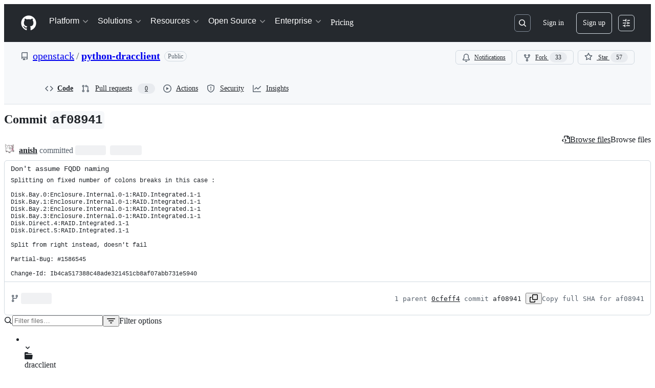

--- FILE ---
content_type: text/html; charset=utf-8
request_url: https://github.com/openstack/python-dracclient/commit/af0894134fb210090120b3c62cbdde4a8d080939
body_size: 63211
content:






<!DOCTYPE html>
<html
  lang="en"
  
  data-color-mode="auto" data-light-theme="light" data-dark-theme="dark"
  data-a11y-animated-images="system" data-a11y-link-underlines="true"
  
  >




  <head>
    <meta charset="utf-8">
  <link rel="dns-prefetch" href="https://github.githubassets.com">
  <link rel="dns-prefetch" href="https://avatars.githubusercontent.com">
  <link rel="dns-prefetch" href="https://github-cloud.s3.amazonaws.com">
  <link rel="dns-prefetch" href="https://user-images.githubusercontent.com/">
  <link rel="preconnect" href="https://github.githubassets.com" crossorigin>
  <link rel="preconnect" href="https://avatars.githubusercontent.com">

  


  <link crossorigin="anonymous" media="all" rel="stylesheet" href="https://github.githubassets.com/assets/light-dac525bbd821.css" /><link crossorigin="anonymous" media="all" rel="stylesheet" href="https://github.githubassets.com/assets/light_high_contrast-56ccf4057897.css" /><link crossorigin="anonymous" media="all" rel="stylesheet" href="https://github.githubassets.com/assets/dark-784387e86ac0.css" /><link crossorigin="anonymous" media="all" rel="stylesheet" href="https://github.githubassets.com/assets/dark_high_contrast-79bd5fd84a86.css" /><link data-color-theme="light" crossorigin="anonymous" media="all" rel="stylesheet" data-href="https://github.githubassets.com/assets/light-dac525bbd821.css" /><link data-color-theme="light_high_contrast" crossorigin="anonymous" media="all" rel="stylesheet" data-href="https://github.githubassets.com/assets/light_high_contrast-56ccf4057897.css" /><link data-color-theme="light_colorblind" crossorigin="anonymous" media="all" rel="stylesheet" data-href="https://github.githubassets.com/assets/light_colorblind-0e24752a7d2b.css" /><link data-color-theme="light_colorblind_high_contrast" crossorigin="anonymous" media="all" rel="stylesheet" data-href="https://github.githubassets.com/assets/light_colorblind_high_contrast-412af2517363.css" /><link data-color-theme="light_tritanopia" crossorigin="anonymous" media="all" rel="stylesheet" data-href="https://github.githubassets.com/assets/light_tritanopia-6186e83663dc.css" /><link data-color-theme="light_tritanopia_high_contrast" crossorigin="anonymous" media="all" rel="stylesheet" data-href="https://github.githubassets.com/assets/light_tritanopia_high_contrast-9d33c7aea2e7.css" /><link data-color-theme="dark" crossorigin="anonymous" media="all" rel="stylesheet" data-href="https://github.githubassets.com/assets/dark-784387e86ac0.css" /><link data-color-theme="dark_high_contrast" crossorigin="anonymous" media="all" rel="stylesheet" data-href="https://github.githubassets.com/assets/dark_high_contrast-79bd5fd84a86.css" /><link data-color-theme="dark_colorblind" crossorigin="anonymous" media="all" rel="stylesheet" data-href="https://github.githubassets.com/assets/dark_colorblind-75db11311555.css" /><link data-color-theme="dark_colorblind_high_contrast" crossorigin="anonymous" media="all" rel="stylesheet" data-href="https://github.githubassets.com/assets/dark_colorblind_high_contrast-f2c1045899a2.css" /><link data-color-theme="dark_tritanopia" crossorigin="anonymous" media="all" rel="stylesheet" data-href="https://github.githubassets.com/assets/dark_tritanopia-f46d293c6ff3.css" /><link data-color-theme="dark_tritanopia_high_contrast" crossorigin="anonymous" media="all" rel="stylesheet" data-href="https://github.githubassets.com/assets/dark_tritanopia_high_contrast-e4b5684db29d.css" /><link data-color-theme="dark_dimmed" crossorigin="anonymous" media="all" rel="stylesheet" data-href="https://github.githubassets.com/assets/dark_dimmed-72c58078e707.css" /><link data-color-theme="dark_dimmed_high_contrast" crossorigin="anonymous" media="all" rel="stylesheet" data-href="https://github.githubassets.com/assets/dark_dimmed_high_contrast-956cb5dfcb85.css" />

  <style type="text/css">
    :root {
      --tab-size-preference: 4;
    }

    pre, code {
      tab-size: var(--tab-size-preference);
    }
  </style>

    <link crossorigin="anonymous" media="all" rel="stylesheet" href="https://github.githubassets.com/assets/primer-primitives-c37d781e2da5.css" />
    <link crossorigin="anonymous" media="all" rel="stylesheet" href="https://github.githubassets.com/assets/primer-dc3bfaf4b78e.css" />
    <link crossorigin="anonymous" media="all" rel="stylesheet" href="https://github.githubassets.com/assets/global-b22d9c324b1b.css" />
    <link crossorigin="anonymous" media="all" rel="stylesheet" href="https://github.githubassets.com/assets/github-7b2c79a47cf5.css" />
  <link crossorigin="anonymous" media="all" rel="stylesheet" href="https://github.githubassets.com/assets/repository-5d735668c600.css" />
<link crossorigin="anonymous" media="all" rel="stylesheet" href="https://github.githubassets.com/assets/code-94c3c6c57b4c.css" />

  

  <script type="application/json" id="client-env">{"locale":"en","featureFlags":["a11y_status_checks_ruleset","actions_custom_images_public_preview_visibility","actions_custom_images_storage_billing_ui_visibility","actions_enable_snapshot_keyword","actions_image_version_event","allow_react_navs_in_turbo","alternate_user_config_repo","api_insights_show_missing_data_banner","arianotify_comprehensive_migration","arianotify_partial_migration","codespaces_prebuild_region_target_update","coding_agent_model_selection","contentful_lp_footnotes","copilot_3p_agent_hovercards","copilot_agent_cli_public_preview","copilot_agent_sessions_alive_updates","copilot_agent_task_list_v2","copilot_agent_tasks_btn_code_nav","copilot_agent_tasks_btn_code_view","copilot_agent_tasks_btn_code_view_lines","copilot_agent_tasks_btn_repo","copilot_api_agentic_issue_marshal_yaml","copilot_api_draft_issue_reference_with_project_id","copilot_api_github_draft_update_issue_skill","copilot_chat_agents_empty_state","copilot_chat_attach_multiple_images","copilot_chat_clear_model_selection_for_default_change","copilot_chat_file_redirect","copilot_chat_input_commands","copilot_chat_opening_thread_switch","copilot_chat_reduce_quota_checks","copilot_chat_search_bar_redirect","copilot_chat_selection_attachments","copilot_chat_vision_in_claude","copilot_chat_vision_preview_gate","copilot_coding_agent_task_response","copilot_custom_copilots","copilot_custom_copilots_feature_preview","copilot_duplicate_thread","copilot_extensions_hide_in_dotcom_chat","copilot_extensions_removal_on_marketplace","copilot_features_raycast_logo","copilot_file_block_ref_matching","copilot_ftp_hyperspace_upgrade_prompt","copilot_icebreakers_experiment_dashboard","copilot_icebreakers_experiment_hyperspace","copilot_immersive_generate_thread_name_async","copilot_immersive_job_result_preview","copilot_immersive_structured_model_picker","copilot_immersive_task_hyperlinking","copilot_immersive_task_within_chat_thread","copilot_org_policy_page_focus_mode","copilot_redirect_header_button_to_agents","copilot_security_alert_assignee_options","copilot_share_active_subthread","copilot_spaces_ga","copilot_spaces_individual_policies_ga","copilot_spaces_public_access_to_user_owned_spaces","copilot_spaces_read_access_to_user_owned_spaces","copilot_spaces_report_abuse","copilot_spark_empty_state","copilot_spark_handle_nil_friendly_name","copilot_spark_loading_webgl","copilot_stable_conversation_view","copilot_swe_agent_progress_commands","copilot_swe_agent_use_subagents","copilot_unconfigured_is_inherited","dashboard_lists_max_age_filter","dashboard_universe_2025_feedback_dialog","dom_node_counts","dotcom_chat_client_side_skills","enterprise_ai_controls","failbot_report_error_react_apps_on_page","fetch_graphql_improved_error_serialization","flex_cta_groups_mvp","global_nav_react_edit_status_dialog","global_nav_react_feature_preview","global_nav_react_teams_settings_page","global_nav_react_top_repos_api_caching","hyperspace_2025_logged_out_batch_1","initial_per_page_pagination_updates","issue_fields_global_search","issue_fields_report_usage","issue_fields_timeline_events","issues_cca_assign_actor_with_agent","issues_expanded_file_types","issues_lazy_load_comment_box_suggestions","issues_react_bots_timeline_pagination","issues_react_chrome_container_query_fix","issues_react_client_side_caching_analytics","issues_react_prohibit_title_fallback","issues_react_use_turbo_for_cross_repo_navigation","issues_report_sidebar_interactions","lifecycle_label_name_updates","marketing_pages_search_explore_provider","memex_default_issue_create_repository","memex_grouped_by_edit_route","memex_mwl_filter_field_delimiter","mission_control_use_body_html","open_agent_session_in_vscode_insiders","open_agent_session_in_vscode_stable","projects_assignee_max_limit","react_fetch_graphql_ignore_expected_errors","react_profile_user_status_dialog_enabled","render_user_display_name","repos_insights_remove_new_url","ruleset_deletion_confirmation","sample_network_conn_type","scheduled_reminders_updated_limits","site_calculator_actions_2025","site_features_copilot_universe","site_homepage_collaborate_video","site_homepage_contentful","site_homepage_eyebrow_banner","site_homepage_universe_animations","site_msbuild_webgl_hero","spark_prompt_secret_scanning","swe_agent_member_requests","viewscreen_sandbox","webp_support","workbench_store_readonly"],"copilotApiOverrideUrl":"https://api.githubcopilot.com"}</script>
<script crossorigin="anonymous" type="application/javascript" src="https://github.githubassets.com/assets/high-contrast-cookie-ff2c933fbe48.js"></script>
<script crossorigin="anonymous" type="application/javascript" src="https://github.githubassets.com/assets/wp-runtime-bbaa1cf72833.js" defer="defer"></script>
<script crossorigin="anonymous" type="application/javascript" src="https://github.githubassets.com/assets/913-ca2305638c53.js" defer="defer"></script>
<script crossorigin="anonymous" type="application/javascript" src="https://github.githubassets.com/assets/6488-de87864e6818.js" defer="defer"></script>
<script crossorigin="anonymous" type="application/javascript" src="https://github.githubassets.com/assets/environment-6ed98f9702b6.js" defer="defer"></script>
<script crossorigin="anonymous" type="application/javascript" src="https://github.githubassets.com/assets/97068-2c8e697c6e8c.js" defer="defer"></script>
<script crossorigin="anonymous" type="application/javascript" src="https://github.githubassets.com/assets/43784-4652ae97a661.js" defer="defer"></script>
<script crossorigin="anonymous" type="application/javascript" src="https://github.githubassets.com/assets/4712-6fc930a63a4b.js" defer="defer"></script>
<script crossorigin="anonymous" type="application/javascript" src="https://github.githubassets.com/assets/81028-5b8c5e07a4fa.js" defer="defer"></script>
<script crossorigin="anonymous" type="application/javascript" src="https://github.githubassets.com/assets/97292-9890ce009c4e.js" defer="defer"></script>
<script crossorigin="anonymous" type="application/javascript" src="https://github.githubassets.com/assets/91853-448038d8f9ef.js" defer="defer"></script>
<script crossorigin="anonymous" type="application/javascript" src="https://github.githubassets.com/assets/78143-31968346cf4c.js" defer="defer"></script>
<script crossorigin="anonymous" type="application/javascript" src="https://github.githubassets.com/assets/87434-48bfcf328cc4.js" defer="defer"></script>
<script crossorigin="anonymous" type="application/javascript" src="https://github.githubassets.com/assets/github-elements-c199aa24d47e.js" defer="defer"></script>
<script crossorigin="anonymous" type="application/javascript" src="https://github.githubassets.com/assets/element-registry-1e849278c6dc.js" defer="defer"></script>
<script crossorigin="anonymous" type="application/javascript" src="https://github.githubassets.com/assets/react-lib-b492ee0e2c35.js" defer="defer"></script>
<script crossorigin="anonymous" type="application/javascript" src="https://github.githubassets.com/assets/react-core-bcb029c16b0c.js" defer="defer"></script>
<script crossorigin="anonymous" type="application/javascript" src="https://github.githubassets.com/assets/28546-ee41c9313871.js" defer="defer"></script>
<script crossorigin="anonymous" type="application/javascript" src="https://github.githubassets.com/assets/17688-a9e16fb5ed13.js" defer="defer"></script>
<script crossorigin="anonymous" type="application/javascript" src="https://github.githubassets.com/assets/2869-a4ba8f17edb3.js" defer="defer"></script>
<script crossorigin="anonymous" type="application/javascript" src="https://github.githubassets.com/assets/70191-36bdeb9f5eb6.js" defer="defer"></script>
<script crossorigin="anonymous" type="application/javascript" src="https://github.githubassets.com/assets/7332-5ea4ccf72018.js" defer="defer"></script>
<script crossorigin="anonymous" type="application/javascript" src="https://github.githubassets.com/assets/3561-5983d983527e.js" defer="defer"></script>
<script crossorigin="anonymous" type="application/javascript" src="https://github.githubassets.com/assets/24077-adc459723b71.js" defer="defer"></script>
<script crossorigin="anonymous" type="application/javascript" src="https://github.githubassets.com/assets/51519-b779147247d1.js" defer="defer"></script>
<script crossorigin="anonymous" type="application/javascript" src="https://github.githubassets.com/assets/27376-4ba8ab45cab5.js" defer="defer"></script>
<script crossorigin="anonymous" type="application/javascript" src="https://github.githubassets.com/assets/96384-750ef5263abe.js" defer="defer"></script>
<script crossorigin="anonymous" type="application/javascript" src="https://github.githubassets.com/assets/19718-302da6273821.js" defer="defer"></script>
<script crossorigin="anonymous" type="application/javascript" src="https://github.githubassets.com/assets/behaviors-db6994140980.js" defer="defer"></script>
<script crossorigin="anonymous" type="application/javascript" src="https://github.githubassets.com/assets/37911-4e7b34638358.js" defer="defer"></script>
<script crossorigin="anonymous" type="application/javascript" src="https://github.githubassets.com/assets/notifications-global-d4747c5b0c07.js" defer="defer"></script>
<script crossorigin="anonymous" type="application/javascript" src="https://github.githubassets.com/assets/39713-8508e9483898.js" defer="defer"></script>
<script crossorigin="anonymous" type="application/javascript" src="https://github.githubassets.com/assets/30037-ea7f7ef0a1bb.js" defer="defer"></script>
<script crossorigin="anonymous" type="application/javascript" src="https://github.githubassets.com/assets/72568-b0582cf2bbee.js" defer="defer"></script>
<script crossorigin="anonymous" type="application/javascript" src="https://github.githubassets.com/assets/39276-f41df246ffd5.js" defer="defer"></script>
<script crossorigin="anonymous" type="application/javascript" src="https://github.githubassets.com/assets/90787-3d665c8ee86e.js" defer="defer"></script>
<script crossorigin="anonymous" type="application/javascript" src="https://github.githubassets.com/assets/55526-cc4799be07b0.js" defer="defer"></script>
<script crossorigin="anonymous" type="application/javascript" src="https://github.githubassets.com/assets/diffs-9e7518e105e4.js" defer="defer"></script>
  
  <script crossorigin="anonymous" type="application/javascript" src="https://github.githubassets.com/assets/primer-react-8f0ba9310bb3.js" defer="defer"></script>
<script crossorigin="anonymous" type="application/javascript" src="https://github.githubassets.com/assets/octicons-react-a215e6ee021a.js" defer="defer"></script>
<script crossorigin="anonymous" type="application/javascript" src="https://github.githubassets.com/assets/31475-21bf49566399.js" defer="defer"></script>
<script crossorigin="anonymous" type="application/javascript" src="https://github.githubassets.com/assets/48775-3cc79d2cd30e.js" defer="defer"></script>
<script crossorigin="anonymous" type="application/javascript" src="https://github.githubassets.com/assets/42892-86c578f4fa0a.js" defer="defer"></script>
<script crossorigin="anonymous" type="application/javascript" src="https://github.githubassets.com/assets/23832-0adeac37fa63.js" defer="defer"></script>
<script crossorigin="anonymous" type="application/javascript" src="https://github.githubassets.com/assets/99418-9d4961969e0d.js" defer="defer"></script>
<script crossorigin="anonymous" type="application/javascript" src="https://github.githubassets.com/assets/30587-8ee8ce5d4e19.js" defer="defer"></script>
<script crossorigin="anonymous" type="application/javascript" src="https://github.githubassets.com/assets/72471-29a70f0e5076.js" defer="defer"></script>
<script crossorigin="anonymous" type="application/javascript" src="https://github.githubassets.com/assets/33915-05ba9b3edc31.js" defer="defer"></script>
<script crossorigin="anonymous" type="application/javascript" src="https://github.githubassets.com/assets/55229-566f8feccfd6.js" defer="defer"></script>
<script crossorigin="anonymous" type="application/javascript" src="https://github.githubassets.com/assets/3086-6024c3ec510a.js" defer="defer"></script>
<script crossorigin="anonymous" type="application/javascript" src="https://github.githubassets.com/assets/96537-8e29101f7d81.js" defer="defer"></script>
<script crossorigin="anonymous" type="application/javascript" src="https://github.githubassets.com/assets/82081-2479b7b61b1d.js" defer="defer"></script>
<script crossorigin="anonymous" type="application/javascript" src="https://github.githubassets.com/assets/51220-ec5733320b36.js" defer="defer"></script>
<script crossorigin="anonymous" type="application/javascript" src="https://github.githubassets.com/assets/40420-35fe8a8a8f6e.js" defer="defer"></script>
<script crossorigin="anonymous" type="application/javascript" src="https://github.githubassets.com/assets/67602-b6c420946f9c.js" defer="defer"></script>
<script crossorigin="anonymous" type="application/javascript" src="https://github.githubassets.com/assets/26744-863875e3115b.js" defer="defer"></script>
<script crossorigin="anonymous" type="application/javascript" src="https://github.githubassets.com/assets/57026-d062b09b7206.js" defer="defer"></script>
<script crossorigin="anonymous" type="application/javascript" src="https://github.githubassets.com/assets/18312-eae0b7b61115.js" defer="defer"></script>
<script crossorigin="anonymous" type="application/javascript" src="https://github.githubassets.com/assets/347-d8794b0e68a7.js" defer="defer"></script>
<script crossorigin="anonymous" type="application/javascript" src="https://github.githubassets.com/assets/89332-479350a254d3.js" defer="defer"></script>
<script crossorigin="anonymous" type="application/javascript" src="https://github.githubassets.com/assets/24774-d8e1865f3223.js" defer="defer"></script>
<script crossorigin="anonymous" type="application/javascript" src="https://github.githubassets.com/assets/95767-aad5e0806942.js" defer="defer"></script>
<script crossorigin="anonymous" type="application/javascript" src="https://github.githubassets.com/assets/52772-a50530b65ffc.js" defer="defer"></script>
<script crossorigin="anonymous" type="application/javascript" src="https://github.githubassets.com/assets/9288-837b99410358.js" defer="defer"></script>
<script crossorigin="anonymous" type="application/javascript" src="https://github.githubassets.com/assets/25407-e046bb5275d4.js" defer="defer"></script>
<script crossorigin="anonymous" type="application/javascript" src="https://github.githubassets.com/assets/83494-d62372a29cf3.js" defer="defer"></script>
<script crossorigin="anonymous" type="application/javascript" src="https://github.githubassets.com/assets/83463-e7024a033642.js" defer="defer"></script>
<script crossorigin="anonymous" type="application/javascript" src="https://github.githubassets.com/assets/87670-c9234f9d8817.js" defer="defer"></script>
<script crossorigin="anonymous" type="application/javascript" src="https://github.githubassets.com/assets/40771-d31a30b0dd00.js" defer="defer"></script>
<script crossorigin="anonymous" type="application/javascript" src="https://github.githubassets.com/assets/66990-c596eda184a9.js" defer="defer"></script>
<script crossorigin="anonymous" type="application/javascript" src="https://github.githubassets.com/assets/29665-96a2ad6dd82d.js" defer="defer"></script>
<script crossorigin="anonymous" type="application/javascript" src="https://github.githubassets.com/assets/4817-004afeedb529.js" defer="defer"></script>
<script crossorigin="anonymous" type="application/javascript" src="https://github.githubassets.com/assets/91232-90ef1d7ab624.js" defer="defer"></script>
<script crossorigin="anonymous" type="application/javascript" src="https://github.githubassets.com/assets/37294-221235ca91f6.js" defer="defer"></script>
<script crossorigin="anonymous" type="application/javascript" src="https://github.githubassets.com/assets/2635-4fc1dfbfea8b.js" defer="defer"></script>
<script crossorigin="anonymous" type="application/javascript" src="https://github.githubassets.com/assets/30721-8129711c0d3f.js" defer="defer"></script>
<script crossorigin="anonymous" type="application/javascript" src="https://github.githubassets.com/assets/99808-3959a751f492.js" defer="defer"></script>
<script crossorigin="anonymous" type="application/javascript" src="https://github.githubassets.com/assets/52302-23f1207d4f53.js" defer="defer"></script>
<script crossorigin="anonymous" type="application/javascript" src="https://github.githubassets.com/assets/81171-757517779b01.js" defer="defer"></script>
<script crossorigin="anonymous" type="application/javascript" src="https://github.githubassets.com/assets/67071-b530bccb420f.js" defer="defer"></script>
<script crossorigin="anonymous" type="application/javascript" src="https://github.githubassets.com/assets/83326-cbaa328b18f8.js" defer="defer"></script>
<script crossorigin="anonymous" type="application/javascript" src="https://github.githubassets.com/assets/55878-4aee0aadcec5.js" defer="defer"></script>
<script crossorigin="anonymous" type="application/javascript" src="https://github.githubassets.com/assets/16729-e2cd227afb19.js" defer="defer"></script>
<script crossorigin="anonymous" type="application/javascript" src="https://github.githubassets.com/assets/6623-d4e3daf0818d.js" defer="defer"></script>
<script crossorigin="anonymous" type="application/javascript" src="https://github.githubassets.com/assets/44185-ee8cad5884c1.js" defer="defer"></script>
<script crossorigin="anonymous" type="application/javascript" src="https://github.githubassets.com/assets/26548-7856662766f8.js" defer="defer"></script>
<script crossorigin="anonymous" type="application/javascript" src="https://github.githubassets.com/assets/1460-94e80b143d80.js" defer="defer"></script>
<script crossorigin="anonymous" type="application/javascript" src="https://github.githubassets.com/assets/32397-aecf5224a152.js" defer="defer"></script>
<script crossorigin="anonymous" type="application/javascript" src="https://github.githubassets.com/assets/98540-98c57c84d2fb.js" defer="defer"></script>
<script crossorigin="anonymous" type="application/javascript" src="https://github.githubassets.com/assets/commits-6393db7dffaa.js" defer="defer"></script>
<link crossorigin="anonymous" media="all" rel="stylesheet" href="https://github.githubassets.com/assets/primer-react.b4c91b671fe6c43ec28c.module.css" />
<link crossorigin="anonymous" media="all" rel="stylesheet" href="https://github.githubassets.com/assets/55878.2cc6a75a0f4825cda447.module.css" />
<link crossorigin="anonymous" media="all" rel="stylesheet" href="https://github.githubassets.com/assets/commits.f1ee25b3e78ef2fd35da.module.css" />

  <script crossorigin="anonymous" type="application/javascript" src="https://github.githubassets.com/assets/57972-ed8d7636576f.js" defer="defer"></script>
<script crossorigin="anonymous" type="application/javascript" src="https://github.githubassets.com/assets/notifications-subscriptions-menu-399e80603539.js" defer="defer"></script>
<link crossorigin="anonymous" media="all" rel="stylesheet" href="https://github.githubassets.com/assets/primer-react.b4c91b671fe6c43ec28c.module.css" />
<link crossorigin="anonymous" media="all" rel="stylesheet" href="https://github.githubassets.com/assets/notifications-subscriptions-menu.933100a30c03fd4e8ae4.module.css" />


  <title>Don&#39;t assume FQDD naming · openstack/python-dracclient@af08941 · GitHub</title>



  <meta name="route-pattern" content="/:user_id/:repository/commit/:name(/*path)" data-turbo-transient>
  <meta name="route-controller" content="commit" data-turbo-transient>
  <meta name="route-action" content="show" data-turbo-transient>
  <meta name="fetch-nonce" content="v2:9c04fa17-423c-42d3-ca87-11c6b08bb555">

    
  <meta name="current-catalog-service-hash" content="f3abb0cc802f3d7b95fc8762b94bdcb13bf39634c40c357301c4aa1d67a256fb">


  <meta name="request-id" content="B18E:34AD73:B2BA5D:E66202:69630B28" data-pjax-transient="true"/><meta name="html-safe-nonce" content="3098eb2752c0305d5d79bc0557ea0a5c4915ea61c131018bccb1926efa81f872" data-pjax-transient="true"/><meta name="visitor-payload" content="eyJyZWZlcnJlciI6IiIsInJlcXVlc3RfaWQiOiJCMThFOjM0QUQ3MzpCMkJBNUQ6RTY2MjAyOjY5NjMwQjI4IiwidmlzaXRvcl9pZCI6IjMwODQxMzkwOTQxNjE0MjcyNDAiLCJyZWdpb25fZWRnZSI6ImlhZCIsInJlZ2lvbl9yZW5kZXIiOiJpYWQifQ==" data-pjax-transient="true"/><meta name="visitor-hmac" content="0e58af8e2266ef42e9f86212bcca7ae4c41a9c4c62d7c2e920970dd9f3e91c05" data-pjax-transient="true"/>


    <meta name="hovercard-subject-tag" content="repository:40425771" data-turbo-transient>


  <meta name="github-keyboard-shortcuts" content="repository,commits,copilot" data-turbo-transient="true" />
  

  <meta name="selected-link" value="repo_commits" data-turbo-transient>
  <link rel="assets" href="https://github.githubassets.com/">

    <meta name="google-site-verification" content="Apib7-x98H0j5cPqHWwSMm6dNU4GmODRoqxLiDzdx9I">

<meta name="octolytics-url" content="https://collector.github.com/github/collect" />

  <meta name="analytics-location" content="/&lt;user-name&gt;/&lt;repo-name&gt;/commit/show" data-turbo-transient="true" />

  




    <meta name="user-login" content="">

  

    <meta name="viewport" content="width=device-width">

    

      <meta name="description" content="Library for managing machines with Dell iDRAC cards. Mirror of code maintained at opendev.org. - Don&#39;t assume FQDD naming · openstack/python-dracclient@af08941">

      <link rel="search" type="application/opensearchdescription+xml" href="/opensearch.xml" title="GitHub">

    <link rel="fluid-icon" href="https://github.com/fluidicon.png" title="GitHub">
    <meta property="fb:app_id" content="1401488693436528">
    <meta name="apple-itunes-app" content="app-id=1477376905, app-argument=https://github.com/openstack/python-dracclient/commit/af0894134fb210090120b3c62cbdde4a8d080939" />

      <meta name="twitter:image" content="https://opengraph.githubassets.com/65bfc8b28628599b1fe5a6b5f426d1d91c7b83eead081f1e0cd0933c8470682a/openstack/python-dracclient/commit/af0894134fb210090120b3c62cbdde4a8d080939" /><meta name="twitter:site" content="@github" /><meta name="twitter:card" content="summary_large_image" /><meta name="twitter:title" content="Don&#39;t assume FQDD naming · openstack/python-dracclient@af08941" /><meta name="twitter:description" content="Splitting on fixed number of colons breaks in this case :

Disk.Bay.0:Enclosure.Internal.0-1:RAID.Integrated.1-1
Disk.Bay.1:Enclosure.Internal.0-1:RAID.Integrated.1-1
Disk.Bay.2:Enclosure.Internal...." />
  <meta property="og:image" content="https://opengraph.githubassets.com/65bfc8b28628599b1fe5a6b5f426d1d91c7b83eead081f1e0cd0933c8470682a/openstack/python-dracclient/commit/af0894134fb210090120b3c62cbdde4a8d080939" /><meta property="og:image:alt" content="Splitting on fixed number of colons breaks in this case :

Disk.Bay.0:Enclosure.Internal.0-1:RAID.Integrated.1-1
Disk.Bay.1:Enclosure.Internal.0-1:RAID.Integrated.1-1
Disk.Bay.2:Enclosure.Internal...." /><meta property="og:image:width" content="1200" /><meta property="og:image:height" content="600" /><meta property="og:site_name" content="GitHub" /><meta property="og:type" content="object" /><meta property="og:title" content="Don&#39;t assume FQDD naming · openstack/python-dracclient@af08941" /><meta property="og:url" content="/openstack/python-dracclient/commit/af0894134fb210090120b3c62cbdde4a8d080939" /><meta property="og:description" content="Splitting on fixed number of colons breaks in this case :

Disk.Bay.0:Enclosure.Internal.0-1:RAID.Integrated.1-1
Disk.Bay.1:Enclosure.Internal.0-1:RAID.Integrated.1-1
Disk.Bay.2:Enclosure.Internal...." /><meta property="og:updated_time" content="1476999015" />
  




      <meta name="hostname" content="github.com">



        <meta name="expected-hostname" content="github.com">


  <meta http-equiv="x-pjax-version" content="ed32f5807da68415890a9c0d38aea5190eae106095736a1c1c3da91883cf6352" data-turbo-track="reload">
  <meta http-equiv="x-pjax-csp-version" content="21a43568025709b66240454fc92d4f09335a96863f8ab1c46b4a07f6a5b67102" data-turbo-track="reload">
  <meta http-equiv="x-pjax-css-version" content="1629ebc0fb2e8697986ed25f7b1629323621a13719b92f13f56e1ac4fffad60c" data-turbo-track="reload">
  <meta http-equiv="x-pjax-js-version" content="baa7d9900fdf7b27d604f36887af878d569cfbdcf97126832a5f4f0caf0c6ba5" data-turbo-track="reload">

  <meta name="turbo-cache-control" content="no-preview" data-turbo-transient="">

      <meta name="turbo-cache-control" content="no-cache" data-turbo-transient>

    <meta data-hydrostats="publish">

  <meta name="go-import" content="github.com/openstack/python-dracclient git https://github.com/openstack/python-dracclient.git">

  <meta name="octolytics-dimension-user_id" content="324574" /><meta name="octolytics-dimension-user_login" content="openstack" /><meta name="octolytics-dimension-repository_id" content="40425771" /><meta name="octolytics-dimension-repository_nwo" content="openstack/python-dracclient" /><meta name="octolytics-dimension-repository_public" content="true" /><meta name="octolytics-dimension-repository_is_fork" content="false" /><meta name="octolytics-dimension-repository_network_root_id" content="40425771" /><meta name="octolytics-dimension-repository_network_root_nwo" content="openstack/python-dracclient" />



      <meta name="robots" content="noindex, nofollow" />


    <meta name="turbo-body-classes" content="logged-out env-production page-responsive">
  <meta name="disable-turbo" content="false">


  <meta name="browser-stats-url" content="https://api.github.com/_private/browser/stats">

  <meta name="browser-errors-url" content="https://api.github.com/_private/browser/errors">

  <meta name="release" content="842eff1d11f899d02b6b3b98fa3ea4860e64b34e">
  <meta name="ui-target" content="full">

  <link rel="mask-icon" href="https://github.githubassets.com/assets/pinned-octocat-093da3e6fa40.svg" color="#000000">
  <link rel="alternate icon" class="js-site-favicon" type="image/png" href="https://github.githubassets.com/favicons/favicon.png">
  <link rel="icon" class="js-site-favicon" type="image/svg+xml" href="https://github.githubassets.com/favicons/favicon.svg" data-base-href="https://github.githubassets.com/favicons/favicon">

<meta name="theme-color" content="#1e2327">
<meta name="color-scheme" content="light dark" />


  <link rel="manifest" href="/manifest.json" crossOrigin="use-credentials">

  </head>

  <body class="logged-out env-production page-responsive" style="word-wrap: break-word;" >
    <div data-turbo-body class="logged-out env-production page-responsive" style="word-wrap: break-word;" >
      <div id="__primerPortalRoot__" role="region" style="z-index: 1000; position: absolute; width: 100%;" data-turbo-permanent></div>
      



    <div class="position-relative header-wrapper js-header-wrapper ">
      <a href="#start-of-content" data-skip-target-assigned="false" class="px-2 py-4 color-bg-accent-emphasis color-fg-on-emphasis show-on-focus js-skip-to-content">Skip to content</a>

      <span data-view-component="true" class="progress-pjax-loader Progress position-fixed width-full">
    <span style="width: 0%;" data-view-component="true" class="Progress-item progress-pjax-loader-bar left-0 top-0 color-bg-accent-emphasis"></span>
</span>      
      
      <link crossorigin="anonymous" media="all" rel="stylesheet" href="https://github.githubassets.com/assets/primer-react.b4c91b671fe6c43ec28c.module.css" />
<link crossorigin="anonymous" media="all" rel="stylesheet" href="https://github.githubassets.com/assets/keyboard-shortcuts-dialog.29aaeaafa90f007c6f61.module.css" />

<react-partial
  partial-name="keyboard-shortcuts-dialog"
  data-ssr="false"
  data-attempted-ssr="false"
  data-react-profiling="false"
>
  
  <script type="application/json" data-target="react-partial.embeddedData">{"props":{"docsUrl":"https://docs.github.com/get-started/accessibility/keyboard-shortcuts"}}</script>
  <div data-target="react-partial.reactRoot"></div>
</react-partial>





      

          

              
<script crossorigin="anonymous" type="application/javascript" src="https://github.githubassets.com/assets/43862-5c4df3ba1119.js" defer="defer"></script>
<script crossorigin="anonymous" type="application/javascript" src="https://github.githubassets.com/assets/85110-5c8beb884518.js" defer="defer"></script>
<script crossorigin="anonymous" type="application/javascript" src="https://github.githubassets.com/assets/sessions-85a353edb2a3.js" defer="defer"></script>

<style>
  /* Override primer focus outline color for marketing header dropdown links for better contrast */
  [data-color-mode="light"] .HeaderMenu-dropdown-link:focus-visible,
  [data-color-mode="light"] .HeaderMenu-trailing-link a:focus-visible {
    outline-color: var(--color-accent-fg);
  }
</style>

<header class="HeaderMktg header-logged-out js-details-container js-header Details f4 py-3" role="banner" data-is-top="true" data-color-mode=light data-light-theme=light data-dark-theme=dark>
  <h2 class="sr-only">Navigation Menu</h2>

  <button type="button" class="HeaderMktg-backdrop d-lg-none border-0 position-fixed top-0 left-0 width-full height-full js-details-target" aria-label="Toggle navigation">
    <span class="d-none">Toggle navigation</span>
  </button>

  <div class="d-flex flex-column flex-lg-row flex-items-center px-3 px-md-4 px-lg-5 height-full position-relative z-1">
    <div class="d-flex flex-justify-between flex-items-center width-full width-lg-auto">
      <div class="flex-1">
        <button aria-label="Toggle navigation" aria-expanded="false" type="button" data-view-component="true" class="js-details-target js-nav-padding-recalculate js-header-menu-toggle Button--link Button--medium Button d-lg-none color-fg-inherit p-1">  <span class="Button-content">
    <span class="Button-label"><div class="HeaderMenu-toggle-bar rounded my-1"></div>
            <div class="HeaderMenu-toggle-bar rounded my-1"></div>
            <div class="HeaderMenu-toggle-bar rounded my-1"></div></span>
  </span>
</button>
      </div>

      <a class="mr-lg-3 color-fg-inherit flex-order-2 js-prevent-focus-on-mobile-nav"
        href="/"
        aria-label="Homepage"
        data-analytics-event="{&quot;category&quot;:&quot;Marketing nav&quot;,&quot;action&quot;:&quot;click to go to homepage&quot;,&quot;label&quot;:&quot;ref_page:Marketing;ref_cta:Logomark;ref_loc:Header&quot;}">
        <svg height="32" aria-hidden="true" viewBox="0 0 24 24" version="1.1" width="32" data-view-component="true" class="octicon octicon-mark-github">
    <path d="M12 1C5.923 1 1 5.923 1 12c0 4.867 3.149 8.979 7.521 10.436.55.096.756-.233.756-.522 0-.262-.013-1.128-.013-2.049-2.764.509-3.479-.674-3.699-1.292-.124-.317-.66-1.293-1.127-1.554-.385-.207-.936-.715-.014-.729.866-.014 1.485.797 1.691 1.128.99 1.663 2.571 1.196 3.204.907.096-.715.385-1.196.701-1.471-2.448-.275-5.005-1.224-5.005-5.432 0-1.196.426-2.186 1.128-2.956-.111-.275-.496-1.402.11-2.915 0 0 .921-.288 3.024 1.128a10.193 10.193 0 0 1 2.75-.371c.936 0 1.871.123 2.75.371 2.104-1.43 3.025-1.128 3.025-1.128.605 1.513.221 2.64.111 2.915.701.77 1.127 1.747 1.127 2.956 0 4.222-2.571 5.157-5.019 5.432.399.344.743 1.004.743 2.035 0 1.471-.014 2.654-.014 3.025 0 .289.206.632.756.522C19.851 20.979 23 16.854 23 12c0-6.077-4.922-11-11-11Z"></path>
</svg>
      </a>

      <div class="d-flex flex-1 flex-order-2 text-right d-lg-none gap-2 flex-justify-end">
          <a
            href="/login?return_to=https%3A%2F%2Fgithub.com%2Fopenstack%2Fpython-dracclient%2Fcommit%2Faf0894134fb210090120b3c62cbdde4a8d080939"
            class="HeaderMenu-link HeaderMenu-button d-inline-flex f5 no-underline border color-border-default rounded-2 px-2 py-1 color-fg-inherit js-prevent-focus-on-mobile-nav"
            data-hydro-click="{&quot;event_type&quot;:&quot;authentication.click&quot;,&quot;payload&quot;:{&quot;location_in_page&quot;:&quot;site header menu&quot;,&quot;repository_id&quot;:null,&quot;auth_type&quot;:&quot;SIGN_UP&quot;,&quot;originating_url&quot;:&quot;https://github.com/openstack/python-dracclient/commit/af0894134fb210090120b3c62cbdde4a8d080939&quot;,&quot;user_id&quot;:null}}" data-hydro-click-hmac="82b5b625b7c67567826956be6b079ab1b081f3f77c42ef137a70b5b85ee6e857"
            data-analytics-event="{&quot;category&quot;:&quot;Marketing nav&quot;,&quot;action&quot;:&quot;click to Sign in&quot;,&quot;label&quot;:&quot;ref_page:Marketing;ref_cta:Sign in;ref_loc:Header&quot;}"
          >
            Sign in
          </a>
              <div class="AppHeader-appearanceSettings">
    <react-partial-anchor>
      <button data-target="react-partial-anchor.anchor" id="icon-button-0434764e-207e-4260-bec9-1c8d7e1850a5" aria-labelledby="tooltip-bd4a5ff3-9dbc-44c1-82eb-64b10a51ed4f" type="button" disabled="disabled" data-view-component="true" class="Button Button--iconOnly Button--invisible Button--medium AppHeader-button HeaderMenu-link border cursor-wait">  <svg aria-hidden="true" height="16" viewBox="0 0 16 16" version="1.1" width="16" data-view-component="true" class="octicon octicon-sliders Button-visual">
    <path d="M15 2.75a.75.75 0 0 1-.75.75h-4a.75.75 0 0 1 0-1.5h4a.75.75 0 0 1 .75.75Zm-8.5.75v1.25a.75.75 0 0 0 1.5 0v-4a.75.75 0 0 0-1.5 0V2H1.75a.75.75 0 0 0 0 1.5H6.5Zm1.25 5.25a.75.75 0 0 0 0-1.5h-6a.75.75 0 0 0 0 1.5h6ZM15 8a.75.75 0 0 1-.75.75H11.5V10a.75.75 0 1 1-1.5 0V6a.75.75 0 0 1 1.5 0v1.25h2.75A.75.75 0 0 1 15 8Zm-9 5.25v-2a.75.75 0 0 0-1.5 0v1.25H1.75a.75.75 0 0 0 0 1.5H4.5v1.25a.75.75 0 0 0 1.5 0v-2Zm9 0a.75.75 0 0 1-.75.75h-6a.75.75 0 0 1 0-1.5h6a.75.75 0 0 1 .75.75Z"></path>
</svg>
</button><tool-tip id="tooltip-bd4a5ff3-9dbc-44c1-82eb-64b10a51ed4f" for="icon-button-0434764e-207e-4260-bec9-1c8d7e1850a5" popover="manual" data-direction="s" data-type="label" data-view-component="true" class="sr-only position-absolute">Appearance settings</tool-tip>

      <template data-target="react-partial-anchor.template">
        <link crossorigin="anonymous" media="all" rel="stylesheet" href="https://github.githubassets.com/assets/primer-react.b4c91b671fe6c43ec28c.module.css" />
<link crossorigin="anonymous" media="all" rel="stylesheet" href="https://github.githubassets.com/assets/appearance-settings.753d458774a2f782559b.module.css" />

<react-partial
  partial-name="appearance-settings"
  data-ssr="false"
  data-attempted-ssr="false"
  data-react-profiling="false"
>
  
  <script type="application/json" data-target="react-partial.embeddedData">{"props":{}}</script>
  <div data-target="react-partial.reactRoot"></div>
</react-partial>


      </template>
    </react-partial-anchor>
  </div>

      </div>
    </div>


    <div class="HeaderMenu js-header-menu height-fit position-lg-relative d-lg-flex flex-column flex-auto top-0">
      <div class="HeaderMenu-wrapper d-flex flex-column flex-self-start flex-lg-row flex-auto rounded rounded-lg-0">
            <link crossorigin="anonymous" media="all" rel="stylesheet" href="https://github.githubassets.com/assets/primer-react.b4c91b671fe6c43ec28c.module.css" />
<link crossorigin="anonymous" media="all" rel="stylesheet" href="https://github.githubassets.com/assets/marketing-navigation.4bd5b20d56a72071b91a.module.css" />

<react-partial
  partial-name="marketing-navigation"
  data-ssr="true"
  data-attempted-ssr="true"
  data-react-profiling="false"
>
  
  <script type="application/json" data-target="react-partial.embeddedData">{"props":{"should_use_dotcom_links":true}}</script>
  <div data-target="react-partial.reactRoot"><nav class="MarketingNavigation-module__nav--jA9Zq" aria-label="Global"><ul class="MarketingNavigation-module__list--r_vr2"><li><div class="NavDropdown-module__container--bmXM2 js-details-container js-header-menu-item"><button type="button" class="NavDropdown-module__button--Hq9UR js-details-target" aria-expanded="false">Platform<svg aria-hidden="true" focusable="false" class="octicon octicon-chevron-right NavDropdown-module__buttonIcon--SR0Ke" viewBox="0 0 16 16" width="16" height="16" fill="currentColor" display="inline-block" overflow="visible" style="vertical-align:text-bottom"><path d="M6.22 3.22a.75.75 0 0 1 1.06 0l4.25 4.25a.75.75 0 0 1 0 1.06l-4.25 4.25a.751.751 0 0 1-1.042-.018.751.751 0 0 1-.018-1.042L9.94 8 6.22 4.28a.75.75 0 0 1 0-1.06Z"></path></svg></button><div class="NavDropdown-module__dropdown--Ig57Y"><ul class="NavDropdown-module__list--RwSSK"><li><div class="NavGroup-module__group--T925n"><span class="NavGroup-module__title--TdKyz">AI CODE CREATION</span><ul class="NavGroup-module__list--M8eGv"><li><a href="https://github.com/features/copilot" data-analytics-event="{&quot;action&quot;:&quot;github_copilot&quot;,&quot;tag&quot;:&quot;link&quot;,&quot;context&quot;:&quot;platform&quot;,&quot;location&quot;:&quot;navbar&quot;,&quot;label&quot;:&quot;github_copilot_link_platform_navbar&quot;}" class="NavLink-module__link--n48VB"><div class="NavLink-module__text--SdWkb"><svg aria-hidden="true" focusable="false" class="octicon octicon-copilot NavLink-module__icon--h0sw7" viewBox="0 0 24 24" width="24" height="24" fill="currentColor" display="inline-block" overflow="visible" style="vertical-align:text-bottom"><path d="M23.922 16.992c-.861 1.495-5.859 5.023-11.922 5.023-6.063 0-11.061-3.528-11.922-5.023A.641.641 0 0 1 0 16.736v-2.869a.841.841 0 0 1 .053-.22c.372-.935 1.347-2.292 2.605-2.656.167-.429.414-1.055.644-1.517a10.195 10.195 0 0 1-.052-1.086c0-1.331.282-2.499 1.132-3.368.397-.406.89-.717 1.474-.952 1.399-1.136 3.392-2.093 6.122-2.093 2.731 0 4.767.957 6.166 2.093.584.235 1.077.546 1.474.952.85.869 1.132 2.037 1.132 3.368 0 .368-.014.733-.052 1.086.23.462.477 1.088.644 1.517 1.258.364 2.233 1.721 2.605 2.656a.832.832 0 0 1 .053.22v2.869a.641.641 0 0 1-.078.256ZM12.172 11h-.344a4.323 4.323 0 0 1-.355.508C10.703 12.455 9.555 13 7.965 13c-1.725 0-2.989-.359-3.782-1.259a2.005 2.005 0 0 1-.085-.104L4 11.741v6.585c1.435.779 4.514 2.179 8 2.179 3.486 0 6.565-1.4 8-2.179v-6.585l-.098-.104s-.033.045-.085.104c-.793.9-2.057 1.259-3.782 1.259-1.59 0-2.738-.545-3.508-1.492a4.323 4.323 0 0 1-.355-.508h-.016.016Zm.641-2.935c.136 1.057.403 1.913.878 2.497.442.544 1.134.938 2.344.938 1.573 0 2.292-.337 2.657-.751.384-.435.558-1.15.558-2.361 0-1.14-.243-1.847-.705-2.319-.477-.488-1.319-.862-2.824-1.025-1.487-.161-2.192.138-2.533.529-.269.307-.437.808-.438 1.578v.021c0 .265.021.562.063.893Zm-1.626 0c.042-.331.063-.628.063-.894v-.02c-.001-.77-.169-1.271-.438-1.578-.341-.391-1.046-.69-2.533-.529-1.505.163-2.347.537-2.824 1.025-.462.472-.705 1.179-.705 2.319 0 1.211.175 1.926.558 2.361.365.414 1.084.751 2.657.751 1.21 0 1.902-.394 2.344-.938.475-.584.742-1.44.878-2.497Z"></path><path d="M14.5 14.25a1 1 0 0 1 1 1v2a1 1 0 0 1-2 0v-2a1 1 0 0 1 1-1Zm-5 0a1 1 0 0 1 1 1v2a1 1 0 0 1-2 0v-2a1 1 0 0 1 1-1Z"></path></svg><span class="NavLink-module__title--xw3ok">GitHub Copilot</span><span class="NavLink-module__subtitle--qC15H">Write better code with AI</span></div></a></li><li><a href="https://github.com/features/spark" data-analytics-event="{&quot;action&quot;:&quot;github_spark&quot;,&quot;tag&quot;:&quot;link&quot;,&quot;context&quot;:&quot;platform&quot;,&quot;location&quot;:&quot;navbar&quot;,&quot;label&quot;:&quot;github_spark_link_platform_navbar&quot;}" class="NavLink-module__link--n48VB"><div class="NavLink-module__text--SdWkb"><svg aria-hidden="true" focusable="false" class="octicon octicon-sparkle-fill NavLink-module__icon--h0sw7" viewBox="0 0 24 24" width="24" height="24" fill="currentColor" display="inline-block" overflow="visible" style="vertical-align:text-bottom"><path d="M11.296 1.924c.24-.656 1.168-.656 1.408 0l.717 1.958a11.25 11.25 0 0 0 6.697 6.697l1.958.717c.657.24.657 1.168 0 1.408l-1.958.717a11.25 11.25 0 0 0-6.697 6.697l-.717 1.958c-.24.657-1.168.657-1.408 0l-.717-1.958a11.25 11.25 0 0 0-6.697-6.697l-1.958-.717c-.656-.24-.656-1.168 0-1.408l1.958-.717a11.25 11.25 0 0 0 6.697-6.697l.717-1.958Z"></path></svg><span class="NavLink-module__title--xw3ok">GitHub Spark</span><span class="NavLink-module__subtitle--qC15H">Build and deploy intelligent apps</span></div></a></li><li><a href="https://github.com/features/models" data-analytics-event="{&quot;action&quot;:&quot;github_models&quot;,&quot;tag&quot;:&quot;link&quot;,&quot;context&quot;:&quot;platform&quot;,&quot;location&quot;:&quot;navbar&quot;,&quot;label&quot;:&quot;github_models_link_platform_navbar&quot;}" class="NavLink-module__link--n48VB"><div class="NavLink-module__text--SdWkb"><svg aria-hidden="true" focusable="false" class="octicon octicon-ai-model NavLink-module__icon--h0sw7" viewBox="0 0 24 24" width="24" height="24" fill="currentColor" display="inline-block" overflow="visible" style="vertical-align:text-bottom"><path d="M19.375 8.5a3.25 3.25 0 1 1-3.163 4h-3a3.252 3.252 0 0 1-4.443 2.509L7.214 17.76a3.25 3.25 0 1 1-1.342-.674l1.672-2.957A3.238 3.238 0 0 1 6.75 12c0-.907.371-1.727.97-2.316L6.117 6.846A3.253 3.253 0 0 1 1.875 3.75a3.25 3.25 0 1 1 5.526 2.32l1.603 2.836A3.25 3.25 0 0 1 13.093 11h3.119a3.252 3.252 0 0 1 3.163-2.5ZM10 10.25a1.75 1.75 0 1 0-.001 3.499A1.75 1.75 0 0 0 10 10.25ZM5.125 2a1.75 1.75 0 1 0 0 3.5 1.75 1.75 0 0 0 0-3.5Zm12.5 9.75a1.75 1.75 0 1 0 3.5 0 1.75 1.75 0 0 0-3.5 0Zm-14.25 8.5a1.75 1.75 0 1 0 3.501-.001 1.75 1.75 0 0 0-3.501.001Z"></path></svg><span class="NavLink-module__title--xw3ok">GitHub Models</span><span class="NavLink-module__subtitle--qC15H">Manage and compare prompts</span></div></a></li><li><a href="https://github.com/mcp" data-analytics-event="{&quot;action&quot;:&quot;mcp_registry&quot;,&quot;tag&quot;:&quot;link&quot;,&quot;context&quot;:&quot;platform&quot;,&quot;location&quot;:&quot;navbar&quot;,&quot;label&quot;:&quot;mcp_registry_link_platform_navbar&quot;}" class="NavLink-module__link--n48VB"><div class="NavLink-module__text--SdWkb"><svg aria-hidden="true" focusable="false" class="octicon octicon-mcp NavLink-module__icon--h0sw7" viewBox="0 0 24 24" width="24" height="24" fill="currentColor" display="inline-block" overflow="visible" style="vertical-align:text-bottom"><path d="M9.795 1.694a4.287 4.287 0 0 1 6.061 0 4.28 4.28 0 0 1 1.181 3.819 4.282 4.282 0 0 1 3.819 1.181 4.287 4.287 0 0 1 0 6.061l-6.793 6.793a.249.249 0 0 0 0 .353l2.617 2.618a.75.75 0 1 1-1.061 1.061l-2.617-2.618a1.75 1.75 0 0 1 0-2.475l6.793-6.793a2.785 2.785 0 1 0-3.939-3.939l-5.9 5.9a.734.734 0 0 1-.249.165.749.749 0 0 1-.812-1.225l5.9-5.901a2.785 2.785 0 1 0-3.939-3.939L2.931 10.68A.75.75 0 1 1 1.87 9.619l7.925-7.925Z"></path><path d="M12.42 4.069a.752.752 0 0 1 1.061 0 .752.752 0 0 1 0 1.061L7.33 11.28a2.788 2.788 0 0 0 0 3.94 2.788 2.788 0 0 0 3.94 0l6.15-6.151a.752.752 0 0 1 1.061 0 .752.752 0 0 1 0 1.061l-6.151 6.15a4.285 4.285 0 1 1-6.06-6.06l6.15-6.151Z"></path></svg><span class="NavLink-module__title--xw3ok">MCP Registry<sup class="NavLink-module__label--MrIhm">New</sup></span><span class="NavLink-module__subtitle--qC15H">Integrate external tools</span></div></a></li></ul></div></li><li><div class="NavGroup-module__group--T925n"><span class="NavGroup-module__title--TdKyz">DEVELOPER WORKFLOWS</span><ul class="NavGroup-module__list--M8eGv"><li><a href="https://github.com/features/actions" data-analytics-event="{&quot;action&quot;:&quot;actions&quot;,&quot;tag&quot;:&quot;link&quot;,&quot;context&quot;:&quot;platform&quot;,&quot;location&quot;:&quot;navbar&quot;,&quot;label&quot;:&quot;actions_link_platform_navbar&quot;}" class="NavLink-module__link--n48VB"><div class="NavLink-module__text--SdWkb"><svg aria-hidden="true" focusable="false" class="octicon octicon-workflow NavLink-module__icon--h0sw7" viewBox="0 0 24 24" width="24" height="24" fill="currentColor" display="inline-block" overflow="visible" style="vertical-align:text-bottom"><path d="M1 3a2 2 0 0 1 2-2h6.5a2 2 0 0 1 2 2v6.5a2 2 0 0 1-2 2H7v4.063C7 16.355 7.644 17 8.438 17H12.5v-2.5a2 2 0 0 1 2-2H21a2 2 0 0 1 2 2V21a2 2 0 0 1-2 2h-6.5a2 2 0 0 1-2-2v-2.5H8.437A2.939 2.939 0 0 1 5.5 15.562V11.5H3a2 2 0 0 1-2-2Zm2-.5a.5.5 0 0 0-.5.5v6.5a.5.5 0 0 0 .5.5h6.5a.5.5 0 0 0 .5-.5V3a.5.5 0 0 0-.5-.5ZM14.5 14a.5.5 0 0 0-.5.5V21a.5.5 0 0 0 .5.5H21a.5.5 0 0 0 .5-.5v-6.5a.5.5 0 0 0-.5-.5Z"></path></svg><span class="NavLink-module__title--xw3ok">Actions</span><span class="NavLink-module__subtitle--qC15H">Automate any workflow</span></div></a></li><li><a href="https://github.com/features/codespaces" data-analytics-event="{&quot;action&quot;:&quot;codespaces&quot;,&quot;tag&quot;:&quot;link&quot;,&quot;context&quot;:&quot;platform&quot;,&quot;location&quot;:&quot;navbar&quot;,&quot;label&quot;:&quot;codespaces_link_platform_navbar&quot;}" class="NavLink-module__link--n48VB"><div class="NavLink-module__text--SdWkb"><svg aria-hidden="true" focusable="false" class="octicon octicon-codespaces NavLink-module__icon--h0sw7" viewBox="0 0 24 24" width="24" height="24" fill="currentColor" display="inline-block" overflow="visible" style="vertical-align:text-bottom"><path d="M3.5 3.75C3.5 2.784 4.284 2 5.25 2h13.5c.966 0 1.75.784 1.75 1.75v7.5A1.75 1.75 0 0 1 18.75 13H5.25a1.75 1.75 0 0 1-1.75-1.75Zm-2 12c0-.966.784-1.75 1.75-1.75h17.5c.966 0 1.75.784 1.75 1.75v4a1.75 1.75 0 0 1-1.75 1.75H3.25a1.75 1.75 0 0 1-1.75-1.75ZM5.25 3.5a.25.25 0 0 0-.25.25v7.5c0 .138.112.25.25.25h13.5a.25.25 0 0 0 .25-.25v-7.5a.25.25 0 0 0-.25-.25Zm-2 12a.25.25 0 0 0-.25.25v4c0 .138.112.25.25.25h17.5a.25.25 0 0 0 .25-.25v-4a.25.25 0 0 0-.25-.25Z"></path><path d="M10 17.75a.75.75 0 0 1 .75-.75h6.5a.75.75 0 0 1 0 1.5h-6.5a.75.75 0 0 1-.75-.75Zm-4 0a.75.75 0 0 1 .75-.75h.5a.75.75 0 0 1 0 1.5h-.5a.75.75 0 0 1-.75-.75Z"></path></svg><span class="NavLink-module__title--xw3ok">Codespaces</span><span class="NavLink-module__subtitle--qC15H">Instant dev environments</span></div></a></li><li><a href="https://github.com/features/issues" data-analytics-event="{&quot;action&quot;:&quot;issues&quot;,&quot;tag&quot;:&quot;link&quot;,&quot;context&quot;:&quot;platform&quot;,&quot;location&quot;:&quot;navbar&quot;,&quot;label&quot;:&quot;issues_link_platform_navbar&quot;}" class="NavLink-module__link--n48VB"><div class="NavLink-module__text--SdWkb"><svg aria-hidden="true" focusable="false" class="octicon octicon-issue-opened NavLink-module__icon--h0sw7" viewBox="0 0 24 24" width="24" height="24" fill="currentColor" display="inline-block" overflow="visible" style="vertical-align:text-bottom"><path d="M12 1c6.075 0 11 4.925 11 11s-4.925 11-11 11S1 18.075 1 12 5.925 1 12 1ZM2.5 12a9.5 9.5 0 0 0 9.5 9.5 9.5 9.5 0 0 0 9.5-9.5A9.5 9.5 0 0 0 12 2.5 9.5 9.5 0 0 0 2.5 12Zm9.5 2a2 2 0 1 1-.001-3.999A2 2 0 0 1 12 14Z"></path></svg><span class="NavLink-module__title--xw3ok">Issues</span><span class="NavLink-module__subtitle--qC15H">Plan and track work</span></div></a></li><li><a href="https://github.com/features/code-review" data-analytics-event="{&quot;action&quot;:&quot;code_review&quot;,&quot;tag&quot;:&quot;link&quot;,&quot;context&quot;:&quot;platform&quot;,&quot;location&quot;:&quot;navbar&quot;,&quot;label&quot;:&quot;code_review_link_platform_navbar&quot;}" class="NavLink-module__link--n48VB"><div class="NavLink-module__text--SdWkb"><svg aria-hidden="true" focusable="false" class="octicon octicon-code NavLink-module__icon--h0sw7" viewBox="0 0 24 24" width="24" height="24" fill="currentColor" display="inline-block" overflow="visible" style="vertical-align:text-bottom"><path d="M15.22 4.97a.75.75 0 0 1 1.06 0l6.5 6.5a.75.75 0 0 1 0 1.06l-6.5 6.5a.749.749 0 0 1-1.275-.326.749.749 0 0 1 .215-.734L21.19 12l-5.97-5.97a.75.75 0 0 1 0-1.06Zm-6.44 0a.75.75 0 0 1 0 1.06L2.81 12l5.97 5.97a.749.749 0 0 1-.326 1.275.749.749 0 0 1-.734-.215l-6.5-6.5a.75.75 0 0 1 0-1.06l6.5-6.5a.75.75 0 0 1 1.06 0Z"></path></svg><span class="NavLink-module__title--xw3ok">Code Review</span><span class="NavLink-module__subtitle--qC15H">Manage code changes</span></div></a></li></ul></div></li><li><div class="NavGroup-module__group--T925n"><span class="NavGroup-module__title--TdKyz">APPLICATION SECURITY</span><ul class="NavGroup-module__list--M8eGv"><li><a href="https://github.com/security/advanced-security" data-analytics-event="{&quot;action&quot;:&quot;github_advanced_security&quot;,&quot;tag&quot;:&quot;link&quot;,&quot;context&quot;:&quot;platform&quot;,&quot;location&quot;:&quot;navbar&quot;,&quot;label&quot;:&quot;github_advanced_security_link_platform_navbar&quot;}" class="NavLink-module__link--n48VB"><div class="NavLink-module__text--SdWkb"><svg aria-hidden="true" focusable="false" class="octicon octicon-shield-check NavLink-module__icon--h0sw7" viewBox="0 0 24 24" width="24" height="24" fill="currentColor" display="inline-block" overflow="visible" style="vertical-align:text-bottom"><path d="M16.53 9.78a.75.75 0 0 0-1.06-1.06L11 13.19l-1.97-1.97a.75.75 0 0 0-1.06 1.06l2.5 2.5a.75.75 0 0 0 1.06 0l5-5Z"></path><path d="m12.54.637 8.25 2.675A1.75 1.75 0 0 1 22 4.976V10c0 6.19-3.771 10.704-9.401 12.83a1.704 1.704 0 0 1-1.198 0C5.77 20.705 2 16.19 2 10V4.976c0-.758.489-1.43 1.21-1.664L11.46.637a1.748 1.748 0 0 1 1.08 0Zm-.617 1.426-8.25 2.676a.249.249 0 0 0-.173.237V10c0 5.46 3.28 9.483 8.43 11.426a.199.199 0 0 0 .14 0C17.22 19.483 20.5 15.461 20.5 10V4.976a.25.25 0 0 0-.173-.237l-8.25-2.676a.253.253 0 0 0-.154 0Z"></path></svg><span class="NavLink-module__title--xw3ok">GitHub Advanced Security</span><span class="NavLink-module__subtitle--qC15H">Find and fix vulnerabilities</span></div></a></li><li><a href="https://github.com/security/advanced-security/code-security" data-analytics-event="{&quot;action&quot;:&quot;code_security&quot;,&quot;tag&quot;:&quot;link&quot;,&quot;context&quot;:&quot;platform&quot;,&quot;location&quot;:&quot;navbar&quot;,&quot;label&quot;:&quot;code_security_link_platform_navbar&quot;}" class="NavLink-module__link--n48VB"><div class="NavLink-module__text--SdWkb"><svg aria-hidden="true" focusable="false" class="octicon octicon-code-square NavLink-module__icon--h0sw7" viewBox="0 0 24 24" width="24" height="24" fill="currentColor" display="inline-block" overflow="visible" style="vertical-align:text-bottom"><path d="M10.3 8.24a.75.75 0 0 1-.04 1.06L7.352 12l2.908 2.7a.75.75 0 1 1-1.02 1.1l-3.5-3.25a.75.75 0 0 1 0-1.1l3.5-3.25a.75.75 0 0 1 1.06.04Zm3.44 1.06a.75.75 0 1 1 1.02-1.1l3.5 3.25a.75.75 0 0 1 0 1.1l-3.5 3.25a.75.75 0 1 1-1.02-1.1l2.908-2.7-2.908-2.7Z"></path><path d="M2 3.75C2 2.784 2.784 2 3.75 2h16.5c.966 0 1.75.784 1.75 1.75v16.5A1.75 1.75 0 0 1 20.25 22H3.75A1.75 1.75 0 0 1 2 20.25Zm1.75-.25a.25.25 0 0 0-.25.25v16.5c0 .138.112.25.25.25h16.5a.25.25 0 0 0 .25-.25V3.75a.25.25 0 0 0-.25-.25Z"></path></svg><span class="NavLink-module__title--xw3ok">Code security</span><span class="NavLink-module__subtitle--qC15H">Secure your code as you build</span></div></a></li><li><a href="https://github.com/security/advanced-security/secret-protection" data-analytics-event="{&quot;action&quot;:&quot;secret_protection&quot;,&quot;tag&quot;:&quot;link&quot;,&quot;context&quot;:&quot;platform&quot;,&quot;location&quot;:&quot;navbar&quot;,&quot;label&quot;:&quot;secret_protection_link_platform_navbar&quot;}" class="NavLink-module__link--n48VB"><div class="NavLink-module__text--SdWkb"><svg aria-hidden="true" focusable="false" class="octicon octicon-lock NavLink-module__icon--h0sw7" viewBox="0 0 24 24" width="24" height="24" fill="currentColor" display="inline-block" overflow="visible" style="vertical-align:text-bottom"><path d="M6 9V7.25C6 3.845 8.503 1 12 1s6 2.845 6 6.25V9h.5a2.5 2.5 0 0 1 2.5 2.5v8a2.5 2.5 0 0 1-2.5 2.5h-13A2.5 2.5 0 0 1 3 19.5v-8A2.5 2.5 0 0 1 5.5 9Zm-1.5 2.5v8a1 1 0 0 0 1 1h13a1 1 0 0 0 1-1v-8a1 1 0 0 0-1-1h-13a1 1 0 0 0-1 1Zm3-4.25V9h9V7.25c0-2.67-1.922-4.75-4.5-4.75-2.578 0-4.5 2.08-4.5 4.75Z"></path></svg><span class="NavLink-module__title--xw3ok">Secret protection</span><span class="NavLink-module__subtitle--qC15H">Stop leaks before they start</span></div></a></li></ul></div></li><li><div class="NavGroup-module__group--T925n NavGroup-module__hasSeparator--AJeNz"><span class="NavGroup-module__title--TdKyz">EXPLORE</span><ul class="NavGroup-module__list--M8eGv"><li><a href="https://github.com/why-github" data-analytics-event="{&quot;action&quot;:&quot;why_github&quot;,&quot;tag&quot;:&quot;link&quot;,&quot;context&quot;:&quot;platform&quot;,&quot;location&quot;:&quot;navbar&quot;,&quot;label&quot;:&quot;why_github_link_platform_navbar&quot;}" class="NavLink-module__link--n48VB"><span class="NavLink-module__title--xw3ok">Why GitHub</span></a></li><li><a href="https://docs.github.com" data-analytics-event="{&quot;action&quot;:&quot;documentation&quot;,&quot;tag&quot;:&quot;link&quot;,&quot;context&quot;:&quot;platform&quot;,&quot;location&quot;:&quot;navbar&quot;,&quot;label&quot;:&quot;documentation_link_platform_navbar&quot;}" class="NavLink-module__link--n48VB" target="_blank" rel="noreferrer"><span class="NavLink-module__title--xw3ok">Documentation</span><svg aria-hidden="true" focusable="false" class="octicon octicon-link-external NavLink-module__externalIcon--JurQ9" viewBox="0 0 16 16" width="16" height="16" fill="currentColor" display="inline-block" overflow="visible" style="vertical-align:text-bottom"><path d="M3.75 2h3.5a.75.75 0 0 1 0 1.5h-3.5a.25.25 0 0 0-.25.25v8.5c0 .138.112.25.25.25h8.5a.25.25 0 0 0 .25-.25v-3.5a.75.75 0 0 1 1.5 0v3.5A1.75 1.75 0 0 1 12.25 14h-8.5A1.75 1.75 0 0 1 2 12.25v-8.5C2 2.784 2.784 2 3.75 2Zm6.854-1h4.146a.25.25 0 0 1 .25.25v4.146a.25.25 0 0 1-.427.177L13.03 4.03 9.28 7.78a.751.751 0 0 1-1.042-.018.751.751 0 0 1-.018-1.042l3.75-3.75-1.543-1.543A.25.25 0 0 1 10.604 1Z"></path></svg></a></li><li><a href="https://github.blog" data-analytics-event="{&quot;action&quot;:&quot;blog&quot;,&quot;tag&quot;:&quot;link&quot;,&quot;context&quot;:&quot;platform&quot;,&quot;location&quot;:&quot;navbar&quot;,&quot;label&quot;:&quot;blog_link_platform_navbar&quot;}" class="NavLink-module__link--n48VB" target="_blank" rel="noreferrer"><span class="NavLink-module__title--xw3ok">Blog</span><svg aria-hidden="true" focusable="false" class="octicon octicon-link-external NavLink-module__externalIcon--JurQ9" viewBox="0 0 16 16" width="16" height="16" fill="currentColor" display="inline-block" overflow="visible" style="vertical-align:text-bottom"><path d="M3.75 2h3.5a.75.75 0 0 1 0 1.5h-3.5a.25.25 0 0 0-.25.25v8.5c0 .138.112.25.25.25h8.5a.25.25 0 0 0 .25-.25v-3.5a.75.75 0 0 1 1.5 0v3.5A1.75 1.75 0 0 1 12.25 14h-8.5A1.75 1.75 0 0 1 2 12.25v-8.5C2 2.784 2.784 2 3.75 2Zm6.854-1h4.146a.25.25 0 0 1 .25.25v4.146a.25.25 0 0 1-.427.177L13.03 4.03 9.28 7.78a.751.751 0 0 1-1.042-.018.751.751 0 0 1-.018-1.042l3.75-3.75-1.543-1.543A.25.25 0 0 1 10.604 1Z"></path></svg></a></li><li><a href="https://github.blog/changelog" data-analytics-event="{&quot;action&quot;:&quot;changelog&quot;,&quot;tag&quot;:&quot;link&quot;,&quot;context&quot;:&quot;platform&quot;,&quot;location&quot;:&quot;navbar&quot;,&quot;label&quot;:&quot;changelog_link_platform_navbar&quot;}" class="NavLink-module__link--n48VB" target="_blank" rel="noreferrer"><span class="NavLink-module__title--xw3ok">Changelog</span><svg aria-hidden="true" focusable="false" class="octicon octicon-link-external NavLink-module__externalIcon--JurQ9" viewBox="0 0 16 16" width="16" height="16" fill="currentColor" display="inline-block" overflow="visible" style="vertical-align:text-bottom"><path d="M3.75 2h3.5a.75.75 0 0 1 0 1.5h-3.5a.25.25 0 0 0-.25.25v8.5c0 .138.112.25.25.25h8.5a.25.25 0 0 0 .25-.25v-3.5a.75.75 0 0 1 1.5 0v3.5A1.75 1.75 0 0 1 12.25 14h-8.5A1.75 1.75 0 0 1 2 12.25v-8.5C2 2.784 2.784 2 3.75 2Zm6.854-1h4.146a.25.25 0 0 1 .25.25v4.146a.25.25 0 0 1-.427.177L13.03 4.03 9.28 7.78a.751.751 0 0 1-1.042-.018.751.751 0 0 1-.018-1.042l3.75-3.75-1.543-1.543A.25.25 0 0 1 10.604 1Z"></path></svg></a></li><li><a href="https://github.com/marketplace" data-analytics-event="{&quot;action&quot;:&quot;marketplace&quot;,&quot;tag&quot;:&quot;link&quot;,&quot;context&quot;:&quot;platform&quot;,&quot;location&quot;:&quot;navbar&quot;,&quot;label&quot;:&quot;marketplace_link_platform_navbar&quot;}" class="NavLink-module__link--n48VB"><span class="NavLink-module__title--xw3ok">Marketplace</span></a></li></ul></div></li></ul><div class="NavDropdown-module__trailingLinkContainer--MNB5T"><a href="https://github.com/features" data-analytics-event="{&quot;action&quot;:&quot;view_all_features&quot;,&quot;tag&quot;:&quot;link&quot;,&quot;context&quot;:&quot;platform&quot;,&quot;location&quot;:&quot;navbar&quot;,&quot;label&quot;:&quot;view_all_features_link_platform_navbar&quot;}" class="NavLink-module__link--n48VB"><span class="NavLink-module__title--xw3ok">View all features</span><svg aria-hidden="true" focusable="false" class="octicon octicon-chevron-right NavLink-module__arrowIcon--g6Lip" viewBox="0 0 16 16" width="16" height="16" fill="currentColor" display="inline-block" overflow="visible" style="vertical-align:text-bottom"><path d="M6.22 3.22a.75.75 0 0 1 1.06 0l4.25 4.25a.75.75 0 0 1 0 1.06l-4.25 4.25a.751.751 0 0 1-1.042-.018.751.751 0 0 1-.018-1.042L9.94 8 6.22 4.28a.75.75 0 0 1 0-1.06Z"></path></svg></a></div></div></div></li><li><div class="NavDropdown-module__container--bmXM2 js-details-container js-header-menu-item"><button type="button" class="NavDropdown-module__button--Hq9UR js-details-target" aria-expanded="false">Solutions<svg aria-hidden="true" focusable="false" class="octicon octicon-chevron-right NavDropdown-module__buttonIcon--SR0Ke" viewBox="0 0 16 16" width="16" height="16" fill="currentColor" display="inline-block" overflow="visible" style="vertical-align:text-bottom"><path d="M6.22 3.22a.75.75 0 0 1 1.06 0l4.25 4.25a.75.75 0 0 1 0 1.06l-4.25 4.25a.751.751 0 0 1-1.042-.018.751.751 0 0 1-.018-1.042L9.94 8 6.22 4.28a.75.75 0 0 1 0-1.06Z"></path></svg></button><div class="NavDropdown-module__dropdown--Ig57Y"><ul class="NavDropdown-module__list--RwSSK"><li><div class="NavGroup-module__group--T925n"><span class="NavGroup-module__title--TdKyz">BY COMPANY SIZE</span><ul class="NavGroup-module__list--M8eGv"><li><a href="https://github.com/enterprise" data-analytics-event="{&quot;action&quot;:&quot;enterprises&quot;,&quot;tag&quot;:&quot;link&quot;,&quot;context&quot;:&quot;solutions&quot;,&quot;location&quot;:&quot;navbar&quot;,&quot;label&quot;:&quot;enterprises_link_solutions_navbar&quot;}" class="NavLink-module__link--n48VB"><span class="NavLink-module__title--xw3ok">Enterprises</span></a></li><li><a href="https://github.com/team" data-analytics-event="{&quot;action&quot;:&quot;small_and_medium_teams&quot;,&quot;tag&quot;:&quot;link&quot;,&quot;context&quot;:&quot;solutions&quot;,&quot;location&quot;:&quot;navbar&quot;,&quot;label&quot;:&quot;small_and_medium_teams_link_solutions_navbar&quot;}" class="NavLink-module__link--n48VB"><span class="NavLink-module__title--xw3ok">Small and medium teams</span></a></li><li><a href="https://github.com/enterprise/startups" data-analytics-event="{&quot;action&quot;:&quot;startups&quot;,&quot;tag&quot;:&quot;link&quot;,&quot;context&quot;:&quot;solutions&quot;,&quot;location&quot;:&quot;navbar&quot;,&quot;label&quot;:&quot;startups_link_solutions_navbar&quot;}" class="NavLink-module__link--n48VB"><span class="NavLink-module__title--xw3ok">Startups</span></a></li><li><a href="https://github.com/solutions/industry/nonprofits" data-analytics-event="{&quot;action&quot;:&quot;nonprofits&quot;,&quot;tag&quot;:&quot;link&quot;,&quot;context&quot;:&quot;solutions&quot;,&quot;location&quot;:&quot;navbar&quot;,&quot;label&quot;:&quot;nonprofits_link_solutions_navbar&quot;}" class="NavLink-module__link--n48VB"><span class="NavLink-module__title--xw3ok">Nonprofits</span></a></li></ul></div></li><li><div class="NavGroup-module__group--T925n"><span class="NavGroup-module__title--TdKyz">BY USE CASE</span><ul class="NavGroup-module__list--M8eGv"><li><a href="https://github.com/solutions/use-case/app-modernization" data-analytics-event="{&quot;action&quot;:&quot;app_modernization&quot;,&quot;tag&quot;:&quot;link&quot;,&quot;context&quot;:&quot;solutions&quot;,&quot;location&quot;:&quot;navbar&quot;,&quot;label&quot;:&quot;app_modernization_link_solutions_navbar&quot;}" class="NavLink-module__link--n48VB"><span class="NavLink-module__title--xw3ok">App Modernization</span></a></li><li><a href="https://github.com/solutions/use-case/devsecops" data-analytics-event="{&quot;action&quot;:&quot;devsecops&quot;,&quot;tag&quot;:&quot;link&quot;,&quot;context&quot;:&quot;solutions&quot;,&quot;location&quot;:&quot;navbar&quot;,&quot;label&quot;:&quot;devsecops_link_solutions_navbar&quot;}" class="NavLink-module__link--n48VB"><span class="NavLink-module__title--xw3ok">DevSecOps</span></a></li><li><a href="https://github.com/solutions/use-case/devops" data-analytics-event="{&quot;action&quot;:&quot;devops&quot;,&quot;tag&quot;:&quot;link&quot;,&quot;context&quot;:&quot;solutions&quot;,&quot;location&quot;:&quot;navbar&quot;,&quot;label&quot;:&quot;devops_link_solutions_navbar&quot;}" class="NavLink-module__link--n48VB"><span class="NavLink-module__title--xw3ok">DevOps</span></a></li><li><a href="https://github.com/solutions/use-case/ci-cd" data-analytics-event="{&quot;action&quot;:&quot;ci/cd&quot;,&quot;tag&quot;:&quot;link&quot;,&quot;context&quot;:&quot;solutions&quot;,&quot;location&quot;:&quot;navbar&quot;,&quot;label&quot;:&quot;ci/cd_link_solutions_navbar&quot;}" class="NavLink-module__link--n48VB"><span class="NavLink-module__title--xw3ok">CI/CD</span></a></li><li><a href="https://github.com/solutions/use-case" data-analytics-event="{&quot;action&quot;:&quot;view_all_use_cases&quot;,&quot;tag&quot;:&quot;link&quot;,&quot;context&quot;:&quot;solutions&quot;,&quot;location&quot;:&quot;navbar&quot;,&quot;label&quot;:&quot;view_all_use_cases_link_solutions_navbar&quot;}" class="NavLink-module__link--n48VB"><span class="NavLink-module__title--xw3ok">View all use cases</span><svg aria-hidden="true" focusable="false" class="octicon octicon-chevron-right NavLink-module__arrowIcon--g6Lip" viewBox="0 0 16 16" width="16" height="16" fill="currentColor" display="inline-block" overflow="visible" style="vertical-align:text-bottom"><path d="M6.22 3.22a.75.75 0 0 1 1.06 0l4.25 4.25a.75.75 0 0 1 0 1.06l-4.25 4.25a.751.751 0 0 1-1.042-.018.751.751 0 0 1-.018-1.042L9.94 8 6.22 4.28a.75.75 0 0 1 0-1.06Z"></path></svg></a></li></ul></div></li><li><div class="NavGroup-module__group--T925n"><span class="NavGroup-module__title--TdKyz">BY INDUSTRY</span><ul class="NavGroup-module__list--M8eGv"><li><a href="https://github.com/solutions/industry/healthcare" data-analytics-event="{&quot;action&quot;:&quot;healthcare&quot;,&quot;tag&quot;:&quot;link&quot;,&quot;context&quot;:&quot;solutions&quot;,&quot;location&quot;:&quot;navbar&quot;,&quot;label&quot;:&quot;healthcare_link_solutions_navbar&quot;}" class="NavLink-module__link--n48VB"><span class="NavLink-module__title--xw3ok">Healthcare</span></a></li><li><a href="https://github.com/solutions/industry/financial-services" data-analytics-event="{&quot;action&quot;:&quot;financial_services&quot;,&quot;tag&quot;:&quot;link&quot;,&quot;context&quot;:&quot;solutions&quot;,&quot;location&quot;:&quot;navbar&quot;,&quot;label&quot;:&quot;financial_services_link_solutions_navbar&quot;}" class="NavLink-module__link--n48VB"><span class="NavLink-module__title--xw3ok">Financial services</span></a></li><li><a href="https://github.com/solutions/industry/manufacturing" data-analytics-event="{&quot;action&quot;:&quot;manufacturing&quot;,&quot;tag&quot;:&quot;link&quot;,&quot;context&quot;:&quot;solutions&quot;,&quot;location&quot;:&quot;navbar&quot;,&quot;label&quot;:&quot;manufacturing_link_solutions_navbar&quot;}" class="NavLink-module__link--n48VB"><span class="NavLink-module__title--xw3ok">Manufacturing</span></a></li><li><a href="https://github.com/solutions/industry/government" data-analytics-event="{&quot;action&quot;:&quot;government&quot;,&quot;tag&quot;:&quot;link&quot;,&quot;context&quot;:&quot;solutions&quot;,&quot;location&quot;:&quot;navbar&quot;,&quot;label&quot;:&quot;government_link_solutions_navbar&quot;}" class="NavLink-module__link--n48VB"><span class="NavLink-module__title--xw3ok">Government</span></a></li><li><a href="https://github.com/solutions/industry" data-analytics-event="{&quot;action&quot;:&quot;view_all_industries&quot;,&quot;tag&quot;:&quot;link&quot;,&quot;context&quot;:&quot;solutions&quot;,&quot;location&quot;:&quot;navbar&quot;,&quot;label&quot;:&quot;view_all_industries_link_solutions_navbar&quot;}" class="NavLink-module__link--n48VB"><span class="NavLink-module__title--xw3ok">View all industries</span><svg aria-hidden="true" focusable="false" class="octicon octicon-chevron-right NavLink-module__arrowIcon--g6Lip" viewBox="0 0 16 16" width="16" height="16" fill="currentColor" display="inline-block" overflow="visible" style="vertical-align:text-bottom"><path d="M6.22 3.22a.75.75 0 0 1 1.06 0l4.25 4.25a.75.75 0 0 1 0 1.06l-4.25 4.25a.751.751 0 0 1-1.042-.018.751.751 0 0 1-.018-1.042L9.94 8 6.22 4.28a.75.75 0 0 1 0-1.06Z"></path></svg></a></li></ul></div></li></ul><div class="NavDropdown-module__trailingLinkContainer--MNB5T"><a href="https://github.com/solutions" data-analytics-event="{&quot;action&quot;:&quot;view_all_solutions&quot;,&quot;tag&quot;:&quot;link&quot;,&quot;context&quot;:&quot;solutions&quot;,&quot;location&quot;:&quot;navbar&quot;,&quot;label&quot;:&quot;view_all_solutions_link_solutions_navbar&quot;}" class="NavLink-module__link--n48VB"><span class="NavLink-module__title--xw3ok">View all solutions</span><svg aria-hidden="true" focusable="false" class="octicon octicon-chevron-right NavLink-module__arrowIcon--g6Lip" viewBox="0 0 16 16" width="16" height="16" fill="currentColor" display="inline-block" overflow="visible" style="vertical-align:text-bottom"><path d="M6.22 3.22a.75.75 0 0 1 1.06 0l4.25 4.25a.75.75 0 0 1 0 1.06l-4.25 4.25a.751.751 0 0 1-1.042-.018.751.751 0 0 1-.018-1.042L9.94 8 6.22 4.28a.75.75 0 0 1 0-1.06Z"></path></svg></a></div></div></div></li><li><div class="NavDropdown-module__container--bmXM2 js-details-container js-header-menu-item"><button type="button" class="NavDropdown-module__button--Hq9UR js-details-target" aria-expanded="false">Resources<svg aria-hidden="true" focusable="false" class="octicon octicon-chevron-right NavDropdown-module__buttonIcon--SR0Ke" viewBox="0 0 16 16" width="16" height="16" fill="currentColor" display="inline-block" overflow="visible" style="vertical-align:text-bottom"><path d="M6.22 3.22a.75.75 0 0 1 1.06 0l4.25 4.25a.75.75 0 0 1 0 1.06l-4.25 4.25a.751.751 0 0 1-1.042-.018.751.751 0 0 1-.018-1.042L9.94 8 6.22 4.28a.75.75 0 0 1 0-1.06Z"></path></svg></button><div class="NavDropdown-module__dropdown--Ig57Y"><ul class="NavDropdown-module__list--RwSSK"><li><div class="NavGroup-module__group--T925n"><span class="NavGroup-module__title--TdKyz">EXPLORE BY TOPIC</span><ul class="NavGroup-module__list--M8eGv"><li><a href="https://github.com/resources/articles?topic=ai" data-analytics-event="{&quot;action&quot;:&quot;ai&quot;,&quot;tag&quot;:&quot;link&quot;,&quot;context&quot;:&quot;resources&quot;,&quot;location&quot;:&quot;navbar&quot;,&quot;label&quot;:&quot;ai_link_resources_navbar&quot;}" class="NavLink-module__link--n48VB"><span class="NavLink-module__title--xw3ok">AI</span></a></li><li><a href="https://github.com/resources/articles?topic=software-development" data-analytics-event="{&quot;action&quot;:&quot;software_development&quot;,&quot;tag&quot;:&quot;link&quot;,&quot;context&quot;:&quot;resources&quot;,&quot;location&quot;:&quot;navbar&quot;,&quot;label&quot;:&quot;software_development_link_resources_navbar&quot;}" class="NavLink-module__link--n48VB"><span class="NavLink-module__title--xw3ok">Software Development</span></a></li><li><a href="https://github.com/resources/articles?topic=devops" data-analytics-event="{&quot;action&quot;:&quot;devops&quot;,&quot;tag&quot;:&quot;link&quot;,&quot;context&quot;:&quot;resources&quot;,&quot;location&quot;:&quot;navbar&quot;,&quot;label&quot;:&quot;devops_link_resources_navbar&quot;}" class="NavLink-module__link--n48VB"><span class="NavLink-module__title--xw3ok">DevOps</span></a></li><li><a href="https://github.com/resources/articles?topic=security" data-analytics-event="{&quot;action&quot;:&quot;security&quot;,&quot;tag&quot;:&quot;link&quot;,&quot;context&quot;:&quot;resources&quot;,&quot;location&quot;:&quot;navbar&quot;,&quot;label&quot;:&quot;security_link_resources_navbar&quot;}" class="NavLink-module__link--n48VB"><span class="NavLink-module__title--xw3ok">Security</span></a></li><li><a href="https://github.com/resources/articles" data-analytics-event="{&quot;action&quot;:&quot;view_all_topics&quot;,&quot;tag&quot;:&quot;link&quot;,&quot;context&quot;:&quot;resources&quot;,&quot;location&quot;:&quot;navbar&quot;,&quot;label&quot;:&quot;view_all_topics_link_resources_navbar&quot;}" class="NavLink-module__link--n48VB"><span class="NavLink-module__title--xw3ok">View all topics</span><svg aria-hidden="true" focusable="false" class="octicon octicon-chevron-right NavLink-module__arrowIcon--g6Lip" viewBox="0 0 16 16" width="16" height="16" fill="currentColor" display="inline-block" overflow="visible" style="vertical-align:text-bottom"><path d="M6.22 3.22a.75.75 0 0 1 1.06 0l4.25 4.25a.75.75 0 0 1 0 1.06l-4.25 4.25a.751.751 0 0 1-1.042-.018.751.751 0 0 1-.018-1.042L9.94 8 6.22 4.28a.75.75 0 0 1 0-1.06Z"></path></svg></a></li></ul></div></li><li><div class="NavGroup-module__group--T925n"><span class="NavGroup-module__title--TdKyz">EXPLORE BY TYPE</span><ul class="NavGroup-module__list--M8eGv"><li><a href="https://github.com/customer-stories" data-analytics-event="{&quot;action&quot;:&quot;customer_stories&quot;,&quot;tag&quot;:&quot;link&quot;,&quot;context&quot;:&quot;resources&quot;,&quot;location&quot;:&quot;navbar&quot;,&quot;label&quot;:&quot;customer_stories_link_resources_navbar&quot;}" class="NavLink-module__link--n48VB"><span class="NavLink-module__title--xw3ok">Customer stories</span></a></li><li><a href="https://github.com/resources/events" data-analytics-event="{&quot;action&quot;:&quot;events__webinars&quot;,&quot;tag&quot;:&quot;link&quot;,&quot;context&quot;:&quot;resources&quot;,&quot;location&quot;:&quot;navbar&quot;,&quot;label&quot;:&quot;events__webinars_link_resources_navbar&quot;}" class="NavLink-module__link--n48VB"><span class="NavLink-module__title--xw3ok">Events &amp; webinars</span></a></li><li><a href="https://github.com/resources/whitepapers" data-analytics-event="{&quot;action&quot;:&quot;ebooks__reports&quot;,&quot;tag&quot;:&quot;link&quot;,&quot;context&quot;:&quot;resources&quot;,&quot;location&quot;:&quot;navbar&quot;,&quot;label&quot;:&quot;ebooks__reports_link_resources_navbar&quot;}" class="NavLink-module__link--n48VB"><span class="NavLink-module__title--xw3ok">Ebooks &amp; reports</span></a></li><li><a href="https://github.com/solutions/executive-insights" data-analytics-event="{&quot;action&quot;:&quot;business_insights&quot;,&quot;tag&quot;:&quot;link&quot;,&quot;context&quot;:&quot;resources&quot;,&quot;location&quot;:&quot;navbar&quot;,&quot;label&quot;:&quot;business_insights_link_resources_navbar&quot;}" class="NavLink-module__link--n48VB"><span class="NavLink-module__title--xw3ok">Business insights</span></a></li><li><a href="https://skills.github.com" data-analytics-event="{&quot;action&quot;:&quot;github_skills&quot;,&quot;tag&quot;:&quot;link&quot;,&quot;context&quot;:&quot;resources&quot;,&quot;location&quot;:&quot;navbar&quot;,&quot;label&quot;:&quot;github_skills_link_resources_navbar&quot;}" class="NavLink-module__link--n48VB" target="_blank" rel="noreferrer"><span class="NavLink-module__title--xw3ok">GitHub Skills</span><svg aria-hidden="true" focusable="false" class="octicon octicon-link-external NavLink-module__externalIcon--JurQ9" viewBox="0 0 16 16" width="16" height="16" fill="currentColor" display="inline-block" overflow="visible" style="vertical-align:text-bottom"><path d="M3.75 2h3.5a.75.75 0 0 1 0 1.5h-3.5a.25.25 0 0 0-.25.25v8.5c0 .138.112.25.25.25h8.5a.25.25 0 0 0 .25-.25v-3.5a.75.75 0 0 1 1.5 0v3.5A1.75 1.75 0 0 1 12.25 14h-8.5A1.75 1.75 0 0 1 2 12.25v-8.5C2 2.784 2.784 2 3.75 2Zm6.854-1h4.146a.25.25 0 0 1 .25.25v4.146a.25.25 0 0 1-.427.177L13.03 4.03 9.28 7.78a.751.751 0 0 1-1.042-.018.751.751 0 0 1-.018-1.042l3.75-3.75-1.543-1.543A.25.25 0 0 1 10.604 1Z"></path></svg></a></li></ul></div></li><li><div class="NavGroup-module__group--T925n"><span class="NavGroup-module__title--TdKyz">SUPPORT &amp; SERVICES</span><ul class="NavGroup-module__list--M8eGv"><li><a href="https://docs.github.com" data-analytics-event="{&quot;action&quot;:&quot;documentation&quot;,&quot;tag&quot;:&quot;link&quot;,&quot;context&quot;:&quot;resources&quot;,&quot;location&quot;:&quot;navbar&quot;,&quot;label&quot;:&quot;documentation_link_resources_navbar&quot;}" class="NavLink-module__link--n48VB" target="_blank" rel="noreferrer"><span class="NavLink-module__title--xw3ok">Documentation</span><svg aria-hidden="true" focusable="false" class="octicon octicon-link-external NavLink-module__externalIcon--JurQ9" viewBox="0 0 16 16" width="16" height="16" fill="currentColor" display="inline-block" overflow="visible" style="vertical-align:text-bottom"><path d="M3.75 2h3.5a.75.75 0 0 1 0 1.5h-3.5a.25.25 0 0 0-.25.25v8.5c0 .138.112.25.25.25h8.5a.25.25 0 0 0 .25-.25v-3.5a.75.75 0 0 1 1.5 0v3.5A1.75 1.75 0 0 1 12.25 14h-8.5A1.75 1.75 0 0 1 2 12.25v-8.5C2 2.784 2.784 2 3.75 2Zm6.854-1h4.146a.25.25 0 0 1 .25.25v4.146a.25.25 0 0 1-.427.177L13.03 4.03 9.28 7.78a.751.751 0 0 1-1.042-.018.751.751 0 0 1-.018-1.042l3.75-3.75-1.543-1.543A.25.25 0 0 1 10.604 1Z"></path></svg></a></li><li><a href="https://support.github.com" data-analytics-event="{&quot;action&quot;:&quot;customer_support&quot;,&quot;tag&quot;:&quot;link&quot;,&quot;context&quot;:&quot;resources&quot;,&quot;location&quot;:&quot;navbar&quot;,&quot;label&quot;:&quot;customer_support_link_resources_navbar&quot;}" class="NavLink-module__link--n48VB" target="_blank" rel="noreferrer"><span class="NavLink-module__title--xw3ok">Customer support</span><svg aria-hidden="true" focusable="false" class="octicon octicon-link-external NavLink-module__externalIcon--JurQ9" viewBox="0 0 16 16" width="16" height="16" fill="currentColor" display="inline-block" overflow="visible" style="vertical-align:text-bottom"><path d="M3.75 2h3.5a.75.75 0 0 1 0 1.5h-3.5a.25.25 0 0 0-.25.25v8.5c0 .138.112.25.25.25h8.5a.25.25 0 0 0 .25-.25v-3.5a.75.75 0 0 1 1.5 0v3.5A1.75 1.75 0 0 1 12.25 14h-8.5A1.75 1.75 0 0 1 2 12.25v-8.5C2 2.784 2.784 2 3.75 2Zm6.854-1h4.146a.25.25 0 0 1 .25.25v4.146a.25.25 0 0 1-.427.177L13.03 4.03 9.28 7.78a.751.751 0 0 1-1.042-.018.751.751 0 0 1-.018-1.042l3.75-3.75-1.543-1.543A.25.25 0 0 1 10.604 1Z"></path></svg></a></li><li><a href="https://github.com/orgs/community/discussions" data-analytics-event="{&quot;action&quot;:&quot;community_forum&quot;,&quot;tag&quot;:&quot;link&quot;,&quot;context&quot;:&quot;resources&quot;,&quot;location&quot;:&quot;navbar&quot;,&quot;label&quot;:&quot;community_forum_link_resources_navbar&quot;}" class="NavLink-module__link--n48VB"><span class="NavLink-module__title--xw3ok">Community forum</span></a></li><li><a href="https://github.com/trust-center" data-analytics-event="{&quot;action&quot;:&quot;trust_center&quot;,&quot;tag&quot;:&quot;link&quot;,&quot;context&quot;:&quot;resources&quot;,&quot;location&quot;:&quot;navbar&quot;,&quot;label&quot;:&quot;trust_center_link_resources_navbar&quot;}" class="NavLink-module__link--n48VB"><span class="NavLink-module__title--xw3ok">Trust center</span></a></li><li><a href="https://github.com/partners" data-analytics-event="{&quot;action&quot;:&quot;partners&quot;,&quot;tag&quot;:&quot;link&quot;,&quot;context&quot;:&quot;resources&quot;,&quot;location&quot;:&quot;navbar&quot;,&quot;label&quot;:&quot;partners_link_resources_navbar&quot;}" class="NavLink-module__link--n48VB"><span class="NavLink-module__title--xw3ok">Partners</span></a></li></ul></div></li></ul></div></div></li><li><div class="NavDropdown-module__container--bmXM2 js-details-container js-header-menu-item"><button type="button" class="NavDropdown-module__button--Hq9UR js-details-target" aria-expanded="false">Open Source<svg aria-hidden="true" focusable="false" class="octicon octicon-chevron-right NavDropdown-module__buttonIcon--SR0Ke" viewBox="0 0 16 16" width="16" height="16" fill="currentColor" display="inline-block" overflow="visible" style="vertical-align:text-bottom"><path d="M6.22 3.22a.75.75 0 0 1 1.06 0l4.25 4.25a.75.75 0 0 1 0 1.06l-4.25 4.25a.751.751 0 0 1-1.042-.018.751.751 0 0 1-.018-1.042L9.94 8 6.22 4.28a.75.75 0 0 1 0-1.06Z"></path></svg></button><div class="NavDropdown-module__dropdown--Ig57Y"><ul class="NavDropdown-module__list--RwSSK"><li><div class="NavGroup-module__group--T925n"><span class="NavGroup-module__title--TdKyz">COMMUNITY</span><ul class="NavGroup-module__list--M8eGv"><li><a href="https://github.com/sponsors" data-analytics-event="{&quot;action&quot;:&quot;github_sponsors&quot;,&quot;tag&quot;:&quot;link&quot;,&quot;context&quot;:&quot;open_source&quot;,&quot;location&quot;:&quot;navbar&quot;,&quot;label&quot;:&quot;github_sponsors_link_open_source_navbar&quot;}" class="NavLink-module__link--n48VB"><div class="NavLink-module__text--SdWkb"><svg aria-hidden="true" focusable="false" class="octicon octicon-sponsor-tiers NavLink-module__icon--h0sw7" viewBox="0 0 24 24" width="24" height="24" fill="currentColor" display="inline-block" overflow="visible" style="vertical-align:text-bottom"><path d="M16.004 1.25C18.311 1.25 20 3.128 20 5.75c0 2.292-1.23 4.464-3.295 6.485-.481.47-.98.909-1.482 1.31l.265 1.32 1.375 7.5a.75.75 0 0 1-.982.844l-3.512-1.207a.75.75 0 0 0-.488 0L8.37 23.209a.75.75 0 0 1-.982-.844l1.378-7.512.261-1.309c-.5-.4-1-.838-1.481-1.31C5.479 10.215 4.25 8.043 4.25 5.75c0-2.622 1.689-4.5 3.996-4.5 1.55 0 2.947.752 3.832 1.967l.047.067.047-.067a4.726 4.726 0 0 1 3.612-1.962l.22-.005ZM13.89 14.531c-.418.285-.828.542-1.218.77l-.18.103a.75.75 0 0 1-.734 0l-.071-.04-.46-.272c-.282-.173-.573-.36-.868-.562l-.121.605-1.145 6.239 2.3-.79a2.248 2.248 0 0 1 1.284-.054l.18.053 2.299.79-1.141-6.226-.125-.616ZM16.004 2.75c-1.464 0-2.731.983-3.159 2.459-.209.721-1.231.721-1.44 0-.428-1.476-1.695-2.459-3.16-2.459-1.44 0-2.495 1.173-2.495 3 0 1.811 1.039 3.647 2.844 5.412a19.624 19.624 0 0 0 3.734 2.84l-.019-.011-.184-.111.147-.088a19.81 19.81 0 0 0 3.015-2.278l.37-.352C17.46 9.397 18.5 7.561 18.5 5.75c0-1.827-1.055-3-2.496-3Z"></path></svg><span class="NavLink-module__title--xw3ok">GitHub Sponsors</span><span class="NavLink-module__subtitle--qC15H">Fund open source developers</span></div></a></li></ul></div></li><li><div class="NavGroup-module__group--T925n"><span class="NavGroup-module__title--TdKyz">PROGRAMS</span><ul class="NavGroup-module__list--M8eGv"><li><a href="https://securitylab.github.com" data-analytics-event="{&quot;action&quot;:&quot;security_lab&quot;,&quot;tag&quot;:&quot;link&quot;,&quot;context&quot;:&quot;open_source&quot;,&quot;location&quot;:&quot;navbar&quot;,&quot;label&quot;:&quot;security_lab_link_open_source_navbar&quot;}" class="NavLink-module__link--n48VB" target="_blank" rel="noreferrer"><span class="NavLink-module__title--xw3ok">Security Lab</span><svg aria-hidden="true" focusable="false" class="octicon octicon-link-external NavLink-module__externalIcon--JurQ9" viewBox="0 0 16 16" width="16" height="16" fill="currentColor" display="inline-block" overflow="visible" style="vertical-align:text-bottom"><path d="M3.75 2h3.5a.75.75 0 0 1 0 1.5h-3.5a.25.25 0 0 0-.25.25v8.5c0 .138.112.25.25.25h8.5a.25.25 0 0 0 .25-.25v-3.5a.75.75 0 0 1 1.5 0v3.5A1.75 1.75 0 0 1 12.25 14h-8.5A1.75 1.75 0 0 1 2 12.25v-8.5C2 2.784 2.784 2 3.75 2Zm6.854-1h4.146a.25.25 0 0 1 .25.25v4.146a.25.25 0 0 1-.427.177L13.03 4.03 9.28 7.78a.751.751 0 0 1-1.042-.018.751.751 0 0 1-.018-1.042l3.75-3.75-1.543-1.543A.25.25 0 0 1 10.604 1Z"></path></svg></a></li><li><a href="https://maintainers.github.com" data-analytics-event="{&quot;action&quot;:&quot;maintainer_community&quot;,&quot;tag&quot;:&quot;link&quot;,&quot;context&quot;:&quot;open_source&quot;,&quot;location&quot;:&quot;navbar&quot;,&quot;label&quot;:&quot;maintainer_community_link_open_source_navbar&quot;}" class="NavLink-module__link--n48VB" target="_blank" rel="noreferrer"><span class="NavLink-module__title--xw3ok">Maintainer Community</span><svg aria-hidden="true" focusable="false" class="octicon octicon-link-external NavLink-module__externalIcon--JurQ9" viewBox="0 0 16 16" width="16" height="16" fill="currentColor" display="inline-block" overflow="visible" style="vertical-align:text-bottom"><path d="M3.75 2h3.5a.75.75 0 0 1 0 1.5h-3.5a.25.25 0 0 0-.25.25v8.5c0 .138.112.25.25.25h8.5a.25.25 0 0 0 .25-.25v-3.5a.75.75 0 0 1 1.5 0v3.5A1.75 1.75 0 0 1 12.25 14h-8.5A1.75 1.75 0 0 1 2 12.25v-8.5C2 2.784 2.784 2 3.75 2Zm6.854-1h4.146a.25.25 0 0 1 .25.25v4.146a.25.25 0 0 1-.427.177L13.03 4.03 9.28 7.78a.751.751 0 0 1-1.042-.018.751.751 0 0 1-.018-1.042l3.75-3.75-1.543-1.543A.25.25 0 0 1 10.604 1Z"></path></svg></a></li><li><a href="https://github.com/accelerator" data-analytics-event="{&quot;action&quot;:&quot;accelerator&quot;,&quot;tag&quot;:&quot;link&quot;,&quot;context&quot;:&quot;open_source&quot;,&quot;location&quot;:&quot;navbar&quot;,&quot;label&quot;:&quot;accelerator_link_open_source_navbar&quot;}" class="NavLink-module__link--n48VB"><span class="NavLink-module__title--xw3ok">Accelerator</span></a></li><li><a href="https://archiveprogram.github.com" data-analytics-event="{&quot;action&quot;:&quot;archive_program&quot;,&quot;tag&quot;:&quot;link&quot;,&quot;context&quot;:&quot;open_source&quot;,&quot;location&quot;:&quot;navbar&quot;,&quot;label&quot;:&quot;archive_program_link_open_source_navbar&quot;}" class="NavLink-module__link--n48VB" target="_blank" rel="noreferrer"><span class="NavLink-module__title--xw3ok">Archive Program</span><svg aria-hidden="true" focusable="false" class="octicon octicon-link-external NavLink-module__externalIcon--JurQ9" viewBox="0 0 16 16" width="16" height="16" fill="currentColor" display="inline-block" overflow="visible" style="vertical-align:text-bottom"><path d="M3.75 2h3.5a.75.75 0 0 1 0 1.5h-3.5a.25.25 0 0 0-.25.25v8.5c0 .138.112.25.25.25h8.5a.25.25 0 0 0 .25-.25v-3.5a.75.75 0 0 1 1.5 0v3.5A1.75 1.75 0 0 1 12.25 14h-8.5A1.75 1.75 0 0 1 2 12.25v-8.5C2 2.784 2.784 2 3.75 2Zm6.854-1h4.146a.25.25 0 0 1 .25.25v4.146a.25.25 0 0 1-.427.177L13.03 4.03 9.28 7.78a.751.751 0 0 1-1.042-.018.751.751 0 0 1-.018-1.042l3.75-3.75-1.543-1.543A.25.25 0 0 1 10.604 1Z"></path></svg></a></li></ul></div></li><li><div class="NavGroup-module__group--T925n"><span class="NavGroup-module__title--TdKyz">REPOSITORIES</span><ul class="NavGroup-module__list--M8eGv"><li><a href="https://github.com/topics" data-analytics-event="{&quot;action&quot;:&quot;topics&quot;,&quot;tag&quot;:&quot;link&quot;,&quot;context&quot;:&quot;open_source&quot;,&quot;location&quot;:&quot;navbar&quot;,&quot;label&quot;:&quot;topics_link_open_source_navbar&quot;}" class="NavLink-module__link--n48VB"><span class="NavLink-module__title--xw3ok">Topics</span></a></li><li><a href="https://github.com/trending" data-analytics-event="{&quot;action&quot;:&quot;trending&quot;,&quot;tag&quot;:&quot;link&quot;,&quot;context&quot;:&quot;open_source&quot;,&quot;location&quot;:&quot;navbar&quot;,&quot;label&quot;:&quot;trending_link_open_source_navbar&quot;}" class="NavLink-module__link--n48VB"><span class="NavLink-module__title--xw3ok">Trending</span></a></li><li><a href="https://github.com/collections" data-analytics-event="{&quot;action&quot;:&quot;collections&quot;,&quot;tag&quot;:&quot;link&quot;,&quot;context&quot;:&quot;open_source&quot;,&quot;location&quot;:&quot;navbar&quot;,&quot;label&quot;:&quot;collections_link_open_source_navbar&quot;}" class="NavLink-module__link--n48VB"><span class="NavLink-module__title--xw3ok">Collections</span></a></li></ul></div></li></ul></div></div></li><li><div class="NavDropdown-module__container--bmXM2 js-details-container js-header-menu-item"><button type="button" class="NavDropdown-module__button--Hq9UR js-details-target" aria-expanded="false">Enterprise<svg aria-hidden="true" focusable="false" class="octicon octicon-chevron-right NavDropdown-module__buttonIcon--SR0Ke" viewBox="0 0 16 16" width="16" height="16" fill="currentColor" display="inline-block" overflow="visible" style="vertical-align:text-bottom"><path d="M6.22 3.22a.75.75 0 0 1 1.06 0l4.25 4.25a.75.75 0 0 1 0 1.06l-4.25 4.25a.751.751 0 0 1-1.042-.018.751.751 0 0 1-.018-1.042L9.94 8 6.22 4.28a.75.75 0 0 1 0-1.06Z"></path></svg></button><div class="NavDropdown-module__dropdown--Ig57Y"><ul class="NavDropdown-module__list--RwSSK"><li><div class="NavGroup-module__group--T925n"><span class="NavGroup-module__title--TdKyz">ENTERPRISE SOLUTIONS</span><ul class="NavGroup-module__list--M8eGv"><li><a href="https://github.com/enterprise" data-analytics-event="{&quot;action&quot;:&quot;enterprise_platform&quot;,&quot;tag&quot;:&quot;link&quot;,&quot;context&quot;:&quot;enterprise&quot;,&quot;location&quot;:&quot;navbar&quot;,&quot;label&quot;:&quot;enterprise_platform_link_enterprise_navbar&quot;}" class="NavLink-module__link--n48VB"><div class="NavLink-module__text--SdWkb"><svg aria-hidden="true" focusable="false" class="octicon octicon-stack NavLink-module__icon--h0sw7" viewBox="0 0 24 24" width="24" height="24" fill="currentColor" display="inline-block" overflow="visible" style="vertical-align:text-bottom"><path d="M11.063 1.456a1.749 1.749 0 0 1 1.874 0l8.383 5.316a1.751 1.751 0 0 1 0 2.956l-8.383 5.316a1.749 1.749 0 0 1-1.874 0L2.68 9.728a1.751 1.751 0 0 1 0-2.956Zm1.071 1.267a.25.25 0 0 0-.268 0L3.483 8.039a.25.25 0 0 0 0 .422l8.383 5.316a.25.25 0 0 0 .268 0l8.383-5.316a.25.25 0 0 0 0-.422Z"></path><path d="M1.867 12.324a.75.75 0 0 1 1.035-.232l8.964 5.685a.25.25 0 0 0 .268 0l8.964-5.685a.75.75 0 0 1 .804 1.267l-8.965 5.685a1.749 1.749 0 0 1-1.874 0l-8.965-5.685a.75.75 0 0 1-.231-1.035Z"></path><path d="M1.867 16.324a.75.75 0 0 1 1.035-.232l8.964 5.685a.25.25 0 0 0 .268 0l8.964-5.685a.75.75 0 0 1 .804 1.267l-8.965 5.685a1.749 1.749 0 0 1-1.874 0l-8.965-5.685a.75.75 0 0 1-.231-1.035Z"></path></svg><span class="NavLink-module__title--xw3ok">Enterprise platform</span><span class="NavLink-module__subtitle--qC15H">AI-powered developer platform</span></div></a></li></ul></div></li><li><div class="NavGroup-module__group--T925n"><span class="NavGroup-module__title--TdKyz">AVAILABLE ADD-ONS</span><ul class="NavGroup-module__list--M8eGv"><li><a href="https://github.com/security/advanced-security" data-analytics-event="{&quot;action&quot;:&quot;github_advanced_security&quot;,&quot;tag&quot;:&quot;link&quot;,&quot;context&quot;:&quot;enterprise&quot;,&quot;location&quot;:&quot;navbar&quot;,&quot;label&quot;:&quot;github_advanced_security_link_enterprise_navbar&quot;}" class="NavLink-module__link--n48VB"><div class="NavLink-module__text--SdWkb"><svg aria-hidden="true" focusable="false" class="octicon octicon-shield-check NavLink-module__icon--h0sw7" viewBox="0 0 24 24" width="24" height="24" fill="currentColor" display="inline-block" overflow="visible" style="vertical-align:text-bottom"><path d="M16.53 9.78a.75.75 0 0 0-1.06-1.06L11 13.19l-1.97-1.97a.75.75 0 0 0-1.06 1.06l2.5 2.5a.75.75 0 0 0 1.06 0l5-5Z"></path><path d="m12.54.637 8.25 2.675A1.75 1.75 0 0 1 22 4.976V10c0 6.19-3.771 10.704-9.401 12.83a1.704 1.704 0 0 1-1.198 0C5.77 20.705 2 16.19 2 10V4.976c0-.758.489-1.43 1.21-1.664L11.46.637a1.748 1.748 0 0 1 1.08 0Zm-.617 1.426-8.25 2.676a.249.249 0 0 0-.173.237V10c0 5.46 3.28 9.483 8.43 11.426a.199.199 0 0 0 .14 0C17.22 19.483 20.5 15.461 20.5 10V4.976a.25.25 0 0 0-.173-.237l-8.25-2.676a.253.253 0 0 0-.154 0Z"></path></svg><span class="NavLink-module__title--xw3ok">GitHub Advanced Security</span><span class="NavLink-module__subtitle--qC15H">Enterprise-grade security features</span></div></a></li><li><a href="https://github.com/features/copilot/copilot-business" data-analytics-event="{&quot;action&quot;:&quot;copilot_for_business&quot;,&quot;tag&quot;:&quot;link&quot;,&quot;context&quot;:&quot;enterprise&quot;,&quot;location&quot;:&quot;navbar&quot;,&quot;label&quot;:&quot;copilot_for_business_link_enterprise_navbar&quot;}" class="NavLink-module__link--n48VB"><div class="NavLink-module__text--SdWkb"><svg aria-hidden="true" focusable="false" class="octicon octicon-copilot NavLink-module__icon--h0sw7" viewBox="0 0 24 24" width="24" height="24" fill="currentColor" display="inline-block" overflow="visible" style="vertical-align:text-bottom"><path d="M23.922 16.992c-.861 1.495-5.859 5.023-11.922 5.023-6.063 0-11.061-3.528-11.922-5.023A.641.641 0 0 1 0 16.736v-2.869a.841.841 0 0 1 .053-.22c.372-.935 1.347-2.292 2.605-2.656.167-.429.414-1.055.644-1.517a10.195 10.195 0 0 1-.052-1.086c0-1.331.282-2.499 1.132-3.368.397-.406.89-.717 1.474-.952 1.399-1.136 3.392-2.093 6.122-2.093 2.731 0 4.767.957 6.166 2.093.584.235 1.077.546 1.474.952.85.869 1.132 2.037 1.132 3.368 0 .368-.014.733-.052 1.086.23.462.477 1.088.644 1.517 1.258.364 2.233 1.721 2.605 2.656a.832.832 0 0 1 .053.22v2.869a.641.641 0 0 1-.078.256ZM12.172 11h-.344a4.323 4.323 0 0 1-.355.508C10.703 12.455 9.555 13 7.965 13c-1.725 0-2.989-.359-3.782-1.259a2.005 2.005 0 0 1-.085-.104L4 11.741v6.585c1.435.779 4.514 2.179 8 2.179 3.486 0 6.565-1.4 8-2.179v-6.585l-.098-.104s-.033.045-.085.104c-.793.9-2.057 1.259-3.782 1.259-1.59 0-2.738-.545-3.508-1.492a4.323 4.323 0 0 1-.355-.508h-.016.016Zm.641-2.935c.136 1.057.403 1.913.878 2.497.442.544 1.134.938 2.344.938 1.573 0 2.292-.337 2.657-.751.384-.435.558-1.15.558-2.361 0-1.14-.243-1.847-.705-2.319-.477-.488-1.319-.862-2.824-1.025-1.487-.161-2.192.138-2.533.529-.269.307-.437.808-.438 1.578v.021c0 .265.021.562.063.893Zm-1.626 0c.042-.331.063-.628.063-.894v-.02c-.001-.77-.169-1.271-.438-1.578-.341-.391-1.046-.69-2.533-.529-1.505.163-2.347.537-2.824 1.025-.462.472-.705 1.179-.705 2.319 0 1.211.175 1.926.558 2.361.365.414 1.084.751 2.657.751 1.21 0 1.902-.394 2.344-.938.475-.584.742-1.44.878-2.497Z"></path><path d="M14.5 14.25a1 1 0 0 1 1 1v2a1 1 0 0 1-2 0v-2a1 1 0 0 1 1-1Zm-5 0a1 1 0 0 1 1 1v2a1 1 0 0 1-2 0v-2a1 1 0 0 1 1-1Z"></path></svg><span class="NavLink-module__title--xw3ok">Copilot for Business</span><span class="NavLink-module__subtitle--qC15H">Enterprise-grade AI features</span></div></a></li><li><a href="https://github.com/premium-support" data-analytics-event="{&quot;action&quot;:&quot;premium_support&quot;,&quot;tag&quot;:&quot;link&quot;,&quot;context&quot;:&quot;enterprise&quot;,&quot;location&quot;:&quot;navbar&quot;,&quot;label&quot;:&quot;premium_support_link_enterprise_navbar&quot;}" class="NavLink-module__link--n48VB"><div class="NavLink-module__text--SdWkb"><svg aria-hidden="true" focusable="false" class="octicon octicon-comment-discussion NavLink-module__icon--h0sw7" viewBox="0 0 24 24" width="24" height="24" fill="currentColor" display="inline-block" overflow="visible" style="vertical-align:text-bottom"><path d="M1.75 1h12.5c.966 0 1.75.784 1.75 1.75v9.5A1.75 1.75 0 0 1 14.25 14H8.061l-2.574 2.573A1.458 1.458 0 0 1 3 15.543V14H1.75A1.75 1.75 0 0 1 0 12.25v-9.5C0 1.784.784 1 1.75 1ZM1.5 2.75v9.5c0 .138.112.25.25.25h2a.75.75 0 0 1 .75.75v2.19l2.72-2.72a.749.749 0 0 1 .53-.22h6.5a.25.25 0 0 0 .25-.25v-9.5a.25.25 0 0 0-.25-.25H1.75a.25.25 0 0 0-.25.25Z"></path><path d="M22.5 8.75a.25.25 0 0 0-.25-.25h-3.5a.75.75 0 0 1 0-1.5h3.5c.966 0 1.75.784 1.75 1.75v9.5A1.75 1.75 0 0 1 22.25 20H21v1.543a1.457 1.457 0 0 1-2.487 1.03L15.939 20H10.75A1.75 1.75 0 0 1 9 18.25v-1.465a.75.75 0 0 1 1.5 0v1.465c0 .138.112.25.25.25h5.5a.75.75 0 0 1 .53.22l2.72 2.72v-2.19a.75.75 0 0 1 .75-.75h2a.25.25 0 0 0 .25-.25v-9.5Z"></path></svg><span class="NavLink-module__title--xw3ok">Premium Support</span><span class="NavLink-module__subtitle--qC15H">Enterprise-grade 24/7 support</span></div></a></li></ul></div></li></ul></div></div></li><li><a href="https://github.com/pricing" data-analytics-event="{&quot;action&quot;:&quot;pricing&quot;,&quot;tag&quot;:&quot;link&quot;,&quot;context&quot;:&quot;pricing&quot;,&quot;location&quot;:&quot;navbar&quot;,&quot;label&quot;:&quot;pricing_link_pricing_navbar&quot;}" class="NavLink-module__link--n48VB MarketingNavigation-module__navLink--U9Uuk"><span class="NavLink-module__title--xw3ok">Pricing</span></a></li></ul></nav><script type="application/json" id="__PRIMER_DATA__R_0___">{"resolvedServerColorMode":"day"}</script></div>
</react-partial>



        <div class="d-flex flex-column flex-lg-row width-full flex-justify-end flex-lg-items-center text-center mt-3 mt-lg-0 text-lg-left ml-lg-3">
                


<qbsearch-input class="search-input" data-scope="repo:openstack/python-dracclient" data-custom-scopes-path="/search/custom_scopes" data-delete-custom-scopes-csrf="SxO9NN78lzs8pRx0twPSy_dESOAeWF6mr-ZXwdE0fuJd8qofDtUzH45R3bTk3NP1WGg4Id4RyVHCGPdQUn62cg" data-max-custom-scopes="10" data-header-redesign-enabled="false" data-initial-value="" data-blackbird-suggestions-path="/search/suggestions" data-jump-to-suggestions-path="/_graphql/GetSuggestedNavigationDestinations" data-current-repository="openstack/python-dracclient" data-current-org="openstack" data-current-owner="" data-logged-in="false" data-copilot-chat-enabled="false" data-nl-search-enabled="false" data-retain-scroll-position="true">
  <div
    class="search-input-container search-with-dialog position-relative d-flex flex-row flex-items-center mr-4 rounded"
    data-action="click:qbsearch-input#searchInputContainerClicked"
  >
      <button
        type="button"
        class="header-search-button placeholder  input-button form-control d-flex flex-1 flex-self-stretch flex-items-center no-wrap width-full py-0 pl-2 pr-0 text-left border-0 box-shadow-none"
        data-target="qbsearch-input.inputButton"
        aria-label="Search or jump to…"
        aria-haspopup="dialog"
        placeholder="Search or jump to..."
        data-hotkey=s,/
        autocapitalize="off"
        data-analytics-event="{&quot;location&quot;:&quot;navbar&quot;,&quot;action&quot;:&quot;searchbar&quot;,&quot;context&quot;:&quot;global&quot;,&quot;tag&quot;:&quot;input&quot;,&quot;label&quot;:&quot;searchbar_input_global_navbar&quot;}"
        data-action="click:qbsearch-input#handleExpand"
      >
        <div class="mr-2 color-fg-muted">
          <svg aria-hidden="true" height="16" viewBox="0 0 16 16" version="1.1" width="16" data-view-component="true" class="octicon octicon-search">
    <path d="M10.68 11.74a6 6 0 0 1-7.922-8.982 6 6 0 0 1 8.982 7.922l3.04 3.04a.749.749 0 0 1-.326 1.275.749.749 0 0 1-.734-.215ZM11.5 7a4.499 4.499 0 1 0-8.997 0A4.499 4.499 0 0 0 11.5 7Z"></path>
</svg>
        </div>
        <span class="flex-1" data-target="qbsearch-input.inputButtonText">Search or jump to...</span>
          <div class="d-flex" data-target="qbsearch-input.hotkeyIndicator">
            <svg xmlns="http://www.w3.org/2000/svg" width="22" height="20" aria-hidden="true" class="mr-1"><path fill="none" stroke="#979A9C" opacity=".4" d="M3.5.5h12c1.7 0 3 1.3 3 3v13c0 1.7-1.3 3-3 3h-12c-1.7 0-3-1.3-3-3v-13c0-1.7 1.3-3 3-3z"></path><path fill="#979A9C" d="M11.8 6L8 15.1h-.9L10.8 6h1z"></path></svg>
          </div>
      </button>

    <input type="hidden" name="type" class="js-site-search-type-field">

    
<div class="Overlay--hidden " data-modal-dialog-overlay>
  <modal-dialog data-action="close:qbsearch-input#handleClose cancel:qbsearch-input#handleClose" data-target="qbsearch-input.searchSuggestionsDialog" role="dialog" id="search-suggestions-dialog" aria-modal="true" aria-labelledby="search-suggestions-dialog-header" data-view-component="true" class="Overlay Overlay--width-large Overlay--height-auto">
      <h1 id="search-suggestions-dialog-header" class="sr-only">Search code, repositories, users, issues, pull requests...</h1>
    <div class="Overlay-body Overlay-body--paddingNone">
      
          <div data-view-component="true">        <div class="search-suggestions position-fixed width-full color-shadow-large border color-fg-default color-bg-default overflow-hidden d-flex flex-column query-builder-container"
          style="border-radius: 12px;"
          data-target="qbsearch-input.queryBuilderContainer"
          hidden
        >
          <!-- '"` --><!-- </textarea></xmp> --></option></form><form id="query-builder-test-form" action="" accept-charset="UTF-8" method="get">
  <query-builder data-target="qbsearch-input.queryBuilder" id="query-builder-query-builder-test" data-filter-key=":" data-view-component="true" class="QueryBuilder search-query-builder">
    <div class="FormControl FormControl--fullWidth">
      <label id="query-builder-test-label" for="query-builder-test" class="FormControl-label sr-only">
        Search
      </label>
      <div
        class="QueryBuilder-StyledInput width-fit "
        data-target="query-builder.styledInput"
      >
          <span id="query-builder-test-leadingvisual-wrap" class="FormControl-input-leadingVisualWrap QueryBuilder-leadingVisualWrap">
            <svg aria-hidden="true" height="16" viewBox="0 0 16 16" version="1.1" width="16" data-view-component="true" class="octicon octicon-search FormControl-input-leadingVisual">
    <path d="M10.68 11.74a6 6 0 0 1-7.922-8.982 6 6 0 0 1 8.982 7.922l3.04 3.04a.749.749 0 0 1-.326 1.275.749.749 0 0 1-.734-.215ZM11.5 7a4.499 4.499 0 1 0-8.997 0A4.499 4.499 0 0 0 11.5 7Z"></path>
</svg>
          </span>
        <div data-target="query-builder.styledInputContainer" class="QueryBuilder-StyledInputContainer">
          <div
            aria-hidden="true"
            class="QueryBuilder-StyledInputContent"
            data-target="query-builder.styledInputContent"
          ></div>
          <div class="QueryBuilder-InputWrapper">
            <div aria-hidden="true" class="QueryBuilder-Sizer" data-target="query-builder.sizer"></div>
            <input id="query-builder-test" name="query-builder-test" value="" autocomplete="off" type="text" role="combobox" spellcheck="false" aria-expanded="false" aria-describedby="validation-4c575f17-c74c-4a71-a2d1-f842be85cc5b" data-target="query-builder.input" data-action="
          input:query-builder#inputChange
          blur:query-builder#inputBlur
          keydown:query-builder#inputKeydown
          focus:query-builder#inputFocus
        " data-view-component="true" class="FormControl-input QueryBuilder-Input FormControl-medium" />
          </div>
        </div>
          <span class="sr-only" id="query-builder-test-clear">Clear</span>
          <button role="button" id="query-builder-test-clear-button" aria-labelledby="query-builder-test-clear query-builder-test-label" data-target="query-builder.clearButton" data-action="
                click:query-builder#clear
                focus:query-builder#clearButtonFocus
                blur:query-builder#clearButtonBlur
              " variant="small" hidden="hidden" type="button" data-view-component="true" class="Button Button--iconOnly Button--invisible Button--medium mr-1 px-2 py-0 d-flex flex-items-center rounded-1 color-fg-muted">  <svg aria-hidden="true" height="16" viewBox="0 0 16 16" version="1.1" width="16" data-view-component="true" class="octicon octicon-x-circle-fill Button-visual">
    <path d="M2.343 13.657A8 8 0 1 1 13.658 2.343 8 8 0 0 1 2.343 13.657ZM6.03 4.97a.751.751 0 0 0-1.042.018.751.751 0 0 0-.018 1.042L6.94 8 4.97 9.97a.749.749 0 0 0 .326 1.275.749.749 0 0 0 .734-.215L8 9.06l1.97 1.97a.749.749 0 0 0 1.275-.326.749.749 0 0 0-.215-.734L9.06 8l1.97-1.97a.749.749 0 0 0-.326-1.275.749.749 0 0 0-.734.215L8 6.94Z"></path>
</svg>
</button>

      </div>
      <template id="search-icon">
  <svg aria-hidden="true" height="16" viewBox="0 0 16 16" version="1.1" width="16" data-view-component="true" class="octicon octicon-search">
    <path d="M10.68 11.74a6 6 0 0 1-7.922-8.982 6 6 0 0 1 8.982 7.922l3.04 3.04a.749.749 0 0 1-.326 1.275.749.749 0 0 1-.734-.215ZM11.5 7a4.499 4.499 0 1 0-8.997 0A4.499 4.499 0 0 0 11.5 7Z"></path>
</svg>
</template>

<template id="code-icon">
  <svg aria-hidden="true" height="16" viewBox="0 0 16 16" version="1.1" width="16" data-view-component="true" class="octicon octicon-code">
    <path d="m11.28 3.22 4.25 4.25a.75.75 0 0 1 0 1.06l-4.25 4.25a.749.749 0 0 1-1.275-.326.749.749 0 0 1 .215-.734L13.94 8l-3.72-3.72a.749.749 0 0 1 .326-1.275.749.749 0 0 1 .734.215Zm-6.56 0a.751.751 0 0 1 1.042.018.751.751 0 0 1 .018 1.042L2.06 8l3.72 3.72a.749.749 0 0 1-.326 1.275.749.749 0 0 1-.734-.215L.47 8.53a.75.75 0 0 1 0-1.06Z"></path>
</svg>
</template>

<template id="file-code-icon">
  <svg aria-hidden="true" height="16" viewBox="0 0 16 16" version="1.1" width="16" data-view-component="true" class="octicon octicon-file-code">
    <path d="M4 1.75C4 .784 4.784 0 5.75 0h5.586c.464 0 .909.184 1.237.513l2.914 2.914c.329.328.513.773.513 1.237v8.586A1.75 1.75 0 0 1 14.25 15h-9a.75.75 0 0 1 0-1.5h9a.25.25 0 0 0 .25-.25V6h-2.75A1.75 1.75 0 0 1 10 4.25V1.5H5.75a.25.25 0 0 0-.25.25v2.5a.75.75 0 0 1-1.5 0Zm1.72 4.97a.75.75 0 0 1 1.06 0l2 2a.75.75 0 0 1 0 1.06l-2 2a.749.749 0 0 1-1.275-.326.749.749 0 0 1 .215-.734l1.47-1.47-1.47-1.47a.75.75 0 0 1 0-1.06ZM3.28 7.78 1.81 9.25l1.47 1.47a.751.751 0 0 1-.018 1.042.751.751 0 0 1-1.042.018l-2-2a.75.75 0 0 1 0-1.06l2-2a.751.751 0 0 1 1.042.018.751.751 0 0 1 .018 1.042Zm8.22-6.218V4.25c0 .138.112.25.25.25h2.688l-.011-.013-2.914-2.914-.013-.011Z"></path>
</svg>
</template>

<template id="history-icon">
  <svg aria-hidden="true" height="16" viewBox="0 0 16 16" version="1.1" width="16" data-view-component="true" class="octicon octicon-history">
    <path d="m.427 1.927 1.215 1.215a8.002 8.002 0 1 1-1.6 5.685.75.75 0 1 1 1.493-.154 6.5 6.5 0 1 0 1.18-4.458l1.358 1.358A.25.25 0 0 1 3.896 6H.25A.25.25 0 0 1 0 5.75V2.104a.25.25 0 0 1 .427-.177ZM7.75 4a.75.75 0 0 1 .75.75v2.992l2.028.812a.75.75 0 0 1-.557 1.392l-2.5-1A.751.751 0 0 1 7 8.25v-3.5A.75.75 0 0 1 7.75 4Z"></path>
</svg>
</template>

<template id="repo-icon">
  <svg aria-hidden="true" height="16" viewBox="0 0 16 16" version="1.1" width="16" data-view-component="true" class="octicon octicon-repo">
    <path d="M2 2.5A2.5 2.5 0 0 1 4.5 0h8.75a.75.75 0 0 1 .75.75v12.5a.75.75 0 0 1-.75.75h-2.5a.75.75 0 0 1 0-1.5h1.75v-2h-8a1 1 0 0 0-.714 1.7.75.75 0 1 1-1.072 1.05A2.495 2.495 0 0 1 2 11.5Zm10.5-1h-8a1 1 0 0 0-1 1v6.708A2.486 2.486 0 0 1 4.5 9h8ZM5 12.25a.25.25 0 0 1 .25-.25h3.5a.25.25 0 0 1 .25.25v3.25a.25.25 0 0 1-.4.2l-1.45-1.087a.249.249 0 0 0-.3 0L5.4 15.7a.25.25 0 0 1-.4-.2Z"></path>
</svg>
</template>

<template id="bookmark-icon">
  <svg aria-hidden="true" height="16" viewBox="0 0 16 16" version="1.1" width="16" data-view-component="true" class="octicon octicon-bookmark">
    <path d="M3 2.75C3 1.784 3.784 1 4.75 1h6.5c.966 0 1.75.784 1.75 1.75v11.5a.75.75 0 0 1-1.227.579L8 11.722l-3.773 3.107A.751.751 0 0 1 3 14.25Zm1.75-.25a.25.25 0 0 0-.25.25v9.91l3.023-2.489a.75.75 0 0 1 .954 0l3.023 2.49V2.75a.25.25 0 0 0-.25-.25Z"></path>
</svg>
</template>

<template id="plus-circle-icon">
  <svg aria-hidden="true" height="16" viewBox="0 0 16 16" version="1.1" width="16" data-view-component="true" class="octicon octicon-plus-circle">
    <path d="M8 0a8 8 0 1 1 0 16A8 8 0 0 1 8 0ZM1.5 8a6.5 6.5 0 1 0 13 0 6.5 6.5 0 0 0-13 0Zm7.25-3.25v2.5h2.5a.75.75 0 0 1 0 1.5h-2.5v2.5a.75.75 0 0 1-1.5 0v-2.5h-2.5a.75.75 0 0 1 0-1.5h2.5v-2.5a.75.75 0 0 1 1.5 0Z"></path>
</svg>
</template>

<template id="circle-icon">
  <svg aria-hidden="true" height="16" viewBox="0 0 16 16" version="1.1" width="16" data-view-component="true" class="octicon octicon-dot-fill">
    <path d="M8 4a4 4 0 1 1 0 8 4 4 0 0 1 0-8Z"></path>
</svg>
</template>

<template id="trash-icon">
  <svg aria-hidden="true" height="16" viewBox="0 0 16 16" version="1.1" width="16" data-view-component="true" class="octicon octicon-trash">
    <path d="M11 1.75V3h2.25a.75.75 0 0 1 0 1.5H2.75a.75.75 0 0 1 0-1.5H5V1.75C5 .784 5.784 0 6.75 0h2.5C10.216 0 11 .784 11 1.75ZM4.496 6.675l.66 6.6a.25.25 0 0 0 .249.225h5.19a.25.25 0 0 0 .249-.225l.66-6.6a.75.75 0 0 1 1.492.149l-.66 6.6A1.748 1.748 0 0 1 10.595 15h-5.19a1.75 1.75 0 0 1-1.741-1.575l-.66-6.6a.75.75 0 1 1 1.492-.15ZM6.5 1.75V3h3V1.75a.25.25 0 0 0-.25-.25h-2.5a.25.25 0 0 0-.25.25Z"></path>
</svg>
</template>

<template id="team-icon">
  <svg aria-hidden="true" height="16" viewBox="0 0 16 16" version="1.1" width="16" data-view-component="true" class="octicon octicon-people">
    <path d="M2 5.5a3.5 3.5 0 1 1 5.898 2.549 5.508 5.508 0 0 1 3.034 4.084.75.75 0 1 1-1.482.235 4 4 0 0 0-7.9 0 .75.75 0 0 1-1.482-.236A5.507 5.507 0 0 1 3.102 8.05 3.493 3.493 0 0 1 2 5.5ZM11 4a3.001 3.001 0 0 1 2.22 5.018 5.01 5.01 0 0 1 2.56 3.012.749.749 0 0 1-.885.954.752.752 0 0 1-.549-.514 3.507 3.507 0 0 0-2.522-2.372.75.75 0 0 1-.574-.73v-.352a.75.75 0 0 1 .416-.672A1.5 1.5 0 0 0 11 5.5.75.75 0 0 1 11 4Zm-5.5-.5a2 2 0 1 0-.001 3.999A2 2 0 0 0 5.5 3.5Z"></path>
</svg>
</template>

<template id="project-icon">
  <svg aria-hidden="true" height="16" viewBox="0 0 16 16" version="1.1" width="16" data-view-component="true" class="octicon octicon-project">
    <path d="M1.75 0h12.5C15.216 0 16 .784 16 1.75v12.5A1.75 1.75 0 0 1 14.25 16H1.75A1.75 1.75 0 0 1 0 14.25V1.75C0 .784.784 0 1.75 0ZM1.5 1.75v12.5c0 .138.112.25.25.25h12.5a.25.25 0 0 0 .25-.25V1.75a.25.25 0 0 0-.25-.25H1.75a.25.25 0 0 0-.25.25ZM11.75 3a.75.75 0 0 1 .75.75v7.5a.75.75 0 0 1-1.5 0v-7.5a.75.75 0 0 1 .75-.75Zm-8.25.75a.75.75 0 0 1 1.5 0v5.5a.75.75 0 0 1-1.5 0ZM8 3a.75.75 0 0 1 .75.75v3.5a.75.75 0 0 1-1.5 0v-3.5A.75.75 0 0 1 8 3Z"></path>
</svg>
</template>

<template id="pencil-icon">
  <svg aria-hidden="true" height="16" viewBox="0 0 16 16" version="1.1" width="16" data-view-component="true" class="octicon octicon-pencil">
    <path d="M11.013 1.427a1.75 1.75 0 0 1 2.474 0l1.086 1.086a1.75 1.75 0 0 1 0 2.474l-8.61 8.61c-.21.21-.47.364-.756.445l-3.251.93a.75.75 0 0 1-.927-.928l.929-3.25c.081-.286.235-.547.445-.758l8.61-8.61Zm.176 4.823L9.75 4.81l-6.286 6.287a.253.253 0 0 0-.064.108l-.558 1.953 1.953-.558a.253.253 0 0 0 .108-.064Zm1.238-3.763a.25.25 0 0 0-.354 0L10.811 3.75l1.439 1.44 1.263-1.263a.25.25 0 0 0 0-.354Z"></path>
</svg>
</template>

<template id="copilot-icon">
  <svg aria-hidden="true" height="16" viewBox="0 0 16 16" version="1.1" width="16" data-view-component="true" class="octicon octicon-copilot">
    <path d="M7.998 15.035c-4.562 0-7.873-2.914-7.998-3.749V9.338c.085-.628.677-1.686 1.588-2.065.013-.07.024-.143.036-.218.029-.183.06-.384.126-.612-.201-.508-.254-1.084-.254-1.656 0-.87.128-1.769.693-2.484.579-.733 1.494-1.124 2.724-1.261 1.206-.134 2.262.034 2.944.765.05.053.096.108.139.165.044-.057.094-.112.143-.165.682-.731 1.738-.899 2.944-.765 1.23.137 2.145.528 2.724 1.261.566.715.693 1.614.693 2.484 0 .572-.053 1.148-.254 1.656.066.228.098.429.126.612.012.076.024.148.037.218.924.385 1.522 1.471 1.591 2.095v1.872c0 .766-3.351 3.795-8.002 3.795Zm0-1.485c2.28 0 4.584-1.11 5.002-1.433V7.862l-.023-.116c-.49.21-1.075.291-1.727.291-1.146 0-2.059-.327-2.71-.991A3.222 3.222 0 0 1 8 6.303a3.24 3.24 0 0 1-.544.743c-.65.664-1.563.991-2.71.991-.652 0-1.236-.081-1.727-.291l-.023.116v4.255c.419.323 2.722 1.433 5.002 1.433ZM6.762 2.83c-.193-.206-.637-.413-1.682-.297-1.019.113-1.479.404-1.713.7-.247.312-.369.789-.369 1.554 0 .793.129 1.171.308 1.371.162.181.519.379 1.442.379.853 0 1.339-.235 1.638-.54.315-.322.527-.827.617-1.553.117-.935-.037-1.395-.241-1.614Zm4.155-.297c-1.044-.116-1.488.091-1.681.297-.204.219-.359.679-.242 1.614.091.726.303 1.231.618 1.553.299.305.784.54 1.638.54.922 0 1.28-.198 1.442-.379.179-.2.308-.578.308-1.371 0-.765-.123-1.242-.37-1.554-.233-.296-.693-.587-1.713-.7Z"></path><path d="M6.25 9.037a.75.75 0 0 1 .75.75v1.501a.75.75 0 0 1-1.5 0V9.787a.75.75 0 0 1 .75-.75Zm4.25.75v1.501a.75.75 0 0 1-1.5 0V9.787a.75.75 0 0 1 1.5 0Z"></path>
</svg>
</template>

<template id="copilot-error-icon">
  <svg aria-hidden="true" height="16" viewBox="0 0 16 16" version="1.1" width="16" data-view-component="true" class="octicon octicon-copilot-error">
    <path d="M16 11.24c0 .112-.072.274-.21.467L13 9.688V7.862l-.023-.116c-.49.21-1.075.291-1.727.291-.198 0-.388-.009-.571-.029L6.833 5.226a4.01 4.01 0 0 0 .17-.782c.117-.935-.037-1.395-.241-1.614-.193-.206-.637-.413-1.682-.297-.683.076-1.115.231-1.395.415l-1.257-.91c.579-.564 1.413-.877 2.485-.996 1.206-.134 2.262.034 2.944.765.05.053.096.108.139.165.044-.057.094-.112.143-.165.682-.731 1.738-.899 2.944-.765 1.23.137 2.145.528 2.724 1.261.566.715.693 1.614.693 2.484 0 .572-.053 1.148-.254 1.656.066.228.098.429.126.612.012.076.024.148.037.218.924.385 1.522 1.471 1.591 2.095Zm-5.083-8.707c-1.044-.116-1.488.091-1.681.297-.204.219-.359.679-.242 1.614.091.726.303 1.231.618 1.553.299.305.784.54 1.638.54.922 0 1.28-.198 1.442-.379.179-.2.308-.578.308-1.371 0-.765-.123-1.242-.37-1.554-.233-.296-.693-.587-1.713-.7Zm2.511 11.074c-1.393.776-3.272 1.428-5.43 1.428-4.562 0-7.873-2.914-7.998-3.749V9.338c.085-.628.677-1.686 1.588-2.065.013-.07.024-.143.036-.218.029-.183.06-.384.126-.612-.18-.455-.241-.963-.252-1.475L.31 4.107A.747.747 0 0 1 0 3.509V3.49a.748.748 0 0 1 .625-.73c.156-.026.306.047.435.139l14.667 10.578a.592.592 0 0 1 .227.264.752.752 0 0 1 .046.249v.022a.75.75 0 0 1-1.19.596Zm-1.367-.991L5.635 7.964a5.128 5.128 0 0 1-.889.073c-.652 0-1.236-.081-1.727-.291l-.023.116v4.255c.419.323 2.722 1.433 5.002 1.433 1.539 0 3.089-.505 4.063-.934Z"></path>
</svg>
</template>

<template id="workflow-icon">
  <svg aria-hidden="true" height="16" viewBox="0 0 16 16" version="1.1" width="16" data-view-component="true" class="octicon octicon-workflow">
    <path d="M0 1.75C0 .784.784 0 1.75 0h3.5C6.216 0 7 .784 7 1.75v3.5A1.75 1.75 0 0 1 5.25 7H4v4a1 1 0 0 0 1 1h4v-1.25C9 9.784 9.784 9 10.75 9h3.5c.966 0 1.75.784 1.75 1.75v3.5A1.75 1.75 0 0 1 14.25 16h-3.5A1.75 1.75 0 0 1 9 14.25v-.75H5A2.5 2.5 0 0 1 2.5 11V7h-.75A1.75 1.75 0 0 1 0 5.25Zm1.75-.25a.25.25 0 0 0-.25.25v3.5c0 .138.112.25.25.25h3.5a.25.25 0 0 0 .25-.25v-3.5a.25.25 0 0 0-.25-.25Zm9 9a.25.25 0 0 0-.25.25v3.5c0 .138.112.25.25.25h3.5a.25.25 0 0 0 .25-.25v-3.5a.25.25 0 0 0-.25-.25Z"></path>
</svg>
</template>

<template id="book-icon">
  <svg aria-hidden="true" height="16" viewBox="0 0 16 16" version="1.1" width="16" data-view-component="true" class="octicon octicon-book">
    <path d="M0 1.75A.75.75 0 0 1 .75 1h4.253c1.227 0 2.317.59 3 1.501A3.743 3.743 0 0 1 11.006 1h4.245a.75.75 0 0 1 .75.75v10.5a.75.75 0 0 1-.75.75h-4.507a2.25 2.25 0 0 0-1.591.659l-.622.621a.75.75 0 0 1-1.06 0l-.622-.621A2.25 2.25 0 0 0 5.258 13H.75a.75.75 0 0 1-.75-.75Zm7.251 10.324.004-5.073-.002-2.253A2.25 2.25 0 0 0 5.003 2.5H1.5v9h3.757a3.75 3.75 0 0 1 1.994.574ZM8.755 4.75l-.004 7.322a3.752 3.752 0 0 1 1.992-.572H14.5v-9h-3.495a2.25 2.25 0 0 0-2.25 2.25Z"></path>
</svg>
</template>

<template id="code-review-icon">
  <svg aria-hidden="true" height="16" viewBox="0 0 16 16" version="1.1" width="16" data-view-component="true" class="octicon octicon-code-review">
    <path d="M1.75 1h12.5c.966 0 1.75.784 1.75 1.75v8.5A1.75 1.75 0 0 1 14.25 13H8.061l-2.574 2.573A1.458 1.458 0 0 1 3 14.543V13H1.75A1.75 1.75 0 0 1 0 11.25v-8.5C0 1.784.784 1 1.75 1ZM1.5 2.75v8.5c0 .138.112.25.25.25h2a.75.75 0 0 1 .75.75v2.19l2.72-2.72a.749.749 0 0 1 .53-.22h6.5a.25.25 0 0 0 .25-.25v-8.5a.25.25 0 0 0-.25-.25H1.75a.25.25 0 0 0-.25.25Zm5.28 1.72a.75.75 0 0 1 0 1.06L5.31 7l1.47 1.47a.751.751 0 0 1-.018 1.042.751.751 0 0 1-1.042.018l-2-2a.75.75 0 0 1 0-1.06l2-2a.75.75 0 0 1 1.06 0Zm2.44 0a.75.75 0 0 1 1.06 0l2 2a.75.75 0 0 1 0 1.06l-2 2a.751.751 0 0 1-1.042-.018.751.751 0 0 1-.018-1.042L10.69 7 9.22 5.53a.75.75 0 0 1 0-1.06Z"></path>
</svg>
</template>

<template id="codespaces-icon">
  <svg aria-hidden="true" height="16" viewBox="0 0 16 16" version="1.1" width="16" data-view-component="true" class="octicon octicon-codespaces">
    <path d="M0 11.25c0-.966.784-1.75 1.75-1.75h12.5c.966 0 1.75.784 1.75 1.75v3A1.75 1.75 0 0 1 14.25 16H1.75A1.75 1.75 0 0 1 0 14.25Zm2-9.5C2 .784 2.784 0 3.75 0h8.5C13.216 0 14 .784 14 1.75v5a1.75 1.75 0 0 1-1.75 1.75h-8.5A1.75 1.75 0 0 1 2 6.75Zm1.75-.25a.25.25 0 0 0-.25.25v5c0 .138.112.25.25.25h8.5a.25.25 0 0 0 .25-.25v-5a.25.25 0 0 0-.25-.25Zm-2 9.5a.25.25 0 0 0-.25.25v3c0 .138.112.25.25.25h12.5a.25.25 0 0 0 .25-.25v-3a.25.25 0 0 0-.25-.25Z"></path><path d="M7 12.75a.75.75 0 0 1 .75-.75h4.5a.75.75 0 0 1 0 1.5h-4.5a.75.75 0 0 1-.75-.75Zm-4 0a.75.75 0 0 1 .75-.75h.5a.75.75 0 0 1 0 1.5h-.5a.75.75 0 0 1-.75-.75Z"></path>
</svg>
</template>

<template id="comment-icon">
  <svg aria-hidden="true" height="16" viewBox="0 0 16 16" version="1.1" width="16" data-view-component="true" class="octicon octicon-comment">
    <path d="M1 2.75C1 1.784 1.784 1 2.75 1h10.5c.966 0 1.75.784 1.75 1.75v7.5A1.75 1.75 0 0 1 13.25 12H9.06l-2.573 2.573A1.458 1.458 0 0 1 4 13.543V12H2.75A1.75 1.75 0 0 1 1 10.25Zm1.75-.25a.25.25 0 0 0-.25.25v7.5c0 .138.112.25.25.25h2a.75.75 0 0 1 .75.75v2.19l2.72-2.72a.749.749 0 0 1 .53-.22h4.5a.25.25 0 0 0 .25-.25v-7.5a.25.25 0 0 0-.25-.25Z"></path>
</svg>
</template>

<template id="comment-discussion-icon">
  <svg aria-hidden="true" height="16" viewBox="0 0 16 16" version="1.1" width="16" data-view-component="true" class="octicon octicon-comment-discussion">
    <path d="M1.75 1h8.5c.966 0 1.75.784 1.75 1.75v5.5A1.75 1.75 0 0 1 10.25 10H7.061l-2.574 2.573A1.458 1.458 0 0 1 2 11.543V10h-.25A1.75 1.75 0 0 1 0 8.25v-5.5C0 1.784.784 1 1.75 1ZM1.5 2.75v5.5c0 .138.112.25.25.25h1a.75.75 0 0 1 .75.75v2.19l2.72-2.72a.749.749 0 0 1 .53-.22h3.5a.25.25 0 0 0 .25-.25v-5.5a.25.25 0 0 0-.25-.25h-8.5a.25.25 0 0 0-.25.25Zm13 2a.25.25 0 0 0-.25-.25h-.5a.75.75 0 0 1 0-1.5h.5c.966 0 1.75.784 1.75 1.75v5.5A1.75 1.75 0 0 1 14.25 12H14v1.543a1.458 1.458 0 0 1-2.487 1.03L9.22 12.28a.749.749 0 0 1 .326-1.275.749.749 0 0 1 .734.215l2.22 2.22v-2.19a.75.75 0 0 1 .75-.75h1a.25.25 0 0 0 .25-.25Z"></path>
</svg>
</template>

<template id="organization-icon">
  <svg aria-hidden="true" height="16" viewBox="0 0 16 16" version="1.1" width="16" data-view-component="true" class="octicon octicon-organization">
    <path d="M1.75 16A1.75 1.75 0 0 1 0 14.25V1.75C0 .784.784 0 1.75 0h8.5C11.216 0 12 .784 12 1.75v12.5c0 .085-.006.168-.018.25h2.268a.25.25 0 0 0 .25-.25V8.285a.25.25 0 0 0-.111-.208l-1.055-.703a.749.749 0 1 1 .832-1.248l1.055.703c.487.325.779.871.779 1.456v5.965A1.75 1.75 0 0 1 14.25 16h-3.5a.766.766 0 0 1-.197-.026c-.099.017-.2.026-.303.026h-3a.75.75 0 0 1-.75-.75V14h-1v1.25a.75.75 0 0 1-.75.75Zm-.25-1.75c0 .138.112.25.25.25H4v-1.25a.75.75 0 0 1 .75-.75h2.5a.75.75 0 0 1 .75.75v1.25h2.25a.25.25 0 0 0 .25-.25V1.75a.25.25 0 0 0-.25-.25h-8.5a.25.25 0 0 0-.25.25ZM3.75 6h.5a.75.75 0 0 1 0 1.5h-.5a.75.75 0 0 1 0-1.5ZM3 3.75A.75.75 0 0 1 3.75 3h.5a.75.75 0 0 1 0 1.5h-.5A.75.75 0 0 1 3 3.75Zm4 3A.75.75 0 0 1 7.75 6h.5a.75.75 0 0 1 0 1.5h-.5A.75.75 0 0 1 7 6.75ZM7.75 3h.5a.75.75 0 0 1 0 1.5h-.5a.75.75 0 0 1 0-1.5ZM3 9.75A.75.75 0 0 1 3.75 9h.5a.75.75 0 0 1 0 1.5h-.5A.75.75 0 0 1 3 9.75ZM7.75 9h.5a.75.75 0 0 1 0 1.5h-.5a.75.75 0 0 1 0-1.5Z"></path>
</svg>
</template>

<template id="rocket-icon">
  <svg aria-hidden="true" height="16" viewBox="0 0 16 16" version="1.1" width="16" data-view-component="true" class="octicon octicon-rocket">
    <path d="M14.064 0h.186C15.216 0 16 .784 16 1.75v.186a8.752 8.752 0 0 1-2.564 6.186l-.458.459c-.314.314-.641.616-.979.904v3.207c0 .608-.315 1.172-.833 1.49l-2.774 1.707a.749.749 0 0 1-1.11-.418l-.954-3.102a1.214 1.214 0 0 1-.145-.125L3.754 9.816a1.218 1.218 0 0 1-.124-.145L.528 8.717a.749.749 0 0 1-.418-1.11l1.71-2.774A1.748 1.748 0 0 1 3.31 4h3.204c.288-.338.59-.665.904-.979l.459-.458A8.749 8.749 0 0 1 14.064 0ZM8.938 3.623h-.002l-.458.458c-.76.76-1.437 1.598-2.02 2.5l-1.5 2.317 2.143 2.143 2.317-1.5c.902-.583 1.74-1.26 2.499-2.02l.459-.458a7.25 7.25 0 0 0 2.123-5.127V1.75a.25.25 0 0 0-.25-.25h-.186a7.249 7.249 0 0 0-5.125 2.123ZM3.56 14.56c-.732.732-2.334 1.045-3.005 1.148a.234.234 0 0 1-.201-.064.234.234 0 0 1-.064-.201c.103-.671.416-2.273 1.15-3.003a1.502 1.502 0 1 1 2.12 2.12Zm6.94-3.935c-.088.06-.177.118-.266.175l-2.35 1.521.548 1.783 1.949-1.2a.25.25 0 0 0 .119-.213ZM3.678 8.116 5.2 5.766c.058-.09.117-.178.176-.266H3.309a.25.25 0 0 0-.213.119l-1.2 1.95ZM12 5a1 1 0 1 1-2 0 1 1 0 0 1 2 0Z"></path>
</svg>
</template>

<template id="shield-check-icon">
  <svg aria-hidden="true" height="16" viewBox="0 0 16 16" version="1.1" width="16" data-view-component="true" class="octicon octicon-shield-check">
    <path d="m8.533.133 5.25 1.68A1.75 1.75 0 0 1 15 3.48V7c0 1.566-.32 3.182-1.303 4.682-.983 1.498-2.585 2.813-5.032 3.855a1.697 1.697 0 0 1-1.33 0c-2.447-1.042-4.049-2.357-5.032-3.855C1.32 10.182 1 8.566 1 7V3.48a1.75 1.75 0 0 1 1.217-1.667l5.25-1.68a1.748 1.748 0 0 1 1.066 0Zm-.61 1.429.001.001-5.25 1.68a.251.251 0 0 0-.174.237V7c0 1.36.275 2.666 1.057 3.859.784 1.194 2.121 2.342 4.366 3.298a.196.196 0 0 0 .154 0c2.245-.957 3.582-2.103 4.366-3.297C13.225 9.666 13.5 8.358 13.5 7V3.48a.25.25 0 0 0-.174-.238l-5.25-1.68a.25.25 0 0 0-.153 0ZM11.28 6.28l-3.5 3.5a.75.75 0 0 1-1.06 0l-1.5-1.5a.749.749 0 0 1 .326-1.275.749.749 0 0 1 .734.215l.97.97 2.97-2.97a.751.751 0 0 1 1.042.018.751.751 0 0 1 .018 1.042Z"></path>
</svg>
</template>

<template id="heart-icon">
  <svg aria-hidden="true" height="16" viewBox="0 0 16 16" version="1.1" width="16" data-view-component="true" class="octicon octicon-heart">
    <path d="m8 14.25.345.666a.75.75 0 0 1-.69 0l-.008-.004-.018-.01a7.152 7.152 0 0 1-.31-.17 22.055 22.055 0 0 1-3.434-2.414C2.045 10.731 0 8.35 0 5.5 0 2.836 2.086 1 4.25 1 5.797 1 7.153 1.802 8 3.02 8.847 1.802 10.203 1 11.75 1 13.914 1 16 2.836 16 5.5c0 2.85-2.045 5.231-3.885 6.818a22.066 22.066 0 0 1-3.744 2.584l-.018.01-.006.003h-.002ZM4.25 2.5c-1.336 0-2.75 1.164-2.75 3 0 2.15 1.58 4.144 3.365 5.682A20.58 20.58 0 0 0 8 13.393a20.58 20.58 0 0 0 3.135-2.211C12.92 9.644 14.5 7.65 14.5 5.5c0-1.836-1.414-3-2.75-3-1.373 0-2.609.986-3.029 2.456a.749.749 0 0 1-1.442 0C6.859 3.486 5.623 2.5 4.25 2.5Z"></path>
</svg>
</template>

<template id="server-icon">
  <svg aria-hidden="true" height="16" viewBox="0 0 16 16" version="1.1" width="16" data-view-component="true" class="octicon octicon-server">
    <path d="M1.75 1h12.5c.966 0 1.75.784 1.75 1.75v4c0 .372-.116.717-.314 1 .198.283.314.628.314 1v4a1.75 1.75 0 0 1-1.75 1.75H1.75A1.75 1.75 0 0 1 0 12.75v-4c0-.358.109-.707.314-1a1.739 1.739 0 0 1-.314-1v-4C0 1.784.784 1 1.75 1ZM1.5 2.75v4c0 .138.112.25.25.25h12.5a.25.25 0 0 0 .25-.25v-4a.25.25 0 0 0-.25-.25H1.75a.25.25 0 0 0-.25.25Zm.25 5.75a.25.25 0 0 0-.25.25v4c0 .138.112.25.25.25h12.5a.25.25 0 0 0 .25-.25v-4a.25.25 0 0 0-.25-.25ZM7 4.75A.75.75 0 0 1 7.75 4h4.5a.75.75 0 0 1 0 1.5h-4.5A.75.75 0 0 1 7 4.75ZM7.75 10h4.5a.75.75 0 0 1 0 1.5h-4.5a.75.75 0 0 1 0-1.5ZM3 4.75A.75.75 0 0 1 3.75 4h.5a.75.75 0 0 1 0 1.5h-.5A.75.75 0 0 1 3 4.75ZM3.75 10h.5a.75.75 0 0 1 0 1.5h-.5a.75.75 0 0 1 0-1.5Z"></path>
</svg>
</template>

<template id="globe-icon">
  <svg aria-hidden="true" height="16" viewBox="0 0 16 16" version="1.1" width="16" data-view-component="true" class="octicon octicon-globe">
    <path d="M8 0a8 8 0 1 1 0 16A8 8 0 0 1 8 0ZM5.78 8.75a9.64 9.64 0 0 0 1.363 4.177c.255.426.542.832.857 1.215.245-.296.551-.705.857-1.215A9.64 9.64 0 0 0 10.22 8.75Zm4.44-1.5a9.64 9.64 0 0 0-1.363-4.177c-.307-.51-.612-.919-.857-1.215a9.927 9.927 0 0 0-.857 1.215A9.64 9.64 0 0 0 5.78 7.25Zm-5.944 1.5H1.543a6.507 6.507 0 0 0 4.666 5.5c-.123-.181-.24-.365-.352-.552-.715-1.192-1.437-2.874-1.581-4.948Zm-2.733-1.5h2.733c.144-2.074.866-3.756 1.58-4.948.12-.197.237-.381.353-.552a6.507 6.507 0 0 0-4.666 5.5Zm10.181 1.5c-.144 2.074-.866 3.756-1.58 4.948-.12.197-.237.381-.353.552a6.507 6.507 0 0 0 4.666-5.5Zm2.733-1.5a6.507 6.507 0 0 0-4.666-5.5c.123.181.24.365.353.552.714 1.192 1.436 2.874 1.58 4.948Z"></path>
</svg>
</template>

<template id="issue-opened-icon">
  <svg aria-hidden="true" height="16" viewBox="0 0 16 16" version="1.1" width="16" data-view-component="true" class="octicon octicon-issue-opened">
    <path d="M8 9.5a1.5 1.5 0 1 0 0-3 1.5 1.5 0 0 0 0 3Z"></path><path d="M8 0a8 8 0 1 1 0 16A8 8 0 0 1 8 0ZM1.5 8a6.5 6.5 0 1 0 13 0 6.5 6.5 0 0 0-13 0Z"></path>
</svg>
</template>

<template id="device-mobile-icon">
  <svg aria-hidden="true" height="16" viewBox="0 0 16 16" version="1.1" width="16" data-view-component="true" class="octicon octicon-device-mobile">
    <path d="M3.75 0h8.5C13.216 0 14 .784 14 1.75v12.5A1.75 1.75 0 0 1 12.25 16h-8.5A1.75 1.75 0 0 1 2 14.25V1.75C2 .784 2.784 0 3.75 0ZM3.5 1.75v12.5c0 .138.112.25.25.25h8.5a.25.25 0 0 0 .25-.25V1.75a.25.25 0 0 0-.25-.25h-8.5a.25.25 0 0 0-.25.25ZM8 13a1 1 0 1 1 0-2 1 1 0 0 1 0 2Z"></path>
</svg>
</template>

<template id="package-icon">
  <svg aria-hidden="true" height="16" viewBox="0 0 16 16" version="1.1" width="16" data-view-component="true" class="octicon octicon-package">
    <path d="m8.878.392 5.25 3.045c.54.314.872.89.872 1.514v6.098a1.75 1.75 0 0 1-.872 1.514l-5.25 3.045a1.75 1.75 0 0 1-1.756 0l-5.25-3.045A1.75 1.75 0 0 1 1 11.049V4.951c0-.624.332-1.201.872-1.514L7.122.392a1.75 1.75 0 0 1 1.756 0ZM7.875 1.69l-4.63 2.685L8 7.133l4.755-2.758-4.63-2.685a.248.248 0 0 0-.25 0ZM2.5 5.677v5.372c0 .09.047.171.125.216l4.625 2.683V8.432Zm6.25 8.271 4.625-2.683a.25.25 0 0 0 .125-.216V5.677L8.75 8.432Z"></path>
</svg>
</template>

<template id="credit-card-icon">
  <svg aria-hidden="true" height="16" viewBox="0 0 16 16" version="1.1" width="16" data-view-component="true" class="octicon octicon-credit-card">
    <path d="M10.75 9a.75.75 0 0 0 0 1.5h1.5a.75.75 0 0 0 0-1.5h-1.5Z"></path><path d="M0 3.75C0 2.784.784 2 1.75 2h12.5c.966 0 1.75.784 1.75 1.75v8.5A1.75 1.75 0 0 1 14.25 14H1.75A1.75 1.75 0 0 1 0 12.25ZM14.5 6.5h-13v5.75c0 .138.112.25.25.25h12.5a.25.25 0 0 0 .25-.25Zm0-2.75a.25.25 0 0 0-.25-.25H1.75a.25.25 0 0 0-.25.25V5h13Z"></path>
</svg>
</template>

<template id="play-icon">
  <svg aria-hidden="true" height="16" viewBox="0 0 16 16" version="1.1" width="16" data-view-component="true" class="octicon octicon-play">
    <path d="M8 0a8 8 0 1 1 0 16A8 8 0 0 1 8 0ZM1.5 8a6.5 6.5 0 1 0 13 0 6.5 6.5 0 0 0-13 0Zm4.879-2.773 4.264 2.559a.25.25 0 0 1 0 .428l-4.264 2.559A.25.25 0 0 1 6 10.559V5.442a.25.25 0 0 1 .379-.215Z"></path>
</svg>
</template>

<template id="gift-icon">
  <svg aria-hidden="true" height="16" viewBox="0 0 16 16" version="1.1" width="16" data-view-component="true" class="octicon octicon-gift">
    <path d="M2 2.75A2.75 2.75 0 0 1 4.75 0c.983 0 1.873.42 2.57 1.232.268.318.497.668.68 1.042.183-.375.411-.725.68-1.044C9.376.42 10.266 0 11.25 0a2.75 2.75 0 0 1 2.45 4h.55c.966 0 1.75.784 1.75 1.75v2c0 .698-.409 1.301-1 1.582v4.918A1.75 1.75 0 0 1 13.25 16H2.75A1.75 1.75 0 0 1 1 14.25V9.332C.409 9.05 0 8.448 0 7.75v-2C0 4.784.784 4 1.75 4h.55c-.192-.375-.3-.8-.3-1.25ZM7.25 9.5H2.5v4.75c0 .138.112.25.25.25h4.5Zm1.5 0v5h4.5a.25.25 0 0 0 .25-.25V9.5Zm0-4V8h5.5a.25.25 0 0 0 .25-.25v-2a.25.25 0 0 0-.25-.25Zm-7 0a.25.25 0 0 0-.25.25v2c0 .138.112.25.25.25h5.5V5.5h-5.5Zm3-4a1.25 1.25 0 0 0 0 2.5h2.309c-.233-.818-.542-1.401-.878-1.793-.43-.502-.915-.707-1.431-.707ZM8.941 4h2.309a1.25 1.25 0 0 0 0-2.5c-.516 0-1 .205-1.43.707-.337.392-.646.975-.879 1.793Z"></path>
</svg>
</template>

<template id="code-square-icon">
  <svg aria-hidden="true" height="16" viewBox="0 0 16 16" version="1.1" width="16" data-view-component="true" class="octicon octicon-code-square">
    <path d="M0 1.75C0 .784.784 0 1.75 0h12.5C15.216 0 16 .784 16 1.75v12.5A1.75 1.75 0 0 1 14.25 16H1.75A1.75 1.75 0 0 1 0 14.25Zm1.75-.25a.25.25 0 0 0-.25.25v12.5c0 .138.112.25.25.25h12.5a.25.25 0 0 0 .25-.25V1.75a.25.25 0 0 0-.25-.25Zm7.47 3.97a.75.75 0 0 1 1.06 0l2 2a.75.75 0 0 1 0 1.06l-2 2a.749.749 0 0 1-1.275-.326.749.749 0 0 1 .215-.734L10.69 8 9.22 6.53a.75.75 0 0 1 0-1.06ZM6.78 6.53 5.31 8l1.47 1.47a.749.749 0 0 1-.326 1.275.749.749 0 0 1-.734-.215l-2-2a.75.75 0 0 1 0-1.06l2-2a.751.751 0 0 1 1.042.018.751.751 0 0 1 .018 1.042Z"></path>
</svg>
</template>

<template id="device-desktop-icon">
  <svg aria-hidden="true" height="16" viewBox="0 0 16 16" version="1.1" width="16" data-view-component="true" class="octicon octicon-device-desktop">
    <path d="M14.25 1c.966 0 1.75.784 1.75 1.75v7.5A1.75 1.75 0 0 1 14.25 12h-3.727c.099 1.041.52 1.872 1.292 2.757A.752.752 0 0 1 11.25 16h-6.5a.75.75 0 0 1-.565-1.243c.772-.885 1.192-1.716 1.292-2.757H1.75A1.75 1.75 0 0 1 0 10.25v-7.5C0 1.784.784 1 1.75 1ZM1.75 2.5a.25.25 0 0 0-.25.25v7.5c0 .138.112.25.25.25h12.5a.25.25 0 0 0 .25-.25v-7.5a.25.25 0 0 0-.25-.25ZM9.018 12H6.982a5.72 5.72 0 0 1-.765 2.5h3.566a5.72 5.72 0 0 1-.765-2.5Z"></path>
</svg>
</template>

        <div class="position-relative">
                <ul
                  role="listbox"
                  class="ActionListWrap QueryBuilder-ListWrap"
                  aria-label="Suggestions"
                  data-action="
                    combobox-commit:query-builder#comboboxCommit
                    mousedown:query-builder#resultsMousedown
                  "
                  data-target="query-builder.resultsList"
                  data-persist-list=false
                  id="query-builder-test-results"
                  tabindex="-1"
                ></ul>
        </div>
      <div class="FormControl-inlineValidation" id="validation-4c575f17-c74c-4a71-a2d1-f842be85cc5b" hidden="hidden">
        <span class="FormControl-inlineValidation--visual">
          <svg aria-hidden="true" height="12" viewBox="0 0 12 12" version="1.1" width="12" data-view-component="true" class="octicon octicon-alert-fill">
    <path d="M4.855.708c.5-.896 1.79-.896 2.29 0l4.675 8.351a1.312 1.312 0 0 1-1.146 1.954H1.33A1.313 1.313 0 0 1 .183 9.058ZM7 7V3H5v4Zm-1 3a1 1 0 1 0 0-2 1 1 0 0 0 0 2Z"></path>
</svg>
        </span>
        <span></span>
</div>    </div>
    <div data-target="query-builder.screenReaderFeedback" aria-live="polite" aria-atomic="true" class="sr-only"></div>
</query-builder></form>
          <div class="d-flex flex-row color-fg-muted px-3 text-small color-bg-default search-feedback-prompt">
            <a target="_blank" href="https://docs.github.com/search-github/github-code-search/understanding-github-code-search-syntax" data-view-component="true" class="Link color-fg-accent text-normal ml-2">Search syntax tips</a>            <div class="d-flex flex-1"></div>
          </div>
        </div>
</div>

    </div>
</modal-dialog></div>
  </div>
  <div data-action="click:qbsearch-input#retract" class="dark-backdrop position-fixed" hidden data-target="qbsearch-input.darkBackdrop"></div>
  <div class="color-fg-default">
    
<dialog-helper>
  <dialog data-target="qbsearch-input.feedbackDialog" data-action="close:qbsearch-input#handleDialogClose cancel:qbsearch-input#handleDialogClose" id="feedback-dialog" aria-modal="true" aria-labelledby="feedback-dialog-title" aria-describedby="feedback-dialog-description" data-view-component="true" class="Overlay Overlay-whenNarrow Overlay--size-medium Overlay--motion-scaleFade Overlay--disableScroll">
    <div data-view-component="true" class="Overlay-header">
  <div class="Overlay-headerContentWrap">
    <div class="Overlay-titleWrap">
      <h1 class="Overlay-title " id="feedback-dialog-title">
        Provide feedback
      </h1>
        
    </div>
    <div class="Overlay-actionWrap">
      <button data-close-dialog-id="feedback-dialog" aria-label="Close" aria-label="Close" type="button" data-view-component="true" class="close-button Overlay-closeButton"><svg aria-hidden="true" height="16" viewBox="0 0 16 16" version="1.1" width="16" data-view-component="true" class="octicon octicon-x">
    <path d="M3.72 3.72a.75.75 0 0 1 1.06 0L8 6.94l3.22-3.22a.749.749 0 0 1 1.275.326.749.749 0 0 1-.215.734L9.06 8l3.22 3.22a.749.749 0 0 1-.326 1.275.749.749 0 0 1-.734-.215L8 9.06l-3.22 3.22a.751.751 0 0 1-1.042-.018.751.751 0 0 1-.018-1.042L6.94 8 3.72 4.78a.75.75 0 0 1 0-1.06Z"></path>
</svg></button>
    </div>
  </div>
  
</div>
      <scrollable-region data-labelled-by="feedback-dialog-title">
        <div data-view-component="true" class="Overlay-body">        <!-- '"` --><!-- </textarea></xmp> --></option></form><form id="code-search-feedback-form" data-turbo="false" action="/search/feedback" accept-charset="UTF-8" method="post"><input type="hidden" data-csrf="true" name="authenticity_token" value="Gd8p1nQaRBuLDDwgx2ZGdG4uGvSJHyR6pbQS6hx/kqe3qRy7zbA432RmjNWJIesURm6PbHA0GfOzzzwZupAoDA==" />
          <p>We read every piece of feedback, and take your input very seriously.</p>
          <textarea name="feedback" class="form-control width-full mb-2" style="height: 120px" id="feedback"></textarea>
          <input name="include_email" id="include_email" aria-label="Include my email address so I can be contacted" class="form-control mr-2" type="checkbox">
          <label for="include_email" style="font-weight: normal">Include my email address so I can be contacted</label>
</form></div>
      </scrollable-region>
      <div data-view-component="true" class="Overlay-footer Overlay-footer--alignEnd">          <button data-close-dialog-id="feedback-dialog" type="button" data-view-component="true" class="btn">    Cancel
</button>
          <button form="code-search-feedback-form" data-action="click:qbsearch-input#submitFeedback" type="submit" data-view-component="true" class="btn-primary btn">    Submit feedback
</button>
</div>
</dialog></dialog-helper>

    <custom-scopes data-target="qbsearch-input.customScopesManager">
    
<dialog-helper>
  <dialog data-target="custom-scopes.customScopesModalDialog" data-action="close:qbsearch-input#handleDialogClose cancel:qbsearch-input#handleDialogClose" id="custom-scopes-dialog" aria-modal="true" aria-labelledby="custom-scopes-dialog-title" aria-describedby="custom-scopes-dialog-description" data-view-component="true" class="Overlay Overlay-whenNarrow Overlay--size-medium Overlay--motion-scaleFade Overlay--disableScroll">
    <div data-view-component="true" class="Overlay-header Overlay-header--divided">
  <div class="Overlay-headerContentWrap">
    <div class="Overlay-titleWrap">
      <h1 class="Overlay-title " id="custom-scopes-dialog-title">
        Saved searches
      </h1>
        <h2 id="custom-scopes-dialog-description" class="Overlay-description">Use saved searches to filter your results more quickly</h2>
    </div>
    <div class="Overlay-actionWrap">
      <button data-close-dialog-id="custom-scopes-dialog" aria-label="Close" aria-label="Close" type="button" data-view-component="true" class="close-button Overlay-closeButton"><svg aria-hidden="true" height="16" viewBox="0 0 16 16" version="1.1" width="16" data-view-component="true" class="octicon octicon-x">
    <path d="M3.72 3.72a.75.75 0 0 1 1.06 0L8 6.94l3.22-3.22a.749.749 0 0 1 1.275.326.749.749 0 0 1-.215.734L9.06 8l3.22 3.22a.749.749 0 0 1-.326 1.275.749.749 0 0 1-.734-.215L8 9.06l-3.22 3.22a.751.751 0 0 1-1.042-.018.751.751 0 0 1-.018-1.042L6.94 8 3.72 4.78a.75.75 0 0 1 0-1.06Z"></path>
</svg></button>
    </div>
  </div>
  
</div>
      <scrollable-region data-labelled-by="custom-scopes-dialog-title">
        <div data-view-component="true" class="Overlay-body">        <div data-target="custom-scopes.customScopesModalDialogFlash"></div>

        <div hidden class="create-custom-scope-form" data-target="custom-scopes.createCustomScopeForm">
        <!-- '"` --><!-- </textarea></xmp> --></option></form><form id="custom-scopes-dialog-form" data-turbo="false" action="/search/custom_scopes" accept-charset="UTF-8" method="post"><input type="hidden" data-csrf="true" name="authenticity_token" value="6vxgo3/UHSttq+fk3TnGHZBxclymXv99H+PmE1+vxZGNT1dNWyh+tGqJDZO/U/xGM+/mP7YxgOsl9zMGDLMBRg==" />
          <div data-target="custom-scopes.customScopesModalDialogFlash"></div>

          <input type="hidden" id="custom_scope_id" name="custom_scope_id" data-target="custom-scopes.customScopesIdField">

          <div class="form-group">
            <label for="custom_scope_name">Name</label>
            <auto-check src="/search/custom_scopes/check_name" required>
              <input
                type="text"
                name="custom_scope_name"
                id="custom_scope_name"
                data-target="custom-scopes.customScopesNameField"
                class="form-control"
                autocomplete="off"
                placeholder="github-ruby"
                required
                maxlength="50">
              <input type="hidden" data-csrf="true" value="FhVHrBnWH4FwZ2kDetS98Ecv4mNVR/b+xgPT5Y0EITxyQqSlnR2ICIgwgPh+VZmNwmefUnmlOhFWV+q/d2AkIA==" />
            </auto-check>
          </div>

          <div class="form-group">
            <label for="custom_scope_query">Query</label>
            <input
              type="text"
              name="custom_scope_query"
              id="custom_scope_query"
              data-target="custom-scopes.customScopesQueryField"
              class="form-control"
              autocomplete="off"
              placeholder="(repo:mona/a OR repo:mona/b) AND lang:python"
              required
              maxlength="500">
          </div>

          <p class="text-small color-fg-muted">
            To see all available qualifiers, see our <a class="Link--inTextBlock" href="https://docs.github.com/search-github/github-code-search/understanding-github-code-search-syntax">documentation</a>.
          </p>
</form>        </div>

        <div data-target="custom-scopes.manageCustomScopesForm">
          <div data-target="custom-scopes.list"></div>
        </div>

</div>
      </scrollable-region>
      <div data-view-component="true" class="Overlay-footer Overlay-footer--alignEnd Overlay-footer--divided">          <button data-action="click:custom-scopes#customScopesCancel" type="button" data-view-component="true" class="btn">    Cancel
</button>
          <button form="custom-scopes-dialog-form" data-action="click:custom-scopes#customScopesSubmit" data-target="custom-scopes.customScopesSubmitButton" type="submit" data-view-component="true" class="btn-primary btn">    Create saved search
</button>
</div>
</dialog></dialog-helper>
    </custom-scopes>
  </div>
</qbsearch-input>


            <div class="position-relative HeaderMenu-link-wrap d-lg-inline-block">
              <a
                href="/login?return_to=https%3A%2F%2Fgithub.com%2Fopenstack%2Fpython-dracclient%2Fcommit%2Faf0894134fb210090120b3c62cbdde4a8d080939"
                class="HeaderMenu-link HeaderMenu-link--sign-in HeaderMenu-button flex-shrink-0 no-underline d-none d-lg-inline-flex border border-lg-0 rounded px-2 py-1"
                style="margin-left: 12px;"
                data-hydro-click="{&quot;event_type&quot;:&quot;authentication.click&quot;,&quot;payload&quot;:{&quot;location_in_page&quot;:&quot;site header menu&quot;,&quot;repository_id&quot;:null,&quot;auth_type&quot;:&quot;SIGN_UP&quot;,&quot;originating_url&quot;:&quot;https://github.com/openstack/python-dracclient/commit/af0894134fb210090120b3c62cbdde4a8d080939&quot;,&quot;user_id&quot;:null}}" data-hydro-click-hmac="82b5b625b7c67567826956be6b079ab1b081f3f77c42ef137a70b5b85ee6e857"
                data-analytics-event="{&quot;category&quot;:&quot;Marketing nav&quot;,&quot;action&quot;:&quot;click to go to homepage&quot;,&quot;label&quot;:&quot;ref_page:Marketing;ref_cta:Sign in;ref_loc:Header&quot;}"
              >
                Sign in
              </a>
            </div>

              <a href="/signup?ref_cta=Sign+up&amp;ref_loc=header+logged+out&amp;ref_page=%2F%3Cuser-name%3E%2F%3Crepo-name%3E%2Fcommit%2Fshow&amp;source=header-repo&amp;source_repo=openstack%2Fpython-dracclient"
                class="HeaderMenu-link HeaderMenu-link--sign-up HeaderMenu-button flex-shrink-0 d-flex d-lg-inline-flex no-underline border color-border-default rounded px-2 py-1"
                data-hydro-click="{&quot;event_type&quot;:&quot;authentication.click&quot;,&quot;payload&quot;:{&quot;location_in_page&quot;:&quot;site header menu&quot;,&quot;repository_id&quot;:null,&quot;auth_type&quot;:&quot;SIGN_UP&quot;,&quot;originating_url&quot;:&quot;https://github.com/openstack/python-dracclient/commit/af0894134fb210090120b3c62cbdde4a8d080939&quot;,&quot;user_id&quot;:null}}" data-hydro-click-hmac="82b5b625b7c67567826956be6b079ab1b081f3f77c42ef137a70b5b85ee6e857"
                data-analytics-event="{&quot;category&quot;:&quot;Sign up&quot;,&quot;action&quot;:&quot;click to sign up for account&quot;,&quot;label&quot;:&quot;ref_page:/&lt;user-name&gt;/&lt;repo-name&gt;/commit/show;ref_cta:Sign up;ref_loc:header logged out&quot;}"
              >
                Sign up
              </a>

                <div class="AppHeader-appearanceSettings">
    <react-partial-anchor>
      <button data-target="react-partial-anchor.anchor" id="icon-button-67efe4bc-80a6-4602-bcb9-17398a26c7ef" aria-labelledby="tooltip-1dfe3c7b-25ca-47f9-bd08-feaaf8ed538e" type="button" disabled="disabled" data-view-component="true" class="Button Button--iconOnly Button--invisible Button--medium AppHeader-button HeaderMenu-link border cursor-wait">  <svg aria-hidden="true" height="16" viewBox="0 0 16 16" version="1.1" width="16" data-view-component="true" class="octicon octicon-sliders Button-visual">
    <path d="M15 2.75a.75.75 0 0 1-.75.75h-4a.75.75 0 0 1 0-1.5h4a.75.75 0 0 1 .75.75Zm-8.5.75v1.25a.75.75 0 0 0 1.5 0v-4a.75.75 0 0 0-1.5 0V2H1.75a.75.75 0 0 0 0 1.5H6.5Zm1.25 5.25a.75.75 0 0 0 0-1.5h-6a.75.75 0 0 0 0 1.5h6ZM15 8a.75.75 0 0 1-.75.75H11.5V10a.75.75 0 1 1-1.5 0V6a.75.75 0 0 1 1.5 0v1.25h2.75A.75.75 0 0 1 15 8Zm-9 5.25v-2a.75.75 0 0 0-1.5 0v1.25H1.75a.75.75 0 0 0 0 1.5H4.5v1.25a.75.75 0 0 0 1.5 0v-2Zm9 0a.75.75 0 0 1-.75.75h-6a.75.75 0 0 1 0-1.5h6a.75.75 0 0 1 .75.75Z"></path>
</svg>
</button><tool-tip id="tooltip-1dfe3c7b-25ca-47f9-bd08-feaaf8ed538e" for="icon-button-67efe4bc-80a6-4602-bcb9-17398a26c7ef" popover="manual" data-direction="s" data-type="label" data-view-component="true" class="sr-only position-absolute">Appearance settings</tool-tip>

      <template data-target="react-partial-anchor.template">
        <link crossorigin="anonymous" media="all" rel="stylesheet" href="https://github.githubassets.com/assets/primer-react.b4c91b671fe6c43ec28c.module.css" />
<link crossorigin="anonymous" media="all" rel="stylesheet" href="https://github.githubassets.com/assets/appearance-settings.753d458774a2f782559b.module.css" />

<react-partial
  partial-name="appearance-settings"
  data-ssr="false"
  data-attempted-ssr="false"
  data-react-profiling="false"
>
  
  <script type="application/json" data-target="react-partial.embeddedData">{"props":{}}</script>
  <div data-target="react-partial.reactRoot"></div>
</react-partial>


      </template>
    </react-partial-anchor>
  </div>

          <button type="button" class="sr-only js-header-menu-focus-trap d-block d-lg-none">Resetting focus</button>
        </div>
      </div>
    </div>
  </div>
</header>

      <div hidden="hidden" data-view-component="true" class="js-stale-session-flash stale-session-flash flash flash-warn flash-full">
  
        <svg aria-hidden="true" height="16" viewBox="0 0 16 16" version="1.1" width="16" data-view-component="true" class="octicon octicon-alert">
    <path d="M6.457 1.047c.659-1.234 2.427-1.234 3.086 0l6.082 11.378A1.75 1.75 0 0 1 14.082 15H1.918a1.75 1.75 0 0 1-1.543-2.575Zm1.763.707a.25.25 0 0 0-.44 0L1.698 13.132a.25.25 0 0 0 .22.368h12.164a.25.25 0 0 0 .22-.368Zm.53 3.996v2.5a.75.75 0 0 1-1.5 0v-2.5a.75.75 0 0 1 1.5 0ZM9 11a1 1 0 1 1-2 0 1 1 0 0 1 2 0Z"></path>
</svg>
        <span class="js-stale-session-flash-signed-in" hidden>You signed in with another tab or window. <a class="Link--inTextBlock" href="">Reload</a> to refresh your session.</span>
        <span class="js-stale-session-flash-signed-out" hidden>You signed out in another tab or window. <a class="Link--inTextBlock" href="">Reload</a> to refresh your session.</span>
        <span class="js-stale-session-flash-switched" hidden>You switched accounts on another tab or window. <a class="Link--inTextBlock" href="">Reload</a> to refresh your session.</span>

    <button id="icon-button-ccff153a-dd74-4075-9bcf-3ffc08303e1a" aria-labelledby="tooltip-8b42e66c-c53e-47e5-81f9-0f9af5fa6502" type="button" data-view-component="true" class="Button Button--iconOnly Button--invisible Button--medium flash-close js-flash-close">  <svg aria-hidden="true" height="16" viewBox="0 0 16 16" version="1.1" width="16" data-view-component="true" class="octicon octicon-x Button-visual">
    <path d="M3.72 3.72a.75.75 0 0 1 1.06 0L8 6.94l3.22-3.22a.749.749 0 0 1 1.275.326.749.749 0 0 1-.215.734L9.06 8l3.22 3.22a.749.749 0 0 1-.326 1.275.749.749 0 0 1-.734-.215L8 9.06l-3.22 3.22a.751.751 0 0 1-1.042-.018.751.751 0 0 1-.018-1.042L6.94 8 3.72 4.78a.75.75 0 0 1 0-1.06Z"></path>
</svg>
</button><tool-tip id="tooltip-8b42e66c-c53e-47e5-81f9-0f9af5fa6502" for="icon-button-ccff153a-dd74-4075-9bcf-3ffc08303e1a" popover="manual" data-direction="s" data-type="label" data-view-component="true" class="sr-only position-absolute">Dismiss alert</tool-tip>


  
</div>
    </div>

  <div id="start-of-content" class="show-on-focus"></div>








    <div id="js-flash-container" class="flash-container" data-turbo-replace>




  <template class="js-flash-template">
    
<div class="flash flash-full   {{ className }}">
  <div >
    <button autofocus class="flash-close js-flash-close" type="button" aria-label="Dismiss this message">
      <svg aria-hidden="true" height="16" viewBox="0 0 16 16" version="1.1" width="16" data-view-component="true" class="octicon octicon-x">
    <path d="M3.72 3.72a.75.75 0 0 1 1.06 0L8 6.94l3.22-3.22a.749.749 0 0 1 1.275.326.749.749 0 0 1-.215.734L9.06 8l3.22 3.22a.749.749 0 0 1-.326 1.275.749.749 0 0 1-.734-.215L8 9.06l-3.22 3.22a.751.751 0 0 1-1.042-.018.751.751 0 0 1-.018-1.042L6.94 8 3.72 4.78a.75.75 0 0 1 0-1.06Z"></path>
</svg>
    </button>
    <div aria-atomic="true" role="alert" class="js-flash-alert">
      
      <div>{{ message }}</div>

    </div>
  </div>
</div>
  </template>
</div>


    






  <div
    class="application-main "
    data-commit-hovercards-enabled
    data-discussion-hovercards-enabled
    data-issue-and-pr-hovercards-enabled
    data-project-hovercards-enabled
  >
        <div itemscope itemtype="http://schema.org/SoftwareSourceCode" class="">
    <main id="js-repo-pjax-container" >
      
      
    

    






  

  <div id="repository-container-header"  class="pt-3 hide-full-screen" style="background-color: var(--page-header-bgColor, var(--color-page-header-bg));" data-turbo-replace>

      <div class="d-flex flex-nowrap flex-justify-end mb-3  px-3 px-lg-5" style="gap: 1rem;">

        <div class="flex-auto min-width-0 width-fit">
            
  <div class=" d-flex flex-wrap flex-items-center wb-break-word f3 text-normal">
      <svg aria-hidden="true" height="16" viewBox="0 0 16 16" version="1.1" width="16" data-view-component="true" class="octicon octicon-repo color-fg-muted mr-2">
    <path d="M2 2.5A2.5 2.5 0 0 1 4.5 0h8.75a.75.75 0 0 1 .75.75v12.5a.75.75 0 0 1-.75.75h-2.5a.75.75 0 0 1 0-1.5h1.75v-2h-8a1 1 0 0 0-.714 1.7.75.75 0 1 1-1.072 1.05A2.495 2.495 0 0 1 2 11.5Zm10.5-1h-8a1 1 0 0 0-1 1v6.708A2.486 2.486 0 0 1 4.5 9h8ZM5 12.25a.25.25 0 0 1 .25-.25h3.5a.25.25 0 0 1 .25.25v3.25a.25.25 0 0 1-.4.2l-1.45-1.087a.249.249 0 0 0-.3 0L5.4 15.7a.25.25 0 0 1-.4-.2Z"></path>
</svg>
    
    <span class="author flex-self-stretch" itemprop="author">
      <a class="url fn" rel="author" data-hovercard-type="organization" data-hovercard-url="/orgs/openstack/hovercard" data-octo-click="hovercard-link-click" data-octo-dimensions="link_type:self" href="/openstack">
        openstack
</a>    </span>
    <span class="mx-1 flex-self-stretch color-fg-muted">/</span>
    <strong itemprop="name" class="mr-2 flex-self-stretch">
      <a data-pjax="#repo-content-pjax-container" data-turbo-frame="repo-content-turbo-frame" href="/openstack/python-dracclient">python-dracclient</a>
    </strong>

    <span></span><span class="Label Label--secondary v-align-middle mr-1">Public</span>
  </div>


        </div>

        <div id="repository-details-container" class="flex-shrink-0" data-turbo-replace style="max-width: 70%;">
            <ul class="pagehead-actions flex-shrink-0 d-none d-md-inline" style="padding: 2px 0;">
    
      

  <li>
            <a href="/login?return_to=%2Fopenstack%2Fpython-dracclient" rel="nofollow" id="repository-details-watch-button" data-hydro-click="{&quot;event_type&quot;:&quot;authentication.click&quot;,&quot;payload&quot;:{&quot;location_in_page&quot;:&quot;notification subscription menu watch&quot;,&quot;repository_id&quot;:null,&quot;auth_type&quot;:&quot;LOG_IN&quot;,&quot;originating_url&quot;:&quot;https://github.com/openstack/python-dracclient/commit/af0894134fb210090120b3c62cbdde4a8d080939&quot;,&quot;user_id&quot;:null}}" data-hydro-click-hmac="acd0178b254e084f312ea42cdf1cdc1418f916c0be0f53c6083890d94cc12a2a" aria-label="You must be signed in to change notification settings" data-view-component="true" class="btn-sm btn">    <svg aria-hidden="true" height="16" viewBox="0 0 16 16" version="1.1" width="16" data-view-component="true" class="octicon octicon-bell mr-2">
    <path d="M8 16a2 2 0 0 0 1.985-1.75c.017-.137-.097-.25-.235-.25h-3.5c-.138 0-.252.113-.235.25A2 2 0 0 0 8 16ZM3 5a5 5 0 0 1 10 0v2.947c0 .05.015.098.042.139l1.703 2.555A1.519 1.519 0 0 1 13.482 13H2.518a1.516 1.516 0 0 1-1.263-2.36l1.703-2.554A.255.255 0 0 0 3 7.947Zm5-3.5A3.5 3.5 0 0 0 4.5 5v2.947c0 .346-.102.683-.294.97l-1.703 2.556a.017.017 0 0 0-.003.01l.001.006c0 .002.002.004.004.006l.006.004.007.001h10.964l.007-.001.006-.004.004-.006.001-.007a.017.017 0 0 0-.003-.01l-1.703-2.554a1.745 1.745 0 0 1-.294-.97V5A3.5 3.5 0 0 0 8 1.5Z"></path>
</svg>Notifications
</a>    <tool-tip id="tooltip-ca143660-e23b-44a8-9f50-4c99b0fd6f2d" for="repository-details-watch-button" popover="manual" data-direction="s" data-type="description" data-view-component="true" class="sr-only position-absolute">You must be signed in to change notification settings</tool-tip>

  </li>

  <li>
          <a icon="repo-forked" id="fork-button" href="/login?return_to=%2Fopenstack%2Fpython-dracclient" rel="nofollow" data-hydro-click="{&quot;event_type&quot;:&quot;authentication.click&quot;,&quot;payload&quot;:{&quot;location_in_page&quot;:&quot;repo details fork button&quot;,&quot;repository_id&quot;:40425771,&quot;auth_type&quot;:&quot;LOG_IN&quot;,&quot;originating_url&quot;:&quot;https://github.com/openstack/python-dracclient/commit/af0894134fb210090120b3c62cbdde4a8d080939&quot;,&quot;user_id&quot;:null}}" data-hydro-click-hmac="bf10367b455371314970fff5196f7262db67141eaed053e896dd0701dce40b8e" data-view-component="true" class="btn-sm btn">    <svg aria-hidden="true" height="16" viewBox="0 0 16 16" version="1.1" width="16" data-view-component="true" class="octicon octicon-repo-forked mr-2">
    <path d="M5 5.372v.878c0 .414.336.75.75.75h4.5a.75.75 0 0 0 .75-.75v-.878a2.25 2.25 0 1 1 1.5 0v.878a2.25 2.25 0 0 1-2.25 2.25h-1.5v2.128a2.251 2.251 0 1 1-1.5 0V8.5h-1.5A2.25 2.25 0 0 1 3.5 6.25v-.878a2.25 2.25 0 1 1 1.5 0ZM5 3.25a.75.75 0 1 0-1.5 0 .75.75 0 0 0 1.5 0Zm6.75.75a.75.75 0 1 0 0-1.5.75.75 0 0 0 0 1.5Zm-3 8.75a.75.75 0 1 0-1.5 0 .75.75 0 0 0 1.5 0Z"></path>
</svg>Fork
    <span id="repo-network-counter" data-pjax-replace="true" data-turbo-replace="true" title="33" data-view-component="true" class="Counter">33</span>
</a>
  </li>

  <li>
        <div data-view-component="true" class="BtnGroup d-flex">
        <a href="/login?return_to=%2Fopenstack%2Fpython-dracclient" rel="nofollow" data-hydro-click="{&quot;event_type&quot;:&quot;authentication.click&quot;,&quot;payload&quot;:{&quot;location_in_page&quot;:&quot;star button&quot;,&quot;repository_id&quot;:40425771,&quot;auth_type&quot;:&quot;LOG_IN&quot;,&quot;originating_url&quot;:&quot;https://github.com/openstack/python-dracclient/commit/af0894134fb210090120b3c62cbdde4a8d080939&quot;,&quot;user_id&quot;:null}}" data-hydro-click-hmac="0d9cfe18262258b717b9ee34872373a9213b3ad873b182e4639691d036336680" aria-label="You must be signed in to star a repository" data-view-component="true" class="tooltipped tooltipped-sw btn-sm btn">    <svg aria-hidden="true" height="16" viewBox="0 0 16 16" version="1.1" width="16" data-view-component="true" class="octicon octicon-star v-align-text-bottom d-inline-block mr-2">
    <path d="M8 .25a.75.75 0 0 1 .673.418l1.882 3.815 4.21.612a.75.75 0 0 1 .416 1.279l-3.046 2.97.719 4.192a.751.751 0 0 1-1.088.791L8 12.347l-3.766 1.98a.75.75 0 0 1-1.088-.79l.72-4.194L.818 6.374a.75.75 0 0 1 .416-1.28l4.21-.611L7.327.668A.75.75 0 0 1 8 .25Zm0 2.445L6.615 5.5a.75.75 0 0 1-.564.41l-3.097.45 2.24 2.184a.75.75 0 0 1 .216.664l-.528 3.084 2.769-1.456a.75.75 0 0 1 .698 0l2.77 1.456-.53-3.084a.75.75 0 0 1 .216-.664l2.24-2.183-3.096-.45a.75.75 0 0 1-.564-.41L8 2.694Z"></path>
</svg><span data-view-component="true" class="d-inline">
          Star
</span>          <span id="repo-stars-counter-star" aria-label="57 users starred this repository" data-singular-suffix="user starred this repository" data-plural-suffix="users starred this repository" data-turbo-replace="true" title="57" data-view-component="true" class="Counter js-social-count">57</span>
</a></div>
  </li>

</ul>

        </div>
      </div>

        <div id="responsive-meta-container" data-turbo-replace>
</div>


          <nav data-pjax="#js-repo-pjax-container" aria-label="Repository" data-view-component="true" class="js-repo-nav js-sidenav-container-pjax js-responsive-underlinenav overflow-hidden UnderlineNav px-3 px-md-4 px-lg-5">

  <ul data-view-component="true" class="UnderlineNav-body list-style-none">
      <li data-view-component="true" class="d-inline-flex">
  <a id="code-tab" href="/openstack/python-dracclient" data-tab-item="i0code-tab" data-selected-links="repo_source repo_downloads repo_commits repo_releases repo_tags repo_branches repo_packages repo_deployments repo_attestations /openstack/python-dracclient" data-pjax="#repo-content-pjax-container" data-turbo-frame="repo-content-turbo-frame" data-hotkey="g c" data-analytics-event="{&quot;category&quot;:&quot;Underline navbar&quot;,&quot;action&quot;:&quot;Click tab&quot;,&quot;label&quot;:&quot;Code&quot;,&quot;target&quot;:&quot;UNDERLINE_NAV.TAB&quot;}" aria-current="page" data-view-component="true" class="UnderlineNav-item no-wrap js-responsive-underlinenav-item js-selected-navigation-item selected">
    
              <svg aria-hidden="true" height="16" viewBox="0 0 16 16" version="1.1" width="16" data-view-component="true" class="octicon octicon-code UnderlineNav-octicon d-none d-sm-inline">
    <path d="m11.28 3.22 4.25 4.25a.75.75 0 0 1 0 1.06l-4.25 4.25a.749.749 0 0 1-1.275-.326.749.749 0 0 1 .215-.734L13.94 8l-3.72-3.72a.749.749 0 0 1 .326-1.275.749.749 0 0 1 .734.215Zm-6.56 0a.751.751 0 0 1 1.042.018.751.751 0 0 1 .018 1.042L2.06 8l3.72 3.72a.749.749 0 0 1-.326 1.275.749.749 0 0 1-.734-.215L.47 8.53a.75.75 0 0 1 0-1.06Z"></path>
</svg>
        <span data-content="Code">Code</span>
          <span id="code-repo-tab-count" data-pjax-replace="" data-turbo-replace="" title="Not available" data-view-component="true" class="Counter"></span>


    
</a></li>
      <li data-view-component="true" class="d-inline-flex">
  <a id="pull-requests-tab" href="/openstack/python-dracclient/pulls" data-tab-item="i1pull-requests-tab" data-selected-links="repo_pulls checks /openstack/python-dracclient/pulls" data-pjax="#repo-content-pjax-container" data-turbo-frame="repo-content-turbo-frame" data-hotkey="g p" data-analytics-event="{&quot;category&quot;:&quot;Underline navbar&quot;,&quot;action&quot;:&quot;Click tab&quot;,&quot;label&quot;:&quot;Pull requests&quot;,&quot;target&quot;:&quot;UNDERLINE_NAV.TAB&quot;}" data-view-component="true" class="UnderlineNav-item no-wrap js-responsive-underlinenav-item js-selected-navigation-item">
    
              <svg aria-hidden="true" height="16" viewBox="0 0 16 16" version="1.1" width="16" data-view-component="true" class="octicon octicon-git-pull-request UnderlineNav-octicon d-none d-sm-inline">
    <path d="M1.5 3.25a2.25 2.25 0 1 1 3 2.122v5.256a2.251 2.251 0 1 1-1.5 0V5.372A2.25 2.25 0 0 1 1.5 3.25Zm5.677-.177L9.573.677A.25.25 0 0 1 10 .854V2.5h1A2.5 2.5 0 0 1 13.5 5v5.628a2.251 2.251 0 1 1-1.5 0V5a1 1 0 0 0-1-1h-1v1.646a.25.25 0 0 1-.427.177L7.177 3.427a.25.25 0 0 1 0-.354ZM3.75 2.5a.75.75 0 1 0 0 1.5.75.75 0 0 0 0-1.5Zm0 9.5a.75.75 0 1 0 0 1.5.75.75 0 0 0 0-1.5Zm8.25.75a.75.75 0 1 0 1.5 0 .75.75 0 0 0-1.5 0Z"></path>
</svg>
        <span data-content="Pull requests">Pull requests</span>
          <span id="pull-requests-repo-tab-count" data-pjax-replace="" data-turbo-replace="" title="0" hidden="hidden" data-view-component="true" class="Counter">0</span>


    
</a></li>
      <li data-view-component="true" class="d-inline-flex">
  <a id="actions-tab" href="/openstack/python-dracclient/actions" data-tab-item="i2actions-tab" data-selected-links="repo_actions /openstack/python-dracclient/actions" data-pjax="#repo-content-pjax-container" data-turbo-frame="repo-content-turbo-frame" data-hotkey="g a" data-analytics-event="{&quot;category&quot;:&quot;Underline navbar&quot;,&quot;action&quot;:&quot;Click tab&quot;,&quot;label&quot;:&quot;Actions&quot;,&quot;target&quot;:&quot;UNDERLINE_NAV.TAB&quot;}" data-view-component="true" class="UnderlineNav-item no-wrap js-responsive-underlinenav-item js-selected-navigation-item">
    
              <svg aria-hidden="true" height="16" viewBox="0 0 16 16" version="1.1" width="16" data-view-component="true" class="octicon octicon-play UnderlineNav-octicon d-none d-sm-inline">
    <path d="M8 0a8 8 0 1 1 0 16A8 8 0 0 1 8 0ZM1.5 8a6.5 6.5 0 1 0 13 0 6.5 6.5 0 0 0-13 0Zm4.879-2.773 4.264 2.559a.25.25 0 0 1 0 .428l-4.264 2.559A.25.25 0 0 1 6 10.559V5.442a.25.25 0 0 1 .379-.215Z"></path>
</svg>
        <span data-content="Actions">Actions</span>
          <span id="actions-repo-tab-count" data-pjax-replace="" data-turbo-replace="" title="Not available" data-view-component="true" class="Counter"></span>


    
</a></li>
      <li data-view-component="true" class="d-inline-flex">
  <a id="security-tab" href="/openstack/python-dracclient/security" data-tab-item="i3security-tab" data-selected-links="security overview alerts policy token_scanning code_scanning /openstack/python-dracclient/security" data-pjax="#repo-content-pjax-container" data-turbo-frame="repo-content-turbo-frame" data-hotkey="g s" data-analytics-event="{&quot;category&quot;:&quot;Underline navbar&quot;,&quot;action&quot;:&quot;Click tab&quot;,&quot;label&quot;:&quot;Security&quot;,&quot;target&quot;:&quot;UNDERLINE_NAV.TAB&quot;}" data-view-component="true" class="UnderlineNav-item no-wrap js-responsive-underlinenav-item js-selected-navigation-item">
    
              <svg aria-hidden="true" height="16" viewBox="0 0 16 16" version="1.1" width="16" data-view-component="true" class="octicon octicon-shield UnderlineNav-octicon d-none d-sm-inline">
    <path d="M7.467.133a1.748 1.748 0 0 1 1.066 0l5.25 1.68A1.75 1.75 0 0 1 15 3.48V7c0 1.566-.32 3.182-1.303 4.682-.983 1.498-2.585 2.813-5.032 3.855a1.697 1.697 0 0 1-1.33 0c-2.447-1.042-4.049-2.357-5.032-3.855C1.32 10.182 1 8.566 1 7V3.48a1.75 1.75 0 0 1 1.217-1.667Zm.61 1.429a.25.25 0 0 0-.153 0l-5.25 1.68a.25.25 0 0 0-.174.238V7c0 1.358.275 2.666 1.057 3.86.784 1.194 2.121 2.34 4.366 3.297a.196.196 0 0 0 .154 0c2.245-.956 3.582-2.104 4.366-3.298C13.225 9.666 13.5 8.36 13.5 7V3.48a.251.251 0 0 0-.174-.237l-5.25-1.68ZM8.75 4.75v3a.75.75 0 0 1-1.5 0v-3a.75.75 0 0 1 1.5 0ZM9 10.5a1 1 0 1 1-2 0 1 1 0 0 1 2 0Z"></path>
</svg>
        <span data-content="Security">Security</span>
          <include-fragment src="/openstack/python-dracclient/security/overall-count" accept="text/fragment+html" data-nonce="v2:9c04fa17-423c-42d3-ca87-11c6b08bb555" data-view-component="true">
  
  <div data-show-on-forbidden-error hidden>
    <div class="Box">
  <div class="blankslate-container">
    <div data-view-component="true" class="blankslate blankslate-spacious color-bg-default rounded-2">
      

      <h3 data-view-component="true" class="blankslate-heading">        Uh oh!
</h3>
      <p data-view-component="true">        <p class="color-fg-muted my-2 mb-2 ws-normal">There was an error while loading. <a class="Link--inTextBlock" data-turbo="false" href="" aria-label="Please reload this page">Please reload this page</a>.</p>
</p>

</div>  </div>
</div>  </div>
</include-fragment>

    
</a></li>
      <li data-view-component="true" class="d-inline-flex">
  <a id="insights-tab" href="/openstack/python-dracclient/pulse" data-tab-item="i4insights-tab" data-selected-links="repo_graphs repo_contributors dependency_graph dependabot_updates pulse people community /openstack/python-dracclient/pulse" data-pjax="#repo-content-pjax-container" data-turbo-frame="repo-content-turbo-frame" data-analytics-event="{&quot;category&quot;:&quot;Underline navbar&quot;,&quot;action&quot;:&quot;Click tab&quot;,&quot;label&quot;:&quot;Insights&quot;,&quot;target&quot;:&quot;UNDERLINE_NAV.TAB&quot;}" data-view-component="true" class="UnderlineNav-item no-wrap js-responsive-underlinenav-item js-selected-navigation-item">
    
              <svg aria-hidden="true" height="16" viewBox="0 0 16 16" version="1.1" width="16" data-view-component="true" class="octicon octicon-graph UnderlineNav-octicon d-none d-sm-inline">
    <path d="M1.5 1.75V13.5h13.75a.75.75 0 0 1 0 1.5H.75a.75.75 0 0 1-.75-.75V1.75a.75.75 0 0 1 1.5 0Zm14.28 2.53-5.25 5.25a.75.75 0 0 1-1.06 0L7 7.06 4.28 9.78a.751.751 0 0 1-1.042-.018.751.751 0 0 1-.018-1.042l3.25-3.25a.75.75 0 0 1 1.06 0L10 7.94l4.72-4.72a.751.751 0 0 1 1.042.018.751.751 0 0 1 .018 1.042Z"></path>
</svg>
        <span data-content="Insights">Insights</span>
          <span id="insights-repo-tab-count" data-pjax-replace="" data-turbo-replace="" title="Not available" data-view-component="true" class="Counter"></span>


    
</a></li>
</ul>
    <div style="visibility:hidden;" data-view-component="true" class="UnderlineNav-actions js-responsive-underlinenav-overflow position-absolute pr-3 pr-md-4 pr-lg-5 right-0">      <action-menu data-select-variant="none" data-view-component="true">
  <focus-group direction="vertical" mnemonics retain>
    <button id="action-menu-dee2b515-5c52-4cd2-8341-6bdc620994b1-button" popovertarget="action-menu-dee2b515-5c52-4cd2-8341-6bdc620994b1-overlay" aria-controls="action-menu-dee2b515-5c52-4cd2-8341-6bdc620994b1-list" aria-haspopup="true" aria-labelledby="tooltip-5daff371-1eb9-4ecd-8e72-17d0af1e2bc6" type="button" data-view-component="true" class="Button Button--iconOnly Button--secondary Button--medium UnderlineNav-item">  <svg aria-hidden="true" height="16" viewBox="0 0 16 16" version="1.1" width="16" data-view-component="true" class="octicon octicon-kebab-horizontal Button-visual">
    <path d="M8 9a1.5 1.5 0 1 0 0-3 1.5 1.5 0 0 0 0 3ZM1.5 9a1.5 1.5 0 1 0 0-3 1.5 1.5 0 0 0 0 3Zm13 0a1.5 1.5 0 1 0 0-3 1.5 1.5 0 0 0 0 3Z"></path>
</svg>
</button><tool-tip id="tooltip-5daff371-1eb9-4ecd-8e72-17d0af1e2bc6" for="action-menu-dee2b515-5c52-4cd2-8341-6bdc620994b1-button" popover="manual" data-direction="s" data-type="label" data-view-component="true" class="sr-only position-absolute">Additional navigation options</tool-tip>


<anchored-position data-target="action-menu.overlay" id="action-menu-dee2b515-5c52-4cd2-8341-6bdc620994b1-overlay" anchor="action-menu-dee2b515-5c52-4cd2-8341-6bdc620994b1-button" align="start" side="outside-bottom" anchor-offset="normal" popover="auto" data-view-component="true">
  <div data-view-component="true" class="Overlay Overlay--size-auto">
    
      <div data-view-component="true" class="Overlay-body Overlay-body--paddingNone">          <action-list>
  <div data-view-component="true">
    <ul aria-labelledby="action-menu-dee2b515-5c52-4cd2-8341-6bdc620994b1-button" id="action-menu-dee2b515-5c52-4cd2-8341-6bdc620994b1-list" role="menu" data-view-component="true" class="ActionListWrap--inset ActionListWrap">
        <li hidden="hidden" data-menu-item="i0code-tab" data-targets="action-list.items" role="none" data-view-component="true" class="ActionListItem">
    
    
    <a tabindex="-1" id="item-d34d3287-f2e8-43b9-a956-b9871813482c" href="/openstack/python-dracclient" role="menuitem" data-view-component="true" class="ActionListContent ActionListContent--visual16">
        <span class="ActionListItem-visual ActionListItem-visual--leading">
          <svg aria-hidden="true" height="16" viewBox="0 0 16 16" version="1.1" width="16" data-view-component="true" class="octicon octicon-code">
    <path d="m11.28 3.22 4.25 4.25a.75.75 0 0 1 0 1.06l-4.25 4.25a.749.749 0 0 1-1.275-.326.749.749 0 0 1 .215-.734L13.94 8l-3.72-3.72a.749.749 0 0 1 .326-1.275.749.749 0 0 1 .734.215Zm-6.56 0a.751.751 0 0 1 1.042.018.751.751 0 0 1 .018 1.042L2.06 8l3.72 3.72a.749.749 0 0 1-.326 1.275.749.749 0 0 1-.734-.215L.47 8.53a.75.75 0 0 1 0-1.06Z"></path>
</svg>
        </span>
      
        <span data-view-component="true" class="ActionListItem-label">
          Code
</span>      
</a>
  
</li>
        <li hidden="hidden" data-menu-item="i1pull-requests-tab" data-targets="action-list.items" role="none" data-view-component="true" class="ActionListItem">
    
    
    <a tabindex="-1" id="item-e28240e6-1c95-4843-abdb-cf11f4b6dbf8" href="/openstack/python-dracclient/pulls" role="menuitem" data-view-component="true" class="ActionListContent ActionListContent--visual16">
        <span class="ActionListItem-visual ActionListItem-visual--leading">
          <svg aria-hidden="true" height="16" viewBox="0 0 16 16" version="1.1" width="16" data-view-component="true" class="octicon octicon-git-pull-request">
    <path d="M1.5 3.25a2.25 2.25 0 1 1 3 2.122v5.256a2.251 2.251 0 1 1-1.5 0V5.372A2.25 2.25 0 0 1 1.5 3.25Zm5.677-.177L9.573.677A.25.25 0 0 1 10 .854V2.5h1A2.5 2.5 0 0 1 13.5 5v5.628a2.251 2.251 0 1 1-1.5 0V5a1 1 0 0 0-1-1h-1v1.646a.25.25 0 0 1-.427.177L7.177 3.427a.25.25 0 0 1 0-.354ZM3.75 2.5a.75.75 0 1 0 0 1.5.75.75 0 0 0 0-1.5Zm0 9.5a.75.75 0 1 0 0 1.5.75.75 0 0 0 0-1.5Zm8.25.75a.75.75 0 1 0 1.5 0 .75.75 0 0 0-1.5 0Z"></path>
</svg>
        </span>
      
        <span data-view-component="true" class="ActionListItem-label">
          Pull requests
</span>      
</a>
  
</li>
        <li hidden="hidden" data-menu-item="i2actions-tab" data-targets="action-list.items" role="none" data-view-component="true" class="ActionListItem">
    
    
    <a tabindex="-1" id="item-4ecf18bc-0c68-4f95-b7fd-b5a10031a980" href="/openstack/python-dracclient/actions" role="menuitem" data-view-component="true" class="ActionListContent ActionListContent--visual16">
        <span class="ActionListItem-visual ActionListItem-visual--leading">
          <svg aria-hidden="true" height="16" viewBox="0 0 16 16" version="1.1" width="16" data-view-component="true" class="octicon octicon-play">
    <path d="M8 0a8 8 0 1 1 0 16A8 8 0 0 1 8 0ZM1.5 8a6.5 6.5 0 1 0 13 0 6.5 6.5 0 0 0-13 0Zm4.879-2.773 4.264 2.559a.25.25 0 0 1 0 .428l-4.264 2.559A.25.25 0 0 1 6 10.559V5.442a.25.25 0 0 1 .379-.215Z"></path>
</svg>
        </span>
      
        <span data-view-component="true" class="ActionListItem-label">
          Actions
</span>      
</a>
  
</li>
        <li hidden="hidden" data-menu-item="i3security-tab" data-targets="action-list.items" role="none" data-view-component="true" class="ActionListItem">
    
    
    <a tabindex="-1" id="item-dac46ec8-7181-4982-82e8-68a91b1839cc" href="/openstack/python-dracclient/security" role="menuitem" data-view-component="true" class="ActionListContent ActionListContent--visual16">
        <span class="ActionListItem-visual ActionListItem-visual--leading">
          <svg aria-hidden="true" height="16" viewBox="0 0 16 16" version="1.1" width="16" data-view-component="true" class="octicon octicon-shield">
    <path d="M7.467.133a1.748 1.748 0 0 1 1.066 0l5.25 1.68A1.75 1.75 0 0 1 15 3.48V7c0 1.566-.32 3.182-1.303 4.682-.983 1.498-2.585 2.813-5.032 3.855a1.697 1.697 0 0 1-1.33 0c-2.447-1.042-4.049-2.357-5.032-3.855C1.32 10.182 1 8.566 1 7V3.48a1.75 1.75 0 0 1 1.217-1.667Zm.61 1.429a.25.25 0 0 0-.153 0l-5.25 1.68a.25.25 0 0 0-.174.238V7c0 1.358.275 2.666 1.057 3.86.784 1.194 2.121 2.34 4.366 3.297a.196.196 0 0 0 .154 0c2.245-.956 3.582-2.104 4.366-3.298C13.225 9.666 13.5 8.36 13.5 7V3.48a.251.251 0 0 0-.174-.237l-5.25-1.68ZM8.75 4.75v3a.75.75 0 0 1-1.5 0v-3a.75.75 0 0 1 1.5 0ZM9 10.5a1 1 0 1 1-2 0 1 1 0 0 1 2 0Z"></path>
</svg>
        </span>
      
        <span data-view-component="true" class="ActionListItem-label">
          Security
</span>      
</a>
  
</li>
        <li hidden="hidden" data-menu-item="i4insights-tab" data-targets="action-list.items" role="none" data-view-component="true" class="ActionListItem">
    
    
    <a tabindex="-1" id="item-a31ff51d-f054-45e8-94a9-85faf5d5627e" href="/openstack/python-dracclient/pulse" role="menuitem" data-view-component="true" class="ActionListContent ActionListContent--visual16">
        <span class="ActionListItem-visual ActionListItem-visual--leading">
          <svg aria-hidden="true" height="16" viewBox="0 0 16 16" version="1.1" width="16" data-view-component="true" class="octicon octicon-graph">
    <path d="M1.5 1.75V13.5h13.75a.75.75 0 0 1 0 1.5H.75a.75.75 0 0 1-.75-.75V1.75a.75.75 0 0 1 1.5 0Zm14.28 2.53-5.25 5.25a.75.75 0 0 1-1.06 0L7 7.06 4.28 9.78a.751.751 0 0 1-1.042-.018.751.751 0 0 1-.018-1.042l3.25-3.25a.75.75 0 0 1 1.06 0L10 7.94l4.72-4.72a.751.751 0 0 1 1.042.018.751.751 0 0 1 .018 1.042Z"></path>
</svg>
        </span>
      
        <span data-view-component="true" class="ActionListItem-label">
          Insights
</span>      
</a>
  
</li>
</ul>    
</div></action-list>


</div>
      
</div></anchored-position>  </focus-group>
</action-menu></div>
</nav>

  </div>
  



<turbo-frame id="repo-content-turbo-frame" target="_top" data-turbo-action="advance" class="">
    <div id="repo-content-pjax-container" class="repository-content " >
    



    
      
    








<react-app
  app-name="commits"
  initial-path="/openstack/python-dracclient/commit/af0894134fb210090120b3c62cbdde4a8d080939"
    style="display: block; min-height: calc(100vh - 64px);"
  data-attempted-ssr="true"
  data-ssr="true"
  data-lazy="false"
  data-alternate="false"
  data-data-router-enabled="false"
  data-react-profiling="false"
>
  
  <script type="application/json" data-target="react-app.embeddedData">{"payload":{"commit":{"oid":"af0894134fb210090120b3c62cbdde4a8d080939","url":"/openstack/python-dracclient/commit/af0894134fb210090120b3c62cbdde4a8d080939","authoredDate":"2016-09-29T14:49:34.000-07:00","committedDate":"2016-10-20T14:30:15.000-07:00","shortMessage":null,"shortMessageMarkdown":"\u003cdiv\u003eDon't assume FQDD naming\u003c/div\u003e","shortMessageMarkdownLink":null,"bodyMessageHtml":"Splitting on fixed number of colons breaks in this case :\n\nDisk.Bay.0:Enclosure.Internal.0-1:RAID.Integrated.1-1\nDisk.Bay.1:Enclosure.Internal.0-1:RAID.Integrated.1-1\nDisk.Bay.2:Enclosure.Internal.0-1:RAID.Integrated.1-1\nDisk.Bay.3:Enclosure.Internal.0-1:RAID.Integrated.1-1\nDisk.Direct.4:RAID.Integrated.1-1\nDisk.Direct.5:RAID.Integrated.1-1\n\nSplit from right instead, doesn't fail\n\nPartial-Bug: #1586545\n\nChange-Id: Ib4ca517388c48ade321451cb8af07abb731e5940","authors":[{"login":"anish","displayName":"Anish Bhatt","avatarUrl":"https://avatars.githubusercontent.com/u/98102?v=4","path":"/anish","profileName":"Anish Bhatt","isGitHub":false}],"committerAttribution":false,"committer":{"login":"anish","displayName":"Anish Bhatt","avatarUrl":"https://avatars.githubusercontent.com/u/98102?v=4","path":"/anish","profileName":"Anish Bhatt","isGitHub":false},"pusher":null,"pushedDate":null,"parents":["0cfeff4d82cdc8a8ca9ed5bb2937b929ae041e9a"],"globalRelayId":"MDY6Q29tbWl0NDA0MjU3NzE6YWYwODk0MTM0ZmIyMTAwOTAxMjBiM2M2MmNiZGRlNGE4ZDA4MDkzOQ==","sha1":"0cfeff4d82cdc8a8ca9ed5bb2937b929ae041e9a","sha2":"af0894134fb210090120b3c62cbdde4a8d080939"},"currentUser":null,"repo":{"id":40425771,"defaultBranch":"master","name":"python-dracclient","ownerLogin":"openstack","currentUserCanPush":false,"isFork":false,"isEmpty":false,"createdAt":"2015-08-09T04:52:41.000Z","ownerAvatar":"https://avatars.githubusercontent.com/u/324574?v=4","public":true,"private":false,"isOrgOwned":true},"diffEntryData":[{"diffLines":[{"type":"HUNK","blobLineNumber":221,"text":"@@ -222,7 +222,7 @@ def _parse_drac_virtual_disk(self, drac_disk):","html":"@@ -222,7 +222,7 @@ def _parse_drac_virtual_disk(self, drac_disk):","displayNoNewLineWarning":false,"position":0,"left":221,"right":221},{"type":"CONTEXT","blobLineNumber":222,"text":"             name=self._get_virtual_disk_attr(drac_disk, 'Name'),","html":"             \u003cspan class=pl-s1\u003ename\u003c/span\u003e\u003cspan class=pl-c1\u003e=\u003c/span\u003e\u003cspan class=pl-s1\u003eself\u003c/span\u003e.\u003cspan class=pl-c1\u003e_get_virtual_disk_attr\u003c/span\u003e(\u003cspan class=pl-s1\u003edrac_disk\u003c/span\u003e, \u003cspan class=pl-s\u003e\u0026#39;Name\u0026#39;\u003c/span\u003e),","displayNoNewLineWarning":false,"position":1,"left":222,"right":222},{"type":"CONTEXT","blobLineNumber":223,"text":"             description=self._get_virtual_disk_attr(drac_disk,","html":"             \u003cspan class=pl-s1\u003edescription\u003c/span\u003e\u003cspan class=pl-c1\u003e=\u003c/span\u003e\u003cspan class=pl-s1\u003eself\u003c/span\u003e.\u003cspan class=pl-c1\u003e_get_virtual_disk_attr\u003c/span\u003e(\u003cspan class=pl-s1\u003edrac_disk\u003c/span\u003e,","displayNoNewLineWarning":false,"position":2,"left":223,"right":223},{"type":"CONTEXT","blobLineNumber":224,"text":"                                                     'DeviceDescription'),","html":"                                                     \u003cspan class=pl-s\u003e\u0026#39;DeviceDescription\u0026#39;\u003c/span\u003e),","displayNoNewLineWarning":false,"position":3,"left":224,"right":224},{"type":"DELETION","blobLineNumber":225,"text":"-            controller=fqdd.split(':')[1],","html":"-            \u003cspan class=\"pl-s1\"\u003econtroller\u003c/span\u003e\u003cspan class=\"pl-c1\"\u003e=\u003c/span\u003e\u003cspan class=\"pl-s1\"\u003efqdd\u003c/span\u003e.\u003cspan class=\"pl-c1\"\u003esplit\u003c/span\u003e(\u003cspan class=\"pl-s\"\u003e':'\u003c/span\u003e)[\u003cspan class=\"pl-c1\"\u003e1\u003c/span\u003e],","displayNoNewLineWarning":false,"position":4,"left":225,"right":224},{"type":"ADDITION","blobLineNumber":225,"text":"+            controller=fqdd.split(':')[-1],","html":"+            \u003cspan class=\"pl-s1\"\u003econtroller\u003c/span\u003e\u003cspan class=\"pl-c1\"\u003e=\u003c/span\u003e\u003cspan class=\"pl-s1\"\u003efqdd\u003c/span\u003e.\u003cspan class=\"pl-c1\"\u003esplit\u003c/span\u003e(\u003cspan class=\"pl-s\"\u003e':'\u003c/span\u003e)[\u003cspan class=\"pl-c1 x x-first x-last\"\u003e-\u003c/span\u003e\u003cspan class=\"pl-c1\"\u003e1\u003c/span\u003e],","displayNoNewLineWarning":false,"position":5,"left":225,"right":225},{"type":"CONTEXT","blobLineNumber":226,"text":"             raid_level=REVERSE_RAID_LEVELS[drac_raid_level],","html":"             \u003cspan class=pl-s1\u003eraid_level\u003c/span\u003e\u003cspan class=pl-c1\u003e=\u003c/span\u003e\u003cspan class=pl-c1\u003eREVERSE_RAID_LEVELS\u003c/span\u003e[\u003cspan class=pl-s1\u003edrac_raid_level\u003c/span\u003e],","displayNoNewLineWarning":false,"position":6,"left":226,"right":226},{"type":"CONTEXT","blobLineNumber":227,"text":"             size_mb=int(size_b) / 2 ** 20,","html":"             \u003cspan class=pl-s1\u003esize_mb\u003c/span\u003e\u003cspan class=pl-c1\u003e=\u003c/span\u003e\u003cspan class=pl-en\u003eint\u003c/span\u003e(\u003cspan class=pl-s1\u003esize_b\u003c/span\u003e) \u003cspan class=pl-c1\u003e/\u003c/span\u003e \u003cspan class=pl-c1\u003e2\u003c/span\u003e \u003cspan class=pl-c1\u003e**\u003c/span\u003e \u003cspan class=pl-c1\u003e20\u003c/span\u003e,","displayNoNewLineWarning":false,"position":7,"left":227,"right":227},{"type":"CONTEXT","blobLineNumber":228,"text":"             status=constants.PRIMARY_STATUS[drac_status],","html":"             \u003cspan class=pl-s1\u003estatus\u003c/span\u003e\u003cspan class=pl-c1\u003e=\u003c/span\u003e\u003cspan class=pl-s1\u003econstants\u003c/span\u003e.\u003cspan class=pl-c1\u003ePRIMARY_STATUS\u003c/span\u003e[\u003cspan class=pl-s1\u003edrac_status\u003c/span\u003e],","displayNoNewLineWarning":false,"position":8,"left":228,"right":228},{"type":"HUNK","blobLineNumber":272,"text":"@@ -273,7 +273,7 @@ def _parse_drac_physical_disk(self, drac_disk):","html":"@@ -273,7 +273,7 @@ def _parse_drac_physical_disk(self, drac_disk):","displayNoNewLineWarning":false,"position":9,"left":272,"right":272},{"type":"CONTEXT","blobLineNumber":273,"text":"             id=fqdd,","html":"             \u003cspan class=pl-s1\u003eid\u003c/span\u003e\u003cspan class=pl-c1\u003e=\u003c/span\u003e\u003cspan class=pl-s1\u003efqdd\u003c/span\u003e,","displayNoNewLineWarning":false,"position":10,"left":273,"right":273},{"type":"CONTEXT","blobLineNumber":274,"text":"             description=self._get_physical_disk_attr(drac_disk,","html":"             \u003cspan class=pl-s1\u003edescription\u003c/span\u003e\u003cspan class=pl-c1\u003e=\u003c/span\u003e\u003cspan class=pl-s1\u003eself\u003c/span\u003e.\u003cspan class=pl-c1\u003e_get_physical_disk_attr\u003c/span\u003e(\u003cspan class=pl-s1\u003edrac_disk\u003c/span\u003e,","displayNoNewLineWarning":false,"position":11,"left":274,"right":274},{"type":"CONTEXT","blobLineNumber":275,"text":"                                                      'DeviceDescription'),","html":"                                                      \u003cspan class=pl-s\u003e\u0026#39;DeviceDescription\u0026#39;\u003c/span\u003e),","displayNoNewLineWarning":false,"position":12,"left":275,"right":275},{"type":"DELETION","blobLineNumber":276,"text":"-            controller=fqdd.split(':')[2],","html":"-            \u003cspan class=\"pl-s1\"\u003econtroller\u003c/span\u003e\u003cspan class=\"pl-c1\"\u003e=\u003c/span\u003e\u003cspan class=\"pl-s1\"\u003efqdd\u003c/span\u003e.\u003cspan class=\"pl-c1\"\u003esplit\u003c/span\u003e(\u003cspan class=\"pl-s\"\u003e':'\u003c/span\u003e)[\u003cspan class=\"pl-c1 x x-first x-last\"\u003e2\u003c/span\u003e],","displayNoNewLineWarning":false,"position":13,"left":276,"right":275},{"type":"ADDITION","blobLineNumber":276,"text":"+            controller=fqdd.split(':')[-1],","html":"+            \u003cspan class=\"pl-s1\"\u003econtroller\u003c/span\u003e\u003cspan class=\"pl-c1\"\u003e=\u003c/span\u003e\u003cspan class=\"pl-s1\"\u003efqdd\u003c/span\u003e.\u003cspan class=\"pl-c1\"\u003esplit\u003c/span\u003e(\u003cspan class=\"pl-s\"\u003e':'\u003c/span\u003e)[\u003cspan class=\"pl-c1 x x-first\"\u003e-\u003c/span\u003e\u003cspan class=\"pl-c1 x x-last\"\u003e1\u003c/span\u003e],","displayNoNewLineWarning":false,"position":14,"left":276,"right":276},{"type":"CONTEXT","blobLineNumber":277,"text":"             manufacturer=self._get_physical_disk_attr(drac_disk,","html":"             \u003cspan class=pl-s1\u003emanufacturer\u003c/span\u003e\u003cspan class=pl-c1\u003e=\u003c/span\u003e\u003cspan class=pl-s1\u003eself\u003c/span\u003e.\u003cspan class=pl-c1\u003e_get_physical_disk_attr\u003c/span\u003e(\u003cspan class=pl-s1\u003edrac_disk\u003c/span\u003e,","displayNoNewLineWarning":false,"position":15,"left":277,"right":277},{"type":"CONTEXT","blobLineNumber":278,"text":"                                                       'Manufacturer'),","html":"                                                       \u003cspan class=pl-s\u003e\u0026#39;Manufacturer\u0026#39;\u003c/span\u003e),","displayNoNewLineWarning":false,"position":16,"left":278,"right":278},{"type":"CONTEXT","blobLineNumber":279,"text":"             model=self._get_physical_disk_attr(drac_disk, 'Model'),","html":"             \u003cspan class=pl-s1\u003emodel\u003c/span\u003e\u003cspan class=pl-c1\u003e=\u003c/span\u003e\u003cspan class=pl-s1\u003eself\u003c/span\u003e.\u003cspan class=pl-c1\u003e_get_physical_disk_attr\u003c/span\u003e(\u003cspan class=pl-s1\u003edrac_disk\u003c/span\u003e, \u003cspan class=pl-s\u003e\u0026#39;Model\u0026#39;\u003c/span\u003e),","displayNoNewLineWarning":false,"position":17,"left":279,"right":279}],"diffNumber":0,"diffSize":"0 Bytes","isBinary":false,"isTooBig":false,"collapsed":false,"isSubmodule":false,"lineCount":444,"linesChanged":4,"newTreeEntry":{"lineCount":444,"path":"dracclient/resources/raid.py","mode":100644,"isGenerated":false},"oldTreeEntry":{"lineCount":0,"path":"dracclient/resources/raid.py","mode":100644},"linesAdded":2,"linesDeleted":2,"path":"dracclient/resources/raid.py","pathDigest":"c52fa9d45cac52b5e43e4ee42a989fb0d31d3e82a47390d9ff97e3f9f62c671c","status":"MODIFIED","truncatedReason":null,"oldOid":"0cfeff4d82cdc8a8ca9ed5bb2937b929ae041e9a","newOid":"af0894134fb210090120b3c62cbdde4a8d080939","copilotChatReference":null,"deletedSha":"0cfeff4d82cdc8a8ca9ed5bb2937b929ae041e9a","canToggleRichDiff":false,"defaultToRichDiff":false,"proseDifffHtml":null,"renderInfo":null,"dependencyDiffPath":null,"submodule":null},{"diffLines":[{"type":"HUNK","blobLineNumber":93,"text":"@@ -94,6 +94,30 @@ def test_list_physical_disks(self, mock_requests):","html":"@@ -94,6 +94,30 @@ def test_list_physical_disks(self, mock_requests):","displayNoNewLineWarning":false,"position":0,"left":93,"right":93},{"type":"CONTEXT","blobLineNumber":94,"text":"         self.assertIn(expected_physical_disk,","html":"         \u003cspan class=pl-s1\u003eself\u003c/span\u003e.\u003cspan class=pl-c1\u003eassertIn\u003c/span\u003e(\u003cspan class=pl-s1\u003eexpected_physical_disk\u003c/span\u003e,","displayNoNewLineWarning":false,"position":1,"left":94,"right":94},{"type":"CONTEXT","blobLineNumber":95,"text":"                       self.drac_client.list_physical_disks())","html":"                       \u003cspan class=pl-s1\u003eself\u003c/span\u003e.\u003cspan class=pl-c1\u003edrac_client\u003c/span\u003e.\u003cspan class=pl-c1\u003elist_physical_disks\u003c/span\u003e())","displayNoNewLineWarning":false,"position":2,"left":95,"right":95},{"type":"CONTEXT","blobLineNumber":96,"text":" ","html":"\u003cbr\u003e","displayNoNewLineWarning":false,"position":3,"left":96,"right":96},{"type":"ADDITION","blobLineNumber":97,"text":"+    def test_list_physical_disks_direct(self, mock_requests):","html":"+    \u003cspan class=pl-k\u003edef\u003c/span\u003e \u003cspan class=pl-en\u003etest_list_physical_disks_direct\u003c/span\u003e(\u003cspan class=pl-s1\u003eself\u003c/span\u003e, \u003cspan class=pl-s1\u003emock_requests\u003c/span\u003e):","displayNoNewLineWarning":false,"position":4,"left":96,"right":97},{"type":"ADDITION","blobLineNumber":98,"text":"+        expected_physical_disk = raid.PhysicalDisk(","html":"+        \u003cspan class=pl-s1\u003eexpected_physical_disk\u003c/span\u003e \u003cspan class=pl-c1\u003e=\u003c/span\u003e \u003cspan class=pl-s1\u003eraid\u003c/span\u003e.\u003cspan class=pl-c1\u003ePhysicalDisk\u003c/span\u003e(","displayNoNewLineWarning":false,"position":5,"left":96,"right":98},{"type":"ADDITION","blobLineNumber":99,"text":"+            id='Disk.Direct.2:RAID.Integrated.1-1',","html":"+            \u003cspan class=pl-s1\u003eid\u003c/span\u003e\u003cspan class=pl-c1\u003e=\u003c/span\u003e\u003cspan class=pl-s\u003e\u0026#39;Disk.Direct.2:RAID.Integrated.1-1\u0026#39;\u003c/span\u003e,","displayNoNewLineWarning":false,"position":6,"left":96,"right":99},{"type":"ADDITION","blobLineNumber":100,"text":"+            description=('Disk 2 on '","html":"+            \u003cspan class=pl-s1\u003edescription\u003c/span\u003e\u003cspan class=pl-c1\u003e=\u003c/span\u003e(\u003cspan class=pl-s\u003e\u0026#39;Disk 2 on \u0026#39;\u003c/span\u003e","displayNoNewLineWarning":false,"position":7,"left":96,"right":100},{"type":"ADDITION","blobLineNumber":101,"text":"+                         'Integrated RAID Controller 1'),","html":"+                         \u003cspan class=pl-s\u003e\u0026#39;Integrated RAID Controller 1\u0026#39;\u003c/span\u003e),","displayNoNewLineWarning":false,"position":8,"left":96,"right":101},{"type":"ADDITION","blobLineNumber":102,"text":"+            controller='RAID.Integrated.1-1',","html":"+            \u003cspan class=pl-s1\u003econtroller\u003c/span\u003e\u003cspan class=pl-c1\u003e=\u003c/span\u003e\u003cspan class=pl-s\u003e\u0026#39;RAID.Integrated.1-1\u0026#39;\u003c/span\u003e,","displayNoNewLineWarning":false,"position":9,"left":96,"right":102},{"type":"ADDITION","blobLineNumber":103,"text":"+            manufacturer='ATA',","html":"+            \u003cspan class=pl-s1\u003emanufacturer\u003c/span\u003e\u003cspan class=pl-c1\u003e=\u003c/span\u003e\u003cspan class=pl-s\u003e\u0026#39;ATA\u0026#39;\u003c/span\u003e,","displayNoNewLineWarning":false,"position":10,"left":96,"right":103},{"type":"ADDITION","blobLineNumber":104,"text":"+            model='ST600MM0007',","html":"+            \u003cspan class=pl-s1\u003emodel\u003c/span\u003e\u003cspan class=pl-c1\u003e=\u003c/span\u003e\u003cspan class=pl-s\u003e\u0026#39;ST600MM0007\u0026#39;\u003c/span\u003e,","displayNoNewLineWarning":false,"position":11,"left":96,"right":104},{"type":"ADDITION","blobLineNumber":105,"text":"+            media_type='ssd',","html":"+            \u003cspan class=pl-s1\u003emedia_type\u003c/span\u003e\u003cspan class=pl-c1\u003e=\u003c/span\u003e\u003cspan class=pl-s\u003e\u0026#39;ssd\u0026#39;\u003c/span\u003e,","displayNoNewLineWarning":false,"position":12,"left":96,"right":105},{"type":"ADDITION","blobLineNumber":106,"text":"+            interface_type='sata',","html":"+            \u003cspan class=pl-s1\u003einterface_type\u003c/span\u003e\u003cspan class=pl-c1\u003e=\u003c/span\u003e\u003cspan class=pl-s\u003e\u0026#39;sata\u0026#39;\u003c/span\u003e,","displayNoNewLineWarning":false,"position":13,"left":96,"right":106},{"type":"ADDITION","blobLineNumber":107,"text":"+            size_mb=571776,","html":"+            \u003cspan class=pl-s1\u003esize_mb\u003c/span\u003e\u003cspan class=pl-c1\u003e=\u003c/span\u003e\u003cspan class=pl-c1\u003e571776\u003c/span\u003e,","displayNoNewLineWarning":false,"position":14,"left":96,"right":107},{"type":"ADDITION","blobLineNumber":108,"text":"+            free_size_mb=571776,","html":"+            \u003cspan class=pl-s1\u003efree_size_mb\u003c/span\u003e\u003cspan class=pl-c1\u003e=\u003c/span\u003e\u003cspan class=pl-c1\u003e571776\u003c/span\u003e,","displayNoNewLineWarning":false,"position":15,"left":96,"right":108},{"type":"ADDITION","blobLineNumber":109,"text":"+            serial_number='S0M3EY3Z',","html":"+            \u003cspan class=pl-s1\u003eserial_number\u003c/span\u003e\u003cspan class=pl-c1\u003e=\u003c/span\u003e\u003cspan class=pl-s\u003e\u0026#39;S0M3EY3Z\u0026#39;\u003c/span\u003e,","displayNoNewLineWarning":false,"position":16,"left":96,"right":109},{"type":"ADDITION","blobLineNumber":110,"text":"+            firmware_version='LS0B',","html":"+            \u003cspan class=pl-s1\u003efirmware_version\u003c/span\u003e\u003cspan class=pl-c1\u003e=\u003c/span\u003e\u003cspan class=pl-s\u003e\u0026#39;LS0B\u0026#39;\u003c/span\u003e,","displayNoNewLineWarning":false,"position":17,"left":96,"right":110},{"type":"ADDITION","blobLineNumber":111,"text":"+            status='ok',","html":"+            \u003cspan class=pl-s1\u003estatus\u003c/span\u003e\u003cspan class=pl-c1\u003e=\u003c/span\u003e\u003cspan class=pl-s\u003e\u0026#39;ok\u0026#39;\u003c/span\u003e,","displayNoNewLineWarning":false,"position":18,"left":96,"right":111},{"type":"ADDITION","blobLineNumber":112,"text":"+            raid_status='ready')","html":"+            \u003cspan class=pl-s1\u003eraid_status\u003c/span\u003e\u003cspan class=pl-c1\u003e=\u003c/span\u003e\u003cspan class=pl-s\u003e\u0026#39;ready\u0026#39;\u003c/span\u003e)","displayNoNewLineWarning":false,"position":19,"left":96,"right":112},{"type":"ADDITION","blobLineNumber":113,"text":"+","html":"+","displayNoNewLineWarning":false,"position":20,"left":96,"right":113},{"type":"ADDITION","blobLineNumber":114,"text":"+        mock_requests.post(","html":"+        \u003cspan class=pl-s1\u003emock_requests\u003c/span\u003e.\u003cspan class=pl-c1\u003epost\u003c/span\u003e(","displayNoNewLineWarning":false,"position":21,"left":96,"right":114},{"type":"ADDITION","blobLineNumber":115,"text":"+            'https://1.2.3.4:443/wsman',","html":"+            \u003cspan class=pl-s\u003e\u0026#39;https://1.2.3.4:443/wsman\u0026#39;\u003c/span\u003e,","displayNoNewLineWarning":false,"position":22,"left":96,"right":115},{"type":"ADDITION","blobLineNumber":116,"text":"+            text=test_utils.RAIDEnumerations[uris.DCIM_PhysicalDiskView]['ok'])","html":"+            \u003cspan class=pl-s1\u003etext\u003c/span\u003e\u003cspan class=pl-c1\u003e=\u003c/span\u003e\u003cspan class=pl-s1\u003etest_utils\u003c/span\u003e.\u003cspan class=pl-c1\u003eRAIDEnumerations\u003c/span\u003e[\u003cspan class=pl-s1\u003euris\u003c/span\u003e.\u003cspan class=pl-c1\u003eDCIM_PhysicalDiskView\u003c/span\u003e][\u003cspan class=pl-s\u003e\u0026#39;ok\u0026#39;\u003c/span\u003e])","displayNoNewLineWarning":false,"position":23,"left":96,"right":116},{"type":"ADDITION","blobLineNumber":117,"text":"+","html":"+","displayNoNewLineWarning":false,"position":24,"left":96,"right":117},{"type":"ADDITION","blobLineNumber":118,"text":"+        self.assertIn(expected_physical_disk,","html":"+        \u003cspan class=pl-s1\u003eself\u003c/span\u003e.\u003cspan class=pl-c1\u003eassertIn\u003c/span\u003e(\u003cspan class=pl-s1\u003eexpected_physical_disk\u003c/span\u003e,","displayNoNewLineWarning":false,"position":25,"left":96,"right":118},{"type":"ADDITION","blobLineNumber":119,"text":"+                      self.drac_client.list_physical_disks())","html":"+                      \u003cspan class=pl-s1\u003eself\u003c/span\u003e.\u003cspan class=pl-c1\u003edrac_client\u003c/span\u003e.\u003cspan class=pl-c1\u003elist_physical_disks\u003c/span\u003e())","displayNoNewLineWarning":false,"position":26,"left":96,"right":119},{"type":"ADDITION","blobLineNumber":120,"text":"+","html":"+","displayNoNewLineWarning":false,"position":27,"left":96,"right":120},{"type":"CONTEXT","blobLineNumber":121,"text":"     # Verify that various client convert_physical_disks calls to dracclient","html":"     \u003cspan class=pl-c\u003e# Verify that various client convert_physical_disks calls to dracclient\u003c/span\u003e","displayNoNewLineWarning":false,"position":28,"left":97,"right":121},{"type":"CONTEXT","blobLineNumber":122,"text":"     # result in a WSMan.invoke with appropriate parameters","html":"     \u003cspan class=pl-c\u003e# result in a WSMan.invoke with appropriate parameters\u003c/span\u003e","displayNoNewLineWarning":false,"position":29,"left":98,"right":122},{"type":"CONTEXT","blobLineNumber":123,"text":"     def _random_term(self):","html":"     \u003cspan class=pl-k\u003edef\u003c/span\u003e \u003cspan class=pl-en\u003e_random_term\u003c/span\u003e(\u003cspan class=pl-s1\u003eself\u003c/span\u003e):","displayNoNewLineWarning":false,"position":30,"left":99,"right":123}],"diffNumber":1,"diffSize":"0 Bytes","isBinary":false,"isTooBig":false,"collapsed":false,"isSubmodule":false,"lineCount":461,"linesChanged":24,"newTreeEntry":{"lineCount":461,"path":"dracclient/tests/test_raid.py","mode":100644,"isGenerated":false},"oldTreeEntry":{"lineCount":0,"path":"dracclient/tests/test_raid.py","mode":100644},"linesAdded":24,"linesDeleted":0,"path":"dracclient/tests/test_raid.py","pathDigest":"df44b0489c25f9cd45a1b0ee987a96f77906c5702b62e721aa92872807829fd1","status":"MODIFIED","truncatedReason":null,"oldOid":"0cfeff4d82cdc8a8ca9ed5bb2937b929ae041e9a","newOid":"af0894134fb210090120b3c62cbdde4a8d080939","copilotChatReference":null,"deletedSha":"0cfeff4d82cdc8a8ca9ed5bb2937b929ae041e9a","canToggleRichDiff":false,"defaultToRichDiff":false,"proseDifffHtml":null,"renderInfo":null,"dependencyDiffPath":null,"submodule":null},{"diffLines":[{"type":"HUNK","blobLineNumber":85,"text":"@@ -86,9 +86,46 @@","html":"@@ -86,9 +86,46 @@","displayNoNewLineWarning":false,"position":0,"left":85,"right":85},{"type":"CONTEXT","blobLineNumber":86,"text":"           \u003cn1:T10PICapability\u003e0\u003c/n1:T10PICapability\u003e","html":"           \u0026lt;\u003cspan class=\"pl-ent\"\u003en1\u003c/span\u003e\u003cspan class=\"pl-ent\"\u003e:\u003c/span\u003e\u003cspan class=\"pl-ent\"\u003eT10PICapability\u003c/span\u003e\u0026gt;0\u0026lt;/\u003cspan class=\"pl-ent\"\u003en1\u003c/span\u003e\u003cspan class=\"pl-ent\"\u003e:\u003c/span\u003e\u003cspan class=\"pl-ent\"\u003eT10PICapability\u003c/span\u003e\u0026gt;","displayNoNewLineWarning":false,"position":1,"left":86,"right":86},{"type":"CONTEXT","blobLineNumber":87,"text":"           \u003cn1:UsedSizeInBytes\u003e0\u003c/n1:UsedSizeInBytes\u003e","html":"           \u0026lt;\u003cspan class=\"pl-ent\"\u003en1\u003c/span\u003e\u003cspan class=\"pl-ent\"\u003e:\u003c/span\u003e\u003cspan class=\"pl-ent\"\u003eUsedSizeInBytes\u003c/span\u003e\u0026gt;0\u0026lt;/\u003cspan class=\"pl-ent\"\u003en1\u003c/span\u003e\u003cspan class=\"pl-ent\"\u003e:\u003c/span\u003e\u003cspan class=\"pl-ent\"\u003eUsedSizeInBytes\u003c/span\u003e\u0026gt;","displayNoNewLineWarning":false,"position":2,"left":87,"right":87},{"type":"CONTEXT","blobLineNumber":88,"text":"         \u003c/n1:DCIM_PhysicalDiskView\u003e","html":"         \u0026lt;/\u003cspan class=\"pl-ent\"\u003en1\u003c/span\u003e\u003cspan class=\"pl-ent\"\u003e:\u003c/span\u003e\u003cspan class=\"pl-ent\"\u003eDCIM_PhysicalDiskView\u003c/span\u003e\u0026gt;","displayNoNewLineWarning":false,"position":3,"left":88,"right":88},{"type":"ADDITION","blobLineNumber":89,"text":"+        \u003cn1:DCIM_PhysicalDiskView\u003e","html":"+        \u0026lt;\u003cspan class=\"pl-ent\"\u003en1\u003c/span\u003e\u003cspan class=\"pl-ent\"\u003e:\u003c/span\u003e\u003cspan class=\"pl-ent\"\u003eDCIM_PhysicalDiskView\u003c/span\u003e\u0026gt;","displayNoNewLineWarning":false,"position":4,"left":88,"right":89},{"type":"ADDITION","blobLineNumber":90,"text":"+          \u003cn1:BlockSizeInBytes\u003e512\u003c/n1:BlockSizeInBytes\u003e","html":"+          \u0026lt;\u003cspan class=\"pl-ent\"\u003en1\u003c/span\u003e\u003cspan class=\"pl-ent\"\u003e:\u003c/span\u003e\u003cspan class=\"pl-ent\"\u003eBlockSizeInBytes\u003c/span\u003e\u0026gt;512\u0026lt;/\u003cspan class=\"pl-ent\"\u003en1\u003c/span\u003e\u003cspan class=\"pl-ent\"\u003e:\u003c/span\u003e\u003cspan class=\"pl-ent\"\u003eBlockSizeInBytes\u003c/span\u003e\u0026gt;","displayNoNewLineWarning":false,"position":5,"left":88,"right":90},{"type":"ADDITION","blobLineNumber":91,"text":"+          \u003cn1:BusProtocol\u003e5\u003c/n1:BusProtocol\u003e","html":"+          \u0026lt;\u003cspan class=\"pl-ent\"\u003en1\u003c/span\u003e\u003cspan class=\"pl-ent\"\u003e:\u003c/span\u003e\u003cspan class=\"pl-ent\"\u003eBusProtocol\u003c/span\u003e\u0026gt;5\u0026lt;/\u003cspan class=\"pl-ent\"\u003en1\u003c/span\u003e\u003cspan class=\"pl-ent\"\u003e:\u003c/span\u003e\u003cspan class=\"pl-ent\"\u003eBusProtocol\u003c/span\u003e\u0026gt;","displayNoNewLineWarning":false,"position":6,"left":88,"right":91},{"type":"ADDITION","blobLineNumber":92,"text":"+          \u003cn1:Connector\u003e0\u003c/n1:Connector\u003e","html":"+          \u0026lt;\u003cspan class=\"pl-ent\"\u003en1\u003c/span\u003e\u003cspan class=\"pl-ent\"\u003e:\u003c/span\u003e\u003cspan class=\"pl-ent\"\u003eConnector\u003c/span\u003e\u0026gt;0\u0026lt;/\u003cspan class=\"pl-ent\"\u003en1\u003c/span\u003e\u003cspan class=\"pl-ent\"\u003e:\u003c/span\u003e\u003cspan class=\"pl-ent\"\u003eConnector\u003c/span\u003e\u0026gt;","displayNoNewLineWarning":false,"position":7,"left":88,"right":92},{"type":"ADDITION","blobLineNumber":93,"text":"+          \u003cn1:DeviceDescription\u003eDisk 2 on Integrated RAID Controller 1\u003c/n1:DeviceDescription\u003e","html":"+          \u0026lt;\u003cspan class=\"pl-ent\"\u003en1\u003c/span\u003e\u003cspan class=\"pl-ent\"\u003e:\u003c/span\u003e\u003cspan class=\"pl-ent\"\u003eDeviceDescription\u003c/span\u003e\u0026gt;Disk 2 on Integrated RAID Controller 1\u0026lt;/\u003cspan class=\"pl-ent\"\u003en1\u003c/span\u003e\u003cspan class=\"pl-ent\"\u003e:\u003c/span\u003e\u003cspan class=\"pl-ent\"\u003eDeviceDescription\u003c/span\u003e\u0026gt;","displayNoNewLineWarning":false,"position":8,"left":88,"right":93},{"type":"ADDITION","blobLineNumber":94,"text":"+          \u003cn1:DriveFormFactor\u003e2\u003c/n1:DriveFormFactor\u003e","html":"+          \u0026lt;\u003cspan class=\"pl-ent\"\u003en1\u003c/span\u003e\u003cspan class=\"pl-ent\"\u003e:\u003c/span\u003e\u003cspan class=\"pl-ent\"\u003eDriveFormFactor\u003c/span\u003e\u0026gt;2\u0026lt;/\u003cspan class=\"pl-ent\"\u003en1\u003c/span\u003e\u003cspan class=\"pl-ent\"\u003e:\u003c/span\u003e\u003cspan class=\"pl-ent\"\u003eDriveFormFactor\u003c/span\u003e\u0026gt;","displayNoNewLineWarning":false,"position":9,"left":88,"right":94},{"type":"ADDITION","blobLineNumber":95,"text":"+          \u003cn1:FQDD\u003eDisk.Direct.2:RAID.Integrated.1-1\u003c/n1:FQDD\u003e","html":"+          \u0026lt;\u003cspan class=\"pl-ent\"\u003en1\u003c/span\u003e\u003cspan class=\"pl-ent\"\u003e:\u003c/span\u003e\u003cspan class=\"pl-ent\"\u003eFQDD\u003c/span\u003e\u0026gt;Disk.Direct.2:RAID.Integrated.1-1\u0026lt;/\u003cspan class=\"pl-ent\"\u003en1\u003c/span\u003e\u003cspan class=\"pl-ent\"\u003e:\u003c/span\u003e\u003cspan class=\"pl-ent\"\u003eFQDD\u003c/span\u003e\u0026gt;","displayNoNewLineWarning":false,"position":10,"left":88,"right":95},{"type":"ADDITION","blobLineNumber":96,"text":"+          \u003cn1:FreeSizeInBytes\u003e599550590976\u003c/n1:FreeSizeInBytes\u003e","html":"+          \u0026lt;\u003cspan class=\"pl-ent\"\u003en1\u003c/span\u003e\u003cspan class=\"pl-ent\"\u003e:\u003c/span\u003e\u003cspan class=\"pl-ent\"\u003eFreeSizeInBytes\u003c/span\u003e\u0026gt;599550590976\u0026lt;/\u003cspan class=\"pl-ent\"\u003en1\u003c/span\u003e\u003cspan class=\"pl-ent\"\u003e:\u003c/span\u003e\u003cspan class=\"pl-ent\"\u003eFreeSizeInBytes\u003c/span\u003e\u0026gt;","displayNoNewLineWarning":false,"position":11,"left":88,"right":96},{"type":"ADDITION","blobLineNumber":97,"text":"+          \u003cn1:HotSpareStatus\u003e0\u003c/n1:HotSpareStatus\u003e","html":"+          \u0026lt;\u003cspan class=\"pl-ent\"\u003en1\u003c/span\u003e\u003cspan class=\"pl-ent\"\u003e:\u003c/span\u003e\u003cspan class=\"pl-ent\"\u003eHotSpareStatus\u003c/span\u003e\u0026gt;0\u0026lt;/\u003cspan class=\"pl-ent\"\u003en1\u003c/span\u003e\u003cspan class=\"pl-ent\"\u003e:\u003c/span\u003e\u003cspan class=\"pl-ent\"\u003eHotSpareStatus\u003c/span\u003e\u0026gt;","displayNoNewLineWarning":false,"position":12,"left":88,"right":97},{"type":"ADDITION","blobLineNumber":98,"text":"+          \u003cn1:InstanceID\u003eDisk.Direct.2:RAID.Integrated.1-1\u003c/n1:InstanceID\u003e","html":"+          \u0026lt;\u003cspan class=\"pl-ent\"\u003en1\u003c/span\u003e\u003cspan class=\"pl-ent\"\u003e:\u003c/span\u003e\u003cspan class=\"pl-ent\"\u003eInstanceID\u003c/span\u003e\u0026gt;Disk.Direct.2:RAID.Integrated.1-1\u0026lt;/\u003cspan class=\"pl-ent\"\u003en1\u003c/span\u003e\u003cspan class=\"pl-ent\"\u003e:\u003c/span\u003e\u003cspan class=\"pl-ent\"\u003eInstanceID\u003c/span\u003e\u0026gt;","displayNoNewLineWarning":false,"position":13,"left":88,"right":98},{"type":"ADDITION","blobLineNumber":99,"text":"+          \u003cn1:LastSystemInventoryTime\u003e20150226180025.000000+000\u003c/n1:LastSystemInventoryTime\u003e","html":"+          \u0026lt;\u003cspan class=\"pl-ent\"\u003en1\u003c/span\u003e\u003cspan class=\"pl-ent\"\u003e:\u003c/span\u003e\u003cspan class=\"pl-ent\"\u003eLastSystemInventoryTime\u003c/span\u003e\u0026gt;20150226180025.000000+000\u0026lt;/\u003cspan class=\"pl-ent\"\u003en1\u003c/span\u003e\u003cspan class=\"pl-ent\"\u003e:\u003c/span\u003e\u003cspan class=\"pl-ent\"\u003eLastSystemInventoryTime\u003c/span\u003e\u0026gt;","displayNoNewLineWarning":false,"position":14,"left":88,"right":99},{"type":"ADDITION","blobLineNumber":100,"text":"+          \u003cn1:LastUpdateTime\u003e20150226180025.000000+000\u003c/n1:LastUpdateTime\u003e","html":"+          \u0026lt;\u003cspan class=\"pl-ent\"\u003en1\u003c/span\u003e\u003cspan class=\"pl-ent\"\u003e:\u003c/span\u003e\u003cspan class=\"pl-ent\"\u003eLastUpdateTime\u003c/span\u003e\u0026gt;20150226180025.000000+000\u0026lt;/\u003cspan class=\"pl-ent\"\u003en1\u003c/span\u003e\u003cspan class=\"pl-ent\"\u003e:\u003c/span\u003e\u003cspan class=\"pl-ent\"\u003eLastUpdateTime\u003c/span\u003e\u0026gt;","displayNoNewLineWarning":false,"position":15,"left":88,"right":100},{"type":"ADDITION","blobLineNumber":101,"text":"+          \u003cn1:Manufacturer\u003eATA \u003c/n1:Manufacturer\u003e","html":"+          \u0026lt;\u003cspan class=\"pl-ent\"\u003en1\u003c/span\u003e\u003cspan class=\"pl-ent\"\u003e:\u003c/span\u003e\u003cspan class=\"pl-ent\"\u003eManufacturer\u003c/span\u003e\u0026gt;ATA \u0026lt;/\u003cspan class=\"pl-ent\"\u003en1\u003c/span\u003e\u003cspan class=\"pl-ent\"\u003e:\u003c/span\u003e\u003cspan class=\"pl-ent\"\u003eManufacturer\u003c/span\u003e\u0026gt;","displayNoNewLineWarning":false,"position":16,"left":88,"right":101},{"type":"ADDITION","blobLineNumber":102,"text":"+          \u003cn1:ManufacturingDay\u003e2\u003c/n1:ManufacturingDay\u003e","html":"+          \u0026lt;\u003cspan class=\"pl-ent\"\u003en1\u003c/span\u003e\u003cspan class=\"pl-ent\"\u003e:\u003c/span\u003e\u003cspan class=\"pl-ent\"\u003eManufacturingDay\u003c/span\u003e\u0026gt;2\u0026lt;/\u003cspan class=\"pl-ent\"\u003en1\u003c/span\u003e\u003cspan class=\"pl-ent\"\u003e:\u003c/span\u003e\u003cspan class=\"pl-ent\"\u003eManufacturingDay\u003c/span\u003e\u0026gt;","displayNoNewLineWarning":false,"position":17,"left":88,"right":102},{"type":"ADDITION","blobLineNumber":103,"text":"+          \u003cn1:ManufacturingWeek\u003e33\u003c/n1:ManufacturingWeek\u003e","html":"+          \u0026lt;\u003cspan class=\"pl-ent\"\u003en1\u003c/span\u003e\u003cspan class=\"pl-ent\"\u003e:\u003c/span\u003e\u003cspan class=\"pl-ent\"\u003eManufacturingWeek\u003c/span\u003e\u0026gt;33\u0026lt;/\u003cspan class=\"pl-ent\"\u003en1\u003c/span\u003e\u003cspan class=\"pl-ent\"\u003e:\u003c/span\u003e\u003cspan class=\"pl-ent\"\u003eManufacturingWeek\u003c/span\u003e\u0026gt;","displayNoNewLineWarning":false,"position":18,"left":88,"right":103},{"type":"ADDITION","blobLineNumber":104,"text":"+          \u003cn1:ManufacturingYear\u003e2014\u003c/n1:ManufacturingYear\u003e","html":"+          \u0026lt;\u003cspan class=\"pl-ent\"\u003en1\u003c/span\u003e\u003cspan class=\"pl-ent\"\u003e:\u003c/span\u003e\u003cspan class=\"pl-ent\"\u003eManufacturingYear\u003c/span\u003e\u0026gt;2014\u0026lt;/\u003cspan class=\"pl-ent\"\u003en1\u003c/span\u003e\u003cspan class=\"pl-ent\"\u003e:\u003c/span\u003e\u003cspan class=\"pl-ent\"\u003eManufacturingYear\u003c/span\u003e\u0026gt;","displayNoNewLineWarning":false,"position":19,"left":88,"right":104},{"type":"ADDITION","blobLineNumber":105,"text":"+          \u003cn1:MaxCapableSpeed\u003e3\u003c/n1:MaxCapableSpeed\u003e","html":"+          \u0026lt;\u003cspan class=\"pl-ent\"\u003en1\u003c/span\u003e\u003cspan class=\"pl-ent\"\u003e:\u003c/span\u003e\u003cspan class=\"pl-ent\"\u003eMaxCapableSpeed\u003c/span\u003e\u0026gt;3\u0026lt;/\u003cspan class=\"pl-ent\"\u003en1\u003c/span\u003e\u003cspan class=\"pl-ent\"\u003e:\u003c/span\u003e\u003cspan class=\"pl-ent\"\u003eMaxCapableSpeed\u003c/span\u003e\u0026gt;","displayNoNewLineWarning":false,"position":20,"left":88,"right":105},{"type":"ADDITION","blobLineNumber":106,"text":"+          \u003cn1:MediaType\u003e1\u003c/n1:MediaType\u003e","html":"+          \u0026lt;\u003cspan class=\"pl-ent\"\u003en1\u003c/span\u003e\u003cspan class=\"pl-ent\"\u003e:\u003c/span\u003e\u003cspan class=\"pl-ent\"\u003eMediaType\u003c/span\u003e\u0026gt;1\u0026lt;/\u003cspan class=\"pl-ent\"\u003en1\u003c/span\u003e\u003cspan class=\"pl-ent\"\u003e:\u003c/span\u003e\u003cspan class=\"pl-ent\"\u003eMediaType\u003c/span\u003e\u0026gt;","displayNoNewLineWarning":false,"position":21,"left":88,"right":106},{"type":"ADDITION","blobLineNumber":107,"text":"+          \u003cn1:Model\u003eST600MM0007     \u003c/n1:Model\u003e","html":"+          \u0026lt;\u003cspan class=\"pl-ent\"\u003en1\u003c/span\u003e\u003cspan class=\"pl-ent\"\u003e:\u003c/span\u003e\u003cspan class=\"pl-ent\"\u003eModel\u003c/span\u003e\u0026gt;ST600MM0007     \u0026lt;/\u003cspan class=\"pl-ent\"\u003en1\u003c/span\u003e\u003cspan class=\"pl-ent\"\u003e:\u003c/span\u003e\u003cspan class=\"pl-ent\"\u003eModel\u003c/span\u003e\u0026gt;","displayNoNewLineWarning":false,"position":22,"left":88,"right":107},{"type":"ADDITION","blobLineNumber":108,"text":"+          \u003cn1:OperationName\u003eNone\u003c/n1:OperationName\u003e","html":"+          \u0026lt;\u003cspan class=\"pl-ent\"\u003en1\u003c/span\u003e\u003cspan class=\"pl-ent\"\u003e:\u003c/span\u003e\u003cspan class=\"pl-ent\"\u003eOperationName\u003c/span\u003e\u0026gt;None\u0026lt;/\u003cspan class=\"pl-ent\"\u003en1\u003c/span\u003e\u003cspan class=\"pl-ent\"\u003e:\u003c/span\u003e\u003cspan class=\"pl-ent\"\u003eOperationName\u003c/span\u003e\u0026gt;","displayNoNewLineWarning":false,"position":23,"left":88,"right":108},{"type":"ADDITION","blobLineNumber":109,"text":"+          \u003cn1:OperationPercentComplete\u003e0\u003c/n1:OperationPercentComplete\u003e","html":"+          \u0026lt;\u003cspan class=\"pl-ent\"\u003en1\u003c/span\u003e\u003cspan class=\"pl-ent\"\u003e:\u003c/span\u003e\u003cspan class=\"pl-ent\"\u003eOperationPercentComplete\u003c/span\u003e\u0026gt;0\u0026lt;/\u003cspan class=\"pl-ent\"\u003en1\u003c/span\u003e\u003cspan class=\"pl-ent\"\u003e:\u003c/span\u003e\u003cspan class=\"pl-ent\"\u003eOperationPercentComplete\u003c/span\u003e\u0026gt;","displayNoNewLineWarning":false,"position":24,"left":88,"right":109},{"type":"ADDITION","blobLineNumber":110,"text":"+          \u003cn1:PPID\u003eCN07YX587262248G01PZA02 \u003c/n1:PPID\u003e","html":"+          \u0026lt;\u003cspan class=\"pl-ent\"\u003en1\u003c/span\u003e\u003cspan class=\"pl-ent\"\u003e:\u003c/span\u003e\u003cspan class=\"pl-ent\"\u003ePPID\u003c/span\u003e\u0026gt;CN07YX587262248G01PZA02 \u0026lt;/\u003cspan class=\"pl-ent\"\u003en1\u003c/span\u003e\u003cspan class=\"pl-ent\"\u003e:\u003c/span\u003e\u003cspan class=\"pl-ent\"\u003ePPID\u003c/span\u003e\u0026gt;","displayNoNewLineWarning":false,"position":25,"left":88,"right":110},{"type":"ADDITION","blobLineNumber":111,"text":"+          \u003cn1:PredictiveFailureState\u003e0\u003c/n1:PredictiveFailureState\u003e","html":"+          \u0026lt;\u003cspan class=\"pl-ent\"\u003en1\u003c/span\u003e\u003cspan class=\"pl-ent\"\u003e:\u003c/span\u003e\u003cspan class=\"pl-ent\"\u003ePredictiveFailureState\u003c/span\u003e\u0026gt;0\u0026lt;/\u003cspan class=\"pl-ent\"\u003en1\u003c/span\u003e\u003cspan class=\"pl-ent\"\u003e:\u003c/span\u003e\u003cspan class=\"pl-ent\"\u003ePredictiveFailureState\u003c/span\u003e\u0026gt;","displayNoNewLineWarning":false,"position":26,"left":88,"right":111},{"type":"ADDITION","blobLineNumber":112,"text":"+          \u003cn1:PrimaryStatus\u003e1\u003c/n1:PrimaryStatus\u003e","html":"+          \u0026lt;\u003cspan class=\"pl-ent\"\u003en1\u003c/span\u003e\u003cspan class=\"pl-ent\"\u003e:\u003c/span\u003e\u003cspan class=\"pl-ent\"\u003ePrimaryStatus\u003c/span\u003e\u0026gt;1\u0026lt;/\u003cspan class=\"pl-ent\"\u003en1\u003c/span\u003e\u003cspan class=\"pl-ent\"\u003e:\u003c/span\u003e\u003cspan class=\"pl-ent\"\u003ePrimaryStatus\u003c/span\u003e\u0026gt;","displayNoNewLineWarning":false,"position":27,"left":88,"right":112},{"type":"ADDITION","blobLineNumber":113,"text":"+          \u003cn1:RaidStatus\u003e1\u003c/n1:RaidStatus\u003e","html":"+          \u0026lt;\u003cspan class=\"pl-ent\"\u003en1\u003c/span\u003e\u003cspan class=\"pl-ent\"\u003e:\u003c/span\u003e\u003cspan class=\"pl-ent\"\u003eRaidStatus\u003c/span\u003e\u0026gt;1\u0026lt;/\u003cspan class=\"pl-ent\"\u003en1\u003c/span\u003e\u003cspan class=\"pl-ent\"\u003e:\u003c/span\u003e\u003cspan class=\"pl-ent\"\u003eRaidStatus\u003c/span\u003e\u0026gt;","displayNoNewLineWarning":false,"position":28,"left":88,"right":113},{"type":"ADDITION","blobLineNumber":114,"text":"+          \u003cn1:RemainingRatedWriteEndurance\u003e255\u003c/n1:RemainingRatedWriteEndurance\u003e","html":"+          \u0026lt;\u003cspan class=\"pl-ent\"\u003en1\u003c/span\u003e\u003cspan class=\"pl-ent\"\u003e:\u003c/span\u003e\u003cspan class=\"pl-ent\"\u003eRemainingRatedWriteEndurance\u003c/span\u003e\u0026gt;255\u0026lt;/\u003cspan class=\"pl-ent\"\u003en1\u003c/span\u003e\u003cspan class=\"pl-ent\"\u003e:\u003c/span\u003e\u003cspan class=\"pl-ent\"\u003eRemainingRatedWriteEndurance\u003c/span\u003e\u0026gt;","displayNoNewLineWarning":false,"position":29,"left":88,"right":114},{"type":"ADDITION","blobLineNumber":115,"text":"+          \u003cn1:Revision\u003eLS0B\u003c/n1:Revision\u003e","html":"+          \u0026lt;\u003cspan class=\"pl-ent\"\u003en1\u003c/span\u003e\u003cspan class=\"pl-ent\"\u003e:\u003c/span\u003e\u003cspan class=\"pl-ent\"\u003eRevision\u003c/span\u003e\u0026gt;LS0B\u0026lt;/\u003cspan class=\"pl-ent\"\u003en1\u003c/span\u003e\u003cspan class=\"pl-ent\"\u003e:\u003c/span\u003e\u003cspan class=\"pl-ent\"\u003eRevision\u003c/span\u003e\u0026gt;","displayNoNewLineWarning":false,"position":30,"left":88,"right":115},{"type":"ADDITION","blobLineNumber":116,"text":"+          \u003cn1:RollupStatus\u003e1\u003c/n1:RollupStatus\u003e","html":"+          \u0026lt;\u003cspan class=\"pl-ent\"\u003en1\u003c/span\u003e\u003cspan class=\"pl-ent\"\u003e:\u003c/span\u003e\u003cspan class=\"pl-ent\"\u003eRollupStatus\u003c/span\u003e\u0026gt;1\u0026lt;/\u003cspan class=\"pl-ent\"\u003en1\u003c/span\u003e\u003cspan class=\"pl-ent\"\u003e:\u003c/span\u003e\u003cspan class=\"pl-ent\"\u003eRollupStatus\u003c/span\u003e\u0026gt;","displayNoNewLineWarning":false,"position":31,"left":88,"right":116},{"type":"ADDITION","blobLineNumber":117,"text":"+          \u003cn1:SASAddress\u003e5000C5007764F409\u003c/n1:SASAddress\u003e","html":"+          \u0026lt;\u003cspan class=\"pl-ent\"\u003en1\u003c/span\u003e\u003cspan class=\"pl-ent\"\u003e:\u003c/span\u003e\u003cspan class=\"pl-ent\"\u003eSASAddress\u003c/span\u003e\u0026gt;5000C5007764F409\u0026lt;/\u003cspan class=\"pl-ent\"\u003en1\u003c/span\u003e\u003cspan class=\"pl-ent\"\u003e:\u003c/span\u003e\u003cspan class=\"pl-ent\"\u003eSASAddress\u003c/span\u003e\u0026gt;","displayNoNewLineWarning":false,"position":32,"left":88,"right":117},{"type":"ADDITION","blobLineNumber":118,"text":"+          \u003cn1:SecurityState\u003e0\u003c/n1:SecurityState\u003e","html":"+          \u0026lt;\u003cspan class=\"pl-ent\"\u003en1\u003c/span\u003e\u003cspan class=\"pl-ent\"\u003e:\u003c/span\u003e\u003cspan class=\"pl-ent\"\u003eSecurityState\u003c/span\u003e\u0026gt;0\u0026lt;/\u003cspan class=\"pl-ent\"\u003en1\u003c/span\u003e\u003cspan class=\"pl-ent\"\u003e:\u003c/span\u003e\u003cspan class=\"pl-ent\"\u003eSecurityState\u003c/span\u003e\u0026gt;","displayNoNewLineWarning":false,"position":33,"left":88,"right":118},{"type":"ADDITION","blobLineNumber":119,"text":"+          \u003cn1:SerialNumber\u003eS0M3EY3Z            \u003c/n1:SerialNumber\u003e","html":"+          \u0026lt;\u003cspan class=\"pl-ent\"\u003en1\u003c/span\u003e\u003cspan class=\"pl-ent\"\u003e:\u003c/span\u003e\u003cspan class=\"pl-ent\"\u003eSerialNumber\u003c/span\u003e\u0026gt;S0M3EY3Z            \u0026lt;/\u003cspan class=\"pl-ent\"\u003en1\u003c/span\u003e\u003cspan class=\"pl-ent\"\u003e:\u003c/span\u003e\u003cspan class=\"pl-ent\"\u003eSerialNumber\u003c/span\u003e\u0026gt;","displayNoNewLineWarning":false,"position":34,"left":88,"right":119},{"type":"ADDITION","blobLineNumber":120,"text":"+          \u003cn1:SizeInBytes\u003e599550590976\u003c/n1:SizeInBytes\u003e","html":"+          \u0026lt;\u003cspan class=\"pl-ent\"\u003en1\u003c/span\u003e\u003cspan class=\"pl-ent\"\u003e:\u003c/span\u003e\u003cspan class=\"pl-ent\"\u003eSizeInBytes\u003c/span\u003e\u0026gt;599550590976\u0026lt;/\u003cspan class=\"pl-ent\"\u003en1\u003c/span\u003e\u003cspan class=\"pl-ent\"\u003e:\u003c/span\u003e\u003cspan class=\"pl-ent\"\u003eSizeInBytes\u003c/span\u003e\u0026gt;","displayNoNewLineWarning":false,"position":35,"left":88,"right":120},{"type":"ADDITION","blobLineNumber":121,"text":"+          \u003cn1:Slot\u003e2\u003c/n1:Slot\u003e","html":"+          \u0026lt;\u003cspan class=\"pl-ent\"\u003en1\u003c/span\u003e\u003cspan class=\"pl-ent\"\u003e:\u003c/span\u003e\u003cspan class=\"pl-ent\"\u003eSlot\u003c/span\u003e\u0026gt;2\u0026lt;/\u003cspan class=\"pl-ent\"\u003en1\u003c/span\u003e\u003cspan class=\"pl-ent\"\u003e:\u003c/span\u003e\u003cspan class=\"pl-ent\"\u003eSlot\u003c/span\u003e\u0026gt;","displayNoNewLineWarning":false,"position":36,"left":88,"right":121},{"type":"ADDITION","blobLineNumber":122,"text":"+          \u003cn1:SupportedEncryptionTypes\u003eNone\u003c/n1:SupportedEncryptionTypes\u003e","html":"+          \u0026lt;\u003cspan class=\"pl-ent\"\u003en1\u003c/span\u003e\u003cspan class=\"pl-ent\"\u003e:\u003c/span\u003e\u003cspan class=\"pl-ent\"\u003eSupportedEncryptionTypes\u003c/span\u003e\u0026gt;None\u0026lt;/\u003cspan class=\"pl-ent\"\u003en1\u003c/span\u003e\u003cspan class=\"pl-ent\"\u003e:\u003c/span\u003e\u003cspan class=\"pl-ent\"\u003eSupportedEncryptionTypes\u003c/span\u003e\u0026gt;","displayNoNewLineWarning":false,"position":37,"left":88,"right":122},{"type":"ADDITION","blobLineNumber":123,"text":"+          \u003cn1:T10PICapability\u003e0\u003c/n1:T10PICapability\u003e","html":"+          \u0026lt;\u003cspan class=\"pl-ent\"\u003en1\u003c/span\u003e\u003cspan class=\"pl-ent\"\u003e:\u003c/span\u003e\u003cspan class=\"pl-ent\"\u003eT10PICapability\u003c/span\u003e\u0026gt;0\u0026lt;/\u003cspan class=\"pl-ent\"\u003en1\u003c/span\u003e\u003cspan class=\"pl-ent\"\u003e:\u003c/span\u003e\u003cspan class=\"pl-ent\"\u003eT10PICapability\u003c/span\u003e\u0026gt;","displayNoNewLineWarning":false,"position":38,"left":88,"right":123},{"type":"ADDITION","blobLineNumber":124,"text":"+          \u003cn1:UsedSizeInBytes\u003e0\u003c/n1:UsedSizeInBytes\u003e","html":"+          \u0026lt;\u003cspan class=\"pl-ent\"\u003en1\u003c/span\u003e\u003cspan class=\"pl-ent\"\u003e:\u003c/span\u003e\u003cspan class=\"pl-ent\"\u003eUsedSizeInBytes\u003c/span\u003e\u0026gt;0\u0026lt;/\u003cspan class=\"pl-ent\"\u003en1\u003c/span\u003e\u003cspan class=\"pl-ent\"\u003e:\u003c/span\u003e\u003cspan class=\"pl-ent\"\u003eUsedSizeInBytes\u003c/span\u003e\u0026gt;","displayNoNewLineWarning":false,"position":39,"left":88,"right":124},{"type":"ADDITION","blobLineNumber":125,"text":"+        \u003c/n1:DCIM_PhysicalDiskView\u003e","html":"+        \u0026lt;/\u003cspan class=\"pl-ent\"\u003en1\u003c/span\u003e\u003cspan class=\"pl-ent\"\u003e:\u003c/span\u003e\u003cspan class=\"pl-ent\"\u003eDCIM_PhysicalDiskView\u003c/span\u003e\u0026gt;","displayNoNewLineWarning":false,"position":40,"left":88,"right":125},{"type":"CONTEXT","blobLineNumber":126,"text":"       \u003c/wsman:Items\u003e","html":"       \u0026lt;/\u003cspan class=\"pl-ent\"\u003ewsman\u003c/span\u003e\u003cspan class=\"pl-ent\"\u003e:\u003c/span\u003e\u003cspan class=\"pl-ent\"\u003eItems\u003c/span\u003e\u0026gt;","displayNoNewLineWarning":false,"position":41,"left":89,"right":126},{"type":"CONTEXT","blobLineNumber":127,"text":"       \u003cwsen:EnumerationContext/\u003e","html":"       \u0026lt;\u003cspan class=\"pl-ent\"\u003ewsen\u003c/span\u003e\u003cspan class=\"pl-ent\"\u003e:\u003c/span\u003e\u003cspan class=\"pl-ent\"\u003eEnumerationContext\u003c/span\u003e/\u0026gt;","displayNoNewLineWarning":false,"position":42,"left":90,"right":127},{"type":"CONTEXT","blobLineNumber":128,"text":"       \u003cwsman:EndOfSequence/\u003e","html":"       \u0026lt;\u003cspan class=\"pl-ent\"\u003ewsman\u003c/span\u003e\u003cspan class=\"pl-ent\"\u003e:\u003c/span\u003e\u003cspan class=\"pl-ent\"\u003eEndOfSequence\u003c/span\u003e/\u0026gt;","displayNoNewLineWarning":false,"position":43,"left":91,"right":128},{"type":"CONTEXT","blobLineNumber":129,"text":"     \u003c/wsen:EnumerateResponse\u003e","html":"     \u0026lt;/\u003cspan class=\"pl-ent\"\u003ewsen\u003c/span\u003e\u003cspan class=\"pl-ent\"\u003e:\u003c/span\u003e\u003cspan class=\"pl-ent\"\u003eEnumerateResponse\u003c/span\u003e\u0026gt;","displayNoNewLineWarning":false,"position":44,"left":92,"right":129},{"type":"CONTEXT","blobLineNumber":130,"text":"   \u003c/s:Body\u003e","html":"   \u0026lt;/\u003cspan class=\"pl-ent\"\u003es\u003c/span\u003e\u003cspan class=\"pl-ent\"\u003e:\u003c/span\u003e\u003cspan class=\"pl-ent\"\u003eBody\u003c/span\u003e\u0026gt;","displayNoNewLineWarning":false,"position":45,"left":93,"right":130},{"type":"DELETION","blobLineNumber":94,"text":"-\u003c/s:Envelope\u003e","html":"-\u0026lt;/\u003cspan class=\"pl-ent\"\u003es\u003c/span\u003e\u003cspan class=\"pl-ent\"\u003e:\u003c/span\u003e\u003cspan class=\"pl-ent\"\u003eEnvelope\u003c/span\u003e\u0026gt;","displayNoNewLineWarning":true,"position":46,"left":94,"right":130},{"type":"ADDITION","blobLineNumber":131,"text":"+\u003c/s:Envelope\u003e","html":"+\u0026lt;/\u003cspan class=\"pl-ent\"\u003es\u003c/span\u003e\u003cspan class=\"pl-ent\"\u003e:\u003c/span\u003e\u003cspan class=\"pl-ent\"\u003eEnvelope\u003c/span\u003e\u0026gt;","displayNoNewLineWarning":false,"position":48,"left":94,"right":131}],"diffNumber":2,"diffSize":"0 Bytes","isBinary":false,"isTooBig":false,"collapsed":false,"isSubmodule":false,"lineCount":131,"linesChanged":39,"newTreeEntry":{"lineCount":131,"path":"dracclient/tests/wsman_mocks/physical_disk_view-enum-ok.xml","mode":100644,"isGenerated":false},"oldTreeEntry":{"lineCount":0,"path":"dracclient/tests/wsman_mocks/physical_disk_view-enum-ok.xml","mode":100644},"linesAdded":38,"linesDeleted":1,"path":"dracclient/tests/wsman_mocks/physical_disk_view-enum-ok.xml","pathDigest":"9ee99b313895a619c03117d117d89865c3dff44f6a1556949c4ac85ef588a1f5","status":"MODIFIED","truncatedReason":null,"oldOid":"0cfeff4d82cdc8a8ca9ed5bb2937b929ae041e9a","newOid":"af0894134fb210090120b3c62cbdde4a8d080939","copilotChatReference":null,"deletedSha":"0cfeff4d82cdc8a8ca9ed5bb2937b929ae041e9a","canToggleRichDiff":false,"defaultToRichDiff":false,"proseDifffHtml":null,"renderInfo":null,"dependencyDiffPath":null,"submodule":null}],"splitViewPreference":"unified","ignoreWhitespace":false,"repoOwnerGlobalRelayId":"MDEyOk9yZ2FuaXphdGlvbjMyNDU3NA==","commentsPreference":"visible","diffLineSpacingPreference":"relaxed","useMonospaceFont":false,"pasteUrlLinkAsPlainText":false,"userNotices":[],"path":"/openstack/python-dracclient/commit/af0894134fb210090120b3c62cbdde4a8d080939","fileTreeExpanded":true,"headerInfo":{"additions":64,"deletions":3,"filesChanged":3,"filesChangedString":"3"},"moreDiffsToLoad":false,"asyncDiffLoadInfo":{"startIndex":3,"truncated":false,"byteCount":4796,"lineShownCount":98},"commentInfo":{"canComment":false,"locked":false,"canLock":false,"repoArchived":false},"csrf_tokens":{"/users/diffview?diff=split":{"post":"cjaKz4-o7nbVtjJ9KXBeYbDOYwBDu9B1BVgQ0wbh_ync-AROR3QWlXWlPxtwF5DH8YPL1whci23iC0rAXc6NPw"},"/users/diffview?diff=unified":{"post":"pOa70oLfCFIn4Fey1O5rGDHYfmkRUcAJ_1pgWxdbbjwKKDVTSgPwsYfzWtSNiaW-cJXWvlq2mxEYCTpITHQcKg"},"/notifications/thread":{"post":"mWMDRIf0iemseBuuskalBN3JXM-2QPqbwMq2GVc3-PHylWvgy5Ca1kIoK7Xu2RSVZqPX9h89X7vA1EzZKdJvFw"}}},"title":"Don't assume FQDD naming · openstack/python-dracclient@af08941","appPayload":{"helpUrl":"https://docs.github.com","findInDiffWorkerPath":"/assets-cdn/worker/find-in-diff-worker-f768681103e6.js","enabled_features":{"show_pusher_on_commit_detail":false}}}</script>
  <div data-target="react-app.reactRoot"><style data-styled="true" data-styled-version="5.3.11">.kglDHV{width:20px;height:20px;}/*!sc*/
.fTXDSd{width:60px;}/*!sc*/
.bpjOzT{width:62px;}/*!sc*/
.eXXeJz{width:60px;height:22px;}/*!sc*/
data-styled.g1[id="Box-sc-62in7e-0"]{content:"kglDHV,fTXDSd,bpjOzT,eXXeJz,"}/*!sc*/
.iIGVMW{font-weight:600;color:var(--fgColor-default,var(--color-fg-default,#1F2328));}/*!sc*/
.iIGVMW:hover{color:var(--fgColor-default,var(--color-fg-default,#1F2328));}/*!sc*/
data-styled.g27[id="Link__StyledLink-sc-1syctfj-0"]{content:"iIGVMW,"}/*!sc*/
.hlLCru{position:relative;overflow:hidden;-webkit-mask-image:radial-gradient(white,black);mask-image:radial-gradient(white,black);background-color:var(--bgColor-neutral-muted,var(--color-neutral-subtle,rgba(234,238,242,0.5)));border-radius:3px;display:block;height:1.2em;width:60px;}/*!sc*/
.hlLCru::after{-webkit-animation:crVFvv 1.5s infinite linear;animation:crVFvv 1.5s infinite linear;background:linear-gradient(90deg,transparent,var(--bgColor-neutral-muted,var(--color-neutral-subtle,rgba(234,238,242,0.5))),transparent);content:'';position:absolute;-webkit-transform:translateX(-100%);-ms-transform:translateX(-100%);transform:translateX(-100%);bottom:0;left:0;right:0;top:0;}/*!sc*/
.hvOysI{position:relative;overflow:hidden;-webkit-mask-image:radial-gradient(white,black);mask-image:radial-gradient(white,black);background-color:var(--bgColor-neutral-muted,var(--color-neutral-subtle,rgba(234,238,242,0.5)));border-radius:3px;display:block;height:1.2em;width:62px;}/*!sc*/
.hvOysI::after{-webkit-animation:crVFvv 1.5s infinite linear;animation:crVFvv 1.5s infinite linear;background:linear-gradient(90deg,transparent,var(--bgColor-neutral-muted,var(--color-neutral-subtle,rgba(234,238,242,0.5))),transparent);content:'';position:absolute;-webkit-transform:translateX(-100%);-ms-transform:translateX(-100%);transform:translateX(-100%);bottom:0;left:0;right:0;top:0;}/*!sc*/
.biZyBe{position:relative;overflow:hidden;-webkit-mask-image:radial-gradient(white,black);mask-image:radial-gradient(white,black);background-color:var(--bgColor-neutral-muted,var(--color-neutral-subtle,rgba(234,238,242,0.5)));border-radius:3px;display:block;height:1.2em;width:60px;height:22px;}/*!sc*/
.biZyBe::after{-webkit-animation:crVFvv 1.5s infinite linear;animation:crVFvv 1.5s infinite linear;background:linear-gradient(90deg,transparent,var(--bgColor-neutral-muted,var(--color-neutral-subtle,rgba(234,238,242,0.5))),transparent);content:'';position:absolute;-webkit-transform:translateX(-100%);-ms-transform:translateX(-100%);transform:translateX(-100%);bottom:0;left:0;right:0;top:0;}/*!sc*/
data-styled.g46[id="LoadingSkeleton-sc-f120ff6b-0"]{content:"hlLCru,hvOysI,biZyBe,"}/*!sc*/
@-webkit-keyframes crVFvv{0%{-webkit-transform:translateX(-100%);-ms-transform:translateX(-100%);transform:translateX(-100%);}50%{-webkit-transform:translateX(100%);-ms-transform:translateX(100%);transform:translateX(100%);}100%{-webkit-transform:translateX(100%);-ms-transform:translateX(100%);transform:translateX(100%);}}/*!sc*/
@keyframes crVFvv{0%{-webkit-transform:translateX(-100%);-ms-transform:translateX(-100%);transform:translateX(-100%);}50%{-webkit-transform:translateX(100%);-ms-transform:translateX(100%);transform:translateX(100%);}100%{-webkit-transform:translateX(100%);-ms-transform:translateX(100%);transform:translateX(100%);}}/*!sc*/
data-styled.g62[id="sc-keyframes-crVFvv"]{content:"crVFvv,"}/*!sc*/
</style><link rel="preload" as="image" href="https://avatars.githubusercontent.com/u/98102?v=4&amp;size=40"/> <!-- --> <div class="d-none"></div><div style="--spacing:var(--spacing-none)" class="prc-PageLayout-PageLayoutRoot--KH-d"><div class="prc-PageLayout-PageLayoutWrapper-2BhU2" data-width="full"><header data-hidden="false" class="prc-PageLayout-Header-0of-R" style="--spacing:var(--spacing-none)"><div class="prc-PageLayout-HeaderContent-gdFfN" style="--spacing:var(--spacing-normal)"><div class="prc-PageHeader-PageHeader-YLwBQ"><div class="prc-PageHeader-TitleArea-2n2J0 CommitHeader-module__PageHeader_TitleArea--aAkxF" data-component="TitleArea" data-size-variant="large"><h1 class="prc-PageHeader-Title-p0Mgh f2 CommitHeader-module__PageHeader_Title--W3dtK prc-Heading-Heading-MtWFE" data-component="PH_Title" data-hidden="false">Commit <span class="text-mono bgColor-muted rounded p-1">af08941</span></h1></div><div class="prc-PageHeader-Actions-wawWm CommitHeader-module__commit-header-actions--Fj6HO" data-component="PH_Actions"><div class="d-flex gap-2 flex-items-center flex-md-justify-end"><span role="tooltip" aria-label="Browse the repository at this point in the history" id="_R_1abab_" class="d-none d-md-flex CommitHeader-module__browseFilesTooltip--q3qJZ prc-Tooltip-Tooltip-JLsri prc-Tooltip-Tooltip--sw-FsNH8 tooltipped-sw"><a class="prc-Button-ButtonBase-9n-Xk CommitHeader-module__browseFilesButton--hQymw prc-Link-Link-9ZwDx" type="button" href="/openstack/python-dracclient/tree/af0894134fb210090120b3c62cbdde4a8d080939" data-loading="false" data-size="medium" data-variant="default"><span data-component="buttonContent" data-align="center" class="prc-Button-ButtonContent-Iohp5"><span data-component="leadingVisual" class="prc-Button-Visual-YNt2F prc-Button-VisualWrap-E4cnq"><svg aria-hidden="true" focusable="false" class="octicon octicon-file-code" viewBox="0 0 16 16" width="16" height="16" fill="currentColor" display="inline-block" overflow="visible" style="vertical-align:text-bottom"><path d="M4 1.75C4 .784 4.784 0 5.75 0h5.586c.464 0 .909.184 1.237.513l2.914 2.914c.329.328.513.773.513 1.237v8.586A1.75 1.75 0 0 1 14.25 15h-9a.75.75 0 0 1 0-1.5h9a.25.25 0 0 0 .25-.25V6h-2.75A1.75 1.75 0 0 1 10 4.25V1.5H5.75a.25.25 0 0 0-.25.25v2.5a.75.75 0 0 1-1.5 0Zm1.72 4.97a.75.75 0 0 1 1.06 0l2 2a.75.75 0 0 1 0 1.06l-2 2a.749.749 0 0 1-1.275-.326.749.749 0 0 1 .215-.734l1.47-1.47-1.47-1.47a.75.75 0 0 1 0-1.06ZM3.28 7.78 1.81 9.25l1.47 1.47a.751.751 0 0 1-.018 1.042.751.751 0 0 1-1.042.018l-2-2a.75.75 0 0 1 0-1.06l2-2a.751.751 0 0 1 1.042.018.751.751 0 0 1 .018 1.042Zm8.22-6.218V4.25c0 .138.112.25.25.25h2.688l-.011-.013-2.914-2.914-.013-.011Z"></path></svg></span><span data-component="text" class="prc-Button-Label-FWkx3">Browse files</span></span></a></span><a class="prc-Button-ButtonBase-9n-Xk d-flex d-md-none prc-Button-IconButton-fyge7 prc-Link-Link-9ZwDx" data-component="IconButton" type="button" href="/openstack/python-dracclient/tree/af0894134fb210090120b3c62cbdde4a8d080939" data-loading="false" data-no-visuals="true" data-size="medium" data-variant="default" aria-labelledby="_R_1qbab_"><svg aria-hidden="true" focusable="false" class="octicon octicon-file-code" viewBox="0 0 16 16" width="16" height="16" fill="currentColor" display="inline-block" overflow="visible" style="vertical-align:text-bottom"><path d="M4 1.75C4 .784 4.784 0 5.75 0h5.586c.464 0 .909.184 1.237.513l2.914 2.914c.329.328.513.773.513 1.237v8.586A1.75 1.75 0 0 1 14.25 15h-9a.75.75 0 0 1 0-1.5h9a.25.25 0 0 0 .25-.25V6h-2.75A1.75 1.75 0 0 1 10 4.25V1.5H5.75a.25.25 0 0 0-.25.25v2.5a.75.75 0 0 1-1.5 0Zm1.72 4.97a.75.75 0 0 1 1.06 0l2 2a.75.75 0 0 1 0 1.06l-2 2a.749.749 0 0 1-1.275-.326.749.749 0 0 1 .215-.734l1.47-1.47-1.47-1.47a.75.75 0 0 1 0-1.06ZM3.28 7.78 1.81 9.25l1.47 1.47a.751.751 0 0 1-.018 1.042.751.751 0 0 1-1.042.018l-2-2a.75.75 0 0 1 0-1.06l2-2a.751.751 0 0 1 1.042.018.751.751 0 0 1 .018 1.042Zm8.22-6.218V4.25c0 .138.112.25.25.25h2.688l-.011-.013-2.914-2.914-.013-.011Z"></path></svg></a><span class="prc-TooltipV2-Tooltip-tLeuB" data-direction="s" aria-hidden="true" id="_R_1qbab_">Browse files</span></div></div><div class="prc-PageHeader-Description-w-ejP"><div class="d-flex flex-column gap-2 width-full"><div class="color-fg-muted CommitAttribution-module__CommitAttributionContainer--Si80C"><div data-testid="author-avatar" class="Box-sc-62in7e-0 AuthorAvatar-module__AuthorAvatarContainer--Z1TF8"><a class="Link__StyledLink-sc-1syctfj-0 prc-Link-Link-9ZwDx" href="/anish" data-testid="avatar-icon-link" data-hovercard-url="/users/anish/hovercard"><img data-component="Avatar" class="Box-sc-62in7e-0 kglDHV AuthorAvatar-module__authorAvatarImage--bQzij prc-Avatar-Avatar-0xaUi" alt="anish" width="20" height="20" style="--avatarSize-regular:20px" src="https://avatars.githubusercontent.com/u/98102?v=4&amp;size=40" data-testid="github-avatar" aria-label="anish"/></a><a class="Link__StyledLink-sc-1syctfj-0 iIGVMW AuthorAvatar-module__authorHoverableLink--vw9qe prc-Link-Link-9ZwDx" data-muted="true" muted="" href="/openstack/python-dracclient/commits?author=anish" aria-label="commits by anish" data-hovercard-url="/users/anish/hovercard">anish</a></div><span class="pl-1">committed</span><div class="Box-sc-62in7e-0 LoadingSkeleton-sc-f120ff6b-0 fTXDSd hlLCru d-none d-sm-flex ml-1" width="60px"></div><div class="Box-sc-62in7e-0 LoadingSkeleton-sc-f120ff6b-0 bpjOzT hvOysI ml-2" width="62px"></div></div><div class="color-bg-default position-relative border rounded-2 color-border-default mt-2 d-flex flex-column pt-0"><div class="CommitHeader-module__commitMessageContainer--vwxSp"><span class="Text__StyledText-sc-1klmep6-0 ws-pre-wrap f5 wb-break-word text-mono prc-Text-Text-9mHv3"><div>Don't assume FQDD naming</div></span><span class="Text__StyledText-sc-1klmep6-0 ws-pre-wrap extended-commit-description-container f6 wb-break-word text-mono mt-2 prc-Text-Text-9mHv3">Splitting on fixed number of colons breaks in this case :

Disk.Bay.0:Enclosure.Internal.0-1:RAID.Integrated.1-1
Disk.Bay.1:Enclosure.Internal.0-1:RAID.Integrated.1-1
Disk.Bay.2:Enclosure.Internal.0-1:RAID.Integrated.1-1
Disk.Bay.3:Enclosure.Internal.0-1:RAID.Integrated.1-1
Disk.Direct.4:RAID.Integrated.1-1
Disk.Direct.5:RAID.Integrated.1-1

Split from right instead, doesn't fail

Partial-Bug: #1586545

Change-Id: Ib4ca517388c48ade321451cb8af07abb731e5940</span></div><div class="CommitHeader-module__commitBranchContainer--PWvaQ"><div class="d-flex flex-row flex-items-center"><div class="d-flex flex-items-center flex-wrap fgColor-muted gap-1"><svg aria-hidden="true" focusable="false" class="octicon octicon-git-branch mr-1" viewBox="0 0 16 16" width="16" height="16" fill="currentColor" display="inline-block" overflow="visible" style="vertical-align:text-bottom"><path d="M9.5 3.25a2.25 2.25 0 1 1 3 2.122V6A2.5 2.5 0 0 1 10 8.5H6a1 1 0 0 0-1 1v1.128a2.251 2.251 0 1 1-1.5 0V5.372a2.25 2.25 0 1 1 1.5 0v1.836A2.493 2.493 0 0 1 6 7h4a1 1 0 0 0 1-1v-.628A2.25 2.25 0 0 1 9.5 3.25Zm-6 0a.75.75 0 1 0 1.5 0 .75.75 0 0 0-1.5 0Zm8.25-.75a.75.75 0 1 0 0 1.5.75.75 0 0 0 0-1.5ZM4.25 12a.75.75 0 1 0 0 1.5.75.75 0 0 0 0-1.5Z"></path></svg><div width="60px" height="22px" class="Box-sc-62in7e-0 LoadingSkeleton-sc-f120ff6b-0 eXXeJz biZyBe"></div></div></div><pre class="color-fg-muted d-flex flex-items-center">1 parent <a class="color-fg-default Link--inTextBlock prc-Link-Link-9ZwDx" data-hotkey="p" data-hovercard-url="/openstack/python-dracclient/commit/0cfeff4d82cdc8a8ca9ed5bb2937b929ae041e9a/hovercard" href="/openstack/python-dracclient/commit/0cfeff4d82cdc8a8ca9ed5bb2937b929ae041e9a" data-discover="true">0cfeff4</a> commit <span class="fgColor-default">af08941</span><div><button data-component="IconButton" type="button" class="prc-Button-ButtonBase-9n-Xk ml-2 prc-Button-IconButton-fyge7" data-loading="false" data-no-visuals="true" data-size="small" data-variant="invisible" aria-labelledby="_R_4lebab_"><svg aria-hidden="true" focusable="false" class="octicon octicon-copy" viewBox="0 0 16 16" width="16" height="16" fill="currentColor" display="inline-block" overflow="visible" style="vertical-align:text-bottom"><path d="M0 6.75C0 5.784.784 5 1.75 5h1.5a.75.75 0 0 1 0 1.5h-1.5a.25.25 0 0 0-.25.25v7.5c0 .138.112.25.25.25h7.5a.25.25 0 0 0 .25-.25v-1.5a.75.75 0 0 1 1.5 0v1.5A1.75 1.75 0 0 1 9.25 16h-7.5A1.75 1.75 0 0 1 0 14.25Z"></path><path d="M5 1.75C5 .784 5.784 0 6.75 0h7.5C15.216 0 16 .784 16 1.75v7.5A1.75 1.75 0 0 1 14.25 11h-7.5A1.75 1.75 0 0 1 5 9.25Zm1.75-.25a.25.25 0 0 0-.25.25v7.5c0 .138.112.25.25.25h7.5a.25.25 0 0 0 .25-.25v-7.5a.25.25 0 0 0-.25-.25Z"></path></svg></button><span class="Box-sc-62in7e-0 CopyToClipboardButton-module__tooltip--HDUYz prc-TooltipV2-Tooltip-tLeuB" data-direction="sw" aria-label="Copy full SHA for af08941" aria-hidden="true" id="_R_4lebab_">Copy full SHA for af08941</span></div></pre></div></div></div></div></div></div><div class="prc-PageLayout-HorizontalDivider-JLVqp prc-PageLayout-HeaderHorizontalDivider-odAHl" data-variant="line" style="--spacing-divider:var(--spacing-none);--spacing:var(--spacing-none)"></div></header><div class="prc-PageLayout-PageLayoutContent-BneH9"><div class="prc-PageLayout-PaneWrapper-pHPop Commit-module__Pane--jjRPV Commit-module__TreeExpanded--mn5GU" style="--offset-header:0px;--spacing-row:var(--spacing-none);--spacing-column:var(--spacing-none)" data-is-hidden="false" data-position="start" data-sticky="true"><div class="prc-PageLayout-HorizontalDivider-JLVqp prc-PageLayout-PaneHorizontalDivider-9tbnE" data-variant-regular="line" data-variant-narrow="none" data-position="start" style="--spacing-divider:var(--spacing-none);--spacing:var(--spacing-none)"></div><div class="prc-PageLayout-Pane-AyzHK" data-resizable="true" style="--spacing:var(--spacing-normal);--pane-min-width:256px;--pane-max-width:calc(100vw - var(--pane-max-width-diff));--pane-width-size:var(--pane-width-medium);--pane-width:296px"><div class="d-flex flex-column gap-2" id="diff_file_tree" tabindex="-1"><div class="d-none"></div><h2 class="sr-only">File tree</h2><div class="d-md-none"><div class="d-flex flex-items-center flex-justify-between gap-2 pt-3 pt-lg-4 pb-2 position-sticky top-0 color-bg-default" style="z-index:2"><div class="d-flex flex-items-center"><button data-component="IconButton" type="button" data-testid="expand-file-tree-button" aria-expanded="false" aria-controls="diff_file_tree" class="prc-Button-ButtonBase-9n-Xk d-md-none position-relative fgColor-muted prc-Button-IconButton-fyge7" data-loading="false" data-no-visuals="true" data-size="medium" data-variant="invisible" aria-labelledby="_R_2atdab_"><svg aria-hidden="true" focusable="false" class="octicon octicon-sidebar-collapse" viewBox="0 0 16 16" width="16" height="16" fill="currentColor" display="inline-block" overflow="visible" style="vertical-align:text-bottom"><path d="M6.823 7.823a.25.25 0 0 1 0 .354l-2.396 2.396A.25.25 0 0 1 4 10.396V5.604a.25.25 0 0 1 .427-.177Z"></path><path d="M1.75 0h12.5C15.216 0 16 .784 16 1.75v12.5A1.75 1.75 0 0 1 14.25 16H1.75A1.75 1.75 0 0 1 0 14.25V1.75C0 .784.784 0 1.75 0ZM1.5 1.75v12.5c0 .138.112.25.25.25H9.5v-13H1.75a.25.25 0 0 0-.25.25ZM11 14.5h3.25a.25.25 0 0 0 .25-.25V1.75a.25.25 0 0 0-.25-.25H11Z"></path></svg></button><span class="prc-TooltipV2-Tooltip-tLeuB" data-direction="se" aria-hidden="true" id="_R_2atdab_">Expand file tree</span><button data-component="IconButton" type="button" data-testid="collapse-file-tree-button" aria-expanded="true" aria-controls="diff_file_tree" class="prc-Button-ButtonBase-9n-Xk d-none d-md-flex position-relative fgColor-muted prc-Button-IconButton-fyge7" data-loading="false" data-no-visuals="true" data-size="medium" data-variant="invisible" aria-labelledby="_R_4atdab_"><svg aria-hidden="true" focusable="false" class="octicon octicon-sidebar-expand" viewBox="0 0 16 16" width="16" height="16" fill="currentColor" display="inline-block" overflow="visible" style="vertical-align:text-bottom"><path d="m4.177 7.823 2.396-2.396A.25.25 0 0 1 7 5.604v4.792a.25.25 0 0 1-.427.177L4.177 8.177a.25.25 0 0 1 0-.354Z"></path><path d="M0 1.75C0 .784.784 0 1.75 0h12.5C15.216 0 16 .784 16 1.75v12.5A1.75 1.75 0 0 1 14.25 16H1.75A1.75 1.75 0 0 1 0 14.25Zm1.75-.25a.25.25 0 0 0-.25.25v12.5c0 .138.112.25.25.25H9.5v-13Zm12.5 13a.25.25 0 0 0 .25-.25V1.75a.25.25 0 0 0-.25-.25H11v13Z"></path></svg></button><span class="prc-TooltipV2-Tooltip-tLeuB" data-direction="se" aria-hidden="true" id="_R_4atdab_">Collapse file tree</span><h2 class="mx-2 f4 prc-Heading-Heading-MtWFE">3<!-- --> file<!-- -->s<!-- --> changed</h2><div class="ml-1 text-small text-bold fgColor-success">+<!-- -->64</div><div class="ml-1 text-small text-bold fgColor-danger">-<!-- -->3</div><span class=" ml-2 fgColor-muted text-small" style="white-space:nowrap">lines changed</span></div><div class="d-flex gap-2 flex-items-center"><button data-component="IconButton" type="button" aria-haspopup="true" aria-expanded="false" tabindex="0" class="prc-Button-ButtonBase-9n-Xk prc-Button-IconButton-fyge7" data-loading="false" data-no-visuals="true" data-size="medium" data-variant="invisible" aria-labelledby="_R_1tstdab_" id="_R_1stdab_"><svg aria-hidden="true" focusable="false" class="octicon octicon-gear" viewBox="0 0 16 16" width="16" height="16" fill="currentColor" display="inline-block" overflow="visible" style="vertical-align:text-bottom"><path d="M8 0a8.2 8.2 0 0 1 .701.031C9.444.095 9.99.645 10.16 1.29l.288 1.107c.018.066.079.158.212.224.231.114.454.243.668.386.123.082.233.09.299.071l1.103-.303c.644-.176 1.392.021 1.82.63.27.385.506.792.704 1.218.315.675.111 1.422-.364 1.891l-.814.806c-.049.048-.098.147-.088.294.016.257.016.515 0 .772-.01.147.038.246.088.294l.814.806c.475.469.679 1.216.364 1.891a7.977 7.977 0 0 1-.704 1.217c-.428.61-1.176.807-1.82.63l-1.102-.302c-.067-.019-.177-.011-.3.071a5.909 5.909 0 0 1-.668.386c-.133.066-.194.158-.211.224l-.29 1.106c-.168.646-.715 1.196-1.458 1.26a8.006 8.006 0 0 1-1.402 0c-.743-.064-1.289-.614-1.458-1.26l-.289-1.106c-.018-.066-.079-.158-.212-.224a5.738 5.738 0 0 1-.668-.386c-.123-.082-.233-.09-.299-.071l-1.103.303c-.644.176-1.392-.021-1.82-.63a8.12 8.12 0 0 1-.704-1.218c-.315-.675-.111-1.422.363-1.891l.815-.806c.05-.048.098-.147.088-.294a6.214 6.214 0 0 1 0-.772c.01-.147-.038-.246-.088-.294l-.815-.806C.635 6.045.431 5.298.746 4.623a7.92 7.92 0 0 1 .704-1.217c.428-.61 1.176-.807 1.82-.63l1.102.302c.067.019.177.011.3-.071.214-.143.437-.272.668-.386.133-.066.194-.158.211-.224l.29-1.106C6.009.645 6.556.095 7.299.03 7.53.01 7.764 0 8 0Zm-.571 1.525c-.036.003-.108.036-.137.146l-.289 1.105c-.147.561-.549.967-.998 1.189-.173.086-.34.183-.5.29-.417.278-.97.423-1.529.27l-1.103-.303c-.109-.03-.175.016-.195.045-.22.312-.412.644-.573.99-.014.031-.021.11.059.19l.815.806c.411.406.562.957.53 1.456a4.709 4.709 0 0 0 0 .582c.032.499-.119 1.05-.53 1.456l-.815.806c-.081.08-.073.159-.059.19.162.346.353.677.573.989.02.03.085.076.195.046l1.102-.303c.56-.153 1.113-.008 1.53.27.161.107.328.204.501.29.447.222.85.629.997 1.189l.289 1.105c.029.109.101.143.137.146a6.6 6.6 0 0 0 1.142 0c.036-.003.108-.036.137-.146l.289-1.105c.147-.561.549-.967.998-1.189.173-.086.34-.183.5-.29.417-.278.97-.423 1.529-.27l1.103.303c.109.029.175-.016.195-.045.22-.313.411-.644.573-.99.014-.031.021-.11-.059-.19l-.815-.806c-.411-.406-.562-.957-.53-1.456a4.709 4.709 0 0 0 0-.582c-.032-.499.119-1.05.53-1.456l.815-.806c.081-.08.073-.159.059-.19a6.464 6.464 0 0 0-.573-.989c-.02-.03-.085-.076-.195-.046l-1.102.303c-.56.153-1.113.008-1.53-.27a4.44 4.44 0 0 0-.501-.29c-.447-.222-.85-.629-.997-1.189l-.289-1.105c-.029-.11-.101-.143-.137-.146a6.6 6.6 0 0 0-1.142 0ZM11 8a3 3 0 1 1-6 0 3 3 0 0 1 6 0ZM9.5 8a1.5 1.5 0 1 0-3.001.001A1.5 1.5 0 0 0 9.5 8Z"></path></svg></button><span class="prc-TooltipV2-Tooltip-tLeuB" data-direction="s" aria-hidden="true" id="_R_1tstdab_">Open diff view settings</span></div></div></div><div id="diff-file-tree-filter" class="d-flex flex-nowrap gap-2"><span class="TextInput-wrapper prc-components-TextInputWrapper-Hpdqi prc-components-TextInputBaseWrapper-wY-n0" data-block="true" data-size="medium" data-leading-visual="true" aria-busy="false"><span class="TextInput-icon" id="_R_35dab_" aria-hidden="true"><svg aria-hidden="true" focusable="false" class="octicon octicon-search" viewBox="0 0 16 16" width="16" height="16" fill="currentColor" display="inline-block" overflow="visible" style="vertical-align:text-bottom"><path d="M10.68 11.74a6 6 0 0 1-7.922-8.982 6 6 0 0 1 8.982 7.922l3.04 3.04a.749.749 0 0 1-.326 1.275.749.749 0 0 1-.734-.215ZM11.5 7a4.499 4.499 0 1 0-8.997 0A4.499 4.499 0 0 0 11.5 7Z"></path></svg></span><input type="text" aria-label="Filter files…" placeholder="Filter files…" aria-describedby="_R_35dab_" data-component="input" class="prc-components-Input-IwWrt" value=""/></span><div class="position-relative"><button data-component="IconButton" type="button" aria-haspopup="true" aria-expanded="false" tabindex="0" class="prc-Button-ButtonBase-9n-Xk flex-shrink-0 prc-Button-IconButton-fyge7" data-loading="false" data-no-visuals="true" data-size="medium" data-variant="default" aria-labelledby="_R_fd5dab_" id="_R_d5dab_"><svg aria-hidden="true" focusable="false" class="octicon octicon-filter" viewBox="0 0 16 16" width="16" height="16" fill="currentColor" display="inline-block" overflow="visible" style="vertical-align:text-bottom"><path d="M.75 3h14.5a.75.75 0 0 1 0 1.5H.75a.75.75 0 0 1 0-1.5ZM3 7.75A.75.75 0 0 1 3.75 7h8.5a.75.75 0 0 1 0 1.5h-8.5A.75.75 0 0 1 3 7.75Zm3 4a.75.75 0 0 1 .75-.75h2.5a.75.75 0 0 1 0 1.5h-2.5a.75.75 0 0 1-.75-.75Z"></path></svg></button><span class="prc-TooltipV2-Tooltip-tLeuB" data-direction="s" aria-hidden="true" id="_R_fd5dab_">Filter options</span></div></div><span class="prc-src-InternalVisuallyHidden-2YaI6"><div></div></span><ul role="tree" aria-label="File Tree" data-truncate-text="true" class="prc-TreeView-TreeViewRootUlStyles-Mzrmj"><li class="PRIVATE_TreeView-item prc-TreeView-TreeViewItem-Ter5f" tabindex="0" id="dracclient" role="treeitem" aria-labelledby="_R_dddab_" aria-describedby="_R_dddabH1_" aria-level="1" aria-expanded="true" aria-selected="false"><div class="PRIVATE_TreeView-item-container prc-TreeView-TreeViewItemContainer-z6qqQ" style="--level:1"><div style="grid-area:spacer;display:flex"><div style="width:100%;display:flex"></div></div><div class="PRIVATE_TreeView-item-toggle PRIVATE_TreeView-item-toggle--end prc-TreeView-TreeViewItemToggle-hq3Xq prc-TreeView-TreeViewItemToggleHover-H9tbt prc-TreeView-TreeViewItemToggleEnd-nWt9I"><svg aria-hidden="true" focusable="false" class="octicon octicon-chevron-down" viewBox="0 0 12 12" width="12" height="12" fill="currentColor" display="inline-block" overflow="visible" style="vertical-align:text-bottom"><path d="M6 8.825c-.2 0-.4-.1-.5-.2l-3.3-3.3c-.3-.3-.3-.8 0-1.1.3-.3.8-.3 1.1 0l2.7 2.7 2.7-2.7c.3-.3.8-.3 1.1 0 .3.3.3.8 0 1.1l-3.2 3.2c-.2.2-.4.3-.6.3Z"></path></svg></div><div id="_R_dddab_" class="PRIVATE_TreeView-item-content prc-TreeView-TreeViewItemContent-RKsCI"><div class="PRIVATE_VisuallyHidden prc-TreeView-TreeViewVisuallyHidden-1N8xK" aria-hidden="true" id="_R_dddabH1_"></div><div class="PRIVATE_TreeView-item-visual prc-TreeView-TreeViewItemVisual-naWzj" aria-hidden="true"><div class="PRIVATE_TreeView-directory-icon prc-TreeView-TreeViewDirectoryIcon-yP1oY"><svg aria-hidden="true" focusable="false" class="octicon octicon-file-directory-open-fill" viewBox="0 0 16 16" width="16" height="16" fill="currentColor" display="inline-block" overflow="visible" style="vertical-align:text-bottom"><path d="M.513 1.513A1.75 1.75 0 0 1 1.75 1h3.5c.55 0 1.07.26 1.4.7l.9 1.2a.25.25 0 0 0 .2.1H13a1 1 0 0 1 1 1v.5H2.75a.75.75 0 0 0 0 1.5h11.978a1 1 0 0 1 .994 1.117L15 13.25A1.75 1.75 0 0 1 13.25 15H1.75A1.75 1.75 0 0 1 0 13.25V2.75c0-.464.184-.91.513-1.237Z"></path></svg></div></div><span class="PRIVATE_TreeView-item-content-text prc-TreeView-TreeViewItemContentText-FFaKp"><span>dracclient</span></span></div></div><ul role="group" style="list-style:none;padding:0;margin:0" aria-label=""><li class="PRIVATE_TreeView-item prc-TreeView-TreeViewItem-Ter5f" tabindex="0" id="dracclient/resources" role="treeitem" aria-labelledby="_R_mtddab_" aria-describedby="_R_mtddabH1_" aria-level="2" aria-expanded="true" aria-selected="false"><div class="PRIVATE_TreeView-item-container prc-TreeView-TreeViewItemContainer-z6qqQ" style="--level:2"><div style="grid-area:spacer;display:flex"><div style="width:100%;display:flex"><div class="PRIVATE_TreeView-item-level-line prc-TreeView-TreeViewItemLevelLine-F-0-2"></div></div></div><div class="PRIVATE_TreeView-item-toggle prc-TreeView-TreeViewItemToggle-hq3Xq prc-TreeView-TreeViewItemToggleHover-H9tbt prc-TreeView-TreeViewItemToggleEnd-nWt9I"><svg aria-hidden="true" focusable="false" class="octicon octicon-chevron-down" viewBox="0 0 12 12" width="12" height="12" fill="currentColor" display="inline-block" overflow="visible" style="vertical-align:text-bottom"><path d="M6 8.825c-.2 0-.4-.1-.5-.2l-3.3-3.3c-.3-.3-.3-.8 0-1.1.3-.3.8-.3 1.1 0l2.7 2.7 2.7-2.7c.3-.3.8-.3 1.1 0 .3.3.3.8 0 1.1l-3.2 3.2c-.2.2-.4.3-.6.3Z"></path></svg></div><div id="_R_mtddab_" class="PRIVATE_TreeView-item-content prc-TreeView-TreeViewItemContent-RKsCI"><div class="PRIVATE_VisuallyHidden prc-TreeView-TreeViewVisuallyHidden-1N8xK" aria-hidden="true" id="_R_mtddabH1_"></div><div class="PRIVATE_TreeView-item-visual prc-TreeView-TreeViewItemVisual-naWzj" aria-hidden="true"><div class="PRIVATE_TreeView-directory-icon prc-TreeView-TreeViewDirectoryIcon-yP1oY"><svg aria-hidden="true" focusable="false" class="octicon octicon-file-directory-open-fill" viewBox="0 0 16 16" width="16" height="16" fill="currentColor" display="inline-block" overflow="visible" style="vertical-align:text-bottom"><path d="M.513 1.513A1.75 1.75 0 0 1 1.75 1h3.5c.55 0 1.07.26 1.4.7l.9 1.2a.25.25 0 0 0 .2.1H13a1 1 0 0 1 1 1v.5H2.75a.75.75 0 0 0 0 1.5h11.978a1 1 0 0 1 .994 1.117L15 13.25A1.75 1.75 0 0 1 13.25 15H1.75A1.75 1.75 0 0 1 0 13.25V2.75c0-.464.184-.91.513-1.237Z"></path></svg></div></div><span class="PRIVATE_TreeView-item-content-text prc-TreeView-TreeViewItemContentText-FFaKp"><span>resources</span></span></div></div><ul role="group" style="list-style:none;padding:0;margin:0" aria-label=""><li class="PRIVATE_TreeView-item DiffFileTree-module__file-tree-row--GJi_6 prc-TreeView-TreeViewItem-Ter5f" tabindex="0" id="dracclient/resources/raid.py" role="treeitem" aria-label="raid.py" aria-describedby="_R_2qmtddabH1_" aria-level="3" aria-selected="false"><div class="PRIVATE_TreeView-item-container prc-TreeView-TreeViewItemContainer-z6qqQ" style="--level:3"><div style="grid-area:spacer;display:flex"><div style="width:100%;display:flex"><div class="PRIVATE_TreeView-item-level-line prc-TreeView-TreeViewItemLevelLine-F-0-2"></div><div class="PRIVATE_TreeView-item-level-line prc-TreeView-TreeViewItemLevelLine-F-0-2"></div></div></div><div id="_R_2qmtddab_" class="PRIVATE_TreeView-item-content prc-TreeView-TreeViewItemContent-RKsCI"><div class="PRIVATE_VisuallyHidden prc-TreeView-TreeViewVisuallyHidden-1N8xK" aria-hidden="true" id="_R_2qmtddabH1_"></div><div class="PRIVATE_TreeView-item-visual prc-TreeView-TreeViewItemVisual-naWzj" aria-hidden="true"><svg aria-hidden="true" focusable="false" class="octicon octicon-file-diff fgColor-muted" viewBox="0 0 16 16" width="16" height="16" fill="currentColor" display="inline-block" overflow="visible" style="vertical-align:text-bottom"><path d="M1 1.75C1 .784 1.784 0 2.75 0h7.586c.464 0 .909.184 1.237.513l2.914 2.914c.329.328.513.773.513 1.237v9.586A1.75 1.75 0 0 1 13.25 16H2.75A1.75 1.75 0 0 1 1 14.25Zm1.75-.25a.25.25 0 0 0-.25.25v12.5c0 .138.112.25.25.25h10.5a.25.25 0 0 0 .25-.25V4.664a.25.25 0 0 0-.073-.177l-2.914-2.914a.25.25 0 0 0-.177-.073ZM8 3.25a.75.75 0 0 1 .75.75v1.5h1.5a.75.75 0 0 1 0 1.5h-1.5v1.5a.75.75 0 0 1-1.5 0V7h-1.5a.75.75 0 0 1 0-1.5h1.5V4A.75.75 0 0 1 8 3.25Zm-3 8a.75.75 0 0 1 .75-.75h4.5a.75.75 0 0 1 0 1.5h-4.5a.75.75 0 0 1-.75-.75Z"></path></svg></div><span class="PRIVATE_TreeView-item-content-text prc-TreeView-TreeViewItemContentText-FFaKp"><a class="fgColor-default prc-Link-Link-9ZwDx" data-muted="true" href="#diff-c52fa9d45cac52b5e43e4ee42a989fb0d31d3e82a47390d9ff97e3f9f62c671c" muted="" role="presentation" tabindex="-1">raid.py</a></span></div></div></li></ul></li><li class="PRIVATE_TreeView-item prc-TreeView-TreeViewItem-Ter5f" tabindex="0" id="dracclient/tests" role="treeitem" aria-labelledby="_R_16tddab_" aria-describedby="_R_16tddabH1_" aria-level="2" aria-expanded="true" aria-selected="false"><div class="PRIVATE_TreeView-item-container prc-TreeView-TreeViewItemContainer-z6qqQ" style="--level:2"><div style="grid-area:spacer;display:flex"><div style="width:100%;display:flex"><div class="PRIVATE_TreeView-item-level-line prc-TreeView-TreeViewItemLevelLine-F-0-2"></div></div></div><div class="PRIVATE_TreeView-item-toggle prc-TreeView-TreeViewItemToggle-hq3Xq prc-TreeView-TreeViewItemToggleHover-H9tbt prc-TreeView-TreeViewItemToggleEnd-nWt9I"><svg aria-hidden="true" focusable="false" class="octicon octicon-chevron-down" viewBox="0 0 12 12" width="12" height="12" fill="currentColor" display="inline-block" overflow="visible" style="vertical-align:text-bottom"><path d="M6 8.825c-.2 0-.4-.1-.5-.2l-3.3-3.3c-.3-.3-.3-.8 0-1.1.3-.3.8-.3 1.1 0l2.7 2.7 2.7-2.7c.3-.3.8-.3 1.1 0 .3.3.3.8 0 1.1l-3.2 3.2c-.2.2-.4.3-.6.3Z"></path></svg></div><div id="_R_16tddab_" class="PRIVATE_TreeView-item-content prc-TreeView-TreeViewItemContent-RKsCI"><div class="PRIVATE_VisuallyHidden prc-TreeView-TreeViewVisuallyHidden-1N8xK" aria-hidden="true" id="_R_16tddabH1_"></div><div class="PRIVATE_TreeView-item-visual prc-TreeView-TreeViewItemVisual-naWzj" aria-hidden="true"><div class="PRIVATE_TreeView-directory-icon prc-TreeView-TreeViewDirectoryIcon-yP1oY"><svg aria-hidden="true" focusable="false" class="octicon octicon-file-directory-open-fill" viewBox="0 0 16 16" width="16" height="16" fill="currentColor" display="inline-block" overflow="visible" style="vertical-align:text-bottom"><path d="M.513 1.513A1.75 1.75 0 0 1 1.75 1h3.5c.55 0 1.07.26 1.4.7l.9 1.2a.25.25 0 0 0 .2.1H13a1 1 0 0 1 1 1v.5H2.75a.75.75 0 0 0 0 1.5h11.978a1 1 0 0 1 .994 1.117L15 13.25A1.75 1.75 0 0 1 13.25 15H1.75A1.75 1.75 0 0 1 0 13.25V2.75c0-.464.184-.91.513-1.237Z"></path></svg></div></div><span class="PRIVATE_TreeView-item-content-text prc-TreeView-TreeViewItemContentText-FFaKp"><span>tests</span></span></div></div><ul role="group" style="list-style:none;padding:0;margin:0" aria-label=""><li class="PRIVATE_TreeView-item DiffFileTree-module__file-tree-row--GJi_6 prc-TreeView-TreeViewItem-Ter5f" tabindex="0" id="dracclient/tests/test_raid.py" role="treeitem" aria-label="test_raid.py" aria-describedby="_R_2r6tddabH1_" aria-level="3" aria-selected="false"><div class="PRIVATE_TreeView-item-container prc-TreeView-TreeViewItemContainer-z6qqQ" style="--level:3"><div style="grid-area:spacer;display:flex"><div style="width:100%;display:flex"><div class="PRIVATE_TreeView-item-level-line prc-TreeView-TreeViewItemLevelLine-F-0-2"></div><div class="PRIVATE_TreeView-item-level-line prc-TreeView-TreeViewItemLevelLine-F-0-2"></div></div></div><div id="_R_2r6tddab_" class="PRIVATE_TreeView-item-content prc-TreeView-TreeViewItemContent-RKsCI"><div class="PRIVATE_VisuallyHidden prc-TreeView-TreeViewVisuallyHidden-1N8xK" aria-hidden="true" id="_R_2r6tddabH1_"></div><div class="PRIVATE_TreeView-item-visual prc-TreeView-TreeViewItemVisual-naWzj" aria-hidden="true"><svg aria-hidden="true" focusable="false" class="octicon octicon-file-diff fgColor-muted" viewBox="0 0 16 16" width="16" height="16" fill="currentColor" display="inline-block" overflow="visible" style="vertical-align:text-bottom"><path d="M1 1.75C1 .784 1.784 0 2.75 0h7.586c.464 0 .909.184 1.237.513l2.914 2.914c.329.328.513.773.513 1.237v9.586A1.75 1.75 0 0 1 13.25 16H2.75A1.75 1.75 0 0 1 1 14.25Zm1.75-.25a.25.25 0 0 0-.25.25v12.5c0 .138.112.25.25.25h10.5a.25.25 0 0 0 .25-.25V4.664a.25.25 0 0 0-.073-.177l-2.914-2.914a.25.25 0 0 0-.177-.073ZM8 3.25a.75.75 0 0 1 .75.75v1.5h1.5a.75.75 0 0 1 0 1.5h-1.5v1.5a.75.75 0 0 1-1.5 0V7h-1.5a.75.75 0 0 1 0-1.5h1.5V4A.75.75 0 0 1 8 3.25Zm-3 8a.75.75 0 0 1 .75-.75h4.5a.75.75 0 0 1 0 1.5h-4.5a.75.75 0 0 1-.75-.75Z"></path></svg></div><span class="PRIVATE_TreeView-item-content-text prc-TreeView-TreeViewItemContentText-FFaKp"><a class="fgColor-default prc-Link-Link-9ZwDx" data-muted="true" href="#diff-df44b0489c25f9cd45a1b0ee987a96f77906c5702b62e721aa92872807829fd1" muted="" role="presentation" tabindex="-1">test_raid.py</a></span></div></div></li><li class="PRIVATE_TreeView-item prc-TreeView-TreeViewItem-Ter5f" tabindex="0" id="dracclient/tests/wsman_mocks" role="treeitem" aria-labelledby="_R_4r6tddab_" aria-describedby="_R_4r6tddabH1_" aria-level="3" aria-expanded="true" aria-selected="false"><div class="PRIVATE_TreeView-item-container prc-TreeView-TreeViewItemContainer-z6qqQ" style="--level:3"><div style="grid-area:spacer;display:flex"><div style="width:100%;display:flex"><div class="PRIVATE_TreeView-item-level-line prc-TreeView-TreeViewItemLevelLine-F-0-2"></div><div class="PRIVATE_TreeView-item-level-line prc-TreeView-TreeViewItemLevelLine-F-0-2"></div></div></div><div class="PRIVATE_TreeView-item-toggle prc-TreeView-TreeViewItemToggle-hq3Xq prc-TreeView-TreeViewItemToggleHover-H9tbt prc-TreeView-TreeViewItemToggleEnd-nWt9I"><svg aria-hidden="true" focusable="false" class="octicon octicon-chevron-down" viewBox="0 0 12 12" width="12" height="12" fill="currentColor" display="inline-block" overflow="visible" style="vertical-align:text-bottom"><path d="M6 8.825c-.2 0-.4-.1-.5-.2l-3.3-3.3c-.3-.3-.3-.8 0-1.1.3-.3.8-.3 1.1 0l2.7 2.7 2.7-2.7c.3-.3.8-.3 1.1 0 .3.3.3.8 0 1.1l-3.2 3.2c-.2.2-.4.3-.6.3Z"></path></svg></div><div id="_R_4r6tddab_" class="PRIVATE_TreeView-item-content prc-TreeView-TreeViewItemContent-RKsCI"><div class="PRIVATE_VisuallyHidden prc-TreeView-TreeViewVisuallyHidden-1N8xK" aria-hidden="true" id="_R_4r6tddabH1_"></div><div class="PRIVATE_TreeView-item-visual prc-TreeView-TreeViewItemVisual-naWzj" aria-hidden="true"><div class="PRIVATE_TreeView-directory-icon prc-TreeView-TreeViewDirectoryIcon-yP1oY"><svg aria-hidden="true" focusable="false" class="octicon octicon-file-directory-open-fill" viewBox="0 0 16 16" width="16" height="16" fill="currentColor" display="inline-block" overflow="visible" style="vertical-align:text-bottom"><path d="M.513 1.513A1.75 1.75 0 0 1 1.75 1h3.5c.55 0 1.07.26 1.4.7l.9 1.2a.25.25 0 0 0 .2.1H13a1 1 0 0 1 1 1v.5H2.75a.75.75 0 0 0 0 1.5h11.978a1 1 0 0 1 .994 1.117L15 13.25A1.75 1.75 0 0 1 13.25 15H1.75A1.75 1.75 0 0 1 0 13.25V2.75c0-.464.184-.91.513-1.237Z"></path></svg></div></div><span class="PRIVATE_TreeView-item-content-text prc-TreeView-TreeViewItemContentText-FFaKp"><span>wsman_mocks</span></span></div></div><ul role="group" style="list-style:none;padding:0;margin:0" aria-label=""><li class="PRIVATE_TreeView-item DiffFileTree-module__file-tree-row--GJi_6 prc-TreeView-TreeViewItem-Ter5f" tabindex="0" id="dracclient/tests/wsman_mocks/physical_disk_view-enum-ok.xml" role="treeitem" aria-label="physical_disk_view-enum-ok.xml" aria-describedby="_R_bcr6tddabH1_" aria-level="4" aria-selected="false"><div class="PRIVATE_TreeView-item-container prc-TreeView-TreeViewItemContainer-z6qqQ" style="--level:4"><div style="grid-area:spacer;display:flex"><div style="width:100%;display:flex"><div class="PRIVATE_TreeView-item-level-line prc-TreeView-TreeViewItemLevelLine-F-0-2"></div><div class="PRIVATE_TreeView-item-level-line prc-TreeView-TreeViewItemLevelLine-F-0-2"></div><div class="PRIVATE_TreeView-item-level-line prc-TreeView-TreeViewItemLevelLine-F-0-2"></div></div></div><div id="_R_bcr6tddab_" class="PRIVATE_TreeView-item-content prc-TreeView-TreeViewItemContent-RKsCI"><div class="PRIVATE_VisuallyHidden prc-TreeView-TreeViewVisuallyHidden-1N8xK" aria-hidden="true" id="_R_bcr6tddabH1_"></div><div class="PRIVATE_TreeView-item-visual prc-TreeView-TreeViewItemVisual-naWzj" aria-hidden="true"><svg aria-hidden="true" focusable="false" class="octicon octicon-file-diff fgColor-muted" viewBox="0 0 16 16" width="16" height="16" fill="currentColor" display="inline-block" overflow="visible" style="vertical-align:text-bottom"><path d="M1 1.75C1 .784 1.784 0 2.75 0h7.586c.464 0 .909.184 1.237.513l2.914 2.914c.329.328.513.773.513 1.237v9.586A1.75 1.75 0 0 1 13.25 16H2.75A1.75 1.75 0 0 1 1 14.25Zm1.75-.25a.25.25 0 0 0-.25.25v12.5c0 .138.112.25.25.25h10.5a.25.25 0 0 0 .25-.25V4.664a.25.25 0 0 0-.073-.177l-2.914-2.914a.25.25 0 0 0-.177-.073ZM8 3.25a.75.75 0 0 1 .75.75v1.5h1.5a.75.75 0 0 1 0 1.5h-1.5v1.5a.75.75 0 0 1-1.5 0V7h-1.5a.75.75 0 0 1 0-1.5h1.5V4A.75.75 0 0 1 8 3.25Zm-3 8a.75.75 0 0 1 .75-.75h4.5a.75.75 0 0 1 0 1.5h-4.5a.75.75 0 0 1-.75-.75Z"></path></svg></div><span class="PRIVATE_TreeView-item-content-text prc-TreeView-TreeViewItemContentText-FFaKp"><a class="fgColor-default prc-Link-Link-9ZwDx" data-muted="true" href="#diff-9ee99b313895a619c03117d117d89865c3dff44f6a1556949c4ac85ef588a1f5" muted="" role="presentation" tabindex="-1">physical_disk_view-enum-ok.xml</a></span></div></div></li></ul></li></ul></li></ul></li></ul></div></div><div class="prc-PageLayout-VerticalDivider-9QRmK prc-PageLayout-PaneVerticalDivider-le57g" data-variant-narrow="none" data-variant-regular="line" data-variant-wide="line" data-position="start" style="--spacing:var(--spacing-none)"><div class="prc-PageLayout-DraggableHandle-9s6B4" role="slider" aria-label="Draggable pane splitter" aria-valuemin="256" aria-valuemax="600" aria-valuenow="296" aria-valuetext="Pane width 296 pixels" tabindex="0"></div></div></div><div class="prc-PageLayout-ContentWrapper-gR9eG Commit-module__SplitPageLayout_Content--uy_M4" data-is-hidden-narrow="false" data-is-hidden-regular="false"><div class="prc-PageLayout-Content-xWL-A" data-width="full" style="--spacing:var(--spacing-none)"><div id="diff-content-parent" tabindex="-1"><div data-hpc="true"><div class="d-flex flex-items-center flex-justify-between gap-2 pt-3 pt-lg-4 pb-2 position-sticky top-0 color-bg-default" style="z-index:2"><div class="d-flex flex-items-center"><button data-component="IconButton" type="button" data-testid="expand-file-tree-button" aria-expanded="false" aria-controls="diff_file_tree" class="prc-Button-ButtonBase-9n-Xk d-md-none position-relative fgColor-muted prc-Button-IconButton-fyge7" data-loading="false" data-no-visuals="true" data-size="medium" data-variant="invisible" aria-labelledby="_R_iplab_"><svg aria-hidden="true" focusable="false" class="octicon octicon-sidebar-collapse" viewBox="0 0 16 16" width="16" height="16" fill="currentColor" display="inline-block" overflow="visible" style="vertical-align:text-bottom"><path d="M6.823 7.823a.25.25 0 0 1 0 .354l-2.396 2.396A.25.25 0 0 1 4 10.396V5.604a.25.25 0 0 1 .427-.177Z"></path><path d="M1.75 0h12.5C15.216 0 16 .784 16 1.75v12.5A1.75 1.75 0 0 1 14.25 16H1.75A1.75 1.75 0 0 1 0 14.25V1.75C0 .784.784 0 1.75 0ZM1.5 1.75v12.5c0 .138.112.25.25.25H9.5v-13H1.75a.25.25 0 0 0-.25.25ZM11 14.5h3.25a.25.25 0 0 0 .25-.25V1.75a.25.25 0 0 0-.25-.25H11Z"></path></svg></button><span class="prc-TooltipV2-Tooltip-tLeuB" data-direction="se" aria-hidden="true" id="_R_iplab_">Expand file tree</span><button data-component="IconButton" type="button" data-testid="collapse-file-tree-button" aria-expanded="true" aria-controls="diff_file_tree" class="prc-Button-ButtonBase-9n-Xk d-none d-md-flex position-relative fgColor-muted prc-Button-IconButton-fyge7" data-loading="false" data-no-visuals="true" data-size="medium" data-variant="invisible" aria-labelledby="_R_12plab_"><svg aria-hidden="true" focusable="false" class="octicon octicon-sidebar-expand" viewBox="0 0 16 16" width="16" height="16" fill="currentColor" display="inline-block" overflow="visible" style="vertical-align:text-bottom"><path d="m4.177 7.823 2.396-2.396A.25.25 0 0 1 7 5.604v4.792a.25.25 0 0 1-.427.177L4.177 8.177a.25.25 0 0 1 0-.354Z"></path><path d="M0 1.75C0 .784.784 0 1.75 0h12.5C15.216 0 16 .784 16 1.75v12.5A1.75 1.75 0 0 1 14.25 16H1.75A1.75 1.75 0 0 1 0 14.25Zm1.75-.25a.25.25 0 0 0-.25.25v12.5c0 .138.112.25.25.25H9.5v-13Zm12.5 13a.25.25 0 0 0 .25-.25V1.75a.25.25 0 0 0-.25-.25H11v13Z"></path></svg></button><span class="prc-TooltipV2-Tooltip-tLeuB" data-direction="se" aria-hidden="true" id="_R_12plab_">Collapse file tree</span><h2 class="mx-2 f4 prc-Heading-Heading-MtWFE">3<!-- --> file<!-- -->s<!-- --> changed</h2><div class="ml-1 text-small text-bold fgColor-success">+<!-- -->64</div><div class="ml-1 text-small text-bold fgColor-danger">-<!-- -->3</div><span class=" ml-2 fgColor-muted text-small" style="white-space:nowrap">lines changed</span></div><div class="d-flex gap-2 flex-items-center"><button data-component="IconButton" type="button" aria-haspopup="true" aria-expanded="false" tabindex="0" class="prc-Button-ButtonBase-9n-Xk prc-Button-IconButton-fyge7" data-loading="false" data-no-visuals="true" data-size="medium" data-variant="invisible" aria-labelledby="_R_ff9lab_" id="_R_f9lab_"><svg aria-hidden="true" focusable="false" class="octicon octicon-gear" viewBox="0 0 16 16" width="16" height="16" fill="currentColor" display="inline-block" overflow="visible" style="vertical-align:text-bottom"><path d="M8 0a8.2 8.2 0 0 1 .701.031C9.444.095 9.99.645 10.16 1.29l.288 1.107c.018.066.079.158.212.224.231.114.454.243.668.386.123.082.233.09.299.071l1.103-.303c.644-.176 1.392.021 1.82.63.27.385.506.792.704 1.218.315.675.111 1.422-.364 1.891l-.814.806c-.049.048-.098.147-.088.294.016.257.016.515 0 .772-.01.147.038.246.088.294l.814.806c.475.469.679 1.216.364 1.891a7.977 7.977 0 0 1-.704 1.217c-.428.61-1.176.807-1.82.63l-1.102-.302c-.067-.019-.177-.011-.3.071a5.909 5.909 0 0 1-.668.386c-.133.066-.194.158-.211.224l-.29 1.106c-.168.646-.715 1.196-1.458 1.26a8.006 8.006 0 0 1-1.402 0c-.743-.064-1.289-.614-1.458-1.26l-.289-1.106c-.018-.066-.079-.158-.212-.224a5.738 5.738 0 0 1-.668-.386c-.123-.082-.233-.09-.299-.071l-1.103.303c-.644.176-1.392-.021-1.82-.63a8.12 8.12 0 0 1-.704-1.218c-.315-.675-.111-1.422.363-1.891l.815-.806c.05-.048.098-.147.088-.294a6.214 6.214 0 0 1 0-.772c.01-.147-.038-.246-.088-.294l-.815-.806C.635 6.045.431 5.298.746 4.623a7.92 7.92 0 0 1 .704-1.217c.428-.61 1.176-.807 1.82-.63l1.102.302c.067.019.177.011.3-.071.214-.143.437-.272.668-.386.133-.066.194-.158.211-.224l.29-1.106C6.009.645 6.556.095 7.299.03 7.53.01 7.764 0 8 0Zm-.571 1.525c-.036.003-.108.036-.137.146l-.289 1.105c-.147.561-.549.967-.998 1.189-.173.086-.34.183-.5.29-.417.278-.97.423-1.529.27l-1.103-.303c-.109-.03-.175.016-.195.045-.22.312-.412.644-.573.99-.014.031-.021.11.059.19l.815.806c.411.406.562.957.53 1.456a4.709 4.709 0 0 0 0 .582c.032.499-.119 1.05-.53 1.456l-.815.806c-.081.08-.073.159-.059.19.162.346.353.677.573.989.02.03.085.076.195.046l1.102-.303c.56-.153 1.113-.008 1.53.27.161.107.328.204.501.29.447.222.85.629.997 1.189l.289 1.105c.029.109.101.143.137.146a6.6 6.6 0 0 0 1.142 0c.036-.003.108-.036.137-.146l.289-1.105c.147-.561.549-.967.998-1.189.173-.086.34-.183.5-.29.417-.278.97-.423 1.529-.27l1.103.303c.109.029.175-.016.195-.045.22-.313.411-.644.573-.99.014-.031.021-.11-.059-.19l-.815-.806c-.411-.406-.562-.957-.53-1.456a4.709 4.709 0 0 0 0-.582c-.032-.499.119-1.05.53-1.456l.815-.806c.081-.08.073-.159.059-.19a6.464 6.464 0 0 0-.573-.989c-.02-.03-.085-.076-.195-.046l-1.102.303c-.56.153-1.113.008-1.53-.27a4.44 4.44 0 0 0-.501-.29c-.447-.222-.85-.629-.997-1.189l-.289-1.105c-.029-.11-.101-.143-.137-.146a6.6 6.6 0 0 0-1.142 0ZM11 8a3 3 0 1 1-6 0 3 3 0 0 1 6 0ZM9.5 8a1.5 1.5 0 1 0-3.001.001A1.5 1.5 0 0 0 9.5 8Z"></path></svg></button><span class="prc-TooltipV2-Tooltip-tLeuB" data-direction="s" aria-hidden="true" id="_R_ff9lab_">Open diff view settings</span></div></div><div class="pt-0"><div role="region" aria-labelledby="heading-_R_tlab_" class="position-relative" style="contain:layout"><div class="Diff-module__diffHeaderWrapper--DiwLD" style="--header-sticky-offset:0px"><div class="DiffFileHeader-module__diff-file-header--Z8VIs DiffFileHeader-module__container-flex-wrap--iGS3L"><div class="d-flex flex-shrink-0 flex-order-1" style="width:28px;justify-content:center"><button data-component="IconButton" type="button" class="prc-Button-ButtonBase-9n-Xk prc-Button-IconButton-fyge7" data-loading="false" data-no-visuals="true" data-size="small" data-variant="invisible" aria-labelledby="_R_mtlab_"><svg aria-hidden="true" focusable="false" class="octicon octicon-chevron-down" viewBox="0 0 16 16" width="16" height="16" fill="currentColor" display="inline-block" overflow="visible" style="vertical-align:text-bottom"><path d="M12.78 5.22a.749.749 0 0 1 0 1.06l-4.25 4.25a.749.749 0 0 1-1.06 0L3.22 6.28a.749.749 0 1 1 1.06-1.06L8 8.939l3.72-3.719a.749.749 0 0 1 1.06 0Z"></path></svg></button><span class="prc-TooltipV2-Tooltip-tLeuB" data-direction="s" aria-hidden="true" id="_R_mtlab_">Collapse file</span></div><div class="d-flex px-1 flex-items-center overflow-hidden DiffFileHeader-module__container-flex-order-reverse--BBk7h DiffFileHeader-module__file-path-section--GaFOf flex-1"><h3 id="heading-_R_tlab_" class="DiffFileHeader-module__file-name--ryaCb DiffFileHeader-module__file-name-truncate--yAuNq"><a class="Link--primary prc-Link-Link-9ZwDx" href="#diff-c52fa9d45cac52b5e43e4ee42a989fb0d31d3e82a47390d9ff97e3f9f62c671c"><code>‎<!-- -->dracclient/resources/raid.py<!-- -->‎</code></a></h3><button data-component="IconButton" type="button" class="prc-Button-ButtonBase-9n-Xk ml-2 flex-shrink-0 DiffFileHeader-module__hide-on-mobile--dxRfz prc-Button-IconButton-fyge7" data-loading="false" data-no-visuals="true" data-size="small" data-variant="invisible" aria-labelledby="_R_9mtlab_"><svg aria-hidden="true" focusable="false" class="octicon octicon-copy" viewBox="0 0 16 16" width="16" height="16" fill="currentColor" display="inline-block" overflow="visible" style="vertical-align:text-bottom"><path d="M0 6.75C0 5.784.784 5 1.75 5h1.5a.75.75 0 0 1 0 1.5h-1.5a.25.25 0 0 0-.25.25v7.5c0 .138.112.25.25.25h7.5a.25.25 0 0 0 .25-.25v-1.5a.75.75 0 0 1 1.5 0v1.5A1.75 1.75 0 0 1 9.25 16h-7.5A1.75 1.75 0 0 1 0 14.25Z"></path><path d="M5 1.75C5 .784 5.784 0 6.75 0h7.5C15.216 0 16 .784 16 1.75v7.5A1.75 1.75 0 0 1 14.25 11h-7.5A1.75 1.75 0 0 1 5 9.25Zm1.75-.25a.25.25 0 0 0-.25.25v7.5c0 .138.112.25.25.25h7.5a.25.25 0 0 0 .25-.25v-7.5a.25.25 0 0 0-.25-.25Z"></path></svg></button><span class="Box-sc-62in7e-0 CopyToClipboardButton-module__tooltip--HDUYz prc-TooltipV2-Tooltip-tLeuB" data-direction="s" aria-label="Copy file name to clipboard" aria-hidden="true" id="_R_9mtlab_">Copy file name to clipboard</span><button data-component="IconButton" type="button" aria-label="Expand all lines: dracclient/resources/raid.py" data-file-path="dracclient/resources/raid.py" class="prc-Button-ButtonBase-9n-Xk flex-shrink-0 js-expand-all-difflines-button DiffFileHeader-module__hide-on-mobile--dxRfz prc-Button-IconButton-fyge7" data-loading="false" data-no-visuals="true" data-size="small" data-variant="invisible" aria-describedby="_R_hmtlab_"><svg aria-hidden="true" focusable="false" class="octicon octicon-unfold" viewBox="0 0 16 16" width="16" height="16" fill="currentColor" display="inline-block" overflow="visible" style="vertical-align:text-bottom"><path d="m8.177.677 2.896 2.896a.25.25 0 0 1-.177.427H8.75v1.25a.75.75 0 0 1-1.5 0V4H5.104a.25.25 0 0 1-.177-.427L7.823.677a.25.25 0 0 1 .354 0ZM7.25 10.75a.75.75 0 0 1 1.5 0V12h2.146a.25.25 0 0 1 .177.427l-2.896 2.896a.25.25 0 0 1-.354 0l-2.896-2.896A.25.25 0 0 1 5.104 12H7.25v-1.25Zm-5-2a.75.75 0 0 0 0-1.5h-.5a.75.75 0 0 0 0 1.5h.5ZM6 8a.75.75 0 0 1-.75.75h-.5a.75.75 0 0 1 0-1.5h.5A.75.75 0 0 1 6 8Zm2.25.75a.75.75 0 0 0 0-1.5h-.5a.75.75 0 0 0 0 1.5h.5ZM12 8a.75.75 0 0 1-.75.75h-.5a.75.75 0 0 1 0-1.5h.5A.75.75 0 0 1 12 8Zm2.25.75a.75.75 0 0 0 0-1.5h-.5a.75.75 0 0 0 0 1.5h.5Z"></path></svg></button><span class="prc-TooltipV2-Tooltip-tLeuB" data-direction="s" role="tooltip" aria-hidden="true" id="_R_hmtlab_">Expand all lines: dracclient/resources/raid.py</span></div><div class="d-flex flex-row flex-justify-end flex-items-center gap-2 flex-1 DiffFileHeader-module__container-flex-order--YkBrw"><div class="d-flex flex-justify-end flex-items-center"><div class="DiffFileHeader-module__hide-on-mobile--dxRfz"><div class="d-flex flex-items-center gap-1 pl-1"><span aria-hidden="true" class="f6 text-bold fgColor-success">+<!-- -->2</span><span aria-hidden="true" class="f6 text-bold fgColor-danger">-<!-- -->2</span><span class="sr-only">Lines changed: 2 additions &amp; 2 deletions</span><div class="d-flex"><div data-testid="addition diffstat" class="DiffSquares-module__diffSquare--KZMTU DiffSquares-module__addition--kxGde"></div><div data-testid="addition diffstat" class="DiffSquares-module__diffSquare--KZMTU DiffSquares-module__addition--kxGde"></div><div data-testid="deletion diffstat" class="DiffSquares-module__diffSquare--KZMTU DiffSquares-module__deletion--vyEtU"></div><div data-testid="deletion diffstat" class="DiffSquares-module__diffSquare--KZMTU DiffSquares-module__deletion--vyEtU"></div><div data-testid="neutral diffstat" class="DiffSquares-module__diffSquare--KZMTU DiffSquares-module__neutral--_tGgY"></div></div></div></div></div><button class="Button Button--iconOnly Button--invisible" aria-label="More options" id="_R_i6tlab_" aria-haspopup="true" aria-expanded="false" tabindex="0"><svg aria-hidden="true" focusable="false" class="octicon octicon-kebab-horizontal" viewBox="0 0 16 16" width="16" height="16" fill="currentColor" display="inline-block" overflow="visible" style="vertical-align:text-bottom"><path d="M8 9a1.5 1.5 0 1 0 0-3 1.5 1.5 0 0 0 0 3ZM1.5 9a1.5 1.5 0 1 0 0-3 1.5 1.5 0 0 0 0 3Zm13 0a1.5 1.5 0 1 0 0-3 1.5 1.5 0 0 0 0 3Z"></path></svg></button></div></div></div><div class="border position-relative rounded-bottom-2"><table aria-label="Diff for: dracclient/resources/raid.py" class="tab-size width-full DiffLines-module__tableLayoutFixed--InKAb" data-diff-anchor="diff-c52fa9d45cac52b5e43e4ee42a989fb0d31d3e82a47390d9ff97e3f9f62c671c" data-tab-size="4" data-paste-markdown-skip="true" role="grid" style="--line-number-cell-width:44px;--line-number-cell-width-unified:88px"><thead class="sr-only"><tr><th scope="col">Original file line number</th><th scope="col">Diff line number</th><th scope="col">Diff line change</th></tr></thead><colgroup><col width="44"/><col width="44"/><col width="100%"/></colgroup><tbody><tr class="diff-line-row"><td data-grid-cell-id="diff-c52fa9d45cac52b5e43e4ee42a989fb0d31d3e82a47390d9ff97e3f9f62c671c-221-221-0" data-selected="false" role="gridcell" style="background-color:var(--bgColor-accent-muted, var(--color-accent-subtle));flex-grow:1" tabindex="-1" valign="top" class="focusable-grid-cell diff-hunk-cell left-side" colSpan="4"><div class="d-flex flex-row"><button class="Button Button--iconOnly Button--invisible ExpandableHunkHeaderDiffLine-module__expand-button-line--iUeM1 ExpandableHunkHeaderDiffLine-module__expand-button-unified--zEXxI" aria-label="Expand file up from line 222" data-direction="up" aria-hidden="true" tabindex="-1"><svg aria-hidden="true" focusable="false" class="octicon octicon-fold-up" viewBox="0 0 16 16" width="16" height="16" fill="currentColor" display="inline-block" overflow="visible" style="vertical-align:text-bottom"><path d="M7.823 1.677 4.927 4.573A.25.25 0 0 0 5.104 5H7.25v3.236a.75.75 0 1 0 1.5 0V5h2.146a.25.25 0 0 0 .177-.427L8.177 1.677a.25.25 0 0 0-.354 0ZM13.75 11a.75.75 0 0 0 0 1.5h.5a.75.75 0 0 0 0-1.5h-.5Zm-3.75.75a.75.75 0 0 1 .75-.75h.5a.75.75 0 0 1 0 1.5h-.5a.75.75 0 0 1-.75-.75ZM7.75 11a.75.75 0 0 0 0 1.5h.5a.75.75 0 0 0 0-1.5h-.5ZM4 11.75a.75.75 0 0 1 .75-.75h.5a.75.75 0 0 1 0 1.5h-.5a.75.75 0 0 1-.75-.75ZM1.75 11a.75.75 0 0 0 0 1.5h.5a.75.75 0 0 0 0-1.5h-.5Z"></path></svg></button><code class="diff-text-cell hunk"><div class="diff-text-inner color-fg-muted">@@ -222,7 +222,7 @@ def _parse_drac_virtual_disk(self, drac_disk):</div></code></div></td></tr><tr class="diff-line-row"><td data-grid-cell-id="diff-c52fa9d45cac52b5e43e4ee42a989fb0d31d3e82a47390d9ff97e3f9f62c671c-222-222-0" data-selected="false" role="gridcell" style="background-color:var(--bgColor-default);text-align:center" tabindex="-1" valign="top" class="focusable-grid-cell diff-line-number position-relative diff-line-number-neutral left-side"><code>222</code></td><td data-grid-cell-id="diff-c52fa9d45cac52b5e43e4ee42a989fb0d31d3e82a47390d9ff97e3f9f62c671c-222-222-1" data-selected="false" role="gridcell" style="background-color:var(--bgColor-default);text-align:center" tabindex="-1" valign="top" class="focusable-grid-cell diff-line-number position-relative diff-line-number-neutral left-side"><code>222</code></td><td data-grid-cell-id="diff-c52fa9d45cac52b5e43e4ee42a989fb0d31d3e82a47390d9ff97e3f9f62c671c-222-222-2" data-line-anchor="diff-c52fa9d45cac52b5e43e4ee42a989fb0d31d3e82a47390d9ff97e3f9f62c671cR222" data-selected="false" role="gridcell" style="background-color:var(--bgColor-default);padding-right:24px" tabindex="-1" valign="top" class="focusable-grid-cell diff-text-cell right-side-diff-cell  left-side"><code class="diff-text syntax-highlighted-line"><div class="diff-text-inner">            <span class=pl-s1>name</span><span class=pl-c1>=</span><span class=pl-s1>self</span>.<span class=pl-c1>_get_virtual_disk_attr</span>(<span class=pl-s1>drac_disk</span>, <span class=pl-s>&#39;Name&#39;</span>),</div></code></td></tr><tr class="diff-line-row"><td data-grid-cell-id="diff-c52fa9d45cac52b5e43e4ee42a989fb0d31d3e82a47390d9ff97e3f9f62c671c-223-223-0" data-selected="false" role="gridcell" style="background-color:var(--bgColor-default);text-align:center" tabindex="-1" valign="top" class="focusable-grid-cell diff-line-number position-relative diff-line-number-neutral left-side"><code>223</code></td><td data-grid-cell-id="diff-c52fa9d45cac52b5e43e4ee42a989fb0d31d3e82a47390d9ff97e3f9f62c671c-223-223-1" data-selected="false" role="gridcell" style="background-color:var(--bgColor-default);text-align:center" tabindex="-1" valign="top" class="focusable-grid-cell diff-line-number position-relative diff-line-number-neutral left-side"><code>223</code></td><td data-grid-cell-id="diff-c52fa9d45cac52b5e43e4ee42a989fb0d31d3e82a47390d9ff97e3f9f62c671c-223-223-2" data-line-anchor="diff-c52fa9d45cac52b5e43e4ee42a989fb0d31d3e82a47390d9ff97e3f9f62c671cR223" data-selected="false" role="gridcell" style="background-color:var(--bgColor-default);padding-right:24px" tabindex="-1" valign="top" class="focusable-grid-cell diff-text-cell right-side-diff-cell  left-side"><code class="diff-text syntax-highlighted-line"><div class="diff-text-inner">            <span class=pl-s1>description</span><span class=pl-c1>=</span><span class=pl-s1>self</span>.<span class=pl-c1>_get_virtual_disk_attr</span>(<span class=pl-s1>drac_disk</span>,</div></code></td></tr><tr class="diff-line-row"><td data-grid-cell-id="diff-c52fa9d45cac52b5e43e4ee42a989fb0d31d3e82a47390d9ff97e3f9f62c671c-224-224-0" data-selected="false" role="gridcell" style="background-color:var(--bgColor-default);text-align:center" tabindex="-1" valign="top" class="focusable-grid-cell diff-line-number position-relative diff-line-number-neutral left-side"><code>224</code></td><td data-grid-cell-id="diff-c52fa9d45cac52b5e43e4ee42a989fb0d31d3e82a47390d9ff97e3f9f62c671c-224-224-1" data-selected="false" role="gridcell" style="background-color:var(--bgColor-default);text-align:center" tabindex="-1" valign="top" class="focusable-grid-cell diff-line-number position-relative diff-line-number-neutral left-side"><code>224</code></td><td data-grid-cell-id="diff-c52fa9d45cac52b5e43e4ee42a989fb0d31d3e82a47390d9ff97e3f9f62c671c-224-224-2" data-line-anchor="diff-c52fa9d45cac52b5e43e4ee42a989fb0d31d3e82a47390d9ff97e3f9f62c671cR224" data-selected="false" role="gridcell" style="background-color:var(--bgColor-default);padding-right:24px" tabindex="-1" valign="top" class="focusable-grid-cell diff-text-cell right-side-diff-cell  left-side"><code class="diff-text syntax-highlighted-line"><div class="diff-text-inner">                                                    <span class=pl-s>&#39;DeviceDescription&#39;</span>),</div></code></td></tr><tr class="diff-line-row"><td data-grid-cell-id="diff-c52fa9d45cac52b5e43e4ee42a989fb0d31d3e82a47390d9ff97e3f9f62c671c-225-224-0" data-selected="false" role="gridcell" style="background-color:var(--diffBlob-deletionNum-bgColor, var(--diffBlob-deletion-bgColor-num));text-align:center" tabindex="-1" valign="top" class="focusable-grid-cell diff-line-number position-relative left-side"><code>225</code></td><td data-grid-cell-id="diff-c52fa9d45cac52b5e43e4ee42a989fb0d31d3e82a47390d9ff97e3f9f62c671c-225-224-1" data-selected="false" role="gridcell" style="background-color:var(--diffBlob-deletionNum-bgColor, var(--diffBlob-deletion-bgColor-num));text-align:center" tabindex="-1" valign="top" class="focusable-grid-cell diff-line-number position-relative left-side"><code></code></td><td data-grid-cell-id="diff-c52fa9d45cac52b5e43e4ee42a989fb0d31d3e82a47390d9ff97e3f9f62c671c-225-224-2" data-line-anchor="diff-c52fa9d45cac52b5e43e4ee42a989fb0d31d3e82a47390d9ff97e3f9f62c671cL225" data-selected="false" role="gridcell" style="background-color:var(--diffBlob-deletionLine-bgColor, var(--diffBlob-deletion-bgColor-line));padding-right:24px" tabindex="-1" valign="top" class="focusable-grid-cell diff-text-cell left-side-diff-cell  border-right left-side"><code class="diff-text syntax-highlighted-line deletion"><span class="diff-text-marker">-</span><div class="diff-text-inner">            <span class="pl-s1">controller</span><span class="pl-c1">=</span><span class="pl-s1">fqdd</span>.<span class="pl-c1">split</span>(<span class="pl-s">':'</span>)[<span class="pl-c1">1</span>],</div></code></td></tr><tr class="diff-line-row"><td data-grid-cell-id="diff-c52fa9d45cac52b5e43e4ee42a989fb0d31d3e82a47390d9ff97e3f9f62c671c-225-225-0" data-selected="false" role="gridcell" style="background-color:var(--diffBlob-additionNum-bgColor, var(--diffBlob-addition-bgColor-num));text-align:center" tabindex="-1" valign="top" class="focusable-grid-cell diff-line-number position-relative left-side"><code></code></td><td data-grid-cell-id="diff-c52fa9d45cac52b5e43e4ee42a989fb0d31d3e82a47390d9ff97e3f9f62c671c-225-225-1" data-selected="false" role="gridcell" style="background-color:var(--diffBlob-additionNum-bgColor, var(--diffBlob-addition-bgColor-num));text-align:center" tabindex="-1" valign="top" class="focusable-grid-cell diff-line-number position-relative left-side"><code>225</code></td><td data-grid-cell-id="diff-c52fa9d45cac52b5e43e4ee42a989fb0d31d3e82a47390d9ff97e3f9f62c671c-225-225-2" data-line-anchor="diff-c52fa9d45cac52b5e43e4ee42a989fb0d31d3e82a47390d9ff97e3f9f62c671cR225" data-selected="false" role="gridcell" style="background-color:var(--diffBlob-additionLine-bgColor, var(--diffBlob-addition-bgColor-line));padding-right:24px" tabindex="-1" valign="top" class="focusable-grid-cell diff-text-cell right-side-diff-cell  left-side"><code class="diff-text syntax-highlighted-line addition"><span class="diff-text-marker">+</span><div class="diff-text-inner">            <span class="pl-s1">controller</span><span class="pl-c1">=</span><span class="pl-s1">fqdd</span>.<span class="pl-c1">split</span>(<span class="pl-s">':'</span>)[<span class="pl-c1 x x-first x-last">-</span><span class="pl-c1">1</span>],</div></code></td></tr><tr class="diff-line-row"><td data-grid-cell-id="diff-c52fa9d45cac52b5e43e4ee42a989fb0d31d3e82a47390d9ff97e3f9f62c671c-226-226-0" data-selected="false" role="gridcell" style="background-color:var(--bgColor-default);text-align:center" tabindex="-1" valign="top" class="focusable-grid-cell diff-line-number position-relative diff-line-number-neutral left-side"><code>226</code></td><td data-grid-cell-id="diff-c52fa9d45cac52b5e43e4ee42a989fb0d31d3e82a47390d9ff97e3f9f62c671c-226-226-1" data-selected="false" role="gridcell" style="background-color:var(--bgColor-default);text-align:center" tabindex="-1" valign="top" class="focusable-grid-cell diff-line-number position-relative diff-line-number-neutral left-side"><code>226</code></td><td data-grid-cell-id="diff-c52fa9d45cac52b5e43e4ee42a989fb0d31d3e82a47390d9ff97e3f9f62c671c-226-226-2" data-line-anchor="diff-c52fa9d45cac52b5e43e4ee42a989fb0d31d3e82a47390d9ff97e3f9f62c671cR226" data-selected="false" role="gridcell" style="background-color:var(--bgColor-default);padding-right:24px" tabindex="-1" valign="top" class="focusable-grid-cell diff-text-cell right-side-diff-cell  left-side"><code class="diff-text syntax-highlighted-line"><div class="diff-text-inner">            <span class=pl-s1>raid_level</span><span class=pl-c1>=</span><span class=pl-c1>REVERSE_RAID_LEVELS</span>[<span class=pl-s1>drac_raid_level</span>],</div></code></td></tr><tr class="diff-line-row"><td data-grid-cell-id="diff-c52fa9d45cac52b5e43e4ee42a989fb0d31d3e82a47390d9ff97e3f9f62c671c-227-227-0" data-selected="false" role="gridcell" style="background-color:var(--bgColor-default);text-align:center" tabindex="-1" valign="top" class="focusable-grid-cell diff-line-number position-relative diff-line-number-neutral left-side"><code>227</code></td><td data-grid-cell-id="diff-c52fa9d45cac52b5e43e4ee42a989fb0d31d3e82a47390d9ff97e3f9f62c671c-227-227-1" data-selected="false" role="gridcell" style="background-color:var(--bgColor-default);text-align:center" tabindex="-1" valign="top" class="focusable-grid-cell diff-line-number position-relative diff-line-number-neutral left-side"><code>227</code></td><td data-grid-cell-id="diff-c52fa9d45cac52b5e43e4ee42a989fb0d31d3e82a47390d9ff97e3f9f62c671c-227-227-2" data-line-anchor="diff-c52fa9d45cac52b5e43e4ee42a989fb0d31d3e82a47390d9ff97e3f9f62c671cR227" data-selected="false" role="gridcell" style="background-color:var(--bgColor-default);padding-right:24px" tabindex="-1" valign="top" class="focusable-grid-cell diff-text-cell right-side-diff-cell  left-side"><code class="diff-text syntax-highlighted-line"><div class="diff-text-inner">            <span class=pl-s1>size_mb</span><span class=pl-c1>=</span><span class=pl-en>int</span>(<span class=pl-s1>size_b</span>) <span class=pl-c1>/</span> <span class=pl-c1>2</span> <span class=pl-c1>**</span> <span class=pl-c1>20</span>,</div></code></td></tr><tr class="diff-line-row"><td data-grid-cell-id="diff-c52fa9d45cac52b5e43e4ee42a989fb0d31d3e82a47390d9ff97e3f9f62c671c-228-228-0" data-selected="false" role="gridcell" style="background-color:var(--bgColor-default);text-align:center" tabindex="-1" valign="top" class="focusable-grid-cell diff-line-number position-relative diff-line-number-neutral left-side"><code>228</code></td><td data-grid-cell-id="diff-c52fa9d45cac52b5e43e4ee42a989fb0d31d3e82a47390d9ff97e3f9f62c671c-228-228-1" data-selected="false" role="gridcell" style="background-color:var(--bgColor-default);text-align:center" tabindex="-1" valign="top" class="focusable-grid-cell diff-line-number position-relative diff-line-number-neutral left-side"><code>228</code></td><td data-grid-cell-id="diff-c52fa9d45cac52b5e43e4ee42a989fb0d31d3e82a47390d9ff97e3f9f62c671c-228-228-2" data-line-anchor="diff-c52fa9d45cac52b5e43e4ee42a989fb0d31d3e82a47390d9ff97e3f9f62c671cR228" data-selected="false" role="gridcell" style="background-color:var(--bgColor-default);padding-right:24px" tabindex="-1" valign="top" class="focusable-grid-cell diff-text-cell right-side-diff-cell  left-side"><code class="diff-text syntax-highlighted-line"><div class="diff-text-inner">            <span class=pl-s1>status</span><span class=pl-c1>=</span><span class=pl-s1>constants</span>.<span class=pl-c1>PRIMARY_STATUS</span>[<span class=pl-s1>drac_status</span>],</div></code></td></tr><tr class="diff-line-row"><td data-grid-cell-id="diff-c52fa9d45cac52b5e43e4ee42a989fb0d31d3e82a47390d9ff97e3f9f62c671c-272-272-0" data-selected="false" role="gridcell" style="background-color:var(--bgColor-accent-muted, var(--color-accent-subtle));flex-grow:1" tabindex="-1" valign="top" class="focusable-grid-cell diff-hunk-cell left-side" colSpan="4"><div class="d-flex flex-row"><div class="d-flex flex-column"><button class="Button Button--iconOnly Button--invisible ExpandableHunkHeaderDiffLine-module__expand-button-line--iUeM1 ExpandableHunkHeaderDiffLine-module__expand-button-unified--zEXxI ExpandableHunkHeaderDiffLine-module__expand-up-and-down--_W5im" aria-label="Expand file down from line 228" data-direction="down" aria-hidden="true" tabindex="-1"><svg aria-hidden="true" focusable="false" class="octicon octicon-fold-down" viewBox="0 0 16 16" width="16" height="16" fill="currentColor" display="inline-block" overflow="visible" style="vertical-align:text-bottom"><path d="m8.177 14.323 2.896-2.896a.25.25 0 0 0-.177-.427H8.75V7.764a.75.75 0 1 0-1.5 0V11H5.104a.25.25 0 0 0-.177.427l2.896 2.896a.25.25 0 0 0 .354 0ZM2.25 5a.75.75 0 0 0 0-1.5h-.5a.75.75 0 0 0 0 1.5h.5ZM6 4.25a.75.75 0 0 1-.75.75h-.5a.75.75 0 0 1 0-1.5h.5a.75.75 0 0 1 .75.75ZM8.25 5a.75.75 0 0 0 0-1.5h-.5a.75.75 0 0 0 0 1.5h.5ZM12 4.25a.75.75 0 0 1-.75.75h-.5a.75.75 0 0 1 0-1.5h.5a.75.75 0 0 1 .75.75Zm2.25.75a.75.75 0 0 0 0-1.5h-.5a.75.75 0 0 0 0 1.5h.5Z"></path></svg></button><button class="Button Button--iconOnly Button--invisible ExpandableHunkHeaderDiffLine-module__expand-button-line--iUeM1 ExpandableHunkHeaderDiffLine-module__expand-button-unified--zEXxI ExpandableHunkHeaderDiffLine-module__expand-up-and-down--_W5im" aria-label="Expand file up from line 273" data-direction="up" aria-hidden="true" tabindex="-1"><svg aria-hidden="true" focusable="false" class="octicon octicon-fold-up" viewBox="0 0 16 16" width="16" height="16" fill="currentColor" display="inline-block" overflow="visible" style="vertical-align:text-bottom"><path d="M7.823 1.677 4.927 4.573A.25.25 0 0 0 5.104 5H7.25v3.236a.75.75 0 1 0 1.5 0V5h2.146a.25.25 0 0 0 .177-.427L8.177 1.677a.25.25 0 0 0-.354 0ZM13.75 11a.75.75 0 0 0 0 1.5h.5a.75.75 0 0 0 0-1.5h-.5Zm-3.75.75a.75.75 0 0 1 .75-.75h.5a.75.75 0 0 1 0 1.5h-.5a.75.75 0 0 1-.75-.75ZM7.75 11a.75.75 0 0 0 0 1.5h.5a.75.75 0 0 0 0-1.5h-.5ZM4 11.75a.75.75 0 0 1 .75-.75h.5a.75.75 0 0 1 0 1.5h-.5a.75.75 0 0 1-.75-.75ZM1.75 11a.75.75 0 0 0 0 1.5h.5a.75.75 0 0 0 0-1.5h-.5Z"></path></svg></button></div><code class="diff-text-cell hunk"><div class="diff-text-inner color-fg-muted">@@ -273,7 +273,7 @@ def _parse_drac_physical_disk(self, drac_disk):</div></code></div></td></tr><tr class="diff-line-row"><td data-grid-cell-id="diff-c52fa9d45cac52b5e43e4ee42a989fb0d31d3e82a47390d9ff97e3f9f62c671c-273-273-0" data-selected="false" role="gridcell" style="background-color:var(--bgColor-default);text-align:center" tabindex="-1" valign="top" class="focusable-grid-cell diff-line-number position-relative diff-line-number-neutral left-side"><code>273</code></td><td data-grid-cell-id="diff-c52fa9d45cac52b5e43e4ee42a989fb0d31d3e82a47390d9ff97e3f9f62c671c-273-273-1" data-selected="false" role="gridcell" style="background-color:var(--bgColor-default);text-align:center" tabindex="-1" valign="top" class="focusable-grid-cell diff-line-number position-relative diff-line-number-neutral left-side"><code>273</code></td><td data-grid-cell-id="diff-c52fa9d45cac52b5e43e4ee42a989fb0d31d3e82a47390d9ff97e3f9f62c671c-273-273-2" data-line-anchor="diff-c52fa9d45cac52b5e43e4ee42a989fb0d31d3e82a47390d9ff97e3f9f62c671cR273" data-selected="false" role="gridcell" style="background-color:var(--bgColor-default);padding-right:24px" tabindex="-1" valign="top" class="focusable-grid-cell diff-text-cell right-side-diff-cell  left-side"><code class="diff-text syntax-highlighted-line"><div class="diff-text-inner">            <span class=pl-s1>id</span><span class=pl-c1>=</span><span class=pl-s1>fqdd</span>,</div></code></td></tr><tr class="diff-line-row"><td data-grid-cell-id="diff-c52fa9d45cac52b5e43e4ee42a989fb0d31d3e82a47390d9ff97e3f9f62c671c-274-274-0" data-selected="false" role="gridcell" style="background-color:var(--bgColor-default);text-align:center" tabindex="-1" valign="top" class="focusable-grid-cell diff-line-number position-relative diff-line-number-neutral left-side"><code>274</code></td><td data-grid-cell-id="diff-c52fa9d45cac52b5e43e4ee42a989fb0d31d3e82a47390d9ff97e3f9f62c671c-274-274-1" data-selected="false" role="gridcell" style="background-color:var(--bgColor-default);text-align:center" tabindex="-1" valign="top" class="focusable-grid-cell diff-line-number position-relative diff-line-number-neutral left-side"><code>274</code></td><td data-grid-cell-id="diff-c52fa9d45cac52b5e43e4ee42a989fb0d31d3e82a47390d9ff97e3f9f62c671c-274-274-2" data-line-anchor="diff-c52fa9d45cac52b5e43e4ee42a989fb0d31d3e82a47390d9ff97e3f9f62c671cR274" data-selected="false" role="gridcell" style="background-color:var(--bgColor-default);padding-right:24px" tabindex="-1" valign="top" class="focusable-grid-cell diff-text-cell right-side-diff-cell  left-side"><code class="diff-text syntax-highlighted-line"><div class="diff-text-inner">            <span class=pl-s1>description</span><span class=pl-c1>=</span><span class=pl-s1>self</span>.<span class=pl-c1>_get_physical_disk_attr</span>(<span class=pl-s1>drac_disk</span>,</div></code></td></tr><tr class="diff-line-row"><td data-grid-cell-id="diff-c52fa9d45cac52b5e43e4ee42a989fb0d31d3e82a47390d9ff97e3f9f62c671c-275-275-0" data-selected="false" role="gridcell" style="background-color:var(--bgColor-default);text-align:center" tabindex="-1" valign="top" class="focusable-grid-cell diff-line-number position-relative diff-line-number-neutral left-side"><code>275</code></td><td data-grid-cell-id="diff-c52fa9d45cac52b5e43e4ee42a989fb0d31d3e82a47390d9ff97e3f9f62c671c-275-275-1" data-selected="false" role="gridcell" style="background-color:var(--bgColor-default);text-align:center" tabindex="-1" valign="top" class="focusable-grid-cell diff-line-number position-relative diff-line-number-neutral left-side"><code>275</code></td><td data-grid-cell-id="diff-c52fa9d45cac52b5e43e4ee42a989fb0d31d3e82a47390d9ff97e3f9f62c671c-275-275-2" data-line-anchor="diff-c52fa9d45cac52b5e43e4ee42a989fb0d31d3e82a47390d9ff97e3f9f62c671cR275" data-selected="false" role="gridcell" style="background-color:var(--bgColor-default);padding-right:24px" tabindex="-1" valign="top" class="focusable-grid-cell diff-text-cell right-side-diff-cell  left-side"><code class="diff-text syntax-highlighted-line"><div class="diff-text-inner">                                                     <span class=pl-s>&#39;DeviceDescription&#39;</span>),</div></code></td></tr><tr class="diff-line-row"><td data-grid-cell-id="diff-c52fa9d45cac52b5e43e4ee42a989fb0d31d3e82a47390d9ff97e3f9f62c671c-276-275-0" data-selected="false" role="gridcell" style="background-color:var(--diffBlob-deletionNum-bgColor, var(--diffBlob-deletion-bgColor-num));text-align:center" tabindex="-1" valign="top" class="focusable-grid-cell diff-line-number position-relative left-side"><code>276</code></td><td data-grid-cell-id="diff-c52fa9d45cac52b5e43e4ee42a989fb0d31d3e82a47390d9ff97e3f9f62c671c-276-275-1" data-selected="false" role="gridcell" style="background-color:var(--diffBlob-deletionNum-bgColor, var(--diffBlob-deletion-bgColor-num));text-align:center" tabindex="-1" valign="top" class="focusable-grid-cell diff-line-number position-relative left-side"><code></code></td><td data-grid-cell-id="diff-c52fa9d45cac52b5e43e4ee42a989fb0d31d3e82a47390d9ff97e3f9f62c671c-276-275-2" data-line-anchor="diff-c52fa9d45cac52b5e43e4ee42a989fb0d31d3e82a47390d9ff97e3f9f62c671cL276" data-selected="false" role="gridcell" style="background-color:var(--diffBlob-deletionLine-bgColor, var(--diffBlob-deletion-bgColor-line));padding-right:24px" tabindex="-1" valign="top" class="focusable-grid-cell diff-text-cell left-side-diff-cell  border-right left-side"><code class="diff-text syntax-highlighted-line deletion"><span class="diff-text-marker">-</span><div class="diff-text-inner">            <span class="pl-s1">controller</span><span class="pl-c1">=</span><span class="pl-s1">fqdd</span>.<span class="pl-c1">split</span>(<span class="pl-s">':'</span>)[<span class="pl-c1 x x-first x-last">2</span>],</div></code></td></tr><tr class="diff-line-row"><td data-grid-cell-id="diff-c52fa9d45cac52b5e43e4ee42a989fb0d31d3e82a47390d9ff97e3f9f62c671c-276-276-0" data-selected="false" role="gridcell" style="background-color:var(--diffBlob-additionNum-bgColor, var(--diffBlob-addition-bgColor-num));text-align:center" tabindex="-1" valign="top" class="focusable-grid-cell diff-line-number position-relative left-side"><code></code></td><td data-grid-cell-id="diff-c52fa9d45cac52b5e43e4ee42a989fb0d31d3e82a47390d9ff97e3f9f62c671c-276-276-1" data-selected="false" role="gridcell" style="background-color:var(--diffBlob-additionNum-bgColor, var(--diffBlob-addition-bgColor-num));text-align:center" tabindex="-1" valign="top" class="focusable-grid-cell diff-line-number position-relative left-side"><code>276</code></td><td data-grid-cell-id="diff-c52fa9d45cac52b5e43e4ee42a989fb0d31d3e82a47390d9ff97e3f9f62c671c-276-276-2" data-line-anchor="diff-c52fa9d45cac52b5e43e4ee42a989fb0d31d3e82a47390d9ff97e3f9f62c671cR276" data-selected="false" role="gridcell" style="background-color:var(--diffBlob-additionLine-bgColor, var(--diffBlob-addition-bgColor-line));padding-right:24px" tabindex="-1" valign="top" class="focusable-grid-cell diff-text-cell right-side-diff-cell  left-side"><code class="diff-text syntax-highlighted-line addition"><span class="diff-text-marker">+</span><div class="diff-text-inner">            <span class="pl-s1">controller</span><span class="pl-c1">=</span><span class="pl-s1">fqdd</span>.<span class="pl-c1">split</span>(<span class="pl-s">':'</span>)[<span class="pl-c1 x x-first">-</span><span class="pl-c1 x x-last">1</span>],</div></code></td></tr><tr class="diff-line-row"><td data-grid-cell-id="diff-c52fa9d45cac52b5e43e4ee42a989fb0d31d3e82a47390d9ff97e3f9f62c671c-277-277-0" data-selected="false" role="gridcell" style="background-color:var(--bgColor-default);text-align:center" tabindex="-1" valign="top" class="focusable-grid-cell diff-line-number position-relative diff-line-number-neutral left-side"><code>277</code></td><td data-grid-cell-id="diff-c52fa9d45cac52b5e43e4ee42a989fb0d31d3e82a47390d9ff97e3f9f62c671c-277-277-1" data-selected="false" role="gridcell" style="background-color:var(--bgColor-default);text-align:center" tabindex="-1" valign="top" class="focusable-grid-cell diff-line-number position-relative diff-line-number-neutral left-side"><code>277</code></td><td data-grid-cell-id="diff-c52fa9d45cac52b5e43e4ee42a989fb0d31d3e82a47390d9ff97e3f9f62c671c-277-277-2" data-line-anchor="diff-c52fa9d45cac52b5e43e4ee42a989fb0d31d3e82a47390d9ff97e3f9f62c671cR277" data-selected="false" role="gridcell" style="background-color:var(--bgColor-default);padding-right:24px" tabindex="-1" valign="top" class="focusable-grid-cell diff-text-cell right-side-diff-cell  left-side"><code class="diff-text syntax-highlighted-line"><div class="diff-text-inner">            <span class=pl-s1>manufacturer</span><span class=pl-c1>=</span><span class=pl-s1>self</span>.<span class=pl-c1>_get_physical_disk_attr</span>(<span class=pl-s1>drac_disk</span>,</div></code></td></tr><tr class="diff-line-row"><td data-grid-cell-id="diff-c52fa9d45cac52b5e43e4ee42a989fb0d31d3e82a47390d9ff97e3f9f62c671c-278-278-0" data-selected="false" role="gridcell" style="background-color:var(--bgColor-default);text-align:center" tabindex="-1" valign="top" class="focusable-grid-cell diff-line-number position-relative diff-line-number-neutral left-side"><code>278</code></td><td data-grid-cell-id="diff-c52fa9d45cac52b5e43e4ee42a989fb0d31d3e82a47390d9ff97e3f9f62c671c-278-278-1" data-selected="false" role="gridcell" style="background-color:var(--bgColor-default);text-align:center" tabindex="-1" valign="top" class="focusable-grid-cell diff-line-number position-relative diff-line-number-neutral left-side"><code>278</code></td><td data-grid-cell-id="diff-c52fa9d45cac52b5e43e4ee42a989fb0d31d3e82a47390d9ff97e3f9f62c671c-278-278-2" data-line-anchor="diff-c52fa9d45cac52b5e43e4ee42a989fb0d31d3e82a47390d9ff97e3f9f62c671cR278" data-selected="false" role="gridcell" style="background-color:var(--bgColor-default);padding-right:24px" tabindex="-1" valign="top" class="focusable-grid-cell diff-text-cell right-side-diff-cell  left-side"><code class="diff-text syntax-highlighted-line"><div class="diff-text-inner">                                                      <span class=pl-s>&#39;Manufacturer&#39;</span>),</div></code></td></tr><tr class="diff-line-row"><td data-grid-cell-id="diff-c52fa9d45cac52b5e43e4ee42a989fb0d31d3e82a47390d9ff97e3f9f62c671c-279-279-0" data-selected="false" role="gridcell" style="background-color:var(--bgColor-default);text-align:center" tabindex="-1" valign="top" class="focusable-grid-cell diff-line-number position-relative diff-line-number-neutral left-side"><code>279</code></td><td data-grid-cell-id="diff-c52fa9d45cac52b5e43e4ee42a989fb0d31d3e82a47390d9ff97e3f9f62c671c-279-279-1" data-selected="false" role="gridcell" style="background-color:var(--bgColor-default);text-align:center" tabindex="-1" valign="top" class="focusable-grid-cell diff-line-number position-relative diff-line-number-neutral left-side"><code>279</code></td><td data-grid-cell-id="diff-c52fa9d45cac52b5e43e4ee42a989fb0d31d3e82a47390d9ff97e3f9f62c671c-279-279-2" data-line-anchor="diff-c52fa9d45cac52b5e43e4ee42a989fb0d31d3e82a47390d9ff97e3f9f62c671cR279" data-selected="false" role="gridcell" style="background-color:var(--bgColor-default);padding-right:24px" tabindex="-1" valign="top" class="focusable-grid-cell diff-text-cell right-side-diff-cell  left-side"><code class="diff-text syntax-highlighted-line"><div class="diff-text-inner">            <span class=pl-s1>model</span><span class=pl-c1>=</span><span class=pl-s1>self</span>.<span class=pl-c1>_get_physical_disk_attr</span>(<span class=pl-s1>drac_disk</span>, <span class=pl-s>&#39;Model&#39;</span>),</div></code></td></tr><tr class="diff-line-row"><td data-grid-cell-id="diff-c52fa9d45cac52b5e43e4ee42a989fb0d31d3e82a47390d9ff97e3f9f62c671c-empty-empty-0" data-selected="false" role="gridcell" style="background-color:var(--bgColor-accent-muted, var(--color-accent-subtle));flex-grow:1" tabindex="-1" valign="top" class="focusable-grid-cell diff-hunk-cell left-side" colSpan="4"><div class="d-flex flex-row"><button class="Button Button--iconOnly Button--invisible ExpandableHunkHeaderDiffLine-module__expand-button-line--iUeM1 ExpandableHunkHeaderDiffLine-module__expand-button-unified--zEXxI" aria-label="Expand file down from line 279" data-direction="down" aria-hidden="true" tabindex="-1"><svg aria-hidden="true" focusable="false" class="octicon octicon-fold-down" viewBox="0 0 16 16" width="16" height="16" fill="currentColor" display="inline-block" overflow="visible" style="vertical-align:text-bottom"><path d="m8.177 14.323 2.896-2.896a.25.25 0 0 0-.177-.427H8.75V7.764a.75.75 0 1 0-1.5 0V11H5.104a.25.25 0 0 0-.177.427l2.896 2.896a.25.25 0 0 0 .354 0ZM2.25 5a.75.75 0 0 0 0-1.5h-.5a.75.75 0 0 0 0 1.5h.5ZM6 4.25a.75.75 0 0 1-.75.75h-.5a.75.75 0 0 1 0-1.5h.5a.75.75 0 0 1 .75.75ZM8.25 5a.75.75 0 0 0 0-1.5h-.5a.75.75 0 0 0 0 1.5h.5ZM12 4.25a.75.75 0 0 1-.75.75h-.5a.75.75 0 0 1 0-1.5h.5a.75.75 0 0 1 .75.75Zm2.25.75a.75.75 0 0 0 0-1.5h-.5a.75.75 0 0 0 0 1.5h.5Z"></path></svg></button><code class="diff-text-cell hunk"><div class="diff-text-inner color-fg-muted"></div></code></div></td></tr></tbody></table></div></div></div><div class="pt-3"><div role="region" aria-labelledby="heading-_R_1dlab_" class="position-relative" style="contain:layout"><div class="Diff-module__diffHeaderWrapper--DiwLD" style="--header-sticky-offset:0px"><div class="DiffFileHeader-module__diff-file-header--Z8VIs DiffFileHeader-module__container-flex-wrap--iGS3L"><div class="d-flex flex-shrink-0 flex-order-1" style="width:28px;justify-content:center"><button data-component="IconButton" type="button" class="prc-Button-ButtonBase-9n-Xk prc-Button-IconButton-fyge7" data-loading="false" data-no-visuals="true" data-size="small" data-variant="invisible" aria-labelledby="_R_ndlab_"><svg aria-hidden="true" focusable="false" class="octicon octicon-chevron-down" viewBox="0 0 16 16" width="16" height="16" fill="currentColor" display="inline-block" overflow="visible" style="vertical-align:text-bottom"><path d="M12.78 5.22a.749.749 0 0 1 0 1.06l-4.25 4.25a.749.749 0 0 1-1.06 0L3.22 6.28a.749.749 0 1 1 1.06-1.06L8 8.939l3.72-3.719a.749.749 0 0 1 1.06 0Z"></path></svg></button><span class="prc-TooltipV2-Tooltip-tLeuB" data-direction="s" aria-hidden="true" id="_R_ndlab_">Collapse file</span></div><div class="d-flex px-1 flex-items-center overflow-hidden DiffFileHeader-module__container-flex-order-reverse--BBk7h DiffFileHeader-module__file-path-section--GaFOf flex-1"><h3 id="heading-_R_1dlab_" class="DiffFileHeader-module__file-name--ryaCb DiffFileHeader-module__file-name-truncate--yAuNq"><a class="Link--primary prc-Link-Link-9ZwDx" href="#diff-df44b0489c25f9cd45a1b0ee987a96f77906c5702b62e721aa92872807829fd1"><code>‎<!-- -->dracclient/tests/test_raid.py<!-- -->‎</code></a></h3><button data-component="IconButton" type="button" class="prc-Button-ButtonBase-9n-Xk ml-2 flex-shrink-0 DiffFileHeader-module__hide-on-mobile--dxRfz prc-Button-IconButton-fyge7" data-loading="false" data-no-visuals="true" data-size="small" data-variant="invisible" aria-labelledby="_R_9ndlab_"><svg aria-hidden="true" focusable="false" class="octicon octicon-copy" viewBox="0 0 16 16" width="16" height="16" fill="currentColor" display="inline-block" overflow="visible" style="vertical-align:text-bottom"><path d="M0 6.75C0 5.784.784 5 1.75 5h1.5a.75.75 0 0 1 0 1.5h-1.5a.25.25 0 0 0-.25.25v7.5c0 .138.112.25.25.25h7.5a.25.25 0 0 0 .25-.25v-1.5a.75.75 0 0 1 1.5 0v1.5A1.75 1.75 0 0 1 9.25 16h-7.5A1.75 1.75 0 0 1 0 14.25Z"></path><path d="M5 1.75C5 .784 5.784 0 6.75 0h7.5C15.216 0 16 .784 16 1.75v7.5A1.75 1.75 0 0 1 14.25 11h-7.5A1.75 1.75 0 0 1 5 9.25Zm1.75-.25a.25.25 0 0 0-.25.25v7.5c0 .138.112.25.25.25h7.5a.25.25 0 0 0 .25-.25v-7.5a.25.25 0 0 0-.25-.25Z"></path></svg></button><span class="Box-sc-62in7e-0 CopyToClipboardButton-module__tooltip--HDUYz prc-TooltipV2-Tooltip-tLeuB" data-direction="s" aria-label="Copy file name to clipboard" aria-hidden="true" id="_R_9ndlab_">Copy file name to clipboard</span><button data-component="IconButton" type="button" aria-label="Expand all lines: dracclient/tests/test_raid.py" data-file-path="dracclient/tests/test_raid.py" class="prc-Button-ButtonBase-9n-Xk flex-shrink-0 js-expand-all-difflines-button DiffFileHeader-module__hide-on-mobile--dxRfz prc-Button-IconButton-fyge7" data-loading="false" data-no-visuals="true" data-size="small" data-variant="invisible" aria-describedby="_R_hndlab_"><svg aria-hidden="true" focusable="false" class="octicon octicon-unfold" viewBox="0 0 16 16" width="16" height="16" fill="currentColor" display="inline-block" overflow="visible" style="vertical-align:text-bottom"><path d="m8.177.677 2.896 2.896a.25.25 0 0 1-.177.427H8.75v1.25a.75.75 0 0 1-1.5 0V4H5.104a.25.25 0 0 1-.177-.427L7.823.677a.25.25 0 0 1 .354 0ZM7.25 10.75a.75.75 0 0 1 1.5 0V12h2.146a.25.25 0 0 1 .177.427l-2.896 2.896a.25.25 0 0 1-.354 0l-2.896-2.896A.25.25 0 0 1 5.104 12H7.25v-1.25Zm-5-2a.75.75 0 0 0 0-1.5h-.5a.75.75 0 0 0 0 1.5h.5ZM6 8a.75.75 0 0 1-.75.75h-.5a.75.75 0 0 1 0-1.5h.5A.75.75 0 0 1 6 8Zm2.25.75a.75.75 0 0 0 0-1.5h-.5a.75.75 0 0 0 0 1.5h.5ZM12 8a.75.75 0 0 1-.75.75h-.5a.75.75 0 0 1 0-1.5h.5A.75.75 0 0 1 12 8Zm2.25.75a.75.75 0 0 0 0-1.5h-.5a.75.75 0 0 0 0 1.5h.5Z"></path></svg></button><span class="prc-TooltipV2-Tooltip-tLeuB" data-direction="s" role="tooltip" aria-hidden="true" id="_R_hndlab_">Expand all lines: dracclient/tests/test_raid.py</span></div><div class="d-flex flex-row flex-justify-end flex-items-center gap-2 flex-1 DiffFileHeader-module__container-flex-order--YkBrw"><div class="d-flex flex-justify-end flex-items-center"><div class="DiffFileHeader-module__hide-on-mobile--dxRfz"><div class="d-flex flex-items-center gap-1 pl-1"><span aria-hidden="true" class="f6 text-bold fgColor-success">+<!-- -->24</span><span class="sr-only">Lines changed: 24 additions &amp; 0 deletions</span><div class="d-flex"><div data-testid="addition diffstat" class="DiffSquares-module__diffSquare--KZMTU DiffSquares-module__addition--kxGde"></div><div data-testid="addition diffstat" class="DiffSquares-module__diffSquare--KZMTU DiffSquares-module__addition--kxGde"></div><div data-testid="addition diffstat" class="DiffSquares-module__diffSquare--KZMTU DiffSquares-module__addition--kxGde"></div><div data-testid="addition diffstat" class="DiffSquares-module__diffSquare--KZMTU DiffSquares-module__addition--kxGde"></div><div data-testid="addition diffstat" class="DiffSquares-module__diffSquare--KZMTU DiffSquares-module__addition--kxGde"></div></div></div></div></div><button class="Button Button--iconOnly Button--invisible" aria-label="More options" id="_R_i7dlab_" aria-haspopup="true" aria-expanded="false" tabindex="0"><svg aria-hidden="true" focusable="false" class="octicon octicon-kebab-horizontal" viewBox="0 0 16 16" width="16" height="16" fill="currentColor" display="inline-block" overflow="visible" style="vertical-align:text-bottom"><path d="M8 9a1.5 1.5 0 1 0 0-3 1.5 1.5 0 0 0 0 3ZM1.5 9a1.5 1.5 0 1 0 0-3 1.5 1.5 0 0 0 0 3Zm13 0a1.5 1.5 0 1 0 0-3 1.5 1.5 0 0 0 0 3Z"></path></svg></button></div></div></div><div class="border position-relative rounded-bottom-2"><table aria-label="Diff for: dracclient/tests/test_raid.py" class="tab-size width-full DiffLines-module__tableLayoutFixed--InKAb" data-diff-anchor="diff-df44b0489c25f9cd45a1b0ee987a96f77906c5702b62e721aa92872807829fd1" data-tab-size="4" data-paste-markdown-skip="true" role="grid" style="--line-number-cell-width:44px;--line-number-cell-width-unified:88px"><thead class="sr-only"><tr><th scope="col">Original file line number</th><th scope="col">Diff line number</th><th scope="col">Diff line change</th></tr></thead><colgroup><col width="44"/><col width="44"/><col width="100%"/></colgroup><tbody><tr class="diff-line-row"><td data-grid-cell-id="diff-df44b0489c25f9cd45a1b0ee987a96f77906c5702b62e721aa92872807829fd1-93-93-0" data-selected="false" role="gridcell" style="background-color:var(--bgColor-accent-muted, var(--color-accent-subtle));flex-grow:1" tabindex="-1" valign="top" class="focusable-grid-cell diff-hunk-cell left-side" colSpan="4"><div class="d-flex flex-row"><button class="Button Button--iconOnly Button--invisible ExpandableHunkHeaderDiffLine-module__expand-button-line--iUeM1 ExpandableHunkHeaderDiffLine-module__expand-button-unified--zEXxI" aria-label="Expand file up from line 94" data-direction="up" aria-hidden="true" tabindex="-1"><svg aria-hidden="true" focusable="false" class="octicon octicon-fold-up" viewBox="0 0 16 16" width="16" height="16" fill="currentColor" display="inline-block" overflow="visible" style="vertical-align:text-bottom"><path d="M7.823 1.677 4.927 4.573A.25.25 0 0 0 5.104 5H7.25v3.236a.75.75 0 1 0 1.5 0V5h2.146a.25.25 0 0 0 .177-.427L8.177 1.677a.25.25 0 0 0-.354 0ZM13.75 11a.75.75 0 0 0 0 1.5h.5a.75.75 0 0 0 0-1.5h-.5Zm-3.75.75a.75.75 0 0 1 .75-.75h.5a.75.75 0 0 1 0 1.5h-.5a.75.75 0 0 1-.75-.75ZM7.75 11a.75.75 0 0 0 0 1.5h.5a.75.75 0 0 0 0-1.5h-.5ZM4 11.75a.75.75 0 0 1 .75-.75h.5a.75.75 0 0 1 0 1.5h-.5a.75.75 0 0 1-.75-.75ZM1.75 11a.75.75 0 0 0 0 1.5h.5a.75.75 0 0 0 0-1.5h-.5Z"></path></svg></button><code class="diff-text-cell hunk"><div class="diff-text-inner color-fg-muted">@@ -94,6 +94,30 @@ def test_list_physical_disks(self, mock_requests):</div></code></div></td></tr><tr class="diff-line-row"><td data-grid-cell-id="diff-df44b0489c25f9cd45a1b0ee987a96f77906c5702b62e721aa92872807829fd1-94-94-0" data-selected="false" role="gridcell" style="background-color:var(--bgColor-default);text-align:center" tabindex="-1" valign="top" class="focusable-grid-cell diff-line-number position-relative diff-line-number-neutral left-side"><code>94</code></td><td data-grid-cell-id="diff-df44b0489c25f9cd45a1b0ee987a96f77906c5702b62e721aa92872807829fd1-94-94-1" data-selected="false" role="gridcell" style="background-color:var(--bgColor-default);text-align:center" tabindex="-1" valign="top" class="focusable-grid-cell diff-line-number position-relative diff-line-number-neutral left-side"><code>94</code></td><td data-grid-cell-id="diff-df44b0489c25f9cd45a1b0ee987a96f77906c5702b62e721aa92872807829fd1-94-94-2" data-line-anchor="diff-df44b0489c25f9cd45a1b0ee987a96f77906c5702b62e721aa92872807829fd1R94" data-selected="false" role="gridcell" style="background-color:var(--bgColor-default);padding-right:24px" tabindex="-1" valign="top" class="focusable-grid-cell diff-text-cell right-side-diff-cell  left-side"><code class="diff-text syntax-highlighted-line"><div class="diff-text-inner">        <span class=pl-s1>self</span>.<span class=pl-c1>assertIn</span>(<span class=pl-s1>expected_physical_disk</span>,</div></code></td></tr><tr class="diff-line-row"><td data-grid-cell-id="diff-df44b0489c25f9cd45a1b0ee987a96f77906c5702b62e721aa92872807829fd1-95-95-0" data-selected="false" role="gridcell" style="background-color:var(--bgColor-default);text-align:center" tabindex="-1" valign="top" class="focusable-grid-cell diff-line-number position-relative diff-line-number-neutral left-side"><code>95</code></td><td data-grid-cell-id="diff-df44b0489c25f9cd45a1b0ee987a96f77906c5702b62e721aa92872807829fd1-95-95-1" data-selected="false" role="gridcell" style="background-color:var(--bgColor-default);text-align:center" tabindex="-1" valign="top" class="focusable-grid-cell diff-line-number position-relative diff-line-number-neutral left-side"><code>95</code></td><td data-grid-cell-id="diff-df44b0489c25f9cd45a1b0ee987a96f77906c5702b62e721aa92872807829fd1-95-95-2" data-line-anchor="diff-df44b0489c25f9cd45a1b0ee987a96f77906c5702b62e721aa92872807829fd1R95" data-selected="false" role="gridcell" style="background-color:var(--bgColor-default);padding-right:24px" tabindex="-1" valign="top" class="focusable-grid-cell diff-text-cell right-side-diff-cell  left-side"><code class="diff-text syntax-highlighted-line"><div class="diff-text-inner">                      <span class=pl-s1>self</span>.<span class=pl-c1>drac_client</span>.<span class=pl-c1>list_physical_disks</span>())</div></code></td></tr><tr class="diff-line-row"><td data-grid-cell-id="diff-df44b0489c25f9cd45a1b0ee987a96f77906c5702b62e721aa92872807829fd1-96-96-0" data-selected="false" role="gridcell" style="background-color:var(--bgColor-default);text-align:center" tabindex="-1" valign="top" class="focusable-grid-cell diff-line-number position-relative diff-line-number-neutral left-side"><code>96</code></td><td data-grid-cell-id="diff-df44b0489c25f9cd45a1b0ee987a96f77906c5702b62e721aa92872807829fd1-96-96-1" data-selected="false" role="gridcell" style="background-color:var(--bgColor-default);text-align:center" tabindex="-1" valign="top" class="focusable-grid-cell diff-line-number position-relative diff-line-number-neutral left-side"><code>96</code></td><td data-grid-cell-id="diff-df44b0489c25f9cd45a1b0ee987a96f77906c5702b62e721aa92872807829fd1-96-96-2" data-line-anchor="diff-df44b0489c25f9cd45a1b0ee987a96f77906c5702b62e721aa92872807829fd1R96" data-selected="false" role="gridcell" style="background-color:var(--bgColor-default);padding-right:24px" tabindex="-1" valign="top" class="focusable-grid-cell diff-text-cell right-side-diff-cell  left-side"><code class="diff-text syntax-highlighted-line"><div class="diff-text-inner"><br></div></code></td></tr><tr class="diff-line-row"><td data-grid-cell-id="diff-df44b0489c25f9cd45a1b0ee987a96f77906c5702b62e721aa92872807829fd1-96-97-0" data-selected="false" role="gridcell" style="background-color:var(--diffBlob-additionNum-bgColor, var(--diffBlob-addition-bgColor-num));text-align:center" tabindex="-1" valign="top" class="focusable-grid-cell diff-line-number position-relative left-side"><code></code></td><td data-grid-cell-id="diff-df44b0489c25f9cd45a1b0ee987a96f77906c5702b62e721aa92872807829fd1-96-97-1" data-selected="false" role="gridcell" style="background-color:var(--diffBlob-additionNum-bgColor, var(--diffBlob-addition-bgColor-num));text-align:center" tabindex="-1" valign="top" class="focusable-grid-cell diff-line-number position-relative left-side"><code>97</code></td><td data-grid-cell-id="diff-df44b0489c25f9cd45a1b0ee987a96f77906c5702b62e721aa92872807829fd1-96-97-2" data-line-anchor="diff-df44b0489c25f9cd45a1b0ee987a96f77906c5702b62e721aa92872807829fd1R97" data-selected="false" role="gridcell" style="background-color:var(--diffBlob-additionLine-bgColor, var(--diffBlob-addition-bgColor-line));padding-right:24px" tabindex="-1" valign="top" class="focusable-grid-cell diff-text-cell right-side-diff-cell  left-side"><code class="diff-text syntax-highlighted-line addition"><span class="diff-text-marker">+</span><div class="diff-text-inner">    <span class=pl-k>def</span> <span class=pl-en>test_list_physical_disks_direct</span>(<span class=pl-s1>self</span>, <span class=pl-s1>mock_requests</span>):</div></code></td></tr><tr class="diff-line-row"><td data-grid-cell-id="diff-df44b0489c25f9cd45a1b0ee987a96f77906c5702b62e721aa92872807829fd1-96-98-0" data-selected="false" role="gridcell" style="background-color:var(--diffBlob-additionNum-bgColor, var(--diffBlob-addition-bgColor-num));text-align:center" tabindex="-1" valign="top" class="focusable-grid-cell diff-line-number position-relative left-side"><code></code></td><td data-grid-cell-id="diff-df44b0489c25f9cd45a1b0ee987a96f77906c5702b62e721aa92872807829fd1-96-98-1" data-selected="false" role="gridcell" style="background-color:var(--diffBlob-additionNum-bgColor, var(--diffBlob-addition-bgColor-num));text-align:center" tabindex="-1" valign="top" class="focusable-grid-cell diff-line-number position-relative left-side"><code>98</code></td><td data-grid-cell-id="diff-df44b0489c25f9cd45a1b0ee987a96f77906c5702b62e721aa92872807829fd1-96-98-2" data-line-anchor="diff-df44b0489c25f9cd45a1b0ee987a96f77906c5702b62e721aa92872807829fd1R98" data-selected="false" role="gridcell" style="background-color:var(--diffBlob-additionLine-bgColor, var(--diffBlob-addition-bgColor-line));padding-right:24px" tabindex="-1" valign="top" class="focusable-grid-cell diff-text-cell right-side-diff-cell  left-side"><code class="diff-text syntax-highlighted-line addition"><span class="diff-text-marker">+</span><div class="diff-text-inner">        <span class=pl-s1>expected_physical_disk</span> <span class=pl-c1>=</span> <span class=pl-s1>raid</span>.<span class=pl-c1>PhysicalDisk</span>(</div></code></td></tr><tr class="diff-line-row"><td data-grid-cell-id="diff-df44b0489c25f9cd45a1b0ee987a96f77906c5702b62e721aa92872807829fd1-96-99-0" data-selected="false" role="gridcell" style="background-color:var(--diffBlob-additionNum-bgColor, var(--diffBlob-addition-bgColor-num));text-align:center" tabindex="-1" valign="top" class="focusable-grid-cell diff-line-number position-relative left-side"><code></code></td><td data-grid-cell-id="diff-df44b0489c25f9cd45a1b0ee987a96f77906c5702b62e721aa92872807829fd1-96-99-1" data-selected="false" role="gridcell" style="background-color:var(--diffBlob-additionNum-bgColor, var(--diffBlob-addition-bgColor-num));text-align:center" tabindex="-1" valign="top" class="focusable-grid-cell diff-line-number position-relative left-side"><code>99</code></td><td data-grid-cell-id="diff-df44b0489c25f9cd45a1b0ee987a96f77906c5702b62e721aa92872807829fd1-96-99-2" data-line-anchor="diff-df44b0489c25f9cd45a1b0ee987a96f77906c5702b62e721aa92872807829fd1R99" data-selected="false" role="gridcell" style="background-color:var(--diffBlob-additionLine-bgColor, var(--diffBlob-addition-bgColor-line));padding-right:24px" tabindex="-1" valign="top" class="focusable-grid-cell diff-text-cell right-side-diff-cell  left-side"><code class="diff-text syntax-highlighted-line addition"><span class="diff-text-marker">+</span><div class="diff-text-inner">            <span class=pl-s1>id</span><span class=pl-c1>=</span><span class=pl-s>&#39;Disk.Direct.2:RAID.Integrated.1-1&#39;</span>,</div></code></td></tr><tr class="diff-line-row"><td data-grid-cell-id="diff-df44b0489c25f9cd45a1b0ee987a96f77906c5702b62e721aa92872807829fd1-96-100-0" data-selected="false" role="gridcell" style="background-color:var(--diffBlob-additionNum-bgColor, var(--diffBlob-addition-bgColor-num));text-align:center" tabindex="-1" valign="top" class="focusable-grid-cell diff-line-number position-relative left-side"><code></code></td><td data-grid-cell-id="diff-df44b0489c25f9cd45a1b0ee987a96f77906c5702b62e721aa92872807829fd1-96-100-1" data-selected="false" role="gridcell" style="background-color:var(--diffBlob-additionNum-bgColor, var(--diffBlob-addition-bgColor-num));text-align:center" tabindex="-1" valign="top" class="focusable-grid-cell diff-line-number position-relative left-side"><code>100</code></td><td data-grid-cell-id="diff-df44b0489c25f9cd45a1b0ee987a96f77906c5702b62e721aa92872807829fd1-96-100-2" data-line-anchor="diff-df44b0489c25f9cd45a1b0ee987a96f77906c5702b62e721aa92872807829fd1R100" data-selected="false" role="gridcell" style="background-color:var(--diffBlob-additionLine-bgColor, var(--diffBlob-addition-bgColor-line));padding-right:24px" tabindex="-1" valign="top" class="focusable-grid-cell diff-text-cell right-side-diff-cell  left-side"><code class="diff-text syntax-highlighted-line addition"><span class="diff-text-marker">+</span><div class="diff-text-inner">            <span class=pl-s1>description</span><span class=pl-c1>=</span>(<span class=pl-s>&#39;Disk 2 on &#39;</span></div></code></td></tr><tr class="diff-line-row"><td data-grid-cell-id="diff-df44b0489c25f9cd45a1b0ee987a96f77906c5702b62e721aa92872807829fd1-96-101-0" data-selected="false" role="gridcell" style="background-color:var(--diffBlob-additionNum-bgColor, var(--diffBlob-addition-bgColor-num));text-align:center" tabindex="-1" valign="top" class="focusable-grid-cell diff-line-number position-relative left-side"><code></code></td><td data-grid-cell-id="diff-df44b0489c25f9cd45a1b0ee987a96f77906c5702b62e721aa92872807829fd1-96-101-1" data-selected="false" role="gridcell" style="background-color:var(--diffBlob-additionNum-bgColor, var(--diffBlob-addition-bgColor-num));text-align:center" tabindex="-1" valign="top" class="focusable-grid-cell diff-line-number position-relative left-side"><code>101</code></td><td data-grid-cell-id="diff-df44b0489c25f9cd45a1b0ee987a96f77906c5702b62e721aa92872807829fd1-96-101-2" data-line-anchor="diff-df44b0489c25f9cd45a1b0ee987a96f77906c5702b62e721aa92872807829fd1R101" data-selected="false" role="gridcell" style="background-color:var(--diffBlob-additionLine-bgColor, var(--diffBlob-addition-bgColor-line));padding-right:24px" tabindex="-1" valign="top" class="focusable-grid-cell diff-text-cell right-side-diff-cell  left-side"><code class="diff-text syntax-highlighted-line addition"><span class="diff-text-marker">+</span><div class="diff-text-inner">                         <span class=pl-s>&#39;Integrated RAID Controller 1&#39;</span>),</div></code></td></tr><tr class="diff-line-row"><td data-grid-cell-id="diff-df44b0489c25f9cd45a1b0ee987a96f77906c5702b62e721aa92872807829fd1-96-102-0" data-selected="false" role="gridcell" style="background-color:var(--diffBlob-additionNum-bgColor, var(--diffBlob-addition-bgColor-num));text-align:center" tabindex="-1" valign="top" class="focusable-grid-cell diff-line-number position-relative left-side"><code></code></td><td data-grid-cell-id="diff-df44b0489c25f9cd45a1b0ee987a96f77906c5702b62e721aa92872807829fd1-96-102-1" data-selected="false" role="gridcell" style="background-color:var(--diffBlob-additionNum-bgColor, var(--diffBlob-addition-bgColor-num));text-align:center" tabindex="-1" valign="top" class="focusable-grid-cell diff-line-number position-relative left-side"><code>102</code></td><td data-grid-cell-id="diff-df44b0489c25f9cd45a1b0ee987a96f77906c5702b62e721aa92872807829fd1-96-102-2" data-line-anchor="diff-df44b0489c25f9cd45a1b0ee987a96f77906c5702b62e721aa92872807829fd1R102" data-selected="false" role="gridcell" style="background-color:var(--diffBlob-additionLine-bgColor, var(--diffBlob-addition-bgColor-line));padding-right:24px" tabindex="-1" valign="top" class="focusable-grid-cell diff-text-cell right-side-diff-cell  left-side"><code class="diff-text syntax-highlighted-line addition"><span class="diff-text-marker">+</span><div class="diff-text-inner">            <span class=pl-s1>controller</span><span class=pl-c1>=</span><span class=pl-s>&#39;RAID.Integrated.1-1&#39;</span>,</div></code></td></tr><tr class="diff-line-row"><td data-grid-cell-id="diff-df44b0489c25f9cd45a1b0ee987a96f77906c5702b62e721aa92872807829fd1-96-103-0" data-selected="false" role="gridcell" style="background-color:var(--diffBlob-additionNum-bgColor, var(--diffBlob-addition-bgColor-num));text-align:center" tabindex="-1" valign="top" class="focusable-grid-cell diff-line-number position-relative left-side"><code></code></td><td data-grid-cell-id="diff-df44b0489c25f9cd45a1b0ee987a96f77906c5702b62e721aa92872807829fd1-96-103-1" data-selected="false" role="gridcell" style="background-color:var(--diffBlob-additionNum-bgColor, var(--diffBlob-addition-bgColor-num));text-align:center" tabindex="-1" valign="top" class="focusable-grid-cell diff-line-number position-relative left-side"><code>103</code></td><td data-grid-cell-id="diff-df44b0489c25f9cd45a1b0ee987a96f77906c5702b62e721aa92872807829fd1-96-103-2" data-line-anchor="diff-df44b0489c25f9cd45a1b0ee987a96f77906c5702b62e721aa92872807829fd1R103" data-selected="false" role="gridcell" style="background-color:var(--diffBlob-additionLine-bgColor, var(--diffBlob-addition-bgColor-line));padding-right:24px" tabindex="-1" valign="top" class="focusable-grid-cell diff-text-cell right-side-diff-cell  left-side"><code class="diff-text syntax-highlighted-line addition"><span class="diff-text-marker">+</span><div class="diff-text-inner">            <span class=pl-s1>manufacturer</span><span class=pl-c1>=</span><span class=pl-s>&#39;ATA&#39;</span>,</div></code></td></tr><tr class="diff-line-row"><td data-grid-cell-id="diff-df44b0489c25f9cd45a1b0ee987a96f77906c5702b62e721aa92872807829fd1-96-104-0" data-selected="false" role="gridcell" style="background-color:var(--diffBlob-additionNum-bgColor, var(--diffBlob-addition-bgColor-num));text-align:center" tabindex="-1" valign="top" class="focusable-grid-cell diff-line-number position-relative left-side"><code></code></td><td data-grid-cell-id="diff-df44b0489c25f9cd45a1b0ee987a96f77906c5702b62e721aa92872807829fd1-96-104-1" data-selected="false" role="gridcell" style="background-color:var(--diffBlob-additionNum-bgColor, var(--diffBlob-addition-bgColor-num));text-align:center" tabindex="-1" valign="top" class="focusable-grid-cell diff-line-number position-relative left-side"><code>104</code></td><td data-grid-cell-id="diff-df44b0489c25f9cd45a1b0ee987a96f77906c5702b62e721aa92872807829fd1-96-104-2" data-line-anchor="diff-df44b0489c25f9cd45a1b0ee987a96f77906c5702b62e721aa92872807829fd1R104" data-selected="false" role="gridcell" style="background-color:var(--diffBlob-additionLine-bgColor, var(--diffBlob-addition-bgColor-line));padding-right:24px" tabindex="-1" valign="top" class="focusable-grid-cell diff-text-cell right-side-diff-cell  left-side"><code class="diff-text syntax-highlighted-line addition"><span class="diff-text-marker">+</span><div class="diff-text-inner">            <span class=pl-s1>model</span><span class=pl-c1>=</span><span class=pl-s>&#39;ST600MM0007&#39;</span>,</div></code></td></tr><tr class="diff-line-row"><td data-grid-cell-id="diff-df44b0489c25f9cd45a1b0ee987a96f77906c5702b62e721aa92872807829fd1-96-105-0" data-selected="false" role="gridcell" style="background-color:var(--diffBlob-additionNum-bgColor, var(--diffBlob-addition-bgColor-num));text-align:center" tabindex="-1" valign="top" class="focusable-grid-cell diff-line-number position-relative left-side"><code></code></td><td data-grid-cell-id="diff-df44b0489c25f9cd45a1b0ee987a96f77906c5702b62e721aa92872807829fd1-96-105-1" data-selected="false" role="gridcell" style="background-color:var(--diffBlob-additionNum-bgColor, var(--diffBlob-addition-bgColor-num));text-align:center" tabindex="-1" valign="top" class="focusable-grid-cell diff-line-number position-relative left-side"><code>105</code></td><td data-grid-cell-id="diff-df44b0489c25f9cd45a1b0ee987a96f77906c5702b62e721aa92872807829fd1-96-105-2" data-line-anchor="diff-df44b0489c25f9cd45a1b0ee987a96f77906c5702b62e721aa92872807829fd1R105" data-selected="false" role="gridcell" style="background-color:var(--diffBlob-additionLine-bgColor, var(--diffBlob-addition-bgColor-line));padding-right:24px" tabindex="-1" valign="top" class="focusable-grid-cell diff-text-cell right-side-diff-cell  left-side"><code class="diff-text syntax-highlighted-line addition"><span class="diff-text-marker">+</span><div class="diff-text-inner">            <span class=pl-s1>media_type</span><span class=pl-c1>=</span><span class=pl-s>&#39;ssd&#39;</span>,</div></code></td></tr><tr class="diff-line-row"><td data-grid-cell-id="diff-df44b0489c25f9cd45a1b0ee987a96f77906c5702b62e721aa92872807829fd1-96-106-0" data-selected="false" role="gridcell" style="background-color:var(--diffBlob-additionNum-bgColor, var(--diffBlob-addition-bgColor-num));text-align:center" tabindex="-1" valign="top" class="focusable-grid-cell diff-line-number position-relative left-side"><code></code></td><td data-grid-cell-id="diff-df44b0489c25f9cd45a1b0ee987a96f77906c5702b62e721aa92872807829fd1-96-106-1" data-selected="false" role="gridcell" style="background-color:var(--diffBlob-additionNum-bgColor, var(--diffBlob-addition-bgColor-num));text-align:center" tabindex="-1" valign="top" class="focusable-grid-cell diff-line-number position-relative left-side"><code>106</code></td><td data-grid-cell-id="diff-df44b0489c25f9cd45a1b0ee987a96f77906c5702b62e721aa92872807829fd1-96-106-2" data-line-anchor="diff-df44b0489c25f9cd45a1b0ee987a96f77906c5702b62e721aa92872807829fd1R106" data-selected="false" role="gridcell" style="background-color:var(--diffBlob-additionLine-bgColor, var(--diffBlob-addition-bgColor-line));padding-right:24px" tabindex="-1" valign="top" class="focusable-grid-cell diff-text-cell right-side-diff-cell  left-side"><code class="diff-text syntax-highlighted-line addition"><span class="diff-text-marker">+</span><div class="diff-text-inner">            <span class=pl-s1>interface_type</span><span class=pl-c1>=</span><span class=pl-s>&#39;sata&#39;</span>,</div></code></td></tr><tr class="diff-line-row"><td data-grid-cell-id="diff-df44b0489c25f9cd45a1b0ee987a96f77906c5702b62e721aa92872807829fd1-96-107-0" data-selected="false" role="gridcell" style="background-color:var(--diffBlob-additionNum-bgColor, var(--diffBlob-addition-bgColor-num));text-align:center" tabindex="-1" valign="top" class="focusable-grid-cell diff-line-number position-relative left-side"><code></code></td><td data-grid-cell-id="diff-df44b0489c25f9cd45a1b0ee987a96f77906c5702b62e721aa92872807829fd1-96-107-1" data-selected="false" role="gridcell" style="background-color:var(--diffBlob-additionNum-bgColor, var(--diffBlob-addition-bgColor-num));text-align:center" tabindex="-1" valign="top" class="focusable-grid-cell diff-line-number position-relative left-side"><code>107</code></td><td data-grid-cell-id="diff-df44b0489c25f9cd45a1b0ee987a96f77906c5702b62e721aa92872807829fd1-96-107-2" data-line-anchor="diff-df44b0489c25f9cd45a1b0ee987a96f77906c5702b62e721aa92872807829fd1R107" data-selected="false" role="gridcell" style="background-color:var(--diffBlob-additionLine-bgColor, var(--diffBlob-addition-bgColor-line));padding-right:24px" tabindex="-1" valign="top" class="focusable-grid-cell diff-text-cell right-side-diff-cell  left-side"><code class="diff-text syntax-highlighted-line addition"><span class="diff-text-marker">+</span><div class="diff-text-inner">            <span class=pl-s1>size_mb</span><span class=pl-c1>=</span><span class=pl-c1>571776</span>,</div></code></td></tr><tr class="diff-line-row"><td data-grid-cell-id="diff-df44b0489c25f9cd45a1b0ee987a96f77906c5702b62e721aa92872807829fd1-96-108-0" data-selected="false" role="gridcell" style="background-color:var(--diffBlob-additionNum-bgColor, var(--diffBlob-addition-bgColor-num));text-align:center" tabindex="-1" valign="top" class="focusable-grid-cell diff-line-number position-relative left-side"><code></code></td><td data-grid-cell-id="diff-df44b0489c25f9cd45a1b0ee987a96f77906c5702b62e721aa92872807829fd1-96-108-1" data-selected="false" role="gridcell" style="background-color:var(--diffBlob-additionNum-bgColor, var(--diffBlob-addition-bgColor-num));text-align:center" tabindex="-1" valign="top" class="focusable-grid-cell diff-line-number position-relative left-side"><code>108</code></td><td data-grid-cell-id="diff-df44b0489c25f9cd45a1b0ee987a96f77906c5702b62e721aa92872807829fd1-96-108-2" data-line-anchor="diff-df44b0489c25f9cd45a1b0ee987a96f77906c5702b62e721aa92872807829fd1R108" data-selected="false" role="gridcell" style="background-color:var(--diffBlob-additionLine-bgColor, var(--diffBlob-addition-bgColor-line));padding-right:24px" tabindex="-1" valign="top" class="focusable-grid-cell diff-text-cell right-side-diff-cell  left-side"><code class="diff-text syntax-highlighted-line addition"><span class="diff-text-marker">+</span><div class="diff-text-inner">            <span class=pl-s1>free_size_mb</span><span class=pl-c1>=</span><span class=pl-c1>571776</span>,</div></code></td></tr><tr class="diff-line-row"><td data-grid-cell-id="diff-df44b0489c25f9cd45a1b0ee987a96f77906c5702b62e721aa92872807829fd1-96-109-0" data-selected="false" role="gridcell" style="background-color:var(--diffBlob-additionNum-bgColor, var(--diffBlob-addition-bgColor-num));text-align:center" tabindex="-1" valign="top" class="focusable-grid-cell diff-line-number position-relative left-side"><code></code></td><td data-grid-cell-id="diff-df44b0489c25f9cd45a1b0ee987a96f77906c5702b62e721aa92872807829fd1-96-109-1" data-selected="false" role="gridcell" style="background-color:var(--diffBlob-additionNum-bgColor, var(--diffBlob-addition-bgColor-num));text-align:center" tabindex="-1" valign="top" class="focusable-grid-cell diff-line-number position-relative left-side"><code>109</code></td><td data-grid-cell-id="diff-df44b0489c25f9cd45a1b0ee987a96f77906c5702b62e721aa92872807829fd1-96-109-2" data-line-anchor="diff-df44b0489c25f9cd45a1b0ee987a96f77906c5702b62e721aa92872807829fd1R109" data-selected="false" role="gridcell" style="background-color:var(--diffBlob-additionLine-bgColor, var(--diffBlob-addition-bgColor-line));padding-right:24px" tabindex="-1" valign="top" class="focusable-grid-cell diff-text-cell right-side-diff-cell  left-side"><code class="diff-text syntax-highlighted-line addition"><span class="diff-text-marker">+</span><div class="diff-text-inner">            <span class=pl-s1>serial_number</span><span class=pl-c1>=</span><span class=pl-s>&#39;S0M3EY3Z&#39;</span>,</div></code></td></tr><tr class="diff-line-row"><td data-grid-cell-id="diff-df44b0489c25f9cd45a1b0ee987a96f77906c5702b62e721aa92872807829fd1-96-110-0" data-selected="false" role="gridcell" style="background-color:var(--diffBlob-additionNum-bgColor, var(--diffBlob-addition-bgColor-num));text-align:center" tabindex="-1" valign="top" class="focusable-grid-cell diff-line-number position-relative left-side"><code></code></td><td data-grid-cell-id="diff-df44b0489c25f9cd45a1b0ee987a96f77906c5702b62e721aa92872807829fd1-96-110-1" data-selected="false" role="gridcell" style="background-color:var(--diffBlob-additionNum-bgColor, var(--diffBlob-addition-bgColor-num));text-align:center" tabindex="-1" valign="top" class="focusable-grid-cell diff-line-number position-relative left-side"><code>110</code></td><td data-grid-cell-id="diff-df44b0489c25f9cd45a1b0ee987a96f77906c5702b62e721aa92872807829fd1-96-110-2" data-line-anchor="diff-df44b0489c25f9cd45a1b0ee987a96f77906c5702b62e721aa92872807829fd1R110" data-selected="false" role="gridcell" style="background-color:var(--diffBlob-additionLine-bgColor, var(--diffBlob-addition-bgColor-line));padding-right:24px" tabindex="-1" valign="top" class="focusable-grid-cell diff-text-cell right-side-diff-cell  left-side"><code class="diff-text syntax-highlighted-line addition"><span class="diff-text-marker">+</span><div class="diff-text-inner">            <span class=pl-s1>firmware_version</span><span class=pl-c1>=</span><span class=pl-s>&#39;LS0B&#39;</span>,</div></code></td></tr><tr class="diff-line-row"><td data-grid-cell-id="diff-df44b0489c25f9cd45a1b0ee987a96f77906c5702b62e721aa92872807829fd1-96-111-0" data-selected="false" role="gridcell" style="background-color:var(--diffBlob-additionNum-bgColor, var(--diffBlob-addition-bgColor-num));text-align:center" tabindex="-1" valign="top" class="focusable-grid-cell diff-line-number position-relative left-side"><code></code></td><td data-grid-cell-id="diff-df44b0489c25f9cd45a1b0ee987a96f77906c5702b62e721aa92872807829fd1-96-111-1" data-selected="false" role="gridcell" style="background-color:var(--diffBlob-additionNum-bgColor, var(--diffBlob-addition-bgColor-num));text-align:center" tabindex="-1" valign="top" class="focusable-grid-cell diff-line-number position-relative left-side"><code>111</code></td><td data-grid-cell-id="diff-df44b0489c25f9cd45a1b0ee987a96f77906c5702b62e721aa92872807829fd1-96-111-2" data-line-anchor="diff-df44b0489c25f9cd45a1b0ee987a96f77906c5702b62e721aa92872807829fd1R111" data-selected="false" role="gridcell" style="background-color:var(--diffBlob-additionLine-bgColor, var(--diffBlob-addition-bgColor-line));padding-right:24px" tabindex="-1" valign="top" class="focusable-grid-cell diff-text-cell right-side-diff-cell  left-side"><code class="diff-text syntax-highlighted-line addition"><span class="diff-text-marker">+</span><div class="diff-text-inner">            <span class=pl-s1>status</span><span class=pl-c1>=</span><span class=pl-s>&#39;ok&#39;</span>,</div></code></td></tr><tr class="diff-line-row"><td data-grid-cell-id="diff-df44b0489c25f9cd45a1b0ee987a96f77906c5702b62e721aa92872807829fd1-96-112-0" data-selected="false" role="gridcell" style="background-color:var(--diffBlob-additionNum-bgColor, var(--diffBlob-addition-bgColor-num));text-align:center" tabindex="-1" valign="top" class="focusable-grid-cell diff-line-number position-relative left-side"><code></code></td><td data-grid-cell-id="diff-df44b0489c25f9cd45a1b0ee987a96f77906c5702b62e721aa92872807829fd1-96-112-1" data-selected="false" role="gridcell" style="background-color:var(--diffBlob-additionNum-bgColor, var(--diffBlob-addition-bgColor-num));text-align:center" tabindex="-1" valign="top" class="focusable-grid-cell diff-line-number position-relative left-side"><code>112</code></td><td data-grid-cell-id="diff-df44b0489c25f9cd45a1b0ee987a96f77906c5702b62e721aa92872807829fd1-96-112-2" data-line-anchor="diff-df44b0489c25f9cd45a1b0ee987a96f77906c5702b62e721aa92872807829fd1R112" data-selected="false" role="gridcell" style="background-color:var(--diffBlob-additionLine-bgColor, var(--diffBlob-addition-bgColor-line));padding-right:24px" tabindex="-1" valign="top" class="focusable-grid-cell diff-text-cell right-side-diff-cell  left-side"><code class="diff-text syntax-highlighted-line addition"><span class="diff-text-marker">+</span><div class="diff-text-inner">            <span class=pl-s1>raid_status</span><span class=pl-c1>=</span><span class=pl-s>&#39;ready&#39;</span>)</div></code></td></tr><tr class="diff-line-row"><td data-grid-cell-id="diff-df44b0489c25f9cd45a1b0ee987a96f77906c5702b62e721aa92872807829fd1-96-113-0" data-selected="false" role="gridcell" style="background-color:var(--diffBlob-additionNum-bgColor, var(--diffBlob-addition-bgColor-num));text-align:center" tabindex="-1" valign="top" class="focusable-grid-cell diff-line-number position-relative left-side"><code></code></td><td data-grid-cell-id="diff-df44b0489c25f9cd45a1b0ee987a96f77906c5702b62e721aa92872807829fd1-96-113-1" data-selected="false" role="gridcell" style="background-color:var(--diffBlob-additionNum-bgColor, var(--diffBlob-addition-bgColor-num));text-align:center" tabindex="-1" valign="top" class="focusable-grid-cell diff-line-number position-relative left-side"><code>113</code></td><td data-grid-cell-id="diff-df44b0489c25f9cd45a1b0ee987a96f77906c5702b62e721aa92872807829fd1-96-113-2" data-line-anchor="diff-df44b0489c25f9cd45a1b0ee987a96f77906c5702b62e721aa92872807829fd1R113" data-selected="false" role="gridcell" style="background-color:var(--diffBlob-additionLine-bgColor, var(--diffBlob-addition-bgColor-line));padding-right:24px" tabindex="-1" valign="top" class="focusable-grid-cell diff-text-cell right-side-diff-cell pt-4 left-side"><code class="diff-text syntax-highlighted-line addition"><span class="diff-text-marker">+</span><div class="diff-text-inner"></div></code></td></tr><tr class="diff-line-row"><td data-grid-cell-id="diff-df44b0489c25f9cd45a1b0ee987a96f77906c5702b62e721aa92872807829fd1-96-114-0" data-selected="false" role="gridcell" style="background-color:var(--diffBlob-additionNum-bgColor, var(--diffBlob-addition-bgColor-num));text-align:center" tabindex="-1" valign="top" class="focusable-grid-cell diff-line-number position-relative left-side"><code></code></td><td data-grid-cell-id="diff-df44b0489c25f9cd45a1b0ee987a96f77906c5702b62e721aa92872807829fd1-96-114-1" data-selected="false" role="gridcell" style="background-color:var(--diffBlob-additionNum-bgColor, var(--diffBlob-addition-bgColor-num));text-align:center" tabindex="-1" valign="top" class="focusable-grid-cell diff-line-number position-relative left-side"><code>114</code></td><td data-grid-cell-id="diff-df44b0489c25f9cd45a1b0ee987a96f77906c5702b62e721aa92872807829fd1-96-114-2" data-line-anchor="diff-df44b0489c25f9cd45a1b0ee987a96f77906c5702b62e721aa92872807829fd1R114" data-selected="false" role="gridcell" style="background-color:var(--diffBlob-additionLine-bgColor, var(--diffBlob-addition-bgColor-line));padding-right:24px" tabindex="-1" valign="top" class="focusable-grid-cell diff-text-cell right-side-diff-cell  left-side"><code class="diff-text syntax-highlighted-line addition"><span class="diff-text-marker">+</span><div class="diff-text-inner">        <span class=pl-s1>mock_requests</span>.<span class=pl-c1>post</span>(</div></code></td></tr><tr class="diff-line-row"><td data-grid-cell-id="diff-df44b0489c25f9cd45a1b0ee987a96f77906c5702b62e721aa92872807829fd1-96-115-0" data-selected="false" role="gridcell" style="background-color:var(--diffBlob-additionNum-bgColor, var(--diffBlob-addition-bgColor-num));text-align:center" tabindex="-1" valign="top" class="focusable-grid-cell diff-line-number position-relative left-side"><code></code></td><td data-grid-cell-id="diff-df44b0489c25f9cd45a1b0ee987a96f77906c5702b62e721aa92872807829fd1-96-115-1" data-selected="false" role="gridcell" style="background-color:var(--diffBlob-additionNum-bgColor, var(--diffBlob-addition-bgColor-num));text-align:center" tabindex="-1" valign="top" class="focusable-grid-cell diff-line-number position-relative left-side"><code>115</code></td><td data-grid-cell-id="diff-df44b0489c25f9cd45a1b0ee987a96f77906c5702b62e721aa92872807829fd1-96-115-2" data-line-anchor="diff-df44b0489c25f9cd45a1b0ee987a96f77906c5702b62e721aa92872807829fd1R115" data-selected="false" role="gridcell" style="background-color:var(--diffBlob-additionLine-bgColor, var(--diffBlob-addition-bgColor-line));padding-right:24px" tabindex="-1" valign="top" class="focusable-grid-cell diff-text-cell right-side-diff-cell  left-side"><code class="diff-text syntax-highlighted-line addition"><span class="diff-text-marker">+</span><div class="diff-text-inner">            <span class=pl-s>&#39;https://1.2.3.4:443/wsman&#39;</span>,</div></code></td></tr><tr class="diff-line-row"><td data-grid-cell-id="diff-df44b0489c25f9cd45a1b0ee987a96f77906c5702b62e721aa92872807829fd1-96-116-0" data-selected="false" role="gridcell" style="background-color:var(--diffBlob-additionNum-bgColor, var(--diffBlob-addition-bgColor-num));text-align:center" tabindex="-1" valign="top" class="focusable-grid-cell diff-line-number position-relative left-side"><code></code></td><td data-grid-cell-id="diff-df44b0489c25f9cd45a1b0ee987a96f77906c5702b62e721aa92872807829fd1-96-116-1" data-selected="false" role="gridcell" style="background-color:var(--diffBlob-additionNum-bgColor, var(--diffBlob-addition-bgColor-num));text-align:center" tabindex="-1" valign="top" class="focusable-grid-cell diff-line-number position-relative left-side"><code>116</code></td><td data-grid-cell-id="diff-df44b0489c25f9cd45a1b0ee987a96f77906c5702b62e721aa92872807829fd1-96-116-2" data-line-anchor="diff-df44b0489c25f9cd45a1b0ee987a96f77906c5702b62e721aa92872807829fd1R116" data-selected="false" role="gridcell" style="background-color:var(--diffBlob-additionLine-bgColor, var(--diffBlob-addition-bgColor-line));padding-right:24px" tabindex="-1" valign="top" class="focusable-grid-cell diff-text-cell right-side-diff-cell  left-side"><code class="diff-text syntax-highlighted-line addition"><span class="diff-text-marker">+</span><div class="diff-text-inner">            <span class=pl-s1>text</span><span class=pl-c1>=</span><span class=pl-s1>test_utils</span>.<span class=pl-c1>RAIDEnumerations</span>[<span class=pl-s1>uris</span>.<span class=pl-c1>DCIM_PhysicalDiskView</span>][<span class=pl-s>&#39;ok&#39;</span>])</div></code></td></tr><tr class="diff-line-row"><td data-grid-cell-id="diff-df44b0489c25f9cd45a1b0ee987a96f77906c5702b62e721aa92872807829fd1-96-117-0" data-selected="false" role="gridcell" style="background-color:var(--diffBlob-additionNum-bgColor, var(--diffBlob-addition-bgColor-num));text-align:center" tabindex="-1" valign="top" class="focusable-grid-cell diff-line-number position-relative left-side"><code></code></td><td data-grid-cell-id="diff-df44b0489c25f9cd45a1b0ee987a96f77906c5702b62e721aa92872807829fd1-96-117-1" data-selected="false" role="gridcell" style="background-color:var(--diffBlob-additionNum-bgColor, var(--diffBlob-addition-bgColor-num));text-align:center" tabindex="-1" valign="top" class="focusable-grid-cell diff-line-number position-relative left-side"><code>117</code></td><td data-grid-cell-id="diff-df44b0489c25f9cd45a1b0ee987a96f77906c5702b62e721aa92872807829fd1-96-117-2" data-line-anchor="diff-df44b0489c25f9cd45a1b0ee987a96f77906c5702b62e721aa92872807829fd1R117" data-selected="false" role="gridcell" style="background-color:var(--diffBlob-additionLine-bgColor, var(--diffBlob-addition-bgColor-line));padding-right:24px" tabindex="-1" valign="top" class="focusable-grid-cell diff-text-cell right-side-diff-cell pt-4 left-side"><code class="diff-text syntax-highlighted-line addition"><span class="diff-text-marker">+</span><div class="diff-text-inner"></div></code></td></tr><tr class="diff-line-row"><td data-grid-cell-id="diff-df44b0489c25f9cd45a1b0ee987a96f77906c5702b62e721aa92872807829fd1-96-118-0" data-selected="false" role="gridcell" style="background-color:var(--diffBlob-additionNum-bgColor, var(--diffBlob-addition-bgColor-num));text-align:center" tabindex="-1" valign="top" class="focusable-grid-cell diff-line-number position-relative left-side"><code></code></td><td data-grid-cell-id="diff-df44b0489c25f9cd45a1b0ee987a96f77906c5702b62e721aa92872807829fd1-96-118-1" data-selected="false" role="gridcell" style="background-color:var(--diffBlob-additionNum-bgColor, var(--diffBlob-addition-bgColor-num));text-align:center" tabindex="-1" valign="top" class="focusable-grid-cell diff-line-number position-relative left-side"><code>118</code></td><td data-grid-cell-id="diff-df44b0489c25f9cd45a1b0ee987a96f77906c5702b62e721aa92872807829fd1-96-118-2" data-line-anchor="diff-df44b0489c25f9cd45a1b0ee987a96f77906c5702b62e721aa92872807829fd1R118" data-selected="false" role="gridcell" style="background-color:var(--diffBlob-additionLine-bgColor, var(--diffBlob-addition-bgColor-line));padding-right:24px" tabindex="-1" valign="top" class="focusable-grid-cell diff-text-cell right-side-diff-cell  left-side"><code class="diff-text syntax-highlighted-line addition"><span class="diff-text-marker">+</span><div class="diff-text-inner">        <span class=pl-s1>self</span>.<span class=pl-c1>assertIn</span>(<span class=pl-s1>expected_physical_disk</span>,</div></code></td></tr><tr class="diff-line-row"><td data-grid-cell-id="diff-df44b0489c25f9cd45a1b0ee987a96f77906c5702b62e721aa92872807829fd1-96-119-0" data-selected="false" role="gridcell" style="background-color:var(--diffBlob-additionNum-bgColor, var(--diffBlob-addition-bgColor-num));text-align:center" tabindex="-1" valign="top" class="focusable-grid-cell diff-line-number position-relative left-side"><code></code></td><td data-grid-cell-id="diff-df44b0489c25f9cd45a1b0ee987a96f77906c5702b62e721aa92872807829fd1-96-119-1" data-selected="false" role="gridcell" style="background-color:var(--diffBlob-additionNum-bgColor, var(--diffBlob-addition-bgColor-num));text-align:center" tabindex="-1" valign="top" class="focusable-grid-cell diff-line-number position-relative left-side"><code>119</code></td><td data-grid-cell-id="diff-df44b0489c25f9cd45a1b0ee987a96f77906c5702b62e721aa92872807829fd1-96-119-2" data-line-anchor="diff-df44b0489c25f9cd45a1b0ee987a96f77906c5702b62e721aa92872807829fd1R119" data-selected="false" role="gridcell" style="background-color:var(--diffBlob-additionLine-bgColor, var(--diffBlob-addition-bgColor-line));padding-right:24px" tabindex="-1" valign="top" class="focusable-grid-cell diff-text-cell right-side-diff-cell  left-side"><code class="diff-text syntax-highlighted-line addition"><span class="diff-text-marker">+</span><div class="diff-text-inner">                      <span class=pl-s1>self</span>.<span class=pl-c1>drac_client</span>.<span class=pl-c1>list_physical_disks</span>())</div></code></td></tr><tr class="diff-line-row"><td data-grid-cell-id="diff-df44b0489c25f9cd45a1b0ee987a96f77906c5702b62e721aa92872807829fd1-96-120-0" data-selected="false" role="gridcell" style="background-color:var(--diffBlob-additionNum-bgColor, var(--diffBlob-addition-bgColor-num));text-align:center" tabindex="-1" valign="top" class="focusable-grid-cell diff-line-number position-relative left-side"><code></code></td><td data-grid-cell-id="diff-df44b0489c25f9cd45a1b0ee987a96f77906c5702b62e721aa92872807829fd1-96-120-1" data-selected="false" role="gridcell" style="background-color:var(--diffBlob-additionNum-bgColor, var(--diffBlob-addition-bgColor-num));text-align:center" tabindex="-1" valign="top" class="focusable-grid-cell diff-line-number position-relative left-side"><code>120</code></td><td data-grid-cell-id="diff-df44b0489c25f9cd45a1b0ee987a96f77906c5702b62e721aa92872807829fd1-96-120-2" data-line-anchor="diff-df44b0489c25f9cd45a1b0ee987a96f77906c5702b62e721aa92872807829fd1R120" data-selected="false" role="gridcell" style="background-color:var(--diffBlob-additionLine-bgColor, var(--diffBlob-addition-bgColor-line));padding-right:24px" tabindex="-1" valign="top" class="focusable-grid-cell diff-text-cell right-side-diff-cell pt-4 left-side"><code class="diff-text syntax-highlighted-line addition"><span class="diff-text-marker">+</span><div class="diff-text-inner"></div></code></td></tr><tr class="diff-line-row"><td data-grid-cell-id="diff-df44b0489c25f9cd45a1b0ee987a96f77906c5702b62e721aa92872807829fd1-97-121-0" data-selected="false" role="gridcell" style="background-color:var(--bgColor-default);text-align:center" tabindex="-1" valign="top" class="focusable-grid-cell diff-line-number position-relative diff-line-number-neutral left-side"><code>97</code></td><td data-grid-cell-id="diff-df44b0489c25f9cd45a1b0ee987a96f77906c5702b62e721aa92872807829fd1-97-121-1" data-selected="false" role="gridcell" style="background-color:var(--bgColor-default);text-align:center" tabindex="-1" valign="top" class="focusable-grid-cell diff-line-number position-relative diff-line-number-neutral left-side"><code>121</code></td><td data-grid-cell-id="diff-df44b0489c25f9cd45a1b0ee987a96f77906c5702b62e721aa92872807829fd1-97-121-2" data-line-anchor="diff-df44b0489c25f9cd45a1b0ee987a96f77906c5702b62e721aa92872807829fd1R121" data-selected="false" role="gridcell" style="background-color:var(--bgColor-default);padding-right:24px" tabindex="-1" valign="top" class="focusable-grid-cell diff-text-cell right-side-diff-cell  left-side"><code class="diff-text syntax-highlighted-line"><div class="diff-text-inner">    <span class=pl-c># Verify that various client convert_physical_disks calls to dracclient</span></div></code></td></tr><tr class="diff-line-row"><td data-grid-cell-id="diff-df44b0489c25f9cd45a1b0ee987a96f77906c5702b62e721aa92872807829fd1-98-122-0" data-selected="false" role="gridcell" style="background-color:var(--bgColor-default);text-align:center" tabindex="-1" valign="top" class="focusable-grid-cell diff-line-number position-relative diff-line-number-neutral left-side"><code>98</code></td><td data-grid-cell-id="diff-df44b0489c25f9cd45a1b0ee987a96f77906c5702b62e721aa92872807829fd1-98-122-1" data-selected="false" role="gridcell" style="background-color:var(--bgColor-default);text-align:center" tabindex="-1" valign="top" class="focusable-grid-cell diff-line-number position-relative diff-line-number-neutral left-side"><code>122</code></td><td data-grid-cell-id="diff-df44b0489c25f9cd45a1b0ee987a96f77906c5702b62e721aa92872807829fd1-98-122-2" data-line-anchor="diff-df44b0489c25f9cd45a1b0ee987a96f77906c5702b62e721aa92872807829fd1R122" data-selected="false" role="gridcell" style="background-color:var(--bgColor-default);padding-right:24px" tabindex="-1" valign="top" class="focusable-grid-cell diff-text-cell right-side-diff-cell  left-side"><code class="diff-text syntax-highlighted-line"><div class="diff-text-inner">    <span class=pl-c># result in a WSMan.invoke with appropriate parameters</span></div></code></td></tr><tr class="diff-line-row"><td data-grid-cell-id="diff-df44b0489c25f9cd45a1b0ee987a96f77906c5702b62e721aa92872807829fd1-99-123-0" data-selected="false" role="gridcell" style="background-color:var(--bgColor-default);text-align:center" tabindex="-1" valign="top" class="focusable-grid-cell diff-line-number position-relative diff-line-number-neutral left-side"><code>99</code></td><td data-grid-cell-id="diff-df44b0489c25f9cd45a1b0ee987a96f77906c5702b62e721aa92872807829fd1-99-123-1" data-selected="false" role="gridcell" style="background-color:var(--bgColor-default);text-align:center" tabindex="-1" valign="top" class="focusable-grid-cell diff-line-number position-relative diff-line-number-neutral left-side"><code>123</code></td><td data-grid-cell-id="diff-df44b0489c25f9cd45a1b0ee987a96f77906c5702b62e721aa92872807829fd1-99-123-2" data-line-anchor="diff-df44b0489c25f9cd45a1b0ee987a96f77906c5702b62e721aa92872807829fd1R123" data-selected="false" role="gridcell" style="background-color:var(--bgColor-default);padding-right:24px" tabindex="-1" valign="top" class="focusable-grid-cell diff-text-cell right-side-diff-cell  left-side"><code class="diff-text syntax-highlighted-line"><div class="diff-text-inner">    <span class=pl-k>def</span> <span class=pl-en>_random_term</span>(<span class=pl-s1>self</span>):</div></code></td></tr><tr class="diff-line-row"><td data-grid-cell-id="diff-df44b0489c25f9cd45a1b0ee987a96f77906c5702b62e721aa92872807829fd1-empty-empty-0" data-selected="false" role="gridcell" style="background-color:var(--bgColor-accent-muted, var(--color-accent-subtle));flex-grow:1" tabindex="-1" valign="top" class="focusable-grid-cell diff-hunk-cell left-side" colSpan="4"><div class="d-flex flex-row"><button class="Button Button--iconOnly Button--invisible ExpandableHunkHeaderDiffLine-module__expand-button-line--iUeM1 ExpandableHunkHeaderDiffLine-module__expand-button-unified--zEXxI" aria-label="Expand file down from line 123" data-direction="down" aria-hidden="true" tabindex="-1"><svg aria-hidden="true" focusable="false" class="octicon octicon-fold-down" viewBox="0 0 16 16" width="16" height="16" fill="currentColor" display="inline-block" overflow="visible" style="vertical-align:text-bottom"><path d="m8.177 14.323 2.896-2.896a.25.25 0 0 0-.177-.427H8.75V7.764a.75.75 0 1 0-1.5 0V11H5.104a.25.25 0 0 0-.177.427l2.896 2.896a.25.25 0 0 0 .354 0ZM2.25 5a.75.75 0 0 0 0-1.5h-.5a.75.75 0 0 0 0 1.5h.5ZM6 4.25a.75.75 0 0 1-.75.75h-.5a.75.75 0 0 1 0-1.5h.5a.75.75 0 0 1 .75.75ZM8.25 5a.75.75 0 0 0 0-1.5h-.5a.75.75 0 0 0 0 1.5h.5ZM12 4.25a.75.75 0 0 1-.75.75h-.5a.75.75 0 0 1 0-1.5h.5a.75.75 0 0 1 .75.75Zm2.25.75a.75.75 0 0 0 0-1.5h-.5a.75.75 0 0 0 0 1.5h.5Z"></path></svg></button><code class="diff-text-cell hunk"><div class="diff-text-inner color-fg-muted"></div></code></div></td></tr></tbody></table></div></div></div><div class="pt-3"><div role="region" aria-labelledby="heading-_R_1tlab_" class="position-relative" style="contain:layout"><div class="Diff-module__diffHeaderWrapper--DiwLD" style="--header-sticky-offset:0px"><div class="DiffFileHeader-module__diff-file-header--Z8VIs DiffFileHeader-module__container-flex-wrap--iGS3L"><div class="d-flex flex-shrink-0 flex-order-1" style="width:28px;justify-content:center"><button data-component="IconButton" type="button" class="prc-Button-ButtonBase-9n-Xk prc-Button-IconButton-fyge7" data-loading="false" data-no-visuals="true" data-size="small" data-variant="invisible" aria-labelledby="_R_ntlab_"><svg aria-hidden="true" focusable="false" class="octicon octicon-chevron-down" viewBox="0 0 16 16" width="16" height="16" fill="currentColor" display="inline-block" overflow="visible" style="vertical-align:text-bottom"><path d="M12.78 5.22a.749.749 0 0 1 0 1.06l-4.25 4.25a.749.749 0 0 1-1.06 0L3.22 6.28a.749.749 0 1 1 1.06-1.06L8 8.939l3.72-3.719a.749.749 0 0 1 1.06 0Z"></path></svg></button><span class="prc-TooltipV2-Tooltip-tLeuB" data-direction="s" aria-hidden="true" id="_R_ntlab_">Collapse file</span></div><div class="d-flex px-1 flex-items-center overflow-hidden DiffFileHeader-module__container-flex-order-reverse--BBk7h DiffFileHeader-module__file-path-section--GaFOf flex-1"><h3 id="heading-_R_1tlab_" class="DiffFileHeader-module__file-name--ryaCb DiffFileHeader-module__file-name-truncate--yAuNq"><a class="Link--primary prc-Link-Link-9ZwDx" href="#diff-9ee99b313895a619c03117d117d89865c3dff44f6a1556949c4ac85ef588a1f5"><code>‎<!-- -->dracclient/tests/wsman_mocks/physical_disk_view-enum-ok.xml<!-- -->‎</code></a></h3><button data-component="IconButton" type="button" class="prc-Button-ButtonBase-9n-Xk ml-2 flex-shrink-0 DiffFileHeader-module__hide-on-mobile--dxRfz prc-Button-IconButton-fyge7" data-loading="false" data-no-visuals="true" data-size="small" data-variant="invisible" aria-labelledby="_R_9ntlab_"><svg aria-hidden="true" focusable="false" class="octicon octicon-copy" viewBox="0 0 16 16" width="16" height="16" fill="currentColor" display="inline-block" overflow="visible" style="vertical-align:text-bottom"><path d="M0 6.75C0 5.784.784 5 1.75 5h1.5a.75.75 0 0 1 0 1.5h-1.5a.25.25 0 0 0-.25.25v7.5c0 .138.112.25.25.25h7.5a.25.25 0 0 0 .25-.25v-1.5a.75.75 0 0 1 1.5 0v1.5A1.75 1.75 0 0 1 9.25 16h-7.5A1.75 1.75 0 0 1 0 14.25Z"></path><path d="M5 1.75C5 .784 5.784 0 6.75 0h7.5C15.216 0 16 .784 16 1.75v7.5A1.75 1.75 0 0 1 14.25 11h-7.5A1.75 1.75 0 0 1 5 9.25Zm1.75-.25a.25.25 0 0 0-.25.25v7.5c0 .138.112.25.25.25h7.5a.25.25 0 0 0 .25-.25v-7.5a.25.25 0 0 0-.25-.25Z"></path></svg></button><span class="Box-sc-62in7e-0 CopyToClipboardButton-module__tooltip--HDUYz prc-TooltipV2-Tooltip-tLeuB" data-direction="s" aria-label="Copy file name to clipboard" aria-hidden="true" id="_R_9ntlab_">Copy file name to clipboard</span><button data-component="IconButton" type="button" aria-label="Expand all lines: dracclient/tests/wsman_mocks/physical_disk_view-enum-ok.xml" data-file-path="dracclient/tests/wsman_mocks/physical_disk_view-enum-ok.xml" class="prc-Button-ButtonBase-9n-Xk flex-shrink-0 js-expand-all-difflines-button DiffFileHeader-module__hide-on-mobile--dxRfz prc-Button-IconButton-fyge7" data-loading="false" data-no-visuals="true" data-size="small" data-variant="invisible" aria-describedby="_R_hntlab_"><svg aria-hidden="true" focusable="false" class="octicon octicon-unfold" viewBox="0 0 16 16" width="16" height="16" fill="currentColor" display="inline-block" overflow="visible" style="vertical-align:text-bottom"><path d="m8.177.677 2.896 2.896a.25.25 0 0 1-.177.427H8.75v1.25a.75.75 0 0 1-1.5 0V4H5.104a.25.25 0 0 1-.177-.427L7.823.677a.25.25 0 0 1 .354 0ZM7.25 10.75a.75.75 0 0 1 1.5 0V12h2.146a.25.25 0 0 1 .177.427l-2.896 2.896a.25.25 0 0 1-.354 0l-2.896-2.896A.25.25 0 0 1 5.104 12H7.25v-1.25Zm-5-2a.75.75 0 0 0 0-1.5h-.5a.75.75 0 0 0 0 1.5h.5ZM6 8a.75.75 0 0 1-.75.75h-.5a.75.75 0 0 1 0-1.5h.5A.75.75 0 0 1 6 8Zm2.25.75a.75.75 0 0 0 0-1.5h-.5a.75.75 0 0 0 0 1.5h.5ZM12 8a.75.75 0 0 1-.75.75h-.5a.75.75 0 0 1 0-1.5h.5A.75.75 0 0 1 12 8Zm2.25.75a.75.75 0 0 0 0-1.5h-.5a.75.75 0 0 0 0 1.5h.5Z"></path></svg></button><span class="prc-TooltipV2-Tooltip-tLeuB" data-direction="s" role="tooltip" aria-hidden="true" id="_R_hntlab_">Expand all lines: dracclient/tests/wsman_mocks/physical_disk_view-enum-ok.xml</span></div><div class="d-flex flex-row flex-justify-end flex-items-center gap-2 flex-1 DiffFileHeader-module__container-flex-order--YkBrw"><div class="d-flex flex-justify-end flex-items-center"><div class="DiffFileHeader-module__hide-on-mobile--dxRfz"><div class="d-flex flex-items-center gap-1 pl-1"><span aria-hidden="true" class="f6 text-bold fgColor-success">+<!-- -->38</span><span aria-hidden="true" class="f6 text-bold fgColor-danger">-<!-- -->1</span><span class="sr-only">Lines changed: 38 additions &amp; 1 deletion</span><div class="d-flex"><div data-testid="addition diffstat" class="DiffSquares-module__diffSquare--KZMTU DiffSquares-module__addition--kxGde"></div><div data-testid="addition diffstat" class="DiffSquares-module__diffSquare--KZMTU DiffSquares-module__addition--kxGde"></div><div data-testid="addition diffstat" class="DiffSquares-module__diffSquare--KZMTU DiffSquares-module__addition--kxGde"></div><div data-testid="addition diffstat" class="DiffSquares-module__diffSquare--KZMTU DiffSquares-module__addition--kxGde"></div><div data-testid="neutral diffstat" class="DiffSquares-module__diffSquare--KZMTU DiffSquares-module__neutral--_tGgY"></div></div></div></div></div><button class="Button Button--iconOnly Button--invisible" aria-label="More options" id="_R_i7tlab_" aria-haspopup="true" aria-expanded="false" tabindex="0"><svg aria-hidden="true" focusable="false" class="octicon octicon-kebab-horizontal" viewBox="0 0 16 16" width="16" height="16" fill="currentColor" display="inline-block" overflow="visible" style="vertical-align:text-bottom"><path d="M8 9a1.5 1.5 0 1 0 0-3 1.5 1.5 0 0 0 0 3ZM1.5 9a1.5 1.5 0 1 0 0-3 1.5 1.5 0 0 0 0 3Zm13 0a1.5 1.5 0 1 0 0-3 1.5 1.5 0 0 0 0 3Z"></path></svg></button></div></div></div><div class="border position-relative rounded-bottom-2"><table aria-label="Diff for: dracclient/tests/wsman_mocks/physical_disk_view-enum-ok.xml" class="tab-size width-full DiffLines-module__tableLayoutFixed--InKAb" data-diff-anchor="diff-9ee99b313895a619c03117d117d89865c3dff44f6a1556949c4ac85ef588a1f5" data-tab-size="4" data-paste-markdown-skip="true" role="grid" style="--line-number-cell-width:44px;--line-number-cell-width-unified:88px"><thead class="sr-only"><tr><th scope="col">Original file line number</th><th scope="col">Diff line number</th><th scope="col">Diff line change</th></tr></thead><colgroup><col width="44"/><col width="44"/><col width="100%"/></colgroup><tbody><tr class="diff-line-row"><td data-grid-cell-id="diff-9ee99b313895a619c03117d117d89865c3dff44f6a1556949c4ac85ef588a1f5-85-85-0" data-selected="false" role="gridcell" style="background-color:var(--bgColor-accent-muted, var(--color-accent-subtle));flex-grow:1" tabindex="-1" valign="top" class="focusable-grid-cell diff-hunk-cell left-side" colSpan="4"><div class="d-flex flex-row"><button class="Button Button--iconOnly Button--invisible ExpandableHunkHeaderDiffLine-module__expand-button-line--iUeM1 ExpandableHunkHeaderDiffLine-module__expand-button-unified--zEXxI" aria-label="Expand file up from line 86" data-direction="up" aria-hidden="true" tabindex="-1"><svg aria-hidden="true" focusable="false" class="octicon octicon-fold-up" viewBox="0 0 16 16" width="16" height="16" fill="currentColor" display="inline-block" overflow="visible" style="vertical-align:text-bottom"><path d="M7.823 1.677 4.927 4.573A.25.25 0 0 0 5.104 5H7.25v3.236a.75.75 0 1 0 1.5 0V5h2.146a.25.25 0 0 0 .177-.427L8.177 1.677a.25.25 0 0 0-.354 0ZM13.75 11a.75.75 0 0 0 0 1.5h.5a.75.75 0 0 0 0-1.5h-.5Zm-3.75.75a.75.75 0 0 1 .75-.75h.5a.75.75 0 0 1 0 1.5h-.5a.75.75 0 0 1-.75-.75ZM7.75 11a.75.75 0 0 0 0 1.5h.5a.75.75 0 0 0 0-1.5h-.5ZM4 11.75a.75.75 0 0 1 .75-.75h.5a.75.75 0 0 1 0 1.5h-.5a.75.75 0 0 1-.75-.75ZM1.75 11a.75.75 0 0 0 0 1.5h.5a.75.75 0 0 0 0-1.5h-.5Z"></path></svg></button><code class="diff-text-cell hunk"><div class="diff-text-inner color-fg-muted">@@ -86,9 +86,46 @@</div></code></div></td></tr><tr class="diff-line-row"><td data-grid-cell-id="diff-9ee99b313895a619c03117d117d89865c3dff44f6a1556949c4ac85ef588a1f5-86-86-0" data-selected="false" role="gridcell" style="background-color:var(--bgColor-default);text-align:center" tabindex="-1" valign="top" class="focusable-grid-cell diff-line-number position-relative diff-line-number-neutral left-side"><code>86</code></td><td data-grid-cell-id="diff-9ee99b313895a619c03117d117d89865c3dff44f6a1556949c4ac85ef588a1f5-86-86-1" data-selected="false" role="gridcell" style="background-color:var(--bgColor-default);text-align:center" tabindex="-1" valign="top" class="focusable-grid-cell diff-line-number position-relative diff-line-number-neutral left-side"><code>86</code></td><td data-grid-cell-id="diff-9ee99b313895a619c03117d117d89865c3dff44f6a1556949c4ac85ef588a1f5-86-86-2" data-line-anchor="diff-9ee99b313895a619c03117d117d89865c3dff44f6a1556949c4ac85ef588a1f5R86" data-selected="false" role="gridcell" style="background-color:var(--bgColor-default);padding-right:24px" tabindex="-1" valign="top" class="focusable-grid-cell diff-text-cell right-side-diff-cell  left-side"><code class="diff-text syntax-highlighted-line"><div class="diff-text-inner">          &lt;<span class="pl-ent">n1</span><span class="pl-ent">:</span><span class="pl-ent">T10PICapability</span>&gt;0&lt;/<span class="pl-ent">n1</span><span class="pl-ent">:</span><span class="pl-ent">T10PICapability</span>&gt;</div></code></td></tr><tr class="diff-line-row"><td data-grid-cell-id="diff-9ee99b313895a619c03117d117d89865c3dff44f6a1556949c4ac85ef588a1f5-87-87-0" data-selected="false" role="gridcell" style="background-color:var(--bgColor-default);text-align:center" tabindex="-1" valign="top" class="focusable-grid-cell diff-line-number position-relative diff-line-number-neutral left-side"><code>87</code></td><td data-grid-cell-id="diff-9ee99b313895a619c03117d117d89865c3dff44f6a1556949c4ac85ef588a1f5-87-87-1" data-selected="false" role="gridcell" style="background-color:var(--bgColor-default);text-align:center" tabindex="-1" valign="top" class="focusable-grid-cell diff-line-number position-relative diff-line-number-neutral left-side"><code>87</code></td><td data-grid-cell-id="diff-9ee99b313895a619c03117d117d89865c3dff44f6a1556949c4ac85ef588a1f5-87-87-2" data-line-anchor="diff-9ee99b313895a619c03117d117d89865c3dff44f6a1556949c4ac85ef588a1f5R87" data-selected="false" role="gridcell" style="background-color:var(--bgColor-default);padding-right:24px" tabindex="-1" valign="top" class="focusable-grid-cell diff-text-cell right-side-diff-cell  left-side"><code class="diff-text syntax-highlighted-line"><div class="diff-text-inner">          &lt;<span class="pl-ent">n1</span><span class="pl-ent">:</span><span class="pl-ent">UsedSizeInBytes</span>&gt;0&lt;/<span class="pl-ent">n1</span><span class="pl-ent">:</span><span class="pl-ent">UsedSizeInBytes</span>&gt;</div></code></td></tr><tr class="diff-line-row"><td data-grid-cell-id="diff-9ee99b313895a619c03117d117d89865c3dff44f6a1556949c4ac85ef588a1f5-88-88-0" data-selected="false" role="gridcell" style="background-color:var(--bgColor-default);text-align:center" tabindex="-1" valign="top" class="focusable-grid-cell diff-line-number position-relative diff-line-number-neutral left-side"><code>88</code></td><td data-grid-cell-id="diff-9ee99b313895a619c03117d117d89865c3dff44f6a1556949c4ac85ef588a1f5-88-88-1" data-selected="false" role="gridcell" style="background-color:var(--bgColor-default);text-align:center" tabindex="-1" valign="top" class="focusable-grid-cell diff-line-number position-relative diff-line-number-neutral left-side"><code>88</code></td><td data-grid-cell-id="diff-9ee99b313895a619c03117d117d89865c3dff44f6a1556949c4ac85ef588a1f5-88-88-2" data-line-anchor="diff-9ee99b313895a619c03117d117d89865c3dff44f6a1556949c4ac85ef588a1f5R88" data-selected="false" role="gridcell" style="background-color:var(--bgColor-default);padding-right:24px" tabindex="-1" valign="top" class="focusable-grid-cell diff-text-cell right-side-diff-cell  left-side"><code class="diff-text syntax-highlighted-line"><div class="diff-text-inner">        &lt;/<span class="pl-ent">n1</span><span class="pl-ent">:</span><span class="pl-ent">DCIM_PhysicalDiskView</span>&gt;</div></code></td></tr><tr class="diff-line-row"><td data-grid-cell-id="diff-9ee99b313895a619c03117d117d89865c3dff44f6a1556949c4ac85ef588a1f5-88-89-0" data-selected="false" role="gridcell" style="background-color:var(--diffBlob-additionNum-bgColor, var(--diffBlob-addition-bgColor-num));text-align:center" tabindex="-1" valign="top" class="focusable-grid-cell diff-line-number position-relative left-side"><code></code></td><td data-grid-cell-id="diff-9ee99b313895a619c03117d117d89865c3dff44f6a1556949c4ac85ef588a1f5-88-89-1" data-selected="false" role="gridcell" style="background-color:var(--diffBlob-additionNum-bgColor, var(--diffBlob-addition-bgColor-num));text-align:center" tabindex="-1" valign="top" class="focusable-grid-cell diff-line-number position-relative left-side"><code>89</code></td><td data-grid-cell-id="diff-9ee99b313895a619c03117d117d89865c3dff44f6a1556949c4ac85ef588a1f5-88-89-2" data-line-anchor="diff-9ee99b313895a619c03117d117d89865c3dff44f6a1556949c4ac85ef588a1f5R89" data-selected="false" role="gridcell" style="background-color:var(--diffBlob-additionLine-bgColor, var(--diffBlob-addition-bgColor-line));padding-right:24px" tabindex="-1" valign="top" class="focusable-grid-cell diff-text-cell right-side-diff-cell  left-side"><code class="diff-text syntax-highlighted-line addition"><span class="diff-text-marker">+</span><div class="diff-text-inner">        &lt;<span class="pl-ent">n1</span><span class="pl-ent">:</span><span class="pl-ent">DCIM_PhysicalDiskView</span>&gt;</div></code></td></tr><tr class="diff-line-row"><td data-grid-cell-id="diff-9ee99b313895a619c03117d117d89865c3dff44f6a1556949c4ac85ef588a1f5-88-90-0" data-selected="false" role="gridcell" style="background-color:var(--diffBlob-additionNum-bgColor, var(--diffBlob-addition-bgColor-num));text-align:center" tabindex="-1" valign="top" class="focusable-grid-cell diff-line-number position-relative left-side"><code></code></td><td data-grid-cell-id="diff-9ee99b313895a619c03117d117d89865c3dff44f6a1556949c4ac85ef588a1f5-88-90-1" data-selected="false" role="gridcell" style="background-color:var(--diffBlob-additionNum-bgColor, var(--diffBlob-addition-bgColor-num));text-align:center" tabindex="-1" valign="top" class="focusable-grid-cell diff-line-number position-relative left-side"><code>90</code></td><td data-grid-cell-id="diff-9ee99b313895a619c03117d117d89865c3dff44f6a1556949c4ac85ef588a1f5-88-90-2" data-line-anchor="diff-9ee99b313895a619c03117d117d89865c3dff44f6a1556949c4ac85ef588a1f5R90" data-selected="false" role="gridcell" style="background-color:var(--diffBlob-additionLine-bgColor, var(--diffBlob-addition-bgColor-line));padding-right:24px" tabindex="-1" valign="top" class="focusable-grid-cell diff-text-cell right-side-diff-cell  left-side"><code class="diff-text syntax-highlighted-line addition"><span class="diff-text-marker">+</span><div class="diff-text-inner">          &lt;<span class="pl-ent">n1</span><span class="pl-ent">:</span><span class="pl-ent">BlockSizeInBytes</span>&gt;512&lt;/<span class="pl-ent">n1</span><span class="pl-ent">:</span><span class="pl-ent">BlockSizeInBytes</span>&gt;</div></code></td></tr><tr class="diff-line-row"><td data-grid-cell-id="diff-9ee99b313895a619c03117d117d89865c3dff44f6a1556949c4ac85ef588a1f5-88-91-0" data-selected="false" role="gridcell" style="background-color:var(--diffBlob-additionNum-bgColor, var(--diffBlob-addition-bgColor-num));text-align:center" tabindex="-1" valign="top" class="focusable-grid-cell diff-line-number position-relative left-side"><code></code></td><td data-grid-cell-id="diff-9ee99b313895a619c03117d117d89865c3dff44f6a1556949c4ac85ef588a1f5-88-91-1" data-selected="false" role="gridcell" style="background-color:var(--diffBlob-additionNum-bgColor, var(--diffBlob-addition-bgColor-num));text-align:center" tabindex="-1" valign="top" class="focusable-grid-cell diff-line-number position-relative left-side"><code>91</code></td><td data-grid-cell-id="diff-9ee99b313895a619c03117d117d89865c3dff44f6a1556949c4ac85ef588a1f5-88-91-2" data-line-anchor="diff-9ee99b313895a619c03117d117d89865c3dff44f6a1556949c4ac85ef588a1f5R91" data-selected="false" role="gridcell" style="background-color:var(--diffBlob-additionLine-bgColor, var(--diffBlob-addition-bgColor-line));padding-right:24px" tabindex="-1" valign="top" class="focusable-grid-cell diff-text-cell right-side-diff-cell  left-side"><code class="diff-text syntax-highlighted-line addition"><span class="diff-text-marker">+</span><div class="diff-text-inner">          &lt;<span class="pl-ent">n1</span><span class="pl-ent">:</span><span class="pl-ent">BusProtocol</span>&gt;5&lt;/<span class="pl-ent">n1</span><span class="pl-ent">:</span><span class="pl-ent">BusProtocol</span>&gt;</div></code></td></tr><tr class="diff-line-row"><td data-grid-cell-id="diff-9ee99b313895a619c03117d117d89865c3dff44f6a1556949c4ac85ef588a1f5-88-92-0" data-selected="false" role="gridcell" style="background-color:var(--diffBlob-additionNum-bgColor, var(--diffBlob-addition-bgColor-num));text-align:center" tabindex="-1" valign="top" class="focusable-grid-cell diff-line-number position-relative left-side"><code></code></td><td data-grid-cell-id="diff-9ee99b313895a619c03117d117d89865c3dff44f6a1556949c4ac85ef588a1f5-88-92-1" data-selected="false" role="gridcell" style="background-color:var(--diffBlob-additionNum-bgColor, var(--diffBlob-addition-bgColor-num));text-align:center" tabindex="-1" valign="top" class="focusable-grid-cell diff-line-number position-relative left-side"><code>92</code></td><td data-grid-cell-id="diff-9ee99b313895a619c03117d117d89865c3dff44f6a1556949c4ac85ef588a1f5-88-92-2" data-line-anchor="diff-9ee99b313895a619c03117d117d89865c3dff44f6a1556949c4ac85ef588a1f5R92" data-selected="false" role="gridcell" style="background-color:var(--diffBlob-additionLine-bgColor, var(--diffBlob-addition-bgColor-line));padding-right:24px" tabindex="-1" valign="top" class="focusable-grid-cell diff-text-cell right-side-diff-cell  left-side"><code class="diff-text syntax-highlighted-line addition"><span class="diff-text-marker">+</span><div class="diff-text-inner">          &lt;<span class="pl-ent">n1</span><span class="pl-ent">:</span><span class="pl-ent">Connector</span>&gt;0&lt;/<span class="pl-ent">n1</span><span class="pl-ent">:</span><span class="pl-ent">Connector</span>&gt;</div></code></td></tr><tr class="diff-line-row"><td data-grid-cell-id="diff-9ee99b313895a619c03117d117d89865c3dff44f6a1556949c4ac85ef588a1f5-88-93-0" data-selected="false" role="gridcell" style="background-color:var(--diffBlob-additionNum-bgColor, var(--diffBlob-addition-bgColor-num));text-align:center" tabindex="-1" valign="top" class="focusable-grid-cell diff-line-number position-relative left-side"><code></code></td><td data-grid-cell-id="diff-9ee99b313895a619c03117d117d89865c3dff44f6a1556949c4ac85ef588a1f5-88-93-1" data-selected="false" role="gridcell" style="background-color:var(--diffBlob-additionNum-bgColor, var(--diffBlob-addition-bgColor-num));text-align:center" tabindex="-1" valign="top" class="focusable-grid-cell diff-line-number position-relative left-side"><code>93</code></td><td data-grid-cell-id="diff-9ee99b313895a619c03117d117d89865c3dff44f6a1556949c4ac85ef588a1f5-88-93-2" data-line-anchor="diff-9ee99b313895a619c03117d117d89865c3dff44f6a1556949c4ac85ef588a1f5R93" data-selected="false" role="gridcell" style="background-color:var(--diffBlob-additionLine-bgColor, var(--diffBlob-addition-bgColor-line));padding-right:24px" tabindex="-1" valign="top" class="focusable-grid-cell diff-text-cell right-side-diff-cell  left-side"><code class="diff-text syntax-highlighted-line addition"><span class="diff-text-marker">+</span><div class="diff-text-inner">          &lt;<span class="pl-ent">n1</span><span class="pl-ent">:</span><span class="pl-ent">DeviceDescription</span>&gt;Disk 2 on Integrated RAID Controller 1&lt;/<span class="pl-ent">n1</span><span class="pl-ent">:</span><span class="pl-ent">DeviceDescription</span>&gt;</div></code></td></tr><tr class="diff-line-row"><td data-grid-cell-id="diff-9ee99b313895a619c03117d117d89865c3dff44f6a1556949c4ac85ef588a1f5-88-94-0" data-selected="false" role="gridcell" style="background-color:var(--diffBlob-additionNum-bgColor, var(--diffBlob-addition-bgColor-num));text-align:center" tabindex="-1" valign="top" class="focusable-grid-cell diff-line-number position-relative left-side"><code></code></td><td data-grid-cell-id="diff-9ee99b313895a619c03117d117d89865c3dff44f6a1556949c4ac85ef588a1f5-88-94-1" data-selected="false" role="gridcell" style="background-color:var(--diffBlob-additionNum-bgColor, var(--diffBlob-addition-bgColor-num));text-align:center" tabindex="-1" valign="top" class="focusable-grid-cell diff-line-number position-relative left-side"><code>94</code></td><td data-grid-cell-id="diff-9ee99b313895a619c03117d117d89865c3dff44f6a1556949c4ac85ef588a1f5-88-94-2" data-line-anchor="diff-9ee99b313895a619c03117d117d89865c3dff44f6a1556949c4ac85ef588a1f5R94" data-selected="false" role="gridcell" style="background-color:var(--diffBlob-additionLine-bgColor, var(--diffBlob-addition-bgColor-line));padding-right:24px" tabindex="-1" valign="top" class="focusable-grid-cell diff-text-cell right-side-diff-cell  left-side"><code class="diff-text syntax-highlighted-line addition"><span class="diff-text-marker">+</span><div class="diff-text-inner">          &lt;<span class="pl-ent">n1</span><span class="pl-ent">:</span><span class="pl-ent">DriveFormFactor</span>&gt;2&lt;/<span class="pl-ent">n1</span><span class="pl-ent">:</span><span class="pl-ent">DriveFormFactor</span>&gt;</div></code></td></tr><tr class="diff-line-row"><td data-grid-cell-id="diff-9ee99b313895a619c03117d117d89865c3dff44f6a1556949c4ac85ef588a1f5-88-95-0" data-selected="false" role="gridcell" style="background-color:var(--diffBlob-additionNum-bgColor, var(--diffBlob-addition-bgColor-num));text-align:center" tabindex="-1" valign="top" class="focusable-grid-cell diff-line-number position-relative left-side"><code></code></td><td data-grid-cell-id="diff-9ee99b313895a619c03117d117d89865c3dff44f6a1556949c4ac85ef588a1f5-88-95-1" data-selected="false" role="gridcell" style="background-color:var(--diffBlob-additionNum-bgColor, var(--diffBlob-addition-bgColor-num));text-align:center" tabindex="-1" valign="top" class="focusable-grid-cell diff-line-number position-relative left-side"><code>95</code></td><td data-grid-cell-id="diff-9ee99b313895a619c03117d117d89865c3dff44f6a1556949c4ac85ef588a1f5-88-95-2" data-line-anchor="diff-9ee99b313895a619c03117d117d89865c3dff44f6a1556949c4ac85ef588a1f5R95" data-selected="false" role="gridcell" style="background-color:var(--diffBlob-additionLine-bgColor, var(--diffBlob-addition-bgColor-line));padding-right:24px" tabindex="-1" valign="top" class="focusable-grid-cell diff-text-cell right-side-diff-cell  left-side"><code class="diff-text syntax-highlighted-line addition"><span class="diff-text-marker">+</span><div class="diff-text-inner">          &lt;<span class="pl-ent">n1</span><span class="pl-ent">:</span><span class="pl-ent">FQDD</span>&gt;Disk.Direct.2:RAID.Integrated.1-1&lt;/<span class="pl-ent">n1</span><span class="pl-ent">:</span><span class="pl-ent">FQDD</span>&gt;</div></code></td></tr><tr class="diff-line-row"><td data-grid-cell-id="diff-9ee99b313895a619c03117d117d89865c3dff44f6a1556949c4ac85ef588a1f5-88-96-0" data-selected="false" role="gridcell" style="background-color:var(--diffBlob-additionNum-bgColor, var(--diffBlob-addition-bgColor-num));text-align:center" tabindex="-1" valign="top" class="focusable-grid-cell diff-line-number position-relative left-side"><code></code></td><td data-grid-cell-id="diff-9ee99b313895a619c03117d117d89865c3dff44f6a1556949c4ac85ef588a1f5-88-96-1" data-selected="false" role="gridcell" style="background-color:var(--diffBlob-additionNum-bgColor, var(--diffBlob-addition-bgColor-num));text-align:center" tabindex="-1" valign="top" class="focusable-grid-cell diff-line-number position-relative left-side"><code>96</code></td><td data-grid-cell-id="diff-9ee99b313895a619c03117d117d89865c3dff44f6a1556949c4ac85ef588a1f5-88-96-2" data-line-anchor="diff-9ee99b313895a619c03117d117d89865c3dff44f6a1556949c4ac85ef588a1f5R96" data-selected="false" role="gridcell" style="background-color:var(--diffBlob-additionLine-bgColor, var(--diffBlob-addition-bgColor-line));padding-right:24px" tabindex="-1" valign="top" class="focusable-grid-cell diff-text-cell right-side-diff-cell  left-side"><code class="diff-text syntax-highlighted-line addition"><span class="diff-text-marker">+</span><div class="diff-text-inner">          &lt;<span class="pl-ent">n1</span><span class="pl-ent">:</span><span class="pl-ent">FreeSizeInBytes</span>&gt;599550590976&lt;/<span class="pl-ent">n1</span><span class="pl-ent">:</span><span class="pl-ent">FreeSizeInBytes</span>&gt;</div></code></td></tr><tr class="diff-line-row"><td data-grid-cell-id="diff-9ee99b313895a619c03117d117d89865c3dff44f6a1556949c4ac85ef588a1f5-88-97-0" data-selected="false" role="gridcell" style="background-color:var(--diffBlob-additionNum-bgColor, var(--diffBlob-addition-bgColor-num));text-align:center" tabindex="-1" valign="top" class="focusable-grid-cell diff-line-number position-relative left-side"><code></code></td><td data-grid-cell-id="diff-9ee99b313895a619c03117d117d89865c3dff44f6a1556949c4ac85ef588a1f5-88-97-1" data-selected="false" role="gridcell" style="background-color:var(--diffBlob-additionNum-bgColor, var(--diffBlob-addition-bgColor-num));text-align:center" tabindex="-1" valign="top" class="focusable-grid-cell diff-line-number position-relative left-side"><code>97</code></td><td data-grid-cell-id="diff-9ee99b313895a619c03117d117d89865c3dff44f6a1556949c4ac85ef588a1f5-88-97-2" data-line-anchor="diff-9ee99b313895a619c03117d117d89865c3dff44f6a1556949c4ac85ef588a1f5R97" data-selected="false" role="gridcell" style="background-color:var(--diffBlob-additionLine-bgColor, var(--diffBlob-addition-bgColor-line));padding-right:24px" tabindex="-1" valign="top" class="focusable-grid-cell diff-text-cell right-side-diff-cell  left-side"><code class="diff-text syntax-highlighted-line addition"><span class="diff-text-marker">+</span><div class="diff-text-inner">          &lt;<span class="pl-ent">n1</span><span class="pl-ent">:</span><span class="pl-ent">HotSpareStatus</span>&gt;0&lt;/<span class="pl-ent">n1</span><span class="pl-ent">:</span><span class="pl-ent">HotSpareStatus</span>&gt;</div></code></td></tr><tr class="diff-line-row"><td data-grid-cell-id="diff-9ee99b313895a619c03117d117d89865c3dff44f6a1556949c4ac85ef588a1f5-88-98-0" data-selected="false" role="gridcell" style="background-color:var(--diffBlob-additionNum-bgColor, var(--diffBlob-addition-bgColor-num));text-align:center" tabindex="-1" valign="top" class="focusable-grid-cell diff-line-number position-relative left-side"><code></code></td><td data-grid-cell-id="diff-9ee99b313895a619c03117d117d89865c3dff44f6a1556949c4ac85ef588a1f5-88-98-1" data-selected="false" role="gridcell" style="background-color:var(--diffBlob-additionNum-bgColor, var(--diffBlob-addition-bgColor-num));text-align:center" tabindex="-1" valign="top" class="focusable-grid-cell diff-line-number position-relative left-side"><code>98</code></td><td data-grid-cell-id="diff-9ee99b313895a619c03117d117d89865c3dff44f6a1556949c4ac85ef588a1f5-88-98-2" data-line-anchor="diff-9ee99b313895a619c03117d117d89865c3dff44f6a1556949c4ac85ef588a1f5R98" data-selected="false" role="gridcell" style="background-color:var(--diffBlob-additionLine-bgColor, var(--diffBlob-addition-bgColor-line));padding-right:24px" tabindex="-1" valign="top" class="focusable-grid-cell diff-text-cell right-side-diff-cell  left-side"><code class="diff-text syntax-highlighted-line addition"><span class="diff-text-marker">+</span><div class="diff-text-inner">          &lt;<span class="pl-ent">n1</span><span class="pl-ent">:</span><span class="pl-ent">InstanceID</span>&gt;Disk.Direct.2:RAID.Integrated.1-1&lt;/<span class="pl-ent">n1</span><span class="pl-ent">:</span><span class="pl-ent">InstanceID</span>&gt;</div></code></td></tr><tr class="diff-line-row"><td data-grid-cell-id="diff-9ee99b313895a619c03117d117d89865c3dff44f6a1556949c4ac85ef588a1f5-88-99-0" data-selected="false" role="gridcell" style="background-color:var(--diffBlob-additionNum-bgColor, var(--diffBlob-addition-bgColor-num));text-align:center" tabindex="-1" valign="top" class="focusable-grid-cell diff-line-number position-relative left-side"><code></code></td><td data-grid-cell-id="diff-9ee99b313895a619c03117d117d89865c3dff44f6a1556949c4ac85ef588a1f5-88-99-1" data-selected="false" role="gridcell" style="background-color:var(--diffBlob-additionNum-bgColor, var(--diffBlob-addition-bgColor-num));text-align:center" tabindex="-1" valign="top" class="focusable-grid-cell diff-line-number position-relative left-side"><code>99</code></td><td data-grid-cell-id="diff-9ee99b313895a619c03117d117d89865c3dff44f6a1556949c4ac85ef588a1f5-88-99-2" data-line-anchor="diff-9ee99b313895a619c03117d117d89865c3dff44f6a1556949c4ac85ef588a1f5R99" data-selected="false" role="gridcell" style="background-color:var(--diffBlob-additionLine-bgColor, var(--diffBlob-addition-bgColor-line));padding-right:24px" tabindex="-1" valign="top" class="focusable-grid-cell diff-text-cell right-side-diff-cell  left-side"><code class="diff-text syntax-highlighted-line addition"><span class="diff-text-marker">+</span><div class="diff-text-inner">          &lt;<span class="pl-ent">n1</span><span class="pl-ent">:</span><span class="pl-ent">LastSystemInventoryTime</span>&gt;20150226180025.000000+000&lt;/<span class="pl-ent">n1</span><span class="pl-ent">:</span><span class="pl-ent">LastSystemInventoryTime</span>&gt;</div></code></td></tr><tr class="diff-line-row"><td data-grid-cell-id="diff-9ee99b313895a619c03117d117d89865c3dff44f6a1556949c4ac85ef588a1f5-88-100-0" data-selected="false" role="gridcell" style="background-color:var(--diffBlob-additionNum-bgColor, var(--diffBlob-addition-bgColor-num));text-align:center" tabindex="-1" valign="top" class="focusable-grid-cell diff-line-number position-relative left-side"><code></code></td><td data-grid-cell-id="diff-9ee99b313895a619c03117d117d89865c3dff44f6a1556949c4ac85ef588a1f5-88-100-1" data-selected="false" role="gridcell" style="background-color:var(--diffBlob-additionNum-bgColor, var(--diffBlob-addition-bgColor-num));text-align:center" tabindex="-1" valign="top" class="focusable-grid-cell diff-line-number position-relative left-side"><code>100</code></td><td data-grid-cell-id="diff-9ee99b313895a619c03117d117d89865c3dff44f6a1556949c4ac85ef588a1f5-88-100-2" data-line-anchor="diff-9ee99b313895a619c03117d117d89865c3dff44f6a1556949c4ac85ef588a1f5R100" data-selected="false" role="gridcell" style="background-color:var(--diffBlob-additionLine-bgColor, var(--diffBlob-addition-bgColor-line));padding-right:24px" tabindex="-1" valign="top" class="focusable-grid-cell diff-text-cell right-side-diff-cell  left-side"><code class="diff-text syntax-highlighted-line addition"><span class="diff-text-marker">+</span><div class="diff-text-inner">          &lt;<span class="pl-ent">n1</span><span class="pl-ent">:</span><span class="pl-ent">LastUpdateTime</span>&gt;20150226180025.000000+000&lt;/<span class="pl-ent">n1</span><span class="pl-ent">:</span><span class="pl-ent">LastUpdateTime</span>&gt;</div></code></td></tr><tr class="diff-line-row"><td data-grid-cell-id="diff-9ee99b313895a619c03117d117d89865c3dff44f6a1556949c4ac85ef588a1f5-88-101-0" data-selected="false" role="gridcell" style="background-color:var(--diffBlob-additionNum-bgColor, var(--diffBlob-addition-bgColor-num));text-align:center" tabindex="-1" valign="top" class="focusable-grid-cell diff-line-number position-relative left-side"><code></code></td><td data-grid-cell-id="diff-9ee99b313895a619c03117d117d89865c3dff44f6a1556949c4ac85ef588a1f5-88-101-1" data-selected="false" role="gridcell" style="background-color:var(--diffBlob-additionNum-bgColor, var(--diffBlob-addition-bgColor-num));text-align:center" tabindex="-1" valign="top" class="focusable-grid-cell diff-line-number position-relative left-side"><code>101</code></td><td data-grid-cell-id="diff-9ee99b313895a619c03117d117d89865c3dff44f6a1556949c4ac85ef588a1f5-88-101-2" data-line-anchor="diff-9ee99b313895a619c03117d117d89865c3dff44f6a1556949c4ac85ef588a1f5R101" data-selected="false" role="gridcell" style="background-color:var(--diffBlob-additionLine-bgColor, var(--diffBlob-addition-bgColor-line));padding-right:24px" tabindex="-1" valign="top" class="focusable-grid-cell diff-text-cell right-side-diff-cell  left-side"><code class="diff-text syntax-highlighted-line addition"><span class="diff-text-marker">+</span><div class="diff-text-inner">          &lt;<span class="pl-ent">n1</span><span class="pl-ent">:</span><span class="pl-ent">Manufacturer</span>&gt;ATA &lt;/<span class="pl-ent">n1</span><span class="pl-ent">:</span><span class="pl-ent">Manufacturer</span>&gt;</div></code></td></tr><tr class="diff-line-row"><td data-grid-cell-id="diff-9ee99b313895a619c03117d117d89865c3dff44f6a1556949c4ac85ef588a1f5-88-102-0" data-selected="false" role="gridcell" style="background-color:var(--diffBlob-additionNum-bgColor, var(--diffBlob-addition-bgColor-num));text-align:center" tabindex="-1" valign="top" class="focusable-grid-cell diff-line-number position-relative left-side"><code></code></td><td data-grid-cell-id="diff-9ee99b313895a619c03117d117d89865c3dff44f6a1556949c4ac85ef588a1f5-88-102-1" data-selected="false" role="gridcell" style="background-color:var(--diffBlob-additionNum-bgColor, var(--diffBlob-addition-bgColor-num));text-align:center" tabindex="-1" valign="top" class="focusable-grid-cell diff-line-number position-relative left-side"><code>102</code></td><td data-grid-cell-id="diff-9ee99b313895a619c03117d117d89865c3dff44f6a1556949c4ac85ef588a1f5-88-102-2" data-line-anchor="diff-9ee99b313895a619c03117d117d89865c3dff44f6a1556949c4ac85ef588a1f5R102" data-selected="false" role="gridcell" style="background-color:var(--diffBlob-additionLine-bgColor, var(--diffBlob-addition-bgColor-line));padding-right:24px" tabindex="-1" valign="top" class="focusable-grid-cell diff-text-cell right-side-diff-cell  left-side"><code class="diff-text syntax-highlighted-line addition"><span class="diff-text-marker">+</span><div class="diff-text-inner">          &lt;<span class="pl-ent">n1</span><span class="pl-ent">:</span><span class="pl-ent">ManufacturingDay</span>&gt;2&lt;/<span class="pl-ent">n1</span><span class="pl-ent">:</span><span class="pl-ent">ManufacturingDay</span>&gt;</div></code></td></tr><tr class="diff-line-row"><td data-grid-cell-id="diff-9ee99b313895a619c03117d117d89865c3dff44f6a1556949c4ac85ef588a1f5-88-103-0" data-selected="false" role="gridcell" style="background-color:var(--diffBlob-additionNum-bgColor, var(--diffBlob-addition-bgColor-num));text-align:center" tabindex="-1" valign="top" class="focusable-grid-cell diff-line-number position-relative left-side"><code></code></td><td data-grid-cell-id="diff-9ee99b313895a619c03117d117d89865c3dff44f6a1556949c4ac85ef588a1f5-88-103-1" data-selected="false" role="gridcell" style="background-color:var(--diffBlob-additionNum-bgColor, var(--diffBlob-addition-bgColor-num));text-align:center" tabindex="-1" valign="top" class="focusable-grid-cell diff-line-number position-relative left-side"><code>103</code></td><td data-grid-cell-id="diff-9ee99b313895a619c03117d117d89865c3dff44f6a1556949c4ac85ef588a1f5-88-103-2" data-line-anchor="diff-9ee99b313895a619c03117d117d89865c3dff44f6a1556949c4ac85ef588a1f5R103" data-selected="false" role="gridcell" style="background-color:var(--diffBlob-additionLine-bgColor, var(--diffBlob-addition-bgColor-line));padding-right:24px" tabindex="-1" valign="top" class="focusable-grid-cell diff-text-cell right-side-diff-cell  left-side"><code class="diff-text syntax-highlighted-line addition"><span class="diff-text-marker">+</span><div class="diff-text-inner">          &lt;<span class="pl-ent">n1</span><span class="pl-ent">:</span><span class="pl-ent">ManufacturingWeek</span>&gt;33&lt;/<span class="pl-ent">n1</span><span class="pl-ent">:</span><span class="pl-ent">ManufacturingWeek</span>&gt;</div></code></td></tr><tr class="diff-line-row"><td data-grid-cell-id="diff-9ee99b313895a619c03117d117d89865c3dff44f6a1556949c4ac85ef588a1f5-88-104-0" data-selected="false" role="gridcell" style="background-color:var(--diffBlob-additionNum-bgColor, var(--diffBlob-addition-bgColor-num));text-align:center" tabindex="-1" valign="top" class="focusable-grid-cell diff-line-number position-relative left-side"><code></code></td><td data-grid-cell-id="diff-9ee99b313895a619c03117d117d89865c3dff44f6a1556949c4ac85ef588a1f5-88-104-1" data-selected="false" role="gridcell" style="background-color:var(--diffBlob-additionNum-bgColor, var(--diffBlob-addition-bgColor-num));text-align:center" tabindex="-1" valign="top" class="focusable-grid-cell diff-line-number position-relative left-side"><code>104</code></td><td data-grid-cell-id="diff-9ee99b313895a619c03117d117d89865c3dff44f6a1556949c4ac85ef588a1f5-88-104-2" data-line-anchor="diff-9ee99b313895a619c03117d117d89865c3dff44f6a1556949c4ac85ef588a1f5R104" data-selected="false" role="gridcell" style="background-color:var(--diffBlob-additionLine-bgColor, var(--diffBlob-addition-bgColor-line));padding-right:24px" tabindex="-1" valign="top" class="focusable-grid-cell diff-text-cell right-side-diff-cell  left-side"><code class="diff-text syntax-highlighted-line addition"><span class="diff-text-marker">+</span><div class="diff-text-inner">          &lt;<span class="pl-ent">n1</span><span class="pl-ent">:</span><span class="pl-ent">ManufacturingYear</span>&gt;2014&lt;/<span class="pl-ent">n1</span><span class="pl-ent">:</span><span class="pl-ent">ManufacturingYear</span>&gt;</div></code></td></tr><tr class="diff-line-row"><td data-grid-cell-id="diff-9ee99b313895a619c03117d117d89865c3dff44f6a1556949c4ac85ef588a1f5-88-105-0" data-selected="false" role="gridcell" style="background-color:var(--diffBlob-additionNum-bgColor, var(--diffBlob-addition-bgColor-num));text-align:center" tabindex="-1" valign="top" class="focusable-grid-cell diff-line-number position-relative left-side"><code></code></td><td data-grid-cell-id="diff-9ee99b313895a619c03117d117d89865c3dff44f6a1556949c4ac85ef588a1f5-88-105-1" data-selected="false" role="gridcell" style="background-color:var(--diffBlob-additionNum-bgColor, var(--diffBlob-addition-bgColor-num));text-align:center" tabindex="-1" valign="top" class="focusable-grid-cell diff-line-number position-relative left-side"><code>105</code></td><td data-grid-cell-id="diff-9ee99b313895a619c03117d117d89865c3dff44f6a1556949c4ac85ef588a1f5-88-105-2" data-line-anchor="diff-9ee99b313895a619c03117d117d89865c3dff44f6a1556949c4ac85ef588a1f5R105" data-selected="false" role="gridcell" style="background-color:var(--diffBlob-additionLine-bgColor, var(--diffBlob-addition-bgColor-line));padding-right:24px" tabindex="-1" valign="top" class="focusable-grid-cell diff-text-cell right-side-diff-cell  left-side"><code class="diff-text syntax-highlighted-line addition"><span class="diff-text-marker">+</span><div class="diff-text-inner">          &lt;<span class="pl-ent">n1</span><span class="pl-ent">:</span><span class="pl-ent">MaxCapableSpeed</span>&gt;3&lt;/<span class="pl-ent">n1</span><span class="pl-ent">:</span><span class="pl-ent">MaxCapableSpeed</span>&gt;</div></code></td></tr><tr class="diff-line-row"><td data-grid-cell-id="diff-9ee99b313895a619c03117d117d89865c3dff44f6a1556949c4ac85ef588a1f5-88-106-0" data-selected="false" role="gridcell" style="background-color:var(--diffBlob-additionNum-bgColor, var(--diffBlob-addition-bgColor-num));text-align:center" tabindex="-1" valign="top" class="focusable-grid-cell diff-line-number position-relative left-side"><code></code></td><td data-grid-cell-id="diff-9ee99b313895a619c03117d117d89865c3dff44f6a1556949c4ac85ef588a1f5-88-106-1" data-selected="false" role="gridcell" style="background-color:var(--diffBlob-additionNum-bgColor, var(--diffBlob-addition-bgColor-num));text-align:center" tabindex="-1" valign="top" class="focusable-grid-cell diff-line-number position-relative left-side"><code>106</code></td><td data-grid-cell-id="diff-9ee99b313895a619c03117d117d89865c3dff44f6a1556949c4ac85ef588a1f5-88-106-2" data-line-anchor="diff-9ee99b313895a619c03117d117d89865c3dff44f6a1556949c4ac85ef588a1f5R106" data-selected="false" role="gridcell" style="background-color:var(--diffBlob-additionLine-bgColor, var(--diffBlob-addition-bgColor-line));padding-right:24px" tabindex="-1" valign="top" class="focusable-grid-cell diff-text-cell right-side-diff-cell  left-side"><code class="diff-text syntax-highlighted-line addition"><span class="diff-text-marker">+</span><div class="diff-text-inner">          &lt;<span class="pl-ent">n1</span><span class="pl-ent">:</span><span class="pl-ent">MediaType</span>&gt;1&lt;/<span class="pl-ent">n1</span><span class="pl-ent">:</span><span class="pl-ent">MediaType</span>&gt;</div></code></td></tr><tr class="diff-line-row"><td data-grid-cell-id="diff-9ee99b313895a619c03117d117d89865c3dff44f6a1556949c4ac85ef588a1f5-88-107-0" data-selected="false" role="gridcell" style="background-color:var(--diffBlob-additionNum-bgColor, var(--diffBlob-addition-bgColor-num));text-align:center" tabindex="-1" valign="top" class="focusable-grid-cell diff-line-number position-relative left-side"><code></code></td><td data-grid-cell-id="diff-9ee99b313895a619c03117d117d89865c3dff44f6a1556949c4ac85ef588a1f5-88-107-1" data-selected="false" role="gridcell" style="background-color:var(--diffBlob-additionNum-bgColor, var(--diffBlob-addition-bgColor-num));text-align:center" tabindex="-1" valign="top" class="focusable-grid-cell diff-line-number position-relative left-side"><code>107</code></td><td data-grid-cell-id="diff-9ee99b313895a619c03117d117d89865c3dff44f6a1556949c4ac85ef588a1f5-88-107-2" data-line-anchor="diff-9ee99b313895a619c03117d117d89865c3dff44f6a1556949c4ac85ef588a1f5R107" data-selected="false" role="gridcell" style="background-color:var(--diffBlob-additionLine-bgColor, var(--diffBlob-addition-bgColor-line));padding-right:24px" tabindex="-1" valign="top" class="focusable-grid-cell diff-text-cell right-side-diff-cell  left-side"><code class="diff-text syntax-highlighted-line addition"><span class="diff-text-marker">+</span><div class="diff-text-inner">          &lt;<span class="pl-ent">n1</span><span class="pl-ent">:</span><span class="pl-ent">Model</span>&gt;ST600MM0007     &lt;/<span class="pl-ent">n1</span><span class="pl-ent">:</span><span class="pl-ent">Model</span>&gt;</div></code></td></tr><tr class="diff-line-row"><td data-grid-cell-id="diff-9ee99b313895a619c03117d117d89865c3dff44f6a1556949c4ac85ef588a1f5-88-108-0" data-selected="false" role="gridcell" style="background-color:var(--diffBlob-additionNum-bgColor, var(--diffBlob-addition-bgColor-num));text-align:center" tabindex="-1" valign="top" class="focusable-grid-cell diff-line-number position-relative left-side"><code></code></td><td data-grid-cell-id="diff-9ee99b313895a619c03117d117d89865c3dff44f6a1556949c4ac85ef588a1f5-88-108-1" data-selected="false" role="gridcell" style="background-color:var(--diffBlob-additionNum-bgColor, var(--diffBlob-addition-bgColor-num));text-align:center" tabindex="-1" valign="top" class="focusable-grid-cell diff-line-number position-relative left-side"><code>108</code></td><td data-grid-cell-id="diff-9ee99b313895a619c03117d117d89865c3dff44f6a1556949c4ac85ef588a1f5-88-108-2" data-line-anchor="diff-9ee99b313895a619c03117d117d89865c3dff44f6a1556949c4ac85ef588a1f5R108" data-selected="false" role="gridcell" style="background-color:var(--diffBlob-additionLine-bgColor, var(--diffBlob-addition-bgColor-line));padding-right:24px" tabindex="-1" valign="top" class="focusable-grid-cell diff-text-cell right-side-diff-cell  left-side"><code class="diff-text syntax-highlighted-line addition"><span class="diff-text-marker">+</span><div class="diff-text-inner">          &lt;<span class="pl-ent">n1</span><span class="pl-ent">:</span><span class="pl-ent">OperationName</span>&gt;None&lt;/<span class="pl-ent">n1</span><span class="pl-ent">:</span><span class="pl-ent">OperationName</span>&gt;</div></code></td></tr><tr class="diff-line-row"><td data-grid-cell-id="diff-9ee99b313895a619c03117d117d89865c3dff44f6a1556949c4ac85ef588a1f5-88-109-0" data-selected="false" role="gridcell" style="background-color:var(--diffBlob-additionNum-bgColor, var(--diffBlob-addition-bgColor-num));text-align:center" tabindex="-1" valign="top" class="focusable-grid-cell diff-line-number position-relative left-side"><code></code></td><td data-grid-cell-id="diff-9ee99b313895a619c03117d117d89865c3dff44f6a1556949c4ac85ef588a1f5-88-109-1" data-selected="false" role="gridcell" style="background-color:var(--diffBlob-additionNum-bgColor, var(--diffBlob-addition-bgColor-num));text-align:center" tabindex="-1" valign="top" class="focusable-grid-cell diff-line-number position-relative left-side"><code>109</code></td><td data-grid-cell-id="diff-9ee99b313895a619c03117d117d89865c3dff44f6a1556949c4ac85ef588a1f5-88-109-2" data-line-anchor="diff-9ee99b313895a619c03117d117d89865c3dff44f6a1556949c4ac85ef588a1f5R109" data-selected="false" role="gridcell" style="background-color:var(--diffBlob-additionLine-bgColor, var(--diffBlob-addition-bgColor-line));padding-right:24px" tabindex="-1" valign="top" class="focusable-grid-cell diff-text-cell right-side-diff-cell  left-side"><code class="diff-text syntax-highlighted-line addition"><span class="diff-text-marker">+</span><div class="diff-text-inner">          &lt;<span class="pl-ent">n1</span><span class="pl-ent">:</span><span class="pl-ent">OperationPercentComplete</span>&gt;0&lt;/<span class="pl-ent">n1</span><span class="pl-ent">:</span><span class="pl-ent">OperationPercentComplete</span>&gt;</div></code></td></tr><tr class="diff-line-row"><td data-grid-cell-id="diff-9ee99b313895a619c03117d117d89865c3dff44f6a1556949c4ac85ef588a1f5-88-110-0" data-selected="false" role="gridcell" style="background-color:var(--diffBlob-additionNum-bgColor, var(--diffBlob-addition-bgColor-num));text-align:center" tabindex="-1" valign="top" class="focusable-grid-cell diff-line-number position-relative left-side"><code></code></td><td data-grid-cell-id="diff-9ee99b313895a619c03117d117d89865c3dff44f6a1556949c4ac85ef588a1f5-88-110-1" data-selected="false" role="gridcell" style="background-color:var(--diffBlob-additionNum-bgColor, var(--diffBlob-addition-bgColor-num));text-align:center" tabindex="-1" valign="top" class="focusable-grid-cell diff-line-number position-relative left-side"><code>110</code></td><td data-grid-cell-id="diff-9ee99b313895a619c03117d117d89865c3dff44f6a1556949c4ac85ef588a1f5-88-110-2" data-line-anchor="diff-9ee99b313895a619c03117d117d89865c3dff44f6a1556949c4ac85ef588a1f5R110" data-selected="false" role="gridcell" style="background-color:var(--diffBlob-additionLine-bgColor, var(--diffBlob-addition-bgColor-line));padding-right:24px" tabindex="-1" valign="top" class="focusable-grid-cell diff-text-cell right-side-diff-cell  left-side"><code class="diff-text syntax-highlighted-line addition"><span class="diff-text-marker">+</span><div class="diff-text-inner">          &lt;<span class="pl-ent">n1</span><span class="pl-ent">:</span><span class="pl-ent">PPID</span>&gt;CN07YX587262248G01PZA02 &lt;/<span class="pl-ent">n1</span><span class="pl-ent">:</span><span class="pl-ent">PPID</span>&gt;</div></code></td></tr><tr class="diff-line-row"><td data-grid-cell-id="diff-9ee99b313895a619c03117d117d89865c3dff44f6a1556949c4ac85ef588a1f5-88-111-0" data-selected="false" role="gridcell" style="background-color:var(--diffBlob-additionNum-bgColor, var(--diffBlob-addition-bgColor-num));text-align:center" tabindex="-1" valign="top" class="focusable-grid-cell diff-line-number position-relative left-side"><code></code></td><td data-grid-cell-id="diff-9ee99b313895a619c03117d117d89865c3dff44f6a1556949c4ac85ef588a1f5-88-111-1" data-selected="false" role="gridcell" style="background-color:var(--diffBlob-additionNum-bgColor, var(--diffBlob-addition-bgColor-num));text-align:center" tabindex="-1" valign="top" class="focusable-grid-cell diff-line-number position-relative left-side"><code>111</code></td><td data-grid-cell-id="diff-9ee99b313895a619c03117d117d89865c3dff44f6a1556949c4ac85ef588a1f5-88-111-2" data-line-anchor="diff-9ee99b313895a619c03117d117d89865c3dff44f6a1556949c4ac85ef588a1f5R111" data-selected="false" role="gridcell" style="background-color:var(--diffBlob-additionLine-bgColor, var(--diffBlob-addition-bgColor-line));padding-right:24px" tabindex="-1" valign="top" class="focusable-grid-cell diff-text-cell right-side-diff-cell  left-side"><code class="diff-text syntax-highlighted-line addition"><span class="diff-text-marker">+</span><div class="diff-text-inner">          &lt;<span class="pl-ent">n1</span><span class="pl-ent">:</span><span class="pl-ent">PredictiveFailureState</span>&gt;0&lt;/<span class="pl-ent">n1</span><span class="pl-ent">:</span><span class="pl-ent">PredictiveFailureState</span>&gt;</div></code></td></tr><tr class="diff-line-row"><td data-grid-cell-id="diff-9ee99b313895a619c03117d117d89865c3dff44f6a1556949c4ac85ef588a1f5-88-112-0" data-selected="false" role="gridcell" style="background-color:var(--diffBlob-additionNum-bgColor, var(--diffBlob-addition-bgColor-num));text-align:center" tabindex="-1" valign="top" class="focusable-grid-cell diff-line-number position-relative left-side"><code></code></td><td data-grid-cell-id="diff-9ee99b313895a619c03117d117d89865c3dff44f6a1556949c4ac85ef588a1f5-88-112-1" data-selected="false" role="gridcell" style="background-color:var(--diffBlob-additionNum-bgColor, var(--diffBlob-addition-bgColor-num));text-align:center" tabindex="-1" valign="top" class="focusable-grid-cell diff-line-number position-relative left-side"><code>112</code></td><td data-grid-cell-id="diff-9ee99b313895a619c03117d117d89865c3dff44f6a1556949c4ac85ef588a1f5-88-112-2" data-line-anchor="diff-9ee99b313895a619c03117d117d89865c3dff44f6a1556949c4ac85ef588a1f5R112" data-selected="false" role="gridcell" style="background-color:var(--diffBlob-additionLine-bgColor, var(--diffBlob-addition-bgColor-line));padding-right:24px" tabindex="-1" valign="top" class="focusable-grid-cell diff-text-cell right-side-diff-cell  left-side"><code class="diff-text syntax-highlighted-line addition"><span class="diff-text-marker">+</span><div class="diff-text-inner">          &lt;<span class="pl-ent">n1</span><span class="pl-ent">:</span><span class="pl-ent">PrimaryStatus</span>&gt;1&lt;/<span class="pl-ent">n1</span><span class="pl-ent">:</span><span class="pl-ent">PrimaryStatus</span>&gt;</div></code></td></tr><tr class="diff-line-row"><td data-grid-cell-id="diff-9ee99b313895a619c03117d117d89865c3dff44f6a1556949c4ac85ef588a1f5-88-113-0" data-selected="false" role="gridcell" style="background-color:var(--diffBlob-additionNum-bgColor, var(--diffBlob-addition-bgColor-num));text-align:center" tabindex="-1" valign="top" class="focusable-grid-cell diff-line-number position-relative left-side"><code></code></td><td data-grid-cell-id="diff-9ee99b313895a619c03117d117d89865c3dff44f6a1556949c4ac85ef588a1f5-88-113-1" data-selected="false" role="gridcell" style="background-color:var(--diffBlob-additionNum-bgColor, var(--diffBlob-addition-bgColor-num));text-align:center" tabindex="-1" valign="top" class="focusable-grid-cell diff-line-number position-relative left-side"><code>113</code></td><td data-grid-cell-id="diff-9ee99b313895a619c03117d117d89865c3dff44f6a1556949c4ac85ef588a1f5-88-113-2" data-line-anchor="diff-9ee99b313895a619c03117d117d89865c3dff44f6a1556949c4ac85ef588a1f5R113" data-selected="false" role="gridcell" style="background-color:var(--diffBlob-additionLine-bgColor, var(--diffBlob-addition-bgColor-line));padding-right:24px" tabindex="-1" valign="top" class="focusable-grid-cell diff-text-cell right-side-diff-cell  left-side"><code class="diff-text syntax-highlighted-line addition"><span class="diff-text-marker">+</span><div class="diff-text-inner">          &lt;<span class="pl-ent">n1</span><span class="pl-ent">:</span><span class="pl-ent">RaidStatus</span>&gt;1&lt;/<span class="pl-ent">n1</span><span class="pl-ent">:</span><span class="pl-ent">RaidStatus</span>&gt;</div></code></td></tr><tr class="diff-line-row"><td data-grid-cell-id="diff-9ee99b313895a619c03117d117d89865c3dff44f6a1556949c4ac85ef588a1f5-88-114-0" data-selected="false" role="gridcell" style="background-color:var(--diffBlob-additionNum-bgColor, var(--diffBlob-addition-bgColor-num));text-align:center" tabindex="-1" valign="top" class="focusable-grid-cell diff-line-number position-relative left-side"><code></code></td><td data-grid-cell-id="diff-9ee99b313895a619c03117d117d89865c3dff44f6a1556949c4ac85ef588a1f5-88-114-1" data-selected="false" role="gridcell" style="background-color:var(--diffBlob-additionNum-bgColor, var(--diffBlob-addition-bgColor-num));text-align:center" tabindex="-1" valign="top" class="focusable-grid-cell diff-line-number position-relative left-side"><code>114</code></td><td data-grid-cell-id="diff-9ee99b313895a619c03117d117d89865c3dff44f6a1556949c4ac85ef588a1f5-88-114-2" data-line-anchor="diff-9ee99b313895a619c03117d117d89865c3dff44f6a1556949c4ac85ef588a1f5R114" data-selected="false" role="gridcell" style="background-color:var(--diffBlob-additionLine-bgColor, var(--diffBlob-addition-bgColor-line));padding-right:24px" tabindex="-1" valign="top" class="focusable-grid-cell diff-text-cell right-side-diff-cell  left-side"><code class="diff-text syntax-highlighted-line addition"><span class="diff-text-marker">+</span><div class="diff-text-inner">          &lt;<span class="pl-ent">n1</span><span class="pl-ent">:</span><span class="pl-ent">RemainingRatedWriteEndurance</span>&gt;255&lt;/<span class="pl-ent">n1</span><span class="pl-ent">:</span><span class="pl-ent">RemainingRatedWriteEndurance</span>&gt;</div></code></td></tr><tr class="diff-line-row"><td data-grid-cell-id="diff-9ee99b313895a619c03117d117d89865c3dff44f6a1556949c4ac85ef588a1f5-88-115-0" data-selected="false" role="gridcell" style="background-color:var(--diffBlob-additionNum-bgColor, var(--diffBlob-addition-bgColor-num));text-align:center" tabindex="-1" valign="top" class="focusable-grid-cell diff-line-number position-relative left-side"><code></code></td><td data-grid-cell-id="diff-9ee99b313895a619c03117d117d89865c3dff44f6a1556949c4ac85ef588a1f5-88-115-1" data-selected="false" role="gridcell" style="background-color:var(--diffBlob-additionNum-bgColor, var(--diffBlob-addition-bgColor-num));text-align:center" tabindex="-1" valign="top" class="focusable-grid-cell diff-line-number position-relative left-side"><code>115</code></td><td data-grid-cell-id="diff-9ee99b313895a619c03117d117d89865c3dff44f6a1556949c4ac85ef588a1f5-88-115-2" data-line-anchor="diff-9ee99b313895a619c03117d117d89865c3dff44f6a1556949c4ac85ef588a1f5R115" data-selected="false" role="gridcell" style="background-color:var(--diffBlob-additionLine-bgColor, var(--diffBlob-addition-bgColor-line));padding-right:24px" tabindex="-1" valign="top" class="focusable-grid-cell diff-text-cell right-side-diff-cell  left-side"><code class="diff-text syntax-highlighted-line addition"><span class="diff-text-marker">+</span><div class="diff-text-inner">          &lt;<span class="pl-ent">n1</span><span class="pl-ent">:</span><span class="pl-ent">Revision</span>&gt;LS0B&lt;/<span class="pl-ent">n1</span><span class="pl-ent">:</span><span class="pl-ent">Revision</span>&gt;</div></code></td></tr><tr class="diff-line-row"><td data-grid-cell-id="diff-9ee99b313895a619c03117d117d89865c3dff44f6a1556949c4ac85ef588a1f5-88-116-0" data-selected="false" role="gridcell" style="background-color:var(--diffBlob-additionNum-bgColor, var(--diffBlob-addition-bgColor-num));text-align:center" tabindex="-1" valign="top" class="focusable-grid-cell diff-line-number position-relative left-side"><code></code></td><td data-grid-cell-id="diff-9ee99b313895a619c03117d117d89865c3dff44f6a1556949c4ac85ef588a1f5-88-116-1" data-selected="false" role="gridcell" style="background-color:var(--diffBlob-additionNum-bgColor, var(--diffBlob-addition-bgColor-num));text-align:center" tabindex="-1" valign="top" class="focusable-grid-cell diff-line-number position-relative left-side"><code>116</code></td><td data-grid-cell-id="diff-9ee99b313895a619c03117d117d89865c3dff44f6a1556949c4ac85ef588a1f5-88-116-2" data-line-anchor="diff-9ee99b313895a619c03117d117d89865c3dff44f6a1556949c4ac85ef588a1f5R116" data-selected="false" role="gridcell" style="background-color:var(--diffBlob-additionLine-bgColor, var(--diffBlob-addition-bgColor-line));padding-right:24px" tabindex="-1" valign="top" class="focusable-grid-cell diff-text-cell right-side-diff-cell  left-side"><code class="diff-text syntax-highlighted-line addition"><span class="diff-text-marker">+</span><div class="diff-text-inner">          &lt;<span class="pl-ent">n1</span><span class="pl-ent">:</span><span class="pl-ent">RollupStatus</span>&gt;1&lt;/<span class="pl-ent">n1</span><span class="pl-ent">:</span><span class="pl-ent">RollupStatus</span>&gt;</div></code></td></tr><tr class="diff-line-row"><td data-grid-cell-id="diff-9ee99b313895a619c03117d117d89865c3dff44f6a1556949c4ac85ef588a1f5-88-117-0" data-selected="false" role="gridcell" style="background-color:var(--diffBlob-additionNum-bgColor, var(--diffBlob-addition-bgColor-num));text-align:center" tabindex="-1" valign="top" class="focusable-grid-cell diff-line-number position-relative left-side"><code></code></td><td data-grid-cell-id="diff-9ee99b313895a619c03117d117d89865c3dff44f6a1556949c4ac85ef588a1f5-88-117-1" data-selected="false" role="gridcell" style="background-color:var(--diffBlob-additionNum-bgColor, var(--diffBlob-addition-bgColor-num));text-align:center" tabindex="-1" valign="top" class="focusable-grid-cell diff-line-number position-relative left-side"><code>117</code></td><td data-grid-cell-id="diff-9ee99b313895a619c03117d117d89865c3dff44f6a1556949c4ac85ef588a1f5-88-117-2" data-line-anchor="diff-9ee99b313895a619c03117d117d89865c3dff44f6a1556949c4ac85ef588a1f5R117" data-selected="false" role="gridcell" style="background-color:var(--diffBlob-additionLine-bgColor, var(--diffBlob-addition-bgColor-line));padding-right:24px" tabindex="-1" valign="top" class="focusable-grid-cell diff-text-cell right-side-diff-cell  left-side"><code class="diff-text syntax-highlighted-line addition"><span class="diff-text-marker">+</span><div class="diff-text-inner">          &lt;<span class="pl-ent">n1</span><span class="pl-ent">:</span><span class="pl-ent">SASAddress</span>&gt;5000C5007764F409&lt;/<span class="pl-ent">n1</span><span class="pl-ent">:</span><span class="pl-ent">SASAddress</span>&gt;</div></code></td></tr><tr class="diff-line-row"><td data-grid-cell-id="diff-9ee99b313895a619c03117d117d89865c3dff44f6a1556949c4ac85ef588a1f5-88-118-0" data-selected="false" role="gridcell" style="background-color:var(--diffBlob-additionNum-bgColor, var(--diffBlob-addition-bgColor-num));text-align:center" tabindex="-1" valign="top" class="focusable-grid-cell diff-line-number position-relative left-side"><code></code></td><td data-grid-cell-id="diff-9ee99b313895a619c03117d117d89865c3dff44f6a1556949c4ac85ef588a1f5-88-118-1" data-selected="false" role="gridcell" style="background-color:var(--diffBlob-additionNum-bgColor, var(--diffBlob-addition-bgColor-num));text-align:center" tabindex="-1" valign="top" class="focusable-grid-cell diff-line-number position-relative left-side"><code>118</code></td><td data-grid-cell-id="diff-9ee99b313895a619c03117d117d89865c3dff44f6a1556949c4ac85ef588a1f5-88-118-2" data-line-anchor="diff-9ee99b313895a619c03117d117d89865c3dff44f6a1556949c4ac85ef588a1f5R118" data-selected="false" role="gridcell" style="background-color:var(--diffBlob-additionLine-bgColor, var(--diffBlob-addition-bgColor-line));padding-right:24px" tabindex="-1" valign="top" class="focusable-grid-cell diff-text-cell right-side-diff-cell  left-side"><code class="diff-text syntax-highlighted-line addition"><span class="diff-text-marker">+</span><div class="diff-text-inner">          &lt;<span class="pl-ent">n1</span><span class="pl-ent">:</span><span class="pl-ent">SecurityState</span>&gt;0&lt;/<span class="pl-ent">n1</span><span class="pl-ent">:</span><span class="pl-ent">SecurityState</span>&gt;</div></code></td></tr><tr class="diff-line-row"><td data-grid-cell-id="diff-9ee99b313895a619c03117d117d89865c3dff44f6a1556949c4ac85ef588a1f5-88-119-0" data-selected="false" role="gridcell" style="background-color:var(--diffBlob-additionNum-bgColor, var(--diffBlob-addition-bgColor-num));text-align:center" tabindex="-1" valign="top" class="focusable-grid-cell diff-line-number position-relative left-side"><code></code></td><td data-grid-cell-id="diff-9ee99b313895a619c03117d117d89865c3dff44f6a1556949c4ac85ef588a1f5-88-119-1" data-selected="false" role="gridcell" style="background-color:var(--diffBlob-additionNum-bgColor, var(--diffBlob-addition-bgColor-num));text-align:center" tabindex="-1" valign="top" class="focusable-grid-cell diff-line-number position-relative left-side"><code>119</code></td><td data-grid-cell-id="diff-9ee99b313895a619c03117d117d89865c3dff44f6a1556949c4ac85ef588a1f5-88-119-2" data-line-anchor="diff-9ee99b313895a619c03117d117d89865c3dff44f6a1556949c4ac85ef588a1f5R119" data-selected="false" role="gridcell" style="background-color:var(--diffBlob-additionLine-bgColor, var(--diffBlob-addition-bgColor-line));padding-right:24px" tabindex="-1" valign="top" class="focusable-grid-cell diff-text-cell right-side-diff-cell  left-side"><code class="diff-text syntax-highlighted-line addition"><span class="diff-text-marker">+</span><div class="diff-text-inner">          &lt;<span class="pl-ent">n1</span><span class="pl-ent">:</span><span class="pl-ent">SerialNumber</span>&gt;S0M3EY3Z            &lt;/<span class="pl-ent">n1</span><span class="pl-ent">:</span><span class="pl-ent">SerialNumber</span>&gt;</div></code></td></tr><tr class="diff-line-row"><td data-grid-cell-id="diff-9ee99b313895a619c03117d117d89865c3dff44f6a1556949c4ac85ef588a1f5-88-120-0" data-selected="false" role="gridcell" style="background-color:var(--diffBlob-additionNum-bgColor, var(--diffBlob-addition-bgColor-num));text-align:center" tabindex="-1" valign="top" class="focusable-grid-cell diff-line-number position-relative left-side"><code></code></td><td data-grid-cell-id="diff-9ee99b313895a619c03117d117d89865c3dff44f6a1556949c4ac85ef588a1f5-88-120-1" data-selected="false" role="gridcell" style="background-color:var(--diffBlob-additionNum-bgColor, var(--diffBlob-addition-bgColor-num));text-align:center" tabindex="-1" valign="top" class="focusable-grid-cell diff-line-number position-relative left-side"><code>120</code></td><td data-grid-cell-id="diff-9ee99b313895a619c03117d117d89865c3dff44f6a1556949c4ac85ef588a1f5-88-120-2" data-line-anchor="diff-9ee99b313895a619c03117d117d89865c3dff44f6a1556949c4ac85ef588a1f5R120" data-selected="false" role="gridcell" style="background-color:var(--diffBlob-additionLine-bgColor, var(--diffBlob-addition-bgColor-line));padding-right:24px" tabindex="-1" valign="top" class="focusable-grid-cell diff-text-cell right-side-diff-cell  left-side"><code class="diff-text syntax-highlighted-line addition"><span class="diff-text-marker">+</span><div class="diff-text-inner">          &lt;<span class="pl-ent">n1</span><span class="pl-ent">:</span><span class="pl-ent">SizeInBytes</span>&gt;599550590976&lt;/<span class="pl-ent">n1</span><span class="pl-ent">:</span><span class="pl-ent">SizeInBytes</span>&gt;</div></code></td></tr><tr class="diff-line-row"><td data-grid-cell-id="diff-9ee99b313895a619c03117d117d89865c3dff44f6a1556949c4ac85ef588a1f5-88-121-0" data-selected="false" role="gridcell" style="background-color:var(--diffBlob-additionNum-bgColor, var(--diffBlob-addition-bgColor-num));text-align:center" tabindex="-1" valign="top" class="focusable-grid-cell diff-line-number position-relative left-side"><code></code></td><td data-grid-cell-id="diff-9ee99b313895a619c03117d117d89865c3dff44f6a1556949c4ac85ef588a1f5-88-121-1" data-selected="false" role="gridcell" style="background-color:var(--diffBlob-additionNum-bgColor, var(--diffBlob-addition-bgColor-num));text-align:center" tabindex="-1" valign="top" class="focusable-grid-cell diff-line-number position-relative left-side"><code>121</code></td><td data-grid-cell-id="diff-9ee99b313895a619c03117d117d89865c3dff44f6a1556949c4ac85ef588a1f5-88-121-2" data-line-anchor="diff-9ee99b313895a619c03117d117d89865c3dff44f6a1556949c4ac85ef588a1f5R121" data-selected="false" role="gridcell" style="background-color:var(--diffBlob-additionLine-bgColor, var(--diffBlob-addition-bgColor-line));padding-right:24px" tabindex="-1" valign="top" class="focusable-grid-cell diff-text-cell right-side-diff-cell  left-side"><code class="diff-text syntax-highlighted-line addition"><span class="diff-text-marker">+</span><div class="diff-text-inner">          &lt;<span class="pl-ent">n1</span><span class="pl-ent">:</span><span class="pl-ent">Slot</span>&gt;2&lt;/<span class="pl-ent">n1</span><span class="pl-ent">:</span><span class="pl-ent">Slot</span>&gt;</div></code></td></tr><tr class="diff-line-row"><td data-grid-cell-id="diff-9ee99b313895a619c03117d117d89865c3dff44f6a1556949c4ac85ef588a1f5-88-122-0" data-selected="false" role="gridcell" style="background-color:var(--diffBlob-additionNum-bgColor, var(--diffBlob-addition-bgColor-num));text-align:center" tabindex="-1" valign="top" class="focusable-grid-cell diff-line-number position-relative left-side"><code></code></td><td data-grid-cell-id="diff-9ee99b313895a619c03117d117d89865c3dff44f6a1556949c4ac85ef588a1f5-88-122-1" data-selected="false" role="gridcell" style="background-color:var(--diffBlob-additionNum-bgColor, var(--diffBlob-addition-bgColor-num));text-align:center" tabindex="-1" valign="top" class="focusable-grid-cell diff-line-number position-relative left-side"><code>122</code></td><td data-grid-cell-id="diff-9ee99b313895a619c03117d117d89865c3dff44f6a1556949c4ac85ef588a1f5-88-122-2" data-line-anchor="diff-9ee99b313895a619c03117d117d89865c3dff44f6a1556949c4ac85ef588a1f5R122" data-selected="false" role="gridcell" style="background-color:var(--diffBlob-additionLine-bgColor, var(--diffBlob-addition-bgColor-line));padding-right:24px" tabindex="-1" valign="top" class="focusable-grid-cell diff-text-cell right-side-diff-cell  left-side"><code class="diff-text syntax-highlighted-line addition"><span class="diff-text-marker">+</span><div class="diff-text-inner">          &lt;<span class="pl-ent">n1</span><span class="pl-ent">:</span><span class="pl-ent">SupportedEncryptionTypes</span>&gt;None&lt;/<span class="pl-ent">n1</span><span class="pl-ent">:</span><span class="pl-ent">SupportedEncryptionTypes</span>&gt;</div></code></td></tr><tr class="diff-line-row"><td data-grid-cell-id="diff-9ee99b313895a619c03117d117d89865c3dff44f6a1556949c4ac85ef588a1f5-88-123-0" data-selected="false" role="gridcell" style="background-color:var(--diffBlob-additionNum-bgColor, var(--diffBlob-addition-bgColor-num));text-align:center" tabindex="-1" valign="top" class="focusable-grid-cell diff-line-number position-relative left-side"><code></code></td><td data-grid-cell-id="diff-9ee99b313895a619c03117d117d89865c3dff44f6a1556949c4ac85ef588a1f5-88-123-1" data-selected="false" role="gridcell" style="background-color:var(--diffBlob-additionNum-bgColor, var(--diffBlob-addition-bgColor-num));text-align:center" tabindex="-1" valign="top" class="focusable-grid-cell diff-line-number position-relative left-side"><code>123</code></td><td data-grid-cell-id="diff-9ee99b313895a619c03117d117d89865c3dff44f6a1556949c4ac85ef588a1f5-88-123-2" data-line-anchor="diff-9ee99b313895a619c03117d117d89865c3dff44f6a1556949c4ac85ef588a1f5R123" data-selected="false" role="gridcell" style="background-color:var(--diffBlob-additionLine-bgColor, var(--diffBlob-addition-bgColor-line));padding-right:24px" tabindex="-1" valign="top" class="focusable-grid-cell diff-text-cell right-side-diff-cell  left-side"><code class="diff-text syntax-highlighted-line addition"><span class="diff-text-marker">+</span><div class="diff-text-inner">          &lt;<span class="pl-ent">n1</span><span class="pl-ent">:</span><span class="pl-ent">T10PICapability</span>&gt;0&lt;/<span class="pl-ent">n1</span><span class="pl-ent">:</span><span class="pl-ent">T10PICapability</span>&gt;</div></code></td></tr><tr class="diff-line-row"><td data-grid-cell-id="diff-9ee99b313895a619c03117d117d89865c3dff44f6a1556949c4ac85ef588a1f5-88-124-0" data-selected="false" role="gridcell" style="background-color:var(--diffBlob-additionNum-bgColor, var(--diffBlob-addition-bgColor-num));text-align:center" tabindex="-1" valign="top" class="focusable-grid-cell diff-line-number position-relative left-side"><code></code></td><td data-grid-cell-id="diff-9ee99b313895a619c03117d117d89865c3dff44f6a1556949c4ac85ef588a1f5-88-124-1" data-selected="false" role="gridcell" style="background-color:var(--diffBlob-additionNum-bgColor, var(--diffBlob-addition-bgColor-num));text-align:center" tabindex="-1" valign="top" class="focusable-grid-cell diff-line-number position-relative left-side"><code>124</code></td><td data-grid-cell-id="diff-9ee99b313895a619c03117d117d89865c3dff44f6a1556949c4ac85ef588a1f5-88-124-2" data-line-anchor="diff-9ee99b313895a619c03117d117d89865c3dff44f6a1556949c4ac85ef588a1f5R124" data-selected="false" role="gridcell" style="background-color:var(--diffBlob-additionLine-bgColor, var(--diffBlob-addition-bgColor-line));padding-right:24px" tabindex="-1" valign="top" class="focusable-grid-cell diff-text-cell right-side-diff-cell  left-side"><code class="diff-text syntax-highlighted-line addition"><span class="diff-text-marker">+</span><div class="diff-text-inner">          &lt;<span class="pl-ent">n1</span><span class="pl-ent">:</span><span class="pl-ent">UsedSizeInBytes</span>&gt;0&lt;/<span class="pl-ent">n1</span><span class="pl-ent">:</span><span class="pl-ent">UsedSizeInBytes</span>&gt;</div></code></td></tr><tr class="diff-line-row"><td data-grid-cell-id="diff-9ee99b313895a619c03117d117d89865c3dff44f6a1556949c4ac85ef588a1f5-88-125-0" data-selected="false" role="gridcell" style="background-color:var(--diffBlob-additionNum-bgColor, var(--diffBlob-addition-bgColor-num));text-align:center" tabindex="-1" valign="top" class="focusable-grid-cell diff-line-number position-relative left-side"><code></code></td><td data-grid-cell-id="diff-9ee99b313895a619c03117d117d89865c3dff44f6a1556949c4ac85ef588a1f5-88-125-1" data-selected="false" role="gridcell" style="background-color:var(--diffBlob-additionNum-bgColor, var(--diffBlob-addition-bgColor-num));text-align:center" tabindex="-1" valign="top" class="focusable-grid-cell diff-line-number position-relative left-side"><code>125</code></td><td data-grid-cell-id="diff-9ee99b313895a619c03117d117d89865c3dff44f6a1556949c4ac85ef588a1f5-88-125-2" data-line-anchor="diff-9ee99b313895a619c03117d117d89865c3dff44f6a1556949c4ac85ef588a1f5R125" data-selected="false" role="gridcell" style="background-color:var(--diffBlob-additionLine-bgColor, var(--diffBlob-addition-bgColor-line));padding-right:24px" tabindex="-1" valign="top" class="focusable-grid-cell diff-text-cell right-side-diff-cell  left-side"><code class="diff-text syntax-highlighted-line addition"><span class="diff-text-marker">+</span><div class="diff-text-inner">        &lt;/<span class="pl-ent">n1</span><span class="pl-ent">:</span><span class="pl-ent">DCIM_PhysicalDiskView</span>&gt;</div></code></td></tr><tr class="diff-line-row"><td data-grid-cell-id="diff-9ee99b313895a619c03117d117d89865c3dff44f6a1556949c4ac85ef588a1f5-89-126-0" data-selected="false" role="gridcell" style="background-color:var(--bgColor-default);text-align:center" tabindex="-1" valign="top" class="focusable-grid-cell diff-line-number position-relative diff-line-number-neutral left-side"><code>89</code></td><td data-grid-cell-id="diff-9ee99b313895a619c03117d117d89865c3dff44f6a1556949c4ac85ef588a1f5-89-126-1" data-selected="false" role="gridcell" style="background-color:var(--bgColor-default);text-align:center" tabindex="-1" valign="top" class="focusable-grid-cell diff-line-number position-relative diff-line-number-neutral left-side"><code>126</code></td><td data-grid-cell-id="diff-9ee99b313895a619c03117d117d89865c3dff44f6a1556949c4ac85ef588a1f5-89-126-2" data-line-anchor="diff-9ee99b313895a619c03117d117d89865c3dff44f6a1556949c4ac85ef588a1f5R126" data-selected="false" role="gridcell" style="background-color:var(--bgColor-default);padding-right:24px" tabindex="-1" valign="top" class="focusable-grid-cell diff-text-cell right-side-diff-cell  left-side"><code class="diff-text syntax-highlighted-line"><div class="diff-text-inner">      &lt;/<span class="pl-ent">wsman</span><span class="pl-ent">:</span><span class="pl-ent">Items</span>&gt;</div></code></td></tr><tr class="diff-line-row"><td data-grid-cell-id="diff-9ee99b313895a619c03117d117d89865c3dff44f6a1556949c4ac85ef588a1f5-90-127-0" data-selected="false" role="gridcell" style="background-color:var(--bgColor-default);text-align:center" tabindex="-1" valign="top" class="focusable-grid-cell diff-line-number position-relative diff-line-number-neutral left-side"><code>90</code></td><td data-grid-cell-id="diff-9ee99b313895a619c03117d117d89865c3dff44f6a1556949c4ac85ef588a1f5-90-127-1" data-selected="false" role="gridcell" style="background-color:var(--bgColor-default);text-align:center" tabindex="-1" valign="top" class="focusable-grid-cell diff-line-number position-relative diff-line-number-neutral left-side"><code>127</code></td><td data-grid-cell-id="diff-9ee99b313895a619c03117d117d89865c3dff44f6a1556949c4ac85ef588a1f5-90-127-2" data-line-anchor="diff-9ee99b313895a619c03117d117d89865c3dff44f6a1556949c4ac85ef588a1f5R127" data-selected="false" role="gridcell" style="background-color:var(--bgColor-default);padding-right:24px" tabindex="-1" valign="top" class="focusable-grid-cell diff-text-cell right-side-diff-cell  left-side"><code class="diff-text syntax-highlighted-line"><div class="diff-text-inner">      &lt;<span class="pl-ent">wsen</span><span class="pl-ent">:</span><span class="pl-ent">EnumerationContext</span>/&gt;</div></code></td></tr><tr class="diff-line-row"><td data-grid-cell-id="diff-9ee99b313895a619c03117d117d89865c3dff44f6a1556949c4ac85ef588a1f5-91-128-0" data-selected="false" role="gridcell" style="background-color:var(--bgColor-default);text-align:center" tabindex="-1" valign="top" class="focusable-grid-cell diff-line-number position-relative diff-line-number-neutral left-side"><code>91</code></td><td data-grid-cell-id="diff-9ee99b313895a619c03117d117d89865c3dff44f6a1556949c4ac85ef588a1f5-91-128-1" data-selected="false" role="gridcell" style="background-color:var(--bgColor-default);text-align:center" tabindex="-1" valign="top" class="focusable-grid-cell diff-line-number position-relative diff-line-number-neutral left-side"><code>128</code></td><td data-grid-cell-id="diff-9ee99b313895a619c03117d117d89865c3dff44f6a1556949c4ac85ef588a1f5-91-128-2" data-line-anchor="diff-9ee99b313895a619c03117d117d89865c3dff44f6a1556949c4ac85ef588a1f5R128" data-selected="false" role="gridcell" style="background-color:var(--bgColor-default);padding-right:24px" tabindex="-1" valign="top" class="focusable-grid-cell diff-text-cell right-side-diff-cell  left-side"><code class="diff-text syntax-highlighted-line"><div class="diff-text-inner">      &lt;<span class="pl-ent">wsman</span><span class="pl-ent">:</span><span class="pl-ent">EndOfSequence</span>/&gt;</div></code></td></tr><tr class="diff-line-row"><td data-grid-cell-id="diff-9ee99b313895a619c03117d117d89865c3dff44f6a1556949c4ac85ef588a1f5-92-129-0" data-selected="false" role="gridcell" style="background-color:var(--bgColor-default);text-align:center" tabindex="-1" valign="top" class="focusable-grid-cell diff-line-number position-relative diff-line-number-neutral left-side"><code>92</code></td><td data-grid-cell-id="diff-9ee99b313895a619c03117d117d89865c3dff44f6a1556949c4ac85ef588a1f5-92-129-1" data-selected="false" role="gridcell" style="background-color:var(--bgColor-default);text-align:center" tabindex="-1" valign="top" class="focusable-grid-cell diff-line-number position-relative diff-line-number-neutral left-side"><code>129</code></td><td data-grid-cell-id="diff-9ee99b313895a619c03117d117d89865c3dff44f6a1556949c4ac85ef588a1f5-92-129-2" data-line-anchor="diff-9ee99b313895a619c03117d117d89865c3dff44f6a1556949c4ac85ef588a1f5R129" data-selected="false" role="gridcell" style="background-color:var(--bgColor-default);padding-right:24px" tabindex="-1" valign="top" class="focusable-grid-cell diff-text-cell right-side-diff-cell  left-side"><code class="diff-text syntax-highlighted-line"><div class="diff-text-inner">    &lt;/<span class="pl-ent">wsen</span><span class="pl-ent">:</span><span class="pl-ent">EnumerateResponse</span>&gt;</div></code></td></tr><tr class="diff-line-row"><td data-grid-cell-id="diff-9ee99b313895a619c03117d117d89865c3dff44f6a1556949c4ac85ef588a1f5-93-130-0" data-selected="false" role="gridcell" style="background-color:var(--bgColor-default);text-align:center" tabindex="-1" valign="top" class="focusable-grid-cell diff-line-number position-relative diff-line-number-neutral left-side"><code>93</code></td><td data-grid-cell-id="diff-9ee99b313895a619c03117d117d89865c3dff44f6a1556949c4ac85ef588a1f5-93-130-1" data-selected="false" role="gridcell" style="background-color:var(--bgColor-default);text-align:center" tabindex="-1" valign="top" class="focusable-grid-cell diff-line-number position-relative diff-line-number-neutral left-side"><code>130</code></td><td data-grid-cell-id="diff-9ee99b313895a619c03117d117d89865c3dff44f6a1556949c4ac85ef588a1f5-93-130-2" data-line-anchor="diff-9ee99b313895a619c03117d117d89865c3dff44f6a1556949c4ac85ef588a1f5R130" data-selected="false" role="gridcell" style="background-color:var(--bgColor-default);padding-right:24px" tabindex="-1" valign="top" class="focusable-grid-cell diff-text-cell right-side-diff-cell  left-side"><code class="diff-text syntax-highlighted-line"><div class="diff-text-inner">  &lt;/<span class="pl-ent">s</span><span class="pl-ent">:</span><span class="pl-ent">Body</span>&gt;</div></code></td></tr><tr class="diff-line-row"><td data-grid-cell-id="diff-9ee99b313895a619c03117d117d89865c3dff44f6a1556949c4ac85ef588a1f5-94-130-0" data-selected="false" role="gridcell" style="background-color:var(--diffBlob-deletionNum-bgColor, var(--diffBlob-deletion-bgColor-num));text-align:center" tabindex="-1" valign="top" class="focusable-grid-cell diff-line-number position-relative left-side"><code>94</code></td><td data-grid-cell-id="diff-9ee99b313895a619c03117d117d89865c3dff44f6a1556949c4ac85ef588a1f5-94-130-1" data-selected="false" role="gridcell" style="background-color:var(--diffBlob-deletionNum-bgColor, var(--diffBlob-deletion-bgColor-num));text-align:center" tabindex="-1" valign="top" class="focusable-grid-cell diff-line-number position-relative left-side"><code></code></td><td data-grid-cell-id="diff-9ee99b313895a619c03117d117d89865c3dff44f6a1556949c4ac85ef588a1f5-94-130-2" data-line-anchor="diff-9ee99b313895a619c03117d117d89865c3dff44f6a1556949c4ac85ef588a1f5L94" data-selected="false" role="gridcell" style="background-color:var(--diffBlob-deletionLine-bgColor, var(--diffBlob-deletion-bgColor-line));padding-right:24px" tabindex="-1" valign="top" class="focusable-grid-cell diff-text-cell left-side-diff-cell  border-right left-side"><code class="diff-text syntax-highlighted-line deletion"><span class="diff-text-marker">-</span><div class="diff-text-inner">&lt;/<span class="pl-ent">s</span><span class="pl-ent">:</span><span class="pl-ent">Envelope</span>&gt;</div></code><svg aria-hidden="true" focusable="false" class="octicon octicon-no-entry fgColor-danger" viewBox="0 0 16 16" width="16" height="16" fill="currentColor" display="inline-block" overflow="visible" style="vertical-align:text-bottom"><path d="M4.25 7.25a.75.75 0 0 0 0 1.5h7.5a.75.75 0 0 0 0-1.5h-7.5Z"></path><path d="M16 8A8 8 0 1 1 0 8a8 8 0 0 1 16 0Zm-1.5 0a6.5 6.5 0 1 0-13 0 6.5 6.5 0 0 0 13 0Z"></path></svg></td></tr><tr class="diff-line-row"><td data-grid-cell-id="diff-9ee99b313895a619c03117d117d89865c3dff44f6a1556949c4ac85ef588a1f5-94-131-0" data-selected="false" role="gridcell" style="background-color:var(--diffBlob-additionNum-bgColor, var(--diffBlob-addition-bgColor-num));text-align:center" tabindex="-1" valign="top" class="focusable-grid-cell diff-line-number position-relative left-side"><code></code></td><td data-grid-cell-id="diff-9ee99b313895a619c03117d117d89865c3dff44f6a1556949c4ac85ef588a1f5-94-131-1" data-selected="false" role="gridcell" style="background-color:var(--diffBlob-additionNum-bgColor, var(--diffBlob-addition-bgColor-num));text-align:center" tabindex="-1" valign="top" class="focusable-grid-cell diff-line-number position-relative left-side"><code>131</code></td><td data-grid-cell-id="diff-9ee99b313895a619c03117d117d89865c3dff44f6a1556949c4ac85ef588a1f5-94-131-2" data-line-anchor="diff-9ee99b313895a619c03117d117d89865c3dff44f6a1556949c4ac85ef588a1f5R131" data-selected="false" role="gridcell" style="background-color:var(--diffBlob-additionLine-bgColor, var(--diffBlob-addition-bgColor-line));padding-right:24px" tabindex="-1" valign="top" class="focusable-grid-cell diff-text-cell right-side-diff-cell  left-side"><code class="diff-text syntax-highlighted-line addition"><span class="diff-text-marker">+</span><div class="diff-text-inner">&lt;/<span class="pl-ent">s</span><span class="pl-ent">:</span><span class="pl-ent">Envelope</span>&gt;</div></code></td></tr></tbody></table></div></div></div></div><div class="d-flex flex-column gap-2 pt-3 react-comments-container Comment-module__commit-discussion-comments--GlkCu" id="comments"><div class="d-flex flex-items-center flex-justify-between"><h2 class="sr-only">0<!-- --> commit comments</h2><div class="d-flex flex-items-center"><div class="h4 pr-2">Comments</div><span aria-hidden="true" data-variant="secondary" class="prc-CounterLabel-CounterLabel-X-kRU">0</span><span class="prc-VisuallyHidden-VisuallyHidden-Q0qSB"> (<!-- -->0<!-- -->)</span></div></div></div><svg aria-hidden="true" version="1.1" viewBox="0 0 340 84" xmlns="http://www.w3.org/2000/svg" class="DiffPlaceholder-module__DiffPlaceholderSVG--zRrf1"><defs><clipPath id="diff-placeholder"><rect height="11.9298746" rx="2" width="67.0175439" x="0" y="0"></rect><rect height="11.9298746" rx="2" width="100.701754" x="18.9473684" y="47.7194983"></rect><rect height="11.9298746" rx="2" width="37.8947368" x="0" y="71.930126"></rect><rect height="11.9298746" rx="2" width="53.3333333" x="127.017544" y="48.0703769"></rect><rect height="11.9298746" rx="2" width="72.9824561" x="187.719298" y="48.0703769"></rect><rect height="11.9298746" rx="2" width="140.350877" x="76.8421053" y="0"></rect><rect height="11.9298746" rx="2" width="140.350877" x="17.8947368" y="23.8597491"></rect><rect height="11.9298746" rx="2" width="173.684211" x="166.315789" y="23.8597491"></rect></clipPath><linearGradient id="animated-diff-gradient" spreadMethod="reflect" x1="0" x2="0" y1="0" y2="1"><stop offset="0" stop-color="#eee"></stop><stop offset="0.2" stop-color="#eee"></stop><stop offset="0.5" stop-color="#ddd"></stop><stop offset="0.8" stop-color="#eee"></stop><stop offset="1" stop-color="#eee"></stop><animateTransform attributeName="y1" dur="1s" repeatCount="3" values="0%; 100%; 0"></animateTransform><animateTransform attributeName="y2" dur="1s" repeatCount="3" values="100%; 200%; 0"></animateTransform></linearGradient></defs></svg></div></div></div></div></div></div> <!-- --> <script type="application/json" id="__PRIMER_DATA__R_0___">{"resolvedServerColorMode":"day"}</script></div>
</react-app>




  </div>

</turbo-frame>

    </main>
  </div>

  </div>

          <footer class="footer pt-7 pb-6 f6 color-fg-muted color-border-subtle p-responsive" role="contentinfo" >
  <h2 class='sr-only'>Footer</h2>

  


  <div class="d-flex flex-justify-center flex-items-center flex-column-reverse flex-lg-row flex-wrap flex-lg-nowrap">
    <div class="d-flex flex-items-center flex-shrink-0 mx-2">
      <a aria-label="GitHub Homepage" class="footer-octicon mr-2" href="https://github.com">
        <svg aria-hidden="true" height="24" viewBox="0 0 24 24" version="1.1" width="24" data-view-component="true" class="octicon octicon-mark-github">
    <path d="M12 1C5.923 1 1 5.923 1 12c0 4.867 3.149 8.979 7.521 10.436.55.096.756-.233.756-.522 0-.262-.013-1.128-.013-2.049-2.764.509-3.479-.674-3.699-1.292-.124-.317-.66-1.293-1.127-1.554-.385-.207-.936-.715-.014-.729.866-.014 1.485.797 1.691 1.128.99 1.663 2.571 1.196 3.204.907.096-.715.385-1.196.701-1.471-2.448-.275-5.005-1.224-5.005-5.432 0-1.196.426-2.186 1.128-2.956-.111-.275-.496-1.402.11-2.915 0 0 .921-.288 3.024 1.128a10.193 10.193 0 0 1 2.75-.371c.936 0 1.871.123 2.75.371 2.104-1.43 3.025-1.128 3.025-1.128.605 1.513.221 2.64.111 2.915.701.77 1.127 1.747 1.127 2.956 0 4.222-2.571 5.157-5.019 5.432.399.344.743 1.004.743 2.035 0 1.471-.014 2.654-.014 3.025 0 .289.206.632.756.522C19.851 20.979 23 16.854 23 12c0-6.077-4.922-11-11-11Z"></path>
</svg>
</a>
      <span>
        &copy; 2026 GitHub,&nbsp;Inc.
      </span>
    </div>

    <nav aria-label="Footer">
      <h3 class="sr-only" id="sr-footer-heading">Footer navigation</h3>

      <ul class="list-style-none d-flex flex-justify-center flex-wrap mb-2 mb-lg-0" aria-labelledby="sr-footer-heading">

          <li class="mx-2">
            <a data-analytics-event="{&quot;category&quot;:&quot;Footer&quot;,&quot;action&quot;:&quot;go to Terms&quot;,&quot;label&quot;:&quot;text:terms&quot;}" href="https://docs.github.com/site-policy/github-terms/github-terms-of-service" data-view-component="true" class="Link--secondary Link">Terms</a>
          </li>

          <li class="mx-2">
            <a data-analytics-event="{&quot;category&quot;:&quot;Footer&quot;,&quot;action&quot;:&quot;go to privacy&quot;,&quot;label&quot;:&quot;text:privacy&quot;}" href="https://docs.github.com/site-policy/privacy-policies/github-privacy-statement" data-view-component="true" class="Link--secondary Link">Privacy</a>
          </li>

          <li class="mx-2">
            <a data-analytics-event="{&quot;category&quot;:&quot;Footer&quot;,&quot;action&quot;:&quot;go to security&quot;,&quot;label&quot;:&quot;text:security&quot;}" href="https://github.com/security" data-view-component="true" class="Link--secondary Link">Security</a>
          </li>

          <li class="mx-2">
            <a data-analytics-event="{&quot;category&quot;:&quot;Footer&quot;,&quot;action&quot;:&quot;go to status&quot;,&quot;label&quot;:&quot;text:status&quot;}" href="https://www.githubstatus.com/" data-view-component="true" class="Link--secondary Link">Status</a>
          </li>

          <li class="mx-2">
            <a data-analytics-event="{&quot;category&quot;:&quot;Footer&quot;,&quot;action&quot;:&quot;go to community&quot;,&quot;label&quot;:&quot;text:community&quot;}" href="https://github.community/" data-view-component="true" class="Link--secondary Link">Community</a>
          </li>

          <li class="mx-2">
            <a data-analytics-event="{&quot;category&quot;:&quot;Footer&quot;,&quot;action&quot;:&quot;go to docs&quot;,&quot;label&quot;:&quot;text:docs&quot;}" href="https://docs.github.com/" data-view-component="true" class="Link--secondary Link">Docs</a>
          </li>

          <li class="mx-2">
            <a data-analytics-event="{&quot;category&quot;:&quot;Footer&quot;,&quot;action&quot;:&quot;go to contact&quot;,&quot;label&quot;:&quot;text:contact&quot;}" href="https://support.github.com?tags=dotcom-footer" data-view-component="true" class="Link--secondary Link">Contact</a>
          </li>

          <li class="mx-2" >
  <cookie-consent-link>
    <button
      type="button"
      class="Link--secondary underline-on-hover border-0 p-0 color-bg-transparent"
      data-action="click:cookie-consent-link#showConsentManagement"
      data-analytics-event="{&quot;location&quot;:&quot;footer&quot;,&quot;action&quot;:&quot;cookies&quot;,&quot;context&quot;:&quot;subfooter&quot;,&quot;tag&quot;:&quot;link&quot;,&quot;label&quot;:&quot;cookies_link_subfooter_footer&quot;}"
    >
       Manage cookies
    </button>
  </cookie-consent-link>
</li>

<li class="mx-2">
  <cookie-consent-link>
    <button
      type="button"
      class="Link--secondary underline-on-hover border-0 p-0 color-bg-transparent text-left"
      data-action="click:cookie-consent-link#showConsentManagement"
      data-analytics-event="{&quot;location&quot;:&quot;footer&quot;,&quot;action&quot;:&quot;dont_share_info&quot;,&quot;context&quot;:&quot;subfooter&quot;,&quot;tag&quot;:&quot;link&quot;,&quot;label&quot;:&quot;dont_share_info_link_subfooter_footer&quot;}"
    >
      Do not share my personal information
    </button>
  </cookie-consent-link>
</li>

      </ul>
    </nav>
  </div>
</footer>



    <ghcc-consent id="ghcc" class="position-fixed bottom-0 left-0" style="z-index: 999999"
      data-locale="en"
      data-initial-cookie-consent-allowed=""
      data-cookie-consent-required="false"
    ></ghcc-consent>




  <div id="ajax-error-message" class="ajax-error-message flash flash-error" hidden>
    <svg aria-hidden="true" height="16" viewBox="0 0 16 16" version="1.1" width="16" data-view-component="true" class="octicon octicon-alert">
    <path d="M6.457 1.047c.659-1.234 2.427-1.234 3.086 0l6.082 11.378A1.75 1.75 0 0 1 14.082 15H1.918a1.75 1.75 0 0 1-1.543-2.575Zm1.763.707a.25.25 0 0 0-.44 0L1.698 13.132a.25.25 0 0 0 .22.368h12.164a.25.25 0 0 0 .22-.368Zm.53 3.996v2.5a.75.75 0 0 1-1.5 0v-2.5a.75.75 0 0 1 1.5 0ZM9 11a1 1 0 1 1-2 0 1 1 0 0 1 2 0Z"></path>
</svg>
    <button type="button" class="flash-close js-ajax-error-dismiss" aria-label="Dismiss error">
      <svg aria-hidden="true" height="16" viewBox="0 0 16 16" version="1.1" width="16" data-view-component="true" class="octicon octicon-x">
    <path d="M3.72 3.72a.75.75 0 0 1 1.06 0L8 6.94l3.22-3.22a.749.749 0 0 1 1.275.326.749.749 0 0 1-.215.734L9.06 8l3.22 3.22a.749.749 0 0 1-.326 1.275.749.749 0 0 1-.734-.215L8 9.06l-3.22 3.22a.751.751 0 0 1-1.042-.018.751.751 0 0 1-.018-1.042L6.94 8 3.72 4.78a.75.75 0 0 1 0-1.06Z"></path>
</svg>
    </button>
    You can’t perform that action at this time.
  </div>

    <template id="site-details-dialog">
  <details class="details-reset details-overlay details-overlay-dark lh-default color-fg-default hx_rsm" open>
    <summary role="button" aria-label="Close dialog"></summary>
    <details-dialog class="Box Box--overlay d-flex flex-column anim-fade-in fast hx_rsm-dialog hx_rsm-modal">
      <button class="Box-btn-octicon m-0 btn-octicon position-absolute right-0 top-0" type="button" aria-label="Close dialog" data-close-dialog>
        <svg aria-hidden="true" height="16" viewBox="0 0 16 16" version="1.1" width="16" data-view-component="true" class="octicon octicon-x">
    <path d="M3.72 3.72a.75.75 0 0 1 1.06 0L8 6.94l3.22-3.22a.749.749 0 0 1 1.275.326.749.749 0 0 1-.215.734L9.06 8l3.22 3.22a.749.749 0 0 1-.326 1.275.749.749 0 0 1-.734-.215L8 9.06l-3.22 3.22a.751.751 0 0 1-1.042-.018.751.751 0 0 1-.018-1.042L6.94 8 3.72 4.78a.75.75 0 0 1 0-1.06Z"></path>
</svg>
      </button>
      <div class="octocat-spinner my-6 js-details-dialog-spinner"></div>
    </details-dialog>
  </details>
</template>

    <div class="Popover js-hovercard-content position-absolute" style="display: none; outline: none;">
  <div class="Popover-message Popover-message--bottom-left Popover-message--large Box color-shadow-large" style="width:360px;">
  </div>
</div>

    <template id="snippet-clipboard-copy-button">
  <div class="zeroclipboard-container position-absolute right-0 top-0">
    <clipboard-copy aria-label="Copy" class="ClipboardButton btn js-clipboard-copy m-2 p-0" data-copy-feedback="Copied!" data-tooltip-direction="w">
      <svg aria-hidden="true" height="16" viewBox="0 0 16 16" version="1.1" width="16" data-view-component="true" class="octicon octicon-copy js-clipboard-copy-icon m-2">
    <path d="M0 6.75C0 5.784.784 5 1.75 5h1.5a.75.75 0 0 1 0 1.5h-1.5a.25.25 0 0 0-.25.25v7.5c0 .138.112.25.25.25h7.5a.25.25 0 0 0 .25-.25v-1.5a.75.75 0 0 1 1.5 0v1.5A1.75 1.75 0 0 1 9.25 16h-7.5A1.75 1.75 0 0 1 0 14.25Z"></path><path d="M5 1.75C5 .784 5.784 0 6.75 0h7.5C15.216 0 16 .784 16 1.75v7.5A1.75 1.75 0 0 1 14.25 11h-7.5A1.75 1.75 0 0 1 5 9.25Zm1.75-.25a.25.25 0 0 0-.25.25v7.5c0 .138.112.25.25.25h7.5a.25.25 0 0 0 .25-.25v-7.5a.25.25 0 0 0-.25-.25Z"></path>
</svg>
      <svg aria-hidden="true" height="16" viewBox="0 0 16 16" version="1.1" width="16" data-view-component="true" class="octicon octicon-check js-clipboard-check-icon color-fg-success d-none m-2">
    <path d="M13.78 4.22a.75.75 0 0 1 0 1.06l-7.25 7.25a.75.75 0 0 1-1.06 0L2.22 9.28a.751.751 0 0 1 .018-1.042.751.751 0 0 1 1.042-.018L6 10.94l6.72-6.72a.75.75 0 0 1 1.06 0Z"></path>
</svg>
    </clipboard-copy>
  </div>
</template>
<template id="snippet-clipboard-copy-button-unpositioned">
  <div class="zeroclipboard-container">
    <clipboard-copy aria-label="Copy" class="ClipboardButton btn btn-invisible js-clipboard-copy m-2 p-0 d-flex flex-justify-center flex-items-center" data-copy-feedback="Copied!" data-tooltip-direction="w">
      <svg aria-hidden="true" height="16" viewBox="0 0 16 16" version="1.1" width="16" data-view-component="true" class="octicon octicon-copy js-clipboard-copy-icon">
    <path d="M0 6.75C0 5.784.784 5 1.75 5h1.5a.75.75 0 0 1 0 1.5h-1.5a.25.25 0 0 0-.25.25v7.5c0 .138.112.25.25.25h7.5a.25.25 0 0 0 .25-.25v-1.5a.75.75 0 0 1 1.5 0v1.5A1.75 1.75 0 0 1 9.25 16h-7.5A1.75 1.75 0 0 1 0 14.25Z"></path><path d="M5 1.75C5 .784 5.784 0 6.75 0h7.5C15.216 0 16 .784 16 1.75v7.5A1.75 1.75 0 0 1 14.25 11h-7.5A1.75 1.75 0 0 1 5 9.25Zm1.75-.25a.25.25 0 0 0-.25.25v7.5c0 .138.112.25.25.25h7.5a.25.25 0 0 0 .25-.25v-7.5a.25.25 0 0 0-.25-.25Z"></path>
</svg>
      <svg aria-hidden="true" height="16" viewBox="0 0 16 16" version="1.1" width="16" data-view-component="true" class="octicon octicon-check js-clipboard-check-icon color-fg-success d-none">
    <path d="M13.78 4.22a.75.75 0 0 1 0 1.06l-7.25 7.25a.75.75 0 0 1-1.06 0L2.22 9.28a.751.751 0 0 1 .018-1.042.751.751 0 0 1 1.042-.018L6 10.94l6.72-6.72a.75.75 0 0 1 1.06 0Z"></path>
</svg>
    </clipboard-copy>
  </div>
</template>




    </div>
    <div id="js-global-screen-reader-notice" class="sr-only mt-n1" aria-live="polite" aria-atomic="true" ></div>
    <div id="js-global-screen-reader-notice-assertive" class="sr-only mt-n1" aria-live="assertive" aria-atomic="true"></div>
  </body>
</html>



--- FILE ---
content_type: application/javascript
request_url: https://github.githubassets.com/assets/87670-c9234f9d8817.js
body_size: 7024
content:
"use strict";(globalThis.webpackChunk_github_ui_github_ui=globalThis.webpackChunk_github_ui_github_ui||[]).push([[87670],{46747:(e,t,a)=>{a.d(t,{d:()=>i});var r=a(31223),l=a(23125),n=a(96540);let i=(e,t,{leading:a=!1,maxWait:i,trailing:s=!0,onChangeBehavior:o="flush"}={})=>{let d=(0,r.M)(e),c=(0,n.useMemo)(()=>{let e=void 0===i?{leading:a,trailing:s}:{leading:a,trailing:s,maxWait:i};return(0,l.A)((...e)=>d.current(...e),t,e)},[d,t,a,i,s]);return(0,n.useEffect)(()=>()=>{c?.[o]()},[c,o]),c}},58615:(e,t,a)=>{a.d(t,{M:()=>d,s:()=>c});var r=a(50467),l=a(82075),n=a(96540);let i=(0,l.A)("localStorage"),s="local-storage-update",o=class UseLocalStorageUpdateEvent extends Event{constructor(e,t){super(s),(0,r._)(this,"storageKey",void 0),(0,r._)(this,"storageValue",void 0),this.storageKey=e,this.storageValue=t}};function d(e,t){let a=(0,n.useRef)(t);(0,n.useEffect)(()=>{a.current=t});let[r,l]=(0,n.useState)(()=>{let t=i.getItem(e);return t?JSON.parse(t):a.current}),d=(0,n.useCallback)(t=>{l(t??a.current),void 0===t?i.removeItem(e):i.setItem(e,JSON.stringify(t)),document.dispatchEvent(new o(e,t))},[e]);return(0,n.useEffect)(()=>{function t(t){t.storageKey===e&&l(t.storageValue??a.current)}document.addEventListener(s,t);let r=i.getItem(e);return r?l(JSON.parse(r)):l(a.current),()=>{document.removeEventListener(s,t)}},[e]),[r,d]}function c(e){for(let t of e)i.removeItem(t),document.dispatchEvent(new o(t,void 0))}},69895:(e,t,a)=>{let r;a.d(t,{j:()=>d});var l=a(96540);function n(){return r||(r=window.matchMedia("(prefers-reduced-motion: reduce)"))}function i(){return!1}function s(){return n().matches}function o(e){let t=n();return t.addEventListener("change",e),()=>{t.removeEventListener("change",e)}}function d(){return(0,l.useSyncExternalStore)(o,s,i)}},87670:(e,t,a)=>{a.d(t,{Mp:()=>l.Mp,BS:()=>ej,Ux:()=>p,Hd:()=>l.Hd,vL:()=>l.vL,uN:()=>l.uN,cA:()=>l.cA,sH:()=>ey,AN:()=>l.AN,gB:()=>i.gB,IG:()=>l.IG,TT:()=>l.TT,Mk:()=>n.Mk,dU:()=>n.dU,FN:()=>n.FN,fF:()=>l.fF,E5:()=>l.E5,gY:()=>K,PM:()=>l.PM,zM:()=>l.zM,MS:()=>l.MS,FR:()=>l.FR,gl:()=>i.gl,_G:()=>i._G});var r=a(74848),l=a(48620),n=a(18831),i=a(43627),s=a(4559),o=a(71315),d=a(29731),c=a(54571),u=a(69895),m=a(58615),g=a(34164),v=a(96540),h=a(40961);let p=(0,v.createContext)(null);function f(e,t){let a=(0,v.useRef)(!1);(0,v.useEffect)(()=>(t?(document.body.classList.add(e),a.current=!0):(a.current&&document.body.classList.remove(e),a.current=!1),()=>{a.current&&document.body.classList.remove(e),a.current=!1}),[e,t])}let x=(0,v.createContext)(void 0);try{x.displayName||(x.displayName="RootElementContext")}catch{}var b=a(70170);let y=e=>`${e} successfully moved to first item in list.`,j=e=>`${e} successfully moved to last item in list.`,D=(e,t,a)=>`${e} successfully moved between ${t} and ${a}.`,N=e=>`${e} did not move.`,S=(e,t,a)=>`${e} will be between ${t} and ${a}.`,M="Move item before",I="Move item after",C="Move to position",A=()=>"",_=(0,b.s)(e=>{(0,s.i)(e,{assertive:!0})},100),w={onDragStart:A,onDragOver:A,onDragMove:A,onDragEnd:A,onDragCancel:A};function $({equalMessage:e,firstPositionMessage:t,lastPositionMessage:a,betweenBeforeMessage:r,betweenAfterMessage:l,newIndex:n,currentIndex:i,items:s,moveAction:o}){if(n===i)return e;if(0===n&&o!==I)return t;if(n===s.length-1&&o!==M)return a;switch(o){case M:return r;case I:return l;case C:if(n<i)return r;return l}}var k=a(50467);let E={start:[l.vL.Space,l.vL.Enter],cancel:[l.vL.Esc],end:[l.vL.Space,l.vL.Enter]};n.FN,n.Mk;let CustomKeyboardSensor=class CustomKeyboardSensor extends l.uN{};(0,k._)(CustomKeyboardSensor,"activators",[{eventName:"onKeyDown",handler:(e,{keyboardCodes:t=E,onActivation:a},{active:r})=>{let{code:l}=e.nativeEvent;if(t.start.includes(l)){let t=r.activatorNode.current;return(!t||e.target===t)&&(e.preventDefault(),a?.({event:e.nativeEvent}),!0)}return!1}},{eventName:"onClick",handler:(e,{onActivation:t})=>{e.preventDefault();let a=new KeyboardEvent("keydown",{key:"Enter",code:"Enter"});return t?.({event:a}),!0}}]);let T=({collisionRect:e,droppableRects:t,droppableContainers:a})=>{let r=(e.top+e.bottom)/2,l=[];for(let e of a){let{id:a}=e,n=t.get(a);if(n){let t=Math.abs(r-(n.top+n.bottom)/2);l.push({id:a,data:{droppableContainer:e,value:t}})}}return l.sort((e,t)=>e.data.value-t.data.value)},F="DragAndDropContainer-module__container--WugRR";var P=a(46747),L=a(96296);let K=()=>{let e=(0,v.use)(p);if(!e)throw Error("useDragAndDrop can only be accessed from a DragAndDropContext.Provider component");let{overId:t,dragIndex:a,moveToPosition:r,items:l,direction:n,moveDialogItem:i,openMoveDialog:s,isInDragMode:o}=e;return{isDropTarget:(0,v.useCallback)(e=>t===e||null,[t]),isBefore:e=>null!==a&&e<a,moveToPosition:r,items:l,direction:n,moveDialogItem:i,openMoveDialog:s,isInDragMode:o}};var B=a(38621),G=a(67988),O=a(21373),R=a(86877),q=a(5839),H=a(72511),z=a(57387);let U="MoveDialog-module__dialogBody--mAl8V";var V=a(83463),Q=a(30093);let X=(0,v.createContext)({formLabel:"",onChange:()=>{}});function Y(e){let{formProps:t,setIsInvalidOption:a,setHelperText:l,helperTextId:n}=e,{actions:i,onActionChange:s,actionsLabel:o}=t,[d,c]=(0,v.useState)(i[0]?.value),u=(0,v.useCallback)(e=>{s?.(e);let t=i.find(t=>t.value===e.target.value);t&&c(t.value)},[i,s]);return(0,r.jsx)(X,{value:(0,v.useMemo)(()=>({formLabel:d??"",onChange:(e,t)=>{l(e),a(t)},helperTextId:n}),[d,l,n,a]),children:(0,r.jsxs)("div",{className:(0,g.$)("MoveDialogForm-module__form--gHVpu"),children:[i.length>1&&(0,r.jsxs)(R.A,{required:!0,children:[(0,r.jsx)(R.A.Label,{children:o??"Action"}),(0,r.jsx)(L.A,{block:!0,onChange:u,children:i.map(e=>(0,r.jsx)(L.A.Option,{value:e.value,children:e.value},e.value))})]}),i.find(e=>e.value===d)?.renderInput]})})}let J=({ref:e,...t})=>{let{helperText:a,isInvalid:l,...n}=t,{formLabel:i,onChange:s,helperTextId:o}=(0,v.use)(X);return(0,v.useEffect)(()=>{s(a??"",!!l)},[a,l,s]),(0,r.jsxs)(R.A,{required:!0,children:[(0,r.jsx)(R.A.Label,{children:i}),(0,r.jsx)(L.A,{block:!0,"aria-invalid":l,validationStatus:l?"error":void 0,"aria-describedby":o,ref:e,...n})]})};J.displayName="MoveDialogForm.SingleSelect";let W=({ref:e,...t})=>{let{isInvalid:a,helperText:l,...n}=t,{formLabel:i,onChange:s,helperTextId:o}=(0,v.use)(X);return(0,v.useEffect)(()=>{s(l,!!a)},[l,a,s]),(0,r.jsxs)(R.A,{required:!0,children:[(0,r.jsx)(R.A.Label,{children:i}),(0,r.jsx)(Q.A,{block:!0,"aria-invalid":a,validationStatus:a?"error":void 0,"aria-describedby":o,ref:e,...n})]})};function Z(e){let{isInvalid:t,helperText:a,...l}=e,{formLabel:n,onChange:i}=(0,v.use)(X);(0,v.useEffect)(()=>{i(a,!!t)},[a,t,i]);let s={...l,renderAnchor:e=>{let{children:t,...a}=e;return(0,r.jsx)(O.Q,{trailingAction:B.TriangleDownIcon,block:!0,...a,children:t})}};return(0,r.jsxs)(R.A,{required:!0,children:[(0,r.jsx)(R.A.Label,{children:n}),(0,r.jsx)(q.X,{...s})]})}function ee(e){let{isInvalid:t,helperText:a,...l}=e,{formLabel:n,onChange:i,helperTextId:s}=(0,v.use)(X);(0,v.useEffect)(()=>{i(a,!!t)},[a,t,i]);let o={anchor:"button",anchorClassName:"MoveDialogForm-module__datePickerAnchor--cpNRJ",compressedHeader:!1,confirmation:!1,confirmUnsavedClose:!0,dateFormat:"long",placeholder:n,showTodayButton:!0,showClearButton:!1,variant:"single",weekStartsOn:"Sunday",...l};return(0,r.jsxs)(R.A,{required:!0,children:[(0,r.jsx)(R.A.Label,{children:n}),(0,r.jsx)(V.DatePicker,{...o,"aria-describedby":s,fieldName:n})]})}W.displayName="MoveDialogForm.Text",Y.SingleSelect=J,Y.Text=W,Y.MultiSelect=Z,Y.Date=ee,Y.SingleSelectOption=L.A.Option;try{Y.displayName||(Y.displayName="MoveDialogForm")}catch{}try{Z.displayName||(Z.displayName="MultiSelect")}catch{}try{ee.displayName||(ee.displayName="DateInput")}catch{}let et="move-dialog-title",ea=({closeDialog:e,onSubmit:t,formProps:a,title:l,submitButtonLabel:n,returnFocusRef:i,...o})=>{let c,u,[m,h]=(0,v.useState)(!1),[p,f]=(0,v.useState)(!1),x="";o.multiSelectItems?c=o.selectPanelProps.selected[0]:x=o.selectedItem.value;let[b,y]=(0,v.useState)(""),j=(0,v.useId)(),D=(0,v.useRef)(null);(0,G.g)({containerRef:D,onClickOutside:e=>e.preventDefault()});let N=async e=>{if(e.preventDefault(),m){let e=D.current?.querySelector('[aria-invalid="true"]');e&&e.focus();return}await t?.(e)};return o.multiSelectItems&&(u={...o.selectPanelProps,selected:o.selectPanelProps.selected,onSelectedChange:e=>{o.multiSelectItems&&(e[0]!==c?f(!0):o.selectPanelProps.onSelectedChange?.(e))},renderAnchor:e=>{let{children:t,...a}=e;return(0,r.jsx)(O.Q,{trailingAction:B.TriangleDownIcon,block:!0,...a,children:t})}}),(0,r.jsxs)(r.Fragment,{children:[(0,r.jsx)(z.l,{title:(0,r.jsx)("span",{className:(0,g.$)("MoveDialog-module__title--idZfs"),id:et,...(0,d.G)(et),children:l??(o.multiSelectItems?"Move selected items":"Move selected item")}),onClose:()=>{if(e(),o.multiSelectItems){let e,t,a=o.selectPanelProps.selected;(0,s.i)((e=a[0]?.text??"",t=a?.length??0,`Cancel moving ${e} and ${t} other items`),{assertive:!0})}else{let e;(0,s.i)((e=x,`Cancel moving ${e}`),{assertive:!0})}},width:"large",ref:D,renderBody:()=>(0,r.jsxs)("form",{onSubmit:N,...(0,d.G)("move-dialog-form"),onBlur:e=>e.stopPropagation(),className:(0,g.$)("MoveDialog-module__form--sQHkL"),noValidate:!0,"aria-labelledby":et,children:[(0,r.jsxs)(z.l.Body,{className:(0,g.$)(U),children:[(0,r.jsx)("div",{className:(0,g.$)("MoveDialog-module__dialogTitle--QuaQM"),children:o.multiSelectItems?(0,r.jsxs)(R.A,{required:!0,children:[(0,r.jsx)(R.A.Label,{requiredIndicator:!1,children:"Item(s)"}),(0,r.jsx)(q.X,{...u})]}):(0,r.jsxs)(r.Fragment,{children:[(0,r.jsx)("span",{className:"text-bold pb-1",children:"Item"}),(0,r.jsx)("span",{children:x})]})}),(0,r.jsx)(Y,{formProps:a,setHelperText:y,setIsInvalidOption:h,helperTextId:j}),(0,r.jsxs)(H.A,{"aria-live":"assertive",variant:m?"danger":"default",id:j,...(0,d.G)("drag-and-drop-move-dialog-flash"),children:[m?(0,r.jsx)(B.AlertIcon,{}):(0,r.jsx)(B.InfoIcon,{}),b]})]}),(0,r.jsx)(z.l.Footer,{className:"p-2",children:(0,r.jsx)(O.Q,{type:"submit",variant:"primary",...(0,d.G)("drag-and-drop-move-dialog-move-item-button"),children:n??"Move"})})]}),returnFocusRef:i}),p&&(0,r.jsxs)(z.l,{width:"large",title:"Missing selection",onClose:()=>{o.multiSelectItems&&f(!1)},children:[(0,r.jsx)(z.l.Body,{className:(0,g.$)(U),children:"The first item you selected cannot be deselected when performing a move."}),(0,r.jsx)(z.l.Footer,{className:"p-2",children:(0,r.jsx)(O.Q,{type:"submit",variant:"primary",onClick:()=>{o.multiSelectItems&&f(!1)},children:"I understand"})})]})]})};try{ea.displayName||(ea.displayName="MoveDialog")}catch{}let er=(e,t)=>e!==t+1&&e!==t,el=(e,t)=>e!==t-1&&e!==t,en=(e,t)=>void 0===t||t<0||t>=e.length||isNaN(t),ei=({closeDialog:e,dialogTitle:t,returnFocusRef:a})=>{let l=(0,v.useRef)(null),{moveDialogItem:n,moveToPosition:i,items:o}=K(),{title:c,index:u}=n??{title:"",index:-1},[m,g]=(0,v.useState)(!1),[h,p]=(0,v.useState)(),[f,x]=(0,v.useState)(o.some((e,t)=>er(t,u))?M:o.some((e,t)=>el(t,u))?I:C),[b,A]=(0,v.useState)(""),_=(0,v.useMemo)(()=>e=>{let t="";if(void 0===e||en(o,e)){let a;t=void 0===e?"Entry is required.":e<0?"Entry must be greater than 0.":e>o.length?(a=o.length,`Entry must be less than or equal to ${a}.`):"Entry is invalid."}else{let a,r,l,n=o[e-1]?.title,i=o[e+1]?.title;t=$({equalMessage:(a=c,`${a} will not be moved.`),firstPositionMessage:(r=c,`${r} will be first item in the list.`),lastPositionMessage:(l=c,`${l} will be last item in the list.`),betweenBeforeMessage:S(c,n,o[e]?.title),betweenAfterMessage:S(c,o[e]?.title,i),newIndex:e,currentIndex:u,items:o,moveAction:f})}A(t)},[c,u,f,o]),w=(0,P.d)(_,100);(0,v.useEffect)(()=>{if(l.current?.value){let e=f===C?-1:0,t=parseInt(l.current?.value,10)+e;p(isNaN(t)?void 0:t),w(isNaN(t)?void 0:t)}},[w,l,f]);let k=async()=>{if(void 0!==h){switch(f){case C:h>=u?await i(u,h,!1):await i(u,h,!0);break;case M:await i(u,h,!0);break;default:await i(u,h,!1)}e(),function({newIndex:e,items:t,title:a,...r}){let l=t[e-1]?.title,n=t[e+1]?.title,i=$({equalMessage:N(a),firstPositionMessage:y(a),lastPositionMessage:j(a),betweenBeforeMessage:D(a,l,t[e]?.title),betweenAfterMessage:D(a,t[e]?.title,n),newIndex:e,items:t,...r});(0,s.i)(i,{assertive:!0})}({newIndex:h,currentIndex:u,items:o,title:c,moveAction:f})}},E=e=>{en(o,e)?g(!0):g(!1),p(e&&isNaN(e)?void 0:e),w(e)};return(0,r.jsx)(ea,{closeDialog:e,title:t,formProps:{actions:[...o.some((e,t)=>er(t,u))?[{value:M,renderInput:(0,r.jsx)(Y.SingleSelect,{ref:f===M?l:void 0,helperText:b,onChange:e=>{E(Number(e.currentTarget.value))},isInvalid:!1,...(0,d.G)("drag-and-drop-move-dialog-position-input"),children:o.map((e,t)=>{if(er(t,u))return(0,r.jsx)(L.A.Option,{value:t.toString(),children:e.title},`${e.title}-${t+1}`)})})}]:[],...o.some((e,t)=>el(t,u))?[{value:I,renderInput:(0,r.jsx)(Y.SingleSelect,{ref:f===I?l:void 0,helperText:b,onChange:e=>{E(Number(e.currentTarget.value))},isInvalid:!1,...(0,d.G)("drag-and-drop-move-dialog-position-input"),children:o.map((e,t)=>{if(el(t,u))return(0,r.jsx)(L.A.Option,{value:t.toString(),children:e.title},`${e.title}-${t+1}`)})})}]:[],{value:C,renderInput:(0,r.jsx)(Y.Text,{ref:f===C?l:void 0,helperText:b,min:1,max:o.length,defaultValue:u+1,type:"number",onChange:e=>{E(e.currentTarget.value?parseInt(e.currentTarget.value,10)-1:void 0)},isInvalid:m,...(0,d.G)("drag-and-drop-move-dialog-position-input")})}],onActionChange:e=>{x(e.target.value),g(!1)}},selectedItem:{value:c},onSubmit:k,returnFocusRef:a})};try{ei.displayName||(ei.displayName="DragAndDropMoveDialog")}catch{}var es=a(46720),eo=a(29255);let ed="KeyboardSpecificInstructionsDialog-module__instruction--Bn8V2",ec="hideKeyboardSpecificInstructions",eu=({onClose:e})=>{let[t,a]=(0,m.M)(ec,!1);return(0,r.jsxs)("div",{className:(0,g.$)("KeyboardSpecificInstructionsDialog-module__footerContainer--dKeqT"),children:[(0,r.jsx)("div",{className:(0,g.$)("KeyboardSpecificInstructionsDialog-module__footerForm--eqNzz"),children:(0,r.jsxs)(R.A,{children:[(0,r.jsx)(es.A,{checked:t,onChange:()=>a(!t)}),(0,r.jsx)(R.A.Label,{children:"Don't show this again"})]})}),(0,r.jsx)("div",{className:(0,g.$)("KeyboardSpecificInstructionsDialog-module__footerButton--KEhPP"),children:(0,r.jsx)(O.Q,{onClick:e,children:"Close"})})]})},em=({isOpen:e,onClose:t,direction:a,keyboardCodes:l=E})=>e?(0,r.jsx)("div",{onKeyDown:e=>{e.stopPropagation(),"Escape"===e.code&&t()},children:(0,r.jsx)(z.l,{title:"How to move objects via keyboard",subtitle:"This navigation is only available when move mode is activated.",onClose:t,renderFooter:()=>(0,r.jsx)(z.l.Footer,{className:"d-flex",children:(0,r.jsx)(eu,{onClose:t})}),children:(0,r.jsxs)("table",{className:(0,g.$)("KeyboardSpecificInstructionsDialog-module__instructionContainer--Heahc"),children:[(0,r.jsx)("thead",{className:"sr-only",children:(0,r.jsxs)("tr",{children:[(0,r.jsx)("th",{className:"text=bold",children:"Action"}),(0,r.jsx)("th",{className:"text=bold",children:"Keyboard Shortcut"})]})}),(0,r.jsxs)("tbody",{children:[(0,r.jsxs)("tr",{className:(0,g.$)(ed),children:[(0,r.jsx)("td",{children:"Cancel drag mode"}),(0,r.jsx)("td",{children:l.cancel.map((e,t)=>(0,r.jsxs)(v.Fragment,{children:[t>0&&(0,r.jsx)("span",{children:" / "}),(0,r.jsx)(eo.U,{keys:e})]},e))})]}),(0,r.jsxs)("tr",{className:(0,g.$)(ed),children:[(0,r.jsx)("td",{children:"Move item one position"}),(0,r.jsxs)("td",{children:[(0,r.jsx)(eo.U,{keys:"vertical"===a?"up":"left"}),(0,r.jsx)("span",{children:" / "}),(0,r.jsx)(eo.U,{keys:"vertical"===a?"down":"right"})]})]}),(0,r.jsxs)("tr",{className:(0,g.$)(ed,"border-bottom-0"),children:[(0,r.jsx)("td",{children:"Place item"}),(0,r.jsx)("td",{children:l.end.map((e,t)=>(0,r.jsxs)(v.Fragment,{children:[t>0&&(0,r.jsx)("span",{children:" / "}),(0,r.jsx)("kbd",{className:"bgColor-default box-shadow-none fgColor-muted",children:e.toLowerCase()})]},e))})]})]})]})})}):null;try{eu.displayName||(eu.displayName="KeyboardSpecificInstructionsFooter")}catch{}try{em.displayName||(em.displayName="KeyboardSpecificInstructionsDialog")}catch{}let eg=({onDrop:e,items:t,direction:a="vertical",children:b,as:S="ul",renderOverlay:M,keyboardCodes:I,enableTouch:C=!1,...A},$)=>{let[k,E]=(0,v.useState)(!1),[P,L]=(0,v.useState)(0),[K,B]=(0,v.useState)(!1),[G,O]=(0,v.useState)(0),[R,q]=(0,v.useState)(null),[H,z]=(0,v.useState)(!1),[U]=(0,m.M)(ec,!1),[V,Q]=(0,v.useState)(!1),[X,Y]=(0,v.useState)(null),J=t.map(e=>e.id),W=(0,v.useMemo)(()=>t.reduce((e,t)=>(e[t.id]=t.title,e),{}),[t]);f("is-dragging",k),f("DragAndDropContainer-module__isKeyboardDragging--sqA9I",V);let[Z,ee]=(0,v.useState)(null),et=(0,u.j)(),ea=(0,v.useCallback)(()=>{z(!1)},[]),er=(0,v.useCallback)(e=>{let t;if(!e.active)return;(0,s.i)((t=W[e.active.id]??e.active.id,`Moving ${t}.`),{assertive:!0});let a=e.active.data.current?.metadata;q(a?.id??null),O(e.active.data.current?.sortable.index??0),L(e.active.data.current?.sortable.index??0),E(!0)},[W]),el=(0,v.useCallback)(e=>{let t=e.over?.data.current?.metadata;q(t?.id??null),K||B(!0),e.over&&e.over.data.current&&L(e.over.data.current.sortable.index)},[K]);(0,v.useEffect)(()=>{if(k&&K)if(0===P)_("First item in list.");else if(P===J.length-1)_("Last item in list.");else{let e,t,a=P<=G,r=P===G,l=a?J[P-1]:J[P+1],n=r?J[P+1]:J[P];_((e=W[l],t=W[n],`Between ${e} and ${t}.`))}},[k,K,P,W,J,G]);let en=(0,v.useCallback)(e=>{(0,s.i)(`${W[e.active.id]??e.active.id} not moved.`,{assertive:!0}),E(!1),Q(!1),B(!1),setTimeout(()=>{document.activeElement?.scrollIntoView({behavior:et?"instant":"smooth",block:"nearest"})},1)},[W,et]),es=(0,v.useCallback)(a=>{if(E(!1),Q(!1),B(!1),!a.active||!a.over)return;let r=a.active.data.current?.metadata,l=a.over.data.current?.metadata;r?.id!==l?.id&&e({dragMetadata:r,dropMetadata:l,isBefore:P<G}),q(null),function({newIndex:e,currentIndex:t,items:a,title:r}){let l=a.map(e=>e.id);if(e===t)(0,s.i)(N(r),{assertive:!0});else if(0===e)(0,s.i)(y(r),{assertive:!0});else if(e===a.length-1)(0,s.i)(j(r),{assertive:!0});else{let n=e<=t?l[e-1]:l[e+1],i=l[e],o=a.find(e=>e.id===n)?.title??"",d=a.find(e=>e.id===i)?.title??"";(0,s.i)(D(r,o,d),{assertive:!0})}}({newIndex:P,currentIndex:G,items:t,title:W[a.active.id]})},[P,G,t,W,e]),eo=(0,v.useCallback)((t,a,r)=>{q(J[a]??null);let l=J[t],n=J[a];l&&n&&e({dragMetadata:{id:l},dropMetadata:{id:n},isBefore:r??a<t})},[J,e]),ed=(0,v.use)(x),eu=(0,v.useMemo)(()=>()=>{K||U||z(!0),Q(!0)},[U,K]),eg=(0,v.useCallback)((e,t,a)=>{Y({title:e,index:t,returnFocusRef:a})},[]),ev=(0,v.useCallback)(()=>{Y(null),ee(X?.returnFocusRef?.current??null)},[X]),eh=(0,l.MS)(l.IG),ep=(0,l.MS)(l.cA),ef=(0,l.MS)(CustomKeyboardSensor,{coordinateGetter:i.JR,keyboardCodes:I,onActivation:eu}),ex=(0,v.useMemo)(()=>C?[ep,eh,ef]:[ep,ef],[C,ep,eh,ef]),eb=(0,l.FR)(...ex);(0,v.useEffect)(()=>{Z?.focus(),ee(null)},[Z]);let ey=t[G],[ej]=(0,c.I)(()=>document.body,null,[o.XC?.body]);return(0,r.jsxs)(r.Fragment,{children:[(0,r.jsx)(em,{isOpen:H,onClose:ea,direction:a,keyboardCodes:I}),(0,r.jsx)(l.Mp,{collisionDetection:(0,v.useMemo)(()=>"horizontal"===a?l.y$:T,[a]),modifiers:(0,v.useMemo)(()=>"horizontal"===a?[n.dU]:[n.FN],[a]),sensors:eb,onDragStart:er,onDragOver:el,onDragEnd:es,onDragCancel:en,accessibility:(0,v.useMemo)(()=>({container:ed,announcements:w}),[ed]),children:(0,r.jsx)(i.gB,{items:J,strategy:(0,v.useMemo)(()=>"horizontal"===a?i.m$:i._G,[a]),children:(0,r.jsxs)(p,{value:(0,v.useMemo)(()=>({overId:R,dragIndex:G,moveToPosition:eo,items:t,direction:a,openMoveDialog:eg,moveDialogItem:X,isInDragMode:k&&!H}),[R,G,eo,t,a,eg,X,k,H]),children:[X&&(0,r.jsx)(ei,{closeDialog:ev}),(0,r.jsx)(S,{...A,ref:$,className:(0,g.$)(F,A.className),...(0,d.G)("sortable-list"),onKeyDown:e=>{k&&"Tab"===e.code&&e.preventDefault()},children:b}),ej?(0,h.createPortal)((0,r.jsx)(l.Hd,{dropAnimation:null,className:(0,g.$)(F),children:ey&&!H?M(ey,G):null}),ej):null]})})})]})};try{eg.displayName||(eg.displayName="DragAndDropContainer")}catch{}let ev=(0,v.createContext)({title:"",index:0,id:""});var eh=a(21513),ep=a(26108);let ef=()=>{let e=(0,v.use)(ev);if(!e)throw Error("useDragAndDropItem must be used within a DragAndDropItemContextProvider");return e};function ex({ref:e=null,...t}){let{title:a,id:l}=ef(),{setActivatorNodeRef:n,listeners:s,isDragging:o,items:c}=(0,i.gl)({id:l,data:{metadata:{id:l}}}),u=(0,v.useRef)(null);(0,eh.T)(e,u);let{onMouseDown:m,onClick:h,onKeyDown:p,onTouchStart:f}=s;return(0,r.jsxs)("div",{...(0,d.G)("sortable-trigger-container"),className:(0,g.$)("DragAndDropTrigger-module__trigger--vk0HP",1===c.length?"DragAndDropTrigger-module__hideDragHandler--TSI5X":"DragAndDropTrigger-module__touchEnabled--_fwSu"),children:[(0,r.jsx)("div",{onMouseDown:m,onTouchStart:f,className:(0,g.$)("DragAndDropTrigger-module__mouseTrigger--BI5oP"),...(0,d.G)("sortable-mouse-trigger")}),(0,r.jsx)(ep.K,{className:"DragAndDropTrigger-module__buttonTrigger--wP42o","aria-label":`Move ${a}`,ref:e=>{u.current=e,n(e)},onKeyDown:p,onClick:h,variant:"invisible",role:o?"application":"button",icon:B.GrabberIcon,size:"large",...t,...(0,d.G)("sortable-trigger")})]})}try{ex.displayName||(ex.displayName="DragAndDropTrigger")}catch{}let eb=({children:e,id:t,index:a,title:l,containerStyle:n,style:s,hideTrigger:o,isDragOverlay:c=!1,role:m,as:h="li",itemClassName:p,elementId:f,...x})=>{let b=(0,u.j)(),{setNodeRef:y,isDragging:j,transform:D,transition:N}=(0,i.gl)({id:t,data:{metadata:{id:t}}}),{direction:S,isInDragMode:M}=K(),I=(0,g.$)("position-relative",x.className,M&&{"DragAndDropItem-module__dragItem--rV0hu":j,"DragAndDropItem-module__horizontal--UHY1O":"horizontal"===S,"DragAndDropItem-module__vertical--jl9So":"vertical"===S}),C={transform:D?`
        translateX(${Math.round(D.x)}px)
        translateY(${Math.round(D.y)}px)
        scaleX(${D.scaleX})
        scaleY(${D.scaleY})
      `:"none",transition:b?"none":N};return(0,r.jsx)(ev,{value:(0,v.useMemo)(()=>({index:a,title:l,id:t}),[a,t,l]),children:(0,r.jsx)(c?"div":h,{...x,...(0,d.G)(c?"drag-overlay":"sortable-item"),className:I,style:{...c?{}:n,...C},ref:y,id:f,children:(0,r.jsxs)("div",{style:s,className:(0,g.$)("position-relative",p,M&&"DragAndDropItem-module__contents--zC2eY",c&&"DragAndDropItem-module__dragOverlay--EAT8P"),role:m,children:[!o&&(0,r.jsx)(ex,{}),e]})})})};try{eb.displayName||(eb.displayName="DragAndDropItem")}catch{}let ey=({ref:e,Component:t,returnFocusRef:a,...l})=>{let{title:n,index:i}=ef(),{items:s,openMoveDialog:o}=K(),d=(0,v.useCallback)(()=>{o(n,i,a??e)},[o,n,i,a,e]);return 1===s.length?null:(0,r.jsx)(t,{...l,onClick:d,onSelect:d,ref:e})};ey.displayName="MoveDialogTrigger";let ej=Object.assign(eg,{Item:eb,DragTrigger:ex,MoveDialog:ea,MoveDialogForm:Y,MoveDialogTrigger:ey,DragAndDropMoveDialog:ei});try{ej.displayName||(ej.displayName="DragAndDrop")}catch{}a(74979)}}]);
//# sourceMappingURL=87670-5c2a68db7cc2.js.map

--- FILE ---
content_type: application/javascript
request_url: https://github.githubassets.com/assets/chunk-35739-57d04049a008.js
body_size: 5163
content:
"use strict";(globalThis.webpackChunk_github_ui_github_ui=globalThis.webpackChunk_github_ui_github_ui||[]).push([[35739],{14343:(e,t,n)=>{n.d(t,{d:()=>r});function r(e,t,n){return[...function*(e,t){for(let n of e){let e=t(n);null!=e&&(yield e)}}(e,e=>{let n=t(e);return null!=n?[e,n]:null})].sort((e,t)=>n(e[1],t[1])).map(([e])=>e)}},21067:(e,t,n)=>{let r;function o(){let e=(void 0)??r;if(!e)throw Error("Client env was requested before it was loaded. This likely means you are attempting to use client env at the module level in SSR, which is not supported. Please move your client env usage into a function.");return e}function i(){return o().locale??"en-US"}function a(){return!!o().login}function s(){return o().login}if(n.d(t,{JK:()=>i,M3:()=>a,_$:()=>o,cj:()=>s}),"undefined"!=typeof document){let e=document.getElementById("client-env");if(e)try{r=JSON.parse(e.textContent||"")}catch(e){console.error("Error parsing client-env",e)}}},21474:(e,t,n)=>{n.d(t,{$f:()=>c,D_:()=>a,Ti:()=>l,g2:()=>u,lM:()=>g,oP:()=>m});let r=/^\/orgs\/([a-z0-9-]+)\/teams\/([\w-]+)/,o=[/^\/([^/]+)\/([^/]+)\/?$/,/^\/([^/]+)\/([^/]+)\/blob/,/^\/([^/]+)\/([^/]+)\/tree/,/^\/([^/]+)\/([^/]+)\/issues/,/^\/([^/]+)\/([^/]+)\/pulls?/,/^\/([^/]+)\/([^/]+)\/pulse/],i=[["organization",/^\/orgs\/([a-z0-9-]+)\/projects\/([0-9-]+)/],["repository",/^\/([^/]+)\/([^/]+)\/projects\/([0-9-]+)/]];function a(e){let[t,n,a]=e.match(r)||[];if("string"==typeof n&&"string"==typeof a)return void s(c(n,a));for(let[t,n]of i){let r=e.match(n);if(r){let e,n,[o,i,a,c]=r;switch(t){case"organization":e=i,n=a;break;case"repository":e=`${i}/${a}`,n=c}e&&n&&s(l(e,n));return}}for(let t of o){let n=e.match(t);if(n){let[e,t,r]=n;if("string"!=typeof t||"string"!=typeof r)return;s(u(t,r));return}}}function s(e){let t=m(),n=Math.floor(Date.now()/1e3),r=t[e]||{lastVisitedAt:n,visitCount:0};r.visitCount+=1,r.lastVisitedAt=n,t[e]=r,h(function(e){let t=Object.keys(e);if(t.length<=100)return e;let n=g(e);return Object.fromEntries(t.sort((e,t)=>n(t)-n(e)).slice(0,50).map(t=>{if(void 0===e[t])throw Error(`pageViews[${t}] is undefined`);return[t,e[t]]}))}(t))}function c(e,t){return`team:${e}/${t}`}function u(e,t){return`repository:${e}/${t}`}function l(e,t){return`project:${e}/${t}`}let f=/^(team|repository|project):[^/]+\/[^/]+(\/([^/]+))?$/,d="jump_to:page_views";function h(e){var t=d,n=JSON.stringify(e);try{window.localStorage.setItem(t,n)}catch{}}function m(){let e,t=function(e){try{return window.localStorage.getItem(e)}catch{return null}}(d);if(!t)return{};try{e=JSON.parse(t)}catch{return h({}),{}}let n={};for(let t in e)t.match(f)&&(n[t]=e[t]);return n}function g(e){var t,n,r,o;let i,a,s,c=(i=[...Object.values(t=e)].reduce((e,t)=>e+t.visitCount,0),new Map(Object.keys(t).map(e=>{if(void 0===t[e])throw Error(`pageViews[${e}] is undefined`);return[e,t[e].visitCount/i]}))),u=(s=(a=(r=[...Object.keys(n=e)],o=e=>n[e]?.lastVisitedAt||0,r.sort((e,t)=>o(e)-o(t)))).length,new Map(a.map((e,t)=>[e,(t+1)/s])));return function(e){var t;return t=c.get(e)||0,.6*t+.4*(u.get(e)||0)}}},34095:(e,t,n)=>{n.d(t,{G:()=>o,K:()=>i});var r=n(71315);let o=r.XC?.readyState==="interactive"||r.XC?.readyState==="complete"?Promise.resolve():new Promise(e=>{r.XC?.addEventListener("DOMContentLoaded",()=>{e()})}),i=r.XC?.readyState==="complete"?Promise.resolve():new Promise(e=>{r.cg?.addEventListener("load",e)})},37285:(e,t,n)=>{n.d(t,{Av:()=>s,BM:()=>r,HX:()=>f,M_:()=>d,RD:()=>l,rb:()=>o});let r="GraphQLTraces",o="GraphQLTracingRefresh",i=a()?decodeURIComponent(new URLSearchParams(window.location.search).get("disable_clusters")||"").split(",").filter(e=>""!==e):[];function a(){return"undefined"!=typeof window}function s(e){if(!a()||!c()||!e)return;let t=window;t&&!t[r]&&(t[r]=[]),t&&e.__trace&&(t[r].push(e.__trace),"function"==typeof t[o]&&t[o]())}function c(){if(!a())return!1;let e=window;return"true"===new URLSearchParams(window.location.search).get("_tracing")||e&&void 0!==e[r]}function u(){return i.length>0}function l(e){if(!a()||!c()&&!u())return e;let t=new URL(e,window.location.origin);return c()&&t.searchParams.set("_tracing","true"),u()&&t.searchParams.set("disable_clusters",i.join(",")),t.pathname+t.search}function f(e){return i.indexOf(e)>-1}function d(e){if(!a())return;let t=i.indexOf(e);t>-1?i.splice(t,1):i.push(e);let n=new URLSearchParams(window.location.search);n.set("disable_clusters",i.join(",")),window.location.search=n.toString()}},53419:(e,t,n)=>{let r;n.d(t,{BI:()=>m,Ti:()=>g,lA:()=>d,sX:()=>h});var o=n(70837),i=n(18679),a=n(82075),s=n(82518);let{getItem:c}=(0,a.A)("localStorage"),u="dimension_",l=["utm_source","utm_medium","utm_campaign","utm_term","utm_content","scid"];try{let e=(0,o.O)("octolytics");delete e.baseContext,r=new i.s(e)}catch{}function f(e){let t=(0,o.O)("octolytics").baseContext||{};if(t)for(let[e,n]of(delete t.app_id,delete t.event_url,delete t.host,Object.entries(t)))e.startsWith(u)&&(t[e.replace(u,"")]=n,delete t[e]);let n=document.querySelector("meta[name=visitor-payload]");for(let[e,r]of(n&&Object.assign(t,JSON.parse(atob(n.content))),new URLSearchParams(window.location.search)))l.includes(e.toLowerCase())&&(t[e]=r);return t.staff=(0,s.Xl)().toString(),Object.assign(t,e)}function d(e){r?.sendPageView(f(e))}function h(){return document.head?.querySelector('meta[name="current-catalog-service"]')?.content}function m(e,t={}){let n=h(),o=n?{service:n}:{};for(let[e,n]of Object.entries(t))null!=n&&(o[e]=`${n}`);r&&(f(o),r.sendEvent(e||"unknown",f(o)))}function g(e){return Object.fromEntries(Object.entries(e).map(([e,t])=>[e,JSON.stringify(t)]))}},69599:(e,t,n)=>{n.d(t,{G7:()=>c,XY:()=>u,fQ:()=>s});var r=n(5225),o=n(21067);function i(){return new Set((0,o._$)().featureFlags)}let a=n(71315).X3||function(){try{return process?.env?.STORYBOOK==="true"}catch{return!1}}()?i:(0,r.A)(i);function s(){return Array.from(a())}function c(e){return a().has(e)}let u={isFeatureEnabled:c}},71809:(e,t,n)=>{n.d(t,{KW:()=>h,lW:()=>c,u:()=>s});var r=n(5225),o=n(21474),i=n(51987),a=n(96379);function s(e,t){let n=new URL(e,window.location.origin),r=new URLSearchParams(n.search.slice(1));r.set("q",t);let o=new URLSearchParams(window.location.search).get("type");return o&&r.set("type",o),n.search=r.toString(),n.toString()}function c(e,t){let n=new URL(t,window.location.origin),r=new URLSearchParams(n.search.slice(1));return r.get("q")&&r.set("q",e),n.search=r.toString(),n.toString()}let u=new Map;async function l(e,t){let n=function(e){let t=new FormData;for(let e of Object.keys((0,o.oP)()).slice(0,10))t.append("variables[pageViews][]",e);return t}(0);n.set("_method","GET");let r=[],s=new URL(e,window.location.origin);location.search.match(/_tracing=true/)&&s.searchParams.set("graphql_query_trace","true");let c=await (0,a.Sr)(s.href,{method:"POST",mode:"same-origin",body:n,headers:{Accept:"application/json","Scoped-CSRF-Token":t,...(0,i.kt)()}});c.ok&&(r=function(e){if("errors"in e.data)return[];let t=1,n=[];for(let r of e.data.suggestions.nodes)null!=r&&(r.rank=t++,r.pageKey=function(e){let t,[n,r]=e.name.split("/")||[];switch(e.type){case"Project":if(!e.owner)throw Error("Project owner is required");t=(0,o.Ti)(e.owner.name,`${e.number}`);break;case"Repository":if(!n||!r)throw Error("Repository owner and name are required");t=(0,o.g2)(n,r);break;case"Team":if(!n||!r)throw Error("Team owner and name are required");t=(0,o.$f)(n,r);break;default:throw Error(`Invalid Suggestion type: ${e.type}`)}return t}(r),"Team"===r.type&&(r.name=`@${r.name}`),n.push(r));return n}(await c.json()));let u=document.querySelector(".js-search-commands");if(u instanceof HTMLInputElement){let e=u.value,t=[];try{t=JSON.parse(e).commands}catch{}r=r.concat(t)}return r}let f=0,d=(0,r.A)(l,{cache:u});async function h(e){let t=e.getAttribute("data-jump-to-suggestions-path");if(!t)throw Error("could not get jump to suggestions path");let n=function e(t,n){let r=t.nextElementSibling;return r instanceof HTMLElement?r.classList.contains(n)?r:e(r,n):null}(e,"js-data-jump-to-suggestions-path-csrf");return n?(Date.now()-f>5e3&&u.clear(),f=Date.now(),d(t,n.value)):[]}},82075:(e,t,n)=>{n.d(t,{A:()=>a,D:()=>s});var r=n(71315),o=n(82518);let i=class NoOpStorage{getItem(){return null}setItem(){}removeItem(){}clear(){}key(){return null}get length(){return 0}};function a(e,t={throwQuotaErrorsOnSet:!1},n=r.cg,s=e=>e,c=e=>e){let u;try{if(!n)throw Error();u=n[e]||new i}catch{u=new i}let{throwQuotaErrorsOnSet:l}=t;function f(e){t.sendCacheStats&&(0,o.iv)({incrementKey:e})}function d(e){try{if(u.removeItem(e),t.ttl){let t=`${e}:expiry`;u.removeItem(t)}}catch{}}return{getItem:function(e,t=Date.now()){try{let n=u.getItem(e);if(!n)return null;let r=`${e}:expiry`,o=Number(u.getItem(r));if(o&&t>o)return d(e),d(r),f("SAFE_STORAGE_VALUE_EXPIRED"),null;return f("SAFE_STORAGE_VALUE_WITHIN_TTL"),s(n)}catch{return null}},setItem:function(e,n,r=Date.now()){try{if(u.setItem(e,c(n)),t.ttl){let n=`${e}:expiry`,o=r+t.ttl;u.setItem(n,o.toString())}}catch(e){if(l&&e instanceof Error&&e.message.toLowerCase().includes("quota"))throw e}},removeItem:d,clear:()=>u.clear(),getKeys:function(){return Object.keys(u)},get length(){return u.length}}}function s(e){return a(e,{throwQuotaErrorsOnSet:!1},r.cg,JSON.parse,JSON.stringify)}},82518:(e,t,n)=>{n.d(t,{Xl:()=>p,au:()=>f,iv:()=>d});var r=n(71315),o=n(34095),i=n(99223),a=n(69599),s=n(21067),c=n(70170);let u={PRS_COMMENT_BOX_INP:{name:"pull_requests.comment_box.inp",hash:"070a85f091c124d118031ed374badf58df0cd9c2902f9aa4f9e09f6fdcbb91d0",type:"distribution"},PULL_REQUESTS_FILES_JS_HEAP:{name:"pull_requests.files.js_heap",hash:"7c5d986de8ccbfd17ae58e0da85158912cf65aeb256aecf28c35ddeb794cd2d3",type:"distribution"},PRS_ADD_COMMENT_BUTTON_CLICK:{name:"pull_requests.add_comment_button.inp",hash:"872209fcee2ac679a3222260dbc7eb24c73ec3d6b41e635aaf761e61a5c26ccf",type:"distribution"}},l=[];function f({name:e,value:t,tags:n}){d({customMetric:{...u[e],value:t,tags:n},ui:"vite-tss"===i.v})}function d(e,t=!1,n=.5){if(!r.X3&&!0!==(0,a.G7)("browser_stats_disabled")){if(n<0||n>1)throw RangeError("Sampling probability must be between 0 and 1");void 0===e.timestamp&&(e.timestamp=Date.now()),e.loggedIn=(0,s.M3)(),e.staff=p(),e.bundler=i.v,e.ui="vite-tss"===i.v,Math.random()<n&&l.push(e),t?g():m()}}let h=null,m=(0,c.n)(async function(){await o.K,null==h&&(h=window.requestIdleCallback(g))},5e3);function g(){if(h=null,!l.length)return;let e=r.XC?.head?.querySelector('meta[name="browser-stats-url"]')?.content;if(e){for(let o of function(e){let t=[],n=e.map(e=>JSON.stringify(e));for(;n.length>0;)t.push(function(e){let t=e.shift(),n=[t],r=t.length;for(;e.length>0&&r<=65536;){let t=e[0].length;if(r+t<=65536){let o=e.shift();n.push(o),r+=t}else break}return n}(n));return t}(l)){var t=e,n=`{"stats": [${o.join(",")}], "target": "${r.XC?.head?.querySelector('meta[name="ui-target"]')?.content||"full"}"}`;try{navigator.sendBeacon&&navigator.sendBeacon(t,n)}catch{}}l=[]}}function p(){return!!r.XC?.head?.querySelector('meta[name="user-staff"]')?.content}r.XC?.addEventListener("pagehide",g),r.XC?.addEventListener("visibilitychange",g)},84331:(e,t,n)=>{function r(e,t,n=.1){let o=a(e,t,n);return o&&-1===t.indexOf("/")&&(o+=a(e.substring(e.lastIndexOf("/")+1),t,n)),o}function o(e,t,n){if(t){let r=e.innerHTML.trim().match(n||function(e){let t=e.toLowerCase().split(""),n="",r=!0;for(let e of t){let t=e.replace(/[\\^$*+?.()|[\]{}]/g,"\\$&");r?(n+=`(.*)(${t})`,r=!1):n+=`([^${t}]*?)(${t})`}return RegExp(`${n}(.*?)$`,"i")}(t));if(!r)return;let o=!1,i=[];for(let e=1;e<r.length;++e){let t=r[e];t&&(e%2==0?o||(i.push("<mark>"),o=!0):o&&(i.push("</mark>"),o=!1),i.push(t))}e.innerHTML=i.join("")}else{let t=e.innerHTML.trim(),n=t.replace(/<\/?mark>/g,"");t!==n&&(e.innerHTML=n)}}n.d(t,{He:()=>o,UD:()=>s,dt:()=>r});let i=new Set([" ","-","_"]);function a(e,t,n=.1){let r=e;if(r===t)return 1;let o=r.length,s=0,c=0,u=!0;for(let e of t){let t=r.indexOf(e.toLowerCase()),a=r.indexOf(e.toUpperCase()),l=Math.min(t,a),f=l>-1?l:Math.max(t,a);if(-1===f)return 0;s+=.1,r[f]===e&&(s+=.1),0===f&&(s+=.9-n,u&&(c=1)),i.has(r.charAt(f-1))&&(s+=.9-n),r=r.substring(f+1,o),u=!1}let l=t.length,f=s/l,d=(l/o*f+f)/2;return c&&d+n<1&&(d+=n),d}function s(e,t){return e.score>t.score?-1:e.score<t.score?1:e.text<t.text?-1:1*!!(e.text>t.text)}},88057:(e,t,n)=>{n.d(t,{Ex:()=>a,kt:()=>c,xA:()=>s});var r=n(71315);let o=Array(10).fill(null),i=0;function a(e){o[i]=e,i=(i+1)%10}function s(){let e=[];for(let t=0;t<10;t++){let n=o[(i-1-t+10)%10];n&&e.push(n)}return e}function c(){let e=r.XC;if(!e)return;let t=e.querySelector('meta[name="request-id"]'),n=t?.getAttribute("content");n&&a(n)}},96379:(e,t,n)=>{n.d(t,{DI:()=>a,QJ:()=>c,Sr:()=>u,lS:()=>s});var r=n(51987),o=n(88057),i=n(37285);async function a(e,t={}){let n,s,c,u;var l,f=e;if(new URL(f,window.location.origin).origin!==window.location.origin)throw Error("Can not make cross-origin requests from verifiedFetch");let{tracingEnabled:d,fetchPath:h}=(n=new URL(l=e,window.location.href),(c=(s=new URL(window.location.href,window.location.origin)).searchParams.get("_features"))&&!n.searchParams.has("_features")&&n.searchParams.set("_features",c),(u=s.searchParams.get("_tracing"))&&!n.searchParams.has("_tracing")&&n.searchParams.set("_tracing",u),{tracingEnabled:!!u,fetchPath:l.startsWith(window.location.origin)?n.href:`${n.pathname}${n.search}`}),m={...t.headers,"GitHub-Verified-Fetch":"true",...(0,r.kt)()},g=await fetch(h,{...t,headers:m}),p=g?.headers?.get("X-Github-Request-Id");if(p&&(0,o.Ex)(p),d&&g){let e=g.clone();try{let t=await e.text(),n=t&&JSON.parse(t);(0,i.Av)(n)}catch{}}return g}function s(e,t){let n={...t?.headers??{},Accept:"application/json","Content-Type":"application/json"},r=t?.body?JSON.stringify(t.body):void 0;return a(e,{...t,body:r,headers:n})}function c(e,t={}){let n={...t.headers,"GitHub-Is-React":"true"};return a(e,{...t,headers:n})}function u(e,t){let n={...t?.headers??{},"GitHub-Is-React":"true"};return s(e,{...t,headers:n})}},99223:(e,t,n)=>{n.d(t,{k:()=>a,v:()=>s});var r=n(5225),o=n(71315);let i=(0,r.A)(function(){return o.XC?.head?.querySelector('meta[name="runtime-environment"]')?.content||""}),a=(0,r.A)(function(){return"enterprise"===i()}),s="webpack"}}]);
//# sourceMappingURL=35739-8ce052715191.js.map

--- FILE ---
content_type: application/javascript
request_url: https://github.githubassets.com/assets/diffs-9e7518e105e4.js
body_size: 16714
content:
"use strict";(globalThis.webpackChunk_github_ui_github_ui=globalThis.webpackChunk_github_ui_github_ui||[]).push([[45345],{10022:(e,t,n)=>{n.d(t,{U:()=>o});var r=n(53627);function o(e,t,n,s,l,i,a,c,d=window.location.search){let u=document.querySelector(".js-file-filter"),m=new URL(window.location.href,window.location.origin),f=new URLSearchParams(d),g=f.get("w");if(!e&&!s){if(i)return;let e=new URLSearchParams,t=f.get("diff");t&&e.set("diff",t),g&&e.set("w",g),m.search=e.toString(),(0,r.bj)(m.toString());return}let h=new FormData(u.querySelector(".js-file-filter-form")),p=n.filter(e=>!h.getAll("file-filters[]").includes(e)),b=l.filter(e=>!h.getAll("owned-by[]").includes(e));for(let e of p)h.append("file-filters[]",e);for(let e of b)h.append("owned-by[]",e);let y=new URLSearchParams(h);y.has("file-filters[]")&&""!==y.toString()||y.set("file-filters[]",""),t&&y.set("w",g??"1"),i&&y.set("manifests","true"),a&&y.set("show-deleted-files","false"),c&&y.set("show-viewed-files","false"),y.delete("authenticity_token"),m.search=y.toString(),(0,r.bj)(m.toString())}},18962:(e,t,n)=>{var r=n(31635),o=n(39595);let s=class InputDemuxElement extends HTMLElement{connectedCallback(){this.control&&(this.storedInput=Array(this.control.children.length).fill("")),this.addEventListener("input",this.relayInput.bind(this)),this.addEventListener("keydown",this.relayKeydown.bind(this));let e=this.closest("details");e&&e.addEventListener("toggle",()=>{e.open&&this.source.focus()})}relayKeydown(e){if((this.isControlTab(e.target)||e.target===this.source)&&("ArrowDown"===e.key||"Tab"===e.key))e.preventDefault(),e.stopPropagation(),this.routeCustomEvent(new CustomEvent("focus-list"));else if("Escape"===e.key){let e=this.closest("details");e&&e.removeAttribute("open")}}isControlTab(e){return!!e&&!!this.control&&Array.from(this.control.children).includes(e)}relayInput(e){if(!e.target)return;let t=e.target.value;this.routeCustomEvent(new CustomEvent("input-entered",{detail:t}))}routeCustomEvent(e){this.sinks[this.selectedIndex].dispatchEvent(e)}get selectedIndex(){if(!this.control)return 0;let e=this.control.querySelector('[aria-selected="true"]');return e?Array.from(this.control.children).indexOf(e):0}storeInput(){this.storedInput[this.selectedIndex]=this.source.value}updateInput(e){this.source.value=this.storedInput[this.selectedIndex];let t=e.detail.relatedTarget.getAttribute("data-filter-placeholder");this.source.placeholder=t,this.source.setAttribute("aria-label",t),this.notifySelected()}notifySelected(){let e=this.sinks[this.selectedIndex],t=new CustomEvent("tab-selected");e.dispatchEvent(t)}};(0,r.Cg)([o.aC],s.prototype,"source",void 0),(0,r.Cg)([o.zV],s.prototype,"sinks",void 0),(0,r.Cg)([o.aC],s.prototype,"control",void 0),s=(0,r.Cg)([o.p_],s)},39857:(e,t,n)=>{(0,n(21403).lB)("#js-spoofed-commit-warning-trigger",{add:()=>{let e=document.getElementById("spoof-warning");if(!e)return;let t=document.querySelector(".commit-title");t&&t.classList.add("pb-1"),e.hidden=!1,e.removeAttribute("aria-hidden")}})},56971:(e,t,n)=>{n.d(t,{H:()=>l,i:()=>i});var r=n(97797),o=n(2025),s=n(87363);function l(e){let t=e.querySelector(".js-inline-comment-form-container");t.classList.add("open"),t.querySelector(".js-write-tab")?.click(),t.querySelector(".js-comment-field").focus(),(0,r.h)(t,"inlinecomment:focus")}function i(e){e.reset();let t=e.closest(".js-inline-comment-form-container");t.classList.remove("open");let n=t.querySelector(".js-multi-line-preview");n&&(n.hidden=!0),(0,r.h)(t,"inlinecomment:collapse")}(0,r.on)("click",".js-toggle-inline-comment-form",function(e){l(e.currentTarget.closest(".js-line-comments"))}),(0,r.on)("quote-selection",".js-line-comments",function(e){l(e.currentTarget),e.stopPropagation()}),(0,s.Ff)("keydown",".js-inline-comment-form-container form .js-comment-field",function(e){let t=e.target;t.classList.contains("js-navigation-enable")||"Escape"===e.key&&0===t.value.length&&(i(t.closest("form")),e.preventDefault())}),(0,r.on)("click",".js-hide-inline-comment-form",function(e){let t=e.currentTarget.closest("form");!(0,o.Av)(t)||confirm(e.currentTarget.getAttribute("data-confirm-cancel-text"))?i(t):e.preventDefault()})},57001:(e,t,n)=>{let r;var o=n(97797),s=n(1330);(0,o.on)("click",".js-conversation-menu-button",(r=!0,async function(e){if(!1===r){let t=e.currentTarget.closest(".select-menu").querySelector("details-menu");if(!t)return;t.textContent="";let n=`${t.getAttribute("src")}?instrument=1`,r=await fetch(n);r.ok&&(t.innerHTML=await r.text())}r=!1})),(0,o.on)("click",".js-conversations-menu-item",function(e){let t=e.currentTarget,n=t.closest(".js-conversations-details");n.hasAttribute("open")&&n.removeAttribute("open"),window.location.hash=t.hash,(0,s.GO)(document)}),(0,o.on)("click",".js-resolved-conversations",async function(e){var t;let n=e.currentTarget.querySelector(".dropdown-caret"),r=e.currentTarget.querySelector(".select-menu-header");""===(t=n).style.transform?t.style.transform="rotate(180deg)":t.style.transform="",r.classList.toggle("border-bottom-0")});var l=n(96123),i=n(31803),a=n(21403),c=n(10022);function d({currentTarget:e}){let t=e.hasAttribute("open");e.closest(".js-file-header").classList.toggle("has-open-dropdown",t)}function u(){return Array.from(m()).filter(e=>e.checked).map(e=>e.value)}function m(){return document.querySelectorAll(".js-diff-file-type-option")}function f(){let e=document.querySelector(".js-deleted-files-toggle");if(e instanceof HTMLInputElement)return e}function g(){return h().length>0}function h(){return Array.from(document.querySelectorAll(".js-diff-owner-option")).filter(e=>e.checked).map(e=>e.value)}function p(){return u().length!==m().length}function b(){let e=document.querySelector(".js-manifests-option");return!!e&&e.checked}function y(){let e=f();return!!e&&!e.checked}function j(){let e=document.querySelector(".js-viewed-files-toggle");return!!e&&!e.checked}(0,o.on)("details:toggled-group",".js-file.js-details-container",function(e){e.target===e.currentTarget&&function(e){var t,n;let r,o,s,l,i;if(!document.querySelector(".js-file-filter"))return;for(let t of m())t.checked=e;let a=f();a&&(a.checked=!e);let d=p()||y()||j()||g()||b();t=d,document.querySelector(".js-file-filter-text").classList.toggle("color-fg-accent",t),n=d,r=document.querySelector(".js-reset-filters"),o=document.querySelector(".js-commits-filtered"),null==r||o||(r.hidden=!n),function(){let e=m(),t=y();for(let n of e)if(t){let e="0"===n.getAttribute("data-non-deleted-files-count");n.disabled=e}else n.disabled=!1}(),s=p(),i=(l=document.querySelector(".js-file-filter-select-all-container")).getAttribute(s?"data-select-all-markup":"data-all-selected-markup"),l.textContent=i,l.classList.toggle("color-fg-muted",!s),l.classList.toggle("color-fg-accent",s),function(){for(let e of document.querySelectorAll(".js-file-type-count")){let t=y()?"data-non-deleted-file-count-markup":"data-all-file-count-markup",n=e.getAttribute(t);n&&(e.textContent=n)}}(),(0,c.U)(d,new URLSearchParams(window.location.search).has("w"),u(),g(),h(),b(),y(),j())}(e.detail.open)}),(0,o.on)("details:toggled",".js-file.js-details-container",function(e){if(e.target!==e.currentTarget)return;let t=e.currentTarget;t.getBoundingClientRect().top<0&&(0,s.Rt)(t)}),(0,i.A)(()=>{let e=window.location.hash.slice(1);if(!e)return;let t=document.getElementsByName(e)[0];if(!t)return;let n=t.nextElementSibling;n&&n.matches(".js-file.js-details-container")&&(n.classList.add("open"),n.classList.add("Details--on"))}),(0,a.lB)(".js-file-header-dropdown",{subscribe:e=>(0,l.Rt)(e,"toggle",d)}),(0,o.on)("click",".js-jump-to-menu-item",function({currentTarget:e}){let t=e.getAttribute("href").substring(1),n=document.querySelector(`[data-anchor="${t}"]`);n&&(n.closest(".js-file.js-details-container").hidden=!1),function(){let e=document.querySelector(".js-file-filter-blankslate");if(!e)return;if(document.querySelectorAll(".js-diff-progressive-loader").length>0){e.hidden=!0;return}let t=document.querySelectorAll(".js-file");if(0===t.length){e.hidden=!0;return}e.hidden=Array.from(t).some(e=>!e.hidden)}()});var v=n(56971),S=n(27646),q=n(78134),w=n(46865),A=n(90891),L=n(69759),E=n(58371);let C="```suggestion",T=RegExp(`${C}(?:.*)
`,"i"),x=RegExp(`\`\`\`(
|$)`);function k(e,t){let n=e.slice(0,t).split(`
`);return e.split(`
`)[n.length-1]}function _(e){let t=/^(\s+)/.exec(e);return t&&t[0]||""}function F(e,t,n=0){let r=t.substring(n,t.length),o=e.exec(r);return o?o.index+n:-1}function I(e,t){let n=[],r=0,o=-1;for(;(o=F(T,e,r))>-1;){let t=F(x,e,r=o+C.length);if(-1===t)return!1;r=t+3,n.push([o,t])}return n.some(e=>t>e[0]&&t<e[1])}var M=n(87363),H=n(51519),D=n(51987);let B=".js-closed-pull",R=".js-viewing-subset-changes";function $(e,t){let n=document.querySelectorAll(".js-apply-suggestion-button"),r=e.querySelector(".js-disabled-apply-suggestion-button");for(let e of n){let n=r.cloneNode(!0);N(n,t),e.closest("details").replaceWith(n)}}function P(e){let t=document.querySelector(".js-batched-suggested-changes-container");for(let n of(t&&t.classList.add("d-none"),document.querySelectorAll(".js-apply-single-suggestion")))n.classList.remove("d-none"),n.disabled=!0,n.setAttribute("aria-label",e);for(let t of document.querySelectorAll(".js-batched-suggested-changes-add"))t.classList.remove("d-none"),t.disabled=!0,t.setAttribute("aria-label",e);for(let e of document.querySelectorAll(".js-batched-suggested-changes-remove"))e.classList.add("d-none");for(let e of document.querySelectorAll(".js-focus-commit-suggestions-form-button"))e.classList.add("d-none");for(let e of document.querySelectorAll(".js-pending-batched-suggestion-label"))e.classList.add("d-none")}function N(e,t){e.setAttribute("aria-label",t),e.classList.remove("d-none")}function W(e,t,n){e&&(e.setAttribute("disabled","disabled"),e.setAttribute("aria-label",n)),t&&(t.hidden=!0)}function U(e,t){let n=document.querySelector(".js-suggested-changes-inline-validation-template").cloneNode(!0);n.classList.remove("js-suggested-changes-inline-validation-template"),n.querySelector(".js-suggested-changes-inline-error-message").textContent=e.trim(),t.parentNode.insertBefore(n,t.nextSibling)}function z(e){if(!document.querySelector(".js-suggested-changes-subset-files"))return;let t=e.querySelectorAll(".js-suggested-change-toolbar-item");if(!R)return;let n=document.querySelector(R).textContent.trim();for(let e of t){e.setAttribute("aria-disabled","true");let t=e.getAttribute("aria-describedby");if(!t)continue;let r=document.getElementById(t);r&&(r.textContent=n)}}function O(){let e=document.querySelector(".js-batched-suggested-changes-container");e&&setTimeout(()=>(function(e){let t=e.closest(".js-review-state-classes").querySelectorAll("[data-pending-batched-suggestion]").length;for(let e of document.querySelectorAll(".js-pending-batched-suggested-changes-count"))e.textContent=String(t);let n=document.querySelector(".js-reenable-add-to-batch").textContent;for(let e of document.querySelectorAll("[data-batched-suggestion-reenable-sibling]"))e.removeAttribute("data-batched-suggestion-reenable-sibling"),e.removeAttribute("disabled"),e.setAttribute("aria-label",n);if(t>0){e.hidden=!1;let t=e.querySelector(".js-batched-suggested-changes-toggle");for(let e of(t.classList.add("anim-pulse-in"),t.addEventListener("animationend",()=>t.classList.remove("anim-pulse-in"),{once:!0}),document.querySelectorAll(".js-apply-single-suggestion")))e.classList.add("d-none");for(let e of document.querySelectorAll(".js-batched-suggested-changes-add")){let t=e.closest(".js-suggested-change-form-container");"true"===t.getAttribute("data-pending-batched-suggestion")||"true"===t.getAttribute("data-comment-pending")||"true"===t.getAttribute("data-outdated-comment")?e.classList.add("d-none"):e.classList.remove("d-none"),"true"===e.getAttribute("data-batched-suggestion-disabled-by-sibling")&&(e.removeAttribute("data-batched-suggestion-disabled-by-sibling"),e.setAttribute("disabled","disabled"),e.setAttribute("aria-label",document.querySelector(".js-one-suggestion-per-line").textContent))}for(let e of document.querySelectorAll(".js-batched-suggested-changes-remove"))"true"===e.closest(".js-suggested-change-form-container").getAttribute("data-pending-batched-suggestion")?e.classList.remove("d-none"):e.classList.add("d-none");for(let e of document.querySelectorAll(".js-focus-commit-suggestions-form-button")){let t=e.closest(".js-suggested-change-form-container"),n="true"===t.getAttribute("data-comment-pending"),r="true"===t.getAttribute("data-outdated-comment"),o="true"===t.getAttribute("data-resolved-comment"),s="left"===e.closest(".js-inline-comments-container").querySelector('input[name="side"]').value;n||r||o||s?e.classList.add("d-none"):e.classList.remove("d-none")}for(let e of document.querySelectorAll(".js-pending-batched-suggestion-label"))"true"===e.closest(".js-suggested-change-form-container").getAttribute("data-pending-batched-suggestion")?e.classList.remove("d-none"):e.classList.add("d-none")}else{for(let t of(e.hidden=!0,document.querySelectorAll(".js-apply-single-suggestion")))t.classList.remove("d-none");for(let e of document.querySelectorAll(".js-batched-suggested-changes-add"))e.classList.remove("d-none");for(let e of document.querySelectorAll(".js-batched-suggested-changes-remove"))e.classList.add("d-none");for(let e of document.querySelectorAll(".js-focus-commit-suggestions-form-button"))e.classList.add("d-none");for(let e of document.querySelectorAll(".js-pending-batched-suggestion-label"))e.classList.add("d-none")}})(e))}function V(e,t){let n=e.querySelector("input[name=commit_title]"),r=e.querySelector("textarea[name=commit_message]"),o=n.value.trim();""===o&&(o=n.defaultValue);let s=r.value.trim();""!==s&&(o=`${o}

${s}
`),n.disabled=!0,r.disabled=!0;let l=document.createElement("input");l.setAttribute("type","hidden"),l.setAttribute("name","message"),l.value=o,e.appendChild(l);let i=document.createElement("input");i.setAttribute("type","hidden"),i.setAttribute("name","changes"),i.value=JSON.stringify(t),e.appendChild(i)}(0,o.on)("click",".js-suggested-change-toolbar-item",function(e){let t,n=e.currentTarget;n instanceof HTMLButtonElement&&"false"===n.getAttribute("aria-disabled")&&null!=(t=n.getAttribute("data-lines"))&&function(e,t){let n=`${C}
${e}
\`\`\``,r=t.selectionStart,o=t.value,s=F(/\n/,o,r),l=""===o.trim(),i=k(o,r),a=""===i.trim(),c=o,d=0;if(l)d=(c=n).length-4;else if(-1===s)d=a?(c=o+n).length-4:(c=[o,n].join(`
`)).length-4;else if(a){let e=r-_(i).length,t=o.substring(0,e),l=o.substring(s,o.length);d=(c=[t,n,l].join("")).length-l.length-4}else if(I(o,r)){let e=F(/```/,o,r)+3,t=o.substring(0,e),s=o.substring(e,o.length);d=(c=t+`
`+n+s).length-s.length-4}else{let e=o.substring(0,s),t=o.substring(s,o.length);d=(c=e+`
`+n+t).length-t.length-4}(0,w.m$)(t,c),t.focus(),t.setSelectionRange(d,d)}(t,n.closest(".js-suggested-changes-container").querySelector(".js-comment-field"))}),(0,o.on)("click",".js-refresh-after-suggestion",H.yQ),(0,a.lB)(".js-inline-comments-container",{add(e){z(e)}}),(0,a.lB)(".js-preview-body .js-apply-changes",{add(e){let t=e.closest(".js-suggested-changes-container");if(!t)return e.remove();let n=document.querySelector(".js-validation-on-right-blob").textContent,r=document.querySelector(".js-validation-on-left-blob").textContent,o=e.closest(".js-suggested-changes-blob");if(""!==t.getAttribute("data-thread-side")){if("left"===t.getAttribute("data-thread-side"))return U(r,o),e.remove()}else{let t=e.closest(".js-inline-comment-form"),n=t.querySelector('input[name="side"]');if(!t||!n)return e.remove();if(t&&"left"===n.value)return U(r,o),e.remove()}let s=e.previousElementSibling,l=s.querySelector(".js-blob-code-deletion"),i=s.querySelectorAll(".js-blob-code-addition");if(l&&0!==i.length){if(l.textContent===Array.from(i).map(e=>e.textContent).join(`
`))return U(n,o),e.remove();e.remove()}}}),(0,a.lB)(".js-comment-body .js-apply-changes",{add(e){let t,n=e.closest(".js-comment");if(!n)return e.remove();let r=n.querySelector(".js-suggested-changes-template");if(!(r instanceof HTMLTemplateElement))return e.remove();let o=r.content.cloneNode(!0),s=o.querySelector(".js-disabled-apply-suggestion-button");try{t=o.querySelector(".js-batched-suggested-changes-add")}catch(e){if("QueryError"!==e.name)throw e}if(document.querySelectorAll(".js-suggested-changes-files-tab").length){let e=document.querySelector(".js-add-to-batch-enabled").textContent;t&&(t.removeAttribute("disabled"),t.setAttribute("aria-label",e))}let l=o.querySelector(".js-open-in-editor"),i=document.querySelector(".js-pull-header-details"),a=i&&"true"===i.getAttribute("data-pull-is-open"),c=e.closest(".js-resolvable-timeline-thread-container"),d="true"===r.getAttribute("data-comment-pending"),u="true"===r.getAttribute("data-in-merge-queue");if(c&&"true"===c.getAttribute("data-resolved")){let n=document.querySelector(".js-resolved-thread").textContent,r=o.querySelector("details");return r&&r.remove(),N(s,n),W(t,l,n),e.replaceWith(o)}if(!a){let n=document.querySelector(B).textContent;return N(s,n),W(t,l,n),e.replaceWith(o)}if(u){let n=document.querySelector(".js-in-merge-queue"),r="";n&&(r=n.textContent||"");let i=o.querySelector("details");return i&&i.remove(),N(s,r),W(t,l,r),e.replaceWith(o)}if(d){let n=document.querySelector(".js-pending-review").textContent;return o.querySelector("details").remove(),N(s,n),W(t,l,n),e.replaceWith(o)}let m=document.querySelector(".js-suggested-changes-subset-files"),f="true"===r.getAttribute("data-outdated-comment");if(m||f){let n;return m?n=document.querySelector(R).textContent:f&&(n=document.querySelector(".js-outdated-comment").textContent),o.querySelector("details").remove(),N(s,n),W(t,l,n),e.replaceWith(o)}let g=o.querySelector(".js-single-suggested-change-form"),h=e.closest(".js-suggested-changes-blob");if(h){let e=h.querySelectorAll(".js-blob-code-deletion"),n=h.querySelectorAll(".js-blob-code-addition");if(!e)return;let r=Array.from(e).map(e=>e.textContent),i=Array.from(n).map(e=>e.textContent);if(r.length===i.length&&r.every((e,t)=>e===i[t])){let e=document.querySelector(".js-unchanged-suggestion").textContent;o.querySelector("details").remove(),N(s,e),W(t,l,e)}else for(let e of i){let t=document.createElement("input");t.setAttribute("type","hidden"),t.setAttribute("name","value[]"),t.value=e,g.appendChild(t)}}e.replaceWith(o)}}),(0,a.lB)(".js-pull-header-details",{add(e){let t="true"===e.getAttribute("data-pull-is-open"),n=document.querySelector(".js-suggested-changes-template");if(t||!(n instanceof HTMLTemplateElement))return;let r=n?.content,o=document.querySelector(B).textContent;$(r,o),P(o)}}),(0,a.lB)(".js-suggested-changes-subset-files",{add(){let e=document.querySelector(".js-suggested-changes-template");if(!(e instanceof HTMLTemplateElement))return;let t=e.content,n=document.querySelector(R).textContent;$(t,n),P(n)}}),(0,a.lB)(".js-suggested-changes-template",{add(e){let t="true"===e.getAttribute("data-head-oid-is-loaded");if(!(e instanceof HTMLTemplateElement)||t)return;let n=e.content,r=document.querySelector(".js-head-oid-not-loaded")?.textContent||"";$(n,r),P(r)}}),(0,o.on)("click",".js-apply-suggestion-button",async function(e){let t=e.currentTarget.parentElement;if(t){let e=t.querySelector(".js-suggestion-commit-title");setTimeout(()=>e.focus(),1)}}),(0,M.Ff)("keypress",".js-comment-field",function(e){"Enter"===e.key&&function(e){let t=e.selectionStart;if(!I(e.value,t))return!1;let n=e.value,r=k(n,t);if(null===r)return!1;let o=_(r),s=`
${o}`,l=n.substr(0,t)+s+n.substr(t);(0,w.m$)(e,l);let i=t+s.length;return e.setSelectionRange(i,i),!0}(e.target)&&e.preventDefault()}),(0,M.Ff)("keypress",".js-suggestion-commit-message",function(e){let t=e.currentTarget;"Enter"===e.key&&t.setAttribute("rows","3")}),(0,o.on)("click",".js-batched-suggested-changes-add",function(e){let t=e.target,n=t.closest(".js-suggested-change-form-container");if("true"!==n.getAttribute("data-comment-pending")&&"true"!==n.getAttribute("data-outdated-comment")&&"true"!==t.getAttribute("data-batched-suggestion-disabled-by-sibling")){for(let e of(n.setAttribute("data-pending-batched-suggestion","true"),t.closest(".js-inline-comments-container").querySelectorAll(".js-batched-suggested-changes-add")))e.setAttribute("data-batched-suggestion-disabled-by-sibling","true");t.removeAttribute("data-batched-suggestion-disabled-by-sibling"),O()}}),(0,o.on)("click",".js-batched-suggested-changes-remove",function(e){for(let t of(e.currentTarget.closest(".js-suggested-change-form-container").removeAttribute("data-pending-batched-suggestion"),e.currentTarget.closest(".js-inline-comments-container").querySelectorAll(".js-batched-suggested-changes-add")))t.setAttribute("data-batched-suggestion-reenable-sibling","true");O()}),(0,o.on)("click",".js-focus-commit-suggestions-form-button",function(e){e.preventDefault(),window.location.href="#clear-commit-suggestions",window.location.href="#commit-suggestions"}),(0,o.on)("click",".js-dismiss-batched-suggested-changes-onboarding-notice",async function(e){let t=e.currentTarget.getAttribute("data-url"),n=e.currentTarget.parentElement.querySelector(".js-data-url-csrf"),r=new FormData;if(r.append("notice","batched_suggested_changes_onboarding_prompt"),(await fetch(t,{method:"POST",mode:"same-origin",body:r,headers:{"Scoped-CSRF-Token":n.value,...(0,D.kt)()}})).ok)for(let e of document.querySelectorAll(".js-batched-suggested-change-onboarding-notice"))e.remove()}),(0,o.on)("click",".js-single-suggested-change-form .js-suggested-changes-submit",function(e){let t=e.currentTarget.closest(".js-single-suggested-change-form"),n=Array.from(t.querySelectorAll('input[name="value[]"]')).map(e=>e.value),r=[{commentId:t.querySelector("input[name=comment_id]").value,path:t.querySelector("input[name=path]").value,suggestion:n}];V(t,r)}),(0,E.JW)(".js-single-suggested-change-form",async function(e,t){let n=e.closest(".js-suggested-change-form-container"),r=e.closest("details"),o=n.querySelector(".js-suggestion-applied"),s=e.closest(".js-suggested-changes-contents").querySelector(".js-error-message-placeholder");try{await t.json(),o.classList.remove("d-none"),n.querySelector(".js-batched-suggested-changes-add").classList.add("d-none"),r.remove(),(0,H.yQ)()}catch(t){if("QueryError"!==t.name){let o=t.response.json&&t.response.json.error,l=s.querySelector(".js-error-message");s.hidden=!1,l.textContent=o,n.prepend(s),e.closest(".js-suggested-change-form-container").querySelector(".js-batched-suggested-changes-add").classList.add("d-none"),r.remove()}}}),(0,o.on)("click",".js-suggestion-batch-submit",function(e){let t=e.currentTarget.closest(".js-batched-suggested-changes-form"),n=[];for(let e of document.querySelectorAll("[data-pending-batched-suggestion]")){let t=e.querySelector(".js-single-suggested-change-form"),r=Array.from(t.querySelectorAll('input[name="value[]"]')).map(e=>e.value);n.push({commentId:t.querySelector("input[name=comment_id]").value,path:t.querySelector("input[name=path]").value,suggestion:r})}V(t,n)}),(0,E.JW)(".js-batched-suggested-changes-form",async function(e,t){try{await t.json(),e.closest(".js-batched-suggested-changes-container").hidden=!0,(0,H.yQ)()}catch(r){let t=r.response.json&&r.response.json.error,n=e.closest(".js-batched-suggested-changes-container").querySelector(".js-error-message-container");n.querySelector(".js-error-message").textContent=t,n.hidden=!1}}),(0,a.lB)(".js-files-tab-stale",{add(){let e=document.querySelector(".js-batched-suggested-changes-container");e&&setTimeout(()=>{e.hidden=!0})}});let J=0;function Q(e,t){let n=e.nextElementSibling;return n&&n.matches(t)?n:null}function K(e,t){let n=Array.from(e.querySelectorAll(".review-comment-form-container")).pop();if(n)return n.closest("div.js-line-comments");{let n=en("js-inline-comments-single-container-template",t).querySelector("div.js-line-comments");return e.appendChild(n),n}}function G(e){let t=e.querySelector(".js-toggle-file-notes");t instanceof HTMLInputElement&&(0,w.m$)(t,!0)}function X(){for(let e of document.querySelectorAll(".file .js-inline-comments-container")){let t=e.querySelectorAll(".js-comments-holder > *").length>0,n=null!=e.querySelector("[data-resolved='true']"),r=e.querySelector(".js-inline-comment-form-container"),o=!!r&&r.classList.contains("open");t||n||o||e.remove()}}async function Y(e){let t,n=e.querySelector(".js-suggestion-button-placeholder");if(!n)return;let r=n.getAttribute("data-src-base");if(!r)return;let o=new URL(r,window.location.origin),s=n.closest(".js-inline-comment-form")||n.closest(".js-comment-update");if(!(s instanceof HTMLFormElement))return;let l=function(e,t){let n=new URLSearchParams(e.search.slice(1)),r=t.elements.namedItem("in_reply_to")||t.elements.namedItem("comment_id"),o=t.querySelector("textarea");if(n.append("textarea_id",o.id),r instanceof HTMLInputElement&&r.value)return n.append("comment_id",r.value),n;let s=t.elements.namedItem("path"),l=t.elements.namedItem("start_side"),i=t.elements.namedItem("start_line"),a=t.elements.namedItem("side"),c=t.elements.namedItem("line"),d=t.elements.namedItem("start_commit_oid"),u=t.elements.namedItem("end_commit_oid"),m=t.elements.namedItem("base_commit_oid"),f=t.elements.namedItem("subject_type");return s instanceof HTMLInputElement&&l instanceof HTMLInputElement&&i instanceof HTMLInputElement&&a instanceof HTMLInputElement&&c instanceof HTMLInputElement&&d instanceof HTMLInputElement&&u instanceof HTMLInputElement&&m instanceof HTMLInputElement&&f instanceof HTMLInputElement?(n.append("path",s.value),n.append("start_side",l.value),n.append("start_line",i.value),n.append("end_side",a.value),n.append("end_line",c.value),n.append("start_commit_oid",d.value),n.append("end_commit_oid",u.value),n.append("base_commit_oid",m.value),n.append("subject_type",f.value),n):null}(o,s);if(l){o.search=l.toString();try{t=await (0,A.Ts)(document,o.toString())}catch{return}n.textContent="",n.appendChild(t)}}function Z(e,t,n,r){if(e.classList.remove("color-bg-success","color-bg-danger"),r){e.textContent=t;return}if("right"===n){e.classList.add("color-fg-success"),e.textContent=`+${t}`;return}if("left"===n){e.classList.add("color-fg-danger"),e.textContent=`-${t}`;return}e.textContent=String(t)}(0,o.on)("click",".js-add-file-comment",function(e){var t;let n,r,o,s=e.currentTarget;G(s.closest(".file"));let l=K(((function(e){let t=Q(e.closest(".file-header"),".diff-table");if(t instanceof Element){let e=t.querySelector(".js-inline-comments-container");if(e instanceof Element)return e}})(s)||(n=(t=s).closest(".file-header"),(r=document.createElement("table")).className="diff-table",o=en("js-inline-comments-single-container-template",t).firstElementChild,r.appendChild(o),n.after(r),o)).querySelector("td"),s),i=l.querySelector(".js-inline-comment-form");if(i instanceof HTMLFormElement){let e=i.getElementsByClassName("js-suggestion-button-placeholder")[0];e&&(e.style.display="none"),et(i,s)}(0,v.H)(l)}),(0,o.on)("click",".js-add-single-line-comment",function(e){var t;let n,r,o=e.currentTarget;G(o.closest(".file"));let s=K(((function(e){let t=Q(e.closest("tr"),".js-inline-comments-container");if(t instanceof Element)return t})(o)||(n=(t=o).closest("tr"),r=en("js-inline-comments-single-container-template",t).firstElementChild,n.after(r),r)).querySelector("td"),o),l=s.querySelector(".js-inline-comment-form");l instanceof HTMLFormElement&&et(l,o),(0,v.H)(s)}),(0,o.on)("click",".js-add-split-line-comment",function(e){let t=e.currentTarget;G(t.closest(".file"));let n=t.closest("tr"),r="addition"===t.getAttribute("data-type")?"js-addition":"js-deletion",o=K(function(e,t,n){let r=e.querySelector(`.js-line-comments.${t}`);if(r)return r;let o=en("js-inline-comments-split-form-container-template",n).firstElementChild;o.classList.add(t);let s=e.querySelectorAll(`.${t}`);for(let e of(s[s.length-1].after(o),s))e.remove();return o}(function(e){let t=Q(e,".js-inline-comments-container");if(t)return t;{let n="js-inline-comments-split-container-template",r=document.getElementById(n);if(!r)throw Error(`Could not find element with id ${n}`);if(!(r instanceof HTMLTemplateElement))throw Error(`Found element with id ${n} - but was not a Template`);return t=new q.i4(r,{}).firstElementChild,e.after(t),t}}(n),r,t),t),s=o.querySelector(".js-inline-comment-form");s instanceof HTMLFormElement&&et(s,t),(0,v.H)(o)}),(0,E.JW)(".js-inline-comment-form",async function(e,t){let n,r;(r=e.querySelector(".js-comment-form-error"))&&(r.hidden=!0,r.textContent=null);try{n=await t.json()}catch(t){if(t.response){let n;try{n=t.response.json}catch{}if(n){var o,s;let t;return void(o=e,s=n,(t=o.querySelector(".js-comment-form-error")).textContent=s.errors?Array.isArray(s.errors)?s.errors.join(", "):s.errors:"There was an error posting your comment.",t.style.display="block",t.hidden=!1,t.classList.remove("d-none"))}}throw t}let l=n.json,i=l.inline_comment,a=e.closest(".js-line-comments");i&&a.querySelector(".js-comments-holder").append((0,L.B)(document,i));let c=l.inline_comment_thread;if(c){let t=(0,L.B)(document,c),n=!1;if(l.replace_container){let r=e.closest(".js-inline-comments-container"),o=t.querySelector(".js-inline-comments-container");r&&o&&(r.replaceWith(o),n=!0)}n||(a.replaceWith(t),n=!0)}(0,v.i)(e)}),document.addEventListener("session:resume",function(e){let t=e.detail;!function(e){let[t,n]=e.match(/^new_inline_comment_(?:discussion|diff)_(?:[\w-]+)_(\d+)_(\d+)$/)||[];if(!t)return;let r=document.querySelector(`.js-inline-comment-form input[name='in_reply_to'][value='${n}']`);if(!r)return;let o=r.closest(".js-line-comments");o&&(0,v.H)(o)}(t.targetId),function(e){let[t,n]=e.match(/^new_inline_comment_diff_(?:[\w-]+)_(\d+)$/)||[];if(!t)return;let r=document.querySelector(`.js-add-line-comment[data-anchor='${t}'][data-position='${n}']`);r&&r.click()}(t.targetId)}),(0,a.lB)(".js-comment",{remove:X}),(0,o.on)("inlinecomment:focus",".js-inline-comment-form-container",function(e){let t=e.target.querySelector(".js-suggested-changes-container");t&&Y(t)}),(0,a.lB)(".js-suggested-changes-container.is-comment-editing",e=>{Y(e)}),document.addEventListener("inlinecomment:collapse",()=>{X()});let ee={R:"right",L:"left"};function et(e,t){for(let n of["type","path","position","line","side","original-line"]){let r=e.elements.namedItem(n);r instanceof HTMLInputElement&&(r.value=t.getAttribute(`data-${n}`)||"")}let n=e.elements.namedItem("subject_type");n instanceof HTMLInputElement&&(n.value=t.getAttribute("data-subject-type")||"");let r=e.getElementsByClassName("js-expanded-diff-placeholder-value")?.[0];r instanceof HTMLInputElement&&(r.value=t.getAttribute("data-expanded-diff")||""),function(e,t){let n=(0,S.lI)();if(!n||n.end.is(n.start))return;if(!(0,S.LU)(t,n))return(0,S.wr)();let{start:{lineNumber:r},end:{lineNumber:o}}=n,{start:{side:s},end:{side:l}}=n,i=Number(t.getAttribute("data-line")),a=t.getAttribute("data-side");if(i!==o||!n.end.isContext()&&a!==ee[l])return(0,S.wr)();let c=ee[s],d=e.elements.namedItem("start_line"),u=e.elements.namedItem("start_side"),m=e.elements.namedItem("line"),f=e.elements.namedItem("side"),g=e.elements.namedItem("preview_start_side"),h=e.elements.namedItem("preview_side");if(d instanceof HTMLInputElement&&u instanceof HTMLInputElement&&m instanceof HTMLInputElement&&f instanceof HTMLInputElement&&g instanceof HTMLInputElement&&h instanceof HTMLInputElement){d.value=String(r),u.value=c,u.value=g.value=u.value,h.value=f.value;let t=d.value;s=u.value;let o=m.value;l=f.value;let i=e.closest(".js-inline-comment-form-container");if(t&&o){let e=i.querySelector(".js-multi-line-preview"),r=e.querySelector(".js-multi-line-preview-start"),a=e.querySelector(".js-multi-line-preview-end"),c=n.start.isContext(),d=n.end.isContext();Z(r,t,s,c),Z(a,o,l,d),e.hidden=!1,i.classList.add("is-multiline")}else i.querySelector(".js-multi-line-preview").hidden=!0,i.classList.remove("is-multiline");z(i)}}(e,t)}function en(e,t){let n=document.getElementById(e);if(!n)throw Error(`Could not find element with id ${e}`);if(!(n instanceof HTMLTemplateElement))throw Error(`Found element with id ${e} - but was not a Template`);return new q.i4(n,{anchor:t.getAttribute("data-anchor")||"",position:t.getAttribute("data-position")||"",subject_type:t.getAttribute("data-subject-type")||"",sequence:J++})}var er=n(81151),eo=n(36186),es=n(17761),el=n(4559);function ei(e){var t,n;let r,o=ea();if(!o)return;ec(e,o);let l=(r=function(e,t){let n=/^(diff-[0-9a-f]{32})(?:[L|R]\d+)?$/.exec(t);if(!n)return;let r=n[1],o=e.querySelector(`a[name='${r}']`);if(!o)return;let s=o.nextElementSibling;if(!s||s.querySelector(".js-diff-load-container"))return s}(t=e,n=o))||function(e,t){let n=/^(?:r|commitcomment-)(\d+)$/.exec(t);if(!n)return;let r=n[1],o=e.querySelector(`#diff-with-comment-${r}`);if(o)return o.closest(".js-file")}(t,n);l&&((0,s.Rt)(l),ed(l))}function ea(){return window.location.hash.slice(1)}function ec(e,t){let n;if((n=t.match(/^diff-.+[LR]\d+-[LR]\d+/)?(0,eo.w$)(e.ownerDocument,t.substring(0,t.indexOf("-",5))):(0,eo.w$)(e.ownerDocument,t))&&e.contains(n))(0,er.Sz)(n),(0,s.Rt)(n);else for(let n of e.querySelectorAll(".js-comment-container")){let e=n.getAttribute("data-hidden-comment-ids");if(e){let r=e.split(","),o=t.match(/\d+/g)?.[0];if(o&&r.includes(o)){(0,es.d)(n);break}}}}function ed(e){let t=e.querySelector(".js-diff-entry-loader"),n=e.querySelector(".js-diff-placeholder"),r=e.querySelector("button.js-diff-load"),o=e.querySelector(".js-button-text");n.setAttribute("fill","url('#animated-diff-gradient')"),o.textContent=r.getAttribute("data-disable-with")||"",r.disabled=!0;let s=new URL(t.getAttribute("data-fragment-url")||"",window.location.origin);return t.src=s.toString(),t.data}(0,a.lB)(".js-diff-progressive-container",function(e){ei(e);let t=e.querySelector(".js-diff-progressive-loader");t&&t.addEventListener("load",function(){ei(e)})}),(0,a.lB)(".js-diff-load-container",function(e){let t=e.querySelector(".js-diff-entry-loader");t&&t.addEventListener("load",function(){let t=e.closest(".js-file");t.classList.remove("hide-file-notes-toggle");let n=t.getAttribute("data-tagsearch-path");(0,el.i)(`loaded diff for ${n}`);let r=ea();r&&ec(e,r)})}),(0,o.on)("click",".js-diff-load",function(e){if(e.target.classList.contains("js-ignore-this"))return;let t=e.currentTarget.closest(".js-diff-load-container");ed(t),t?.focus(),(0,el.i)("Loading...")});var eu=n(53627);(0,o.on)("click",".js-rendered, .js-source",function(e){var t;let n,r,o,s,l,i,a,c=e.currentTarget;c.classList.contains("selected")?e.preventDefault():(n=(t=c).closest(".js-file-header"),r=t.classList.contains("js-rendered"),o=t.classList.contains("js-source"),s=n.getAttribute("data-short-path"),l=n.getAttribute("data-anchor"),a=new URLSearchParams((i=new URL(window.location.href,window.location.origin)).search.slice(1)),i.hash=l,r?a.set("short_path",s):o&&a.delete("short_path"),i.search=a.toString(),(0,eu.bj)(i.toString()),function(e){for(let e of document.querySelectorAll(".js-rendered, .js-source"))e.classList.remove("selected"),e.removeAttribute("aria-current");e.classList.add("selected"),e.setAttribute("aria-current","true")}(c))}),(0,E.JW)(".js-prose-diff-toggle-form",async function(e,t){let n=e.closest(".js-details-container"),r=n.querySelector(".js-file-content"),o=n.querySelector(".js-file-header"),s=await t.html();for(;r.lastChild;)r.removeChild(r.lastChild);r.append(s.html),n.classList.toggle("display-rich-diff");let l=o?.querySelector('button.js-source[aria-current="true"], button.js-rendered[aria-current="true"]');requestAnimationFrame(()=>{l?.focus()})}),(0,o.on)("click",".js-toc-retry",function(e){if(!(e.target instanceof Element))return;let t=e.target.closest(".select-menu").querySelector("include-fragment"),n=t.getAttribute("src");t.setAttribute("src",""),t.setAttribute("src",n)}),(0,o.on)("click",".js-code-scanning-apply-autofix-form .js-code-scanning-apply-autofix-submit",function(e){let t=e.currentTarget.closest(".js-code-scanning-apply-autofix-form"),n=t.querySelector("input[name=commit_title]"),r=t.querySelector("textarea[name=commit_message]"),o=n.value.trim();""===o&&(o=n.defaultValue);let s=r.value.trim();""!==s&&(o=`${o}

${s}
`),n.disabled=!0,r.disabled=!0;let l=document.createElement("input");l.setAttribute("type","hidden"),l.setAttribute("name","message"),l.value=o,t.appendChild(l)}),(0,E.JW)(".js-code-scanning-apply-autofix-form",async function(e,t){let n=e.closest("details"),r=e.closest(".js-code-scanning-apply-autofix-container").querySelector(".js-error-message-placeholder");try{await t.json(),n.remove(),(0,H.yQ)()}catch(e){if("QueryError"!==e.name){let t=e.response.json&&e.response.json.error,o=r.querySelector(".js-error-message");r.hidden=!1,o.textContent=t,n.remove()}}});var em=n(54563);function ef(e,t,n){let r=Array.from(e.querySelectorAll('[role="menuitem"]')),o=r.indexOf(t),s=r.indexOf(n);if(-1===o)throw Error("Couldn't find startIndex in container");if(-1===s)throw Error("Couldn't find endItem in container");for(let t of(eh(e),r[s].classList.add("is-last-in-range"),o>s&&([o,s]=[s,o]),r.slice(o,s+1)))t.classList.add("is-range-selected")}async function eg(e,t){function n(n){ef(e,t,n.target.closest('[role="menuitem"]'))}ef(e,t,t),e.addEventListener("mouseover",n),await new Promise(e=>window.addEventListener("keyup",e,{once:!0})),e.removeEventListener("mouseover",n),eh(e)}function eh(e){for(let t of e.querySelectorAll('[role="menuitem"]'))t.classList.remove("is-range-selected","is-last-in-range")}(0,a.lB)(".js-diffbar-range-menu .js-diffbar-range-list",{subscribe:function(e){let t=e.closest("details-menu"),n=!1;function r(e){(n=e.shiftKey)&&e.preventDefault()}function o(t){if(!n)return;t.preventDefault();let r=t.detail.relatedTarget;if(r.classList.contains("is-range-selected")){t.stopPropagation();let n=e.querySelectorAll(".is-range-selected"),r=n[0],o=n[n.length-1],s=e.getAttribute("data-range-url"),l=r.getAttribute("data-parent-commit"),i=o.getAttribute("data-commit"),a=l&&i?`${l}..${i}`:i,c=s.replace("$range",a);(0,em.softNavigate)(c)}else t.stopImmediatePropagation(),eg(e,r)}return e.addEventListener("click",r,{capture:!0}),t.addEventListener("details-menu-select",o),{unsubscribe:()=>{e.removeEventListener("click",r,{capture:!0}),t.removeEventListener("details-menu-select",o)}}}}),(0,o.on)("toggle",".js-diffbar-range-menu",function(e){let t=e.currentTarget;if(!t.hasAttribute("open"))return;let n=t.querySelector(".in-range");n&&n.focus()},{capture:!0});var ep=n(82247);(0,o.on)("click",".js-compare-tab",function(e){for(let e of document.querySelectorAll(".js-compare-tab.selected"))e.classList.remove("selected");for(let t of(e.currentTarget.classList.add("selected"),document.querySelectorAll("#commits_bucket, #files_bucket, #commit_comments_bucket")))t.classList.add("d-none");let t=e.currentTarget.hash;document.querySelector(t).classList.remove("d-none"),e.preventDefault()}),(0,i.A)(function({target:e}){if(!(e instanceof HTMLElement))return;let t=e.closest("#commits_bucket, #files_bucket, #commit_comments_bucket");t&&t instanceof HTMLElement&&!(0,ep.A)(t)&&document.querySelector(`.js-compare-tab[href="#${t.id}"]`).click()}),(0,o.on)("click",".js-toggle-range-editor-cross-repo",function(){document.querySelector(".js-range-editor").classList.toggle("is-cross-repo")}),(0,a.lB)(".js-compare-pr.open",{add(){document.body.classList.add("is-pr-composer-expanded")},remove(){document.body.classList.remove("is-pr-composer-expanded")}}),(0,o.on)("change",".js-collab-checkbox",function({currentTarget:e}){for(let t of e.form.querySelectorAll(".errored"))t.classList.remove("errored");let t=e.closest(".js-collab-option").querySelector(".js-status-indicator");t.classList.remove("status-indicator-success","status-indicator-failed"),t.classList.add("status-indicator-loading")}),(0,E.JW)(".js-collab-form",async function(e,t){try{await t.text()}catch{for(let t of e.querySelectorAll(".status-indicator-loading")){t.classList.remove("status-indicator-loading"),t.classList.add("status-indicator-failed");let e=t.closest(".js-collab-option");e.classList.add("errored");let n=e.querySelector(".js-collab-checkbox");n.checked=!n.checked}for(let t of e.querySelectorAll(".status-indicator-success"))t.classList.remove("status-indicator-success");return}for(let t of e.querySelectorAll(".errored"))t.classList.remove("errored");for(let t of e.querySelectorAll(".status-indicator-loading"))t.classList.remove("status-indicator-loading"),t.classList.add("status-indicator-success")}),(0,o.on)("click",".js-dependabot-apply-autofix-form .js-dependabot-apply-autofix-submit",function(e){let t=e.currentTarget.closest(".js-dependabot-apply-autofix-form"),n=t.querySelector("input[name=commit_title]"),r=t.querySelector("textarea[name=commit_message]"),o=n.value.trim();""===o&&(o=n.defaultValue);let s=r.value.trim();""!==s&&(o=`${o}

${s}
`),n.disabled=!0,r.disabled=!0;let l=document.createElement("input");l.setAttribute("type","hidden"),l.setAttribute("name","message"),l.value=o,t.appendChild(l)}),(0,E.JW)(".js-dependabot-apply-autofix-form",async function(e,t){let n=e.closest("details"),r=e.closest(".js-dependabot-apply-autofix-container").querySelector(".js-error-message-placeholder");try{await t.json(),n.remove(),(0,H.yQ)()}catch(e){if("QueryError"!==e.name){let t=e.response.json&&e.response.json.error,o=r.querySelector(".js-error-message");r.hidden=!1,o.textContent=t,n.remove()}}});var eb=n(35750),ey=n(18150),ej=n(85242),ev=n(50467),eS=n(31635),eq=n(39595),ew=n(45062),eA=new WeakMap,eL=new WeakMap,eE=new WeakMap,eC=new WeakMap;let DiffLayoutElement=class DiffLayoutElement extends HTMLElement{connectedCallback(){if(!this.sidebarContainer)return;(0,ej._)(this,eC,new MutationObserver(this.handleNotificationShelfMutation)),(0,eb._)(this,eC).observe(document.body,{subtree:!0,childList:!0});let{signal:e}=(0,ej._)(this,eE,new AbortController);window.addEventListener("scroll",this.handleSidebarScroll,{signal:e}),window.addEventListener("resize",()=>this.handleSidebarResize(),{signal:e}),this.handleSidebarScroll()}disconnectedCallback(){this.sidebarContainer&&((0,eb._)(this,eC).disconnect(),(0,eb._)(this,eE)?.abort(),null!=(0,eb._)(this,eA)&&cancelAnimationFrame((0,eb._)(this,eA)),null!=(0,eb._)(this,eL)&&cancelAnimationFrame((0,eb._)(this,eL)))}toggleSidebar(e){if(this.layoutContainer.classList.toggle("hx_Layout--sidebar-hidden"),this.sidebarHidden=!this.sidebarHidden,!this.fileTree)return;let t=e.detail.toggleButton;!t||(this.fileTree.instrumentToggleFileTree(t),this.fileTreePathFilter&&"show-file-tree-button"===t.id&&this.fileTreePathFilter.focus())}handleOpenFilesListHotkeyEvent(){this.shouldOpenTocMenu()?this.tocMenuButton.click():this.fileTree&&(this.showFileTreeButton&&this.sidebarHidden?this.showFileTreeButton.click():this.fileTreePathFilter&&!this.sidebarHidden&&this.fileTreePathFilter.focus())}shouldOpenTocMenu(){return!!(this.tocMenu&&!this.tocMenu.hasAttribute("open")&&"none"!==window.getComputedStyle(this.tocMenu).display)}handleNotificationShelfMutation(e){let t=document.firstElementChild;if(t.classList.contains("js-skip-scroll-target-into-view"))for(let n of e){for(let e of n.addedNodes)if(e instanceof HTMLElement&&e.classList.contains("js-notification-top-shelf")){t.classList.add("has-notification-top-shelf");break}for(let e of n.removedNodes)if(e instanceof HTMLElement&&e.classList.contains("js-notification-top-shelf")){t.classList.remove("has-notification-top-shelf");break}}}handleSidebarResize(){(0,ej._)(this,eL,requestAnimationFrame(this.updateSidebarHeight))}constructor(...e){super(...e),(0,ev._)(this,"sidebarHidden",!1),(0,ey._)(this,eA,{writable:!0,value:null}),(0,ey._)(this,eL,{writable:!0,value:null}),(0,ey._)(this,eE,{writable:!0,value:void 0}),(0,ey._)(this,eC,{writable:!0,value:void 0}),(0,ev._)(this,"handleSidebarScroll",()=>{(0,ej._)(this,eA,requestAnimationFrame(this.updateSidebarHeight))}),(0,ev._)(this,"updateSidebarHeight",()=>{let e;if(!this.sidebarContainer||!this.diffToolbar)return;let t=document.documentElement.clientHeight,n=this.diffToolbar.getBoundingClientRect(),r=this.mainContainer.getBoundingClientRect(),o=t>=r.bottom,s=0===n.top;o?(e=r.bottom-parseInt(this.sidebarContainer.style.top),e=Math.min(r.height,e)):e=s?t-n.height:t-this.sidebarContainer.getBoundingClientRect().top,this.sidebarContainer.style.height=`${e}px`})}};(0,ev._)(DiffLayoutElement,"attrPrefix",""),(0,eS.Cg)([eq.CF],DiffLayoutElement.prototype,"sidebarHidden",void 0),(0,eS.Cg)([eq.aC],DiffLayoutElement.prototype,"layoutContainer",void 0),(0,eS.Cg)([eq.aC],DiffLayoutElement.prototype,"diffToolbar",void 0),(0,eS.Cg)([eq.aC],DiffLayoutElement.prototype,"tocMenu",void 0),(0,eS.Cg)([eq.aC],DiffLayoutElement.prototype,"tocMenuButton",void 0),(0,eS.Cg)([eq.aC],DiffLayoutElement.prototype,"mainContainer",void 0),(0,eS.Cg)([eq.aC],DiffLayoutElement.prototype,"sidebarContainer",void 0),(0,eS.Cg)([eq.aC],DiffLayoutElement.prototype,"fileTree",void 0),(0,eS.Cg)([eq.aC],DiffLayoutElement.prototype,"showFileTreeButton",void 0),(0,eS.Cg)([eq.aC],DiffLayoutElement.prototype,"fileTreePathFilter",void 0),(0,eS.Cg)([(0,ew.s)(100)],DiffLayoutElement.prototype,"handleSidebarResize",null),DiffLayoutElement=(0,eS.Cg)([eq.p_],DiffLayoutElement),(0,o.on)("click",".js-split-diff-view",function(){let e=document.querySelector(".js-unified-diff-view-box"),t=document.querySelector(".js-split-diff-view-box"),n=document.querySelector(".js-split-diff-view-option"),r=document.querySelector(".js-unified-diff-view-option");t.classList.add("color-border-accent-emphasis"),t.classList.remove("color-border-default"),e.classList.remove("color-border-accent-emphasis"),e.classList.add("color-border-default"),r.checked=!1,n.checked=!0}),(0,o.on)("click",".js-unified-diff-view",function(){let e=document.querySelector(".js-unified-diff-view-box"),t=document.querySelector(".js-split-diff-view-box"),n=document.querySelector(".js-split-diff-view-option"),r=document.querySelector(".js-unified-diff-view-option");t.classList.remove("color-border-accent-emphasis"),t.classList.add("color-border-default"),e.classList.add("color-border-accent-emphasis"),e.classList.remove("color-border-default"),r.checked=!0,n.checked=!1});var eT=n(87465),ex=n(52738);let ek=class InstrumentFilesElement extends HTMLElement{connectedCallback(){document.addEventListener("keydown",this.instrumentCtrlF)}disconnectedCallback(){document.removeEventListener("keydown",this.instrumentCtrlF)}constructor(...e){super(...e),(0,ev._)(this,"instrumentCtrlF",e=>{["Control+f","Meta+f"].includes((0,eT.Vy)(e))&&(0,ex.HV)(this)})}};ek=(0,eS.Cg)([eq.p_],ek);var e_=n(94147),eF=n(88578);(0,o.on)("details:toggled",".js-pull-merging",function({currentTarget:e}){let t=Array.from(e.querySelectorAll(".js-merge-pull-request")),n=t.some(ep.A);for(let e of t)e.classList.toggle("is-dirty",n)}),(0,o.on)("click",".js-merge-box-try-again",async function({currentTarget:e}){let t=e.getAttribute("data-form-target");if(!["js-cleanup-branch-form","js-merge-branch-form","js-queue-branch-form","js-update-branch-form"].includes(t))return;let n=e.closest(".js-pull-merging").getElementsByClassName(t)[0];(0,o.h)(n,"submit")}),document.addEventListener("session:resume",function(e){let t=document.getElementById(e.detail.targetId);if(t){let e=t.closest(".js-merge-pull-request");if(e){let t=e.closest(".js-details-container");t&&t.classList.add("open")}}}),(0,o.on)("change",".js-admin-merge-override",function({currentTarget:e}){let t=e.closest(".js-merge-message-container"),n=e.checked,r=t.querySelector(".js-merge-box"),o=t.querySelector(".js-auto-merge-box"),s=t.querySelector(".js-merge-form"),l=t.querySelector(".js-auto-merge-form"),i=t.querySelector(".js-queue-branch-form"),a=t.querySelectorAll(".merge-box-button");for(let e of(r&&(r.hidden=!n),o&&(o.hidden=n),s&&(s.hidden=!n),l&&(l.hidden=n),i&&(i.hidden=n),a))e.disabled=!n}),(0,o.on)("details-menu-selected",".js-update-branch-method-menu",function(e){let t=e.detail.relatedTarget,n=t.closest(".js-merge-pr");n.classList.toggle("is-updating-via-merge","merge"===t.value),n.classList.toggle("is-updating-via-rebase","rebase"===t.value);let r=n.querySelector(".js-update-branch-type");r&&(r.value=t.value)},{capture:!0}),(0,o.on)("submit",".js-update-branch-form",function({currentTarget:e}){let t=e.closest(".js-merge-pr"),n=t?.querySelector(".btn-group-update-merge");n&&(n.disabled=!0);let r=t?.querySelector(".btn-group-update-rebase");r&&(r.disabled=!0);let o=t?.querySelector(".js-update-method-menu-button");o&&(o.classList.add("disabled","user-select-none"),o.setAttribute("aria-disabled","true"));let s=t?.querySelector(".js-update-branch-method-menu");s&&s?.parentNode?.removeChild(s)}),(0,o.on)("details-menu-selected",".js-merge-method-menu",function(e){let t=e.detail.relatedTarget,n=t.closest(".js-merge-pr"),r=n.querySelector(".js-merge-pull-request"),o=n.querySelector(".js-merge-method-menu-button"),s=o.getAttribute("data-merge-button-class");o.classList.toggle("btn-danger",t.hasAttribute("data-dangerous-action")),s&&o.classList.toggle(s,!t.hasAttribute("data-dangerous-action"));let l=n.querySelectorAll(".js-merge-title"),i=n.querySelectorAll(".js-merge-message");for(let e of document.querySelectorAll(".js-merge-method-menu button"))e.setAttribute("aria-checked",e.value===t.value?"true":"false");for(let e of l)e.defaultValue===e.value&&(e.defaultValue=e.value=t.getAttribute("data-input-title-value"));for(let e of i)e.defaultValue===e.value&&(e.defaultValue=e.value=t.getAttribute("data-input-message-value"));n.classList.toggle("is-merging","merge"===t.value),n.classList.toggle("is-squashing","squash"===t.value),n.classList.toggle("is-rebasing","rebase"===t.value),n.classList.toggle("is-merging-group","group"===t.value),n.classList.toggle("is-merging-solo","solo"===t.value),n.classList.toggle("is-merging-jump","jump"===t.value);let a=r.classList.contains("js-admin-override-merge")&&"merge"===t.value||r.classList.contains("js-admin-override-squash")&&"squash"===t.value||r.classList.contains("js-admin-override-rebase")&&"rebase"===t.value,c=n.querySelector(".js-merge-type");for(let e of(c&&(c.value=t.value),n.querySelectorAll(".js-merge-pull-request .js-merge-commit-button,.js-confirm-auto-merge-button")))t.value===e.value?(e.type="submit",e.classList.contains("js-confirm-auto-merge-button")&&(0,eF.A)(e)):e.type="button";r.classList.toggle("color-fg-danger",a);let d=n.closest(".js-pull-merging"),u=new URL(d.getAttribute("data-url"),window.location.origin),m=new URLSearchParams(u.search);m.set("merge_type",t.value),u.search=m.toString(),d.setAttribute("data-url",u.toString())},{capture:!0}),(0,o.on)("details:toggled",".js-merge-pr",function(e){let t=e.currentTarget.querySelector(".js-merge-message");t&&(0,o.h)(t,"change")}),(0,a.lB)(".branch-action-item.js-details-container.open",{add(e){for(let t of e.querySelectorAll(".js-merge-review-section"))t.setAttribute("open","")},remove(e){for(let t of e.querySelectorAll(".js-merge-review-section"))t.removeAttribute("open")}}),(0,o.on)("toggle",".js-details-container .js-merge-review-section",function({currentTarget:e}){let t=e.closest(".js-details-container"),n=t.querySelectorAll(".js-merge-review-section").length,r=t.querySelectorAll(".js-merge-review-section[open]").length;0===r?(0,er.kn)(t,{force:!1}):r===n&&(0,er.kn)(t,{force:!0})},{capture:!0}),(0,a.lB)("poll-include-fragment[data-to-be-polled]",{constructor:e_.T,add(e){function t(){e.src=e.getAttribute("data-to-be-polled"),e.removeAttribute("data-to-be-polled")}document.hidden?document.addEventListener("visibilitychange",t,{once:!0}):t()}}),(0,o.on)("submit",".js-remove-from-queue-form",async e=>{let t=e.currentTarget;e.preventDefault();let n=await fetch(t.action,{method:t.method,body:new FormData(t),headers:{Accept:"application/json"}});n&&n.ok||(window.onbeforeunload=()=>{window.scrollTo({top:0})},window.location.reload())});var eI=n(95493);let eM=!1;function eH(){let e=document.querySelectorAll(".pull-request-ref-restore");for(let t=0;t<e.length;t++)e[t].classList.toggle("last",t===e.length-1)}function eD(){let e=null!=document.querySelector("#js-pull-restorable"),t=document.querySelector(".js-pull-discussion-timeline");t&&t.classList.toggle("is-pull-restorable",e)}document.addEventListener("keydown",function(e){"Alt"===e.key&&(eM=!0)}),document.addEventListener("keyup",function(e){"Alt"===e.key&&(eM=!1)}),(0,o.on)("click",".js-toggle-outdated-comments",function(e){if(!(e instanceof MouseEvent&&e.altKey||eM)||!(e.currentTarget instanceof HTMLElement))return;let t=e.currentTarget,n=t.closest("details");function r(){let e=n.hasAttribute("open");for(let n of document.querySelectorAll(".js-toggle-outdated-comments"))n!==t&&n.closest("details").toggleAttribute("open",e)}setTimeout(()=>{(0,eI._H)(t,r)})}),document.addEventListener("head-ref-deleted",()=>{let e=document.querySelectorAll(".pull-request-ref-restore");if(e.length>0)for(let t of e)t.classList.remove("last")}),(0,a.lB)(".pull-request-ref-restore",{add:eH,remove:eH}),(0,a.lB)("#js-pull-restorable",{add:eD,remove:eD});var eB=n(47643);function eR(e){let t=document.querySelector(".js-reviews-container");t&&setTimeout(()=>(function(e,t){let n=e.closest(".js-review-state-classes"),r=document.querySelector(".js-review-changes");for(let e of(n.classList.toggle("is-review-pending",t>0),document.querySelectorAll(".js-pending-review-comment-count")))e.textContent=String(t);for(let e of document.querySelectorAll(".js-pending-comment-count-type"))e instanceof HTMLElement&&(e.textContent=e.getAttribute(1===t?"data-singular-string":"data-plural-string"));if(t>0){r.textContent=r.getAttribute("data-pending-message")||"";let t=e.querySelector(".js-reviews-toggle");t?.classList.add("anim-pulse-in"),t?.addEventListener("animationend",()=>t.classList.remove("anim-pulse-in"),{once:!0})}else r.textContent=r.getAttribute("data-message")||""})(t,e))}(0,E.JW)(".js-inline-comment-form",async function(e,t){eR((await t.text()).json.pendingReviewCommentsCount)}),(0,E.JW)(".js-pending-review-comment .js-comment-delete",async function(e,t){eR((await t.text()).json.pendingReviewCommentsCount)}),(0,E.JW)(".js-resolvable-timeline-thread-form",async function(e,t){try{let n=await t.html();e.closest(".js-resolvable-timeline-thread-container").replaceWith(n.html)}catch{(0,eB.n)()}});var e$=n(82591),eP=n(3779);function eN(e,t){let n=document.querySelector("template.js-flash-template");n.after(new q.i4(n,{className:"flash-error",message:e})),t.removeAttribute("open")}function eW(e,t,n){let r=t.closest(".js-pull-merging");if(!r)return;r.classList.add("is-error"),r.getElementsByClassName("merge-branch-description")[0].textContent=e;let o=r.querySelector("input[name='expected_head_oid']");o&&(o.value=n)}function eU(e){return e.getAttribute("ratio").split("/")}function ez(e){if(e){let[t,n]=eU(e),r=parseInt(t)/parseInt(n),o=e.querySelector(".js-review-progress"),s=e.querySelector(".js-review-count");o instanceof HTMLElement&&s&&(o.style.width=`${100*r}%`,s.textContent=`${t} / ${n}`)}}document.addEventListener(e$.z.SUCCESS,function(){for(let e of document.querySelectorAll(".js-pull-refresh-on-pjax"))(0,H.le)(e)}),document.addEventListener("turbo:restored",function(){for(let e of document.querySelectorAll('[data-refresh-on-turbo-restored="true"]'))(0,H.le)(e)}),(0,o.on)("click",".js-change-base-form-button",async function(e){e.preventDefault();let t=e.currentTarget,n=t.querySelector(".js-change-base-spinner");t.disabled=!0,n.style.display="inline",await (0,eP.A)();let r=e.target.closest("details");try{let e=t.form,n=await fetch(e.action,{method:e.method,body:new FormData(e),headers:{...(0,D.kt)(),Accept:"application/json"}}),o=await n.json();if((0,er.kn)(document.querySelector(".js-pull-header-details"),{force:!1}),!n.ok)return void eN(o.error_message,r);let s=null;s=o.job?o.job.url:o.orchestration.url;let l=await (await (0,A.Ee)(s,{headers:{accept:"application/json"}})).json();if(l.orchestration)if(!l.orchestration.error_message)return(0,H.yQ)();else eN(l.orchestration.error_message,r);else{if(!l.job.error_message)return(0,H.yQ)();eN(l.job.error_message,r)}}catch{eN("An unknown error occured.",r)}}),(0,E.JW)(".js-update-branch-async-button",async function(e,t){await (0,eP.A)();try{let n=await t.json(),r=await (await (0,A.Ee)(n.json.orchestration.url,{headers:{accept:"application/json"}})).json();if(r.orchestration.error_message)eW(r.orchestration.error_message,e,r.orchestration.current_head_sha);else if(e.getElementsByClassName("js-update-branch-type")[0]?.getAttribute("value")==="rebase")return(0,H.yQ)()}catch{eW("An unknown error occured.",e,"")}}),(0,a.lB)(".js-updating-pull-request-commits-count",{add(e){let t=e.textContent;for(let e of document.querySelectorAll(".js-updateable-pull-request-commits-count"))e.textContent=t}}),(0,E.JW)(".js-toggle-user-reviewed-file-form",async function(e,t){let n=e.closest(".js-details-container"),r=!!n.querySelector(".js-reviewed-file"),o=n.querySelector(".js-file-level-comments-table"),l=n.classList.contains("open"),i=n.querySelector(".js-file-header"),a=!!i&&60===i.getBoundingClientRect().top;(!r&&l||r&&!l)&&((0,er.kn)(n),o&&o.classList.toggle("hidden"),a&&(0,s.Rt)(n));let c=e.querySelector(".js-reviewed-toggle");r?(c.classList.remove("color-bg-accent","color-border-accent"),c.classList.add("color-fg-muted","color-border-default")):(c.classList.remove("color-fg-muted","color-border-default"),c.classList.add("color-bg-accent","color-border-accent"));let d=c.querySelector(".js-reviewed-checkbox");d.disabled=!0;let u=document.querySelector("progress-bar");u instanceof eO&&(r?u.decrement():u.increment());let m=document.getElementById(`file-tree-item-${n.id}`);m&&m.toggleAttribute("data-file-user-viewed");try{let r=await t.html(),o=e.closest(".js-replace-file-header-review");o&&(o.replaceWith(r.html),n.toggleAttribute("data-file-user-viewed"))}catch{let e=document.querySelector("template.js-flash-template");e.after(new q.i4(e,{className:"flash-error",message:"There was an error marking the file as viewed."})),d.checked=!1,d.disabled=!1}});let eO=class ProgressBarElement extends HTMLElement{static get observedAttributes(){return["ratio"]}attributeChangedCallback(e){"ratio"===e&&ez(this)}connectedCallback(){ez(this)}increment(){let[e,t]=eU(this),n=Math.min(parseInt(e)+1,parseInt(t));this.setAttribute("ratio",`${n}/${t}`)}decrement(){let[e,t]=eU(this),n=Math.min(parseInt(e)-1,parseInt(t));n=Math.max(n,0),this.setAttribute("ratio",`${n}/${t}`)}};window.customElements.get("progress-bar")||(window.ProgressBarElement=eO,window.customElements.define("progress-bar",eO));var eV=n(89022),eJ=n(21890);function eQ(e){(0,er.Sz)(e),(0,s.Rt)(e)}async function eK(e,t){var n,r;let{anchor:o,side:s,line:l,lastLine:i,hashFragment:a,partialHashFragment:c}=e,d=(0,eo.w$)(document,o);if(!d)return;let u=eY(d,s,l,i);if(!u.length){let e=(0,eo.w$)(document,a);if(e)return void eQ(e);let t=d.querySelector(".js-diff-load-container");if(!t)return;try{let e,n,r,o,s;await (e=t.querySelector(".js-diff-entry-loader"),n=t.querySelector(".js-diff-placeholder"),r=t.querySelector("button.js-diff-load"),o=t.querySelector(".js-button-text"),n.setAttribute("fill","url('#animated-diff-gradient')"),o.textContent=r.getAttribute("data-disable-with")||"",r.disabled=!0,s=new URL(e.getAttribute("data-fragment-url")||"",window.location.origin),e.src=s.toString(),e.data);let l=(0,eo.w$)(document,a);l instanceof HTMLElement&&eQ(l)}catch{eQ(d)}return}await (n=u,r=c,Promise.all(n.map(e=>eG(e,r))));let m=(0,eo.w$)(document,a);eY(d,s,l,i).length?eK(e,t):m?eQ(m):t<1&&eK(e,t+1)}async function eG(e,t){var n;let r,s;if(t){let n="R"===t.slice(-1)?"data-right-range":"data-left-range";r=t+parseInt((e.getAttribute(n)||"").split("-")[0],10)}else r=e.hash.slice(1);let l=new URL(e.getAttribute("data-url"),window.location.origin),i=new URLSearchParams(l.search.slice(1));i.append("anchor",r),l.search=i.toString();let a=await (0,A.Ts)(document,l.toString()),c=e.closest(".js-file");if(!c)return;let d=e.closest(".js-expandable-line"),u=eX(d,".file-diff-line");u?(0,eI._H)(u,()=>{d.replaceWith(a)}):d.replaceWith(a),(0,o.h)(c,"expander:expanded"),(s=(n=c).querySelector(".js-expand-full-wrapper"))&&0===Array.from(n.querySelectorAll(".js-expand")).length&&s.parentElement.removeChild(s)}function eX(e,t){let n=e.nextElementSibling;return n instanceof HTMLElement&&n.matches(t)?n:null}function eY(e,t,n,r){let o=parseInt(n,10),s=parseInt(r||"",10);return Array.from(e.querySelectorAll(".js-expand")).filter(e=>{let n=(e.getAttribute("R"===t?"data-right-range":"data-left-range")||"").split("-"),r=parseInt(n[0],10),l=parseInt(n[1],10);return!!(r<=o)&&!!(o<=l)||!!(o<=r)&&!!(l<=s)||!!(r<=s)&&!!(s<=l)||!1})}async function eZ(e,t){let n=await self.fetch(t,{headers:{"Content-Type":"application/json",Accept:"application/json"}});if(!n.ok)throw Error(`Request to blob_expand failed with status code ${n.status}`);return(await n.json()).map(t=>({...t,content:(0,L.B)(e,t.content)}))}function e0(e,t){return!!(e instanceof HTMLElement&&(0,eJ.hq)(e))&&t(e)}(0,i.A)(function(){let e=function(e){if(!e)return;let t=(0,eV.E)(e);if(!t)return;let n=t[1],r=t[2],o=t[3];return{anchor:n,side:r,line:o,lastLine:t[5],hashFragment:n+r+o,partialHashFragment:n+r}}(window.location.hash);e&&(!(0,eo.w$)(document,e.hashFragment)||e.lastLine)&&eK(e,0)}),(0,o.on)("click",".js-expand",function(e){e.preventDefault(),eG(e.currentTarget)}),(0,o.on)("click",".js-expand-full",async e=>{e.preventDefault();let t=e.currentTarget,n=t.closest(".file"),r=t.getAttribute("data-url"),o=function(e){let t=Array.from(e.querySelectorAll(".js-expand")).map((e,t)=>{let n;return n=new URL(e.getAttribute("data-url"),window.location.origin).searchParams,{position:t.toString(),left:{start:n.get("last_left"),end:n.get("left"),size:n.get("left_hunk_size")},right:{start:n.get("last_right"),end:n.get("right"),size:n.get("right_hunk_size")}}}),n=!1,r=[];for(let e=0;e<t.length;e++){if(n){n=!1;continue}let o=t[e],s=t[e+1];n=!!s&&o.left.start===s.left.start&&o.left.end===s.left.end&&o.right.start===s.right.start&&o.right.end===s.right.end,r.push(o)}return r}(n);function s(){t.setAttribute("hidden","true");let e=n.querySelector(".js-collapse-diff");e&&e.removeAttribute("hidden"),n.classList.add("open"),n.classList.add("Details--on")}if(e0(n,eJ.Qs))return void s();if(0===o.length)return;let l=new URL(r,window.location.origin),i=new URLSearchParams(l.search.slice(1));for(let e of o)i.append("ranges[]last_left",e.left.start),i.append("ranges[]left",e.left.end),i.append("ranges[]left_hunk_size",e.left.size),i.append("ranges[]last_right",e.right.start),i.append("ranges[]right",e.right.end),i.append("ranges[]right_hunk_size",e.right.size),i.append("ranges[]position",e.position);l.search=i.toString();let a=await eZ(document,l.toString()),c=[...n.querySelectorAll(".js-expand")];for(let{content:e,position:t}of a){let n=c[parseInt(t,10)];if(!n)return;let r=n.closest(".js-expandable-line"),o=eX(r,".file-diff-line");o?(0,eI._H)(o,()=>{r.after(e)}):r.after(e),r.setAttribute("hidden","true")}s()}),(0,o.on)("click",".js-collapse-diff",e=>{let t=e.currentTarget,n=t.closest(".file");function r(){t.setAttribute("hidden","true");let e=n.querySelector(".js-expand-full");e&&e.removeAttribute("hidden")}if(e0(n,eJ.zr))return void r();for(let e of[...n.querySelectorAll('.blob-expanded[data-expanded-full="true"]')])e.parentElement.removeChild(e);for(let e of[...n.querySelectorAll(".js-expandable-line")])e.removeAttribute("hidden");r()});let DiffTableSideProtection=class DiffTableSideProtection{range(){let e;return this.selection?.rangeCount>0&&(e=this.selection.getRangeAt(0)),e}canBeSideProtected(){try{return!!(this.hasSelectedText()&&this.confinedTable())}catch{return!1}}isSideProtected(){try{return!!this.confinedTable()?.getAttribute("data-lock-side-selection")}catch{return!1}}hasSelectedText(){let e=this.range();return!!e&&e.toString().length>0}clearSelectedText(){this.selection.removeAllRanges()}confinedTable(){let e=this.range()?.commonAncestorContainer?.parentElement;return e?.matches(".diff-table")?e:e?.matches(".js-file-content")?e?.querySelector("table.diff-table"):e?.closest("table.diff-table")}unprotectedSide(){let e;return e=this.anchorNode instanceof HTMLTableCellElement?this.anchorNode.closest("td[data-split-side]"):this.anchorNode?.parentElement?.closest("td[data-split-side]"),e?.getAttribute("data-split-side")}protectedSide(){return"left"===this.unprotectedSide()?"right":"left"}applySideProtection(){if(this.unprotectedSide()){let e=this.confinedTable(),t=this.unprotectedSide();e&&t&&e.setAttribute("data-lock-side-selection",t)}}clearSideProtection(){for(let e of document.querySelectorAll("table[data-lock-side-selection]"))e.removeAttribute("data-lock-side-selection")}filteredTableRows(){let e=[];for(let t=0;t<this.selection.rangeCount;t++){let n=this.selection.getRangeAt(t).cloneContents();if(n.querySelectorAll("td").length){let t=`td[data-split-side=${this.protectedSide()}], td.js-linkable-line-number, td.empty-cell, .inline-comments`;for(let e of n.querySelectorAll(t))e.parentNode&&e.parentNode.removeChild(e);e.push(...n.children)}else{let t=document.createElement("TR"),r=document.createElement("TD");r.append(...n.childNodes),t.append(r),e.push(t)}}return e}contentToString(){let e=[],t=document.createElement("table");t.classList.add("invisible"),t.append(...this.filteredTableRows()),this.confinedTable()?.append(t);let n=t.children;for(let t=0;t<n.length;t++){let r=n[t].innerText;r&&(`
`===r?e.push(""):e.push(r))}return t.remove(),e.join(`
`)}constructor(e){(0,ev._)(this,"selection",void 0),(0,ev._)(this,"anchorNode",void 0),this.selection=e,this.anchorNode=e.anchorNode}};function e1(e){return Math.floor(e/2)}function e5(e,t){let n=e.parentElement;n&&(!function(e){let t=e.querySelector(".js-comment-button-placeholder");if(t?.parentElement){let n=document.querySelector(".js-comment-button-template");if(!n)throw Error("missing js-comment-button-template template element!");let r=t.dataset;if(!r)throw Error("placeholder element has no dataset");r.originalLine=e.querySelector(".blob-code-inner")?.textContent||"";let o=new q.i4(n,r);if(t.parentElement.replaceChild(o,t),r.expandedDiff){let t=e.querySelector(".js-add-line-comment");t&&t.setAttribute("data-expanded-diff",r.expandedDiff)}}}(n),function(e,t,n){let r,o=e.children;if(4===o.length)for(let e=0,n=o.length;e<n;e++)o[e]===t&&(r=e1(e));for(let e=0,t=o.length;e<t;e++){let t=o[e];(null==r||e1(e)===r)&&t.classList.toggle("is-hovered",n)}}(n,e,t))}function e7(e){let t=document.getSelection();if(t){let n=new DiffTableSideProtection(t);n.isSideProtected()&&(e.clipboardData?.setData("text/plain",n.contentToString()),e.preventDefault())}}function e3(e){let t=document.getSelection(),n=2===e.button;if(t&&!n){let e=new DiffTableSideProtection(t);e.isSideProtected()&&(e.clearSelectedText(),e.clearSideProtection())}}function e9(){let e=document.getSelection();if(e){let t=new DiffTableSideProtection(e);t.canBeSideProtected()?t.applySideProtection():t.clearSideProtection()}}function e2(){let e=document.querySelector("meta[name=diff-view]"),t=e&&e instanceof HTMLMetaElement?e.content:"",n=document.querySelector(".js-file-diff-split"),r=!!("split"===t&&n||document.querySelector(".wants-full-width-container"));document.body.classList.toggle("full-width",r)}function e4(e){let t=e.some(e=>e.checked);for(let n of e)(0,w.m$)(n,!t)}(0,a.lB)(".diff-table",function(e){let t=null;function n(){t&&e5(t,!1),t=null}function r(e){t&&e5(t,!1),e.target instanceof HTMLElement&&(t=e.target.closest("td.blob-code"))&&e5(t,!0)}return{add:function(){e.addEventListener("mouseenter",n),e.addEventListener("mouseleave",n),e.addEventListener("mouseover",r)},remove:function(){e.removeEventListener("mouseenter",n),e.removeEventListener("mouseleave",n),e.removeEventListener("mouseover",r)}}}),(0,a.lB)(".js-diff-container",function(){return{add:function(){document.addEventListener("copy",e7),document.addEventListener("mousedown",e3),document.addEventListener("selectionchange",e9)},remove:function(){document.removeEventListener("copy",e7),document.removeEventListener("mousedown",e3),document.removeEventListener("selectionchange",e9)}}}),n(66914),(0,a.lB)("meta[name=diff-view]",{add:e2,remove:e2}),(0,a.lB)(".js-file-diff-split",{add:e2,remove:e2}),(0,a.lB)(".js-compare-tab.selected",{add:e2,remove:e2}),(0,a.lB)(".wants-full-width-container",{add:e2,remove:e2}),(0,o.on)("change",".js-toggle-file-notes",function(e){let t=e.currentTarget;t.closest(".file").classList.toggle("show-inline-notes",t.checked)}),(0,o.on)("click",".js-toggle-all-file-notes",function(e){e4(Array.from(document.querySelectorAll(".js-toggle-file-notes"))),e.preventDefault()}),(0,o.on)("click",".js-toggle-all-file-annotations",function(e){e4(Array.from(document.querySelectorAll(".js-toggle-file-check-annotations"))),e.preventDefault()}),(0,a.lB)(".js-inline-comments-container",function(e){let t,n=e.closest(".file");if(n)return{add:t=function(){let e=null!=n.querySelector(".js-inline-comments-container");n.classList.toggle("has-inline-notes",e)},remove:t}}),(0,o.on)("change",".js-toggle-file-check-annotations",function(e){let t=e.currentTarget;for(let e of t.closest(".file").querySelectorAll(".js-inline-annotations"))e instanceof HTMLElement&&(e.hidden=!t.checked)});let DiffFileFilterElement=class DiffFileFilterElement extends HTMLElement{connectedCallback(){this.filterState={hideDeletedFiles:!1,hideViewedFiles:!1,showManifestFilesOnly:!1,selectedOwners:[],showCodeownersFiles:!1,selectedFileTypes:[],fileTypeFilterActive:!1,filtersActive:!1}}applyFilter(e){this.filterState=e.detail,this.showResetFilters(),this.filterFiles(),this.filterTreeFiles(),this.hideEmptyDirectories(),this.showBlankslateIfEmpty()}clearFilters(e){e.preventDefault(),this.fileFilter.clearFilters()}filterFiles(){for(let e of this.diffEntries)e.closest(".js-file.js-details-container").hidden=!this.shouldShowFile(e)}filterTreeFiles(){for(let e of this.treeEntries){let t=this.shouldShowFile(e);e.hidden=!t,e.toggleAttribute("data-skip-substring-filter",!t)}}hideEmptyDirectories(){this.treeRoot&&this.hideEmptyDirectory(this.treeRoot)}hideEmptyDirectory(e){let t="root"===e.getAttribute("data-tree-entry-type"),n="directory"===e.getAttribute("data-tree-entry-type");if(t||n){let n=e.querySelectorAll(t?":scope > .js-tree-node":":scope > ul > .js-tree-node"),r=0;for(let e of n)r+=this.hideEmptyDirectory(e);return 0===r?(e.hidden=!0,0):(e.hidden=!1,1)}return+!e.hidden}async refilterAfterAsyncLoad(){await Promise.resolve(),this.refilterLoadedFiles(),this.showBlankslateIfEmpty()}refilterLoadedFiles(){this.filterState.filtersActive&&this.filterFiles()}shouldShowFile(e){let t=!0,n=e.getAttribute("data-file-type");return n&&(t=this.filterState.selectedFileTypes.includes(n)),this.filterState.hideViewedFiles&&t&&e.hasAttribute("data-file-user-viewed")&&(t=!1),this.filterState.showCodeownersFiles&&t&&(t=(e.getAttribute("data-codeowners")||"").split(",").filter(e=>this.filterState.selectedOwners.includes(e)).length>0),this.filterState.hideDeletedFiles&&t&&"true"===e.getAttribute("data-file-deleted")&&(t=!1),this.filterState.showManifestFilesOnly&&t&&(e.hasAttribute("data-file-manifest")||(t=!1)),t}showResetFilters(){this.resetFilters&&(this.resetFilters.hidden=!this.filterState.filtersActive)}showBlankslateIfEmpty(){if(!this.blankslate)return;if(this.progressiveLoaders.length>0||0===this.diffEntries.length){this.blankslate.hidden=!0;return}let e=Array.from(this.diffEntries).some(e=>!e.hidden);this.blankslate.hidden=e}};(0,eS.Cg)([eq.aC],DiffFileFilterElement.prototype,"blankslate",void 0),(0,eS.Cg)([eq.aC],DiffFileFilterElement.prototype,"resetFilters",void 0),(0,eS.Cg)([eq.zV],DiffFileFilterElement.prototype,"diffEntries",void 0),(0,eS.Cg)([eq.zV],DiffFileFilterElement.prototype,"progressiveLoaders",void 0),(0,eS.Cg)([eq.zV],DiffFileFilterElement.prototype,"treeEntries",void 0),(0,eS.Cg)([eq.aC],DiffFileFilterElement.prototype,"treeRoot",void 0),(0,eS.Cg)([eq.aC],DiffFileFilterElement.prototype,"fileFilter",void 0),(0,eS.Cg)([(0,ew.s)(20)],DiffFileFilterElement.prototype,"hideEmptyDirectories",null),DiffFileFilterElement=(0,eS.Cg)([eq.p_],DiffFileFilterElement);var e8=n(70987);let e6=class InputDemuxBaseChangeContext{onItemSelected(e){if(!(e.currentTarget instanceof HTMLButtonElement))return;let t=e.currentTarget.querySelector(".js-ref-name").textContent;document.querySelector(".js-new-base-branch").value=btoa(unescape(encodeURIComponent(t||"")));let n=document.querySelector(".js-change-base-template").content.cloneNode(!0);n instanceof DocumentFragment&&(0,e8.r)({content:n})}},te=class InputDemuxContextWrapperElement extends HTMLElement{connectedCallback(){let e=this.getAttribute("data-context-type"),t={baseChange:new e6};this.context=t[e]}onItemSelected(e){this.context.onItemSelected(e)}};te=(0,eS.Cg)([eq.p_],te),n(18962),n(90787),n(39857),n(50502)}},e=>{e.O(0,[43784,17688,2869,7332,39713,30037,72568,39276,51519,90787,27376,55526],()=>e(e.s=57001)),e.O()}]);
//# sourceMappingURL=diffs-ccb35ead66a7.js.map

--- FILE ---
content_type: application/javascript
request_url: https://github.githubassets.com/assets/commits-6393db7dffaa.js
body_size: 114085
content:
"use strict";(globalThis.webpackChunk_github_ui_github_ui=globalThis.webpackChunk_github_ui_github_ui||[]).push([[3201,6315,9389,16902,28773,28970,31146,37415,38074,42967,45338,48727,50531,57293,57431,58281,60229,64492,65404,73369,73560,73575,76413,76512,76949,83846,85243,86802,90920,91472],{3536:(e,t,n)=>{n.d(t,{I:()=>c,d_:()=>d,wu:()=>o});var i=n(68273),r=n(16522),a=n(96379),l=n(96540),s=n(4095);let o=(0,i.kw)()?function(e,t){let n,i,o=(0,r.c)(5),[c,d]=(0,l.useState)(s.UI);return o[0]!==e?(n=()=>{if(!e)return;let t=!1;return(async()=>{d(s.UI);let n=await (0,a.Sr)(e);if(!t)try{if(n.ok){let e=await n.json();e.loading=!1,e&&d(e)}else d(s.Xx)}catch{d(s.Xx)}})(),function(){t=!0}},o[0]=e,o[1]=n):n=o[1],o[2]!==t||o[3]!==e?(i=[e,t],o[2]=t,o[3]=e,o[4]=i):i=o[4],(0,l.useEffect)(n,i),c}:function(e,t){let[n,i]=(0,l.useState)(s.UI);return(0,l.useEffect)(()=>{if(!e)return;let t=!1;return(async()=>{i(s.UI);let n=await (0,a.Sr)(e);if(!t)try{if(n.ok){let e=await n.json();e.loading=!1,e&&i(e)}else i(s.Xx)}catch{i(s.Xx)}})(),function(){t=!0}},[e,t]),n},c=(0,i.kw)()?function(e){let t,n,i=(0,r.c)(3),[s,o]=(0,l.useState)(void 0);return i[0]!==e?(t=()=>{e&&(async()=>{let t=await (0,a.Sr)(e);try{if(t.ok){let e=await t.json();e&&o(e.data)}}catch{}})()},n=[e],i[0]=e,i[1]=t,i[2]=n):(t=i[1],n=i[2]),(0,l.useEffect)(t,n),s}:function(e){let[t,n]=(0,l.useState)(void 0);return(0,l.useEffect)(()=>{e&&(async()=>{let t=await (0,a.Sr)(e);try{if(t.ok){let e=await t.json();e&&n(e.data)}}catch{}})()},[e]),t};function d(e,t,n,i){let[r,o]=(0,l.useState)(s.UI),c=(0,l.useRef)([...Array(n)]),d=(0,l.useRef)(t);return(0,l.useEffect)(()=>{if(!e)return;let n=!1;async function i(t){let r=await (0,a.Sr)(`${e}?start_entry=${t}`);if(!n)try{if(r.ok){let e=await r.json();if(e){let t=0;for(let n=d.current;n<e.nextIndex;n++)c.current[n]=e.deferredCommits[t],t++;e.deferredCommits=c.current,e.loadMore&&d.current!==e.nextIndex?(d.current=e.nextIndex,e.error=!1,o(e),setTimeout(()=>i(e.nextIndex),0)):(d.current===e.nextIndex?e.error=!0:e.error=!1,o(e))}}else o(e=>({...e,loading:!1,error:!0,extraDiffEntries:c.current}))}catch{o(e=>({...e,loading:!1,deferredCommits:c.current}))}}return i(t),function(){n=!0}},[e,i,t]),(0,l.useEffect)(()=>{c.current=[],d.current=t},[e,i,t]),r}},4095:(e,t,n)=>{n.d(t,{M2:()=>d,NO:()=>m,UI:()=>s,Xx:()=>o,ej:()=>f,xs:()=>u});var i=n(74848),r=n(68273),a=n(16522),l=n(96540);let s={deferredCommits:[],renameHistory:null,loading:!0},o={deferredCommits:[],renameHistory:null,loading:!1},c=(0,l.createContext)(s),d=(0,r.kw)()?function(e){let t,n=(0,a.c)(3),{children:r,deferredData:l}=e;return n[0]!==r||n[1]!==l?(t=(0,i.jsx)(c,{value:l,children:r}),n[0]=r,n[1]=l,n[2]=t):t=n[2],t}:function({children:e,deferredData:t}){return(0,i.jsx)(c,{value:t,children:e})},m=(0,r.kw)()?function(e){let t,n=(0,a.c)(5),i=(0,l.useContext)(c),r=i.error;n[0]!==i.deferredCommits||n[1]!==e?(t=i.deferredCommits?.find(t=>t?.oid===e),n[0]=i.deferredCommits,n[1]=e,n[2]=t):t=n[2];let s=t;if(r&&void 0===s){let t;n[3]!==e?(t={oid:e,statusCheckStatus:void 0},n[3]=e,n[4]=t):t=n[4],s=t}return s}:function(e){let t=(0,l.useContext)(c),n=t.error,i=t.deferredCommits?.find(t=>t?.oid===e);return n&&void 0===i&&(i={oid:e,statusCheckStatus:void 0}),i},u=(0,r.kw)()?function(){return(0,l.useContext)(c).loading}:function(){return(0,l.useContext)(c).loading},f=(0,r.kw)()?function(){return(0,l.useContext)(c).renameHistory}:function(){return(0,l.useContext)(c).renameHistory};try{c.displayName||(c.displayName="DeferredCommitDataContext")}catch{}try{d.displayName||(d.displayName="DeferredCommitDataProvider")}catch{}},4929:(e,t,n)=>{n.d(t,{V:()=>l});var i=n(74848),r=n(29731),a=n(34164);function l({children:e,alignment:t,variant:n,...l}){return(0,i.jsx)("div",{...(0,r.G)("list-view-item-metadata-item"),...l,className:(0,a.$)("Metadata-module__metadata--ODMG0","primary"===n?"Metadata-module__primary--S8Orc":"Metadata-module__secondary--1te4w","right"===t&&"Metadata-module__alignRight--A1PHa",l.className),children:e})}try{l.displayName||(l.displayName="ListItemMetadata")}catch{}},7808:(e,t,n)=>{n.d(t,{z:()=>WebWorker});var i=n(35750),r=n(18150),a=n(85242),l=n(50467);let WebWorker=class WebWorker{set onmessage(e){this.worker.onmessage=e}postMessage(e){this.worker.postMessage(e)}terminate(){this.worker.terminate()}constructor(e,t){(0,l._)(this,"worker",void 0);try{this.worker=new Worker(`${e}?module=true`,{type:"module"})}catch{console.warn("Web workers are not available. Please enable web workers to benefit from the improved performance."),this.worker=new MainThreadWorker(t)}}};var s=new WeakMap,o=new WeakMap;let MainThreadWorker=class MainThreadWorker{async postMessage(e){if((0,i._)(this,s))return;let t={data:(0,i._)(this,o).call(this,{data:e})};this.onmessage?.(t)}terminate(){(0,a._)(this,s,!0)}constructor(e){(0,r._)(this,s,{writable:!0,value:!1}),(0,l._)(this,"onmessage",void 0),(0,r._)(this,o,{writable:!0,value:void 0}),(0,a._)(this,o,e)}}},8624:(e,t,n)=>{n.d(t,{L:()=>o});var i=n(74848),r=n(16522),a=n(38621),l=n(26108),s=n(34164);n(96540);let o=e=>{let t,n,o,c=(0,r.c)(17),{ref:d,expanded:m,testid:u,ariaLabel:f,ariaControls:h,onToggleExpanded:p,alignment:g,dataHotkey:x,className:b,size:y,tooltipDirection:j,variant:C}=e,v=m?`collapse-${u}`:`expand-${u}`,N=m?"left"===g?a.SidebarExpandIcon:a.SidebarCollapseIcon:"left"===g?a.SidebarCollapseIcon:a.SidebarExpandIcon;c[0]!==p?(t=e=>{p(e)},c[0]=p,c[1]=t):t=c[1];let w=C??"invisible";return c[2]!==b?(n=(0,s.$)(b,"fgColor-muted"),c[2]=b,c[3]=n):n=c[3],c[4]!==h||c[5]!==f||c[6]!==x||c[7]!==m||c[8]!==d||c[9]!==y||c[10]!==v||c[11]!==N||c[12]!==t||c[13]!==w||c[14]!==n||c[15]!==j?(o=(0,i.jsx)(l.K,{"aria-label":f,tooltipDirection:j,ref:d,"data-testid":v,"aria-expanded":m,"aria-controls":h,icon:N,"data-hotkey":x,onClick:t,variant:w,size:y,className:n}),c[4]=h,c[5]=f,c[6]=x,c[7]=m,c[8]=d,c[9]=y,c[10]=v,c[11]=N,c[12]=t,c[13]=w,c[14]=n,c[15]=j,c[16]=o):o=c[16],o};o.displayName="ExpandButton"},13071:(e,t,n)=>{n.d(t,{C:()=>s});var i=n(74848),r=n(44185),a=n(81945),l=n(42257);function s({deferredData:e,oid:t,repo:n,helpUrl:s}){let o=void 0===e,c="";try{c=e?.statusCheckStatus?.short_text?.split("checks")[0]?.trim()||""}catch{}return(0,i.jsxs)(i.Fragment,{children:[o&&(0,i.jsx)(a.O,{className:"ml-2",variant:"rounded",width:"62px"}),e?.statusCheckStatus&&(0,i.jsxs)(i.Fragment,{children:[(0,i.jsx)("span",{className:"d-flex ml-2 mr-1",children:"\xb7"}),(0,i.jsx)(l.d,{oid:t,status:e?.statusCheckStatus?.state,descriptionString:c,repo:n}),e?.signatureInformation&&e?.verifiedStatus!=="unsigned"&&(0,i.jsx)("span",{className:"d-flex ml-2",children:"\xb7"})]}),e?.signatureInformation&&(0,i.jsx)("div",{className:"ml-2",children:(0,i.jsx)(r.h,{commitOid:t,hasSignature:!0,verificationStatus:e.verifiedStatus,signature:{helpUrl:s,...e.signatureInformation}})})]})}try{s.displayName||(s.displayName="DeferredCommitHeaderData")}catch{}},16790:(e,t,n)=>{n.d(t,{eX:()=>c,xe:()=>d,zq:()=>o});var i=n(74848),r=n(68273),a=n(16522),l=n(96540);let s=(0,l.createContext)({loggingPayload:void 0,loggingPrefix:void 0}),o=(0,r.kw)()?function(e){let t,n=(0,a.c)(3),{children:r,loggingInfo:l}=e;return n[0]!==r||n[1]!==l?(t=(0,i.jsx)(s,{value:l,children:r}),n[0]=r,n[1]=l,n[2]=t):t=n[2],t}:function({children:e,loggingInfo:t}){return(0,i.jsx)(s,{value:t,children:e})},c=(0,r.kw)()?function(){let e=(0,l.useContext)(s);return void 0!==e.loggingPayload&&void 0!==e.loggingPrefix}:function(){let e=(0,l.useContext)(s);return void 0!==e.loggingPayload&&void 0!==e.loggingPrefix},d=(0,r.kw)()?function(){return(0,l.useContext)(s)}:function(){return(0,l.useContext)(s)};try{s.displayName||(s.displayName="CommitsLoggingContext")}catch{}try{o.displayName||(o.displayName="CommitsLoggingInfoProvider")}catch{}},20263:(e,t,n)=>{n.d(t,{BC:()=>s,JU:()=>c,Pk:()=>l});var i=n(74848),r=n(12683),a=n(99418);let l=d(r.az),s=d(r.EY),o=({ref:e,...t})=>(0,i.jsx)("div",{...t,ref:e});o.displayName="Div";let c=d(o);function d(e){let t=t=>{let{sanitizedHTML:n,props:r}=function(e){let{html:t,domPurifyConfig:n,...i}=e,r={...n,RETURN_DOM:!1,RETURN_DOM_FRAGMENT:!1};return{sanitizedHTML:a.default.sanitize(t,r),props:i}}(t);return(0,i.jsx)(e,{...r,dangerouslySetInnerHTML:{__html:n}})};return t.displayName=`UnsafeHTML${e.displayName||e.name}`,t}try{l.displayName||(l.displayName="UnsafeHTMLBox")}catch{}try{s.displayName||(s.displayName="UnsafeHTMLText")}catch{}try{c.displayName||(c.displayName="UnsafeHTMLDiv")}catch{}},20622:(e,t,n)=>{n.d(t,{uT:()=>a});let i={baseComparisonInfo:"base_comparison_info",changeGroups:"change_groups",codeButton:"code_button",codeowners:"codeowners",diffEntries:"diff_entries",diffstat:"diffstat",header:"header",mergeBox:"merge_box",mergeInstructions:"merge_instructions",pendingReview:"pending_review",statusChecks:"status_checks",tabCounts:"tab_counts",threadPreviews:"thread_previews",diffViewUserSettings:"user_diff_view_settings",diffContextLines:"diff_entry_lines",richDiff:"rich_diff",description:"description"},r={abandonReview:"abandon_review",addCommentReaction:"add_comment_reaction",changeBase:"change_base",cleanupCodespaces:"cleanup_codespaces",convertToDraft:"convert_to_draft",createReviewComment:"create_review_comment",deleteHeadRef:"delete_head_ref",dequeuePullRequest:"dequeue_pull_request",disableAutoMerge:"disable_auto_merge",dismissReview:"dismiss_review",enableAutoMerge:"enable_auto_merge",generateChangeGroups:"generate_change_groups",markReadyForReview:"mark_ready_for_review",merge:"merge",removeCommentReaction:"remove_comment_reaction",reRequestReviewFromUser:"re_request_review_from_user",resolveThread:"resolve_thread",runActionRequiredWorkflows:"run_action_required_workflows",submitCopilotGroupsFeedback:"submit_copilot_groups_feedback",submitReview:"submit_review",submitSuggestedChanges:"apply_suggestions",unresolveThread:"unresolve_thread",updateReviewComment:"update_review_comment",updatePullRequestBranch:"update_pull_request_branch",updateTitle:"update_title",updateShowChangeGroupsPreference:"update_show_change_groups_preference",updateMergeBoxUserPreference:"update_merge_box_user_preference",updateWhitespacePreference:"update_whitespace_preference",hideComment:"hide_comment",unhideComment:"unhide_comment"},a={...i,...r};Object.values(i),Object.values(r)},25556:(e,t,n)=>{n.d(t,{m:()=>p});var i=n(74848),r=n(97068),a=n(96540),l=n(56149),s=n(12683),o=n(34164);let c=n(38267).Ay.span.withConfig({displayName:"ControlledTooltip__TooltipBase",componentId:"sc-4009498c-0"})(["&::after{position:absolute;z-index:1000000;display:none;padding:0.5em 0.75em;font:normal normal 11px/1.5 ",";-webkit-font-smoothing:subpixel-antialiased;color:",";text-align:center;text-decoration:none;text-shadow:none;text-transform:none;letter-spacing:normal;word-wrap:break-word;white-space:pre;pointer-events:none;content:attr(data-visible-text);background:",";border-radius:",";opacity:0;}@keyframes tooltip-appear{from{opacity:0;}to{opacity:1;}}&.tooltipped-open,&:hover,&:active,&:focus{&::after{display:inline-block;text-decoration:none;animation-name:tooltip-appear;animation-duration:0.1s;animation-fill-mode:forwards;animation-timing-function:ease-in;animation-delay:0s;}}&.tooltipped-no-delay.tooltipped-open,&.tooltipped-no-delay:hover,&.tooltipped-no-delay:active,&.tooltipped-no-delay:focus{&::after{animation-delay:0s;}}&.tooltipped-s,&.tooltipped-se,&.tooltipped-sw{&::after{top:100%;right:50%;margin-top:6px;}}&.tooltipped-se{&::after{right:auto;left:50%;margin-left:-",";}}&.tooltipped-sw::after{margin-right:-",";}&.tooltipped-n,&.tooltipped-ne,&.tooltipped-nw{&::after{right:50%;bottom:100%;margin-bottom:6px;}}&.tooltipped-ne{&::after{right:auto;left:50%;margin-left:-",";}}&.tooltipped-nw::after{margin-right:-",";}&.tooltipped-s::after,&.tooltipped-n::after{transform:translateX(50%);}&.tooltipped-w{&::after{right:100%;bottom:50%;margin-right:6px;transform:translateY(50%);}}&.tooltipped-e{&::after{bottom:50%;left:100%;margin-left:6px;transform:translateY(50%);}}&.tooltipped-align-right-2::after{right:0;margin-right:0;}&.tooltipped-align-left-2::after{left:0;margin-left:0;}",";"],(0,s.yB)("fonts.normal"),(0,s.yB)("colors.fg.onEmphasis"),(0,s.yB)("colors.neutral.emphasisPlus"),(0,s.yB)("radii.2"),(0,s.yB)("space.3"),(0,s.yB)("space.3"),(0,s.yB)("space.3"),(0,s.yB)("space.3"),s.sx),d=()=>()=>void 0,m=()=>!1,u=()=>!0;function f({ref:e,direction:t="n",className:n,text:r,noDelay:s,align:f,wrap:h,open:p=!1,portalProps:g={},...x}){let b=(0,a.useSyncExternalStore)(d,u,m),y=(0,o.$)(n,`tooltipped-${t}`,f&&`tooltipped-align-${f}-2`,s&&"tooltipped-no-delay",h&&"tooltipped-multiline",p&&"tooltipped-open");return b?(0,i.jsx)(l.ZL,{...g,children:(0,i.jsx)(c,{ref:e,role:"tooltip","aria-label":r,"data-visible-text":r||x["aria-label"],...x,sx:{position:"fixed",zIndex:1,...x.sx},className:y})}):null}try{f.displayName||(f.displayName="ControlledTooltip")}catch{}var h=n(65787);function p({ref:e,contentRef:t,open:n,anchoredPositionAlignment:l,anchorSide:s,anchorOffset:o,alignmentOffset:c,allowOutOfBounds:d,...m}){let u=(0,a.useRef)(null);(0,a.useImperativeHandle)(e,()=>u.current);let p=(0,a.useRef)({left:0,top:0}),g=(0,a.useSyncExternalStore)((0,a.useCallback)(e=>{if(!u.current||!t.current||!n)return()=>void 0;let i=(0,h.U)(t.current);return i?.addEventListener("scroll",e),()=>{i?.removeEventListener("scroll",e)}},[t,n]),(0,a.useCallback)(()=>{if(!u.current||!t.current)return p.current;let e=(0,r.uG)(u.current,t.current,{align:l??"center",side:s??"outside-top",alignmentOffset:c??0,anchorOffset:o??0,allowOutOfBounds:d});return(e.left!==p.current.left||e.top!==p.current.top)&&(p.current=e),p.current},[t,c,o,l,s,d]),(0,a.useCallback)(()=>p.current,[]));return(0,i.jsx)(f,{...m,ref:u,open:n,style:{position:"absolute",...g,...m.style}})}try{p.displayName||(p.displayName="PortalTooltip")}catch{}},27028:(e,t,n)=>{n.d(t,{G:()=>P,Q:()=>$});var i=n(74848),r=n(16522),a=n(38621),l=n(5524),s=n(94236),o=n(26108),c=n(21373),d=n(19415),m=n(96540),u=n(21067),f=n(25407),h=n(96379);function p(e,t){let n,i=(0,r.c)(5),a=(t??[]).filter(e=>!e.dismissed);if(i[0]!==a||i[1]!==e){let t;i[3]!==e?(t=t=>t.name===e,i[3]=e,i[4]=t):t=i[4],n=a.filter(t),i[0]=a,i[1]=e,i[2]=n}else n=i[2];return 0===n.length}var g=n(70719),x=n(34164);let b="compact_diff_lines";function y(e){let t,n,a,l,s,o,y,v,N,w,S,L,_,k,E,I=(0,r.c)(19),{userNotices:D}=e,T=p(b,D),{dismissNotice:A}=(_=(0,r.c)(5),k=p(b,D),_[0]!==k||_[1]!==b?(S=()=>{(0,u.M3)()&&!k&&(0,h.DI)((0,f.VB1)({noticeName:b}),{method:"POST"})},_[0]=k,_[1]=b,_[2]=S):S=_[2],E=S,_[3]!==E?(L={dismissNotice:E},_[3]=E,_[4]=L):L=_[4],L);I[0]===Symbol.for("react.memo_cache_sentinel")?(t={onSuccess:C,onError:j},I[0]=t):t=I[0];let{mutate:R}=(0,g.U)(t),[$,O]=(0,m.useState)(!0);I[1]!==A||I[2]!==R?(n=()=>{R({lineSpacing:"compact"}),O(!1),A()},I[1]=A,I[2]=R,I[3]=n):n=I[3];let P=n;I[4]!==A?(a=()=>{O(!1),A()},I[4]=A,I[5]=a):a=I[5];let M=a;return T?null:(I[6]===Symbol.for("react.memo_cache_sentinel")?(l=(0,x.$)("d-flex flex-column gap-2","DiffCompactLinesPopover-module__PopoverContent--HUydq"),s=(0,i.jsx)("h2",{className:"DiffCompactLinesPopover-module__Heading--hFmwp",children:"Customizable line height"}),o=(0,i.jsx)("p",{children:"The default line height has been increased for improved accessibility. You can choose to enable a more compact line height from the view settings menu."}),I[6]=l,I[7]=s,I[8]=o):(l=I[6],s=I[7],o=I[8]),I[9]!==P?(y=(0,i.jsx)(c.Q,{onClick:P,children:"Enable compact line height"}),I[9]=P,I[10]=y):y=I[10],I[11]!==M?(v=(0,i.jsx)(c.Q,{onClick:M,variant:"invisible",children:"Dismiss"}),I[11]=M,I[12]=v):v=I[12],I[13]!==y||I[14]!==v?(N=(0,i.jsxs)(d.A.Content,{className:l,children:[s,o,(0,i.jsxs)("div",{className:"d-flex gap-2 flex-row w-full flex-wrap",children:[y,v]})]}),I[13]=y,I[14]=v,I[15]=N):N=I[15],I[16]!==$||I[17]!==N?(w=(0,i.jsx)(d.A,{open:$,caret:"top-right",className:"DiffCompactLinesPopover-module__PopoverContainer--A4URR",children:N}),I[16]=$,I[17]=N,I[18]=w):w=I[18],w)}function j(){}function C(){}try{y.displayName||(y.displayName="DiffCompactLinesPopover")}catch{}var v=n(79472);function N(e){let t,n,a,s,o,c=(0,r.c)(16),{whitespacePreferenceAvailable:d,lineSpacingPreferenceAvailable:m,defaultHideWhitespace:u,onUpdateWhitespace:f,reloadOnChange:h}=e,p=void 0===d||d,x=void 0===m||m,{data:b}=(0,v.ID)(),y=(0,v.Qn)(void 0!==u&&u);c[0]===Symbol.for("react.memo_cache_sentinel")?(t={onSuccess:S,onError:w},c[0]=t):t=c[0];let{mutate:j}=(0,g.U)(t);c[1]!==y||c[2]!==f||c[3]!==h?(n=()=>{(0,v.bJ)("w",y?"0":"1"),f?.(!y),void 0!==h&&h()},c[1]=y,c[2]=f,c[3]=h,c[4]=n):n=c[4];let C=n;return b&&(p||x)?(c[5]!==y||c[6]!==C||c[7]!==p?(a=p&&(0,i.jsx)(l.l.Item,{selected:y,onSelect:C,children:"Hide whitespace"}),c[5]=y,c[6]=C,c[7]=p,c[8]=a):a=c[8],c[9]!==b||c[10]!==x||c[11]!==j?(s=x&&(0,i.jsx)(l.l.Item,{selected:"compact"===b.lineSpacing,onSelect:()=>j({lineSpacing:"compact"===b.lineSpacing?"relaxed":"compact"}),children:"Compact line height"}),c[9]=b,c[10]=x,c[11]=j,c[12]=s):s=c[12],c[13]!==a||c[14]!==s?(o=(0,i.jsxs)(l.l.Group,{"aria-label":"Format",selectionVariant:"multiple",variant:"subtle",children:[a,s]}),c[13]=a,c[14]=s,c[15]=o):o=c[15],o):null}function w(){}function S(){}try{N.displayName||(N.displayName="DiffLinePresentationToggles")}catch{}function L(e){let t,n,a,s,o,c,d,m=(0,r.c)(17),{reloadOnChange:u}=e,f=void 0!==u&&u,{data:h}=(0,v.ID)(),p=h?.splitPreference;m[0]===Symbol.for("react.memo_cache_sentinel")?(t={onSuccess:k,onError:_},m[0]=t):t=m[0];let{mutate:x}=(0,g.U)(t);m[1]===Symbol.for("react.memo_cache_sentinel")?(n=(0,i.jsx)(l.l.GroupHeading,{children:"Layout"}),m[1]=n):n=m[1];let b="unified"===p;m[2]!==f||m[3]!==x?(a=()=>{x({splitPreference:"unified"}),(0,v.bJ)("diff","unified"),f&&window.location.reload()},m[2]=f,m[3]=x,m[4]=a):a=m[4],m[5]!==b||m[6]!==a?(s=(0,i.jsx)(l.l.Item,{selected:b,onSelect:a,children:"Unified"}),m[5]=b,m[6]=a,m[7]=s):s=m[7];let y="split"===p;return m[8]!==f||m[9]!==x?(o=()=>{x({splitPreference:"split"}),(0,v.bJ)("diff","split"),f&&window.location.reload()},m[8]=f,m[9]=x,m[10]=o):o=m[10],m[11]!==y||m[12]!==o?(c=(0,i.jsx)(l.l.Item,{selected:y,onSelect:o,children:"Split"}),m[11]=y,m[12]=o,m[13]=c):c=m[13],m[14]!==s||m[15]!==c?(d=(0,i.jsxs)(l.l.Group,{selectionVariant:"single",children:[n,s,c]}),m[14]=s,m[15]=c,m[16]=d):d=m[16],d}function _(){}function k(){}try{L.displayName||(L.displayName="DiffViewPreferenceToggle")}catch{}var E=n(18799);function I(){let e,t,n,a=(0,r.c)(7),{data:s}=(0,v.ID)();a[0]===Symbol.for("react.memo_cache_sentinel")?(e={onSuccess:T,onError:D},a[0]=e):e=a[0];let{mutate:o}=(0,g.U)(e);if(!s)return null;let c=s.commentsPreference===E.sI.Collapsed;return a[1]!==c||a[2]!==o?(t=()=>o({commentsPreference:c?E.sI.Visible:E.sI.Collapsed}),a[1]=c,a[2]=o,a[3]=t):t=a[3],a[4]!==c||a[5]!==t?(n=(0,i.jsx)(l.l.Group,{"aria-label":"Comments",selectionVariant:"single",children:(0,i.jsx)(l.l.Item,{role:"menuitemcheckbox",selected:c,onSelect:t,children:"Minimize comments"})}),a[4]=c,a[5]=t,a[6]=n):n=a[6],n}function D(){}function T(){}try{I.displayName||(I.displayName="DiffCommentsPreferenceToggle")}catch{}var A=n(30459);let R=["layout","comments","whitespace","line-spacing"];function $(e){let t,n,a,s,o,c,d,m,u,f=(0,r.c)(29),{additionalPreferences:h,defaultHideWhitespace:p,enabledDiffViewSettings:g,onUpdateWhitespace:x,reloadOnSplitPreferenceChange:b,reloadOnWhitespaceChange:y}=e,j=void 0===g?R:g,C=void 0!==b&&b,v=void 0!==y&&y;f[0]!==j?(t=j.includes("layout")&&j.includes("comments"),f[0]=j,f[1]=t):t=f[1];let w=t;f[2]!==j?(n=j.includes("line-spacing")||j.includes("whitespace"),f[2]=j,f[3]=n):n=f[3];let S=n;f[4]!==j||f[5]!==S?(a=S&&(j.includes("comments")||j.includes("layout")),f[4]=j,f[5]=S,f[6]=a):a=f[6];let _=a;return f[7]!==j||f[8]!==C?(s=j.includes("layout")&&(0,i.jsx)(L,{reloadOnChange:C}),f[7]=j,f[8]=C,f[9]=s):s=f[9],f[10]!==w?(o=w&&(0,i.jsx)(l.l.Divider,{}),f[10]=w,f[11]=o):o=f[11],f[12]!==j?(c=j.includes("comments")&&(0,i.jsx)(I,{}),f[12]=j,f[13]=c):c=f[13],f[14]!==_?(d=_&&(0,i.jsx)(l.l.Divider,{}),f[14]=_,f[15]=d):d=f[15],f[16]!==p||f[17]!==j||f[18]!==x||f[19]!==v||f[20]!==S?(m=S?(0,i.jsx)(i.Fragment,{children:(0,i.jsx)(N,{defaultHideWhitespace:p,lineSpacingPreferenceAvailable:j.includes("line-spacing"),whitespacePreferenceAvailable:j.includes("whitespace"),onUpdateWhitespace:x,reloadOnChange:v?O:void 0})}):null,f[16]=p,f[17]=j,f[18]=x,f[19]=v,f[20]=S,f[21]=m):m=f[21],f[22]!==h||f[23]!==d||f[24]!==m||f[25]!==s||f[26]!==o||f[27]!==c?(u=(0,i.jsxs)(i.Fragment,{children:[s,o,c,d,m,h]}),f[22]=h,f[23]=d,f[24]=m,f[25]=s,f[26]=o,f[27]=c,f[28]=u):u=f[28],u}function O(){return window.location.reload()}function P(e){let t,n,c,d,m,u,f=(0,r.c)(21),{additionalPreferences:h,invisible:p,defaultHideWhitespace:g,enabledDiffViewSettings:x,onUpdateWhitespace:b,reloadOnSplitPreferenceChange:j,reloadOnWhitespaceChange:C,small:v,userNotices:N}=e,w=void 0===x?R:x,S=void 0!==j&&j,L=void 0!==C&&C,{sendAnalyticsEvent:_}=(0,A.s)();f[0]!==_?(t=()=>{_("diff_view.settings.open","DIFF_VIEW_SETTINGS_BUTTON")},f[0]=_,f[1]=t):t=f[1];let k=t,E=v?"small":"medium",I=void 0===p||p?"invisible":"default";return f[2]!==k||f[3]!==E||f[4]!==I?(n=(0,i.jsx)(s.W.Anchor,{children:(0,i.jsx)(o.K,{"aria-label":"Open diff view settings",icon:a.GearIcon,size:E,variant:I,onClick:k})}),f[2]=k,f[3]=E,f[4]=I,f[5]=n):n=f[5],f[6]!==h||f[7]!==g||f[8]!==w||f[9]!==b||f[10]!==S||f[11]!==L?(c=(0,i.jsx)(s.W.Overlay,{children:(0,i.jsx)(l.l,{children:(0,i.jsx)($,{additionalPreferences:h,defaultHideWhitespace:g,enabledDiffViewSettings:w,onUpdateWhitespace:b,reloadOnSplitPreferenceChange:S,reloadOnWhitespaceChange:L})})}),f[6]=h,f[7]=g,f[8]=w,f[9]=b,f[10]=S,f[11]=L,f[12]=c):c=f[12],f[13]!==n||f[14]!==c?(d=(0,i.jsxs)(s.W,{children:[n,c]}),f[13]=n,f[14]=c,f[15]=d):d=f[15],f[16]!==N?(m=(0,i.jsx)(y,{userNotices:N}),f[16]=N,f[17]=m):m=f[17],f[18]!==d||f[19]!==m?(u=(0,i.jsxs)(i.Fragment,{children:[d,m]}),f[18]=d,f[19]=m,f[20]=u):u=f[20],u}try{$.displayName||($.displayName="DiffViewSettingsMenuContent")}catch{}try{P.displayName||(P.displayName="DiffViewSettings")}catch{}},28600:(e,t,n)=>{n.d(t,{A:()=>s});let{getItem:i,setItem:r,removeItem:a}=(0,n(82075).A)("localStorage"),l="REACT_PROFILING_ENABLED",s={enable:()=>r(l,"true"),disable:()=>a(l),isEnabled:()=>!!i(l)}},30459:(e,t,n)=>{n.d(t,{S:()=>o,s:()=>s});var i=n(16522),r=n(96540),a=n(53419),l=n(49936);function s(){let e,t,n=(0,i.c)(6),s=(0,r.use)(l.I);if(!s)throw Error("useAnalytics must be used within an AnalyticsContext");let{appName:o,category:c,metadata:d}=s;n[0]!==o||n[1]!==c||n[2]!==d?(e=(e,t,n)=>{let i={react:!0,app_name:o,category:c,...d};(0,a.BI)(e,{...i,...void 0===n?{}:n,target:t})},n[0]=o,n[1]=c,n[2]=d,n[3]=e):e=n[3];let m=e;return n[4]!==m?(t={sendAnalyticsEvent:m},n[4]=m,n[5]=t):t=n[5],t}function o(){let e,t,n=(0,i.c)(4),{sendAnalyticsEvent:r}=s();n[0]!==r?(e=e=>{r("analytics.click",void 0,void 0===e?{}:e)},n[0]=r,n[1]=e):e=n[1];let a=e;return n[2]!==a?(t={sendClickAnalyticsEvent:a},n[2]=a,n[3]=t):t=n[3],t}},34535:(e,t,n)=>{n.d(t,{Z:()=>l});var i=n(68273),r=n(16522),a=n(96540);let l=(0,i.xS)()?function(e){let t,n,i=(0,r.c)(4),{focusRowRef:l,mouseRowRef:s}=e,[o,c]=(0,a.useState)(!1);return i[0]!==l||i[1]!==s?(t=()=>{let e=l.current,t=s.current;if(!e||!t)return;let n=()=>{let t=e.querySelector(".PRIVATE_TreeView-item-content-text");t?.scrollWidth!==t?.offsetWidth&&c(!0)},i=()=>n(),r=()=>c(!1),a=()=>n(),o=()=>c(!1);return e.addEventListener("focus",i),e.addEventListener("blur",r),t.addEventListener("mouseenter",a),t.addEventListener("mouseleave",o),()=>{e.removeEventListener("focus",i),e.removeEventListener("blur",r),t.removeEventListener("mouseenter",a),t.removeEventListener("mouseleave",o)}},n=[l,s],i[0]=l,i[1]=s,i[2]=t,i[3]=n):(t=i[2],n=i[3]),(0,a.useEffect)(t,n),o}:function({focusRowRef:e,mouseRowRef:t}){let[n,i]=(0,a.useState)(!1);return(0,a.useEffect)(()=>{let n=e.current,r=t.current;if(!n||!r)return;let a=()=>{let e=n.querySelector(".PRIVATE_TreeView-item-content-text");e?.scrollWidth!==e?.offsetWidth&&i(!0)},l=()=>a(),s=()=>i(!1),o=()=>a(),c=()=>i(!1);return n.addEventListener("focus",l),n.addEventListener("blur",s),r.addEventListener("mouseenter",o),r.addEventListener("mouseleave",c),()=>{n.removeEventListener("focus",l),n.removeEventListener("blur",s),r.removeEventListener("mouseenter",o),r.removeEventListener("mouseleave",c)}},[e,t]),n}},39467:(e,t,n)=>{n.d(t,{Gy:()=>S,LB:()=>E,nn:()=>I,lm:()=>k});var i=n(74848),r=n(96540),a=n(35750),l=n(18150),s=n(85242),o=n(88243),c=n(16213),d=n(50467),m=new WeakMap,u=new WeakMap,f=new WeakMap,h=new WeakMap,p=new WeakMap,g=new WeakMap,x=new WeakSet,b=new WeakSet,y=new WeakSet,j=new WeakSet;let ScreenSizeStore=class ScreenSizeStore{computeSize(e){return(0,o._)(this,x,C).call(this,e)}constructor(e,t){(0,c._)(this,x),(0,c._)(this,b),(0,c._)(this,y),(0,c._)(this,j),(0,l._)(this,m,{writable:!0,value:null}),(0,l._)(this,u,{writable:!0,value:null}),(0,l._)(this,f,{writable:!0,value:new Set}),(0,l._)(this,h,{writable:!0,value:void 0}),(0,l._)(this,p,{writable:!0,value:void 0}),(0,d._)(this,"subscribe",e=>{if("undefined"==typeof document)throw Error("ScreenSizeStore.subscribe() cannot be called on the server");return(0,a._)(this,f).add(e),(0,o._)(this,y,N).call(this),()=>{(0,a._)(this,f).delete(e),(0,o._)(this,j,w).call(this)}}),(0,d._)(this,"getSnapshot",()=>{if("undefined"==typeof document)throw Error("ScreenSizeStore.getSnapshot() cannot be called on the server");return null===(0,a._)(this,m)?(0,o._)(this,b,v).call(this):(0,a._)(this,m)}),(0,l._)(this,g,{writable:!0,value:e=>{let t=e[0];if(!t)return;let n=(0,o._)(this,x,C).call(this,t.contentRect.width);if(null===(0,a._)(this,m)||n!==(0,a._)(this,m))for(let e of((0,s._)(this,m,n),(0,a._)(this,f)))e()}}),(0,s._)(this,h,[...e].sort((e,t)=>t-e)),(0,s._)(this,p,t)}};function C(e){for(let t of(0,a._)(this,h))if(e>=t)return t;return(0,a._)(this,p)}function v(){if("undefined"==typeof document||!document.documentElement)return(0,s._)(this,m,(0,a._)(this,p)),(0,a._)(this,p);let e=document.documentElement.clientWidth;0===e&&"undefined"!=typeof window&&"number"==typeof window.innerWidth&&(e=window.innerWidth);let t=(0,o._)(this,x,C).call(this,e);return(0,s._)(this,m,t),t}function N(){(0,a._)(this,u)||((0,s._)(this,u,new ResizeObserver((0,a._)(this,g))),(0,a._)(this,u).observe(document.documentElement),null===(0,a._)(this,m)&&(0,o._)(this,b,v).call(this))}function w(){0===(0,a._)(this,f).size&&(0,a._)(this,u)&&((0,a._)(this,u).disconnect(),(0,s._)(this,u,null))}let S={small:1,medium:544,large:768,xlarge:1012,xxlarge:1280,xxxlarge:1350,xxxxlarge:1440},L=new ScreenSizeStore([S.xxxxlarge,S.xxxlarge,S.xxlarge,S.xlarge,S.large,S.medium,S.small],S.small),_=r.createContext({screenSize:S.small});function k(){return r.useContext(_)}function E({children:e,initialValue:t=S.small}){let n=(0,r.useSyncExternalStore)(L.subscribe,L.getSnapshot,()=>t),a=(0,r.useMemo)(()=>({screenSize:n}),[n]);return(0,i.jsx)(_,{value:a,children:e})}function I(e){return L.computeSize(e)}try{_.displayName||(_.displayName="ScreenContext")}catch{}try{E.displayName||(E.displayName="ScreenSizeProvider")}catch{}},39619:(e,t,n)=>{n.d(t,{HS:()=>l,Oc:()=>a,Tv:()=>c,Xr:()=>SymbolChangedEvent,f7:()=>s,fD:()=>o,qR:()=>r});var i=n(50467);let OpenCopilotChatEvent=class OpenCopilotChatEvent extends Event{constructor(e){super("open-copilot-chat",{bubbles:!1,cancelable:!0}),(0,i._)(this,"payload",void 0),this.payload=e}};Event;let AddCopilotChatReferenceEvent=class AddCopilotChatReferenceEvent extends Event{constructor(e,t=!1,n){super("add-copilot-chat-reference",{bubbles:!1,cancelable:!0}),(0,i._)(this,"reference",void 0),(0,i._)(this,"openPanel",void 0),(0,i._)(this,"id",void 0),this.reference=e,this.openPanel=t,this.id=n}};let SymbolChangedEvent=class SymbolChangedEvent extends Event{constructor(e){super("symbol-changed",{bubbles:!1,cancelable:!0}),(0,i._)(this,"context",void 0),this.context=e}};function r(e){window.dispatchEvent(new OpenCopilotChatEvent(e))}function a(e,t=!1,n){window.dispatchEvent(new AddCopilotChatReferenceEvent(e,t,n))}function l(e){return window.addEventListener("open-copilot-chat",e),()=>{window.removeEventListener("open-copilot-chat",e)}}function s(e){return window.addEventListener("add-copilot-chat-reference",e),()=>{window.removeEventListener("add-copilot-chat-reference",e)}}function o(e){return window.addEventListener("search-copilot-chat",e),()=>{window.removeEventListener("search-copilot-chat",e)}}function c(e){return window.addEventListener("symbol-changed",e),()=>{window.removeEventListener("symbol-changed",e)}}},40058:(e,t,n)=>{n.d(t,{T:()=>v});var i=n(74848),r=n(16522),a=n(77430),l=n(38621),s=n(94236),o=n(30093),c=n(46251),d=n(69726),m=n(72511),u=n(5524),f=n(96540),h=n(23470);let p=f.memo(function(e){let t,n,l,s,o,c=(0,r.c)(19),{user:d,isCurrent:m,onSelect:f,shouldSetAsDiv:h,count:p,position:g}=e,x=h?"div":"li";c[0]!==f||c[1]!==d?(t=()=>{f&&f(d)},c[0]=f,c[1]=d,c[2]=t):t=c[2];let b=g+1,y=d.primaryAvatarUrl;return c[3]!==d.path?(n=d.path.startsWith("/apps/"),c[3]=d.path,c[4]=n):n=c[4],c[5]!==n||c[6]!==d.primaryAvatarUrl?(l=(0,i.jsx)(u.l.LeadingVisual,{children:(0,i.jsx)(a.r,{src:y,square:n})}),c[5]=n,c[6]=d.primaryAvatarUrl,c[7]=l):l=c[7],c[8]!==d.name?(s=(0,i.jsx)(u.l.Description,{truncate:!0,children:d.name}),c[8]=d.name,c[9]=s):s=c[9],c[10]!==p||c[11]!==m||c[12]!==x||c[13]!==t||c[14]!==b||c[15]!==l||c[16]!==s||c[17]!==d.login?(o=(0,i.jsxs)(u.l.Item,{as:x,selected:m,onSelect:t,"aria-setsize":p,"aria-posinset":b,children:[l,d.login,s]}),c[10]=p,c[11]=m,c[12]=x,c[13]=t,c[14]=b,c[15]=l,c[16]=s,c[17]=d.login,c[18]=o):o=c[18],o});try{p.displayName||(p.displayName="UserItem")}catch{}let g="UsersList-module__scrollableUserList--v1HiT";function x(e){let t,n=(0,r.c)(2);return n[0]!==e?(t=e.users.length>20?(0,i.jsx)(y,{...e}):(0,i.jsx)(b,{...e}),n[0]=e,n[1]=t):t=n[1],t}function b(e){let t,n,a=(0,r.c)(12),{users:l,currentUser:s,onSelect:o,style:c,className:d}=e,m=d?`${g} ${d}`:g;if(a[0]!==s?.login||a[1]!==o||a[2]!==l){let e;a[4]!==s?.login||a[5]!==o||a[6]!==l.length?(e=(e,t)=>(0,i.jsx)(p,{user:e,isCurrent:e.login===s?.login,onSelect:o,count:l.length,position:t},e.login),a[4]=s?.login,a[5]=o,a[6]=l.length,a[7]=e):e=a[7],t=l.map(e),a[0]=s?.login,a[1]=o,a[2]=l,a[3]=t}else t=a[3];return a[8]!==m||a[9]!==c||a[10]!==t?(n=(0,i.jsx)(u.l,{role:"menu",style:c,className:m,selectionVariant:"single",children:t}),a[8]=m,a[9]=c,a[10]=t,a[11]=n):n=a[11],n}function y(e){let t,n,a=(0,r.c)(9),{users:l,currentUser:s,onSelect:o,style:c,className:d}=e,m=d?`${g} ${d}`:g;return a[0]!==s?.login||a[1]!==o||a[2]!==l.length?(t=(e,t)=>(0,i.jsx)(p,{user:e,isCurrent:e.login===s?.login,onSelect:o,shouldSetAsDiv:!0,count:l.length,position:t},e.login),a[0]=s?.login,a[1]=o,a[2]=l.length,a[3]=t):t=a[3],a[4]!==m||a[5]!==c||a[6]!==t||a[7]!==l?(n=(0,i.jsx)(h.F,{items:l,itemHeight:33,style:c,makeKey:j,shouldUseActionList:!0,renderItem:t,className:m}),a[4]=m,a[5]=c,a[6]=t,a[7]=l,a[8]=n):n=a[8],n}function j(e){return e.login}try{x.displayName||(x.displayName="UsersList")}catch{}try{b.displayName||(b.displayName="FullUsersList")}catch{}try{y.displayName||(y.displayName="VirtualUsersList")}catch{}var C=n(4559);function v(e){var t,n;let o,c,d,m,u,h,p,g,b,y,j,v,k,E,I,D=(0,r.c)(52),{defaultText:T,usersState:A,currentUser:R,onSelect:$,hotKey:O,onOpenChange:P,renderCustomFooter:M,size:F,showTypedInUser:B,width:U,label:H}=e,z=void 0!==B&&B,V=void 0===U?"large":U,G=void 0===H?"":H,[W,K]=(0,f.useState)("");D[0]!==W||D[1]!==z||D[2]!==A.users?(o=function(e,t){if(!e)return[];let n=t.trim().toLowerCase();return n?e.filter(e=>e.login.toLowerCase().includes(n)||e.name?.toLowerCase().includes(n)):e}(A.users,W),c=z&&(t=W,n=o,!!t&&(0===n.length||n.length>1||1===n.length&&!!n[0]&&n[0].login.toLowerCase()!==t.toLowerCase())),D[0]=W,D[1]=z,D[2]=A.users,D[3]=o,D[4]=c):(o=D[3],c=D[4]);let q=c,X=0===o.length&&!q,Q=!A.loading&&!A.error&&X;return D[5]!==Q?(d=()=>{Q&&(0,C.i)("Nothing to show")},D[5]=Q,D[6]=d):d=D[6],D[7]!==Q||D[8]!==W?(m=[Q,W],D[7]=Q,D[8]=W,D[9]=m):m=D[9],(0,f.useEffect)(d,m),D[10]!==Q||D[11]!==P?(u=e=>{P&&P(e),Q&&(0,C.i)("Nothing to show")},D[10]=Q,D[11]=P,D[12]=u):u=D[12],D[13]!==R?(h=(0,i.jsx)("div",{className:"mr-2",children:R?(0,i.jsx)(a.r,{size:16,src:R.primaryAvatarUrl,square:R.path.startsWith("/apps/")}):(0,i.jsx)(l.PeopleIcon,{size:"small",className:"fgColor-muted"})}),D[13]=R,D[14]=h):h=D[14],D[15]!==R||D[16]!==T||D[17]!==G?(p=(0,i.jsx)("div",{className:"UserSelector-module__truncatedUserText--hOMue",children:R?(0,i.jsxs)("span",{children:[G,R.login]}):(0,i.jsx)("span",{children:T})}),D[15]=R,D[16]=T,D[17]=G,D[18]=p):p=D[18],D[19]!==h||D[20]!==p?(g=(0,i.jsxs)("div",{className:"d-flex",children:[h,p]}),D[19]=h,D[20]=p,D[21]=g):g=D[21],D[22]!==O||D[23]!==F||D[24]!==g?(b=(0,i.jsx)(s.W.Button,{"data-hotkey":O,size:F,"data-testid":"user-selector-button",children:g}),D[22]=O,D[23]=F,D[24]=g,D[25]=b):b=D[25],D[26]!==W?(y=(0,i.jsx)(N,{defaultText:W,onFilterChange:K}),D[26]=W,D[27]=y):y=D[27],D[28]!==W||D[29]!==$||D[30]!==q||D[31]!==X||D[32]!==A.error||D[33]!==A.loading?(j=A.loading?(0,i.jsx)(w,{}):A.error?(0,i.jsx)(S,{}):(0,i.jsxs)(i.Fragment,{children:[X&&(0,i.jsx)(L,{}),q&&(0,i.jsx)(_,{filterText:W,onSelect:$})]}),D[28]=W,D[29]=$,D[30]=q,D[31]=X,D[32]=A.error,D[33]=A.loading,D[34]=j):j=D[34],D[35]!==R||D[36]!==o||D[37]!==$||D[38]!==M?(v=o.length>0&&(0,i.jsx)(x,{users:o,currentUser:R,onSelect:$,className:M?"UserSelector-module__userListWithFooter--EOx8I":"UserSelector-module__userListDefault--tFqfI"}),D[35]=R,D[36]=o,D[37]=$,D[38]=M,D[39]=v):v=D[39],D[40]!==M?(k=M?.(),D[40]=M,D[41]=k):k=D[41],D[42]!==y||D[43]!==j||D[44]!==v||D[45]!==k||D[46]!==V?(E=(0,i.jsxs)(s.W.Overlay,{width:V,children:[y,j,v,k]}),D[42]=y,D[43]=j,D[44]=v,D[45]=k,D[46]=V,D[47]=E):E=D[47],D[48]!==b||D[49]!==E||D[50]!==u?(I=(0,i.jsx)("div",{children:(0,i.jsxs)(s.W,{onOpenChange:u,children:[b,E]})}),D[48]=b,D[49]=E,D[50]=u,D[51]=I):I=D[51],I}function N(e){let t,n,a=(0,r.c)(5),{onFilterChange:s,defaultText:c}=e;return a[0]!==s?(t=e=>s(e.target.value),a[0]=s,a[1]=t):t=a[1],a[2]!==c||a[3]!==t?(n=(0,i.jsx)("div",{className:"p-2 border-bottom border-color-border-default",children:(0,i.jsx)(o.A,{leadingVisual:l.SearchIcon,value:c,placeholder:"Find a user...",onChange:t,className:"UserSelector-module__userSearchInput--J_Pgo"})}),a[2]=c,a[3]=t,a[4]=n):n=a[4],n}function w(){let e,t=(0,r.c)(1);return t[0]===Symbol.for("react.memo_cache_sentinel")?(e=(0,i.jsx)(c.B,{justify:"center",className:"p-2",children:(0,i.jsx)(d.A,{size:"medium",srText:"Loading users..."})}),t[0]=e):e=t[0],e}function S(){let e,t=(0,r.c)(1);return t[0]===Symbol.for("react.memo_cache_sentinel")?(e=(0,i.jsx)(m.A,{variant:"danger",children:"Could not load users"}),t[0]=e):e=t[0],e}function L(){let e,t=(0,r.c)(1);return t[0]===Symbol.for("react.memo_cache_sentinel")?(e=(0,i.jsx)(c.B,{justify:"center",className:"p-3",children:"Nothing to show"}),t[0]=e):e=t[0],e}function _(e){let t,n,a,l=(0,r.c)(8),{filterText:s,onSelect:o}=e;return l[0]!==s||l[1]!==o?(t=()=>{o&&o({login:s,name:s,path:"",primaryAvatarUrl:""})},l[0]=s,l[1]=o,l[2]=t):t=l[2],l[3]!==s?(n=(0,i.jsxs)(i.Fragment,{children:["Filter on author\xa0",(0,i.jsx)("span",{className:"text-bold",children:s})]}),l[3]=s,l[4]=n):n=l[4],l[5]!==t||l[6]!==n?(a=(0,i.jsx)(u.l.Item,{role:"none",onSelect:t,className:"UserSelector-module__filterResultItem--JqRZP",children:n}),l[5]=t,l[6]=n,l[7]=a):a=l[7],a}try{v.displayName||(v.displayName="UserSelector")}catch{}try{N.displayName||(N.displayName="UserFilter")}catch{}try{w.displayName||(w.displayName="Loading")}catch{}try{S.displayName||(S.displayName="LoadingFailed")}catch{}try{L.displayName||(L.displayName="UsersZeroState")}catch{}try{_.displayName||(_.displayName="UsersTypedInUser")}catch{}},42257:(e,t,n)=>{n.d(t,{d:()=>o});var i=n(74848),r=n(68273),a=n(16522),l=n(99896);let s="AsyncChecksStatusBadge-module__ChecksStatusBadge--Ddd3K",o=(0,r.kw)()?function(e){let t,n,r=(0,a.c)(8),{status:o,oid:c,repo:d,badgeProps:m,descriptionString:u}=e;r[0]!==m?(t=void 0===m?{}:m,r[0]=m,r[1]=t):t=r[1];let f=t,h=void 0===u?"":u,[p,g]=(0,l.ym)(c,d);return r[2]!==f||r[3]!==h||r[4]!==p||r[5]!==g||r[6]!==o?(n=o?(0,i.jsx)(l.B6,{disablePopover:!1,size:"small",statusRollup:o,combinedStatus:p,descriptionText:h,onWillOpenPopup:g,buttonClassName:s,...f}):null,r[2]=f,r[3]=h,r[4]=p,r[5]=g,r[6]=o,r[7]=n):n=r[7],n}:function({status:e,oid:t,repo:n,badgeProps:r={},descriptionString:a=""}){let[o,c]=(0,l.ym)(t,n);return e?(0,i.jsx)(l.B6,{disablePopover:!1,size:"small",statusRollup:e,combinedStatus:o,descriptionText:a,onWillOpenPopup:c,buttonClassName:s,...r}):null};try{o.displayName||(o.displayName="AsyncChecksStatusBadge")}catch{}},43147:(e,t,n)=>{n.d(t,{w:()=>d});var i=n(74848),r=n(68273),a=n(16522),l=n(98755),s=n(30459),o=n(16790),c=n(68534);let d=(0,r.kw)()?function(e){let t,n,r,d,m,u=(0,a.c)(17),{sha:f,direction:h,className:p}=e,g=void 0===h?"s":h,{sendAnalyticsEvent:x}=(0,s.s)(),{loggingPrefix:b,loggingPayload:y}=(0,o.xe)(),j=(0,o.eX)();u[0]!==y||u[1]!==b||u[2]!==x||u[3]!==j?(t=()=>{j&&x(`${b}click`,"COPY_SHA_CLICKED",y)},u[0]=y,u[1]=b,u[2]=x,u[3]=j,u[4]=t):t=u[4];let C=t;u[5]!==f?(n=(0,c.F)(f),u[5]=f,u[6]=n):n=u[6];let v=`Copy full SHA for ${n}`;return u[7]!==g?(r={direction:g},u[7]=g,u[8]=r):r=u[8],u[9]!==p||u[10]!==f||u[11]!==v||u[12]!==r?(d=(0,i.jsx)(l.T,{textToCopy:f,ariaLabel:v,tooltipProps:r,size:"small",className:p}),u[9]=p,u[10]=f,u[11]=v,u[12]=r,u[13]=d):d=u[13],u[14]!==C||u[15]!==d?(m=(0,i.jsx)("div",{onClick:C,children:d}),u[14]=C,u[15]=d,u[16]=m):m=u[16],m}:function({sha:e,direction:t="s",className:n}){let{sendAnalyticsEvent:r}=(0,s.s)(),{loggingPrefix:a,loggingPayload:d}=(0,o.xe)(),m=(0,o.eX)();return(0,i.jsx)("div",{onClick:()=>{m&&r(`${a}click`,"COPY_SHA_CLICKED",d)},children:(0,i.jsx)(l.T,{textToCopy:e,ariaLabel:`Copy full SHA for ${(0,c.F)(e)}`,tooltipProps:{direction:t},size:"small",className:n})})};try{d.displayName||(d.displayName="CopySHA")}catch{}},48926:(e,t,n)=>{n.d(t,{C:()=>f,j:()=>m});var i=n(74848),r=n(68273),a=n(16522),l=n(61200),s=n(81945),o=n(54571),c=n(62935),d=n(4095);let m=(0,r.kw)()?function(e){let t,n,r,m,f,h=(0,a.c)(19),{commit:p,repo:g,children:x,settings:b,textVariant:y}=e,j=(0,d.NO)(p.oid);h[0]===Symbol.for("react.memo_cache_sentinel")?(t=[],h[0]=t):t=h[0];let[C]=(0,o.I)(u,!0,t),v=j?.onBehalfOf;return h[1]!==b?(n={fontWeight:"normal",fontColor:"fg.muted",avatarSize:16,...b},h[1]=b,h[2]=n):n=h[2],h[3]!==p.committedDate||h[4]!==C?(r=!C&&(0,i.jsx)(c.A,{className:"pl-1",datetime:p.committedDate}),h[3]=p.committedDate,h[4]=C,h[5]=r):r=h[5],h[6]!==C?(m=C&&(0,i.jsx)(s.O,{variant:"rounded",className:"d-none d-sm-flex ml-1",width:"60px"}),h[6]=C,h[7]=m):m=h[7],h[8]!==x||h[9]!==p.authors||h[10]!==p.committer||h[11]!==p.committerAttribution||h[12]!==g||h[13]!==v||h[14]!==n||h[15]!==r||h[16]!==m||h[17]!==y?(f=(0,i.jsxs)(l.jF,{authors:p.authors,committer:p.committer,committerAttribution:p.committerAttribution,onBehalfOf:v,repo:g,includeVerbs:!0,authorSettings:n,textVariant:y,children:[r,m,x]}),h[8]=x,h[9]=p.authors,h[10]=p.committer,h[11]=p.committerAttribution,h[12]=g,h[13]=v,h[14]=n,h[15]=r,h[16]=m,h[17]=y,h[18]=f):f=h[18],f}:function({commit:e,repo:t,children:n,settings:r,textVariant:a}){let m=(0,d.NO)(e.oid),[u]=(0,o.I)(()=>!1,!0,[]);return(0,i.jsxs)(l.jF,{authors:e.authors,committer:e.committer,committerAttribution:e.committerAttribution,onBehalfOf:m?.onBehalfOf,repo:t,includeVerbs:!0,authorSettings:{fontWeight:"normal",fontColor:"fg.muted",avatarSize:16,...r},textVariant:a,children:[!u&&(0,i.jsx)(c.A,{className:"pl-1",datetime:e.committedDate}),u&&(0,i.jsx)(s.O,{variant:"rounded",className:"d-none d-sm-flex ml-1",width:"60px"}),n]})};function u(){return!1}let f=(0,r.kw)()?function(e){let t,n,r,d,m=(0,a.c)(12),{commit:u,repo:f,textVariant:p}=e;m[0]===Symbol.for("react.memo_cache_sentinel")?(t=[],m[0]=t):t=m[0];let[g]=(0,o.I)(h,!0,t);return m[1]!==u.pushedDate||m[2]!==g?(n=!g&&(0,i.jsx)(c.A,{className:"pl-1",datetime:u.pushedDate}),m[1]=u.pushedDate,m[2]=g,m[3]=n):n=m[3],m[4]!==g?(r=g&&(0,i.jsx)(s.O,{variant:"rounded",className:"d-none d-sm-flex ml-1",width:"60px"}),m[4]=g,m[5]=r):r=m[5],m[6]!==u.pusher||m[7]!==f||m[8]!==n||m[9]!==r||m[10]!==p?(d=(0,i.jsxs)(l.Cf,{pusher:u.pusher,repo:f,textVariant:p,children:[n,r]}),m[6]=u.pusher,m[7]=f,m[8]=n,m[9]=r,m[10]=p,m[11]=d):d=m[11],d}:function({commit:e,repo:t,textVariant:n}){let[r]=(0,o.I)(()=>!1,!0,[]);return(0,i.jsxs)(l.Cf,{pusher:e.pusher,repo:t,textVariant:n,children:[!r&&(0,i.jsx)(c.A,{className:"pl-1",datetime:e.pushedDate}),r&&(0,i.jsx)(s.O,{variant:"rounded",className:"d-none d-sm-flex ml-1",width:"60px"})]})};function h(){return!1}try{m.displayName||(m.displayName="CommitAttribution")}catch{}try{f.displayName||(f.displayName="PushAttribution")}catch{}},51407:(e,t,n)=>{n.d(t,{Y:()=>i});function i(){let e={};return e.promise=new Promise((t,n)=>{e.resolve=t,e.reject=n}),e}},52475:(e,t,n)=>{n.d(t,{_S:()=>a,cB:()=>s,cW:()=>l});var i=n(53627),r=n(71315);let a=()=>{let e=(0,i.JV)().appId;return e&&"rails"!==e?e:crypto.randomUUID()},l=e=>{(0,i.C3)({appId:e})},s=()=>{let e=document.querySelector("react-app")||document.querySelector("projects-v2");return e?.uuid||"rails"};r.cg?.addEventListener("hashchange",()=>{(0,i.C3)({appId:s()})},!0)},53331:(e,t,n)=>{n.d(t,{A:()=>l,K:()=>r});var i=n(50467);function r(e){let t=[...e.querySelectorAll("meta[name=html-safe-nonce]")].map(e=>e.content);if(t.length<1)throw Error("could not find html-safe-nonce on document");return t}let a=class ResponseError extends Error{constructor(e,t){super(`${e} for HTTP ${t.status}`),(0,i._)(this,"response",void 0),this.response=t,this.name="ResponseError"}};function l(e,t,n=!1){let i=t.headers.get("content-type")||"";if(!n&&!i.startsWith("text/html"))throw new a(`expected response with text/html, but was ${i}`,t);if(n&&!(i.startsWith("text/html")||i.startsWith("application/json")))throw new a(`expected response with text/html or application/json, but was ${i}`,t);let r=t.headers.get("x-html-safe");if(r){if(!e.includes(r))throw new a("response X-HTML-Safe nonce did not match",t)}else throw new a("missing X-HTML-Safe nonce",t)}},53419:(e,t,n)=>{let i;n.d(t,{BI:()=>h,Ti:()=>p,lA:()=>u,sX:()=>f});var r=n(70837),a=n(18679),l=n(82075),s=n(82518);let{getItem:o}=(0,l.A)("localStorage"),c="dimension_",d=["utm_source","utm_medium","utm_campaign","utm_term","utm_content","scid"];try{let e=(0,r.O)("octolytics");delete e.baseContext,i=new a.s(e)}catch{}function m(e){let t=(0,r.O)("octolytics").baseContext||{};if(t)for(let[e,n]of(delete t.app_id,delete t.event_url,delete t.host,Object.entries(t)))e.startsWith(c)&&(t[e.replace(c,"")]=n,delete t[e]);let n=document.querySelector("meta[name=visitor-payload]");for(let[e,i]of(n&&Object.assign(t,JSON.parse(atob(n.content))),new URLSearchParams(window.location.search)))d.includes(e.toLowerCase())&&(t[e]=i);return t.staff=(0,s.Xl)().toString(),Object.assign(t,e)}function u(e){i?.sendPageView(m(e))}function f(){return document.head?.querySelector('meta[name="current-catalog-service"]')?.content}function h(e,t={}){let n=f(),r=n?{service:n}:{};for(let[e,n]of Object.entries(t))null!=n&&(r[e]=`${n}`);i&&(m(r),i.sendEvent(e||"unknown",m(r)))}function p(e){return Object.fromEntries(Object.entries(e).map(([e,t])=>[e,JSON.stringify(t)]))}},59403:(e,t,n)=>{n.d(t,{Dx:()=>l,IP:()=>a,M4:()=>r,dt:()=>s});var i=n(91385);let r=1/0,a=-1/0,l=1,s=(e,t,n=l)=>{let s=e.trim().toLowerCase(),o=t.trim().toLowerCase();if(s===o)return r;if(0===o.length||0===s.length)return a;let c=(0,i.fN)(s,o);return c===1/0&&s!==o?a:o.startsWith(s)||o.endsWith(s)?c+n:c}},63352:(e,t,n)=>{n.d(t,{Z:()=>v});var i=n(74848),r=n(16522),a=n(75202),l=n(71315),s=n(96540),o=n(38621),c=n(26108),d=n(57387),m=n(64451),u=n(86877),f=n(46720),h=n(10576),p=n(21373);let g=[{label:"Comment is harmful or unsafe",value:"OFFENSIVE_OR_DISCRIMINATORY"},{label:"Comment is poorly formatted",value:"POORLY_FORMATTED"},{label:"Comment is not true",value:"INCORRECT"},{label:"Comment is not helpful",value:"UNHELPFUL"},{label:"Comment is attached to the wrong line(s)",value:"INCORRECT_LINE"},{label:"Comment is a duplicate of another comment",value:"DUPLICATE"},{label:"Code suggestion is harmful or unsafe",value:"SUGGESTION_OFFENSIVE_OR_DISCRIMINATORY"},{label:"Code suggestion is poorly formatted",value:"SUGGESTION_POORLY_FORMATTED"},{label:"Code suggestion does not solve the problem in the comment",value:"SUGGESTION_UNHELPFUL"},{label:"Code suggestion is invalid",value:"SUGGESTION_INVALID"}],x=e=>{let t,n,a,l,o=(0,r.c)(16),{commentId:c,onClose:x,onSubmit:b,feedbackOptions:y,returnFocusRef:j}=e,C=void 0===y?g:y,[v,N]=(0,s.useState)(!1);o[0]===Symbol.for("react.memo_cache_sentinel")?(t=[],o[0]=t):t=o[0];let[w,S]=(0,s.useState)(t),[L,_]=(0,s.useState)("");o[1]!==c||o[2]!==w||o[3]!==b||o[4]!==L?(n=e=>{e.preventDefault(),N(!0),w.length&&b({commentId:c,type:"NEGATIVE",feedbackChoice:w,textResponse:L})},o[1]=c,o[2]=w,o[3]=b,o[4]=L,o[5]=n):n=o[5];let k=n,E=(0,s.useId)(),I=v&&0===w.length;return o[6]!==C||o[7]!==k||o[8]!==I||o[9]!==L||o[10]!==E?(a=()=>(0,i.jsxs)("form",{onSubmit:k,children:[(0,i.jsxs)(d.l.Body,{children:[(0,i.jsx)("div",{className:"mb-3",children:(0,i.jsxs)(m.A,{onChange:S,required:!0,children:[(0,i.jsx)(m.A.Label,{children:"Category"}),C.map(e=>(0,i.jsxs)(u.A,{id:`feedback_choice_${e.value}`,children:[(0,i.jsx)(f.A,{value:e.value,"aria-describedby":I?E:void 0}),(0,i.jsx)(u.A.Label,{children:e.label})]},e.value)),I&&(0,i.jsx)(m.A.Validation,{variant:"error",children:"Please select a feedback category"})]})}),(0,i.jsxs)(u.A,{id:"text_response",children:[(0,i.jsx)(u.A.Label,{children:"How should we improve this response?"}),(0,i.jsx)(h.Ay,{block:!0,rows:2,wrap:"wrap",name:"text_response",value:L,resize:"vertical",onChange:e=>_(e.currentTarget.value)})]})]}),(0,i.jsx)(d.l.Footer,{children:(0,i.jsx)(p.Q,{type:"submit",disabled:I,children:"Submit"})})]}),o[6]=C,o[7]=k,o[8]=I,o[9]=L,o[10]=E,o[11]=a):a=o[11],o[12]!==x||o[13]!==j||o[14]!==a?(l=(0,i.jsx)(d.l,{onClose:x,title:"Provide additional feedback",subtitle:"Please help us improve GitHub Copilot by sharing more details about this comment.",returnFocusRef:j,renderBody:a}),o[12]=x,o[13]=j,o[14]=a,o[15]=l):l=o[15],l};try{x.displayName||(x.displayName="NegativeFeedbackForm")}catch{}let b=e=>{let t,n,a=(0,r.c)(6),{onClick:l,commentId:s,disabled:d}=e;return a[0]!==s||a[1]!==l?(t=()=>l({type:"POSITIVE",commentId:s}),a[0]=s,a[1]=l,a[2]=t):t=a[2],a[3]!==d||a[4]!==t?(n=(0,i.jsx)(c.K,{size:"small",variant:"invisible",disabled:d,icon:o.ThumbsupIcon,title:"Positive Feedback","aria-label":"Positive Feedback",onClick:t}),a[3]=d,a[4]=t,a[5]=n):n=a[5],n},y=e=>{let t,n,a,l,d,m=(0,r.c)(18),{onClick:u,commentId:f,disabled:h,feedbackOptions:p,showNegativeFeedbackModal:g}=e,b=void 0===g||g,[y,j]=(0,s.useState)(!1),C=(0,s.useRef)(null);m[0]!==u?(t=e=>{u(e),j(!1)},m[0]=u,m[1]=t):t=m[1];let v=t;m[2]!==f||m[3]!==u||m[4]!==b?(n=()=>{b?j(!0):u({type:"NEGATIVE",commentId:f})},m[2]=f,m[3]=u,m[4]=b,m[5]=n):n=m[5];let N=n;return m[6]!==f||m[7]!==y||m[8]!==p||m[9]!==v||m[10]!==b?(a=y&&b&&(0,i.jsx)(x,{onClose:()=>j(!1),onSubmit:v,commentId:f,feedbackOptions:p,returnFocusRef:C}),m[6]=f,m[7]=y,m[8]=p,m[9]=v,m[10]=b,m[11]=a):a=m[11],m[12]!==h||m[13]!==N?(l=(0,i.jsx)(c.K,{ref:C,size:"small",variant:"invisible",disabled:h,icon:o.ThumbsdownIcon,title:"Negative Feedback","aria-label":"Negative Feedback",onClick:N}),m[12]=h,m[13]=N,m[14]=l):l=m[14],m[15]!==a||m[16]!==l?(d=(0,i.jsxs)(i.Fragment,{children:[a,l]}),m[15]=a,m[16]=l,m[17]=d):d=m[17],d};try{b.displayName||(b.displayName="PositiveFeedbackButton")}catch{}try{y.displayName||(y.displayName="NegativeFeedbackButton")}catch{}var j=n(96379);let C=e=>{let t,n,a,o,c,d,m=(0,r.c)(21),{commentId:u,commentUrl:f,feedbackPath:h,feedbackOptions:p,additionalParameters:g,showNegativeFeedbackModal:x}=e,C=void 0===x||x,[v,N]=(0,s.useState)();e:{if(h){t=h;break e}if(f){let e;m[0]!==f?((e=new URL(f,l.fV.origin)).hash="",m[0]=f,m[1]=e):e=m[1],t=`${e}/code_review_feedback`;break e}throw Error("missing feedbackPath and commentUrl")}let w=t;m[2]!==g||m[3]!==w?(n={path:w,additionalParameters:g},m[2]=g,m[3]=w,m[4]=n):n=m[4];let S=(({path:e,additionalParameters:t})=>(0,s.useCallback)(({type:n,commentId:i,feedbackChoice:r,textResponse:a})=>{try{let l=new FormData;if(l.set("comment_id",i),l.set("feedback",n),t)for(let[e,n]of Object.entries(t))l.set(e,n);for(let e of r??[])l.append("feedback_choice[]",e);a&&l.set("text_response",a),(0,j.DI)(e,{method:"POST",body:l})}catch{}},[e,t]))(n);m[5]!==S?(a=e=>{N(e.type),S(e)},m[5]=S,m[6]=a):a=m[6];let L=a,_=`copilot-code-review-feedback-${u}`;return m[7]!==u||m[8]!==L||m[9]!==v?(o="NEGATIVE"!==v&&(0,i.jsx)(b,{disabled:!!v,commentId:u,onClick:L}),m[7]=u,m[8]=L,m[9]=v,m[10]=o):o=m[10],m[11]!==u||m[12]!==p||m[13]!==L||m[14]!==C||m[15]!==v?(c="POSITIVE"!==v&&(0,i.jsx)(y,{disabled:!!v,onClick:L,commentId:u,feedbackOptions:p,showNegativeFeedbackModal:C}),m[11]=u,m[12]=p,m[13]=L,m[14]=C,m[15]=v,m[16]=c):c=m[16],m[17]!==_||m[18]!==o||m[19]!==c?(d=(0,i.jsxs)("div",{"data-testid":_,className:"d-flex gap-1",children:[o,c]}),m[17]=_,m[18]=o,m[19]=c,m[20]=d):d=m[20],d},v=e=>{let t,n=(0,r.c)(2);return n[0]!==e?(t=(0,i.jsx)(a.t,{fallback:null,children:(0,i.jsx)(C,{...e})}),n[0]=e,n[1]=t):t=n[1],t};try{C.displayName||(C.displayName="Feedback")}catch{}try{v.displayName||(v.displayName="CopilotCodeReviewFeedback")}catch{}},65787:(e,t,n)=>{n.d(t,{U:()=>a});let i=e=>{let t=getComputedStyle(e,null);return!!t&&"function"==typeof t.getPropertyValue&&["overflow","overflow-y","overflow-x"].some(e=>{let n=t.getPropertyValue(e);return"auto"===n||"scroll"===n})},r=(e,t)=>e&&null!==e.parentNode?r(e.parentNode,t.concat([e])):t;function a(e){if(e instanceof HTMLElement||e instanceof SVGElement){for(let t of r(e.parentNode,[]))if((t instanceof HTMLElement||t instanceof SVGElement)&&i(t))return t;return document.scrollingElement||document.documentElement}}},68534:(e,t,n)=>{n.d(t,{F:()=>i});function i(e){return e.slice(0,7)}},70719:(e,t,n)=>{n.d(t,{U:()=>c});var i=n(16522),r=n(96379),a=n(97665),l=n(94747),s=n(79472),o=n(21067);function c(e){let t,n,r,o,c=(0,i.c)(10),{onSuccess:m,onError:u}=e,f=(0,a.jE)();return c[0]!==f?(t=async e=>{f.setQueryData((0,s.w$)(),t=>({...t,...e}))},c[0]=f,c[1]=t):t=c[1],c[2]!==m?(n=()=>{m()},c[2]=m,c[3]=n):n=c[3],c[4]!==u?(r=e=>{u(e)},c[4]=u,c[5]=r):r=c[5],c[6]!==t||c[7]!==n||c[8]!==r?(o={mutationFn:d,onMutate:t,onSuccess:n,onError:r},c[6]=t,c[7]=n,c[8]=r,c[9]=o):o=c[9],(0,l.n)(o)}async function d(e){let{commentsPreference:t,lineSpacing:n,splitPreference:i}=e;if(!(0,o.M3)())return;let a={};t&&(a={...a,commentsPreference:t}),n&&(a={...a,lineSpacing:n}),i&&(a={...a,diff:i});let l=await (0,r.Sr)("/users/diffview",{method:"POST",headers:{Accept:"application/json"},body:a}),s=await l.json();if(l.ok)return s;throw Error(s.error||"Unknown error occurred",{cause:l.status})}},71833:(e,t,n)=>{n.d(t,{B:()=>a});var i=n(25407),r=n(96379);async function a(e,t){if(!t)return;let n=new FormData;n.set("file_tree_visible",e?"true":"false"),(0,r.DI)((0,i.h6D)(t),{method:"PUT",body:n,headers:{Accept:"application/json"}})}},73017:(e,t,n)=>{n.d(t,{$6:()=>o,JR:()=>l,Jg:()=>d,vb:()=>a});var i=n(74848),r=n(12683);let a=m(r.az),l=m(r.EY),s=({ref:e,...t})=>(0,i.jsx)("div",{...t,ref:e});s.displayName="Div";let o=m(s),c=({ref:e,...t})=>(0,i.jsx)("bdi",{...t,ref:e});c.displayName="Bdi";let d=m(c);function m(e){let t=({html:t,...n})=>(0,i.jsx)(e,{...n,dangerouslySetInnerHTML:t?{__html:t}:void 0});return t.displayName=`SafeHTML${e.displayName||e.name}`,t}try{a.displayName||(a.displayName="VerifiedHTMLBox")}catch{}try{l.displayName||(l.displayName="VerifiedHTMLText")}catch{}try{o.displayName||(o.displayName="VerifiedHTMLDiv")}catch{}try{d.displayName||(d.displayName="VerifiedHTMLBdi")}catch{}},77046:(e,t,n)=>{n.d(t,{A:()=>i});let i={"file-tree-row":"DiffFileTree-module__file-tree-row--GJi_6"}},77430:(e,t,n)=>{n.d(t,{r:()=>s});var i=n(74848),r=n(71315),a=n(12683),l=n(96540);function s({ref:e,src:t,size:n=20,sx:s,...o}){let c=(0,l.useMemo)(()=>{let e=new URL(t,r.fV.origin);return e.searchParams.has("size")||e.searchParams.has("s")||e.searchParams.set("size",String(2*Number(n))),e.toString()},[t,n]);return(0,i.jsx)(a.eu,{src:c,size:n,"data-testid":"github-avatar",sx:s,...o,ref:e})}try{s.displayName||(s.displayName="GitHubAvatar")}catch{}},78252:(e,t,n)=>{n.d(t,{$:()=>s});var i=n(74848),r=n(38621),a=n(5524),l=n(34720);let s=e=>(0,i.jsxs)(i.Fragment,{children:[(0,i.jsx)(a.l.Divider,{}),(0,i.jsx)(l.t,{eventContext:{prx:!0},leadingVisual:(0,i.jsx)(r.CopilotIcon,{}),fileDiffReference:e.copilotChatReference})]});try{s.displayName||(s.displayName="CopilotDiffChatBlobActionsMenuItems")}catch{}},79463:(e,t,n)=>{var i=n(70103),r=n(1723),a=n(74848),l=n(68273),s=n(16522),o=n(78314),c=n(35898),d=n(75202),m=n(76648),u=n(96540),f=n(38621),h=n(76720);let p=(0,l.kw)()?function(){let e,t,n,i,r,l=(0,s.c)(5);return l[0]===Symbol.for("react.memo_cache_sentinel")?(e=(0,a.jsx)(h.E.Visual,{children:(0,a.jsx)(f.AlertIcon,{size:"medium",className:"mb-2 fgColor-muted"})}),t=(0,a.jsx)(h.E.Heading,{children:"Unable to load page."}),l[0]=e,l[1]=t):(e=l[0],t=l[1]),l[2]===Symbol.for("react.memo_cache_sentinel")?(n=(0,a.jsx)("p",{className:"d-flex flex-justify-center mt-2",children:"The page is unavailable due to a system error."}),i=(0,a.jsx)("p",{className:"d-flex flex-justify-center mt-2",children:" Try reloading the page, or if the problem persists, contact support."}),l[2]=n,l[3]=i):(n=l[2],i=l[3]),l[4]===Symbol.for("react.memo_cache_sentinel")?(r=(0,a.jsx)("div",{children:(0,a.jsxs)(h.E,{border:!1,spacious:!1,children:[e,t,(0,a.jsxs)(h.E.Description,{children:[n,i,(0,a.jsx)("p",{className:"d-flex flex-justify-center mt-2",children:(0,a.jsx)("a",{href:"https://www.githubstatus.com",children:"GitHub status"})})]})]})}),l[4]=r):r=l[4],r}:function(){return(0,a.jsx)("div",{children:(0,a.jsxs)(h.E,{border:!1,spacious:!1,children:[(0,a.jsx)(h.E.Visual,{children:(0,a.jsx)(f.AlertIcon,{size:"medium",className:"mb-2 fgColor-muted"})}),(0,a.jsx)(h.E.Heading,{children:"Unable to load page."}),(0,a.jsxs)(h.E.Description,{children:[(0,a.jsx)("p",{className:"d-flex flex-justify-center mt-2",children:"The page is unavailable due to a system error."}),(0,a.jsx)("p",{className:"d-flex flex-justify-center mt-2",children:" Try reloading the page, or if the problem persists, contact support."}),(0,a.jsx)("p",{className:"d-flex flex-justify-center mt-2",children:(0,a.jsx)("a",{href:"https://www.githubstatus.com",children:"GitHub status"})})]})]})})};try{p.displayName||(p.displayName="CommitErrorState")}catch{}let g=(0,l.kw)()?function(e){let t,n,i,r=(0,s.c)(7),l=(0,m.B)(),[f]=(0,u.useState)(l?.repo),[h]=(0,u.useState)(l?.currentUser);return r[0]===Symbol.for("react.memo_cache_sentinel")?(t=(0,a.jsx)(p,{}),r[0]=t):t=r[0],r[1]!==e.children||r[2]!==f?(n=(0,a.jsx)(o.d,{repository:f,children:e.children}),r[1]=e.children,r[2]=f,r[3]=n):n=r[3],r[4]!==n||r[5]!==h?(i=(0,a.jsx)(d.t,{critical:!0,fallback:t,children:(0,a.jsx)(c.Q,{user:h,children:n})}),r[4]=n,r[5]=h,r[6]=i):i=r[6],i}:function(e){let t=(0,m.B)(),[n]=(0,u.useState)(t?.repo),[i]=(0,u.useState)(t?.currentUser);return(0,a.jsx)(d.t,{critical:!0,fallback:(0,a.jsx)(p,{}),children:(0,a.jsx)(c.Q,{user:i,children:(0,a.jsx)(o.d,{repository:n,children:e.children})})})};try{g.displayName||(g.displayName="App")}catch{}var x=n(70719),b=n(79472),y=n(18799),j=n(19976),C=n(53627),v=n(25407),N=n(30721),w=n(71315),S=n(83494),L=n(54571),_=n(70843),k=n(87555),E=n(34164),I=n(72511),D=n(10095);let T=(0,l.kw)()?function(){let e,t=(0,s.c)(1);return t[0]===Symbol.for("react.memo_cache_sentinel")?(e=(0,a.jsxs)(I.A,{variant:"warning",className:"mb-4",children:[(0,a.jsx)(D.A,{icon:f.AlertIcon,className:"mr-2"}),(0,a.jsx)("span",{className:"overflow-hidden",children:"This commit does not belong to any branch on this repository, and may belong to a fork outside of the repository."})]}),t[0]=e):e=t[0],e}:function(){return(0,a.jsxs)(I.A,{variant:"warning",className:"mb-4",children:[(0,a.jsx)(D.A,{icon:f.AlertIcon,className:"mr-2"}),(0,a.jsx)("span",{className:"overflow-hidden",children:"This commit does not belong to any branch on this repository, and may belong to a fork outside of the repository."})]})};try{T.displayName||(T.displayName="SpoofedCommitWarningBanner")}catch{}var A=n(83878);let R=(0,l.kw)()?function(e){let t,n=(0,s.c)(1),{oid:i,repo:r}=e;return(0,A.N)(i,r.id)?(n[0]===Symbol.for("react.memo_cache_sentinel")?(t=(0,a.jsxs)(I.A,{className:"mb-4",children:[(0,a.jsx)("img",{src:"/images/modules/commit/flowers@2x.png",alt:"flower",width:"88px",height:"49px",className:"mr-4 mt-1 float-left"}),(0,a.jsx)("h2",{children:"Thanks for everything, Jim."}),(0,a.jsx)("p",{children:"We will miss you."})]}),n[0]=t):t=n[0],t):null}:function({oid:e,repo:t}){return(0,A.N)(e,t.id)?(0,a.jsxs)(I.A,{className:"mb-4",children:[(0,a.jsx)("img",{src:"/images/modules/commit/flowers@2x.png",alt:"flower",width:"88px",height:"49px",className:"mr-4 mt-1 float-left"}),(0,a.jsx)("h2",{children:"Thanks for everything, Jim."}),(0,a.jsx)("p",{children:"We will miss you."})]}):null};try{R.displayName||(R.displayName="WeirichCommitBanner")}catch{}let $=(0,l.kw)()?function(e){let t,n,i,r=(0,s.c)(9),{oid:l,repo:o,commitBranchState:c}=e;return r[0]!==c.branches||r[1]!==c.loading?(t=c.loading||0!==c.branches.length?null:(0,a.jsx)(T,{}),r[0]=c.branches,r[1]=c.loading,r[2]=t):t=r[2],r[3]!==l||r[4]!==o?(n=(0,a.jsx)(R,{oid:l,repo:o}),r[3]=l,r[4]=o,r[5]=n):n=r[5],r[6]!==t||r[7]!==n?(i=(0,a.jsxs)(a.Fragment,{children:[t,n]}),r[6]=t,r[7]=n,r[8]=i):i=r[8],i}:function({oid:e,repo:t,commitBranchState:n}){return(0,a.jsxs)(a.Fragment,{children:[n.loading||0!==n.branches.length?null:(0,a.jsx)(T,{}),(0,a.jsx)(R,{oid:e,repo:t})]})};try{$.displayName||($.displayName="CommitBanners")}catch{}var O=n(1117),P=n(46251),M=n(91747),F=n(73017),B=n(16051),U=n(21373),H=n(84268),z=n(26108),V=n(26607),G=n(55255),W=n(98783),K=n(3536),q=n(68534),X=n(48926),Q=n(43147),J=n(13071),Y=n(76214),Z=n(81945),ee=n(72579);let et=(0,l.kw)()?function(e){let t,n,i,r,l=(0,s.c)(10),{data:o,repo:c,className:d}=e;return o.loading||0!==o.branches.length?(l[0]!==d?(t=(0,E.$)(d,"d-flex flex-items-center flex-wrap fgColor-muted gap-1"),l[0]=d,l[1]=t):t=l[1],l[2]===Symbol.for("react.memo_cache_sentinel")?(n=(0,a.jsx)(D.A,{className:"mr-1",icon:f.GitBranchIcon}),l[2]=n):n=l[2],l[3]!==o.branches||l[4]!==o.loading||l[5]!==c?(i=o.loading?(0,a.jsx)(Z.O,{width:"60px",variant:"rounded",height:"22px"}):o.branches.map((e,t)=>(0,a.jsxs)("div",{children:[(0,a.jsx)(en,{branch:e,repo:c}),t!==o.branches.length-1?(0,a.jsx)("span",{className:"ml-1 user-select-none",children:"+"}):null]},e.branch)),l[3]=o.branches,l[4]=o.loading,l[5]=c,l[6]=i):i=l[6],l[7]!==t||l[8]!==i?(r=(0,a.jsxs)("div",{className:t,children:[n,i]}),l[7]=t,l[8]=i,l[9]=r):r=l[9],r):null}:function({data:e,repo:t,className:n}){return e.loading||0!==e.branches.length?(0,a.jsxs)("div",{className:(0,E.$)(n,"d-flex flex-items-center flex-wrap fgColor-muted gap-1"),children:[(0,a.jsx)(D.A,{className:"mr-1",icon:f.GitBranchIcon}),e.loading?(0,a.jsx)(Z.O,{width:"60px",variant:"rounded",height:"22px"}):e.branches.map((n,i)=>(0,a.jsxs)("div",{children:[(0,a.jsx)(en,{branch:n,repo:t}),i!==e.branches.length-1?(0,a.jsx)("span",{className:"ml-1 user-select-none",children:"+"}):null]},n.branch))]}):null},en=(0,l.kw)()?function(e){let t,n,i,r,l=(0,s.c)(11),{branch:o,repo:c}=e,d=o.branch;return l[0]!==d||l[1]!==c?(t=(0,v.bSP)({repo:c,head:d}),l[0]=d,l[1]=c,l[2]=t):t=l[2],l[3]!==o.branch||l[4]!==t?(n=(0,a.jsx)(ee.A,{className:"mx-1",href:t,children:o.branch}),l[3]=o.branch,l[4]=t,l[5]=n):n=l[5],l[6]!==o.prs?(i=o.prs.length>0?(0,a.jsxs)(a.Fragment,{children:["(",o.prs.map((e,t)=>(0,a.jsxs)(u.Fragment,{children:[(0,a.jsx)(ei,{pullRequest:e}),t!==o.prs.length-1?(0,a.jsx)(a.Fragment,{children:",\xa0"}):null]},`pr-${e.repo.ownerLogin}-${e.repo.name}-${e.number}`)),")"]}):null,l[6]=o.prs,l[7]=i):i=l[7],l[8]!==n||l[9]!==i?(r=(0,a.jsxs)(a.Fragment,{children:[n,i]}),l[8]=n,l[9]=i,l[10]=r):r=l[10],r}:function({branch:e,repo:t}){let n=e.branch;return(0,a.jsxs)(a.Fragment,{children:[(0,a.jsx)(ee.A,{className:"mx-1",href:(0,v.bSP)({repo:t,head:n}),children:e.branch}),e.prs.length>0?(0,a.jsxs)(a.Fragment,{children:["(",e.prs.map((t,n)=>(0,a.jsxs)(u.Fragment,{children:[(0,a.jsx)(ei,{pullRequest:t}),n!==e.prs.length-1?(0,a.jsx)(a.Fragment,{children:",\xa0"}):null]},`pr-${t.repo.ownerLogin}-${t.repo.name}-${t.number}`)),")"]}):null]})},ei=(0,l.kw)()?function(e){let t,n,i,r=(0,s.c)(12),{pullRequest:l}=e,{repo:o,number:c,showPrefix:d}=l,m=d?`${o.ownerLogin}/${o.name}`:"";return r[0]!==c||r[1]!==o?(t=(0,v.oDn)({repo:o,number:c}),r[0]=c,r[1]=o,r[2]=t):t=r[2],r[3]!==c||r[4]!==o.name||r[5]!==o.ownerLogin?(n=(0,v.i9S)({owner:o.ownerLogin,repo:o.name,pullRequestNumber:c}),r[3]=c,r[4]=o.name,r[5]=o.ownerLogin,r[6]=n):n=r[6],r[7]!==c||r[8]!==m||r[9]!==t||r[10]!==n?(i=(0,a.jsxs)(H.A,{href:t,className:"fgColor-muted","data-hovercard-url":n,children:[m,"#",c]}),r[7]=c,r[8]=m,r[9]=t,r[10]=n,r[11]=i):i=r[11],i}:function({pullRequest:e}){let{repo:t,number:n,showPrefix:i}=e,r=i?`${t.ownerLogin}/${t.name}`:"";return(0,a.jsxs)(H.A,{href:(0,v.oDn)({repo:t,number:n}),className:"fgColor-muted","data-hovercard-url":(0,v.i9S)({owner:t.ownerLogin,repo:t.name,pullRequestNumber:n}),children:[r,"#",n]})};try{et.displayName||(et.displayName="CommitBranchInfo")}catch{}try{en.displayName||(en.displayName="BranchFragment")}catch{}try{ei.displayName||(ei.displayName="PullRequestLink")}catch{}let er="CommitHeader-module__commitMessageContainer--vwxSp",ea="CommitHeader-module__commitBranchContainer--PWvaQ",el="CommitHeader-module__commit-header-actions--Fj6HO",es="CommitHeader-module__pusher-container--AoXTp CommitHeader-module__commitMessageContainer--vwxSp",eo="CommitHeader-module__PageHeader_TitleArea--aAkxF",ec="CommitHeader-module__PageHeader_Title--W3dtK",ed="CommitHeader-module__browseFilesTooltip--q3qJZ",em="CommitHeader-module__browseFilesButton--hQymw";var eu=n(66108);function ef(){return new URL(w.fV.origin+w.fV.pathname+w.fV.search,w.fV.origin).search}let eh=(0,l.kw)()?function(e){let t,n,i=(0,s.c)(8),{commit:r,repo:l}=e,o=`${r.parents.length} parent${r.parents.length>1||0===r.parents.length?"s":""} `;if(i[0]!==r.parents||i[1]!==l){let e;i[3]!==l?(e=(e,t)=>(0,a.jsxs)(u.Fragment,{children:[0!==t?" + ":"",(0,a.jsx)(H.A,{to:(0,v.$Qz)({owner:l.ownerLogin,repo:l.name,commitish:e})+ef(),as:eu.N,className:"color-fg-default Link--inTextBlock","data-hotkey":ep(t),"data-hovercard-url":(0,v.fQd)({owner:l.ownerLogin,repo:l.name,commitish:e}),children:(0,q.F)(e)})]},e),i[3]=l,i[4]=e):e=i[4],t=r.parents.map(e),i[0]=r.parents,i[1]=l,i[2]=t}else t=i[2];return i[5]!==o||i[6]!==t?(n=(0,a.jsxs)(a.Fragment,{children:[o,t]}),i[5]=o,i[6]=t,i[7]=n):n=i[7],n}:function({commit:e,repo:t}){return(0,a.jsxs)(a.Fragment,{children:[`${e.parents.length} parent${e.parents.length>1||0===e.parents.length?"s":""} `,e.parents.map((e,n)=>(0,a.jsxs)(u.Fragment,{children:[0!==n?" + ":"",(0,a.jsx)(H.A,{to:(0,v.$Qz)({owner:t.ownerLogin,repo:t.name,commitish:e})+ef(),as:eu.N,className:"color-fg-default Link--inTextBlock","data-hotkey":ep(n),"data-hovercard-url":(0,v.fQd)({owner:t.ownerLogin,repo:t.name,commitish:e}),children:(0,q.F)(e)})]},e))]})};function ep(e){switch(e){case 0:return"p";case 1:return"o";default:return}}try{eh.displayName||(eh.displayName="CommitParents")}catch{}var eg=n(5524),ex=n(57387);let eb=(0,l.kw)()?function(e){let t,n,i,r,l,o,c,d,m=(0,s.c)(28),{data:u,repo:h,className:p}=e;if(0===u.tags.length)return null;let g=u.tags.length>2&&u.tags.length<25,x=u.tags.length>=25;return m[0]!==p?(t=(0,E.$)(p,"d-flex flex-items-center flex-wrap gap-1"),m[0]=p,m[1]=t):t=m[1],m[2]===Symbol.for("react.memo_cache_sentinel")?(n=(0,a.jsx)(D.A,{className:"mr-2 fgColor-muted",icon:f.TagIcon}),m[2]=n):n=m[2],m[3]!==u.tags[0]||m[4]!==h.name||m[5]!==h.ownerLogin?(i=(0,v.cpj)({owner:h.ownerLogin,repo:h.name,tag:u.tags[0]}),m[3]=u.tags[0],m[4]=h.name,m[5]=h.ownerLogin,m[6]=i):i=m[6],m[7]!==u.tags[0]||m[8]!==i?(r=(0,a.jsx)(H.A,{href:i,className:"fgColor-default",children:u.tags[0]}),m[7]=u.tags[0],m[8]=i,m[9]=r):r=m[9],m[10]!==u.tags||m[11]!==g||m[12]!==h?(l=g?(0,a.jsx)(ey,{tags:u.tags,repo:h}):null,m[10]=u.tags,m[11]=g,m[12]=h,m[13]=l):l=m[13],m[14]!==u.tags||m[15]!==x||m[16]!==h?(o=x?(0,a.jsx)(ej,{tags:u.tags,repo:h}):null,m[14]=u.tags,m[15]=x,m[16]=h,m[17]=o):o=m[17],m[18]!==u.tags||m[19]!==h.name||m[20]!==h.ownerLogin?(c=u.tags.length>1?(0,a.jsx)(H.A,{href:(0,v.cpj)({owner:h.ownerLogin,repo:h.name,tag:u.tags[u.tags.length-1]}),className:"fgColor-muted",children:u.tags[u.tags.length-1]}):null,m[18]=u.tags,m[19]=h.name,m[20]=h.ownerLogin,m[21]=c):c=m[21],m[22]!==t||m[23]!==r||m[24]!==l||m[25]!==o||m[26]!==c?(d=(0,a.jsxs)("div",{className:t,children:[n,r,l,o,c]}),m[22]=t,m[23]=r,m[24]=l,m[25]=o,m[26]=c,m[27]=d):d=m[27],d}:function({data:e,repo:t,className:n}){if(0===e.tags.length)return null;let i=e.tags.length>2&&e.tags.length<25,r=e.tags.length>=25;return(0,a.jsxs)("div",{className:(0,E.$)(n,"d-flex flex-items-center flex-wrap gap-1"),children:[(0,a.jsx)(D.A,{className:"mr-2 fgColor-muted",icon:f.TagIcon}),(0,a.jsx)(H.A,{href:(0,v.cpj)({owner:t.ownerLogin,repo:t.name,tag:e.tags[0]}),className:"fgColor-default",children:e.tags[0]}),i?(0,a.jsx)(ey,{tags:e.tags,repo:t}):null,r?(0,a.jsx)(ej,{tags:e.tags,repo:t}):null,e.tags.length>1?(0,a.jsx)(H.A,{href:(0,v.cpj)({owner:t.ownerLogin,repo:t.name,tag:e.tags[e.tags.length-1]}),className:"fgColor-muted",children:e.tags[e.tags.length-1]}):null]})},ey=(0,l.kw)()?function(e){let t,n,i=(0,s.c)(5),{tags:r,repo:l}=e,[o,c]=(0,u.useState)(!1),d=(0,u.useRef)(null);i[0]===Symbol.for("react.memo_cache_sentinel")?(t=()=>{c(!0),requestAnimationFrame(()=>d.current?.focus())},i[0]=t):t=i[0];let m=t;return i[1]!==l||i[2]!==r||i[3]!==o?(n=o?(0,a.jsx)(a.Fragment,{children:r.slice(1,r.length-1).map((e,t)=>(0,a.jsx)(H.A,{ref:0===t?d:null,href:(0,v.cpj)({owner:l.ownerLogin,repo:l.name,tag:e}),className:"fgColor-muted mx-1",children:e},e))}):(0,a.jsx)(z.K,{"aria-label":"Show more tags",tooltipDirection:"s",icon:f.KebabHorizontalIcon,size:"small",variant:"invisible",onClick:m}),i[1]=l,i[2]=r,i[3]=o,i[4]=n):n=i[4],n}:function({tags:e,repo:t}){let[n,i]=(0,u.useState)(!1),r=(0,u.useRef)(null),l=(0,u.useCallback)(()=>{i(!0),requestAnimationFrame(()=>r.current?.focus())},[]);return n?(0,a.jsx)(a.Fragment,{children:e.slice(1,e.length-1).map((e,n)=>(0,a.jsx)(H.A,{ref:0===n?r:null,href:(0,v.cpj)({owner:t.ownerLogin,repo:t.name,tag:e}),className:"fgColor-muted mx-1",children:e},e))}):(0,a.jsx)(z.K,{"aria-label":"Show more tags",tooltipDirection:"s",icon:f.KebabHorizontalIcon,size:"small",variant:"invisible",onClick:l})},ej=(0,l.kw)()?function(e){let t,n,i,r=(0,s.c)(7),{tags:l,repo:o}=e,[c,d]=(0,u.useState)(!1),m=(0,u.useRef)(null);return r[0]===Symbol.for("react.memo_cache_sentinel")?(t=(0,a.jsx)(z.K,{"aria-label":"Show all tags",tooltipDirection:"s",icon:f.KebabHorizontalIcon,size:"small",variant:"invisible",onClick:()=>d(!0),ref:m}),r[0]=t):t=r[0],r[1]!==c||r[2]!==o||r[3]!==l?(n=c&&(0,a.jsx)(ex.l,{title:`${l.length} tags`,onClose:()=>d(!1),returnFocusRef:m,width:"medium",height:l.length>=12?"small":"auto",renderBody:()=>(0,a.jsx)(eg.l,{className:"overflow-y-auto py-2","data-testid":"tag-dialog-list",children:l.map(e=>(0,a.jsx)(eg.l.LinkItem,{href:(0,v.cpj)({owner:o.ownerLogin,repo:o.name,tag:e}),children:e},e))})}),r[1]=c,r[2]=o,r[3]=l,r[4]=n):n=r[4],r[5]!==n?(i=(0,a.jsxs)(a.Fragment,{children:[t,n]}),r[5]=n,r[6]=i):i=r[6],i}:function({tags:e,repo:t}){let[n,i]=(0,u.useState)(!1),r=(0,u.useRef)(null);return(0,a.jsxs)(a.Fragment,{children:[(0,a.jsx)(z.K,{"aria-label":"Show all tags",tooltipDirection:"s",icon:f.KebabHorizontalIcon,size:"small",variant:"invisible",onClick:()=>i(!0),ref:r}),n&&(0,a.jsx)(ex.l,{title:`${e.length} tags`,onClose:()=>i(!1),returnFocusRef:r,width:"medium",height:e.length>=12?"small":"auto",renderBody:()=>(0,a.jsx)(eg.l,{className:"overflow-y-auto py-2","data-testid":"tag-dialog-list",children:e.map(e=>(0,a.jsx)(eg.l.LinkItem,{href:(0,v.cpj)({owner:t.ownerLogin,repo:t.name,tag:e}),children:e},e))})})]})};try{eb.displayName||(eb.displayName="CommitTagInfo")}catch{}try{ey.displayName||(ey.displayName="ExpandedTags")}catch{}try{ej.displayName||(ej.displayName="CommitTagsDialog")}catch{}let eC=(0,u.memo)(eN),ev=(0,l.kw)();function eN(e){return ev?function(e){let t,n,i,r,l,o,c,d,m,h,p,g,x,b,y,j,C,N,w,S,L,_,k,I,D,T,A,R,$,O=(0,s.c)(77),{commit:P,commitInfo:V,repo:Z}=e,ee=(0,u.useRef)(null),{helpUrl:en}=(0,W.D)();O[0]!==P.oid||O[1]!==Z.name||O[2]!==Z.ownerLogin?(t=(0,v.$Qz)({owner:Z.ownerLogin,repo:Z.name,commitish:P.oid}),O[0]=P.oid,O[1]=Z.name,O[2]=Z.ownerLogin,O[3]=t):t=O[3];let ei=(0,K.I)(`${t}/deferred_commit_data`);O[4]===Symbol.for("react.memo_cache_sentinel")?(n=(0,E.$)("f2",ec),O[4]=n):n=O[4],O[5]!==P.oid?(i=(0,q.F)(P.oid),O[5]=P.oid,O[6]=i):i=O[6],O[7]!==i?(r=(0,a.jsx)(B.z.TitleArea,{variant:"large",className:eo,children:(0,a.jsxs)(B.z.Title,{as:"h1",className:n,children:["Commit ",(0,a.jsx)("span",{className:"text-mono bgColor-muted rounded p-1",children:i})]})}),O[7]=i,O[8]=r):r=O[8],O[9]===Symbol.for("react.memo_cache_sentinel")?(l=(0,E.$)(el),O[9]=l):l=O[9],O[10]===Symbol.for("react.memo_cache_sentinel")?(o=(0,a.jsx)(ew,{}),O[10]=o):o=O[10],O[11]===Symbol.for("react.memo_cache_sentinel")?(c=(0,E.$)("d-none d-md-flex",ed),O[11]=c):c=O[11],O[12]!==P.oid||O[13]!==Z?(d=(0,v.IO9)({repo:Z,action:"tree",commitish:P.oid}),O[12]=P.oid,O[13]=Z,O[14]=d):d=O[14],O[15]!==d?(m=(0,a.jsx)(G.A,{text:"Browse the repository at this point in the history",direction:"sw",className:c,children:(0,a.jsx)(U.Q,{as:H.A,href:d,leadingVisual:f.FileCodeIcon,className:em,children:"Browse files"})}),O[15]=d,O[16]=m):m=O[16],O[17]!==P.oid||O[18]!==Z?(h=(0,v.IO9)({repo:Z,action:"tree",commitish:P.oid}),O[17]=P.oid,O[18]=Z,O[19]=h):h=O[19],O[20]!==h?(p=(0,a.jsx)(z.K,{as:H.A,href:h,icon:f.FileCodeIcon,"aria-label":"Browse files",className:"d-flex d-md-none"}),O[20]=h,O[21]=p):p=O[21],O[22]!==p||O[23]!==m?(g=(0,a.jsx)(B.z.Actions,{className:l,children:(0,a.jsxs)("div",{className:"d-flex gap-2 flex-items-center flex-md-justify-end",children:[o,m,p]})}),O[22]=p,O[23]=m,O[24]=g):g=O[24],O[25]===Symbol.for("react.memo_cache_sentinel")?(x={fontColor:"fg.default",avatarSize:20,fontWeight:"bold"},O[25]=x):x=O[25],O[26]!==P.oid||O[27]!==ei||O[28]!==en||O[29]!==Z?(b=(0,a.jsx)(J.C,{deferredData:ei,oid:P.oid,repo:Z,helpUrl:en}),O[26]=P.oid,O[27]=ei,O[28]=en,O[29]=Z,O[30]=b):b=O[30],O[31]!==P||O[32]!==Z||O[33]!==b?(y=(0,a.jsx)(X.j,{commit:P,repo:Z,settings:x,textVariant:"muted",children:b}),O[31]=P,O[32]=Z,O[33]=b,O[34]=y):y=O[34],O[35]!==P.bodyMessageHtml||O[36]!==P.shortMessageMarkdown?(j=(P.shortMessageMarkdown||P.bodyMessageHtml)&&(0,a.jsxs)("div",{className:er,children:[P.shortMessageMarkdown&&(0,a.jsx)(F.JR,{ref:ee,html:P.shortMessageMarkdown,className:"ws-pre-wrap f5 wb-break-word text-mono"}),P.bodyMessageHtml&&(0,a.jsx)(F.JR,{html:P.bodyMessageHtml,className:"ws-pre-wrap extended-commit-description-container f6 wb-break-word text-mono mt-2"})]}),O[35]=P.bodyMessageHtml,O[36]=P.shortMessageMarkdown,O[37]=j):j=O[37],O[38]!==V||O[39]!==Z?(C=(0,a.jsx)(et,{data:V,repo:Z}),O[38]=V,O[39]=Z,O[40]=C):C=O[40],O[41]!==V.tags.length?(N=V.tags.length>0&&(0,a.jsx)("span",{className:"px-2",children:"\xb7"}),O[41]=V.tags.length,O[42]=N):N=O[42],O[43]!==V||O[44]!==Z?(w=(0,a.jsx)(eb,{data:V,repo:Z}),O[43]=V,O[44]=Z,O[45]=w):w=O[45],O[46]!==C||O[47]!==N||O[48]!==w?(S=(0,a.jsxs)("div",{className:"d-flex flex-row flex-items-center",children:[C,N,w]}),O[46]=C,O[47]=N,O[48]=w,O[49]=S):S=O[49],O[50]!==P||O[51]!==Z?(L=(0,a.jsx)(eh,{commit:P,repo:Z}),O[50]=P,O[51]=Z,O[52]=L):L=O[52],O[53]!==P.oid?(_=(0,q.F)(P.oid),O[53]=P.oid,O[54]=_):_=O[54],O[55]!==_?(k=(0,a.jsx)("span",{className:"fgColor-default",children:_}),O[55]=_,O[56]=k):k=O[56],O[57]!==P.oid?(I=(0,a.jsx)(Q.w,{className:"ml-2",sha:P.oid,direction:"sw"}),O[57]=P.oid,O[58]=I):I=O[58],O[59]!==L||O[60]!==k||O[61]!==I?(D=(0,a.jsxs)("pre",{className:"color-fg-muted d-flex flex-items-center",children:[L," commit ",k,I]}),O[59]=L,O[60]=k,O[61]=I,O[62]=D):D=O[62],O[63]!==S||O[64]!==D?(T=(0,a.jsxs)("div",{className:ea,children:[S,D]}),O[63]=S,O[64]=D,O[65]=T):T=O[65];let eu=(0,M.u)("show_pusher_on_commit_detail")&&P.pusher&&(0,a.jsx)("div",{className:(0,E.$)(es),children:(0,a.jsx)(X.C,{commit:P,repo:Z,textVariant:"muted"})});return O[66]!==j||O[67]!==T||O[68]!==eu?(A=(0,a.jsxs)(Y.Z,{className:"pt-0",children:[j,T,eu]}),O[66]=j,O[67]=T,O[68]=eu,O[69]=A):A=O[69],O[70]!==y||O[71]!==A?(R=(0,a.jsx)(B.z.Description,{children:(0,a.jsxs)("div",{className:"d-flex flex-column gap-2 width-full",children:[y,A]})}),O[70]=y,O[71]=A,O[72]=R):R=O[72],O[73]!==g||O[74]!==R||O[75]!==r?($=(0,a.jsxs)(B.z,{children:[r,g,R]}),O[73]=g,O[74]=R,O[75]=r,O[76]=$):$=O[76],$}(e):function({commit:e,commitInfo:t,repo:n}){let i=(0,u.useRef)(null),{helpUrl:r}=(0,W.D)(),l=(0,K.I)(`${(0,v.$Qz)({owner:n.ownerLogin,repo:n.name,commitish:e.oid})}/deferred_commit_data`);return(0,a.jsxs)(B.z,{children:[(0,a.jsx)(B.z.TitleArea,{variant:"large",className:eo,children:(0,a.jsxs)(B.z.Title,{as:"h1",className:(0,E.$)("f2",ec),children:["Commit ",(0,a.jsx)("span",{className:"text-mono bgColor-muted rounded p-1",children:(0,q.F)(e.oid)})]})}),(0,a.jsx)(B.z.Actions,{className:(0,E.$)(el),children:(0,a.jsxs)("div",{className:"d-flex gap-2 flex-items-center flex-md-justify-end",children:[(0,a.jsx)(ew,{}),(0,a.jsx)(G.A,{text:"Browse the repository at this point in the history",direction:"sw",className:(0,E.$)("d-none d-md-flex",ed),children:(0,a.jsx)(U.Q,{as:H.A,href:(0,v.IO9)({repo:n,action:"tree",commitish:e.oid}),leadingVisual:f.FileCodeIcon,className:em,children:"Browse files"})}),(0,a.jsx)(z.K,{as:H.A,href:(0,v.IO9)({repo:n,action:"tree",commitish:e.oid}),icon:f.FileCodeIcon,"aria-label":"Browse files",className:"d-flex d-md-none"})]})}),(0,a.jsx)(B.z.Description,{children:(0,a.jsxs)("div",{className:"d-flex flex-column gap-2 width-full",children:[(0,a.jsx)(X.j,{commit:e,repo:n,settings:{fontColor:"fg.default",avatarSize:20,fontWeight:"bold"},textVariant:"muted",children:(0,a.jsx)(J.C,{deferredData:l,oid:e.oid,repo:n,helpUrl:r})}),(0,a.jsxs)(Y.Z,{className:"pt-0",children:[(e.shortMessageMarkdown||e.bodyMessageHtml)&&(0,a.jsxs)("div",{className:er,children:[e.shortMessageMarkdown&&(0,a.jsx)(F.JR,{ref:i,html:e.shortMessageMarkdown,className:"ws-pre-wrap f5 wb-break-word text-mono"}),e.bodyMessageHtml&&(0,a.jsx)(F.JR,{html:e.bodyMessageHtml,className:"ws-pre-wrap extended-commit-description-container f6 wb-break-word text-mono mt-2"})]}),(0,a.jsxs)("div",{className:ea,children:[(0,a.jsxs)("div",{className:"d-flex flex-row flex-items-center",children:[(0,a.jsx)(et,{data:t,repo:n}),t.tags.length>0&&(0,a.jsx)("span",{className:"px-2",children:"\xb7"}),(0,a.jsx)(eb,{data:t,repo:n})]}),(0,a.jsxs)("pre",{className:"color-fg-muted d-flex flex-items-center",children:[(0,a.jsx)(eh,{commit:e,repo:n})," commit ",(0,a.jsx)("span",{className:"fgColor-default",children:(0,q.F)(e.oid)}),(0,a.jsx)(Q.w,{className:"ml-2",sha:e.oid,direction:"sw"})]})]}),(0,M.u)("show_pusher_on_commit_detail")&&e.pusher&&(0,a.jsx)("div",{className:(0,E.$)(es),children:(0,a.jsx)(X.C,{commit:e,repo:n,textVariant:"muted"})})]})]})})]})}(e)}let ew=(0,l.kw)()?function(){let e,t=(0,s.c)(1);return(0,M.u)("diff_ux_refresh_beta")?(t[0]===Symbol.for("react.memo_cache_sentinel")?(e=(0,a.jsxs)("div",{className:"d-flex flex-items-center gap-2",children:[(0,a.jsx)(V.A,{variant:"success",children:"Preview"}),(0,a.jsx)(H.A,{href:"https://gh.io/new-commit-details-feedback",target:"_blank",rel:"noopener noreferrer",className:"no-wrap f5 text-normal d-none d-sm-block",children:"Give feedback"})]}),t[0]=e):e=t[0],e):null}:function(){return(0,M.u)("diff_ux_refresh_beta")?(0,a.jsxs)("div",{className:"d-flex flex-items-center gap-2",children:[(0,a.jsx)(V.A,{variant:"success",children:"Preview"}),(0,a.jsx)(H.A,{href:"https://gh.io/new-commit-details-feedback",target:"_blank",rel:"noopener noreferrer",className:"no-wrap f5 text-normal d-none d-sm-block",children:"Give feedback"})]}):null};try{eC.displayName||(eC.displayName="CommitHeader")}catch{}try{eN.displayName||(eN.displayName="CommitHeaderUnmemoized")}catch{}try{ew.displayName||(ew.displayName="Feedback")}catch{}let eS=(0,l.kw)()?function(e){let t,n,i,r,l,c,d,m=(0,s.c)(19),{unavailableReason:u,commit:f,commitInfo:p}=e,g=(0,o.t)(),x=eL[u];return m[0]===Symbol.for("react.memo_cache_sentinel")?(t={narrow:"normal",regular:"spacious"},m[0]=t):t=m[0],m[1]!==f||m[2]!==p||m[3]!==g?(n=(0,a.jsx)(P.B,{"data-hpc":!0,padding:t,children:(0,a.jsx)(eC,{commit:f,commitInfo:p,repo:g})}),m[1]=f,m[2]=p,m[3]=g,m[4]=n):n=m[4],m[5]!==x.visual?(i=(0,a.jsx)(h.E.Visual,{children:x.visual}),m[5]=x.visual,m[6]=i):i=m[6],m[7]!==x.heading?(r=(0,a.jsx)(h.E.Heading,{children:x.heading}),m[7]=x.heading,m[8]=r):r=m[8],m[9]!==x.description?(l=(0,a.jsx)(h.E.Description,{children:x.description}),m[9]=x.description,m[10]=l):l=m[10],m[11]!==i||m[12]!==r||m[13]!==l||m[14]!==x.secondaryAction?(c=(0,a.jsxs)(h.E,{children:[i,r,l,x.secondaryAction]}),m[11]=i,m[12]=r,m[13]=l,m[14]=x.secondaryAction,m[15]=c):c=m[15],m[16]!==n||m[17]!==c?(d=(0,a.jsxs)(a.Fragment,{children:[n,c]}),m[16]=n,m[17]=c,m[18]=d):d=m[18],d}:function({unavailableReason:e,commit:t,commitInfo:n}){let i=(0,o.t)(),r=eL[e];return(0,a.jsxs)(a.Fragment,{children:[(0,a.jsx)(P.B,{"data-hpc":!0,padding:{narrow:"normal",regular:"spacious"},children:(0,a.jsx)(eC,{commit:t,commitInfo:n,repo:i})}),(0,a.jsxs)(h.E,{children:[(0,a.jsx)(h.E.Visual,{children:r.visual}),(0,a.jsx)(h.E.Heading,{children:r.heading}),(0,a.jsx)(h.E.Description,{children:r.description}),r.secondaryAction]})]})},eL={corrupt:{visual:(0,a.jsx)(f.AlertIcon,{}),heading:"Sorry, this diff is unavailable.",description:"The repository may be missing relevant data.",secondaryAction:(0,a.jsx)(h.E.SecondaryAction,{href:(0,v.y2B)(),children:"Please contact support for more information"})},"missing commits":{visual:(0,a.jsx)(f.AlertIcon,{}),heading:"Sorry, this diff is unavailable.",description:"The repository may be missing relevant data.",secondaryAction:(0,a.jsx)(h.E.SecondaryAction,{href:(0,v.y2B)(),children:"Please contact support for more information"})},timeout:{visual:(0,a.jsx)(f.HourglassIcon,{}),heading:"Sorry, this diff is taking too long to generate.",description:"It may be too large to display on GitHub."},"too busy":{visual:(0,a.jsx)(f.HourglassIcon,{}),heading:"Sorry, this diff is temporarily unavailable due to heavy server load.",description:"Please try again later."}};try{eS.displayName||(eS.displayName="CommitUnavailable")}catch{}var e_=n(35311),ek=n(73189),eE=n(79634),eI=n(51220),eD=n(38943),eT=n(96379);let eA={extraDiffEntries:[],loading:!0,error:!1};var eR=n(30093);let e$=(0,u.memo)(function({currentPathDigestIndex:e,searchTerm:t,searchResults:n,setSearchTerm:i,focusedSearchResult:r,currentIndex:l,setCurrentIndex:s,setFocusedSearchResult:o,scrollDiffCellIntoView:c}){let d=(0,u.useRef)([]),m=(0,u.useRef)(0),h=(0,a.jsxs)("div",{className:"d-flex flex-row flex-justify-center flex-items-center",children:[t&&(0,a.jsxs)("span",{className:"text-small fgColor-subtle mx-2 text-center",children:[0===n.size||void 0===r?0:l+1,"/",m.current]}),!t&&(0,a.jsx)("span",{className:"text-small fgColor-subtle mx-2 text-center pr-4",children:"\xa0"}),t&&(0,a.jsxs)(a.Fragment,{children:[(0,a.jsx)(z.K,{size:"small",variant:"invisible",onClick:()=>{p(-1)},icon:f.ChevronUpIcon,"aria-label":"Up","data-testid":"up-search"}),(0,a.jsx)(z.K,{size:"small",variant:"invisible",onClick:()=>{p(1)},icon:f.ChevronDownIcon,"aria-label":"Down","data-testid":"down-search"})]})]}),p=t=>{if(void 0===r||""===r.pathDigest){e.current=0,o({pathDigest:d.current[0]??"",indexWithinDigest:0});return}1===t?(s(l===m.current-1?0:l+1),r.indexWithinDigest===n.get(r.pathDigest).length-1?(e.current=e.current+1,e.current===d.current.length&&(e.current=0),r.pathDigest=d.current[e.current]??"",r.indexWithinDigest=0):r.indexWithinDigest=r.indexWithinDigest+1):(s(0===l?m.current-1:l-1),0===r.indexWithinDigest?(e.current=e.current-1,-1===e.current&&(e.current=d.current.length-1),r.pathDigest=d.current[e.current]??"",r.indexWithinDigest=n.get(r.pathDigest).length-1):r.indexWithinDigest=r.indexWithinDigest-1),o(r)};return(0,u.useEffect)(()=>{d.current=Array.from(n.keys()),e.current=0,o({pathDigest:d.current[0]??"",indexWithinDigest:0});let t=0;for(let e of n.values())t+=e.length;m.current=t},[e,n,n.size,o]),(0,u.useEffect)(()=>{n.size>0&&void 0!==r&&c(r)},[n,r,l]),(0,a.jsxs)("div",{className:"DiffFind-module__defaultStyles--HqMRo",children:[(0,a.jsx)(S.ak,{commands:{"pull-requests-diff-view:jump-to-next-result-alternate":()=>p(1),"pull-requests-diff-view:jump-to-previous-result-alternate":()=>p(-1)}}),(0,a.jsx)(S.tL,{commands:{"pull-requests-diff-view:jump-to-next-result":()=>p(1),"pull-requests-diff-view:jump-to-previous-result":()=>p(-1)},children:(0,a.jsx)(eR.A,{className:"border-0 box-shadow-none",style:{width:"100%"},validationStatus:m.current>1e3?"error":void 0,type:"text",leadingVisual:()=>(0,a.jsx)(D.A,{icon:f.SearchIcon,"aria-hidden":"true"}),autoComplete:"off",name:"Find in commit input","aria-label":"Search within code",placeholder:"Search within code",value:t,onChange:t=>{t.target.value?(i(t.target.value),s(0)):(i(""),o(void 0),e.current=0)},block:!0,trailingAction:h})})]})});try{e$.displayName||(e$.displayName="DiffFind")}catch{}function eO(e,t){return`${"left"===t?"L":"R"}${e}`}function eP(e){let t=e.match(/^#?(diff-[a-f0-9]+)/);return t?.[1]}function eM(e){let t=function(e){let t=e.match(/^#?(diff-[a-f0-9]+)(L|R)(\d+)(?:-(L|R)(\d+))?$/i);if(null!=t&&6===t.length)return t;let n=e.match(/^#?(discussion-diff-[0-9]+)(L|R)(\d+)(?:-(L|R)(\d+))?$/i);return null!=n&&6===n.length?n:null}(e);if(t){let e=t[1],n=t[2]?"L"===t[2]?"left":"right":void 0,i=t[3]?parseInt(t[3]):void 0;if(!e||!n||void 0===i)return;return{diffAnchor:e,startOrientation:n,startLineNumber:i,endOrientation:(t[4]?"L"===t[4]?"left":"right":void 0)??n,endLineNumber:(t[5]?parseInt(t[5]):void 0)??i,firstSelectedLineNumber:i,firstSelectedOrientation:n}}}function eF(e){let t=eO(e.startLineNumber,e.startOrientation),n=`${e.diffAnchor}${t}`;if(e.endLineNumber!==e.startLineNumber||e.endOrientation!==e.startOrientation){let t=eO(e.endLineNumber,e.endOrientation);n+=`-${t}`}return n}function eB(e){let t=`#${e}`;if(t===window.location.hash)return;let n=window.location.href;(0,C.Zu)(t),window.dispatchEvent(new HashChangeEvent("hashchange",{newURL:window.location.href,oldURL:n}))}var eU=n(7808),eH=n(4788);function ez({data:e}){let{query:t,diffEntryInfo:n,currentDiffEntryData:i}=e,r=new Map;return{matchingDiffs:i?function(e,t,n){if(0===n.size)return new Map;let i=n.size>=200,r={},a=e.reduce((n,i,a)=>{if(r[a])return n;r[a]=!0;let l=eG(t,[e[a]]),s=l.next();for(;!s.done&&n.size<200;){let{resultsWithinDiff:t}=s.value;n.set(e[a]?.pathDigest??"",t),s=l.next()}return n},new Map);if(a.size<200&&i){let n=eG(t,e,a.size),i=n.next();for(;!i.done&&a.size<200;){let{resultsWithinDiff:t,diff:r}=i.value;a.set(e[r]?.pathDigest??"",t),i=n.next()}}return a}(n,eV(t),i):function(e,t){let n=new Map,i=eG(t,e),r=i.next();for(;!r.done&&n.size<200;){let{resultsWithinDiff:t,diff:a}=r.value;n.set(e[a]?.pathDigest??"",t),r=i.next()}return n}(n,eV(t)),query:t}}function eV(e){return{kind:"Text",regexp:RegExp(e.replace(/[.*+?^${}()|[\]\\]/g,"\\$&"),"gi")}}function*eG(e,t,n=0){for(let i=n;i<t.length;i++){let n=t[i],r=[],a=0;for(let l=0;l<n.diffLines.length;l++){let s,o;s=t[i]?.diffLines[l]?.type==="HUNK"?n.diffLines[l]?.text:n.diffLines[l]?.text?.substring(1);let c=n.diffLines[l];for(;s&&null!==(o=e.regexp.exec(s));){let e=o[0],t=o.index;r.push({pathDigest:n.pathDigest,indexWithinPathDigest:a,matchContent:e,column:t,diffLineNumIndex:l,isHunk:c?.type==="HUNK",hunkLineNumber:c?.blobLineNumber??-1,leftLineNumber:c?.type!=="ADDITION"?c?.left??-1:-1,rightLineNumber:c?.type!=="DELETION"?c?.right??-1:-1,columnEnd:t+e.length,text:s}),a++}}0!==r.length&&(yield{diff:i,resultsWithinDiff:r})}}let eW=(0,l.kw)()?function(){let e,t,n,i=(0,s.c)(3),[r,a]=(0,u.useState)("");i[0]===Symbol.for("react.memo_cache_sentinel")?(e=()=>{a((eP(w.fV.hash??"")??"").replace("diff-",""))},i[0]=e):e=i[0];let l=e;return i[1]===Symbol.for("react.memo_cache_sentinel")?(t=()=>(window.addEventListener("hashchange",l),l(),()=>{window.removeEventListener("hashchange",l)}),n=[l],i[1]=t,i[2]=n):(t=i[1],n=i[2]),(0,u.useEffect)(t,n),r}:function(){let[e,t]=(0,u.useState)(""),n=(0,u.useCallback)(()=>{t((eP(w.fV.hash??"")??"").replace("diff-",""))},[]);return(0,u.useEffect)(()=>(window.addEventListener("hashchange",n),n(),()=>{window.removeEventListener("hashchange",n)}),[n]),e};(0,l.kw)();var eK=n(11680);let eq=(0,l.kw)()?function(){let e,t,n=(0,s.c)(5),[i,r]=(0,u.useState)(!1),l=i?"":"pt-4";return n[0]!==i?(e=!i&&(0,a.jsx)(eK.l,{title:"Some content is hidden",description:(0,a.jsx)("div",{className:"d-flex flex-items-center",style:{justifyContent:"center"},children:"Large Commits have some content hidden by default. Use the searchbox below for content that may be hidden."}),variant:"warning",onDismiss:()=>r(!0)}),n[0]=i,n[1]=e):e=n[1],n[2]!==l||n[3]!==e?(t=(0,a.jsx)("div",{className:l,children:e}),n[2]=l,n[3]=e,n[4]=t):t=n[4],t}:function(){let[e,t]=(0,u.useState)(!1);return(0,a.jsx)("div",{className:e?"":"pt-4",children:!e&&(0,a.jsx)(eK.l,{title:"Some content is hidden",description:(0,a.jsx)("div",{className:"d-flex flex-items-center",style:{justifyContent:"center"},children:"Large Commits have some content hidden by default. Use the searchbox below for content that may be hidden."}),variant:"warning",onDismiss:()=>t(!0)})})};try{eq.displayName||(eq.displayName="VirtualizedBanner")}catch{}var eX=n(90047),eQ=n(59523),eJ=n(28014);let eY=(0,l.kw)()?function(){return(0,m.B)().commentInfo}:function(){return(0,m.B)().commentInfo};var eZ=n(30617),e0=n(49245);let e1=(0,l.kw)()?function(e,t,n){let i,r,a,l,o,c,d,u,f,h=(0,s.c)(34),p=(0,m.B)(),{commit:g,commentInfo:x,repoOwnerGlobalRelayId:b}=p;h[0]!==x.canComment||h[1]!==g||h[2]!==t||h[3]!==p.repo||h[4]!==b?(i={commit:g,repo:p.repo,viewerCanReply:x.canComment,repoOwnerGlobalRelayId:b,getInlineCommentInfoByPathAndPosition:t},h[0]=x.canComment,h[1]=g,h[2]=t,h[3]=p.repo,h[4]=b,h[5]=i):i=h[5];let y=(0,e0.I)(i),{addComment:j,deleteComment:C,editComment:v,hideComment:N,unhideComment:w}=(0,eZ.X)(),{findInlineComment:S,findInlineCommentWithRelay:L}=(0,eJ.B)();h[6]!==j?(r=e=>{let{filePath:t,onCompleted:n,onError:i,text:r,thread:a}=e,[l,s]=a.id.split("::");l&&s?j(r,t,s).then(e=>{e.comment?n?.(e.comment.id):i(Error("Failed to add comment"))}):i(Error("Invalid threadId"))},h[6]=j,h[7]=r):r=h[7];let _=r;h[8]!==j||h[9]!==y||h[10]!==n?(a=e=>{let{text:t,diffLine:i,filePath:r,onCompleted:a,onError:l}=e;!i||i.position&&j(t,r,i.position.toString()).then(e=>{if(e.comment){let t=e.comment.id,l=`${r}::${i.position}`;n?.(r,i.position??0,[e.comment],!0),y(l,!0),a?.(l,t)}else l?.(Error("Failed to add comment"))})},h[8]=j,h[9]=y,h[10]=n,h[11]=a):a=h[11];let k=a;h[12]!==v||h[13]!==L?(l=e=>{let{comment:t,text:n,onCompleted:i,onError:r}=e,a=L(t.id);a?v(n,{id:a.id,bodyVersion:a.bodyVersion}).then(e=>{e.updatedFields?i?.():r(Error("Failed to edit comment"))}):r(Error("Comment not found"))},h[12]=v,h[13]=L,h[14]=l):l=h[14];let E=l;h[15]!==C||h[16]!==L?(o=e=>{let{commentId:t,onCompleted:n,onError:i}=e,r=L(t);r?C(r.id.toString()).then(e=>{"success"===e?n?.():"error"===e&&i?.(Error("Failed to delete comment"))}):i?.(Error("Comment not found"))},h[15]=C,h[16]=L,h[17]=o):o=h[17];let I=o;h[18]!==S||h[19]!==N?(c=e=>{let{commentDatabaseId:t,reason:n,onCompleted:i,onError:r}=e,a=S(t);a?N(a.id.toString(),n).then(e=>{"success"===e?i?.():"error"===e&&r(Error("Failed to hide comment"))}):r?.(Error("Comment not found"))},h[18]=S,h[19]=N,h[20]=c):c=h[20];let D=c;h[21]!==S||h[22]!==w?(d=e=>{let{commentDatabaseId:t,onCompleted:n,onError:i}=e,r=S(t);r?w(r.id.toString()).then(e=>{"success"===e?n?.():"error"===e&&i(Error("Failed to unhide comment"))}):i?.(Error("Comment not found"))},h[21]=S,h[22]=w,h[23]=d):d=h[23];let T=d;return h[24]===Symbol.for("react.memo_cache_sentinel")?(u=[],h[24]=u):u=h[24],h[25]!==k||h[26]!==_||h[27]!==e||h[28]!==I||h[29]!==E||h[30]!==y||h[31]!==D||h[32]!==T?(f={batchingEnabled:!1,commentSubjectType:"commit",commentBoxSubject:e,multilineEnabled:!1,resolvingEnabled:!1,suggestedChangesEnabled:!1,lazyFetchReactionGroups:!0,addThread:k,addThreadReply:_,deleteComment:I,editComment:E,pendingSuggestedChangesBatch:u,submitSuggestedChanges:ek.l,addSuggestedChangeToPendingBatch:ek.l,removeSuggestedChangeFromPendingBatch:ek.l,addFileLevelThread:ek.l,resolveThread:ek.l,unresolveThread:ek.l,hideComment:D,unhideComment:T,fetchThread:y},h[25]=k,h[26]=_,h[27]=e,h[28]=I,h[29]=E,h[30]=y,h[31]=D,h[32]=T,h[33]=f):f=h[33],f}:function(e,t,n){let i=(0,m.B)(),{commit:r,commentInfo:a,repoOwnerGlobalRelayId:l}=i,s=(0,e0.I)({commit:r,repo:i.repo,viewerCanReply:a.canComment,repoOwnerGlobalRelayId:l,getInlineCommentInfoByPathAndPosition:t}),{addComment:o,deleteComment:c,editComment:d,hideComment:f,unhideComment:h}=(0,eZ.X)(),{findInlineComment:p,findInlineCommentWithRelay:g}=(0,eJ.B)(),x=(0,u.useCallback)(({filePath:e,onCompleted:t,onError:n,text:i,thread:r})=>{let[a,l]=r.id.split("::");a&&l?o(i,e,l).then(e=>{e.comment?t?.(e.comment.id):n(Error("Failed to add comment"))}):n(Error("Invalid threadId"))},[o]),b=(0,u.useCallback)(({text:e,diffLine:t,filePath:i,onCompleted:r,onError:a})=>{!t||t.position&&o(e,i,t.position.toString()).then(e=>{if(e.comment){let a=e.comment.id,l=`${i}::${t.position}`;n?.(i,t.position??0,[e.comment],!0),s(l,!0),r?.(l,a)}else a?.(Error("Failed to add comment"))})},[o,n,s]),y=(0,u.useCallback)(({comment:e,text:t,onCompleted:n,onError:i})=>{let r=g(e.id);r?d(t,{id:r.id,bodyVersion:r.bodyVersion}).then(e=>{e.updatedFields?n?.():i(Error("Failed to edit comment"))}):i(Error("Comment not found"))},[d,g]),j=(0,u.useCallback)(({commentId:e,onCompleted:t,onError:n})=>{let i=g(e);i?c(i.id.toString()).then(e=>{"success"===e?t?.():"error"===e&&n?.(Error("Failed to delete comment"))}):n?.(Error("Comment not found"))},[c,g]),C=(0,u.useCallback)(({commentDatabaseId:e,reason:t,onCompleted:n,onError:i})=>{let r=p(e);r?f(r.id.toString(),t).then(e=>{"success"===e?n?.():"error"===e&&i(Error("Failed to hide comment"))}):i?.(Error("Comment not found"))},[p,f]),v=(0,u.useCallback)(({commentDatabaseId:e,onCompleted:t,onError:n})=>{let i=p(e);i?h(i.id.toString()).then(e=>{"success"===e?t?.():"error"===e&&n(Error("Failed to unhide comment"))}):n?.(Error("Comment not found"))},[p,h]);return(0,u.useMemo)(()=>({batchingEnabled:!1,commentSubjectType:"commit",commentBoxSubject:e,multilineEnabled:!1,resolvingEnabled:!1,suggestedChangesEnabled:!1,lazyFetchReactionGroups:!0,addThread:b,addThreadReply:x,deleteComment:j,editComment:y,pendingSuggestedChangesBatch:[],submitSuggestedChanges:ek.l,addSuggestedChangeToPendingBatch:ek.l,removeSuggestedChangeFromPendingBatch:ek.l,addFileLevelThread:ek.l,resolveThread:ek.l,unresolveThread:ek.l,hideComment:C,unhideComment:v,fetchThread:s}),[b,x,j,y,s,C,v,e])},e2="commit-details-marker-portal",e3=(0,l.kw)()?function(){let e,t=(0,s.c)(1);return t[0]===Symbol.for("react.memo_cache_sentinel")?(e={filteredMarkers:[],activeGlobalMarkerID:"",decrementActiveMarker:ek.l,incrementActiveMarker:ek.l,overlayPortalContainerName:e2},t[0]=e):e=t[0],e}:function(){return(0,u.useMemo)(()=>({filteredMarkers:[],activeGlobalMarkerID:"",decrementActiveMarker:ek.l,incrementActiveMarker:ek.l,overlayPortalContainerName:e2}),[])};async function e4(e,t,n){let i=await (0,eT.Sr)(`${t}?pathDigest=${n}${function(e){let t="";for(let n=0;n<e.length;n++)t+=`&lineRanges[]=${JSON.stringify(e[n])}`;return t}(e)}`);if(i.ok)return await i.json()??void 0}async function e5({repo:e,sha1:t,sha2:n,entry:i}){let r=await (0,eT.Sr)((0,v.uxJ)({owner:e.ownerLogin,repo:e.name,entry:i,sha1:t,sha2:n}));if(r.ok)return(await r.json()).diffLines;throw Error("error fetching diff lines.")}var e6=n(13083),e7=n(60745),e8=n(21537),e9=n(97068);let te={ArrowLeft:e9.z0.ArrowHorizontal,ArrowDown:e9.z0.ArrowVertical,ArrowUp:e9.z0.ArrowVertical,ArrowRight:e9.z0.ArrowHorizontal,h:e9.z0.HL,j:e9.z0.JK,k:e9.z0.JK,l:e9.z0.HL,a:e9.z0.AD,s:e9.z0.WS,w:e9.z0.WS,d:e9.z0.AD,Tab:e9.z0.Tab,Home:e9.z0.HomeAndEnd,End:e9.z0.HomeAndEnd,PageUp:e9.z0.PageUpDown,PageDown:e9.z0.PageUpDown,Backspace:e9.z0.Backspace},tt=e9.z0.ArrowAll|e9.z0.PageUpDown|e9.z0.HomeAndEnd|e9.z0.AD,tn={displayName:"Ghost",login:"ghost",avatarUrl:"https://avatars.githubusercontent.com/ghost",path:"/ghost",url:"/ghost"},ti=(0,u.createContext)(null);function tr({children:e,...t}){let n=!!t.commentingImplementation,i=!!t.markerNavigationImplementation;if(t.commentingEnabled!==n&&t.commentingEnabled!==i)throw Error("commentingEnabled, commentingImplementation, and markerNavigationImplementation must be passed together");let r=t?.ghostUser??tn,l=(0,u.useMemo)(()=>({ghostUser:r,...t}),[...Object.values(t),r]);return(0,a.jsx)(ti,{value:l,children:e})}let ta=(0,l.kw)()?function(){let e=(0,u.useContext)(ti);if(!e)throw Error("useDiffContext must be used within a DiffContextProvider");return e}:function(){let e=(0,u.useContext)(ti);if(!e)throw Error("useDiffContext must be used within a DiffContextProvider");return e};try{ti.displayName||(ti.displayName="DiffContext")}catch{}try{tr.displayName||(tr.displayName="DiffContextProvider")}catch{}var tl=n(4559),ts=n(50899),to=n(46996),tc=n(18651);let td="FAILURE",tm="NOTICE",tu="WARNING",tf="empty-diff-line";function th(e,t,n){return"left"===n?!tb(e)&&e.left===t:!tb(e)&&(0,e6.XU)(e.type)===n&&e.right===t}function tp(e,t){if(!e)return;if(!t)return e;let n=!1,i=!1,r=!1;for(let a of t)if(a&&(i||(i=th(a,e.startLineNumber,e.startOrientation)),r||(r=th(a,e.endLineNumber,e.endOrientation)),(n=r&&!i)||i&&r))break;return n?{...e,startLineNumber:e.endLineNumber,startOrientation:e.endOrientation,endLineNumber:e.startLineNumber,endOrientation:e.startOrientation}:e}function tg(e,t,n){let i=`-${tb(t)||"number"!=typeof t.left?"empty":t.left}`,r=n?`-${tb(n)||"number"!=typeof n.right?"empty":n.right}`:"";return`${e}${i}${r}`}function tx(e,t){return`${e}-${t}`}function tb(e){return!!e&&e===tf}function ty(e){return"CONTEXT"===e.type}function tj(e,t,n=!1){return n?function(e,t){let n;switch(t){case"ADDITION":n=["+"];break;case"DELETION":n=["-"];break;case"CONTEXT":n=[" "];break;case"INJECTED_CONTEXT":n=[" ","~"]}if(void 0===n||0===n.length||n.every(t=>!e.startsWith(t)))return[e,void 0];let i=e[0];return[e.substring(1),i]}(e,t):function(e,t){let n;switch(t){case"ADDITION":n="+";break;case"DELETION":n="-";break;case"CONTEXT":case"INJECTED_CONTEXT":n=" "}if(!n||!e.startsWith(n))return[e,void 0];let i=e[0];return[e.substring(1),i]}(e,t)}function tC(e){let t=[],n=[],i=()=>{for(;t.length<n.length;)t.push(tf);for(;n.length<t.length;)n.push(tf)};for(let r of e)switch(r.type){case"ADDITION":n.push(r);break;case"DELETION":t.push(r);break;case"CONTEXT":case"INJECTED_CONTEXT":case"HUNK":i(),t.push(r),n.push(r)}return i(),{leftLines:t,rightLines:n}}function tv(e){return new DOMParser().parseFromString(e,"text/html").documentElement.textContent||""}function tN(e){return["HUNK","CONTEXT","INJECTED_CONTEXT","DELETION"].includes(e.type)}function tw({line:e,range:t,fileAnchor:n}){let i,{origin:r,pathname:a}=window.location;if(e){let r=tN(e)?e.left:e.right;i=t&&r&&t.startLineNumber<=r&&t.endLineNumber>=r?eF(t):function(e,t){let n=tN(e),i=n?e.left:e.right,r=n?"left":"right";if(null!==i)return eF({diffAnchor:t,endLineNumber:i,endOrientation:r,startLineNumber:i,startOrientation:r,firstSelectedLineNumber:i,firstSelectedOrientation:r})}(e,n)}else t&&(i=eF(t));if(i)return`${r}${a}#${i}`}function tS({includeControlKey:e=!0,includeShiftKey:t,includeOptionKey:n,key:i}){let r=e?`${(0,tc.U0)()?"\u2318":"Ctrl + "}`:"";return n&&(r+=`${(0,tc.U0)()?"\u2325":"Alt + "}`),t&&(r+=`${(0,tc.U0)()?"\u21E7":"Shift + "}`),r+=i}function tL({includeControlKey:e=!0,includeShiftKey:t,includeOptionKey:n,key:i}){let r="";return e&&(r+=(0,tc.U0)()?"Command+":"Control+"),n&&(r+=(0,tc.U0)()?"Option+":"Alt+"),t&&(r+="Shift+"),r+=i}let t_=["ADDITION","DELETION","CONTEXT"],tk=e=>e?e.filter(e=>!tb(e)).map(e=>{let[t]=tj(tv(e.html),e.type);return t}).join(`
`):"",tE=(e,t,n,i)=>{let r;if(e)return e;if(!tb(t)){let e=(n?t.left:t.right)??0,a=n?"left":"right";r={startOrientation:a,endOrientation:a,startLineNumber:e,endLineNumber:e,firstSelectedLineNumber:e,firstSelectedOrientation:a,diffAnchor:i}}return r};function tI(e,t=!1,n=!1){let i;switch(e){case"ADDITION":i=t?"var(--diffBlob-additionNum-bgColor, var(--diffBlob-addition-bgColor-num))":"var(--diffBlob-additionLine-bgColor, var(--diffBlob-addition-bgColor-line))";break;case"DELETION":i=t?"var(--diffBlob-deletionNum-bgColor, var(--diffBlob-deletion-bgColor-num))":"var(--diffBlob-deletionLine-bgColor, var(--diffBlob-deletion-bgColor-line))";break;case"HUNK":i=t?"var(--diffBlob-hunkNum-bgColor-rest, var(--diffBlob-hunk-bgColor-num))":"var(--diffBlob-hunkLine-bgColor, var(--bgColor-accent-muted))";break;case"EMPTY":i=t?"var(--diffBlob-emptyNum-bgColor, var(--diffBlob-hunk-bgColor-num))":"var(--diffBlob-emptyLine-bgColor, var(--bgColor-accent-muted))";break;default:i="var(--bgColor-default)"}return n?`color-mix(in oklab, var(--bgColor-accent-emphasis) 8%, ${i})`:i}function tD({selectedDiffRowRange:e,leftLines:t,rightLines:n,isNumberCell:i}){let r=!!n,{startOrientation:a,endOrientation:l}=e;if(e.startLineNumber===e.endLineNumber&&e.startOrientation===e.endOrientation&&!i)return{isRowSelected:()=>!1,selectedRightLines:[],selectedLeftLines:[]};let s=m(a).findIndex(t=>th(t,e.startLineNumber,e.startOrientation)),o=m(l).findIndex(t=>th(t,e.endLineNumber,e.endOrientation)),c=s>=0&&o>=0;function d(e){if(!c||tb(e))return!1;let t=m((0,e6.XU)(e.type)).indexOf(e);return t>=s&&t<=o}function m(e){var i;return r&&"left"!==("string"==typeof(i=e)?i:(0,e6.XU)(i.type))?n:t}let u=m("left").filter(e=>d(e)),f=m("right").filter(e=>d(e));return{isRowSelected:d,selectedRightLines:f,selectedLeftLines:u}}let tT=(0,u.createContext)(null),tA=(0,l.kw)()?function(){let e=(0,u.useContext)(tT);if(!e)throw Error("useSelectedDiffRowRange must be used within a SelectedDiffRowRangeContext");return e}:function(){let e=(0,u.useContext)(tT);if(!e)throw Error("useSelectedDiffRowRange must be used within a SelectedDiffRowRangeContext");return e};function tR(e){e.startLineNumber===e.endLineNumber&&e.startOrientation===e.endOrientation?(0,tl.i)(`${"left"===e.startOrientation?"L":"R"}${e.startLineNumber} selected.`):(0,tl.i)(`${"left"===e.startOrientation?"L":"R"}${e.startLineNumber} to ${"left"===e.endOrientation?"L":"R"}${e.endLineNumber} selected.`)}function t$(){(0,tl.i)("Selection Cleared")}function tO(e,t,n,i,r){return r&&e&&e.diffAnchor===t?n<=e.firstSelectedLineNumber?{...e,startLineNumber:n,startOrientation:i,endLineNumber:e.firstSelectedLineNumber,endOrientation:e.firstSelectedOrientation}:{...e,startLineNumber:e.firstSelectedLineNumber,startOrientation:e.firstSelectedOrientation,endLineNumber:n,endOrientation:i}:{diffAnchor:t,endLineNumber:n,endOrientation:i,startLineNumber:n,startOrientation:i,firstSelectedLineNumber:n,firstSelectedOrientation:i}}let tP=(0,l.kw)()?function(e){let t,n,i,r,l,o,c,d,m,f,h,p,g=(0,s.c)(35),{children:x}=e;g[0]===Symbol.for("react.memo_cache_sentinel")?(t=new Map,g[0]=t):t=g[0];let b=(0,u.useRef)(t);g[1]===Symbol.for("react.memo_cache_sentinel")?(n=(e,t)=>{if(!e)return;let n=e.diffAnchor,i=b.current.get(n);if(!i)return;let{leftLines:r,rightLines:a}=tC(i);return tD({selectedDiffRowRange:e,leftLines:r,rightLines:a,isNumberCell:t})},g[1]=n):n=g[1];let y=(0,ts.K)(n),[j,v]=(0,u.useState)(tM);g[2]!==y||g[3]!==j?(i=()=>{if(j){let e=y(j);if(e)return{leftLines:e.selectedLeftLines,rightLines:e.selectedRightLines||[]}}return{leftLines:[],rightLines:[]}},g[2]=y,g[3]=j,g[4]=i):i=g[4];let[N,w]=(0,u.useState)(i);g[5]!==y||g[6]!==N?(r=(e,t)=>{let n=y(e,t),i=n?{leftLines:n.selectedLeftLines,rightLines:n.selectedRightLines||[]}:{leftLines:[],rightLines:[]};(0,to.A)(N,i)||w(i)},g[5]=y,g[6]=N,g[7]=r):r=g[7];let S=(0,ts.K)(r);g[8]!==j||g[9]!==S?(l=(e,t,n,i,r)=>{if(!t||!n)return;let a=tO(j,e,t,n,i);tR(a),(r||i)&&v(a),S(a,r),eB(eF(a))},g[8]=j,g[9]=S,g[10]=l):l=g[10];let L=(0,ts.K)(l);g[11]!==S?(o=e=>{tR(e),v(e),S(e),eB(eF(e))},g[11]=S,g[12]=o):o=g[12];let _=(0,ts.K)(o);g[13]!==_?(c=e=>{let{diffAnchor:t,startGridCell:n,endGridCell:i,focusedGridCell:r}=e;_({diffAnchor:t,endLineNumber:i.lineNumber,endOrientation:i.orientation,firstSelectedLineNumber:r.lineNumber,firstSelectedOrientation:r.orientation,startLineNumber:n.lineNumber,startOrientation:n.orientation})},g[13]=_,g[14]=c):c=g[14];let k=(0,ts.K)(c);g[15]!==j||g[16]!==S?(d=()=>{j&&(v(void 0),S(void 0),t$(),(0,C.K3)())},g[15]=j,g[16]=S,g[17]=d):d=g[17];let E=(0,ts.K)(d);g[18]!==j||g[19]!==S?(m=(e,t)=>{b.current.set(e,t),j?.diffAnchor===e&&S(j)},g[18]=j,g[19]=S,g[20]=m):m=g[20];let I=(0,ts.K)(m);g[21]===Symbol.for("react.memo_cache_sentinel")?(f=e=>b.current.get(e),g[21]=f):f=g[21];let D=(0,ts.K)(f);g[22]!==E||g[23]!==D||g[24]!==y||g[25]!==_||g[26]!==k||g[27]!==N||g[28]!==j||g[29]!==I||g[30]!==L?(h={selectedDiffRowRange:j,updateSelectedDiffRowRange:L,clearSelectedDiffRowRange:E,replaceSelectedDiffRowRange:_,replaceSelectedDiffRowRangeFromGridCells:k,updateDiffLines:I,selectedDiffLines:N,getDiffLinesFromLineRange:y,getDiffLinesByDiffAnchor:D},g[22]=E,g[23]=D,g[24]=y,g[25]=_,g[26]=k,g[27]=N,g[28]=j,g[29]=I,g[30]=L,g[31]=h):h=g[31];let T=h;return g[32]!==x||g[33]!==T?(p=(0,a.jsx)(tT,{value:T,children:x}),g[32]=x,g[33]=T,g[34]=p):p=g[34],p}:function({children:e}){let t=(0,u.useRef)(new Map),n=(0,ts.K)((e,n)=>{if(!e)return;let i=e.diffAnchor,r=t.current.get(i);if(!r)return;let{leftLines:a,rightLines:l}=tC(r);return tD({selectedDiffRowRange:e,leftLines:a,rightLines:l,isNumberCell:n})}),[i,r]=(0,u.useState)(()=>eM(w.fV.hash)),[l,s]=(0,u.useState)(()=>{if(i){let e=n(i);if(e)return{leftLines:e.selectedLeftLines,rightLines:e.selectedRightLines||[]}}return{leftLines:[],rightLines:[]}}),o=(0,ts.K)((e,t)=>{let i=n(e,t),r=i?{leftLines:i.selectedLeftLines,rightLines:i.selectedRightLines||[]}:{leftLines:[],rightLines:[]};(0,to.A)(l,r)||s(r)}),c=(0,ts.K)((e,t,n,a,l)=>{if(!t||!n)return;let s=tO(i,e,t,n,a);tR(s),(l||a)&&r(s),o(s,l),eB(eF(s))}),d=(0,ts.K)(e=>{tR(e),r(e),o(e),eB(eF(e))}),m=(0,ts.K)(({diffAnchor:e,startGridCell:t,endGridCell:n,focusedGridCell:i})=>{d({diffAnchor:e,endLineNumber:n.lineNumber,endOrientation:n.orientation,firstSelectedLineNumber:i.lineNumber,firstSelectedOrientation:i.orientation,startLineNumber:t.lineNumber,startOrientation:t.orientation})}),f=(0,ts.K)(()=>{i&&(r(void 0),o(void 0),t$(),(0,C.K3)())}),h=(0,ts.K)((e,n)=>{t.current.set(e,n),i?.diffAnchor===e&&o(i)}),p=(0,ts.K)(e=>t.current.get(e)),g=(0,u.useMemo)(()=>({selectedDiffRowRange:i,updateSelectedDiffRowRange:c,clearSelectedDiffRowRange:f,replaceSelectedDiffRowRange:d,replaceSelectedDiffRowRangeFromGridCells:m,updateDiffLines:h,selectedDiffLines:l,getDiffLinesFromLineRange:n,getDiffLinesByDiffAnchor:p}),[i,c,f,d,m,l,h,n,p]);return(0,a.jsx)(tT,{value:g,children:e})};function tM(){return eM(w.fV.hash)}try{tT.displayName||(tT.displayName="SelectedDiffRowRangeContext")}catch{}try{tP.displayName||(tP.displayName="SelectedDiffRowRangeContextProvider")}catch{}let tF="final-hunk-header-line";function tB(e,t){return e.startBlobLineNumber-t.startBlobLineNumber}function tU(e,t){if("HUNK"===e.type&&e.__id===tF)return{currentHunk:t[t.length-1],previousHunk:t[t.length-2]};let n=t.sort(tB).findIndex(t=>t.startBlobLineNumber<=e.blobLineNumber&&t.endBlobLineNumber>=e.blobLineNumber);return{currentHunk:t[n],nextHunk:t[n+1],previousHunk:t[n-1]}}function tH(e){let t,n=[],i=0;for(let r=1;r<e.length;r++){let a=e[r];if(a&&!tb(a)&&(t=a,"HUNK"===a.type)){let t,l=e[i];if(!l||tb(l))continue;let s=r-1;for(;(!t||tb(t))&&(t=e[s],-1!=--s););t&&!tb(t)&&n.push({startBlobLineNumber:l.blobLineNumber,endBlobLineNumber:t.blobLineNumber}),a.__id===tF&&n.push({startBlobLineNumber:a.blobLineNumber,endBlobLineNumber:a.blobLineNumber+20}),i=r;continue}}if(t&&"HUNK"!==t.type){let r=e[i];r&&!tb(r)&&n.push({startBlobLineNumber:r.blobLineNumber,endBlobLineNumber:t.blobLineNumber})}return n}function tz(e){let t=document.getElementById("__primerPortalRoot__");return!!t&&!!e&&t.contains(e)}let tV="DiffLines-module__tableLayoutFixed--InKAb",tG="DiffLines-module__compact--emLm8";var tW=n(69726);let tK="HiddenDiffPatch-module__gridColumnTemplate--UvUAt",tq=(0,l.kw)()?function(e){let t,n,i,r,l,o,c,d,m,h,p=(0,s.c)(27),{children:g,helpText:x,helpUrl:b,onLoadDiff:y,diffAnchor:j}=e,C=b&&x,[v,N]=(0,u.useState)("initial");p[0]!==y?(t=async()=>{try{N("loading"),await y()}catch{N("error")}},p[0]=y,p[1]=t):t=p[1];let w=t;return p[2]===Symbol.for("react.memo_cache_sentinel")?(n=(0,E.$)(tK),p[2]=n):n=p[2],p[3]===Symbol.for("react.memo_cache_sentinel")?(i={maxWidth:"340px"},p[3]=i):i=p[3],p[4]===Symbol.for("react.memo_cache_sentinel")?(r=(0,a.jsx)("svg",{"aria-hidden":!0,height:"84",style:i,viewBox:"0 0 340 84",xmlns:"http://www.w3.org/2000/svg",children:(0,a.jsx)("path",{clipPath:"url(#diff-placeholder)",d:"M0 0h340v84H0z",fillRule:"evenodd",style:{fill:"var(--bgColor-muted, var(--color-canvas-subtle))"}})}),p[4]=r):r=p[4],p[5]!==v?(l="loading"===v&&(0,a.jsx)(tW.A,{size:"medium"}),p[5]=v,p[6]=l):l=p[6],p[7]!==v?(o="error"===v&&(0,a.jsx)(f.AlertIcon,{size:24}),p[7]=v,p[8]=o):o=p[8],p[9]!==v||p[10]!==w?(c="initial"===v&&(0,a.jsx)(U.Q,{className:"h4 mx-auto fgColor-accent",variant:"invisible",onClick:()=>{w(),N("loading")},children:"Load Diff"}),p[9]=v,p[10]=w,p[11]=c):c=p[11],p[12]!==g||p[13]!==x||p[14]!==b||p[15]!==v||p[16]!==w||p[17]!==C?(d="error"===v?(0,a.jsxs)("span",{className:"fgColor-muted mt-1",children:["The contents of the file couldn't be loaded."," ",(0,a.jsx)(H.A,{inline:!0,as:"button",onClick:()=>{w(),N("loading")},children:"Retry"})]}):(0,a.jsxs)("span",{className:"fgColor-muted mt-1",children:[g,C&&(0,a.jsx)(H.A,{inline:!0,href:b,children:x})]}),p[12]=g,p[13]=x,p[14]=b,p[15]=v,p[16]=w,p[17]=C,p[18]=d):d=p[18],p[19]!==l||p[20]!==o||p[21]!==c||p[22]!==d?(m=(0,a.jsxs)("div",{className:n,children:[r," ",(0,a.jsxs)("div",{className:"d-flex flex-justify-center flex-column flex-column text-center flex-items-center",children:[l,o,c,d]})]}),p[19]=l,p[20]=o,p[21]=c,p[22]=d,p[23]=m):m=p[23],p[24]!==j||p[25]!==m?(h=(0,a.jsx)("div",{className:"px-3 py-4 fgColor-muted","data-diff-anchor":j,children:m}),p[24]=j,p[25]=m,p[26]=h):h=p[26],h}:function({children:e,helpText:t,helpUrl:n,onLoadDiff:i,diffAnchor:r}){let l=n&&t,[s,o]=(0,u.useState)("initial"),c=(0,u.useCallback)(async()=>{try{o("loading"),await i()}catch{o("error")}},[i,o]);return(0,a.jsx)("div",{className:"px-3 py-4 fgColor-muted","data-diff-anchor":r,children:(0,a.jsxs)("div",{className:(0,E.$)(tK),children:[(0,a.jsx)("svg",{"aria-hidden":!0,height:"84",style:{maxWidth:"340px"},viewBox:"0 0 340 84",xmlns:"http://www.w3.org/2000/svg",children:(0,a.jsx)("path",{clipPath:"url(#diff-placeholder)",d:"M0 0h340v84H0z",fillRule:"evenodd",style:{fill:"var(--bgColor-muted, var(--color-canvas-subtle))"}})})," ",(0,a.jsxs)("div",{className:"d-flex flex-justify-center flex-column flex-column text-center flex-items-center",children:["loading"===s&&(0,a.jsx)(tW.A,{size:"medium"}),"error"===s&&(0,a.jsx)(f.AlertIcon,{size:24}),"initial"===s&&(0,a.jsx)(U.Q,{className:"h4 mx-auto fgColor-accent",variant:"invisible",onClick:()=>{c(),o("loading")},children:"Load Diff"}),"error"===s?(0,a.jsxs)("span",{className:"fgColor-muted mt-1",children:["The contents of the file couldn't be loaded."," ",(0,a.jsx)(H.A,{inline:!0,as:"button",onClick:()=>{c(),o("loading")},children:"Retry"})]}):(0,a.jsxs)("span",{className:"fgColor-muted mt-1",children:[e,l&&(0,a.jsx)(H.A,{inline:!0,href:n,children:t})]})]})]})})};try{tq.displayName||(tq.displayName="HiddenDiffPatch")}catch{}var tX=n(12918);let tQ=(0,u.createContext)(null),tJ=(0,l.kw)()?function(e){let t,n,i=(0,s.c)(23),{children:r,currentHunk:l,diffEntryId:o,diffLine:c,fileAnchor:d,fileLineCount:m,filePath:u,hasHiddenUnicodeCharacters:f,isLeftSide:h,isRowSelected:p,isSplit:g,modifiedLineThreads:x,nextHunk:b,originalLineThreads:y,previousHunk:j,rowId:C,diffContext:v,setInGridMode:N}=e,w=void 0!==p&&p,S=x&&x.length>0,L=y&&y.length>0;i[0]!==l||i[1]!==v||i[2]!==o||i[3]!==c||i[4]!==d||i[5]!==m||i[6]!==u||i[7]!==f||i[8]!==h||i[9]!==w||i[10]!==g||i[11]!==x||i[12]!==b||i[13]!==y||i[14]!==j||i[15]!==C||i[16]!==N||i[17]!==S||i[18]!==L?(t={currentHunk:l,diffEntryId:o,diffLine:c,fileAnchor:d,fileLineCount:m,filePath:u,hasHiddenUnicodeCharacters:f,isLeftSide:h,isRowSelected:w,isSplit:g,modifiedLineThreads:x,modifiedLineHasThreads:S,nextHunk:b,originalLineThreads:y,originalLineHasThreads:L,previousHunk:j,rowId:C,diffContext:v,setInGridMode:N},i[0]=l,i[1]=v,i[2]=o,i[3]=c,i[4]=d,i[5]=m,i[6]=u,i[7]=f,i[8]=h,i[9]=w,i[10]=g,i[11]=x,i[12]=b,i[13]=y,i[14]=j,i[15]=C,i[16]=N,i[17]=S,i[18]=L,i[19]=t):t=i[19];let _=t;return i[20]!==r||i[21]!==_?(n=(0,a.jsx)(tQ,{value:_,children:r}),i[20]=r,i[21]=_,i[22]=n):n=i[22],n}:function({children:e,currentHunk:t,diffEntryId:n,diffLine:i,fileAnchor:r,fileLineCount:l,filePath:s,hasHiddenUnicodeCharacters:o,isLeftSide:c,isRowSelected:d=!1,isSplit:m,modifiedLineThreads:f,nextHunk:h,originalLineThreads:p,previousHunk:g,rowId:x,diffContext:b,setInGridMode:y}){let j=(0,u.useMemo)(()=>({currentHunk:t,diffEntryId:n,diffLine:i,fileAnchor:r,fileLineCount:l,filePath:s,hasHiddenUnicodeCharacters:o,isLeftSide:c,isRowSelected:d,isSplit:m,modifiedLineThreads:f,modifiedLineHasThreads:f&&f.length>0,nextHunk:h,originalLineThreads:p,originalLineHasThreads:p&&p.length>0,previousHunk:g,rowId:x,diffContext:b,setInGridMode:y}),[t,n,i,r,l,s,o,c,d,m,f,h,p,g,x,b,y]);return(0,a.jsx)(tQ,{value:j,children:e})},tY=(0,l.kw)()?function(){let e=(0,u.useContext)(tQ);if(!e)throw Error("useDiffLineContext must be used within a DiffLineContextProvider");return e}:function(){let e=(0,u.useContext)(tQ);if(!e)throw Error("useDiffLineContext must be used within a DiffLineContextProvider");return e};try{tQ.displayName||(tQ.displayName="DiffLineContext")}catch{}try{tJ.displayName||(tJ.displayName="DiffLineContextProvider")}catch{}function tZ(e,t){return e?.threads?.flatMap(e=>{let n=e?.id,i=e?.commentsData?.comments?.[0]?.author??t,r=e?.commentsData?.totalCount??0,a=e?.commentsData?.__id;return n&&i?[{id:n,author:i,commentCount:r,commentsConnectionId:a,diffSide:e.diffSide,isOutdated:e.isOutdated,line:e.line,startLine:e.startLine,startDiffSide:e.startDiffSide}]:[]})??[]}var t0=n(45800),t1=n(35750),t2=n(18150),t3=n(85242),t4=n(88243),t5=n(16213),t6=n(50467),t7=new WeakMap,t8=new WeakMap,t9=new WeakMap,ne=new WeakMap,nt=new WeakMap,nn=new WeakMap,ni=new WeakSet,nr=new WeakSet,na=new WeakSet,nl=new WeakSet,ns=new WeakSet,no=new WeakSet,nc=new WeakSet,nd=new WeakSet,nm=new WeakSet,nu=new WeakSet;let GridNavigator=class GridNavigator{moveToNextItem(e,t){let n,i=(0,t1._)(this,t8).get(this.focusedGridCell?.cellId??"");if(!i)return;let[r]=i,[,a]=i;switch(("ArrowDown"===e||"ArrowUp"===e)&&(0,t4._)(this,nc,ny).call(this,r)&&(0,t1._)(this,ne)&&(a=(0,t1._)(this,ne),(0,t3._)(this,ne,void 0)),!0){case t&&"Home"===e:this.focusFirstGridCell();break;case t&&"End"===e:{let e=(0,t1._)(this,t7).length-1,t=(0,t1._)(this,t7)[e]?.length;t&&(n=(0,t1._)(this,t7)[e]?.[t-1]);break}case"ArrowUp"===e:(0,t4._)(this,nc,ny).call(this,r-1)?((0,t4._)(this,nu,nv).call(this,a),n=(0,t1._)(this,t7)[r-1]?.[0]):n=(0,t1._)(this,t7)[r-1]?.[a];break;case"ArrowDown"===e:(0,t4._)(this,nc,ny).call(this,r+1)?((0,t4._)(this,nu,nv).call(this,a),n=(0,t1._)(this,t7)[r+1]?.[0]):n=(0,t1._)(this,t7)[r+1]?.[a];break;case"ArrowLeft"===e:n=(0,t1._)(this,t7)[r]?.[a-1];break;case"ArrowRight"===e:n=(0,t1._)(this,t7)[r]?.[a+1];break;case"PageUp"===e:{(0,t4._)(this,nu,nv).call(this,a);let e=(0,t4._)(this,na,np).call(this,r);n=(0,t1._)(this,t7)[e]?.[0];break}case"PageDown"===e:{(0,t4._)(this,nu,nv).call(this,a);let e=(0,t4._)(this,nr,nh).call(this,r),t=0;e||(e=(0,t1._)(this,t7).length-1,t=a),n=(0,t1._)(this,t7)[e]?.[t];break}case"Home"===e:n=(0,t1._)(this,t7)[r]?.[0];break;case"End"===e:{let e=(0,t1._)(this,t7)[r];if(e&&!(0,t4._)(this,nc,ny).call(this,r)){let t=e.length-1;n=(0,t1._)(this,t7)[r]?.[t]}}}return n&&(this.focusedGridCell=n),this.focusedGridCell}reinitializeGrid(e,t){(0,t4._)(this,nl,ng).call(this,e,t)}focusFirstGridCell(e){e&&(0,t1._)(this,t8).get(e)?this.focusGridCell(e):this.focusedGridCell=(0,t1._)(this,t7)[0]?.[0]}focusGridCell(e){if(this.focusedGridCell?.cellId===e)return;let t=(0,t1._)(this,t8).get(e);if(!t)return;let[n,i]=t;this.focusedGridCell=(0,t1._)(this,t7)[n]?.[i]}getNextSelectableCell(e){let t,n=this.getValidSelectableRowCell()||this.focusedGridCell,i=this.lastSelectedGridCell||n,r=(0,t1._)(this,t8).get(i?.cellId??"");if(!r)return;let[a,l]=r;if("ArrowUp"===e){let e=a-1;for(;!t&&e>=0;)t=(0,t4._)(this,ni,nf).call(this,{rowIndex:e,columnIndex:l}),e--}if("ArrowDown"===e){let e=a+1;for(;!t&&e<(0,t1._)(this,t7).length;)t=(0,t4._)(this,ni,nf).call(this,{rowIndex:e,columnIndex:l}),e++}return t&&(this.lastSelectedGridCell=t),t}getValidSelectableRowCell(){if(this.focusedGridCell?.isHunk)return;if(!this.focusedGridCell?.isEmpty)return this.focusedGridCell;let e=(0,t1._)(this,t8).get(this.focusedGridCell.cellId)?.[0];if(e)return this.focusedGridCell.columnIndex<=1&&!(0,t1._)(this,nn)?(0,t1._)(this,t7)[e]?.[this.focusedGridCell.columnIndex+1]:this.focusedGridCell.columnIndex<2&&(0,t1._)(this,nn)?(0,t1._)(this,t7)[e]?.[this.focusedGridCell.columnIndex+2]:(0,t1._)(this,t7)[e]?.[this.focusedGridCell.columnIndex-2]}clearLastSelectedCell(){this.lastSelectedGridCell=void 0}getFirstCodeCell(){let e=(0,t1._)(this,t7).find(e=>e[0]&&!e[0].isHunk);return e?.find(e=>!e.isEmpty)}getLastCodeCell(){let e=(0,t1._)(this,t7).slice().reverse().find(e=>e[0]&&!e[0].isHunk);return e?.slice().reverse().find(e=>!e.isEmpty)}hasLine(e,t,n){let i=tx(tg((0,t1._)(this,nt),e,t),0),r=(0,t1._)(this,t8).get(i);if(!r)return!1;let[a]=r;return!!n===(0,t4._)(this,nc,ny).call(this,a)}constructor(e,t,n,i,r){(0,t5._)(this,ni),(0,t5._)(this,nr),(0,t5._)(this,na),(0,t5._)(this,nl),(0,t5._)(this,ns),(0,t5._)(this,no),(0,t5._)(this,nc),(0,t5._)(this,nd),(0,t5._)(this,nm),(0,t5._)(this,nu),(0,t2._)(this,t7,{writable:!0,value:[]}),(0,t2._)(this,t8,{writable:!0,value:new Map}),(0,t2._)(this,t9,{writable:!0,value:new Set}),(0,t6._)(this,"focusedGridCell",void 0),(0,t6._)(this,"lastSelectedGridCell",void 0),(0,t2._)(this,ne,{writable:!0,value:void 0}),(0,t2._)(this,nt,{writable:!0,value:void 0}),(0,t2._)(this,nn,{writable:!0,value:void 0}),(0,t3._)(this,nt,e),(0,t3._)(this,nn,t),(0,t4._)(this,nl,ng).call(this,n,i),this.focusFirstGridCell(r)}};function nf({rowIndex:e,columnIndex:t}){let n=(0,t1._)(this,t7)[e],i=n?.[t];switch(!0){case i?.isHunk:return;case i?.orientation==="left"&&i.isEmpty:return n?.[t+2];case i?.orientation==="right"&&i.isEmpty&&(0,t1._)(this,nn):return n?.[t-2];case i?.orientation==="right"&&i.isEmpty&&!(0,t1._)(this,nn):return n?.[t+1];default:return n?.[t]}}function nh(e){return Array.from((0,t1._)(this,t9)).sort((e,t)=>e-t).find(t=>t>e)}function np(e){return Array.from((0,t1._)(this,t9)).sort((e,t)=>e-t).reverse().find(t=>t<e)??0}function ng(e,t){(0,t3._)(this,t7,[]),(0,t3._)(this,t8,new Map),(0,t3._)(this,t9,new Set);for(let n=0;n<e.length;n++){let i=[],r=e[n];if(void 0!==r){if((0,t1._)(this,nn)){let e=(t||[])[n],a=tg((0,t1._)(this,nt),r,e);tb(r)||"HUNK"!==r.type?(0,t4._)(this,nd,nj).call(this,{leftLine:r,rightLine:e,row:i,rowIdentifier:a,rowIndex:n}):(0,t4._)(this,no,nb).call(this,i,a,n)}else{let e=tg((0,t1._)(this,nt),r,r);tb(r)||"HUNK"!==r.type?(0,t4._)(this,nm,nC).call(this,{diffLine:r,row:i,rowIdentifier:e,rowIndex:n}):(0,t4._)(this,no,nb).call(this,i,e,n)}(0,t1._)(this,t7).push(i)}}}function nx({cellIndex:e,diffLine:t,orientation:n,row:i,rowIdentifier:r,rowIndex:a,isSplit:l}){let s,o,c=tx(r,e);o=!(l||tb(t))&&t?.type==="DELETION"&&1===e||!(l||tb(t))&&t?.type==="ADDITION"&&0===e||tb(t),tb(t)||"left"!==n||(s=t?.left),tb(t)||"right"!==n||(s=t?.right),i.push({lineNumber:s,orientation:n,isEmpty:o,isHunk:!1,cellId:tx(r,e),columnIndex:e}),(0,t1._)(this,t8).set(c,[a,e])}function nb(e,t,n){let i=tx(t,0);e.push({isHunk:!0,isEmpty:!1,cellId:i,columnIndex:0}),(0,t1._)(this,t8).set(i,[n,0]),(0,t1._)(this,t9).add(n)}function ny(e){return(0,t1._)(this,t9).has(e)}function nj({leftLine:e,rightLine:t,row:n,rowIdentifier:i,rowIndex:r}){(0,t4._)(this,ns,nx).call(this,{cellIndex:0,diffLine:e,orientation:"left",row:n,rowIdentifier:i,rowIndex:r,isSplit:!0}),(0,t4._)(this,ns,nx).call(this,{cellIndex:1,diffLine:e,orientation:"left",row:n,rowIdentifier:i,rowIndex:r,isSplit:!0}),(0,t4._)(this,ns,nx).call(this,{cellIndex:2,diffLine:t,orientation:"right",row:n,rowIdentifier:i,rowIndex:r,isSplit:!0}),(0,t4._)(this,ns,nx).call(this,{cellIndex:3,diffLine:t,orientation:"right",row:n,rowIdentifier:i,rowIndex:r,isSplit:!0})}function nC({diffLine:e,row:t,rowIdentifier:n,rowIndex:i}){let r=tb(e)||"DELETION"!==e.type?"right":"left";(0,t4._)(this,ns,nx).call(this,{cellIndex:0,diffLine:e,orientation:"left",row:t,rowIdentifier:n,rowIndex:i,isSplit:!1}),(0,t4._)(this,ns,nx).call(this,{cellIndex:1,diffLine:e,orientation:"right",row:t,rowIdentifier:n,rowIndex:i,isSplit:!1}),(0,t4._)(this,ns,nx).call(this,{cellIndex:2,diffLine:e,orientation:r,row:t,rowIdentifier:n,rowIndex:i,isSplit:!1})}function nv(e){(0,t4._)(this,nc,ny).call(this,e)||(0,t3._)(this,ne,e)}function nN(e){e&&setTimeout(()=>{0!==e.tabIndex&&(e.tabIndex=0)})}function nw(e,t,n){let i=[];for(let r=0;r<t.length;r++){let a=t[r],l=n?.[r]??a,s=!tb(a)&&a?.type==="HUNK";a&&l&&!e.hasLine(a,l,s)&&i.push(a)}return i}let nS=(0,l.kw)()?function(e,t,n,i,r,a){let l,o,c=(0,s.c)(8);c[0]!==i||c[1]!==e||c[2]!==n||c[3]!==t||c[4]!==r||c[5]!==a?(l=()=>{if(r&&document.activeElement){let l=nw(r,t,a);if(0!==l.length){if(document.activeElement===document.body){let i,r,a,s=t.indexOf(l[l.length-1]),o=t[s+1],c=l[0];o&&!tb(o)&&"HUNK"===o.type&&(i=tx(tg(e,o,o),0),r=document.querySelector(`[data-grid-cell-id=${i}]`),a=r?.querySelector("button[data-direction=down], button[data-direction=all]")),a||(i=tx(tg(e,c,c),0),r=document.querySelector(`[data-grid-cell-id=${i}]`),a=r?.querySelector("button[data-direction=up], button[data-direction=all]")),i&&r&&(a?a.focus():r.focus(),n.focusGridCell(i),nN(r))}else if("BUTTON"===document.activeElement.tagName)nN(document.activeElement.closest("td"));else if("TD"===document.activeElement.tagName){let e=document.activeElement.getAttribute("data-grid-cell-id"),t=n.focusedGridCell?.cellId;if(e!==t){let e=i.current?.querySelector(`[data-grid-cell-id=${t}]`);e?.focus()}}}}},o=[e,t,n,a,r,i],c[0]=i,c[1]=e,c[2]=n,c[3]=t,c[4]=r,c[5]=a,c[6]=l,c[7]=o):(l=c[6],o=c[7]),(0,u.useEffect)(l,o)}:function(e,t,n,i,r,a){(0,u.useEffect)(()=>{if(r&&document.activeElement){let l=nw(r,t,a);if(0!==l.length){if(document.activeElement===document.body){let i,r,a,s=t.indexOf(l[l.length-1]),o=t[s+1],c=l[0];o&&!tb(o)&&"HUNK"===o.type&&(i=tx(tg(e,o,o),0),r=document.querySelector(`[data-grid-cell-id=${i}]`),a=r?.querySelector("button[data-direction=down], button[data-direction=all]")),a||(i=tx(tg(e,c,c),0),r=document.querySelector(`[data-grid-cell-id=${i}]`),a=r?.querySelector("button[data-direction=up], button[data-direction=all]")),i&&r&&(a?a.focus():r.focus(),n.focusGridCell(i),nN(r))}else if("BUTTON"===document.activeElement.tagName)nN(document.activeElement.closest("td"));else if("TD"===document.activeElement.tagName){let e=document.activeElement.getAttribute("data-grid-cell-id"),t=n.focusedGridCell?.cellId;if(e!==t){let e=i.current?.querySelector(`[data-grid-cell-id=${t}]`);e?.focus()}}}}},[e,t,n,a,r,i])},nL=(0,l.kw)()?function(e,t){let n,i,r,a=(0,s.c)(6);a[0]!==t?(n=e=>{let n=e.target.getAttribute("data-grid-cell-id");n&&t.focusGridCell(n)},a[0]=t,a[1]=n):n=a[1];let l=n;a[2]!==e||a[3]!==l?(i=()=>{let t=e.current;return t?.addEventListener("focusin",l),()=>t?.removeEventListener("focusin",l)},r=[e,l],a[2]=e,a[3]=l,a[4]=i,a[5]=r):(i=a[4],r=a[5]),(0,u.useEffect)(i,r)}:function(e,t){let n=(0,u.useCallback)(e=>{let n=e.target.getAttribute("data-grid-cell-id");n&&t.focusGridCell(n)},[t]);(0,u.useEffect)(()=>{let t=e.current;return t?.addEventListener("focusin",n),()=>t?.removeEventListener("focusin",n)},[e,n])};function n_(e){return e in te&&(te[e]&tt)>0}function nk({clearSelectedDiffRowRange:e,containerRef:t,fileAnchor:n,isSplitDiff:i,leftLines:r,replaceSelectedDiffRowRangeFromGridCells:a,rightLines:l,disabled:s}){let o=(0,u.useRef)(void 0),c=(0,u.useMemo)(()=>new GridNavigator(n,i,r,l,o.current?.focusedGridCell?.cellId),[n,i,r,l]);(0,u.useEffect)(()=>{o.current=c},[c]),(0,u.useEffect)(()=>{let e=t.current,n=()=>{c.clearLastSelectedCell()};return e?.addEventListener("mousedown",n),()=>e?.removeEventListener("mousedown",n)},[t,c]),nS(n,r,c,t,o.current,l),nL(t,c);let d=(0,u.useCallback)((t,i,r)=>{let l=c.getValidSelectableRowCell();switch(!0){case(r.metaKey||r.ctrlKey)&&"KeyA"===r.code:{let e=c.getFirstCodeCell(),t=c.getLastCodeCell();if(!e||!t)return i;return a({diffAnchor:n,focusedGridCell:e,startGridCell:e,endGridCell:t}),i}case r.shiftKey&&"ArrowDown"===r.key:{let e=c.getNextSelectableCell("ArrowDown");if(!e||!l)return i;return a({diffAnchor:n,focusedGridCell:l,startGridCell:l,endGridCell:e}),nE(e.cellId),i}case r.shiftKey&&"ArrowUp"===r.key:{let e=c.getNextSelectableCell("ArrowUp");if(!e||!l)return i;return a({diffAnchor:n,focusedGridCell:l,startGridCell:e,endGridCell:l}),nE(e.cellId),i}case"ArrowLeft"===r.key&&r.metaKey&&r.shiftKey:return i;default:{let t=c.moveToNextItem(r.key,r.ctrlKey),n=t&&document.querySelector(`[data-grid-cell-id=${t.cellId}]`);return e(),c.clearLastSelectedCell(),n??void 0}}},[c,n,a,e]);return(0,t0.G)({containerRef:t,bindKeys:tt,getNextFocusable:d,focusableElementFilter:e=>"BUTTON"!==e.tagName&&"TEXTAREA"!==e.tagName,focusInStrategy:"previous",disabled:s},[d]),{gridNavigator:c}}function nE(e){let t=w.XC?.querySelector(`[data-grid-cell-id=${e}]`);!function(e){if(!w.XC||!w.cg||!e)return!1;let t=e.getBoundingClientRect();return t.top>=0&&t.left>=0&&t.bottom<=(w.cg.innerHeight||w.XC.documentElement.clientHeight)&&t.right<=(w.cg.innerWidth||w.XC.documentElement.clientWidth)}(t)&&t?.scrollIntoView({block:"nearest",inline:"nearest"})}var nI=n(87825);let nD=(0,u.createContext)({isInDialogMode:!1,enableInlineCommentDialogMode:()=>{},disableInlineCommentDialogMode:()=>{}}),nT=(0,l.kw)()?function(e){let t,n,i,r,l=(0,s.c)(11),{enableDiffGridMode:o,children:c}=e,[d,m]=(0,u.useState)(!1);l[0]!==o?(t=()=>{m(!0),o?.(!1)},l[0]=o,l[1]=t):t=l[1];let f=t;l[2]!==o?(n=()=>{m(!1),o?.(!0)},l[2]=o,l[3]=n):n=l[3];let h=n;l[4]!==h||l[5]!==f||l[6]!==d?(i={isInDialogMode:d,enableInlineCommentDialogMode:f,disableInlineCommentDialogMode:h},l[4]=h,l[5]=f,l[6]=d,l[7]=i):i=l[7];let p=i;return l[8]!==c||l[9]!==p?(r=(0,a.jsx)(nD,{value:p,children:c}),l[8]=c,l[9]=p,l[10]=r):r=l[10],r}:function({enableDiffGridMode:e,children:t}){let[n,i]=(0,u.useState)(!1),r=(0,u.useCallback)(()=>{i(!0),e?.(!1)},[e]),l=(0,u.useCallback)(()=>{i(!1),e?.(!0)},[e]),s=(0,u.useMemo)(()=>({isInDialogMode:n,enableInlineCommentDialogMode:r,disableInlineCommentDialogMode:l}),[n,r,l]);return(0,a.jsx)(nD,{value:s,children:t})},nA=((0,l.kw)(),()=>(0,u.useContext)(nD));try{nD.displayName||(nD.displayName="InlineCommentDialogModeContext")}catch{}try{nT.displayName||(nT.displayName="InlineCommentDialogModeProvider")}catch{}function nR(e){let t=document.querySelector('#__primerPortalRoot__ div[role="dialog"]'),n=document.querySelector(`#${e} div[role="dialog"]`);(t||n)&&document.dispatchEvent(new KeyboardEvent("keydown",{key:"Escape",code:"Escape",ctrlKey:!0}))}function n$(e){return null!=e}let nO="thread",nP="annotation",nM=(0,u.createContext)(null),nF=(0,l.kw)()?function(e){let t,n,i,r,l,o,c,d,m,f,h,p=(0,s.c)(36),{children:g,line:x}=e,[b,y]=(0,u.useState)(!1),[j,C]=(0,u.useState)(),[v,N]=(0,u.useState)(),[w,S]=(0,u.useState)(),[L,_]=(0,u.useState)(),[k,E]=(0,u.useState)(),{ghostUser:I,markerNavigationImplementation:D}=ta(),{originalLineThreads:T,modifiedLineThreads:A}=tY(),[R,$]=(0,u.useState)();p[0]!==I||p[1]!==x||p[2]!==A||p[3]!==T||p[4]!==R?(t=nU({line:x,side:R,originalLineThreads:T,modifiedLineThreads:A,ghostUser:I}),p[0]=I,p[1]=x,p[2]=A,p[3]=T,p[4]=R,p[5]=t):t=p[5];let O=t,P=!!j||!!v||!!w||!!L;p[6]===Symbol.for("react.memo_cache_sentinel")?(n=()=>{y(!0)},p[6]=n):n=p[6];let M=n;p[7]===Symbol.for("react.memo_cache_sentinel")?(i=()=>{y(!1)},p[7]=i):i=p[7];let F=i;p[8]===Symbol.for("react.memo_cache_sentinel")?(r=e=>{e?E({id:e,kind:nO}):E(void 0)},p[8]=r):r=p[8];let B=r,U=k?.kind===nO?k.id:void 0,H=k?.kind===nP?k.id:void 0;p[9]===Symbol.for("react.memo_cache_sentinel")?(l=e=>{e?E({id:e,kind:nP}):E(void 0)},p[9]=l):l=p[9];let z=l;p[10]!==D?.overlayPortalContainerName?(o=(e,t,n)=>{switch(nR(D?.overlayPortalContainerName),e){case"context-menu":C(t),_(void 0),S(void 0),N(void 0);break;case"new-conversation":_({cellId:t,withSuggestedChange:n?.withSuggestedChange}),C(void 0),S(void 0),N(void 0);break;case"marker-details":S(t),C(void 0),N(void 0),_(void 0);break;case"marker-list":N(t),C(void 0),_(void 0),S(void 0)}},p[10]=D?.overlayPortalContainerName,p[11]=o):o=p[11],D?.overlayPortalContainerName;let V=o;p[12]===Symbol.for("react.memo_cache_sentinel")?(c=e=>{switch(e){case"context-menu":C(void 0);break;case"new-conversation":_(void 0);break;case"marker-details":S(void 0);break;case"marker-list":N(void 0)}},p[12]=c):c=p[12];let G=c;p[13]!==I||p[14]!==x||p[15]!==A||p[16]!==T?(d=e=>($(e),nU({line:x,side:e,modifiedLineThreads:A,originalLineThreads:T,ghostUser:I})),p[13]=I,p[14]=x,p[15]=A,p[16]=T,p[17]=d):d=p[17];let W=d;x.annotationsData?.annotations,p[18]!==x.annotationsData?.annotations?(m=x.annotationsData?.annotations?.filter(n$)??[],p[18]=x.annotationsData?.annotations,p[19]=m):m=p[19];let K=m;p[20]!==K||p[21]!==P||p[22]!==b||p[23]!==j||p[24]!==V||p[25]!==w||p[26]!==v||p[27]!==L||p[28]!==H||p[29]!==U||p[30]!==O||p[31]!==W?(f={annotations:K,isActionBarVisible:b,showActionBar:M,hideActionBar:F,selectThreadId:B,selectAnnotationId:z,closeDialog:G,openDialog:V,anyMenuOpen:P,selectedThreadId:U,selectedAnnotationId:H,openContextMenuCell:j,openMarkersListCell:v,openMarkerDetailsCell:w,openNewConversationCell:L,threads:O,updateVisibleThreads:W},p[20]=K,p[21]=P,p[22]=b,p[23]=j,p[24]=V,p[25]=w,p[26]=v,p[27]=L,p[28]=H,p[29]=U,p[30]=O,p[31]=W,p[32]=f):f=p[32];let q=f;return p[33]!==g||p[34]!==q?(h=(0,a.jsx)(nM,{value:q,children:g}),p[33]=g,p[34]=q,p[35]=h):h=p[35],h}:function({children:e,line:t}){let[n,i]=(0,u.useState)(!1),[r,l]=(0,u.useState)(),[s,o]=(0,u.useState)(),[c,d]=(0,u.useState)(),[m,f]=(0,u.useState)(),[h,p]=(0,u.useState)(),{ghostUser:g,markerNavigationImplementation:x}=ta(),{originalLineThreads:b,modifiedLineThreads:y}=tY(),[j,C]=(0,u.useState)(),v=nU({line:t,side:j,originalLineThreads:b,modifiedLineThreads:y,ghostUser:g}),N=(0,u.useMemo)(()=>!!r||!!s||!!c||!!m,[r,c,s,m]),w=(0,u.useCallback)(()=>{i(!0)},[]),S=(0,u.useCallback)(()=>{i(!1)},[]),L=(0,u.useCallback)(e=>{e?p({id:e,kind:nO}):p(void 0)},[]),_=h?.kind===nO?h.id:void 0,k=h?.kind===nP?h.id:void 0,E=(0,u.useCallback)(e=>{e?p({id:e,kind:nP}):p(void 0)},[]),I=(0,u.useCallback)((e,t,n)=>{switch(nR(x?.overlayPortalContainerName),e){case"context-menu":l(t),f(void 0),d(void 0),o(void 0);break;case"new-conversation":f({cellId:t,withSuggestedChange:n?.withSuggestedChange}),l(void 0),d(void 0),o(void 0);break;case"marker-details":d(t),l(void 0),o(void 0),f(void 0);break;case"marker-list":o(t),l(void 0),f(void 0),d(void 0)}},[x?.overlayPortalContainerName]),D=(0,u.useCallback)(e=>{switch(e){case"context-menu":l(void 0);break;case"new-conversation":f(void 0);break;case"marker-details":d(void 0);break;case"marker-list":o(void 0)}},[]),T=(0,u.useCallback)(e=>(C(e),nU({line:t,side:e,modifiedLineThreads:y,originalLineThreads:b,ghostUser:g})),[t,y,b,g]),A=(0,u.useMemo)(()=>t.annotationsData?.annotations?.filter(n$)??[],[t.annotationsData?.annotations]),R=(0,u.useMemo)(()=>({annotations:A,isActionBarVisible:n,showActionBar:w,hideActionBar:S,selectThreadId:L,selectAnnotationId:E,closeDialog:D,openDialog:I,anyMenuOpen:N,selectedThreadId:_,selectedAnnotationId:k,openContextMenuCell:r,openMarkersListCell:s,openMarkerDetailsCell:c,openNewConversationCell:m,threads:v,updateVisibleThreads:T}),[A,n,w,S,L,E,D,I,N,_,k,r,s,c,m,v,T]);return(0,a.jsx)(nM,{value:R,children:e})},nB=(0,l.kw)()?function(){let e=(0,u.useContext)(nM);if(!e)throw Error("useMarkersDialogContext must be used within a MarkersDialogContextProvider");return e}:function(){let e=(0,u.useContext)(nM);if(!e)throw Error("useMarkersDialogContext must be used within a MarkersDialogContextProvider");return e};function nU({line:e,side:t,originalLineThreads:n,modifiedLineThreads:i,ghostUser:r}){switch(t){case"LEFT":return n||[];case"RIGHT":return i||[];case void 0:return tZ(e.threadsData,r);default:return[]}}try{nM.displayName||(nM.displayName="MarkersDialogContext")}catch{}try{nF.displayName||(nF.displayName="MarkersDialogContextProvider")}catch{}var nH=n(40260),nz=n(98211),nV=n(94236);let nG=(0,u.createContext)({}),nW=(0,l.kw)()?function(e){let t,n,i=(0,s.c)(5),{children:r}=e,[l,o]=(0,u.useState)(!1);i[0]!==l?(t={isDialogOpen:l,setIsDialogOpen:o},i[0]=l,i[1]=t):t=i[1];let c=t;return i[2]!==r||i[3]!==c?(n=(0,a.jsx)(nG,{value:c,children:r}),i[2]=r,i[3]=c,i[4]=n):n=i[4],n}:function({children:e}){let[t,n]=(0,u.useState)(!1),i=(0,u.useMemo)(()=>({isDialogOpen:t,setIsDialogOpen:n}),[t,n]);return(0,a.jsx)(nG,{value:i,children:e})},nK=((0,l.kw)(),()=>(0,u.useContext)(nG));try{nG.displayName||(nG.displayName="DialogStateContext")}catch{}try{nW.displayName||(nW.displayName="DialogStateProvider")}catch{}let nq=e9.z0.ArrowAll;e9.z0.ArrowHorizontal,e9.z0.ArrowVertical,e9.z0.ArrowVertical,e9.z0.ArrowHorizontal;let MarkerNavigator=class MarkerNavigator{focusMarker(e){let t=this.markers.findIndex(t=>t.id.toString()===e.toString());-1!==t&&(this.currentMarkerPosition={markerId:e,index:t})}get focusedMarker(){if(this.currentMarkerPosition)return this.markers[this.currentMarkerPosition.index]}moveToFirstComment(e){if(0!==this.markers.length&&!e)return}moveToNextMarker(e,t){let n;if(0===this.markers.length)return;if(t){let e=t.closest("[data-marker-id]"),n=e?.getAttribute("data-marker-id");n&&(this.currentMarkerPosition={markerId:n,index:this.markers.findIndex(e=>e.id.toString()===n.toString())})}if(!this.currentMarkerPosition){let t="ArrowUp"===e?this.markers.length-1:0,n=this.markers[t];if(!n)return;return this.currentMarkerPosition={markerId:n.id,index:t},this.markers[t]}let i=0===this.currentMarkerPosition.index,r=this.currentMarkerPosition.index===this.markers.length-1;switch(e){case"ArrowDown":if(r)return;n=(this.currentMarkerPosition.index+1)%this.markers.length;break;case"ArrowUp":if(i)return;n=(this.currentMarkerPosition.index-1+this.markers.length)%this.markers.length;break;default:return}let a=this.markers[n];if(a)return this.currentMarkerPosition={markerId:a.id,index:n},a}moveToNextMarkerItem(e,t){let n;if(!t||!this.markerComments)return;let i=t.closest("[data-marker-id]"),r=i?.getAttribute("data-marker-id");if(!i||!r)return;let a=this.markerComments[r]||[];if(0===a.length)return;let l=t.getAttribute("data-marker-navigation-comment-id"),s=a.findIndex(e=>e.id===l);if(-1===s)return;let o=s===a.length-1;switch(e){case"ArrowDown":if(o)return;n=s+1;break;case"ArrowUp":if(0===s)return;n=s-1;break;default:return}let c=a[n];if(c)return this.currentMarkerCommentPosition={markerId:c.id,index:n},c}constructor(e,t,n){if((0,t6._)(this,"markers",void 0),(0,t6._)(this,"markerComments",null),(0,t6._)(this,"currentMarkerPosition",null),(0,t6._)(this,"currentMarkerCommentPosition",null),this.markers=e.map(e=>{let t=e.id;return{...e,id:t}}),this.markerComments=e.reduce((e,t)=>{let n=document.querySelectorAll(`[data-marker-navigation-comment-thread-id="${t.id}"]`);if(n){let i=Array.from(n).map(e=>({id:e.getAttribute("data-marker-navigation-comment-id")}));return{...e,[t.id.toString()]:i}}return e},{}),t&&!n){const e=this.markers.findIndex(e=>e.id.toString()===t.toString());-1!==e&&(this.currentMarkerPosition={markerId:t,index:e})}}};function nX({containerRef:e,markers:t,disabled:n=!1,focusInStrategy:i="previous",selectedMarkerId:r}){let a=(0,u.useRef)(void 0),l=(0,u.useRef)(void 0);(0,u.useEffect)(()=>{l.current=new MarkerNavigator(t,a.current?.focusedMarker?.id||r||void 0),a.current=l.current},[t,r]);let s=(0,u.useCallback)((e,t,n)=>{let i=n.key,r=!t?.hasAttribute("data-marker-id")&&!t?.hasAttribute("data-marker-navigation-comment-id");switch(!0){case r&&("ArrowUp"===i||"ArrowDown"===i||"ArrowRight"===i||"ArrowLeft"===i):return t?.closest("[data-marker-navigation-comment-id]")||t?.closest("[data-marker-id]")||void 0;case"ArrowUp"===i||"ArrowDown"===i:if(l.current&&t?.hasAttribute("data-marker-id")){let e=l.current.moveToNextMarker(i,t);if(e)return document.querySelector(`[data-marker-id="${e.id}"]`)||void 0;return t}if(l.current&&t?.hasAttribute("data-marker-navigation-comment-id")){let e=l.current.moveToNextMarkerItem(i,t);if(e)return document.querySelector(`[data-marker-navigation-comment-id="${e.id}"]`)||void 0}return t;case"ArrowRight"===i:if(t?.hasAttribute("data-marker-navigation-comment-id"))return t;if(t?.hasAttribute("data-marker-id"))return t?.querySelector('[data-first-thread-comment="true"]')||void 0;return t;case"ArrowLeft"===i:if(t?.hasAttribute("data-marker-id"))return t;if(t?.hasAttribute("data-marker-navigation-comment-id"))return t?.closest("[data-marker-id]")||void 0;return t;default:return t??void 0}},[l]);return(0,t0.G)({containerRef:e,bindKeys:nq,getNextFocusable:s,focusableElementFilter:e=>e.hasAttribute("data-marker-id")||e.hasAttribute("data-marker-navigation-comment-id"),focusInStrategy:i,disabled:n},[s,n]),{markerNavigator:l}}let nQ="a, audio, button, details, embed, iframe, img, input, keygen, label, object, select, textarea, video";function nJ(e){e?.setAttribute("aria-hidden","true"),!function t(n=0){setTimeout(()=>{let n=Array.from(e?.querySelectorAll("*")??[]),i=Array.from(e?.querySelectorAll(nQ)??[]);if(0===i.length)return t(200);for(let e of n)e?.setAttribute("aria-hidden","true");for(let e of i)e.setAttribute("tabindex","-1")},n)}()}function nY(e){for(let t of(e?.setAttribute("aria-hidden","false"),Array.from(e?.querySelectorAll("*")??[])))t?.setAttribute("aria-hidden","false");for(let t of Array.from(e?.querySelectorAll(nQ)??[]))t.setAttribute("tabindex","0")}let nZ=(0,l.kw)()?function(e){let t,n,i=(0,s.c)(7),{commentSubjectType:r,markerRef:a,isThread:l,thread:o}=e,c=void 0!==l&&l,{isInDialogMode:d}=nA();i[0]!==r||i[1]!==d||i[2]!==c||i[3]!==a||i[4]!==o?(t=()=>{let e=null;if(!c||o)return d?"commit"===r?e=setTimeout(()=>{nY(a.current)},100):nY(a.current):nJ(a.current),()=>{e&&clearTimeout(e)}},n=[d,r,a,c,o],i[0]=r,i[1]=d,i[2]=c,i[3]=a,i[4]=o,i[5]=t,i[6]=n):(t=i[5],n=i[6]),(0,u.useEffect)(t,n)}:function({commentSubjectType:e,markerRef:t,isThread:n=!1,thread:i}){let{isInDialogMode:r}=nA();(0,u.useEffect)(()=>{let a=null;if(!n||i)return r?"commit"===e?a=setTimeout(()=>{nY(t.current)},100):nY(t.current):nJ(t.current),()=>{a&&clearTimeout(a)}},[r,e,t,n,i])};var n0=n(77430),n1=n(98552),n2=n(69497);let n3="Annotation-module__annotation--XyhuZ",n4="Annotation-module__annotationSource--_lhYD",n5="Annotation-module__annotationMessage--vtkTa";var n6=n(38267);function n7({annotationLevel:e,...t}){let{icon:n,...i}=ie[e];return function({fill:e,stroke:t,ariaLabel:n,svgHtml:i,className:r}){return(0,a.jsx)("svg",{"aria-label":n,className:r,fill:e,height:"24",stroke:t,strokeLinecap:"round",strokeLinejoin:"round",strokeWidth:"2",style:{boxShadow:"none"},viewBox:"0 0 24 24",width:"24",xmlns:"http://www.w3.org/2000/svg",children:i})}({...n,...i,...t})}let n8=(0,n6.i7)(["0%{opacity:0;}100%{opacity:1;}"]),n9=(0,n6.Ay)(n7).withConfig({displayName:"AnnotationIcon__AnimatedAnnotationIcon",componentId:"sc-a72ff19-0"})(["animation:"," 0.1s ease-in;"],n8),ie={[td]:{priority:1,ariaLabel:"Check failure",primaryColor:"danger.fg",primaryColorClass:"fgColor-danger",borderColor:"borderColor-danger-emphasis",icon:{fill:"var(--bgColor-danger-emphasis, var(--color-danger-emphasis))",stroke:"var(--fgColor-onEmphasis, var(--color-fg-on-emphasis))",svgHtml:(0,a.jsxs)(a.Fragment,{children:[(0,a.jsx)("circle",{cx:"12",cy:"12",r:"10"}),(0,a.jsx)("line",{x1:"15",x2:"9",y1:"9",y2:"15"}),(0,a.jsx)("line",{x1:"9",x2:"15",y1:"9",y2:"15"})]})}},[tu]:{priority:2,ariaLabel:"Check warning",primaryColor:"attention.fg",primaryColorClass:"fgColor-attention",borderColor:"borderColor-attention-emphasis",icon:{fill:"var(--bgColor-attention-emphasis, var(--color-attention-emphasis))",stroke:"var(--fgColor-onEmphasis, var(--color-fg-on-emphasis))",svgHtml:(0,a.jsxs)(a.Fragment,{children:[(0,a.jsx)("circle",{cx:"12",cy:"12",r:"10"}),(0,a.jsx)("line",{x1:"12",x2:"12",y1:"8",y2:"12"}),(0,a.jsx)("line",{x1:"12",x2:"12",y1:"16",y2:"16"})]})}},[tm]:{priority:3,ariaLabel:"Check notice",primaryColor:"fg.muted",primaryColorClass:"fgColor-muted",borderColor:"fgColor-muted",icon:{fill:"var(--bgColor-neutral-emphasis, var(--color-neutral-emphasis))",stroke:"var(--fgColor-onEmphasis, var(--color-fg-on-emphasis))",svgHtml:(0,a.jsxs)(a.Fragment,{children:[(0,a.jsx)("circle",{cx:"12",cy:"12",r:"10"}),(0,a.jsx)("line",{x1:"12",x2:"12",y1:"16",y2:"12"}),(0,a.jsx)("line",{x1:"12",x2:"12",y1:"8",y2:"8"})]})}}};try{n7.displayName||(n7.displayName="AnnotationIcon")}catch{}try{n9.displayName||(n9.displayName="AnimatedAnnotationIcon")}catch{}let it={[td]:(0,a.jsx)(f.StopIcon,{className:"fgColor-danger"}),[tu]:(0,a.jsx)(f.AlertIcon,{className:"fgColor-attention"}),[tm]:(0,a.jsx)(f.InfoIcon,{className:"fgColor-muted"})},ii=(0,l.kw)()?function(e){let t,n,i,r,l,o,c,d,m,u,f,h,p,g,x,b,y=(0,s.c)(45),{annotation:j}=e,C=ie[j.annotationLevel]?.borderColor;y[0]!==C?(t=(0,E.$)("p-3 bgColor-default",C,n3),y[0]=C,y[1]=t):t=y[1];let v=it[j.annotationLevel],N=ie[j.annotationLevel]?.ariaLabel;y[2]!==N?(n=(0,a.jsx)(n1.A,{weight:"semibold",className:"fgColor-muted pl-2",size:"small",children:N}),y[2]=N,y[3]=n):n=y[3],y[4]!==v||y[5]!==n?(i=(0,a.jsxs)("div",{className:"d-flex flex-items-center mb-2",children:[v,n]}),y[4]=v,y[5]=n,y[6]=i):i=y[6],y[7]!==j.annotationLevel||y[8]!==j.title?(r=j.title&&(0,a.jsx)(n1.A,{weight:"semibold",size:"medium",className:ie[j.annotationLevel]?.primaryColorClass,children:j.title}),y[7]=j.annotationLevel,y[8]=j.title,y[9]=r):r=y[9],y[10]!==r?(l=(0,a.jsx)("div",{className:"ml-4",children:r}),y[10]=r,y[11]=l):l=y[11];let w=ie[j.annotationLevel]?.ariaLabel;y[12]!==j.title||y[13]!==w?(o=(0,a.jsxs)("h2",{className:"sr-only",children:[w,": ",j.title]}),y[12]=j.title,y[13]=w,y[14]=o):o=y[14],y[15]!==j.message?(c=j.message&&(0,a.jsx)(F.$6,{html:j.message,className:n5}),y[15]=j.message,y[16]=c):c=y[16],y[17]!==c?(d=(0,a.jsx)("div",{className:"mb-3 mt-1 ml-4",children:c}),y[17]=c,y[18]=d):d=y[18],y[19]!==j.appAvatarAltText||y[20]!==j.appAvatarUrl?(m=(0,a.jsx)(n0.r,{src:j.appAvatarUrl,alt:j.appAvatarAltText}),y[19]=j.appAvatarAltText,y[20]=j.appAvatarUrl,y[21]=m):m=y[21];let S=`${j.checkSuiteName} / ${j.checkRun.name}`;return y[22]!==j.checkSuiteName?(u=(0,a.jsx)(n1.A,{weight:"semibold",size:"small",children:j.checkSuiteName}),y[22]=j.checkSuiteName,y[23]=u):u=y[23],y[24]!==j.checkRun.name?(f=(0,a.jsx)(n1.A,{size:"small",children:j.checkRun.name}),y[24]=j.checkRun.name,y[25]=f):f=y[25],y[26]!==S||y[27]!==u||y[28]!==f?(h=(0,a.jsxs)(n2.A,{className:"ml-2",maxWidth:"300px",inline:!0,title:S,children:[u," ","/ ",f]}),y[26]=S,y[27]=u,y[28]=f,y[29]=h):h=y[29],y[30]!==m||y[31]!==h?(p=(0,a.jsxs)("div",{className:n4,children:[m,h]}),y[30]=m,y[31]=h,y[32]=p):p=y[32],y[33]!==j.checkRun.detailsUrl?(g=j.checkRun.detailsUrl&&(0,a.jsx)(U.Q,{as:"a",href:j.checkRun.detailsUrl,size:"small",children:"View details"}),y[33]=j.checkRun.detailsUrl,y[34]=g):g=y[34],y[35]!==p||y[36]!==g?(x=(0,a.jsxs)("div",{className:"d-flex flex-items-center flex-justify-between ml-4",children:[p,g]}),y[35]=p,y[36]=g,y[37]=x):x=y[37],y[38]!==o||y[39]!==d||y[40]!==t||y[41]!==x||y[42]!==i||y[43]!==l?(b=(0,a.jsxs)("div",{className:t,children:[i,l,o,d,x]}),y[38]=o,y[39]=d,y[40]=t,y[41]=x,y[42]=i,y[43]=l,y[44]=b):b=y[44],b}:function({annotation:e}){return(0,a.jsxs)("div",{className:(0,E.$)("p-3 bgColor-default",ie[e.annotationLevel]?.borderColor,n3),children:[(0,a.jsxs)("div",{className:"d-flex flex-items-center mb-2",children:[it[e.annotationLevel],(0,a.jsx)(n1.A,{weight:"semibold",className:"fgColor-muted pl-2",size:"small",children:ie[e.annotationLevel]?.ariaLabel})]}),(0,a.jsx)("div",{className:"ml-4",children:e.title&&(0,a.jsx)(n1.A,{weight:"semibold",size:"medium",className:ie[e.annotationLevel]?.primaryColorClass,children:e.title})}),(0,a.jsxs)("h2",{className:"sr-only",children:[ie[e.annotationLevel]?.ariaLabel,": ",e.title]}),(0,a.jsx)("div",{className:"mb-3 mt-1 ml-4",children:e.message&&(0,a.jsx)(F.$6,{html:e.message,className:n5})}),(0,a.jsxs)("div",{className:"d-flex flex-items-center flex-justify-between ml-4",children:[(0,a.jsxs)("div",{className:n4,children:[(0,a.jsx)(n0.r,{src:e.appAvatarUrl,alt:e.appAvatarAltText}),(0,a.jsxs)(n2.A,{className:"ml-2",maxWidth:"300px",inline:!0,title:`${e.checkSuiteName} / ${e.checkRun.name}`,children:[(0,a.jsx)(n1.A,{weight:"semibold",size:"small",children:e.checkSuiteName})," ","/ ",(0,a.jsx)(n1.A,{size:"small",children:e.checkRun.name})]})]}),e.checkRun.detailsUrl&&(0,a.jsx)(U.Q,{as:"a",href:e.checkRun.detailsUrl,size:"small",children:"View details"})]})]})};try{ii.displayName||(ii.displayName="Annotation")}catch{}let ir="InlineAnnotation-module__inlineAnnotation--zYahl",ia=(0,l.kw)()?function(e){let t,n,i,r,l=(0,s.c)(14),{annotation:o,isFirstMarker:c,commentingImplementation:d}=e,m=(0,u.useRef)(null),{isInDialogMode:f}=nA();l[0]!==d.commentSubjectType?(t={commentSubjectType:d.commentSubjectType,markerRef:m},l[0]=d.commentSubjectType,l[1]=t):t=l[1],nZ(t);let h=`annotation_${o.databaseId}`,p=c?"mb-1":"mb-2";l[2]!==p?(n=(0,E.$)("border rounded-2 color-border-default color-shadow-small overflow-hidden",p,ir),l[2]=p,l[3]=n):n=l[3];let g=`annotation-${o.id}`,x=`${o.id}`,b=f?0:-1;return l[4]!==o?(i=(0,a.jsx)(ii,{annotation:o}),l[4]=o,l[5]=i):i=l[5],l[6]!==o.annotationLevel||l[7]!==h||l[8]!==n||l[9]!==g||l[10]!==x||l[11]!==b||l[12]!==i?(r=(0,a.jsx)("div",{id:h,ref:m,className:n,"data-level":o.annotationLevel,"data-testid":g,"data-marker-id":x,tabIndex:b,children:i}),l[6]=o.annotationLevel,l[7]=h,l[8]=n,l[9]=g,l[10]=x,l[11]=b,l[12]=i,l[13]=r):r=l[13],r}:function({annotation:e,isFirstMarker:t,commentingImplementation:n}){let i=(0,u.useRef)(null),{isInDialogMode:r}=nA();return nZ({commentSubjectType:n.commentSubjectType,markerRef:i}),(0,a.jsx)("div",{id:`annotation_${e.databaseId}`,ref:i,className:(0,E.$)("border rounded-2 color-border-default color-shadow-small overflow-hidden",t?"mb-1":"mb-2",ir),"data-level":e.annotationLevel,"data-testid":`annotation-${e.id}`,"data-marker-id":`${e.id}`,tabIndex:r?0:-1,children:(0,a.jsx)(ii,{annotation:e})})};try{ia.displayName||(ia.displayName="InlineAnnotation")}catch{}let il="InlineMarkers-module__closeMarkersDialogButton--kjk9B",is="InlineMarkers-module__markersWrapper--PUwBK",io="InlineMarkers-module__markersDialogActive--NvAFu";var ic=n(82075),id=n(30459),im=n(11196),iu=n(12683);let ih=(0,l.kw)()?function(){let e,t,n,i=(0,s.c)(3);return i[0]===Symbol.for("react.memo_cache_sentinel")?(e=(0,a.jsx)(h.E.Visual,{children:(0,a.jsx)(f.AlertIcon,{size:24,className:"fgColor-muted mt-3 mb-3"})}),i[0]=e):e=i[0],i[1]===Symbol.for("react.memo_cache_sentinel")?(t=(0,a.jsx)(h.E.Heading,{children:(0,a.jsx)("strong",{children:"Comments cannot be loaded right now"})}),i[1]=t):t=i[1],i[2]===Symbol.for("react.memo_cache_sentinel")?(n=(0,a.jsx)("div",{className:"position-relative",children:(0,a.jsxs)(h.E,{border:!0,children:[e,t,(0,a.jsx)("div",{className:"mb-n2",children:(0,a.jsx)(h.E.Description,{children:"Refresh the page or try again later"})}),(0,a.jsx)(h.E.SecondaryAction,{href:"https://www.githubstatus.com/",children:"GitHub status"})]})}),i[2]=n):n=i[2],n}:function(){return(0,a.jsx)("div",{className:"position-relative",children:(0,a.jsxs)(h.E,{border:!0,children:[(0,a.jsx)(h.E.Visual,{children:(0,a.jsx)(f.AlertIcon,{size:24,className:"fgColor-muted mt-3 mb-3"})}),(0,a.jsx)(h.E.Heading,{children:(0,a.jsx)("strong",{children:"Comments cannot be loaded right now"})}),(0,a.jsx)("div",{className:"mb-n2",children:(0,a.jsx)(h.E.Description,{children:"Refresh the page or try again later"})}),(0,a.jsx)(h.E.SecondaryAction,{href:"https://www.githubstatus.com/",children:"GitHub status"})]})})};try{ih.displayName||(ih.displayName="CommentErrorFallback")}catch{}let ip="InlineReviewThread-module__inlineReviewThreadHeading--ytbVB",ig="InlineReviewThread-module__ReviewThreadContainer--m84Gi",ix="InlineReviewThread-module__ResolvableContainer--yhxaM",ib="InlineReviewThread-module__ThreadLoading--E5i0R";var iy=n(11738);function ij(e,t="r"){(0,C.Zu)(`#${t}${e}`)}function iC(e,t){return t.some(t=>{var n,i;return n=t,i=e,n.commentId===i.commentId&&n.path===i.path&&n.suggestion.length===i.suggestion.length&&iv(n.suggestion,i.suggestion)})}let iv=(e,t)=>e.length===t.length&&!e.some((e,n)=>e!==t[n]);function iN({suggestedChange:e,isOutdated:t,isPending:n,isResolved:i,pullRequestIsClosed:r,pullRequestIsInMergeQueue:a,userCanApplySuggestion:l,applySuggestedChangesValidationData:s,suggestedChangesConfig:o}){let{lineRange:c}=s;if(t)return{isValid:!1,reason:"This suggestion is outdated and cannot be applied."};if(n)return{isValid:!1,reason:"This suggestion is part of a pending comment and cannot be applied."};if(i)return{isValid:!1,reason:"This suggestion is part of a resolved comment and cannot be applied."};if(r)return{isValid:!1,reason:"This suggestion cannot be applied because the pull request is closed."};if(a)return{isValid:!1,reason:"This suggestion cannot be applied because the pull request is queued to merge."};if(!l)return{isValid:!1,reason:"You do not have permission to apply this suggestion."};if(!c)return{isValid:!1,reason:"This suggestion does not have a valid line range."};if(!o)return{isValid:!1,reason:"Unable to determine the validity of this suggestion."};if(!o?.isValidSuggestionRange)return{isValid:!1,reason:"Unable to apply suggestions on deleted lines."};let d=o?.sourceContentFromDiffLines,m=e.suggestion.join(`
`);return 0!==e.suggestion.length&&m===d?{isValid:!1,reason:"This suggestion is invalid because no changes were made to the code."}:{isValid:!0}}function iw(e,t){return t.length>=50?{isValid:!1,reason:"Unable to commit due to too many changes in the batch."}:t.find(t=>t.threadId===e.threadId)||function(e,t){for(let r of t)if(e.path===r.path){var n,i;return n=e.lineRange,i=r.lineRange,n.endLineNumber>=i.startLineNumber&&n.startLineNumber<=i.endLineNumber}return!1}(e,t)?{isValid:!1,reason:"Unable to commit due to other pending changes affecting this line."}:{isValid:!0}}function iS(e){if(!e||"LINE"!==e.subjectType||!e.subject)return;let t=e.subject.startDiffSide??e.subject.endDiffSide;if(!t)return;if(e.isOutdated&&e.subject.originalStartLine&&e.subject.originalEndLine)return{endLineNumber:e.subject.originalEndLine,endOrientation:e.subject.endDiffSide||"RIGHT",startLineNumber:e.subject.originalStartLine,startOrientation:t};if(!e.subject.endLine||!e.subject.endDiffSide)return;let n=e.subject.startLine??e?.subject.endLine;return{endLineNumber:e.subject.endLine,endOrientation:e.subject.endDiffSide,startLineNumber:n,startOrientation:t||"RIGHT"}}var iL=n(91835),i_=n(46747);let{getItem:ik,removeItem:iE,setItem:iI}=(0,ic.D)("localStorage"),iD=(e,t)=>{let{diffSide:n,filePath:i,line:r,subjectId:a}=e;if(t)return`PullRequest:${a}-File:${i}`;if(void 0!==r&&void 0!==n)return`PullRequest:${a}-File:${i}-Line:${r}-DiffSide:${n}`;throw Error("Cannot build diff line comment cache key for a comment without a line number or diff side")};function iT(e,t){let n=ik(e),i=!!n?.text?.trim();return(0,u.useEffect)(()=>{i&&t?.(n)},[i]),{hasPersistedComment:i,removePersistedCommentFromStorage:()=>{iE(e),i=!1,n=null}}}(0,l.kw)();let iA=(0,l.kw)()?function(e){let t,n,i,r=(0,s.c)(14),{diffSide:a,filePath:l,handlePersistedCommentExists:o,line:c,subjectId:d,threadId:m,fileLevelComment:f}=e,[h,p]=(0,u.useState)(!1);e:{let e;if(m){t=m;break e}r[0]!==a||r[1]!==f||r[2]!==l||r[3]!==c||r[4]!==d||r[5]!==m?(e=m??iD({diffSide:a,filePath:l,line:c,subjectId:d},f),r[0]=a,r[1]=f,r[2]=l,r[3]=c,r[4]=d,r[5]=m,r[6]=e):e=r[6],t=e}let g=t,{hasPersistedComment:x,removePersistedCommentFromStorage:b}=iT(g,o);r[7]!==h||r[8]!==g?(n=e=>{if(h)return;let t={text:e.text};e.startLine&&e.startSide&&(t={...t,startLine:e.startLine,startSide:e.startSide});try{iI(g,t)}catch{p(!0)}},r[7]=h,r[8]=g,r[9]=n):n=r[9];let y=(0,i_.d)(n,1e3);return r[10]!==x||r[11]!==y||r[12]!==b?(i={hasPersistedComment:x,persistCommentToStorage:y,removePersistedCommentFromStorage:b},r[10]=x,r[11]=y,r[12]=b,r[13]=i):i=r[13],i}:function({diffSide:e,filePath:t,handlePersistedCommentExists:n,line:i,subjectId:r,threadId:a,fileLevelComment:l}){let[s,o]=(0,u.useState)(!1),c=(0,u.useMemo)(()=>a||(a??iD({diffSide:e,filePath:t,line:i,subjectId:r},l)),[e,t,i,r,a,l]),{hasPersistedComment:d,removePersistedCommentFromStorage:m}=iT(c,n);return{hasPersistedComment:d,persistCommentToStorage:(0,i_.d)(e=>{if(s)return;let t={text:e.text};e.startLine&&e.startSide&&(t={...t,startLine:e.startLine,startSide:e.startSide});try{iI(c,t)}catch{o(!0)}},1e3),removePersistedCommentFromStorage:m}};function iR(e,t){for(let n of function e(t,n=[]){var i,r;let a;if(""===t)return n;let l=t.match(i$());if(!l)return n;let s=l.groups.fence;if(!s)return n;let o=s.includes("~")?"~":"`",c=t.match((a=i$([i=o],r=s.length),RegExp(`${a.source}(?:\r?
)(?<suggestion>.*?)(?:\r?
)^ {0,3}${i}{${r},}[ 	]*$`,"ms")));if(!c)return n;let d=0,m=l.groups.indent;""!==m&&(d=m.length);let u=c.groups.suggestion;if(d>0){let e=RegExp(`^ {0,${d}}`,"m");u=u.replace(e,"")}return n.push(u),e(t.slice(c.index+c[0].length),n)}(e))if(n===t)return{isValid:!1,errorMessage:"Suggested change cannot be the same as the original line"};return{isValid:!0,errorMessage:""}}function i$(e=["`","~"],t){let n=t?`{${t}}`:"{3,}",i=e.map(e=>`${e}${n}`);return RegExp(`^(?<indent> {0,3})(?<fence>${i.join("|")})suggestion[ 	]*$`,"m")}let iO="AddCommentEditor-module__AddCommentEditor--PS0ul";var iP=n(42118);let iM=(0,l.kw)()?e=>{let t,n,i,r,l,o=(0,s.c)(10);return o[0]!==e?({ref:n,children:t,subject:r,...i}=e,o[0]=e,o[1]=t,o[2]=n,o[3]=i,o[4]=r):(t=o[1],n=o[2],i=o[3],r=o[4]),o[5]!==t||o[6]!==n||o[7]!==i||o[8]!==r?(l=(0,a.jsx)(iP.hF,{...i,ref:n,placeholder:"Leave a comment",actions:t,subject:r,showLabel:!1}),o[5]=t,o[6]=n,o[7]=i,o[8]=r,o[9]=l):l=o[9],l}:({ref:e,children:t,subject:n,...i})=>(0,a.jsx)(iP.hF,{...i,ref:e,placeholder:"Leave a comment",actions:t,subject:n,showLabel:!1});iM.displayName="ConversationCommentBox";let iF=(0,l.kw)()?function(e){let t,n,i,r,l,o,c,d,m,f,h,p,g,x,b,y,j,C=(0,s.c)(71),{batchPending:v,batchingEnabled:N,commentBoxSubject:S,condensed:L,fileLevelComment:_,filePath:k,focusOnMount:E,isReplying:I,lineNumber:D,onAddComment:T,onCancelComment:A,onPersistedCommentExists:R,quotedText:$,side:O,startLineNumber:P,subjectId:M,threadId:F,suggestedChangesConfig:B}=e,[U,H]=(0,u.useState)(void 0===$?"":$),[z,V]=(0,u.useState)(!1),[G,W]=(0,u.useState)(),K=(0,u.useRef)(null),q=(0,u.useRef)(null);C[0]!==R?(t=e=>{let{text:t}=e;t&&(H(t),R?.())},C[0]=R,C[1]=t):t=C[1];let X=!!_;C[2]!==k||C[3]!==D||C[4]!==O||C[5]!==M||C[6]!==t||C[7]!==X||C[8]!==F?(n={diffSide:O,filePath:k,line:D,subjectId:M,threadId:F,handlePersistedCommentExists:t,fileLevelComment:X},C[2]=k,C[3]=D,C[4]=O,C[5]=M,C[6]=t,C[7]=X,C[8]=F,C[9]=n):n=C[9];let{persistCommentToStorage:Q,removePersistedCommentFromStorage:J}=iA(n);if(C[10]!==E?(i=()=>{if(E){let e=setTimeout(()=>{if(q.current&&(w.XC||w.cg)){let e=q.current,t=e.getBoundingClientRect(),n=w.XC?.documentElement.clientHeight||0;if(!(t.top>=0&&t.bottom<=(w.cg?.innerHeight||n))){let i=t.top,r=w.XC?.documentElement.getBoundingClientRect().top||0,a=.6666666666666666*e.clientHeight;w.cg?.scrollTo({top:i-r-.6666666666666666*n+a,behavior:"smooth"})}}K.current?.focus()},100);return()=>{window.clearTimeout(e)}}},r=[E],C[10]=E,C[11]=i,C[12]=r):(i=C[11],r=C[12]),(0,u.useEffect)(i,r),C[13]!==U||C[14]!==z||C[15]!==T||C[16]!==A||C[17]!==J||C[18]!==B?.sourceContentFromDiffLines){let e,t=e=>{let{submitBatch:t}=e,n="Failed to save comment";if(z)return;if(!U.trim())return void W(`${n}: Body can't be blank`);V(!0),W(void 0);let i=iR(U,B?.sourceContentFromDiffLines??"");if(!i.isValid){W(i.errorMessage),V(!1);return}T?.({commentText:U,onCompleted(){V(!1),l()},onError(e){V(!1),e.message&&(n=`${n}: ${e.message}`),W(n)},submitBatch:t})};o=()=>t({submitBatch:!1}),c=()=>t({submitBatch:!0}),C[22]!==A||C[23]!==J?(e=()=>{J(),H(""),A?.()},C[22]=A,C[23]=J,C[24]=e):e=C[24],l=e,C[13]=U,C[14]=z,C[15]=T,C[16]=A,C[17]=J,C[18]=B?.sourceContentFromDiffLines,C[19]=l,C[20]=o,C[21]=c}else l=C[19],o=C[20],c=C[21];C[25]!==Q?(d=e=>{W(void 0),Q({text:e}),H(e)},C[25]=Q,C[26]=d):d=C[26];let Y=d,Z=L||I?"none":"flex";C[27]!==Z?(m={"> div:first-child":{display:Z}},C[27]=Z,C[28]=m):m=C[28];let ee=m;C[29]===Symbol.for("react.memo_cache_sentinel")?(f={"> div:last-child":{display:"flex",flexDirection:"column",width:"100%"}},C[29]=f):f=C[29];let et=f,en=I?"end":"space-between",ei=L&&et;C[30]!==ee||C[31]!==en||C[32]!==ei?(h={footer:{justifyContent:en,...ee,...ei}},C[30]=ee,C[31]=en,C[32]=ei,C[33]=h):h=C[33];let er=h;C[34]!==l||C[35]!==U?(p=e=>{"Escape"!==e.key||U.trim()?e.stopPropagation():(e.preventDefault(),l())},C[34]=l,C[35]=U,C[36]=p):p=C[36];let ea=N?o:c;return C[37]!==l||C[38]!==z||C[39]!==A?(g=A&&(0,a.jsx)(iL.x,{disabled:z,className:"py-1 px-2",variant:"default",onClick:l,children:"Cancel"}),C[37]=l,C[38]=z,C[39]=A,C[40]=g):g=C[40],C[41]!==v||C[42]!==N||C[43]!==U||C[44]!==c||C[45]!==I||C[46]!==z?(x=!v&&(0,a.jsx)(iL.x,{disabled:z||!U.length,className:"py-1 px-2",variant:N?"default":"primary",onClick:c,ref:q,children:I?"Reply":"Comment"}),C[41]=v,C[42]=N,C[43]=U,C[44]=c,C[45]=I,C[46]=z,C[47]=x):x=C[47],C[48]!==v||C[49]!==N||C[50]!==U||C[51]!==o||C[52]!==z?(b=N&&(0,a.jsx)(iL.x,{disabled:z||!U.length,className:"py-1 px-2",variant:"primary",onClick:o,children:v?"Add review comment":"Start a review"}),C[48]=v,C[49]=N,C[50]=U,C[51]=o,C[52]=z,C[53]=b):b=C[53],C[54]!==S||C[55]!==U||C[56]!==G||C[57]!==k||C[58]!==er||C[59]!==Y||C[60]!==D||C[61]!==P||C[62]!==B||C[63]!==ea||C[64]!==g||C[65]!==x||C[66]!==b?(y=(0,a.jsxs)(iM,{ref:K,label:"Add diff comment",sx:er,value:U,onChange:Y,onPrimaryAction:ea,suggestedChangesConfig:B,markdownErrorMessage:G,subject:S,lineNumber:D,filePath:k,startLineNumber:P,children:[g,x,b]}),C[54]=S,C[55]=U,C[56]=G,C[57]=k,C[58]=er,C[59]=Y,C[60]=D,C[61]=P,C[62]=B,C[63]=ea,C[64]=g,C[65]=x,C[66]=b,C[67]=y):y=C[67],C[68]!==p||C[69]!==y?(j=(0,a.jsx)("div",{className:iO,onKeyDown:p,children:y}),C[68]=p,C[69]=y,C[70]=j):j=C[70],j}:function({batchPending:e,batchingEnabled:t,commentBoxSubject:n,condensed:i,fileLevelComment:r,filePath:l,focusOnMount:s,isReplying:o,lineNumber:c,onAddComment:d,onCancelComment:m,onPersistedCommentExists:f,quotedText:h="",side:p,startLineNumber:g,subjectId:x,threadId:b,suggestedChangesConfig:y}){let[j,C]=(0,u.useState)(h),[v,N]=(0,u.useState)(!1),[S,L]=(0,u.useState)(),_=(0,u.useRef)(null),k=(0,u.useRef)(null),{persistCommentToStorage:E,removePersistedCommentFromStorage:I}=iA({diffSide:p,filePath:l,line:c,subjectId:x,threadId:b,handlePersistedCommentExists:({text:e})=>{e&&(C(e),f?.())},fileLevelComment:!!r});(0,u.useEffect)(()=>{if(s){let e=setTimeout(()=>{if(k.current&&(w.XC||w.cg)){let e=k.current,t=e.getBoundingClientRect(),n=w.XC?.documentElement.clientHeight||0;if(!(t.top>=0&&t.bottom<=(w.cg?.innerHeight||n))){let i=t.top,r=w.XC?.documentElement.getBoundingClientRect().top||0,a=e.clientHeight*(2/3);w.cg?.scrollTo({top:i-r-2/3*n+a,behavior:"smooth"})}}_.current?.focus()},100);return()=>{window.clearTimeout(e)}}},[s]);let D=({submitBatch:e})=>{let t="Failed to save comment";if(v)return;if(!j.trim())return void L(`${t}: Body can't be blank`);N(!0),L(void 0);let n=iR(j,y?.sourceContentFromDiffLines??"");if(!n.isValid){L(n.errorMessage),N(!1);return}d?.({commentText:j,onCompleted(){N(!1),R()},onError(e){N(!1),e.message&&(t=`${t}: ${e.message}`),L(t)},submitBatch:e})},T=()=>D({submitBatch:!1}),A=()=>D({submitBatch:!0}),R=(0,u.useCallback)(()=>{I(),C(""),m?.()},[m,I]),$={footer:{justifyContent:o?"end":"space-between","> div:first-child":{display:i||o?"none":"flex"},...i&&{"> div:last-child":{display:"flex",flexDirection:"column",width:"100%"}}}};return(0,a.jsx)("div",{className:iO,onKeyDown:e=>{"Escape"!==e.key||j.trim()?e.stopPropagation():(e.preventDefault(),R())},children:(0,a.jsxs)(iM,{ref:_,label:"Add diff comment",sx:$,value:j,onChange:e=>{L(void 0),E({text:e}),C(e)},onPrimaryAction:t?T:A,suggestedChangesConfig:y,markdownErrorMessage:S,subject:n,lineNumber:c,filePath:l,startLineNumber:g,children:[m&&(0,a.jsx)(iL.x,{disabled:v,className:"py-1 px-2",variant:"default",onClick:R,children:"Cancel"}),!e&&(0,a.jsx)(iL.x,{disabled:v||!j.length,className:"py-1 px-2",variant:t?"default":"primary",onClick:A,ref:k,children:o?"Reply":"Comment"}),t&&(0,a.jsx)(iL.x,{disabled:v||!j.length,className:"py-1 px-2",variant:"primary",onClick:T,children:e?"Add review comment":"Start a review"})]})})};try{iF.displayName||(iF.displayName="AddCommentEditor")}catch{}var iB=n(26156),iU=n(18559),iH=n(81156),iz=n(63352),iV=n(78809),iG=n(24967),iW=n(19805),iK=n(43258),iq=n(31021),iX=n(40961);let iQ=(0,l.kw)()?function(e){let t,n=(0,s.c)(4),{commentingImplementation:i,suggestedChange:r}=e,{sendAnalyticsEvent:l}=(0,id.s)();return n[0]!==i||n[1]!==l||n[2]!==r?(t=(0,a.jsx)("div",{className:"d-flex flex-row-reverse",children:(0,a.jsx)(U.Q,{variant:"primary",onClick:()=>{l("comments.add_suggested_change_to_batch","ADD_SUGGESTED_CHANGE_TO_BATCH_BUTTON"),i.addSuggestedChangeToPendingBatch(r)},children:"Add suggestion to batch"})}),n[0]=i,n[1]=l,n[2]=r,n[3]=t):t=n[3],t}:function({commentingImplementation:e,suggestedChange:t}){let{sendAnalyticsEvent:n}=(0,id.s)();return(0,a.jsx)("div",{className:"d-flex flex-row-reverse",children:(0,a.jsx)(U.Q,{variant:"primary",onClick:()=>{n("comments.add_suggested_change_to_batch","ADD_SUGGESTED_CHANGE_TO_BATCH_BUTTON"),e.addSuggestedChangeToPendingBatch(t)},children:"Add suggestion to batch"})})};try{iQ.displayName||(iQ.displayName="AddToExistingBatch")}catch{}var iJ=n(73783);let iY={applySuggestion:{text:"Apply suggestion"},addSuggestionToBatch:{text:"Add suggestion to batch",inactive:!0,inactiveReason:"This feature is not supported yet."}},iZ=(0,l.kw)()?function(e){let t,n,i,r,l,o,c,d,m=(0,s.c)(24),{commentingImplementation:h,onOpenDialog:p,suggestedChange:g}=e,{sendAnalyticsEvent:x}=(0,id.s)(),[b,y]=(0,u.useState)(iY.applySuggestion),[j,C]=(0,u.useState)(!1),v=(0,u.useRef)(null),N=(0,u.useRef)(null);m[0]!==j?(t=()=>C(!j),m[0]=j,m[1]=t):t=m[1];let w=t,{addSuggestedChangeToPendingBatch:S}=h;m[2]!==S||m[3]!==p||m[4]!==b||m[5]!==x||m[6]!==g?(n=()=>{b===iY.addSuggestionToBatch&&(S(g),x("comments.add_suggested_change_to_batch","ADD_SUGGESTED_CHANGE_TO_BATCH_BUTTON")),b===iY.applySuggestion&&p(N)},m[2]=S,m[3]=p,m[4]=b,m[5]=x,m[6]=g,m[7]=n):n=m[7];let L=n;return m[8]!==L||m[9]!==b.text?(i=(0,a.jsx)(U.Q,{variant:"primary",onClick:L,ref:N,children:b.text}),m[8]=L,m[9]=b.text,m[10]=i):i=m[10],m[11]!==w?(r=(0,a.jsx)(nV.W.Anchor,{children:(0,a.jsx)(z.K,{ref:v,"aria-haspopup":"true","aria-label":"More suggestion batching options",icon:f.TriangleDownIcon,size:"medium",variant:"primary",onClick:w})}),m[11]=w,m[12]=r):r=m[12],m[13]===Symbol.for("react.memo_cache_sentinel")?(l=Object.keys(iY),m[13]=l):l=m[13],m[14]!==b?(o=(0,a.jsx)(nV.W.Overlay,{width:"medium",children:(0,a.jsx)(eg.l,{selectionVariant:"single",children:l.map(e=>{let t=iY[e];return(0,a.jsx)(eg.l.Item,{selected:b===t,onSelect:()=>y(t),inactiveText:t.inactiveReason,children:t.text},e)})})}),m[14]=b,m[15]=o):o=m[15],m[16]!==j||m[17]!==r||m[18]!==o||m[19]!==w?(c=(0,a.jsxs)(nV.W,{anchorRef:v,open:j,onOpenChange:w,children:[r,o]}),m[16]=j,m[17]=r,m[18]=o,m[19]=w,m[20]=c):c=m[20],m[21]!==i||m[22]!==c?(d=(0,a.jsx)("div",{className:"d-flex flex-row-reverse flex-wrap-reverse",children:(0,a.jsxs)(iJ.A,{children:[i,c]})}),m[21]=i,m[22]=c,m[23]=d):d=m[23],d}:function({commentingImplementation:e,onOpenDialog:t,suggestedChange:n}){let{sendAnalyticsEvent:i}=(0,id.s)(),[r,l]=(0,u.useState)(iY.applySuggestion),[s,o]=(0,u.useState)(!1),c=(0,u.useRef)(null),d=(0,u.useRef)(null),m=()=>o(!s),{addSuggestedChangeToPendingBatch:h}=e,p=(0,u.useCallback)(()=>{r===iY.addSuggestionToBatch&&(h(n),i("comments.add_suggested_change_to_batch","ADD_SUGGESTED_CHANGE_TO_BATCH_BUTTON")),r===iY.applySuggestion&&t(d)},[h,t,r,i,n]);return(0,a.jsx)("div",{className:"d-flex flex-row-reverse flex-wrap-reverse",children:(0,a.jsxs)(iJ.A,{children:[(0,a.jsx)(U.Q,{variant:"primary",onClick:p,ref:d,children:r.text}),(0,a.jsxs)(nV.W,{anchorRef:c,open:s,onOpenChange:m,children:[(0,a.jsx)(nV.W.Anchor,{children:(0,a.jsx)(z.K,{ref:c,"aria-haspopup":"true","aria-label":"More suggestion batching options",icon:f.TriangleDownIcon,size:"medium",variant:"primary",onClick:m})}),(0,a.jsx)(nV.W.Overlay,{width:"medium",children:(0,a.jsx)(eg.l,{selectionVariant:"single",children:Object.keys(iY).map(e=>{let t=iY[e];return(0,a.jsx)(eg.l.Item,{selected:r===t,onSelect:()=>l(t),inactiveText:t.inactiveReason,children:t.text},e)})})})]})]})})};try{iZ.displayName||(iZ.displayName="ApplyOrAddToBatch")}catch{}var i0=n(70263),i1=n(86877),i2=n(10576);let i3=(0,l.kw)()?function(e){let t,n,i=(0,s.c)(5),{children:r,footerButtons:l}=e;i[0]===Symbol.for("react.memo_cache_sentinel")?(t={bindKeys:e9.z0.ArrowHorizontal|e9.z0.Tab,focusInStrategy:"closest"},i[0]=t):t=i[0];let{containerRef:o}=(0,t0.G)(t);return i[1]!==r||i[2]!==l||i[3]!==o?(n=l?(0,a.jsx)(ex.l.Footer,{ref:o,children:(0,a.jsxs)("div",{className:"d-flex flex-column",children:[(0,a.jsx)("div",{className:"d-flex flex-row gap-2 flex-justify-end",children:(0,a.jsx)(ex.l.Buttons,{buttons:l})}),r]})}):null,i[1]=r,i[2]=l,i[3]=o,i[4]=n):n=i[4],n}:function({children:e,footerButtons:t}){let{containerRef:n}=(0,t0.G)({bindKeys:e9.z0.ArrowHorizontal|e9.z0.Tab,focusInStrategy:"closest"});return t?(0,a.jsx)(ex.l.Footer,{ref:n,children:(0,a.jsxs)("div",{className:"d-flex flex-column",children:[(0,a.jsx)("div",{className:"d-flex flex-row gap-2 flex-justify-end",children:(0,a.jsx)(ex.l.Buttons,{buttons:t})}),e]})}):null},i4="CHANGE_COMMIT_MESSAGE",i5="CHANGE_EXTENDED_DESCRIPTION",i6="There was an error trying to commit changes";function i7(e,t){switch(t.type){case i4:return{...e,commitMessage:t.payload};case i5:return{...e,extendedDescription:t.payload};default:return console.error("Unknown suggested change action."),e}}function i8(e){return 1===e.length?`Apply suggestion from @${e[0]}`:1===new Set(e).size?`Apply suggestions from @${e[0]}`:"Apply suggestions from code review"}let i9=(0,l.kw)()?function(e){let t,n,i,r,l,o,c,d,m,f,h,p,g,x,b,y=(0,s.c)(41),{authorLogins:j,batchSize:C,onClose:v,onCommit:N}=e,w=(0,i0.A)(),{sendAnalyticsEvent:L}=(0,id.s)(),[_,k]=(0,u.useState)(!1),[E,I]=(0,u.useState)();y[0]!==j?(t=i8(j),y[0]=j,y[1]=t):t=y[1],y[2]!==t?(n={commitMessage:t,extendedDescription:""},y[2]=t,y[3]=n):n=y[3];let[D,T]=(0,u.useReducer)(i7,n);y[4]!==w?(i=(e,t,n)=>{let i;w()&&(i=n?i6+`: ${n}`:i6+".",k(!1),I(i))},y[4]=w,y[5]=i):i=y[5];let A=i;y[6]!==E||y[7]!==w?(r=()=>{w()&&(k(!1),E&&I(void 0))},y[6]=E,y[7]=w,y[8]=r):r=y[8];let R=r;y[9]!==C||y[10]!==D.commitMessage||y[11]!==D.extendedDescription||y[12]!==R||y[13]!==A||y[14]!==_||y[15]!==N||y[16]!==L?(l=()=>{_||(k(!0),L("comments.commit_suggestion","COMMIT_SUGGESTION_DIALOG_BUTTON",{batchSize:C}),N(`${D.commitMessage}

${D.extendedDescription}`,A,R))},y[9]=C,y[10]=D.commitMessage,y[11]=D.extendedDescription,y[12]=R,y[13]=A,y[14]=_,y[15]=N,y[16]=L,y[17]=l):l=y[17];let $=l;y[18]!==E||y[19]!==$||y[20]!==_||y[21]!==v?(o=()=>(0,a.jsx)(i3,{footerButtons:[{content:"Cancel",onClick:v},{content:(0,a.jsxs)("span",{className:"d-flex flex-row flex-items-center",children:["Commit changes",_&&(0,a.jsx)(tW.A,{size:"small",className:"ml-1"})]}),onClick:$,buttonType:"primary"}],children:E&&(0,a.jsx)(i1.A.Validation,{variant:"error",className:"mt-2 pt-1 flex-justify-end",children:E})}),y[18]=E,y[19]=$,y[20]=_,y[21]=v,y[22]=o):o=y[22];let O=o;return y[23]!==$?(c={"github:submit-form":$},y[23]=$,y[24]=c):c=y[24],y[25]===Symbol.for("react.memo_cache_sentinel")?(d=(0,a.jsx)(i1.A.Label,{required:!0,children:"Commit message"}),y[25]=d):d=y[25],y[26]===Symbol.for("react.memo_cache_sentinel")?(m=e=>T({type:i4,payload:e.target.value}),y[26]=m):m=y[26],y[27]!==D.commitMessage?(f=(0,a.jsxs)(i1.A,{className:"mb-2",children:[d,(0,a.jsx)(eR.A,{block:!0,name:"commit_message",onChange:m,value:D.commitMessage})]}),y[27]=D.commitMessage,y[28]=f):f=y[28],y[29]===Symbol.for("react.memo_cache_sentinel")?(h=(0,a.jsx)(i1.A.Label,{children:"Extended description"}),y[29]=h):h=y[29],y[30]===Symbol.for("react.memo_cache_sentinel")?(p=e=>T({type:i5,payload:e.target.value}),y[30]=p):p=y[30],y[31]!==D.extendedDescription?(g=(0,a.jsxs)(i1.A,{children:[h,(0,a.jsx)(i2.Ay,{block:!0,rows:3,placeholder:"Add an optional description...",onChange:p,value:D.extendedDescription})]}),y[31]=D.extendedDescription,y[32]=g):g=y[32],y[33]!==v||y[34]!==O||y[35]!==f||y[36]!==g?(x=(0,a.jsxs)(ex.l,{title:"Apply suggestion",renderFooter:O,onClose:v,children:[f,g]}),y[33]=v,y[34]=O,y[35]=f,y[36]=g,y[37]=x):x=y[37],y[38]!==x||y[39]!==c?(b=(0,a.jsx)(S.tL,{commands:c,children:x}),y[38]=x,y[39]=c,y[40]=b):b=y[40],b}:function({authorLogins:e,batchSize:t,onClose:n,onCommit:i}){let r=(0,i0.A)(),{sendAnalyticsEvent:l}=(0,id.s)(),[s,o]=(0,u.useState)(!1),[c,d]=(0,u.useState)(),[m,f]=(0,u.useReducer)(i7,{commitMessage:i8(e),extendedDescription:""}),h=(0,u.useCallback)((e,t,n)=>{if(!r())return;let i=i6;n?i+=`: ${n}`:i+=".",o(!1),d(i)},[r]),p=(0,u.useCallback)(()=>{r()&&(o(!1),c&&d(void 0))},[c,r]),g=(0,u.useCallback)(()=>{s||(o(!0),l("comments.commit_suggestion","COMMIT_SUGGESTION_DIALOG_BUTTON",{batchSize:t}),i(`${m.commitMessage}

${m.extendedDescription}`,h,p))},[t,m.commitMessage,m.extendedDescription,p,h,s,i,l]);return(0,a.jsx)(S.tL,{commands:{"github:submit-form":g},children:(0,a.jsxs)(ex.l,{title:"Apply suggestion",renderFooter:()=>(0,a.jsx)(i3,{footerButtons:[{content:"Cancel",onClick:n},{content:(0,a.jsxs)("span",{className:"d-flex flex-row flex-items-center",children:["Commit changes",s&&(0,a.jsx)(tW.A,{size:"small",className:"ml-1"})]}),onClick:g,buttonType:"primary"}],children:c&&(0,a.jsx)(i1.A.Validation,{variant:"error",className:"mt-2 pt-1 flex-justify-end",children:c})}),onClose:n,children:[(0,a.jsxs)(i1.A,{className:"mb-2",children:[(0,a.jsx)(i1.A.Label,{required:!0,children:"Commit message"}),(0,a.jsx)(eR.A,{block:!0,name:"commit_message",onChange:e=>f({type:i4,payload:e.target.value}),value:m.commitMessage})]}),(0,a.jsxs)(i1.A,{children:[(0,a.jsx)(i1.A.Label,{children:"Extended description"}),(0,a.jsx)(i2.Ay,{block:!0,rows:3,placeholder:"Add an optional description...",onChange:e=>f({type:i5,payload:e.target.value}),value:m.extendedDescription})]})]})})};try{i3.displayName||(i3.displayName="DialogFooter")}catch{}try{i9.displayName||(i9.displayName="ApplySuggestionDialog")}catch{}let re=(0,l.kw)()?function(e){let t,n,i=(0,s.c)(5),{reason:r,className:l}=e,o=void 0===l?"m-2":l;return i[0]!==r?(t=(0,a.jsx)("small",{className:"fgColor-muted",children:r}),i[0]=r,i[1]=t):t=i[1],i[2]!==o||i[3]!==t?(n=(0,a.jsx)("div",{className:o,children:t}),i[2]=o,i[3]=t,i[4]=n):n=i[4],n}:function({reason:e,className:t="m-2"}){return(0,a.jsx)("div",{className:t,children:(0,a.jsx)("small",{className:"fgColor-muted",children:e})})};try{re.displayName||(re.displayName="CodeSuggestionUnavailable")}catch{}let rt=(0,l.kw)()?function(e){let t,n,i,r,l,o=(0,s.c)(14),{commentingImplementation:c,onOpenDialog:d,suggestedChange:m}=e,f=(0,u.useRef)(null);o[0]!==d?(t=()=>{d(f)},o[0]=d,o[1]=t):t=o[1];let h=t,p=c.pendingSuggestedChangesBatch.length,{sendAnalyticsEvent:g}=(0,id.s)();o[2]===Symbol.for("react.memo_cache_sentinel")?(n=(0,a.jsx)(V.A,{variant:"attention",className:"my-auto",children:"Pending in batch"}),o[2]=n):n=o[2],o[3]!==c||o[4]!==g||o[5]!==m?(i=(0,a.jsx)(U.Q,{size:"medium",variant:"danger",onClick:()=>{c.removeSuggestedChangeFromPendingBatch(m),g("comments.remove_suggested_change_from_batch","REMOVE_SUGGESTED_CHANGE_FROM_BATCH_BUTTON")},children:"Remove from batch"}),o[3]=c,o[4]=g,o[5]=m,o[6]=i):i=o[6];let x=`Apply suggestion${p>1?"s":""}`;return o[7]!==p||o[8]!==h||o[9]!==x?(r=(0,a.jsx)(U.Q,{ref:f,size:"medium",count:p,variant:"primary",onClick:h,children:x}),o[7]=p,o[8]=h,o[9]=x,o[10]=r):r=o[10],o[11]!==i||o[12]!==r?(l=(0,a.jsxs)("div",{className:"d-flex flex-row flex-justify-between",children:[n,(0,a.jsxs)("div",{className:"d-flex gap-2",children:[i,r]})]}),o[11]=i,o[12]=r,o[13]=l):l=o[13],l}:function({commentingImplementation:e,onOpenDialog:t,suggestedChange:n}){let i=(0,u.useRef)(null),r=(0,u.useCallback)(()=>{t(i)},[t]),l=e.pendingSuggestedChangesBatch.length,{sendAnalyticsEvent:s}=(0,id.s)();return(0,a.jsxs)("div",{className:"d-flex flex-row flex-justify-between",children:[(0,a.jsx)(V.A,{variant:"attention",className:"my-auto",children:"Pending in batch"}),(0,a.jsxs)("div",{className:"d-flex gap-2",children:[(0,a.jsx)(U.Q,{size:"medium",variant:"danger",onClick:()=>{e.removeSuggestedChangeFromPendingBatch(n),s("comments.remove_suggested_change_from_batch","REMOVE_SUGGESTED_CHANGE_FROM_BATCH_BUTTON")},children:"Remove from batch"}),(0,a.jsx)(U.Q,{ref:i,size:"medium",count:l,variant:"primary",onClick:r,children:`Apply suggestion${l>1?"s":""}`})]})]})};try{rt.displayName||(rt.displayName="CommitOrRemoveFromBatch")}catch{}let rn=(0,l.kw)()?function(e){let t,n,i,r,l,o,c,d,m,f,h,p,g,x=(0,s.c)(52),{commentingImplementation:b,suggestedChange:y}=e,{setIsDialogOpen:j}=nK(),[C,v]=(0,u.useState)(!1),N=(0,u.useRef)(void 0),{pendingSuggestedChangesBatch:w,submitSuggestedChanges:S}=b;x[0]!==w||x[1]!==y?(t=iC(y,w),x[0]=w,x[1]=y,x[2]=t):t=x[2];let L=t,_=0===w.length;x[3]!==w||x[4]!==y?(n=iw(y,w),x[3]=w,x[4]=y,x[5]=n):n=x[5];let{isValid:k,reason:E}=n;x[6]!==L||x[7]!==w||x[8]!==y?(i=L?w:[y],x[6]=L,x[7]=w,x[8]=y,x[9]=i):i=x[9];let I=i;x[10]!==j?(r=e=>{v(e),j?.(e)},x[10]=j,x[11]=r):r=x[11];let D=r;x[12]!==D?(l=()=>{if(D(!1),N.current){let e=N.current.current;setTimeout(()=>e?.focus())}},x[12]=D,x[13]=l):l=x[13];let T=l;x[14]!==D?(o=e=>{D(!0),N.current=e},x[14]=D,x[15]=o):o=x[15];let A=o;x[16]!==I||x[17]!==T||x[18]!==S?(c=(e,t,n)=>{S({suggestedChanges:I,commitMessage:e,onCompleted:()=>{T(),n()},onError:t})},x[16]=I,x[17]=T,x[18]=S,x[19]=c):c=x[19];let R=c;return x[20]!==b||x[21]!==L||x[22]!==A||x[23]!==y?(d=L&&(0,a.jsx)(rt,{commentingImplementation:b,suggestedChange:y,onOpenDialog:A}),x[20]=b,x[21]=L,x[22]=A,x[23]=y,x[24]=d):d=x[24],x[25]!==L||x[26]!==k||x[27]!==E?(m=!L&&!k&&E&&(0,a.jsx)(re,{reason:E,className:"m-0"}),x[25]=L,x[26]=k,x[27]=E,x[28]=m):m=x[28],x[29]!==_||x[30]!==b||x[31]!==L||x[32]!==A||x[33]!==y?(f=!L&&_&&(0,a.jsx)(iZ,{commentingImplementation:b,suggestedChange:y,onOpenDialog:A}),x[29]=_,x[30]=b,x[31]=L,x[32]=A,x[33]=y,x[34]=f):f=x[34],x[35]!==_||x[36]!==b||x[37]!==L||x[38]!==k||x[39]!==y?(h=!L&&k&&!_&&(0,a.jsx)(iQ,{commentingImplementation:b,suggestedChange:y}),x[35]=_,x[36]=b,x[37]=L,x[38]=k,x[39]=y,x[40]=h):h=x[40],x[41]!==I||x[42]!==T||x[43]!==R||x[44]!==C?(p=C&&(0,a.jsx)(i9,{authorLogins:I.map(ri),batchSize:I.length,onClose:T,onCommit:R}),x[41]=I,x[42]=T,x[43]=R,x[44]=C,x[45]=p):p=x[45],x[46]!==f||x[47]!==h||x[48]!==p||x[49]!==d||x[50]!==m?(g=(0,a.jsxs)("div",{className:"border-top p-2",children:[d,m,f,h,p]}),x[46]=f,x[47]=h,x[48]=p,x[49]=d,x[50]=m,x[51]=g):g=x[51],g}:function({commentingImplementation:e,suggestedChange:t}){let{setIsDialogOpen:n}=nK(),[i,r]=(0,u.useState)(!1),l=(0,u.useRef)(void 0),{pendingSuggestedChangesBatch:s,submitSuggestedChanges:o}=e,c=iC(t,s),d=0===s.length,{isValid:m,reason:f}=iw(t,s),h=(0,u.useMemo)(()=>c?s:[t],[c,s,t]),p=(0,u.useCallback)(e=>{r(e),n?.(e)},[n]),g=(0,u.useCallback)(()=>{if(p(!1),l.current){let e=l.current.current;setTimeout(()=>e?.focus())}},[p]),x=(0,u.useCallback)(e=>{p(!0),l.current=e},[p,l]),b=(0,u.useCallback)((e,t,n)=>{o({suggestedChanges:h,commitMessage:e,onCompleted:()=>{g(),n()},onError:t})},[g,o,h]);return(0,a.jsxs)("div",{className:"border-top p-2",children:[c&&(0,a.jsx)(rt,{commentingImplementation:e,suggestedChange:t,onOpenDialog:x}),!c&&!m&&f&&(0,a.jsx)(re,{reason:f,className:"m-0"}),!c&&d&&(0,a.jsx)(iZ,{commentingImplementation:e,suggestedChange:t,onOpenDialog:x}),!c&&m&&!d&&(0,a.jsx)(iQ,{commentingImplementation:e,suggestedChange:t}),i&&(0,a.jsx)(i9,{authorLogins:h.map(e=>e.authorLogin),batchSize:h.length,onClose:g,onCommit:b})]})};function ri(e){return e.authorLogin}try{rn.displayName||(rn.displayName="CodeSuggestionActions")}catch{}let rr=(0,l.kw)()?function(e,t,n,i,r){let a,l,o=(0,s.c)(17),[c,d]=(0,u.useState)();o[0]!==r.lineRange||o[1]!==t.author?.login||o[2]!==t.id||o[3]!==t.subjectType||o[4]!==e||o[5]!==n||o[6]!==i?(a=()=>{if(!e.current||t.subjectType?.toUpperCase()!=="LINE")return;let a=[...e.current.getElementsByClassName("js-apply-changes")];if(a.length>0){let e=[];for(let l of a){let a=l?.closest("div.js-suggested-changes-blob");if(!a)continue;let s=[...a.querySelectorAll(".js-blob-code-addition")];r.lineRange&&e.push({authorLogin:t.author?.login??"ghost",commentId:t.id,path:n,ref:l,suggestion:s.map(ra),lineRange:r.lineRange,threadId:i})}d(e)}},o[0]=r.lineRange,o[1]=t.author?.login,o[2]=t.id,o[3]=t.subjectType,o[4]=e,o[5]=n,o[6]=i,o[7]=a):a=o[7];let m=t.author?.login;return o[8]!==r.lineRange||o[9]!==t.bodyHTML||o[10]!==t.id||o[11]!==t.subjectType||o[12]!==e||o[13]!==n||o[14]!==m||o[15]!==i?(l=[r.lineRange,m,t.bodyHTML,t.id,t.subjectType,e,n,i],o[8]=r.lineRange,o[9]=t.bodyHTML,o[10]=t.id,o[11]=t.subjectType,o[12]=e,o[13]=n,o[14]=m,o[15]=i,o[16]=l):l=o[16],(0,u.useLayoutEffect)(a,l),c}:function(e,t,n,i,r){let[a,l]=(0,u.useState)();return(0,u.useLayoutEffect)(()=>{if(!e.current||t.subjectType?.toUpperCase()!=="LINE")return;let a=[...e.current.getElementsByClassName("js-apply-changes")];if(a.length>0){let e=[];for(let l of a){let a=l?.closest("div.js-suggested-changes-blob");if(!a)continue;let s=[...a.querySelectorAll(".js-blob-code-addition")];r.lineRange&&e.push({authorLogin:t.author?.login??"ghost",commentId:t.id,path:n,ref:l,suggestion:s.map(e=>e.textContent),lineRange:r.lineRange,threadId:i})}l(e)}},[r.lineRange,t.author?.login,t.bodyHTML,t.id,t.subjectType,e,n,i]),a};function ra(e){return e.textContent}let rl=(0,l.kw)()?function(e){let t,n,i,r=(0,s.c)(15),{applySuggestedChangesValidationData:l,comment:o,commentBodyRef:c,commentingImplementation:d,filePath:m,isOutdated:u,isThreadResolved:f,subject:h,suggestedChangesConfig:p,databaseId:g,viewerData:x}=e,b=rr(c,o,m,g,l);r[0]!==h?.state?(t=h?.state?.toUpperCase(),r[0]=h?.state,r[1]=t):t=r[1];let y=t;return r[2]!==l||r[3]!==o||r[4]!==d||r[5]!==u||r[6]!==f||r[7]!==y||r[8]!==h?.isInMergeQueue||r[9]!==b||r[10]!==p||r[11]!==x?.viewerCanApplySuggestion?(n=b?.length?b.map(e=>{let{isValid:t,reason:n}=iN({suggestedChange:e,isOutdated:u,isPending:"PENDING"===o.state.toUpperCase(),isResolved:f,pullRequestIsClosed:void 0===y||"CLOSED"===y||"MERGED"===y,pullRequestIsInMergeQueue:!!h?.isInMergeQueue,userCanApplySuggestion:!!x?.viewerCanApplySuggestion,applySuggestedChangesValidationData:l,suggestedChangesConfig:p});return!t&&n?(0,iX.createPortal)((0,a.jsx)(re,{reason:n}),e.ref):(0,iX.createPortal)((0,a.jsx)(rn,{commentingImplementation:d,suggestedChange:e}),e.ref)}):null,r[2]=l,r[3]=o,r[4]=d,r[5]=u,r[6]=f,r[7]=y,r[8]=h?.isInMergeQueue,r[9]=b,r[10]=p,r[11]=x?.viewerCanApplySuggestion,r[12]=n):n=r[12],r[13]!==n?(i=(0,a.jsx)(a.Fragment,{children:n}),r[13]=n,r[14]=i):i=r[14],i}:function({applySuggestedChangesValidationData:e,comment:t,commentBodyRef:n,commentingImplementation:i,filePath:r,isOutdated:l,isThreadResolved:s,subject:o,suggestedChangesConfig:c,databaseId:d,viewerData:m}){let u=rr(n,t,r,d,e),f=o?.state?.toUpperCase();return(0,a.jsx)(a.Fragment,{children:u?.length?u.map(n=>{let{isValid:r,reason:d}=iN({suggestedChange:n,isOutdated:l,isPending:"PENDING"===t.state.toUpperCase(),isResolved:s,pullRequestIsClosed:void 0===f||"CLOSED"===f||"MERGED"===f,pullRequestIsInMergeQueue:!!o?.isInMergeQueue,userCanApplySuggestion:!!m?.viewerCanApplySuggestion,applySuggestedChangesValidationData:e,suggestedChangesConfig:c});return!r&&d?(0,iX.createPortal)((0,a.jsx)(re,{reason:d}),n.ref):(0,iX.createPortal)((0,a.jsx)(rn,{commentingImplementation:i,suggestedChange:n}),n.ref)}):null})};try{rl.displayName||(rl.displayName="SuggestedChangeView")}catch{}function rs({isAnchorable:e=!1,index:t=0,isInlineComment:n,isLastChild:i,isOutdated:r,isThreadResolved:l,anchorPrefix:s="r",comment:o,commentingImplementation:c,filePath:d,hideActions:m,isFirstComment:h=!1,enterDialogMode:p=ek.l,onRefreshThread:g,onQuoteReply:x=ek.l,subjectId:b,subject:y,threadCommentCount:j,threadId:C,threadPositionNumber:v,threadsConnectionId:N,suggestedChangesConfig:S,applySuggestedChangesValidationData:L,viewerData:_,ghostUser:k=iH.t.ghostUser,skipReactions:D=!1,originalDiffPathUri:T}){let{addToast:A}=(0,iK.Y6)(),[R,$]=(0,u.useState)(!1),[O,P]=(0,u.useState)(o.isHidden),[M,B]=(0,u.useState)(o.body),[U,H]=(0,u.useState)(!1),[z,V]=(0,u.useState)(""),{persistCommentToStorage:G,removePersistedCommentFromStorage:W}=iA({subjectId:b,filePath:d,fileLevelComment:"FILE"===o.subjectType,threadId:o.id,handlePersistedCommentExists:({text:e})=>{e&&B(e)}}),{blockUserFromOrg:K,unblockUserFromOrg:q,editComment:X,deleteComment:Q,hideComment:J,unhideComment:Y,reactToComment:Z,lazyFetchReactionGroups:ee}=c,et=!!K,en=!!q,ei=(0,u.useRef)(null),er=(0,u.useRef)(null),[ea,el]=(0,u.useState)(""),{isInDialogMode:es}=nA(),eo=()=>{ei.current?.focus()};(0,u.useEffect)(()=>{if(R){let e=window.setTimeout(eo);return()=>{window.clearTimeout(e)}}},[R]);let ec=(0,iq.S)(),{enableInlineCommentDialogMode:ed,disableInlineCommentDialogMode:em}=nA(),eu=async()=>{em();let e=!1;try{e=await ec({title:"Delete comment?",content:"Are you sure you want to delete this comment?",confirmButtonContent:"Delete",confirmButtonType:"danger"})}finally{ed()}e&&Q({commentId:o.id,onCompleted:()=>{g?.(C)},onError:()=>{H(!1),A({type:"error",message:"Failed to delete comment"})},threadCommentCount:j,threadId:C,threadsConnectionId:N,filePath:d})},ef=(0,u.useCallback)((e,t,n,i,r,a)=>{K&&K({duration:e,shouldHideComment:t,hiddenReason:n,organizationLogin:i,notifyBlockedUser:r,userLogin:a,onCompleted:()=>{t&&P(!0),g?.(C)},onError:()=>{el("Failed to block user")}})},[K,g,C]),eh=(0,u.useCallback)((e,t)=>{q&&q({organizationLogin:e,userLogin:t,onCompleted:()=>{g?.(C)},onError:()=>{el("Failed to unblock user")}})},[g,C,q]),ep=(0,u.useCallback)(()=>{H(!0);let e=iR(M,S?.sourceContentFromDiffLines??"");if(!e.isValid){V(e.errorMessage),H(!1);return}X({text:M,comment:o,onCompleted:()=>{$(!1),H(!1),W(),g?.(C)},onError:()=>{H(!1),A({type:"error",message:"Failed to update comment"})}})},[A,M,o,X,g,W,S,C]),eg=o.databaseId?.toString(),ex=eg?`${s}${eg}`:void 0,eb=ex&&w.fV?new URL(`${w.fV.pathname}#${ex}`,w.fV.origin).toString():"",ey=(0,u.useRef)(null);(0,u.useEffect)(()=>{e&&eg&&ex&&window.location.hash.split("#").pop()===ex&&(ij(eg,s),p?.(!1),ey.current?.focus())},[s,ex,eg,p,e]);let ej={outline:"2px solid",outlineColor:"accent.fg",outlineOffset:"-2px",boxShadow:"none"},eC=t>0,ev=t>1,eN=c.suggestedChangesEnabled,ew=R?"editing":O?"hidden":"visible",eS={headingProps:{as:"h3"},avatarUrl:o.author?.avatarUrl??k.avatarUrl,comment:{...o,url:eb,referenceText:o.reference.text??`#${o.reference.number}`},commentRef:ey,deleteComment:eu,editComment:()=>{$(!0)},editHistoryComponent:void 0,hideComment:e=>{J({commentDatabaseId:o.databaseId,reason:e,onCompleted:()=>{P(!0),g?.(C)},onError:()=>{H(!1),el("Failed to hide comment")}})},onBlock:et?ef:void 0,onUnblock:en?eh:void 0,onMinimize:P,onSuccessfulBlock:()=>{setTimeout(()=>w.cg?.location.reload(),800)},isMinimized:O,commentAuthorLogin:o.author?.login??k.login,navigate:ek.l,commentSubjectAuthorLogin:o.reference?.author?.login??"",commentSubjectType:c.commentSubjectType,onReplySelect:x,unhideComment:()=>{Y({commentDatabaseId:o.databaseId,onCompleted:()=>{P(!1),g?.(C)},onError:()=>{H(!1),el("Failed to unhide comment")}})},hideActions:m,isReply:eC,forceInlineAvatar:!0,containerStyle:{},originalDiffPathUri:T,isOutdated:r,commentAuthorSlug:"copilot"===o.reviewVariantType?"copilot-pull-request-reviewer":void 0,commentAuthorType:"copilot"===o.reviewVariantType?iB.S.Bot:void 0};return(0,a.jsxs)(iu.az,{ref:ey,id:e?ex:void 0,tabIndex:n?es?0:-1:0,"data-first-thread-comment":h,"data-marker-navigation-comment-thread-id":C,"data-marker-navigation-comment-id":o.id,...es?{role:"document","aria-roledescription":"comment","aria-label":eC?void 0!==v?`Reply ${t} to Comment ${v}`:`Reply ${t}`:void 0!==v?`Comment ${v}`:"Comment"}:{},sx:{"&:not(:first-child)":{backgroundColor:"canvas.inset"},"&:first-child + div":{borderTop:"1px solid",borderColor:"border.muted"},":target":ej,":focus":ej,scrollMarginTop:e?"120px":0},children:[ev&&(0,a.jsx)(iu.az,{sx:{display:"flex",pl:+!!eC},children:(0,a.jsx)(iu.az,{sx:{ml:4,height:8,borderLeft:"1px solid",borderColor:"border.default"}})}),(0,a.jsx)(iu.az,{sx:{px:3,pt:2*!ev,pb:0},children:(0,a.jsx)(iB.v,{...eS,commentBody:o.body,threadCommentCount:j,isInDialogMode:es,actions:m?void 0:(0,a.jsx)(iU.p,{...eS}),isOutdated:r})}),ea&&(0,a.jsxs)(I.A,{variant:"danger",className:"m-3",children:[(0,a.jsx)(f.StopIcon,{className:"mr-2"}),ea]}),(0,a.jsxs)(iu.az,{sx:{display:"flex",pl:+!!eC},children:[eC&&(0,a.jsx)(iu.az,{sx:{ml:4,mr:1,pl:3,borderLeft:"1px solid",borderColor:"border.default",...i&&{borderImage:"linear-gradient(to bottom, var(--borderColor-default, var(--color-border-default)), rgba(0, 0, 0, 0)) 1 100%"}}}),"editing"===ew&&(0,a.jsx)("div",{className:(0,E.$)("flex-1 min-width-0 pr-2 pt-1 pb-2",eC?"pl-0":"pl-2"),children:(0,a.jsxs)(iM,{ref:ei,label:"Update comment",value:M,onChange:e=>{G({text:e}),B(e),V(void 0)},onPrimaryAction:ep,subject:c.commentBoxSubject,suggestedChangesConfig:S,markdownErrorMessage:z,children:[(0,a.jsx)(iP.xR,{variant:"default",onClick:()=>{$(!1),W(),B(o.body)},children:"Cancel"}),(0,a.jsx)(iP.xR,{disabled:U||!M.length,variant:"primary",onClick:ep,children:"Update"})]})}),"visible"===ew&&(0,a.jsx)(iu.az,{sx:eC?{pb:2,pr:2,overflowX:"auto",width:"100%"}:{px:3,pb:2,width:"100%"},children:o.bodyHTML&&(0,a.jsxs)(a.Fragment,{children:[(0,a.jsx)(F.vb,{ref:er,className:"markdown-body","comment-testid":`Comment body html for comment ${o.id}`,html:o.bodyHTML,sx:{mt:1,fontSize:1}}),"copilot"===o.reviewVariantType&&(0,a.jsxs)("p",{className:"text-small color-fg-muted mt-2 mb-1",children:[(0,a.jsx)("a",{target:"_blank",rel:"noopener noreferrer",className:"Link--inTextBlock",href:"https://docs.github.com/en/copilot/responsible-use-of-github-copilot-features/responsible-use-of-github-copilot-code-review",children:"Copilot"})," ","uses AI. Check for mistakes."]}),(0,a.jsxs)("div",{className:"d-flex flex-direction-column gap-2",children:["copilot"===o.reviewVariantType&&(0,a.jsx)("div",{className:"mt-2",children:(0,a.jsx)(iz.Z,{commentUrl:o.url,commentId:o.databaseId?.toString()??""})}),o.reactionGroups&&Z?(0,a.jsx)("div",{className:"d-flex flex-direction-column mt-2",children:(0,a.jsx)(iV.P,{reactionGroups:o.reactionGroups,onReact:(e,t)=>{Z?.({commentDatabaseId:o.databaseId,threadId:C,reaction:e,viewerHasReacted:t,onCompleted:()=>{g?.(C)},onError:()=>{H(!1),A({type:"error",message:"Failed to react to comment"})}})},canReact:o.viewerCanReact})}):!D&&(0,a.jsx)(iu.az,{sx:{display:"flex",flexDirection:"column",mt:3},children:ee?(0,a.jsx)(u.Suspense,{fallback:(0,a.jsx)(iG.e,{}),children:(0,a.jsx)(iW.ReactionViewerRelayQueryComponent,{id:o.id,subjectLocked:!o.viewerCanReact})}):(0,a.jsx)(iW.ReactionViewerRelay,{reactionGroups:o,subjectId:o.id,canReact:o.viewerCanReact})})]}),eN&&L&&(0,a.jsx)(rl,{comment:o,commentBodyRef:er,commentingImplementation:c,filePath:d,isOutdated:r,isThreadResolved:l,databaseId:o.databaseId,suggestedChangesConfig:S,applySuggestedChangesValidationData:L,subject:y,viewerData:_})]})})]})]})}try{rs.displayName||(rs.displayName="ReviewThreadComment")}catch{}let ro="StaticUnifiedDiffPreview-module__StaticDiffPreview--R_cuY",rc="StaticUnifiedDiffPreview-module__HeaderContainer--l3mJd",rd=(0,l.kw)()?function(e){let t,n,i,r,l,o=(0,s.c)(20),{subject:c,tabSize:d,hideHeaderDetails:m,className:u,diffTableClassName:f}=e;if(!c?.diffLines||c?.diffLines.length<1)return null;o[0]!==c.diffLines?(t=(0,e6.c7)(c.diffLines),o[0]=c.diffLines,o[1]=t):t=o[1];let h=t;return o[2]!==u?(n=(0,E.$)(ro,u),o[2]=u,o[3]=n):n=o[3],o[4]!==m||o[5]!==c.endDiffSide||o[6]!==c.originalEndLine||o[7]!==c.originalStartLine||o[8]!==c.pullRequestCommit?.commit||o[9]!==c.startDiffSide?(i=!m&&(0,a.jsx)("div",{className:rc,children:(0,a.jsxs)("span",{className:"text-small fgColor-muted",children:["Line"," ",(0,j.Ah)({originalStartLine:c.originalStartLine,originalEndLine:c.originalEndLine,startDiffSide:c.startDiffSide,endDiffSide:c.endDiffSide}),", commit ",(0,a.jsx)("code",{children:c.pullRequestCommit?.commit.abbreviatedOid})]})}),o[4]=m,o[5]=c.endDiffSide,o[6]=c.originalEndLine,o[7]=c.originalStartLine,o[8]=c.pullRequestCommit?.commit,o[9]=c.startDiffSide,o[10]=i):i=o[10],o[11]!==f||o[12]!==h||o[13]!==c.diffLines||o[14]!==d?(r=(0,a.jsx)(j.l4,{lineWidth:h,lines:c.diffLines,tabSize:d,className:f}),o[11]=f,o[12]=h,o[13]=c.diffLines,o[14]=d,o[15]=r):r=o[15],o[16]!==n||o[17]!==i||o[18]!==r?(l=(0,a.jsxs)("div",{className:n,children:[i,r]}),o[16]=n,o[17]=i,o[18]=r,o[19]=l):l=o[19],l}:function({subject:e,tabSize:t,hideHeaderDetails:n,className:i,diffTableClassName:r}){if(!e?.diffLines||e?.diffLines.length<1)return null;let l=(0,e6.c7)(e.diffLines);return(0,a.jsxs)("div",{className:(0,E.$)(ro,i),children:[!n&&(0,a.jsx)("div",{className:rc,children:(0,a.jsxs)("span",{className:"text-small fgColor-muted",children:["Line"," ",(0,j.Ah)({originalStartLine:e.originalStartLine,originalEndLine:e.originalEndLine,startDiffSide:e.startDiffSide,endDiffSide:e.endDiffSide}),", commit ",(0,a.jsx)("code",{children:e.pullRequestCommit?.commit.abbreviatedOid})]})}),(0,a.jsx)(j.l4,{lineWidth:l,lines:e.diffLines,tabSize:t,className:r})]})};try{rd.displayName||(rd.displayName="StaticUnifiedDiffPreview")}catch{}let rm=(0,l.kw)()?function(e){let t,n,i,r,l,o,c,d,m,f,h,p=(0,s.c)(89),{batchingEnabled:g,batchPending:x,commentAnchorPrefix:b,commentingImplementation:y,commentsConnectionId:j,filePath:C,hideDiffPreview:v,isInlineComment:N,onRefreshThread:S,enterDialogMode:L,repositoryId:_,subject:k,subjectId:E,tabSize:I,thread:D,threadPositionNumber:T,threadsConnectionId:A,shouldLimitHeight:R,suggestedChangesConfig:$,viewerData:O,ghostUser:P}=e,M=void 0===R||R,[F,B]=(0,u.useState)(!1),[U,H]=(0,u.useState)(void 0),{sendAnalyticsEvent:z}=(0,id.s)(),{addThreadReply:V}=y,G=(0,u.useRef)(null);p[0]!==V||p[1]!==j||p[2]!==C||p[3]!==S||p[4]!==z||p[5]!==D||p[6]!==A?(t=e=>{let{commentText:t,onCompleted:n,onError:i,submitBatch:r}=e,a=[];D.commentsData.__id&&a.push(D.commentsData.__id),j&&a.push(j),V({commentsConnectionIds:a,filePath:C,thread:D,text:t,submitBatch:r,onCompleted:e=>{e&&ij(e.toString()),n?.(),S?.(D.id)},onError:i,threadsConnectionId:A}),z("comments.add","ADD_COMMENT_BUTTON")},p[0]=V,p[1]=j,p[2]=C,p[3]=S,p[4]=z,p[5]=D,p[6]=A,p[7]=t):t=p[7];let W=t;p[8]!==z?(n=()=>{B(!1),z("comments.cancel_thread_reply","CANCEL_REVIEW_THREAD_BUTTON"),w.cg?.requestAnimationFrame(()=>G.current?.focus())},p[8]=z,p[9]=n):n=p[9];let K=n;p[10]===Symbol.for("react.memo_cache_sentinel")?(i=e=>{H(e),B(!0)},p[10]=i):i=p[10];let q=i;if(null===D.commentsData.comments||D.commentsData.comments.length<1)return null;p[11]!==D?(r=iS(D),p[11]=D,p[12]=r):r=p[12];let X=r;p[13]!==X||p[14]!==D.subjectType?(l="LINE"===D.subjectType?{lineRange:X}:void 0,p[13]=X,p[14]=D.subjectType,p[15]=l):l=p[15];let Q=l;if(p[16]!==M?(o=M?{maxHeight:"40vh",overflowY:"auto"}:{},p[16]=M,p[17]=o):o=p[17],p[18]!==v||p[19]!==I||p[20]!==D.isOutdated||p[21]!==D.subject?(c=!v&&D.isOutdated&&(0,a.jsx)(rd,{subject:D.subject,tabSize:I??4}),p[18]=v,p[19]=I,p[20]=D.isOutdated,p[21]=D.subject,p[22]=c):c=p[22],p[23]!==Q||p[24]!==b||p[25]!==y||p[26]!==L||p[27]!==C||p[28]!==P||p[29]!==N||p[30]!==S||p[31]!==_||p[32]!==k||p[33]!==E||p[34]!==$||p[35]!==D.commentsData.__id||p[36]!==D.commentsData.comments||p[37]!==D.id||p[38]!==D.isOutdated||p[39]!==D.isResolved||p[40]!==T||p[41]!==A||p[42]!==O){let e;p[44]!==Q||p[45]!==b||p[46]!==y||p[47]!==L||p[48]!==C||p[49]!==P||p[50]!==N||p[51]!==S||p[52]!==_||p[53]!==k||p[54]!==E||p[55]!==$||p[56]!==D.commentsData.__id||p[57]!==D.commentsData.comments.length||p[58]!==D.id||p[59]!==D.isOutdated||p[60]!==D.isResolved||p[61]!==T||p[62]!==A||p[63]!==O?(e=(e,t)=>(0,a.jsx)(rs,{enterDialogMode:L,isAnchorable:!0,index:t,threadPositionNumber:T,isFirstComment:0===t,isInlineComment:N,isLastChild:t===D.commentsData.comments.length-1,anchorPrefix:b,comment:e,commentConnectionId:D.commentsData.__id,commentingImplementation:y,filePath:C,isOutdated:D.isOutdated,repositoryId:_,subject:k,subjectId:E,threadId:D.id,onRefreshThread:S,onQuoteReply:q,threadCommentCount:D.commentsData.comments.length,threadsConnectionId:A,isThreadResolved:!!D.isResolved,suggestedChangesConfig:$,applySuggestedChangesValidationData:Q,viewerData:O,ghostUser:P},e.id),p[44]=Q,p[45]=b,p[46]=y,p[47]=L,p[48]=C,p[49]=P,p[50]=N,p[51]=S,p[52]=_,p[53]=k,p[54]=E,p[55]=$,p[56]=D.commentsData.__id,p[57]=D.commentsData.comments.length,p[58]=D.id,p[59]=D.isOutdated,p[60]=D.isResolved,p[61]=T,p[62]=A,p[63]=O,p[64]=e):e=p[64],d=D.commentsData.comments.map(e),p[23]=Q,p[24]=b,p[25]=y,p[26]=L,p[27]=C,p[28]=P,p[29]=N,p[30]=S,p[31]=_,p[32]=k,p[33]=E,p[34]=$,p[35]=D.commentsData.__id,p[36]=D.commentsData.comments,p[37]=D.id,p[38]=D.isOutdated,p[39]=D.isResolved,p[40]=T,p[41]=A,p[42]=O,p[43]=d}else d=p[43];return p[65]!==D.reviewCommentsLimit||p[66]!==D.reviewCommentsLimitExceeded?(m=D.reviewCommentsLimitExceeded&&(0,a.jsx)(eK.l,{"aria-label":"Warning",title:"Warning",variant:"warning",hideTitle:!0,description:`Only the first ${(D.reviewCommentsLimit||0)-1} replies are currently being shown.`,className:"m-3"}),p[65]=D.reviewCommentsLimit,p[66]=D.reviewCommentsLimitExceeded,p[67]=m):m=p[67],p[68]!==W||p[69]!==x||p[70]!==g||p[71]!==K||p[72]!==y.commentBoxSubject||p[73]!==C||p[74]!==F||p[75]!==U||p[76]!==_||p[77]!==z||p[78]!==E||p[79]!==$||p[80]!==D.id||p[81]!==D.viewerCanReply?(f=D.viewerCanReply&&(0,a.jsxs)("div",{className:"rounded-bottom-2 p-2",children:[F&&(0,a.jsx)(iF,{batchingEnabled:g,batchPending:x,commentBoxSubject:y.commentBoxSubject,condensed:!1,fileLevelComment:!0,filePath:C,focusOnMount:!0,isReplying:!0,onCancelComment:K,repositoryId:_,quotedText:U,subjectId:E,threadId:D.id,onAddComment:W,suggestedChangesConfig:$}),!F&&(0,a.jsx)(iy.z,{ref:G,onClick:()=>{z("comments.start_thread_reply","REPLY_TO_THREAD_INPUT_BUTTON"),B(!0)},children:"Write a reply"})]}),p[68]=W,p[69]=x,p[70]=g,p[71]=K,p[72]=y.commentBoxSubject,p[73]=C,p[74]=F,p[75]=U,p[76]=_,p[77]=z,p[78]=E,p[79]=$,p[80]=D.id,p[81]=D.viewerCanReply,p[82]=f):f=p[82],p[83]!==m||p[84]!==f||p[85]!==o||p[86]!==c||p[87]!==d?(h=(0,a.jsx)("div",{"data-testid":"review-thread",children:(0,a.jsxs)(iu.az,{sx:o,children:[c,d,m,f]})}),p[83]=m,p[84]=f,p[85]=o,p[86]=c,p[87]=d,p[88]=h):h=p[88],h}:function({batchingEnabled:e,batchPending:t,commentAnchorPrefix:n,commentingImplementation:i,commentsConnectionId:r,filePath:l,hideDiffPreview:s,isInlineComment:o,onRefreshThread:c,enterDialogMode:d,repositoryId:m,subject:f,subjectId:h,tabSize:p,thread:g,threadPositionNumber:x,threadsConnectionId:b,shouldLimitHeight:y=!0,suggestedChangesConfig:j,viewerData:C,ghostUser:v}){let[N,S]=(0,u.useState)(!1),[L,_]=(0,u.useState)(void 0),{sendAnalyticsEvent:k}=(0,id.s)(),{addThreadReply:E}=i,I=(0,u.useRef)(null),D=e=>{_(e),S(!0)};if(null===g.commentsData.comments||g.commentsData.comments.length<1)return null;let T=iS(g),A="LINE"===g.subjectType?{lineRange:T}:void 0;return(0,a.jsx)("div",{"data-testid":"review-thread",children:(0,a.jsxs)(iu.az,{sx:y?{maxHeight:"40vh",overflowY:"auto"}:{},children:[!s&&g.isOutdated&&(0,a.jsx)(rd,{subject:g.subject,tabSize:p??4}),g.commentsData.comments.map((e,t)=>(0,a.jsx)(rs,{enterDialogMode:d,isAnchorable:!0,index:t,threadPositionNumber:x,isFirstComment:0===t,isInlineComment:o,isLastChild:t===g.commentsData.comments.length-1,anchorPrefix:n,comment:e,commentConnectionId:g.commentsData.__id,commentingImplementation:i,filePath:l,isOutdated:g.isOutdated,repositoryId:m,subject:f,subjectId:h,threadId:g.id,onRefreshThread:c,onQuoteReply:D,threadCommentCount:g.commentsData.comments.length,threadsConnectionId:b,isThreadResolved:!!g.isResolved,suggestedChangesConfig:j,applySuggestedChangesValidationData:A,viewerData:C,ghostUser:v},e.id)),g.reviewCommentsLimitExceeded&&(0,a.jsx)(eK.l,{"aria-label":"Warning",title:"Warning",variant:"warning",hideTitle:!0,description:`Only the first ${(g.reviewCommentsLimit||0)-1} replies are currently being shown.`,className:"m-3"}),g.viewerCanReply&&(0,a.jsxs)("div",{className:"rounded-bottom-2 p-2",children:[N&&(0,a.jsx)(iF,{batchingEnabled:e,batchPending:t,commentBoxSubject:i.commentBoxSubject,condensed:!1,fileLevelComment:!0,filePath:l,focusOnMount:!0,isReplying:!0,onCancelComment:()=>{S(!1),k("comments.cancel_thread_reply","CANCEL_REVIEW_THREAD_BUTTON"),w.cg?.requestAnimationFrame(()=>I.current?.focus())},repositoryId:m,quotedText:L,subjectId:h,threadId:g.id,onAddComment:({commentText:e,onCompleted:t,onError:n,submitBatch:i})=>{let a=[];g.commentsData.__id&&a.push(g.commentsData.__id),r&&a.push(r),E({commentsConnectionIds:a,filePath:l,thread:g,text:e,submitBatch:i,onCompleted:e=>{e&&ij(e.toString()),t?.(),c?.(g.id)},onError:n,threadsConnectionId:b}),k("comments.add","ADD_COMMENT_BUTTON")},suggestedChangesConfig:j}),!N&&(0,a.jsx)(iy.z,{ref:I,onClick:()=>{k("comments.start_thread_reply","REPLY_TO_THREAD_INPUT_BUTTON"),S(!0)},children:"Write a reply"})]})]})})};try{rm.displayName||(rm.displayName="ReviewThread")}catch{}let ru=(0,l.kw)()?function(e){let t,n=(0,s.c)(2),{children:i}=e;return n[0]!==i?(t=(0,a.jsx)("span",{className:"text-semibold fgColor-default",children:i}),n[0]=i,n[1]=t):t=n[1],t}:function({children:e}){return(0,a.jsx)("span",{className:"text-semibold fgColor-default",children:e})};function rf({thread:e}){return void 0!==e&&e?.diffSide&&e.line?e.startLine&&e.startDiffSide?rp({thread:e}):rh({thread:e}):null}let rh=(0,l.kw)()?function(e){let t,n=(0,s.c)(3),{thread:i}=e,r="LEFT"===i.diffSide?"L":"R";return n[0]!==r||n[1]!==i.line?(t=(0,a.jsxs)("h2",{className:ip,children:["Comment on line"," ",(0,a.jsxs)(ru,{children:[r,i.line]})]}),n[0]=r,n[1]=i.line,n[2]=t):t=n[2],t}:function({thread:e}){let t="LEFT"===e.diffSide?"L":"R";return(0,a.jsxs)("h2",{className:ip,children:["Comment on line"," ",(0,a.jsxs)(ru,{children:[t,e.line]})]})},rp=(0,l.kw)()?function(e){let t,n,i,r=(0,s.c)(9),{thread:l}=e,o="LEFT"===l.startDiffSide?"L":"R",c="LEFT"===l.diffSide?"L":"R";return r[0]!==o||r[1]!==l.startLine?(t=(0,a.jsxs)(ru,{children:[o,l.startLine]}),r[0]=o,r[1]=l.startLine,r[2]=t):t=r[2],r[3]!==c||r[4]!==l.line?(n=(0,a.jsxs)(ru,{children:[c,l.line]}),r[3]=c,r[4]=l.line,r[5]=n):n=r[5],r[6]!==t||r[7]!==n?(i=(0,a.jsxs)("h2",{className:ip,children:["Comment on lines"," ",t," ","to"," ",n]}),r[6]=t,r[7]=n,r[8]=i):i=r[8],i}:function({thread:e}){let t="LEFT"===e.startDiffSide?"L":"R",n="LEFT"===e.diffSide?"L":"R";return(0,a.jsxs)("h2",{className:ip,children:["Comment on lines"," ",(0,a.jsxs)(ru,{children:[t,e.startLine]})," ","to"," ",(0,a.jsxs)(ru,{children:[n,e.line]})]})},rg=(0,l.kw)()?function(e){let t,n,i,r,l,o,c,m,h,p,g,x,b,y,j,C,v,N,w,S,L,_,k,D,T,A,R,$,O,P,M,F,B,U,H,z,G,W,K,q,X,Q,J,Y=(0,s.c)(129);if(Y[0]!==e){let{commentingImplementation:a,fileAnchor:s,filePath:d,threadId:u,threadPositionNumber:f,isOutdated:y,threads:j,threadsConnectionId:C,isFirstThread:v,enterDialogMode:N,ghostUser:w,manuallyUpdateCommentsWithThisThreadId:S,suggestedChangesConfig:L,..._}=e;t=a,i=s,r=d,p=u,g=f,x=j,b=C,o=v,n=N,l=w,c=S,h=L,m=_,Y[0]=e,Y[1]=t,Y[2]=n,Y[3]=i,Y[4]=r,Y[5]=l,Y[6]=o,Y[7]=c,Y[8]=m,Y[9]=h,Y[10]=p,Y[11]=g,Y[12]=x,Y[13]=b}else t=Y[1],n=Y[2],i=Y[3],r=Y[4],l=Y[5],o=Y[6],c=Y[7],m=Y[8],h=Y[9],p=Y[10],g=Y[11],x=Y[12],b=Y[13];let[Z,ee]=(0,u.useState)(void 0),{fetchThread:et,shouldRefetchThread:en}=t,ei=(0,u.useRef)(null);Y[14]===Symbol.for("react.memo_cache_sentinel")?(y=(0,ic.A)("localStorage"),Y[14]=y):y=Y[14];let er=y,ea=Z?.isResolved,[el,es]=(0,u.useState)(""),[eo,ec]=(0,u.useState)(ea??!1);Y[15]!==ea||Y[16]!==p?(j=()=>{let e=localStorage.getItem(`reviewThreadIsCollapsed_${p}`);null!==e?ec(JSON.parse(e)):ea&&ec(!0)},C=[ea,p],Y[15]=ea,Y[16]=p,Y[17]=j,Y[18]=C):(j=Y[17],C=Y[18]),(0,u.useEffect)(j,C),Y[19]!==eo||Y[20]!==p?(v=()=>{window.requestAnimationFrame(()=>{er.setItem(`reviewThreadIsCollapsed_${p}`,JSON.stringify(!eo))}),ec(rb)},Y[19]=eo,Y[20]=p,Y[21]=v):v=Y[21];let ed=v;Y[22]!==et?(N=async(e,t)=>{ee(await et(e,void 0===t||t))},Y[22]=et,Y[23]=N):N=Y[23];let em=N;Y[24]!==em||Y[25]!==p?(w=()=>{em(p,!1)},Y[24]=em,Y[25]=p,Y[26]=w):w=Y[26],Y[27]!==em||Y[28]!==c||Y[29]!==p?(S=[em,c,p],Y[27]=em,Y[28]=c,Y[29]=p,Y[30]=S):S=Y[30],(0,u.useEffect)(w,S),Y[31]!==t.commentSubjectType||Y[32]!==Z?(L={commentSubjectType:t.commentSubjectType,markerRef:ei,isThread:!0,thread:Z},Y[31]=t.commentSubjectType,Y[32]=Z,Y[33]=L):L=Y[33],nZ(L),Y[34]!==em||Y[35]!==Z||Y[36]!==p?(_=()=>{Z||em(p,!1)},Y[34]=em,Y[35]=Z,Y[36]=p,Y[37]=_):_=Y[37],Y[38]!==et||Y[39]!==em||Y[40]!==Z||Y[41]!==p?(k=[p,Z,et,em],Y[38]=et,Y[39]=em,Y[40]=Z,Y[41]=p,Y[42]=k):k=Y[42],(0,u.useEffect)(_,k);e:{if(i&&Z&&Z.subject?.startDiffSide&&Z.subject?.endDiffSide&&Z.subject?.startLine&&Z.subject?.endLine&&h?.configureSuggestedChangesFromLineRange){let e,t=Z.subject?.startLine??Z?.subject?.endLine,n=Z.subject?.startDiffSide??Z?.subject?.endDiffSide,r=Z?.subject?.endLine,a=Z.subject?.endDiffSide==="LEFT"?"left":"right",l="LEFT"===n?"left":"right",s="LEFT"===n?"left":"right";if(Y[43]!==i||Y[44]!==t||Y[45]!==h||Y[46]!==r||Y[47]!==a||Y[48]!==l||Y[49]!==s){let n={diffAnchor:i,endLineNumber:r,endOrientation:a,startLineNumber:t,firstSelectedLineNumber:t,firstSelectedOrientation:l,startOrientation:s};e=h?.configureSuggestedChangesFromLineRange(n),Y[43]=i,Y[44]=t,Y[45]=h,Y[46]=r,Y[47]=a,Y[48]=l,Y[49]=s,Y[50]=e}else e=Y[50];D=e;break e}D=void 0}let eu=D;Y[51]!==em||Y[52]!==en||Y[53]!==Z||Y[54]!==p?(T=()=>{Z&&en?.(Z)&&em(p,!0)},Y[51]=em,Y[52]=en,Y[53]=Z,Y[54]=p,Y[55]=T):T=Y[55],Y[56]!==em||Y[57]!==en||Y[58]!==Z||Y[59]!==p||Y[60]!==x?(A=[em,en,Z,p,x],Y[56]=em,Y[57]=en,Y[58]=Z,Y[59]=p,Y[60]=x,Y[61]=A):A=Y[61],(0,u.useEffect)(T,A);let{sendAnalyticsEvent:ef}=(0,id.s)(),{resolveThread:eh,unresolveThread:ep,resolvingEnabled:eg}=t;if(Y[62]!==p||Y[63]!==x){let e;Y[65]!==p?(e=e=>e.id===p,Y[65]=p,Y[66]=e):e=Y[66],R=x.find(e),Y[62]=p,Y[63]=x,Y[64]=R}else R=Y[64];let ex=R;Y[67]!==em||Y[68]!==eh||Y[69]!==ef||Y[70]!==en||Y[71]!==Z||Y[72]!==p?($=()=>{Z&&(eh({threadId:Z.id,onCompleted:()=>{en||em(Z.id),ec(!0),er.removeItem(`reviewThreadIsCollapsed_${p}`)},onError:()=>{es("Failed to resolve thread")}}),ef("comments.resolve_thread","RESOLVE_CONVERSATION_BUTTON"))},Y[67]=em,Y[68]=eh,Y[69]=ef,Y[70]=en,Y[71]=Z,Y[72]=p,Y[73]=$):$=Y[73];let eb=$;Y[74]!==em||Y[75]!==ef||Y[76]!==en||Y[77]!==Z||Y[78]!==p||Y[79]!==ep?(O=()=>{Z&&(ep({threadId:Z.id,onCompleted:()=>{en||em(Z.id),ec(!1),er.removeItem(`reviewThreadIsCollapsed_${p}`)},onError:()=>{es("Failed to unresolve thread")}}),ef("comments.unresolve_thread","RESOLVE_CONVERSATION_BUTTON"))},Y[74]=em,Y[75]=ef,Y[76]=en,Y[77]=Z,Y[78]=p,Y[79]=ep,Y[80]=O):O=Y[80];let ey=O;if(!Z||!(Z.commentsData.comments.length>0))return null;let ej=!!Z.isResolved,eC=ex?.commentsConnectionId;Y[81]!==eg||Y[82]!==Z.commentsData.comments?(P=eg&&Z.commentsData.comments.some(rx),Y[81]=eg,Y[82]=Z.commentsData.comments,Y[83]=P):P=Y[83];let ev=P;Y[84]===Symbol.for("react.memo_cache_sentinel")?(M=(0,a.jsx)(ih,{}),Y[84]=M):M=Y[84],Y[85]===Symbol.for("react.memo_cache_sentinel")?(F=(0,E.$)("px-1",ig),Y[85]=F):F=Y[85];let eN=eo?"Expand comment":"Collapse comment",ew=eo?f.ChevronRightIcon:f.ChevronDownIcon;return Y[86]!==ed||Y[87]!==o||Y[88]!==eN||Y[89]!==ew?(B=(0,a.jsx)(iu.K0,{"aria-label":eN,icon:ew,size:"small",variant:"invisible",onClick:ed,"data-is-first-collapse-button":o}),Y[86]=ed,Y[87]=o,Y[88]=eN,Y[89]=ew,Y[90]=B):B=Y[90],Y[91]!==ex?(U=(0,a.jsx)(rf,{thread:ex}),Y[91]=ex,Y[92]=U):U=Y[92],Y[93]!==ej?(H=ej&&(0,a.jsx)(V.A,{variant:"secondary",children:"Resolved"}),Y[93]=ej,Y[94]=H):H=Y[94],Y[95]!==eb||Y[96]!==ey||Y[97]!==ev||Y[98]!==ej?(z=ev&&(0,a.jsx)(im.m,{text:ej?"Unresolve conversation":"Resolve conversation",type:"label",direction:"w",id:"resolve-conversation",children:(0,a.jsx)(iu.K0,{"aria-labelledby":"resolve-conversation",icon:ej?f.CheckCircleFillIcon:f.CheckCircleIcon,sx:{color:ej?"var(--fgColor-done, var(--color-done-fg)) !important":void 0},variant:"invisible",onClick:ej?ey:eb})}),Y[95]=eb,Y[96]=ey,Y[97]=ev,Y[98]=ej,Y[99]=z):z=Y[99],Y[100]!==H||Y[101]!==z?(G=(0,a.jsxs)("div",{className:ix,children:[H,z]}),Y[100]=H,Y[101]=z,Y[102]=G):G=Y[102],Y[103]!==B||Y[104]!==U||Y[105]!==G?(W=(0,a.jsxs)("div",{className:F,children:[B,U,G]}),Y[103]=B,Y[104]=U,Y[105]=G,Y[106]=W):W=Y[106],Y[107]===Symbol.for("react.memo_cache_sentinel")?(K=(0,a.jsxs)("div",{className:ib,children:[(0,a.jsx)(tW.A,{}),(0,a.jsx)("p",{children:"Loading comments"})]}),Y[107]=K):K=Y[107],Y[108]!==el?(q=el&&(0,a.jsxs)(I.A,{variant:"danger",className:"m-2",children:[(0,a.jsx)(f.StopIcon,{className:"mr-2"}),el]}),Y[108]=el,Y[109]=q):q=Y[109],Y[110]!==t||Y[111]!==eC||Y[112]!==eu||Y[113]!==n||Y[114]!==em||Y[115]!==r||Y[116]!==l||Y[117]!==eo||Y[118]!==m||Y[119]!==Z||Y[120]!==g||Y[121]!==b?(X=!eo&&(0,a.jsx)(rm,{enterDialogMode:n,commentingImplementation:t,commentsConnectionId:eC,filePath:r,isInlineComment:!0,onRefreshThread:em,thread:Z,threadPositionNumber:g,threadsConnectionId:b,suggestedChangesConfig:eu,shouldLimitHeight:!1,...m,ghostUser:l}),Y[110]=t,Y[111]=eC,Y[112]=eu,Y[113]=n,Y[114]=em,Y[115]=r,Y[116]=l,Y[117]=eo,Y[118]=m,Y[119]=Z,Y[120]=g,Y[121]=b,Y[122]=X):X=Y[122],Y[123]!==q||Y[124]!==X?(Q=(0,a.jsxs)(u.Suspense,{fallback:K,children:[q,X]}),Y[123]=q,Y[124]=X,Y[125]=Q):Q=Y[125],Y[126]!==W||Y[127]!==Q?(J=(0,a.jsx)(d.t,{fallback:M,children:(0,a.jsxs)("div",{className:"rounded-2 bgColor-default",ref:ei,children:[W,Q]})}),Y[126]=W,Y[127]=Q,Y[128]=J):J=Y[128],J}:function({commentingImplementation:e,fileAnchor:t,filePath:n,threadId:i,threadPositionNumber:r,isOutdated:l,threads:s,threadsConnectionId:o,isFirstThread:c,enterDialogMode:m,ghostUser:h,manuallyUpdateCommentsWithThisThreadId:p,suggestedChangesConfig:g,...x}){let[b,y]=(0,u.useState)(void 0),{fetchThread:j,shouldRefetchThread:C}=e,v=(0,u.useRef)(null),N=(0,ic.A)("localStorage"),w=b?.isResolved,[S,L]=(0,u.useState)(""),[_,k]=(0,u.useState)(w??!1);(0,u.useEffect)(()=>{let e=localStorage.getItem(`reviewThreadIsCollapsed_${i}`);null!==e?k(JSON.parse(e)):w&&k(!0)},[w,i]);let D=(0,u.useCallback)(async(e,t=!0)=>{y(await j(e,t))},[j]);(0,u.useEffect)(()=>{D(i,!1)},[D,p,i]),nZ({commentSubjectType:e.commentSubjectType,markerRef:v,isThread:!0,thread:b}),(0,u.useEffect)(()=>{b||D(i,!1)},[i,b,j,D]);let T=(0,u.useMemo)(()=>{if(t&&b&&b.subject?.startDiffSide&&b.subject?.endDiffSide&&b.subject?.startLine&&b.subject?.endLine&&g?.configureSuggestedChangesFromLineRange){let e=b.subject?.startLine??b?.subject?.endLine,n=b.subject?.startDiffSide??b?.subject?.endDiffSide,i={diffAnchor:t,endLineNumber:b?.subject?.endLine,endOrientation:b.subject?.endDiffSide==="LEFT"?"left":"right",startLineNumber:e,firstSelectedLineNumber:e,firstSelectedOrientation:"LEFT"===n?"left":"right",startOrientation:"LEFT"===n?"left":"right"};return g?.configureSuggestedChangesFromLineRange(i)}},[t,b,g]);(0,u.useEffect)(()=>{b&&C?.(b)&&D(i,!0)},[D,C,b,i,s]);let{sendAnalyticsEvent:A}=(0,id.s)(),{resolveThread:R,unresolveThread:$,resolvingEnabled:O}=e,P=s.find(e=>e.id===i);if(!b||!(b.commentsData.comments.length>0))return null;let M=!!b.isResolved,F=P?.commentsConnectionId,B=O&&b.commentsData.comments.some(e=>e.state?.toUpperCase()!=="PENDING");return(0,a.jsx)(d.t,{fallback:(0,a.jsx)(ih,{}),children:(0,a.jsxs)("div",{className:"rounded-2 bgColor-default",ref:v,children:[(0,a.jsxs)("div",{className:(0,E.$)("px-1",ig),children:[(0,a.jsx)(iu.K0,{"aria-label":_?"Expand comment":"Collapse comment",icon:_?f.ChevronRightIcon:f.ChevronDownIcon,size:"small",variant:"invisible",onClick:()=>{window.requestAnimationFrame(()=>{N.setItem(`reviewThreadIsCollapsed_${i}`,JSON.stringify(!_))}),k(e=>!e)},"data-is-first-collapse-button":c}),(0,a.jsx)(rf,{thread:P}),(0,a.jsxs)("div",{className:ix,children:[M&&(0,a.jsx)(V.A,{variant:"secondary",children:"Resolved"}),B&&(0,a.jsx)(im.m,{text:M?"Unresolve conversation":"Resolve conversation",type:"label",direction:"w",id:"resolve-conversation",children:(0,a.jsx)(iu.K0,{"aria-labelledby":"resolve-conversation",icon:M?f.CheckCircleFillIcon:f.CheckCircleIcon,sx:{color:M?"var(--fgColor-done, var(--color-done-fg)) !important":void 0},variant:"invisible",onClick:M?()=>{b&&($({threadId:b.id,onCompleted:()=>{C||D(b.id),k(!1),N.removeItem(`reviewThreadIsCollapsed_${i}`)},onError:()=>{L("Failed to unresolve thread")}}),A("comments.unresolve_thread","RESOLVE_CONVERSATION_BUTTON"))}:()=>{b&&(R({threadId:b.id,onCompleted:()=>{C||D(b.id),k(!0),N.removeItem(`reviewThreadIsCollapsed_${i}`)},onError:()=>{L("Failed to resolve thread")}}),A("comments.resolve_thread","RESOLVE_CONVERSATION_BUTTON"))}})})]})]}),(0,a.jsxs)(u.Suspense,{fallback:(0,a.jsxs)("div",{className:ib,children:[(0,a.jsx)(tW.A,{}),(0,a.jsx)("p",{children:"Loading comments"})]}),children:[S&&(0,a.jsxs)(I.A,{variant:"danger",className:"m-2",children:[(0,a.jsx)(f.StopIcon,{className:"mr-2"}),S]}),!_&&(0,a.jsx)(rm,{enterDialogMode:m,commentingImplementation:e,commentsConnectionId:F,filePath:n,isInlineComment:!0,onRefreshThread:D,thread:b,threadPositionNumber:r,threadsConnectionId:o,suggestedChangesConfig:T,shouldLimitHeight:!1,...x,ghostUser:h})]})]})})};function rx(e){return e.state?.toUpperCase()!=="PENDING"}function rb(e){return!e}try{ru.displayName||(ru.displayName="Emphasis")}catch{}try{rf.displayName||(rf.displayName="ThreadBanner")}catch{}try{rh.displayName||(rh.displayName="SingleLineThreadBanner")}catch{}try{rp.displayName||(rp.displayName="MultineLineThreadBanner")}catch{}try{rg.displayName||(rg.displayName="InlineReviewThread")}catch{}let ry={[td]:0,[tu]:1,[tm]:2},rj=(0,l.kw)()?function(e){let t,n=(0,s.c)(2);return n[0]!==e?(t=(0,a.jsx)(nW,{children:(0,a.jsx)(rC,{...e})}),n[0]=e,n[1]=t):t=n[1],t}:function(e){return(0,a.jsx)(nW,{children:(0,a.jsx)(rC,{...e})})},rC=(0,l.kw)()?function(e){let t,n,i,r,l,o,c,d,m,h,p,g,x,b,y,j,C,v,N,w,S,L,_,k,I,D,T,A,R,$,O,P,M,F,B=(0,s.c)(92);if(B[0]!==e){let{annotations:a,children:s,commentingImplementation:u,conversationListThreads:f,inlineMarkersRef:w,isMarkerListOpen:S,isRowSelected:L,fileAnchor:_,filePath:k,gutterSizeOffset:E,lineType:I,onAnnotationSelected:D,onCloseConversationList:T,onCloseFocusMode:A,onThreadSelected:R,returnFocusRef:$,selectedAnnotationId:O,selectedThreadId:P,threadsConnectionId:M,suggestedChangesConfig:F,manuallyUpdateCommentsWithThisThreadId:U,ghostUser:H,enterDialogMode:z,...V}=e;t=a,n=s,i=u,r=f,h=w,p=L,o=_,c=k,m=E,g=I,b=A,y=R,C=P,N=M,v=F,x=U,d=H,l=z,j=V,B[0]=e,B[1]=t,B[2]=n,B[3]=i,B[4]=r,B[5]=l,B[6]=o,B[7]=c,B[8]=d,B[9]=m,B[10]=h,B[11]=p,B[12]=g,B[13]=x,B[14]=b,B[15]=y,B[16]=j,B[17]=C,B[18]=v,B[19]=N}else t=B[1],n=B[2],i=B[3],r=B[4],l=B[5],o=B[6],c=B[7],d=B[8],m=B[9],h=B[10],p=B[11],g=B[12],x=B[13],b=B[14],y=B[15],j=B[16],C=B[17],v=B[18],N=B[19];B[20]===Symbol.for("react.memo_cache_sentinel")?(w={},B[20]=w):w=B[20];let[,U]=(0,u.useState)(w);B[21]!==i||B[22]!==r?(S=async e=>{let t=await i.fetchThread(e,!1);t&&r.push(t),U({})},B[21]=i,B[22]=r,B[23]=S):S=B[23];let H=S;B[24]!==r.length||B[25]!==H||B[26]!==x?(L=()=>{0===r.length&&x&&""!==x&&H(x)},B[24]=r.length,B[25]=H,B[26]=x,B[27]=L):L=B[27],B[28]!==i||B[29]!==r.length||B[30]!==H||B[31]!==x?(_=[i,r.length,H,x],B[28]=i,B[29]=r.length,B[30]=H,B[31]=x,B[32]=_):_=B[32],(0,u.useEffect)(L,_);let{isInDialogMode:V,enableInlineCommentDialogMode:G}=nA(),W=(0,u.useRef)(null);B[33]!==t?(k=[...t].sort(rv),B[33]=t,B[34]=k):k=B[34];let K=k;e:{let e;if(n){let e,t;B[35]===Symbol.for("react.memo_cache_sentinel")?(e={id:"new-comment"},B[35]=e):e=B[35],B[36]!==r||B[37]!==K?(t=[...r,e,...K],B[36]=r,B[37]=K,B[38]=t):t=B[38],I=t;break e}B[39]!==r||B[40]!==K?(e=[...r,...K],B[39]=r,B[40]=K,B[41]=e):e=B[41],I=e}let q=I,X=!V;B[42]!==q||B[43]!==C||B[44]!==X?(D={containerRef:W,markers:q,disabled:X,selectedMarkerId:C},B[42]=q,B[43]=C,B[44]=X,B[45]=D):D=B[45],nX(D);let Q=V?io:"";if(B[46]!==Q?(T=(0,E.$)("d-flex pt-1",Q),B[46]=Q,B[47]=T):T=B[47],B[48]!==m||B[49]!==V||B[50]!==p||B[51]!==g?(A=V?{marginRight:`-${m}`,backgroundColor:tI(g,!0,p)}:{marginRight:`-${m}`},B[48]=m,B[49]=V,B[50]=p,B[51]=g,B[52]=A):A=B[52],B[53]!==G||B[54]!==V?(R=()=>{V||G()},B[53]=G,B[54]=V,B[55]=R):R=B[55],B[56]!==i||B[57]!==r||B[58]!==l||B[59]!==o||B[60]!==c||B[61]!==d||B[62]!==V||B[63]!==x||B[64]!==q||B[65]!==y||B[66]!==j||B[67]!==v||B[68]!==N?($=r.map((e,t)=>(0,a.jsx)("div",{className:(0,E.$)("mt-1 border rounded-2 color-border-default color-shadow-small",t===q.length-1?"mb-1":"mb-2"),"data-first-marker":0===t,"data-marker-id":`${e.id}`,tabIndex:V?0:-1,children:(0,a.jsx)(rg,{threadPositionNumber:t+1,manuallyUpdateCommentsWithThisThreadId:x,enterDialogMode:l,isFirstThread:0===t,commentingImplementation:i,filePath:c,fileAnchor:o,threadId:e.id,isOutdated:e.isOutdated,threads:r,threadsConnectionId:N,onThreadSelected:y,suggestedChangesConfig:v,ghostUser:d,...j})},`review-thread-${e.id}`)),B[56]=i,B[57]=r,B[58]=l,B[59]=o,B[60]=c,B[61]=d,B[62]=V,B[63]=x,B[64]=q,B[65]=y,B[66]=j,B[67]=v,B[68]=N,B[69]=$):$=B[69],B[70]!==i||B[71]!==q||B[72]!==K){let e;B[74]!==i||B[75]!==q?(e=(e,t)=>{let n=0===t&&e===q[0];return(0,a.jsx)(ia,{annotation:e,commentingImplementation:i,isFirstMarker:n},`annotation-${e.id}`)},B[74]=i,B[75]=q,B[76]=e):e=B[76],O=K.map(e),B[70]=i,B[71]=q,B[72]=K,B[73]=O}else O=B[73];return B[77]!==n||B[78]!==$||B[79]!==O?(P=(0,a.jsxs)("div",{className:is,ref:W,children:[$,n,O]}),B[77]=n,B[78]=$,B[79]=O,B[80]=P):P=B[80],B[81]!==r.length||B[82]!==V||B[83]!==b?(M=V&&(0,a.jsx)(z.K,{icon:f.UndoIcon,className:(0,E.$)(il,"ml-2 position-relative",0===r.length?"mt-2":"mt-1"),"aria-label":"Return to code","data-exit-dialog-mode-button":"true",variant:"default",size:"small",onMouseUp:b,onKeyDown:e=>{("Enter"===e.key||"Space"===e.code)&&b()}}),B[81]=r.length,B[82]=V,B[83]=b,B[84]=M):M=B[84],B[85]!==h||B[86]!==T||B[87]!==A||B[88]!==R||B[89]!==P||B[90]!==M?(F=(0,a.jsxs)("div",{className:T,style:A,onFocus:R,"data-inline-markers":!0,ref:h,children:[P,M]}),B[85]=h,B[86]=T,B[87]=A,B[88]=R,B[89]=P,B[90]=M,B[91]=F):F=B[91],F}:function({annotations:e,children:t,commentingImplementation:n,conversationListThreads:i,inlineMarkersRef:r,isMarkerListOpen:l,isRowSelected:s,fileAnchor:o,filePath:c,gutterSizeOffset:d,lineType:m,onAnnotationSelected:h,onCloseConversationList:p,onCloseFocusMode:g,onThreadSelected:x,returnFocusRef:b,selectedAnnotationId:y,selectedThreadId:j,threadsConnectionId:C,suggestedChangesConfig:v,manuallyUpdateCommentsWithThisThreadId:N,ghostUser:w,enterDialogMode:S,...L}){let[_,k]=(0,u.useState)({}),I=(0,u.useCallback)(async e=>{let t=await n.fetchThread(e,!1);t&&i.push(t),k({})},[n,i]);(0,u.useEffect)(()=>{0===i.length&&N&&""!==N&&I(N)},[n,i.length,I,N]);let{isInDialogMode:D,enableInlineCommentDialogMode:T}=nA(),A=(0,u.useRef)(null),R=(0,u.useMemo)(()=>[...e].sort((e,t)=>ry[e.annotationLevel]-ry[t.annotationLevel]),[e]),$=(0,u.useMemo)(()=>t?[...i,{id:"new-comment"},...R]:[...i,...R],[t,i,R]);return nX({containerRef:A,markers:$,disabled:!D,selectedMarkerId:j}),(0,a.jsxs)("div",{className:(0,E.$)("d-flex pt-1",D?io:""),style:D?{marginRight:`-${d}`,backgroundColor:tI(m,!0,s)}:{marginRight:`-${d}`},onFocus:()=>{D||T()},"data-inline-markers":!0,ref:r,children:[(0,a.jsxs)("div",{className:is,ref:A,children:[i.map((e,t)=>(0,a.jsx)("div",{className:(0,E.$)("mt-1 border rounded-2 color-border-default color-shadow-small",t===$.length-1?"mb-1":"mb-2"),"data-first-marker":0===t,"data-marker-id":`${e.id}`,tabIndex:D?0:-1,children:(0,a.jsx)(rg,{threadPositionNumber:t+1,manuallyUpdateCommentsWithThisThreadId:N,enterDialogMode:S,isFirstThread:0===t,commentingImplementation:n,filePath:c,fileAnchor:o,threadId:e.id,isOutdated:e.isOutdated,threads:i,threadsConnectionId:C,onThreadSelected:x,suggestedChangesConfig:v,ghostUser:w,...L})},`review-thread-${e.id}`)),t,R.map((e,t)=>{let i=0===t&&e===$[0];return(0,a.jsx)(ia,{annotation:e,commentingImplementation:n,isFirstMarker:i},`annotation-${e.id}`)})]}),D&&(0,a.jsx)(z.K,{icon:f.UndoIcon,className:(0,E.$)(il,"ml-2 position-relative",0===i.length?"mt-2":"mt-1"),"aria-label":"Return to code","data-exit-dialog-mode-button":"true",variant:"default",size:"small",onMouseUp:g,onKeyDown:e=>{("Enter"===e.key||"Space"===e.code)&&g()}})]})};function rv(e,t){return ry[e.annotationLevel]-ry[t.annotationLevel]}try{rj.displayName||(rj.displayName="InlineMarkers")}catch{}try{rC.displayName||(rC.displayName="InlineMarkersInternal")}catch{}var rN=n(31604),rw=n(81960);let rS=(0,l.kw)()?function(e){let t,n,i,r,l,o,c,d,m,u,h,p,g,x,b,y,j,C,v=(0,s.c)(39);v[0]!==e?({addCommentDialogTitle:t,isLeftSide:i,filePath:n,lineNumber:r,onAddComment:l,onClose:o,viewerData:u,threadsConnectionId:m,showOnCloseIcon:d,...c}=e,v[0]=e,v[1]=t,v[2]=n,v[3]=i,v[4]=r,v[5]=l,v[6]=o,v[7]=c,v[8]=d,v[9]=m,v[10]=u):(t=v[1],n=v[2],i=v[3],r=v[4],l=v[5],o=v[6],c=v[7],d=v[8],m=v[9],u=v[10]);let N=void 0===d||d;v[11]!==n||v[12]!==l||v[13]!==m?(h=e=>{let{commentText:t,onCompleted:i,onError:r,submitBatch:a}=e;l({text:t,onError:r,onCompleted:(e,t)=>{t&&ij(t.toString()),i?.(e,t)},submitBatch:a,filePath:n,threadsConnectionId:m})},v[11]=n,v[12]=l,v[13]=m,v[14]=h):h=v[14];let w=h,S=u.avatarUrl||"";v[15]!==S||v[16]!==u.login?(p=(0,a.jsx)(n0.r,{alt:u.login,size:24,src:S,className:"mr-2"}),v[15]=S,v[16]=u.login,v[17]=p):p=v[17];let L=t??"Add a comment";v[18]!==L?(g=(0,a.jsx)("span",{children:L}),v[18]=L,v[19]=g):g=v[19],v[20]!==p||v[21]!==g?(x=(0,a.jsxs)(rw.A,{as:"h4",className:"f5 ml-1 pt-1 pb-2",children:[p,g]}),v[20]=p,v[21]=g,v[22]=x):x=v[22],v[23]!==o||v[24]!==N?(b=o&&N&&(0,a.jsx)(z.K,{variant:"invisible",icon:f.XIcon,onClick:o,"aria-label":"Cancel"}),v[23]=o,v[24]=N,v[25]=b):b=v[25],v[26]!==x||v[27]!==b?(y=(0,a.jsxs)("div",{className:"d-flex flex-justify-between flex-items-center",children:[x,b]}),v[26]=x,v[27]=b,v[28]=y):y=v[28];let _=i?"LEFT":"RIGHT";return v[29]!==n||v[30]!==w||v[31]!==r||v[32]!==o||v[33]!==c||v[34]!==_?(j=(0,a.jsx)(iF,{focusOnMount:!0,condensed:!1,fileLevelComment:!1,filePath:n,lineNumber:r,onAddComment:w,onCancelComment:o,side:_,...c}),v[29]=n,v[30]=w,v[31]=r,v[32]=o,v[33]=c,v[34]=_,v[35]=j):j=v[35],v[36]!==j||v[37]!==y?(C=(0,a.jsxs)("div",{className:"px-2 pb-2 pt-1",children:[y,j]}),v[36]=j,v[37]=y,v[38]=C):C=v[38],C}:function({addCommentDialogTitle:e,isLeftSide:t,filePath:n,lineNumber:i,onAddComment:r,onClose:l,viewerData:s,threadsConnectionId:o,showOnCloseIcon:c=!0,...d}){return(0,a.jsxs)("div",{className:"px-2 pb-2 pt-1",children:[(0,a.jsxs)("div",{className:"d-flex flex-justify-between flex-items-center",children:[(0,a.jsxs)(rw.A,{as:"h4",className:"f5 ml-1 pt-1 pb-2",children:[(0,a.jsx)(n0.r,{alt:s.login,size:24,src:s.avatarUrl||"",className:"mr-2"}),(0,a.jsx)("span",{children:e??"Add a comment"})]}),l&&c&&(0,a.jsx)(z.K,{variant:"invisible",icon:f.XIcon,onClick:l,"aria-label":"Cancel"})]}),(0,a.jsx)(iF,{focusOnMount:!0,condensed:!1,fileLevelComment:!1,filePath:n,lineNumber:i,onAddComment:({commentText:e,onCompleted:t,onError:i,submitBatch:a})=>{r({text:e,onError:i,onCompleted:(e,n)=>{n&&ij(n.toString()),t?.(e,n)},submitBatch:a,filePath:n,threadsConnectionId:o})},onCancelComment:l,side:t?"LEFT":"RIGHT",...d})]})};try{rS.displayName||(rS.displayName="StartThreadComment")}catch{}let rL=(0,l.kw)()?function(e){let t,n,i,r,l,o,c,d,m,u,f=(0,s.c)(22);f[0]!==e?({align:c,anchorRef:t,isOpen:n,isDialog:d,returnFocusRef:l,onCloseCommentDialog:i,suggestedChangesConfig:o,...r}=e,f[0]=e,f[1]=t,f[2]=n,f[3]=i,f[4]=r,f[5]=l,f[6]=o,f[7]=c,f[8]=d):(t=f[1],n=f[2],i=f[3],r=f[4],l=f[5],o=f[6],c=f[7],d=f[8]);let h=void 0===c?"end":c,p=void 0===d||d,{sendAnalyticsEvent:g}=(0,id.s)(),{isInDialogMode:x}=nA();e:{if(n&&o?.configureSuggestedChangesFromLineRange){let e;f[9]!==o?(e=o.configureSuggestedChangesFromLineRange(o?.selectedDiffRowRange,o?.shouldStartNewConversationWithSuggestedChange),f[9]=o,f[10]=e):e=f[10],m=e;break e}m=void 0}let b=m;return n?(f[11]!==h||f[12]!==t||f[13]!==b||f[14]!==p||f[15]!==x||f[16]!==n||f[17]!==i||f[18]!==r||f[19]!==l||f[20]!==g?(u=p?(0,a.jsx)(rN.T,{align:h,anchorRef:t,focusZoneSettings:{disabled:!0},open:n,renderAnchor:null,focusTrapSettings:{disabled:!0},overlayProps:{id:"conversation-dialog",role:"dialog",width:"xlarge",preventOverflow:!1,returnFocusRef:l,style:{borderRadius:"8px"},"aria-label":"Add a comment",onClickOutside:ek.l,onKeyDown:r_},onClose:i,children:(0,a.jsx)(rS,{onClose:()=>{i(),g("comments.cancel_thread_reply","CANCEL_REVIEW_THREAD_BUTTON")},suggestedChangesConfig:b,...r})}):(0,a.jsx)("div",{className:"rounded-2 bgColor-default","data-marker-id":"new-comment",tabIndex:x?0:-1,children:(0,a.jsx)(rS,{onClose:()=>{i(),g("comments.cancel_thread_reply","CANCEL_REVIEW_THREAD_BUTTON")},showOnCloseIcon:!1,suggestedChangesConfig:b,...r})}),f[11]=h,f[12]=t,f[13]=b,f[14]=p,f[15]=x,f[16]=n,f[17]=i,f[18]=r,f[19]=l,f[20]=g,f[21]=u):u=f[21],u):null}:function({align:e="end",anchorRef:t,isOpen:n,isDialog:i=!0,returnFocusRef:r,onCloseCommentDialog:l,suggestedChangesConfig:s,...o}){let{sendAnalyticsEvent:c}=(0,id.s)(),{isInDialogMode:d}=nA(),m=(0,u.useMemo)(()=>{if(n&&s?.configureSuggestedChangesFromLineRange)return s.configureSuggestedChangesFromLineRange(s?.selectedDiffRowRange,s?.shouldStartNewConversationWithSuggestedChange)},[n,s]);return n?i?(0,a.jsx)(rN.T,{align:e,anchorRef:t,focusZoneSettings:{disabled:!0},open:n,renderAnchor:null,focusTrapSettings:{disabled:!0},overlayProps:{id:"conversation-dialog",role:"dialog",width:"xlarge",preventOverflow:!1,returnFocusRef:r,style:{borderRadius:"8px"},"aria-label":"Add a comment",onClickOutside:ek.l,onKeyDown:e=>{"Escape"!==e.key&&e.stopPropagation()}},onClose:l,children:(0,a.jsx)(rS,{onClose:()=>{l(),c("comments.cancel_thread_reply","CANCEL_REVIEW_THREAD_BUTTON")},suggestedChangesConfig:m,...o})}):(0,a.jsx)("div",{className:"rounded-2 bgColor-default","data-marker-id":"new-comment",tabIndex:d?0:-1,children:(0,a.jsx)(rS,{onClose:()=>{l(),c("comments.cancel_thread_reply","CANCEL_REVIEW_THREAD_BUTTON")},showOnCloseIcon:!1,suggestedChangesConfig:m,...o})}):null};function r_(e){"Escape"!==e.key&&e.stopPropagation()}try{rL.displayName||(rL.displayName="StartConversation")}catch{}let rk=new Set,rE=!1,rI=e=>{for(let t of rk){let{element:n,shouldIgnore:i,onPointerExit:r}=t;if(!n.isConnected){rk.delete(t);continue}if(e?.(n)){t.pendingExit=!1;continue}t.pendingExit=!0,i?.()||(t.pendingExit=!1,r())}0===rk.size&&rA()},rD=e=>{let t=e.target instanceof Node?e.target:null;rI(e=>!!(t&&e.contains(t)))},rT=()=>{rI()},rA=()=>{rE&&w.XC&&!(rk.size>0)&&(w.XC.removeEventListener("pointermove",rD),w.XC.removeEventListener("scroll",rT,!0),rE=!1)},rR=(0,l.kw)()?function(e){let t,n,i,r,a,l,o,c,d,m,f,h,p,g,x=(0,s.c)(64),{cellId:b,actionBarRef:y,onOpenInLineThread:j}=e,{replaceSelectedDiffRowRange:C}=tA(),{fileAnchor:v}=tY(),[N,w]=(0,u.useState)(y),{annotations:S,openDialog:L,closeDialog:_,selectedAnnotationId:k,selectAnnotationId:E,selectedThreadId:I,selectThreadId:D,openContextMenuCell:T,openNewConversationCell:A,openMarkerDetailsCell:R,threads:$,anyMenuOpen:O}=nB(),{sendAnalyticsEvent:P}=(0,id.s)(),M=A?.cellId===b,F=A?.withSuggestedChange;x[0]!==b||x[1]!==j||x[2]!==L?(t=e=>{j?.(),L("new-conversation",b,e)},x[0]=b,x[1]=j,x[2]=L,x[3]=t):t=x[3];let B=t;x[4]!==B?(n=()=>{B()},x[4]=B,x[5]=n):n=x[5];let U=n;x[6]!==B||x[7]!==P?(i=()=>{B({withSuggestedChange:!0}),P("diff.start_new_conversation_with_suggested_change","CELL_CONTEXT_MENU")},x[6]=B,x[7]=P,x[8]=i):i=x[8];let H=i;x[9]!==_?(r=()=>{_("new-conversation")},x[9]=_,x[10]=r):r=x[10];let z=r,V=T===b;x[11]!==b||x[12]!==L?(a=()=>{L("context-menu",b)},x[11]=b,x[12]=L,x[13]=a):a=x[13];let G=a;x[14]!==y||x[15]!==G?(l=()=>{w(y),G()},x[14]=y,x[15]=G,x[16]=l):l=x[16];let W=l;x[17]!==_?(o=()=>{_("context-menu")},x[17]=_,x[18]=o):o=x[18];let K=o;x[19]!==K||x[20]!==V||x[21]!==G?(c=()=>{V?K():G()},x[19]=K,x[20]=V,x[21]=G,x[22]=c):c=x[22];let q=c;x[23]!==y||x[24]!==q?(d=()=>{w(y),q()},x[23]=y,x[24]=q,x[25]=d):d=x[25];let X=d,Q=R===b?I:void 0,J=R===b?k:void 0;x[26]!==j?(m=()=>{j?.()},x[26]=j,x[27]=m):m=x[27];let Y=m;x[28]!==v||x[29]!==Y||x[30]!==C||x[31]!==D||x[32]!==$?(f=(e,t)=>{if(D(e),Y(),(void 0===t?{skipLineSelection:!1}:t).skipLineSelection)return;let n=$.find(t=>t.id===e);if(n&&n.diffSide&&n.line){let e=n.startLine??n.line,t=n.startDiffSide??n.diffSide;C({diffAnchor:v,endLineNumber:n.line,endOrientation:"LEFT"===n.diffSide?"left":"right",startLineNumber:e,startOrientation:"LEFT"===t?"left":"right",firstSelectedLineNumber:e,firstSelectedOrientation:"LEFT"===t?"left":"right"})}},x[28]=v,x[29]=Y,x[30]=C,x[31]=D,x[32]=$,x[33]=f):f=x[33];let Z=(0,ts.K)(f);x[34]!==S||x[35]!==v||x[36]!==Y||x[37]!==C||x[38]!==E?(h=(e,t)=>{if(E(e),Y(),(void 0===t?{skipLineSelection:!1}:t).skipLineSelection)return;let n=S.find(t=>t.id===e);n&&C({diffAnchor:v,endLineNumber:n.endLine,endOrientation:"right",startLineNumber:n.startLine,startOrientation:"right",firstSelectedLineNumber:n.startLine,firstSelectedOrientation:"right"})},x[34]=S,x[35]=v,x[36]=Y,x[37]=C,x[38]=E,x[39]=h):h=x[39];let ee=(0,ts.K)(h);x[40]!==_?(p=()=>{_("marker-list")},x[40]=_,x[41]=p):p=x[41];let et=p;return x[42]!==S||x[43]!==O||x[44]!==K||x[45]!==et||x[46]!==z||x[47]!==V||x[48]!==M||x[49]!==G||x[50]!==W||x[51]!==Y||x[52]!==J||x[53]!==Q||x[54]!==N||x[55]!==ee||x[56]!==Z||x[57]!==F||x[58]!==U||x[59]!==H||x[60]!==$||x[61]!==q||x[62]!==X?(g={isNewConversationDialogOpen:M,startNewConversation:U,closeNewConversation:z,startNewConversationWithSuggestedChange:H,shouldStartNewConversationWithSuggestedChange:F,isContextMenuOpen:V,openContextMenu:G,openContextMenuFromActionBar:W,closeContextMenu:K,toggleContextMenu:q,toggleContextMenuFromActionBar:X,optimizedSelectedThreadId:Q,optimizedSelectedAnnotationId:J,selectThread:Z,selectAnnotation:ee,openMarkersDialog:Y,closeMarkerListDialog:et,annotations:S,returnFocusRef:N,threads:$,anyMenuOpen:O},x[42]=S,x[43]=O,x[44]=K,x[45]=et,x[46]=z,x[47]=V,x[48]=M,x[49]=G,x[50]=W,x[51]=Y,x[52]=J,x[53]=Q,x[54]=N,x[55]=ee,x[56]=Z,x[57]=F,x[58]=U,x[59]=H,x[60]=$,x[61]=q,x[62]=X,x[63]=g):g=x[63],g}:function({cellId:e,actionBarRef:t,onOpenInLineThread:n}){let{replaceSelectedDiffRowRange:i}=tA(),{fileAnchor:r}=tY(),[a,l]=(0,u.useState)(t),{annotations:s,openDialog:o,closeDialog:c,selectedAnnotationId:d,selectAnnotationId:m,selectedThreadId:f,selectThreadId:h,openContextMenuCell:p,openNewConversationCell:g,openMarkerDetailsCell:x,threads:b,anyMenuOpen:y}=nB(),{sendAnalyticsEvent:j}=(0,id.s)(),C=(0,u.useMemo)(()=>g?.cellId===e,[e,g]),v=(0,u.useMemo)(()=>g?.withSuggestedChange,[g]),N=(0,u.useCallback)(t=>{n?.(),o("new-conversation",e,t)},[e,n,o]),w=(0,u.useCallback)(()=>{N()},[N]),S=(0,u.useCallback)(()=>{N({withSuggestedChange:!0}),j("diff.start_new_conversation_with_suggested_change","CELL_CONTEXT_MENU")},[N,j]),L=(0,u.useCallback)(()=>{c("new-conversation")},[c]),_=(0,u.useMemo)(()=>p===e,[e,p]),k=(0,u.useCallback)(()=>{o("context-menu",e)},[e,o]),E=(0,u.useCallback)(()=>{l(t),k()},[t,k]),I=(0,u.useCallback)(()=>{c("context-menu")},[c]),D=(0,u.useCallback)(()=>{_?I():k()},[I,_,k]),T=(0,u.useCallback)(()=>{l(t),D()},[t,D]),A=(0,u.useMemo)(()=>x===e?f:void 0,[e,x,f]),R=(0,u.useMemo)(()=>x===e?d:void 0,[e,x,d]),$=(0,u.useCallback)(()=>{n?.()},[n]),O=(0,ts.K)((e,t={skipLineSelection:!1})=>{if(h(e),$(),t.skipLineSelection)return;let n=b.find(t=>t.id===e);if(n&&n.diffSide&&n.line){let e=n.startLine??n.line,t=n.startDiffSide??n.diffSide;i({diffAnchor:r,endLineNumber:n.line,endOrientation:"LEFT"===n.diffSide?"left":"right",startLineNumber:e,startOrientation:"LEFT"===t?"left":"right",firstSelectedLineNumber:e,firstSelectedOrientation:"LEFT"===t?"left":"right"})}});return{isNewConversationDialogOpen:C,startNewConversation:w,closeNewConversation:L,startNewConversationWithSuggestedChange:S,shouldStartNewConversationWithSuggestedChange:v,isContextMenuOpen:_,openContextMenu:k,openContextMenuFromActionBar:E,closeContextMenu:I,toggleContextMenu:D,toggleContextMenuFromActionBar:T,optimizedSelectedThreadId:A,optimizedSelectedAnnotationId:R,selectThread:O,selectAnnotation:(0,ts.K)((e,t={skipLineSelection:!1})=>{if(m(e),$(),t.skipLineSelection)return;let n=s.find(t=>t.id===e);n&&i({diffAnchor:r,endLineNumber:n.endLine,endOrientation:"right",startLineNumber:n.startLine,startOrientation:"right",firstSelectedLineNumber:n.startLine,firstSelectedOrientation:"right"})}),openMarkersDialog:$,closeMarkerListDialog:(0,u.useCallback)(()=>{c("marker-list")},[c]),annotations:s,returnFocusRef:a,threads:b,anyMenuOpen:y}},r$=(0,l.kw)()?function(e){let t,n,i,r,a,l,o,c,d=(0,s.c)(29),{cellRef:m}=e,{showActionBar:f,hideActionBar:h,anyMenuOpen:p}=nB(),[g,x]=(0,u.useState)(!1);d[0]!==f?(t=()=>{f()},d[0]=f,d[1]=t):t=d[1];let b=t;d[2]!==p||d[3]!==m||d[4]!==h?(n=e=>{p||m.current&&m.current.contains(e.relatedTarget)||h()},d[2]=p,d[3]=m,d[4]=h,d[5]=n):n=d[5];let y=n;d[6]!==f?(i=()=>{f()},d[6]=f,d[7]=i):i=d[7];let j=i;d[8]!==p||d[9]!==m||d[10]!==h?(r=()=>{p||m.current===document.activeElement||m.current?.contains(document.activeElement)||h()},d[8]=p,d[9]=m,d[10]=h,d[11]=r):r=d[11];let C=r;d[12]!==p||d[13]!==m||d[14]!==h?(a=e=>{m.current&&(p||(m.current.contains(e.relatedTarget)?m.current===e.relatedTarget&&x(!1):(h(),x(!1))))},d[12]=p,d[13]=m,d[14]=h,d[15]=a):a=d[15];let v=a;d[16]!==p?(l=e=>{p||(e.stopPropagation(),x(!0))},d[16]=p,d[17]=l):l=d[17];let N=l;d[18]!==p?(o=e=>{!p&&n_(e.key)&&e.stopPropagation()},d[18]=p,d[19]=o):o=d[19];let w=o;return d[20]!==v||d[21]!==N||d[22]!==w||d[23]!==y||d[24]!==b||d[25]!==j||d[26]!==C||d[27]!==g?(c={isActionBarFocused:g,handleCellBlur:y,handleCellFocus:b,handleCellMouseEnter:j,handleCellMouseLeave:C,handleActionBarBlur:v,handleActionBarFocusCapture:N,handleActionBarKeydownCapture:w},d[20]=v,d[21]=N,d[22]=w,d[23]=y,d[24]=b,d[25]=j,d[26]=C,d[27]=g,d[28]=c):c=d[28],c}:function({cellRef:e}){let{showActionBar:t,hideActionBar:n,anyMenuOpen:i}=nB(),[r,a]=(0,u.useState)(!1),l=(0,u.useCallback)(()=>{t()},[t]),s=(0,u.useCallback)(t=>{i||e.current&&e.current.contains(t.relatedTarget)||n()},[i,e,n]),o=(0,u.useCallback)(()=>{t()},[t]),c=(0,u.useCallback)(()=>{i||e.current===document.activeElement||e.current?.contains(document.activeElement)||n()},[i,e,n]),d=(0,u.useCallback)(t=>{e.current&&(i||(e.current.contains(t.relatedTarget)?e.current===t.relatedTarget&&a(!1):(n(),a(!1))))},[i,e,n]);return{isActionBarFocused:r,handleCellBlur:s,handleCellFocus:l,handleCellMouseEnter:o,handleCellMouseLeave:c,handleActionBarBlur:d,handleActionBarFocusCapture:(0,u.useCallback)(e=>{i||(e.stopPropagation(),a(!0))},[i]),handleActionBarKeydownCapture:(0,u.useCallback)(e=>{!i&&n_(e.key)&&e.stopPropagation()},[i])}},rO=(0,l.kw)()?function(e,t){let n,i,r,a,l=(0,s.c)(13),{selectedDiffLines:o,getDiffLinesByDiffAnchor:c}=tA();l[0]!==e||l[1]!==c||l[2]!==t?(n=()=>{let n=c(e);if(!n||!t)return"";let{startOrientation:i,endOrientation:r,startLineNumber:a,endLineNumber:l}=t,s=0,o=0;return n.length>1&&(s=n.findIndex(e=>"left"===i?e.left===a:e.right===a),o=n.findIndex(e=>"left"===r?e.left===l:e.right===l)),tk(n.slice(s,o+1))},l[0]=e,l[1]=c,l[2]=t,l[3]=n):n=l[3];let d=n;l[4]!==e||l[5]!==c?(i=(t,n)=>{if(!t||!n)return"";let i=c(e)?.find(e=>"left"===t?e.left===n:e.right===n);return i?tk([i]):""},l[4]=e,l[5]=c,l[6]=i):i=l[6];let m=i;l[7]!==o?(r=e=>void 0===e?"":"left"===e?tk(o.leftLines):tk(o.rightLines),l[7]=o,l[8]=r):r=l[8];let u=r;return l[9]!==m||l[10]!==u||l[11]!==d?(a={getUnifiedDiffMultiLineCode:d,getDiffSingleLineCode:m,getSplitDiffMultiLineCode:u},l[9]=m,l[10]=u,l[11]=d,l[12]=a):a=l[12],a}:function(e,t){let{selectedDiffLines:n,getDiffLinesByDiffAnchor:i}=tA();return{getUnifiedDiffMultiLineCode:()=>{let n=i(e);if(!n||!t)return"";let{startOrientation:r,endOrientation:a,startLineNumber:l,endLineNumber:s}=t,o=0,c=0;return n.length>1&&(o=n.findIndex(e=>"left"===r?e.left===l:e.right===l),c=n.findIndex(e=>"left"===a?e.left===s:e.right===s)),tk(n.slice(o,c+1))},getDiffSingleLineCode:(t,n)=>{if(!t||!n)return"";let r=i(e)?.find(e=>"left"===t?e.left===n:e.right===n);return r?tk([r]):""},getSplitDiffMultiLineCode:e=>void 0===e?"":"left"===e?tk(n.leftLines):tk(n.rightLines)}};function rP({fileAnchor:e}){let{isSplit:t,isLeftSide:n,diffLine:i}=tY(),{selectedDiffRowRange:r}=tA(),{getDiffSingleLineCode:a,getUnifiedDiffMultiLineCode:l,getSplitDiffMultiLineCode:s}=rO(e,r);return(0,u.useCallback)(async()=>{let e=window.getSelection();e&&""!==e.toString()?document.execCommand("copy"):void 0===r||r?.startOrientation===r?.endOrientation&&r?.startLineNumber===r?.endLineNumber?await (0,nH.D)(a(n?"left":"right",n?i?.left:i?.right)):t?await (0,nH.D)(s(n?"left":"right")):await (0,nH.D)(l())},[r,t,l,a,n,i?.left,i?.right,s])}function rM(e,t){switch(t){case"SHOW_MARKERS":return{userMinimized:!1,showMarkers:!0};case"USER_EXPANDED_MARKERS":return{showMarkers:!0,userMinimized:!1};case"USER_MINIMIZED_MARKERS":return{userMinimized:!0,showMarkers:!1};case"USER_EXITED_MARKERS_DIALOG":return{...e,showMarkers:!1}}}let rF=(0,l.kw)()?function(e){let t,n,i,r,a=(0,s.c)(7),l=e===y.sI.Collapsed;a[0]!==l?(t={userMinimized:l,showMarkers:!1},a[0]=l,a[1]=t):t=a[1];let[o,c]=(0,u.useReducer)(rM,t),d=(0,u.useRef)(e);return a[2]!==e?(n=()=>{d.current!==e&&(d.current=e,e===y.sI.Visible?c("SHOW_MARKERS"):c("USER_MINIMIZED_MARKERS"))},i=[e,c],a[2]=e,a[3]=n,a[4]=i):(n=a[3],i=a[4]),(0,u.useEffect)(n,i),a[5]!==o?(r=[o,c],a[5]=o,a[6]=r):r=a[6],r}:function(e){let[t,n]=(0,u.useReducer)(rM,{userMinimized:e===y.sI.Collapsed,showMarkers:!1}),i=(0,u.useRef)(e);return(0,u.useEffect)(()=>{i.current!==e&&(i.current=e,e===y.sI.Visible?n("SHOW_MARKERS"):n("USER_MINIMIZED_MARKERS"))},[e,n]),[t,n]},rB=(0,l.kw)()?function(e,t,n){let i,r,a,l,o=(0,s.c)(15),{sendAnalyticsEvent:c}=(0,id.s)(),{getDiffLinesFromLineRange:d,selectedDiffRowRange:m}=tA();o[0]!==d||o[1]!==t?(i=function(e){if(!e)return"DELETION"!==t.type;if("right"===e.startOrientation&&"right"===e.endOrientation)return!0;if(e.startLineNumber===e.endLineNumber&&e.startOrientation===e.endOrientation)return"DELETION"!==t.type;let n=d(e)?.selectedLeftLines;return!!n?.every(rU)},o[0]=d,o[1]=t,o[2]=i):i=o[2];let u=i;o[3]!==d||o[4]!==t?(r=function(e){let n=d(e)?.selectedRightLines;if(e&&n&&n.length>1)return tk(n);if(!t)return"";let[i]=tj(t.text,t.type);return i},o[3]=d,o[4]=t,o[5]=r):r=o[5];let f=r;o[6]!==f||o[7]!==c||o[8]!==u||o[9]!==e?(a=function(t,n){if(!e)return;let i=u(t);return{isValidSuggestionRange:i,showSuggestChangesButton:i,sourceContentFromDiffLines:i?f(t):void 0,onInsertSuggestedChange:()=>{c("diff.add_suggested_change","ADD_SUGGESTED_CHANGE_BUTTON")},shouldInsertSuggestedChange:n}},o[6]=f,o[7]=c,o[8]=u,o[9]=e,o[10]=a):a=o[10];let h=(0,ts.K)(a);return o[11]!==h||o[12]!==m||o[13]!==n?(l={selectedDiffRowRange:m,configureSuggestedChangesFromLineRange:h,shouldStartNewConversationWithSuggestedChange:n},o[11]=h,o[12]=m,o[13]=n,o[14]=l):l=o[14],l}:function(e,t,n){let{sendAnalyticsEvent:i}=(0,id.s)(),{getDiffLinesFromLineRange:r,selectedDiffRowRange:a}=tA(),l=(0,ts.K)(function(n,a){if(!e)return;let l=function(e){if(!e)return"DELETION"!==t.type;if("right"===e.startOrientation&&"right"===e.endOrientation)return!0;if(e.startLineNumber===e.endLineNumber&&e.startOrientation===e.endOrientation)return"DELETION"!==t.type;let n=r(e)?.selectedLeftLines;return!!n?.every(e=>"empty-diff-line"!==e&&"DELETION"!==e.type)}(n);return{isValidSuggestionRange:l,showSuggestChangesButton:l,sourceContentFromDiffLines:l?function(e){let n=r(e)?.selectedRightLines;if(e&&n&&n.length>1)return tk(n);if(!t)return"";let[i]=tj(t.text,t.type);return i}(n):void 0,onInsertSuggestedChange:()=>{i("diff.add_suggested_change","ADD_SUGGESTED_CHANGE_BUTTON")},shouldInsertSuggestedChange:a}});return(0,u.useMemo)(()=>({selectedDiffRowRange:a,configureSuggestedChangesFromLineRange:l,shouldStartNewConversationWithSuggestedChange:n}),[a,l,n])};function rU(e){return"empty-diff-line"!==e&&"DELETION"!==e.type}var rH=n(21513);let rz="ActionBar-module__actionBarHeight--rjbc7";var rV=n(24494);let rG={compact:{avatarSize:18},relaxed:{avatarSize:20}};function rW({shouldAnimateRef:e,lineSpacingPreference:t="relaxed"}){let{diffLine:n}=tY(),{ghostUser:i}=ta();(0,u.useEffect)(()=>{e?.current&&(e.current=!1)},[e]);let{avatarSize:r}=rG[t],l=(n.threadsData?.totalCommentsCount||0)+(n.annotationsData?.totalCount||0);if(0===l)return null;let s={},o=[];n.annotationsData?.annotations?.map(e=>{e?.annotationLevel&&o.push({id:e.id,level:e.annotationLevel})}),n.threadsData?.threads?.map(e=>e?.commentsData?.comments?.map(e=>{e?.author?s[e?.author.login]=e.author:i?.login&&(s[i.login]=i)}));let c=[...o.sort((e,t)=>(ie[e.level]?.priority||0)<(ie[t.level]?.priority||0)?-1:1).map(t=>e?.current?(0,a.jsx)(n9,{annotationLevel:t.level},t.id):(0,a.jsx)(n7,{annotationLevel:t.level},t.id)),...Object.keys(s).map(e=>{let t=s[e]?.login,n=s[e]?.avatarUrl??(i?.avatarUrl||" ");return(0,a.jsx)(n0.r,{alt:t,size:20,src:n},t)})].slice(0,3),d=l>9?"9+":`${l}`;return(0,a.jsxs)("div",{className:(0,E.$)("d-flex","flex-justify-between","flex-items-center","CommentIndicator-module__commentIndicatorContainer--js8be"),children:[(0,a.jsx)(rV.A,{disableExpand:!0,size:r,className:(0,E.$)("CommentIndicator-module__AvatarStack--jEc1l","relaxed"===t?"CommentIndicator-module__Relaxed--BloMn":"CommentIndicator-module__Compact--ZE18o"),children:c}),(0,a.jsx)("span",{className:(0,E.$)("fgColor-default","ml-1","CommentIndicator-module__textStyles--F0_Xp"),children:d})]})}try{rW.displayName||(rW.displayName="CommentIndicator")}catch{}var rK=n(89141),rq=n(29255);let rX=(0,l.kw)()?function(){let e,t,n,i,r=(0,s.c)(17),{nextHunk:a,currentHunk:l,previousHunk:o}=tY(),{addInjectedContextLines:c}=ta(),d=!!l&&0!==l.startBlobLineNumber,m=!!l&&!!a;r[0]!==c||r[1]!==d||r[2]!==l?(e=()=>{d&&l&&c({start:Math.max(0,l.startBlobLineNumber-20),end:l.startBlobLineNumber})},r[0]=c,r[1]=d,r[2]=l,r[3]=e):e=r[3];let u=e;r[4]!==c||r[5]!==m||r[6]!==l?(t=()=>{m&&l&&c({start:l.endBlobLineNumber+1,end:l.endBlobLineNumber+1+20})},r[4]=c,r[5]=m,r[6]=l,r[7]=t):t=r[7];let f=t;r[8]!==c||r[9]!==o?(n=()=>{o&&c({start:o.endBlobLineNumber+1,end:o.endBlobLineNumber+1+20})},r[8]=c,r[9]=o,r[10]=n):n=r[10];let h=n;return r[11]!==m||r[12]!==d||r[13]!==f||r[14]!==h||r[15]!==u?(i={expandStartOfHunk:u,expandEndOfHunk:f,expandEndOfPreviousHunk:h,canExpandEndOfHunk:m,canExpandStartOfHunk:d},r[11]=m,r[12]=d,r[13]=f,r[14]=h,r[15]=u,r[16]=i):i=r[16],i}:function(){let{nextHunk:e,currentHunk:t,previousHunk:n}=tY(),{addInjectedContextLines:i}=ta(),r=!!t&&0!==t.startBlobLineNumber,a=!!t&&!!e;return{expandStartOfHunk:()=>{r&&t&&i({start:Math.max(0,t.startBlobLineNumber-20),end:t.startBlobLineNumber})},expandEndOfHunk:()=>{a&&t&&i({start:t.endBlobLineNumber+1,end:t.endBlobLineNumber+1+20})},expandEndOfPreviousHunk:()=>{n&&i({start:n.endBlobLineNumber+1,end:n.endBlobLineNumber+1+20})},canExpandEndOfHunk:a,canExpandStartOfHunk:r}},rQ={left:"L",right:"R"},rJ="Add comment",rY="Suggest change";function rZ(e,t,n){let i=n&&!ty(t)?rQ.left:rQ.right;return`${e} on line ${i}${t.blobLineNumber}`}function r0(e,t,n,i,r){return e.right===t.right?n||i&&r?` on line R${e.right}`:`, modified line R${t.right}`:n||i&&r?` on lines R${e.right}-R${t.right}`:`, modified lines R${e.right}-R${t.right}`}function r1(e,t,n){return e.left===t.left?n?` on line L${e.left}`:`, original line L${e.left}`:n?` on lines L${e.left}-L${t.right}`:`, original lines L${e.left}-L${t.left}`}let r2=(0,l.kw)()?function(e){let t,n,i,r,l,o,c,d,m,u,h,p,g,x=(0,s.c)(56),{handleStartConversationWithSuggestedChange:b,handleStartConversation:y}=e,{selectedDiffRowRange:j,selectedDiffLines:C,replaceSelectedDiffRowRange:v}=tA(),{commentingEnabled:N}=ta(),{diffLine:w,isLeftSide:S,isSplit:L,diffContext:_}=tY(),k=C.leftLines[0],E=C.leftLines[C.leftLines.length-1];x[0]!==C.leftLines?(t=C.leftLines.every(r5),x[0]=C.leftLines,x[1]=t):t=x[1];let I=t,D=C.rightLines[0],T=C.rightLines[C.rightLines.length-1],A=0===C.rightLines.length,R=0===C.leftLines.length;e:{if(C.leftLines.find(r4)||C.rightLines.find(r3)){n=!1;break e}n=!0}let $=n;x[2]!==k||x[3]!==y||x[4]!==b||x[5]!==E||x[6]!==v||x[7]!==j?(i=(e,t)=>{!j||!E||!k||tb(E)||tb(k)||!k.left||!E.left||(v({diffAnchor:j.diffAnchor,endLineNumber:E.left,endOrientation:"left",startLineNumber:k.left,startOrientation:"left",firstSelectedLineNumber:k.left,firstSelectedOrientation:"left"}),t?.withSuggestedChange?b():y())},x[2]=k,x[3]=y,x[4]=b,x[5]=E,x[6]=v,x[7]=j,x[8]=i):i=x[8];let O=i;x[9]!==D||x[10]!==y||x[11]!==b||x[12]!==T||x[13]!==v||x[14]!==j?(r=(e,t)=>{!j||!T||!D||tb(T)||tb(D)||!D.right||!T.right||(v({diffAnchor:j.diffAnchor,endLineNumber:T.right,endOrientation:"right",startLineNumber:D.right,startOrientation:"right",firstSelectedLineNumber:D.right,firstSelectedOrientation:"right"}),t?.withSuggestedChange?b():y())},x[9]=D,x[10]=y,x[11]=b,x[12]=T,x[13]=v,x[14]=j,x[15]=r):r=x[15];let P=r,M="DELETION"!==w.type&&("pr"===_||void 0===_);t:{if(!j){l=!1;break t}if(j.startOrientation!==j.endOrientation||j.startLineNumber!==j.endLineNumber){l=!0;break t}l=!1}let F=l;if(!N)return null;let B=!1,U=!1;if(j&&F){let e,t=rQ[j.startOrientation],n=rQ[j.endOrientation];if(d=` on lines ${t}${j.startLineNumber}-${n}${j.endLineNumber}`,!tb(k)&&!tb(E)&&k&&E){let e;B=!0,x[16]!==k||x[17]!==E||x[18]!==A?(e=r1(k,E,A),x[16]=k,x[17]=E,x[18]=A,x[19]=e):e=x[19],o=e}if(!tb(D)&&!tb(T)&&D&&T){let e;U=!0,x[20]!==$||x[21]!==D||x[22]!==L||x[23]!==T||x[24]!==R?(e=r0(D,T,R,L,$),x[20]=$,x[21]=D,x[22]=L,x[23]=T,x[24]=R,x[25]=e):e=x[25],c=e}return x[26]!==$||x[27]!==I||x[28]!==M||x[29]!==y||x[30]!==b||x[31]!==P||x[32]!==O||x[33]!==L||x[34]!==A||x[35]!==c||x[36]!==o||x[37]!==U||x[38]!==B||x[39]!==d?(e=(0,a.jsx)(a.Fragment,{children:L?(0,a.jsx)(a.Fragment,{children:$?(0,a.jsxs)(a.Fragment,{children:[(0,a.jsxs)(eg.l.Item,{onSelect:P,children:[(0,a.jsx)(eg.l.LeadingVisual,{children:(0,a.jsx)(f.PlusIcon,{})}),rJ+c,(0,a.jsx)(eg.l.TrailingVisual,{children:(0,a.jsx)(rq.U,{keys:"Alt+n"})})]}),(0,a.jsxs)(eg.l.Item,{onSelect:e=>P(e,{withSuggestedChange:!0}),children:[(0,a.jsx)(eg.l.LeadingVisual,{children:(0,a.jsx)(f.PlusCircleIcon,{})}),rY+c]})]}):(0,a.jsxs)(a.Fragment,{children:[B?(0,a.jsxs)(a.Fragment,{children:[(0,a.jsxs)(eg.l.Item,{onSelect:O,children:[(0,a.jsx)(eg.l.LeadingVisual,{children:(0,a.jsx)(f.PlusIcon,{})}),rJ+o,(0,a.jsx)(eg.l.TrailingVisual,{children:(0,a.jsx)(rq.U,{keys:A?"Alt+n":"Alt+Shift+N"})})]}),I&&(0,a.jsxs)(eg.l.Item,{onSelect:e=>O(e,{withSuggestedChange:!0}),children:[(0,a.jsx)(eg.l.LeadingVisual,{children:(0,a.jsx)(f.PlusCircleIcon,{})}),rY+o]})]}):null,U?(0,a.jsxs)(a.Fragment,{children:[(0,a.jsxs)(eg.l.Item,{onSelect:P,children:[(0,a.jsx)(eg.l.LeadingVisual,{children:(0,a.jsx)(f.PlusIcon,{})}),rJ+c,(0,a.jsx)(eg.l.TrailingVisual,{children:(0,a.jsx)(rq.U,{keys:"Alt+n"})})]}),(0,a.jsxs)(eg.l.Item,{onSelect:e=>P(e,{withSuggestedChange:!0}),children:[(0,a.jsx)(eg.l.LeadingVisual,{children:(0,a.jsx)(f.PlusCircleIcon,{})}),rY+c]})]}):null]})}):(0,a.jsxs)(a.Fragment,{children:[(0,a.jsxs)(eg.l.Item,{onSelect:y,children:[(0,a.jsx)(eg.l.LeadingVisual,{children:(0,a.jsx)(f.PlusIcon,{})}),rJ+d]}),M&&I&&(0,a.jsxs)(eg.l.Item,{onSelect:b,children:[(0,a.jsx)(eg.l.LeadingVisual,{children:(0,a.jsx)(f.PlusCircleIcon,{})}),rY+d]})]})}),x[26]=$,x[27]=I,x[28]=M,x[29]=y,x[30]=b,x[31]=P,x[32]=O,x[33]=L,x[34]=A,x[35]=c,x[36]=o,x[37]=U,x[38]=B,x[39]=d,x[40]=e):e=x[40],e}return x[41]===Symbol.for("react.memo_cache_sentinel")?(m=(0,a.jsx)(eg.l.LeadingVisual,{children:(0,a.jsx)(f.PlusIcon,{})}),x[41]=m):m=x[41],x[42]!==S||x[43]!==w?(u=rZ(rJ,w,S),x[42]=S,x[43]=w,x[44]=u):u=x[44],x[45]!==y||x[46]!==u?(h=(0,a.jsxs)(eg.l.Item,{onSelect:y,children:[m,u]}),x[45]=y,x[46]=u,x[47]=h):h=x[47],x[48]!==M||x[49]!==b||x[50]!==S||x[51]!==w?(p=M&&(0,a.jsxs)(eg.l.Item,{onSelect:b,children:[(0,a.jsx)(eg.l.LeadingVisual,{children:(0,a.jsx)(f.PlusCircleIcon,{})}),rZ(rY,w,S)]}),x[48]=M,x[49]=b,x[50]=S,x[51]=w,x[52]=p):p=x[52],x[53]!==h||x[54]!==p?(g=(0,a.jsxs)(a.Fragment,{children:[h,p]}),x[53]=h,x[54]=p,x[55]=g):g=x[55],g}:function({handleStartConversationWithSuggestedChange:e,handleStartConversation:t}){let n,i,r,{selectedDiffRowRange:l,selectedDiffLines:s,replaceSelectedDiffRowRange:o}=tA(),{commentingEnabled:c}=ta(),{diffLine:d,isLeftSide:m,isSplit:h,diffContext:p}=tY(),g=(0,u.useMemo)(()=>s.leftLines[0],[s.leftLines]),x=(0,u.useMemo)(()=>s.leftLines[s.leftLines.length-1],[s.leftLines]),b=(0,u.useMemo)(()=>s.leftLines.every(e=>!tb(e)&&"DELETION"!==e.type),[s.leftLines]),y=(0,u.useMemo)(()=>s.rightLines[0],[s.rightLines]),j=(0,u.useMemo)(()=>s.rightLines[s.rightLines.length-1],[s.rightLines]),C=(0,u.useMemo)(()=>0===s.rightLines.length,[s.rightLines]),v=(0,u.useMemo)(()=>0===s.leftLines.length,[s.leftLines]),N=(0,u.useMemo)(()=>!(s.leftLines.find(e=>!tb(e)&&!ty(e)&&"INJECTED_CONTEXT"!==e.type)||s.rightLines.find(e=>!tb(e)&&!ty(e)&&"INJECTED_CONTEXT"!==e.type)),[s.leftLines,s.rightLines]),w=(0,u.useCallback)((n,i)=>{!l||!x||!g||tb(x)||tb(g)||!g.left||!x.left||(o({diffAnchor:l.diffAnchor,endLineNumber:x.left,endOrientation:"left",startLineNumber:g.left,startOrientation:"left",firstSelectedLineNumber:g.left,firstSelectedOrientation:"left"}),i?.withSuggestedChange?e():t())},[l,x,g,o,e,t]),S=(0,u.useCallback)((n,i)=>{!l||!j||!y||tb(j)||tb(y)||!y.right||!j.right||(o({diffAnchor:l.diffAnchor,endLineNumber:j.right,endOrientation:"right",startLineNumber:y.right,startOrientation:"right",firstSelectedLineNumber:y.right,firstSelectedOrientation:"right"}),i?.withSuggestedChange?e():t())},[l,j,y,o,e,t]),L="DELETION"!==d.type&&("pr"===p||void 0===p),_=(0,u.useMemo)(()=>!!l&&(l.startOrientation!==l.endOrientation||l.startLineNumber!==l.endLineNumber),[l]);if(!c)return null;let k=!1,E=!1;if(l&&_){let s=rQ[l.startOrientation],o=rQ[l.endOrientation];return r=` on lines ${s}${l.startLineNumber}-${o}${l.endLineNumber}`,!tb(g)&&!tb(x)&&g&&x&&(k=!0,n=r1(g,x,C)),!tb(y)&&!tb(j)&&y&&j&&(E=!0,i=r0(y,j,v,h,N)),(0,a.jsx)(a.Fragment,{children:h?(0,a.jsx)(a.Fragment,{children:N?(0,a.jsxs)(a.Fragment,{children:[(0,a.jsxs)(eg.l.Item,{onSelect:S,children:[(0,a.jsx)(eg.l.LeadingVisual,{children:(0,a.jsx)(f.PlusIcon,{})}),rJ+i,(0,a.jsx)(eg.l.TrailingVisual,{children:(0,a.jsx)(rq.U,{keys:"Alt+n"})})]}),(0,a.jsxs)(eg.l.Item,{onSelect:e=>S(e,{withSuggestedChange:!0}),children:[(0,a.jsx)(eg.l.LeadingVisual,{children:(0,a.jsx)(f.PlusCircleIcon,{})}),rY+i]})]}):(0,a.jsxs)(a.Fragment,{children:[k?(0,a.jsxs)(a.Fragment,{children:[(0,a.jsxs)(eg.l.Item,{onSelect:w,children:[(0,a.jsx)(eg.l.LeadingVisual,{children:(0,a.jsx)(f.PlusIcon,{})}),rJ+n,(0,a.jsx)(eg.l.TrailingVisual,{children:(0,a.jsx)(rq.U,{keys:C?"Alt+n":"Alt+Shift+N"})})]}),b&&(0,a.jsxs)(eg.l.Item,{onSelect:e=>w(e,{withSuggestedChange:!0}),children:[(0,a.jsx)(eg.l.LeadingVisual,{children:(0,a.jsx)(f.PlusCircleIcon,{})}),rY+n]})]}):null,E?(0,a.jsxs)(a.Fragment,{children:[(0,a.jsxs)(eg.l.Item,{onSelect:S,children:[(0,a.jsx)(eg.l.LeadingVisual,{children:(0,a.jsx)(f.PlusIcon,{})}),rJ+i,(0,a.jsx)(eg.l.TrailingVisual,{children:(0,a.jsx)(rq.U,{keys:"Alt+n"})})]}),(0,a.jsxs)(eg.l.Item,{onSelect:e=>S(e,{withSuggestedChange:!0}),children:[(0,a.jsx)(eg.l.LeadingVisual,{children:(0,a.jsx)(f.PlusCircleIcon,{})}),rY+i]})]}):null]})}):(0,a.jsxs)(a.Fragment,{children:[(0,a.jsxs)(eg.l.Item,{onSelect:t,children:[(0,a.jsx)(eg.l.LeadingVisual,{children:(0,a.jsx)(f.PlusIcon,{})}),rJ+r]}),L&&b&&(0,a.jsxs)(eg.l.Item,{onSelect:e,children:[(0,a.jsx)(eg.l.LeadingVisual,{children:(0,a.jsx)(f.PlusCircleIcon,{})}),rY+r]})]})})}return(0,a.jsxs)(a.Fragment,{children:[(0,a.jsxs)(eg.l.Item,{onSelect:t,children:[(0,a.jsx)(eg.l.LeadingVisual,{children:(0,a.jsx)(f.PlusIcon,{})}),rZ(rJ,d,m)]}),L&&(0,a.jsxs)(eg.l.Item,{onSelect:e,children:[(0,a.jsx)(eg.l.LeadingVisual,{children:(0,a.jsx)(f.PlusCircleIcon,{})}),rZ(rY,d,m)]})]})};function r3(e){return!tb(e)&&!ty(e)&&"INJECTED_CONTEXT"!==e.type}function r4(e){return!tb(e)&&!ty(e)&&"INJECTED_CONTEXT"!==e.type}function r5(e){return!tb(e)&&"DELETION"!==e.type}try{r2.displayName||(r2.displayName="StartConversationContextMenuItems")}catch{}let r6=(0,l.kw)()?function(e){let t,n,i,r,l,o,c,d=(0,s.c)(13);return d[0]!==e?(t=(0,a.jsx)(an,{...e}),d[0]=e,d[1]=t):t=d[1],d[2]!==e.copilotChatReference?(n=(0,a.jsx)(ae,{fileDiffReference:e.copilotChatReference}),d[2]=e.copilotChatReference,d[3]=n):n=d[3],d[4]!==e.handleCopyCode?(i=(0,a.jsx)(as,{handleCopyCode:e.handleCopyCode}),d[4]=e.handleCopyCode,d[5]=i):i=d[5],d[6]===Symbol.for("react.memo_cache_sentinel")?(r=(0,a.jsx)(at,{}),l=(0,a.jsx)(r7,{}),o=(0,a.jsx)(ac,{}),d[6]=r,d[7]=l,d[8]=o):(r=d[6],l=d[7],o=d[8]),d[9]!==t||d[10]!==n||d[11]!==i?(c=(0,a.jsxs)(a.Fragment,{children:[t,n,i,r,l,o]}),d[9]=t,d[10]=n,d[11]=i,d[12]=c):c=d[12],c}:function(e){return(0,a.jsxs)(a.Fragment,{children:[(0,a.jsx)(an,{...e}),(0,a.jsx)(ae,{fileDiffReference:e.copilotChatReference}),(0,a.jsx)(as,{handleCopyCode:e.handleCopyCode}),(0,a.jsx)(at,{}),(0,a.jsx)(r7,{}),(0,a.jsx)(ac,{})]})},r7=(0,l.kw)()?function(){let e,t,n,i,r=(0,s.c)(8),{diffLine:l,fileAnchor:o}=tY(),{selectedDiffRowRange:c}=tA();r[0]!==o||r[1]!==l||r[2]!==c?(e=()=>{let e=tw({line:l,range:c,fileAnchor:o});e&&(0,nH.D)(e)},r[0]=o,r[1]=l,r[2]=c,r[3]=e):e=r[3];let d=e;return r[4]===Symbol.for("react.memo_cache_sentinel")?(t=(0,a.jsx)(eg.l.LeadingVisual,{children:(0,a.jsx)(f.LinkIcon,{})}),r[4]=t):t=r[4],r[5]===Symbol.for("react.memo_cache_sentinel")?(n=(0,a.jsx)(eg.l.TrailingVisual,{children:(0,a.jsx)(rq.U,{keys:"Mod+Alt+y"})}),r[5]=n):n=r[5],r[6]!==d?(i=(0,a.jsxs)(eg.l.Item,{onSelect:d,onMouseDown:r8,children:[t,"Copy link",n]}),r[6]=d,r[7]=i):i=r[7],i}:function(){let{diffLine:e,fileAnchor:t}=tY(),{selectedDiffRowRange:n}=tA(),i=(0,u.useCallback)(()=>{let i=tw({line:e,range:n,fileAnchor:t});i&&(0,nH.D)(i)},[t,e,n]);return(0,a.jsxs)(eg.l.Item,{onSelect:i,onMouseDown:e=>{window.getSelection()?.toString()!==""&&e.preventDefault()},children:[(0,a.jsx)(eg.l.LeadingVisual,{children:(0,a.jsx)(f.LinkIcon,{})}),"Copy link",(0,a.jsx)(eg.l.TrailingVisual,{children:(0,a.jsx)(rq.U,{keys:"Mod+Alt+y"})})]})};function r8(e){window.getSelection()?.toString()!==""&&e.preventDefault()}let r9=(0,l.kw)()?function(){let e,t=(0,s.c)(1);return t[0]===Symbol.for("react.memo_cache_sentinel")?(e=(0,a.jsxs)(a.Fragment,{children:[(0,a.jsx)(ad,{}),(0,a.jsx)(at,{})]}),t[0]=e):e=t[0],e}:function(){return(0,a.jsxs)(a.Fragment,{children:[(0,a.jsx)(ad,{}),(0,a.jsx)(at,{})]})},ae=(0,l.kw)()?e=>{let t,n,i=(0,s.c)(8),{selectedDiffRowRange:r}=tA(),{diffLine:l,isLeftSide:o,fileAnchor:c}=tY();i[0]!==l||i[1]!==c||i[2]!==o||i[3]!==r?(t=tE(r,l,o,c),i[0]=l,i[1]=c,i[2]=o,i[3]=r,i[4]=t):t=i[4];let d=t;return e.fileDiffReference?(i[5]!==d||i[6]!==e.fileDiffReference?(n=(0,a.jsx)(rK.w,{showDivider:!0,selectedRange:d,fileDiffReference:e.fileDiffReference}),i[5]=d,i[6]=e.fileDiffReference,i[7]=n):n=i[7],n):null}:e=>{let{selectedDiffRowRange:t}=tA(),{diffLine:n,isLeftSide:i,fileAnchor:r}=tY(),l=tE(t,n,i,r);return e.fileDiffReference?(0,a.jsx)(rK.w,{showDivider:!0,selectedRange:l,fileDiffReference:e.fileDiffReference}):null},at=(0,l.kw)()?function(){let e,t,n,i,r=(0,s.c)(6),{fileAnchor:l}=tY();r[0]!==l?(e=()=>{setTimeout(()=>{document.querySelector(`table[data-diff-anchor="${l}"]`)?.dispatchEvent(new KeyboardEvent("keydown",{key:"a",code:"KeyA",ctrlKey:!0}))})},r[0]=l,r[1]=e):e=r[1];let o=e;return r[2]===Symbol.for("react.memo_cache_sentinel")?(t=(0,a.jsx)(eg.l.LeadingVisual,{children:(0,a.jsx)(f.MultiSelectIcon,{})}),r[2]=t):t=r[2],r[3]===Symbol.for("react.memo_cache_sentinel")?(n=(0,a.jsx)(eg.l.TrailingVisual,{children:(0,a.jsx)(rq.U,{keys:"Mod+a"})}),r[3]=n):n=r[3],r[4]!==o?(i=(0,a.jsxs)(eg.l.Item,{onSelect:o,children:[t,"Select all",n]}),r[4]=o,r[5]=i):i=r[5],i}:function(){let{fileAnchor:e}=tY();return(0,a.jsxs)(eg.l.Item,{onSelect:()=>{setTimeout(()=>{document.querySelector(`table[data-diff-anchor="${e}"]`)?.dispatchEvent(new KeyboardEvent("keydown",{key:"a",code:"KeyA",ctrlKey:!0}))})},children:[(0,a.jsx)(eg.l.LeadingVisual,{children:(0,a.jsx)(f.MultiSelectIcon,{})}),"Select all",(0,a.jsx)(eg.l.TrailingVisual,{children:(0,a.jsx)(rq.U,{keys:"Mod+a"})})]})},an=(0,l.kw)()?function(e){let t,n,i,r,l=(0,s.c)(11),{handleViewMarkersSelection:o,shouldDisplayCollapseComments:c,showStartConversation:d,startConversationCurrentLine:m,startConversationWithSuggestedChange:u}=e,{commentingEnabled:f}=ta(),{annotations:h,threads:p}=nB(),g=h.length>0;return f&&(d||p||g)?(l[0]!==d||l[1]!==m||l[2]!==u?(t=d&&(0,a.jsx)(r2,{handleStartConversation:m,handleStartConversationWithSuggestedChange:u}),l[0]=d,l[1]=m,l[2]=u,l[3]=t):t=l[3],l[4]!==o||l[5]!==c?(n=(0,a.jsx)(ai,{handleViewMarkersSelection:o,shouldDisplayCollapseComments:c}),l[4]=o,l[5]=c,l[6]=n):n=l[6],l[7]===Symbol.for("react.memo_cache_sentinel")?(i=(0,a.jsx)(eg.l.Divider,{}),l[7]=i):i=l[7],l[8]!==t||l[9]!==n?(r=(0,a.jsxs)(a.Fragment,{children:[t,n,i]}),l[8]=t,l[9]=n,l[10]=r):r=l[10],r):null}:function({handleViewMarkersSelection:e,shouldDisplayCollapseComments:t,showStartConversation:n,startConversationCurrentLine:i,startConversationWithSuggestedChange:r}){let{commentingEnabled:l}=ta(),{annotations:s,threads:o}=nB(),c=s.length>0;return l&&(n||o||c)?(0,a.jsxs)(a.Fragment,{children:[n&&(0,a.jsx)(r2,{handleStartConversation:i,handleStartConversationWithSuggestedChange:r}),(0,a.jsx)(ai,{handleViewMarkersSelection:e,shouldDisplayCollapseComments:t}),(0,a.jsx)(eg.l.Divider,{})]}):null},ai=(0,l.kw)()?function(e){let t,n=(0,s.c)(8),{handleViewMarkersSelection:i,shouldDisplayCollapseComments:r}=e,{commentingEnabled:l}=ta(),{isSplit:o}=tY(),{viewerData:c}=ta();if(!l||c.commentsPreference===y.sI.Visible)return null;if(!o){let e,t;return n[0]!==i?(e=()=>i(),n[0]=i,n[1]=e):e=n[1],n[2]!==r||n[3]!==e?(t=(0,a.jsx)(aa,{onSelect:e,shouldDisplayCollapseComments:r}),n[2]=r,n[3]=e,n[4]=t):t=n[4],t}return n[5]!==i||n[6]!==r?(t=(0,a.jsx)(ar,{handleViewMarkersSelection:i,shouldDisplayCollapseComments:r}),n[5]=i,n[6]=r,n[7]=t):t=n[7],t}:function({handleViewMarkersSelection:e,shouldDisplayCollapseComments:t}){let{commentingEnabled:n}=ta(),{isSplit:i}=tY(),{viewerData:r}=ta();return n&&r.commentsPreference!==y.sI.Visible?i?(0,a.jsx)(ar,{handleViewMarkersSelection:e,shouldDisplayCollapseComments:t}):(0,a.jsx)(aa,{onSelect:()=>e(),shouldDisplayCollapseComments:t}):null},ar=(0,l.kw)()?function(e){let t,n,i,r=(0,s.c)(24),{handleViewMarkersSelection:l,shouldDisplayCollapseComments:o}=e,{originalLineHasThreads:c,modifiedLineHasThreads:d,isLeftSide:m}=tY(),{annotations:u}=nB(),f=u.length>0;if(m){let e,t,n;return r[0]!==l||r[1]!==c||r[2]!==o?(e=c&&(0,a.jsx)(al,{text:o?"Collapse comments":"Expand comments",onSelect:()=>l("LEFT")}),r[0]=l,r[1]=c,r[2]=o,r[3]=e):e=r[3],r[4]!==l||r[5]!==f||r[6]!==d||r[7]!==o?(t=(d||f)&&(0,a.jsx)(al,{text:o?"Collapse comments, modified line":"Expand comments, modified line",onSelect:()=>l("RIGHT")}),r[4]=l,r[5]=f,r[6]=d,r[7]=o,r[8]=t):t=r[8],r[9]!==e||r[10]!==t?(n=(0,a.jsxs)(a.Fragment,{children:[e,t]}),r[9]=e,r[10]=t,r[11]=n):n=r[11],n}return r[12]!==l||r[13]!==f||r[14]!==d||r[15]!==o?(t=(d||f)&&(0,a.jsx)(al,{text:o?"Collapse comments":"Expand comments",onSelect:()=>l("RIGHT")}),r[12]=l,r[13]=f,r[14]=d,r[15]=o,r[16]=t):t=r[16],r[17]!==l||r[18]!==c||r[19]!==o?(n=c&&(0,a.jsx)(al,{text:o?"Collapse comments, original line":"Expand comments, original line",onSelect:()=>l("LEFT")}),r[17]=l,r[18]=c,r[19]=o,r[20]=n):n=r[20],r[21]!==t||r[22]!==n?(i=(0,a.jsxs)(a.Fragment,{children:[t,n]}),r[21]=t,r[22]=n,r[23]=i):i=r[23],i}:function({handleViewMarkersSelection:e,shouldDisplayCollapseComments:t}){let{originalLineHasThreads:n,modifiedLineHasThreads:i,isLeftSide:r}=tY(),{annotations:l}=nB(),s=l.length>0;return r?(0,a.jsxs)(a.Fragment,{children:[n&&(0,a.jsx)(al,{text:t?"Collapse comments":"Expand comments",onSelect:()=>e("LEFT")}),(i||s)&&(0,a.jsx)(al,{text:t?"Collapse comments, modified line":"Expand comments, modified line",onSelect:()=>e("RIGHT")})]}):(0,a.jsxs)(a.Fragment,{children:[(i||s)&&(0,a.jsx)(al,{text:t?"Collapse comments":"Expand comments",onSelect:()=>e("RIGHT")}),n&&(0,a.jsx)(al,{text:t?"Collapse comments, original line":"Expand comments, original line",onSelect:()=>e("LEFT")})]})},aa=(0,l.kw)()?function(e){let t,n,i=(0,s.c)(5),{onSelect:r,shouldDisplayCollapseComments:l}=e,{ghostUser:o}=ta(),{diffLine:c}=tY(),{annotations:d}=nB();if(!(c&&tZ(c.threadsData,o).length>0||d.length>0))return null;let m=l?"Collapse comments":"Expand comments";return i[0]!==r?(t=()=>r(),i[0]=r,i[1]=t):t=i[1],i[2]!==m||i[3]!==t?(n=(0,a.jsx)(al,{text:m,onSelect:t}),i[2]=m,i[3]=t,i[4]=n):n=i[4],n}:function({onSelect:e,shouldDisplayCollapseComments:t}){let{ghostUser:n}=ta(),{diffLine:i}=tY(),{annotations:r}=nB();return i&&tZ(i.threadsData,n).length>0||r.length>0?(0,a.jsx)(al,{text:t?"Collapse comments":"Expand comments",onSelect:()=>e()}):null},al=(0,l.kw)()?function(e){let t,n,i=(0,s.c)(4),{onSelect:r,text:l}=e;return i[0]===Symbol.for("react.memo_cache_sentinel")?(t=(0,a.jsx)(eg.l.LeadingVisual,{children:(0,a.jsx)(f.CommentDiscussionIcon,{})}),i[0]=t):t=i[0],i[1]!==r||i[2]!==l?(n=(0,a.jsxs)(eg.l.Item,{onSelect:r,children:[t,l]}),i[1]=r,i[2]=l,i[3]=n):n=i[3],n}:function({onSelect:e,text:t}){return(0,a.jsxs)(eg.l.Item,{onSelect:e,children:[(0,a.jsx)(eg.l.LeadingVisual,{children:(0,a.jsx)(f.CommentDiscussionIcon,{})}),t]})},as=(0,l.kw)()?function(e){let t,n,i,r=(0,s.c)(4),{handleCopyCode:l}=e;return r[0]===Symbol.for("react.memo_cache_sentinel")?(t=(0,a.jsx)(eg.l.LeadingVisual,{children:(0,a.jsx)(f.CopyIcon,{})}),r[0]=t):t=r[0],r[1]===Symbol.for("react.memo_cache_sentinel")?(n=(0,a.jsx)(eg.l.TrailingVisual,{children:(0,a.jsx)(rq.U,{keys:"Mod+c"})}),r[1]=n):n=r[1],r[2]!==l?(i=(0,a.jsxs)(eg.l.Item,{onSelect:l,onMouseDown:ao,children:[t,"Copy",n]}),r[2]=l,r[3]=i):i=r[3],i}:function({handleCopyCode:e}){return(0,a.jsxs)(eg.l.Item,{onSelect:e,onMouseDown:e=>{window.getSelection()?.toString()!==""&&e.preventDefault()},children:[(0,a.jsx)(eg.l.LeadingVisual,{children:(0,a.jsx)(f.CopyIcon,{})}),"Copy",(0,a.jsx)(eg.l.TrailingVisual,{children:(0,a.jsx)(rq.U,{keys:"Mod+c"})})]})};function ao(e){window.getSelection()?.toString()!==""&&e.preventDefault()}let ac=(0,l.kw)()?function(){let e,t=(0,s.c)(1),{canExpandStartOfHunk:n,canExpandEndOfHunk:i}=rX(),{previousHunk:r,nextHunk:l}=tY();return n||i||r||l?(t[0]===Symbol.for("react.memo_cache_sentinel")?(e=(0,a.jsxs)(a.Fragment,{children:[(0,a.jsx)(eg.l.Divider,{}),(0,a.jsx)(ad,{}),(0,a.jsx)(am,{})]}),t[0]=e):e=t[0],e):null}:function(){let{canExpandStartOfHunk:e,canExpandEndOfHunk:t}=rX(),{previousHunk:n,nextHunk:i}=tY();return e||t||n||i?(0,a.jsxs)(a.Fragment,{children:[(0,a.jsx)(eg.l.Divider,{}),(0,a.jsx)(ad,{}),(0,a.jsx)(am,{})]}):null},ad=(0,l.kw)()?function(){let e,t,n,i=(0,s.c)(9),{canExpandStartOfHunk:r,expandEndOfHunk:l,expandStartOfHunk:o,canExpandEndOfHunk:c}=rX();return i[0]!==r||i[1]!==o?(e=r&&(0,a.jsxs)(eg.l.Item,{onSelect:o,children:[(0,a.jsx)(eg.l.LeadingVisual,{children:(0,a.jsx)(f.FoldUpIcon,{})}),"Expand above"]}),i[0]=r,i[1]=o,i[2]=e):e=i[2],i[3]!==c||i[4]!==l?(t=c&&(0,a.jsxs)(eg.l.Item,{onSelect:l,children:[(0,a.jsx)(eg.l.LeadingVisual,{children:(0,a.jsx)(f.FoldDownIcon,{})}),"Expand below"]}),i[3]=c,i[4]=l,i[5]=t):t=i[5],i[6]!==e||i[7]!==t?(n=(0,a.jsxs)(a.Fragment,{children:[e,t]}),i[6]=e,i[7]=t,i[8]=n):n=i[8],n}:function(){let{canExpandStartOfHunk:e,expandEndOfHunk:t,expandStartOfHunk:n,canExpandEndOfHunk:i}=rX();return(0,a.jsxs)(a.Fragment,{children:[e&&(0,a.jsxs)(eg.l.Item,{onSelect:n,children:[(0,a.jsx)(eg.l.LeadingVisual,{children:(0,a.jsx)(f.FoldUpIcon,{})}),"Expand above"]}),i&&(0,a.jsxs)(eg.l.Item,{onSelect:t,children:[(0,a.jsx)(eg.l.LeadingVisual,{children:(0,a.jsx)(f.FoldDownIcon,{})}),"Expand below"]})]})},am=(0,l.kw)()?function(){let e,t,n,i,r,l=(0,s.c)(13),{previousHunk:o,nextHunk:c}=tY(),{fileAnchor:d}=tY(),m=!!o,u=!!c;l[0]!==d?(e=()=>{setTimeout(()=>{document.querySelector(`table[data-diff-anchor="${d}"]`)?.dispatchEvent(new KeyboardEvent("keydown",{key:"PageDown"}))})},l[0]=d,l[1]=e):e=l[1];let h=e;l[2]!==d?(t=()=>{setTimeout(()=>{document.querySelector(`table[data-diff-anchor="${d}"]`)?.dispatchEvent(new KeyboardEvent("keydown",{key:"PageUp"}))})},l[2]=d,l[3]=t):t=l[3];let p=t;return l[4]!==h||l[5]!==u?(n=u?(0,a.jsxs)(eg.l.Item,{"aria-keyshortcuts":"PageDown",onSelect:h,children:[(0,a.jsx)(eg.l.LeadingVisual,{children:(0,a.jsx)(f.MoveToBottomIcon,{})}),"Go to next hunk",(0,a.jsx)(eg.l.TrailingVisual,{children:"Page Down"})]}):null,l[4]=h,l[5]=u,l[6]=n):n=l[6],l[7]!==p||l[8]!==m?(i=m?(0,a.jsxs)(eg.l.Item,{"aria-keyshortcuts":"PageUp",onSelect:p,children:[(0,a.jsx)(eg.l.LeadingVisual,{children:(0,a.jsx)(f.MoveToTopIcon,{})}),"Go to previous hunk",(0,a.jsx)(eg.l.TrailingVisual,{children:"Page Up"})]}):null,l[7]=p,l[8]=m,l[9]=i):i=l[9],l[10]!==n||l[11]!==i?(r=(0,a.jsxs)(a.Fragment,{children:[n,i]}),l[10]=n,l[11]=i,l[12]=r):r=l[12],r}:function(){let{previousHunk:e,nextHunk:t}=tY(),{fileAnchor:n}=tY();return(0,a.jsxs)(a.Fragment,{children:[t?(0,a.jsxs)(eg.l.Item,{"aria-keyshortcuts":"PageDown",onSelect:()=>{setTimeout(()=>{document.querySelector(`table[data-diff-anchor="${n}"]`)?.dispatchEvent(new KeyboardEvent("keydown",{key:"PageDown"}))})},children:[(0,a.jsx)(eg.l.LeadingVisual,{children:(0,a.jsx)(f.MoveToBottomIcon,{})}),"Go to next hunk",(0,a.jsx)(eg.l.TrailingVisual,{children:"Page Down"})]}):null,e?(0,a.jsxs)(eg.l.Item,{"aria-keyshortcuts":"PageUp",onSelect:()=>{setTimeout(()=>{document.querySelector(`table[data-diff-anchor="${n}"]`)?.dispatchEvent(new KeyboardEvent("keydown",{key:"PageUp"}))})},children:[(0,a.jsx)(eg.l.LeadingVisual,{children:(0,a.jsx)(f.MoveToTopIcon,{})}),"Go to previous hunk",(0,a.jsx)(eg.l.TrailingVisual,{children:"Page Up"})]}):null]})};try{r6.displayName||(r6.displayName="CellContextMenu")}catch{}try{r7.displayName||(r7.displayName="CopyAnchorLink")}catch{}try{r9.displayName||(r9.displayName="EmptyCellContextMenu")}catch{}try{at.displayName||(at.displayName="SelectAllListItem")}catch{}try{an.displayName||(an.displayName="MarkerListItems")}catch{}try{ai.displayName||(ai.displayName="ViewMarkerListItems")}catch{}try{ar.displayName||(ar.displayName="SplitDiffMarkersListItems")}catch{}try{aa.displayName||(aa.displayName="UnifiedDiffMarkerListItem")}catch{}try{al.displayName||(al.displayName="MarkerListItem")}catch{}try{as.displayName||(as.displayName="CopyContentListItems")}catch{}try{ac.displayName||(ac.displayName="HunkListItems")}catch{}try{ad.displayName||(ad.displayName="ExpandHunksListItems")}catch{}try{am.displayName||(am.displayName="JumpToHunkListItems")}catch{}var au=n(17998);let af="InProgressCommentIndicator-module__InProgressCommentIndicatorBackground--zV0pN",ah="InProgressCommentIndicator-module__InProgressCommentIndicatorContainer--HrW1B",ap=(0,l.kw)()?function(e){let t,n,i=(0,s.c)(7),{authorAvatarUrl:r,authorLogin:l,lineSpacingPreference:o,sx:c}=e,d="compact"===o?18:20,m=`${l}'s avatar image with pending indicator`;return i[0]!==c?(t={...c},i[0]=c,i[1]=t):t=i[1],i[2]!==r||i[3]!==d||i[4]!==m||i[5]!==t?(n=(0,a.jsx)(au.k,{altText:m,icon:f.DotFillIcon,iconColor:"var(--fgColor-attention, var(--color-attention-fg))",square:!1,size:d,src:r,sx:t,backgroundClassName:af,className:ah}),i[2]=r,i[3]=d,i[4]=m,i[5]=t,i[6]=n):n=i[6],n}:function({authorAvatarUrl:e,authorLogin:t,lineSpacingPreference:n,sx:i}){return(0,a.jsx)(au.k,{altText:`${t}'s avatar image with pending indicator`,icon:f.DotFillIcon,iconColor:"var(--fgColor-attention, var(--color-attention-fg))",square:!1,size:"compact"===n?18:20,src:e,sx:{...i},backgroundClassName:af,className:ah})};try{ap.displayName||(ap.displayName="InProgressCommentIndicator")}catch{}function ag({ref:e,authorAvatarUrl:t,authorLogin:n,cellId:i,cellRef:r,showStartConversation:l,hasDraftComment:s,copilotChatReference:o,handleCopyCode:c,onOpenInLineThread:d,shouldDisplayCollapseComments:m,toggleViewingMarkers:h}){let p=(0,u.useRef)(null),g=(0,u.useRef)(null),{commentingEnabled:x,viewerData:{lineSpacingPreference:b,commentsPreference:j}}=ta(),{diffLine:C}=tY(),v=(0,u.useRef)(null),N=p.current?p:g;(0,rH.T)(e,N);let w=C.threadsData?.totalCommentsCount||0,S=C.annotationsData?.totalCount||0,{isActionBarFocused:L,handleActionBarBlur:_,handleActionBarFocusCapture:k,handleActionBarKeydownCapture:I}=r$({cellRef:r}),{annotations:D,isContextMenuOpen:T,startNewConversation:A,startNewConversationWithSuggestedChange:R,anyMenuOpen:$,threads:O,toggleContextMenu:P,toggleContextMenuFromActionBar:M}=rR({cellId:i,actionBarRef:v,onOpenInLineThread:d}),F=x&&w+S>0&&j===y.sI.Collapsed,B=x&&l,H={onBlur:_,onFocusCapture:k,onKeyDownCapture:I};return(0,a.jsxs)(a.Fragment,{children:[B&&(0,a.jsx)("div",{"aria-hidden":!L,className:(0,E.$)("d-flex","flex-row","ActionBar-module__left-action-bar--B2Plj"),children:(0,a.jsx)(a.Fragment,{children:s?(0,a.jsx)(U.Q,{"aria-label":"Continue comment in progress",size:"small",className:(0,E.$)("py-0","compact"===b?"ActionBar-module__left-action-bar-draft-compact--ru7MJ":"ActionBar-module__left-action-bar-draft-relaxed--nHQ2x",rz),onClick:A,...H,children:(0,a.jsx)(ap,{lineSpacingPreference:b,authorAvatarUrl:t,authorLogin:n})}):(0,a.jsx)(U.Q,{icon:f.PlusIcon,"aria-label":"Add comment",ref:g,size:"small",className:(0,E.$)("fgColor-muted","bgColor-accent-emphasis","fgColor-onEmphasis","px-0","ActionBar-module__left-action-bar-new--Emc9g","ActionBar-module__addCommentButtonNew--EgyyF",rz,"ActionBar-module__actionBarStartCommentWidth--f77cS"),onClick:A,...H})})}),(0,a.jsx)("div",{"aria-hidden":!L,className:(0,E.$)("d-flex","flex-row","ActionBar-module__action-bar-position--INpbt"),children:(0,a.jsxs)(iJ.A,{className:"ActionBar-module__action-bar-button-group--mW855",...H,children:[F&&(0,a.jsx)(U.Q,{ref:p,"aria-expanded":$,"aria-label":"View comments",size:"small",className:(0,E.$)("py-0","px-1",rz),onClick:e=>{(1===O.length||1===D.length)&&e.preventDefault(),h?.()},children:(0,a.jsx)(rW,{lineSpacingPreference:b})}),(0,a.jsxs)(nV.W,{anchorRef:v,open:T,onOpenChange:P,children:[(0,a.jsx)(nV.W.Anchor,{children:(0,a.jsx)(U.Q,{ref:v,"aria-haspopup":"true","aria-label":"More actions",icon:f.TriangleDownIcon,size:"small",className:(0,E.$)("fgColor-muted","ActionBar-module__actionBarArrowSizing--Fp2kh"),onClick:M})}),(0,a.jsx)(nV.W.Overlay,{width:"medium",children:(0,a.jsx)(eg.l,{children:(0,a.jsx)(r6,{shouldDisplayCollapseComments:m,copilotChatReference:o,showStartConversation:l,handleCopyCode:c,handleViewMarkersSelection:h,startConversationCurrentLine:A,startConversationWithSuggestedChange:R})})})]})]})})]})}ag.displayName="ActionBar";let ax="DiffHighlightedOverlay-module__visibilityHidden--OT0yL",ab="DiffHighlightedOverlay-module__userSelectNone--ubGdL";function ay({searchResults:e,focusedSearchResult:t,className:n,styleObject:i}){let r=0,l=e[0]?.text??"",s=e[0]?.diffLineNumIndex??-1,o=`overlay-${s}-${l}`;return(0,a.jsxs)("span",{className:(0,E.$)(n,"position-absolute",ab,!e[0].isHunk&&"DiffHighlightedOverlay-module__nonHunkStyles--JFK7K"),style:{...i},children:[e.map(e=>{var n,i;let s=e.indexWithinPathDigest===t,o=(0,a.jsxs)("span",{children:[(0,a.jsx)("span",{className:(0,E.$)(ax,ab),children:l.substring(r,e.column)}),(0,a.jsx)("span",{className:(0,E.$)(ab,s&&"DiffHighlightedOverlay-module__focusedResultStyles--JG6X3",!s&&"DiffHighlightedOverlay-module__nonFocusedResultStyles--JUCld"),children:(0,a.jsx)("span",{className:(0,E.$)(!s&&ax),id:(n=e.indexWithinPathDigest,i=e.pathDigest,`match-${i}-${n}`),children:l.substring(e.column,e.columnEnd)})})]},`find-match-${e.diffLineNumIndex}-${e.column}`);return r=e.columnEnd,o}),(0,a.jsx)("span",{className:(0,E.$)(ax,ab),children:l.substring(r)})]},o)}try{ay.displayName||(ay.displayName="DiffHighlightedOverlay")}catch{}function aj(e){let t=(e.annotationsData?.annotations??[]).length>0,n=(e.threadsData?.threads??[]).length>0;switch(!0){case t&&n:return"Code has comments and alerts. Press enter to view.";case n:return"Code has comments. Press enter to view.";case t:return"Code has alerts. Press enter to view.";default:return""}}let aC=(0,l.kw)()?function(e){let t,n,i=(0,s.c)(4),{diffLine:r}=e;i[0]!==r?(t=aj(r),i[0]=r,i[1]=t):t=i[1];let l=t;return l?(i[2]!==l?(n=(0,a.jsx)("span",{className:"sr-only user-select-none",children:l}),i[2]=l,i[3]=n):n=i[3],n):null}:function({diffLine:e}){let t=aj(e);return t?(0,a.jsx)("span",{className:"sr-only user-select-none",children:t}):null};try{aC.displayName||(aC.displayName="DiffLineScreenReaderSummary")}catch{}let av=["CONTEXT","INJECTED_CONTEXT"],aN=(0,l.kw)()?function(e){let t,n=(0,s.c)(3),{rowId:i}=tY();if(i)return n[0]!==e||n[1]!==i?(t=tx(i,e),n[0]=e,n[1]=i,n[2]=t):t=n[2],t}:function(e){let{rowId:t}=tY();if(t)return tx(t,e)},aw=(0,l.kw)()?function(e){let t,n,i,r,a,l,o,c=(0,s.c)(17),[d,m]=(0,u.useState)(!1),[f,h]=(0,u.useState)(!1),p=d?0:-1;c[0]!==e?(t=t=>{e.current&&e.current.contains(t.relatedTarget)||m(!1)},c[0]=e,c[1]=t):t=c[1];let g=t;c[2]!==e?(n=()=>{e.current===document.activeElement&&m(!0)},c[2]=e,c[3]=n):n=c[3];let x=n;c[4]!==e?(i=t=>{e.current&&!e.current.contains(t.relatedTarget)&&m(!1),h(!1)},c[4]=e,c[5]=i):i=c[5];let b=i;c[6]===Symbol.for("react.memo_cache_sentinel")?(r=e=>{e.stopPropagation(),h(!0)},c[6]=r):r=c[6];let y=r;c[7]!==g||c[8]!==x?(a={onFocus:x,onBlur:g},c[7]=g,c[8]=x,c[9]=a):a=c[9];let j=a,C=!f;c[10]!==p||c[11]!==b||c[12]!==C?(l={"aria-hidden":C,tabIndex:p,onBlur:b,onFocusCapture:y,onKeyDownCapture:aS},c[10]=p,c[11]=b,c[12]=C,c[13]=l):l=c[13];let v=l;return c[14]!==v||c[15]!==j?(o=[j,v],c[14]=v,c[15]=j,c[16]=o):o=c[16],o}:function(e){let[t,n]=(0,u.useState)(!1),[i,r]=(0,u.useState)(!1),a=(0,u.useCallback)(t=>{e.current&&e.current.contains(t.relatedTarget)||n(!1)},[e]);return[{onFocus:(0,u.useCallback)(()=>{e.current===document.activeElement&&n(!0)},[e]),onBlur:a},{"aria-hidden":!i,tabIndex:t?0:-1,onBlur:(0,u.useCallback)(t=>{e.current&&!e.current.contains(t.relatedTarget)&&n(!1),r(!1)},[e]),onFocusCapture:(0,u.useCallback)(e=>{e.stopPropagation(),r(!0)},[]),onKeyDownCapture:(0,u.useCallback)(e=>{n_(e.key)&&e.stopPropagation()},[])}]};function aS(e){n_(e.key)&&e.stopPropagation()}let aL=(0,l.kw)()?function(e,t,n){let i,r=(0,s.c)(1),{selectedDiffRowRange:a}=tA(),l=!!a&&a.startLineNumber!==a.endLineNumber;if(a&&l&&n){let e;r[0]===Symbol.for("react.memo_cache_sentinel")?(e={left:"L",right:"R"},r[0]=e):e=r[0];let t=e,n=t[a.startOrientation],l=t[a.endOrientation];i="Add a comment on"+(a.startLineNumber!==a.endLineNumber?` lines ${n}${a.startLineNumber} to ${l}${a.endLineNumber}`:` line ${n}${a.startLineNumber}`)}else{let n=t&&!ty(e)?"L":"R";i=`Add a comment on line ${n}${e.blobLineNumber}`}return i}:function(e,t,n){let{selectedDiffRowRange:i}=tA();return(0,u.useMemo)(()=>{let r="Add a comment on",a=!!i&&i.startLineNumber!==i.endLineNumber;if(i&&a&&n){let e={left:"L",right:"R"},t=e[i.startOrientation],n=e[i.endOrientation];r+=i.startLineNumber!==i.endLineNumber?` lines ${t}${i.startLineNumber} to ${n}${i.endLineNumber}`:` line ${t}${i.startLineNumber}`}else{let n=t&&!ty(e)?"L":"R";r+=` line ${n}${e.blobLineNumber}`}return r},[e,t,i,n])};function a_({ref:e,children:t,ContextMenu:n,className:i,columnIndex:r,handleDiffCellClick:l,handleDiffCellMouseDown:s,handleExitDialogMode:o,handleHideMarkersFromFocus:c,handleDiffSideCellSelectionBlocking:d,handleStartConversation:m,handleUserClosedMarkersDialog:f,lineAnchor:h,firstLineNumberSelection:p,commentDialogOpen:g,enterDialogMode:x,hasThreads:b,...y}){let{diffLine:j,fileAnchor:C,isRowSelected:v,isLeftSide:N}=tY(),S=(0,u.useRef)(null);(0,u.useImperativeHandle)(e,()=>S.current,[]);let[L,_]=(0,u.useState)(!1),{selectedDiffRowRange:k}=tA(),{disableInlineCommentDialogMode:E,isInDialogMode:I}=nA(),D=(0,u.useRef)(null),T=(0,nz.U)(e=>{if(!e.target)return;let t=e.target;if(!L||D.current?.contains(t)||S.current?.contains(t)||2!==e.button?S.current?.contains(t)&&e.target.closest("button")?.contains(t)&&_(!1):_(!1),I){let t=!e.target.closest("[data-inline-markers]"),n=!e.target.closest("#__primerPortalRoot__");t&&n&&E()}});(0,u.useEffect)(()=>(w.XC?.addEventListener("mousedown",T),()=>w.XC?.removeEventListener("mousedown",T)),[T]),(0,u.useEffect)(()=>()=>w.XC?.removeEventListener("mousedown",T),[]);let A=(0,u.useCallback)(()=>{let e=tw({line:j,range:k,fileAnchor:C});e&&(0,nH.D)(e)},[C,j,k]),R=(0,u.useCallback)(()=>{p?.current&&(p.current=null)},[p]),$=(0,u.useCallback)(e=>{let t=e.target?.closest("td"),n=t?.classList.contains("diff-line-number");e.shiftKey?e.preventDefault():n?s?.():p&&(p.current=null),p&&n&&(p.current=N?j.left:j.right),d?.(e)},[d]),O=(0,u.useCallback)(()=>{S.current?.focus(),E(),o?.(),f?.()},[E,o,f]),P=rP({fileAnchor:C}),M=(0,u.useCallback)(async e=>{if(e.target===S.current&&(e?.metaKey||e?.ctrlKey)&&"c"===e.key){e.preventDefault(),await P();return}if(e.target===S.current&&(e?.metaKey||e?.ctrlKey)&&e.altKey&&"y"===e.key)return void A();if(S.current?.contains(e.target)&&e?.key==="Escape")return void O();if(S.current?.contains(e.target)&&"true"===e.target.getAttribute("data-exit-dialog-mode-button")&&!e?.shiftKey&&e?.key==="Tab"){e.preventDefault(),S.current?.querySelector('[data-is-first-collapse-button="true"]')?.focus();return}if(S.current?.contains(e.target)&&"true"===e.target.getAttribute("data-is-first-collapse-button")&&e?.shiftKey&&e?.key==="Tab"){e.preventDefault(),S.current?.querySelector('[data-exit-dialog-mode-button="true"]')?.focus();return}e.target===S.current&&"Enter"===e.key&&(x?.(),!1===b&&m?.(),e.preventDefault())},[P,A,O,x,b,m]),F=`inline-dialog-heading-${(0,u.useId)()}`;return(0,a.jsxs)("td",{ref:S,"data-grid-cell-id":aN(r),"data-line-anchor":h,"data-selected":v,role:I?"dialog":"gridcell",style:{userSelect:"none",position:"relative"},tabIndex:-1,valign:"top",className:i?`focusable-grid-cell ${i} ${r<3?"left-side":""}`:"focusable-grid-cell",onKeyDown:M,onBlur:e=>e.target.ariaSelected="false",onClick:l,onFocus:e=>e.target.ariaSelected="true",onMouseDown:$,onMouseUp:R,"aria-labelledby":I?F:void 0,...y,children:[I&&(0,a.jsx)("h1",{id:F,className:"sr-only",children:"Comment view"}),t,n&&L&&(0,a.jsx)(nV.W,{anchorRef:S,open:!0,onOpenChange:_,children:(0,a.jsx)(nV.W.Overlay,{width:t?"medium":"small",children:(0,a.jsx)(eg.l,{children:n})})})]})}let ak=(0,l.kw)()?function(){let e,t,n,i=(0,s.c)(5),{isSplit:r}=tY(),l=!r&&"hunk-kebab-icon-unified";return i[0]!==l?(e=(0,E.$)("hunk-kebab-icon pr-2 pb-1",l),i[0]=l,i[1]=e):e=i[1],i[2]===Symbol.for("react.memo_cache_sentinel")?(t=(0,a.jsx)(f.KebabHorizontalIcon,{}),i[2]=t):t=i[2],i[3]!==e?(n=(0,a.jsx)("div",{className:e,children:t}),i[3]=e,i[4]=n):n=i[4],n}:function(){let{isSplit:e}=tY();return(0,a.jsx)("div",{className:(0,E.$)("hunk-kebab-icon pr-2 pb-1",!e&&"hunk-kebab-icon-unified"),children:(0,a.jsx)(f.KebabHorizontalIcon,{})})};function aE({ref:e,searchResultsForLine:t,focusedSearchResult:n,columnIndex:i,lineAnchor:r,firstLineNumberSelection:l,handleDiffCellClick:s,handleDiffSideCellSelectionBlocking:o,filePath:c,copilotChatReference:d}){let{diffLine:m,fileAnchor:h,isLeftSide:p,isRowSelected:g}=tY(),x=(0,M.u)("react_diff_line_type_character_correction"),[b,j]=tj(m.html,m.type,x),C=j&&["+","-"].includes(j),[v,N]=(0,u.useState)(""),{isActionBarVisible:S,hideActionBar:L,anyMenuOpen:_}=nB(),{selectedDiffRowRange:k,selectedDiffLines:I}=tA(),{commentBatchPending:D,commentingEnabled:T,commentingImplementation:A,initialExpandedThreadId:R,markerNavigationImplementation:$,repositoryId:O,subjectId:P,subject:B,viewerData:U}=ta(),{hasPersistedComment:H}=iA({diffSide:p?"LEFT":"RIGHT",filePath:c,line:m.blobLineNumber,subjectId:P,fileLevelComment:!1}),{isInDialogMode:z,enableInlineCommentDialogMode:V,disableInlineCommentDialogMode:G}=nA(),W=(0,u.useRef)(null),K=(0,u.useRef)(null);(0,u.useImperativeHandle)(e,()=>K.current,[]);let q=!!m.threadsData?.threads?.length||!!m.annotationsData?.annotations?.length,X=function({hasThreads:e}){return e?"80px":"24px"}({hasThreads:q&&U.commentsPreference===y.sI.Collapsed}),Q=aL(m,!!p,g),J=aN(i),{handleCellBlur:Y,handleCellFocus:Z,handleCellMouseEnter:ee,handleCellMouseLeave:et}=r$({cellRef:K});(0,u.useEffect)(()=>{if(S&&K.current)return function(e){let{element:t}=e;if(!t)return()=>{};let n={...e,pendingExit:!1};return rk.add(n),!rE&&w.XC&&(w.XC.addEventListener("pointermove",rD),w.XC.addEventListener("scroll",rT,!0),rE=!0),()=>{rk.delete(n),rA()}}({element:K.current,shouldIgnore:()=>{let e,t;return _||(e=w.XC?.activeElement,!!(t=K.current)&&!!e&&(t===e||t.contains(e)))},onPointerExit:L})},[_,L,S]);let en=(0,u.useRef)(null),[ei,er]=rF(U.commentsPreference),ea=(0,u.useCallback)((e=!0)=>{K.current?.classList.contains("diff-text-cell")&&(V(),er("USER_EXPANDED_MARKERS"),e&&setTimeout(()=>{K.current?.querySelector('[data-first-marker="true"]')?.focus()},0))},[er,V]),el=(0,u.useCallback)(()=>{setTimeout(()=>K.current?.focus()),G(),er("USER_MINIMIZED_MARKERS")},[G,er]),es=(0,u.useCallback)(()=>{U.commentsPreference===y.sI.Collapsed&&ei.showMarkers?el():ea()},[el,ea,ei.showMarkers,U.commentsPreference]),{annotations:eo,isNewConversationDialogOpen:ec,shouldStartNewConversationWithSuggestedChange:ed,startNewConversation:em,startNewConversationWithSuggestedChange:eu,selectAnnotation:ef,selectThread:eh,closeNewConversation:ep,closeMarkerListDialog:eg,returnFocusRef:ex,optimizedSelectedAnnotationId:eb,optimizedSelectedThreadId:ey,threads:ej}=rR({cellId:J,actionBarRef:W,onOpenInLineThread:ea}),eC=(0,u.useMemo)(()=>{var e;return!ec&&(e=U.viewerCanComment,T&&e&&((e,t)=>{if(!e)return!1;let n=t.leftLines.concat(t.rightLines);return n.length>0&&n.includes(e)?n.every(e=>!tb(e)&&t_.includes(e.type)):!tb(e)&&t_.includes(e.type)})(m,I))},[ec,T,U.viewerCanComment,m,I]);(0,u.useEffect)(()=>{A&&R&&ey!==R&&ej.map(e=>e.id).includes(R)&&eh(R,{skipLineSelection:!0})},[R]),(0,u.useEffect)(()=>{if(!$)return;let{activeGlobalMarkerID:e}=$;if(e){let t=ej.map(e=>e.id),n=eo.map(e=>e.id);t.includes(e)?eh(e,{skipLineSelection:!0}):n.includes(e)&&ef(e,{skipLineSelection:!0})}},[eh,ej,$,eo,ef]);let ev=rB(A?.suggestedChangesEnabled,m,ed),eN=(0,u.useCallback)(()=>{ea?.(),em?.()},[ea,em]),ew=(0,u.useCallback)(()=>{z||0!==(K.current?.querySelectorAll(":focus")??[]).length||G()},[G,z]),eS=(0,u.useRef)(!0),{ghostUser:eL}=ta(),e_=rP({fileAnchor:h}),ek=(0,u.useMemo)(()=>q&&U.commentsPreference===y.sI.Collapsed?!ei.userMinimized:(!!ec||!!q)&&!!T&&(U.commentsPreference===y.sI.Collapsed&&(!!ec||!!z)||U.commentsPreference===y.sI.Visible&&(!!q||!!ec||!!ei.showMarkers)||!1),[T,q,z,ec,ei.showMarkers,ei.userMinimized,U.commentsPreference]),eE=(0,u.useMemo)(()=>!!(m.text.length<1&&("CONTEXT"===m.type||"INJECTED_CONTEXT"===m.type)||("DELETION"===m.type||"ADDITION"===m.type)&&1===m.text.length&&["+","-"].includes(m.text.charAt(0))),[m]);return(0,a.jsxs)(a_,{ref:K,columnIndex:i,commentDialogOpen:ec,handleDiffCellClick:s,enterDialogMode:ea,handleDiffSideCellSelectionBlocking:o,handleExitDialogMode:()=>er("USER_EXITED_MARKERS_DIALOG"),handleUserClosedMarkersDialog:()=>er("USER_MINIMIZED_MARKERS"),lineAnchor:r,firstLineNumberSelection:l,handleStartConversation:eN,hasThreads:q,ContextMenu:(0,a.jsx)(r6,{shouldDisplayCollapseComments:ek,copilotChatReference:d,showStartConversation:eC,handleViewMarkersSelection:es,startConversationCurrentLine:eN,startConversationWithSuggestedChange:eu}),className:(0,E.$)(`diff-text-cell ${p?"left-side-diff-cell":"right-side-diff-cell"} ${eE?"pt-4":""}`,{"border-right":p&&"HUNK"!==m.type}),style:{backgroundColor:tI(m.type,!1,g),paddingRight:X},onBlur:e=>{Y(e),ew()},onFocus:Z,onMouseEnter:ee,onMouseLeave:et,children:[(0,a.jsxs)("code",{className:(0,E.$)("diff-text syntax-highlighted-line",{addition:"ADDITION"===m.type,deletion:"DELETION"===m.type}),children:[C&&(0,a.jsx)("span",{className:"diff-text-marker",children:j}),t&&t.length>0&&(0,a.jsx)(ay,{searchResults:t,focusedSearchResult:n,className:(0,E.$)("diff-text-inner",{"color-fg-muted":"HUNK"===m.type})}),(0,a.jsx)(F.$6,{html:b,className:(0,E.$)("diff-text-inner",{"color-fg-muted":"HUNK"===m.type})})]}),m.displayNoNewLineWarning&&(0,a.jsx)(f.NoEntryIcon,{size:16,className:"fgColor-danger"}),S&&(0,a.jsx)(ag,{shouldDisplayCollapseComments:ei.showMarkers,copilotChatReference:d,authorAvatarUrl:U.avatarUrl,authorLogin:U.login,ref:W,cellId:J,cellRef:K,hasDraftComment:H,showStartConversation:eC,onOpenInLineThread:ea,handleCopyCode:e_,toggleViewingMarkers:es}),A&&$&&(0,a.jsx)(a.Fragment,{children:ek?(0,a.jsx)(rj,{gutterSizeOffset:X,inlineMarkersRef:en,manuallyUpdateCommentsWithThisThreadId:v,annotations:eo,enterDialogMode:ea,batchPending:D,batchingEnabled:A.batchingEnabled,commentingImplementation:{...A,deleteComment:({onCompleted:e,...t})=>{A&&m&&A.deleteComment({...t,onCompleted:()=>{e?.(),ej.length<=1&&setTimeout(()=>K.current?.focus())},filePath:c})}},conversationListThreads:ej,fileAnchor:h,filePath:c,onCloseFocusMode:el,isMarkerListOpen:!!K.current?.classList.contains("diff-text-cell")&&ej.length>0,isRowSelected:g,lineType:m.type,repositoryId:O,returnFocusRef:ex,selectedAnnotationId:eb,selectedThreadId:ey||(K.current?.classList.contains("diff-text-cell")&&ej.length>0?ej[0]?.id:null),subjectId:P,subject:B,suggestedChangesConfig:ev,onCloseConversationList:eg,onAnnotationSelected:ef,onThreadSelected:eh,viewerData:U,ghostUser:eL,children:ec&&(0,a.jsx)("div",{className:(0,E.$)(" border rounded-2 color-border-default",(ej.length,"mt-2 mb-1")),children:(0,a.jsx)(rL,{isDialog:!1,addCommentDialogTitle:Q,anchorRef:K,batchPending:D,batchingEnabled:A.batchingEnabled,commentBoxSubject:A.commentBoxSubject,filePath:c,isLeftSide:!!p,isOpen:ec,lineNumber:g?k?.endLineNumber:m.blobLineNumber,repositoryId:O,returnFocusRef:ex,startLineNumber:g?k?.startLineNumber:void 0,subjectId:P,suggestedChangesConfig:ev,viewerData:U,onAddComment:({onCompleted:e,threadsConnectionId:t,...n})=>{if(!A||!m)return;let{leftLines:i,rightLines:r}=I;if(k){var a;let e="left"===k.endOrientation?i:r,n=e[e.length-1];n&&(a=n)&&a!==tf&&n.threadsData?.__id&&(t=n.threadsData?.__id)}A.addThread({...n,diffLine:m,isLeftSide:p,isLineSelected:g,selectedDiffRowRange:k,threadsConnectionId:t,onCompleted:(t,n)=>{e?.(t,n),eh(t),N(t)}})},onCloseCommentDialog:()=>{el(),ep()}})})}):null}),!S&&U.commentsPreference===y.sI.Collapsed&&(0,a.jsxs)(a.Fragment,{children:[(0,a.jsx)("div",{"aria-hidden":"true",style:{left:"compact"===U.lineSpacingPreference?"-1px":"-2px"},className:(0,E.$)("position-absolute top-0 d-flex user-select-none","DiffLineTableCellParts-module__in-progress-comment-indicator--DmbGA"),children:H&&(0,a.jsx)(ap,{lineSpacingPreference:U.lineSpacingPreference,authorAvatarUrl:U.avatarUrl,authorLogin:U.login})}),(0,a.jsx)("div",{"aria-hidden":"true",className:(0,E.$)("position-absolute top-0 d-flex user-select-none","DiffLineTableCellParts-module__comment-indicator--EOzeT"),children:(0,a.jsx)(rW,{shouldAnimateRef:eS,lineSpacingPreference:U.lineSpacingPreference})})]}),(0,a.jsx)(aC,{diffLine:m})]})}let aI=(0,u.memo)(aE),aD=(0,u.memo)(aA),aT=(0,l.kw)();function aA(e){return aT?function(e){let t,n,i,r,l,o,c,d,m,f,h,p,g,x=(0,s.c)(40);if(x[0]!==e){let{children:a,columnIndex:s,handleDiffCellClick:c,handleDiffSideCellSelectionBlocking:d,firstLineNumberSelection:m,filePath:u,copilotChatReference:f,contentRef:h,...p}=e;t=a,n=s,r=c,l=d,i=m,o=p,x[0]=e,x[1]=t,x[2]=n,x[3]=i,x[4]=r,x[5]=l,x[6]=o}else t=x[1],n=x[2],i=x[3],r=x[4],l=x[5],o=x[6];let b=(0,u.useRef)(null),{diffLine:y,fileAnchor:j,isLeftSide:C,isRowSelected:v}=tY(),{updateSelectedDiffRowRange:N}=tA();x[7]!==j||x[8]!==i||x[9]!==C||x[10]!==y.left||x[11]!==y.right||x[12]!==N?(c=()=>{i&&null!==i.current&&N(j,C?y.left:y.right,C?"left":"right",!0,!0)},x[7]=j,x[8]=i,x[9]=C,x[10]=y.left,x[11]=y.right,x[12]=N,x[13]=c):c=x[13];let w=c;x[14]!==j||x[15]!==C||x[16]!==y.left||x[17]!==y.right||x[18]!==N?(d=()=>{N(j,C?y.left:y.right,C?"left":"right",!1,!0)},x[14]=j,x[15]=C,x[16]=y.left,x[17]=y.right,x[18]=N,x[19]=d):d=x[19];let S=d;return x[20]!==y.type?(m=(0,E.$)("diff-line-number position-relative",av.includes(y.type)&&"diff-line-number-neutral"),x[20]=y.type,x[21]=m):m=x[21],x[22]!==v||x[23]!==y.type?(f=tI(y.type,!0,v),x[22]=v,x[23]=y.type,x[24]=f):f=x[24],x[25]!==f?(h={backgroundColor:f,textAlign:"center"},x[25]=f,x[26]=h):h=x[26],x[27]!==t?(p=(0,a.jsx)("code",{children:t}),x[27]=t,x[28]=p):p=x[28],x[29]!==n||x[30]!==i||x[31]!==r||x[32]!==l||x[33]!==S||x[34]!==w||x[35]!==o||x[36]!==m||x[37]!==h||x[38]!==p?(g=(0,a.jsx)(a_,{ref:b,className:m,columnIndex:n,handleDiffCellClick:r,handleDiffSideCellSelectionBlocking:l,firstLineNumberSelection:i,style:h,handleDiffCellMouseDown:S,onMouseEnter:w,...o,children:p}),x[29]=n,x[30]=i,x[31]=r,x[32]=l,x[33]=S,x[34]=w,x[35]=o,x[36]=m,x[37]=h,x[38]=p,x[39]=g):g=x[39],g}(e):function({children:e,columnIndex:t,handleDiffCellClick:n,handleDiffSideCellSelectionBlocking:i,firstLineNumberSelection:r,filePath:l,copilotChatReference:s,contentRef:o,...c}){let d=(0,u.useRef)(null),{diffLine:m,fileAnchor:f,isLeftSide:h,isRowSelected:p}=tY(),{updateSelectedDiffRowRange:g}=tA(),x=(0,u.useCallback)(()=>{r&&null!==r.current&&g(f,h?m.left:m.right,h?"left":"right",!0,!0)},[f,h,m.left,m.right,r,g]),b=(0,u.useCallback)(()=>{g(f,h?m.left:m.right,h?"left":"right",!1,!0)},[f,h,m.left,m.right,g]);return(0,a.jsx)(a_,{ref:d,className:(0,E.$)("diff-line-number position-relative",av.includes(m.type)&&"diff-line-number-neutral"),columnIndex:t,handleDiffCellClick:n,handleDiffSideCellSelectionBlocking:i,firstLineNumberSelection:r,style:{backgroundColor:tI(m.type,!0,p),textAlign:"center"},handleDiffCellMouseDown:b,onMouseEnter:x,...c,children:(0,a.jsx)("code",{children:e})})}(e)}let aR=(0,l.kw)()?function(e){let t,n,i,r,l,o,c,d=(0,s.c)(20),{ContextMenu:m,renderHunkButton:f,searchResultsForLine:h,focusedSearchResult:p}=e,g=(0,u.useRef)(null),[x,b]=aw(g),{diffLine:y}=tY();d[0]===Symbol.for("react.memo_cache_sentinel")?(t={backgroundColor:"var(--bgColor-accent-muted, var(--color-accent-subtle))",flexGrow:1},d[0]=t):t=d[0],d[1]!==b||d[2]!==f?(n=f?.(b)??(0,a.jsx)(ak,{}),d[1]=b,d[2]=f,d[3]=n):n=d[3],d[4]!==p||d[5]!==y.type||d[6]!==h?(i=h&&h.length>0&&(0,a.jsx)(ay,{searchResults:h,focusedSearchResult:p,className:(0,E.$)("diff-text-inner",{"color-fg-muted":"HUNK"===y.type})}),d[4]=p,d[5]=y.type,d[6]=h,d[7]=i):i=d[7];let j=y.html;return d[8]!==j?(r=(0,a.jsx)(F.$6,{className:"diff-text-inner color-fg-muted",html:j}),d[8]=j,d[9]=r):r=d[9],d[10]!==i||d[11]!==r?(l=(0,a.jsxs)("code",{className:"diff-text-cell hunk",children:[i,r]}),d[10]=i,d[11]=r,d[12]=l):l=d[12],d[13]!==n||d[14]!==l?(o=(0,a.jsxs)("div",{className:"d-flex flex-row",children:[n,l]}),d[13]=n,d[14]=l,d[15]=o):o=d[15],d[16]!==m||d[17]!==x||d[18]!==o?(c=(0,a.jsx)(a_,{ref:g,ContextMenu:m,colSpan:4,columnIndex:0,style:t,...x,className:"diff-hunk-cell",children:o}),d[16]=m,d[17]=x,d[18]=o,d[19]=c):c=d[19],c}:function({ContextMenu:e,renderHunkButton:t,searchResultsForLine:n,focusedSearchResult:i}){let r=(0,u.useRef)(null),[l,s]=aw(r),{diffLine:o}=tY();return(0,a.jsx)(a_,{ref:r,ContextMenu:e,colSpan:4,columnIndex:0,style:{backgroundColor:"var(--bgColor-accent-muted, var(--color-accent-subtle))",flexGrow:1},...l,className:"diff-hunk-cell",children:(0,a.jsxs)("div",{className:"d-flex flex-row",children:[t?.(s)??(0,a.jsx)(ak,{}),(0,a.jsxs)("code",{className:"diff-text-cell hunk",children:[n&&n.length>0&&(0,a.jsx)(ay,{searchResults:n,focusedSearchResult:i,className:(0,E.$)("diff-text-inner",{"color-fg-muted":"HUNK"===o.type})}),(0,a.jsx)(F.$6,{className:"diff-text-inner color-fg-muted",html:o.html})]})]})})},a$=(0,l.kw)()?function(e){let t,n,i,r=(0,s.c)(6),{columnIndex:l,showRightBorder:o}=e;return r[0]===Symbol.for("react.memo_cache_sentinel")?(t=(0,a.jsx)(r9,{}),r[0]=t):t=r[0],r[1]!==o?(n=(0,E.$)("empty-diff-line",{"border-right":o}),r[1]=o,r[2]=n):n=r[2],r[3]!==l||r[4]!==n?(i=(0,a.jsx)(a_,{ContextMenu:t,className:n,columnIndex:l}),r[3]=l,r[4]=n,r[5]=i):i=r[5],i}:function({columnIndex:e,showRightBorder:t}){return(0,a.jsx)(a_,{ContextMenu:(0,a.jsx)(r9,{}),className:(0,E.$)("empty-diff-line",{"border-right":t}),columnIndex:e})};try{a_.displayName||(a_.displayName="Cell")}catch{}try{ak.displayName||(ak.displayName="HunkKebabIcon")}catch{}try{aE.displayName||(aE.displayName="ContentCellUnmemoized")}catch{}try{aI.displayName||(aI.displayName="ContentCell")}catch{}try{aD.displayName||(aD.displayName="LineNumberCell")}catch{}try{aA.displayName||(aA.displayName="LineNumberCellUnmemoized")}catch{}try{aR.displayName||(aR.displayName="HunkCell")}catch{}try{a$.displayName||(a$.displayName="EmptyCell")}catch{}let aO=(0,l.kw)()?e=>{let t,n,i,r,l,o,c,d,m,f,h,p=(0,s.c)(60),{resultsForLine:g,focusedSearchResult:x,handleDiffSideCellSelectionBlocking:b,handleDiffRowClick:y,lineAnchor:j,filePath:C,copilotChatReference:v,firstLineNumberSelection:N}=e,{diffLine:w,hasHiddenUnicodeCharacters:S,isLeftSide:L,isSplit:_,setInGridMode:k}=tY(),E=(0,u.useRef)(null),I="ADDITION"!==w.type,D=!_||L,T=D&&!I,A="DELETION"!==w.type,R=!_||!L,$=R&&!A;p[0]!==y||p[1]!==w.left?(t=e=>{w.left&&y(e,w.left,"left",e.shiftKey,!0)},p[0]=y,p[1]=w.left,p[2]=t):t=p[2];let O=t;p[3]!==y||p[4]!==w.left?(n=e=>{w.left&&y(e,w.left,"left",e.shiftKey,!1)},p[3]=y,p[4]=w.left,p[5]=n):n=p[5];let P=n;p[6]!==y||p[7]!==w.right?(i=e=>{w.right&&y(e,w.right,"right",e.shiftKey,!0)},p[6]=y,p[7]=w.right,p[8]=i):i=p[8];let M=i;p[9]!==y||p[10]!==w.right?(r=e=>{w.right&&y(e,w.right,"right",e.shiftKey,!1)},p[9]=y,p[10]=w.right,p[11]=r):r=p[11];let F=r;p[12]!==b?(l=()=>{b&&b("left")},p[12]=b,p[13]=l):l=p[13];let B=l;p[14]!==b?(o=()=>{b&&b("right")},p[14]=b,p[15]=o):o=p[15];let U=o;p[16]!==v||p[17]!==T||p[18]!==C||p[19]!==N||p[20]!==O||p[21]!==U||p[22]!==M||p[23]!==S||p[24]!==w.left||p[25]!==I||p[26]!==D||p[27]!==A?(c=D&&(0,a.jsxs)(aD,{copilotChatReference:v,columnIndex:0,filePath:C,handleDiffCellClick:T?M:O,handleDiffSideCellSelectionBlocking:U,firstLineNumberSelection:N,contentRef:E,children:[S&&!A&&(0,a.jsx)(aM,{children:(0,a.jsx)(nI.o,{})}),I&&w.left]}),p[16]=v,p[17]=T,p[18]=C,p[19]=N,p[20]=O,p[21]=U,p[22]=M,p[23]=S,p[24]=w.left,p[25]=I,p[26]=D,p[27]=A,p[28]=c):c=p[28],p[29]!==v||p[30]!==$||p[31]!==C||p[32]!==N||p[33]!==O||p[34]!==M||p[35]!==B||p[36]!==S||p[37]!==_||p[38]!==w.right||p[39]!==A||p[40]!==R?(d=R&&(0,a.jsxs)(aD,{copilotChatReference:v,columnIndex:_?2:1,filePath:C,handleDiffCellClick:$?O:M,handleDiffSideCellSelectionBlocking:B,firstLineNumberSelection:N,contentRef:E,children:[S&&A&&(0,a.jsx)(aM,{children:(0,a.jsx)(nI.o,{})}),A&&w.right]}),p[29]=v,p[30]=$,p[31]=C,p[32]=N,p[33]=O,p[34]=M,p[35]=B,p[36]=S,p[37]=_,p[38]=w.right,p[39]=A,p[40]=R,p[41]=d):d=p[41];let H=_?L?1:3:2,z=L?P:F,V=L?U:B;return p[42]!==v||p[43]!==C||p[44]!==N||p[45]!==x||p[46]!==j||p[47]!==g||p[48]!==z||p[49]!==V||p[50]!==H?(m=(0,a.jsx)(aI,{copilotChatReference:v,columnIndex:H,filePath:C,handleDiffCellClick:z,lineAnchor:j,handleDiffSideCellSelectionBlocking:V,searchResultsForLine:g,focusedSearchResult:x,firstLineNumberSelection:N,ref:E}),p[42]=v,p[43]=C,p[44]=N,p[45]=x,p[46]=j,p[47]=g,p[48]=z,p[49]=V,p[50]=H,p[51]=m):m=p[51],p[52]!==k||p[53]!==m?(f=(0,a.jsx)(nT,{enableDiffGridMode:k,children:m}),p[52]=k,p[53]=m,p[54]=f):f=p[54],p[55]!==w||p[56]!==f||p[57]!==c||p[58]!==d?(h=(0,a.jsxs)(nF,{line:w,children:[c,d,f]}),p[55]=w,p[56]=f,p[57]=c,p[58]=d,p[59]=h):h=p[59],h}:({resultsForLine:e,focusedSearchResult:t,handleDiffSideCellSelectionBlocking:n,handleDiffRowClick:i,lineAnchor:r,filePath:l,copilotChatReference:s,firstLineNumberSelection:o})=>{let{diffLine:c,hasHiddenUnicodeCharacters:d,isLeftSide:m,isSplit:f,setInGridMode:h}=tY(),p=(0,u.useRef)(null),g="ADDITION"!==c.type,x=!f||m,b=x&&!g,y="DELETION"!==c.type,j=!f||!m,C=j&&!y,v=(0,u.useCallback)(e=>{c.left&&i(e,c.left,"left",e.shiftKey,!0)},[i,c.left]),N=(0,u.useCallback)(e=>{c.left&&i(e,c.left,"left",e.shiftKey,!1)},[i,c.left]),w=(0,u.useCallback)(e=>{c.right&&i(e,c.right,"right",e.shiftKey,!0)},[i,c.right]),S=(0,u.useCallback)(e=>{c.right&&i(e,c.right,"right",e.shiftKey,!1)},[i,c.right]),L=(0,u.useCallback)(()=>{n&&n("left")},[n]),_=(0,u.useCallback)(()=>{n&&n("right")},[n]);return(0,a.jsxs)(nF,{line:c,children:[x&&(0,a.jsxs)(aD,{copilotChatReference:s,columnIndex:0,filePath:l,handleDiffCellClick:b?w:v,handleDiffSideCellSelectionBlocking:_,firstLineNumberSelection:o,contentRef:p,children:[d&&!y&&(0,a.jsx)(aM,{children:(0,a.jsx)(nI.o,{})}),g&&c.left]}),j&&(0,a.jsxs)(aD,{copilotChatReference:s,columnIndex:f?2:1,filePath:l,handleDiffCellClick:C?v:w,handleDiffSideCellSelectionBlocking:L,firstLineNumberSelection:o,contentRef:p,children:[d&&y&&(0,a.jsx)(aM,{children:(0,a.jsx)(nI.o,{})}),y&&c.right]}),(0,a.jsx)(nT,{enableDiffGridMode:h,children:(0,a.jsx)(aI,{copilotChatReference:s,columnIndex:f?m?1:3:2,filePath:l,handleDiffCellClick:m?N:S,lineAnchor:r,handleDiffSideCellSelectionBlocking:m?_:L,searchResultsForLine:e,focusedSearchResult:t,firstLineNumberSelection:o,ref:p})})]})},aP=(0,l.kw)()?e=>{let t,n=(0,s.c)(23),{resultsForLine:i,focusedSearchResult:r,fileAnchor:l,filePath:o,handleDiffRowClick:c,handleDiffSideCellSelectionBlocking:d,copilotChatReference:m,firstLineNumberSelection:u}=e,{diffLine:f,isLeftSide:h}=tY();if(tb(f)){let e,t,i,r=2*!h;n[0]!==r?(e=(0,a.jsx)(a$,{columnIndex:r}),n[0]=r,n[1]=e):e=n[1];let l=h?1:3;return n[2]!==h||n[3]!==l?(t=(0,a.jsx)(a$,{columnIndex:l,showRightBorder:h}),n[2]=h,n[3]=l,n[4]=t):t=n[4],n[5]!==e||n[6]!==t?(i=(0,a.jsxs)(a.Fragment,{children:[e,t]}),n[5]=e,n[6]=t,n[7]=i):i=n[7],i}if(n[8]!==f.left||n[9]!==f.right||n[10]!==f.type||n[11]!==l||n[12]!==h){let e=h?"left":(0,e6.XU)(f.type),i="left"===e?f.left:f.right;t=(0,e6.IQ)(l,e,i??0),n[8]=f.left,n[9]=f.right,n[10]=f.type,n[11]=l,n[12]=h,n[13]=t}else t=n[13];let p=t;switch(f.type){case"HUNK":return null;case"ADDITION":case"DELETION":case"CONTEXT":case"INJECTED_CONTEXT":{let e;return n[14]!==m||n[15]!==o||n[16]!==u||n[17]!==r||n[18]!==c||n[19]!==d||n[20]!==p||n[21]!==i?(e=(0,a.jsx)(aB,{copilotChatReference:m,filePath:o,handleDiffRowClick:c,handleDiffSideCellSelectionBlocking:d,lineAnchor:p,resultsForLine:i,focusedSearchResult:r,firstLineNumberSelection:u}),n[14]=m,n[15]=o,n[16]=u,n[17]=r,n[18]=c,n[19]=d,n[20]=p,n[21]=i,n[22]=e):e=n[22],e}default:throw Error(`cannot handle type ${f.type}`)}}:({resultsForLine:e,focusedSearchResult:t,fileAnchor:n,filePath:i,handleDiffRowClick:r,handleDiffSideCellSelectionBlocking:l,copilotChatReference:s,firstLineNumberSelection:o})=>{let{diffLine:c,isLeftSide:d}=tY();if(tb(c))return(0,a.jsxs)(a.Fragment,{children:[(0,a.jsx)(a$,{columnIndex:2*!d}),(0,a.jsx)(a$,{columnIndex:d?1:3,showRightBorder:d})]});let m=d?"left":(0,e6.XU)(c.type),u="left"===m?c.left:c.right,f=(0,e6.IQ)(n,m,u??0);switch(c.type){case"HUNK":return null;case"ADDITION":case"DELETION":case"CONTEXT":case"INJECTED_CONTEXT":return(0,a.jsx)(aB,{copilotChatReference:s,filePath:i,handleDiffRowClick:r,handleDiffSideCellSelectionBlocking:l,lineAnchor:f,resultsForLine:e,focusedSearchResult:t,firstLineNumberSelection:o});default:throw Error(`cannot handle type ${c.type}`)}},aM=(0,l.kw)()?function(e){let t,n,i=(0,s.c)(3),{children:r}=e;return i[0]===Symbol.for("react.memo_cache_sentinel")?(t={left:"-1px",zIndex:"1"},i[0]=t):t=i[0],i[1]!==r?(n=(0,a.jsx)("span",{className:"position-absolute",style:t,children:r}),i[1]=r,i[2]=n):n=i[2],n}:function({children:e}){return(0,a.jsx)("span",{className:"position-absolute",style:{left:"-1px",zIndex:"1"},children:e})},aF=u.memo(aP),aB=u.memo(aO);try{aO.displayName||(aO.displayName="CodeDiffLineUnmemoized")}catch{}try{aP.displayName||(aP.displayName="DiffLineSideUnmemoized")}catch{}try{aM.displayName||(aM.displayName="DiffCodeAlert")}catch{}try{aF.displayName||(aF.displayName="DiffLineSide")}catch{}try{aB.displayName||(aB.displayName="CodeDiffLine")}catch{}let aU="ExpandableHunkHeaderDiffLine-module__expand-button-line--iUeM1",aH="ExpandableHunkHeaderDiffLine-module__expand-up-and-down--_W5im",az="ExpandableHunkHeaderDiffLine-module__expand-button-unified--zEXxI",aV=(0,l.kw)()?function(e){let t,n,i,r,l,o,c,d,m,u,f,h=(0,s.c)(23);h[0]!==e?({direction:l,icon:t,label:o,onClick:c,ariaLabel:i,className:r,...n}=e,h[0]=e,h[1]=t,h[2]=n,h[3]=i,h[4]=r,h[5]=l,h[6]=o,h[7]=c):(t=h[1],n=h[2],i=h[3],r=h[4],l=h[5],o=h[6],c=h[7]);let{sendAnalyticsEvent:p}=(0,id.s)(),{isSplit:g}=tY();h[8]!==c||h[9]!==p?(d=()=>{c(),p("file_entry.expand_hunk","FILE_EXPANDER_BUTTON")},h[8]=c,h[9]=p,h[10]=d):d=h[10];let x=!g&&az;h[11]!==r||h[12]!==x?(m=(0,E.$)("Button Button--iconOnly Button--invisible",aU,x,r),h[11]=r,h[12]=x,h[13]=m):m=h[13];let b=i??o;return h[14]!==t?(u=(0,a.jsx)(t,{}),h[14]=t,h[15]=u):u=h[15],h[16]!==n||h[17]!==l||h[18]!==d||h[19]!==m||h[20]!==b||h[21]!==u?(f=(0,a.jsx)("button",{onClick:d,className:m,"aria-label":b,"data-direction":l,...n,children:u}),h[16]=n,h[17]=l,h[18]=d,h[19]=m,h[20]=b,h[21]=u,h[22]=f):f=h[22],f}:function({direction:e,icon:t,label:n,onClick:i,ariaLabel:r,className:l,...s}){let{sendAnalyticsEvent:o}=(0,id.s)(),{isSplit:c}=tY();return(0,a.jsx)("button",{onClick:()=>{i(),o("file_entry.expand_hunk","FILE_EXPANDER_BUTTON")},className:(0,E.$)("Button Button--iconOnly Button--invisible",aU,!c&&az,l),"aria-label":r??n,"data-direction":e,...s,children:(0,a.jsx)(t,{})})},aG=(0,l.kw)()?function(e){let t,n,i,r,l,o,c,d,m,u,h,p,g=(0,s.c)(29),{nextLine:x,prevLine:b,resultsForLine:y,focusedSearchResult:j}=e,{fileLineCount:C,diffLine:v}=tY(),{expandStartOfHunk:N,expandEndOfPreviousHunk:w}=rX(),S=!b,L=!x,_=0===v.blobLineNumber,k=S||L,E=L&&v.blobLineNumber===C;e:{if(k||v.blobLineNumber<=0){t=!1;break e}if(v.blobLineNumber-b.blobLineNumber<=20||x.blobLineNumber-v.blobLineNumber>=20){t=!0;break e}t=!1}let I=t;t:{if(k||E){n=!1;break t}if(v.blobLineNumber-b.blobLineNumber>20){n=!0;break t}n=!1}let D=n;n:{if(v.blobLineNumber<=0||_){i=!1;break n}if(S){i=!0;break n}i=!1}let T=i;i:{if(S||E){r=!1;break i}if(L){r=!0;break i}r=!1}let A=r;r:{switch(!0){case I:l="expand-all";break r;case D:l="expand-up-and-down";break r;case T:l="expand-up";break r;case A:l="expand-down";break r}l=void 0}let R=l;g[0]!==N?(o=()=>N(),g[0]=N,g[1]=o):o=g[1];let $=o;g[2]!==w?(c=()=>w(),g[2]=w,g[3]=c):c=g[3];let O=c;g[4]!==N?(d=()=>N(),g[4]=N,g[5]=d):d=g[5];let P=d;g[6]!==v.html||g[7]!==v.type?(m=()=>{let[e]=tj(tv(v.html),v.type);(0,nH.D)(e)},g[6]=v.html,g[7]=v.type,g[8]=m):m=g[8];let M=m;g[9]!==R||g[10]!==$||g[11]!==P||g[12]!==O||g[13]!==x?.blobLineNumber||g[14]!==b?.blobLineNumber?(u=e=>{switch(R){case"expand-all":return(0,a.jsx)(aV,{...e,direction:"all",icon:f.UnfoldIcon,label:`Expand file from line ${b?.blobLineNumber||""} to line ${x?.blobLineNumber||""}`,onClick:P});case"expand-up-and-down":return(0,a.jsxs)("div",{className:"d-flex flex-column",children:[(0,a.jsx)(aV,{...e,direction:"down",icon:f.FoldDownIcon,label:`Expand file down from line ${b?.blobLineNumber||""}`,className:aH,onClick:O}),(0,a.jsx)(aV,{...e,direction:"up",icon:f.FoldUpIcon,label:`Expand file up from line ${x?.blobLineNumber||""}`,className:aH,onClick:$})]});case"expand-up":return(0,a.jsx)(aV,{...e,direction:"up",icon:f.FoldUpIcon,label:`Expand file up from line ${x?.blobLineNumber||""}`,onClick:$});case"expand-down":return(0,a.jsx)(aV,{...e,direction:"down",icon:f.FoldDownIcon,label:`Expand file down from line ${b?.blobLineNumber||""}`,onClick:O});default:return null}},g[9]=R,g[10]=$,g[11]=P,g[12]=O,g[13]=x?.blobLineNumber,g[14]=b?.blobLineNumber,g[15]=u):u=g[15];let F=u,B=!!v.html,U=D||T,H=D||A;return g[16]!==M||g[17]!==$||g[18]!==P||g[19]!==O||g[20]!==B||g[21]!==U||g[22]!==H?(h=(0,a.jsx)(aW,{handleCopyContent:M,handleExpandAbove:$,handleExpandAll:P,handleExpandBelow:O,shouldCopyContent:B,shouldExpandAbove:U,shouldExpandBelow:H}),g[16]=M,g[17]=$,g[18]=P,g[19]=O,g[20]=B,g[21]=U,g[22]=H,g[23]=h):h=g[23],g[24]!==j||g[25]!==F||g[26]!==y||g[27]!==h?(p=(0,a.jsx)(aR,{searchResultsForLine:y,focusedSearchResult:j,renderHunkButton:F,ContextMenu:h}),g[24]=j,g[25]=F,g[26]=y,g[27]=h,g[28]=p):p=g[28],p}:function({nextLine:e,prevLine:t,resultsForLine:n,focusedSearchResult:i}){let{fileLineCount:r,diffLine:l}=tY(),{expandStartOfHunk:s,expandEndOfPreviousHunk:o}=rX(),c=!t,d=!e,m=0===l.blobLineNumber,h=c||d,p=d&&l.blobLineNumber===r,g=(0,u.useMemo)(()=>!h&&!(l.blobLineNumber<=0)&&(!!(l.blobLineNumber-t.blobLineNumber<=20)||!!(e.blobLineNumber-l.blobLineNumber>=20)),[h,l,e,t]),x=(0,u.useMemo)(()=>!h&&!p&&l.blobLineNumber-t.blobLineNumber>20,[h,p,l,t]),b=(0,u.useMemo)(()=>!(l.blobLineNumber<=0)&&!m&&!!c,[c,m,l]),y=(0,u.useMemo)(()=>!c&&!p&&!!d,[c,d,p]),j=(0,u.useMemo)(()=>{switch(!0){case g:return"expand-all";case x:return"expand-up-and-down";case b:return"expand-up";case y:return"expand-down"}},[g,x,b,y]),C=()=>s(),v=()=>o(),N=()=>s();return(0,a.jsx)(aR,{searchResultsForLine:n,focusedSearchResult:i,renderHunkButton:n=>{switch(j){case"expand-all":return(0,a.jsx)(aV,{...n,direction:"all",icon:f.UnfoldIcon,label:`Expand file from line ${t?.blobLineNumber||""} to line ${e?.blobLineNumber||""}`,onClick:N});case"expand-up-and-down":return(0,a.jsxs)("div",{className:"d-flex flex-column",children:[(0,a.jsx)(aV,{...n,direction:"down",icon:f.FoldDownIcon,label:`Expand file down from line ${t?.blobLineNumber||""}`,className:aH,onClick:v}),(0,a.jsx)(aV,{...n,direction:"up",icon:f.FoldUpIcon,label:`Expand file up from line ${e?.blobLineNumber||""}`,className:aH,onClick:C})]});case"expand-up":return(0,a.jsx)(aV,{...n,direction:"up",icon:f.FoldUpIcon,label:`Expand file up from line ${e?.blobLineNumber||""}`,onClick:C});case"expand-down":return(0,a.jsx)(aV,{...n,direction:"down",icon:f.FoldDownIcon,label:`Expand file down from line ${t?.blobLineNumber||""}`,onClick:v});default:return null}},ContextMenu:(0,a.jsx)(aW,{handleCopyContent:()=>{let[e]=tj(tv(l.html),l.type);(0,nH.D)(e)},handleExpandAbove:C,handleExpandAll:N,handleExpandBelow:v,shouldCopyContent:!!l.html,shouldExpandAbove:x||b,shouldExpandBelow:x||y})})},aW=(0,l.kw)()?function(e){let t,n,i,r,l,o,c,d,m,u,h=(0,s.c)(31),{shouldExpandBelow:p,shouldExpandAbove:g,shouldCopyContent:x,handleExpandAll:b,handleExpandBelow:y,handleExpandAbove:j,handleCopyContent:C}=e;if(h[0]!==C||h[1]!==j||h[2]!==b||h[3]!==y||h[4]!==x||h[5]!==g||h[6]!==p){let e,s,m={includeShiftKey:!0,key:"["},u={key:"]"},v={key:"["},N={key:"C"};n=nV.W.Overlay,d="medium",t=eg.l,h[15]===Symbol.for("react.memo_cache_sentinel")?(e=(0,a.jsx)(eg.l.LeadingVisual,{children:(0,a.jsx)(f.UnfoldIcon,{})}),h[15]=e):e=h[15],h[16]===Symbol.for("react.memo_cache_sentinel")?(s=(0,a.jsx)(eg.l.TrailingVisual,{children:(0,a.jsx)("span",{children:`${tS(m)}`})}),h[16]=s):s=h[16],h[17]!==b?(i=(0,a.jsxs)(eg.l.Item,{"aria-keyshortcuts":tL(m),onSelect:b,children:[e,"Expand all",s]}),h[17]=b,h[18]=i):i=h[18],r=g?(0,a.jsxs)(eg.l.Item,{"aria-keyshortcuts":tL(u),onSelect:j,children:[(0,a.jsx)(eg.l.LeadingVisual,{children:(0,a.jsx)(f.FoldUpIcon,{})}),"Expand above",(0,a.jsx)(eg.l.TrailingVisual,{children:(0,a.jsx)("span",{children:`${tS(u)}`})})]}):null,l=p?(0,a.jsxs)(eg.l.Item,{"aria-keyshortcuts":tL(v),onSelect:y,children:[(0,a.jsx)(eg.l.LeadingVisual,{children:(0,a.jsx)(f.FoldDownIcon,{})}),"Expand below",(0,a.jsx)(eg.l.TrailingVisual,{children:(0,a.jsx)("span",{children:`${tS(v)}`})})]}):null,h[19]===Symbol.for("react.memo_cache_sentinel")?(o=(0,a.jsx)(am,{}),h[19]=o):o=h[19],c=x?(0,a.jsxs)(eg.l.Item,{"aria-keyshortcuts":tL(N),onSelect:C,children:[(0,a.jsx)(eg.l.LeadingVisual,{children:(0,a.jsx)(f.CopyIcon,{})}),"Copy",(0,a.jsx)(eg.l.TrailingVisual,{children:(0,a.jsx)("span",{children:`${tS(N)}`})})]}):null,h[0]=C,h[1]=j,h[2]=b,h[3]=y,h[4]=x,h[5]=g,h[6]=p,h[7]=t,h[8]=n,h[9]=i,h[10]=r,h[11]=l,h[12]=o,h[13]=c,h[14]=d}else t=h[7],n=h[8],i=h[9],r=h[10],l=h[11],o=h[12],c=h[13],d=h[14];return h[20]!==t||h[21]!==i||h[22]!==r||h[23]!==l||h[24]!==o||h[25]!==c?(m=(0,a.jsxs)(t,{children:[i,r,l,o,c]}),h[20]=t,h[21]=i,h[22]=r,h[23]=l,h[24]=o,h[25]=c,h[26]=m):m=h[26],h[27]!==n||h[28]!==d||h[29]!==m?(u=(0,a.jsx)(n,{width:d,children:m}),h[27]=n,h[28]=d,h[29]=m,h[30]=u):u=h[30],u}:function({shouldExpandBelow:e,shouldExpandAbove:t,shouldCopyContent:n,handleExpandAll:i,handleExpandBelow:r,handleExpandAbove:l,handleCopyContent:s}){let o={includeShiftKey:!0,key:"["},c={key:"]"},d={key:"["},m={key:"C"};return(0,a.jsx)(nV.W.Overlay,{width:"medium",children:(0,a.jsxs)(eg.l,{children:[(0,a.jsxs)(eg.l.Item,{"aria-keyshortcuts":tL(o),onSelect:i,children:[(0,a.jsx)(eg.l.LeadingVisual,{children:(0,a.jsx)(f.UnfoldIcon,{})}),"Expand all",(0,a.jsx)(eg.l.TrailingVisual,{children:(0,a.jsx)("span",{children:`${tS(o)}`})})]}),t?(0,a.jsxs)(eg.l.Item,{"aria-keyshortcuts":tL(c),onSelect:l,children:[(0,a.jsx)(eg.l.LeadingVisual,{children:(0,a.jsx)(f.FoldUpIcon,{})}),"Expand above",(0,a.jsx)(eg.l.TrailingVisual,{children:(0,a.jsx)("span",{children:`${tS(c)}`})})]}):null,e?(0,a.jsxs)(eg.l.Item,{"aria-keyshortcuts":tL(d),onSelect:r,children:[(0,a.jsx)(eg.l.LeadingVisual,{children:(0,a.jsx)(f.FoldDownIcon,{})}),"Expand below",(0,a.jsx)(eg.l.TrailingVisual,{children:(0,a.jsx)("span",{children:`${tS(d)}`})})]}):null,(0,a.jsx)(am,{}),n?(0,a.jsxs)(eg.l.Item,{"aria-keyshortcuts":tL(m),onSelect:s,children:[(0,a.jsx)(eg.l.LeadingVisual,{children:(0,a.jsx)(f.CopyIcon,{})}),"Copy",(0,a.jsx)(eg.l.TrailingVisual,{children:(0,a.jsx)("span",{children:`${tS(m)}`})})]}):null]})})};try{aV.displayName||(aV.displayName="ExpandButtonLine")}catch{}try{aG.displayName||(aG.displayName="ExpandableHunkHeaderDiffLine")}catch{}try{aW.displayName||(aW.displayName="HunkContextMenu")}catch{}let aK=(0,u.memo)(function({searchResults:e,diffContext:t="pr",focusedSearchResult:n,clearSelectedDiffRowRange:i,diffEntryId:r,diffHasHiddenUnicodeCharacters:l,diffLines:s,fileAnchor:o,fileLineCount:c,filePath:d,handleDiffRowClick:m,handleDiffSideCellSelectionBlocking:f,replaceSelectedDiffRowRangeFromGridCells:h,selectedDiffRowRange:p,setInGridMode:g,showHiddenUnicode:x,tableRef:b,updateDiffLines:y,copilotChatReference:j,inGridMode:C,firstLineNumberSelection:v}){let{leftLines:N,rightLines:w}=function(e){let t=e.reduce((e,t)=>e+(t.threadsData?.totalCount??0),0)??0,{leftLines:n,rightLines:i}=(0,u.useMemo)(()=>(function(e){let t=[],n=[],i=()=>{for(;t.length<n.length;)t.push(tf);for(;n.length<t.length;)n.push(tf)};for(let a of e)switch(a.type){case"ADDITION":n.push(a);break;case"DELETION":t.push(a);break;case"CONTEXT":case"INJECTED_CONTEXT":var r;i();let[e,l]=[{...r=a,threadsData:void 0,annotationsData:void 0},{...r,threadsData:r.threadsData?{...r.threadsData,threads:r.threadsData.threads,totalCommentsCount:r.threadsData.totalCommentsCount,totalCount:r.threadsData.totalCount}:void 0}];t.push(e),n.push(l);break;case"HUNK":i(),t.push(a),n.push(a)}return i(),{leftLines:t,rightLines:n}})(e),[e,t]);return{leftLines:n,rightLines:i}}(s),{ghostUser:S}=ta();nk({clearSelectedDiffRowRange:i,containerRef:b,fileAnchor:o,isSplitDiff:!0,leftLines:N,replaceSelectedDiffRowRangeFromGridCells:h,rightLines:w,disabled:!C});let L=(0,u.useMemo)(()=>{if(p)return tD({selectedDiffRowRange:p,leftLines:N,rightLines:w,isNumberCell:!0})},[p,N,w]);(0,u.useEffect)(()=>{y(o,s)},[s,o,y]);let _=(0,u.useMemo)(()=>tH(N),[N]),k=new Map,E=new Map,I=new Map;for(let t=0;t<(e?.length??0);t++){let n=e?.[t];n&&(k.has(n.leftLineNumber)?k.get(n.leftLineNumber)?.push(n):-1!==n.leftLineNumber&&k.set(n.leftLineNumber,[n]),I.has(n.hunkLineNumber)?I.get(n.hunkLineNumber)?.push(n):n.isHunk&&I.set(n.hunkLineNumber,[n]),E.has(n.rightLineNumber)?E.get(n.rightLineNumber)?.push(n):-1!==n.rightLineNumber&&E.set(n.rightLineNumber,[n]))}let D=e=>{let t=!1;return l&&!tb(e)&&(t=(0,e8.Y)(e.text),x&&t&&(e=e.html?{...e,html:(0,tX.Gx)(e.html)??e.html}:{...e,text:(0,e8.TA)(e.text)})),[e,t]},T=[];for(let e=0;e<N.length;e++){let i=N[e],l=w[e],s=N[e-1],[u,h]=D(i),[p,x]=D(l),b=tb(N[e+1])?w[e+1]:N[e+1],y=!!u&&u!==tf&&"HUNK"===u.type,C=tg(o,u,p),A=tb(u)?tb(p)?void 0:p:u;if(!A)continue;let R=tb(u)?void 0:u.threadsData,$=tb(p)?void 0:p.threadsData,{currentHunk:O,nextHunk:P,previousHunk:M}=tU(A,_),F=k.get(tb(u)?-2:u.left??-2),B=E.get(tb(p)?-2:p.right??-2),U=I.get(A.blobLineNumber),H=U?.[0]?.rightLineNumber===p?.right?n:void 0,z=F?.[0]?.leftLineNumber===u?.left?n:void 0,V=B?.[0]?.rightLineNumber===p?.right?n:void 0,G=tZ($,S),W=tZ(R,S),K={currentHunk:O,diffEntryId:r,fileAnchor:o,fileLineCount:c,filePath:d,isRowSelected:(L?.isRowSelected(i)||L?.isRowSelected(l))??!1,nextHunk:P,previousHunk:M,rowId:C,isSplit:!0,diffContext:t,setInGridMode:g};T.push((0,a.jsx)("tr",{className:"diff-line-row",children:y?(0,a.jsx)(tJ,{...K,hasHiddenUnicodeCharacters:h||x,diffLine:A,modifiedLineThreads:G,originalLineThreads:W,children:(0,a.jsx)(aG,{nextLine:b,prevLine:s,focusedSearchResult:H,resultsForLine:U})}):(0,a.jsxs)(a.Fragment,{children:[(0,a.jsx)(tJ,{...K,diffLine:u,hasHiddenUnicodeCharacters:h,isLeftSide:!0,modifiedLineThreads:G,originalLineThreads:W,children:(0,a.jsx)(aF,{copilotChatReference:j,fileAnchor:o,filePath:d,handleDiffRowClick:m,handleDiffSideCellSelectionBlocking:f,resultsForLine:F,focusedSearchResult:z,firstLineNumberSelection:v})}),(0,a.jsx)(tJ,{...K,diffLine:p,hasHiddenUnicodeCharacters:x,modifiedLineThreads:G,originalLineThreads:W,children:(0,a.jsx)(aF,{copilotChatReference:j,fileAnchor:o,filePath:d,handleDiffRowClick:m,handleDiffSideCellSelectionBlocking:f,resultsForLine:B,focusedSearchResult:V,firstLineNumberSelection:v})})]})},C))}return(0,a.jsx)(a.Fragment,{children:T})});try{aK.displayName||(aK.displayName="SplitDiffLines")}catch{}let aq=(0,u.memo)((0,l.kw)()?function(e){let t,n,i,r,l,o,c,d,m=(0,s.c)(38),{searchResults:f,diffContext:h,focusedSearchResult:p,clearSelectedDiffRowRange:g,diffEntryId:x,diffHasHiddenUnicodeCharacters:b,diffLines:y,fileLineCount:j,fileAnchor:C,filePath:v,tableRef:N,selectedDiffRowRange:w,showHiddenUnicode:S,handleDiffRowClick:L,updateDiffLines:_,replaceSelectedDiffRowRangeFromGridCells:k,copilotChatReference:E,setInGridMode:I,inGridMode:D,firstLineNumberSelection:T}=e,A=void 0===h?"pr":h,R=!D;m[0]!==g||m[1]!==C||m[2]!==k||m[3]!==y||m[4]!==R||m[5]!==N?(t={clearSelectedDiffRowRange:g,containerRef:N,fileAnchor:C,isSplitDiff:!1,leftLines:y,replaceSelectedDiffRowRangeFromGridCells:k,disabled:R},m[0]=g,m[1]=C,m[2]=k,m[3]=y,m[4]=R,m[5]=N,m[6]=t):t=m[6],nk(t);e:{let e;if(!w){n=void 0;break e}m[7]!==y||m[8]!==w?(e=tD({selectedDiffRowRange:w,leftLines:y,isNumberCell:!0}),m[7]=y,m[8]=w,m[9]=e):e=m[9],n=e}let $=n;m[10]!==y?(i=tH(y.map(aX)),m[10]=y,m[11]=i):i=m[11];let O=i;if(m[12]!==y||m[13]!==C||m[14]!==_?(r=()=>{_(C,y)},l=[y,C,_],m[12]=y,m[13]=C,m[14]=_,m[15]=r,m[16]=l):(r=m[15],l=m[16]),(0,u.useEffect)(r,l),m[17]!==f){o=new Map;for(let e=0;e<(f?.length??0);e++){let t=f?.[e];t&&(f&&o.has(t.diffLineNumIndex)?o.get(t.diffLineNumIndex)?.push(t):f&&o.set(t.diffLineNumIndex,[t]))}m[17]=f,m[18]=o}else o=m[18];m[19]!==E||m[20]!==A||m[21]!==x||m[22]!==b||m[23]!==y||m[24]!==$||m[25]!==C||m[26]!==j||m[27]!==v||m[28]!==T||m[29]!==p||m[30]!==L||m[31]!==O||m[32]!==o||m[33]!==I||m[34]!==S?(c=y.map((e,t)=>{let n=e,i=y[t+1],r=y[t-1],l="HUNK"===e.type,s=(0,e6.IQ)(C,(0,e6.XU)(n.type),n.blobLineNumber),{currentHunk:c,nextHunk:d,previousHunk:m}=tU(n,O),u=o.get(t),f=t===u?.[0]?.diffLineNumIndex?p:void 0,h=$?.isRowSelected(e)??!1,g=tg(C,n,n),N=b&&(0,e8.Y)(n.text);S&&N&&(n=n.html?{...n,html:(0,tX.Gx)(n.html)??n.html}:{...n,text:(0,e8.TA)(n.text)});let w={diffEntryId:x,diffLine:n,currentHunk:c,fileAnchor:C,fileLineCount:j,filePath:v,hasHiddenUnicodeCharacters:N,isLeftSide:"DELETION"===n.type,isRowSelected:h,isSplit:!1,nextHunk:d,previousHunk:m,diffContext:A,rowId:g,setInGridMode:I};return(0,a.jsx)("tr",{className:"diff-line-row",children:(0,a.jsx)(tJ,{...w,children:l?(0,a.jsx)(aG,{nextLine:i,prevLine:r,focusedSearchResult:f,resultsForLine:u}):(0,a.jsx)(aB,{filePath:v,copilotChatReference:E,handleDiffRowClick:L,firstLineNumberSelection:T,lineAnchor:s,resultsForLine:u,focusedSearchResult:f})})},g)}),m[19]=E,m[20]=A,m[21]=x,m[22]=b,m[23]=y,m[24]=$,m[25]=C,m[26]=j,m[27]=v,m[28]=T,m[29]=p,m[30]=L,m[31]=O,m[32]=o,m[33]=I,m[34]=S,m[35]=c):c=m[35];let P=c;return m[36]!==P?(d=(0,a.jsx)(a.Fragment,{children:P}),m[36]=P,m[37]=d):d=m[37],d}:function({searchResults:e,diffContext:t="pr",focusedSearchResult:n,clearSelectedDiffRowRange:i,diffEntryId:r,diffHasHiddenUnicodeCharacters:l,diffLines:s,fileLineCount:o,fileAnchor:c,filePath:d,tableRef:m,selectedDiffRowRange:f,showHiddenUnicode:h,handleDiffRowClick:p,updateDiffLines:g,replaceSelectedDiffRowRangeFromGridCells:x,copilotChatReference:b,setInGridMode:y,inGridMode:j,firstLineNumberSelection:C}){nk({clearSelectedDiffRowRange:i,containerRef:m,fileAnchor:c,isSplitDiff:!1,leftLines:s,replaceSelectedDiffRowRangeFromGridCells:x,disabled:!j});let v=(0,u.useMemo)(()=>{if(f)return tD({selectedDiffRowRange:f,leftLines:s,isNumberCell:!0})},[f,s]),N=(0,u.useMemo)(()=>tH(s.map(e=>e)),[s]);(0,u.useEffect)(()=>{g(c,s)},[s,c,g]);let w=new Map;for(let t=0;t<(e?.length??0);t++){let n=e?.[t];n&&(e&&w.has(n.diffLineNumIndex)?w.get(n.diffLineNumIndex)?.push(n):e&&w.set(n.diffLineNumIndex,[n]))}let S=s.map((e,i)=>{let m=e,u=s[i+1],f=s[i-1],g="HUNK"===e.type,x=(0,e6.IQ)(c,(0,e6.XU)(m.type),m.blobLineNumber),{currentHunk:j,nextHunk:S,previousHunk:L}=tU(m,N),_=w.get(i),k=i===_?.[0]?.diffLineNumIndex?n:void 0,E=v?.isRowSelected(e)??!1,I=tg(c,m,m),D=l&&(0,e8.Y)(m.text);h&&D&&(m=m.html?{...m,html:(0,tX.Gx)(m.html)??m.html}:{...m,text:(0,e8.TA)(m.text)});let T={diffEntryId:r,diffLine:m,currentHunk:j,fileAnchor:c,fileLineCount:o,filePath:d,hasHiddenUnicodeCharacters:D,isLeftSide:"DELETION"===m.type,isRowSelected:E,isSplit:!1,nextHunk:S,previousHunk:L,diffContext:t,rowId:I,setInGridMode:y};return(0,a.jsx)("tr",{className:"diff-line-row",children:(0,a.jsx)(tJ,{...T,children:g?(0,a.jsx)(aG,{nextLine:u,prevLine:f,focusedSearchResult:k,resultsForLine:_}):(0,a.jsx)(aB,{filePath:d,copilotChatReference:b,handleDiffRowClick:p,firstLineNumberSelection:C,lineAnchor:x,resultsForLine:_,focusedSearchResult:k})})},I)});return(0,a.jsx)(a.Fragment,{children:S})});try{aq.displayName||(aq.displayName="UnifiedDiffLines")}catch{}function aX(e){return e}let aQ=(0,l.kw)()?function(e){let t,n=(0,s.c)(3),{diffAnchor:i,children:r}=e;return n[0]!==r||n[1]!==i?(t=(0,a.jsx)("div",{className:"fgColor-muted p-2","data-diff-anchor":i,children:r}),n[0]=r,n[1]=i,n[2]=t):t=n[2],t}:function({diffAnchor:e,children:t}){return(0,a.jsx)("div",{className:"fgColor-muted p-2","data-diff-anchor":e,children:t})},aJ=(0,u.memo)((0,l.kw)()?function(e){let t,n,i,r,l,o,c,d,m,u,f,h,p=(0,s.c)(54);p[0]!==e?({searchResults:m,diffContext:u,focusedSearchResult:o,diffEntryData:r,diffLinesManuallyUnhidden:l,baseHelpUrl:t,onHandleLoadDiff:d,copilotChatReference:n,hasExpandedAllRanges:c,...i}=e,p[0]=e,p[1]=t,p[2]=n,p[3]=i,p[4]=r,p[5]=l,p[6]=o,p[7]=c,p[8]=d,p[9]=m,p[10]=u):(t=p[1],n=p[2],i=p[3],r=p[4],l=p[5],o=p[6],c=p[7],d=p[8],m=p[9],u=p[10]);let g=void 0===u?"pr":u,x=`diff-${r.pathDigest}`;if(r.isBinary){let e;return p[11]!==x?(e=(0,a.jsx)(aQ,{diffAnchor:x,children:"Binary file not shown."}),p[11]=x,p[12]=e):e=p[12],e}if((0,eQ.dK)(r)){let e;return p[13]!==x?(e=(0,a.jsx)(aQ,{diffAnchor:x,children:"File renamed without changes."}),p[13]=x,p[14]=e):e=p[14],e}if((0,eQ.Jc)(r)){let e;return p[15]!==x?(e=(0,a.jsx)(aQ,{diffAnchor:x,children:"File copied without changes."}),p[15]=x,p[16]=e):e=p[16],e}if((0,eQ.Sn)(r,r.status,r.oldTreeEntry?.mode,r.newTreeEntry?.mode)){let e;return p[17]!==x?(e=(0,a.jsx)(aQ,{diffAnchor:x,children:"File mode changed."}),p[17]=x,p[18]=e):e=p[18],e}if(!l&&(0,eQ.HI)(r)){let e,t,n=r.truncatedReason;return p[19]!==n?(e=(0,eQ.l_)(n),p[19]=n,p[20]=e):e=p[20],p[21]!==x||p[22]!==d||p[23]!==e?(t=(0,a.jsx)(tq,{diffAnchor:x,onLoadDiff:d,children:e}),p[21]=x,p[22]=d,p[23]=e,p[24]=t):t=p[24],t}if((0,eQ.s8)(r)){let e;return p[25]!==x?(e=(0,a.jsx)(aQ,{diffAnchor:x,children:"Whitespace-only changes."}),p[25]=x,p[26]=e):e=p[26],e}if(!l&&(0,eQ.lO)(r)){let e;return p[27]!==x||p[28]!==d?(e=(0,a.jsx)(tq,{diffAnchor:x,onLoadDiff:d,children:"This file was deleted."}),p[27]=x,p[28]=d,p[29]=e):e=p[29],e}if(!l&&(0,eQ.xW)(r)){let e,n=`${t}/github/administering-a-repository/customizing-how-changed-files-appear-on-github`;return p[30]!==x||p[31]!==d||p[32]!==n?(e=(0,a.jsxs)(tq,{diffAnchor:x,helpText:"customizing how changed files appear on GitHub.",helpUrl:n,onLoadDiff:d,children:["Some generated files are not rendered by default. Learn more about"," "]}),p[30]=x,p[31]=d,p[32]=n,p[33]=e):e=p[33],e}if(r.isTooBig&&0===r.diffLines.length)if(l){let e,n,i=`${t}/pull-requests/collaborating-with-pull-requests/reviewing-changes-in-pull-requests/checking-out-pull-requests-locally`;return p[34]!==i?(e=(0,a.jsx)(H.A,{inline:!0,href:i,children:"check out this pull request locally."}),p[34]=i,p[35]=e):e=p[35],p[36]!==x||p[37]!==e?(n=(0,a.jsxs)(aQ,{diffAnchor:x,children:["Diff is too big to render. To view,"," ",e]}),p[36]=x,p[37]=e,p[38]=n):n=p[38],n}else{let e;return p[39]!==x||p[40]!==d?(e=(0,a.jsx)(tq,{diffAnchor:x,onLoadDiff:d,children:"Large diffs are not rendered by default."}),p[39]=x,p[40]=d,p[41]=e):e=p[41],e}return r.diffLines?(p[42]!==n||p[43]!==x||p[44]!==g||p[45]!==i.viewerData||p[46]!==r||p[47]!==o||p[48]!==c||p[49]!==m?(f=(0,a.jsx)(tP,{children:(0,a.jsx)(aY,{diffAnchor:x,diffContext:g,diffEntryData:r,viewerData:i.viewerData,focusedSearchResult:o,searchResults:m,copilotChatReference:n,hasExpandedAllRanges:c})}),p[42]=n,p[43]=x,p[44]=g,p[45]=i.viewerData,p[46]=r,p[47]=o,p[48]=c,p[49]=m,p[50]=f):f=p[50],p[51]!==i||p[52]!==f?(h=(0,a.jsx)(tr,{...i,children:f}),p[51]=i,p[52]=f,p[53]=h):h=p[53],h):null}:function({searchResults:e,diffContext:t="pr",focusedSearchResult:n,diffEntryData:i,diffLinesManuallyUnhidden:r,baseHelpUrl:l,onHandleLoadDiff:s,copilotChatReference:o,hasExpandedAllRanges:c,...d}){let m=`diff-${i.pathDigest}`;if(i.isBinary)return(0,a.jsx)(aQ,{diffAnchor:m,children:"Binary file not shown."});if((0,eQ.dK)(i))return(0,a.jsx)(aQ,{diffAnchor:m,children:"File renamed without changes."});if((0,eQ.Jc)(i))return(0,a.jsx)(aQ,{diffAnchor:m,children:"File copied without changes."});if((0,eQ.Sn)(i,i.status,i.oldTreeEntry?.mode,i.newTreeEntry?.mode))return(0,a.jsx)(aQ,{diffAnchor:m,children:"File mode changed."});if(!r&&(0,eQ.HI)(i))return(0,a.jsx)(tq,{diffAnchor:m,onLoadDiff:s,children:(0,eQ.l_)(i.truncatedReason)});if((0,eQ.s8)(i))return(0,a.jsx)(aQ,{diffAnchor:m,children:"Whitespace-only changes."});if(!r&&(0,eQ.lO)(i))return(0,a.jsx)(tq,{diffAnchor:m,onLoadDiff:s,children:"This file was deleted."});if(!r&&(0,eQ.xW)(i))return(0,a.jsxs)(tq,{diffAnchor:m,helpText:"customizing how changed files appear on GitHub.",helpUrl:`${l}/github/administering-a-repository/customizing-how-changed-files-appear-on-github`,onLoadDiff:s,children:["Some generated files are not rendered by default. Learn more about"," "]});if(i.isTooBig&&0===i.diffLines.length)if(r)return(0,a.jsxs)(aQ,{diffAnchor:m,children:["Diff is too big to render. To view,"," ",(0,a.jsx)(H.A,{inline:!0,href:`${l}/pull-requests/collaborating-with-pull-requests/reviewing-changes-in-pull-requests/checking-out-pull-requests-locally`,children:"check out this pull request locally."})]});else return(0,a.jsx)(tq,{diffAnchor:m,onLoadDiff:s,children:"Large diffs are not rendered by default."});return i.diffLines?(0,a.jsx)(tr,{...d,children:(0,a.jsx)(tP,{children:(0,a.jsx)(aY,{diffAnchor:m,diffContext:t,diffEntryData:i,viewerData:d.viewerData,focusedSearchResult:n,searchResults:e,copilotChatReference:o,hasExpandedAllRanges:c})})}):null}),aY=(0,l.kw)()?function(e){let t,n,i,r,l,o,c,d,m,f,h,p,g,x,b,y,C,v,N,S,L,_=(0,s.c)(73),{diffAnchor:k,viewerData:I,diffEntryData:D,searchResults:T,focusedSearchResult:A,copilotChatReference:R,diffContext:$,hasExpandedAllRanges:O}=e,P=(0,u.useRef)(null),[M,F]=(0,u.useState)(!0),[B,U]=(0,u.useState)(null),[H,z]=(0,u.useState)(!1),V=D.newTreeEntry?.lineCount??D.oldTreeEntry?.lineCount??0;e:{let e=D.diffLines[D.diffLines.length-1];if(e?.blobLineNumber&&e.blobLineNumber<V){let n;_[0]!==D.diffLines||_[1]!==e.blobLineNumber?(n=D.diffLines.concat({__id:tF,blobLineNumber:e.blobLineNumber+1,left:null,right:null,type:"HUNK",html:"",text:""}),_[0]=D.diffLines,_[1]=e.blobLineNumber,_[2]=n):n=_[2],t=n;break e}t=D.diffLines}let G=t,{diffViewPreference:W,lineSpacingPreference:K,tabSizePreference:q}=I,{selectedDiffRowRange:X,replaceSelectedDiffRowRange:Q,replaceSelectedDiffRowRangeFromGridCells:J,clearSelectedDiffRowRange:Y,updateDiffLines:Z,updateSelectedDiffRowRange:ee}=tA();_[3]!==Y?(n=e=>{if(!P.current||!e.target)return;let t=e.target,n=t.closest("td.diff-line-number"),i=P.current.contains(t);n&&!i&&(Y(),eo.current=null)},_[3]=Y,_[4]=n):n=_[4];let et=n;_[5]!==et?(i=()=>(w.XC?.addEventListener("mousedown",et),()=>{w.XC?.removeEventListener("mousedown",et)}),r=[et],_[5]=et,_[6]=i,_[7]=r):(i=_[6],r=_[7]),(0,u.useEffect)(i,r);let en=k===X?.diffAnchor;t:{let e,t=D.status,n=D.oldTreeEntry?.path,i=D.newTreeEntry?.path;if(!n&&!i){l=void 0;break t}e="RENAMED"===t?`${n} renamed to ${i}`:"DELETED"===t||"REMOVED"===t?n:i,l=`Diff for: ${e}`}let ei=l;_[8]!==G||_[9]!==en||_[10]!==Q||_[11]!==X?(o=()=>{if(!en)return;let e=tp(X,G);e&&e!==X&&Q(e)},c=[G,X,en,Q],_[8]=G,_[9]=en,_[10]=Q,_[11]=X,_[12]=o,_[13]=c):(o=_[12],c=_[13]),(0,u.useEffect)(o,c);let er=w.cg?.location.search;n:{if("split"===new URLSearchParams(er).get("diff")){d=!0;break n}d="split"===W}let ea=d;_[14]!==G?(m=(0,e6.c7)(G),_[14]=G,_[15]=m):m=_[15];let el=m;_[16]===Symbol.for("react.memo_cache_sentinel")?(f=e=>{U(e)},_[16]=f):f=_[16];let es=f,eo=(0,u.useRef)(null);_[17]!==D.path||_[18]!==O||_[19]!==M?(h=e=>{if(e.shiftKey&&e.metaKey&&"ArrowLeft"===e.key&&!O&&M&&e.target?.getAttribute("role")==="gridcell"){let e=document.querySelector(`.js-expand-all-difflines-button[data-file-path="${D.path}"]`);e?.dispatchEvent(new MouseEvent("click",{bubbles:!0,cancelable:!0}))}},_[17]=D.path,_[18]=O,_[19]=M,_[20]=h):h=_[20];let ec=h;_[21]!==k||_[22]!==ee?(p=(e,t,n,i,r)=>{tz(e.target)||!e.defaultPrevented&&r&&ee(k,t,n,i,r)},_[21]=k,_[22]=ee,_[23]=p):p=_[23];let ed=p;_[24]!==B||_[25]!==ea?(g=e=>{let t=document.getSelection();if(t){let n=[];for(let e=0;e<t.rangeCount;e++){let i=t.getRangeAt(e).cloneContents();if(i.querySelectorAll("td").length){let e=`td.diff-line-number, span.diff-text-marker${ea?`, ${"left"===B?"td.left-side-diff-cell":"td.right-side-diff-cell"}`:""}`;for(let t of i.querySelectorAll(e))t.parentNode&&t.parentNode.removeChild(t);for(let e of i.children){let t=e.textContent;`
`===t?n.push(""):n.push(t)}}else 1===t.rangeCount?n.push(t.toString()):n.push(i.textContent)}e.clipboardData.setData("text/plain",n.join(`
`)),e.preventDefault()}},_[24]=B,_[25]=ea,_[26]=g):g=_[26];let em=g;_[27]!==G?(x=G.some(aZ),_[27]=G,_[28]=x):x=_[28];let eu=x,ef=en?X:null;_[29]!==Y||_[30]!==R||_[31]!==k||_[32]!==$||_[33]!==D.objectId||_[34]!==D.path||_[35]!==eu||_[36]!==G||_[37]!==V||_[38]!==A||_[39]!==ed||_[40]!==M||_[41]!==J||_[42]!==T||_[43]!==H||_[44]!==ef||_[45]!==Z||_[46]!==ee?(b={searchResults:T,diffContext:$,focusedSearchResult:A,clearSelectedDiffRowRange:Y,diffEntryId:D.objectId,diffHasHiddenUnicodeCharacters:eu,diffLines:G,fileAnchor:k,fileLineCount:V,filePath:D.path,handleDiffRowClick:ed,handleDiffSideCellSelectionBlocking:es,replaceSelectedDiffRowRangeFromGridCells:J,selectedDiffRowRange:ef,showHiddenUnicode:H,tableRef:P,updateDiffLines:Z,updateSelectedDiffRowRange:ee,copilotChatReference:R,setInGridMode:F,inGridMode:M,firstLineNumberSelection:eo},_[29]=Y,_[30]=R,_[31]=k,_[32]=$,_[33]=D.objectId,_[34]=D.path,_[35]=eu,_[36]=G,_[37]=V,_[38]=A,_[39]=ed,_[40]=M,_[41]=J,_[42]=T,_[43]=H,_[44]=ef,_[45]=Z,_[46]=ee,_[47]=b):b=_[47];let eh=b;_[48]!==eu||_[49]!==H?(y=eu&&(0,a.jsx)(e7.a,{isShown:H,toggleShowHiddenCharacters:()=>z(!H)}),_[48]=eu,_[49]=H,_[50]=y):y=_[50];let ep="compact"===K;_[51]!==ep?(C=(0,E.$)("tab-size","width-full",tV,{[tG]:ep}),_[51]=ep,_[52]=C):C=_[52];let eg=`${el}px`,ex=`${2*parseFloat(el)}px`;return _[53]!==eg||_[54]!==ex?(v={"--line-number-cell-width":eg,"--line-number-cell-width-unified":ex},_[53]=eg,_[54]=ex,_[55]=v):v=_[55],_[56]!==eh||_[57]!==ea||_[58]!==el?(N=ea?(0,a.jsx)(j.wj,{lineWidth:el,children:(0,a.jsx)(aK,{...eh})}):(0,a.jsx)(j.Qe,{lineWidth:el,children:(0,a.jsx)(aq,{...eh})}),_[56]=eh,_[57]=ea,_[58]=el,_[59]=N):N=_[59],_[60]!==k||_[61]!==B||_[62]!==ec||_[63]!==em||_[64]!==C||_[65]!==v||_[66]!==N||_[67]!==q||_[68]!==ei?(S=(0,a.jsx)("table",{"aria-label":ei,onKeyDown:ec,ref:P,className:C,"data-block-diff-cell-selection":B,"data-diff-anchor":k,"data-tab-size":q,"data-paste-markdown-skip":!0,onCopy:em,role:"grid",style:v,children:N}),_[60]=k,_[61]=B,_[62]=ec,_[63]=em,_[64]=C,_[65]=v,_[66]=N,_[67]=q,_[68]=ei,_[69]=S):S=_[69],_[70]!==y||_[71]!==S?(L=(0,a.jsxs)(a.Fragment,{children:[y,S]}),_[70]=y,_[71]=S,_[72]=L):L=_[72],L}:function({diffAnchor:e,viewerData:t,diffEntryData:n,searchResults:i,focusedSearchResult:r,copilotChatReference:l,diffContext:s,hasExpandedAllRanges:o}){let c=(0,u.useRef)(null),[d,m]=(0,u.useState)(!0),[f,h]=(0,u.useState)(null),[p,g]=(0,u.useState)(!1),x=n.newTreeEntry?.lineCount??n.oldTreeEntry?.lineCount??0,b=(0,u.useMemo)(()=>{let e=n.diffLines[n.diffLines.length-1];return e?.blobLineNumber&&e.blobLineNumber<x?n.diffLines.concat({__id:tF,blobLineNumber:e.blobLineNumber+1,left:null,right:null,type:"HUNK",html:"",text:""}):n.diffLines},[n.diffLines,x]),{diffViewPreference:y,lineSpacingPreference:C,tabSizePreference:v}=t,{selectedDiffRowRange:N,replaceSelectedDiffRowRange:S,replaceSelectedDiffRowRangeFromGridCells:L,clearSelectedDiffRowRange:_,updateDiffLines:k,updateSelectedDiffRowRange:I}=tA(),D=(0,u.useCallback)(e=>{if(!c.current||!e.target)return;let t=e.target,n=t.closest("td.diff-line-number"),i=c.current.contains(t);n&&!i&&(_(),M.current=null)},[_,c]);(0,u.useEffect)(()=>(w.XC?.addEventListener("mousedown",D),()=>{w.XC?.removeEventListener("mousedown",D)}),[D]);let T=e===N?.diffAnchor,A=(0,u.useMemo)(()=>{let e,t=n.status,i=n.oldTreeEntry?.path,r=n.newTreeEntry?.path;if(i||r)return e="RENAMED"===t?`${i} renamed to ${r}`:"DELETED"===t||"REMOVED"===t?i:r,`Diff for: ${e}`},[n]);(0,u.useEffect)(()=>{if(!T)return;let e=tp(N,b);e&&e!==N&&S(e)},[b,N,T,S]);let R=w.cg?.location.search,$=(0,u.useMemo)(()=>"split"===new URLSearchParams(R).get("diff")||"split"===y,[R,y]),O=(0,e6.c7)(b),P=(0,u.useCallback)(e=>{h(e)},[h]),M=(0,u.useRef)(null),F=(0,u.useCallback)(e=>{if(e.shiftKey&&e.metaKey&&"ArrowLeft"===e.key&&!o&&d&&e.target?.getAttribute("role")==="gridcell"){let e=document.querySelector(`.js-expand-all-difflines-button[data-file-path="${n.path}"]`);e?.dispatchEvent(new MouseEvent("click",{bubbles:!0,cancelable:!0}))}},[o,d,n.path]),B=(0,u.useCallback)((t,n,i,r,a)=>{tz(t.target)||!t.defaultPrevented&&a&&I(e,n,i,r,a)},[e,I]),U=(0,u.useCallback)(e=>{let t=document.getSelection();if(t){let n=[];for(let e=0;e<t.rangeCount;e++){let i=t.getRangeAt(e).cloneContents();if(i.querySelectorAll("td").length){let e=`td.diff-line-number, span.diff-text-marker${$?`, ${"left"===f?"td.left-side-diff-cell":"td.right-side-diff-cell"}`:""}`;for(let t of i.querySelectorAll(e))t.parentNode&&t.parentNode.removeChild(t);for(let e of i.children){let t=e.textContent;`
`===t?n.push(""):n.push(t)}}else 1===t.rangeCount?n.push(t.toString()):n.push(i.textContent)}e.clipboardData.setData("text/plain",n.join(`
`)),e.preventDefault()}},[f,$]),H=(0,u.useMemo)(()=>b.some(e=>(0,e8.Y)(e.text)),[b]),z={searchResults:i,diffContext:s,focusedSearchResult:r,clearSelectedDiffRowRange:_,diffEntryId:n.objectId,diffHasHiddenUnicodeCharacters:H,diffLines:b,fileAnchor:e,fileLineCount:x,filePath:n.path,handleDiffRowClick:B,handleDiffSideCellSelectionBlocking:P,replaceSelectedDiffRowRangeFromGridCells:L,selectedDiffRowRange:T?N:null,showHiddenUnicode:p,tableRef:c,updateDiffLines:k,updateSelectedDiffRowRange:I,copilotChatReference:l,setInGridMode:m,inGridMode:d,firstLineNumberSelection:M};return(0,a.jsxs)(a.Fragment,{children:[H&&(0,a.jsx)(e7.a,{isShown:p,toggleShowHiddenCharacters:()=>g(!p)}),(0,a.jsx)("table",{"aria-label":A,onKeyDown:F,ref:c,className:(0,E.$)("tab-size","width-full",tV,{[tG]:"compact"===C}),"data-block-diff-cell-selection":f,"data-diff-anchor":e,"data-tab-size":v,"data-paste-markdown-skip":!0,onCopy:U,role:"grid",style:{"--line-number-cell-width":`${O}px`,"--line-number-cell-width-unified":`${2*parseFloat(O)}px`},children:$?(0,a.jsx)(j.wj,{lineWidth:O,children:(0,a.jsx)(aK,{...z})}):(0,a.jsx)(j.Qe,{lineWidth:O,children:(0,a.jsx)(aq,{...z})})})]})};function aZ(e){return(0,e8.Y)(e.text)}try{aQ.displayName||(aQ.displayName="PlainTextStatus")}catch{}try{aJ.displayName||(aJ.displayName="DiffLines")}catch{}try{aY.displayName||(aY.displayName="CodeDiffLines")}catch{}var a0=n(78049);let a1="SubmoduleDiff-module__filesActionList--bnkEy",a2="SubmoduleDiff-module__fileRowLinkItem--B6ZhJ",a3="SubmoduleDiff-module__path--M3Bxi",a4="SubmoduleDiff-module__fileRow--HYQLm",a5="SubmoduleDiff-module__linesAdded--db7oX",a6="SubmoduleDiff-module__linesDeleted--zx_Ak",a7=(0,l.kw)()?function(e){let t,n,i,r,l,o,c=(0,s.c)(28),{submodule:d}=e,{basePath:m,changedFiles:u,contentsUrl:h,newCommitOid:p,oldCommitOid:g,status:x,submoduleUrl:b}=d,y=d.summary.length>0&&d.contentsUrl&&"MODIFIED"===x;switch(x){case"ADDED":{let e;c[0]!==h||c[1]!==p?(e=(0,a.jsx)(le,{commitOid:p,contentsUrl:h,type:"added"}),c[0]=h,c[1]=p,c[2]=e):e=c[2],t=e;break}case"DELETED":case"REMOVED":{let e;c[3]!==h||c[4]!==g?(e=(0,a.jsx)(le,{commitOid:g,contentsUrl:h,type:"deleted"}),c[3]=h,c[4]=g,c[5]=e):e=c[5],t=e;break}default:{let e;c[6]!==u||c[7]!==h||c[8]!==p||c[9]!==g?(e=(0,a.jsx)(lt,{newCommitOid:p,oldCommitOid:g,changedFiles:u,contentsUrl:h}),c[6]=u,c[7]=h,c[8]=p,c[9]=g,c[10]=e):e=c[10],t=e}}let j=t,C=`px-3 py-2 ${y?"border-bottom bgColor-muted":""}`;return c[11]===Symbol.for("react.memo_cache_sentinel")?(n=(0,a.jsx)(f.FileSubmoduleIcon,{className:"fgColor-muted mr-2",size:16}),c[11]=n):n=c[11],c[12]!==m||c[13]!==b?(i=(0,a.jsx)(a8,{basePath:m,submoduleUrl:b}),c[12]=m,c[13]=b,c[14]=i):i=c[14],c[15]!==j||c[16]!==C||c[17]!==i?(r=(0,a.jsxs)("div",{className:C,children:[n,i,j]}),c[15]=j,c[16]=C,c[17]=i,c[18]=r):r=c[18],c[19]!==h||c[20]!==p||c[21]!==g||c[22]!==y||c[23]!==d.summary?(l=y&&(0,a.jsx)(eg.l,{className:a1,showDividers:!0,variant:"full",children:d.summary.map(e=>(0,a.jsx)(ln,{compareUrl:`${h}/compare/${g}...${p}`,linesAdded:e.linesAdded,linesDeleted:e.linesDeleted,path:e.path,pathDigest:e.pathDigest,status:e.status},e.pathDigest))}),c[19]=h,c[20]=p,c[21]=g,c[22]=y,c[23]=d.summary,c[24]=l):l=c[24],c[25]!==r||c[26]!==l?(o=(0,a.jsxs)("div",{children:[r,l]}),c[25]=r,c[26]=l,c[27]=o):o=c[27],o}:function({submodule:e}){let{basePath:t,changedFiles:n,contentsUrl:i,newCommitOid:r,oldCommitOid:l,status:s,submoduleUrl:o}=e,c=e.summary.length>0&&e.contentsUrl&&"MODIFIED"===s,d=(0,u.useMemo)(()=>{switch(s){case"ADDED":return(0,a.jsx)(le,{commitOid:r,contentsUrl:i,type:"added"});case"DELETED":case"REMOVED":return(0,a.jsx)(le,{commitOid:l,contentsUrl:i,type:"deleted"});default:return(0,a.jsx)(lt,{newCommitOid:r,oldCommitOid:l,changedFiles:n,contentsUrl:i})}},[r,l,s,n,i]);return(0,a.jsxs)("div",{children:[(0,a.jsxs)("div",{className:`px-3 py-2 ${c?"border-bottom bgColor-muted":""}`,children:[(0,a.jsx)(f.FileSubmoduleIcon,{className:"fgColor-muted mr-2",size:16}),(0,a.jsx)(a8,{basePath:t,submoduleUrl:o}),d]}),c&&(0,a.jsx)(eg.l,{className:a1,showDividers:!0,variant:"full",children:e.summary.map(e=>(0,a.jsx)(ln,{compareUrl:`${i}/compare/${l}...${r}`,linesAdded:e.linesAdded,linesDeleted:e.linesDeleted,path:e.path,pathDigest:e.pathDigest,status:e.status},e.pathDigest))})]})},a8=(0,l.kw)()?function(e){let t,n,i=(0,s.c)(5),{basePath:r,submoduleUrl:l}=e;return i[0]!==r||i[1]!==l?(t=l?(0,a.jsx)(H.A,{inline:!0,href:l,children:r}):r,i[0]=r,i[1]=l,i[2]=t):t=i[2],i[3]!==t?(n=(0,a.jsxs)(a.Fragment,{children:["Submodule"," ",t," "]}),i[3]=t,i[4]=n):n=i[4],n}:function({basePath:e,submoduleUrl:t}){return(0,a.jsxs)(a.Fragment,{children:["Submodule"," ",t?(0,a.jsx)(H.A,{inline:!0,href:t,children:e}):e," "]})};function a9(e){return e.slice(0,7)}let le=(0,l.kw)()?function(e){let t=(0,s.c)(13),{commitOid:n,contentsUrl:i,type:r}=e,l=void 0===n?"":n,o="added"===r?"added at":"deleted from";if(i){let e,n,r,s=`${i}/tree/${l}`;return t[0]!==l?(e=a9(l),t[0]=l,t[1]=e):e=t[1],t[2]!==s||t[3]!==e?(n=(0,a.jsx)(H.A,{inline:!0,href:s,children:e}),t[2]=s,t[3]=e,t[4]=n):n=t[4],t[5]!==n||t[6]!==o?(r=(0,a.jsxs)(a.Fragment,{children:[o," ",n]}),t[5]=n,t[6]=o,t[7]=r):r=t[7],r}{let e,n;return t[8]!==l?(e=a9(l),t[8]=l,t[9]=e):e=t[9],t[10]!==e||t[11]!==o?(n=(0,a.jsxs)(a.Fragment,{children:[o," ",e]}),t[10]=e,t[11]=o,t[12]=n):n=t[12],n}}:function({commitOid:e="",contentsUrl:t,type:n}){let i="added"===n?"added at":"deleted from";return t?(0,a.jsxs)(a.Fragment,{children:[i," ",(0,a.jsx)(H.A,{inline:!0,href:`${t}/tree/${e}`,children:a9(e)})]}):(0,a.jsxs)(a.Fragment,{children:[i," ",a9(e)]})},lt=(0,l.kw)()?function(e){let t,n,i,r=(0,s.c)(12),{newCommitOid:l,oldCommitOid:o,changedFiles:c,contentsUrl:d}=e,m=void 0===l?"":l,u=void 0===o?"":o,f=void 0===c?0:c;r[0]!==f||r[1]!==d||r[2]!==m||r[3]!==u?(t=f>0&&d?`${f} ${1===f?"file":"files"}`:`from ${a9(u)} to ${a9(m)}`,r[0]=f,r[1]=d,r[2]=m,r[3]=u,r[4]=t):t=r[4];let h=t;return r[5]!==h||r[6]!==d||r[7]!==m||r[8]!==u?(n=d?(0,a.jsx)(H.A,{inline:!0,href:`${d}/compare/${u}...${m}`,children:h}):h,r[5]=h,r[6]=d,r[7]=m,r[8]=u,r[9]=n):n=r[9],r[10]!==n?(i=(0,a.jsxs)(a.Fragment,{children:["updated"," ",n]}),r[10]=n,r[11]=i):i=r[11],i}:function({newCommitOid:e="",oldCommitOid:t="",changedFiles:n=0,contentsUrl:i}){let r=n>0&&i?`${n} ${1===n?"file":"files"}`:`from ${a9(t)} to ${a9(e)}`;return(0,a.jsxs)(a.Fragment,{children:["updated"," ",i?(0,a.jsx)(H.A,{inline:!0,href:`${i}/compare/${t}...${e}`,children:r}):r]})},ln=(0,l.kw)()?function(e){let t,n,i,r,l,o,c=(0,s.c)(16),{compareUrl:d,linesAdded:m,linesDeleted:u,path:f,pathDigest:h,status:p}=e,g=`${d}#diff-${h}`;return c[0]!==p?(t=(0,a.jsx)(a0.E,{status:p}),c[0]=p,c[1]=t):t=c[1],c[2]!==f?(n=(0,a.jsx)("span",{className:a3,children:f}),c[2]=f,c[3]=n):n=c[3],c[4]!==m||c[5]!==u?(i=(m>0||u>0)&&(0,a.jsxs)("div",{className:"d-flex flex-shrink-0 gap-1 flex-nowrap",children:[(0,a.jsx)("div",{className:a5,children:m>0&&(0,a.jsxs)(eX.C,{isAddition:!0,children:["+",li(m)]})}),(0,a.jsx)("div",{className:a6,children:u>0&&(0,a.jsxs)(eX.C,{isAddition:!1,children:["-",li(u)]})})]}),c[4]=m,c[5]=u,c[6]=i):i=c[6],c[7]!==n||c[8]!==i?(r=(0,a.jsxs)("div",{className:"d-flex gap-1 flex-justify-between width-full",children:[n,i]}),c[7]=n,c[8]=i,c[9]=r):r=c[9],c[10]!==t||c[11]!==r?(l=(0,a.jsxs)(P.B,{gap:"condensed",direction:"horizontal",align:"center",className:a4,children:[t,r]}),c[10]=t,c[11]=r,c[12]=l):l=c[12],c[13]!==g||c[14]!==l?(o=(0,a.jsx)(eg.l.LinkItem,{href:g,className:a2,children:l}),c[13]=g,c[14]=l,c[15]=o):o=c[15],o}:function({compareUrl:e,linesAdded:t,linesDeleted:n,path:i,pathDigest:r,status:l}){return(0,a.jsx)(eg.l.LinkItem,{href:`${e}#diff-${r}`,className:a2,children:(0,a.jsxs)(P.B,{gap:"condensed",direction:"horizontal",align:"center",className:a4,children:[(0,a.jsx)(a0.E,{status:l}),(0,a.jsxs)("div",{className:"d-flex gap-1 flex-justify-between width-full",children:[(0,a.jsx)("span",{className:a3,children:i}),(t>0||n>0)&&(0,a.jsxs)("div",{className:"d-flex flex-shrink-0 gap-1 flex-nowrap",children:[(0,a.jsx)("div",{className:a5,children:t>0&&(0,a.jsxs)(eX.C,{isAddition:!0,children:["+",li(t)]})}),(0,a.jsx)("div",{className:a6,children:n>0&&(0,a.jsxs)(eX.C,{isAddition:!1,children:["-",li(n)]})})]})]})]})})};function li(e){return e>999?`${(e/1e3).toFixed(1)}k`:e.toLocaleString()}try{a7.displayName||(a7.displayName="SubmoduleDiff")}catch{}try{a8.displayName||(a8.displayName="SubmodulePath")}catch{}try{le.displayName||(le.displayName="SubmoduleCommitChange")}catch{}try{lt.displayName||(lt.displayName="SubmoduleModified")}catch{}try{ln.displayName||(ln.displayName="SubmoduleFileRow")}catch{}function lr(e,t){let n=new Map;for(let t of e){let e=`${t.left}-${t.right}`;n.set(e,t)}return t.map(e=>{let t=`${e.left}-${e.right}`,i=n.get(t);return i?{...e,position:i.position}:{...e,position:null,threadsData:void 0}})}var la=n(78252);let ll=(0,l.kw)()?function(e){let t,n,i,r,l,o,c=(0,s.c)(15),{oid:d,path:m,repo:u,isViewable:h,copilotDiffChatProps:p}=e;c[0]===Symbol.for("react.memo_cache_sentinel")?(t=(0,a.jsx)(nV.W.Anchor,{children:(0,a.jsx)("button",{className:"Button Button--iconOnly Button--invisible","aria-label":"More options",children:(0,a.jsx)(f.KebabHorizontalIcon,{})})}),c[0]=t):t=c[0],c[1]!==d||c[2]!==m||c[3]!==u.name||c[4]!==u.ownerLogin?(n=(0,v.nD_)({repo:u.name,owner:u.ownerLogin,filePath:m,commitish:d}),c[1]=d,c[2]=m,c[3]=u.name,c[4]=u.ownerLogin,c[5]=n):n=c[5];let g=void 0===h||h?void 0:"Action unavailable";return c[6]===Symbol.for("react.memo_cache_sentinel")?(i=(0,a.jsx)(eg.l.LeadingVisual,{children:(0,a.jsx)(f.EyeIcon,{})}),c[6]=i):i=c[6],c[7]!==n||c[8]!==g?(r=(0,a.jsxs)(eg.l.LinkItem,{href:n,inactiveText:g,children:[i,"View file"]}),c[7]=n,c[8]=g,c[9]=r):r=c[9],c[10]!==p?(l=p&&(0,a.jsx)(la.$,{...p}),c[10]=p,c[11]=l):l=c[11],c[12]!==r||c[13]!==l?(o=(0,a.jsxs)(nV.W,{children:[t,(0,a.jsx)(nV.W.Overlay,{children:(0,a.jsxs)(eg.l,{children:[r,l]})})]}),c[12]=r,c[13]=l,c[14]=o):o=c[14],o}:function({oid:e,path:t,repo:n,isViewable:i=!0,copilotDiffChatProps:r}){return(0,a.jsxs)(nV.W,{children:[(0,a.jsx)(nV.W.Anchor,{children:(0,a.jsx)("button",{className:"Button Button--iconOnly Button--invisible","aria-label":"More options",children:(0,a.jsx)(f.KebabHorizontalIcon,{})})}),(0,a.jsx)(nV.W.Overlay,{children:(0,a.jsxs)(eg.l,{children:[(0,a.jsxs)(eg.l.LinkItem,{href:(0,v.nD_)({repo:n.name,owner:n.ownerLogin,filePath:t,commitish:e}),inactiveText:i?void 0:"Action unavailable",children:[(0,a.jsx)(eg.l.LeadingVisual,{children:(0,a.jsx)(f.EyeIcon,{})}),"View file"]}),r&&(0,a.jsx)(la.$,{...r})]})})]})};try{ll.displayName||(ll.displayName="BlobActionsMenu")}catch{}let ls=(0,l.kw)()?function(e,t,n,i){let r,a,l,c,d=(0,s.c)(12),m=!!t.proseDiffHtml||!!t.fileRendererInfo||!!i,f=(0,o.t)(),[h,p]=(0,u.useState)(m),[g,x]=(0,u.useState)(t);d[0]!==e||d[1]!==n||d[2]!==f.name||d[3]!==f.ownerLogin?(r=async()=>{let t=await (0,eT.lS)(`${(0,v.$Qz)({owner:f.ownerLogin,repo:f.name,commitish:e})}/rich_diff/${encodeURIComponent(n)}`);t.ok&&x(await t.json()),p(!0)},d[0]=e,d[1]=n,d[2]=f.name,d[3]=f.ownerLogin,d[4]=r):r=d[4];let b=r;return d[5]!==m||d[6]!==b?(a=()=>{m||b()},l=[m,b],d[5]=m,d[6]=b,d[7]=a,d[8]=l):(a=d[7],l=d[8]),(0,u.useEffect)(a,l),d[9]!==h||d[10]!==g?(c={loaded:h,richDiffData:g},d[9]=h,d[10]=g,d[11]=c):c=d[11],c}:function(e,t,n,i){let r=!!t.proseDiffHtml||!!t.fileRendererInfo||!!i,a=(0,o.t)(),[l,s]=(0,u.useState)(r),[c,d]=(0,u.useState)(t),m=(0,u.useCallback)(async()=>{let t=await (0,eT.lS)(`${(0,v.$Qz)({owner:a.ownerLogin,repo:a.name,commitish:e})}/rich_diff/${encodeURIComponent(n)}`);t.ok&&d(await t.json()),s(!0)},[e,n,a]);return(0,u.useEffect)(()=>{r||m()},[r,m]),{loaded:l,richDiffData:c}};var lo=n(33671),lc=n(8934);let ld=(0,l.kw)()?function(e){let t=(0,s.c)(9),{dependencyDiffPath:n,fileRendererInfo:i,proseDiffHtml:r,loading:l}=e;if(l){let e;return t[0]===Symbol.for("react.memo_cache_sentinel")?(e=(0,a.jsx)("div",{className:"d-flex flex-justify-center p-4",children:(0,a.jsx)(tW.A,{size:"large"})}),t[0]=e):e=t[0],e}if(r){let e;return t[1]!==r?(e=(0,a.jsx)("div",{className:"prose-diff position-relative",children:(0,a.jsx)(F.vb,{html:r})}),t[1]=r,t[2]=e):e=t[2],e}if(i){let e;return t[3]!==i?(e=(0,a.jsx)(lo.default,{...i}),t[3]=i,t[4]=e):e=t[4],e}if(n){let e,i;return t[5]===Symbol.for("react.memo_cache_sentinel")?(e=(0,a.jsxs)("div",{className:"text-center py-3",children:[(0,a.jsx)(tW.A,{size:"medium"}),(0,a.jsx)("p",{className:"color-fg-muted my-2",children:"Loading Dependency Review..."})]}),t[5]=e):e=t[5],t[6]!==n?(i=(0,a.jsx)(lc.x,{src:n,children:e}),t[6]=n,t[7]=i):i=t[7],i}{let e;return t[8]===Symbol.for("react.memo_cache_sentinel")?(e=(0,a.jsx)("div",{className:"d-flex flex-justify-center p-4",children:"This rich diff is not supported at the moment."}),t[8]=e):e=t[8],e}}:function({dependencyDiffPath:e,fileRendererInfo:t,proseDiffHtml:n,loading:i}){return i?(0,a.jsx)("div",{className:"d-flex flex-justify-center p-4",children:(0,a.jsx)(tW.A,{size:"large"})}):n?(0,a.jsx)("div",{className:"prose-diff position-relative",children:(0,a.jsx)(F.vb,{html:n})}):t?(0,a.jsx)(lo.default,{...t}):e?(0,a.jsx)(lc.x,{src:e,children:(0,a.jsxs)("div",{className:"text-center py-3",children:[(0,a.jsx)(tW.A,{size:"medium"}),(0,a.jsx)("p",{className:"color-fg-muted my-2",children:"Loading Dependency Review..."})]})}):(0,a.jsx)("div",{className:"d-flex flex-justify-center p-4",children:"This rich diff is not supported at the moment."})};try{ld.displayName||(ld.displayName="RichDiff")}catch{}let lm=(0,u.memo)((0,l.kw)()?function(e){let t,n,i=(0,s.c)(8),{commitOid:r,path:l,proseDiffHtml:o,fileRendererInfo:c,dependencyDiffPath:d}=e;i[0]!==c||i[1]!==o?(t={proseDiffHtml:o,fileRendererInfo:c},i[0]=c,i[1]=o,i[2]=t):t=i[2];let{loaded:m,richDiffData:u}=ls(r,t,l,d),f=!m;return i[3]!==d||i[4]!==u.fileRendererInfo||i[5]!==u.proseDiffHtml||i[6]!==f?(n=(0,a.jsx)(ld,{dependencyDiffPath:d,fileRendererInfo:u.fileRendererInfo,loading:f,proseDiffHtml:u.proseDiffHtml}),i[3]=d,i[4]=u.fileRendererInfo,i[5]=u.proseDiffHtml,i[6]=f,i[7]=n):n=i[7],n}:function({commitOid:e,path:t,proseDiffHtml:n,fileRendererInfo:i,dependencyDiffPath:r}){let{loaded:l,richDiffData:s}=ls(e,{proseDiffHtml:n,fileRendererInfo:i},t,r);return(0,a.jsx)(ld,{dependencyDiffPath:r,fileRendererInfo:s.fileRendererInfo,loading:!l,proseDiffHtml:s.proseDiffHtml})});try{lm.displayName||(lm.displayName="CommitRichDiff")}catch{}let lu={isInMergeQueue:!1,state:"OPEN"},lf=u.memo(lh);function lh({diffMatches:e,focusedSearchResult:t,diffEntryData:n,contextLinePathURL:i,recalcTotalHeightOfVirtualWindow:r,onOptionCollapseToggle:l,helpUrl:s,headerStickyOffset:o=0,repo:d,oid:m,index:f,ignoreWhitespace:h,virtualizerScrollTo:p}){let g=(0,c.i)(),{data:x}=(0,b.ID)();void 0===x&&(x=b.aX);let y=e3(),j=eY(),{getThreadDataByPathAndPosition:C,getInlineCommentInfoByPathAndPosition:v,updateInlineCommentMapWithNewComment:N,initialExpandedThreadId:w}=(0,eJ.B)(),{commentBoxSubject:S}=(0,eZ.X)(),L=e1(S,v,N),[_,k]=(0,u.useState)(lp(n.current[f],C)),E=(0,u.useCallback)(e=>{k(lp(e,C))},[C]),[I,D]=(0,u.useState)(_.collapsed),[T,A]=(0,u.useState)(_.defaultToRichDiff),R=_.isSubmodule&&!!_.submodule,$=!R&&!T,[O,P]=(0,u.useState)(_.diffManuallyExpanded),M=(0,u.useRef)(!1);(0,u.useEffect)(()=>{D(_.collapsed)},[_.collapsed]);let F=(0,u.useRef)([]),B=(0,u.useCallback)(async e=>{F.current.push(e);let t=await e4(F.current,i,_.pathDigest);if(void 0!==t){let e={..._};e.diffLines=lr(e.diffLines,t.diffEntryWithContext),E(e),n.current[f]=e,r()}},[i,n,_,f]),U=async()=>{F.current=[],M.current||((_.newTreeEntry?.lineCount??0)<5e3?F.current.push({start:1,end:Math.max(_.oldTreeEntry?.lineCount??0,_.newTreeEntry?.lineCount??0)}):F.current=function(e,t){let n=[];for(let t=0;t<e.length;t++)if("HUNK"===e[t].type){let i=e[t-1>=0?t-1:0],r=e[t+1<e.length?t+1:e.length-1],a=i?.blobLineNumber,l=r?.blobLineNumber;a&&l&&(n.push({start:a,end:a+40}),n.push({start:Math.max(l-40,1),end:l}))}let i=e[e.length-1].blobLineNumber;return i<t&&n.push({start:i,end:i+40}),n}(_.diffLines,_.newTreeEntry?.lineCount??0)),M.current=!M.current;let e=await e4(F.current,i,_.pathDigest);if(void 0!==e){let t={..._};t.diffLines=lr(t.diffLines,e.diffEntryWithContext),E(t),n.current[f]=t,r()}},H=(0,u.useCallback)(async()=>{if(0===_.diffLines.length){let e;try{e=await e5({repo:d,sha1:_.oldOid,sha2:_.newOid,entry:_.diffNumber.toString()})}catch{throw Error("Error fetching diff lines")}let t={..._};t.diffLines=e,E(t),n.current[f]=t}_.diffManuallyExpanded=!0,n.current[f].diffManuallyExpanded=!0,P(!0),r(),requestAnimationFrame(()=>{p?.(f,{align:"center"})})},[n,_,f,r]);(0,u.useEffect)(()=>{E(n.current[f]),F.current=[]},[h,f,n,m,d.name,d.ownerLogin,_.path,E]);let z=(0,u.useMemo)(()=>{if(_.isBinary||_.isSubmodule||(0,eQ.dK)(_))return!1;if(M.current||(n.current[f]?.diffLines?.[1]?.blobLineNumber||0)>1)return!0;let e=n.current[f]?.diffLines?.length||0,t=n.current[f]?.diffLines?.[e-1]?.blobLineNumber||0,i=n.current[f]?.newTreeEntry?.lineCount||0;return!!(t<i)||!!(e-1<i)},[n.current[f]?.diffLines,n.current[f]?.newTreeEntry?.lineCount,f,n,_]),V=(0,u.useMemo)(()=>({avatarUrl:g?.avatarURL??"",diffViewPreference:x.splitPreference,isSiteAdmin:!1,commentsPreference:x.commentsPreference,login:g?.login??"",lineSpacingPreference:x.lineSpacing,tabSizePreference:g?.tabSize??4,viewerCanComment:j.canComment,viewerCanApplySuggestion:!1}),[g?.avatarURL,g,g?.login,g?.tabSize,x]),G=(0,u.useMemo)(()=>{if(_.copilotChatReference)return{copilotChatReference:_.copilotChatReference}},[_]),W=(0,u.useId)(),K=`heading-${W}`;return(0,a.jsxs)("div",{role:"region","aria-labelledby":K,className:"position-relative",style:{contain:"layout"},children:[(0,a.jsx)("div",{className:"Diff-module__diffHeaderWrapper--DiwLD",style:{"--header-sticky-offset":`${o}px`},children:(0,a.jsx)(eX.B,{areLinesExpanded:M.current,canExpandOrCollapseLines:z,fileLinkHref:`#diff-${_.pathDigest}`,isCollapsed:I,isBinary:_.isBinary,isSubmodule:R,headingId:K,size:_.diffSize,canToggleRichDiff:_.canToggleRichDiff,linesAdded:_.linesAdded,linesChanged:_.linesChanged,linesDeleted:_.linesDeleted,newMode:_.newTreeEntry?.mode,newPath:_.newTreeEntry?.path,oldMode:_.oldTreeEntry?.mode,oldPath:_.oldTreeEntry?.path,patchStatus:_.status,path:_.path,onToggleExpandAllLines:U,onToggleFileCollapsed:e=>{e.altKey?l(!I):(_.collapsed=!I,n.current[f].collapsed=!I,D(!I))},onToggleDiffDisplay:e=>A(e),rightSideContent:(0,a.jsx)(ll,{oid:"REMOVED"===_.status&&_.deletedSha?_.deletedSha:m,path:_.path,repo:d,isViewable:!_.isSubmodule,copilotDiffChatProps:G}),showRichDiff:T})}),I?null:(0,a.jsxs)("div",{className:"border position-relative rounded-bottom-2",children:[R&&_.submodule&&(0,a.jsx)(a7,{submodule:_.submodule}),T&&(0,a.jsx)(lm,{commitOid:m,path:_.path,proseDiffHtml:_.proseDifffHtml,fileRendererInfo:_.renderInfo,dependencyDiffPath:_.dependencyDiffPath}),$&&(0,a.jsx)(aJ,{diffContext:"commit",copilotChatReference:_.copilotChatReference,searchResults:e,focusedSearchResult:t,diffEntryData:_,baseHelpUrl:s,commentingEnabled:!0,commentBatchPending:!1,repositoryId:d.id.toString(),subject:lu,subjectId:m,viewerData:V,newCommitOid:_.newOid,oldCommitOid:_.oldOid,addInjectedContextLines:B,commentingImplementation:L,markerNavigationImplementation:y,diffLinesManuallyUnhidden:O,onHandleLoadDiff:H,initialExpandedThreadId:w})]})]},`${_.pathDigest}_${_.diffLines.length}`)}function lp(e,t){for(let n of e?.diffLines??[]){let i=t(e.path,n.position);i?n.threadsData={totalCommentsCount:i.count,totalCount:i.count,threads:(i.threads??[]).map(e=>({id:e.id,diffSide:e.diffSide,commentsData:e.commentsData,line:n.blobLineNumber,isOutdated:!1}))}:n.threadsData=void 0}return e}try{lf.displayName||(lf.displayName="Diff")}catch{}try{lh.displayName||(lh.displayName="DiffUnmemoized")}catch{}var lg=n(27028);let lx=(0,l.kw)()?function(e){let t,n,i,r=(0,s.c)(6),[a,l]=(0,u.useState)(!1);r[0]!==a?(t=e=>{let t=e[e.length-1].intersectionRatio<1;t!==a&&l(t)},r[0]=a,r[1]=t):t=r[1];let o=t;return r[2]!==e||r[3]!==o?(n=()=>{let t=e.current,n=new IntersectionObserver(o,{root:t?.ownerDocument,threshold:[1],rootMargin:"-1px 0px 0px 0px"});return e.current&&n.observe(e.current),()=>{t&&n.unobserve(t)}},i=[e,o],r[2]=e,r[3]=o,r[4]=n,r[5]=i):(n=r[4],i=r[5]),(0,u.useEffect)(n,i),a}:function(e){let[t,n]=(0,u.useState)(!1),i=(0,u.useCallback)(e=>{let i=e[e.length-1].intersectionRatio<1;i!==t&&n(i)},[t,n]);return(0,u.useEffect)(()=>{let t=e.current,n=new IntersectionObserver(i,{root:t?.ownerDocument,threshold:[1],rootMargin:"-1px 0px 0px 0px"});return e.current&&n.observe(e.current),()=>{t&&n.unobserve(t)}},[e,i]),t},lb=(0,u.memo)(lj),ly=(0,l.kw)();function lj(e){return ly?function(e){let t,n,i,r,l,o,c,d,m,f,h,p=(0,s.c)(31),{treeToggleElement:g,headerInfo:x,searchBox:b,ignoreWhitespace:y,userNotices:j}=e,C=(0,u.useRef)(null),v=lx(C),N=v?"d-none d-sm-flex":"";p[0]===Symbol.for("react.memo_cache_sentinel")?(t={zIndex:2},p[0]=t):t=p[0];let w=x.filesChanged>1?"s":"";p[1]!==x.filesChangedString||p[2]!==w?(n=(0,a.jsxs)(rw.A,{as:"h2",className:"mx-2 f4",children:[x.filesChangedString," file",w," changed"]}),p[1]=x.filesChangedString,p[2]=w,p[3]=n):n=p[3],p[4]!==x.additions||p[5]!==N?(i=(0,a.jsxs)(eX.C,{className:N,isAddition:!0,children:["+",x.additions]}),p[4]=x.additions,p[5]=N,p[6]=i):i=p[6],p[7]!==x.deletions||p[8]!==N?(r=(0,a.jsxs)(eX.C,{className:N,isAddition:!1,children:["-",x.deletions]}),p[7]=x.deletions,p[8]=N,p[9]=r):r=p[9];let S=`${N} ml-2 fgColor-muted text-small`;p[10]===Symbol.for("react.memo_cache_sentinel")?(l={whiteSpace:"nowrap"},p[10]=l):l=p[10],p[11]!==S?(o=(0,a.jsx)("span",{className:S,style:l,children:"lines changed"}),p[11]=S,p[12]=o):o=p[12],p[13]!==n||p[14]!==i||p[15]!==r||p[16]!==o||p[17]!==g?(c=(0,a.jsxs)("div",{className:"d-flex flex-items-center",children:[g,n,i,r,o]}),p[13]=n,p[14]=i,p[15]=r,p[16]=o,p[17]=g,p[18]=c):c=p[18],p[19]!==v?(d=v&&(0,a.jsx)(lC,{}),p[19]=v,p[20]=d):d=p[20];let L=void 0!==b&&b;return p[21]!==y||p[22]!==j?(m=(0,a.jsx)(lg.G,{reloadOnWhitespaceChange:!0,defaultHideWhitespace:y,userNotices:j}),p[21]=y,p[22]=j,p[23]=m):m=p[23],p[24]!==d||p[25]!==L||p[26]!==m?(f=(0,a.jsxs)("div",{className:"d-flex gap-2 flex-items-center",children:[d,L,m]}),p[24]=d,p[25]=L,p[26]=m,p[27]=f):f=p[27],p[28]!==f||p[29]!==c?(h=(0,a.jsxs)("div",{className:"d-flex flex-items-center flex-justify-between gap-2 pt-3 pt-lg-4 pb-2 position-sticky top-0 color-bg-default",style:t,ref:C,children:[c,f]}),p[28]=f,p[29]=c,p[30]=h):h=p[30],h}(e):function({treeToggleElement:e,headerInfo:t,searchBox:n,ignoreWhitespace:i,userNotices:r}){let l=(0,u.useRef)(null),s=lx(l),o=s?"d-none d-sm-flex":"";return(0,a.jsxs)("div",{className:"d-flex flex-items-center flex-justify-between gap-2 pt-3 pt-lg-4 pb-2 position-sticky top-0 color-bg-default",style:{zIndex:2},ref:l,children:[(0,a.jsxs)("div",{className:"d-flex flex-items-center",children:[e,(0,a.jsxs)(rw.A,{as:"h2",className:"mx-2 f4",children:[t.filesChangedString," file",t.filesChanged>1?"s":""," changed"]}),(0,a.jsxs)(eX.C,{className:o,isAddition:!0,children:["+",t.additions]}),(0,a.jsxs)(eX.C,{className:o,isAddition:!1,children:["-",t.deletions]}),(0,a.jsx)("span",{className:`${o} ml-2 fgColor-muted text-small`,style:{whiteSpace:"nowrap"},children:"lines changed"})]}),(0,a.jsxs)("div",{className:"d-flex gap-2 flex-items-center",children:[s&&(0,a.jsx)(lC,{}),void 0!==n&&n,(0,a.jsx)(lg.G,{reloadOnWhitespaceChange:!0,defaultHideWhitespace:i,userNotices:r})]})]})}(e)}let lC=(0,l.kw)()?()=>{let e,t=(0,s.c)(1);return t[0]===Symbol.for("react.memo_cache_sentinel")?(e=(0,a.jsx)(U.Q,{leadingVisual:f.ArrowUpIcon,variant:"invisible",className:"fgColor-default px-2 f6 gap-1",onClick:lv,children:"Top"}),t[0]=e):e=t[0],e}:()=>(0,a.jsx)(U.Q,{leadingVisual:f.ArrowUpIcon,variant:"invisible",className:"fgColor-default px-2 f6 gap-1",onClick:e=>{e.preventDefault(),window.scrollTo({top:0,behavior:"smooth"})},children:"Top"});try{lb.displayName||(lb.displayName="DiffsHeader")}catch{}try{lj.displayName||(lj.displayName="DiffsHeaderUnmemoized")}catch{}try{lC.displayName||(lC.displayName="GoToTopButton")}catch{}function lv(e){e.preventDefault(),window.scrollTo({top:0,behavior:"smooth"})}let lN=u.memo(lS),lw=(0,l.kw)();function lS(){let e,t,n;if(!lw)return(0,a.jsx)("div",{className:"pt-3",children:(0,a.jsxs)("div",{className:"border borderColor-muted rounded-top-2",children:[(0,a.jsx)("div",{className:"gap-2 p-3 border-bottom borderColor-muted bgColor-muted rounded-top-2",children:(0,a.jsx)(Z.O,{height:"sm",variant:"rounded",width:"140px"})}),(0,a.jsxs)("div",{className:"d-flex flex-column gap-2 p-3",children:[(0,a.jsx)(Z.O,{height:"sm",variant:"rounded",width:"random"}),(0,a.jsx)(Z.O,{height:"sm",variant:"rounded",width:"random"}),(0,a.jsx)(Z.O,{height:"sm",variant:"rounded",width:"random"}),(0,a.jsx)(Z.O,{height:"sm",variant:"rounded",width:"random"})]})]})});return(n=(0,s.c)(2))[0]===Symbol.for("react.memo_cache_sentinel")?(e=(0,a.jsx)("div",{className:"gap-2 p-3 border-bottom borderColor-muted bgColor-muted rounded-top-2",children:(0,a.jsx)(Z.O,{height:"sm",variant:"rounded",width:"140px"})}),n[0]=e):e=n[0],n[1]===Symbol.for("react.memo_cache_sentinel")?(t=(0,a.jsx)("div",{className:"pt-3",children:(0,a.jsxs)("div",{className:"border borderColor-muted rounded-top-2",children:[e,(0,a.jsxs)("div",{className:"d-flex flex-column gap-2 p-3",children:[(0,a.jsx)(Z.O,{height:"sm",variant:"rounded",width:"random"}),(0,a.jsx)(Z.O,{height:"sm",variant:"rounded",width:"random"}),(0,a.jsx)(Z.O,{height:"sm",variant:"rounded",width:"random"}),(0,a.jsx)(Z.O,{height:"sm",variant:"rounded",width:"random"})]})]})}),n[1]=t):t=n[1],t}try{lN.displayName||(lN.displayName="LoadingContentBlock")}catch{}try{lS.displayName||(lS.displayName="LoadingContentBlockUnmemoized")}catch{}let lL=(0,l.kw)()?function(e){let t,n,i,r,l=(0,s.c)(16),{diffEntryData:o,contextLinePathURL:c,repo:d,oid:f,treeToggleElement:h,headerInfo:p,totalFileCount:g}=e,x=(0,u.useRef)(o),b=(0,eE.X)(),y=g>40,j=(0,m.B)();return l[0]!==y?(t=y&&(0,a.jsx)(eq,{}),l[0]=y,l[1]=t):t=l[1],l[2]!==p||l[3]!==h?(n=(0,a.jsx)(lb,{treeToggleElement:h,headerInfo:p}),l[2]=p,l[3]=h,l[4]=n):n=l[4],l[5]!==j||l[6]!==c||l[7]!==o||l[8]!==f||l[9]!==b||l[10]!==d?(i=o.map((e,t)=>t>=10?null:(0,a.jsx)("div",{className:0===t?"pt-0":"pt-3",children:(0,a.jsx)(lf,{onOptionCollapseToggle:ek.l,diffEntryData:x,index:t,helpUrl:b.helpUrl,contextLinePathURL:c,recalcTotalHeightOfVirtualWindow:ek.l,repo:d,ignoreWhitespace:j.ignoreWhitespace,oid:f})},e.pathDigest)),l[5]=j,l[6]=c,l[7]=o,l[8]=f,l[9]=b,l[10]=d,l[11]=i):i=l[11],l[12]!==t||l[13]!==n||l[14]!==i?(r=(0,a.jsxs)("div",{"data-hpc":!0,children:[t,n,i]}),l[12]=t,l[13]=n,l[14]=i,l[15]=r):r=l[15],r}:function({diffEntryData:e,contextLinePathURL:t,repo:n,oid:i,treeToggleElement:r,headerInfo:l,totalFileCount:s}){let o=(0,u.useRef)(e),c=(0,eE.X)(),d=(0,m.B)();return(0,a.jsxs)("div",{"data-hpc":!0,children:[s>40&&(0,a.jsx)(eq,{}),(0,a.jsx)(lb,{treeToggleElement:r,headerInfo:l}),e.map((e,r)=>r>=10?null:(0,a.jsx)("div",{className:0===r?"pt-0":"pt-3",children:(0,a.jsx)(lf,{onOptionCollapseToggle:ek.l,diffEntryData:o,index:r,helpUrl:c.helpUrl,contextLinePathURL:t,recalcTotalHeightOfVirtualWindow:ek.l,repo:n,ignoreWhitespace:d.ignoreWhitespace,oid:i})},e.pathDigest))]})};try{lL.displayName||(lL.displayName="SSRDiffs")}catch{}let l_=(0,u.memo)(lk);function lk({totalFileCount:e,diffEntryData:t,contextLinePathURL:n,unselectedFileExtensions:i,repo:r,oid:l,ignoreWhitespace:s,filterTerm:o,searchTerm:c,setSearchTerm:d,setCanFocusComments:f,isTreeExpanded:h,treeToggleElement:p,headerInfo:g}){let x=eW(),{data:y}=(0,b.ID)();void 0===y&&(y=b.aX);let j=y.lineSpacing,C=(0,b.Qn)(s),N=(0,m.B)(),S=(0,u.useCallback)(()=>_({}),[]),[L,_]=(0,u.useState)({}),k=(0,u.useRef)(t),{findInDiffWorkerPath:E}=(0,W.D)(),D=(0,u.useRef)(t),T=(0,u.useRef)(e>40),A=(0,u.useRef)(null),[R,$]=(0,u.useState)(C),O=(0,u.useRef)(0),P=(0,u.useRef)(e),[M,F]=(0,u.useState)(l),{focusedSearchResult:B,setFocusedSearchResult:U,searchResults:H,currentIndex:z,setCurrentIndex:V}=function(e,t,n,i){let[r,a]=(0,u.useState)(new Map),[l,s]=(0,u.useState)(void 0),[o,c]=(0,u.useState)(0),d=u.useRef(null);!d.current&&t&&(d.current=new eH.N(new eU.z(n,ez),200,e=>1!==e.query.length));let m=(0,u.useRef)(t);m.current=t;let f=(0,u.useRef)("");(0,u.useEffect)(()=>function(){d.current?.terminate()},[]);let h=(0,u.useRef)([]);return d.current&&e!==h.current&&(d.current.onResponse=e=>{e.query===m.current&&(a(e.matchingDiffs),f.current=m.current)},h.current=e),(0,u.useEffect)(()=>{if(!e||!d.current||!f.current||""===f.current){a(new Map),s(void 0);return}a(new Map),s(void 0),d.current.post({query:f.current,diffEntryInfo:e,currentDiffEntryData:void 0})},[e?.length,e]),(0,u.useEffect)(()=>{if(e&&d.current)if(""===t)a(new Map),s(void 0),c(0),f.current="";else{var n;if(!((n=t).length>0&&n.length<=1e3))return;let i=f.current.length>0&&t.startsWith(f.current);d.current.post({query:t,diffEntryInfo:e,currentDiffEntryData:i?r:void 0}),c(0)}},[t,i]),{focusedSearchResult:l,setFocusedSearchResult:s,searchResults:r,currentIndex:o,setCurrentIndex:c}}(k.current,c,E,L);function G(e){for(let t of k.current)t.collapsed=e;S()}(0,u.useEffect)(()=>{if(i&&i.size>0?k.current=D.current.filter(e=>!i.has((0,e_.QC)(e.path))):k.current=D.current,o&&(k.current=k.current.filter(e=>e.path.toLowerCase().includes(o.toLowerCase()))),P.current!==k.current.length||0===k.current.length){let e=k.current.length;!function(e,t=0){if(void 0===w.XC)return;let n=w.XC.getElementById("screenReaderAnnouncementDiv")??void 0;if(n||(n=function(){if(void 0===w.XC)return;let e=w.XC.createElement("div");return e.classList.add("sr-only","mt-n1"),e.id="screenReaderAnnouncementDiv",e.setAttribute("role","alert"),e.setAttribute("data-testid","screenReaderAnnouncement"),e.setAttribute("aria-live","assertive"),w.XC.body.appendChild(e),e}()),!n)return;let i=n.textContent===e?`${e}\u00A0`:e;setTimeout(()=>{n&&(n.textContent=i)},t)}(0===e?"There are no files selected for viewing":`${e} file${1===e?"":"s"} remain${1===e?"s":""}`,150)}P.current=k.current.length,T.current=k.current.length>40,S()},[i?.size,o]),(0,u.useEffect)(()=>{k.current=t,D.current=t,T.current=e>40,S(),$(s),F(l)},[N.path]);let K=(0,eE.X)(),q=(0,v.VWf)({owner:N.repo.ownerLogin,repo:N.repo.name,sha1:N.commit.sha1,sha2:N.commit.sha2,oid:N.commit.oid}),X=function(e,t,n,i,r,a){let[l,s]=(0,u.useState)(eA),o=(0,u.useRef)([]),c=(0,u.useRef)(n);return(0,u.useEffect)(()=>{if(!i||!r)return;let a=!1,l=async(e,t,n)=>{s(eA);let r=await (0,eT.lS)(`${i}&start_entry=${e}&bytes=${t}&lines=${n}`);if(!a)try{if(r.ok){let e=await r.json();e&&(e.loading=e.loadMore,o.current=o.current.concat(e.extraDiffEntries),e.extraDiffEntries=o.current,e.loadMore&&c.current!==e.asyncDiffLoadInfo.startIndex?(c.current=e.asyncDiffLoadInfo.startIndex,s(e),setTimeout(()=>l(e.asyncDiffLoadInfo.startIndex,e.asyncDiffLoadInfo.byteCount,e.asyncDiffLoadInfo.lineShownCount),0)):(c.current===e.asyncDiffLoadInfo.startIndex?e.error=!0:e.error=!1,e.loading=!1,s(e)))}else s(e=>({...e,loading:!1,error:!0,extraDiffEntries:o.current}))}catch{s(e=>({...e,loading:!1,error:!0,extraDiffEntries:o.current}))}};return l(n,e,t),function(){a=!0}},[e,t,r,n,i,a]),(0,u.useEffect)(()=>{o.current=[],c.current=n},[i,n,a]),l}(N.asyncDiffLoadInfo.byteCount,N.asyncDiffLoadInfo.lineShownCount,N.asyncDiffLoadInfo.startIndex,q,N.moreDiffsToLoad,s);(0,u.useEffect)(()=>{X.loading||f(!0)},[X.loading,f]),(0,u.useEffect)(()=>{let e=t.concat(X.extraDiffEntries);i&&i.size>0?k.current=e.filter(e=>!i.has((0,e_.QC)(e.path))):k.current=e,o&&(k.current=k.current.filter(e=>e.path.toLowerCase().includes(o.toLowerCase()))),D.current=e,S()},[X.extraDiffEntries.length]);let Q=(0,u.useRef)(null),[J,Y]=(0,u.useState)(0);(0,u.useLayoutEffect)(()=>{Y(Q.current?.offsetTop??0)},[]);let Z=(0,eI.XW)({count:h?0:k.current.length,estimateSize:(0,u.useCallback)(e=>{var t;let n;if(!T.current)return 0;let i=(t=k.current[e],n=57,t?.collapsed?n:t?.newTreeEntry?.isGenerated&&!t?.diffManuallyExpanded?199:t?.isTooBig?104:(t?.diffLines&&("compact"===j?n+=20*t.diffLines.length:n+=25*t.diffLines.length),t?.newTreeEntry?.lineCount&&t.newTreeEntry.lineCount>(t?.diffLines[t?.diffLines.length-1]?.right??0)&&(n+=32),n));return 0===e&&(i-=16),i},[j]),overscan:3,scrollMargin:J,rangeExtractor(e){if(!T.current)return(0,eD.vp)(e);let t=eP(w.fV.hash.substring(1)),n=document.querySelector("[data-path-digest]:focus-within")?.getAttribute("data-path-digest"),i=k.current.findIndex(e=>e.pathDigest===n),r=k.current.findIndex(e=>t?.endsWith(e.pathDigest));return i<0&&r<0?(0,eD.vp)(e):Array.from(new Set([...(0,eD.vp)(e),...[i,r].filter(e=>e>-1)])).sort((e,t)=>e-t)}});(0,u.useEffect)(()=>{let e=x.includes("R"),t=x.includes("L"),n=t||e,i=n?t?x.split("L")[0]:x.split("R")[0]:x,r=lE(i??x,k.current);if(-1===r){if(X.error&&null!==A){let e=A.current?.childNodes[0];e?.focus(),e?.scrollIntoView({block:"center"})}return}if(T.current)Z.scrollToIndex(r,{align:"center"}),requestAnimationFrame(()=>{if(n&&lI(Q,x));else{let e=Q.current?.querySelectorAll(`[aria-label="collapse file: ${k.current[r]?.path}"]`);e&&1===e.length&&e[0].focus()}});else if(n&&lI(Q,x));else{let e=Q.current?.querySelectorAll(`[data-diff-anchor=diff-${i}]`);if(e&&1===e.length){let t=e[0].getBoundingClientRect().top+(w.cg?.scrollY??0)-57-60;w.cg?.scrollTo(0,t);let n=Q.current?.querySelectorAll(`[aria-label="collapse file: ${k.current[r]?.path}"]`);n&&1===n.length&&n[0].focus()}}},[x,X]);let ee=(0,a.jsx)(e$,{currentPathDigestIndex:O,searchTerm:c,focusedSearchResult:B,currentIndex:z,setCurrentIndex:V,setFocusedSearchResult:U,setSearchTerm:d,searchResults:H,scrollDiffCellIntoView:e=>{let t=lE(e?.pathDigest??"",k.current);-1!==t&&(Z.scrollToIndex(t,{align:"center"}),requestAnimationFrame(()=>{var t,n;let i;t=e?.indexWithinDigest??0,n=e?.pathDigest??"",(i=w.XC?.getElementById(`match-${n}-${t}`))&&i.scrollIntoView({block:"center"})}))}});return(0,a.jsxs)("div",{"data-hpc":!0,ref:Q,children:[T.current&&(0,a.jsx)(eq,{}),(0,a.jsx)(lb,{treeToggleElement:p,headerInfo:g,searchBox:ee,ignoreWhitespace:R,userNotices:N?.userNotices}),!T.current&&k.current.map((e,t)=>{let i,l;return H.has(e?.pathDigest??"")&&(i=H.get(e?.pathDigest??"")??[]),B&&e?.pathDigest===B?.pathDigest&&(l=B?.indexWithinDigest??-1),(0,a.jsx)("div",{style:{paddingTop:16*(0!==t),left:3,right:3},children:(0,a.jsx)(lf,{diffEntryData:k,diffMatches:i,focusedSearchResult:l,onOptionCollapseToggle:G,index:t,contextLinePathURL:n,recalcTotalHeightOfVirtualWindow:ek.l,repo:r,helpUrl:K.helpUrl,oid:M,ignoreWhitespace:R})},e.pathDigest)}),T.current&&(0,a.jsx)("div",{style:{height:Z.getTotalSize(),width:"100%",position:"relative"},children:Z.getVirtualItems().map(e=>{let t,i,l=k.current[e.index];return(H.has(l?.pathDigest??"")&&(t=H.get(l?.pathDigest??"")??[]),B&&l?.pathDigest===B?.pathDigest&&(i=B?.indexWithinDigest??-1),l)?(0,a.jsx)("div",{ref:Z.measureElement,"data-index":e.index,style:{position:"absolute",paddingTop:16*(0!==e.index),left:3,right:3,transform:`translateY(${e.start-Z.options.scrollMargin}px)`},children:(0,a.jsx)(lf,{diffMatches:t,focusedSearchResult:i,diffEntryData:k,index:e.index,contextLinePathURL:n,onOptionCollapseToggle:G,recalcTotalHeightOfVirtualWindow:S,headerStickyOffset:-(e.start-Z.options.scrollMargin),helpUrl:K.helpUrl,repo:r,oid:M,ignoreWhitespace:R,virtualizerScrollTo:Z.scrollToIndex})},l.pathDigest):null})}),N.moreDiffsToLoad&&(0,a.jsxs)(a.Fragment,{children:[X.loading&&(0,a.jsx)(lN,{}),X.error&&(0,a.jsx)("div",{style:{justifyContent:"center",paddingTop:"16px"},ref:A,children:(0,a.jsx)(I.A,{variant:"danger",tabIndex:0,children:(0,a.jsx)("div",{className:"d-flex flex-items-center",style:{justifyContent:"center"},children:"There was a problem loading the remainder of the diff."})})})]})]})}function lE(e,t){for(let n=0;n<t.length;n++)if(e===t[n]?.pathDigest)return n;return -1}function lI(e,t){let n=e.current?.querySelectorAll(`[data-line-anchor=diff-${t}]`);return!!n&&1===n.length&&(n[0].focus(),!0)}try{l_.displayName||(l_.displayName="Diffs")}catch{}try{lk.displayName||(lk.displayName="DiffsUnmemoized")}catch{}var lD=n(70170),lT=n(56051),lA=n(60569),lR=n(25556),l$=n(34535),lO=n(61583),lP=n(77046);let lM=(0,u.memo)(function(e){let t,n=(0,s.c)(3),{changeType:i,isSymlink:r}=e;return n[0]!==i||n[1]!==r?(t=(0,a.jsx)(a0.E,{status:i,isSymlink:r}),n[0]=i,n[1]=r,n[2]=t):t=n[2],t});lM.displayName="FileStatusIconItem";let lF=(0,u.memo)(function(e){let t,n,i,r,l,o,c,d,m,h,p,g=(0,s.c)(41),{file:x,depth:b,hash:y,onSelect:j}=e,C=(0,u.useRef)(null),v=(0,u.useRef)(null),N=`#diff-${x.diff.pathDigest}`;g[0]===Symbol.for("react.memo_cache_sentinel")?(t={focusRowRef:C,mouseRowRef:C},g[0]=t):t=g[0];let S=(0,l$.Z)(t),L=x.diff.totalCommentsCount??0,_=x.diff.highestAnnotationLevel,k=x.fileName??"This file",E=null;switch(L>0&&(k+=` has ${L<10?L:"9+"} ${L>1?"comments":"comment"}`),_){case"WARNING":{let e;k+=`${L>0?" and":""} has warning annotations`,g[1]===Symbol.for("react.memo_cache_sentinel")?(e=(0,a.jsx)("div",{className:"pl-1 fgColor-attention",children:(0,a.jsx)(f.AlertIcon,{})}),g[1]=e):e=g[1],E=e;break}case"NOTICE":{let e;k+=`${L>0?" and":""} has notice annotations`,g[2]===Symbol.for("react.memo_cache_sentinel")?(e=(0,a.jsx)("div",{className:"pl-1 fgColor-default",children:(0,a.jsx)(f.InfoIcon,{})}),g[2]=e):e=g[2],E=e;break}case"FAILURE":{let e;k+=`${L>0?" and":""} has failure annotations`,g[3]===Symbol.for("react.memo_cache_sentinel")?(e=(0,a.jsx)("div",{className:"pl-1 fgColor-danger",children:(0,a.jsx)(f.XCircleFillIcon,{})}),g[3]=e):e=g[3],E=e}}g[4]!==E||g[5]!==k?(n={screenReaderText:k,annotationElement:E},g[4]=E,g[5]=k,g[6]=n):n=g[6];let{screenReaderText:I,annotationElement:D}=n;g[7]!==x.diff.pathDigest||g[8]!==y?(i=()=>{if(C.current&&x.diff.pathDigest===y){let e=window.setTimeout(()=>{let e=w.XC?.getElementById("diff_file_tree")?.parentElement,t=C.current.offsetTop,n=w.cg?.innerHeight??0;e&&(e.scrollTop=t-n/2)},0);return()=>{window.clearTimeout(e)}}},r=[x.diff.pathDigest,y],g[7]=x.diff.pathDigest,g[8]=y,g[9]=i,g[10]=r):(i=g[9],r=g[10]),(0,u.useEffect)(i,r),g[11]!==N?(l=e=>{if(e.metaKey||e.ctrlKey||1===e.button){e.preventDefault(),window.open(N,"_blank");return}},g[11]=N,g[12]=l):l=g[12];let T=l;g[13]!==T||g[14]!==j?(o=e=>{if(e.nativeEvent instanceof KeyboardEvent){if(C?.current!==document.activeElement)return void e.preventDefault();if("Enter"===e.key||" "===e.key){e.preventDefault(),j?.(),v?.current?.click();return}}if(e.nativeEvent instanceof MouseEvent){if(e.metaKey||e.ctrlKey||1===e.button){e.preventDefault(),T(e);return}j?.(),v?.current?.click()}},g[13]=T,g[14]=j,g[15]=o):o=g[15];let A=o,R=x.fileName??"";g[16]!==N||g[17]!==R||g[18]!==T?(c=(0,a.jsx)(H.A,{href:N,muted:!0,ref:v,role:"presentation",className:"fgColor-default",tabIndex:-1,onClick:T,children:R}),g[16]=N,g[17]=R,g[18]=T,g[19]=c):c=g[19];let $=c,O=x.diff.pathDigest===y;return g[20]!==x.diff.changeType||g[21]!==x.diff.isSymlink?(d=(0,a.jsx)(lA.G.LeadingVisual,{children:(0,a.jsx)(lM,{changeType:x.diff.changeType,isSymlink:x.diff.isSymlink})}),g[20]=x.diff.changeType,g[21]=x.diff.isSymlink,g[22]=d):d=g[22],g[23]!==$||g[24]!==R||g[25]!==S?(m=S?(0,a.jsx)(im.m,{text:R,direction:"ne",children:$}):$,g[23]=$,g[24]=R,g[25]=S,g[26]=m):m=g[26],g[27]!==D||g[28]!==_||g[29]!==L?(h=(!!L||_)&&(0,a.jsx)(lA.G.TrailingVisual,{children:(0,a.jsxs)("div",{className:"d-flex flex-items-center flex-row",children:[!!L&&(0,a.jsxs)(a.Fragment,{children:[(0,a.jsx)(f.CommentIcon,{}),(0,a.jsx)("div",{className:"ml-1 text-bold fgColor-default f6",children:L<10?L:"9+"})]}),D]})}),g[27]=D,g[28]=_,g[29]=L,g[30]=h):h=g[30],g[31]!==b||g[32]!==x.diff.path||g[33]!==x.diff.pathDigest||g[34]!==A||g[35]!==I||g[36]!==m||g[37]!==h||g[38]!==O||g[39]!==d?(p=(0,a.jsx)(a.Fragment,{children:(0,a.jsxs)(lA.G.Item,{defaultExpanded:!0,"aria-label":I,"aria-level":b,current:O,id:x.diff.path,onSelect:A,ref:C,className:lP.A["file-tree-row"],children:[d,m,h]},x.diff.pathDigest)}),g[31]=b,g[32]=x.diff.path,g[33]=x.diff.pathDigest,g[34]=A,g[35]=I,g[36]=m,g[37]=h,g[38]=O,g[39]=d,g[40]=p):p=g[40],p}),lB=(0,u.memo)(function e({directory:t,depth:n=0,leadingPath:i="",sortByDiffOrder:r,onSelect:l,hash:s,fileNodeRenderer:o}){let c=i?`${i}/`:"",d=(0,u.useRef)(null),m=(0,u.useRef)(null),f=(0,l$.Z)({focusRowRef:m,mouseRowRef:d});if(!t.files.length&&1===t.directories.length)return(0,a.jsx)(a.Fragment,{children:t.directories.map(i=>(0,a.jsx)(e,{depth:0===n?1:n,directory:i,leadingPath:`${c}${t.name}`,sortByDiffOrder:r,onSelect:l,hash:s,fileNodeRenderer:o},i.path))});function h(){return(0,a.jsx)(lU,{directory:t,depth:n,sortByDiffOrder:r,onSelect:l,hash:s,fileNodeRenderer:o})}return 0===n?h():(0,a.jsxs)(lA.G.Item,{ref:m,defaultExpanded:!0,id:t.path,children:[(0,a.jsx)(lA.G.LeadingVisual,{children:(0,a.jsx)(lA.G.DirectoryIcon,{})}),(0,a.jsx)("span",{ref:d,children:`${c}${t.name}`}),f&&(0,a.jsx)(lR.m,{"data-testid":`${t.name}-directory-item-tooltip`,id:`${t.name}-directory-item-tooltip`,contentRef:m,"aria-label":`${c}${t.name}`,open:!0,direction:"ne"}),(0,a.jsx)(lA.G.SubTree,{children:h()})]},t.path)}),lU=(0,u.memo)(function(e){let t,n,i,r=(0,s.c)(19),{directory:l,fileNodeRenderer:o,sortByDiffOrder:c,depth:d,onSelect:m,hash:u}=e,f=void 0===d?0:d;r[0]!==l.directories||r[1]!==l.files||r[2]!==c?(t=l.files.map(lz).concat(l.directories.map(lV)),c?t.sort(lG):t.sort(lW),r[0]=l.directories,r[1]=l.files,r[2]=c,r[3]=t):t=r[3];let h=t;if(r[4]!==f||r[5]!==o||r[6]!==u||r[7]!==h||r[8]!==m||r[9]!==c){let e;r[11]!==f||r[12]!==o||r[13]!==u||r[14]!==m||r[15]!==c?(e=e=>"file"!==e.pathType?(0,a.jsx)(lB,{depth:f+1,directory:e.node,fileNodeRenderer:o,sortByDiffOrder:c,onSelect:m,hash:u},e.path):o?o({onSelect:m,hash:u,file:e.node,depth:f+1}):(0,a.jsx)(lF,{depth:f+1,file:e.node,onSelect:m,hash:u},e.path),r[11]=f,r[12]=o,r[13]=u,r[14]=m,r[15]=c,r[16]=e):e=r[16],n=h.map(e),r[4]=f,r[5]=o,r[6]=u,r[7]=h,r[8]=m,r[9]=c,r[10]=n}else n=r[10];return r[17]!==n?(i=(0,a.jsx)(a.Fragment,{children:n}),r[17]=n,r[18]=i):i=r[18],i}),lH=(0,u.memo)(function(e){let t,n,i,r=(0,s.c)(11),{diffs:l,fileNodeRenderer:o,sortByDiffOrder:c,className:d,onSelect:m}=e;r[0]!==l?(t=(0,e_.xY)(l),r[0]=l,r[1]=t):t=r[1];let f=t,{selectedPathDigest:h}=function(){let e,t,n,i,r=(0,s.c)(6),[a,l]=(0,u.useState)("");r[0]===Symbol.for("react.memo_cache_sentinel")?(e=()=>{l(((0,lO.pd)(w.fV.hash??"")??"").replace("diff-",""))},r[0]=e):e=r[0];let o=e;r[1]===Symbol.for("react.memo_cache_sentinel")?(t=()=>(window.addEventListener("hashchange",o),o(),()=>{window.removeEventListener("hashchange",o)}),n=[o],r[1]=t,r[2]=n):(t=r[1],n=r[2]),(0,u.useEffect)(t,n);let c=a?`diff-${a}`:"";return r[3]!==a||r[4]!==c?(i={selectedPathDigest:a,selectedFullDiffHash:c},r[3]=a,r[4]=c,r[5]=i):i=r[5],i}();return r[2]!==o||r[3]!==f||r[4]!==m||r[5]!==h||r[6]!==c?(n=(0,a.jsx)(lB,{directory:f,fileNodeRenderer:o,sortByDiffOrder:c,onSelect:m,hash:h}),r[2]=o,r[3]=f,r[4]=m,r[5]=h,r[6]=c,r[7]=n):n=r[7],r[8]!==d||r[9]!==n?(i=(0,a.jsx)(lA.G,{"aria-label":"File Tree",className:d,children:n}),r[8]=d,r[9]=n,r[10]=i):i=r[10],i});try{lF.displayName||(lF.displayName="File")}catch{}try{lB.displayName||(lB.displayName="Directory")}catch{}try{lU.displayName||(lU.displayName="DirectoryRendering")}catch{}try{lH.displayName||(lH.displayName="DiffFileTree")}catch{}function lz(e){return{path:e.filePath,pathType:"file",node:e,sortOrder:e.sortOrder}}function lV(e){return{path:e.path,pathType:"directory",node:e,sortOrder:e.sortOrder}}function lG(e,t){return e.sortOrder-t.sortOrder}function lW(e,t){return(0,e_.wH)(e.path,t.path)}var lK=n(39467);let lq="diff_file_tree",lX=(0,u.memo)(lJ),lQ=(0,l.kw)();function lJ(e){return lQ?function(e){let t,n,i,r,l,o,c,d,m,f,h,p,g=(0,s.c)(40),{contentId:x,diffs:b,onFileSelected:y,diffsHeader:j,unselectedFileExtensions:C,onFilterTextChange:v,onFileExtensionsChange:N}=e,[w,L]=(0,u.useState)(""),{getCommentCountByPath:_}=(0,eJ.B)(),k=(0,u.useRef)(null),E=(0,u.useRef)(null),I=(0,u.useRef)(null);g[0]!==b?(t=(0,e_.s2)(b),g[0]=b,g[1]=t):t=g[1];let D=t,T=b;if(C&&C.size>0){let e;if(g[2]!==T||g[3]!==C){let t;g[5]!==C?(t=e=>!C.has((0,e_.QC)(e.path)),g[5]=C,g[6]=t):t=g[6],e=T.filter(t),g[2]=T,g[3]=C,g[4]=e}else e=g[4];T=e}if(g[7]!==w||g[8]!==T?(n=w?T.filter(e=>e.path.toLowerCase().includes(w.toLowerCase())):T,g[7]=w,g[8]=T,g[9]=n):n=g[9],g[10]!==_||g[11]!==n){let e;g[13]!==_?(e=e=>{let t=_(e.path);return{...e,totalCommentsCount:t??0}},g[13]=_,g[14]=e):e=g[14],i=n.map(e),g[10]=_,g[11]=n,g[12]=i}else i=g[12];let A=i;g[15]!==y?(r=()=>{y((0,lK.nn)(window.innerWidth)<=lK.Gy.medium?"close_tree":void 0)},g[15]=y,g[16]=r):r=g[16];let R=r;g[17]!==v?(l=e=>{L(e),v(e)},g[17]=v,g[18]=l):l=g[18];let $=l;g[19]!==x?(o=function(){let e=document.getElementById(x),t=document.getElementById(lq),n=!1;if(e?.contains(document.activeElement)&&(n=!0),n){let n=I.current||t;E.current=e?.contains(document.activeElement)?document.activeElement:null,n?.focus()}else{let n=E.current||e;I.current=t?.contains(document.activeElement)?document.activeElement:null,n?.focus()}},g[19]=x,g[20]=o):o=g[20];let O=o;return g[21]!==O?(c=(0,a.jsx)(S.ak,{commands:{"pull-requests-diff-file-tree:focus-file-tree":O}}),g[21]=O,g[22]=c):c=g[22],g[23]===Symbol.for("react.memo_cache_sentinel")?(d=(0,a.jsx)("h2",{className:"sr-only",children:"File tree"}),g[23]=d):d=g[23],g[24]!==j?(m=(0,a.jsx)("div",{className:"d-md-none",ref:k,children:j}),g[24]=j,g[25]=m):m=g[25],g[26]!==D||g[27]!==w||g[28]!==N||g[29]!==$||g[30]!==C?(f=(0,a.jsx)(lY,{filterText:w,onFilterTextChange:$,fileExtensions:D,unselectedFileExtensions:C,onFileExtensionsChange:N}),g[26]=D,g[27]=w,g[28]=N,g[29]=$,g[30]=C,g[31]=f):f=g[31],g[32]!==A||g[33]!==R?(h=(0,a.jsx)(lH,{diffs:A,onSelect:R,sortByDiffOrder:!1}),g[32]=A,g[33]=R,g[34]=h):h=g[34],g[35]!==f||g[36]!==h||g[37]!==c||g[38]!==m?(p=(0,a.jsxs)("div",{className:"d-flex flex-column gap-2",id:lq,tabIndex:-1,children:[c,d,m,f,h]}),g[35]=f,g[36]=h,g[37]=c,g[38]=m,g[39]=p):p=g[39],p}(e):function({contentId:e,diffs:t,onFileSelected:n,diffsHeader:i,unselectedFileExtensions:r,onFilterTextChange:l,onFileExtensionsChange:s}){let[o,c]=(0,u.useState)(""),{getCommentCountByPath:d}=(0,eJ.B)(),m=(0,u.useRef)(null),f=(0,u.useRef)(null),h=(0,u.useRef)(null),p=(0,u.useMemo)(()=>(0,e_.s2)(t),[t]),g=t;r&&r.size>0&&(g=g.filter(e=>!r.has((0,e_.QC)(e.path))));let x=(o?g.filter(e=>e.path.toLowerCase().includes(o.toLowerCase())):g).map(e=>{let t=d(e.path);return{...e,totalCommentsCount:t??0}});return(0,a.jsxs)("div",{className:"d-flex flex-column gap-2",id:lq,tabIndex:-1,children:[(0,a.jsx)(S.ak,{commands:{"pull-requests-diff-file-tree:focus-file-tree":function(){let t=document.getElementById(e),n=document.getElementById(lq),i=!1;if(t?.contains(document.activeElement)&&(i=!0),i){let e=h.current||n;f.current=t?.contains(document.activeElement)?document.activeElement:null,e?.focus()}else{let e=f.current||t;h.current=n?.contains(document.activeElement)?document.activeElement:null,e?.focus()}}}}),(0,a.jsx)("h2",{className:"sr-only",children:"File tree"}),(0,a.jsx)("div",{className:"d-md-none",ref:m,children:i}),(0,a.jsx)(lY,{filterText:o,onFilterTextChange:e=>{c(e),l(e)},fileExtensions:p,unselectedFileExtensions:r,onFileExtensionsChange:s}),(0,a.jsx)(lH,{diffs:x,onSelect:()=>{n((0,lK.nn)(window.innerWidth)<=lK.Gy.medium?"close_tree":void 0)},sortByDiffOrder:!1})]})}(e)}let lY=(0,l.kw)()?function(e){let t,n,i,r,l=(0,s.c)(10),{filterText:o,onFilterTextChange:c,fileExtensions:d,unselectedFileExtensions:m,onFileExtensionsChange:f}=e;l[0]!==c?(t=(0,lD.s)(e=>c(e),250),l[0]=c,l[1]=t):t=l[1];let h=(0,u.useRef)(t);l[2]!==f?(n=(e,t)=>{f(e,t.extension)},l[2]=f,l[3]=n):n=l[3];let p=n;return l[4]===Symbol.for("react.memo_cache_sentinel")?(i=e=>h.current(e),l[4]=i):i=l[4],l[5]!==d||l[6]!==o||l[7]!==p||l[8]!==m?(r=(0,a.jsx)(lT.kF,{filterText:o,fileExtensions:d,unselectedFileExtensions:m,onFilterTextChange:i,onFilterChange:p}),l[5]=d,l[6]=o,l[7]=p,l[8]=m,l[9]=r):r=l[9],r}:function({filterText:e,onFilterTextChange:t,fileExtensions:n,unselectedFileExtensions:i,onFileExtensionsChange:r}){let l=(0,u.useRef)((0,lD.s)(e=>t(e),250));return(0,a.jsx)(lT.kF,{filterText:e,fileExtensions:n,unselectedFileExtensions:i,onFilterTextChange:e=>l.current(e),onFilterChange:(e,t)=>{r(e,t.extension)}})};try{lX.displayName||(lX.displayName="FileTree")}catch{}try{lJ.displayName||(lJ.displayName="FileTreeUnmemoized")}catch{}try{lY.displayName||(lY.displayName="FileFilter")}catch{}var lZ=n(21935);let l0=(0,l.kw)()?function(e,t){let n,i,r,a=(0,s.c)(7),[l,o]=(0,u.useState)(void 0),[c,d]=(0,u.useState)("initial");return a[0]!==t||a[1]!==e?(n=()=>{let n;o(void 0),d("loading");let i=w.cg?.location.hash;i&&/^#commitcomment-\d+$/.test(i)&&(n=i.replace("#commitcomment-","")),(async()=>{try{let i=await l1({repo:e,commitOid:t,untilCommentId:n});o(i),d("loaded")}catch{d("error")}})()},i=[t,e],a[0]=t,a[1]=e,a[2]=n,a[3]=i):(n=a[2],i=a[3]),(0,u.useEffect)(n,i),a[4]!==l||a[5]!==c?(r={deferredCommentData:l,state:c},a[4]=l,a[5]=c,a[6]=r):r=a[6],r}:function(e,t){let[n,i]=(0,u.useState)(void 0),[r,a]=(0,u.useState)("initial");return(0,u.useEffect)(()=>{let n;i(void 0),a("loading");let r=w.cg?.location.hash;r&&/^#commitcomment-\d+$/.test(r)&&(n=r.replace("#commitcomment-","")),(async()=>{try{let r=await l1({repo:e,commitOid:t,untilCommentId:n});i(r),a("loaded")}catch{a("error")}})()},[t,e]),{deferredCommentData:n,state:r}};async function l1({repo:e,commitOid:t,untilCommentId:n}){let i=await (0,eT.Sr)((0,v.clg)({owner:e.ownerLogin,repo:e.name,commitOid:t,untilCommentId:n}));if(i.ok)return await i.json();throw Error("Failed to fetch comment data")}let l2=(0,l.kw)()?function(e){let t,n,i,r=(0,s.c)(6),a=(0,o.t)();r[0]===Symbol.for("react.memo_cache_sentinel")?(t={branches:[],tags:[],loading:!0},r[0]=t):t=r[0];let[l,c]=(0,u.useState)(t);return r[1]!==e||r[2]!==a.name||r[3]!==a.ownerLogin?(n=()=>{let t=!1;return(async()=>{c({branches:[],tags:[],loading:!0});let n=await (0,eT.lS)((0,v.jnS)({owner:a.ownerLogin,repo:a.name,commitish:e}));if(!t)try{if(n.ok){let e=await n.json();e.loading=!1,e&&c({...e,loading:!1})}else c({branches:[],tags:[],loading:!1})}catch{c({branches:[],tags:[],loading:!1})}})(),function(){t=!0}},i=[a.ownerLogin,a.name,e],r[1]=e,r[2]=a.name,r[3]=a.ownerLogin,r[4]=n,r[5]=i):(n=r[4],i=r[5]),(0,u.useEffect)(n,i),l}:function(e){let t=(0,o.t)(),[n,i]=(0,u.useState)({branches:[],tags:[],loading:!0});return(0,u.useEffect)(()=>{let n=!1;return(async()=>{i({branches:[],tags:[],loading:!0});let r=await (0,eT.lS)((0,v.jnS)({owner:t.ownerLogin,repo:t.name,commitish:e}));if(!n)try{if(r.ok){let e=await r.json();e.loading=!1,e&&i({...e,loading:!1})}else i({branches:[],tags:[],loading:!1})}catch{i({branches:[],tags:[],loading:!1})}})(),function(){n=!0}},[t.ownerLogin,t.name,e]),n};var l3=n(8624),l4=n(71833);let l5={sm:lK.Gy.small,md:lK.Gy.medium,lg:lK.Gy.large},l6={size:"medium",mobileBreakpoint:"md"},l7=(0,l.kw)()?function(e,t,n,i){let r,l,o,c,d,m,f,h,p,g,x,b=(0,s.c)(44);b[0]!==i?(r={...l6,...i},b[0]=i,b[1]=r):r=b[1];let y=r;b[2]===Symbol.for("react.memo_cache_sentinel")?(l=[],b[2]=l):l=b[2];let[j]=(0,L.I)(l8,!0,l),C=(0,u.useRef)(null),v=(0,u.useRef)(null),N=l5[y.mobileBreakpoint??"md"],[w,S]=(0,u.useState)(t),[_,k]=(0,u.useState)(!1);b[3]!==n||b[4]!==N?(o=()=>{(0,lK.nn)(window.innerWidth)<=N?(k(!0),requestAnimationFrame(()=>v.current?.focus())):(S(!0),(0,l4.B)(!0,n),requestAnimationFrame(()=>C.current?.focus()))},b[3]=n,b[4]=N,b[5]=o):o=b[5];let E=o;b[6]!==n||b[7]!==N?(c=()=>{(0,lK.nn)(window.innerWidth)<=N?(k(!1),requestAnimationFrame(()=>v.current?.focus())):(S(!1),(0,l4.B)(!1,n),requestAnimationFrame(()=>C.current?.focus()))},b[6]=n,b[7]=N,b[8]=c):c=b[8];let I=c,D=w?"Collapse file tree":"Expand file tree";b[9]!==I||b[10]!==E||b[11]!==w?(d=()=>{w?I():E()},b[9]=I,b[10]=E,b[11]=w,b[12]=d):d=b[12];let T=`d-none d-${y.mobileBreakpoint}-flex position-relative`;b[13]!==y.size||b[14]!==e||b[15]!==w||b[16]!==D||b[17]!==d||b[18]!==T?(m=(0,a.jsx)(l3.L,{expanded:w,alignment:"left",ariaLabel:D,tooltipDirection:"se",testid:"file-tree-button",ariaControls:e,ref:C,onToggleExpanded:d,className:T,size:y.size}),b[13]=y.size,b[14]=e,b[15]=w,b[16]=D,b[17]=d,b[18]=T,b[19]=m):m=b[19];let A=m,R=_?"Collapse file tree":"Expand file tree";b[20]!==I||b[21]!==E||b[22]!==_?(f=()=>{_?I():E()},b[20]=I,b[21]=E,b[22]=_,b[23]=f):f=b[23];let $=`d-${y.mobileBreakpoint}-none position-relative`;b[24]!==y.size||b[25]!==e||b[26]!==_||b[27]!==$||b[28]!==R||b[29]!==f?(h=(0,a.jsx)(l3.L,{expanded:_,alignment:"left",ariaLabel:R,tooltipDirection:"se",testid:"file-tree-button",ariaControls:e,ref:v,onToggleExpanded:f,className:$,size:y.size}),b[24]=y.size,b[25]=e,b[26]=_,b[27]=$,b[28]=R,b[29]=f,b[30]=h):h=b[30];let O=h;b[31]!==O||b[32]!==A?(p=(0,a.jsxs)(a.Fragment,{children:[O,A]}),b[31]=O,b[32]=A,b[33]=p):p=b[33];let P=p,M=j&&!t;return b[34]!==_?(g={narrow:_,regular:!1},b[34]=_,b[35]=g):g=b[35],b[36]!==I||b[37]!==E||b[38]!==_||b[39]!==w||b[40]!==M||b[41]!==g||b[42]!==P?(x={splitPagePaneHidden:M,splitPageContentHidden:g,isTreeExpanded:w,isMobileTreeExpanded:_,expandTree:E,collapseTree:I,treeToggleElement:P,treeToggleRef:C},b[36]=I,b[37]=E,b[38]=_,b[39]=w,b[40]=M,b[41]=g,b[42]=P,b[43]=x):x=b[43],x}:function(e,t,n,i){let r={...l6,...i},[l]=(0,L.I)(()=>!1,!0,[]),s=(0,u.useRef)(null),o=(0,u.useRef)(null),c=l5[r.mobileBreakpoint??"md"],[d,m]=(0,u.useState)(t),[f,h]=(0,u.useState)(!1),p=(0,u.useCallback)(()=>{(0,lK.nn)(window.innerWidth)<=c?(h(!0),requestAnimationFrame(()=>o.current?.focus())):(m(!0),(0,l4.B)(!0,n),requestAnimationFrame(()=>s.current?.focus()))},[c,n]),g=(0,u.useCallback)(()=>{(0,lK.nn)(window.innerWidth)<=c?(h(!1),requestAnimationFrame(()=>o.current?.focus())):(m(!1),(0,l4.B)(!1,n),requestAnimationFrame(()=>s.current?.focus()))},[c,n]),x=(0,u.useMemo)(()=>(0,a.jsx)(l3.L,{expanded:d,alignment:"left",ariaLabel:d?"Collapse file tree":"Expand file tree",tooltipDirection:"se",testid:"file-tree-button",ariaControls:e,ref:s,onToggleExpanded:()=>{d?g():p()},className:`d-none d-${r.mobileBreakpoint}-flex position-relative`,size:r.size}),[d,e,r.mobileBreakpoint,r.size,g,p]),b=(0,u.useMemo)(()=>(0,a.jsx)(l3.L,{expanded:f,alignment:"left",ariaLabel:f?"Collapse file tree":"Expand file tree",tooltipDirection:"se",testid:"file-tree-button",ariaControls:e,ref:o,onToggleExpanded:()=>{f?g():p()},className:`d-${r.mobileBreakpoint}-none position-relative`,size:r.size}),[f,e,r.mobileBreakpoint,r.size,g,p]);return{splitPagePaneHidden:l&&!t,splitPageContentHidden:{narrow:f,regular:!1},isTreeExpanded:d,isMobileTreeExpanded:f,expandTree:p,collapseTree:g,treeToggleElement:(0,u.useMemo)(()=>(0,a.jsxs)(a.Fragment,{children:[b,x]}),[b,x]),treeToggleRef:s}};function l8(){return!1}let l9=(0,u.createContext)({diffFindOpen:!1,setDiffFindOpen:()=>void 0}),se=(0,l.kw)()?function(e){let t,n,i,r=(0,s.c)(9),{children:l,searchTerm:o,setSearchTerm:c}=e,d=(0,u.useRef)(""),[m,f]=(0,u.useState)(!1);r[0]!==o||r[1]!==c?(t=e=>{e&&""===o&&""!==d.current?c(d.current):e||""===o||(d.current=o,c("")),f(e)},r[0]=o,r[1]=c,r[2]=t):t=r[2];let h=t;r[3]!==m||r[4]!==h?(n={diffFindOpen:m,setDiffFindOpen:h},r[3]=m,r[4]=h,r[5]=n):n=r[5];let p=n;return r[6]!==l||r[7]!==p?(i=(0,a.jsx)(l9,{value:p,children:l}),r[6]=l,r[7]=p,r[8]=i):i=r[8],i}:function({children:e,searchTerm:t,setSearchTerm:n}){let i=(0,u.useRef)(""),[r,l]=(0,u.useState)(!1),s=(0,u.useCallback)(e=>{e&&""===t&&""!==i.current?n(i.current):e||""===t||(i.current=t,n("")),l(e)},[t,n]),o=(0,u.useMemo)(()=>({diffFindOpen:r,setDiffFindOpen:s}),[r,s]);return(0,a.jsx)(l9,{value:o,children:e})};(0,l.kw)();try{l9.displayName||(l9.displayName="DiffFindOpenContext")}catch{}try{se.displayName||(se.displayName="DiffFindOpenProvider")}catch{}function st(e){let t=e.findIndex(e=>void 0===e.oldOid)-1;return[-2===t?e:e.slice(0,t+1),e.map(e=>({path:e.path,changeType:e.status,pathDigest:e.pathDigest}))]}let sn="Commit-module__SplitPageLayout_Content--uy_M4",si="Commit-module__HiddenPane--CH19B",sr="Commit-module__Pane--jjRPV",sa="Commit-module__MobileExpanded--TvGDJ",sl="Commit-module__TreeExpanded--mn5GU",ss=(0,N.E7)(),so="diff-content-parent",sc=(0,l.kw)()?function(){let e,t,n,i,r,l,o,c,f,h,p,g,I,D,T,A,R,P,M,F,B,U,H,z,V,G,W,K,q,X,Q,J,Y=(0,s.c)(113);(0,_.L)(!0);let Z=(0,m.B)(),{splitPagePaneHidden:ee,splitPageContentHidden:et,treeToggleElement:en,collapseTree:ei,isMobileTreeExpanded:er,isTreeExpanded:ea}=l7(lq,Z.fileTreeExpanded,Z.currentUser),[el,es]=(0,u.useState)(sh);Y[0]===Symbol.for("react.memo_cache_sentinel")?(e=[],Y[0]=e):e=Y[0];let[eo]=(0,L.I)(sf,!0,e),[ec,ed]=(0,u.useState)(""),[em,eu]=(0,u.useState)("");(0,u.useState)(!1),Y[1]!==ei?(t=e=>{"close_tree"===e&&ei()},Y[1]=ei,Y[2]=t):t=Y[2];let ef=t,eh=l2(Z.commit.oid);Y[3]!==Z.commit.oid||Y[4]!==Z.repo.name||Y[5]!==Z.repo.ownerLogin?(n=(0,v.t0c)({owner:Z.repo.ownerLogin,repo:Z.repo.name,commitish:Z.commit.oid}),Y[3]=Z.commit.oid,Y[4]=Z.repo.name,Y[5]=Z.repo.ownerLogin,Y[6]=n):n=Y[6];let ep=n;Y[7]===Symbol.for("react.memo_cache_sentinel")?(i={onSuccess:su,onError:sm},Y[7]=i):i=Y[7];let{mutate:eg}=(0,x.U)(i),ex=(0,b.C0)(Z.splitViewPreference);Y[8]!==Z.commentsPreference||Y[9]!==Z.diffLineSpacingPreference||Y[10]!==ex?(r={splitPreference:ex,lineSpacing:Z.diffLineSpacingPreference,commentsPreference:Z.commentsPreference},Y[8]=Z.commentsPreference,Y[9]=Z.diffLineSpacingPreference,Y[10]=ex,Y[11]=r):r=Y[11];let eb=r,{data:ey}=(0,b.ID)(eb);Y[12]!==ey?.commentsPreference||Y[13]!==eg?(l=()=>{eg({commentsPreference:ey?.commentsPreference===y.sI.Visible?y.sI.Collapsed:y.sI.Visible})},Y[12]=ey?.commentsPreference,Y[13]=eg,Y[14]=l):l=Y[14],ey?.commentsPreference;let ej=l;Y[15]!==el?(o=(e,t)=>{let n=new Set(el);"selectFileExtension"===e?n.delete(t):"unselectFileExtension"===e&&n.add(t),es(n)},Y[15]=el,Y[16]=o):o=Y[16];let ev=o;Y[17]===Symbol.for("react.memo_cache_sentinel")?(c=()=>{es(new Set)},Y[17]=c):c=Y[17],Y[18]!==Z.commit?(f=[Z.commit],Y[18]=Z.commit,Y[19]=f):f=Y[19],(0,u.useEffect)(c,f),Y[20]!==Z.path?(h=[Z.path],Y[20]=Z.path,Y[21]=h):h=Y[21],(0,u.useEffect)(sd,h);let{deferredCommentData:eN,state:ew}=l0(Z.repo,Z.commit.oid),eL=eN?.threadMarkers,e_=eN?.inlineComments,[ek,eE]=(0,u.useState)(!Z.moreDiffsToLoad),[eI,eD]=(0,u.useState)(void 0);if(Y[22]!==ek||Y[23]!==eN||Y[24]!==ew?(p=()=>{if("loaded"===ew&&ek){let e=w.cg?.location.hash.slice(1);if(e&&eN){if(/^commitcomment-\d+$/.test(e))eN?.discussionComments.comments.find(t=>t.urlFragment===e)&&w.cg?.requestAnimationFrame(()=>{let t=document.getElementById(e??"");t&&(t.scrollIntoView({block:"center"}),t.focus())});else if(/^r\d+$/.test(e)){let t=e.replace("r","");for(let e of eN.threadMarkers)if(e.threads){for(let n of e.threads)if(n.commentsData.comments){for(let e of n.commentsData.comments)if(e&&e.id&&e.id.toString()===t)return void eD(n.id)}}}}}},g=[ek,eN,ew],Y[22]=ek,Y[23]=eN,Y[24]=ew,Y[25]=p,Y[26]=g):(p=Y[25],g=Y[26]),(0,u.useEffect)(p,g),Z.unavailableReason){let e;return Y[27]!==eh||Y[28]!==Z.commit||Y[29]!==Z.unavailableReason?(e=(0,a.jsx)(eS,{commit:Z.commit,commitInfo:eh,unavailableReason:Z.unavailableReason}),Y[27]=eh,Y[28]=Z.commit,Y[29]=Z.unavailableReason,Y[30]=e):e=Y[30],e}Y[31]!==Z.diffEntryData?(I=st(Z.diffEntryData),Y[31]=Z.diffEntryData,Y[32]=I):I=Y[32];let[eT,eA]=I;Y[33]!==Z.commit.oid||Y[34]!==Z.repo.name||Y[35]!==Z.repo.ownerLogin?(D=()=>{let e=(0,v.$Qz)({owner:Z.repo.ownerLogin,repo:Z.repo.name,commitish:Z.commit.oid});(0,C.kd)(e)},Y[33]=Z.commit.oid,Y[34]=Z.repo.name,Y[35]=Z.repo.ownerLogin,Y[36]=D):D=Y[36];let eR=D;Y[37]!==ej||Y[38]!==eR?(T=(0,a.jsx)(S.ak,{commands:{"commit-diff-view:create-permalink":eR,"commit-diff-view:collapse-expand-comments":ej}}),Y[37]=ej,Y[38]=eR,Y[39]=T):T=Y[39],Y[40]!==eh||Y[41]!==Z.commit.oid||Y[42]!==Z.repo?(A=(0,a.jsx)($,{commitBranchState:eh,oid:Z.commit.oid,repo:Z.repo}),Y[40]=eh,Y[41]=Z.commit.oid,Y[42]=Z.repo,Y[43]=A):A=Y[43],Y[44]!==eh||Y[45]!==Z.commit||Y[46]!==Z.repo?(R=(0,a.jsx)(eC,{commit:Z.commit,commitInfo:eh,repo:Z.repo}),Y[44]=eh,Y[45]=Z.commit,Y[46]=Z.repo,Y[47]=R):R=Y[47],Y[48]!==A||Y[49]!==R?(P=(0,a.jsxs)(k.O7.Header,{children:[A,R]}),Y[48]=A,Y[49]=R,Y[50]=P):P=Y[50],Y[51]===Symbol.for("react.memo_cache_sentinel")?(M={regular:"line",narrow:"none"},Y[51]=M):M=Y[51];let e$=ee?si:sr,eO=er&&sa,eP=ea&&sl;Y[52]!==e$||Y[53]!==eO||Y[54]!==eP?(F=(0,E.$)(e$,eO,eP),Y[52]=e$,Y[53]=eO,Y[54]=eP,Y[55]=F):F=Y[55],Y[56]===Symbol.for("react.memo_cache_sentinel")?(B=(0,a.jsx)("span",{children:"File tree failed to load."}),Y[56]=B):B=Y[56],Y[57]!==Z.headerInfo||Y[58]!==en?(U=(0,a.jsx)(lb,{treeToggleElement:en,headerInfo:Z.headerInfo}),Y[57]=Z.headerInfo,Y[58]=en,Y[59]=U):U=Y[59],Y[60]!==eA||Y[61]!==ev||Y[62]!==ef||Y[63]!==U||Y[64]!==el?(H=(0,a.jsx)(d.t,{fallback:B,children:(0,a.jsx)(lX,{contentId:so,diffs:eA,onFileSelected:ef,unselectedFileExtensions:el,diffsHeader:U,onFileExtensionsChange:ev,onFilterTextChange:ed})}),Y[60]=eA,Y[61]=ev,Y[62]=ef,Y[63]=U,Y[64]=el,Y[65]=H):H=Y[65],Y[66]!==F||Y[67]!==H?(z=(0,a.jsx)(k.O7.Pane,{position:"start",sticky:!0,divider:M,widthStorageKey:"diff-tree-pane-width",resizable:!0,className:F,children:H}),Y[66]=F,Y[67]=H,Y[68]=z):z=Y[68],Y[69]!==eT||Y[70]!==ep||Y[71]!==ec||Y[72]!==er||Y[73]!==eo||Y[74]!==Z.commit.oid||Y[75]!==Z.diffEntryData?.length||Y[76]!==Z.headerInfo||Y[77]!==Z.ignoreWhitespace||Y[78]!==Z.repo||Y[79]!==em||Y[80]!==en||Y[81]!==el?(V=eo?(0,a.jsx)(lL,{diffEntryData:eT,contextLinePathURL:ep,repo:Z.repo,oid:Z.commit.oid,treeToggleElement:en,headerInfo:Z.headerInfo,totalFileCount:Z.diffEntryData?.length??0}):(0,a.jsx)(se,{searchTerm:em,setSearchTerm:eu,children:(0,a.jsx)(l_,{totalFileCount:Z.diffEntryData?.length??0,treeToggleElement:en,headerInfo:Z.headerInfo,isTreeExpanded:er,searchTerm:em,setSearchTerm:eu,setCanFocusComments:eE,ignoreWhitespace:Z.ignoreWhitespace,diffEntryData:eT,contextLinePathURL:ep,filterTerm:ec,unselectedFileExtensions:el,repo:Z.repo,oid:Z.commit.oid})}),Y[69]=eT,Y[70]=ep,Y[71]=ec,Y[72]=er,Y[73]=eo,Y[74]=Z.commit.oid,Y[75]=Z.diffEntryData?.length,Y[76]=Z.headerInfo,Y[77]=Z.ignoreWhitespace,Y[78]=Z.repo,Y[79]=em,Y[80]=en,Y[81]=el,Y[82]=V):V=Y[82];let eM=eN?.discussionComments?.comments,eF=eN?.discussionComments?.count,eB=eN?.discussionComments?.canLoadMore,eU=eN?.subscribed;return Y[83]!==Z.commentInfo||Y[84]!==Z.commit||Y[85]!==Z.repoOwnerGlobalRelayId?(G=(0,a.jsx)(O.$,{commit:Z.commit,commentInfo:Z.commentInfo,repoOwnerGlobalRelayId:Z.repoOwnerGlobalRelayId}),Y[83]=Z.commentInfo,Y[84]=Z.commit,Y[85]=Z.repoOwnerGlobalRelayId,Y[86]=G):G=Y[86],Y[87]!==Z.commit.oid||Y[88]!==Z.repo||Y[89]!==ew||Y[90]!==eM||Y[91]!==eF||Y[92]!==eB||Y[93]!==eU||Y[94]!==G?(W=(0,a.jsx)(lZ.c,{comments:eM,commentCount:eF,canLoadMore:eB,subscribed:eU,providerState:ew,repo:Z.repo,commitOid:Z.commit.oid,children:G}),Y[87]=Z.commit.oid,Y[88]=Z.repo,Y[89]=ew,Y[90]=eM,Y[91]=eF,Y[92]=eB,Y[93]=eU,Y[94]=G,Y[95]=W):W=Y[95],Y[96]===Symbol.for("react.memo_cache_sentinel")?(K=(0,a.jsx)(j.nq,{}),Y[96]=K):K=Y[96],Y[97]!==V||Y[98]!==W?(q=(0,a.jsxs)("div",{id:so,tabIndex:-1,children:[V,W,K]}),Y[97]=V,Y[98]=W,Y[99]=q):q=Y[99],Y[100]!==et||Y[101]!==q?(X=(0,a.jsx)(k.O7.Content,{as:"div",width:"full",hidden:et,padding:"none",className:sn,children:q}),Y[100]=et,Y[101]=q,Y[102]=X):X=Y[102],Y[103]!==P||Y[104]!==z||Y[105]!==X?(Q=(0,a.jsxs)(k.O7,{children:[P,z,X]}),Y[103]=P,Y[104]=z,Y[105]=X,Y[106]=Q):Q=Y[106],Y[107]!==e_||Y[108]!==eI||Y[109]!==T||Y[110]!==Q||Y[111]!==eL?(J=(0,a.jsx)(N.mf,{environment:ss,children:(0,a.jsxs)(eJ.r,{initialInlineComments:e_,initialFiles:eL,initialExpandedThreadId:eI,children:[T,Q]})}),Y[107]=e_,Y[108]=eI,Y[109]=T,Y[110]=Q,Y[111]=eL,Y[112]=J):J=Y[112],J}:function(){(0,_.L)(!0);let e=(0,m.B)(),{splitPagePaneHidden:t,splitPageContentHidden:n,treeToggleElement:i,collapseTree:r,isMobileTreeExpanded:l,isTreeExpanded:s}=l7(lq,e.fileTreeExpanded,e.currentUser),[o,c]=(0,u.useState)(()=>new Set),[f]=(0,L.I)(()=>!1,!0,[]),[h,p]=(0,u.useState)(""),[g,I]=(0,u.useState)(""),[D,T]=(0,u.useState)(!1),A=(0,u.useCallback)(e=>{"close_tree"===e&&r()},[r]),R=l2(e.commit.oid),P=(0,v.t0c)({owner:e.repo.ownerLogin,repo:e.repo.name,commitish:e.commit.oid}),{mutate:M}=(0,x.U)({onSuccess:()=>{},onError:()=>{}}),F=(0,b.C0)(e.splitViewPreference),B=(0,u.useMemo)(()=>({splitPreference:F,lineSpacing:e.diffLineSpacingPreference,commentsPreference:e.commentsPreference}),[e.commentsPreference,e.diffLineSpacingPreference,F]),{data:U}=(0,b.ID)(B),H=(0,u.useCallback)(()=>{M({commentsPreference:U?.commentsPreference===y.sI.Visible?y.sI.Collapsed:y.sI.Visible})},[U?.commentsPreference,M]),z=(0,u.useCallback)((e,t)=>{let n=new Set(o);"selectFileExtension"===e?n.delete(t):"unselectFileExtension"===e&&n.add(t),c(n)},[o]);(0,u.useEffect)(()=>{c(new Set)},[e.commit]),(0,u.useEffect)(()=>{(w.cg?.scrollY??0)>0&&w.cg?.scrollTo(0,0)},[e.path]);let{deferredCommentData:V,state:G}=l0(e.repo,e.commit.oid),W=V?.threadMarkers,K=V?.inlineComments,[q,X]=(0,u.useState)(!e.moreDiffsToLoad),[Q,J]=(0,u.useState)(void 0);if((0,u.useEffect)(()=>{if("loaded"===G&&q){let e=w.cg?.location.hash.slice(1);if(e&&V){if(/^commitcomment-\d+$/.test(e))V?.discussionComments.comments.find(t=>t.urlFragment===e)&&w.cg?.requestAnimationFrame(()=>{let t=document.getElementById(e??"");t&&(t.scrollIntoView({block:"center"}),t.focus())});else if(/^r\d+$/.test(e)){let t=e.replace("r","");for(let e of V.threadMarkers)if(e.threads){for(let n of e.threads)if(n.commentsData.comments){for(let e of n.commentsData.comments)if(e&&e.id&&e.id.toString()===t)return void J(n.id)}}}}}},[q,V,G]),e.unavailableReason)return(0,a.jsx)(eS,{commit:e.commit,commitInfo:R,unavailableReason:e.unavailableReason});let[Y,Z]=st(e.diffEntryData);return(0,a.jsx)(N.mf,{environment:ss,children:(0,a.jsxs)(eJ.r,{initialInlineComments:K,initialFiles:W,initialExpandedThreadId:Q,children:[(0,a.jsx)(S.ak,{commands:{"commit-diff-view:create-permalink":()=>{let t=(0,v.$Qz)({owner:e.repo.ownerLogin,repo:e.repo.name,commitish:e.commit.oid});(0,C.kd)(t)},"commit-diff-view:collapse-expand-comments":H}}),(0,a.jsxs)(k.O7,{children:[(0,a.jsxs)(k.O7.Header,{children:[(0,a.jsx)($,{commitBranchState:R,oid:e.commit.oid,repo:e.repo}),(0,a.jsx)(eC,{commit:e.commit,commitInfo:R,repo:e.repo})]}),(0,a.jsx)(k.O7.Pane,{position:"start",sticky:!0,divider:{regular:"line",narrow:"none"},widthStorageKey:"diff-tree-pane-width",resizable:!0,className:(0,E.$)(t?si:sr,l&&sa,s&&sl),children:(0,a.jsx)(d.t,{fallback:(0,a.jsx)("span",{children:"File tree failed to load."}),children:(0,a.jsx)(lX,{contentId:so,diffs:Z,onFileSelected:A,unselectedFileExtensions:o,diffsHeader:(0,a.jsx)(lb,{treeToggleElement:i,headerInfo:e.headerInfo}),onFileExtensionsChange:z,onFilterTextChange:p})})}),(0,a.jsx)(k.O7.Content,{as:"div",width:"full",hidden:n,padding:"none",className:sn,children:(0,a.jsxs)("div",{id:so,tabIndex:-1,children:[f?(0,a.jsx)(lL,{diffEntryData:Y,contextLinePathURL:P,repo:e.repo,oid:e.commit.oid,treeToggleElement:i,headerInfo:e.headerInfo,totalFileCount:e.diffEntryData?.length??0}):(0,a.jsx)(se,{searchTerm:g,setSearchTerm:I,children:(0,a.jsx)(l_,{totalFileCount:e.diffEntryData?.length??0,treeToggleElement:i,headerInfo:e.headerInfo,isTreeExpanded:l,searchTerm:g,setSearchTerm:I,setCanFocusComments:X,ignoreWhitespace:e.ignoreWhitespace,diffEntryData:Y,contextLinePathURL:P,filterTerm:h,unselectedFileExtensions:o,repo:e.repo,oid:e.commit.oid})}),(0,a.jsx)(lZ.c,{comments:V?.discussionComments?.comments,commentCount:V?.discussionComments?.count,canLoadMore:V?.discussionComments?.canLoadMore,subscribed:V?.subscribed,providerState:G,repo:e.repo,commitOid:e.commit.oid,children:(0,a.jsx)(O.$,{commit:e.commit,commentInfo:e.commentInfo,repoOwnerGlobalRelayId:e.repoOwnerGlobalRelayId})}),(0,a.jsx)(j.nq,{})]})})]})]})})};function sd(){(w.cg?.scrollY??0)>0&&w.cg?.scrollTo(0,0)}function sm(){}function su(){}function sf(){return!1}function sh(){return new Set}try{sc.displayName||(sc.displayName="Commit")}catch{}var sp=n(69599);let sg=(0,l.kw)()?function(e){let t,n=(0,s.c)(2),{url:i}=e;return n[0]!==i?(t=(0,a.jsx)("div",{className:"text-center",children:(0,a.jsxs)("p",{className:"color-fg-muted f6 mt-4",children:["Seeing something unexpected? Take a look at the",(0,a.jsxs)(H.A,{inline:!0,href:i,children:[" ","GitHub commits guide"]}),"."]})}),n[0]=i,n[1]=t):t=n[1],t}:function({url:e}){return(0,a.jsx)("div",{className:"text-center",children:(0,a.jsxs)("p",{className:"color-fg-muted f6 mt-4",children:["Seeing something unexpected? Take a look at the",(0,a.jsxs)(H.A,{inline:!0,href:e,children:[" ","GitHub commits guide"]}),"."]})})};try{sg.displayName||(sg.displayName="CommitHelpMessage")}catch{}let sx=(0,u.createContext)({since:null,until:null,author:null,currentBlobPath:"",pagination:{hasNextPage:!1,hasPreviousPage:!1,endCursor:"",startCursor:""},newPath:null,originalBranch:null}),sb=(0,l.kw)()?function(e){let t,n=(0,s.c)(3),{filters:i,children:r}=e;return n[0]!==r||n[1]!==i?(t=(0,a.jsx)(sx,{value:i,children:r}),n[0]=r,n[1]=i,n[2]=t):t=n[2],t}:function({filters:e,children:t}){return(0,a.jsx)(sx,{value:e,children:t})},sy=(0,l.kw)()?function(){return(0,u.useContext)(sx)}:function(){return(0,u.useContext)(sx)};try{sx.displayName||(sx.displayName="FilterContext")}catch{}try{sb.displayName||(sb.displayName="FilterProvider")}catch{}var sj=n(34745),sC=n(4095);let sv="FileHistory-module__TimelineRow--IgQLc";var sN=n(89830);let sw=(0,l.kw)()?function(){let e=sS(),t=sy();return!e&&!t.pagination.hasPreviousPage}:function(){let e=sS(),t=sy();return!e&&!t.pagination.hasPreviousPage},sS=(0,l.kw)()?function(){let e=sy();return e.newPath&&e.originalBranch}:function(){let e=sy();return e.newPath&&e.originalBranch},sL=(0,l.kw)()?function(){let e,t,n,i,r=(0,s.c)(12),l=(0,o.t)(),c=sy();if(!sS())return null;let d=`Renamed to ${c.newPath}`;return r[0]!==d?(e=(0,a.jsx)(sN.s.Heading,{as:"h3",title:d,"data-testid":"commit-note-title"}),r[0]=d,r[1]=e):e=r[1],r[2]!==c.newPath||r[3]!==c.originalBranch||r[4]!==l.name||r[5]!==l.ownerLogin?(t=(0,v.GpY)({owner:l.ownerLogin,repo:l.name,ref:c.originalBranch,path:c.newPath}),r[2]=c.newPath,r[3]=c.originalBranch,r[4]=l.name,r[5]=l.ownerLogin,r[6]=t):t=r[6],r[7]!==t?(n=(0,a.jsx)(eu.N,{to:t,children:"(Browse History)"}),r[7]=t,r[8]=n):n=r[8],r[9]!==e||r[10]!==n?(i=(0,a.jsx)(sN.s,{className:sv,children:(0,a.jsxs)("div",{className:"d-flex flex-items-baseline",children:[e,n]})}),r[9]=e,r[10]=n,r[11]=i):i=r[11],i}:function(){let e=(0,o.t)(),t=sy();return sS()?(0,a.jsx)(sN.s,{className:sv,children:(0,a.jsxs)("div",{className:"d-flex flex-items-baseline",children:[(0,a.jsx)(sN.s.Heading,{as:"h3",title:`Renamed to ${t.newPath}`,"data-testid":"commit-note-title"}),(0,a.jsx)(eu.N,{to:(0,v.GpY)({owner:e.ownerLogin,repo:e.name,ref:t.originalBranch,path:t.newPath}),children:"(Browse History)"})]})}):null},s_=(0,l.kw)()?function(){let e,t,n,i=(0,s.c)(7),r=(0,sC.ej)();if(!r?.hasRenameCommits)return null;let l=`Renamed from ${r?.oldName}`;i[0]!==l?(e=(0,a.jsx)(sN.s.Heading,{as:"h3",title:l,"data-testid":"commit-note-title"}),i[0]=l,i[1]=e):e=i[1];let o=r?.historyUrl;return i[2]!==o?(t=(0,a.jsx)(eu.N,{to:o,children:"(Browse History)"}),i[2]=o,i[3]=t):t=i[3],i[4]!==e||i[5]!==t?(n=(0,a.jsx)(sN.s,{children:(0,a.jsxs)("div",{className:"d-flex flex-items-baseline",children:[e,t]})}),i[4]=e,i[5]=t,i[6]=n):n=i[6],n}:function(){let e=(0,sC.ej)();return e?.hasRenameCommits?(0,a.jsx)(sN.s,{children:(0,a.jsxs)("div",{className:"d-flex flex-items-baseline",children:[(0,a.jsx)(sN.s.Heading,{as:"h3",title:`Renamed from ${e?.oldName}`,"data-testid":"commit-note-title"}),(0,a.jsx)(eu.N,{to:e?.historyUrl,children:"(Browse History)"})]})}):null},sk=(0,l.kw)()?function(){let e,t=(0,s.c)(1),n=(0,sC.ej)();return n?.hasRenameCommits?null:(t[0]===Symbol.for("react.memo_cache_sentinel")?(e=(0,a.jsx)(sN.s,{clipTimeline:"bottom",children:(0,a.jsx)(sN.s.Heading,{as:"h3",title:"End of commit history for this file","data-testid":"commit-note-title"})}),t[0]=e):e=t[0],e)}:function(){let e=(0,sC.ej)();return e?.hasRenameCommits?null:(0,a.jsx)(sN.s,{clipTimeline:"bottom",children:(0,a.jsx)(sN.s.Heading,{as:"h3",title:"End of commit history for this file","data-testid":"commit-note-title"})})},sE=(0,l.kw)()?function(){let e,t,n,i=(0,s.c)(7),r=sy(),l=(0,sC.xs)();return!r.currentBlobPath||r.currentBlobPath&&r.pagination.hasNextPage?null:(i[0]!==l?(e=l&&(0,a.jsx)(sN.s,{leadingVisual:(0,a.jsx)(tW.A,{size:"small"})}),i[0]=l,i[1]=e):e=i[1],i[2]!==l?(t=!l&&(0,a.jsxs)(a.Fragment,{children:[(0,a.jsx)(s_,{}),(0,a.jsx)(sk,{})]}),i[2]=l,i[3]=t):t=i[3],i[4]!==e||i[5]!==t?(n=(0,a.jsxs)(a.Fragment,{children:[e,t]}),i[4]=e,i[5]=t,i[6]=n):n=i[6],n)}:function(){let e=sy(),t=(0,sC.xs)();return!e.currentBlobPath||e.currentBlobPath&&e.pagination.hasNextPage?null:(0,a.jsxs)(a.Fragment,{children:[t&&(0,a.jsx)(sN.s,{leadingVisual:(0,a.jsx)(tW.A,{size:"small"})}),!t&&(0,a.jsxs)(a.Fragment,{children:[(0,a.jsx)(s_,{}),(0,a.jsx)(sk,{})]})]})};try{sL.displayName||(sL.displayName="RenamedToHistory")}catch{}try{s_.displayName||(s_.displayName="RenamedFromHistory")}catch{}try{sk.displayName||(sk.displayName="EndOfFileHistory")}catch{}try{sE.displayName||(sE.displayName="EndOfFile")}catch{}let sI=(0,l.kw)()?function(e){let t,n,i,r,l=(0,s.c)(10),{commitGroups:c,deferredDataUrl:d,softNavToCommit:m}=e,u=sy(),f=(0,o.t)(),h=(0,K.wu)(d);l[0]===Symbol.for("react.memo_cache_sentinel")?(t=(0,a.jsx)(rw.A,{as:"h2",className:"sr-only",children:"Commit History"}),l[0]=t):t=l[0],l[1]===Symbol.for("react.memo_cache_sentinel")?(n=(0,a.jsx)(sL,{}),l[1]=n):n=l[1],l[2]===Symbol.for("react.memo_cache_sentinel")?(i=(0,a.jsx)(sE,{}),l[2]=i):i=l[2];let p=sw();return l[3]!==c||l[4]!==h||l[5]!==u.currentBlobPath||l[6]!==f||l[7]!==m||l[8]!==p?(r=(0,a.jsxs)("div",{className:"mb-3","data-hpc":!0,children:[t,(0,a.jsx)(sj.f,{leadingContent:n,commitGroups:c,trailingContent:i,repository:f,deferredCommitData:h,shouldClipTimeline:p,currentBlobPath:u.currentBlobPath,softNavToCommit:m})]}),l[3]=c,l[4]=h,l[5]=u.currentBlobPath,l[6]=f,l[7]=m,l[8]=p,l[9]=r):r=l[9],r}:function({commitGroups:e,deferredDataUrl:t,softNavToCommit:n}){let i=sy(),r=(0,o.t)(),l=(0,K.wu)(t);return(0,a.jsxs)("div",{className:"mb-3","data-hpc":!0,children:[(0,a.jsx)(rw.A,{as:"h2",className:"sr-only",children:"Commit History"}),(0,a.jsx)(sj.f,{leadingContent:(0,a.jsx)(sL,{}),commitGroups:e,trailingContent:(0,a.jsx)(sE,{}),repository:r,deferredCommitData:l,shouldClipTimeline:sw(),currentBlobPath:i.currentBlobPath,softNavToCommit:n})]})};try{sI.displayName||(sI.displayName="CommitList")}catch{}var sD=n(92130),sT=n(4817),sA=n(54589),sR=n(62935);let s$="CopilotCommitRecapPanel-module__Box--FD5ej",sO="CopilotCommitRecapPanel-module__Box_1--nhXX2",sP="CopilotCommitRecapPanel-module__Box_2--xtWb6",sM="CopilotCommitRecapPanel-module__Octicon--mL7Wb",sF="CopilotCommitRecapPanel-module__Heading--xNRxb",sB="CopilotCommitRecapPanel-module__Box_3--j9Ce0",sU="CopilotCommitRecapPanel-module__Box_4--G1Y8S",sH="CopilotCommitRecapPanel-module__Text--M5_1P",sz="CopilotCommitRecapPanel-module__Box_5--iXw2r",sV="CopilotCommitRecapPanel-module__Box_6--_r4Ho",sG="CopilotCommitRecapPanel-module__Box_7--C0btw",sW="CopilotCommitRecapPanel-module__Text_1--SYCkI",sK="CopilotCommitRecapPanel-module__Box_8--ETSez",sq="CopilotCommitRecapPanel-module__Text_2--B03jL",sX="CopilotCommitRecapPanel-module__fadeInAuthor--sP6yf",sQ="CopilotCommitRecapPanel-module__avatarLink--o9oMm",sJ="CopilotCommitRecapPanel-module__headerContainer--DVfrh",sY="CopilotCommitRecapPanel-module__authorNameLink--iNSl5",sZ="CopilotCommitRecapPanel-module__authorNameText--GppXf",s0="CopilotCommitRecapPanel-module__prLink--zm2QK",s1="CopilotCommitRecapPanel-module__commitMetadataContainer--zl5sU",s2="CopilotCommitRecapPanel-module__commitCountLink--OK0QX",s3="CopilotCommitRecapPanel-module__commitCountText--Ym2YE",s4="CopilotCommitRecapPanel-module__Footer--MlgKD",s5="CopilotCommitRecapPanel-module__FeedbackButtons--fU6am",s6="CopilotCommitRecapPanel-module__isHidden--XMEtq",s7="CopilotCommitRecapPanel-module__relativeTime--dlXGT",s8="https://docs.google.com/forms/d/e/1FAIpQLSeKJgUAL0ENwW13Qy-QuiihzSfXfs81vzP0Jc5FZX-CCNDJnQ/viewform",s9=(0,l.kw)()?e=>{let t,n=(0,s.c)(3),{size:i}=e,r=function(e){switch(e.toUpperCase()){case"XS":case"S":return"success";case"M":return"attention";case"L":return"severe";case"XL":return"danger";default:return"secondary"}}(i);return n[0]!==i||n[1]!==r?(t=(0,a.jsxs)(V.A,{className:"ml-2",variant:r,size:"small",children:["size: ",i]}),n[0]=i,n[1]=r,n[2]=t):t=n[2],t}:({size:e})=>(0,a.jsxs)(V.A,{className:"ml-2",variant:(e=>{switch(e.toUpperCase()){case"XS":case"S":return"success";case"M":return"attention";case"L":return"severe";case"XL":return"danger";default:return"secondary"}})(e),size:"small",children:["size: ",e]}),oe=(0,l.kw)()?e=>{let t,n,i=(0,s.c)(4),{initials:r}=e;return i[0]!==r?(t=r.toUpperCase(),i[0]=r,i[1]=t):t=i[1],i[2]!==t?(n=(0,a.jsx)("div",{className:s$,children:t}),i[2]=t,i[3]=n):n=i[3],n}:({initials:e})=>(0,a.jsx)("div",{className:s$,children:e.toUpperCase()}),ot=(0,l.kw)()?e=>{let t,n=(0,s.c)(8),{login:i,avatarUrl:r,name:l,repoOwner:o,repoName:c,refName:d}=e,m=function(e){let t=e.trim();if(!t)return"??";let n=t.split(/\s+/).filter(oc);return n.length>=2?(n[0]?.charAt(0)||"")+(n[n.length-1]?.charAt(0)||""):t.charAt(0)+(t.charAt(1)||"")}(i||l);if(r&&i){let e,t,l=`/${encodeURIComponent(o)}/${encodeURIComponent(c)}/commits${d?`/${encodeURIComponent(d)}`:""}?author=${encodeURIComponent(i)}`,s=`@${i}`;return n[0]!==r||n[1]!==s?(e=(0,a.jsx)(n0.r,{src:r,size:24,alt:s}),n[0]=r,n[1]=s,n[2]=e):e=n[2],n[3]!==l||n[4]!==e?(t=(0,a.jsx)("a",{href:l,target:"_blank",rel:"noopener noreferrer nofollow",className:sQ,children:e}),n[3]=l,n[4]=e,n[5]=t):t=n[5],t}return n[6]!==m?(t=(0,a.jsx)(oe,{initials:m}),n[6]=m,n[7]=t):t=n[7],t}:({login:e,avatarUrl:t,name:n,repoOwner:i,repoName:r,refName:l})=>{let s=(e=>{let t=e.trim();if(!t)return"??";let n=t.split(/\s+/).filter(e=>e.length>0);return n.length>=2?(n[0]?.charAt(0)||"")+(n[n.length-1]?.charAt(0)||""):t.charAt(0)+(t.charAt(1)||"")})(e||n);if(t&&e){let n=`/${encodeURIComponent(i)}/${encodeURIComponent(r)}/commits${l?`/${encodeURIComponent(l)}`:""}?author=${encodeURIComponent(e)}`;return(0,a.jsx)("a",{href:n,target:"_blank",rel:"noopener noreferrer nofollow",className:sQ,children:(0,a.jsx)(n0.r,{src:t,size:24,alt:`@${e}`})})}return(0,a.jsx)(oe,{initials:s})},on=(0,l.kw)()?e=>{let t,n=(0,s.c)(7),{author:i,repoOwner:r,repoName:l,refName:o,className:c}=e;if(i.login){let e,t=`/${encodeURIComponent(r)}/${encodeURIComponent(l)}/commits${o?`/${encodeURIComponent(o)}`:""}?author=${encodeURIComponent(i.login)}`,s=`${c} ${sY}`;return n[0]!==i.name||n[1]!==t||n[2]!==s?(e=(0,a.jsx)("a",{href:t,target:"_blank",rel:"noopener noreferrer nofollow",className:s,children:i.name}),n[0]=i.name,n[1]=t,n[2]=s,n[3]=e):e=n[3],e}let d=`${c} ${sZ}`;return n[4]!==i.name||n[5]!==d?(t=(0,a.jsx)("span",{className:d,children:i.name}),n[4]=i.name,n[5]=d,n[6]=t):t=n[6],t}:({author:e,repoOwner:t,repoName:n,refName:i,className:r})=>{if(e.login){let l=`/${encodeURIComponent(t)}/${encodeURIComponent(n)}/commits${i?`/${encodeURIComponent(i)}`:""}?author=${encodeURIComponent(e.login)}`;return(0,a.jsx)("a",{href:l,target:"_blank",rel:"noopener noreferrer nofollow",className:`${r} ${sY}`,children:e.name})}return(0,a.jsx)("span",{className:`${r} ${sZ}`,children:e.name})},oi=(0,l.kw)()?e=>{let t,n,i,r,l,o,c=(0,s.c)(13),{pr:d,repoOwner:m,repoName:u}=e;c[0]!==d.state?(t=()=>"merged"===d.state?"var(--fgColor-done)":"var(--fgColor-open)",c[0]=d.state,c[1]=t):t=c[1];let h=t,p=`/${encodeURIComponent(m)}/${encodeURIComponent(u)}/pull/${encodeURIComponent(d.number)}`,g=h();return c[2]!==g?(n={color:g},c[2]=g,c[3]=n):n=c[3],c[4]===Symbol.for("react.memo_cache_sentinel")?(i=(0,a.jsx)(f.GitPullRequestIcon,{size:16}),c[4]=i):i=c[4],c[5]!==n?(r=(0,a.jsx)("span",{style:n,children:i}),c[5]=n,c[6]=r):r=c[6],c[7]!==d.number?(l=(0,a.jsxs)("span",{children:["#",d.number]}),c[7]=d.number,c[8]=l):l=c[8],c[9]!==p||c[10]!==r||c[11]!==l?(o=(0,a.jsxs)("a",{href:p,target:"_blank",rel:"noopener noreferrer",className:s0,children:[r,l]}),c[9]=p,c[10]=r,c[11]=l,c[12]=o):o=c[12],o}:({pr:e,repoOwner:t,repoName:n})=>{let i=`/${encodeURIComponent(t)}/${encodeURIComponent(n)}/pull/${encodeURIComponent(e.number)}`;return(0,a.jsxs)("a",{href:i,target:"_blank",rel:"noopener noreferrer",className:s0,children:[(0,a.jsx)("span",{style:{color:"merged"===e.state?"var(--fgColor-done)":"var(--fgColor-open)"},children:(0,a.jsx)(f.GitPullRequestIcon,{size:16})}),(0,a.jsxs)("span",{children:["#",e.number]})]})},or=(0,l.kw)()?e=>{let t,n,i,r,l,o,c=(0,s.c)(19),{pr:d,commits:m,size:u,repoOwner:h,repoName:p}=e;c[0]!==m||c[1]!==p||c[2]!==h?(t=(()=>{if(1===m.length&&m[0])return(0,v.$Qz)({owner:h,repo:p,commitish:m[0].oid});if(m.length>=2){let e=m.filter(od);if(e.length>=2){let t=[...e].sort(om);if(t.length>=2){let e=t[0],n=t[t.length-1];if(e&&n)return`/${encodeURIComponent(h)}/${encodeURIComponent(p)}/compare/${e.oid}^...${n.oid}`}}}return null})(),c[0]=m,c[1]=p,c[2]=h,c[3]=t):t=c[3];let g=t,x=m.length;return c[4]!==x||c[5]!==g?(n=g?(0,a.jsxs)("a",{href:g,target:"_blank",rel:"noopener noreferrer",className:s2,children:[(0,a.jsx)(f.GitCommitIcon,{size:16}),1===x?"1 commit":`${x} commits`]}):(0,a.jsxs)("span",{className:s3,children:[(0,a.jsx)(f.GitCommitIcon,{size:16}),1===x?"1 commit":`${x} commits`]}),c[4]=x,c[5]=g,c[6]=n):n=c[6],c[7]!==u?(i=u&&(0,a.jsx)(s9,{size:u}),c[7]=u,c[8]=i):i=c[8],c[9]!==n||c[10]!==i?(r=(0,a.jsxs)("div",{className:"d-flex flex-items-center",children:[n,i]}),c[9]=n,c[10]=i,c[11]=r):r=c[11],c[12]!==d||c[13]!==p||c[14]!==h?(l=d&&(0,a.jsx)(oi,{pr:d,repoOwner:h,repoName:p}),c[12]=d,c[13]=p,c[14]=h,c[15]=l):l=c[15],c[16]!==r||c[17]!==l?(o=(0,a.jsxs)("div",{className:s1,children:[r,l]}),c[16]=r,c[17]=l,c[18]=o):o=c[18],o}:({pr:e,commits:t,size:n,repoOwner:i,repoName:r})=>{let l=(()=>{if(1===t.length&&t[0])return(0,v.$Qz)({owner:i,repo:r,commitish:t[0].oid});if(t.length>=2){let e=t.filter(e=>e.author?.date&&""!==e.author.date.trim());if(e.length>=2){let t=[...e].sort((e,t)=>new Date(e.author.date).getTime()-new Date(t.author.date).getTime());if(t.length>=2){let e=t[0],n=t[t.length-1];if(e&&n)return`/${encodeURIComponent(i)}/${encodeURIComponent(r)}/compare/${e.oid}^...${n.oid}`}}}return null})(),s=t.length;return(0,a.jsxs)("div",{className:s1,children:[(0,a.jsxs)("div",{className:"d-flex flex-items-center",children:[l?(0,a.jsxs)("a",{href:l,target:"_blank",rel:"noopener noreferrer",className:s2,children:[(0,a.jsx)(f.GitCommitIcon,{size:16}),1===s?"1 commit":`${s} commits`]}):(0,a.jsxs)("span",{className:s3,children:[(0,a.jsx)(f.GitCommitIcon,{size:16}),1===s?"1 commit":`${s} commits`]}),n&&(0,a.jsx)(s9,{size:n})]}),e&&(0,a.jsx)(oi,{pr:e,repoOwner:i,repoName:r})]})},oa=[],ol=(0,l.kw)()?function(e){let t,n,i,r,l,o,c,d,m,h,p,g,x,b,y,j=(0,s.c)(50),{isVisible:C,isLoading:v,analysis:N,repoOwner:w,repoName:S,refName:L,onClose:_,commitGroups:k}=e,E=void 0===k?oa:k,T=(0,u.useRef)(null),A=(0,u.useRef)(null),{sendClickAnalyticsEvent:R}=(0,id.S)(),[$,O]=(0,u.useState)(!1),P=N.analysisData,M=N.errorMessage;if(j[0]!==P){for(let e of(t=new Map,P))t.set(e.oid,{summary:e.summary,size:e.size});j[0]=P,j[1]=t}else t=j[1];let F=t;e:{let e;if(!E||0===E.length){let e;j[2]===Symbol.for("react.memo_cache_sentinel")?(e=[],j[2]=e):e=j[2],n=e;break e}j[3]!==E?(e=E.map(oo),j[3]=E,j[4]=e):e=j[4],n=e}let B=n,U=!!M;j[5]!==L||j[6]!==R?(i=e=>{R({category:"copilot.commit-recap",action:`feedback-${e}`,refName:L||""}),O(!0)},j[5]=L,j[6]=R,j[7]=i):i=j[7];let H=i;j[8]!==_||j[9]!==L||j[10]!==R?(r=()=>{R({category:"copilot.commit-recap",action:"panel-closed",refName:L||""}),_?.()},j[8]=_,j[9]=L,j[10]=R,j[11]=r):r=j[11];let V=r;if(j[12]!==L||j[13]!==R?(l=()=>{let e=A.current;if(!e)return;let t=e=>{let t=e.target.closest("a");t&&t.href&&R({category:"copilot.commit-recap",action:"link-clicked",refName:L||"",href:t.href})};return e.addEventListener("click",t),()=>{e.removeEventListener("click",t)}},j[12]=L,j[13]=R,j[14]=l):l=j[14],j[15]!==P||j[16]!==C||j[17]!==L||j[18]!==R?(o=[C,L,P,R],j[15]=P,j[16]=C,j[17]=L,j[18]=R,j[19]=o):o=j[19],(0,u.useEffect)(l,o),!C)return null;let G=0===P.length&&!U;return j[20]===Symbol.for("react.memo_cache_sentinel")?(c=(0,a.jsxs)("div",{className:sJ,children:[(0,a.jsx)(D.A,{icon:f.CopilotIcon,className:sM}),(0,a.jsx)(rw.A,{as:"h3",className:sF,children:"Commit recap"}),(0,a.jsx)(sA.X,{className:"pl-2"})]}),j[20]=c):c=j[20],j[21]!==V||j[22]!==_?(d=_&&(0,a.jsx)(z.K,{"aria-label":"Close commit recap",icon:f.XIcon,size:"small",variant:"invisible",onClick:V}),j[21]=V,j[22]=_,j[23]=d):d=j[23],j[24]!==d?(m=(0,a.jsxs)("div",{className:sP,children:[c,d]}),j[24]=d,j[25]=m):m=j[25],j[26]!==G?(h=G&&(0,a.jsxs)("div",{className:sB,children:[(0,a.jsx)("div",{className:sU,children:(0,a.jsx)(sD.A,{})}),(0,a.jsx)("span",{className:sH,children:"Analyzing recent commits..."})]}),j[26]=G,j[27]=h):h=j[27],j[28]!==M||j[29]!==U?(p=U&&(0,a.jsx)(I.A,{variant:"danger",className:sU,children:M}),j[28]=M,j[29]=U,j[30]=p):p=j[30],j[31]!==P.length||j[32]!==F||j[33]!==B||j[34]!==U||j[35]!==v||j[36]!==L||j[37]!==S||j[38]!==w?(g=P.length>0&&!U&&(0,a.jsx)(a.Fragment,{children:(0,a.jsx)("div",{ref:T,className:`${sz} ${sX}`,children:B.map((e,t)=>{let n=e.commits[0]?.oid,i=n?F.get(n):void 0,r=e.authors,l=e.commits.reduce(os,new Date(0));return i?(0,a.jsxs)("div",{className:sV,children:[r.length>0&&(0,a.jsxs)("div",{className:sG,children:[r.slice(0,3).map((e,n)=>(0,a.jsx)("div",{className:`${sX} ${v&&t===B.length-1?s6:""}`,style:{animationDelay:`${200*t+100*n}ms`},children:(0,a.jsx)(ot,{login:e.login,avatarUrl:e.avatarUrl,name:e.name,repoOwner:w,repoName:S,refName:L})},e.login||e.name)),r.length>3&&(0,a.jsxs)("span",{className:sW,children:["+",r.length-3]})]}),(0,a.jsxs)("div",{className:`${sK} ${sX}`,style:{animationDelay:`${200*t}ms`},children:[r.length>0&&(0,a.jsxs)("span",{children:[r.map((e,t)=>(0,a.jsxs)("span",{children:[(0,a.jsx)(on,{author:e,repoOwner:w,repoName:S,refName:L,className:sX}),t<r.length-1&&", "]},e.login||e.name)),(0,a.jsx)(sR.A,{className:`${sX} ${s7}`,date:l})]}),(0,a.jsx)(sT.To,{markdown:i.summary,isStreaming:!1,openLinksInCurrentTab:!1})]}),e&&(0,a.jsx)("div",{className:`${sX} ${v&&t===B.length-1?s6:""}`,style:{animationDelay:`${200*t+300}ms`},children:(0,a.jsx)(or,{pr:e.pr,commits:e.commits,size:e.commits.length>0&&e.commits[0]?.oid?F.get(e.commits[0].oid)?.size:void 0,repoOwner:w,repoName:S})})]},`commitGroup-${e.groupIndex}`):null})})}),j[31]=P.length,j[32]=F,j[33]=B,j[34]=U,j[35]=v,j[36]=L,j[37]=S,j[38]=w,j[39]=g):g=j[39],j[40]===Symbol.for("react.memo_cache_sentinel")?(x=(0,a.jsx)("span",{className:sq,children:"AI-generated content may be inaccurate. Please verify important information."}),j[40]=x):x=j[40],j[41]!==$||j[42]!==H?(b=(0,a.jsxs)("div",{className:s4,children:[x,$?(0,a.jsxs)("span",{className:sq,children:["Thank you. This feature is under development and ",(0,a.jsx)("a",{href:s8,children:"detailed feedback"})," is appreciated!"]}):(0,a.jsxs)("div",{className:s5,children:[(0,a.jsx)(z.K,{"aria-label":"Good summary",icon:f.ThumbsupIcon,size:"small",variant:"invisible",onClick:()=>H("positive")}),(0,a.jsx)(z.K,{"aria-label":"Bad summary",icon:f.ThumbsdownIcon,size:"small",variant:"invisible",onClick:()=>H("negative")})]})]}),j[41]=$,j[42]=H,j[43]=b):b=j[43],j[44]!==h||j[45]!==p||j[46]!==g||j[47]!==b||j[48]!==m?(y=(0,a.jsxs)("div",{className:sO,ref:A,children:[m,h,p,g,b]}),j[44]=h,j[45]=p,j[46]=g,j[47]=b,j[48]=m,j[49]=y):y=j[49],y}:function({isVisible:e,isLoading:t,analysis:n,repoOwner:i,repoName:r,refName:l,onClose:s,commitGroups:o=oa}){let c=(0,u.useRef)(null),d=(0,u.useRef)(null),{sendClickAnalyticsEvent:m}=(0,id.S)(),[h,p]=(0,u.useState)(!1),g=n.analysisData,x=n.errorMessage,b=(0,u.useMemo)(()=>{let e=new Map;for(let t of g)e.set(t.oid,{summary:t.summary,size:t.size});return e},[g]),y=(0,u.useMemo)(()=>o&&0!==o.length?o.map((e,t)=>{let n=new Map;for(let t of e.commits)if(t.author){let e=t.author.login||t.author.name;n.has(e)||n.set(e,{login:t.author.login,avatarUrl:t.author.avatar_url,name:t.author.name})}return{groupIndex:t,authors:Array.from(n.values()),commitCount:e.commits.length,commits:e.commits,pr:e.pr}}):[],[o]),j=!!x,C=(0,u.useCallback)(e=>{m({category:"copilot.commit-recap",action:`feedback-${e}`,refName:l||""}),p(!0)},[m,l]),v=(0,u.useCallback)(()=>{m({category:"copilot.commit-recap",action:"panel-closed",refName:l||""}),s?.()},[s,m,l]);if((0,u.useEffect)(()=>{let e=d.current;if(!e)return;let t=e=>{let t=e.target.closest("a");t&&t.href&&m({category:"copilot.commit-recap",action:"link-clicked",refName:l||"",href:t.href})};return e.addEventListener("click",t),()=>{e.removeEventListener("click",t)}},[e,l,g,m]),!e)return null;let N=0===g.length&&!j;return(0,a.jsxs)("div",{className:sO,ref:d,children:[(0,a.jsxs)("div",{className:sP,children:[(0,a.jsxs)("div",{className:sJ,children:[(0,a.jsx)(D.A,{icon:f.CopilotIcon,className:sM}),(0,a.jsx)(rw.A,{as:"h3",className:sF,children:"Commit recap"}),(0,a.jsx)(sA.X,{className:"pl-2"})]}),s&&(0,a.jsx)(z.K,{"aria-label":"Close commit recap",icon:f.XIcon,size:"small",variant:"invisible",onClick:v})]}),N&&(0,a.jsxs)("div",{className:sB,children:[(0,a.jsx)("div",{className:sU,children:(0,a.jsx)(sD.A,{})}),(0,a.jsx)("span",{className:sH,children:"Analyzing recent commits..."})]}),j&&(0,a.jsx)(I.A,{variant:"danger",className:sU,children:x}),g.length>0&&!j&&(0,a.jsx)(a.Fragment,{children:(0,a.jsx)("div",{ref:c,className:`${sz} ${sX}`,children:y.map((e,n)=>{let s=e.commits[0]?.oid,o=s?b.get(s):void 0,c=e.authors,d=e.commits.reduce((e,t)=>{let n=new Date(t.author?.date||0);return n>e?n:e},new Date(0));return o?(0,a.jsxs)("div",{className:sV,children:[c.length>0&&(0,a.jsxs)("div",{className:sG,children:[c.slice(0,3).map((e,s)=>(0,a.jsx)("div",{className:`${sX} ${t&&n===y.length-1?s6:""}`,style:{animationDelay:`${200*n+100*s}ms`},children:(0,a.jsx)(ot,{login:e.login,avatarUrl:e.avatarUrl,name:e.name,repoOwner:i,repoName:r,refName:l})},e.login||e.name)),c.length>3&&(0,a.jsxs)("span",{className:sW,children:["+",c.length-3]})]}),(0,a.jsxs)("div",{className:`${sK} ${sX}`,style:{animationDelay:`${200*n}ms`},children:[c.length>0&&(0,a.jsxs)("span",{children:[c.map((e,t)=>(0,a.jsxs)("span",{children:[(0,a.jsx)(on,{author:e,repoOwner:i,repoName:r,refName:l,className:sX}),t<c.length-1&&", "]},e.login||e.name)),(0,a.jsx)(sR.A,{className:`${sX} ${s7}`,date:d})]}),(0,a.jsx)(sT.To,{markdown:o.summary,isStreaming:!1,openLinksInCurrentTab:!1})]}),e&&(0,a.jsx)("div",{className:`${sX} ${t&&n===y.length-1?s6:""}`,style:{animationDelay:`${200*n+300}ms`},children:(0,a.jsx)(or,{pr:e.pr,commits:e.commits,size:e.commits.length>0&&e.commits[0]?.oid?b.get(e.commits[0].oid)?.size:void 0,repoOwner:i,repoName:r})})]},`commitGroup-${e.groupIndex}`):null})})}),(0,a.jsxs)("div",{className:s4,children:[(0,a.jsx)("span",{className:sq,children:"AI-generated content may be inaccurate. Please verify important information."}),h?(0,a.jsxs)("span",{className:sq,children:["Thank you. This feature is under development and ",(0,a.jsx)("a",{href:s8,children:"detailed feedback"})," is appreciated!"]}):(0,a.jsxs)("div",{className:s5,children:[(0,a.jsx)(z.K,{"aria-label":"Good summary",icon:f.ThumbsupIcon,size:"small",variant:"invisible",onClick:()=>C("positive")}),(0,a.jsx)(z.K,{"aria-label":"Bad summary",icon:f.ThumbsdownIcon,size:"small",variant:"invisible",onClick:()=>C("negative")})]})]})]})};function os(e,t){let n=new Date(t.author?.date||0);return n>e?n:e}function oo(e,t){let n=new Map;for(let t of e.commits)if(t.author){let e=t.author.login||t.author.name;n.has(e)||n.set(e,{login:t.author.login,avatarUrl:t.author.avatar_url,name:t.author.name})}return{groupIndex:t,authors:Array.from(n.values()),commitCount:e.commits.length,commits:e.commits,pr:e.pr}}try{s9.displayName||(s9.displayName="SizeBadge")}catch{}try{oe.displayName||(oe.displayName="Monogram")}catch{}try{ot.displayName||(ot.displayName="AuthorAvatar")}catch{}try{on.displayName||(on.displayName="AuthorNameLink")}catch{}try{oi.displayName||(oi.displayName="RichPullRequestLink")}catch{}try{or.displayName||(or.displayName="CommitGroupMetadata")}catch{}try{ol.displayName||(ol.displayName="CopilotCommitRecapPanel")}catch{}function oc(e){return e.length>0}function od(e){return e.author?.date&&""!==e.author.date.trim()}function om(e,t){return new Date(e.author.date).getTime()-new Date(t.author.date).getTime()}var ou=n(66990),of=n(96459),oh=n(40058),op=n(19415),og=n(84929),ox=n(96912),ob=n(5225);async function oy(e){let t=await (0,eT.lS)(e);return t.ok?await t.json():void 0}let oj=new Map,oC=(0,ob.A)(oy,{cache:oj}),ov=(0,l.kw)()?function(e){let t,n,i,r=(0,s.c)(6),a=(0,o.t)();r[0]===Symbol.for("react.memo_cache_sentinel")?(t={users:[],error:!1,loading:!0},r[0]=t):t=r[0];let[l,c]=(0,u.useState)(t);return r[1]!==e?(n=()=>{let t=!1;return(async()=>{c({users:[],error:!1,loading:!0});let n=await oC(e);if(t)return;let i=[],r=!1;try{n?i=n.authors:r=!0}catch{r=!0}c({users:i,error:r,loading:!1})})(),function(){t=!0}},r[1]=e,r[2]=n):n=r[2],r[3]!==a||r[4]!==e?(i=[a,"",e,"all"],r[3]=a,r[4]=e,r[5]=i):i=r[5],(0,u.useEffect)(n,i),l}:function(e){let t=(0,o.t)(),[n,i]=(0,u.useState)({users:[],error:!1,loading:!0});return(0,u.useEffect)(()=>{let t=!1;return(async()=>{i({users:[],error:!1,loading:!0});let n=await oC(e);if(t)return;let r=[],a=!1;try{n?r=n.authors:a=!0}catch{a=!0}i({users:r,error:a,loading:!1})})(),function(){t=!0}},[t,"",e,"all"]),n};function oN(e,t){let n=new URL(w.fV.origin+w.fV.pathname+w.fV.search,w.fV.origin),i=n.searchParams;for(let e of t)i.has(e)&&i.delete(e);for(let[t,n]of Object.entries(e))i.set(t,n.toString());return n.pathname+n.search}var ow=n(6907);function oS(e){if(e)return{startDate:(0,ow.x)(e.from,{representation:"date"}),endDate:(0,ow.x)(e.to,{representation:"date"})}}let oL="ListHeader-module__calendarIcon--ubuuD",o_="ListHeader-module__breadcrumbItem--UVN4V",ok=(0,u.lazy)(()=>Promise.resolve().then(n.bind(n,83463)).then(e=>({default:e.DatePicker}))),oE=(0,l.kw)()?()=>{let e,t=(0,s.c)(1);return t[0]===Symbol.for("react.memo_cache_sentinel")?(e=(0,a.jsx)(D.A,{icon:f.CalendarIcon,className:(0,E.$)("fgColor-muted",oL)}),t[0]=e):e=t[0],e}:()=>(0,a.jsx)(D.A,{icon:f.CalendarIcon,className:(0,E.$)("fgColor-muted",oL)}),oI=(0,l.kw)()?function(e){let t,n,i,r,l,o,c,d,m,h,p,g,x,b,y,j,C,N,w,S,L,_,k,E=(0,s.c)(65),{repo:I,refInfo:D,path:T,author:A,contributorsUrl:R,since:$,until:O,showCopilotButton:M,showCopilotPopover:F,onCopilotRecap:B,isLoadingCopilotRecap:H}=e,z=void 0!==M&&M,V=void 0!==F&&F,G=void 0!==H&&H,W=D.name;if(W===D.currentOid){let e;E[0]!==D.currentOid?(e=(0,q.F)(D.currentOid),E[0]=D.currentOid,E[1]=e):e=E[1],W=e}let K=(0,of.Z)(),X=ov(R),[Q,J]=(0,u.useState)(V);E[2]!==V?(t=()=>{J(V)},n=[V],E[2]=V,E[3]=t,E[4]=n):(t=E[3],n=E[4]),u.useEffect(t,n),E[5]===Symbol.for("react.memo_cache_sentinel")?(i=async()=>{J(!1),await (0,eT.DI)("/settings/dismiss-notice/copilot_commit_recap_new_user_popover",{method:"POST"})},E[5]=i):i=E[5];let Y=i;e:{let e,t,n,i;if(E[6]!==$||E[7]!==O?(e=(0,og.H)($??""),n=(0,og.H)(O??""),t=!(0,ox.f)(e)||!(0,ox.f)(n),E[6]=$,E[7]=O,E[8]=e,E[9]=t,E[10]=n):(e=E[8],t=E[9],n=E[10]),t){r=null;break e}E[11]!==e||E[12]!==n?(i={from:e,to:n},E[11]=e,E[12]=n,E[13]=i):i=E[13],r=i}let Z=r;if(E[14]!==T||E[15]!==D.name||E[16]!==W||E[17]!==I){let e=T?.split("/");l=P.B,m="horizontal",h="condensed",o="space-between",c="mb-3",d=T&&(0,a.jsx)("div",{className:"d-flex flex-items-center",children:(0,a.jsxs)("div",{className:"d-flex flex-items-baseline flex-column flex-sm-row",children:[(0,a.jsx)(rw.A,{as:"h2",className:"sr-only",children:"Breadcrumbs"}),(0,a.jsx)("span",{className:"fgColor-default no-wrap",children:"History for"}),(0,a.jsxs)(iu.BI,{className:"ml-1",children:[(0,a.jsx)(iu.BI.Item,{href:(0,v.GpY)({owner:I.ownerLogin,repo:I.name}),children:I.name}),e.map((e,t,n)=>{let i=(0,v.GpY)({owner:I.ownerLogin,repo:I.name,ref:D.name,path:n.slice(0,t+1).join("/")}),r=t===n.length-1;return(0,a.jsx)(iu.BI.Item,{sx:{...r?{fontWeight:"bold"}:{}},href:i,selected:r,className:o_,children:e},i)})]}),(0,a.jsxs)("div",{className:"no-wrap",children:[(0,a.jsx)("span",{className:"mr-2 ml-0 ml-sm-2 fgColor-default",children:"on"}),(0,a.jsx)(ee.A,{href:(0,v.IO9)({repo:I,commitish:D.name,action:"tree"}),children:W})]})]})}),E[14]=T,E[15]=D.name,E[16]=W,E[17]=I,E[18]=l,E[19]=o,E[20]=c,E[21]=d,E[22]=m,E[23]=h}else l=E[18],o=E[19],c=E[20],d=E[21],m=E[22],h=E[23];E[24]!==T||E[25]!==D.listCacheKey||E[26]!==D.name||E[27]!==D.refType||E[28]!==I?(p=!T&&(0,a.jsxs)(a.Fragment,{children:[(0,a.jsx)(rw.A,{as:"h2",className:"sr-only",children:"Branch selector"}),(0,a.jsx)(ou.PI,{cacheKey:D.listCacheKey,canCreate:!1,hotKey:"w",currentCommitish:D.name,getHref:e=>(0,v.GpY)({owner:I.ownerLogin,repo:I.name,ref:e}),selectedRefType:D.refType,defaultBranch:I.defaultBranch,owner:I.ownerLogin,repo:I.name,idEnding:"commits"})]}),E[24]=T,E[25]=D.listCacheKey,E[26]=D.name,E[27]=D.refType,E[28]=I,E[29]=p):p=E[29],E[30]!==Q||E[31]!==G||E[32]!==B||E[33]!==z?(g=z&&(0,a.jsxs)("div",{style:{position:"relative"},children:[(0,a.jsx)(U.Q,{variant:"default",leadingVisual:f.CopilotIcon,disabled:G,onClick:B,children:G?"Analyzing\u2026":"Commit recap"}),Q&&(0,a.jsx)(op.A,{relative:!1,open:!0,caret:"top",className:"mt-2",style:{left:"50%",transform:"translateX(-50%)"},children:(0,a.jsxs)(op.A.Content,{overflow:"visible",className:"p-3",children:[(0,a.jsx)("div",{className:"mb-2",children:(0,a.jsx)("strong",{children:"Introducing the commit recap"})}),(0,a.jsx)("div",{className:"mb-3 text-small",children:"Groups together commits to cut through noise with summarized changes and linked pull requests."}),(0,a.jsx)("div",{className:"d-flex gap-2",children:(0,a.jsx)(U.Q,{size:"small",onClick:Y,children:"OK, got it"})})]})})]}),E[30]=Q,E[31]=G,E[32]=B,E[33]=z,E[34]=g):g=E[34],E[35]===Symbol.for("react.memo_cache_sentinel")?(x=(0,a.jsx)(rw.A,{as:"h2",className:"sr-only",children:"User selector"}),E[35]=x):x=E[35];let et=A??void 0;return E[36]!==A?.login||E[37]!==K?(b=e=>{e.login!==A?.login&&K(oN({author:e.login},["author","before","after"]))},E[36]=A?.login,E[37]=K,E[38]=b):b=E[38],E[39]!==X||E[40]!==et||E[41]!==b?(y=(0,a.jsx)(oh.T,{defaultText:"All users",width:"medium",usersState:X,showTypedInUser:!0,currentUser:et,onOpenChange:oA,onSelect:b,renderCustomFooter:oT}),E[39]=X,E[40]=et,E[41]=b,E[42]=y):y=E[42],E[43]===Symbol.for("react.memo_cache_sentinel")?(j=(0,a.jsx)(U.Q,{leadingVisual:oE,trailingVisual:f.TriangleDownIcon,children:"All time"}),C=(0,a.jsx)(rw.A,{as:"h2",className:"sr-only",children:"Datepicker"}),E[43]=j,E[44]=C):(j=E[43],C=E[44]),E[45]===Symbol.for("react.memo_cache_sentinel")?(N=new Date(2005,3,7),w=new Date,E[45]=N,E[46]=w):(N=E[45],w=E[46]),E[47]!==K?(S=e=>{if(!e)return void K(oN({},["since","until"]));let t=oS(e);if(!t)return;let{startDate:n,endDate:i}=t;K(oN({since:n,until:i},["before","after"]))},E[47]=K,E[48]=S):S=E[48],E[49]!==S||E[50]!==Z?(L=(0,a.jsxs)(u.Suspense,{fallback:j,children:[C,(0,a.jsx)(ok,{variant:"range",value:Z,minDate:N,maxDate:w,showTodayButton:!0,showClearButton:!0,compressedHeader:!0,onChange:S,placeholder:"All time",anchor:oD})]}),E[49]=S,E[50]=Z,E[51]=L):L=E[51],E[52]!==g||E[53]!==y||E[54]!==L?(_=(0,a.jsxs)("div",{className:"d-flex flex-column flex-sm-row gap-2",children:[g,x,y,L]}),E[52]=g,E[53]=y,E[54]=L,E[55]=_):_=E[55],E[56]!==l||E[57]!==o||E[58]!==c||E[59]!==d||E[60]!==p||E[61]!==_||E[62]!==m||E[63]!==h?(k=(0,a.jsxs)(l,{direction:m,gap:h,justify:o,className:c,children:[d,p,_]}),E[56]=l,E[57]=o,E[58]=c,E[59]=d,E[60]=p,E[61]=_,E[62]=m,E[63]=h,E[64]=k):k=E[64],k}:function({repo:e,refInfo:t,path:n,author:i,contributorsUrl:r,since:l,until:s,showCopilotButton:o=!1,showCopilotPopover:c=!1,onCopilotRecap:d,isLoadingCopilotRecap:m=!1}){let h=t.name;h===t.currentOid&&(h=(0,q.F)(t.currentOid));let p=(0,of.Z)(),g=ov(r),[x,b]=(0,u.useState)(c);u.useEffect(()=>{b(c)},[c]);let y=(0,u.useCallback)(async()=>{b(!1),await (0,eT.DI)("/settings/dismiss-notice/copilot_commit_recap_new_user_popover",{method:"POST"})},[]),j=u.useMemo(()=>{let e=(0,og.H)(l??""),t=(0,og.H)(s??"");return(0,ox.f)(e)&&(0,ox.f)(t)?{from:e,to:t}:null},[l,s]),C=n?.split("/");return(0,a.jsxs)(P.B,{direction:"horizontal",gap:"condensed",justify:"space-between",className:"mb-3",children:[n&&(0,a.jsx)("div",{className:"d-flex flex-items-center",children:(0,a.jsxs)("div",{className:"d-flex flex-items-baseline flex-column flex-sm-row",children:[(0,a.jsx)(rw.A,{as:"h2",className:"sr-only",children:"Breadcrumbs"}),(0,a.jsx)("span",{className:"fgColor-default no-wrap",children:"History for"}),(0,a.jsxs)(iu.BI,{className:"ml-1",children:[(0,a.jsx)(iu.BI.Item,{href:(0,v.GpY)({owner:e.ownerLogin,repo:e.name}),children:e.name}),C.map((n,i,r)=>{let l=(0,v.GpY)({owner:e.ownerLogin,repo:e.name,ref:t.name,path:r.slice(0,i+1).join("/")}),s=i===r.length-1;return(0,a.jsx)(iu.BI.Item,{sx:{...s?{fontWeight:"bold"}:{}},href:l,selected:s,className:o_,children:n},l)})]}),(0,a.jsxs)("div",{className:"no-wrap",children:[(0,a.jsx)("span",{className:"mr-2 ml-0 ml-sm-2 fgColor-default",children:"on"}),(0,a.jsx)(ee.A,{href:(0,v.IO9)({repo:e,commitish:t.name,action:"tree"}),children:h})]})]})}),!n&&(0,a.jsxs)(a.Fragment,{children:[(0,a.jsx)(rw.A,{as:"h2",className:"sr-only",children:"Branch selector"}),(0,a.jsx)(ou.PI,{cacheKey:t.listCacheKey,canCreate:!1,hotKey:"w",currentCommitish:t.name,getHref:t=>(0,v.GpY)({owner:e.ownerLogin,repo:e.name,ref:t}),selectedRefType:t.refType,defaultBranch:e.defaultBranch,owner:e.ownerLogin,repo:e.name,idEnding:"commits"})]}),(0,a.jsxs)("div",{className:"d-flex flex-column flex-sm-row gap-2",children:[o&&(0,a.jsxs)("div",{style:{position:"relative"},children:[(0,a.jsx)(U.Q,{variant:"default",leadingVisual:f.CopilotIcon,disabled:m,onClick:d,children:m?"Analyzing\u2026":"Commit recap"}),x&&(0,a.jsx)(op.A,{relative:!1,open:!0,caret:"top",className:"mt-2",style:{left:"50%",transform:"translateX(-50%)"},children:(0,a.jsxs)(op.A.Content,{overflow:"visible",className:"p-3",children:[(0,a.jsx)("div",{className:"mb-2",children:(0,a.jsx)("strong",{children:"Introducing the commit recap"})}),(0,a.jsx)("div",{className:"mb-3 text-small",children:"Groups together commits to cut through noise with summarized changes and linked pull requests."}),(0,a.jsx)("div",{className:"d-flex gap-2",children:(0,a.jsx)(U.Q,{size:"small",onClick:y,children:"OK, got it"})})]})})]}),(0,a.jsx)(rw.A,{as:"h2",className:"sr-only",children:"User selector"}),(0,a.jsx)(oh.T,{defaultText:"All users",width:"medium",usersState:g,showTypedInUser:!0,currentUser:i??void 0,onOpenChange:e=>e,onSelect:e=>{e.login!==i?.login&&p(oN({author:e.login},["author","before","after"]))},renderCustomFooter:()=>(0,a.jsx)("div",{className:"px-2 py-3 border-top border-color-border-default",children:(0,a.jsx)(U.Q,{variant:"link",as:"a",href:oN({},["author"]),block:!0,children:"View commits for all users"})})}),(0,a.jsxs)(u.Suspense,{fallback:(0,a.jsx)(U.Q,{leadingVisual:oE,trailingVisual:f.TriangleDownIcon,children:"All time"}),children:[(0,a.jsx)(rw.A,{as:"h2",className:"sr-only",children:"Datepicker"}),(0,a.jsx)(ok,{variant:"range",value:j,minDate:new Date(2005,3,7),maxDate:new Date,showTodayButton:!0,showClearButton:!0,compressedHeader:!0,onChange:e=>{if(!e)return void p(oN({},["since","until"]));let t=oS(e);if(!t)return;let{startDate:n,endDate:i}=t;p(oN({since:n,until:i},["before","after"]))},placeholder:"All time",anchor:({children:e,...t})=>(0,a.jsx)(U.Q,{...t,"data-testid":"date-picker-commits",leadingVisual:oE,trailingVisual:f.TriangleDownIcon,children:e})})]})]})]})};function oD(e){let{children:t,...n}=e;return(0,a.jsx)(U.Q,{...n,"data-testid":"date-picker-commits",leadingVisual:oE,trailingVisual:f.TriangleDownIcon,children:t})}function oT(){return(0,a.jsx)("div",{className:"px-2 py-3 border-top border-color-border-default",children:(0,a.jsx)(U.Q,{variant:"link",as:"a",href:oN({},["author"]),block:!0,children:"View commits for all users"})})}function oA(e){return e}try{ok.displayName||(ok.displayName="DatePicker")}catch{}try{oE.displayName||(oE.displayName="StyledCalendarIcon")}catch{}try{oI.displayName||(oI.displayName="ListHeader")}catch{}let oR=(0,l.kw)()?function(e){let t,n,i,r,l,o,c,d,m,u=(0,s.c)(22),{paginationInfo:f}=e,h=f.hasPreviousPage,p=f.hasNextPage,g=oP;if(!h&&!p)return null;let x=!h;u[0]!==x?({sx:n,...t}=g(x),u[0]=x,u[1]=t,u[2]=n):(t=u[1],n=u[2]),u[3]===Symbol.for("react.memo_cache_sentinel")?(i=(0,a.jsx)(rw.A,{as:"h2",className:"sr-only",children:"Pagination"}),u[3]=i):i=u[3],u[4]!==f?(r=oF(f,!1),u[4]=f,u[5]=r):r=u[5];let b=h?oO:null;u[6]!==t||u[7]!==n||u[8]!==r||u[9]!==b?(l=(0,a.jsx)(iu.$n,{as:eu.N,to:r,className:"fgColor-accent text-normal",...t,sx:n,tabIndex:0,variant:"invisible","data-testid":"pagination-prev-button",leadingVisual:b,children:"Previous"}),u[6]=t,u[7]=n,u[8]=r,u[9]=b,u[10]=l):l=u[10],u[11]!==f?(o=oF(f,!0),u[11]=f,u[12]=o):o=u[12];let y=!p;u[13]!==y?(c=g(y),u[13]=y,u[14]=c):c=u[14];let j=p?o$:null;return u[15]!==o||u[16]!==c||u[17]!==j?(d=(0,a.jsx)(iu.$n,{as:eu.N,to:o,className:"fgColor-accent text-normal",...c,tabIndex:0,variant:"invisible","data-testid":"pagination-next-button",trailingVisual:j,children:"Next"}),u[15]=o,u[16]=c,u[17]=j,u[18]=d):d=u[18],u[19]!==d||u[20]!==l?(m=(0,a.jsxs)(a.Fragment,{children:[i,(0,a.jsx)("div",{className:"d-flex flex-justify-center mt-2",children:(0,a.jsxs)(iJ.A,{children:[l,d]})})]}),u[19]=d,u[20]=l,u[21]=m):m=u[21],m}:function({paginationInfo:e}){let t=e.hasPreviousPage,n=e.hasNextPage,i=e=>e?{"aria-disabled":!0,sx:{backgroundColor:"transparent",border:"none",cursor:"default",color:"primer.fg.disabled",fontWeight:"normal"},onClick:e=>e.preventDefault()}:{};if(!t&&!n)return null;let{sx:r,...l}=i(!t);return(0,a.jsxs)(a.Fragment,{children:[(0,a.jsx)(rw.A,{as:"h2",className:"sr-only",children:"Pagination"}),(0,a.jsx)("div",{className:"d-flex flex-justify-center mt-2",children:(0,a.jsxs)(iJ.A,{children:[(0,a.jsx)(iu.$n,{as:eu.N,to:oF(e,!1),className:"fgColor-accent text-normal",...l,sx:r,tabIndex:0,variant:"invisible","data-testid":"pagination-prev-button",leadingVisual:t?()=>(0,a.jsx)(D.A,{icon:f.ChevronLeftIcon,className:"fgColor-accent"}):null,children:"Previous"}),(0,a.jsx)(iu.$n,{as:eu.N,to:oF(e,!0),className:"fgColor-accent text-normal",...i(!n),tabIndex:0,variant:"invisible","data-testid":"pagination-next-button",trailingVisual:n?()=>(0,a.jsx)(D.A,{icon:f.ChevronRightIcon,className:"fgColor-accent"}):null,children:"Next"})]})})]})};function o$(){return(0,a.jsx)(D.A,{icon:f.ChevronRightIcon,className:"fgColor-accent"})}function oO(){return(0,a.jsx)(D.A,{icon:f.ChevronLeftIcon,className:"fgColor-accent"})}function oP(e){return e?{"aria-disabled":!0,sx:{backgroundColor:"transparent",border:"none",cursor:"default",color:"primer.fg.disabled",fontWeight:"normal"},onClick:oM}:{}}function oM(e){return e.preventDefault()}function oF(e,t){return oN(t?{after:e.endCursor}:{before:e.startCursor},[t?"before":"after"])}try{oR.displayName||(oR.displayName="Pagination")}catch{}var oB=n(53892);let oU="Layout-module__LayoutHeader--pSMxQ",oH=(0,l.kw)()?function(e){let t,n,i,r=(0,s.c)(7),{children:l,title:o}=e;return r[0]!==o?(t=(0,a.jsx)(oB.M.Header,{divider:"line",className:oU,children:(0,a.jsx)("div",{className:"d-flex flex-items-center flex-justify-between",children:(0,a.jsx)(rw.A,{as:"h1",className:"f2 text-normal pb-2",id:"commits-pagehead",children:o})})}),r[0]=o,r[1]=t):t=r[1],r[2]!==l?(n=(0,a.jsx)(oB.M.Content,{as:"div",children:(0,a.jsx)("div",{children:l})}),r[2]=l,r[3]=n):n=r[3],r[4]!==t||r[5]!==n?(i=(0,a.jsxs)(oB.M,{rowGap:"none",children:[t,n]}),r[4]=t,r[5]=n,r[6]=i):i=r[6],i}:function({children:e,title:t}){return(0,a.jsxs)(oB.M,{rowGap:"none",children:[(0,a.jsx)(oB.M.Header,{divider:"line",className:oU,children:(0,a.jsx)("div",{className:"d-flex flex-items-center flex-justify-between",children:(0,a.jsx)(rw.A,{as:"h1",className:"f2 text-normal pb-2",id:"commits-pagehead",children:t})})}),(0,a.jsx)(oB.M.Content,{as:"div",children:(0,a.jsx)("div",{children:e})})]})};try{oH.displayName||(oH.displayName="Layout")}catch{}var oz=n(21067),oV=n(65411),oG=n(25641),oW=n(53419),oK=n(97286);let oq="Failed to generate commit recap";function oX(e,t,n,i,r){let a=i?` at path ${i}`:"";return`Below is a JSON array of metadata for a series of commits in the repository ${e}/${t}${a} on branch ${n}.

${JSON.stringify(r,null,2)}

Each entry in the array represents metadata for a group of commits. These groups represent logical units of work, such as those merged together from a pull request or by the same author in a short timeframe.

You will provide an analysis of each commit group, writing a brief summary and scoring its size in terms of the file.

#### oid

This is the oid value of the first commit in the commit group, used as an identifier to ensure proper ordering.

#### summary

- These are terse, succinct paragraphs of 1-2 sentences, summarizing the work represented by the commit group.
- Focus on the content of the included commit diffEntries as a source of truth.
- Prefer a past-tense imperative "changelog entry" style, in simple, even "telegraphic" terms. Start the first sentence with a verb.
- Avoid directly referencing the author or the pull request that contributed the change.
- Avoid using the file as an object in the sentence, it's self-evident that the changes are being made to the file.
- Consider both the specific structure of the changes (functions/templates/config values/etc) and the general impact on the nature and purpose of the file.
- Descriptive context like the explicit purpose/intent of a change (from the commit message, pull request title, or pull request body) of the change may be used.
- If that context includes links (such as to a GitHub issue) that are NOT the author or pull request, you may include them in markdown format.
- Obvious or implicit intent ("simplify the codebase", "improve maintainability", "resolve syntax error") should not be mentioned.
- Good examples of summaries:
  - "Extracted most of the module to another file as part of Project Tailspin, moving the encoding helpers and deleting some unused functions."
  - "Updated config values for the \`GreatApp\` integration to increase max instances and resolve [incident #49](https://github.com/foo/bar/issues/123).
  - "Removed unused function \`functionName\`."
  - "Fixed typo in a variable name."
- Bad examples of summaries:
  - "Deleted functions \`func1\`, \`func2\`, \`func3\` and \`func4\` from the file, improving the code for readability".
  - "This commit by @monalisa in [pull request #49](https://github.com/foo/bar/pulls/49) adds a new feature to the application, improving the user experience."

#### size
- This is a "t-shirt size" subjectively scoring both the scope and impact of the changes in the commit group.
- Sizes include XS, S, M, L, XL.
- This should be judged entirely from the commit diffEntries and the nature and purpose of the file.
- The cognitive complexity of the changes is more important than the number of lines changed. "Added" is simpler than "updated".
- Examples of XS changes:
  - cleanly deleting a large number of unused functions
  - renaming a variable throughout a file via find-and-replace
  - a simple typo fix
- Examples of S changes:
  - created the file, which is simple and contains a couple helper functions imported elsewhere
  - flipping a couple configuration values
  - adding a new function
  - removing a section of markup to get rid of some HTML content
- Examples of M changes:
  - adding couple new functions that supply a new data field in an existing function
  - updating how one complex function works without changing its interface
- Example of L changes:
  - broke one complex function into several simpler ones, but also changed the initial arguments provided from elsewhere
  - created the file, which contains several API handlers with callbacks, imported dependecies, and dynamic templating
- Example of XL changes:
  - removed one of the two sections of configuraiton encapsulated by this file
  - complete overhaul of a class, fundamentally changing its interface and internal logic

Return your analysis as a JSON array of objects each containing these three fields, corresponding to the order of the provided commit groups:

[
  {
    "oid": "commit_oid_1",
    "summary": "Brief summary of the changes",
    "size": "S"
  },
  {
    "oid": "commit_oid_2",
    "summary": "Brief summary of the changes",
    "size": "M"
  }
]
`}function oQ(e){return Math.ceil(e.length/3)}function oJ(e,t){let{refName:n,blobPath:i,...r}=t;(0,oW.BI)(`copilot.commit-recap.${e}`,{refName:n,blobPath:i||null,...r})}async function oY(e,t,n,i){let r=i.currentBlobPath||"",a=new URLSearchParams;a.append("name",n),i.since&&a.append("since",i.since),i.until&&a.append("until",i.until),i.author&&a.append("author",i.author.login);let l=r?`/${e}/${t}/commit_recap/${encodeURIComponent(r)}?${a}`:`/${e}/${t}/commit_recap.json?${a}`;try{let e=await (0,eT.lS)(l,{headers:{Accept:"application/json"}});if(!e.ok)throw oJ("failed",{refName:n,blobPath:r,reason:"commit_groups_fetch_failed",statusCode:e.status}),Error(`Failed to fetch commit groups: ${e.status}`);let t=await e.json(),a=t.map(e=>e.type).reduce((e,t)=>(e[t]=(e[t]||0)+1,e),{});return oJ("commit-groups-returned",{refName:n,blobPath:r,totalGroups:t.length,groupTypeCounts:a,hasAuthorFilter:!!i.author,hasDateFilters:!!(i.since||i.until)}),t}catch(e){throw oJ("failed",{refName:n,blobPath:r,reason:"commit_groups_fetch_error",errorMessage:e instanceof Error?e.message:String(e)}),e}}async function oZ(e,t,n,i){let r=new URLSearchParams;r.append("name",n);let a=i?`/${e}/${t}/commit_recap_check/${encodeURIComponent(i)}?${r}`:`/${e}/${t}/commit_recap_check.json?${r}`;try{let e=await (0,eT.lS)(a,{headers:{Accept:"application/json"}});if(!e.ok)throw Error(`Failed to check path: ${e.status}`);return await e.json()}catch(e){throw e}}async function o0(e,t,n,i){try{let r=i.currentBlobPath||"",a="pull_request"===n.type&&n.commits.length>0?[n.commits[0]?.oid].filter(Boolean):n.commits.map(e=>e.oid),l=new URLSearchParams;l.append("commit_oids",a.join(","));let s=r?`/${e}/${t}/commit_recap_diffs/${encodeURIComponent(r)}?${l}`:`/${e}/${t}/commit_recap_diffs.json?${l}`,o=await (0,eT.lS)(s,{headers:{Accept:"application/json","Content-Type":"application/json"}});if(o.ok){let e=await o.json();return{...n,diffEntries:e.diff_entries||[]}}return{...n,diffEntries:[]}}catch{return{...n,diffEntries:[]}}}function o1({repoOwner:e,repoName:t,refName:n,defaultBranch:i,filters:r}){let[a,l]=(0,u.useState)([]),[s,o]=(0,u.useState)(""),[c,d]=(0,u.useState)(!1),[m,f]=(0,u.useState)(!1),h=(0,u.useRef)(!1),p=(0,u.useRef)(null),g=(0,sp.G7)("copilot_commit_recap"),x=n||i||"main",{data:b,isSuccess:y,isFetching:j,refetch:C}=(0,oK.I)({queryKey:["commit-rollup",e,t,x,r],queryFn:()=>oY(e,t,x,r),enabled:!1}),{data:v,isSuccess:N,refetch:w}=(0,oK.I)({queryKey:["path-check",e,t,x,r.currentBlobPath],queryFn:()=>oZ(e,t,x,r.currentBlobPath||""),enabled:g&&!!r.currentBlobPath}),S=(0,u.useMemo)(()=>b||[],[b]),L=(0,u.useMemo)(()=>!!r.currentBlobPath&&(void 0===v||v?.is_file!==!1),[v,r.currentBlobPath]),_=(0,u.useMemo)(()=>L&&v?.show_popover===!0,[L,v]),k=(0,u.useCallback)(async n=>{if(0!==n.length&&!h.current){h.current=!0,f(!0),l([]),o("");try{let i=r.currentBlobPath||"",a=new oV.JR([]),s=await a.getAuthToken(),o=oQ(oX(e,t,x,i,[])),c=[],d=o;for(let a=0;a<n.length;a++){let m=n[a];if(!m)continue;let u=await o0(e,t,m,r),f=oQ(JSON.stringify(u,null,2));d+f>16e3&&c.length>0?(await o2(c,s,i,e,t,x,l),c=[u],d=o+f):(c.push(u),d+=f)}c.length>0&&await o2(c,s,i,e,t,x,l)}catch{o(oq)}finally{f(!1),h.current=!1}}},[e,t,x,r]);(0,u.useEffect)(()=>{y&&c&&S.length>0&&!h.current&&k(S)},[y,c,S,k]);let E=(0,u.useCallback)(async()=>{if(oJ("requested",{refName:x,blobPath:r.currentBlobPath||"",hasAuthorFilter:!!r.author,hasDateFilters:!!(r.since||r.until)}),l([]),o(""),!r.currentBlobPath){d(!0),y&&0!==S.length||C();return}if(v?.is_file===!0)d(!0),y&&0!==S.length||C();else try{let e=await w();e.data?.is_file===!0?(d(!0),y&&0!==S.length||C()):d(!1)}catch{d(!1)}},[C,w,x,r,y,S,v]),I=(0,u.useCallback)(()=>{d(!1),l([]),o(""),f(!1),h.current=!1},[]);return((0,u.useEffect)(()=>{let e=p.current;if(null===e){p.current=r;return}(e.pagination?.endCursor!==r.pagination?.endCursor||e.pagination?.startCursor!==r.pagination?.startCursor||e.since!==r.since||e.until!==r.until||e.author?.login!==r.author?.login||e.currentBlobPath!==r.currentBlobPath)&&c&&(d(!1),l([]),o(""),f(!1),h.current=!1),p.current=r},[r,c]),g)?{response:{analysisData:a,errorMessage:s},analysisData:a,errorMessage:s,isLoadingCopilotRecap:j||m,triggerAnalysis:k,commitGroups:S,showRecapPanel:c,showRecapButton:L,showRecapPopover:_,handleCopilotRecap:E,handleCloseRecap:I}:{response:{analysisData:[],errorMessage:""},analysisData:[],errorMessage:"",isLoadingCopilotRecap:!1,commitGroups:[],showRecapPanel:!1,showRecapButton:!1,showRecapPopover:!1,handleCopilotRecap:()=>{},handleCloseRecap:()=>{}}}async function o2(e,t,n,i,r,a,l){let s=oX(i,r,a,n,e),o=function(e){let t=e.map(e=>e.type).reduce((e,t)=>(e[t]=(e[t]||0)+1,e),{}),n=new Set,i=new Set;for(let t of e){for(let e of t.commits)e.author?.login&&n.add(e.author.login);t.pr?.number&&i.add(t.pr.number)}return{groupTypeCounts:t,authorsInBatch:n,pullRequestsInBatch:i,hasDiffData:e.some(e=>e.diffEntries&&e.diffEntries.length>0)}}(e);oJ("capi-request-sent",{refName:a,blobPath:n,batchSize:e.length,tokenCount:oQ(s),groupTypeCounts:o.groupTypeCounts,uniqueAuthorsCount:o.authorsInBatch.size,uniquePullRequestsCount:o.pullRequestsInBatch.size,hasDiffData:o.hasDiffData});try{let i=await (0,oG.p)({basePath:(0,oz._$)().copilotApiOverrideUrl||"https://api.githubcopilot.com",body:{messages:[{role:"user",content:s}],model:"gpt-4o-mini",stream:!1,responseFormat:{type:"json_schema",jsonSchema:{name:"CommitGroupAnalysisList",description:"Array of commit group analyses with summaries and size assessments",strict:!0,schema:{type:"array",items:{type:"object",additionalProperties:!1,properties:{oid:{type:"string",description:"The oid value of the first commit in the commit group, used as an identifier to ensure proper ordering."},summary:{type:"string",description:"A brief summary of the work represented by the commit group."},size:{type:"string",enum:["XS","S","M","L","XL"],description:"A t-shirt size scoring both the scope and impact of the changes in the commit group."}},required:["oid","summary","size"]}}}},temperature:.3},path:"/chat/completions",method:"POST",streamingResponse:!1,authToken:t,integrationId:"copilot-directory"});if(i.ok){let t,r=await i.json(),s=r.choices?.[0]?.message?.content;if(!s)throw Error("No analysis content received from Copilot API");if("object"==typeof s)t=s;else try{let e=s;e.startsWith(`\`\`\`json
`)&&e.endsWith(`
\`\`\``)?e=e.slice(8,-4):e.startsWith(`\`\`\`
`)&&e.endsWith(`
\`\`\``)&&(e=e.slice(4,-4)),t=JSON.parse(e)}catch{throw Error("Invalid analysis response format")}let c=new Map(e.filter(e=>e.commits.length>0).map((e,t)=>[e.commits[0]?.oid,t])),d=t?.sort((e,t)=>{let n=c.get(e.oid)??Number.MAX_SAFE_INTEGER,i=c.get(t.oid)??Number.MAX_SAFE_INTEGER;return n-i}),m=d.map(e=>(console.log(`Commit group ${e.oid}: Size ${e.size}`),e.summary)).join(`

`);l(e=>[...e,...d]),oJ("capi-response-received",{refName:a,blobPath:n,batchSize:e.length,responseLength:m.length,linkedAuthorsPercentage:o.authorsInBatch.size>0?function(e,t){let n=0;for(let i of Array.from(t))(e.includes(`@${i}`)||e.includes(i))&&n++;return n}(m,o.authorsInBatch)/o.authorsInBatch.size:0,linkedPullRequestsPercentage:o.pullRequestsInBatch.size>0?function(e,t){let n=0;for(let i of Array.from(t))(e.includes(`#${i}`)||e.includes(`[#${i}]`))&&n++;return n}(m,o.pullRequestsInBatch)/o.pullRequestsInBatch.size:0})}else throw oJ("failed",{refName:a,blobPath:n,reason:"capi_response_not_ok",statusCode:i.status}),Error(oq)}catch(e){throw oJ("failed",{refName:a,blobPath:n,reason:"capi_request_failed",errorMessage:e instanceof Error?e.message:String(e)}),e}}var o3=n(57028);let o4=(0,l.kw)()?function(){let e,t,n,i,r,l,c,d,f,h,p=(0,s.c)(53),g=(0,o.t)(),x=(0,W.D)(),b=(0,m.B)(),y=b.filters,j=b.commitGroups,C=b.metadata?.softNavToCommit||!1;p[0]===Symbol.for("react.memo_cache_sentinel")?(e=(0,sp.G7)("copilot_commit_recap"),p[0]=e):e=p[0];let v=e,N=b.refInfo?.name;p[1]!==y||p[2]!==g.defaultBranch||p[3]!==g.name||p[4]!==g.ownerLogin||p[5]!==N?(t={repoOwner:g.ownerLogin,repoName:g.name,refName:N,defaultBranch:g.defaultBranch,filters:y},p[1]=y,p[2]=g.defaultBranch,p[3]=g.name,p[4]=g.ownerLogin,p[5]=N,p[6]=t):t=p[6];let{response:w,isLoadingCopilotRecap:S,commitGroups:L,showRecapPanel:_,showRecapButton:k,showRecapPopover:E,handleCopilotRecap:I,handleCloseRecap:D}=o1(t),T=`There isn't any commit history to show here${null!==y.since||null!==y.until?" for the selected date range":""}`;p[7]!==b.filters.pagination||p[8]!==b.filters.since||p[9]!==b.filters.until?(n=[b.filters.pagination,b.filters.since,b.filters.until],p[7]=b.filters.pagination,p[8]=b.filters.since,p[9]=b.filters.until,p[10]=n):n=p[10],(0,u.useEffect)(o5,n);let A=b.metadata?.deferredContributorUrl||"",R=v&&k;return p[11]!==y.author||p[12]!==y.currentBlobPath||p[13]!==y.since||p[14]!==y.until||p[15]!==I||p[16]!==S||p[17]!==b.refInfo||p[18]!==g||p[19]!==E||p[20]!==A||p[21]!==R?(i=(0,a.jsx)(oI,{repo:g,contributorsUrl:A,since:y.since,until:y.until,author:y.author,refInfo:b.refInfo,path:y.currentBlobPath,showCopilotButton:R,showCopilotPopover:E,onCopilotRecap:I,isLoadingCopilotRecap:S}),p[11]=y.author,p[12]=y.currentBlobPath,p[13]=y.since,p[14]=y.until,p[15]=I,p[16]=S,p[17]=b.refInfo,p[18]=g,p[19]=E,p[20]=A,p[21]=R,p[22]=i):i=p[22],p[23]!==L||p[24]!==w||p[25]!==D||p[26]!==S||p[27]!==b.refInfo?.name||p[28]!==g.name||p[29]!==g.ownerLogin||p[30]!==_?(r=v&&(0,a.jsx)(ol,{isVisible:_,isLoading:S,analysis:w,repoOwner:g.ownerLogin,repoName:g.name,refName:b.refInfo?.name,onClose:D,commitGroups:L}),p[23]=L,p[24]=w,p[25]=D,p[26]=S,p[27]=b.refInfo?.name,p[28]=g.name,p[29]=g.ownerLogin,p[30]=_,p[31]=r):r=p[31],p[32]!==j.length||p[33]!==b.timedOutMessage||p[34]!==T?(l=0===j.length&&(0,a.jsx)(o3.M,{timeoutMessage:b.timedOutMessage,unavailableMessage:T}),p[32]=j.length,p[33]=b.timedOutMessage,p[34]=T,p[35]=l):l=p[35],p[36]!==j||p[37]!==y.pagination||p[38]!==b.metadata?.deferredDataUrl||p[39]!==C?(c=j.length>0&&(0,a.jsxs)(a.Fragment,{children:[(0,a.jsx)(sI,{commitGroups:j,deferredDataUrl:b.metadata?.deferredDataUrl||"",softNavToCommit:C}),(0,a.jsx)(oR,{paginationInfo:y.pagination})]}),p[36]=j,p[37]=y.pagination,p[38]=b.metadata?.deferredDataUrl,p[39]=C,p[40]=c):c=p[40],p[41]!==x||p[42]!==b.metadata?.showProfileHelp?(d=b.metadata?.showProfileHelp&&(0,a.jsx)(sg,{url:`${x.helpUrl}/articles/troubleshooting-commits-on-your-timeline`}),p[41]=x,p[42]=b.metadata?.showProfileHelp,p[43]=d):d=p[43],p[44]!==d||p[45]!==i||p[46]!==r||p[47]!==l||p[48]!==c?(f=(0,a.jsxs)(oH,{title:"Commits",children:[i,r,l,c,d]}),p[44]=d,p[45]=i,p[46]=r,p[47]=l,p[48]=c,p[49]=f):f=p[49],p[50]!==b.filters||p[51]!==f?(h=(0,a.jsx)(sb,{filters:b.filters,children:f}),p[50]=b.filters,p[51]=f,p[52]=h):h=p[52],h}:function(){let e=(0,o.t)(),t=(0,W.D)(),n=(0,m.B)(),i=n.filters,r=n.commitGroups,l=n.metadata?.softNavToCommit||!1,s=(0,sp.G7)("copilot_commit_recap"),{response:c,isLoadingCopilotRecap:d,commitGroups:f,showRecapPanel:h,showRecapButton:p,showRecapPopover:g,handleCopilotRecap:x,handleCloseRecap:b}=o1({repoOwner:e.ownerLogin,repoName:e.name,refName:n.refInfo?.name,defaultBranch:e.defaultBranch,filters:i}),y=`There isn't any commit history to show here${null!==i.since||null!==i.until?" for the selected date range":""}`;return(0,u.useEffect)(()=>{if(!w.fV.hash&&window.scrollY>0){let e=document.querySelector("#commits-pagehead");e?.scrollIntoView()}},[n.filters.pagination,n.filters.since,n.filters.until]),(0,a.jsx)(sb,{filters:n.filters,children:(0,a.jsxs)(oH,{title:"Commits",children:[(0,a.jsx)(oI,{repo:e,contributorsUrl:n.metadata?.deferredContributorUrl||"",since:i.since,until:i.until,author:i.author,refInfo:n.refInfo,path:i.currentBlobPath,showCopilotButton:s&&p,showCopilotPopover:g,onCopilotRecap:x,isLoadingCopilotRecap:d}),s&&(0,a.jsx)(ol,{isVisible:h,isLoading:d,analysis:c,repoOwner:e.ownerLogin,repoName:e.name,refName:n.refInfo?.name,onClose:b,commitGroups:f}),0===r.length&&(0,a.jsx)(o3.M,{timeoutMessage:n.timedOutMessage,unavailableMessage:y}),r.length>0&&(0,a.jsxs)(a.Fragment,{children:[(0,a.jsx)(sI,{commitGroups:r,deferredDataUrl:n.metadata?.deferredDataUrl||"",softNavToCommit:l}),(0,a.jsx)(oR,{paginationInfo:i.pagination})]}),n.metadata?.showProfileHelp&&(0,a.jsx)(sg,{url:`${t.helpUrl}/articles/troubleshooting-commits-on-your-timeline`})]})})};function o5(){if(!w.fV.hash&&window.scrollY>0){let e=document.querySelector("#commits-pagehead");e?.scrollIntoView()}}try{o4.displayName||(o4.displayName="Commits")}catch{}(0,r.o)("commits",()=>({App:g,routes:[(0,i.a)({path:"/:owner/:repo/commits",Component:o4}),(0,i.a)({path:"/:owner/:repo/commits/:ref",Component:o4}),(0,i.a)({path:"/:owner/:repo/commits/:ref/:path/*",Component:o4}),(0,i.a)({path:"/:owner/:repo/commit/:oid",Component:sc}),(0,i.a)({path:"/:owner/:repo/commit/:oid/:path/*",Component:sc}),(0,i.a)({path:"/_view_fragments/Voltron::CommitFragmentsController/show/:owner/:repo/:name/repo_layout",Component:sc})]}))},81945:(e,t,n)=>{n.d(t,{O:()=>c});var i=n(12683),r=n(38267);let a=(0,r.i7)(["0%{transform:translateX(-100%);}50%{transform:translateX(100%);}100%{transform:translateX(100%);}"]),l=(0,r.AH)(["animation:"," 1.5s infinite linear;"],a),s=(0,r.i7)(["0%{opacity:.3;}10%{opacity:1;}100%{opacity:.3;}"]),o=(0,r.AH)(["animation:"," 2s infinite linear;"],s),c=(0,r.Ay)(i.az).withConfig({displayName:"LoadingSkeleton",componentId:"sc-6893f3e-0"})(["position:relative;overflow:hidden;mask-image:radial-gradient(white,black);",";&::after{",";background:linear-gradient(90deg,transparent,",",transparent);content:'';position:absolute;transform:translateX(-100%);bottom:0;left:0;right:0;top:0;}background-color:",";border-radius:",";display:block;height:1.2em;"," width:",";height:",";",""],({animationStyle:e})=>"pulse"===e&&o,({animationStyle:e})=>"pulse"!==e&&l,(0,i.yB)("colors.neutral.subtle"),(0,i.yB)("colors.neutral.subtle"),({theme:e,variant:t})=>{switch(t){case"rounded":return(0,i.yB)("radii.1")(e);case"pill":return"100px";case"elliptical":return"50%";default:return"0"}},({variant:e})=>"elliptical"===e&&{borderRadius:"50%"},({width:e})=>{switch(e){case"random":return`${Math.floor(40*Math.random()+40)}%`;case"xl":return"32px";case"lg":return"24px";case"md":return"20px";case"sm":return"16px";default:return e}},({height:e})=>{switch(e){case"xl":return"32px";case"lg":return"24px";case"md":return"20px";case"sm":return"16px";default:return e}},i.sx);try{c.displayName||(c.displayName="LoadingSkeleton")}catch{}},84363:(e,t,n)=>{n.d(t,{t:()=>r});var i=n(59403);let r=({items:e,filter:t,key:n,secondaryKey:r})=>{let a=e.map(e=>[(0,i.dt)(t,n(e)),e]);return r&&(a=a.map(([e,n])=>[Math.max(e,(0,i.dt)(t,r(n))),n])),a.filter(([e])=>e>i.IP).sort(([e,t],[i,r])=>i===e?n(t).localeCompare(n(r)):i-e).map(([,e])=>e)}},92130:(e,t,n)=>{n.d(t,{A:()=>l});var i=n(74848),r=n(16522),a=n(74807);function l(e){let t,n,l=(0,r.c)(3),{hidden:s}=e;return l[0]===Symbol.for("react.memo_cache_sentinel")?(t=(0,i.jsx)(a.N,{animationType:a.L.Idle,loopAnimation:!0,size:64}),l[0]=t):t=l[0],l[1]!==s?(n=(0,i.jsx)("div",{"aria-hidden":s,children:t}),l[1]=s,l[2]=n):n=l[2],n}try{l.displayName||(l.displayName="CopilotIconAnimation")}catch{}}},e=>{e.O(0,[3088,43934,82216,67733,97068,913,6488,31475,48775,42892,23832,99418,30587,72471,33915,55229,4712,3086,96537,82081,51220,28546,40420,67602,26744,57026,18312,347,89332,24774,95767,52772,9288,25407,83494,83463,87670,40771,66990,29665,4817,91232,37294,2635,30721,99808,52302,81171,67071,83326,55878,16729,6623,44185,26548,1460,32397,98540],()=>e(e.s=79463)),e.O()}]);
//# sourceMappingURL=commits-c463a45009e9.js.map

--- FILE ---
content_type: application/javascript
request_url: https://github.githubassets.com/assets/37294-221235ca91f6.js
body_size: 7753
content:
"use strict";(globalThis.webpackChunk_github_ui_github_ui=globalThis.webpackChunk_github_ui_github_ui||[]).push([[37294],{8891:(e,t,a)=>{a.d(t,{L:()=>BlackbirdPermissionCaches});var s=a(50467),r=a(21067),i=a(96379),o=a(51987);let BlackbirdPermissionCaches=class BlackbirdPermissionCaches{async setupWarmCachesLoop(){(0,r.M3)()&&(BlackbirdPermissionCaches.warmCachesLoopSetup?await BlackbirdPermissionCaches.warm:(BlackbirdPermissionCaches.warmCachesLoopSetup=!0,await this.warmCaches()))}async warmCaches(){let e=54e4;try{let t=await (0,i.lS)("/search/warm_blackbird_caches",{headers:{Accept:"application/json",...(0,o.kt)()}}),a=await t.json();e=new Date(a.userCacheExpiresAt).getTime()-Date.now()-3e4,(isNaN(e)||e<=5)&&(e=3e4)}catch{}BlackbirdPermissionCaches.warmResolve(),setTimeout(()=>{this.warmCaches()},e)}};(0,s._)(BlackbirdPermissionCaches,"warmCachesLoopSetup",!1),(0,s._)(BlackbirdPermissionCaches,"warmResolve",void 0),(0,s._)(BlackbirdPermissionCaches,"warm",new Promise(e=>{BlackbirdPermissionCaches.warmResolve=e}))},14095:(e,t,a)=>{a.d(t,{U1:()=>m,Z2:()=>d});var s=a(50467),r=a(53419),i=a(97665),o=a(97286),n=a(96379),l=a(96540),c=a(25641),u=a(51213),h=a(35247);function d(e,t,a){let s=(0,i.jE)(),d=(0,l.useCallback)(()=>s.invalidateQueries({queryKey:["copilot-chat","entitlement"]}),[s]),{data:m}=(0,o.I)({queryKey:["copilot-chat","entitlement"],queryFn:async()=>{let e=await (0,n.lS)("/github-copilot/chat/entitlement");if(!e.ok)throw Error(`Failed to retrieve Copilot chat entitlement (${e.status} on ${e.url})`);return await e.json()},enabled:e===u.mF.LicensedLimited||e===u.mF.LicensedFull&&h.W.premiumRequestQuotasEnabled,placeholderData:{licenseType:e,plan:t,quotas:a},staleTime:3e5}),p=m?.licenseType??e,f=m?.plan??t,y=m?.quotas??a,k=(0,l.useCallback)(t=>{(e===u.mF.LicensedLimited||e===u.mF.LicensedFull&&h.W.premiumRequestQuotasEnabled)&&(h.W.reduceChatQuotaChecks&&p===u.mF.LicensedLimited&&y?.remaining.chatPercentage!==void 0&&y.remaining.chatPercentage>c.fG||p===u.mF.LicensedFull&&y?.remaining.premiumInteractionsPercentage!==void 0&&y.remaining.premiumInteractionsPercentage>c.mF||(d(),(0,r.BI)("dotcom_chat.activate",{target:"ENTITLEMENTS_RELOAD",origin:t})))},[e,d,p,y?.remaining.chatPercentage,y?.remaining.premiumInteractionsPercentage]);return[new CopilotChatEntitlement(p,f,m?.quotas,m?.trial),k]}let CopilotChatEntitlement=class CopilotChatEntitlement{isLicensed(){return this.licenseType&&this.licenseType!==u.mF.Unlicensed}canPurchaseAdditionalQuota(){return this.licenseType!==u.mF.LicensedLimited&&h.W.premiumRequestQuotasEnabled&&(this.plan===u.UH.IndividualPro||this.plan===u.UH.IndividualProPlus)}canUpgradePlan(){return this.licenseType===u.mF.LicensedLimited||h.W.premiumRequestQuotasEnabled&&this.plan===u.UH.IndividualPro}chatQuotaRemaining(){return h.W.premiumRequestQuotasEnabled&&this.quotas?.remaining.chatPercentage!==void 0?this.quotas?.remaining.chatPercentage??0:this.quotas?.remaining.chat??0}premiumInteractionsQuotaRemaining(){return this.quotas?.remaining.premiumInteractionsPercentage??0}eligibleForTrial(){return this.trial?.eligible??!1}constructor(e,t,a,r){(0,s._)(this,"licenseType",void 0),(0,s._)(this,"plan",void 0),(0,s._)(this,"quotas",void 0),(0,s._)(this,"trial",void 0),this.licenseType=e,this.plan=t,this.quotas=a,this.trial=r}};function m(e){return!!(e&&e!==u.UH.IndividualFree)}},14457:(e,t,a)=>{a.d(t,{d:()=>ApiCache});var s=a(50467);let ApiCache=class ApiCache{async get(...e){let t=e.join(this.separator),a=this.cache.get(t);if(a)return a;{let a=this.fetchFn(...e);return this.cache.set(t,a),(await a).ok||this.cache.delete(t),a}}constructor(e){(0,s._)(this,"separator","-!-"),(0,s._)(this,"cache",new Map),(0,s._)(this,"fetchFn",void 0),this.fetchFn=e}}},20139:(e,t,a)=>{a.d(t,{k:()=>CopilotChatService});var s=a(50467),r=a(8891),i=a(65411),o=a(25407),n=a(96379),l=a(14457),c=a(25641),u=a(35247),h=a(79064),d=a(57872),m=a(44902),p=a(46062);let f=new Set(["snippet","file","symbol","repository"]);let CopilotChatService=class CopilotChatService{async fetchMCPServers(){let e=await this.makeCAPIRequest("/mcps","GET");if(!e.ok)throw Error(`Failed to fetch MCP servers: ${e.status}`);return(await e.json()).servers}async fetchThreads(e={}){let t=new URLSearchParams;"string"==typeof e.name&&t.set("name",e.name);let a=`/threads?${t.toString()}`,s=await this.makeCAPIRequest(a,"GET");if(!s.ok)return s;let r=(await s.json()).threads||[];return{status:s.status,ok:!0,payload:r}}async fetchSharedThreads(){let e=await this.makeCAPIRequest("/threads?shared","GET");if(!e.ok)return e;let t=(await e.json()).threads||[];return{status:e.status,ok:!0,payload:t}}async fetchLatestThread(e){let t=new URLSearchParams;"string"==typeof e&&t.set("thread_id",e);let a=await this.makeCAPIRequest(`/threads/latest?${t.toString()}`,"GET");if(!a.ok)return a;let s=(await a.json()).thread;return{status:a.status,ok:!0,payload:s}}async createThread(e,t){let a={custom_copilot_id:e?.id,custom_copilot_owner:e?.owner,scope_id:t},s=await this.makeCAPIRequest("/threads","POST",a);if(!s.ok)return s;let r=(await s.json()).thread;return{status:s.status,ok:!0,payload:r}}async deleteThread(e){let t=await this.makeCAPIRequest(`/threads/${e}`,"DELETE");return t.ok?{status:t.status,ok:!0,payload:null}:t}async deleteAllThreads(e){let t=await this.makeCAPIRequest("/threads","DELETE",e);return t.ok?{status:t.status,ok:!0,payload:null}:t}async renameThread(e,t){let a=await this.makeCAPIRequest(`/threads/${e}/name`,"PATCH",{generate:!1,name:t});if(!a.ok)return a;let s=(await a.json()).name||"";return{status:a.status,ok:!0,payload:s}}async clearThread(e){let t=await this.makeCAPIRequest(`/threads/${e}/clear`,"PATCH");return t.ok?{status:t.status,ok:!0,payload:null}:t}async shareThread(e,t){let a=await this.makeCAPIRequest(`/threads/${e}/share`,"PATCH",{shared_message_id:t});if(!a.ok)return a;let s=(await a.json()).thread;return{status:a.status,ok:!0,payload:s}}async unshareThread(e){let t=await this.makeCAPIRequest(`/threads/${e}/unshare`,"PATCH");if(!t.ok)return t;let a=(await t.json()).thread;return{status:t.status,ok:!0,payload:a}}async unshareAllThreads(){let e=await this.makeCAPIRequest("/threads/unshare","POST");return e.ok?{status:e.status,ok:!0,payload:null}:e}async continueSharedThread(e){let t=await this.makeCAPIRequest(`/shared/${e}/duplicate`,"POST");return t.ok?{status:200,ok:!0,payload:await t.json()}:t}async generateThreadName(e){let t=await this.makeCAPIRequest(`/threads/${e}/name`,"PATCH",{generate:!0,name:""});if(!t.ok)return t;let a=(await t.json()).name||"";return{status:t.status,ok:!0,payload:a}}async getSystemPrompt(e){let t=await this.makeCAPIRequest(`/system_prompt/${e}`,"GET");if(!t.ok)return t;let a=await t.json();return{status:t.status,ok:!0,payload:a}}async listMessages(e){if(this.listMessagesCache?.thread.id===e)return{status:200,ok:!0,payload:this.listMessagesCache};let t=await this.makeCAPIRequest(`/threads/${e}/messages`,"GET");return this.handleListMessages(t,!0)}async listSharedThreadMessages(e){let t=await this.makeCAPIRequest(`/shared/${e}/messages`,"GET");return this.handleListMessages(t,!1)}async handleListMessages(e,t){if(!e.ok)if(!(404===e.status&&e.response?.headers.has("Content-Type"))||"application/json"!==e.response.headers.get("Content-Type"))return e;else{let t=await e.response.json();return{...e,payload:t}}let a=await e.json();return t&&(Array.isArray(a.messages)&&(a.messages=a.messages.map(e=>(e.references=(0,d.q)(e.references),e))),this.listMessagesCache=a),{status:e.status,ok:!0,payload:a}}async createMessage(e,t,a,s,r,i,o){this.listMessagesCache=void 0;let n=await this.makeCAPIRequest(`/threads/${e}/messages`,"POST",{content:t,mediaContent:a,intent:s,references:r,currentURL:window.location.href,customInstructions:i,model:o,settings:h.Jt.settings??void 0});if(!n.ok)return n;let l=(await n.json()).message;return{status:n.status,ok:!0,payload:l}}async createMessageStreaming({threadID:e,messageID:t,content:a,mediaContent:s,intent:r,mode:i,references:o,context:n,confirmations:l,customInstructions:c,model:d,customCopilotID:m,parentMessageID:p,tools:f,clientToolResults:k,signal:g,skillOptions:w}){this.listMessagesCache=void 0,m&&(i="custom-copilots");let T=u.W.domPageContext&&"immersive"!==i&&"custom-copilots"!==i?function(){let e=(document.querySelector("main")||document.body).cloneNode(!0);for(let t of["script","style","svg","iframe","textarea",".js-header-wrapper",".footer",".sr-only",".react-code-file-contents"])for(let a of e.querySelectorAll(t))a.remove();for(let t of e.querySelectorAll("*")){if(!t.textContent?.trim()){t.remove();continue}let e=window.getComputedStyle(t);("none"===e.display||"hidden"===e.visibility)&&t.remove()}let t=e.querySelectorAll("p, h1, h2, h3, h4, li, td, th, blockquote, pre, code:not(pre code)"),a=[];for(let e of t){let t=y(e);t&&a.push(t)}let s=a.join(`
`);return(s.length<=16e3?s:`${s.substring(0,16e3)}
Content was truncated. Use the API to get full content.`).replace(/\s{2,}/g," ").trim()}():void 0,C={responseMessageID:t,content:a,intent:r,references:o,context:n,currentURL:window.location.href,streaming:!0,confirmations:l,customInstructions:c,model:d,mode:i,settings:h.Jt.settings??void 0,customCopilotID:m?.id,customCopilotOwner:m?.owner,parentMessageID:p,tools:f,clientToolResults:k,mediaContent:s,skillOptions:w,pageContext:T,requestTrace:h.Jt.getTracingRequestedFlag()},P=this.processQueryParams(new URLSearchParams(window.location.search)),v=await this.makeCAPIRequest(`/threads/${e}/messages?${P.toString()}`,"POST",C,!0,void 0,g);return v.ok?{status:v.status,ok:!0,response:v}:v}processQueryParams(e){let t=["instruction_prompt"],a=new URLSearchParams;for(let[s,r]of e)t.includes(s)&&a.append(s,r);return a}async listModels(){let e=await this.makeCAPIRequest("/models","GET",void 0,!1,"");if(!e.ok)return e;let t=await e.json();return{status:e.status,ok:!0,payload:t.data}}async setModelPolicyState(e,t){let a=await this.makeCAPIRequest(`/models/${e}/policy`,"POST",{state:t},!1,"");if(!a.ok)return Promise.reject(Error(`Failed to update model policy state: ${a.status}`))}async getSimpleCompletion(e,t){let a=(0,p.wv)(),s=t??a.id,r=await this.makeCAPIRequest("/chat/completions","POST",{messages:[{role:"user",content:e}],selectedModel:s,stream:!1},!1,"");if(!r.ok)return r;let i=(await r.json()).choices[0]?.message?.content||"";return{status:r.status,ok:!0,payload:i}}async sendFeedback({feedback:e,feedbackChoice:t,messageId:a,threadId:s,textResponse:r}){let i=await this.makeDotcomRequest(`${this.urlPathPrefix}/feedback`,"POST",{feedback:e,feedback_choice:t,message_id:a,thread_id:s,text_response:r});return i.ok?{status:i.status,ok:!0,payload:null}:i}async listRepoFiles(e,t=!1){let a=(0,o.ClY)({repo:e,commitOid:e.commitOID,includeDirectories:t});return this.repoFilesCache.get(a)}async querySymbols(e,t){return await this.blackbirdCaches.setupWarmCachesLoop(),this.querySymbolsCache.get(e.ownerLogin,e.name,t)}async fetchImplicitContext(e,t,a){let s=await this.makeDotcomRequest(`${this.urlPathPrefix}/implicit-context/${t}/${a}/${encodeURIComponent(e)}`,"GET");return s.ok?{status:s.status,ok:s.ok,payload:await s.json()}:s}getCachedRepo(e){return this.repoDetailsCache.get(e)}async fetchRepo(e){let t;if(this.repoDetailsCache.has(e))t=this.repoDetailsCache.get(e);else{let a=await this.makeDotcomRequest(`${this.urlPathPrefix}/repositories/${e}`,"GET");if(!a.ok)return a;t=await a.json(),this.repoDetailsCache.set(e,t)}return{status:200,ok:!0,payload:t}}async fetchFileContents(e,t,a){let s=await this.makeDotcomRequest(`${this.urlPathPrefix}/file_contents/${e}/${t}/${a}`,"GET");return s.ok?{status:200,ok:!0,payload:await s.json()}:s}async fetchFileContentsNwo(e,t,a,s){let r;return(r=s?await this.makeDotcomRequest(`${this.urlPathPrefix}/file_contents_nwo/${e}/${t}/${s}/${a}`,"GET"):await this.makeDotcomRequest(`${this.urlPathPrefix}/file_contents_nwo/${e}/${t}/${a}`,"GET")).ok?{status:200,ok:!0,payload:await r.json()}:r}async listAgents(e){let t=await (0,n.lS)(e);if(!t.ok)return{status:t.status,ok:!1,error:c.nN[t.status]||c.DW};let a=await t.json();return{status:t.status,ok:t.ok,payload:a}}async listCustomCopilots(){let e=await (0,n.lS)(`${this.urlPathPrefix}/custom_copilots`);if(!e.ok)return{status:e.status,ok:!1,error:c.nN[e.status]||c.DW};let t=await e.json();return{status:e.status,ok:!0,payload:t}}async fetchCopilotSpace(e){let t,{owner:a,id:s}=e;t=a?`${this.urlPathPrefix}/custom_copilots/${a}/${s}`:`${this.urlPathPrefix}/custom_copilots/${s}`;let r=await (0,n.lS)(t);if(!r.ok)return{status:r.status,ok:!1,error:c.nN[r.status]||c.DW};let i=await r.json();return{status:r.status,ok:!0,payload:i}}async fetchCustomAgents(e,t){let a=await this.makeCAPIRequest(`/agents/swe/custom-agents/${e}/${t}`,"GET",void 0,void 0,"");if(!a.ok)return 404===a.status?{status:a.status,ok:!0,payload:[]}:{status:a.status,ok:!1,error:c.nN[a.status]||c.DW};let s=(await a.json()).agents;return{status:a.status,ok:!0,payload:s}}async hydrateReference(e){if(!f.has(e.type))return{status:204,ok:!0,payload:e};let t=await this.makeDotcomRequest(`${this.urlPathPrefix}/reference_details`,"POST",{reference:e});return t.ok?{status:t.status,ok:t.ok,payload:await t.json()}:t}async fetchLanguageForFileReference(e){let{repoOwner:t,repoName:a}=e,s=window.btoa(e.path),r=(0,o.RT3)({ownerLogin:t,name:a},s,!0),i=await this.makeDotcomRequest(r,"GET");return i.ok?{status:i.status,ok:i.ok,payload:await i.json()}:i}async fetchAutocompleteIssues(e,t){let a=await this.makeDotcomRequest(`/copilot/chat/autocomplete/issues?repo=${e}&q=${t}`,"GET");return a.ok?await a.json():[]}async fetchAutocompletePullRequests(e,t){let a=await this.makeDotcomRequest(`/copilot/chat/autocomplete/pulls?repo=${e}&q=${t}`,"GET");return a.ok?await a.json():[]}async fetchAutocompleteDiscussions(e,t){let a=await this.makeDotcomRequest(`/copilot/chat/autocomplete/discussions?repo=${e}&q=${t}`,"GET");return a.ok?await a.json():[]}async makeDotcomRequest(e,t,a){let s={};for(let e of(0,m.f)()){let t=e.split("="),a=t[0]?.replaceAll("_","-"),r="1";t.length>1&&(r=t[1]),s[`X-Experiment-${a}`]=r}let r=await this.copilotAuthTokenProvider.getAuthToken();s["X-Copilot-Api-Token"]=r.value;try{let r=await (0,n.lS)(e,{method:t,body:a,headers:s});if(r.ok)return r;return{status:r.status,ok:!1,error:c.nN[r.status]||c.DW}}catch{return{status:500,ok:!1,error:c.DW}}}get directConnectConfiguration(){return{integrationID:"copilot-chat"}}async makeCAPIRequest(e,t,a,s=!1,r="/github/chat",i){let o=this.apiURL,n=await this.copilotAuthTokenProvider.getAuthToken();return await (0,c.p)({basePath:o+r,path:e,method:t,body:a,streamingResponse:s,authToken:n,integrationId:this.directConnectConfiguration.integrationID,realIp:this.realIp,signal:i,apiVersion:this.apiVersion})}async fetchTracesByThreadID(e,t){let a=`/thread/${e}`;t&&(a+=`?sharedID=${encodeURIComponent(t)}`);let s=await this.makeCAPIRequest(a,"GET",void 0,!1,"/traces");if(!s.ok)return s;let r=await this.processTracesResponse(s);return{status:s.status,ok:!0,payload:r}}async fetchCoffeTrace(e){let t=await this.makeCAPIRequest(`/evaluation/thread/${e}`,"GET",void 0,!1,"/traces");if(!t.ok)return t;let a=await this.processTracesResponse(t);return{status:t.status,ok:!0,payload:a}}async processTracesResponse(e){let t=await e.json(),a=[];for(let e of t)e.spans&&Array.isArray(e.spans)&&e.id&&a.push({id:e.id,spans:e.spans});return a}async deleteTrace(e,t){let a=await this.makeCAPIRequest(`/thread/${e}/trace/${t}`,"DELETE",void 0,!1,"/traces");return a.ok?{status:a.status,ok:!0,payload:null}:a}async deleteTracesForThread(e){let t=await this.makeCAPIRequest(`/thread/${e}`,"DELETE",void 0,!1,"/traces");return t.ok?{status:t.status,ok:!0,payload:null}:t}constructor(e,t,a,o){(0,s._)(this,"apiURL",void 0),(0,s._)(this,"urlPathPrefix","/github-copilot/chat"),(0,s._)(this,"repoDetailsCache",new Map),(0,s._)(this,"listMessagesCache",void 0),(0,s._)(this,"copilotAuthTokenProvider",void 0),(0,s._)(this,"blackbirdCaches",new r.L),(0,s._)(this,"realIp",void 0),(0,s._)(this,"apiVersion",void 0),(0,s._)(this,"listRepoFilesImpl",async e=>{let t=await this.makeDotcomRequest(e,"GET");return t.ok?{status:200,ok:!0,payload:await t.json()}:t}),(0,s._)(this,"repoFilesCache",new l.d(this.listRepoFilesImpl)),(0,s._)(this,"querySymbolsImpl",async(e,t,a)=>{let s=await this.makeDotcomRequest(`/search/suggestions?query=repo:${e}/${t} ${a}`,"GET");return s.ok?{status:200,ok:!0,payload:(await s.json()).suggestions.filter(e=>"SUGGESTION_KIND_SYMBOL"===e.kind)}:s}),(0,s._)(this,"querySymbolsCache",new l.d(this.querySymbolsImpl)),this.apiURL=e,this.copilotAuthTokenProvider=new i.JR(t.map(e=>e.id)),this.realIp=a||"",this.apiVersion=o}};let y=e=>{let t=e.tagName.toLowerCase(),a=e.textContent;if(!a||!a.trim())return null;let s=a.trim();switch(t){case"h1":return`# ${s}`;case"h2":return`## ${s}`;case"h3":return`### ${s}`;case"h4":return`#### ${s}`;case"p":default:return s;case"li":return`\u{2022} ${s}`;case"code":return`\`${s}\``;case"pre":return`\`\`\`
${s}
\`\`\``;case"blockquote":return`> ${s}`}}},37294:(e,t,a)=>{a.d(t,{hh:()=>p,jR:()=>y,Kf:()=>f});var s=a(74848),r=a(16522),i=a(33535),o=a(96540),n=a(60803),l=a(60460);let c=new Map,u=new Set;function h(e,t){switch(t.type){case"SET_TRACE_INFO":{let{visible:a,spanNode:s,messageId:r,threadId:i,actualTraceId:o,traces:n}=t.traceInfo,l=e.traceInfo?.traces||c,h=e.traceInfo?.loadedThreadIds||u;if(n&&n.size>0){let e=new Map(l);for(let[t,a]of n)e.set(t,a);l=e}else if(s&&r&&i){let e=new Map(l),t=new Date(s.startTime).toISOString();e.set(r,{spanNode:s,threadId:i,actualTraceId:o||"",timestamp:t}),l=e}if(i&&!h.has(i)){let e=new Set(h);e.add(i),h=e}let d=void 0!==a?a:e.traceInfo?.visible||!1;return{...e,traceInfo:{visible:d,traces:l,loadedThreadIds:h}}}case"REMOVE_TRACE":{let a=new Map(e.traceInfo?.traces||[]);for(let[e,s]of a)if(s.actualTraceId===t.traceID){a.delete(e);break}return{...e,traceInfo:{visible:e.traceInfo?.visible||!1,traces:a,loadedThreadIds:e.traceInfo?.loadedThreadIds||new Set}}}case"REMOVE_TRACES_FOR_THREAD":{let a=new Map(e.traceInfo?.traces||[]);for(let[e,s]of a)s.threadId===t.threadID&&a.delete(e);return{...e,traceInfo:{visible:e.traceInfo?.visible||!1,traces:a,loadedThreadIds:e.traceInfo?.loadedThreadIds||new Set}}}}}let d=(0,o.createContext)(null),m=(0,o.createContext)(null);function p(e){let t,a,c,u,p,f,y=(0,r.c)(20),{apiURL:k,children:g,ssoOrgs:w,testReducerState:T}=e;y[0]!==T?(t=T||{},y[0]=T,y[1]=t):t=y[1];let C=t,[P,v]=(0,o.useReducer)(h,C),[I,_]=(0,i.XG)(P);return y[2]!==_||y[3]!==P||y[4]!==I.current.value?(a=()=>{P!==I.current.value&&_(P)},y[2]=_,y[3]=P,y[4]=I.current.value,y[5]=a):a=y[5],y[6]!==_||y[7]!==P||y[8]!==I?(c=[P,I,_],y[6]=_,y[7]=P,y[8]=I,y[9]=c):c=y[9],(0,o.useLayoutEffect)(a,c),y[10]!==k||y[11]!==g||y[12]!==w?(u=(0,s.jsx)(l.Q,{apiURL:k,dispatch:v,ssoOrgs:w,children:g}),y[10]=k,y[11]=g,y[12]=w,y[13]=u):u=y[13],y[14]!==I||y[15]!==u?(p=(0,s.jsx)(m,{value:v,children:(0,s.jsx)(n.n,{value:I,children:u})}),y[14]=I,y[15]=u,y[16]=p):p=y[16],y[17]!==P||y[18]!==p?(f=(0,s.jsx)(d,{value:P,children:p}),y[17]=P,y[18]=p,y[19]=f):f=y[19],f}function f(){let e=(0,o.useContext)(d);if(!e)throw Error("useTraceState must be used within a TraceContext");return e}function y(){return(0,o.useContext)(m)}try{d.displayName||(d.displayName="TraceStateContext")}catch{}try{m.displayName||(m.displayName="TraceDispatchContext")}catch{}try{p.displayName||(p.displayName="TraceProvider")}catch{}},46062:(e,t,a)=>{a.d(t,{GF:()=>u,QA:()=>l,ZL:()=>p,eW:()=>d,fZ:()=>h,wv:()=>c});var s=a(79184),r=a(51213),i=a(35247);let o="/images/modules/marketplace/models/families/openai-logo.svg",n=new Map([["Azure OpenAI",o],["OpenAI",o],["Anthropic","/images/modules/marketplace/models/families/anthropic.svg"],["Google","/images/modules/marketplace/models/families/gemini.svg"],["xAI","/images/modules/marketplace/models/families/xai.svg"]]),l="copilot-base";function c(){return{capabilities:{family:"gpt-4.1",limits:{max_prompt_tokens:128e3,vision:{supported_media_types:["image/jpeg","image/png","image/webp","image/gif"]}},supports:{parallel_tool_calls:!0,tool_calls:!0},tokenizer:"o200k_base",type:"chat"},id:"gpt-4.1",name:"GPT-4.1",displayName:"GPT-4.1",model_picker_enabled:!0,preview:!1,vendor:"OpenAI",logoURL:o,isThirdParty:!1,hasLimitedCapabilities:!1,version:"gpt-4.1-2025-04-14"}}function u(e){let{plan:t,premiumInteractionsQuotaExceeded:a,overagesEnabled:r}=(0,s.xR)();return h(e,t,a,r)}function h(e,t,a,s){var n,l;let u;return i.W.forceLegacyChatDefaultModel?{capabilities:{family:"gpt-4o",limits:{max_prompt_tokens:2e4,vision:{supported_media_types:["image/jpeg","image/png","image/webp","image/gif"]}},supports:{parallel_tool_calls:!0,tool_calls:!0},tokenizer:"o200k_base",type:"chat"},id:"gpt-4o",name:"GPT 4o",version:"gpt-4o-2024-05-13",displayName:"GPT 4o",vendor:"Azure OpenAI",logoURL:o,hasLimitedCapabilities:!1,preview:!1,isThirdParty:!1,model_picker_enabled:!0}:(n=!!a,l=!!s,(u=i.W.premiumRequestQuotasEnabled&&t!==r.UH.IndividualFree&&n&&!l?e?.find(e=>!0===e.is_chat_fallback):e?.find(e=>!0===e.is_chat_default))||c())}function d(e){return(e??[c()]).map(m).filter(e=>!!e).filter(e=>e.model_picker_enabled)}function m(e){var t,a,s;if("chat"!==e.capabilities.type||!((t=e).model_picker_enabled&&(!t.policy||"enabled"===t.policy.state||t.policy.terms)))return null;let r=n.get(e.vendor);return"xAI"===e.vendor&&null!==document.querySelector('[data-color-mode="dark"]')&&(r="/images/modules/marketplace/models/families/xai-dark.svg"),{...e,displayName:function(e){for(let t of f)if(e.name.endsWith(t))return e.name.replace(t,"").trim();return e.name}(e),hasLimitedCapabilities:(a=e,s=i.W.copilotChatO1Tools,"o1-ga"===a.capabilities.family?!s:"o3"===a.capabilities.family||!a.capabilities.supports.tool_calls),isThirdParty:"Azure OpenAI"!==e.vendor,logoURL:r}}function p(e){return null!=e.custom_model}let f=["(Beta)","(Preview)"]},57872:(e,t,a)=>{a.d(t,{q:()=>s});function s(e){return Array.isArray(e)?e.filter(e=>!("refOrigin"in e&&"custom_copilot"===e.refOrigin)&&!("type"in e&&"custom-instructions"===e.type)):e}},60460:(e,t,a)=>{a.d(t,{Q:()=>m,y:()=>p});var s=a(74848),r=a(16522),i=a(96540),o=a(60803),n=a(50467),l=a(82518),c=a(20139),u=a(35247),h=a(63828);let TraceManager=class TraceManager{async fetchAndLoadTraces(e,t){if(!u.W.requestTracing||!(0,l.Xl)())return;let a=this.getTraceState();if(!a.traceInfo?.loadedThreadIds?.has(e))try{let s=await this.service.fetchTracesByThreadID(e,t);s.ok&&s.payload.length>0?this.addTracesToState(a,s,e):this.dispatch({type:"SET_TRACE_INFO",traceInfo:{threadId:e}})}catch{}}addTracesToState(e,t,a){let s=new Map(e.traceInfo?.traces||[]);for(let e of t.payload)for(let[,t]of(0,h.r)(e.spans).entries()){let r=new Date(t.startTime).toISOString(),i=`${a}:${r}`;s.set(i,{spanNode:t,threadId:a,actualTraceId:e.id,timestamp:r})}this.dispatch({type:"SET_TRACE_INFO",traceInfo:{traces:s,threadId:a}})}async fetchCoffeTrace(e){if(!u.W.requestTracing||!(0,l.Xl)())return{ok:!1,status:403,error:"Tracing not available"};let t=this.getTraceState(),a=await this.service.fetchCoffeTrace(e);if(a.ok&&a.payload.length>0)return this.addTracesToState(t,a,e),a;throw Error(`Failed to load COFFE trace: ${a.status}`)}async deleteTraceSpansForGivenThread(e){let t=await this.service.deleteTracesForThread(e);return t.ok&&this.dispatch({type:"REMOVE_TRACES_FOR_THREAD",threadID:e}),t}async deleteTrace(e,t){let a=await this.service.deleteTrace(e,t);return a.ok&&this.dispatch({type:"REMOVE_TRACE",traceID:t}),a}constructor(e,t,a,s){(0,n._)(this,"dispatch",void 0),(0,n._)(this,"service",void 0),(0,n._)(this,"getTraceState",void 0),(0,n._)(this,"showTraceDisplay",async(e,t)=>{e&&t&&await this.fetchAndLoadTraces(t),this.dispatch({type:"SET_TRACE_INFO",traceInfo:{visible:e,threadId:t??void 0}})}),this.dispatch=e,this.service=new c.k(a,s),this.getTraceState=t}};let d=(0,i.createContext)(null);function m(e){let t,a,i=(0,r.c)(8),{apiURL:n,children:l,dispatch:c,ssoOrgs:u}=e,h=(0,o.c)();i[0]!==n||i[1]!==c||i[2]!==h||i[3]!==u?(t=new TraceManager(c,h,n,u),i[0]=n,i[1]=c,i[2]=h,i[3]=u,i[4]=t):t=i[4];let m=t;return i[5]!==l||i[6]!==m?(a=(0,s.jsx)(d,{value:m,children:l}),i[5]=l,i[6]=m,i[7]=a):a=i[7],a}function p(){let e=(0,i.useContext)(d);if(null===e)throw Error("useTraceManager must be used within a TraceManagerProvider");return e}try{d.displayName||(d.displayName="TraceManagerContext")}catch{}try{m.displayName||(m.displayName="TraceManagerProvider")}catch{}},60803:(e,t,a)=>{a.d(t,{c:()=>o,n:()=>i});var s=a(96540);let r=(0,s.createContext)(null),i=r.Provider;function o(){let e=(0,s.useContext)(r);if(!e||!e.current)throw Error("useGetTraceState can only be used inside a TraceProvider");return(0,s.useCallback)(()=>e.current.value,[e])}try{r.displayName||(r.displayName="ObservableTraceStateContext")}catch{}},63828:(e,t,a)=>{a.d(t,{r:()=>s});function s(e){let t=new Map,a=[];return e.map(e=>{let s={name:e.name,spanId:e.spanId,attributes:e.attributes,startTime:e.startTime,endTime:e.endTime,children:[],sessionId:e.sessionId,userId:e.userId,input:e.input,output:e.output,metadata:e.metadata};t.set(s.spanId,s);let r=e.parentId&&t.get(e.parentId);return r?r.children.push(s):a.push(s),s}),a}},79184:(e,t,a)=>{a.d(t,{$d:()=>h,xR:()=>d});var s=a(74848),r=a(16522),i=a(69599),o=a(96540),n=a(14095),l=a(51213),c=a(35247);let u=(0,o.createContext)(void 0);function h(e){let t,a,o,h,d,m,p,f,y,k=(0,r.c)(30),{children:g,initialLicenseType:w,initialPlan:T,initialQuotas:C}=e,[P,v]=(0,n.Z2)(w,T,C),I=P.licenseType,_=P.plan??null;k[0]!==P?(t=P.chatQuotaRemaining()??1/0,k[0]=P,k[1]=t):t=k[1];let R=t;k[2]!==P?(a=P.premiumInteractionsQuotaRemaining()??1/0,k[2]=P,k[3]=a):a=k[3];let b=a;k[4]!==P.quotas?(o=P.quotas?.resetDate?new Date(P.quotas.resetDate).toLocaleDateString("en-US",{year:"numeric",month:"long",day:"numeric"}):"",k[4]=P.quotas,k[5]=o):o=k[5];let q=o;k[6]===Symbol.for("react.memo_cache_sentinel")?(h=(0,i.G7)("copilot_simulate_quota_exceeded"),k[6]=h):h=k[6];let A=h,E=A||I===l.mF.LicensedLimited;k[7]!==P?(d=P.canPurchaseAdditionalQuota(),k[7]=P,k[8]=d):d=k[8];let S=d;k[9]!==P?(m=P.canUpgradePlan(),k[9]=P,k[10]=m):m=k[10];let $=m,L=A||E&&R<=0,D=c.W.premiumRequestQuotasEnabled&&!E&&b<=0,x=P.quotas?.overagesEnabled??!1;k[11]!==P?(p=P.eligibleForTrial(),k[11]=P,k[12]=p):p=k[12];let j=p;k[13]!==S||k[14]!==$||k[15]!==L||k[16]!==R||k[17]!==j||k[18]!==E||k[19]!==I||k[20]!==x||k[21]!==_||k[22]!==b||k[23]!==D||k[24]!==v||k[25]!==q?(f={licenseType:I,chatQuotaRemaining:R,premiumChatQuotaRemaining:b,resetDate:q,isLicensedLimited:E,chatQuotaExceeded:L,premiumInteractionsQuotaExceeded:D,reloadQuota:v,plan:_,canPurchaseAdditionalQuota:S,canUpgradePlan:$,overagesEnabled:x,eligibleForTrial:j},k[13]=S,k[14]=$,k[15]=L,k[16]=R,k[17]=j,k[18]=E,k[19]=I,k[20]=x,k[21]=_,k[22]=b,k[23]=D,k[24]=v,k[25]=q,k[26]=f):f=k[26];let F=f;return k[27]!==g||k[28]!==F?(y=(0,s.jsx)(u,{value:F,children:g}),k[27]=g,k[28]=F,k[29]=y):y=k[29],y}let d=()=>{let e=(0,o.useContext)(u);if(!e)throw Error("useEntitlement must be used within EntitlementProvider");return e};try{u.displayName||(u.displayName="EntitlementContext")}catch{}try{h.displayName||(h.displayName="EntitlementProvider")}catch{}}}]);
//# sourceMappingURL=37294-204bf955c8dd.js.map

--- FILE ---
content_type: application/javascript
request_url: https://github.githubassets.com/assets/24774-d8e1865f3223.js
body_size: 70045
content:
"use strict";(globalThis.webpackChunk_github_ui_github_ui=globalThis.webpackChunk_github_ui_github_ui||[]).push([[24774],{24774:(t,e,i)=>{let s;i.d(e,{l_:()=>BlockWrapper,NZ:()=>Decoration,OP:()=>tt,Lz:()=>EditorView,wJ:()=>GutterMarker,Ip:()=>RectangleMarker,Z9:()=>ViewPlugin,xO:()=>WidgetType,A:()=>e7,ld:()=>ib,Eg:()=>im,cU:()=>iA,EV:()=>ik,Ux:()=>ig,w4:()=>eU,qd:()=>e4,$K:()=>iI,c_:()=>tA,qf:()=>it,TS:()=>eQ,S7:()=>iS,DK:()=>id,vX:()=>ii});var n,o,r,l=i(53839),h=i(97417),a={8:"Backspace",9:"Tab",10:"Enter",12:"NumLock",13:"Enter",16:"Shift",17:"Control",18:"Alt",20:"CapsLock",27:"Escape",32:" ",33:"PageUp",34:"PageDown",35:"End",36:"Home",37:"ArrowLeft",38:"ArrowUp",39:"ArrowRight",40:"ArrowDown",44:"PrintScreen",45:"Insert",46:"Delete",59:";",61:"=",91:"Meta",92:"Meta",106:"*",107:"+",108:",",109:"-",110:".",111:"/",144:"NumLock",145:"ScrollLock",160:"Shift",161:"Shift",162:"Control",163:"Control",164:"Alt",165:"Alt",173:"-",186:";",187:"=",188:",",189:"-",190:".",191:"/",192:"`",219:"[",220:"\\",221:"]",222:"'"},c={48:")",49:"!",50:"@",51:"#",52:"$",53:"%",54:"^",55:"&",56:"*",57:"(",59:":",61:"+",173:"_",186:":",187:"+",188:"<",189:"_",190:">",191:"?",192:"~",219:"{",220:"|",221:"}",222:'"'},d="undefined"!=typeof navigator&&/Chrome\/(\d+)/.exec(navigator.userAgent);"undefined"!=typeof navigator&&/Gecko\/\d+/.test(navigator.userAgent);for(var u="undefined"!=typeof navigator&&/Mac/.test(navigator.platform),f="undefined"!=typeof navigator&&/MSIE \d|Trident\/(?:[7-9]|\d{2,})\..*rv:(\d+)/.exec(navigator.userAgent),p=u||d&&57>+d[1],g=0;g<10;g++)a[48+g]=a[96+g]=String(g);for(var g=1;g<=24;g++)a[g+111]="F"+g;for(var g=65;g<=90;g++)a[g]=String.fromCharCode(g+32),c[g]=String.fromCharCode(g);for(var m in a)c.hasOwnProperty(m)||(c[m]=a[m]);let w="undefined"!=typeof navigator?navigator:{userAgent:"",vendor:"",platform:""},v="undefined"!=typeof document?document:{documentElement:{style:{}}},b=/Edge\/(\d+)/.exec(w.userAgent),y=/MSIE \d/.test(w.userAgent),x=/Trident\/(?:[7-9]|\d{2,})\..*rv:(\d+)/.exec(w.userAgent),S=!!(y||x||b),k=!S&&/gecko\/(\d+)/i.test(w.userAgent),M=!S&&/Chrome\/(\d+)/.exec(w.userAgent),C="webkitFontSmoothing"in v.documentElement.style,T=!S&&/Apple Computer/.test(w.vendor),A=T&&(/Mobile\/\w+/.test(w.userAgent)||w.maxTouchPoints>2);var O={mac:A||/Mac/.test(w.platform),windows:/Win/.test(w.platform),linux:/Linux|X11/.test(w.platform),ie:S,ie_version:y?v.documentMode||6:x?+x[1]:b?+b[1]:0,gecko:k,gecko_version:k?+(/Firefox\/(\d+)/.exec(w.userAgent)||[0,0])[1]:0,chrome:!!M,chrome_version:M?+M[1]:0,ios:A,android:/Android\b/.test(w.userAgent),webkit:C,webkit_version:C?+(/\bAppleWebKit\/(\d+)/.exec(w.userAgent)||[0,0])[1]:0,safari:T,safari_version:T?+(/\bVersion\/(\d+(\.\d+)?)/.exec(w.userAgent)||[0,0])[1]:0,tabSize:null!=v.documentElement.style.tabSize?"tab-size":"-moz-tab-size"};function D(t,e){for(let i in t)"class"==i&&e.class?e.class+=" "+t.class:"style"==i&&e.style?e.style+=";"+t.style:e[i]=t[i];return e}let E=Object.create(null);function R(t,e,i){if(t==e)return!0;t||(t=E),e||(e=E);let s=Object.keys(t),n=Object.keys(e);if(s.length-(i&&s.indexOf(i)>-1?1:0)!=n.length-(i&&n.indexOf(i)>-1?1:0))return!1;for(let o of s)if(o!=i&&(-1==n.indexOf(o)||t[o]!==e[o]))return!1;return!0}function B(t,e,i){let s=!1;if(e)for(let n in e)i&&n in i||(s=!0,"style"==n?t.style.cssText="":t.removeAttribute(n));if(i)for(let n in i)e&&e[n]==i[n]||(s=!0,"style"==n?t.style.cssText=i[n]:t.setAttribute(n,i[n]));return s}let WidgetType=class WidgetType{eq(t){return!1}updateDOM(t,e){return!1}compare(t){return this==t||this.constructor==t.constructor&&this.eq(t)}get estimatedHeight(){return -1}get lineBreaks(){return 0}ignoreEvent(t){return!0}coordsAt(t,e,i){return null}get isHidden(){return!1}get editable(){return!1}destroy(t){}};var L=((n=L||(L={}))[n.Text=0]="Text",n[n.WidgetBefore=1]="WidgetBefore",n[n.WidgetAfter=2]="WidgetAfter",n[n.WidgetRange=3]="WidgetRange",n);let Decoration=class Decoration extends l.FB{constructor(t,e,i,s){super(),this.startSide=t,this.endSide=e,this.widget=i,this.spec=s}get heightRelevant(){return!1}static mark(t){return new MarkDecoration(t)}static widget(t){let e=Math.max(-1e4,Math.min(1e4,t.side||0)),i=!!t.block;return e+=i&&!t.inlineOrder?e>0?3e8:-4e8:e>0?1e8:-1e8,new PointDecoration(t,e,e,i,t.widget||null,!1)}static replace(t){let e=!!t.block,i,s;if(t.isBlockGap)i=-5e8,s=4e8;else{let{start:n,end:o}=P(t,e);i=(n?e?-3e8:-1:5e8)-1,s=(o?e?2e8:1:-6e8)+1}return new PointDecoration(t,i,s,e,t.widget||null,!0)}static line(t){return new LineDecoration(t)}static set(t,e=!1){return l.om.of(t,e)}hasHeight(){return!!this.widget&&this.widget.estimatedHeight>-1}};Decoration.none=l.om.empty;let MarkDecoration=class MarkDecoration extends Decoration{constructor(t){let{start:e,end:i}=P(t);super(e?-1:5e8,i?1:-6e8,null,t),this.tagName=t.tagName||"span",this.attrs=t.class&&t.attributes?D(t.attributes,{class:t.class}):t.class?{class:t.class}:t.attributes||E}eq(t){return this==t||t instanceof MarkDecoration&&this.tagName==t.tagName&&R(this.attrs,t.attrs)}range(t,e=t){if(t>=e)throw RangeError("Mark decorations may not be empty");return super.range(t,e)}};MarkDecoration.prototype.point=!1;let LineDecoration=class LineDecoration extends Decoration{constructor(t){super(-2e8,-2e8,null,t)}eq(t){return t instanceof LineDecoration&&this.spec.class==t.spec.class&&R(this.spec.attributes,t.spec.attributes)}range(t,e=t){if(e!=t)throw RangeError("Line decoration ranges must be zero-length");return super.range(t,e)}};LineDecoration.prototype.mapMode=l.iR.TrackBefore,LineDecoration.prototype.point=!0;let PointDecoration=class PointDecoration extends Decoration{constructor(t,e,i,s,n,o){super(e,i,n,t),this.block=s,this.isReplace=o,this.mapMode=s?e<=0?l.iR.TrackBefore:l.iR.TrackAfter:l.iR.TrackDel}get type(){return this.startSide!=this.endSide?L.WidgetRange:this.startSide<=0?L.WidgetBefore:L.WidgetAfter}get heightRelevant(){return this.block||!!this.widget&&(this.widget.estimatedHeight>=5||this.widget.lineBreaks>0)}eq(t){var e,i;return t instanceof PointDecoration&&(e=this.widget,e==(i=t.widget)||!!(e&&i&&e.compare(i)))&&this.block==t.block&&this.startSide==t.startSide&&this.endSide==t.endSide}range(t,e=t){if(this.isReplace&&(t>e||t==e&&this.startSide>0&&this.endSide<=0))throw RangeError("Invalid range for replacement decoration");if(!this.isReplace&&e!=t)throw RangeError("Widget decorations can only have zero-length ranges");return super.range(t,e)}};function P(t,e=!1){let{inclusiveStart:i,inclusiveEnd:s}=t;return null==i&&(i=t.inclusive),null==s&&(s=t.inclusive),{start:null!=i?i:e,end:null!=s?s:e}}function H(t,e,i,s=0){let n=i.length-1;n>=0&&i[n]+s>=t?i[n]=Math.max(i[n],e):i.push(t,e)}PointDecoration.prototype.point=!0;let BlockWrapper=class BlockWrapper extends l.FB{constructor(t,e){super(),this.tagName=t,this.attributes=e}eq(t){return t==this||t instanceof BlockWrapper&&this.tagName==t.tagName&&R(this.attributes,t.attributes)}static create(t){return new BlockWrapper(t.tagName,t.attributes||E)}static set(t,e=!1){return l.om.of(t,e)}};function V(t){return(11==t.nodeType?t.getSelection?t:t.ownerDocument:t).getSelection()}function W(t,e){return!!e&&(t==e||t.contains(1!=e.nodeType?e.parentNode:e))}function I(t,e){if(!e.anchorNode)return!1;try{return W(t,e.anchorNode)}catch(t){return!1}}function N(t){return 3==t.nodeType?U(t,0,t.nodeValue.length).getClientRects():1==t.nodeType?t.getClientRects():[]}function F(t,e,i,s){return!!i&&(j(t,e,i,s,-1)||j(t,e,i,s,1))}function z(t){for(var e=0;;e++)if(!(t=t.previousSibling))return e}function q(t){return 1==t.nodeType&&/^(DIV|P|LI|UL|OL|BLOCKQUOTE|DD|DT|H\d|SECTION|PRE)$/.test(t.nodeName)}function j(t,e,i,s,n){for(;;){if(t==i&&e==s)return!0;if(e==(n<0?0:G(t))){if("DIV"==t.nodeName)return!1;let i=t.parentNode;if(!i||1!=i.nodeType)return!1;e=z(t)+(n<0?0:1),t=i}else{if(1!=t.nodeType||1==(t=t.childNodes[e+(n<0?-1:0)]).nodeType&&"false"==t.contentEditable)return!1;e=n<0?G(t):0}}}function G(t){return 3==t.nodeType?t.nodeValue.length:t.childNodes.length}function K(t,e){let i=e?t.left:t.right;return{left:i,right:i,top:t.top,bottom:t.bottom}}function _(t,e){let i=e.width/t.offsetWidth,s=e.height/t.offsetHeight;return(i>.995&&i<1.005||!isFinite(i)||1>Math.abs(e.width-t.offsetWidth))&&(i=1),(s>.995&&s<1.005||!isFinite(s)||1>Math.abs(e.height-t.offsetHeight))&&(s=1),{scaleX:i,scaleY:s}}BlockWrapper.prototype.startSide=BlockWrapper.prototype.endSide=-1;let DOMSelectionState=class DOMSelectionState{constructor(){this.anchorNode=null,this.anchorOffset=0,this.focusNode=null,this.focusOffset=0}eq(t){return this.anchorNode==t.anchorNode&&this.anchorOffset==t.anchorOffset&&this.focusNode==t.focusNode&&this.focusOffset==t.focusOffset}setRange(t){let{anchorNode:e,focusNode:i}=t;this.set(e,Math.min(t.anchorOffset,e?G(e):0),i,Math.min(t.focusOffset,i?G(i):0))}set(t,e,i,s){this.anchorNode=t,this.anchorOffset=e,this.focusNode=i,this.focusOffset=s}};let Y=null;function $(t){if(t.setActive)return t.setActive();if(Y)return t.focus(Y);let e=[];for(let i=t;i&&(e.push(i,i.scrollTop,i.scrollLeft),i!=i.ownerDocument);i=i.parentNode);if(t.focus(null==Y?{get preventScroll(){return Y={preventScroll:!0},!0}}:void 0),!Y){Y=!1;for(let t=0;t<e.length;){let i=e[t++],s=e[t++],n=e[t++];i.scrollTop!=s&&(i.scrollTop=s),i.scrollLeft!=n&&(i.scrollLeft=n)}}}function U(t,e,i=e){let n=s||(s=document.createRange());return n.setEnd(t,i),n.setStart(t,e),n}function X(t,e,i,s){let n={key:e,code:e,keyCode:i,which:i,cancelable:!0};s&&({altKey:n.altKey,ctrlKey:n.ctrlKey,shiftKey:n.shiftKey,metaKey:n.metaKey}=s);let o=new KeyboardEvent("keydown",n);o.synthetic=!0,t.dispatchEvent(o);let r=new KeyboardEvent("keyup",n);return r.synthetic=!0,t.dispatchEvent(r),o.defaultPrevented||r.defaultPrevented}function J(t){return t.scrollTop>Math.max(1,t.scrollHeight-t.clientHeight-4)}function Q(t,e){for(let i=t,s=e;;)if(3==i.nodeType&&s>0)return{node:i,offset:s};else if(1==i.nodeType&&s>0){if("false"==i.contentEditable)return null;s=G(i=i.childNodes[s-1])}else{if(!i.parentNode||q(i))return null;s=z(i),i=i.parentNode}}function Z(t,e){for(let i=t,s=e;;)if(3==i.nodeType&&s<i.nodeValue.length)return{node:i,offset:s};else if(1==i.nodeType&&s<i.childNodes.length){if("false"==i.contentEditable)return null;i=i.childNodes[s],s=0}else{if(!i.parentNode||q(i))return null;s=z(i)+1,i=i.parentNode}}O.safari&&O.safari_version>=26&&(Y=!1);let DOMPos=class DOMPos{constructor(t,e,i=!0){this.node=t,this.offset=e,this.precise=i}static before(t,e){return new DOMPos(t.parentNode,z(t),e)}static after(t,e){return new DOMPos(t.parentNode,z(t)+1,e)}};var tt=((o=tt||(tt={}))[o.LTR=0]="LTR",o[o.RTL=1]="RTL",o);let te=tt.LTR,ti=tt.RTL;function ts(t){let e=[];for(let i=0;i<t.length;i++)e.push(1<<t[i]);return e}let tn=ts("[base64]"),to=ts("[base64]"),tr=Object.create(null),tl=[];for(let t of["()","[]","{}"]){let e=t.charCodeAt(0),i=t.charCodeAt(1);tr[e]=i,tr[i]=-e}function th(t){return t<=247?tn[t]:1424<=t&&t<=1524?2:1536<=t&&t<=1785?to[t-1536]:1774<=t&&t<=2220?4:8192<=t&&t<=8204?256:64336<=t&&t<=65023?4:1}let ta=/[\u0590-\u05f4\u0600-\u06ff\u0700-\u08ac\ufb50-\ufdff]/;let BidiSpan=class BidiSpan{get dir(){return this.level%2?ti:te}constructor(t,e,i){this.from=t,this.to=e,this.level=i}side(t,e){return this.dir==e==t?this.to:this.from}forward(t,e){return t==(this.dir==e)}static find(t,e,i,s){let n=-1;for(let o=0;o<t.length;o++){let r=t[o];if(r.from<=e&&r.to>=e){if(r.level==i)return o;(n<0||(0!=s?s<0?r.from<e:r.to>e:t[n].level>r.level))&&(n=o)}}if(n<0)throw RangeError("Index out of range");return n}};let tc=[];function td(t){return[new BidiSpan(0,t,0)]}let tu="",tf=l.sj.define(),tp=l.sj.define(),tg=l.sj.define(),tm=l.sj.define(),tw=l.sj.define(),tv=l.sj.define(),tb=l.sj.define(),ty=l.sj.define(),tx=l.sj.define(),tS=l.sj.define({combine:t=>t.some(t=>t)}),tk=l.sj.define({combine:t=>t.some(t=>t)}),tM=l.sj.define();let ScrollTarget=class ScrollTarget{constructor(t,e="nearest",i="nearest",s=5,n=5,o=!1){this.range=t,this.y=e,this.x=i,this.yMargin=s,this.xMargin=n,this.isSnapshot=o}map(t){return t.empty?this:new ScrollTarget(this.range.map(t),this.y,this.x,this.yMargin,this.xMargin,this.isSnapshot)}clip(t){return this.range.to<=t.doc.length?this:new ScrollTarget(l.OF.cursor(t.doc.length),this.y,this.x,this.yMargin,this.xMargin,this.isSnapshot)}};let tC=l.Pe.define({map:(t,e)=>t.map(e)}),tT=l.Pe.define();function tA(t,e,i){let s=t.facet(tm);s.length?s[0](e):window.onerror&&window.onerror(String(e),i,void 0,void 0,e)||(i?console.error(i+":",e):console.error(e))}let tO=l.sj.define({combine:t=>!t.length||t[0]}),tD=0,tE=l.sj.define({combine:t=>t.filter((e,i)=>{for(let s=0;s<i;s++)if(t[s].plugin==e.plugin)return!1;return!0})});let ViewPlugin=class ViewPlugin{constructor(t,e,i,s,n){this.id=t,this.create=e,this.domEventHandlers=i,this.domEventObservers=s,this.baseExtensions=n(this),this.extension=this.baseExtensions.concat(tE.of({plugin:this,arg:void 0}))}of(t){return this.baseExtensions.concat(tE.of({plugin:this,arg:t}))}static define(t,e){let{eventHandlers:i,eventObservers:s,provide:n,decorations:o}=e||{};return new ViewPlugin(tD++,t,i,s,t=>{let e=[];return o&&e.push(tL.of(e=>{let i=e.plugin(t);return i?o(i):Decoration.none})),n&&e.push(n(t)),e})}static fromClass(t,e){return ViewPlugin.define((e,i)=>new t(e,i),e)}};let PluginInstance=class PluginInstance{constructor(t){this.spec=t,this.mustUpdate=null,this.value=null}get plugin(){return this.spec&&this.spec.plugin}update(t){if(this.value){if(this.mustUpdate){let t=this.mustUpdate;if(this.mustUpdate=null,this.value.update)try{this.value.update(t)}catch(e){if(tA(t.state,e,"CodeMirror plugin crashed"),this.value.destroy)try{this.value.destroy()}catch(t){}this.deactivate()}}}else if(this.spec)try{this.value=this.spec.plugin.create(t,this.spec.arg)}catch(e){tA(t.state,e,"CodeMirror plugin crashed"),this.deactivate()}return this}destroy(t){var e;if(null==(e=this.value)?void 0:e.destroy)try{this.value.destroy()}catch(e){tA(t.state,e,"CodeMirror plugin crashed")}}deactivate(){this.spec=this.value=null}};let tR=l.sj.define(),tB=l.sj.define(),tL=l.sj.define(),tP=l.sj.define(),tH=l.sj.define(),tV=l.sj.define(),tW=l.sj.define();function tI(t,e){let i=t.state.facet(tW);if(!i.length)return i;let s=i.map(e=>e instanceof Function?e(t):e),n=[];return l.om.spans(s,e.from,e.to,{point(){},span(t,i,s,o){let r=t-e.from,l=i-e.from,h=n;for(let t=s.length-1;t>=0;t--,o--){let i=s[t].spec.bidiIsolate,n;if(null==i&&(i=function(t,e,i){for(let s=e;s<i;s++){let e=th(t.charCodeAt(s));if(1==e)break;if(2==e||4==e)return ti}return te}(e.text,r,l)),o>0&&h.length&&(n=h[h.length-1]).to==r&&n.direction==i)n.to=l,h=n.inner;else{let t={from:r,to:l,direction:i,inner:[]};h.push(t),h=t.inner}}}}),n}let tN=l.sj.define();function tF(t){let e=0,i=0,s=0,n=0;for(let o of t.state.facet(tN)){let r=o(t);r&&(null!=r.left&&(e=Math.max(e,r.left)),null!=r.right&&(i=Math.max(i,r.right)),null!=r.top&&(s=Math.max(s,r.top)),null!=r.bottom&&(n=Math.max(n,r.bottom)))}return{left:e,right:i,top:s,bottom:n}}let tz=l.sj.define();let ChangedRange=class ChangedRange{constructor(t,e,i,s){this.fromA=t,this.toA=e,this.fromB=i,this.toB=s}join(t){return new ChangedRange(Math.min(this.fromA,t.fromA),Math.max(this.toA,t.toA),Math.min(this.fromB,t.fromB),Math.max(this.toB,t.toB))}addToSet(t){let e=t.length,i=this;for(;e>0;e--){let s=t[e-1];if(!(s.fromA>i.toA)){if(s.toA<i.fromA)break;i=i.join(s),t.splice(e-1,1)}}return t.splice(e,0,i),t}static extendWithRanges(t,e){if(0==e.length)return t;let i=[];for(let s=0,n=0,o=0;;){let r=Math.min(s<t.length?t[s].fromB:1e9,n<e.length?e[n]:1e9);if(1e9==r)break;let l=r+o,h=r,a=l;for(;;)if(n<e.length&&e[n]<=h){let i=e[n+1];n+=2,h=Math.max(h,i);for(let e=s;e<t.length&&t[e].fromB<=h;e++)o=t[e].toA-t[e].toB;a=Math.max(a,i+o)}else if(s<t.length&&t[s].fromB<=h){let e=t[s++];h=Math.max(h,e.toB),a=Math.max(a,e.toA),o=e.toA-e.toB}else break;i.push(new ChangedRange(l,a,r,h))}return i}};let ViewUpdate=class ViewUpdate{constructor(t,e,i){for(let s of(this.view=t,this.state=e,this.transactions=i,this.flags=0,this.startState=t.state,this.changes=l.VR.empty(this.startState.doc.length),i))this.changes=this.changes.compose(s.changes);let s=[];this.changes.iterChangedRanges((t,e,i,n)=>s.push(new ChangedRange(t,e,i,n))),this.changedRanges=s}static create(t,e,i){return new ViewUpdate(t,e,i)}get viewportChanged(){return(4&this.flags)>0}get viewportMoved(){return(8&this.flags)>0}get heightChanged(){return(2&this.flags)>0}get geometryChanged(){return this.docChanged||(18&this.flags)>0}get focusChanged(){return(1&this.flags)>0}get docChanged(){return!this.changes.empty}get selectionSet(){return this.transactions.some(t=>t.selection)}get empty(){return 0==this.flags&&0==this.transactions.length}};let tq=[];let Tile=class Tile{constructor(t,e,i=0){this.dom=t,this.length=e,this.flags=i,this.parent=null,t.cmTile=this}get breakAfter(){return 1&this.flags}get children(){return tq}isWidget(){return!1}get isHidden(){return!1}isComposite(){return!1}isLine(){return!1}isText(){return!1}isBlock(){return!1}get domAttrs(){return null}sync(t){if(this.flags|=2,4&this.flags){this.flags&=-5;let t=this.domAttrs;t&&function(t,e){for(let i=t.attributes.length-1;i>=0;i--){let s=t.attributes[i].name;null==e[s]&&t.removeAttribute(s)}for(let i in e){let s=e[i];"style"==i?t.style.cssText=s:t.getAttribute(i)!=s&&t.setAttribute(i,s)}}(this.dom,t)}}toString(){return this.constructor.name+(this.children.length?`(${this.children})`:"")+(this.breakAfter?"#":"")}destroy(){this.parent=null}setDOM(t){this.dom=t,t.cmTile=this}get posAtStart(){return this.parent?this.parent.posBefore(this):0}get posAtEnd(){return this.posAtStart+this.length}posBefore(t,e=this.posAtStart){let i=e;for(let e of this.children){if(e==t)return i;i+=e.length+e.breakAfter}throw RangeError("Invalid child in posBefore")}posAfter(t){return this.posBefore(t)+t.length}covers(t){return!0}coordsIn(t,e){return null}domPosFor(t,e){let i=z(this.dom),s=this.length?t>0:e>0;return new DOMPos(this.parent.dom,i+ +!!s,0==t||t==this.length)}markDirty(t){this.flags&=-3,t&&(this.flags|=4),this.parent&&2&this.parent.flags&&this.parent.markDirty(!1)}get overrideDOMText(){return null}get root(){for(let t=this;t;t=t.parent)if(t instanceof DocTile)return t;return null}static get(t){return t.cmTile}};let CompositeTile=class CompositeTile extends Tile{constructor(t){super(t,0),this._children=[]}isComposite(){return!0}get children(){return this._children}get lastChild(){return this.children.length?this.children[this.children.length-1]:null}append(t){this.children.push(t),t.parent=this}sync(t){if(2&this.flags)return;super.sync(t);let e=this.dom,i=null,s,n=(null==t?void 0:t.node)==e?t:null,o=0;for(let r of this.children){if(r.sync(t),o+=r.length+r.breakAfter,s=i?i.nextSibling:e.firstChild,n&&s!=r.dom&&(n.written=!0),r.dom.parentNode==e)for(;s&&s!=r.dom;)s=tj(s);else e.insertBefore(r.dom,s);i=r.dom}for(s=i?i.nextSibling:e.firstChild,n&&s&&(n.written=!0);s;)s=tj(s);this.length=o}};function tj(t){let e=t.nextSibling;return t.parentNode.removeChild(t),e}let DocTile=class DocTile extends CompositeTile{constructor(t,e){super(e),this.view=t}owns(t){for(;t;t=t.parent)if(t==this)return!0;return!1}isBlock(){return!0}nearest(t){for(;;){if(!t)return null;let e=Tile.get(t);if(e&&this.owns(e))return e;t=t.parentNode}}blockTiles(t){for(let e=[],i=this,s=0,n=0;;)if(s==i.children.length){if(!e.length)return;(i=i.parent).breakAfter&&n++,s=e.pop()}else{let o=i.children[s++];if(o instanceof BlockWrapperTile)e.push(s),i=o,s=0;else{let e=n+o.length,i=t(o,n);if(void 0!==i)return i;n=e+o.breakAfter}}}resolveBlock(t,e){let i,s=-1,n,o=-1;if(this.blockTiles((r,l)=>{let h=l+r.length;if(t>=l&&t<=h){if(r.isWidget()&&e>=-1&&e<=1){if(32&r.flags)return!0;16&r.flags&&(i=void 0)}(l<t||t==h&&(e<-1?r.length:r.covers(1)))&&(!i||!r.isWidget()&&i.isWidget())&&(i=r,s=t-l),(h>t||t==l&&(e>1?r.length:r.covers(-1)))&&(!n||!r.isWidget()&&n.isWidget())&&(n=r,o=t-l)}}),!i&&!n)throw Error("No tile at position "+t);return i&&e<0||!n?{tile:i,offset:s}:{tile:n,offset:o}}};let BlockWrapperTile=class BlockWrapperTile extends CompositeTile{constructor(t,e){super(t),this.wrapper=e}isBlock(){return!0}covers(t){return!!this.children.length&&(t<0?this.children[0].covers(-1):this.lastChild.covers(1))}get domAttrs(){return this.wrapper.attributes}static of(t,e){let i=new BlockWrapperTile(e||document.createElement(t.tagName),t);return e||(i.flags|=4),i}};let LineTile=class LineTile extends CompositeTile{constructor(t,e){super(t),this.attrs=e}isLine(){return!0}static start(t,e,i){let s=new LineTile(e||document.createElement("div"),t);return e&&i||(s.flags|=4),s}get domAttrs(){return this.attrs}resolveInline(t,e,i){let s=null,n=-1,o=null,r=-1;!function t(l,h){for(let a=0,c=0;a<l.children.length&&c<=h;a++){let d=l.children[a],u=c+d.length;u>=h&&(d.isComposite()?t(d,h-c):(!o||o.isHidden&&(e>0||i&&function(t,e){let i=t.coordsIn(0,1),s=e.coordsIn(0,1);return i&&s&&s.top<i.bottom}(o,d)))&&(u>h||32&d.flags)?(o=d,r=h-c):(c<h||16&d.flags&&!d.isHidden)&&(s=d,n=h-c)),c=u}}(this,t);let l=(e<0?s:o)||s||o;return l?{tile:l,offset:l==s?n:r}:null}coordsIn(t,e){let i=this.resolveInline(t,e,!0);return i?i.tile.coordsIn(Math.max(0,i.offset),e):function(t){let e=t.dom.lastChild;if(!e)return t.dom.getBoundingClientRect();let i=N(e);return i[i.length-1]||null}(this)}domIn(t,e){let i=this.resolveInline(t,e);if(i){let{tile:t,offset:s}=i;if(this.dom.contains(t.dom))return t.isText()?new DOMPos(t.dom,Math.min(t.dom.nodeValue.length,s)):t.domPosFor(s,16&t.flags?1:32&t.flags?-1:e);let n=i.tile.parent,o=!1;for(let t of n.children){if(o)return new DOMPos(t.dom,0);t==i.tile&&(o=!0)}}return new DOMPos(this.dom,0)}};let MarkTile=class MarkTile extends CompositeTile{constructor(t,e){super(t),this.mark=e}get domAttrs(){return this.mark.attrs}static of(t,e){let i=new MarkTile(e||document.createElement(t.tagName),t);return e||(i.flags|=4),i}};let TextTile=class TextTile extends Tile{constructor(t,e){super(t,e.length),this.text=e}sync(t){2&this.flags||(super.sync(t),this.dom.nodeValue!=this.text&&(t&&t.node==this.dom&&(t.written=!0),this.dom.nodeValue=this.text))}isText(){return!0}toString(){return JSON.stringify(this.text)}coordsIn(t,e){let i=this.dom.nodeValue.length;t>i&&(t=i);let s=t,n=t,o=0;0==t&&e<0||t==i&&e>=0?!(O.chrome||O.gecko)&&(t?(s--,o=1):n<i&&(n++,o=-1)):e<0?s--:n<i&&n++;let r=U(this.dom,s,n).getClientRects();if(!r.length)return null;let l=r[(o?o<0:e>=0)?0:r.length-1];return O.safari&&!o&&0==l.width&&(l=Array.prototype.find.call(r,t=>t.width)||l),o?K(l,o<0):l||null}static of(t,e){let i=new TextTile(e||document.createTextNode(t),t);return e||(i.flags|=2),i}};let WidgetTile=class WidgetTile extends Tile{constructor(t,e,i,s){super(t,e,s),this.widget=i}isWidget(){return!0}get isHidden(){return this.widget.isHidden}covers(t){return!(48&this.flags)&&(this.flags&(t<0?64:128))>0}coordsIn(t,e){return this.coordsInWidget(t,e,!1)}coordsInWidget(t,e,i){let s=this.widget.coordsAt(this.dom,t,e);if(s)return s;if(i)return K(this.dom.getBoundingClientRect(),this.length?0==t:e<=0);{let e=this.dom.getClientRects(),i=null;if(!e.length)return null;let s=!!(16&this.flags)||!(32&this.flags)&&t>0;for(let n=s?e.length-1:0;i=e[n],t>0?0!=n:n!=e.length-1&&!(i.top<i.bottom);n+=s?-1:1);return K(i,!s)}}get overrideDOMText(){if(!this.length)return l.EY.empty;let{root:t}=this;if(!t)return l.EY.empty;let e=this.posAtStart;return t.view.state.doc.slice(e,e+this.length)}destroy(){super.destroy(),this.widget.destroy(this.dom)}static of(t,e,i,s,n){return!n&&(n=t.toDOM(e),t.editable||(n.contentEditable="false")),new WidgetTile(n,i,t,s)}};let WidgetBufferTile=class WidgetBufferTile extends Tile{constructor(t){let e=document.createElement("img");e.className="cm-widgetBuffer",e.setAttribute("aria-hidden","true"),super(e,0,t)}get isHidden(){return!0}get overrideDOMText(){return l.EY.empty}coordsIn(t){return this.dom.getBoundingClientRect()}};let TilePointer=class TilePointer{constructor(t){this.index=0,this.beforeBreak=!1,this.parents=[],this.tile=t}advance(t,e,i){let{tile:s,index:n,beforeBreak:o,parents:r}=this;for(;t||e>0;)if(s.isComposite())if(o){if(!t)break;i&&i.break(),t--,o=!1}else if(n==s.children.length){if(!t&&!r.length)break;i&&i.leave(s),o=!!s.breakAfter,({tile:s,index:n}=r.pop()),n++}else{let l=s.children[n],h=l.breakAfter;(e>0?l.length<=t:l.length<t)&&(!i||!1!==i.skip(l,0,l.length)||!l.isComposite)?(o=!!h,n++,t-=l.length):(r.push({tile:s,index:n}),s=l,n=0,i&&l.isComposite()&&i.enter(l))}else if(n==s.length)o=!!s.breakAfter,({tile:s,index:n}=r.pop()),n++;else if(t){let e=Math.min(t,s.length-n);i&&i.skip(s,n,n+e),t-=e,n+=e}else break;return this.tile=s,this.index=n,this.beforeBreak=o,this}get root(){return this.parents.length?this.parents[0].tile:this.tile}};let OpenWrapper=class OpenWrapper{constructor(t,e,i,s){this.from=t,this.to=e,this.wrapper=i,this.rank=s}};let TileBuilder=class TileBuilder{constructor(t,e,i){this.cache=t,this.root=e,this.blockWrappers=i,this.curLine=null,this.lastBlock=null,this.afterWidget=null,this.pos=0,this.wrappers=[],this.wrapperPos=0}addText(t,e,i,s){var n;this.flushBuffer();let o=this.ensureMarks(e,i),r=o.lastChild;r&&r.isText()&&!(8&r.flags)?(this.cache.reused.set(r,2),(o.children[o.children.length-1]=new TextTile(r.dom,r.text+t)).parent=o):o.append(s||TextTile.of(t,null==(n=this.cache.find(TextTile))?void 0:n.dom)),this.pos+=t.length,this.afterWidget=null}addComposition(t,e){let i=this.curLine;i.dom!=e.line.dom&&(i.setDOM(this.cache.reused.has(e.line)?tY(e.line.dom):e.line.dom),this.cache.reused.set(e.line,2));let s=i;for(let t=e.marks.length-1;t>=0;t--){let i=e.marks[t],n=s.lastChild;if(n instanceof MarkTile&&n.mark.eq(i.mark))n.dom!=i.dom&&n.setDOM(tY(i.dom)),s=n;else{if(this.cache.reused.get(i)){let t=Tile.get(i.dom);t&&t.setDOM(tY(i.dom))}let t=MarkTile.of(i.mark,i.dom);s.append(t),s=t}this.cache.reused.set(i,2)}let n=Tile.get(t.text);n&&this.cache.reused.set(n,2);let o=new TextTile(t.text,t.text.nodeValue);o.flags|=8,s.append(o)}addInlineWidget(t,e,i){let s=this.afterWidget&&48&t.flags&&(48&this.afterWidget.flags)==(48&t.flags);s||this.flushBuffer();let n=this.ensureMarks(e,i);s||16&t.flags||n.append(this.getBuffer(1)),n.append(t),this.pos+=t.length,this.afterWidget=t}addMark(t,e,i){this.flushBuffer(),this.ensureMarks(e,i).append(t),this.pos+=t.length,this.afterWidget=null}addBlockWidget(t){this.getBlockPos().append(t),this.pos+=t.length,this.lastBlock=t,this.endLine()}continueWidget(t){let e=this.afterWidget||this.lastBlock;e.length+=t,this.pos+=t}addLineStart(t,e){var i;t||(t=t_);let s=LineTile.start(t,e||(null==(i=this.cache.find(LineTile))?void 0:i.dom),!!e);this.getBlockPos().append(this.lastBlock=this.curLine=s)}addLine(t){this.getBlockPos().append(t),this.pos+=t.length,this.lastBlock=t,this.endLine()}addBreak(){this.lastBlock.flags|=1,this.endLine(),this.pos++}addLineStartIfNotCovered(t){this.blockPosCovered()||this.addLineStart(t)}ensureLine(t){this.curLine||this.addLineStart(t)}ensureMarks(t,e){var i;let s=this.curLine;for(let n=t.length-1;n>=0;n--){let o=t[n],r;if(e>0&&(r=s.lastChild)&&r instanceof MarkTile&&r.mark.eq(o))s=r,e--;else{let t=MarkTile.of(o,null==(i=this.cache.find(MarkTile,t=>t.mark.eq(o)))?void 0:i.dom);s.append(t),s=t,e=0}}return s}endLine(){if(this.curLine){this.flushBuffer();let t=this.curLine.lastChild;(!t||!tK(this.curLine,!1)||"BR"!=t.dom.nodeName&&t.isWidget()&&!(O.ios&&tK(this.curLine,!0)))&&this.curLine.append(this.cache.findWidget(t$,0,32)||new WidgetTile(t$.toDOM(),0,t$,32)),this.curLine=this.afterWidget=null}}updateBlockWrappers(){this.wrapperPos>this.pos+1e4&&(this.blockWrappers.goto(this.pos),this.wrappers.length=0);for(let t=this.wrappers.length-1;t>=0;t--)this.wrappers[t].to<this.pos&&this.wrappers.splice(t,1);for(let t=this.blockWrappers;t.value&&t.from<=this.pos;t.next())if(t.to>=this.pos){let e=new OpenWrapper(t.from,t.to,t.value,t.rank),i=this.wrappers.length;for(;i>0&&0>(this.wrappers[i-1].rank-e.rank||this.wrappers[i-1].to-e.to);)i--;this.wrappers.splice(i,0,e)}this.wrapperPos=this.pos}getBlockPos(){var t;this.updateBlockWrappers();let e=this.root;for(let i of this.wrappers){let s=e.lastChild;if(i.from<this.pos&&s instanceof BlockWrapperTile&&s.wrapper.eq(i.wrapper))e=s;else{let s=BlockWrapperTile.of(i.wrapper,null==(t=this.cache.find(BlockWrapperTile,t=>t.wrapper.eq(i.wrapper)))?void 0:t.dom);e.append(s),e=s}}return e}blockPosCovered(){let t=this.lastBlock;return null!=t&&!t.breakAfter&&(!t.isWidget()||(160&t.flags)>0)}getBuffer(t){let e=2|(t<0?16:32),i=this.cache.find(WidgetBufferTile,void 0,1);return i&&(i.flags=e),i||new WidgetBufferTile(e)}flushBuffer(){this.afterWidget&&!(32&this.afterWidget.flags)&&(this.afterWidget.parent.append(this.getBuffer(-1)),this.afterWidget=null)}};let TextStream=class TextStream{constructor(t){this.skipCount=0,this.text="",this.textOff=0,this.cursor=t.iter()}skip(t){this.textOff+t<=this.text.length?this.textOff+=t:(this.skipCount+=t-(this.text.length-this.textOff),this.text="",this.textOff=0)}next(t){if(this.textOff==this.text.length){let{value:e,lineBreak:i,done:s}=this.cursor.next(this.skipCount);if(this.skipCount=0,s)throw Error("Ran out of text content when drawing inline views");this.text=e;let n=this.textOff=Math.min(t,e.length);return i?null:e.slice(0,n)}let e=Math.min(this.text.length,this.textOff+t),i=this.text.slice(this.textOff,e);return this.textOff=e,i}};let tG=[WidgetTile,LineTile,TextTile,MarkTile,WidgetBufferTile,BlockWrapperTile,DocTile];for(let t=0;t<tG.length;t++)tG[t].bucket=t;let TileCache=class TileCache{constructor(t){this.view=t,this.buckets=tG.map(()=>[]),this.index=tG.map(()=>0),this.reused=new Map}add(t){t.demo&&console.log("Add widget to cache");let e=t.constructor.bucket,i=this.buckets[e];i.length<6?i.push(t):i[this.index[e]=(this.index[e]+1)%6]=t}find(t,e,i=2){let s=t.bucket,n=this.buckets[s],o=this.index[s];for(let t=n.length-1;t>=0;t--){let r=(t+o)%n.length,l=n[r];if((!e||e(l))&&!this.reused.has(l))return n.splice(r,1),r<o&&this.index[s]--,this.reused.set(l,i),l}return null}findWidget(t,e,i){let s=this.buckets[0];if(t.demo&&console.log("looking for widget",t,"in cache",s.slice()),s.length)for(let n=0,o=0;;n++){if(n==s.length){if(o)return null;o=1,n=0}let r=s[n];if(!this.reused.has(r)&&(0==o?r.widget.compare(t):r.widget.constructor==t.constructor&&t.updateDOM(r.dom,this.view))){if(s.splice(n,1),n<this.index[0]&&this.index[0]--,r.length==e&&(497&r.flags)==i)return this.reused.set(r,1),r;return this.reused.set(r,2),new WidgetTile(r.dom,e,t,-498&r.flags|i)}}}reuse(t){return this.reused.set(t,1),t}maybeReuse(t,e=2){if(!this.reused.has(t))return this.reused.set(t,e),t.dom}clear(){for(let t=0;t<this.buckets.length;t++)this.buckets[t].length=this.index[t]=0}};let TileUpdate=class TileUpdate{constructor(t,e,i,s,n){this.view=t,this.decorations=s,this.disallowBlockEffectsFor=n,this.openWidget=!1,this.openMarks=0,this.cache=new TileCache(t),this.text=new TextStream(t.state.doc),this.builder=new TileBuilder(this.cache,new DocTile(t,t.contentDOM),l.om.iter(i)),this.cache.reused.set(e,2),this.old=new TilePointer(e),this.reuseWalker={skip:(t,e,i)=>{if(this.cache.add(t),t.isComposite())return!1},enter:t=>this.cache.add(t),leave:()=>{},break:()=>{}}}run(t,e){let i=e&&this.getCompositionContext(e.text);for(let s=0,n=0,o=0;;){let r=o<t.length?t[o++]:null,l=r?r.fromA:this.old.root.length;if(l>s){let t=l-s;this.preserve(t,!o,!r),s=l,n+=t}if(!r)break;e&&r.fromA<=e.range.fromA&&r.toA>=e.range.toA?(this.forward(r.fromA,e.range.fromA),this.emit(n,e.range.fromB),this.cache.clear(),this.builder.addComposition(e,i),this.text.skip(e.range.toB-e.range.fromB),this.forward(e.range.fromA,r.toA),this.emit(e.range.toB,r.toB)):(this.forward(r.fromA,r.toA),this.emit(n,r.toB)),n=r.toB,s=r.toA}return this.builder.curLine&&this.builder.endLine(),this.builder.root}preserve(t,e,i){let s=function(t){let e=[];for(let i=t.parents.length;i>1;i--){let s=i==t.parents.length?t.tile:t.parents[i].tile;s instanceof MarkTile&&e.push(s.mark)}return e}(this.old),n=this.openMarks;this.old.advance(t,i?1:-1,{skip:(t,e,i)=>{if(t.isWidget())if(this.openWidget)this.builder.continueWidget(i-e);else{let o=i>0||e<t.length?WidgetTile.of(t.widget,this.view,i-e,496&t.flags,this.cache.maybeReuse(t)):this.cache.reuse(t);256&o.flags?(o.flags&=-2,this.builder.addBlockWidget(o)):(this.builder.ensureLine(null),this.builder.addInlineWidget(o,s,n),n=s.length)}else if(t.isText())this.builder.ensureLine(null),e||i!=t.length?(this.cache.add(t),this.builder.addText(t.text.slice(e,i),s,n)):this.builder.addText(t.text,s,n,this.cache.reuse(t)),n=s.length;else if(t.isLine())t.flags&=-2,this.cache.reused.set(t,1),this.builder.addLine(t);else if(t instanceof WidgetBufferTile)this.cache.add(t);else{if(!(t instanceof MarkTile))return!1;this.builder.ensureLine(null),this.builder.addMark(t,s,n),this.cache.reused.set(t,1),n=s.length}this.openWidget=!1},enter:t=>{t.isLine()?this.builder.addLineStart(t.attrs,this.cache.maybeReuse(t)):(this.cache.add(t),t instanceof MarkTile&&s.unshift(t.mark)),this.openWidget=!1},leave:t=>{t.isLine()?s.length&&(s.length=n=0):t instanceof MarkTile&&(s.shift(),n=Math.min(n,s.length))},break:()=>{this.builder.addBreak(),this.openWidget=!1}}),this.text.skip(t)}emit(t,e){let i=null,s=this.builder,n=0,o=l.om.spans(this.decorations,t,e,{point:(t,e,o,r,l,h)=>{var a,c,d;if(o instanceof PointDecoration){if(this.disallowBlockEffectsFor[h]){if(o.block)throw RangeError("Block decorations may not be specified via plugins");if(e>this.view.state.doc.lineAt(t).to)throw RangeError("Decorations that replace line breaks may not be specified via plugins")}if(n=r.length,l>r.length)s.continueWidget(e-t);else{let n,h=o.widget||(o.block?NullWidget.block:NullWidget.inline),c=(n=(a=o).isReplace?64*(a.startSide<0)|128*(a.endSide>0):a.startSide>0?32:16,a.block&&(n|=256),n),d=this.cache.findWidget(h,e-t,c)||WidgetTile.of(h,this.view,e-t,c);o.block?(o.startSide>0&&s.addLineStartIfNotCovered(i),s.addBlockWidget(d)):(s.ensureLine(i),s.addInlineWidget(d,r,l))}i=null}else{let t,e;c=i,t=(d=o).spec.attributes,e=d.spec.class,(t||e)&&(c||(c={class:"cm-line"}),t&&D(t,c),e&&(c.class+=" "+e)),i=c}e>t&&this.text.skip(e-t)},span:(t,e,n,o)=>{for(let r=t;r<e;){let t=this.text.next(Math.min(512,e-r));null==t?(s.addLineStartIfNotCovered(i),s.addBreak(),r++):(s.ensureLine(i),s.addText(t,n,o),r+=t.length),i=null}}});s.addLineStartIfNotCovered(i),this.openWidget=o>n,this.openMarks=o}forward(t,e){e-t<=10?this.old.advance(e-t,1,this.reuseWalker):(this.old.advance(5,-1,this.reuseWalker),this.old.advance(e-t-10,-1),this.old.advance(5,1,this.reuseWalker))}getCompositionContext(t){let e=[],i=null;for(let s=t.parentNode;;s=s.parentNode){let t=Tile.get(s);if(s==this.view.contentDOM)break;t instanceof MarkTile?e.push(t):(null==t?void 0:t.isLine())?i=t:"DIV"!=s.nodeName||i||s==this.view.contentDOM?e.push(MarkTile.of(new MarkDecoration({tagName:s.nodeName.toLowerCase(),attributes:function(t){let e=Object.create(null);for(let i=0;i<t.attributes.length;i++){let s=t.attributes[i];e[s.name]=s.value}return e}(s)}),s)):i=new LineTile(s,t_)}return{line:i,marks:e}}};function tK(t,e){let i=t=>{for(let s of t.children)if((e?s.isText():s.length)||i(s))return!0;return!1};return i(t)}let t_={class:"cm-line"};function tY(t){let e=Tile.get(t);return e&&e.setDOM(t.cloneNode()),t}let NullWidget=class NullWidget extends WidgetType{constructor(t){super(),this.tag=t}eq(t){return t.tag==this.tag}toDOM(){return document.createElement(this.tag)}updateDOM(t){return t.nodeName.toLowerCase()==this.tag}get isHidden(){return!0}};NullWidget.inline=new NullWidget("span"),NullWidget.block=new NullWidget("div");let t$=new class extends WidgetType{toDOM(){return document.createElement("br")}get isHidden(){return!0}get editable(){return!0}};let DocView=class DocView{constructor(t){this.view=t,this.decorations=[],this.blockWrappers=[],this.dynamicDecorationMap=[!1],this.domChanged=null,this.hasComposition=null,this.editContextFormatting=Decoration.none,this.lastCompositionAfterCursor=!1,this.minWidth=0,this.minWidthFrom=0,this.minWidthTo=0,this.impreciseAnchor=null,this.impreciseHead=null,this.forceSelection=!1,this.lastUpdate=Date.now(),this.updateDeco(),this.tile=new DocTile(t,t.contentDOM),this.updateInner([new ChangedRange(0,0,0,t.state.doc.length)],null)}update(t){var e,i,s,n,o,r,h,a,c;let d,u,f,p=t.changedRanges;this.minWidth>0&&p.length&&(p.every(({fromA:t,toA:e})=>e<this.minWidthFrom||t>this.minWidthTo)?(this.minWidthFrom=t.changes.mapPos(this.minWidthFrom,1),this.minWidthTo=t.changes.mapPos(this.minWidthTo,1)):this.minWidth=this.minWidthFrom=this.minWidthTo=0),this.updateEditContextFormatting(t);let g=-1;this.view.inputState.composing>=0&&!this.view.observer.editContext&&((null==(e=this.domChanged)?void 0:e.newSel)?g=this.domChanged.newSel.head:(i=t.changes,s=this.hasComposition,d=!1,s&&i.iterChangedRanges((t,e)=>{t<s.to&&e>s.from&&(d=!0)}),d||t.selectionSet||(g=t.state.selection.main.head)));let m=g>-1?function(t,e,i){let s=tX(t,i);if(!s)return null;let{node:n,from:o,to:r}=s,l=n.nodeValue;if(/[\n\r]/.test(l)||t.state.doc.sliceString(s.from,s.to)!=l)return null;let h=e.invertedDesc;return{range:new ChangedRange(h.mapPos(o),h.mapPos(r),o,r),text:n}}(this.view,t.changes,g):null;if(this.domChanged=null,this.hasComposition){let{from:e,to:i}=this.hasComposition;p=new ChangedRange(e,i,t.changes.mapPos(e,-1),t.changes.mapPos(i,1)).addToSet(p.slice())}this.hasComposition=m?{from:m.range.fromB,to:m.range.toB}:null,(O.ie||O.chrome)&&!m&&t&&t.state.doc.lines!=t.startState.doc.lines&&(this.forceSelection=!0);let w=this.decorations,v=this.blockWrappers;this.updateDeco();let b=(n=w,o=this.decorations,r=t.changes,u=new tJ,l.om.compare(n,o,r,u),u.changes);b.length&&(p=ChangedRange.extendWithRanges(p,b));let y=(h=v,a=this.blockWrappers,c=t.changes,f=new WrapperComparator,l.om.compare(h,a,c,f),f.changes);return y.length&&(p=ChangedRange.extendWithRanges(p,y)),m&&!p.some(t=>t.fromA<=m.range.fromA&&t.toA>=m.range.toA)&&(p=m.range.addToSet(p.slice())),(!(2&this.tile.flags)||0!=p.length)&&(this.updateInner(p,m),t.transactions.length&&(this.lastUpdate=Date.now()),!0)}updateInner(t,e){this.view.viewState.mustMeasureContent=!0;let{observer:i}=this.view;i.ignore(()=>{if(e||t.length){let i=this.tile,s=new TileUpdate(this.view,i,this.blockWrappers,this.decorations,this.dynamicDecorationMap);this.tile=s.run(t,e),tU(i,s.cache.reused)}this.tile.dom.style.height=this.view.viewState.contentHeight/this.view.scaleY+"px",this.tile.dom.style.flexBasis=this.minWidth?this.minWidth+"px":"";let s=O.chrome||O.ios?{node:i.selectionRange.focusNode,written:!1}:void 0;this.tile.sync(s),s&&(s.written||i.selectionRange.focusNode!=s.node||!this.tile.dom.contains(s.node))&&(this.forceSelection=!0),this.tile.dom.style.height=""});let s=[];if(this.view.viewport.from||this.view.viewport.to<this.view.state.doc.length)for(let t of this.tile.children)t.isWidget()&&t.widget instanceof BlockGapWidget&&s.push(t.dom);i.updateGaps(s)}updateEditContextFormatting(t){for(let e of(this.editContextFormatting=this.editContextFormatting.map(t.changes),t.transactions))for(let t of e.effects)t.is(tT)&&(this.editContextFormatting=t.value)}updateSelection(t=!1,e=!1){var i;(t||!this.view.observer.selectionRange.focusNode)&&this.view.observer.readSelectionRange();let{dom:s}=this.tile,n=this.view.root.activeElement,o=n==s,r=!o&&!(this.view.state.facet(tO)||s.tabIndex>-1)&&I(s,this.view.observer.selectionRange)&&!(n&&s.contains(n));if(!(o||e||r))return;let l=this.forceSelection;this.forceSelection=!1;let h=this.view.state.selection.main,a,c;if(h.empty?c=a=this.inlineDOMNearPos(h.anchor,h.assoc||1):(c=this.inlineDOMNearPos(h.head,h.head==h.from?1:-1),a=this.inlineDOMNearPos(h.anchor,h.anchor==h.from?1:-1)),O.gecko&&h.empty&&!this.hasComposition&&1==(i=a).node.nodeType&&i.node.firstChild&&(0==i.offset||"false"==i.node.childNodes[i.offset-1].contentEditable)&&(i.offset==i.node.childNodes.length||"false"==i.node.childNodes[i.offset].contentEditable)){let t=document.createTextNode("");this.view.observer.ignore(()=>a.node.insertBefore(t,a.node.childNodes[a.offset]||null)),a=c=new DOMPos(t,0),l=!0}let d=this.view.observer.selectionRange;!l&&d.focusNode&&(F(a.node,a.offset,d.anchorNode,d.anchorOffset)&&F(c.node,c.offset,d.focusNode,d.focusOffset)||this.suppressWidgetCursorChange(d,h))||(this.view.observer.ignore(()=>{O.android&&O.chrome&&s.contains(d.focusNode)&&function(t,e){for(let i=t;i&&i!=e;i=i.assignedSlot||i.parentNode)if(1==i.nodeType&&"false"==i.contentEditable)return!0;return!1}(d.focusNode,s)&&(s.blur(),s.focus({preventScroll:!0}));let t=V(this.view.root);if(t)if(h.empty){if(O.gecko){var e,i;let t=(e=a.node,i=a.offset,1!=e.nodeType?0:(i&&"false"==e.childNodes[i-1].contentEditable?1:0)|2*(i<e.childNodes.length&&"false"==e.childNodes[i].contentEditable));if(t&&3!=t){let e=(1==t?Q:Z)(a.node,a.offset);e&&(a=new DOMPos(e.node,e.offset))}}t.collapse(a.node,a.offset),null!=h.bidiLevel&&void 0!==t.caretBidiLevel&&(t.caretBidiLevel=h.bidiLevel)}else if(t.extend){t.collapse(a.node,a.offset);try{t.extend(c.node,c.offset)}catch(t){}}else{let e=document.createRange();h.anchor>h.head&&([a,c]=[c,a]),e.setEnd(c.node,c.offset),e.setStart(a.node,a.offset),t.removeAllRanges(),t.addRange(e)}r&&this.view.root.activeElement==s&&(s.blur(),n&&n.focus())}),this.view.observer.setSelectionRange(a,c)),this.impreciseAnchor=a.precise?null:new DOMPos(d.anchorNode,d.anchorOffset),this.impreciseHead=c.precise?null:new DOMPos(d.focusNode,d.focusOffset)}suppressWidgetCursorChange(t,e){return this.hasComposition&&e.empty&&F(t.focusNode,t.focusOffset,t.anchorNode,t.anchorOffset)&&this.posFromDOM(t.focusNode,t.focusOffset)==e.head}enforceCursorAssoc(){if(this.hasComposition)return;let{view:t}=this,e=t.state.selection.main,i=V(t.root),{anchorNode:s,anchorOffset:n}=t.observer.selectionRange;if(!i||!e.empty||!e.assoc||!i.modify)return;let o=this.lineAt(e.head,e.assoc);if(!o)return;let r=o.posAtStart;if(e.head==r||e.head==r+o.length)return;let l=this.coordsAt(e.head,-1),h=this.coordsAt(e.head,1);if(!l||!h||l.bottom>h.top)return;let a=this.domAtPos(e.head+e.assoc,e.assoc);i.collapse(a.node,a.offset),i.modify("move",e.assoc<0?"forward":"backward","lineboundary"),t.observer.readSelectionRange();let c=t.observer.selectionRange;t.docView.posFromDOM(c.anchorNode,c.anchorOffset)!=e.from&&i.collapse(s,n)}posFromDOM(t,e){let i=this.tile.nearest(t);if(!i)return 2&this.tile.dom.compareDocumentPosition(t)?0:this.view.state.doc.length;let s=i.posAtStart;if(i.isComposite()){let n;if(t==i.dom)n=i.dom.childNodes[e];else{let s=0==G(t)?0:0==e?-1:1;for(;;){let e=t.parentNode;if(e==i.dom)break;0==s&&e.firstChild!=e.lastChild&&(s=t==e.firstChild?-1:1),t=e}n=s<0?t:t.nextSibling}if(n==i.dom.firstChild)return s;for(;n&&!Tile.get(n);)n=n.nextSibling;if(!n)return s+i.length;for(let t=0,e=s;;t++){let s=i.children[t];if(s.dom==n)return e;e+=s.length+s.breakAfter}}else if(i.isText())return t==i.dom?s+e:s+(e?i.length:0);else return s}domAtPos(t,e){let{tile:i,offset:s}=this.tile.resolveBlock(t,e);return i.isWidget()?i.domPosFor(t,e):i.domIn(s,e)}inlineDOMNearPos(t,e){let i,s=-1,n=!1,o,r=-1,l=!1;return(this.tile.blockTiles((e,h)=>{if(e.isWidget()){if(32&e.flags&&h>=t)return!0;16&e.flags&&(n=!0)}else{let a=h+e.length;if(h<=t&&(i=e,s=t-h,n=a<t),a>=t&&!o&&(o=e,r=t-h,l=h>t),h>t&&o)return!0}}),i||o)?(n&&o?i=null:l&&i&&(o=null),i&&e<0||!o?i.domIn(s,e):o.domIn(r,e)):this.domAtPos(t,e)}coordsAt(t,e){let{tile:i,offset:s}=this.tile.resolveBlock(t,e);return i.isWidget()?i.widget instanceof BlockGapWidget?null:i.coordsInWidget(s,e,!0):i.coordsIn(s,e)}lineAt(t,e){let{tile:i}=this.tile.resolveBlock(t,e);return i.isLine()?i:null}coordsForChar(t){let{tile:e,offset:i}=this.tile.resolveBlock(t,1);return e.isLine()?function t(e,i){if(e.isComposite())for(let s of e.children){if(s.length>=i){let e=t(s,i);if(e)return e}if((i-=s.length)<0)break}else if(e.isText()&&i<e.length){let t=(0,l.zK)(e.text,i);if(t==i)return null;let s=U(e.dom,i,t).getClientRects();for(let t=0;t<s.length;t++){let e=s[t];if(t==s.length-1||e.top<e.bottom&&e.left<e.right)return e}}return null}(e,i):null}measureVisibleLineHeights(t){let e=[],{from:i,to:s}=t,n=this.view.contentDOM.clientWidth,o=n>Math.max(this.view.scrollDOM.clientWidth,this.minWidth)+1,r=-1,l=this.view.textDirection==tt.LTR,h=0,a=(t,c,d)=>{for(let u=0;u<t.children.length&&!(c>s);u++){let s=t.children[u],f=c+s.length,p=s.dom.getBoundingClientRect(),{height:g}=p;if(d&&!u&&(h+=p.top-d.top),s instanceof BlockWrapperTile)f>i&&a(s,c,p);else if(c>=i&&(h>0&&e.push(-h),e.push(g+h),h=0,o)){let t=s.dom.lastChild,e=t?N(t):[];if(e.length){let t=e[e.length-1],i=l?t.right-p.left:p.right-t.left;i>r&&(r=i,this.minWidth=n,this.minWidthFrom=c,this.minWidthTo=f)}}d&&u==t.children.length-1&&(h+=d.bottom-p.bottom),c=f+s.breakAfter}};return a(this.tile,0,null),e}textDirectionAt(t){let{tile:e}=this.tile.resolveBlock(t,1);return"rtl"==getComputedStyle(e.dom).direction?tt.RTL:tt.LTR}measureTextSize(){let t=this.tile.blockTiles(t=>{if(t.isLine()&&t.children.length&&t.length<=20){let e=0,i;for(let s of t.children){if(!s.isText()||/[^ -~]/.test(s.text))return;let t=N(s.dom);if(1!=t.length)return;e+=t[0].width,i=t[0].height}if(e)return{lineHeight:t.dom.getBoundingClientRect().height,charWidth:e/t.length,textHeight:i}}});if(t)return t;let e=document.createElement("div"),i,s,n;return e.className="cm-line",e.style.width="99999px",e.style.position="absolute",e.textContent="abc def ghi jkl mno pqr stu",this.view.observer.ignore(()=>{this.tile.dom.appendChild(e);let t=N(e.firstChild)[0];i=e.getBoundingClientRect().height,s=t&&t.width?t.width/27:7,n=t&&t.height?t.height:i,e.remove()}),{lineHeight:i,charWidth:s,textHeight:n}}computeBlockGapDeco(){let t=[],e=this.view.viewState;for(let i=0,s=0;;s++){let n=s==e.viewports.length?null:e.viewports[s],o=n?n.from-1:this.view.state.doc.length;if(o>i){let s=(e.lineBlockAt(o).bottom-e.lineBlockAt(i).top)/this.view.scaleY;t.push(Decoration.replace({widget:new BlockGapWidget(s),block:!0,inclusive:!0,isBlockGap:!0}).range(i,o))}if(!n)break;i=n.to+1}return Decoration.set(t)}updateDeco(){let t=1,e=this.view.state.facet(tL).map(e=>(this.dynamicDecorationMap[t++]="function"==typeof e)?e(this.view):e),i=!1,s=this.view.state.facet(tH).map((t,e)=>{let s="function"==typeof t;return s&&(i=!0),s?t(this.view):t});for(s.length&&(this.dynamicDecorationMap[t++]=i,e.push(l.om.join(s))),this.decorations=[this.editContextFormatting,...e,this.computeBlockGapDeco(),this.view.viewState.lineGapDeco];t<this.decorations.length;)this.dynamicDecorationMap[t++]=!1;this.blockWrappers=this.view.state.facet(tP).map(t=>"function"==typeof t?t(this.view):t)}scrollIntoView(t){if(t.isSnapshot){let e=this.view.viewState.lineBlockAt(t.range.head);this.view.scrollDOM.scrollTop=e.top-t.yMargin,this.view.scrollDOM.scrollLeft=t.xMargin;return}for(let e of this.view.state.facet(tM))try{if(e(this.view,t.range,t))return!0}catch(t){tA(this.view.state,t,"scroll handler")}let{range:e}=t,i=this.coordsAt(e.head,e.empty?e.assoc:e.head>e.anchor?-1:1),s;if(!i)return;!e.empty&&(s=this.coordsAt(e.anchor,e.anchor>e.head?-1:1))&&(i={left:Math.min(i.left,s.left),top:Math.min(i.top,s.top),right:Math.max(i.right,s.right),bottom:Math.max(i.bottom,s.bottom)});let n=tF(this.view),o={left:i.left-n.left,top:i.top-n.top,right:i.right+n.right,bottom:i.bottom+n.bottom},{offsetWidth:r,offsetHeight:l}=this.view.scrollDOM;!function(t,e,i,s,n,o,r,l){let h=t.ownerDocument,a=h.defaultView||window;for(let c=t,d=!1;c&&!d;)if(1==c.nodeType){let t,u=c==h.body,f=1,p=1;if(u)t=function(t){let e=t.visualViewport;return e?{left:0,right:e.width,top:0,bottom:e.height}:{left:0,right:t.innerWidth,top:0,bottom:t.innerHeight}}(a);else{if(/^(fixed|sticky)$/.test(getComputedStyle(c).position)&&(d=!0),c.scrollHeight<=c.clientHeight&&c.scrollWidth<=c.clientWidth){c=c.assignedSlot||c.parentNode;continue}let e=c.getBoundingClientRect();({scaleX:f,scaleY:p}=_(c,e)),t={left:e.left,right:e.left+c.clientWidth*f,top:e.top,bottom:e.top+c.clientHeight*p}}let g=0,m=0;if("nearest"==n)e.top<t.top?(m=e.top-(t.top+r),i>0&&e.bottom>t.bottom+m&&(m=e.bottom-t.bottom+r)):e.bottom>t.bottom&&(m=e.bottom-t.bottom+r,i<0&&e.top-m<t.top&&(m=e.top-(t.top+r)));else{let s=e.bottom-e.top,o=t.bottom-t.top;m=("center"==n&&s<=o?e.top+s/2-o/2:"start"==n||"center"==n&&i<0?e.top-r:e.bottom-o+r)-t.top}if("nearest"==s?e.left<t.left?(g=e.left-(t.left+o),i>0&&e.right>t.right+g&&(g=e.right-t.right+o)):e.right>t.right&&(g=e.right-t.right+o,i<0&&e.left<t.left+g&&(g=e.left-(t.left+o))):g=("center"==s?e.left+(e.right-e.left)/2-(t.right-t.left)/2:"start"==s==l?e.left-o:e.right-(t.right-t.left)+o)-t.left,g||m)if(u)a.scrollBy(g,m);else{let t=0,i=0;if(m){let t=c.scrollTop;c.scrollTop+=m/p,i=(c.scrollTop-t)*p}if(g){let e=c.scrollLeft;c.scrollLeft+=g/f,t=(c.scrollLeft-e)*f}e={left:e.left-t,top:e.top-i,right:e.right-t,bottom:e.bottom-i},t&&1>Math.abs(t-g)&&(s="nearest"),i&&1>Math.abs(i-m)&&(n="nearest")}if(u)break;(e.top<t.top||e.bottom>t.bottom||e.left<t.left||e.right>t.right)&&(e={left:Math.max(e.left,t.left),right:Math.min(e.right,t.right),top:Math.max(e.top,t.top),bottom:Math.min(e.bottom,t.bottom)}),c=c.assignedSlot||c.parentNode}else if(11==c.nodeType)c=c.host;else break}(this.view.scrollDOM,o,e.head<e.anchor?-1:1,t.x,t.y,Math.max(Math.min(t.xMargin,r),-r),Math.max(Math.min(t.yMargin,l),-l),this.view.textDirection==tt.LTR)}lineHasWidget(t){let e=t=>t.isWidget()||t.children.some(e);return e(this.tile.resolveBlock(t,1).tile)}destroy(){tU(this.tile)}};function tU(t,e){let i=null==e?void 0:e.get(t);if(1!=i)for(let s of(null==i&&t.destroy(),t.children))tU(s,e)}function tX(t,e){let i=t.observer.selectionRange;if(!i.focusNode)return null;let s=Q(i.focusNode,i.focusOffset),n=Z(i.focusNode,i.focusOffset),o=s||n;if(n&&s&&n.node!=s.node){let e=Tile.get(n.node);if(!e||e.isText()&&e.text!=n.node.nodeValue)o=n;else if(t.docView.lastCompositionAfterCursor){let t=Tile.get(s.node);!t||t.isText()&&t.text!=s.node.nodeValue||(o=n)}}if(t.docView.lastCompositionAfterCursor=o!=s,!o)return null;let r=e-o.offset;return{from:r,to:r+o.node.nodeValue.length,node:o.node}}let tJ=class DecorationComparator{constructor(){this.changes=[]}compareRange(t,e){H(t,e,this.changes)}comparePoint(t,e){H(t,e,this.changes)}boundChange(t){H(t,t,this.changes)}};let WrapperComparator=class WrapperComparator{constructor(){this.changes=[]}compareRange(t,e){H(t,e,this.changes)}comparePoint(){}boundChange(t){H(t,t,this.changes)}};let BlockGapWidget=class BlockGapWidget extends WidgetType{constructor(t){super(),this.height=t}toDOM(){let t=document.createElement("div");return t.className="cm-gap",this.updateDOM(t),t}eq(t){return t.height==this.height}updateDOM(t){return t.style.height=this.height+"px",!0}get editable(){return!0}get estimatedHeight(){return this.height}ignoreEvent(){return!1}};function tQ(t,e,i){let s=t.lineBlockAt(e);if(Array.isArray(s.type)){let t;for(let n of s.type){if(n.from>e)break;if(!(n.to<e)){if(n.from<e&&n.to>e)return n;(!t||n.type==L.Text&&(t.type!=n.type||(i<0?n.from<e:n.to>e)))&&(t=n)}}return t||s}return s}function tZ(t,e,i,s){let n=t.state.doc.lineAt(e.head),o=t.bidiSpans(n),r=t.textDirectionAt(n.from);for(let h=e,a=null;;){let e=function(t,e,i,s,n){var o;let r=s.head-t.from,h=BidiSpan.find(e,r,null!=(o=s.bidiLevel)?o:-1,s.assoc),a=e[h],c=a.side(n,i);if(r==c){let t=h+=n?1:-1;if(t<0||t>=e.length)return null;r=(a=e[h=t]).side(!n,i),c=a.side(n,i)}let d=(0,l.zK)(t.text,r,a.forward(n,i));(d<a.from||d>a.to)&&(d=c),tu=t.text.slice(Math.min(r,d),Math.max(r,d));let u=h==(n?e.length-1:0)?null:e[h+(n?1:-1)];return u&&d==c&&u.level+ +!n<a.level?l.OF.cursor(u.side(!n,i)+t.from,u.forward(n,i)?1:-1,u.level):l.OF.cursor(d+t.from,a.forward(n,i)?-1:1,a.level)}(n,o,r,h,i),c=tu;if(!e){if(n.number==(i?t.state.doc.lines:1))return h;c=`
`,n=t.state.doc.line(n.number+(i?1:-1)),o=t.bidiSpans(n),e=t.visualLineSide(n,!i)}if(a){if(!a(c))return h}else{if(!s)return e;a=s(c)}h=e}}function t0(t,e,i){for(;;){let s=0;for(let n of t)n.between(e-1,e+1,(t,n,o)=>{if(e>t&&e<n){let o=s||i||(e-t<n-e?-1:1);e=o<0?t:n,s=o}});if(!s)return e}}function t1(t,e){let i=null;for(let s=0;s<e.ranges.length;s++){let n=e.ranges[s],o=null;if(n.empty){let e=t0(t,n.from,0);e!=n.from&&(o=l.OF.cursor(e,-1))}else{let e=t0(t,n.from,-1),i=t0(t,n.to,1);(e!=n.from||i!=n.to)&&(o=l.OF.range(n.from==n.anchor?e:i,n.from==n.head?e:i))}o&&(i||(i=e.ranges.slice()),i[s]=o)}return i?l.OF.create(i,e.mainIndex):e}function t2(t,e,i){let s=t0(t.state.facet(tV).map(e=>e(t)),i.from,e.head>i.from?-1:1);return s==i.from?i:l.OF.cursor(s,s<i.from?1:-1)}let PosAssoc=class PosAssoc{constructor(t,e){this.pos=t,this.assoc=e}};function t8(t,e,i,s){let n=t.contentDOM.getBoundingClientRect(),o=n.top+t.viewState.paddingTop,{x:r,y:h}=e,a=h-o,c;for(;;){if(a<0)return new PosAssoc(0,1);if(a>t.viewState.docHeight)return new PosAssoc(t.state.doc.length,-1);if(c=t.elementAtHeight(a),null==s)break;if(c.type==L.Text){let e=t.docView.coordsAt(s<0?c.from:c.to,s);if(e&&(s<0?e.top<=a+o:e.bottom>=a+o))break}let e=t.viewState.heightOracle.textHeight/2;a=s>0?c.bottom+e:c.top-e}if(t.viewport.from>=c.to||t.viewport.to<=c.from){if(i)return null;if(c.type==L.Text){let e=function(t,e,i,s,n){let o=Math.round((s-e.left)*t.defaultCharacterWidth);if(t.lineWrapping&&i.height>1.5*t.defaultLineHeight){let e=t.viewState.heightOracle.textHeight;o+=Math.floor((n-i.top-(t.defaultLineHeight-e)*.5)/e)*t.viewState.heightOracle.lineLength}let r=t.state.sliceDoc(i.from,i.to);return i.from+(0,l.kn)(r,o,t.state.tabSize)}(t,n,c,r,h);return new PosAssoc(e,e==c.from?1:-1)}}if(c.type!=L.Text)return a<(c.top+c.bottom)/2?new PosAssoc(c.from,1):new PosAssoc(c.to,-1);let d=t.docView.lineAt(c.from,2);return d&&d.length==c.length||(d=t.docView.lineAt(c.from,-2)),function t(e,i,s,n,o){let r=-1,h=null,a=1e9,c=1e9,d=o,u=o,f=(t,e)=>{for(let i=0;i<t.length;i++){let s=t[i];if(s.top==s.bottom)continue;let l=s.left>n?s.left-n:s.right<n?n-s.right:0,f=s.top>o?s.top-o:s.bottom<o?o-s.bottom:0;s.top<=u&&s.bottom>=d&&(d=Math.min(s.top,d),u=Math.max(s.bottom,u),f=0),(r<0||0>(f-c||l-a))&&(r>=0&&c&&a<l&&h.top<=u-2&&h.bottom>=d+2?c=0:(r=e,a=l,c=f,h=s))}};if(i.isText()){for(let t=0;t<i.length;){let e=(0,l.zK)(i.text,t);if(f(U(i.dom,t,e).getClientRects(),t),!a&&!c)break;t=e}return n>(h.left+h.right)/2==(t3(e,r+s)==tt.LTR)?new PosAssoc(s+(0,l.zK)(i.text,r),-1):new PosAssoc(s+r,1)}{if(!i.length)return new PosAssoc(s,1);for(let t=0;t<i.children.length;t++){let e=i.children[t];if(!(48&e.flags)&&(f((1==e.dom.nodeType?e.dom:U(e.dom,0,e.length)).getClientRects(),t),!a&&!c))break}let l=i.children[r],d=i.posBefore(l,s);return l.isComposite()||l.isText()?t(e,l,d,Math.max(h.left,Math.min(h.right,n)),o):n>(h.left+h.right)/2==(t3(e,r+s)==tt.LTR)?new PosAssoc(d+l.length,-1):new PosAssoc(d,1)}}(t,d,c.from,r,h)}function t3(t,e){let i=t.state.doc.lineAt(e);return t.bidiSpans(i)[BidiSpan.find(t.bidiSpans(i),e-i.from,-1,1)].dir}let DOMReader=class DOMReader{constructor(t,e){this.points=t,this.view=e,this.text="",this.lineSeparator=e.state.facet(l.$t.lineSeparator)}append(t){this.text+=t}lineBreak(){this.text+="\uFFFF"}readRange(t,e){if(!t)return this;let i=t.parentNode;for(let s=t;;){this.findPointBefore(i,s);let t=this.text.length;this.readNode(s);let n=Tile.get(s),o=s.nextSibling;if(o==e){(null==n?void 0:n.breakAfter)&&!o&&i!=this.view.contentDOM&&this.lineBreak();break}let r=Tile.get(o);(n&&r?n.breakAfter:(n?n.breakAfter:q(s))||q(o)&&("BR"!=s.nodeName||(null==n?void 0:n.isWidget()))&&this.text.length>t)&&!function(t,e){let i;for(;t!=e&&t;t=t.nextSibling){let e=Tile.get(t);if(!(null==e?void 0:e.isWidget()))return!1;e&&(i||(i=[])).push(e)}if(i)for(let t of i){let e=t.overrideDOMText;if(null==e?void 0:e.length)return!1}return!0}(o,e)&&this.lineBreak(),s=o}return this.findPointBefore(i,e),this}readTextNode(t){let e=t.nodeValue;for(let i of this.points)i.node==t&&(i.pos=this.text.length+Math.min(i.offset,e.length));for(let i=0,s=this.lineSeparator?null:/\r\n?|\n/g;;){let n=-1,o=1,r;if(this.lineSeparator?(n=e.indexOf(this.lineSeparator,i),o=this.lineSeparator.length):(r=s.exec(e))&&(n=r.index,o=r[0].length),this.append(e.slice(i,n<0?e.length:n)),n<0)break;if(this.lineBreak(),o>1)for(let e of this.points)e.node==t&&e.pos>this.text.length&&(e.pos-=o-1);i=n+o}}readNode(t){let e=Tile.get(t),i=e&&e.overrideDOMText;if(null!=i){this.findPointInside(t,i.length);for(let t=i.iter();!t.next().done;)t.lineBreak?this.lineBreak():this.append(t.value)}else 3==t.nodeType?this.readTextNode(t):"BR"==t.nodeName?t.nextSibling&&this.lineBreak():1==t.nodeType&&this.readRange(t.firstChild,null)}findPointBefore(t,e){for(let i of this.points)i.node==t&&t.childNodes[i.offset]==e&&(i.pos=this.text.length)}findPointInside(t,e){for(let i of this.points)(3==t.nodeType?i.node==t:t.contains(i.node))&&(i.pos=this.text.length+(!function(t,e,i){for(;;){if(!e||i<G(e))return!1;if(e==t)return!0;i=z(e)+1,e=e.parentNode}}(t,i.node,i.offset)?0:e))}};let DOMPoint=class DOMPoint{constructor(t,e){this.node=t,this.offset=e,this.pos=-1}};let DOMChange=class DOMChange{constructor(t,e,i,s){this.typeOver=s,this.bounds=null,this.text="",this.domChanged=e>-1;let{impreciseHead:n,impreciseAnchor:o}=t.docView;if(t.state.readOnly&&e>-1)this.newSel=null;else if(e>-1&&(this.bounds=function t(e,i,s,n){if(e.isComposite()){let o=-1,r=-1,l=-1,h=-1;for(let a=0,c=n,d=n;a<e.children.length;a++){let n=e.children[a],u=c+n.length;if(c<i&&u>s)return t(n,i,s,c);if(u>=i&&-1==o&&(o=a,r=c),c>s&&n.dom.parentNode==e.dom){l=a,h=d;break}d=u,c=u+n.breakAfter}return{from:r,to:h<0?n+e.length:h,startDOM:(o?e.children[o-1].dom.nextSibling:null)||e.dom.firstChild,endDOM:l<e.children.length&&l>=0?e.children[l].dom:null}}return e.isText()?{from:n,to:n+e.length,startDOM:e.dom,endDOM:e.dom.nextSibling}:null}(t.docView.tile,e,i,0))){let e=n||o?[]:function(t){let e=[];if(t.root.activeElement!=t.contentDOM)return e;let{anchorNode:i,anchorOffset:s,focusNode:n,focusOffset:o}=t.observer.selectionRange;return i&&(e.push(new DOMPoint(i,s)),(n!=i||o!=s)&&e.push(new DOMPoint(n,o))),e}(t),i=new DOMReader(e,t);i.readRange(this.bounds.startDOM,this.bounds.endDOM),this.text=i.text,this.newSel=function(t,e){if(0==t.length)return null;let i=t[0].pos,s=2==t.length?t[1].pos:i;return i>-1&&s>-1?l.OF.single(i+e,s+e):null}(e,this.bounds.from)}else{let e=t.observer.selectionRange,i=n&&n.node==e.focusNode&&n.offset==e.focusOffset||!W(t.contentDOM,e.focusNode)?t.state.selection.main.head:t.docView.posFromDOM(e.focusNode,e.focusOffset),s=o&&o.node==e.anchorNode&&o.offset==e.anchorOffset||!W(t.contentDOM,e.anchorNode)?t.state.selection.main.anchor:t.docView.posFromDOM(e.anchorNode,e.anchorOffset),r=t.viewport;if((O.ios||O.chrome)&&t.state.selection.main.empty&&i!=s&&(r.from>0||r.to<t.state.doc.length)){let e=Math.min(i,s),n=Math.max(i,s),o=r.from-e,l=r.to-n;(0==o||1==o||0==e)&&(0==l||-1==l||n==t.state.doc.length)&&(i=0,s=t.state.doc.length)}t.inputState.composing>-1&&t.state.selection.ranges.length>1?this.newSel=t.state.selection.replaceRange(l.OF.range(s,i)):this.newSel=l.OF.single(s,i)}}};function t4(t,e){let i,{newSel:s}=e,n=t.state.selection.main,o=t.inputState.lastKeyTime>Date.now()-100?t.inputState.lastKeyCode:-1;if(e.bounds){let{from:s,to:r}=e.bounds,h=n.from,a=null;(8===o||O.android&&e.text.length<r-s)&&(h=n.to,a="end");let c=t9(t.state.doc.sliceString(s,r,"\uFFFF"),e.text,h-s,a);c&&(O.chrome&&13==o&&c.toB==c.from+2&&"\uFFFF\uFFFF"==e.text.slice(c.from,c.toB)&&c.toB--,i={from:s+c.from,to:s+c.toA,insert:l.EY.of(e.text.slice(c.from,c.toB).split("\uFFFF"))})}else s&&(!t.hasFocus&&t.state.facet(tO)||s.main.eq(n))&&(s=null);if(!i&&!s)return!1;if(!i&&e.typeOver&&!n.empty&&s&&s.main.empty?i={from:n.from,to:n.to,insert:t.state.doc.slice(n.from,n.to)}:(O.mac||O.android)&&i&&i.from==i.to&&i.from==n.head-1&&/^\. ?$/.test(i.insert.toString())&&"off"==t.contentDOM.getAttribute("autocorrect")?(s&&2==i.insert.length&&(s=l.OF.single(s.main.anchor-1,s.main.head-1)),i={from:i.from,to:i.to,insert:l.EY.of([i.insert.toString().replace("."," ")])}):i&&i.from>=n.from&&i.to<=n.to&&(i.from!=n.from||i.to!=n.to)&&n.to-n.from-(i.to-i.from)<=4?i={from:n.from,to:n.to,insert:t.state.doc.slice(n.from,i.from).append(i.insert).append(t.state.doc.slice(i.to,n.to))}:t.state.doc.lineAt(n.from).to<n.to&&t.docView.lineHasWidget(n.to)&&t.inputState.insertingTextAt>Date.now()-50?i={from:n.from,to:n.to,insert:t.state.toText(t.inputState.insertingText)}:O.chrome&&i&&i.from==i.to&&i.from==n.head&&`
 `==i.insert.toString()&&t.lineWrapping&&(s&&(s=l.OF.single(s.main.anchor-1,s.main.head-1)),i={from:n.from,to:n.to,insert:l.EY.of([" "])}),i)return t5(t,i,s,o);if(!s||s.main.eq(n))return!1;{let e=!1,i="select";return t.inputState.lastSelectionTime>Date.now()-50&&("select"==t.inputState.lastSelectionOrigin&&(e=!0),"select.pointer"==(i=t.inputState.lastSelectionOrigin)&&(s=t1(t.state.facet(tV).map(e=>e(t)),s))),t.dispatch({selection:s,scrollIntoView:e,userEvent:i}),!0}}function t5(t,e,i,s=-1){let n;if(O.ios&&t.inputState.flushIOSKey(e))return!0;let o=t.state.selection.main;if(O.android&&(e.to==o.to&&(e.from==o.from||e.from==o.from-1&&" "==t.state.sliceDoc(e.from,o.from))&&1==e.insert.length&&2==e.insert.lines&&X(t.contentDOM,"Enter",13)||(e.from==o.from-1&&e.to==o.to&&0==e.insert.length||8==s&&e.insert.length<e.to-e.from&&e.to>o.head)&&X(t.contentDOM,"Backspace",8)||e.from==o.from&&e.to==o.to+1&&0==e.insert.length&&X(t.contentDOM,"Delete",46)))return!0;let r=e.insert.toString();t.inputState.composing>=0&&t.inputState.composing++;let h=()=>n||(n=function(t,e,i){let s,n=t.state,o=n.selection.main,r=-1;if(e.from==e.to&&e.from<o.from||e.from>o.to){let i=e.from<o.from?-1:1,s=i<0?o.from:o.to,l=t0(n.facet(tV).map(e=>e(t)),s,i);e.from==l&&(r=l)}if(r>-1)s={changes:e,selection:l.OF.cursor(e.from+e.insert.length,-1)};else if(e.from>=o.from&&e.to<=o.to&&e.to-e.from>=(o.to-o.from)/3&&(!i||i.main.empty&&i.main.from==e.from+e.insert.length)&&t.inputState.composing<0){let i=o.from<e.from?n.sliceDoc(o.from,e.from):"",r=o.to>e.to?n.sliceDoc(e.to,o.to):"";s=n.replaceSelection(t.state.toText(i+e.insert.sliceString(0,void 0,t.state.lineBreak)+r))}else{let r=n.changes(e),h=i&&i.main.to<=r.newLength?i.main:void 0;if(n.selection.ranges.length>1&&(t.inputState.composing>=0||t.inputState.compositionPendingChange)&&e.to<=o.to+10&&e.to>=o.to-10){let a=t.state.sliceDoc(e.from,e.to),c,d=i&&tX(t,i.main.head);if(d){let t=e.insert.length-(e.to-e.from);c={from:d.from,to:d.to-t}}else c=t.state.doc.lineAt(o.head);let u=o.to-e.to;s=n.changeByRange(i=>{if(i.from==o.from&&i.to==o.to)return{changes:r,range:h||i.map(r)};let s=i.to-u,d=s-a.length;if(t.state.sliceDoc(d,s)!=a||s>=c.from&&d<=c.to)return{range:i};let f=n.changes({from:d,to:s,insert:e.insert}),p=i.to-o.to;return{changes:f,range:h?l.OF.range(Math.max(0,h.anchor+p),Math.max(0,h.head+p)):i.map(f)}})}else s={changes:r,selection:h&&n.selection.replaceRange(h)}}let h="input.type";return(t.composing||t.inputState.compositionPendingChange&&t.inputState.compositionEndedAt>Date.now()-50)&&(t.inputState.compositionPendingChange=!1,h+=".compose",t.inputState.compositionFirstChange&&(h+=".start",t.inputState.compositionFirstChange=!1)),n.update(s,{userEvent:h,scrollIntoView:!0})}(t,e,i));return t.state.facet(tv).some(i=>i(t,e.from,e.to,r,h))||t.dispatch(h()),!0}function t9(t,e,i,s){let n=Math.min(t.length,e.length),o=0;for(;o<n&&t.charCodeAt(o)==e.charCodeAt(o);)o++;if(o==n&&t.length==e.length)return null;let r=t.length,l=e.length;for(;r>0&&l>0&&t.charCodeAt(r-1)==e.charCodeAt(l-1);)r--,l--;if("end"==s){let t=Math.max(0,o-Math.min(r,l));i-=r+t-o}if(r<o&&t.length<e.length){let t=i<=o&&i>=r?o-i:0;o-=t,l=o+(l-r),r=o}else if(l<o){let t=i<=o&&i>=l?o-i:0;o-=t,r=o+(r-l),l=o}return{from:o,toA:r,toB:l}}let InputState=class InputState{setSelectionOrigin(t){this.lastSelectionOrigin=t,this.lastSelectionTime=Date.now()}constructor(t){this.view=t,this.lastKeyCode=0,this.lastKeyTime=0,this.lastTouchTime=0,this.lastFocusTime=0,this.lastScrollTop=0,this.lastScrollLeft=0,this.pendingIOSKey=void 0,this.tabFocusMode=-1,this.lastSelectionOrigin=null,this.lastSelectionTime=0,this.lastContextMenu=0,this.scrollHandlers=[],this.handlers=Object.create(null),this.composing=-1,this.compositionFirstChange=null,this.compositionEndedAt=0,this.compositionPendingKey=!1,this.compositionPendingChange=!1,this.insertingText="",this.insertingTextAt=0,this.mouseSelection=null,this.draggedContent=null,this.handleEvent=this.handleEvent.bind(this),this.notifiedFocused=t.hasFocus,O.safari&&t.contentDOM.addEventListener("input",()=>null),O.gecko&&function(t){eb.has(t)||(eb.add(t),t.addEventListener("copy",()=>{}),t.addEventListener("cut",()=>{}))}(t.contentDOM.ownerDocument)}handleEvent(t){!function(t,e){if(!e.bubbles)return!0;if(e.defaultPrevented)return!1;for(let i=e.target,s;i!=t.contentDOM;i=i.parentNode)if(!i||11==i.nodeType||(s=Tile.get(i))&&s.isWidget()&&!s.isHidden&&s.widget.ignoreEvent(e))return!1;return!0}(this.view,t)||this.ignoreDuringComposition(t)||"keydown"==t.type&&this.keydown(t)||(0!=this.view.updateState?Promise.resolve().then(()=>this.runHandlers(t.type,t)):this.runHandlers(t.type,t))}runHandlers(t,e){let i=this.handlers[t];if(i){for(let t of i.observers)t(this.view,e);for(let t of i.handlers){if(e.defaultPrevented)break;if(t(this.view,e)){e.preventDefault();break}}}}ensureHandlers(t){let e=function(t){let e=Object.create(null);function i(t){return e[t]||(e[t]={observers:[],handlers:[]})}for(let e of t){let t=e.spec,s=t&&t.plugin.domEventHandlers,n=t&&t.plugin.domEventObservers;if(s)for(let t in s){let n=s[t];n&&i(t).handlers.push(t6(e.value,n))}if(n)for(let t in n){let s=n[t];s&&i(t).observers.push(t6(e.value,s))}}for(let t in es)i(t).handlers.push(es[t]);for(let t in en)i(t).observers.push(en[t]);return e}(t),i=this.handlers,s=this.view.contentDOM;for(let t in e)if("scroll"!=t){let n=!e[t].handlers.length,o=i[t];o&&!o.handlers.length!=n&&(s.removeEventListener(t,this.handleEvent),o=null),o||s.addEventListener(t,this.handleEvent,{passive:n})}for(let t in i)"scroll"==t||e[t]||s.removeEventListener(t,this.handleEvent);this.handlers=e}keydown(t){let e;return this.lastKeyCode=t.keyCode,this.lastKeyTime=Date.now(),!!(9==t.keyCode&&this.tabFocusMode>-1&&(!this.tabFocusMode||Date.now()<=this.tabFocusMode))||((this.tabFocusMode>0&&27!=t.keyCode&&0>ee.indexOf(t.keyCode)&&(this.tabFocusMode=-1),O.android&&O.chrome&&!t.synthetic&&(13==t.keyCode||8==t.keyCode))?(this.view.observer.delayAndroidKey(t.key,t.keyCode),!0):O.ios&&!t.synthetic&&!t.altKey&&!t.metaKey&&((e=t7.find(e=>e.keyCode==t.keyCode))&&!t.ctrlKey||et.indexOf(t.key)>-1&&t.ctrlKey&&!t.shiftKey)?(this.pendingIOSKey=e||t,setTimeout(()=>this.flushIOSKey(),250),!0):(229!=t.keyCode&&this.view.observer.forceFlush(),!1))}flushIOSKey(t){let e=this.pendingIOSKey;return!(!e||"Enter"==e.key&&t&&t.from<t.to&&/^\S+$/.test(t.insert.toString()))&&(this.pendingIOSKey=void 0,X(this.view.contentDOM,e.key,e.keyCode,e instanceof KeyboardEvent?e:void 0))}ignoreDuringComposition(t){return!!/^key/.test(t.type)&&!t.synthetic&&(this.composing>0||!!(O.safari&&!O.ios&&this.compositionPendingKey&&Date.now()-this.compositionEndedAt<100)&&(this.compositionPendingKey=!1,!0))}startMouseSelection(t){this.mouseSelection&&this.mouseSelection.destroy(),this.mouseSelection=t}update(t){this.view.observer.update(t),this.mouseSelection&&this.mouseSelection.update(t),this.draggedContent&&t.docChanged&&(this.draggedContent=this.draggedContent.map(t.changes)),t.transactions.length&&(this.lastKeyCode=this.lastSelectionTime=0)}destroy(){this.mouseSelection&&this.mouseSelection.destroy()}};function t6(t,e){return(i,s)=>{try{return e.call(t,s,i)}catch(t){tA(i.state,t)}}}let t7=[{key:"Backspace",keyCode:8,inputType:"deleteContentBackward"},{key:"Enter",keyCode:13,inputType:"insertParagraph"},{key:"Enter",keyCode:13,inputType:"insertLineBreak"},{key:"Delete",keyCode:46,inputType:"deleteContentForward"}],et="dthko",ee=[16,17,18,20,91,92,224,225];function ei(t){return .7*Math.max(0,t)+8}let MouseSelection=class MouseSelection{constructor(t,e,i,s){this.view=t,this.startEvent=e,this.style=i,this.mustSelect=s,this.scrollSpeed={x:0,y:0},this.scrolling=-1,this.lastEvent=e,this.scrollParents=function(t){let e=t.ownerDocument,i,s;for(let n=t.parentNode;n;)if(n==e.body||i&&s)break;else if(1==n.nodeType)!s&&n.scrollHeight>n.clientHeight&&(s=n),!i&&n.scrollWidth>n.clientWidth&&(i=n),n=n.assignedSlot||n.parentNode;else if(11==n.nodeType)n=n.host;else break;return{x:i,y:s}}(t.contentDOM),this.atoms=t.state.facet(tV).map(e=>e(t));let n=t.contentDOM.ownerDocument;n.addEventListener("mousemove",this.move=this.move.bind(this)),n.addEventListener("mouseup",this.up=this.up.bind(this)),this.extend=e.shiftKey,this.multiple=t.state.facet(l.$t.allowMultipleSelections)&&function(t,e){let i=t.state.facet(tf);return i.length?i[0](e):O.mac?e.metaKey:e.ctrlKey}(t,e),this.dragging=!!function(t,e){let{main:i}=t.state.selection;if(i.empty)return!1;let s=V(t.root);if(!s||0==s.rangeCount)return!0;let n=s.getRangeAt(0).getClientRects();for(let t=0;t<n.length;t++){let i=n[t];if(i.left<=e.clientX&&i.right>=e.clientX&&i.top<=e.clientY&&i.bottom>=e.clientY)return!0}return!1}(t,e)&&1==ef(e)&&null}start(t){!1===this.dragging&&this.select(t)}move(t){var e;if(0==t.buttons)return this.destroy();if(this.dragging||null==this.dragging&&10>(e=this.startEvent,Math.max(Math.abs(e.clientX-t.clientX),Math.abs(e.clientY-t.clientY))))return;this.select(this.lastEvent=t);let i=0,s=0,n=0,o=0,r=this.view.win.innerWidth,l=this.view.win.innerHeight;this.scrollParents.x&&({left:n,right:r}=this.scrollParents.x.getBoundingClientRect()),this.scrollParents.y&&({top:o,bottom:l}=this.scrollParents.y.getBoundingClientRect());let h=tF(this.view);t.clientX-h.left<=n+6?i=-ei(n-t.clientX):t.clientX+h.right>=r-6&&(i=ei(t.clientX-r)),t.clientY-h.top<=o+6?s=-ei(o-t.clientY):t.clientY+h.bottom>=l-6&&(s=ei(t.clientY-l)),this.setScrollSpeed(i,s)}up(t){null==this.dragging&&this.select(this.lastEvent),this.dragging||t.preventDefault(),this.destroy()}destroy(){this.setScrollSpeed(0,0);let t=this.view.contentDOM.ownerDocument;t.removeEventListener("mousemove",this.move),t.removeEventListener("mouseup",this.up),this.view.inputState.mouseSelection=this.view.inputState.draggedContent=null}setScrollSpeed(t,e){this.scrollSpeed={x:t,y:e},t||e?this.scrolling<0&&(this.scrolling=setInterval(()=>this.scroll(),50)):this.scrolling>-1&&(clearInterval(this.scrolling),this.scrolling=-1)}scroll(){let{x:t,y:e}=this.scrollSpeed;t&&this.scrollParents.x&&(this.scrollParents.x.scrollLeft+=t,t=0),e&&this.scrollParents.y&&(this.scrollParents.y.scrollTop+=e,e=0),(t||e)&&this.view.win.scrollBy(t,e),!1===this.dragging&&this.select(this.lastEvent)}select(t){let{view:e}=this,i=t1(this.atoms,this.style.get(t,this.extend,this.multiple));(this.mustSelect||!i.eq(e.state.selection,!1===this.dragging))&&this.view.dispatch({selection:i,userEvent:"select.pointer"}),this.mustSelect=!1}update(t){t.transactions.some(t=>t.isUserEvent("input.type"))?this.destroy():this.style.update(t)&&setTimeout(()=>this.select(this.lastEvent),20)}};let es=Object.create(null),en=Object.create(null),eo=O.ie&&O.ie_version<15||O.ios&&O.webkit_version<604;function er(t,e,i){for(let s of t.facet(e))i=s(i,t);return i}function el(t,e){e=er(t.state,ty,e);let{state:i}=t,s,n=1,o=i.toText(e),r=o.lines==i.selection.ranges.length;if(null!=eg&&i.selection.ranges.every(t=>t.empty)&&eg==o.toString()){let t=-1;s=i.changeByRange(s=>{let h=i.doc.lineAt(s.from);if(h.from==t)return{range:s};t=h.from;let a=i.toText((r?o.line(n++).text:e)+i.lineBreak);return{changes:{from:h.from,insert:a},range:l.OF.cursor(s.from+a.length)}})}else s=r?i.changeByRange(t=>{let e=o.line(n++);return{changes:{from:t.from,to:t.to,insert:e.text},range:l.OF.cursor(t.from+e.length)}}):i.replaceSelection(o);t.dispatch(s,{userEvent:"input.paste",scrollIntoView:!0})}function eh(t,e,i,s){if(1==s)return l.OF.cursor(e,i);{if(2==s)return function(t,e,i=1){let s=t.charCategorizer(e),n=t.doc.lineAt(e),o=e-n.from;if(0==n.length)return l.OF.cursor(e);0==o?i=1:o==n.length&&(i=-1);let r=o,h=o;i<0?r=(0,l.zK)(n.text,o,!1):h=(0,l.zK)(n.text,o);let a=s(n.text.slice(r,h));for(;r>0;){let t=(0,l.zK)(n.text,r,!1);if(s(n.text.slice(t,r))!=a)break;r=t}for(;h<n.length;){let t=(0,l.zK)(n.text,h);if(s(n.text.slice(h,t))!=a)break;h=t}return l.OF.range(r+n.from,h+n.from)}(t.state,e,i);let n=t.docView.lineAt(e,i),o=t.state.doc.lineAt(n?n.posAtEnd:e),r=n?n.posAtStart:o.from,h=n?n.posAtEnd:o.to;return h<t.state.doc.length&&h==o.to&&h++,l.OF.range(r,h)}}en.scroll=t=>{t.inputState.lastScrollTop=t.scrollDOM.scrollTop,t.inputState.lastScrollLeft=t.scrollDOM.scrollLeft},es.keydown=(t,e)=>(t.inputState.setSelectionOrigin("select"),27==e.keyCode&&0!=t.inputState.tabFocusMode&&(t.inputState.tabFocusMode=Date.now()+2e3),!1),en.touchstart=(t,e)=>{t.inputState.lastTouchTime=Date.now(),t.inputState.setSelectionOrigin("select.pointer")},en.touchmove=t=>{t.inputState.setSelectionOrigin("select.pointer")},es.mousedown=(t,e)=>{var i,s;let n,o,r;if(t.observer.flush(),t.inputState.lastTouchTime>Date.now()-2e3)return!1;let h=null;for(let i of t.state.facet(tg))if(h=i(t,e))break;if(h||0!=e.button||(i=t,s=e,n=i.posAndSideAtCoords({x:s.clientX,y:s.clientY},!1),o=ef(s),r=i.state.selection,h={update(t){t.docChanged&&(n.pos=t.changes.mapPos(n.pos),r=r.map(t.changes))},get(t,e,s){let h=i.posAndSideAtCoords({x:t.clientX,y:t.clientY},!1),a,c=eh(i,h.pos,h.assoc,o);if(n.pos!=h.pos&&!e){let t=eh(i,n.pos,n.assoc,o),e=Math.min(t.from,c.from),s=Math.max(t.to,c.to);c=e<c.from?l.OF.range(e,s):l.OF.range(s,e)}return e?r.replaceRange(r.main.extend(c.from,c.to)):s&&1==o&&r.ranges.length>1&&(a=function(t,e){for(let i=0;i<t.ranges.length;i++){let{from:s,to:n}=t.ranges[i];if(s<=e&&n>=e)return l.OF.create(t.ranges.slice(0,i).concat(t.ranges.slice(i+1)),t.mainIndex==i?0:t.mainIndex-(t.mainIndex>i))}return null}(r,h.pos))?a:s?r.addRange(c):l.OF.create([c])}}),h){let i=!t.hasFocus;t.inputState.startMouseSelection(new MouseSelection(t,e,h,i)),i&&t.observer.ignore(()=>{$(t.contentDOM);let e=t.root.activeElement;e&&!e.contains(t.contentDOM)&&e.blur()});let s=t.inputState.mouseSelection;if(s)return s.start(e),!1===s.dragging}else t.inputState.setSelectionOrigin("select.pointer");return!1};let ea=O.ie&&O.ie_version<=11,ec=null,ed=0,eu=0;function ef(t){if(!ea)return t.detail;let e=ec,i=eu;return ec=t,eu=Date.now(),ed=!e||i>Date.now()-400&&2>Math.abs(e.clientX-t.clientX)&&2>Math.abs(e.clientY-t.clientY)?(ed+1)%3:1}function ep(t,e,i,s){let n;if(!(i=er(t.state,ty,i)))return;let o=t.posAtCoords({x:e.clientX,y:e.clientY},!1),{draggedContent:r}=t.inputState,l=s&&r&&((n=t.state.facet(tp)).length?n[0](e):O.mac?!e.altKey:!e.ctrlKey)?{from:r.from,to:r.to}:null,h={from:o,insert:i},a=t.state.changes(l?[l,h]:h);t.focus(),t.dispatch({changes:a,selection:{anchor:a.mapPos(o,-1),head:a.mapPos(o,1)},userEvent:l?"move.drop":"input.drop"}),t.inputState.draggedContent=null}es.dragstart=(t,e)=>{let{selection:{main:i}}=t.state;if(e.target.draggable){let s=t.docView.tile.nearest(e.target);if(s&&s.isWidget()){let t=s.posAtStart,e=t+s.length;(t>=i.to||e<=i.from)&&(i=l.OF.range(t,e))}}let{inputState:s}=t;return s.mouseSelection&&(s.mouseSelection.dragging=!0),s.draggedContent=i,e.dataTransfer&&(e.dataTransfer.setData("Text",er(t.state,tx,t.state.sliceDoc(i.from,i.to))),e.dataTransfer.effectAllowed="copyMove"),!1},es.dragend=t=>(t.inputState.draggedContent=null,!1),es.drop=(t,e)=>{if(!e.dataTransfer)return!1;if(t.state.readOnly)return!0;let i=e.dataTransfer.files;if(i&&i.length){let s=Array(i.length),n=0,o=()=>{++n==i.length&&ep(t,e,s.filter(t=>null!=t).join(t.state.lineBreak),!1)};for(let t=0;t<i.length;t++){let e=new FileReader;e.onerror=o,e.onload=()=>{/[\x00-\x08\x0e-\x1f]{2}/.test(e.result)||(s[t]=e.result),o()},e.readAsText(i[t])}return!0}{let i=e.dataTransfer.getData("Text");if(i)return ep(t,e,i,!0),!0}return!1},es.paste=(t,e)=>{if(t.state.readOnly)return!0;t.observer.flush();let i=eo?null:e.clipboardData;return i?(el(t,i.getData("text/plain")||i.getData("text/uri-list")),!0):(!function(t){let e=t.dom.parentNode;if(!e)return;let i=e.appendChild(document.createElement("textarea"));i.style.cssText="position: fixed; left: -10000px; top: 10px",i.focus(),setTimeout(()=>{t.focus(),i.remove(),el(t,i.value)},50)}(t),!1)};let eg=null;es.copy=es.cut=(t,e)=>{let{text:i,ranges:s,linewise:n}=function(t){let e=[],i=[],s=!1;for(let s of t.selection.ranges)s.empty||(e.push(t.sliceDoc(s.from,s.to)),i.push(s));if(!e.length){let n=-1;for(let{from:s}of t.selection.ranges){let o=t.doc.lineAt(s);o.number>n&&(e.push(o.text),i.push({from:o.from,to:Math.min(t.doc.length,o.to+1)})),n=o.number}s=!0}return{text:er(t,tx,e.join(t.lineBreak)),ranges:i,linewise:s}}(t.state);if(!i&&!n)return!1;eg=n?i:null,"cut"!=e.type||t.state.readOnly||t.dispatch({changes:s,scrollIntoView:!0,userEvent:"delete.cut"});let o=eo?null:e.clipboardData;return o?(o.clearData(),o.setData("text/plain",i),!0):(!function(t,e){let i=t.dom.parentNode;if(!i)return;let s=i.appendChild(document.createElement("textarea"));s.style.cssText="position: fixed; left: -10000px; top: 10px",s.value=e,s.focus(),s.selectionEnd=e.length,s.selectionStart=0,setTimeout(()=>{s.remove(),t.focus()},50)}(t,i),!1)};let em=l.YH.define();function ew(t,e){let i=[];for(let s of t.facet(tb)){let n=s(t,e);n&&i.push(n)}return i.length?t.update({effects:i,annotations:em.of(!0)}):null}function ev(t){setTimeout(()=>{let e=t.hasFocus;if(e!=t.inputState.notifiedFocused){let i=ew(t.state,e);i?t.dispatch(i):t.update([])}},10)}en.focus=t=>{t.inputState.lastFocusTime=Date.now(),!t.scrollDOM.scrollTop&&(t.inputState.lastScrollTop||t.inputState.lastScrollLeft)&&(t.scrollDOM.scrollTop=t.inputState.lastScrollTop,t.scrollDOM.scrollLeft=t.inputState.lastScrollLeft),ev(t)},en.blur=t=>{t.observer.clearSelectionRange(),ev(t)},en.compositionstart=en.compositionupdate=t=>{!t.observer.editContext&&(null==t.inputState.compositionFirstChange&&(t.inputState.compositionFirstChange=!0),t.inputState.composing<0&&(t.inputState.composing=0))},en.compositionend=t=>{t.observer.editContext||(t.inputState.composing=-1,t.inputState.compositionEndedAt=Date.now(),t.inputState.compositionPendingKey=!0,t.inputState.compositionPendingChange=t.observer.pendingRecords().length>0,t.inputState.compositionFirstChange=null,O.chrome&&O.android?t.observer.flushSoon():t.inputState.compositionPendingChange?Promise.resolve().then(()=>t.observer.flush()):setTimeout(()=>{t.inputState.composing<0&&t.docView.hasComposition&&t.update([])},50))},en.contextmenu=t=>{t.inputState.lastContextMenu=Date.now()},es.beforeinput=(t,e)=>{var i,s;let n;if(("insertText"==e.inputType||"insertCompositionText"==e.inputType)&&(t.inputState.insertingText=e.data,t.inputState.insertingTextAt=Date.now()),"insertReplacementText"==e.inputType&&t.observer.editContext){let s=null==(i=e.dataTransfer)?void 0:i.getData("text/plain"),n=e.getTargetRanges();if(s&&n.length){let e=n[0],i=t.posAtDOM(e.startContainer,e.startOffset),o=t.posAtDOM(e.endContainer,e.endOffset);return t5(t,{from:i,to:o,insert:t.state.toText(s)},null),!0}}if(O.chrome&&O.android&&(n=t7.find(t=>t.inputType==e.inputType))&&(t.observer.delayAndroidKey(n.key,n.keyCode),"Backspace"==n.key||"Delete"==n.key)){let e=(null==(s=window.visualViewport)?void 0:s.height)||0;setTimeout(()=>{var i;((null==(i=window.visualViewport)?void 0:i.height)||0)>e+10&&t.hasFocus&&(t.contentDOM.blur(),t.focus())},100)}return O.ios&&"deleteContentForward"==e.inputType&&t.observer.flushSoon(),O.safari&&"insertText"==e.inputType&&t.inputState.composing>=0&&setTimeout(()=>en.compositionend(t,e),20),!1};let eb=new Set,ey=["pre-wrap","normal","pre-line","break-spaces"],ex=!1;let HeightOracle=class HeightOracle{constructor(t){this.lineWrapping=t,this.doc=l.EY.empty,this.heightSamples={},this.lineHeight=14,this.charWidth=7,this.textHeight=14,this.lineLength=30}heightForGap(t,e){let i=this.doc.lineAt(e).number-this.doc.lineAt(t).number+1;return this.lineWrapping&&(i+=Math.max(0,Math.ceil((e-t-i*this.lineLength*.5)/this.lineLength))),this.lineHeight*i}heightForLine(t){return this.lineWrapping?(1+Math.max(0,Math.ceil((t-this.lineLength)/Math.max(1,this.lineLength-5))))*this.lineHeight:this.lineHeight}setDoc(t){return this.doc=t,this}mustRefreshForWrapping(t){return ey.indexOf(t)>-1!=this.lineWrapping}mustRefreshForHeights(t){let e=!1;for(let i=0;i<t.length;i++){let s=t[i];s<0?i++:this.heightSamples[Math.floor(10*s)]||(e=!0,this.heightSamples[Math.floor(10*s)]=!0)}return e}refresh(t,e,i,s,n,o){let r=ey.indexOf(t)>-1,l=Math.round(e)!=Math.round(this.lineHeight)||this.lineWrapping!=r;if(this.lineWrapping=r,this.lineHeight=e,this.charWidth=i,this.textHeight=s,this.lineLength=n,l){this.heightSamples={};for(let t=0;t<o.length;t++){let e=o[t];e<0?t++:this.heightSamples[Math.floor(10*e)]=!0}}return l}};let MeasuredHeights=class MeasuredHeights{constructor(t,e){this.from=t,this.heights=e,this.index=0}get more(){return this.index<this.heights.length}};let BlockInfo=class BlockInfo{constructor(t,e,i,s,n){this.from=t,this.length=e,this.top=i,this.height=s,this._content=n}get type(){return"number"==typeof this._content?L.Text:Array.isArray(this._content)?this._content:this._content.type}get to(){return this.from+this.length}get bottom(){return this.top+this.height}get widget(){return this._content instanceof PointDecoration?this._content.widget:null}get widgetLineBreaks(){return"number"==typeof this._content?this._content:0}join(t){let e=(Array.isArray(this._content)?this._content:[this]).concat(Array.isArray(t._content)?t._content:[t]);return new BlockInfo(this.from,this.length+t.length,this.top,this.height+t.height,e)}};var eS=((r=eS||(eS={}))[r.ByPos=0]="ByPos",r[r.ByHeight=1]="ByHeight",r[r.ByPosNoHeight=2]="ByPosNoHeight",r);let HeightMap=class HeightMap{constructor(t,e,i=2){this.length=t,this.height=e,this.flags=i}get outdated(){return(2&this.flags)>0}set outdated(t){this.flags=2*!!t|-3&this.flags}setHeight(t){this.height!=t&&(Math.abs(this.height-t)>.001&&(ex=!0),this.height=t)}replace(t,e,i){return HeightMap.of(i)}decomposeLeft(t,e){e.push(this)}decomposeRight(t,e){e.push(this)}applyChanges(t,e,i,s){let n=this,o=i.doc;for(let r=s.length-1;r>=0;r--){let{fromA:l,toA:h,fromB:a,toB:c}=s[r],d=n.lineAt(l,eS.ByPosNoHeight,i.setDoc(e),0,0),u=d.to>=h?d:n.lineAt(h,eS.ByPosNoHeight,i,0,0);for(c+=u.to-h,h=u.to;r>0&&d.from<=s[r-1].toA;)l=s[r-1].fromA,a=s[r-1].fromB,r--,l<d.from&&(d=n.lineAt(l,eS.ByPosNoHeight,i,0,0));a+=d.from-l,l=d.from;let f=NodeBuilder.build(i.setDoc(o),t,a,c);n=ek(n,n.replace(l,h,f))}return n.updateHeight(i,0)}static empty(){return new HeightMapText(0,0,0)}static of(t){if(1==t.length)return t[0];let e=0,i=t.length,s=0,n=0;for(;;)if(e==i)if(s>2*n){let n=t[e-1];n.break?t.splice(--e,1,n.left,null,n.right):t.splice(--e,1,n.left,n.right),i+=1+n.break,s-=n.size}else if(n>2*s){let e=t[i];e.break?t.splice(i,1,e.left,null,e.right):t.splice(i,1,e.left,e.right),i+=2+e.break,n-=e.size}else break;else if(s<n){let i=t[e++];i&&(s+=i.size)}else{let e=t[--i];e&&(n+=e.size)}let o=0;return null==t[e-1]?(o=1,e--):null==t[e]&&(o=1,i++),new HeightMapBranch(HeightMap.of(t.slice(0,e)),o,HeightMap.of(t.slice(i)))}};function ek(t,e){return t==e?t:(t.constructor!=e.constructor&&(ex=!0),e)}HeightMap.prototype.size=1;let eM=Decoration.replace({});let HeightMapBlock=class HeightMapBlock extends HeightMap{constructor(t,e,i){super(t,e),this.deco=i,this.spaceAbove=0}mainBlock(t,e){return new BlockInfo(e,this.length,t+this.spaceAbove,this.height-this.spaceAbove,this.deco||0)}blockAt(t,e,i,s){return this.spaceAbove&&t<i+this.spaceAbove?new BlockInfo(s,0,i,this.spaceAbove,eM):this.mainBlock(i,s)}lineAt(t,e,i,s,n){let o=this.mainBlock(s,n);return this.spaceAbove?this.blockAt(0,i,s,n).join(o):o}forEachLine(t,e,i,s,n,o){t<=n+this.length&&e>=n&&o(this.lineAt(0,eS.ByPos,i,s,n))}setMeasuredHeight(t){let e=t.heights[t.index++];e<0?(this.spaceAbove=-e,e=t.heights[t.index++]):this.spaceAbove=0,this.setHeight(e)}updateHeight(t,e=0,i=!1,s){return s&&s.from<=e&&s.more&&this.setMeasuredHeight(s),this.outdated=!1,this}toString(){return`block(${this.length})`}};let HeightMapText=class HeightMapText extends HeightMapBlock{constructor(t,e,i){super(t,e,null),this.collapsed=0,this.widgetHeight=0,this.breaks=0,this.spaceAbove=i}mainBlock(t,e){return new BlockInfo(e,this.length,t+this.spaceAbove,this.height-this.spaceAbove,this.breaks)}replace(t,e,i){let s=i[0];return 1==i.length&&(s instanceof HeightMapText||s instanceof HeightMapGap&&4&s.flags)&&10>Math.abs(this.length-s.length)?(s instanceof HeightMapGap?s=new HeightMapText(s.length,this.height,this.spaceAbove):s.height=this.height,this.outdated||(s.outdated=!1),s):HeightMap.of(i)}updateHeight(t,e=0,i=!1,s){return s&&s.from<=e&&s.more?this.setMeasuredHeight(s):(i||this.outdated)&&(this.spaceAbove=0,this.setHeight(Math.max(this.widgetHeight,t.heightForLine(this.length-this.collapsed))+this.breaks*t.lineHeight)),this.outdated=!1,this}toString(){return`line(${this.length}${this.collapsed?-this.collapsed:""}${this.widgetHeight?":"+this.widgetHeight:""})`}};let HeightMapGap=class HeightMapGap extends HeightMap{constructor(t){super(t,0)}heightMetrics(t,e){let i=t.doc.lineAt(e).number,s=t.doc.lineAt(e+this.length).number,n=s-i+1,o,r=0;if(t.lineWrapping){let e=Math.min(this.height,t.lineHeight*n);o=e/n,this.length>n+1&&(r=(this.height-e)/(this.length-n-1))}else o=this.height/n;return{firstLine:i,lastLine:s,perLine:o,perChar:r}}blockAt(t,e,i,s){let{firstLine:n,lastLine:o,perLine:r,perChar:l}=this.heightMetrics(e,s);if(e.lineWrapping){let n=s+(t<e.lineHeight?0:Math.round(Math.max(0,Math.min(1,(t-i)/this.height))*this.length)),o=e.doc.lineAt(n),h=r+o.length*l,a=Math.max(i,t-h/2);return new BlockInfo(o.from,o.length,a,h,0)}{let s=Math.max(0,Math.min(o-n,Math.floor((t-i)/r))),{from:l,length:h}=e.doc.line(n+s);return new BlockInfo(l,h,i+r*s,r,0)}}lineAt(t,e,i,s,n){if(e==eS.ByHeight)return this.blockAt(t,i,s,n);if(e==eS.ByPosNoHeight){let{from:e,to:s}=i.doc.lineAt(t);return new BlockInfo(e,s-e,0,0,0)}let{firstLine:o,perLine:r,perChar:l}=this.heightMetrics(i,n),h=i.doc.lineAt(t),a=r+h.length*l,c=h.number-o,d=s+r*c+l*(h.from-n-c);return new BlockInfo(h.from,h.length,Math.max(s,Math.min(d,s+this.height-a)),a,0)}forEachLine(t,e,i,s,n,o){t=Math.max(t,n),e=Math.min(e,n+this.length);let{firstLine:r,perLine:l,perChar:h}=this.heightMetrics(i,n);for(let a=t,c=s;a<=e;){let e=i.doc.lineAt(a);if(a==t){let i=e.number-r;c+=l*i+h*(t-n-i)}let s=l+h*e.length;o(new BlockInfo(e.from,e.length,c,s,0)),c+=s,a=e.to+1}}replace(t,e,i){let s=this.length-e;if(s>0){let t=i[i.length-1];t instanceof HeightMapGap?i[i.length-1]=new HeightMapGap(t.length+s):i.push(null,new HeightMapGap(s-1))}if(t>0){let e=i[0];e instanceof HeightMapGap?i[0]=new HeightMapGap(t+e.length):i.unshift(new HeightMapGap(t-1),null)}return HeightMap.of(i)}decomposeLeft(t,e){e.push(new HeightMapGap(t-1),null)}decomposeRight(t,e){e.push(null,new HeightMapGap(this.length-t-1))}updateHeight(t,e=0,i=!1,s){let n=e+this.length;if(s&&s.from<=e+this.length&&s.more){let i=[],o=Math.max(e,s.from),r=-1;for(s.from>e&&i.push(new HeightMapGap(s.from-e-1).updateHeight(t,e));o<=n&&s.more;){let e=t.doc.lineAt(o).length;i.length&&i.push(null);let n=s.heights[s.index++],l=0;n<0&&(l=-n,n=s.heights[s.index++]),-1==r?r=n:Math.abs(n-r)>=.001&&(r=-2);let h=new HeightMapText(e,n,l);h.outdated=!1,i.push(h),o+=e+1}o<=n&&i.push(null,new HeightMapGap(n-o).updateHeight(t,o));let l=HeightMap.of(i);return(r<0||Math.abs(l.height-this.height)>=.001||Math.abs(r-this.heightMetrics(t,e).perLine)>=.001)&&(ex=!0),ek(this,l)}return(i||this.outdated)&&(this.setHeight(t.heightForGap(e,e+this.length)),this.outdated=!1),this}toString(){return`gap(${this.length})`}};let HeightMapBranch=class HeightMapBranch extends HeightMap{constructor(t,e,i){super(t.length+e+i.length,t.height+i.height,e|(t.outdated||i.outdated?2:0)),this.left=t,this.right=i,this.size=t.size+i.size}get break(){return 1&this.flags}blockAt(t,e,i,s){let n=i+this.left.height;return t<n?this.left.blockAt(t,e,i,s):this.right.blockAt(t,e,n,s+this.left.length+this.break)}lineAt(t,e,i,s,n){let o=s+this.left.height,r=n+this.left.length+this.break,l=e==eS.ByHeight?t<o:t<r,h=l?this.left.lineAt(t,e,i,s,n):this.right.lineAt(t,e,i,o,r);if(this.break||(l?h.to<r:h.from>r))return h;let a=e==eS.ByPosNoHeight?eS.ByPosNoHeight:eS.ByPos;return l?h.join(this.right.lineAt(r,a,i,o,r)):this.left.lineAt(r,a,i,s,n).join(h)}forEachLine(t,e,i,s,n,o){let r=s+this.left.height,l=n+this.left.length+this.break;if(this.break)t<l&&this.left.forEachLine(t,e,i,s,n,o),e>=l&&this.right.forEachLine(t,e,i,r,l,o);else{let h=this.lineAt(l,eS.ByPos,i,s,n);t<h.from&&this.left.forEachLine(t,h.from-1,i,s,n,o),h.to>=t&&h.from<=e&&o(h),e>h.to&&this.right.forEachLine(h.to+1,e,i,r,l,o)}}replace(t,e,i){let s=this.left.length+this.break;if(e<s)return this.balanced(this.left.replace(t,e,i),this.right);if(t>this.left.length)return this.balanced(this.left,this.right.replace(t-s,e-s,i));let n=[];t>0&&this.decomposeLeft(t,n);let o=n.length;for(let t of i)n.push(t);if(t>0&&eC(n,o-1),e<this.length){let t=n.length;this.decomposeRight(e,n),eC(n,t)}return HeightMap.of(n)}decomposeLeft(t,e){let i=this.left.length;if(t<=i)return this.left.decomposeLeft(t,e);e.push(this.left),this.break&&t>=++i&&e.push(null),t>i&&this.right.decomposeLeft(t-i,e)}decomposeRight(t,e){let i=this.left.length,s=i+this.break;if(t>=s)return this.right.decomposeRight(t-s,e);t<i&&this.left.decomposeRight(t,e),this.break&&t<s&&e.push(null),e.push(this.right)}balanced(t,e){return t.size>2*e.size||e.size>2*t.size?HeightMap.of(this.break?[t,null,e]:[t,e]):(this.left=ek(this.left,t),this.right=ek(this.right,e),this.setHeight(t.height+e.height),this.outdated=t.outdated||e.outdated,this.size=t.size+e.size,this.length=t.length+this.break+e.length,this)}updateHeight(t,e=0,i=!1,s){let{left:n,right:o}=this,r=e+n.length+this.break,l=null;return(s&&s.from<=e+n.length&&s.more?l=n=n.updateHeight(t,e,i,s):n.updateHeight(t,e,i),s&&s.from<=r+o.length&&s.more?l=o=o.updateHeight(t,r,i,s):o.updateHeight(t,r,i),l)?this.balanced(n,o):(this.height=this.left.height+this.right.height,this.outdated=!1,this)}toString(){return this.left+(this.break?" ":"-")+this.right}};function eC(t,e){let i,s;null==t[e]&&(i=t[e-1])instanceof HeightMapGap&&(s=t[e+1])instanceof HeightMapGap&&t.splice(e-1,3,new HeightMapGap(i.length+1+s.length))}let NodeBuilder=class NodeBuilder{constructor(t,e){this.pos=t,this.oracle=e,this.nodes=[],this.lineStart=-1,this.lineEnd=-1,this.covering=null,this.writtenTo=t}get isCovered(){return this.covering&&this.nodes[this.nodes.length-1]==this.covering}span(t,e){if(this.lineStart>-1){let t=Math.min(e,this.lineEnd),i=this.nodes[this.nodes.length-1];i instanceof HeightMapText?i.length+=t-this.pos:(t>this.pos||!this.isCovered)&&this.nodes.push(new HeightMapText(t-this.pos,-1,0)),this.writtenTo=t,e>t&&(this.nodes.push(null),this.writtenTo++,this.lineStart=-1)}this.pos=e}point(t,e,i){if(t<e||i.heightRelevant){let s=i.widget?i.widget.estimatedHeight:0,n=i.widget?i.widget.lineBreaks:0;s<0&&(s=this.oracle.lineHeight);let o=e-t;i.block?this.addBlock(new HeightMapBlock(o,s,i)):(o||n||s>=5)&&this.addLineDeco(s,n,o)}else e>t&&this.span(t,e);this.lineEnd>-1&&this.lineEnd<this.pos&&(this.lineEnd=this.oracle.doc.lineAt(this.pos).to)}enterLine(){if(this.lineStart>-1)return;let{from:t,to:e}=this.oracle.doc.lineAt(this.pos);this.lineStart=t,this.lineEnd=e,this.writtenTo<t&&((this.writtenTo<t-1||null==this.nodes[this.nodes.length-1])&&this.nodes.push(this.blankContent(this.writtenTo,t-1)),this.nodes.push(null)),this.pos>t&&this.nodes.push(new HeightMapText(this.pos-t,-1,0)),this.writtenTo=this.pos}blankContent(t,e){let i=new HeightMapGap(e-t);return this.oracle.doc.lineAt(t).to==e&&(i.flags|=4),i}ensureLine(){this.enterLine();let t=this.nodes.length?this.nodes[this.nodes.length-1]:null;if(t instanceof HeightMapText)return t;let e=new HeightMapText(0,-1,0);return this.nodes.push(e),e}addBlock(t){this.enterLine();let e=t.deco;e&&e.startSide>0&&!this.isCovered&&this.ensureLine(),this.nodes.push(t),this.writtenTo=this.pos=this.pos+t.length,e&&e.endSide>0&&(this.covering=t)}addLineDeco(t,e,i){let s=this.ensureLine();s.length+=i,s.collapsed+=i,s.widgetHeight=Math.max(s.widgetHeight,t),s.breaks+=e,this.writtenTo=this.pos=this.pos+i}finish(t){let e=0==this.nodes.length?null:this.nodes[this.nodes.length-1];!(this.lineStart>-1)||e instanceof HeightMapText||this.isCovered?(this.writtenTo<this.pos||null==e)&&this.nodes.push(this.blankContent(this.writtenTo,this.pos)):this.nodes.push(new HeightMapText(0,-1,0));let i=t;for(let t of this.nodes)t instanceof HeightMapText&&t.updateHeight(this.oracle,i),i+=t?t.length:1;return this.nodes}static build(t,e,i,s){let n=new NodeBuilder(i,t);return l.om.spans(e,i,s,n,0),n.finish(i)}};let DecorationComparator=class DecorationComparator{constructor(){this.changes=[]}compareRange(){}comparePoint(t,e,i,s){(t<e||i&&i.heightRelevant||s&&s.heightRelevant)&&H(t,e,this.changes,5)}};let LineGap=class LineGap{constructor(t,e,i,s){this.from=t,this.to=e,this.size=i,this.displaySize=s}static same(t,e){if(t.length!=e.length)return!1;for(let i=0;i<t.length;i++){let s=t[i],n=e[i];if(s.from!=n.from||s.to!=n.to||s.size!=n.size)return!1}return!0}draw(t,e){return Decoration.replace({widget:new LineGapWidget(this.displaySize*(e?t.scaleY:t.scaleX),e)}).range(this.from,this.to)}};let LineGapWidget=class LineGapWidget extends WidgetType{constructor(t,e){super(),this.size=t,this.vertical=e}eq(t){return t.size==this.size&&t.vertical==this.vertical}toDOM(){let t=document.createElement("div");return this.vertical?t.style.height=this.size+"px":(t.style.width=this.size+"px",t.style.height="2px",t.style.display="inline-block"),t}get estimatedHeight(){return this.vertical?this.size:-1}};let ViewState=class ViewState{constructor(t){this.state=t,this.pixelViewport={left:0,right:window.innerWidth,top:0,bottom:0},this.inView=!0,this.paddingTop=0,this.paddingBottom=0,this.contentDOMWidth=0,this.contentDOMHeight=0,this.editorHeight=0,this.editorWidth=0,this.scrollTop=0,this.scrolledToBottom=!1,this.scaleX=1,this.scaleY=1,this.scrollAnchorPos=0,this.scrollAnchorHeight=-1,this.scaler=eO,this.scrollTarget=null,this.printing=!1,this.mustMeasureContent=!0,this.defaultTextDirection=tt.LTR,this.visibleRanges=[],this.mustEnforceCursorAssoc=!1;let e=t.facet(tB).some(t=>"function"!=typeof t&&"cm-lineWrapping"==t.class);this.heightOracle=new HeightOracle(e),this.stateDeco=eD(t),this.heightMap=HeightMap.empty().applyChanges(this.stateDeco,l.EY.empty,this.heightOracle.setDoc(t.doc),[new ChangedRange(0,0,0,t.doc.length)]);for(let t=0;t<2&&(this.viewport=this.getViewport(0,null),this.updateForViewport());t++);this.updateViewportLines(),this.lineGaps=this.ensureLineGaps([]),this.lineGapDeco=Decoration.set(this.lineGaps.map(t=>t.draw(this,!1))),this.computeVisibleRanges()}updateForViewport(){let t=[this.viewport],{main:e}=this.state.selection;for(let i=0;i<=1;i++){let s=i?e.head:e.anchor;if(!t.some(({from:t,to:e})=>s>=t&&s<=e)){let{from:e,to:i}=this.lineBlockAt(s);t.push(new Viewport(e,i))}}return this.viewports=t.sort((t,e)=>t.from-e.from),this.updateScaler()}updateScaler(){let t=this.scaler;return this.scaler=this.heightMap.height<=7e6?eO:new BigScaler(this.heightOracle,this.heightMap,this.viewports),2*!t.eq(this.scaler)}updateViewportLines(){this.viewportLines=[],this.heightMap.forEachLine(this.viewport.from,this.viewport.to,this.heightOracle.setDoc(this.state.doc),0,0,t=>{this.viewportLines.push(eE(t,this.scaler))})}update(t,e=null){var i,s;let n;this.state=t.state;let o=this.stateDeco;this.stateDeco=eD(this.state);let r=t.changedRanges,h=ChangedRange.extendWithRanges(r,(i=this.stateDeco,s=t?t.changes:l.VR.empty(this.state.doc.length),n=new DecorationComparator,l.om.compare(o,i,s,n,0),n.changes)),a=this.heightMap.height,c=this.scrolledToBottom?null:this.scrollAnchorAt(this.scrollTop);ex=!1,this.heightMap=this.heightMap.applyChanges(this.stateDeco,t.startState.doc,this.heightOracle.setDoc(this.state.doc),h),(this.heightMap.height!=a||ex)&&(t.flags|=2),c?(this.scrollAnchorPos=t.changes.mapPos(c.from,-1),this.scrollAnchorHeight=c.top):(this.scrollAnchorPos=-1,this.scrollAnchorHeight=a);let d=h.length?this.mapViewport(this.viewport,t.changes):this.viewport;(e&&(e.range.head<d.from||e.range.head>d.to)||!this.viewportIsAppropriate(d))&&(d=this.getViewport(0,e));let u=d.from!=this.viewport.from||d.to!=this.viewport.to;this.viewport=d,t.flags|=this.updateForViewport(),(u||!t.changes.empty||2&t.flags)&&this.updateViewportLines(),(this.lineGaps.length||this.viewport.to-this.viewport.from>4e3)&&this.updateLineGaps(this.ensureLineGaps(this.mapLineGaps(this.lineGaps,t.changes))),t.flags|=this.computeVisibleRanges(t.changes),e&&(this.scrollTarget=e),!this.mustEnforceCursorAssoc&&(t.selectionSet||t.focusChanged)&&t.view.lineWrapping&&t.state.selection.main.empty&&t.state.selection.main.assoc&&!t.state.facet(tk)&&(this.mustEnforceCursorAssoc=!0)}measure(t){var e;let i,s,n=t.contentDOM,o=window.getComputedStyle(n),r=this.heightOracle,h=o.whiteSpace;this.defaultTextDirection="rtl"==o.direction?tt.RTL:tt.LTR;let a=this.heightOracle.mustRefreshForWrapping(h),c=n.getBoundingClientRect(),d=a||this.mustMeasureContent||this.contentDOMHeight!=c.height;this.contentDOMHeight=c.height,this.mustMeasureContent=!1;let u=0,f=0;if(c.width&&c.height){let{scaleX:t,scaleY:e}=_(n,c);(t>.005&&Math.abs(this.scaleX-t)>.005||e>.005&&Math.abs(this.scaleY-e)>.005)&&(this.scaleX=t,this.scaleY=e,u|=16,a=d=!0)}let p=(parseInt(o.paddingTop)||0)*this.scaleY,g=(parseInt(o.paddingBottom)||0)*this.scaleY;(this.paddingTop!=p||this.paddingBottom!=g)&&(this.paddingTop=p,this.paddingBottom=g,u|=18),this.editorWidth!=t.scrollDOM.clientWidth&&(r.lineWrapping&&(d=!0),this.editorWidth=t.scrollDOM.clientWidth,u|=16);let m=t.scrollDOM.scrollTop*this.scaleY;this.scrollTop!=m&&(this.scrollAnchorHeight=-1,this.scrollTop=m),this.scrolledToBottom=J(t.scrollDOM);let w=(this.printing?function(t,e){let i=t.getBoundingClientRect();return{left:0,right:i.right-i.left,top:e,bottom:i.bottom-(i.top+e)}}:function(t,e){let i=t.getBoundingClientRect(),s=t.ownerDocument,n=s.defaultView||window,o=Math.max(0,i.left),r=Math.min(n.innerWidth,i.right),l=Math.max(0,i.top),h=Math.min(n.innerHeight,i.bottom);for(let e=t.parentNode;e&&e!=s.body;)if(1==e.nodeType){let i=e,s=window.getComputedStyle(i);if((i.scrollHeight>i.clientHeight||i.scrollWidth>i.clientWidth)&&"visible"!=s.overflow){let s=i.getBoundingClientRect();o=Math.max(o,s.left),r=Math.min(r,s.right),l=Math.max(l,s.top),h=Math.min(e==t.parentNode?n.innerHeight:h,s.bottom)}e="absolute"==s.position||"fixed"==s.position?i.offsetParent:i.parentNode}else if(11==e.nodeType)e=e.host;else break;return{left:o-i.left,right:Math.max(o,r)-i.left,top:l-(i.top+e),bottom:Math.max(l,h)-(i.top+e)}})(n,this.paddingTop),v=w.top-this.pixelViewport.top,b=w.bottom-this.pixelViewport.bottom;this.pixelViewport=w;let y=this.pixelViewport.bottom>this.pixelViewport.top&&this.pixelViewport.right>this.pixelViewport.left;if(y!=this.inView&&(this.inView=y,y&&(d=!0)),!this.inView&&!this.scrollTarget&&(i=(e=t.dom).getBoundingClientRect(),s=e.ownerDocument.defaultView||window,!(i.left<s.innerWidth)||!(i.right>0)||!(i.top<s.innerHeight)||!(i.bottom>0)))return 0;let x=c.width;if((this.contentDOMWidth!=x||this.editorHeight!=t.scrollDOM.clientHeight)&&(this.contentDOMWidth=c.width,this.editorHeight=t.scrollDOM.clientHeight,u|=16),d){let e=t.docView.measureVisibleLineHeights(this.viewport);if(r.mustRefreshForHeights(e)&&(a=!0),a||r.lineWrapping&&Math.abs(x-this.contentDOMWidth)>r.charWidth){let{lineHeight:i,charWidth:s,textHeight:n}=t.docView.measureTextSize();(a=i>0&&r.refresh(h,i,s,n,Math.max(5,x/s),e))&&(t.docView.minWidth=0,u|=16)}for(let i of(v>0&&b>0?f=Math.max(v,b):v<0&&b<0&&(f=Math.min(v,b)),ex=!1,this.viewports)){let s=i.from==this.viewport.from?e:t.docView.measureVisibleLineHeights(i);this.heightMap=(a?HeightMap.empty().applyChanges(this.stateDeco,l.EY.empty,this.heightOracle,[new ChangedRange(0,0,0,t.state.doc.length)]):this.heightMap).updateHeight(r,0,a,new MeasuredHeights(i.from,s))}ex&&(u|=2)}let S=!this.viewportIsAppropriate(this.viewport,f)||this.scrollTarget&&(this.scrollTarget.range.head<this.viewport.from||this.scrollTarget.range.head>this.viewport.to);return S&&(2&u&&(u|=this.updateScaler()),this.viewport=this.getViewport(f,this.scrollTarget),u|=this.updateForViewport()),(2&u||S)&&this.updateViewportLines(),(this.lineGaps.length||this.viewport.to-this.viewport.from>4e3)&&this.updateLineGaps(this.ensureLineGaps(a?[]:this.lineGaps,t)),u|=this.computeVisibleRanges(),this.mustEnforceCursorAssoc&&(this.mustEnforceCursorAssoc=!1,t.docView.enforceCursorAssoc()),u}get visibleTop(){return this.scaler.fromDOM(this.pixelViewport.top)}get visibleBottom(){return this.scaler.fromDOM(this.pixelViewport.bottom)}getViewport(t,e){let i=.5-Math.max(-.5,Math.min(.5,t/1e3/2)),s=this.heightMap,n=this.heightOracle,{visibleTop:o,visibleBottom:r}=this,l=new Viewport(s.lineAt(o-1e3*i,eS.ByHeight,n,0,0).from,s.lineAt(r+(1-i)*1e3,eS.ByHeight,n,0,0).to);if(e){let{head:t}=e.range;if(t<l.from||t>l.to){let i=Math.min(this.editorHeight,this.pixelViewport.bottom-this.pixelViewport.top),o=s.lineAt(t,eS.ByPos,n,0,0),r;r="center"==e.y?(o.top+o.bottom)/2-i/2:"start"==e.y||"nearest"==e.y&&t<l.from?o.top:o.bottom-i,l=new Viewport(s.lineAt(r-500,eS.ByHeight,n,0,0).from,s.lineAt(r+i+500,eS.ByHeight,n,0,0).to)}}return l}mapViewport(t,e){let i=e.mapPos(t.from,-1),s=e.mapPos(t.to,1);return new Viewport(this.heightMap.lineAt(i,eS.ByPos,this.heightOracle,0,0).from,this.heightMap.lineAt(s,eS.ByPos,this.heightOracle,0,0).to)}viewportIsAppropriate({from:t,to:e},i=0){if(!this.inView)return!0;let{top:s}=this.heightMap.lineAt(t,eS.ByPos,this.heightOracle,0,0),{bottom:n}=this.heightMap.lineAt(e,eS.ByPos,this.heightOracle,0,0),{visibleTop:o,visibleBottom:r}=this;return(0==t||s<=o-Math.max(10,Math.min(-i,250)))&&(e==this.state.doc.length||n>=r+Math.max(10,Math.min(i,250)))&&s>o-2e3&&n<r+2e3}mapLineGaps(t,e){if(!t.length||e.empty)return t;let i=[];for(let s of t)e.touchesRange(s.from,s.to)||i.push(new LineGap(e.mapPos(s.from),e.mapPos(s.to),s.size,s.displaySize));return i}ensureLineGaps(t,e){let i=this.heightOracle.lineWrapping,s=i?1e4:2e3,n=s>>1,o=s<<1;if(this.defaultTextDirection!=tt.LTR&&!i)return[];let r=[],h=(s,o,a,c)=>{if(o-s<n)return;let d=this.state.selection.main,u=[d.from];for(let t of(d.empty||u.push(d.to),u))if(t>s&&t<o){h(s,t-10,a,c),h(t+10,o,a,c);return}let f=function(t,e){for(let i of t)if(e(i))return i}(t,t=>t.from>=a.from&&t.to<=a.to&&Math.abs(t.from-s)<n&&Math.abs(t.to-o)<n&&!u.some(e=>t.from<e&&t.to>e));if(!f){if(o<a.to&&e&&i&&e.visibleRanges.some(t=>t.from<=o&&t.to>=o)){let t=e.moveToLineBoundary(l.OF.cursor(o),!1,!0).head;t>s&&(o=t)}let t=this.gapSize(a,s,o,c),n=i||t<2e6?t:2e6;f=new LineGap(s,o,t,n)}r.push(f)},a=e=>{var n,r,a;let c,d,u,f,p;if(e.length<o||e.type!=L.Text)return;let g=(n=e.from,r=e.to,a=this.stateDeco,u=[],f=n,p=0,l.om.spans(a,n,r,{span(){},point(t,e){t>f&&(u.push({from:f,to:t}),p+=t-f),f=e}},20),f<r&&(u.push({from:f,to:r}),p+=r-f),{total:p,ranges:u});if(g.total<o)return;let m=this.scrollTarget?this.scrollTarget.range.head:null;if(i){let t,i,n=s/this.heightOracle.lineLength*this.heightOracle.lineHeight;if(null!=m){let s=eA(g,m),o=((this.visibleBottom-this.visibleTop)/2+n)/e.height;t=s-o,i=s+o}else t=(this.visibleTop-e.top-n)/e.height,i=(this.visibleBottom-e.top+n)/e.height;c=eT(g,t),d=eT(g,i)}else{let i,n,o=g.total*this.heightOracle.charWidth,r=s*this.heightOracle.charWidth,l=0;if(o>2e6)for(let i of t)i.from>=e.from&&i.from<e.to&&i.size!=i.displaySize&&i.from*this.heightOracle.charWidth+l<this.pixelViewport.left&&(l=i.size-i.displaySize);let h=this.pixelViewport.left+l,a=this.pixelViewport.right+l;if(null!=m){let t=eA(g,m),e=((a-h)/2+r)/o;i=t-e,n=t+e}else i=(h-r)/o,n=(a+r)/o;c=eT(g,i),d=eT(g,n)}c>e.from&&h(e.from,c,e,g),d<e.to&&h(d,e.to,e,g)};for(let t of this.viewportLines)Array.isArray(t.type)?t.type.forEach(a):a(t);return r}gapSize(t,e,i,s){let n=eA(s,i)-eA(s,e);return this.heightOracle.lineWrapping?t.height*n:s.total*this.heightOracle.charWidth*n}updateLineGaps(t){LineGap.same(t,this.lineGaps)||(this.lineGaps=t,this.lineGapDeco=Decoration.set(t.map(t=>t.draw(this,this.heightOracle.lineWrapping))))}computeVisibleRanges(t){let e=this.stateDeco;this.lineGaps.length&&(e=e.concat(this.lineGapDeco));let i=[];l.om.spans(e,this.viewport.from,this.viewport.to,{span(t,e){i.push({from:t,to:e})},point(){}},20);let s=0;if(i.length!=this.visibleRanges.length)s=12;else for(let e=0;e<i.length&&!(8&s);e++){let n=this.visibleRanges[e],o=i[e];(n.from!=o.from||n.to!=o.to)&&(s|=4,t&&t.mapPos(n.from,-1)==o.from&&t.mapPos(n.to,1)==o.to||(s|=8))}return this.visibleRanges=i,s}lineBlockAt(t){return t>=this.viewport.from&&t<=this.viewport.to&&this.viewportLines.find(e=>e.from<=t&&e.to>=t)||eE(this.heightMap.lineAt(t,eS.ByPos,this.heightOracle,0,0),this.scaler)}lineBlockAtHeight(t){return t>=this.viewportLines[0].top&&t<=this.viewportLines[this.viewportLines.length-1].bottom&&this.viewportLines.find(e=>e.top<=t&&e.bottom>=t)||eE(this.heightMap.lineAt(this.scaler.fromDOM(t),eS.ByHeight,this.heightOracle,0,0),this.scaler)}scrollAnchorAt(t){let e=this.lineBlockAtHeight(t+8);return e.from>=this.viewport.from||this.viewportLines[0].top-t>200?e:this.viewportLines[0]}elementAtHeight(t){return eE(this.heightMap.blockAt(this.scaler.fromDOM(t),this.heightOracle,0,0),this.scaler)}get docHeight(){return this.scaler.toDOM(this.heightMap.height)}get contentHeight(){return this.docHeight+this.paddingTop+this.paddingBottom}};let Viewport=class Viewport{constructor(t,e){this.from=t,this.to=e}};function eT({total:t,ranges:e},i){if(i<=0)return e[0].from;if(i>=1)return e[e.length-1].to;let s=Math.floor(t*i);for(let t=0;;t++){let{from:i,to:n}=e[t],o=n-i;if(s<=o)return i+s;s-=o}}function eA(t,e){let i=0;for(let{from:s,to:n}of t.ranges){if(e<=n){i+=e-s;break}i+=n-s}return i/t.total}let eO={toDOM:t=>t,fromDOM:t=>t,scale:1,eq(t){return t==this}};function eD(t){let e=t.facet(tL).filter(t=>"function"!=typeof t),i=t.facet(tH).filter(t=>"function"!=typeof t);return i.length&&e.push(l.om.join(i)),e}let BigScaler=class BigScaler{constructor(t,e,i){let s=0,n=0,o=0;for(let r of(this.viewports=i.map(({from:i,to:n})=>{let o=e.lineAt(i,eS.ByPos,t,0,0).top,r=e.lineAt(n,eS.ByPos,t,0,0).bottom;return s+=r-o,{from:i,to:n,top:o,bottom:r,domTop:0,domBottom:0}}),this.scale=(7e6-s)/(e.height-s),this.viewports))r.domTop=o+(r.top-n)*this.scale,o=r.domBottom=r.domTop+(r.bottom-r.top),n=r.bottom}toDOM(t){for(let e=0,i=0,s=0;;e++){let n=e<this.viewports.length?this.viewports[e]:null;if(!n||t<n.top)return s+(t-i)*this.scale;if(t<=n.bottom)return n.domTop+(t-n.top);i=n.bottom,s=n.domBottom}}fromDOM(t){for(let e=0,i=0,s=0;;e++){let n=e<this.viewports.length?this.viewports[e]:null;if(!n||t<n.domTop)return i+(t-s)/this.scale;if(t<=n.domBottom)return n.top+(t-n.domTop);i=n.bottom,s=n.domBottom}}eq(t){return t instanceof BigScaler&&this.scale==t.scale&&this.viewports.length==t.viewports.length&&this.viewports.every((e,i)=>e.from==t.viewports[i].from&&e.to==t.viewports[i].to)}};function eE(t,e){if(1==e.scale)return t;let i=e.toDOM(t.top),s=e.toDOM(t.bottom);return new BlockInfo(t.from,t.length,i,s-i,Array.isArray(t._content)?t._content.map(t=>eE(t,e)):t._content)}let eR=l.sj.define({combine:t=>t.join(" ")}),eB=l.sj.define({combine:t=>t.indexOf(!0)>-1}),eL=h.G.newName(),eP=h.G.newName(),eH=h.G.newName(),eV={"&light":"."+eP,"&dark":"."+eH};function eW(t,e,i){return new h.G(e,{finish:e=>/&/.test(e)?e.replace(/&\w*/,e=>{if("&"==e)return t;if(!i||!i[e])throw RangeError(`Unsupported selector: ${e}`);return i[e]}):t+" "+e})}let eI=eW("."+eL,{"&":{position:"relative !important",boxSizing:"border-box","&.cm-focused":{outline:"1px dotted #212121"},display:"flex !important",flexDirection:"column"},".cm-scroller":{display:"flex !important",alignItems:"flex-start !important",fontFamily:"monospace",lineHeight:1.4,height:"100%",overflowX:"auto",position:"relative",zIndex:0,overflowAnchor:"none"},".cm-content":{margin:0,flexGrow:2,flexShrink:0,display:"block",whiteSpace:"pre",wordWrap:"normal",boxSizing:"border-box",minHeight:"100%",padding:"4px 0",outline:"none","&[contenteditable=true]":{WebkitUserModify:"read-write-plaintext-only"}},".cm-lineWrapping":{whiteSpace_fallback:"pre-wrap",whiteSpace:"break-spaces",wordBreak:"break-word",overflowWrap:"anywhere",flexShrink:1},"&light .cm-content":{caretColor:"black"},"&dark .cm-content":{caretColor:"white"},".cm-line":{display:"block",padding:"0 2px 0 6px"},".cm-layer":{position:"absolute",left:0,top:0,contain:"size style","& > *":{position:"absolute"}},"&light .cm-selectionBackground":{background:"#d9d9d9"},"&dark .cm-selectionBackground":{background:"#222"},"&light.cm-focused > .cm-scroller > .cm-selectionLayer .cm-selectionBackground":{background:"#d7d4f0"},"&dark.cm-focused > .cm-scroller > .cm-selectionLayer .cm-selectionBackground":{background:"#233"},".cm-cursorLayer":{pointerEvents:"none"},"&.cm-focused > .cm-scroller > .cm-cursorLayer":{animation:"steps(1) cm-blink 1.2s infinite"},"@keyframes cm-blink":{"0%":{},"50%":{opacity:0},"100%":{}},"@keyframes cm-blink2":{"0%":{},"50%":{opacity:0},"100%":{}},".cm-cursor, .cm-dropCursor":{borderLeft:"1.2px solid black",marginLeft:"-0.6px",pointerEvents:"none"},".cm-cursor":{display:"none"},"&dark .cm-cursor":{borderLeftColor:"#ddd"},".cm-dropCursor":{position:"absolute"},"&.cm-focused > .cm-scroller > .cm-cursorLayer .cm-cursor":{display:"block"},".cm-iso":{unicodeBidi:"isolate"},".cm-announced":{position:"fixed",top:"-10000px"},"@media print":{".cm-announced":{display:"none"}},"&light .cm-activeLine":{backgroundColor:"#cceeff44"},"&dark .cm-activeLine":{backgroundColor:"#99eeff33"},"&light .cm-specialChar":{color:"red"},"&dark .cm-specialChar":{color:"#f78"},".cm-gutters":{flexShrink:0,display:"flex",height:"100%",boxSizing:"border-box",zIndex:200},".cm-gutters-before":{insetInlineStart:0},".cm-gutters-after":{insetInlineEnd:0},"&light .cm-gutters":{backgroundColor:"#f5f5f5",color:"#6c6c6c",border:"0px solid #ddd","&.cm-gutters-before":{borderRightWidth:"1px"},"&.cm-gutters-after":{borderLeftWidth:"1px"}},"&dark .cm-gutters":{backgroundColor:"#333338",color:"#ccc"},".cm-gutter":{display:"flex !important",flexDirection:"column",flexShrink:0,boxSizing:"border-box",minHeight:"100%",overflow:"hidden"},".cm-gutterElement":{boxSizing:"border-box"},".cm-lineNumbers .cm-gutterElement":{padding:"0 3px 0 5px",minWidth:"20px",textAlign:"right",whiteSpace:"nowrap"},"&light .cm-activeLineGutter":{backgroundColor:"#e2f2ff"},"&dark .cm-activeLineGutter":{backgroundColor:"#222227"},".cm-panels":{boxSizing:"border-box",position:"sticky",left:0,right:0,zIndex:300},"&light .cm-panels":{backgroundColor:"#f5f5f5",color:"black"},"&light .cm-panels-top":{borderBottom:"1px solid #ddd"},"&light .cm-panels-bottom":{borderTop:"1px solid #ddd"},"&dark .cm-panels":{backgroundColor:"#333338",color:"white"},".cm-dialog":{padding:"2px 19px 4px 6px",position:"relative","& label":{fontSize:"80%"}},".cm-dialog-close":{position:"absolute",top:"3px",right:"4px",backgroundColor:"inherit",border:"none",font:"inherit",fontSize:"14px",padding:"0"},".cm-tab":{display:"inline-block",overflow:"hidden",verticalAlign:"bottom"},".cm-widgetBuffer":{verticalAlign:"text-top",height:"1em",width:0,display:"inline"},".cm-placeholder":{color:"#888",display:"inline-block",verticalAlign:"top",userSelect:"none"},".cm-highlightSpace":{backgroundImage:"radial-gradient(circle at 50% 55%, #aaa 20%, transparent 5%)",backgroundPosition:"center"},".cm-highlightTab":{backgroundImage:'url(\'data:image/svg+xml,<svg xmlns="http://www.w3.org/2000/svg" width="200" height="20"><path stroke="%23888" stroke-width="1" fill="none" d="M1 10H196L190 5M190 15L196 10M197 4L197 16"/></svg>\')',backgroundSize:"auto 100%",backgroundPosition:"right 90%",backgroundRepeat:"no-repeat"},".cm-trailingSpace":{backgroundColor:"#ff332255"},".cm-button":{verticalAlign:"middle",color:"inherit",fontSize:"70%",padding:".2em 1em",borderRadius:"1px"},"&light .cm-button":{backgroundImage:"linear-gradient(#eff1f5, #d9d9df)",border:"1px solid #888","&:active":{backgroundImage:"linear-gradient(#b4b4b4, #d0d3d6)"}},"&dark .cm-button":{backgroundImage:"linear-gradient(#393939, #111)",border:"1px solid #888","&:active":{backgroundImage:"linear-gradient(#111, #333)"}},".cm-textfield":{verticalAlign:"middle",color:"inherit",fontSize:"70%",border:"1px solid silver",padding:".2em .5em"},"&light .cm-textfield":{backgroundColor:"white"},"&dark .cm-textfield":{border:"1px solid #555",backgroundColor:"inherit"}},eV),eN={childList:!0,characterData:!0,subtree:!0,attributes:!0,characterDataOldValue:!0},eF=O.ie&&O.ie_version<=11;let DOMObserver=class DOMObserver{constructor(t){this.view=t,this.active=!1,this.editContext=null,this.selectionRange=new DOMSelectionState,this.selectionChanged=!1,this.delayedFlush=-1,this.resizeTimeout=-1,this.queue=[],this.delayedAndroidKey=null,this.flushingAndroidKey=-1,this.lastChange=0,this.scrollTargets=[],this.intersection=null,this.resizeScroll=null,this.intersecting=!1,this.gapIntersection=null,this.gaps=[],this.printQuery=null,this.parentCheck=-1,this.dom=t.contentDOM,this.observer=new MutationObserver(e=>{for(let t of e)this.queue.push(t);(O.ie&&O.ie_version<=11||O.ios&&t.composing)&&e.some(t=>"childList"==t.type&&t.removedNodes.length||"characterData"==t.type&&t.oldValue.length>t.target.nodeValue.length)?this.flushSoon():this.flush()}),window.EditContext&&O.android&&!1!==t.constructor.EDIT_CONTEXT&&!(O.chrome&&O.chrome_version<126)&&(this.editContext=new EditContextManager(t),t.state.facet(tO)&&(t.contentDOM.editContext=this.editContext.editContext)),eF&&(this.onCharData=t=>{this.queue.push({target:t.target,type:"characterData",oldValue:t.prevValue}),this.flushSoon()}),this.onSelectionChange=this.onSelectionChange.bind(this),this.onResize=this.onResize.bind(this),this.onPrint=this.onPrint.bind(this),this.onScroll=this.onScroll.bind(this),window.matchMedia&&(this.printQuery=window.matchMedia("print")),"function"==typeof ResizeObserver&&(this.resizeScroll=new ResizeObserver(()=>{var t;(null==(t=this.view.docView)?void 0:t.lastUpdate)<Date.now()-75&&this.onResize()}),this.resizeScroll.observe(t.scrollDOM)),this.addWindowListeners(this.win=t.win),this.start(),"function"==typeof IntersectionObserver&&(this.intersection=new IntersectionObserver(t=>{this.parentCheck<0&&(this.parentCheck=setTimeout(this.listenForScroll.bind(this),1e3)),t.length>0&&t[t.length-1].intersectionRatio>0!=this.intersecting&&(this.intersecting=!this.intersecting,this.intersecting!=this.view.inView&&this.onScrollChanged(document.createEvent("Event")))},{threshold:[0,.001]}),this.intersection.observe(this.dom),this.gapIntersection=new IntersectionObserver(t=>{t.length>0&&t[t.length-1].intersectionRatio>0&&this.onScrollChanged(document.createEvent("Event"))},{})),this.listenForScroll(),this.readSelectionRange()}onScrollChanged(t){this.view.inputState.runHandlers("scroll",t),this.intersecting&&this.view.measure()}onScroll(t){this.intersecting&&this.flush(!1),this.editContext&&this.view.requestMeasure(this.editContext.measureReq),this.onScrollChanged(t)}onResize(){this.resizeTimeout<0&&(this.resizeTimeout=setTimeout(()=>{this.resizeTimeout=-1,this.view.requestMeasure()},50))}onPrint(t){("change"!=t.type&&t.type||t.matches)&&(this.view.viewState.printing=!0,this.view.measure(),setTimeout(()=>{this.view.viewState.printing=!1,this.view.requestMeasure()},500))}updateGaps(t){if(this.gapIntersection&&(t.length!=this.gaps.length||this.gaps.some((e,i)=>e!=t[i]))){for(let e of(this.gapIntersection.disconnect(),t))this.gapIntersection.observe(e);this.gaps=t}}onSelectionChange(t){let e=this.selectionChanged;if(!this.readSelectionRange()||this.delayedAndroidKey)return;let{view:i}=this,s=this.selectionRange;if(i.state.facet(tO)?i.root.activeElement!=this.dom:!I(this.dom,s))return;let n=s.anchorNode&&i.docView.tile.nearest(s.anchorNode);if(n&&n.isWidget()&&n.widget.ignoreEvent(t)){e||(this.selectionChanged=!1);return}(O.ie&&O.ie_version<=11||O.android&&O.chrome)&&!i.state.selection.main.empty&&s.focusNode&&F(s.focusNode,s.focusOffset,s.anchorNode,s.anchorOffset)?this.flushSoon():this.flush(!1)}readSelectionRange(){let{view:t}=this,e=V(t.root);if(!e)return!1;let i=O.safari&&11==t.root.nodeType&&t.root.activeElement==this.dom&&function(t,e){if(e.getComposedRanges){let i=e.getComposedRanges(t.root)[0];if(i)return eq(t,i)}let i=null;function s(t){t.preventDefault(),t.stopImmediatePropagation(),i=t.getTargetRanges()[0]}return t.contentDOM.addEventListener("beforeinput",s,!0),t.dom.ownerDocument.execCommand("indent"),t.contentDOM.removeEventListener("beforeinput",s,!0),i?eq(t,i):null}(this.view,e)||e;if(!i||this.selectionRange.eq(i))return!1;let s=I(this.dom,i);return s&&!this.selectionChanged&&t.inputState.lastFocusTime>Date.now()-200&&t.inputState.lastTouchTime<Date.now()-300&&function(t,e){let i=e.focusNode,s=e.focusOffset;if(!i||e.anchorNode!=i||e.anchorOffset!=s)return!1;for(s=Math.min(s,G(i));;)if(s){if(1!=i.nodeType)return!1;let t=i.childNodes[s-1];"false"==t.contentEditable?s--:s=G(i=t)}else{if(i==t)return!0;s=z(i),i=i.parentNode}}(this.dom,i)?(this.view.inputState.lastFocusTime=0,t.docView.updateSelection(),!1):(this.selectionRange.setRange(i),s&&(this.selectionChanged=!0),!0)}setSelectionRange(t,e){this.selectionRange.set(t.node,t.offset,e.node,e.offset),this.selectionChanged=!1}clearSelectionRange(){this.selectionRange.set(null,0,null,0)}listenForScroll(){this.parentCheck=-1;let t=0,e=null;for(let i=this.dom;i;)if(1==i.nodeType)!e&&t<this.scrollTargets.length&&this.scrollTargets[t]==i?t++:e||(e=this.scrollTargets.slice(0,t)),e&&e.push(i),i=i.assignedSlot||i.parentNode;else if(11==i.nodeType)i=i.host;else break;if(t<this.scrollTargets.length&&!e&&(e=this.scrollTargets.slice(0,t)),e){for(let t of this.scrollTargets)t.removeEventListener("scroll",this.onScroll);for(let t of this.scrollTargets=e)t.addEventListener("scroll",this.onScroll)}}ignore(t){if(!this.active)return t();try{return this.stop(),t()}finally{this.start(),this.clear()}}start(){this.active||(this.observer.observe(this.dom,eN),eF&&this.dom.addEventListener("DOMCharacterDataModified",this.onCharData),this.active=!0)}stop(){this.active&&(this.active=!1,this.observer.disconnect(),eF&&this.dom.removeEventListener("DOMCharacterDataModified",this.onCharData))}clear(){this.processRecords(),this.queue.length=0,this.selectionChanged=!1}delayAndroidKey(t,e){var i;if(!this.delayedAndroidKey){let t=()=>{let t=this.delayedAndroidKey;t&&(this.clearDelayedAndroidKey(),this.view.inputState.lastKeyCode=t.keyCode,this.view.inputState.lastKeyTime=Date.now(),!this.flush()&&t.force&&X(this.dom,t.key,t.keyCode))};this.flushingAndroidKey=this.view.win.requestAnimationFrame(t)}this.delayedAndroidKey&&"Enter"!=t||(this.delayedAndroidKey={key:t,keyCode:e,force:this.lastChange<Date.now()-50||!!(null==(i=this.delayedAndroidKey)?void 0:i.force)})}clearDelayedAndroidKey(){this.win.cancelAnimationFrame(this.flushingAndroidKey),this.delayedAndroidKey=null,this.flushingAndroidKey=-1}flushSoon(){this.delayedFlush<0&&(this.delayedFlush=this.view.win.requestAnimationFrame(()=>{this.delayedFlush=-1,this.flush()}))}forceFlush(){this.delayedFlush>=0&&(this.view.win.cancelAnimationFrame(this.delayedFlush),this.delayedFlush=-1),this.flush()}pendingRecords(){for(let t of this.observer.takeRecords())this.queue.push(t);return this.queue}processRecords(){let t=this.pendingRecords();t.length&&(this.queue=[]);let e=-1,i=-1,s=!1;for(let n of t){let t=this.readMutation(n);t&&(t.typeOver&&(s=!0),-1==e?{from:e,to:i}=t:(e=Math.min(t.from,e),i=Math.max(t.to,i)))}return{from:e,to:i,typeOver:s}}readChange(){let{from:t,to:e,typeOver:i}=this.processRecords(),s=this.selectionChanged&&I(this.dom,this.selectionRange);if(t<0&&!s)return null;t>-1&&(this.lastChange=Date.now()),this.view.inputState.lastFocusTime=0,this.selectionChanged=!1;let n=new DOMChange(this.view,t,e,i);return this.view.docView.domChanged={newSel:n.newSel?n.newSel.main:null},n}flush(t=!0){if(this.delayedFlush>=0||this.delayedAndroidKey)return!1;t&&this.readSelectionRange();let e=this.readChange();if(!e)return this.view.requestMeasure(),!1;let i=this.view.state,s=t4(this.view,e);return this.view.state==i&&(e.domChanged||e.newSel&&!e.newSel.main.eq(this.view.state.selection.main))&&this.view.update([]),s}readMutation(t){let e=this.view.docView.tile.nearest(t.target);if(!e||e.isWidget())return null;if(e.markDirty("attributes"==t.type),"childList"==t.type){let i=ez(e,t.previousSibling||t.target.previousSibling,-1),s=ez(e,t.nextSibling||t.target.nextSibling,1);return{from:i?e.posAfter(i):e.posAtStart,to:s?e.posBefore(s):e.posAtEnd,typeOver:!1}}return"characterData"==t.type?{from:e.posAtStart,to:e.posAtEnd,typeOver:t.target.nodeValue==t.oldValue}:null}setWindow(t){t!=this.win&&(this.removeWindowListeners(this.win),this.win=t,this.addWindowListeners(this.win))}addWindowListeners(t){t.addEventListener("resize",this.onResize),this.printQuery?this.printQuery.addEventListener?this.printQuery.addEventListener("change",this.onPrint):this.printQuery.addListener(this.onPrint):t.addEventListener("beforeprint",this.onPrint),t.addEventListener("scroll",this.onScroll),t.document.addEventListener("selectionchange",this.onSelectionChange)}removeWindowListeners(t){t.removeEventListener("scroll",this.onScroll),t.removeEventListener("resize",this.onResize),this.printQuery?this.printQuery.removeEventListener?this.printQuery.removeEventListener("change",this.onPrint):this.printQuery.removeListener(this.onPrint):t.removeEventListener("beforeprint",this.onPrint),t.document.removeEventListener("selectionchange",this.onSelectionChange)}update(t){this.editContext&&(this.editContext.update(t),t.startState.facet(tO)!=t.state.facet(tO)&&(t.view.contentDOM.editContext=t.state.facet(tO)?this.editContext.editContext:null))}destroy(){var t,e,i;for(let s of(this.stop(),null==(t=this.intersection)||t.disconnect(),null==(e=this.gapIntersection)||e.disconnect(),null==(i=this.resizeScroll)||i.disconnect(),this.scrollTargets))s.removeEventListener("scroll",this.onScroll);this.removeWindowListeners(this.win),clearTimeout(this.parentCheck),clearTimeout(this.resizeTimeout),this.win.cancelAnimationFrame(this.delayedFlush),this.win.cancelAnimationFrame(this.flushingAndroidKey),this.editContext&&(this.view.contentDOM.editContext=null,this.editContext.destroy())}};function ez(t,e,i){for(;e;){let s=Tile.get(e);if(s&&s.parent==t)return s;let n=e.parentNode;e=n!=t.dom?n:i>0?e.nextSibling:e.previousSibling}return null}function eq(t,e){let i=e.startContainer,s=e.startOffset,n=e.endContainer,o=e.endOffset,r=t.docView.domAtPos(t.state.selection.main.anchor,1);return F(r.node,r.offset,n,o)&&([i,s,n,o]=[n,o,i,s]),{anchorNode:i,anchorOffset:s,focusNode:n,focusOffset:o}}let EditContextManager=class EditContextManager{constructor(t){this.from=0,this.to=0,this.pendingContextChange=null,this.handlers=Object.create(null),this.composing=null,this.resetRange(t.state);let e=this.editContext=new window.EditContext({text:t.state.doc.sliceString(this.from,this.to),selectionStart:this.toContextPos(Math.max(this.from,Math.min(this.to,t.state.selection.main.anchor))),selectionEnd:this.toContextPos(t.state.selection.main.head)});for(let i in this.handlers.textupdate=i=>{let s=t.state.selection.main,{anchor:n,head:o}=s,r=this.toEditorPos(i.updateRangeStart),h=this.toEditorPos(i.updateRangeEnd);t.inputState.composing>=0&&!this.composing&&(this.composing={contextBase:i.updateRangeStart,editorBase:r,drifted:!1});let a=h-r>i.text.length;r==this.from&&n<this.from?r=n:h==this.to&&n>this.to&&(h=n);let c=t9(t.state.sliceDoc(r,h),i.text,(a?s.from:s.to)-r,a?"end":null);if(!c){let e=l.OF.single(this.toEditorPos(i.selectionStart),this.toEditorPos(i.selectionEnd));e.main.eq(s)||t.dispatch({selection:e,userEvent:"select"});return}let d={from:c.from+r,to:c.toA+r,insert:l.EY.of(i.text.slice(c.from,c.toB).split(`
`))};if((O.mac||O.android)&&d.from==o-1&&/^\. ?$/.test(i.text)&&"off"==t.contentDOM.getAttribute("autocorrect")&&(d={from:r,to:h,insert:l.EY.of([i.text.replace("."," ")])}),this.pendingContextChange=d,!t.state.readOnly){let e=this.to-this.from+(d.to-d.from+d.insert.length);t5(t,d,l.OF.single(this.toEditorPos(i.selectionStart,e),this.toEditorPos(i.selectionEnd,e)))}this.pendingContextChange&&(this.revertPending(t.state),this.setSelection(t.state)),d.from<d.to&&!d.insert.length&&t.inputState.composing>=0&&!/[\\p{Alphabetic}\\p{Number}_]/.test(e.text.slice(Math.max(0,i.updateRangeStart-1),Math.min(e.text.length,i.updateRangeStart+1)))&&this.handlers.compositionend(i)},this.handlers.characterboundsupdate=i=>{let s=[],n=null;for(let e=this.toEditorPos(i.rangeStart),o=this.toEditorPos(i.rangeEnd);e<o;e++){let i=t.coordsForChar(e);n=i&&new DOMRect(i.left,i.top,i.right-i.left,i.bottom-i.top)||n||new DOMRect,s.push(n)}e.updateCharacterBounds(i.rangeStart,s)},this.handlers.textformatupdate=e=>{let i=[];for(let t of e.getTextFormats()){let e=t.underlineStyle,s=t.underlineThickness;if(!/none/i.test(e)&&!/none/i.test(s)){let n=this.toEditorPos(t.rangeStart),o=this.toEditorPos(t.rangeEnd);if(n<o){let t=`text-decoration: underline ${/^[a-z]/.test(e)?e+" ":"Dashed"==e?"dashed ":"Squiggle"==e?"wavy ":""}${/thin/i.test(s)?1:2}px`;i.push(Decoration.mark({attributes:{style:t}}).range(n,o))}}}t.dispatch({effects:tT.of(Decoration.set(i))})},this.handlers.compositionstart=()=>{t.inputState.composing<0&&(t.inputState.composing=0,t.inputState.compositionFirstChange=!0)},this.handlers.compositionend=()=>{if(t.inputState.composing=-1,t.inputState.compositionFirstChange=null,this.composing){let{drifted:e}=this.composing;this.composing=null,e&&this.reset(t.state)}},this.handlers)e.addEventListener(i,this.handlers[i]);this.measureReq={read:t=>{this.editContext.updateControlBounds(t.contentDOM.getBoundingClientRect());let e=V(t.root);e&&e.rangeCount&&this.editContext.updateSelectionBounds(e.getRangeAt(0).getBoundingClientRect())}}}applyEdits(t){let e=0,i=!1,s=this.pendingContextChange;return t.changes.iterChanges((n,o,r,l,h)=>{if(i)return;let a=h.length-(o-n);if(s&&o>=s.to)if(s.from==n&&s.to==o&&s.insert.eq(h)){s=this.pendingContextChange=null,e+=a,this.to+=a;return}else s=null,this.revertPending(t.state);if(n+=e,(o+=e)<=this.from)this.from+=a,this.to+=a;else if(n<this.to){if(n<this.from||o>this.to||this.to-this.from+h.length>3e4){i=!0;return}this.editContext.updateText(this.toContextPos(n),this.toContextPos(o),h.toString()),this.to+=a}e+=a}),s&&!i&&this.revertPending(t.state),!i}update(t){let e=this.pendingContextChange,i=t.startState.selection.main;this.composing&&(this.composing.drifted||!t.changes.touchesRange(i.from,i.to)&&t.transactions.some(t=>!t.isUserEvent("input.type")&&t.changes.touchesRange(this.from,this.to)))?(this.composing.drifted=!0,this.composing.editorBase=t.changes.mapPos(this.composing.editorBase)):this.applyEdits(t)&&this.rangeIsValid(t.state)?(t.docChanged||t.selectionSet||e)&&this.setSelection(t.state):(this.pendingContextChange=null,this.reset(t.state)),(t.geometryChanged||t.docChanged||t.selectionSet)&&t.view.requestMeasure(this.measureReq)}resetRange(t){let{head:e}=t.selection.main;this.from=Math.max(0,e-1e4),this.to=Math.min(t.doc.length,e+1e4)}reset(t){this.resetRange(t),this.editContext.updateText(0,this.editContext.text.length,t.doc.sliceString(this.from,this.to)),this.setSelection(t)}revertPending(t){let e=this.pendingContextChange;this.pendingContextChange=null,this.editContext.updateText(this.toContextPos(e.from),this.toContextPos(e.from+e.insert.length),t.doc.sliceString(e.from,e.to))}setSelection(t){let{main:e}=t.selection,i=this.toContextPos(Math.max(this.from,Math.min(this.to,e.anchor))),s=this.toContextPos(e.head);(this.editContext.selectionStart!=i||this.editContext.selectionEnd!=s)&&this.editContext.updateSelection(i,s)}rangeIsValid(t){let{head:e}=t.selection.main;return!(this.from>0&&e-this.from<500||this.to<t.doc.length&&this.to-e<500||this.to-this.from>3e4)}toEditorPos(t,e=this.to-this.from){t=Math.min(t,e);let i=this.composing;return i&&i.drifted?i.editorBase+(t-i.contextBase):t+this.from}toContextPos(t){let e=this.composing;return e&&e.drifted?e.contextBase+(t-e.editorBase):t-this.from}destroy(){for(let t in this.handlers)this.editContext.removeEventListener(t,this.handlers[t])}};let EditorView=class EditorView{get state(){return this.viewState.state}get viewport(){return this.viewState.viewport}get visibleRanges(){return this.viewState.visibleRanges}get inView(){return this.viewState.inView}get composing(){return!!this.inputState&&this.inputState.composing>0}get compositionStarted(){return!!this.inputState&&this.inputState.composing>=0}get root(){return this._root}get win(){return this.dom.ownerDocument.defaultView||window}constructor(t={}){var e;this.plugins=[],this.pluginMap=new Map,this.editorAttrs={},this.contentAttrs={},this.bidiCache=[],this.destroyed=!1,this.updateState=2,this.measureScheduled=-1,this.measureRequests=[],this.contentDOM=document.createElement("div"),this.scrollDOM=document.createElement("div"),this.scrollDOM.tabIndex=-1,this.scrollDOM.className="cm-scroller",this.scrollDOM.appendChild(this.contentDOM),this.announceDOM=document.createElement("div"),this.announceDOM.className="cm-announced",this.announceDOM.setAttribute("aria-live","polite"),this.dom=document.createElement("div"),this.dom.appendChild(this.announceDOM),this.dom.appendChild(this.scrollDOM),t.parent&&t.parent.appendChild(this.dom);let{dispatch:i}=t;for(let e of(this.dispatchTransactions=t.dispatchTransactions||i&&(t=>t.forEach(t=>i(t,this)))||(t=>this.update(t)),this.dispatch=this.dispatch.bind(this),this._root=t.root||function(t){for(;t;){if(t&&(9==t.nodeType||11==t.nodeType&&t.host))return t;t=t.assignedSlot||t.parentNode}return null}(t.parent)||document,this.viewState=new ViewState(t.state||l.$t.create(t)),t.scrollTo&&t.scrollTo.is(tC)&&(this.viewState.scrollTarget=t.scrollTo.value.clip(this.viewState.state)),this.plugins=this.state.facet(tE).map(t=>new PluginInstance(t)),this.plugins))e.update(this);this.observer=new DOMObserver(this),this.inputState=new InputState(this),this.inputState.ensureHandlers(this.plugins),this.docView=new DocView(this),this.mountStyles(),this.updateAttrs(),this.updateState=0,this.requestMeasure(),(null==(e=document.fonts)?void 0:e.ready)&&document.fonts.ready.then(()=>this.requestMeasure())}dispatch(...t){let e=1==t.length&&t[0]instanceof l.ZX?t:1==t.length&&Array.isArray(t[0])?t[0]:[this.state.update(...t)];this.dispatchTransactions(e,this)}update(t){if(0!=this.updateState)throw Error("Calls to EditorView.update are not allowed while an update is in progress");let e=!1,i=!1,s,n=this.state;for(let e of t){if(e.startState!=n)throw RangeError("Trying to update state with a transaction that doesn't start from the previous state.");n=e.state}if(this.destroyed){this.viewState.state=n;return}let o=this.hasFocus,r=0,h=null;t.some(t=>t.annotation(em))?(this.inputState.notifiedFocused=o,r=1):o!=this.inputState.notifiedFocused&&(this.inputState.notifiedFocused=o,(h=ew(n,o))||(r=1));let a=this.observer.delayedAndroidKey,c=null;if(a?(this.observer.clearDelayedAndroidKey(),((c=this.observer.readChange())&&!this.state.doc.eq(n.doc)||!this.state.selection.eq(n.selection))&&(c=null)):this.observer.clear(),n.facet(l.$t.phrases)!=this.state.facet(l.$t.phrases))return this.setState(n);s=ViewUpdate.create(this,n,t),s.flags|=r;let d=this.viewState.scrollTarget;try{for(let e of(this.updateState=2,t)){if(d&&(d=d.map(e.changes)),e.scrollIntoView){let{main:t}=e.state.selection;d=new ScrollTarget(t.empty?t:l.OF.cursor(t.head,t.head>t.anchor?-1:1))}for(let t of e.effects)t.is(tC)&&(d=t.value.clip(this.state))}this.viewState.update(s,d),this.bidiCache=CachedOrder.update(this.bidiCache,s.changes),s.empty||(this.updatePlugins(s),this.inputState.update(s)),e=this.docView.update(s),this.state.facet(tz)!=this.styleModules&&this.mountStyles(),i=this.updateAttrs(),this.showAnnouncements(t),this.docView.updateSelection(e,t.some(t=>t.isUserEvent("select.pointer")))}finally{this.updateState=0}if(s.startState.facet(eR)!=s.state.facet(eR)&&(this.viewState.mustMeasureContent=!0),(e||i||d||this.viewState.mustEnforceCursorAssoc||this.viewState.mustMeasureContent)&&this.requestMeasure(),e&&this.docViewUpdate(),!s.empty)for(let t of this.state.facet(tw))try{t(s)}catch(t){tA(this.state,t,"update listener")}(h||c)&&Promise.resolve().then(()=>{h&&this.state==h.startState&&this.dispatch(h),c&&!t4(this,c)&&a.force&&X(this.contentDOM,a.key,a.keyCode)})}setState(t){if(0!=this.updateState)throw Error("Calls to EditorView.setState are not allowed while an update is in progress");if(this.destroyed){this.viewState.state=t;return}this.updateState=2;let e=this.hasFocus;try{for(let t of this.plugins)t.destroy(this);for(let e of(this.viewState=new ViewState(t),this.plugins=t.facet(tE).map(t=>new PluginInstance(t)),this.pluginMap.clear(),this.plugins))e.update(this);this.docView.destroy(),this.docView=new DocView(this),this.inputState.ensureHandlers(this.plugins),this.mountStyles(),this.updateAttrs(),this.bidiCache=[]}finally{this.updateState=0}e&&this.focus(),this.requestMeasure()}updatePlugins(t){let e=t.startState.facet(tE),i=t.state.facet(tE);if(e!=i){let s=[];for(let n of i){let i=e.indexOf(n);if(i<0)s.push(new PluginInstance(n));else{let e=this.plugins[i];e.mustUpdate=t,s.push(e)}}for(let e of this.plugins)e.mustUpdate!=t&&e.destroy(this);this.plugins=s,this.pluginMap.clear()}else for(let e of this.plugins)e.mustUpdate=t;for(let t=0;t<this.plugins.length;t++)this.plugins[t].update(this);e!=i&&this.inputState.ensureHandlers(this.plugins)}docViewUpdate(){for(let t of this.plugins){let e=t.value;if(e&&e.docViewUpdate)try{e.docViewUpdate(this)}catch(t){tA(this.state,t,"doc view update listener")}}}measure(t=!0){if(this.destroyed)return;if(this.measureScheduled>-1&&this.win.cancelAnimationFrame(this.measureScheduled),this.observer.delayedAndroidKey){this.measureScheduled=-1,this.requestMeasure();return}this.measureScheduled=0,t&&this.observer.forceFlush();let e=null,i=this.scrollDOM,s=i.scrollTop*this.scaleY,{scrollAnchorPos:n,scrollAnchorHeight:o}=this.viewState;Math.abs(s-this.viewState.scrollTop)>1&&(o=-1),this.viewState.scrollAnchorHeight=-1;try{for(let t=0;;t++){if(o<0)if(J(i))n=-1,o=this.viewState.heightMap.height;else{let t=this.viewState.scrollAnchorAt(s);n=t.from,o=t.top}this.updateState=1;let r=this.viewState.measure(this);if(!r&&!this.measureRequests.length&&null==this.viewState.scrollTarget)break;if(t>5){console.warn(this.measureRequests.length?"Measure loop restarted more than 5 times":"Viewport failed to stabilize");break}let l=[];4&r||([this.measureRequests,l]=[l,this.measureRequests]);let h=l.map(t=>{try{return t.read(this)}catch(t){return tA(this.state,t),eG}}),a=ViewUpdate.create(this,this.state,[]),c=!1;a.flags|=r,e?e.flags|=r:e=a,this.updateState=2,!a.empty&&(this.updatePlugins(a),this.inputState.update(a),this.updateAttrs(),(c=this.docView.update(a))&&this.docViewUpdate());for(let t=0;t<l.length;t++)if(h[t]!=eG)try{let e=l[t];e.write&&e.write(h[t],this)}catch(t){tA(this.state,t)}if(c&&this.docView.updateSelection(!0),!a.viewportChanged&&0==this.measureRequests.length){if(this.viewState.editorHeight)if(this.viewState.scrollTarget){this.docView.scrollIntoView(this.viewState.scrollTarget),this.viewState.scrollTarget=null,o=-1;continue}else{let t=(n<0?this.viewState.heightMap.height:this.viewState.lineBlockAt(n).top)-o;if(t>1||t<-1){i.scrollTop=(s+=t)/this.scaleY,o=-1;continue}}break}}}finally{this.updateState=0,this.measureScheduled=-1}if(e&&!e.empty)for(let t of this.state.facet(tw))t(e)}get themeClasses(){return eL+" "+(this.state.facet(eB)?eH:eP)+" "+this.state.facet(eR)}updateAttrs(){let t=eK(this,tR,{class:"cm-editor"+(this.hasFocus?" cm-focused ":" ")+this.themeClasses}),e={spellcheck:"false",autocorrect:"off",autocapitalize:"off",writingsuggestions:"false",translate:"no",contenteditable:this.state.facet(tO)?"true":"false",class:"cm-content",style:`${O.tabSize}: ${this.state.tabSize}`,role:"textbox","aria-multiline":"true"};this.state.readOnly&&(e["aria-readonly"]="true"),eK(this,tB,e);let i=this.observer.ignore(()=>{let i=B(this.contentDOM,this.contentAttrs,e),s=B(this.dom,this.editorAttrs,t);return i||s});return this.editorAttrs=t,this.contentAttrs=e,i}showAnnouncements(t){let e=!0;for(let i of t)for(let t of i.effects)t.is(EditorView.announce)&&(e&&(this.announceDOM.textContent=""),e=!1,this.announceDOM.appendChild(document.createElement("div")).textContent=t.value)}mountStyles(){this.styleModules=this.state.facet(tz);let t=this.state.facet(EditorView.cspNonce);h.G.mount(this.root,this.styleModules.concat(eI).reverse(),t?{nonce:t}:void 0)}readMeasured(){if(2==this.updateState)throw Error("Reading the editor layout isn't allowed during an update");0==this.updateState&&this.measureScheduled>-1&&this.measure(!1)}requestMeasure(t){if((this.measureScheduled<0&&(this.measureScheduled=this.win.requestAnimationFrame(()=>this.measure())),t)&&!(this.measureRequests.indexOf(t)>-1)){if(null!=t.key){for(let e=0;e<this.measureRequests.length;e++)if(this.measureRequests[e].key===t.key){this.measureRequests[e]=t;return}}this.measureRequests.push(t)}}plugin(t){let e=this.pluginMap.get(t);return(void 0===e||e&&e.plugin!=t)&&this.pluginMap.set(t,e=this.plugins.find(e=>e.plugin==t)||null),e&&e.update(this).value}get documentTop(){return this.contentDOM.getBoundingClientRect().top+this.viewState.paddingTop}get documentPadding(){return{top:this.viewState.paddingTop,bottom:this.viewState.paddingBottom}}get scaleX(){return this.viewState.scaleX}get scaleY(){return this.viewState.scaleY}elementAtHeight(t){return this.readMeasured(),this.viewState.elementAtHeight(t)}lineBlockAtHeight(t){return this.readMeasured(),this.viewState.lineBlockAtHeight(t)}get viewportLineBlocks(){return this.viewState.viewportLines}lineBlockAt(t){return this.viewState.lineBlockAt(t)}get contentHeight(){return this.viewState.contentHeight}moveByChar(t,e,i){return t2(this,t,tZ(this,t,e,i))}moveByGroup(t,e){return t2(this,t,tZ(this,t,e,e=>{var i;let s,n;return i=t.head,n=(s=this.state.charCategorizer(i))(e),t=>{let e=s(t);return n==l.Je.Space&&(n=e),n==e}}))}visualLineSide(t,e){let i=this.bidiSpans(t),s=this.textDirectionAt(t.from),n=i[e?i.length-1:0];return l.OF.cursor(n.side(e,s)+t.from,n.forward(!e,s)?1:-1)}moveToLineBoundary(t,e,i=!0){return function(t,e,i,s){let n=tQ(t,e.head,e.assoc||-1),o=s&&n.type==L.Text&&(t.lineWrapping||n.widgetLineBreaks)?t.coordsAtPos(e.assoc<0&&e.head>n.from?e.head-1:e.head):null;if(o){let e=t.dom.getBoundingClientRect(),s=t.textDirectionAt(n.from),r=t.posAtCoords({x:i==(s==tt.LTR)?e.right-1:e.left+1,y:(o.top+o.bottom)/2});if(null!=r)return l.OF.cursor(r,i?-1:1)}return l.OF.cursor(i?n.to:n.from,i?-1:1)}(this,t,e,i)}moveVertically(t,e,i){return t2(this,t,function(t,e,i,s){let n=e.head,o=i?1:-1;if(n==(i?t.state.doc.length:0))return l.OF.cursor(n,e.assoc);let r=e.goalColumn,h,a=t.contentDOM.getBoundingClientRect(),c=t.coordsAtPos(n,e.assoc||-1),d=t.documentTop;if(c)null==r&&(r=c.left-a.left),h=o<0?c.top:c.bottom;else{let e=t.viewState.lineBlockAt(n);null==r&&(r=Math.min(a.right-a.left,t.defaultCharacterWidth*(n-e.from))),h=(o<0?e.top:e.bottom)+d}let u=a.left+r,f=null!=s?s:t.viewState.heightOracle.textHeight>>1;for(let e=0;;e+=10){let i=t8(t,{x:u,y:h+(f+e)*o},!1,o);return l.OF.cursor(i.pos,i.assoc,void 0,r)}}(this,t,e,i))}domAtPos(t,e=1){return this.docView.domAtPos(t,e)}posAtDOM(t,e=0){return this.docView.posFromDOM(t,e)}posAtCoords(t,e=!0){this.readMeasured();let i=t8(this,t,e);return i&&i.pos}posAndSideAtCoords(t,e=!0){return this.readMeasured(),t8(this,t,e)}coordsAtPos(t,e=1){this.readMeasured();let i=this.docView.coordsAt(t,e);if(!i||i.left==i.right)return i;let s=this.state.doc.lineAt(t),n=this.bidiSpans(s);return K(i,n[BidiSpan.find(n,t-s.from,-1,e)].dir==tt.LTR==e>0)}coordsForChar(t){return this.readMeasured(),this.docView.coordsForChar(t)}get defaultCharacterWidth(){return this.viewState.heightOracle.charWidth}get defaultLineHeight(){return this.viewState.heightOracle.lineHeight}get textDirection(){return this.viewState.defaultTextDirection}textDirectionAt(t){return!this.state.facet(tS)||t<this.viewport.from||t>this.viewport.to?this.textDirection:(this.readMeasured(),this.docView.textDirectionAt(t))}get lineWrapping(){return this.viewState.heightOracle.lineWrapping}bidiSpans(t){if(t.length>ej)return td(t.length);let e=this.textDirectionAt(t.from),i;for(let s of this.bidiCache)if(s.from==t.from&&s.dir==e&&(s.fresh||function t(e,i){if(e.length!=i.length)return!1;for(let s=0;s<e.length;s++){let n=e[s],o=i[s];if(n.from!=o.from||n.to!=o.to||n.direction!=o.direction||!t(n.inner,o.inner))return!1}return!0}(s.isolates,i=tI(this,t))))return s.order;i||(i=tI(this,t));let s=function(t,e,i){if(!t)return[new BidiSpan(0,0,+(e==ti))];if(e==te&&!i.length&&!ta.test(t))return td(t.length);if(i.length)for(;t.length>tc.length;)tc[tc.length]=256;let s=[],n=+(e!=te);return function t(e,i,s,n,o,r,l){let h=i%2?2:1;!function(t,e,i,s,n){for(let o=0;o<=s.length;o++){let r=o?s[o-1].to:e,l=o<s.length?s[o].from:i,h=o?256:n;for(let e=r,i=h,s=h;e<l;e++){let n=th(t.charCodeAt(e));512==n?n=i:8==n&&4==s&&(n=16),tc[e]=4==n?2:n,7&n&&(s=n),i=n}for(let t=r,e=h,s=h;t<l;t++){let n=tc[t];if(128==n)t<l-1&&e==tc[t+1]&&24&e?n=tc[t]=e:tc[t]=256;else if(64==n){let n=t+1;for(;n<l&&64==tc[n];)n++;let o=t&&8==e||n<i&&8==tc[n]?1==s?1:8:256;for(let e=t;e<n;e++)tc[e]=o;t=n-1}else 8==n&&1==s&&(tc[t]=1);e=n,7&n&&(s=n)}}}(e,o,r,n,h),function(t,e,i,s,n){let o=1==n?2:1;for(let r=0,l=0,h=0;r<=s.length;r++){let a=r?s[r-1].to:e,c=r<s.length?s[r].from:i;for(let e=a,i,s,r;e<c;e++)if(s=tr[i=t.charCodeAt(e)])if(s<0){for(let t=l-3;t>=0;t-=3)if(tl[t+1]==-s){let i=tl[t+2],s=2&i?n:4&i?1&i?o:n:0;s&&(tc[e]=tc[tl[t]]=s),l=t;break}}else if(189==tl.length)break;else tl[l++]=e,tl[l++]=i,tl[l++]=h;else if(2==(r=tc[e])||1==r){let t=r==n;h=+!t;for(let e=l-3;e>=0;e-=3){let i=tl[e+2];if(2&i)break;if(t)tl[e+2]|=2;else{if(4&i)break;tl[e+2]|=4}}}}}(e,o,r,n,h),function(t,e,i,s){for(let n=0,o=s;n<=i.length;n++){let r=n?i[n-1].to:t,l=n<i.length?i[n].from:e;for(let h=r;h<l;){let r=tc[h];if(256==r){let r=h+1;for(;;)if(r==l){if(n==i.length)break;r=i[n++].to,l=n<i.length?i[n].from:e}else if(256==tc[r])r++;else break;let a=1==o,c=a==((r<e?tc[r]:s)==1)?a?1:2:s;for(let e=r,s=n,o=s?i[s-1].to:t;e>h;)e==o&&(e=i[--s].from,o=s?i[s-1].to:t),tc[--e]=c;h=r}else o=r,h++}}}(o,r,n,h),function e(i,s,n,o,r,l,h){let a=o%2?2:1;if(o%2==r%2)for(let c=s,d=0;c<n;){let s=!0,u=!1;if(d==l.length||c<l[d].from){let t=tc[c];t!=a&&(s=!1,u=16==t)}let f=s||1!=a?null:[],p=s?o:o+1,g=c;t:for(;;)if(d<l.length&&g==l[d].from){if(u)break;let e=l[d];if(!s)for(let t=e.to,i=d+1;;){if(t==n)break t;if(i<l.length&&l[i].from==t)t=l[i++].to;else if(tc[t]==a)break t;else break}d++,f?f.push(e):(e.from>c&&h.push(new BidiSpan(c,e.from,p)),t(i,e.direction==te!=!(p%2)?o+1:o,r,e.inner,e.from,e.to,h),c=e.to),g=e.to}else if(g==n||(s?tc[g]!=a:tc[g]==a))break;else g++;f?e(i,c,g,o+1,r,f,h):c<g&&h.push(new BidiSpan(c,g,p)),c=g}else for(let c=n,d=l.length;c>s;){let n=!0,u=!1;if(!d||c>l[d-1].to){let t=tc[c-1];t!=a&&(n=!1,u=16==t)}let f=n||1!=a?null:[],p=n?o:o+1,g=c;t:for(;;)if(d&&g==l[d-1].to){if(u)break;let e=l[--d];if(!n)for(let t=e.from,i=d;;){if(t==s)break t;if(i&&l[i-1].to==t)t=l[--i].from;else if(tc[t-1]==a)break t;else break}f?f.push(e):(e.to<c&&h.push(new BidiSpan(e.to,c,p)),t(i,e.direction==te!=!(p%2)?o+1:o,r,e.inner,e.from,e.to,h),c=e.from),g=e.from}else if(g==s||(n?tc[g-1]!=a:tc[g-1]==a))break;else g--;f?e(i,g,c,o+1,r,f,h):g<c&&h.push(new BidiSpan(g,c,p)),c=g}}(e,o,r,i,s,n,l)}(t,n,n,i,0,t.length,s),s}(t.text,e,i);return this.bidiCache.push(new CachedOrder(t.from,t.to,e,i,!0,s)),s}get hasFocus(){var t;return(this.dom.ownerDocument.hasFocus()||O.safari&&(null==(t=this.inputState)?void 0:t.lastContextMenu)>Date.now()-3e4)&&this.root.activeElement==this.contentDOM}focus(){this.observer.ignore(()=>{$(this.contentDOM),this.docView.updateSelection()})}setRoot(t){this._root!=t&&(this._root=t,this.observer.setWindow((9==t.nodeType?t:t.ownerDocument).defaultView||window),this.mountStyles())}destroy(){for(let t of(this.root.activeElement==this.contentDOM&&this.contentDOM.blur(),this.plugins))t.destroy(this);this.plugins=[],this.inputState.destroy(),this.docView.destroy(),this.dom.remove(),this.observer.destroy(),this.measureScheduled>-1&&this.win.cancelAnimationFrame(this.measureScheduled),this.destroyed=!0}static scrollIntoView(t,e={}){return tC.of(new ScrollTarget("number"==typeof t?l.OF.cursor(t):t,e.y,e.x,e.yMargin,e.xMargin))}scrollSnapshot(){let{scrollTop:t,scrollLeft:e}=this.scrollDOM,i=this.viewState.scrollAnchorAt(t);return tC.of(new ScrollTarget(l.OF.cursor(i.from),"start","start",i.top-t,e,!0))}setTabFocusMode(t){null==t?this.inputState.tabFocusMode=this.inputState.tabFocusMode<0?0:-1:"boolean"==typeof t?this.inputState.tabFocusMode=t?0:-1:0!=this.inputState.tabFocusMode&&(this.inputState.tabFocusMode=Date.now()+t)}static domEventHandlers(t){return ViewPlugin.define(()=>({}),{eventHandlers:t})}static domEventObservers(t){return ViewPlugin.define(()=>({}),{eventObservers:t})}static theme(t,e){let i=h.G.newName(),s=[eR.of(i),tz.of(eW(`.${i}`,t))];return e&&e.dark&&s.push(eB.of(!0)),s}static baseTheme(t){return l.Nb.lowest(tz.of(eW("."+eL,t,eV)))}static findFromDOM(t){var e;let i=t.querySelector(".cm-content"),s=i&&Tile.get(i)||Tile.get(t);return(null==(e=null==s?void 0:s.root)?void 0:e.view)||null}};EditorView.styleModule=tz,EditorView.inputHandler=tv,EditorView.clipboardInputFilter=ty,EditorView.clipboardOutputFilter=tx,EditorView.scrollHandler=tM,EditorView.focusChangeEffect=tb,EditorView.perLineTextDirection=tS,EditorView.exceptionSink=tm,EditorView.updateListener=tw,EditorView.editable=tO,EditorView.mouseSelectionStyle=tg,EditorView.dragMovesSelection=tp,EditorView.clickAddsSelectionRange=tf,EditorView.decorations=tL,EditorView.blockWrappers=tP,EditorView.outerDecorations=tH,EditorView.atomicRanges=tV,EditorView.bidiIsolatedRanges=tW,EditorView.scrollMargins=tN,EditorView.darkTheme=eB,EditorView.cspNonce=l.sj.define({combine:t=>t.length?t[0]:""}),EditorView.contentAttributes=tB,EditorView.editorAttributes=tR,EditorView.lineWrapping=EditorView.contentAttributes.of({class:"cm-lineWrapping"}),EditorView.announce=l.Pe.define();let ej=4096,eG={};let CachedOrder=class CachedOrder{constructor(t,e,i,s,n,o){this.from=t,this.to=e,this.dir=i,this.isolates=s,this.fresh=n,this.order=o}static update(t,e){if(e.empty&&!t.some(t=>t.fresh))return t;let i=[],s=t.length?t[t.length-1].dir:tt.LTR;for(let n=Math.max(0,t.length-10);n<t.length;n++){let o=t[n];o.dir!=s||e.touchesRange(o.from,o.to)||i.push(new CachedOrder(e.mapPos(o.from,1),e.mapPos(o.to,-1),o.dir,o.isolates,!1,o.order))}return i}};function eK(t,e,i){for(let s=t.state.facet(e),n=s.length-1;n>=0;n--){let e=s[n],o="function"==typeof e?e(t):e;o&&D(o,i)}return i}let e_=O.mac?"mac":O.windows?"win":O.linux?"linux":"key";function eY(t,e,i){return e.altKey&&(t="Alt-"+t),e.ctrlKey&&(t="Ctrl-"+t),e.metaKey&&(t="Meta-"+t),!1!==i&&e.shiftKey&&(t="Shift-"+t),t}let e$=l.Nb.default(EditorView.domEventHandlers({keydown:(t,e)=>e1(eJ(e.state),t,e,"editor")})),eU=l.sj.define({enables:e$}),eX=new WeakMap;function eJ(t){let e=t.facet(eU),i=eX.get(e);return i||eX.set(e,i=function(t,e=e_){let i=Object.create(null),s=Object.create(null),n=(t,e)=>{let i=s[t];if(null==i)s[t]=e;else if(i!=e)throw Error("Key binding "+t+" is used both as a regular binding and as a multi-stroke prefix")},o=(t,s,o,r,l)=>{var h,a;let c=i[t]||(i[t]=Object.create(null)),d=s.split(/ (?!$)/).map(t=>(function(t,e){let i,s,n,o,r=t.split(/-(?!$)/),l=r[r.length-1];"Space"==l&&(l=" ");for(let t=0;t<r.length-1;++t){let l=r[t];if(/^(cmd|meta|m)$/i.test(l))o=!0;else if(/^a(lt)?$/i.test(l))i=!0;else if(/^(c|ctrl|control)$/i.test(l))s=!0;else if(/^s(hift)?$/i.test(l))n=!0;else if(/^mod$/i.test(l))"mac"==e?o=!0:s=!0;else throw Error("Unrecognized modifier name: "+l)}return i&&(l="Alt-"+l),s&&(l="Ctrl-"+l),o&&(l="Meta-"+l),n&&(l="Shift-"+l),l})(t,e));for(let e=1;e<d.length;e++){let i=d.slice(0,e).join(" ");n(i,!0),c[i]||(c[i]={preventDefault:!0,stopPropagation:!1,run:[e=>{let s=eZ={view:e,prefix:i,scope:t};return setTimeout(()=>{eZ==s&&(eZ=null)},4e3),!0}]})}let u=d.join(" ");n(u,!1);let f=c[u]||(c[u]={preventDefault:!1,stopPropagation:!1,run:(null==(a=null==(h=c._any)?void 0:h.run)?void 0:a.slice())||[]});o&&f.run.push(o),r&&(f.preventDefault=!0),l&&(f.stopPropagation=!0)};for(let s of t){let t=s.scope?s.scope.split(" "):["editor"];if(s.any)for(let e of t){let t=i[e]||(i[e]=Object.create(null));t._any||(t._any={preventDefault:!1,stopPropagation:!1,run:[]});let{any:n}=s;for(let e in t)t[e].run.push(t=>n(t,e0))}let n=s[e]||s.key;if(n)for(let e of t)o(e,n,s.run,s.preventDefault,s.stopPropagation),s.shift&&o(e,"Shift-"+n,s.shift,s.preventDefault,s.stopPropagation)}return i}(e.reduce((t,e)=>t.concat(e),[]))),i}function eQ(t,e,i){return e1(eJ(t.state),e,t,i)}let eZ=null,e0=null;function e1(t,e,i,s){var n;e0=e;let o=("Esc"==(n=!(p&&(e.ctrlKey||e.altKey||e.metaKey)||f&&e.shiftKey&&e.key&&1==e.key.length||"Unidentified"==e.key)&&e.key||(e.shiftKey?c:a)[e.keyCode]||e.key||"Unidentified")&&(n="Escape"),"Del"==n&&(n="Delete"),"Left"==n&&(n="ArrowLeft"),"Up"==n&&(n="ArrowUp"),"Right"==n&&(n="ArrowRight"),"Down"==n&&(n="ArrowDown"),n),r=(0,l.vS)(o,0),h=(0,l.Fh)(r)==o.length&&" "!=o,d="",u=!1,g=!1,m=!1;eZ&&eZ.view==i&&eZ.scope==s&&(d=eZ.prefix+" ",0>ee.indexOf(e.keyCode)&&(g=!0,eZ=null));let w=new Set,v=t=>{if(t){for(let e of t.run)if(!w.has(e)&&(w.add(e),e(i)))return t.stopPropagation&&(m=!0),!0;t.preventDefault&&(t.stopPropagation&&(m=!0),g=!0)}return!1},b=t[s],y,x;return b&&(v(b[d+eY(o,e,!h)])?u=!0:h&&(e.altKey||e.metaKey||e.ctrlKey)&&!(O.windows&&e.ctrlKey&&e.altKey)&&!(O.mac&&e.altKey&&!(e.ctrlKey||e.metaKey))&&(y=a[e.keyCode])&&y!=o?v(b[d+eY(y,e,!0)])?u=!0:e.shiftKey&&(x=c[e.keyCode])!=o&&x!=y&&v(b[d+eY(x,e,!1)])&&(u=!0):h&&e.shiftKey&&v(b[d+eY(o,e,!0)])&&(u=!0),!u&&v(b._any)&&(u=!0)),g&&(u=!0),u&&m&&e.stopPropagation(),e0=null,u}let RectangleMarker=class RectangleMarker{constructor(t,e,i,s,n){this.className=t,this.left=e,this.top=i,this.width=s,this.height=n}draw(){let t=document.createElement("div");return t.className=this.className,this.adjust(t),t}update(t,e){return e.className==this.className&&(this.adjust(t),!0)}adjust(t){t.style.left=this.left+"px",t.style.top=this.top+"px",null!=this.width&&(t.style.width=this.width+"px"),t.style.height=this.height+"px"}eq(t){return this.left==t.left&&this.top==t.top&&this.width==t.width&&this.height==t.height&&this.className==t.className}static forRange(t,e,i){if(!i.empty)return function(t,e,i){if(i.to<=t.viewport.from||i.from>=t.viewport.to)return[];let s=Math.max(i.from,t.viewport.from),n=Math.min(i.to,t.viewport.to),o=t.textDirection==tt.LTR,r=t.contentDOM,l=r.getBoundingClientRect(),h=e2(t),a=r.querySelector(".cm-line"),c=a&&window.getComputedStyle(a),d=l.left+(c?parseInt(c.paddingLeft)+Math.min(0,parseInt(c.textIndent)):0),u=l.right-(c?parseInt(c.paddingRight):0),f=tQ(t,s,1),p=tQ(t,n,-1),g=f.type==L.Text?f:null,m=p.type==L.Text?p:null;if(g&&(t.lineWrapping||f.widgetLineBreaks)&&(g=e8(t,s,1,g)),m&&(t.lineWrapping||p.widgetLineBreaks)&&(m=e8(t,n,-1,m)),g&&m&&g.from==m.from&&g.to==m.to)return v(b(i.from,i.to,g));{let e=g?b(i.from,null,g):y(f,!1),s=m?b(null,i.to,m):y(p,!0),n=[];return(g||f).to<(m||p).from-(g&&m?1:0)||f.widgetLineBreaks>1&&e.bottom+t.defaultLineHeight/2<s.top?n.push(w(d,e.bottom,u,s.top)):e.bottom<s.top&&t.elementAtHeight((e.bottom+s.top)/2).type==L.Text&&(e.bottom=s.top=(e.bottom+s.top)/2),v(e).concat(n).concat(v(s))}function w(t,i,s,n){return new RectangleMarker(e,t-h.left,i-h.top,s-t,n-i)}function v({top:t,bottom:e,horizontal:i}){let s=[];for(let n=0;n<i.length;n+=2)s.push(w(i[n],t,i[n+1],e));return s}function b(e,i,s){let n=1e9,r=-1e9,l=[];function h(e,i,h,a,c){let f=t.coordsAtPos(e,e==s.to?-2:2),p=t.coordsAtPos(h,h==s.from?2:-2);f&&p&&(n=Math.min(f.top,p.top,n),r=Math.max(f.bottom,p.bottom,r),c==tt.LTR?l.push(o&&i?d:f.left,o&&a?u:p.right):l.push(!o&&a?d:p.left,!o&&i?u:f.right))}let a=null!=e?e:s.from,c=null!=i?i:s.to;for(let s of t.visibleRanges)if(s.to>a&&s.from<c)for(let n=Math.max(s.from,a),o=Math.min(s.to,c);;){let s=t.state.doc.lineAt(n);for(let r of t.bidiSpans(s)){let t=r.from+s.from,l=r.to+s.from;if(t>=o)break;l>n&&h(Math.max(t,n),null==e&&t<=a,Math.min(l,o),null==i&&l>=c,r.dir)}if((n=s.to+1)>=o)break}return 0==l.length&&h(a,null==e,c,null==i,t.textDirection),{top:n,bottom:r,horizontal:l}}function y(t,e){let i=l.top+(e?t.top:t.bottom);return{top:i,bottom:i,horizontal:[]}}}(t,e,i);{let s=t.coordsAtPos(i.head,i.assoc||1);if(!s)return[];let n=e2(t);return[new RectangleMarker(e,s.left-n.left,s.top-n.top,null,s.bottom-s.top)]}}};function e2(t){let e=t.scrollDOM.getBoundingClientRect();return{left:(t.textDirection==tt.LTR?e.left:e.right-t.scrollDOM.clientWidth*t.scaleX)-t.scrollDOM.scrollLeft*t.scaleX,top:e.top-t.scrollDOM.scrollTop*t.scaleY}}function e8(t,e,i,s){let n=t.coordsAtPos(e,2*i);if(!n)return s;let o=t.dom.getBoundingClientRect(),r=(n.top+n.bottom)/2,l=t.posAtCoords({x:o.left+1,y:r}),h=t.posAtCoords({x:o.right-1,y:r});return null==l||null==h?s:{from:Math.max(s.from,Math.min(l,h)),to:Math.min(s.to,Math.max(l,h))}}let LayerView=class LayerView{constructor(t,e){this.view=t,this.layer=e,this.drawn=[],this.scaleX=1,this.scaleY=1,this.measureReq={read:this.measure.bind(this),write:this.draw.bind(this)},this.dom=t.scrollDOM.appendChild(document.createElement("div")),this.dom.classList.add("cm-layer"),e.above&&this.dom.classList.add("cm-layer-above"),e.class&&this.dom.classList.add(e.class),this.scale(),this.dom.setAttribute("aria-hidden","true"),this.setOrder(t.state),t.requestMeasure(this.measureReq),e.mount&&e.mount(this.dom,t)}update(t){t.startState.facet(e3)!=t.state.facet(e3)&&this.setOrder(t.state),(this.layer.update(t,this.dom)||t.geometryChanged)&&(this.scale(),t.view.requestMeasure(this.measureReq))}docViewUpdate(t){!1!==this.layer.updateOnDocViewUpdate&&t.requestMeasure(this.measureReq)}setOrder(t){let e=0,i=t.facet(e3);for(;e<i.length&&i[e]!=this.layer;)e++;this.dom.style.zIndex=String((this.layer.above?150:-1)-e)}measure(){return this.layer.markers(this.view)}scale(){let{scaleX:t,scaleY:e}=this.view;(t!=this.scaleX||e!=this.scaleY)&&(this.scaleX=t,this.scaleY=e,this.dom.style.transform=`scale(${1/t}, ${1/e})`)}draw(t){if(t.length!=this.drawn.length||t.some((t,e)=>{var i;return i=this.drawn[e],!(t.constructor==i.constructor&&t.eq(i))})){let e=this.dom.firstChild,i=0;for(let s of t)s.update&&e&&s.constructor&&this.drawn[i].constructor&&s.update(e,this.drawn[i])?(e=e.nextSibling,i++):this.dom.insertBefore(s.draw(),e);for(;e;){let t=e.nextSibling;e.remove(),e=t}this.drawn=t,O.safari&&O.safari_version>=26&&(this.dom.style.display=this.dom.firstChild?"":"none")}}destroy(){this.layer.destroy&&this.layer.destroy(this.dom,this.view),this.dom.remove()}};let e3=l.sj.define();function e4(t){return[ViewPlugin.define(e=>new LayerView(e,t)),e3.of(t)]}let e5=l.Pe.define({map:(t,e)=>null==t?null:e.mapPos(t)}),e9=l.sU.define({create:()=>null,update:(t,e)=>(null!=t&&(t=e.changes.mapPos(t)),e.effects.reduce((t,e)=>e.is(e5)?e.value:t,t))}),e6=ViewPlugin.fromClass(class{constructor(t){this.view=t,this.cursor=null,this.measureReq={read:this.readPos.bind(this),write:this.drawCursor.bind(this)}}update(t){var e;let i=t.state.field(e9);null==i?null!=this.cursor&&(null==(e=this.cursor)||e.remove(),this.cursor=null):(this.cursor||(this.cursor=this.view.scrollDOM.appendChild(document.createElement("div")),this.cursor.className="cm-dropCursor"),(t.startState.field(e9)!=i||t.docChanged||t.geometryChanged)&&this.view.requestMeasure(this.measureReq))}readPos(){let{view:t}=this,e=t.state.field(e9),i=null!=e&&t.coordsAtPos(e);if(!i)return null;let s=t.scrollDOM.getBoundingClientRect();return{left:i.left-s.left+t.scrollDOM.scrollLeft*t.scaleX,top:i.top-s.top+t.scrollDOM.scrollTop*t.scaleY,height:i.bottom-i.top}}drawCursor(t){if(this.cursor){let{scaleX:e,scaleY:i}=this.view;t?(this.cursor.style.left=t.left/e+"px",this.cursor.style.top=t.top/i+"px",this.cursor.style.height=t.height/i+"px"):this.cursor.style.left="-100000px"}}destroy(){this.cursor&&this.cursor.remove()}setDropPos(t){this.view.state.field(e9)!=t&&this.view.dispatch({effects:e5.of(t)})}},{eventObservers:{dragover(t){this.setDropPos(this.view.posAtCoords({x:t.clientX,y:t.clientY}))},dragleave(t){t.target!=this.view.contentDOM&&this.view.contentDOM.contains(t.relatedTarget)||this.setDropPos(null)},dragend(){this.setDropPos(null)},drop(){this.setDropPos(null)}}});function e7(){return[e9,e6]}/x/.unicode;let Placeholder=class Placeholder extends WidgetType{constructor(t){super(),this.content=t}toDOM(t){let e=document.createElement("span");return e.className="cm-placeholder",e.style.pointerEvents="none",e.appendChild("string"==typeof this.content?document.createTextNode(this.content):"function"==typeof this.content?this.content(t):this.content.cloneNode(!0)),e.setAttribute("aria-hidden","true"),e}coordsAt(t){let e=t.firstChild?N(t.firstChild):[];if(!e.length)return null;let i=window.getComputedStyle(t.parentNode),s=K(e[0],"rtl"!=i.direction),n=parseInt(i.lineHeight);return s.bottom-s.top>1.5*n?{left:s.left,right:s.right,top:s.top,bottom:s.top+n}:s}ignoreEvent(){return!1}};function it(t){let e=ViewPlugin.fromClass(class{constructor(e){this.view=e,this.placeholder=t?Decoration.set([Decoration.widget({widget:new Placeholder(t),side:1}).range(0)]):Decoration.none}get decorations(){return this.view.state.doc.length?Decoration.none:this.placeholder}},{decorations:t=>t.decorations});return"string"==typeof t?[e,EditorView.contentAttributes.of({"aria-placeholder":t})]:e}let ie="-10000px";let TooltipViewManager=class TooltipViewManager{constructor(t,e,i,s){this.facet=e,this.createTooltipView=i,this.removeTooltipView=s,this.input=t.state.facet(e),this.tooltips=this.input.filter(t=>t);let n=null;this.tooltipViews=this.tooltips.map(t=>n=i(t,n))}update(t,e){var i;let s=t.state.facet(this.facet),n=s.filter(t=>t);if(s===this.input){for(let e of this.tooltipViews)e.update&&e.update(t);return!1}let o=[],r=e?[]:null;for(let i=0;i<n.length;i++){let s=n[i],l=-1;if(s){for(let t=0;t<this.tooltips.length;t++){let e=this.tooltips[t];e&&e.create==s.create&&(l=t)}if(l<0)o[i]=this.createTooltipView(s,i?o[i-1]:null),r&&(r[i]=!!s.above);else{let s=o[i]=this.tooltipViews[l];r&&(r[i]=e[l]),s.update&&s.update(t)}}}for(let t of this.tooltipViews)0>o.indexOf(t)&&(this.removeTooltipView(t),null==(i=t.destroy)||i.call(t));return e&&(r.forEach((t,i)=>e[i]=t),e.length=r.length),this.input=s,this.tooltips=n,this.tooltipViews=o,!0}};function ii(t={}){return io.of(t)}function is(t){let e=t.dom.ownerDocument.documentElement;return{top:0,left:0,bottom:e.clientHeight,right:e.clientWidth}}let io=l.sj.define({combine:t=>{var e,i,s;return{position:O.ios?"absolute":(null==(e=t.find(t=>t.position))?void 0:e.position)||"fixed",parent:(null==(i=t.find(t=>t.parent))?void 0:i.parent)||null,tooltipSpace:(null==(s=t.find(t=>t.tooltipSpace))?void 0:s.tooltipSpace)||is}}}),ir=new WeakMap,il=ViewPlugin.fromClass(class{constructor(t){this.view=t,this.above=[],this.inView=!0,this.madeAbsolute=!1,this.lastTransaction=0,this.measureTimeout=-1;let e=t.state.facet(io);this.position=e.position,this.parent=e.parent,this.classes=t.themeClasses,this.createContainer(),this.measureReq={read:this.readMeasure.bind(this),write:this.writeMeasure.bind(this),key:this},this.resizeObserver="function"==typeof ResizeObserver?new ResizeObserver(()=>this.measureSoon()):null,this.manager=new TooltipViewManager(t,id,(t,e)=>this.createTooltip(t,e),t=>{this.resizeObserver&&this.resizeObserver.unobserve(t.dom),t.dom.remove()}),this.above=this.manager.tooltips.map(t=>!!t.above),this.intersectionObserver="function"==typeof IntersectionObserver?new IntersectionObserver(t=>{Date.now()>this.lastTransaction-50&&t.length>0&&t[t.length-1].intersectionRatio<1&&this.measureSoon()},{threshold:[1]}):null,this.observeIntersection(),t.win.addEventListener("resize",this.measureSoon=this.measureSoon.bind(this)),this.maybeMeasure()}createContainer(){this.parent?(this.container=document.createElement("div"),this.container.style.position="relative",this.container.className=this.view.themeClasses,this.parent.appendChild(this.container)):this.container=this.view.dom}observeIntersection(){if(this.intersectionObserver)for(let t of(this.intersectionObserver.disconnect(),this.manager.tooltipViews))this.intersectionObserver.observe(t.dom)}measureSoon(){this.measureTimeout<0&&(this.measureTimeout=setTimeout(()=>{this.measureTimeout=-1,this.maybeMeasure()},50))}update(t){t.transactions.length&&(this.lastTransaction=Date.now());let e=this.manager.update(t,this.above);e&&this.observeIntersection();let i=e||t.geometryChanged,s=t.state.facet(io);if(s.position!=this.position&&!this.madeAbsolute){for(let t of(this.position=s.position,this.manager.tooltipViews))t.dom.style.position=this.position;i=!0}if(s.parent!=this.parent){for(let t of(this.parent&&this.container.remove(),this.parent=s.parent,this.createContainer(),this.manager.tooltipViews))this.container.appendChild(t.dom);i=!0}else this.parent&&this.view.themeClasses!=this.classes&&(this.classes=this.container.className=this.view.themeClasses);i&&this.maybeMeasure()}createTooltip(t,e){let i=t.create(this.view),s=e?e.dom:null;if(i.dom.classList.add("cm-tooltip"),t.arrow&&!i.dom.querySelector(".cm-tooltip > .cm-tooltip-arrow")){let t=document.createElement("div");t.className="cm-tooltip-arrow",i.dom.appendChild(t)}return i.dom.style.position=this.position,i.dom.style.top=ie,i.dom.style.left="0px",this.container.insertBefore(i.dom,s),i.mount&&i.mount(this.view),this.resizeObserver&&this.resizeObserver.observe(i.dom),i}destroy(){var t,e,i;for(let e of(this.view.win.removeEventListener("resize",this.measureSoon),this.manager.tooltipViews))e.dom.remove(),null==(t=e.destroy)||t.call(e);this.parent&&this.container.remove(),null==(e=this.resizeObserver)||e.disconnect(),null==(i=this.intersectionObserver)||i.disconnect(),clearTimeout(this.measureTimeout)}readMeasure(){let t=1,e=1,i=!1;if("fixed"==this.position&&this.manager.tooltipViews.length){let{dom:t}=this.manager.tooltipViews[0];if(O.safari){let e=t.getBoundingClientRect();i=Math.abs(e.top+1e4)>1||Math.abs(e.left)>1}else i=!!t.offsetParent&&t.offsetParent!=this.container.ownerDocument.body}if(i||"absolute"==this.position)if(this.parent){let i=this.parent.getBoundingClientRect();i.width&&i.height&&(t=i.width/this.parent.offsetWidth,e=i.height/this.parent.offsetHeight)}else({scaleX:t,scaleY:e}=this.view.viewState);let s=this.view.scrollDOM.getBoundingClientRect(),n=tF(this.view);return{visible:{left:s.left+n.left,top:s.top+n.top,right:s.right-n.right,bottom:s.bottom-n.bottom},parent:this.parent?this.container.getBoundingClientRect():this.view.dom.getBoundingClientRect(),pos:this.manager.tooltips.map((t,e)=>{let i=this.manager.tooltipViews[e];return i.getCoords?i.getCoords(t.pos):this.view.coordsAtPos(t.pos)}),size:this.manager.tooltipViews.map(({dom:t})=>t.getBoundingClientRect()),space:this.view.state.facet(io).tooltipSpace(this.view),scaleX:t,scaleY:e,makeAbsolute:i}}writeMeasure(t){var e;if(t.makeAbsolute)for(let t of(this.madeAbsolute=!0,this.position="absolute",this.manager.tooltipViews))t.dom.style.position="absolute";let{visible:i,space:s,scaleX:n,scaleY:o}=t,r=[];for(let l=0;l<this.manager.tooltips.length;l++){let h=this.manager.tooltips[l],a=this.manager.tooltipViews[l],{dom:c}=a,d=t.pos[l],u=t.size[l];if(!d||!1!==h.clip&&(d.bottom<=Math.max(i.top,s.top)||d.top>=Math.min(i.bottom,s.bottom)||d.right<Math.max(i.left,s.left)-.1||d.left>Math.min(i.right,s.right)+.1)){c.style.top=ie;continue}let f=h.arrow?a.dom.querySelector(".cm-tooltip-arrow"):null,p=7*!!f,g=u.right-u.left,m=null!=(e=ir.get(a))?e:u.bottom-u.top,w=a.offset||ic,v=this.view.textDirection==tt.LTR,b=u.width>s.right-s.left?v?s.left:s.right-u.width:v?Math.max(s.left,Math.min(d.left-14*!!f+w.x,s.right-g)):Math.min(Math.max(s.left,d.left-g+14*!!f-w.x),s.right-g),y=this.above[l];!h.strictSide&&(y?d.top-m-p-w.y<s.top:d.bottom+m+p+w.y>s.bottom)&&y==s.bottom-d.bottom>d.top-s.top&&(y=this.above[l]=!y);let x=(y?d.top-s.top:s.bottom-d.bottom)-p;if(x<m&&!1!==a.resize){if(x<this.view.defaultLineHeight){c.style.top=ie;continue}ir.set(a,m),c.style.height=(m=x)/o+"px"}else c.style.height&&(c.style.height="");let S=y?d.top-m-p-w.y:d.bottom+p+w.y,k=b+g;if(!0!==a.overlap)for(let t of r)t.left<k&&t.right>b&&t.top<S+m&&t.bottom>S&&(S=y?t.top-m-2-p:t.bottom+p+2);if("absolute"==this.position?(c.style.top=(S-t.parent.top)/o+"px",ih(c,(b-t.parent.left)/n)):(c.style.top=S/o+"px",ih(c,b/n)),f){let t=d.left+(v?w.x:-w.x)-(b+14-7);f.style.left=t/n+"px"}!0!==a.overlap&&r.push({left:b,top:S,right:k,bottom:S+m}),c.classList.toggle("cm-tooltip-above",y),c.classList.toggle("cm-tooltip-below",!y),a.positioned&&a.positioned(t.space)}}maybeMeasure(){if(this.manager.tooltips.length&&(this.view.inView&&this.view.requestMeasure(this.measureReq),this.inView!=this.view.inView)&&(this.inView=this.view.inView,!this.inView))for(let t of this.manager.tooltipViews)t.dom.style.top=ie}},{eventObservers:{scroll(){this.maybeMeasure()}}});function ih(t,e){let i=parseInt(t.style.left,10);(isNaN(i)||Math.abs(e-i)>1)&&(t.style.left=e+"px")}let ia=EditorView.baseTheme({".cm-tooltip":{zIndex:500,boxSizing:"border-box"},"&light .cm-tooltip":{border:"1px solid #bbb",backgroundColor:"#f5f5f5"},"&light .cm-tooltip-section:not(:first-child)":{borderTop:"1px solid #bbb"},"&dark .cm-tooltip":{backgroundColor:"#333338",color:"white"},".cm-tooltip-arrow":{height:"7px",width:"14px",position:"absolute",zIndex:-1,overflow:"hidden","&:before, &:after":{content:"''",position:"absolute",width:0,height:0,borderLeft:"7px solid transparent",borderRight:"7px solid transparent"},".cm-tooltip-above &":{bottom:"-7px","&:before":{borderTop:"7px solid #bbb"},"&:after":{borderTop:"7px solid #f5f5f5",bottom:"1px"}},".cm-tooltip-below &":{top:"-7px","&:before":{borderBottom:"7px solid #bbb"},"&:after":{borderBottom:"7px solid #f5f5f5",top:"1px"}}},"&dark .cm-tooltip .cm-tooltip-arrow":{"&:before":{borderTopColor:"#333338",borderBottomColor:"#333338"},"&:after":{borderTopColor:"transparent",borderBottomColor:"transparent"}}}),ic={x:0,y:0},id=l.sj.define({enables:[il,ia]}),iu=l.sj.define({combine:t=>t.reduce((t,e)=>t.concat(e),[])});let HoverTooltipHost=class HoverTooltipHost{static create(t){return new HoverTooltipHost(t)}constructor(t){this.view=t,this.mounted=!1,this.dom=document.createElement("div"),this.dom.classList.add("cm-tooltip-hover"),this.manager=new TooltipViewManager(t,iu,(t,e)=>this.createHostedView(t,e),t=>t.dom.remove())}createHostedView(t,e){let i=t.create(this.view);return i.dom.classList.add("cm-tooltip-section"),this.dom.insertBefore(i.dom,e?e.dom.nextSibling:this.dom.firstChild),this.mounted&&i.mount&&i.mount(this.view),i}mount(t){for(let e of this.manager.tooltipViews)e.mount&&e.mount(t);this.mounted=!0}positioned(t){for(let e of this.manager.tooltipViews)e.positioned&&e.positioned(t)}update(t){this.manager.update(t)}destroy(){var t;for(let e of this.manager.tooltipViews)null==(t=e.destroy)||t.call(e)}passProp(t){let e;for(let i of this.manager.tooltipViews){let s=i[t];if(void 0!==s){if(void 0===e)e=s;else if(e!==s)return}}return e}get offset(){return this.passProp("offset")}get getCoords(){return this.passProp("getCoords")}get overlap(){return this.passProp("overlap")}get resize(){return this.passProp("resize")}};let ip=id.compute([iu],t=>{let e=t.facet(iu);return 0===e.length?null:{pos:Math.min(...e.map(t=>t.pos)),end:Math.max(...e.map(t=>{var e;return null!=(e=t.end)?e:t.pos})),create:HoverTooltipHost.create,above:e[0].above,arrow:e.some(t=>t.arrow)}});let HoverPlugin=class HoverPlugin{constructor(t,e,i,s,n){this.view=t,this.source=e,this.field=i,this.setHover=s,this.hoverTime=n,this.hoverTimeout=-1,this.restartTimeout=-1,this.pending=null,this.lastMove={x:0,y:0,target:t.dom,time:0},this.checkHover=this.checkHover.bind(this),t.dom.addEventListener("mouseleave",this.mouseleave=this.mouseleave.bind(this)),t.dom.addEventListener("mousemove",this.mousemove=this.mousemove.bind(this))}update(){this.pending&&(this.pending=null,clearTimeout(this.restartTimeout),this.restartTimeout=setTimeout(()=>this.startHover(),20))}get active(){return this.view.state.field(this.field)}checkHover(){if(this.hoverTimeout=-1,this.active.length)return;let t=Date.now()-this.lastMove.time;t<this.hoverTime?this.hoverTimeout=setTimeout(this.checkHover,this.hoverTime-t):this.startHover()}startHover(){clearTimeout(this.restartTimeout);let{view:t,lastMove:e}=this,i=t.docView.tile.nearest(e.target);if(!i)return;let s,n=1;if(i.isWidget())s=i.posAtStart;else{if(null==(s=t.posAtCoords(e)))return;let i=t.coordsAtPos(s);if(!i||e.y<i.top||e.y>i.bottom||e.x<i.left-t.defaultCharacterWidth||e.x>i.right+t.defaultCharacterWidth)return;let o=t.bidiSpans(t.state.doc.lineAt(s)).find(t=>t.from<=s&&t.to>=s),r=o&&o.dir==tt.RTL?-1:1;n=e.x<i.left?-r:r}let o=this.source(t,s,n);if(null==o?void 0:o.then){let e=this.pending={pos:s};o.then(i=>{this.pending==e&&(this.pending=null,i&&!(Array.isArray(i)&&!i.length)&&t.dispatch({effects:this.setHover.of(Array.isArray(i)?i:[i])}))},e=>tA(t.state,e,"hover tooltip"))}else o&&!(Array.isArray(o)&&!o.length)&&t.dispatch({effects:this.setHover.of(Array.isArray(o)?o:[o])})}get tooltip(){let t=this.view.plugin(il),e=t?t.manager.tooltips.findIndex(t=>t.create==HoverTooltipHost.create):-1;return e>-1?t.manager.tooltipViews[e]:null}mousemove(t){var e,i;this.lastMove={x:t.clientX,y:t.clientY,target:t.target,time:Date.now()},this.hoverTimeout<0&&(this.hoverTimeout=setTimeout(this.checkHover,this.hoverTime));let{active:s,tooltip:n}=this;if(s.length&&n&&!function(t,e){let{left:i,right:s,top:n,bottom:o}=t.getBoundingClientRect(),r;if(r=t.querySelector(".cm-tooltip-arrow")){let t=r.getBoundingClientRect();n=Math.min(t.top,n),o=Math.max(t.bottom,o)}return e.clientX>=i-4&&e.clientX<=s+4&&e.clientY>=n-4&&e.clientY<=o+4}(n.dom,t)||this.pending){let{pos:n}=s[0]||this.pending,o=null!=(i=null==(e=s[0])?void 0:e.end)?i:n;(n==o?this.view.posAtCoords(this.lastMove)!=n:!function(t,e,i,s,n,o){let r=t.scrollDOM.getBoundingClientRect(),l=t.documentTop+t.documentPadding.top+t.contentHeight;if(r.left>s||r.right<s||r.top>n||Math.min(r.bottom,l)<n)return!1;let h=t.posAtCoords({x:s,y:n},!1);return h>=e&&h<=i}(this.view,n,o,t.clientX,t.clientY))&&(this.view.dispatch({effects:this.setHover.of([])}),this.pending=null)}}mouseleave(t){clearTimeout(this.hoverTimeout),this.hoverTimeout=-1;let{active:e}=this;if(e.length){let{tooltip:e}=this;e&&e.dom.contains(t.relatedTarget)?this.watchTooltipLeave(e.dom):this.view.dispatch({effects:this.setHover.of([])})}}watchTooltipLeave(t){let e=i=>{t.removeEventListener("mouseleave",e),this.active.length&&!this.view.dom.contains(i.relatedTarget)&&this.view.dispatch({effects:this.setHover.of([])})};t.addEventListener("mouseleave",e)}destroy(){clearTimeout(this.hoverTimeout),clearTimeout(this.restartTimeout),this.view.dom.removeEventListener("mouseleave",this.mouseleave),this.view.dom.removeEventListener("mousemove",this.mousemove)}};function ig(t,e={}){let i=l.Pe.define(),s=l.sU.define({create:()=>[],update(t,s){if(t.length&&(e.hideOnChange&&(s.docChanged||s.selection)?t=[]:e.hideOn&&(t=t.filter(t=>!e.hideOn(s,t))),s.docChanged)){let e=[];for(let i of t){let t=s.changes.mapPos(i.pos,-1,l.iR.TrackDel);if(null!=t){let n=Object.assign(Object.create(null),i);n.pos=t,null!=n.end&&(n.end=s.changes.mapPos(n.end)),e.push(n)}}t=e}for(let e of s.effects)e.is(i)&&(t=e.value),e.is(iw)&&(t=[]);return t},provide:t=>iu.from(t)});return{active:s,extension:[s,ViewPlugin.define(n=>new HoverPlugin(n,t,s,i,e.hoverTime||300)),ip]}}function im(t,e){let i=t.plugin(il);if(!i)return null;let s=i.manager.tooltips.indexOf(e);return s<0?null:i.manager.tooltipViews[s]}let iw=l.Pe.define(),iv=l.sj.define({combine(t){let e,i;for(let s of t)e=e||s.topContainer,i=i||s.bottomContainer;return{topContainer:e,bottomContainer:i}}});function ib(t,e){let i=t.plugin(iy),s=i?i.specs.indexOf(e):-1;return s>-1?i.panels[s]:null}let iy=ViewPlugin.fromClass(class{constructor(t){this.input=t.state.facet(iS),this.specs=this.input.filter(t=>t),this.panels=this.specs.map(e=>e(t));let e=t.state.facet(iv);for(let i of(this.top=new PanelGroup(t,!0,e.topContainer),this.bottom=new PanelGroup(t,!1,e.bottomContainer),this.top.sync(this.panels.filter(t=>t.top)),this.bottom.sync(this.panels.filter(t=>!t.top)),this.panels))i.dom.classList.add("cm-panel"),i.mount&&i.mount()}update(t){let e=t.state.facet(iv);this.top.container!=e.topContainer&&(this.top.sync([]),this.top=new PanelGroup(t.view,!0,e.topContainer)),this.bottom.container!=e.bottomContainer&&(this.bottom.sync([]),this.bottom=new PanelGroup(t.view,!1,e.bottomContainer)),this.top.syncClasses(),this.bottom.syncClasses();let i=t.state.facet(iS);if(i!=this.input){let e=i.filter(t=>t),s=[],n=[],o=[],r=[];for(let i of e){let e=this.specs.indexOf(i),l;e<0?(l=i(t.view),r.push(l)):(l=this.panels[e]).update&&l.update(t),s.push(l),(l.top?n:o).push(l)}for(let t of(this.specs=e,this.panels=s,this.top.sync(n),this.bottom.sync(o),r))t.dom.classList.add("cm-panel"),t.mount&&t.mount()}else for(let e of this.panels)e.update&&e.update(t)}destroy(){this.top.sync([]),this.bottom.sync([])}},{provide:t=>EditorView.scrollMargins.of(e=>{let i=e.plugin(t);return i&&{top:i.top.scrollMargin(),bottom:i.bottom.scrollMargin()}})});let PanelGroup=class PanelGroup{constructor(t,e,i){this.view=t,this.top=e,this.container=i,this.dom=void 0,this.classes="",this.panels=[],this.syncClasses()}sync(t){for(let e of this.panels)e.destroy&&0>t.indexOf(e)&&e.destroy();this.panels=t,this.syncDOM()}syncDOM(){if(0==this.panels.length){this.dom&&(this.dom.remove(),this.dom=void 0);return}if(!this.dom){this.dom=document.createElement("div"),this.dom.className=this.top?"cm-panels cm-panels-top":"cm-panels cm-panels-bottom",this.dom.style[this.top?"top":"bottom"]="0";let t=this.container||this.view.dom;t.insertBefore(this.dom,this.top?t.firstChild:null)}let t=this.dom.firstChild;for(let e of this.panels)if(e.dom.parentNode==this.dom){for(;t!=e.dom;)t=ix(t);t=t.nextSibling}else this.dom.insertBefore(e.dom,t);for(;t;)t=ix(t)}scrollMargin(){return!this.dom||this.container?0:Math.max(0,this.top?this.dom.getBoundingClientRect().bottom-Math.max(0,this.view.scrollDOM.getBoundingClientRect().top):Math.min(innerHeight,this.view.scrollDOM.getBoundingClientRect().bottom)-this.dom.getBoundingClientRect().top)}syncClasses(){if(this.container&&this.classes!=this.view.themeClasses){for(let t of this.classes.split(" "))t&&this.container.classList.remove(t);for(let t of(this.classes=this.view.themeClasses).split(" "))t&&this.container.classList.add(t)}}};function ix(t){let e=t.nextSibling;return t.remove(),e}let iS=l.sj.define({enables:iy});let GutterMarker=class GutterMarker extends l.FB{compare(t){return this==t||this.constructor==t.constructor&&this.eq(t)}eq(t){return!1}destroy(t){}};GutterMarker.prototype.elementClass="",GutterMarker.prototype.toDOM=void 0,GutterMarker.prototype.mapMode=l.iR.TrackBefore,GutterMarker.prototype.startSide=GutterMarker.prototype.endSide=-1,GutterMarker.prototype.point=!0;let ik=l.sj.define(),iM=l.sj.define(),iC={class:"",renderEmptyElements:!1,elementStyle:"",markers:()=>l.om.empty,lineMarker:()=>null,widgetMarker:()=>null,lineMarkerChange:null,initialSpacer:null,updateSpacer:null,domEventHandlers:{},side:"before"},iT=l.sj.define();function iA(t){return[iD(),iT.of({...iC,...t})]}let iO=l.sj.define({combine:t=>t.some(t=>t)});function iD(t){let e=[iE];return t&&!1===t.fixed&&e.push(iO.of(!0)),e}let iE=ViewPlugin.fromClass(class{constructor(t){for(let e of(this.view=t,this.domAfter=null,this.prevViewport=t.viewport,this.dom=document.createElement("div"),this.dom.className="cm-gutters cm-gutters-before",this.dom.setAttribute("aria-hidden","true"),this.dom.style.minHeight=this.view.contentHeight/this.view.scaleY+"px",this.gutters=t.state.facet(iT).map(e=>new SingleGutterView(t,e)),this.fixed=!t.state.facet(iO),this.gutters))"after"==e.config.side?this.getDOMAfter().appendChild(e.dom):this.dom.appendChild(e.dom);this.fixed&&(this.dom.style.position="sticky"),this.syncGutters(!1),t.scrollDOM.insertBefore(this.dom,t.contentDOM)}getDOMAfter(){return this.domAfter||(this.domAfter=document.createElement("div"),this.domAfter.className="cm-gutters cm-gutters-after",this.domAfter.setAttribute("aria-hidden","true"),this.domAfter.style.minHeight=this.view.contentHeight/this.view.scaleY+"px",this.domAfter.style.position=this.fixed?"sticky":"",this.view.scrollDOM.appendChild(this.domAfter)),this.domAfter}update(t){if(this.updateGutters(t)){let e=this.prevViewport,i=t.view.viewport,s=Math.min(e.to,i.to)-Math.max(e.from,i.from);this.syncGutters(s<(i.to-i.from)*.8)}if(t.geometryChanged){let t=this.view.contentHeight/this.view.scaleY+"px";this.dom.style.minHeight=t,this.domAfter&&(this.domAfter.style.minHeight=t)}this.view.state.facet(iO)!=!this.fixed&&(this.fixed=!this.fixed,this.dom.style.position=this.fixed?"sticky":"",this.domAfter&&(this.domAfter.style.position=this.fixed?"sticky":"")),this.prevViewport=t.view.viewport}syncGutters(t){let e=this.dom.nextSibling;t&&(this.dom.remove(),this.domAfter&&this.domAfter.remove());let i=l.om.iter(this.view.state.facet(ik),this.view.viewport.from),s=[],n=this.gutters.map(t=>new UpdateContext(t,this.view.viewport,-this.view.documentPadding.top));for(let t of this.view.viewportLineBlocks)if(s.length&&(s=[]),Array.isArray(t.type)){let e=!0;for(let o of t.type)if(o.type==L.Text&&e){for(let t of(iB(i,s,o.from),n))t.line(this.view,o,s);e=!1}else if(o.widget)for(let t of n)t.widget(this.view,o)}else if(t.type==L.Text)for(let e of(iB(i,s,t.from),n))e.line(this.view,t,s);else if(t.widget)for(let e of n)e.widget(this.view,t);for(let t of n)t.finish();t&&(this.view.scrollDOM.insertBefore(this.dom,e),this.domAfter&&this.view.scrollDOM.appendChild(this.domAfter))}updateGutters(t){let e=t.startState.facet(iT),i=t.state.facet(iT),s=t.docChanged||t.heightChanged||t.viewportChanged||!l.om.eq(t.startState.facet(ik),t.state.facet(ik),t.view.viewport.from,t.view.viewport.to);if(e==i)for(let e of this.gutters)e.update(t)&&(s=!0);else{s=!0;let n=[];for(let s of i){let i=e.indexOf(s);i<0?n.push(new SingleGutterView(this.view,s)):(this.gutters[i].update(t),n.push(this.gutters[i]))}for(let t of this.gutters)t.dom.remove(),0>n.indexOf(t)&&t.destroy();for(let t of n)"after"==t.config.side?this.getDOMAfter().appendChild(t.dom):this.dom.appendChild(t.dom);this.gutters=n}return s}destroy(){for(let t of this.gutters)t.destroy();this.dom.remove(),this.domAfter&&this.domAfter.remove()}},{provide:t=>EditorView.scrollMargins.of(e=>{let i=e.plugin(t);if(!i||0==i.gutters.length||!i.fixed)return null;let s=i.dom.offsetWidth*e.scaleX,n=i.domAfter?i.domAfter.offsetWidth*e.scaleX:0;return e.textDirection==tt.LTR?{left:s,right:n}:{right:s,left:n}})});function iR(t){return Array.isArray(t)?t:[t]}function iB(t,e,i){for(;t.value&&t.from<=i;)t.from==i&&e.push(t.value),t.next()}let UpdateContext=class UpdateContext{constructor(t,e,i){this.gutter=t,this.height=i,this.i=0,this.cursor=l.om.iter(t.markers,e.from)}addElement(t,e,i){let{gutter:s}=this,n=(e.top-this.height)/t.scaleY,o=e.height/t.scaleY;if(this.i==s.elements.length){let e=new GutterElement(t,o,n,i);s.elements.push(e),s.dom.appendChild(e.dom)}else s.elements[this.i].update(t,o,n,i);this.height=e.bottom,this.i++}line(t,e,i){let s=[];iB(this.cursor,s,e.from),i.length&&(s=s.concat(i));let n=this.gutter.config.lineMarker(t,e,s);n&&s.unshift(n);let o=this.gutter;(0!=s.length||o.config.renderEmptyElements)&&this.addElement(t,e,s)}widget(t,e){let i=this.gutter.config.widgetMarker(t,e.widget,e),s=i?[i]:null;for(let i of t.state.facet(iM)){let n=i(t,e.widget,e);n&&(s||(s=[])).push(n)}s&&this.addElement(t,e,s)}finish(){let t=this.gutter;for(;t.elements.length>this.i;){let e=t.elements.pop();t.dom.removeChild(e.dom),e.destroy()}}};let SingleGutterView=class SingleGutterView{constructor(t,e){for(let i in this.view=t,this.config=e,this.elements=[],this.spacer=null,this.dom=document.createElement("div"),this.dom.className="cm-gutter"+(this.config.class?" "+this.config.class:""),e.domEventHandlers)this.dom.addEventListener(i,s=>{let n=s.target,o;if(n!=this.dom&&this.dom.contains(n)){for(;n.parentNode!=this.dom;)n=n.parentNode;let t=n.getBoundingClientRect();o=(t.top+t.bottom)/2}else o=s.clientY;let r=t.lineBlockAtHeight(o-t.documentTop);e.domEventHandlers[i](t,r,s)&&s.preventDefault()});this.markers=iR(e.markers(t)),e.initialSpacer&&(this.spacer=new GutterElement(t,0,0,[e.initialSpacer(t)]),this.dom.appendChild(this.spacer.dom),this.spacer.dom.style.cssText+="visibility: hidden; pointer-events: none")}update(t){let e=this.markers;if(this.markers=iR(this.config.markers(t.view)),this.spacer&&this.config.updateSpacer){let e=this.config.updateSpacer(this.spacer.markers[0],t);e!=this.spacer.markers[0]&&this.spacer.update(t.view,0,0,[e])}let i=t.view.viewport;return!l.om.eq(this.markers,e,i.from,i.to)||!!this.config.lineMarkerChange&&this.config.lineMarkerChange(t)}destroy(){for(let t of this.elements)t.destroy()}};let GutterElement=class GutterElement{constructor(t,e,i,s){this.height=-1,this.above=0,this.markers=[],this.dom=document.createElement("div"),this.dom.className="cm-gutterElement",this.update(t,e,i,s)}update(t,e,i,s){this.height!=e&&(this.height=e,this.dom.style.height=e+"px"),this.above!=i&&(this.dom.style.marginTop=(this.above=i)?i+"px":""),!function(t,e){if(t.length!=e.length)return!1;for(let i=0;i<t.length;i++)if(!t[i].compare(e[i]))return!1;return!0}(this.markers,s)&&this.setMarkers(t,s)}setMarkers(t,e){let i="cm-gutterElement",s=this.dom.firstChild;for(let n=0,o=0;;){let r=o,l=n<e.length?e[n++]:null,h=!1;if(l){let t=l.elementClass;t&&(i+=" "+t);for(let t=o;t<this.markers.length;t++)if(this.markers[t].compare(l)){r=t,h=!0;break}}else r=this.markers.length;for(;o<r;){let t=this.markers[o++];if(t.toDOM){t.destroy(s);let e=s.nextSibling;s.remove(),s=e}}if(!l)break;l.toDOM&&(h?s=s.nextSibling:this.dom.insertBefore(l.toDOM(t),s)),h&&o++}this.dom.className=i,this.markers=e}destroy(){this.setMarkers(null,[])}};let iL=l.sj.define(),iP=l.sj.define(),iH=l.sj.define({combine:t=>(0,l.QR)(t,{formatNumber:String,domEventHandlers:{}},{domEventHandlers(t,e){let i=Object.assign({},t);for(let t in e){let s=i[t],n=e[t];i[t]=s?(t,e,i)=>s(t,e,i)||n(t,e,i):n}return i}})});let NumberMarker=class NumberMarker extends GutterMarker{constructor(t){super(),this.number=t}eq(t){return this.number==t.number}toDOM(){return document.createTextNode(this.number)}};function iV(t,e){return t.state.facet(iH).formatNumber(e,t.state)}let iW=iT.compute([iH],t=>({class:"cm-lineNumbers",renderEmptyElements:!1,markers:t=>t.state.facet(iL),lineMarker:(t,e,i)=>i.some(t=>t.toDOM)?null:new NumberMarker(iV(t,t.state.doc.lineAt(e.from).number)),widgetMarker:(t,e,i)=>{for(let s of t.state.facet(iP)){let n=s(t,e,i);if(n)return n}return null},lineMarkerChange:t=>t.startState.facet(iH)!=t.state.facet(iH),initialSpacer:t=>new NumberMarker(iV(t,iN(t.state.doc.lines))),updateSpacer(t,e){let i=iV(e.view,iN(e.view.state.doc.lines));return i==t.number?t:new NumberMarker(i)},domEventHandlers:t.facet(iH).domEventHandlers,side:"before"}));function iI(t={}){return[iH.of(t),iD(),iW]}function iN(t){let e=9;for(;e<t;)e=10*e+9;return e}},53839:(t,e,i)=>{let s;i.d(e,{YH:()=>Annotation,Gu:()=>ChangeDesc,VR:()=>ChangeSet,Je:()=>U,xx:()=>Compartment,OF:()=>EditorSelection,$t:()=>EditorState,sj:()=>Facet,iR:()=>S,Nb:()=>H,om:()=>RangeSet,vB:()=>RangeSetBuilder,FB:()=>RangeValue,Pe:()=>StateEffect,sU:()=>StateField,EY:()=>Text,ZX:()=>Transaction,vS:()=>m,Fh:()=>v,QR:()=>J,y$:()=>tr,zK:()=>g,kn:()=>tl,MK:()=>w});let n=[],o=[],r="lc,34,7n,7,7b,19,,,,2,,2,,,20,b,1c,l,g,,2t,7,2,6,2,2,,4,z,,u,r,2j,b,1m,9,9,,o,4,,9,,3,,5,17,3,3b,f,,w,1j,,,,4,8,4,,3,7,a,2,t,,1m,,,,2,4,8,,9,,a,2,q,,2,2,1l,,4,2,4,2,2,3,3,,u,2,3,,b,2,1l,,4,5,,2,4,,k,2,m,6,,,1m,,,2,,4,8,,7,3,a,2,u,,1n,,,,c,,9,,14,,3,,1l,3,5,3,,4,7,2,b,2,t,,1m,,2,,2,,3,,5,2,7,2,b,2,s,2,1l,2,,,2,4,8,,9,,a,2,t,,20,,4,,2,3,,,8,,29,,2,7,c,8,2q,,2,9,b,6,22,2,r,,,,,,1j,e,,5,,2,5,b,,10,9,,2u,4,,6,,2,2,2,p,2,4,3,g,4,d,,2,2,6,,f,,jj,3,qa,3,t,3,t,2,u,2,1s,2,,7,8,,2,b,9,,19,3,3b,2,y,,3a,3,4,2,9,,6,3,63,2,2,,1m,,,7,,,,,2,8,6,a,2,,1c,h,1r,4,1c,7,,,5,,14,9,c,2,w,4,2,2,,3,1k,,,2,3,,,3,1m,8,2,2,48,3,,d,,7,4,,6,,3,2,5i,1m,,5,ek,,5f,x,2da,3,3x,,2o,w,fe,6,2x,2,n9w,4,,a,w,2,28,2,7k,,3,,4,,p,2,5,,47,2,q,i,d,,12,8,p,b,1a,3,1c,,2,4,2,2,13,,1v,6,2,2,2,2,c,,8,,1b,,1f,,,3,2,2,5,2,,,16,2,8,,6m,,2,,4,,fn4,,kh,g,g,g,a6,2,gt,,6a,,45,5,1ae,3,,2,5,4,14,3,4,,4l,2,fx,4,ar,2,49,b,4w,,1i,f,1k,3,1d,4,2,2,1x,3,10,5,,8,1q,,c,2,1g,9,a,4,2,,2n,3,2,,,2,6,,4g,,3,8,l,2,1l,2,,,,,m,,e,7,3,5,5f,8,2,3,,,n,,29,,2,6,,,2,,,2,,2,6j,,2,4,6,2,,2,r,2,2d,8,2,,,2,2y,,,,2,6,,,2t,3,2,4,,5,77,9,,2,6t,,a,2,,,4,,40,4,2,2,4,,w,a,14,6,2,4,8,,9,6,2,3,1a,d,,2,ba,7,,6,,,2a,m,2,7,,2,,2,3e,6,3,,,2,,7,,,20,2,3,,,,9n,2,f0b,5,1n,7,t4,,1r,4,29,,f5k,2,43q,,,3,4,5,8,8,2,7,u,4,44,3,1iz,1j,4,1e,8,,e,,m,5,,f,11s,7,,h,2,7,,2,,5,79,7,c5,4,15s,7,31,7,240,5,gx7k,2o,3k,6o".split(",").map(t=>t?parseInt(t,36):1);for(let t=0,e=0;t<r.length;t++)(t%2?o:n).push(e+=r[t]);function l(t){return t>=127462&&t<=127487}function h(t,e,i){if(e==t.length)return e;e&&c(t.charCodeAt(e))&&d(t.charCodeAt(e-1))&&e--;let s=a(t,e);for(e+=u(s);e<t.length;){let r=a(t,e);if(8205==s||8205==r||i&&function(t){if(t<768)return!1;for(let e=0,i=n.length;;){let s=e+i>>1;if(t<n[s])i=s;else{if(!(t>=o[s]))return!0;e=s+1}if(e==i)return!1}}(r))e+=u(r),s=r;else if(l(r)){let i=0,s=e-2;for(;s>=0&&l(a(t,s));)i++,s-=2;if(i%2==0)break;e+=2}else break}return e}function a(t,e){let i=t.charCodeAt(e);if(!d(i)||e+1==t.length)return i;let s=t.charCodeAt(e+1);return c(s)?(i-55296<<10)+(s-56320)+65536:i}function c(t){return t>=56320&&t<57344}function d(t){return t>=55296&&t<56320}function u(t){return t<65536?1:2}let Text=class Text{lineAt(t){if(t<0||t>this.length)throw RangeError(`Invalid position ${t} in document of length ${this.length}`);return this.lineInner(t,!1,1,0)}line(t){if(t<1||t>this.lines)throw RangeError(`Invalid line number ${t} in ${this.lines}-line document`);return this.lineInner(t,!0,1,0)}replace(t,e,i){[t,e]=p(this,t,e);let s=[];return this.decompose(0,t,s,2),i.length&&i.decompose(0,i.length,s,3),this.decompose(e,this.length,s,1),TextNode.from(s,this.length-(e-t)+i.length)}append(t){return this.replace(this.length,this.length,t)}slice(t,e=this.length){[t,e]=p(this,t,e);let i=[];return this.decompose(t,e,i,0),TextNode.from(i,e-t)}eq(t){if(t==this)return!0;if(t.length!=this.length||t.lines!=this.lines)return!1;let e=this.scanIdentical(t,1),i=this.length-this.scanIdentical(t,-1),s=new RawTextCursor(this),n=new RawTextCursor(t);for(let t=e,o=e;;){if(s.next(t),n.next(t),t=0,s.lineBreak!=n.lineBreak||s.done!=n.done||s.value!=n.value)return!1;if(o+=s.value.length,s.done||o>=i)return!0}}iter(t=1){return new RawTextCursor(this,t)}iterRange(t,e=this.length){return new PartialTextCursor(this,t,e)}iterLines(t,e){let i;if(null==t)i=this.iter();else{null==e&&(e=this.lines+1);let s=this.line(t).from;i=this.iterRange(s,Math.max(s,e==this.lines+1?this.length:e<=1?0:this.line(e-1).to))}return new LineCursor(i)}toString(){return this.sliceString(0)}toJSON(){let t=[];return this.flatten(t),t}constructor(){}static of(t){if(0==t.length)throw RangeError("A document must have at least one line");return 1!=t.length||t[0]?t.length<=32?new TextLeaf(t):TextNode.from(TextLeaf.split(t,[])):Text.empty}};let TextLeaf=class TextLeaf extends Text{constructor(t,e=function(t){let e=-1;for(let i of t)e+=i.length+1;return e}(t)){super(),this.text=t,this.length=e}get lines(){return this.text.length}get children(){return null}lineInner(t,e,i,s){for(let n=0;;n++){let o=this.text[n],r=s+o.length;if((e?i:r)>=t)return new Line(s,r,i,o);s=r+1,i++}}decompose(t,e,i,s){var n;let o=t<=0&&e>=this.length?this:new TextLeaf((n=this.text,f(n,[""],t,e)),Math.min(e,this.length)-Math.max(0,t));if(1&s){let t=i.pop(),e=f(o.text,t.text.slice(),0,o.length);if(e.length<=32)i.push(new TextLeaf(e,t.length+o.length));else{let t=e.length>>1;i.push(new TextLeaf(e.slice(0,t)),new TextLeaf(e.slice(t)))}}else i.push(o)}replace(t,e,i){var s;if(!(i instanceof TextLeaf))return super.replace(t,e,i);[t,e]=p(this,t,e);let n=f(this.text,f(i.text,(s=this.text,f(s,[""],0,t))),e),o=this.length+i.length-(e-t);return n.length<=32?new TextLeaf(n,o):TextNode.from(TextLeaf.split(n,[]),o)}sliceString(t,e=this.length,i=`
`){[t,e]=p(this,t,e);let s="";for(let n=0,o=0;n<=e&&o<this.text.length;o++){let r=this.text[o],l=n+r.length;n>t&&o&&(s+=i),t<l&&e>n&&(s+=r.slice(Math.max(0,t-n),e-n)),n=l+1}return s}flatten(t){for(let e of this.text)t.push(e)}scanIdentical(){return 0}static split(t,e){let i=[],s=-1;for(let n of t)i.push(n),s+=n.length+1,32==i.length&&(e.push(new TextLeaf(i,s)),i=[],s=-1);return s>-1&&e.push(new TextLeaf(i,s)),e}};let TextNode=class TextNode extends Text{constructor(t,e){for(let i of(super(),this.children=t,this.length=e,this.lines=0,t))this.lines+=i.lines}lineInner(t,e,i,s){for(let n=0;;n++){let o=this.children[n],r=s+o.length,l=i+o.lines-1;if((e?l:r)>=t)return o.lineInner(t,e,i,s);s=r+1,i=l+1}}decompose(t,e,i,s){for(let n=0,o=0;o<=e&&n<this.children.length;n++){let r=this.children[n],l=o+r.length;if(t<=l&&e>=o){let n=s&(o<=t|2*(l>=e));o>=t&&l<=e&&!n?i.push(r):r.decompose(t-o,e-o,i,n)}o=l+1}}replace(t,e,i){if([t,e]=p(this,t,e),i.lines<this.lines)for(let s=0,n=0;s<this.children.length;s++){let o=this.children[s],r=n+o.length;if(t>=n&&e<=r){let l=o.replace(t-n,e-n,i),h=this.lines-o.lines+l.lines;if(l.lines<h>>4&&l.lines>h>>6){let n=this.children.slice();return n[s]=l,new TextNode(n,this.length-(e-t)+i.length)}return super.replace(n,r,l)}n=r+1}return super.replace(t,e,i)}sliceString(t,e=this.length,i=`
`){[t,e]=p(this,t,e);let s="";for(let n=0,o=0;n<this.children.length&&o<=e;n++){let r=this.children[n],l=o+r.length;o>t&&n&&(s+=i),t<l&&e>o&&(s+=r.sliceString(t-o,e-o,i)),o=l+1}return s}flatten(t){for(let e of this.children)e.flatten(t)}scanIdentical(t,e){if(!(t instanceof TextNode))return 0;let i=0,[s,n,o,r]=e>0?[0,0,this.children.length,t.children.length]:[this.children.length-1,t.children.length-1,-1,-1];for(;;s+=e,n+=e){if(s==o||n==r)return i;let l=this.children[s],h=t.children[n];if(l!=h)return i+l.scanIdentical(h,e);i+=l.length+1}}static from(t,e=t.reduce((t,e)=>t+e.length+1,-1)){let i=0;for(let e of t)i+=e.lines;if(i<32){let i=[];for(let e of t)e.flatten(i);return new TextLeaf(i,e)}let s=Math.max(32,i>>5),n=s<<1,o=s>>1,r=[],l=0,h=-1,a=[];function c(){0!=l&&(r.push(1==a.length?a[0]:TextNode.from(a,h)),h=-1,l=a.length=0)}for(let e of t)!function t(e){let i;if(e.lines>n&&e instanceof TextNode)for(let i of e.children)t(i);else e.lines>o&&(l>o||!l)?(c(),r.push(e)):e instanceof TextLeaf&&l&&(i=a[a.length-1])instanceof TextLeaf&&e.lines+i.lines<=32?(l+=e.lines,h+=e.length+1,a[a.length-1]=new TextLeaf(i.text.concat(e.text),i.length+1+e.length)):(l+e.lines>s&&c(),l+=e.lines,h+=e.length+1,a.push(e))}(e);return c(),1==r.length?r[0]:new TextNode(r,e)}};function f(t,e,i=0,s=1e9){for(let n=0,o=0,r=!0;o<t.length&&n<=s;o++){let l=t[o],h=n+l.length;h>=i&&(h>s&&(l=l.slice(0,s-n)),n<i&&(l=l.slice(i-n)),r?(e[e.length-1]+=l,r=!1):e.push(l)),n=h+1}return e}Text.empty=new TextLeaf([""],0);let RawTextCursor=class RawTextCursor{constructor(t,e=1){this.dir=e,this.done=!1,this.lineBreak=!1,this.value="",this.nodes=[t],this.offsets=[e>0?1:(t instanceof TextLeaf?t.text.length:t.children.length)<<1]}nextInner(t,e){for(this.done=this.lineBreak=!1;;){let i=this.nodes.length-1,s=this.nodes[i],n=this.offsets[i],o=n>>1,r=s instanceof TextLeaf?s.text.length:s.children.length;if(o==(e>0?r:0)){if(0==i)return this.done=!0,this.value="",this;e>0&&this.offsets[i-1]++,this.nodes.pop(),this.offsets.pop()}else if((1&n)==(e>0?0:1)){if(this.offsets[i]+=e,0==t)return this.lineBreak=!0,this.value=`
`,this;t--}else if(s instanceof TextLeaf){let n=s.text[o+(e<0?-1:0)];if(this.offsets[i]+=e,n.length>Math.max(0,t))return this.value=0==t?n:e>0?n.slice(t):n.slice(0,n.length-t),this;t-=n.length}else{let n=s.children[o+(e<0?-1:0)];t>n.length?(t-=n.length,this.offsets[i]+=e):(e<0&&this.offsets[i]--,this.nodes.push(n),this.offsets.push(e>0?1:(n instanceof TextLeaf?n.text.length:n.children.length)<<1))}}}next(t=0){return t<0&&(this.nextInner(-t,-this.dir),t=this.value.length),this.nextInner(t,this.dir)}};let PartialTextCursor=class PartialTextCursor{constructor(t,e,i){this.value="",this.done=!1,this.cursor=new RawTextCursor(t,e>i?-1:1),this.pos=e>i?t.length:0,this.from=Math.min(e,i),this.to=Math.max(e,i)}nextInner(t,e){if(e<0?this.pos<=this.from:this.pos>=this.to)return this.value="",this.done=!0,this;t+=Math.max(0,e<0?this.pos-this.to:this.from-this.pos);let i=e<0?this.pos-this.from:this.to-this.pos;t>i&&(t=i),i-=t;let{value:s}=this.cursor.next(t);return this.pos+=(s.length+t)*e,this.value=s.length<=i?s:e<0?s.slice(s.length-i):s.slice(0,i),this.done=!this.value,this}next(t=0){return t<0?t=Math.max(t,this.from-this.pos):t>0&&(t=Math.min(t,this.to-this.pos)),this.nextInner(t,this.cursor.dir)}get lineBreak(){return this.cursor.lineBreak&&""!=this.value}};let LineCursor=class LineCursor{constructor(t){this.inner=t,this.afterBreak=!0,this.value="",this.done=!1}next(t=0){let{done:e,lineBreak:i,value:s}=this.inner.next(t);return e&&this.afterBreak?(this.value="",this.afterBreak=!1):e?(this.done=!0,this.value=""):i?this.afterBreak?this.value="":(this.afterBreak=!0,this.next()):(this.value=s,this.afterBreak=!1),this}get lineBreak(){return!1}};"undefined"!=typeof Symbol&&(Text.prototype[Symbol.iterator]=function(){return this.iter()},RawTextCursor.prototype[Symbol.iterator]=PartialTextCursor.prototype[Symbol.iterator]=LineCursor.prototype[Symbol.iterator]=function(){return this});let Line=class Line{constructor(t,e,i,s){this.from=t,this.to=e,this.number=i,this.text=s}get length(){return this.to-this.from}};function p(t,e,i){return[e=Math.max(0,Math.min(t.length,e)),Math.max(e,Math.min(t.length,i))]}function g(t,e,i=!0,s=!0){return function(t,e,i=!0,s=!0){return(i?h:function(t,e,i){for(;e>0;){let s=h(t,e-2,i);if(s<e)return s;e--}return 0})(t,e,s)}(t,e,i,s)}function m(t,e){let i=t.charCodeAt(e);if(!(i>=55296&&i<56320)||e+1==t.length)return i;let s=t.charCodeAt(e+1);return s>=56320&&s<57344?(i-55296<<10)+(s-56320)+65536:i}function w(t){return t<=65535?String.fromCharCode(t):String.fromCharCode(((t-=65536)>>10)+55296,(1023&t)+56320)}function v(t){return t<65536?1:2}let b=/\r\n?|\n/;var y,x,S=((y=S||(S={}))[y.Simple=0]="Simple",y[y.TrackDel=1]="TrackDel",y[y.TrackBefore=2]="TrackBefore",y[y.TrackAfter=3]="TrackAfter",y);let ChangeDesc=class ChangeDesc{constructor(t){this.sections=t}get length(){let t=0;for(let e=0;e<this.sections.length;e+=2)t+=this.sections[e];return t}get newLength(){let t=0;for(let e=0;e<this.sections.length;e+=2){let i=this.sections[e+1];t+=i<0?this.sections[e]:i}return t}get empty(){return 0==this.sections.length||2==this.sections.length&&this.sections[1]<0}iterGaps(t){for(let e=0,i=0,s=0;e<this.sections.length;){let n=this.sections[e++],o=this.sections[e++];o<0?(t(i,s,n),s+=n):s+=o,i+=n}}iterChangedRanges(t,e=!1){C(this,t,e)}get invertedDesc(){let t=[];for(let e=0;e<this.sections.length;){let i=this.sections[e++],s=this.sections[e++];s<0?t.push(i,s):t.push(s,i)}return new ChangeDesc(t)}composeDesc(t){return this.empty?t:t.empty?this:A(this,t)}mapDesc(t,e=!1){return t.empty?this:T(this,t,e)}mapPos(t,e=-1,i=S.Simple){let s=0,n=0;for(let o=0;o<this.sections.length;){let r=this.sections[o++],l=this.sections[o++],h=s+r;if(l<0){if(h>t)return n+(t-s);n+=r}else{if(i!=S.Simple&&h>=t&&(i==S.TrackDel&&s<t&&h>t||i==S.TrackBefore&&s<t||i==S.TrackAfter&&h>t))return null;if(h>t||h==t&&e<0&&!r)return t==s||e<0?n:n+l;n+=l}s=h}if(t>s)throw RangeError(`Position ${t} is out of range for changeset of length ${s}`);return n}touchesRange(t,e=t){for(let i=0,s=0;i<this.sections.length&&s<=e;){let n=this.sections[i++],o=this.sections[i++],r=s+n;if(o>=0&&s<=e&&r>=t)return!(s<t)||!(r>e)||"cover";s=r}return!1}toString(){let t="";for(let e=0;e<this.sections.length;){let i=this.sections[e++],s=this.sections[e++];t+=(t?" ":"")+i+(s>=0?":"+s:"")}return t}toJSON(){return this.sections}static fromJSON(t){if(!Array.isArray(t)||t.length%2||t.some(t=>"number"!=typeof t))throw RangeError("Invalid JSON representation of ChangeDesc");return new ChangeDesc(t)}static create(t){return new ChangeDesc(t)}};let ChangeSet=class ChangeSet extends ChangeDesc{constructor(t,e){super(t),this.inserted=e}apply(t){if(this.length!=t.length)throw RangeError("Applying change set to a document with the wrong length");return C(this,(e,i,s,n,o)=>t=t.replace(s,s+(i-e),o),!1),t}mapDesc(t,e=!1){return T(this,t,e,!0)}invert(t){let e=this.sections.slice(),i=[];for(let s=0,n=0;s<e.length;s+=2){let o=e[s],r=e[s+1];if(r>=0){e[s]=r,e[s+1]=o;let l=s>>1;for(;i.length<l;)i.push(Text.empty);i.push(o?t.slice(n,n+o):Text.empty)}n+=o}return new ChangeSet(e,i)}compose(t){return this.empty?t:t.empty?this:A(this,t,!0)}map(t,e=!1){return t.empty?this:T(this,t,e,!0)}iterChanges(t,e=!1){C(this,t,e)}get desc(){return ChangeDesc.create(this.sections)}filter(t){let e=[],i=[],s=[],n=new SectionIter(this);e:for(let o=0,r=0;;){let l=o==t.length?1e9:t[o++];for(;r<l||r==l&&0==n.len;){if(n.done)break e;let t=Math.min(n.len,l-r);k(s,t,-1);let o=-1==n.ins?-1:0==n.off?n.ins:0;k(e,t,o),o>0&&M(i,e,n.text),n.forward(t),r+=t}let h=t[o++];for(;r<h;){if(n.done)break e;let t=Math.min(n.len,h-r);k(e,t,-1),k(s,t,-1==n.ins?-1:0==n.off?n.ins:0),n.forward(t),r+=t}}return{changes:new ChangeSet(e,i),filtered:ChangeDesc.create(s)}}toJSON(){let t=[];for(let e=0;e<this.sections.length;e+=2){let i=this.sections[e],s=this.sections[e+1];s<0?t.push(i):0==s?t.push([i]):t.push([i].concat(this.inserted[e>>1].toJSON()))}return t}static of(t,e,i){let s=[],n=[],o=0,r=null;function l(t=!1){if(!t&&!s.length)return;o<e&&k(s,e-o,-1);let i=new ChangeSet(s,n);r=r?r.compose(i.map(r)):i,s=[],n=[],o=0}return!function t(h){if(Array.isArray(h))for(let e of h)t(e);else if(h instanceof ChangeSet){if(h.length!=e)throw RangeError(`Mismatched change set length (got ${h.length}, expected ${e})`);l(),r=r?r.compose(h.map(r)):h}else{let{from:t,to:r=t,insert:a}=h;if(t>r||t<0||r>e)throw RangeError(`Invalid change range ${t} to ${r} (in doc of length ${e})`);let c=a?"string"==typeof a?Text.of(a.split(i||b)):a:Text.empty,d=c.length;if(t==r&&0==d)return;t<o&&l(),t>o&&k(s,t-o,-1),k(s,r-t,d),M(n,s,c),o=r}}(t),l(!r),r}static empty(t){return new ChangeSet(t?[t,-1]:[],[])}static fromJSON(t){if(!Array.isArray(t))throw RangeError("Invalid JSON representation of ChangeSet");let e=[],i=[];for(let s=0;s<t.length;s++){let n=t[s];if("number"==typeof n)e.push(n,-1);else if(!Array.isArray(n)||"number"!=typeof n[0]||n.some((t,e)=>e&&"string"!=typeof t))throw RangeError("Invalid JSON representation of ChangeSet");else if(1==n.length)e.push(n[0],0);else{for(;i.length<s;)i.push(Text.empty);i[s]=Text.of(n.slice(1)),e.push(n[0],i[s].length)}}return new ChangeSet(e,i)}static createSet(t,e){return new ChangeSet(t,e)}};function k(t,e,i,s=!1){if(0==e&&i<=0)return;let n=t.length-2;n>=0&&i<=0&&i==t[n+1]?t[n]+=e:n>=0&&0==e&&0==t[n]?t[n+1]+=i:s?(t[n]+=e,t[n+1]+=i):t.push(e,i)}function M(t,e,i){if(0==i.length)return;let s=e.length-2>>1;if(s<t.length)t[t.length-1]=t[t.length-1].append(i);else{for(;t.length<s;)t.push(Text.empty);t.push(i)}}function C(t,e,i){let s=t.inserted;for(let n=0,o=0,r=0;r<t.sections.length;){let l=t.sections[r++],h=t.sections[r++];if(h<0)n+=l,o+=l;else{let a=n,c=o,d=Text.empty;for(;a+=l,c+=h,h&&s&&(d=d.append(s[r-2>>1])),!i&&r!=t.sections.length&&!(t.sections[r+1]<0);)l=t.sections[r++],h=t.sections[r++];e(n,a,o,c,d),n=a,o=c}}}function T(t,e,i,s=!1){let n=[],o=s?[]:null,r=new SectionIter(t),l=new SectionIter(e);for(let t=-1;;)if(r.done&&l.len||l.done&&r.len)throw Error("Mismatched change set lengths");else if(-1==r.ins&&-1==l.ins){let t=Math.min(r.len,l.len);k(n,t,-1),r.forward(t),l.forward(t)}else if(l.ins>=0&&(r.ins<0||t==r.i||0==r.off&&(l.len<r.len||l.len==r.len&&!i))){let e=l.len;for(k(n,l.ins,-1);e;){let i=Math.min(r.len,e);r.ins>=0&&t<r.i&&r.len<=i&&(k(n,0,r.ins),o&&M(o,n,r.text),t=r.i),r.forward(i),e-=i}l.next()}else if(r.ins>=0){let e=0,i=r.len;for(;i;)if(-1==l.ins){let t=Math.min(i,l.len);e+=t,i-=t,l.forward(t)}else if(0==l.ins&&l.len<i)i-=l.len,l.next();else break;k(n,e,t<r.i?r.ins:0),o&&t<r.i&&M(o,n,r.text),t=r.i,r.forward(r.len-i)}else if(r.done&&l.done)return o?ChangeSet.createSet(n,o):ChangeDesc.create(n);else throw Error("Mismatched change set lengths")}function A(t,e,i=!1){let s=[],n=i?[]:null,o=new SectionIter(t),r=new SectionIter(e);for(let t=!1;;)if(o.done&&r.done)return n?ChangeSet.createSet(s,n):ChangeDesc.create(s);else if(0==o.ins)k(s,o.len,0,t),o.next();else if(0!=r.len||r.done)if(o.done||r.done)throw Error("Mismatched change set lengths");else{let e=Math.min(o.len2,r.len),i=s.length;if(-1==o.ins){let i=-1==r.ins?-1:r.off?0:r.ins;k(s,e,i,t),n&&i&&M(n,s,r.text)}else -1==r.ins?(k(s,o.off?0:o.len,e,t),n&&M(n,s,o.textBit(e))):(k(s,o.off?0:o.len,r.off?0:r.ins,t),n&&!r.off&&M(n,s,r.text));t=(o.ins>e||r.ins>=0&&r.len>e)&&(t||s.length>i),o.forward2(e),r.forward(e)}else k(s,0,r.ins,t),n&&M(n,s,r.text),r.next()}let SectionIter=class SectionIter{constructor(t){this.set=t,this.i=0,this.next()}next(){let{sections:t}=this.set;this.i<t.length?(this.len=t[this.i++],this.ins=t[this.i++]):(this.len=0,this.ins=-2),this.off=0}get done(){return -2==this.ins}get len2(){return this.ins<0?this.len:this.ins}get text(){let{inserted:t}=this.set,e=this.i-2>>1;return e>=t.length?Text.empty:t[e]}textBit(t){let{inserted:e}=this.set,i=this.i-2>>1;return i>=e.length&&!t?Text.empty:e[i].slice(this.off,null==t?void 0:this.off+t)}forward(t){t==this.len?this.next():(this.len-=t,this.off+=t)}forward2(t){-1==this.ins?this.forward(t):t==this.ins?this.next():(this.ins-=t,this.off+=t)}};let SelectionRange=class SelectionRange{constructor(t,e,i){this.from=t,this.to=e,this.flags=i}get anchor(){return 32&this.flags?this.to:this.from}get head(){return 32&this.flags?this.from:this.to}get empty(){return this.from==this.to}get assoc(){return 8&this.flags?-1:16&this.flags?1:0}get bidiLevel(){let t=7&this.flags;return 7==t?null:t}get goalColumn(){let t=this.flags>>6;return 0xffffff==t?void 0:t}map(t,e=-1){let i,s;return this.empty?i=s=t.mapPos(this.from,e):(i=t.mapPos(this.from,1),s=t.mapPos(this.to,-1)),i==this.from&&s==this.to?this:new SelectionRange(i,s,this.flags)}extend(t,e=t){if(t<=this.anchor&&e>=this.anchor)return EditorSelection.range(t,e);let i=Math.abs(t-this.anchor)>Math.abs(e-this.anchor)?t:e;return EditorSelection.range(this.anchor,i)}eq(t,e=!1){return this.anchor==t.anchor&&this.head==t.head&&(!e||!this.empty||this.assoc==t.assoc)}toJSON(){return{anchor:this.anchor,head:this.head}}static fromJSON(t){if(!t||"number"!=typeof t.anchor||"number"!=typeof t.head)throw RangeError("Invalid JSON representation for SelectionRange");return EditorSelection.range(t.anchor,t.head)}static create(t,e,i){return new SelectionRange(t,e,i)}};let EditorSelection=class EditorSelection{constructor(t,e){this.ranges=t,this.mainIndex=e}map(t,e=-1){return t.empty?this:EditorSelection.create(this.ranges.map(i=>i.map(t,e)),this.mainIndex)}eq(t,e=!1){if(this.ranges.length!=t.ranges.length||this.mainIndex!=t.mainIndex)return!1;for(let i=0;i<this.ranges.length;i++)if(!this.ranges[i].eq(t.ranges[i],e))return!1;return!0}get main(){return this.ranges[this.mainIndex]}asSingle(){return 1==this.ranges.length?this:new EditorSelection([this.main],0)}addRange(t,e=!0){return EditorSelection.create([t].concat(this.ranges),e?0:this.mainIndex+1)}replaceRange(t,e=this.mainIndex){let i=this.ranges.slice();return i[e]=t,EditorSelection.create(i,this.mainIndex)}toJSON(){return{ranges:this.ranges.map(t=>t.toJSON()),main:this.mainIndex}}static fromJSON(t){if(!t||!Array.isArray(t.ranges)||"number"!=typeof t.main||t.main>=t.ranges.length)throw RangeError("Invalid JSON representation for EditorSelection");return new EditorSelection(t.ranges.map(t=>SelectionRange.fromJSON(t)),t.main)}static single(t,e=t){return new EditorSelection([EditorSelection.range(t,e)],0)}static create(t,e=0){if(0==t.length)throw RangeError("A selection needs at least one range");for(let i=0,s=0;s<t.length;s++){let n=t[s];if(n.empty?n.from<=i:n.from<i)return EditorSelection.normalized(t.slice(),e);i=n.to}return new EditorSelection(t,e)}static cursor(t,e=0,i,s){return SelectionRange.create(t,t,(0==e?0:e<0?8:16)|(null==i?7:Math.min(6,i))|(null!=s?s:0xffffff)<<6)}static range(t,e,i,s){let n=(null!=i?i:0xffffff)<<6|(null==s?7:Math.min(6,s));return e<t?SelectionRange.create(e,t,48|n):SelectionRange.create(t,e,8*(e>t)|n)}static normalized(t,e=0){let i=t[e];t.sort((t,e)=>t.from-e.from),e=t.indexOf(i);for(let i=1;i<t.length;i++){let s=t[i],n=t[i-1];if(s.empty?s.from<=n.to:s.from<n.to){let o=n.from,r=Math.max(s.to,n.to);i<=e&&e--,t.splice(--i,2,s.anchor>s.head?EditorSelection.range(r,o):EditorSelection.range(o,r))}}return new EditorSelection(t,e)}};function O(t,e){for(let i of t.ranges)if(i.to>e)throw RangeError("Selection points outside of document")}let D=0;let Facet=class Facet{constructor(t,e,i,s,n){this.combine=t,this.compareInput=e,this.compare=i,this.isStatic=s,this.id=D++,this.default=t([]),this.extensions="function"==typeof n?n(this):n}get reader(){return this}static define(t={}){return new Facet(t.combine||(t=>t),t.compareInput||((t,e)=>t===e),t.compare||(!t.combine?E:(t,e)=>t===e),!!t.static,t.enables)}of(t){return new FacetProvider([],this,0,t)}compute(t,e){if(this.isStatic)throw Error("Can't compute a static facet");return new FacetProvider(t,this,1,e)}computeN(t,e){if(this.isStatic)throw Error("Can't compute a static facet");return new FacetProvider(t,this,2,e)}from(t,e){return e||(e=t=>t),this.compute([t],i=>e(i.field(t)))}};function E(t,e){return t==e||t.length==e.length&&t.every((t,i)=>t===e[i])}let FacetProvider=class FacetProvider{constructor(t,e,i,s){this.dependencies=t,this.facet=e,this.type=i,this.value=s,this.id=D++}dynamicSlot(t){var e;let i=this.value,s=this.facet.compareInput,n=this.id,o=t[n]>>1,r=2==this.type,l=!1,h=!1,a=[];for(let i of this.dependencies)"doc"==i?l=!0:"selection"==i?h=!0:((null!=(e=t[i.id])?e:1)&1)==0&&a.push(t[i.id]);return{create:t=>(t.values[o]=i(t),1),update(t,e){if(l&&e.docChanged||h&&(e.docChanged||e.selection)||B(t,a)){let e=i(t);if(r?!R(e,t.values[o],s):!s(e,t.values[o]))return t.values[o]=e,1}return 0},reconfigure:(t,e)=>{let l,h=e.config.address[n];if(null!=h){let n=W(e,h);if(this.dependencies.every(i=>i instanceof Facet?e.facet(i)===t.facet(i):!(i instanceof StateField)||e.field(i,!1)==t.field(i,!1))||(r?R(l=i(t),n,s):s(l=i(t),n)))return t.values[o]=n,0}else l=i(t);return t.values[o]=l,1}}}};function R(t,e,i){if(t.length!=e.length)return!1;for(let s=0;s<t.length;s++)if(!i(t[s],e[s]))return!1;return!0}function B(t,e){let i=!1;for(let s of e)1&V(t,s)&&(i=!0);return i}let L=Facet.define({static:!0});let StateField=class StateField{constructor(t,e,i,s,n){this.id=t,this.createF=e,this.updateF=i,this.compareF=s,this.spec=n,this.provides=void 0}static define(t){let e=new StateField(D++,t.create,t.update,t.compare||((t,e)=>t===e),t);return t.provide&&(e.provides=t.provide(e)),e}create(t){let e=t.facet(L).find(t=>t.field==this);return((null==e?void 0:e.create)||this.createF)(t)}slot(t){let e=t[this.id]>>1;return{create:t=>(t.values[e]=this.create(t),1),update:(t,i)=>{let s=t.values[e],n=this.updateF(s,i);return this.compareF(s,n)?0:(t.values[e]=n,1)},reconfigure:(t,i)=>{let s=t.facet(L),n=i.facet(L),o;return(o=s.find(t=>t.field==this))&&o!=n.find(t=>t.field==this)?(t.values[e]=o.create(t),1):null!=i.config.address[this.id]?(t.values[e]=i.field(this),0):(t.values[e]=this.create(t),1)}}}init(t){return[this,L.of({field:this,create:t})]}get extension(){return this}};function P(t){return e=>new PrecExtension(e,t)}let H={highest:P(0),high:P(1),default:P(2),low:P(3),lowest:P(4)};let PrecExtension=class PrecExtension{constructor(t,e){this.inner=t,this.prec=e}};let Compartment=class Compartment{of(t){return new CompartmentInstance(this,t)}reconfigure(t){return Compartment.reconfigure.of({compartment:this,extension:t})}get(t){return t.config.compartments.get(this)}};let CompartmentInstance=class CompartmentInstance{constructor(t,e){this.compartment=t,this.inner=e}};let Configuration=class Configuration{constructor(t,e,i,s,n,o){for(this.base=t,this.compartments=e,this.dynamicSlots=i,this.address=s,this.staticValues=n,this.facets=o,this.statusTemplate=[];this.statusTemplate.length<i.length;)this.statusTemplate.push(0)}staticFacet(t){let e=this.address[t.id];return null==e?t.default:this.staticValues[e>>1]}static resolve(t,e,i){var s,n,o;let r,l,h=[],a=Object.create(null),c=new Map;for(let i of(s=t,n=e,o=c,r=[[],[],[],[],[]],l=new Map,!function t(e,i){let s=l.get(e);if(null!=s){if(s<=i)return;let t=r[s].indexOf(e);t>-1&&r[s].splice(t,1),e instanceof CompartmentInstance&&o.delete(e.compartment)}if(l.set(e,i),Array.isArray(e))for(let s of e)t(s,i);else if(e instanceof CompartmentInstance){if(o.has(e.compartment))throw RangeError("Duplicate use of compartment in extensions");let s=n.get(e.compartment)||e.inner;o.set(e.compartment,s),t(s,i)}else if(e instanceof PrecExtension)t(e.inner,e.prec);else if(e instanceof StateField)r[i].push(e),e.provides&&t(e.provides,i);else if(e instanceof FacetProvider)r[i].push(e),e.facet.extensions&&t(e.facet.extensions,2);else{let s=e.extension;if(!s)throw Error(`Unrecognized extension value in extension set (${e}). This sometimes happens because multiple instances of @codemirror/state are loaded, breaking instanceof checks.`);t(s,i)}}(s,2),r.reduce((t,e)=>t.concat(e))))i instanceof StateField?h.push(i):(a[i.facet.id]||(a[i.facet.id]=[])).push(i);let d=Object.create(null),u=[],f=[];for(let t of h)d[t.id]=f.length<<1,f.push(e=>t.slot(e));let p=null==i?void 0:i.config.facets;for(let t in a){let e=a[t],s=e[0].facet,n=p&&p[t]||[];if(e.every(t=>0==t.type))if(d[s.id]=u.length<<1|1,E(n,e))u.push(i.facet(s));else{let t=s.combine(e.map(t=>t.value));u.push(i&&s.compare(t,i.facet(s))?i.facet(s):t)}else{for(let t of e)0==t.type?(d[t.id]=u.length<<1|1,u.push(t.value)):(d[t.id]=f.length<<1,f.push(e=>t.dynamicSlot(e)));d[s.id]=f.length<<1,f.push(t=>(function(t,e,i){let s=i.map(e=>t[e.id]),n=i.map(t=>t.type),o=s.filter(t=>!(1&t)),r=t[e.id]>>1;function l(t){let i=[];for(let e=0;e<s.length;e++){let o=W(t,s[e]);if(2==n[e])for(let t of o)i.push(t);else i.push(o)}return e.combine(i)}return{create(t){for(let e of s)V(t,e);return t.values[r]=l(t),1},update(t,i){if(!B(t,o))return 0;let s=l(t);return e.compare(s,t.values[r])?0:(t.values[r]=s,1)},reconfigure(t,n){let o=B(t,s),h=n.config.facets[e.id],a=n.facet(e);if(h&&!o&&E(i,h))return t.values[r]=a,0;let c=l(t);return e.compare(c,a)?(t.values[r]=a,0):(t.values[r]=c,1)}}})(t,s,e))}}return new Configuration(t,c,f.map(t=>t(d)),d,u,a)}};function V(t,e){if(1&e)return 2;let i=e>>1,s=t.status[i];if(4==s)throw Error("Cyclic dependency between fields and/or facets");if(2&s)return s;t.status[i]=4;let n=t.computeSlot(t,t.config.dynamicSlots[i]);return t.status[i]=2|n}function W(t,e){return 1&e?t.config.staticValues[e>>1]:t.values[e>>1]}let I=Facet.define(),N=Facet.define({combine:t=>t.some(t=>t),static:!0}),F=Facet.define({combine:t=>t.length?t[0]:void 0,static:!0}),z=Facet.define(),q=Facet.define(),j=Facet.define(),G=Facet.define({combine:t=>!!t.length&&t[0]});let Annotation=class Annotation{constructor(t,e){this.type=t,this.value=e}static define(){return new AnnotationType}};let AnnotationType=class AnnotationType{of(t){return new Annotation(this,t)}};let StateEffectType=class StateEffectType{constructor(t){this.map=t}of(t){return new StateEffect(this,t)}};let StateEffect=class StateEffect{constructor(t,e){this.type=t,this.value=e}map(t){let e=this.type.map(this.value,t);return void 0===e?void 0:e==this.value?this:new StateEffect(this.type,e)}is(t){return this.type==t}static define(t={}){return new StateEffectType(t.map||(t=>t))}static mapEffects(t,e){if(!t.length)return t;let i=[];for(let s of t){let t=s.map(e);t&&i.push(t)}return i}};StateEffect.reconfigure=StateEffect.define(),StateEffect.appendConfig=StateEffect.define();let Transaction=class Transaction{constructor(t,e,i,s,n,o){this.startState=t,this.changes=e,this.selection=i,this.effects=s,this.annotations=n,this.scrollIntoView=o,this._doc=null,this._state=null,i&&O(i,e.newLength),n.some(t=>t.type==Transaction.time)||(this.annotations=n.concat(Transaction.time.of(Date.now())))}static create(t,e,i,s,n,o){return new Transaction(t,e,i,s,n,o)}get newDoc(){return this._doc||(this._doc=this.changes.apply(this.startState.doc))}get newSelection(){return this.selection||this.startState.selection.map(this.changes)}get state(){return this._state||this.startState.applyTransaction(this),this._state}annotation(t){for(let e of this.annotations)if(e.type==t)return e.value}get docChanged(){return!this.changes.empty}get reconfigured(){return this.startState.config!=this.state.config}isUserEvent(t){let e=this.annotation(Transaction.userEvent);return!!(e&&(e==t||e.length>t.length&&e.slice(0,t.length)==t&&"."==e[t.length]))}};function K(t,e,i){var s;let n,o,r;return i?(n=e.changes,o=ChangeSet.empty(e.changes.length),r=t.changes.compose(e.changes)):(n=e.changes.map(t.changes),o=t.changes.mapDesc(e.changes,!0),r=t.changes.compose(n)),{changes:r,selection:e.selection?e.selection.map(o):null==(s=t.selection)?void 0:s.map(n),effects:StateEffect.mapEffects(t.effects,n).concat(StateEffect.mapEffects(e.effects,o)),annotations:t.annotations.length?t.annotations.concat(e.annotations):e.annotations,scrollIntoView:t.scrollIntoView||e.scrollIntoView}}function _(t,e,i){let s=e.selection,n=$(e.annotations);return e.userEvent&&(n=n.concat(Transaction.userEvent.of(e.userEvent))),{changes:e.changes instanceof ChangeSet?e.changes:ChangeSet.of(e.changes||[],i,t.facet(F)),selection:s&&(s instanceof EditorSelection?s:EditorSelection.single(s.anchor,s.head)),effects:$(e.effects),annotations:n,scrollIntoView:!!e.scrollIntoView}}Transaction.time=Annotation.define(),Transaction.userEvent=Annotation.define(),Transaction.addToHistory=Annotation.define(),Transaction.remote=Annotation.define();let Y=[];function $(t){return null==t?Y:Array.isArray(t)?t:[t]}var U=((x=U||(U={}))[x.Word=0]="Word",x[x.Space=1]="Space",x[x.Other=2]="Other",x);let X=/[\u00df\u0587\u0590-\u05f4\u0600-\u06ff\u3040-\u309f\u30a0-\u30ff\u3400-\u4db5\u4e00-\u9fcc\uac00-\ud7af]/;try{s=RegExp("[\\p{Alphabetic}\\p{Number}_]","u")}catch(t){}let EditorState=class EditorState{constructor(t,e,i,s,n,o){this.config=t,this.doc=e,this.selection=i,this.values=s,this.status=t.statusTemplate.slice(),this.computeSlot=n,o&&(o._state=this);for(let t=0;t<this.config.dynamicSlots.length;t++)V(this,t<<1);this.computeSlot=null}field(t,e=!0){let i=this.config.address[t.id];if(null==i){if(e)throw RangeError("Field is not present in this state");return}return V(this,i),W(this,i)}update(...t){return function t(e,i,s){let n=_(e,i.length?i[0]:{},e.doc.length);i.length&&!1===i[0].filter&&(s=!1);for(let t=1;t<i.length;t++){!1===i[t].filter&&(s=!1);let o=!!i[t].sequential;n=K(n,_(e,i[t],o?n.changes.newLength:e.doc.length),o)}let o=Transaction.create(e,n.changes,n.selection,n.effects,n.annotations,n.scrollIntoView);return function(t){let e=t.startState,i=e.facet(j),s=t;for(let n=i.length-1;n>=0;n--){let o=i[n](t);o&&Object.keys(o).length&&(s=K(s,_(e,o,t.changes.newLength),!0))}return s==t?t:Transaction.create(e,t.changes,t.selection,s.effects,s.annotations,s.scrollIntoView)}(s?function(e){let i=e.startState,s=!0;for(let t of i.facet(z)){let i=t(e);if(!1===i){s=!1;break}Array.isArray(i)&&(s=!0===s?i:function(t,e){let i=[];for(let s=0,n=0;;){let o,r;if(s<t.length&&(n==e.length||e[n]>=t[s]))o=t[s++],r=t[s++];else{if(!(n<e.length))return i;o=e[n++],r=e[n++]}!i.length||i[i.length-1]<o?i.push(o,r):i[i.length-1]<r&&(i[i.length-1]=r)}}(s,i))}if(!0!==s){let t,n;if(!1===s)n=e.changes.invertedDesc,t=ChangeSet.empty(i.doc.length);else{let i=e.changes.filter(s);t=i.changes,n=i.filtered.mapDesc(i.changes).invertedDesc}e=Transaction.create(i,t,e.selection&&e.selection.map(n),StateEffect.mapEffects(e.effects,n),e.annotations,e.scrollIntoView)}let n=i.facet(q);for(let s=n.length-1;s>=0;s--){let o=n[s](e);e=o instanceof Transaction?o:Array.isArray(o)&&1==o.length&&o[0]instanceof Transaction?o[0]:t(i,$(o),!1)}return e}(o):o)}(this,t,!0)}applyTransaction(t){let e,i=this.config,{base:s,compartments:n}=i;for(let e of t.effects)e.is(Compartment.reconfigure)?(i&&(n=new Map,i.compartments.forEach((t,e)=>n.set(e,t)),i=null),n.set(e.value.compartment,e.value.extension)):e.is(StateEffect.reconfigure)?(i=null,s=e.value):e.is(StateEffect.appendConfig)&&(i=null,s=$(s).concat(e.value));e=i?t.startState.values.slice():new EditorState(i=Configuration.resolve(s,n,this),this.doc,this.selection,i.dynamicSlots.map(()=>null),(t,e)=>e.reconfigure(t,this),null).values;let o=t.startState.facet(N)?t.newSelection:t.newSelection.asSingle();new EditorState(i,t.newDoc,o,e,(e,i)=>i.update(e,t),t)}replaceSelection(t){return"string"==typeof t&&(t=this.toText(t)),this.changeByRange(e=>({changes:{from:e.from,to:e.to,insert:t},range:EditorSelection.cursor(e.from+t.length)}))}changeByRange(t){let e=this.selection,i=t(e.ranges[0]),s=this.changes(i.changes),n=[i.range],o=$(i.effects);for(let i=1;i<e.ranges.length;i++){let r=t(e.ranges[i]),l=this.changes(r.changes),h=l.map(s);for(let t=0;t<i;t++)n[t]=n[t].map(h);let a=s.mapDesc(l,!0);n.push(r.range.map(a)),s=s.compose(h),o=StateEffect.mapEffects(o,h).concat(StateEffect.mapEffects($(r.effects),a))}return{changes:s,selection:EditorSelection.create(n,e.mainIndex),effects:o}}changes(t=[]){return t instanceof ChangeSet?t:ChangeSet.of(t,this.doc.length,this.facet(EditorState.lineSeparator))}toText(t){return Text.of(t.split(this.facet(EditorState.lineSeparator)||b))}sliceDoc(t=0,e=this.doc.length){return this.doc.sliceString(t,e,this.lineBreak)}facet(t){let e=this.config.address[t.id];return null==e?t.default:(V(this,e),W(this,e))}toJSON(t){let e={doc:this.sliceDoc(),selection:this.selection.toJSON()};if(t)for(let i in t){let s=t[i];s instanceof StateField&&null!=this.config.address[s.id]&&(e[i]=s.spec.toJSON(this.field(t[i]),this))}return e}static fromJSON(t,e={},i){if(!t||"string"!=typeof t.doc)throw RangeError("Invalid JSON representation for EditorState");let s=[];if(i){for(let e in i)if(Object.prototype.hasOwnProperty.call(t,e)){let n=i[e],o=t[e];s.push(n.init(t=>n.spec.fromJSON(o,t)))}}return EditorState.create({doc:t.doc,selection:EditorSelection.fromJSON(t.selection),extensions:e.extensions?s.concat([e.extensions]):s})}static create(t={}){let e=Configuration.resolve(t.extensions||[],new Map),i=t.doc instanceof Text?t.doc:Text.of((t.doc||"").split(e.staticFacet(EditorState.lineSeparator)||b)),s=t.selection?t.selection instanceof EditorSelection?t.selection:EditorSelection.single(t.selection.anchor,t.selection.head):EditorSelection.single(0);return O(s,i.length),e.staticFacet(N)||(s=s.asSingle()),new EditorState(e,i,s,e.dynamicSlots.map(()=>null),(t,e)=>e.create(t),null)}get tabSize(){return this.facet(EditorState.tabSize)}get lineBreak(){return this.facet(EditorState.lineSeparator)||`
`}get readOnly(){return this.facet(G)}phrase(t,...e){for(let e of this.facet(EditorState.phrases))if(Object.prototype.hasOwnProperty.call(e,t)){t=e[t];break}return e.length&&(t=t.replace(/\$(\$|\d*)/g,(t,i)=>{if("$"==i)return"$";let s=+(i||1);return!s||s>e.length?t:e[s-1]})),t}languageDataAt(t,e,i=-1){let s=[];for(let n of this.facet(I))for(let o of n(this,e,i))Object.prototype.hasOwnProperty.call(o,t)&&s.push(o[t]);return s}charCategorizer(t){var e;return e=this.languageDataAt("wordChars",t).join(""),t=>{if(!/\S/.test(t))return U.Space;if(function(t){if(s)return s.test(t);for(let e=0;e<t.length;e++){let i=t[e];if(/\w/.test(i)||i>"\x80"&&(i.toUpperCase()!=i.toLowerCase()||X.test(i)))return!0}return!1}(t))return U.Word;for(let i=0;i<e.length;i++)if(t.indexOf(e[i])>-1)return U.Word;return U.Other}}wordAt(t){let{text:e,from:i,length:s}=this.doc.lineAt(t),n=this.charCategorizer(t),o=t-i,r=t-i;for(;o>0;){let t=g(e,o,!1);if(n(e.slice(t,o))!=U.Word)break;o=t}for(;r<s;){let t=g(e,r);if(n(e.slice(r,t))!=U.Word)break;r=t}return o==r?null:EditorSelection.range(o+i,r+i)}};function J(t,e,i={}){let s={};for(let e of t)for(let t of Object.keys(e)){let n=e[t],o=s[t];if(void 0===o)s[t]=n;else if(o===n||void 0===n);else if(Object.hasOwnProperty.call(i,t))s[t]=i[t](o,n);else throw Error("Config merge conflict for field "+t)}for(let t in e)void 0===s[t]&&(s[t]=e[t]);return s}EditorState.allowMultipleSelections=N,EditorState.tabSize=Facet.define({combine:t=>t.length?t[0]:4}),EditorState.lineSeparator=F,EditorState.readOnly=G,EditorState.phrases=Facet.define({compare(t,e){let i=Object.keys(t),s=Object.keys(e);return i.length==s.length&&i.every(i=>t[i]==e[i])}}),EditorState.languageData=I,EditorState.changeFilter=z,EditorState.transactionFilter=q,EditorState.transactionExtender=j,Compartment.reconfigure=StateEffect.define();let RangeValue=class RangeValue{eq(t){return this==t}range(t,e=t){return Range.create(t,e,this)}};RangeValue.prototype.startSide=RangeValue.prototype.endSide=0,RangeValue.prototype.point=!1,RangeValue.prototype.mapMode=S.TrackDel;let Range=class Range{constructor(t,e,i){this.from=t,this.to=e,this.value=i}static create(t,e,i){return new Range(t,e,i)}};function Q(t,e){return t.from-e.from||t.value.startSide-e.value.startSide}let Chunk=class Chunk{constructor(t,e,i,s){this.from=t,this.to=e,this.value=i,this.maxPoint=s}get length(){return this.to[this.to.length-1]}findIndex(t,e,i,s=0){let n=i?this.to:this.from;for(let o=s,r=n.length;;){if(o==r)return o;let s=o+r>>1,l=n[s]-t||(i?this.value[s].endSide:this.value[s].startSide)-e;if(s==o)return l>=0?o:r;l>=0?r=s:o=s+1}}between(t,e,i,s){for(let n=this.findIndex(e,-1e9,!0),o=this.findIndex(i,1e9,!1,n);n<o;n++)if(!1===s(this.from[n]+t,this.to[n]+t,this.value[n]))return!1}map(t,e){let i=[],s=[],n=[],o=-1,r=-1;for(let l=0;l<this.value.length;l++){let h=this.value[l],a=this.from[l]+t,c=this.to[l]+t,d,u;if(a==c){let t=e.mapPos(a,h.startSide,h.mapMode);if(null==t||(d=u=t,h.startSide!=h.endSide&&(u=e.mapPos(a,h.endSide))<d))continue}else if((d=e.mapPos(a,h.startSide))>(u=e.mapPos(c,h.endSide))||d==u&&h.startSide>0&&h.endSide<=0)continue;0>(u-d||h.endSide-h.startSide)||(o<0&&(o=d),h.point&&(r=Math.max(r,u-d)),i.push(h),s.push(d-o),n.push(u-o))}return{mapped:i.length?new Chunk(s,n,i,r):null,pos:o}}};let RangeSet=class RangeSet{constructor(t,e,i,s){this.chunkPos=t,this.chunk=e,this.nextLayer=i,this.maxPoint=s}static create(t,e,i,s){return new RangeSet(t,e,i,s)}get length(){let t=this.chunk.length-1;return t<0?0:Math.max(this.chunkEnd(t),this.nextLayer.length)}get size(){if(this.isEmpty)return 0;let t=this.nextLayer.size;for(let e of this.chunk)t+=e.value.length;return t}chunkEnd(t){return this.chunkPos[t]+this.chunk[t].length}update(t){let{add:e=[],sort:i=!1,filterFrom:s=0,filterTo:n=this.length}=t,o=t.filter;if(0==e.length&&!o)return this;if(i&&(e=e.slice().sort(Q)),this.isEmpty)return e.length?RangeSet.of(e):this;let r=new LayerCursor(this,null,-1).goto(0),l=0,h=[],a=new RangeSetBuilder;for(;r.value||l<e.length;)if(l<e.length&&(r.from-e[l].from||r.startSide-e[l].value.startSide)>=0){let t=e[l++];a.addInner(t.from,t.to,t.value)||h.push(t)}else 1==r.rangeIndex&&r.chunkIndex<this.chunk.length&&(l==e.length||this.chunkEnd(r.chunkIndex)<e[l].from)&&(!o||s>this.chunkEnd(r.chunkIndex)||n<this.chunkPos[r.chunkIndex])&&a.addChunk(this.chunkPos[r.chunkIndex],this.chunk[r.chunkIndex])?r.nextChunk():((!o||s>r.to||n<r.from||o(r.from,r.to,r.value))&&!a.addInner(r.from,r.to,r.value)&&h.push(Range.create(r.from,r.to,r.value)),r.next());return a.finishInner(this.nextLayer.isEmpty&&!h.length?RangeSet.empty:this.nextLayer.update({add:h,filter:o,filterFrom:s,filterTo:n}))}map(t){if(t.empty||this.isEmpty)return this;let e=[],i=[],s=-1;for(let n=0;n<this.chunk.length;n++){let o=this.chunkPos[n],r=this.chunk[n],l=t.touchesRange(o,o+r.length);if(!1===l)s=Math.max(s,r.maxPoint),e.push(r),i.push(t.mapPos(o));else if(!0===l){let{mapped:n,pos:l}=r.map(o,t);n&&(s=Math.max(s,n.maxPoint),e.push(n),i.push(l))}}let n=this.nextLayer.map(t);return 0==e.length?n:new RangeSet(i,e,n||RangeSet.empty,s)}between(t,e,i){if(!this.isEmpty){for(let s=0;s<this.chunk.length;s++){let n=this.chunkPos[s],o=this.chunk[s];if(e>=n&&t<=n+o.length&&!1===o.between(n,t-n,e-n,i))return}this.nextLayer.between(t,e,i)}}iter(t=0){return HeapCursor.from([this]).goto(t)}get isEmpty(){return this.nextLayer==this}static iter(t,e=0){return HeapCursor.from(t).goto(e)}static compare(t,e,i,s,n=-1){let o=t.filter(t=>t.maxPoint>0||!t.isEmpty&&t.maxPoint>=n),r=e.filter(t=>t.maxPoint>0||!t.isEmpty&&t.maxPoint>=n),l=Z(o,r,i),h=new SpanCursor(o,l,n),a=new SpanCursor(r,l,n);i.iterGaps((t,e,i)=>te(h,t,a,e,i,s)),i.empty&&0==i.length&&te(h,0,a,0,0,s)}static eq(t,e,i=0,s){null==s&&(s=0x3b9ac9ff);let n=t.filter(t=>!t.isEmpty&&0>e.indexOf(t)),o=e.filter(e=>!e.isEmpty&&0>t.indexOf(e));if(n.length!=o.length)return!1;if(!n.length)return!0;let r=Z(n,o),l=new SpanCursor(n,r,0).goto(i),h=new SpanCursor(o,r,0).goto(i);for(;;){if(l.to!=h.to||!ti(l.active,h.active)||l.point&&(!h.point||!l.point.eq(h.point)))return!1;if(l.to>s)return!0;l.next(),h.next()}}static spans(t,e,i,s,n=-1){let o=new SpanCursor(t,null,n).goto(e),r=e,l=o.openStart;for(;;){let t=Math.min(o.to,i);if(o.point){let i=o.activeForPoint(o.to),n=o.pointFrom<e?i.length+1:o.point.startSide<0?i.length:Math.min(i.length,l);s.point(r,t,o.point,i,n,o.pointRank),l=Math.min(o.openEnd(t),i.length)}else t>r&&(s.span(r,t,o.active,l),l=o.openEnd(t));if(o.to>i)return l+(o.point&&o.to>i?1:0);r=o.to,o.next()}}static of(t,e=!1){let i=new RangeSetBuilder;for(let s of t instanceof Range?[t]:e?function(t){if(t.length>1)for(let e=t[0],i=1;i<t.length;i++){let s=t[i];if(Q(e,s)>0)return t.slice().sort(Q);e=s}return t}(t):t)i.add(s.from,s.to,s.value);return i.finish()}static join(t){if(!t.length)return RangeSet.empty;let e=t[t.length-1];for(let i=t.length-2;i>=0;i--)for(let s=t[i];s!=RangeSet.empty;s=s.nextLayer)e=new RangeSet(s.chunkPos,s.chunk,e,Math.max(s.maxPoint,e.maxPoint));return e}};RangeSet.empty=new RangeSet([],[],null,-1),RangeSet.empty.nextLayer=RangeSet.empty;let RangeSetBuilder=class RangeSetBuilder{finishChunk(t){this.chunks.push(new Chunk(this.from,this.to,this.value,this.maxPoint)),this.chunkPos.push(this.chunkStart),this.chunkStart=-1,this.setMaxPoint=Math.max(this.setMaxPoint,this.maxPoint),this.maxPoint=-1,t&&(this.from=[],this.to=[],this.value=[])}constructor(){this.chunks=[],this.chunkPos=[],this.chunkStart=-1,this.last=null,this.lastFrom=-1e9,this.lastTo=-1e9,this.from=[],this.to=[],this.value=[],this.maxPoint=-1,this.setMaxPoint=-1,this.nextLayer=null}add(t,e,i){this.addInner(t,e,i)||(this.nextLayer||(this.nextLayer=new RangeSetBuilder)).add(t,e,i)}addInner(t,e,i){let s=t-this.lastTo||i.startSide-this.last.endSide;if(s<=0&&0>(t-this.lastFrom||i.startSide-this.last.startSide))throw Error("Ranges must be added sorted by `from` position and `startSide`");return!(s<0)&&(250==this.from.length&&this.finishChunk(!0),this.chunkStart<0&&(this.chunkStart=t),this.from.push(t-this.chunkStart),this.to.push(e-this.chunkStart),this.last=i,this.lastFrom=t,this.lastTo=e,this.value.push(i),i.point&&(this.maxPoint=Math.max(this.maxPoint,e-t)),!0)}addChunk(t,e){if(0>(t-this.lastTo||e.value[0].startSide-this.last.endSide))return!1;this.from.length&&this.finishChunk(!0),this.setMaxPoint=Math.max(this.setMaxPoint,e.maxPoint),this.chunks.push(e),this.chunkPos.push(t);let i=e.value.length-1;return this.last=e.value[i],this.lastFrom=e.from[i]+t,this.lastTo=e.to[i]+t,!0}finish(){return this.finishInner(RangeSet.empty)}finishInner(t){if(this.from.length&&this.finishChunk(!1),0==this.chunks.length)return t;let e=RangeSet.create(this.chunkPos,this.chunks,this.nextLayer?this.nextLayer.finishInner(t):t,this.setMaxPoint);return this.from=null,e}};function Z(t,e,i){let s=new Map;for(let e of t)for(let t=0;t<e.chunk.length;t++)e.chunk[t].maxPoint<=0&&s.set(e.chunk[t],e.chunkPos[t]);let n=new Set;for(let t of e)for(let e=0;e<t.chunk.length;e++){let o=s.get(t.chunk[e]);null==o||(i?i.mapPos(o):o)!=t.chunkPos[e]||(null==i?void 0:i.touchesRange(o,o+t.chunk[e].length))||n.add(t.chunk[e])}return n}let LayerCursor=class LayerCursor{constructor(t,e,i,s=0){this.layer=t,this.skip=e,this.minPoint=i,this.rank=s}get startSide(){return this.value?this.value.startSide:0}get endSide(){return this.value?this.value.endSide:0}goto(t,e=-1e9){return this.chunkIndex=this.rangeIndex=0,this.gotoInner(t,e,!1),this}gotoInner(t,e,i){for(;this.chunkIndex<this.layer.chunk.length;){let e=this.layer.chunk[this.chunkIndex];if(!(this.skip&&this.skip.has(e)||this.layer.chunkEnd(this.chunkIndex)<t||e.maxPoint<this.minPoint))break;this.chunkIndex++,i=!1}if(this.chunkIndex<this.layer.chunk.length){let s=this.layer.chunk[this.chunkIndex].findIndex(t-this.layer.chunkPos[this.chunkIndex],e,!0);(!i||this.rangeIndex<s)&&this.setRangeIndex(s)}this.next()}forward(t,e){0>(this.to-t||this.endSide-e)&&this.gotoInner(t,e,!0)}next(){for(;;)if(this.chunkIndex==this.layer.chunk.length){this.from=this.to=1e9,this.value=null;break}else{let t=this.layer.chunkPos[this.chunkIndex],e=this.layer.chunk[this.chunkIndex],i=t+e.from[this.rangeIndex];if(this.from=i,this.to=t+e.to[this.rangeIndex],this.value=e.value[this.rangeIndex],this.setRangeIndex(this.rangeIndex+1),this.minPoint<0||this.value.point&&this.to-this.from>=this.minPoint)break}}setRangeIndex(t){if(t==this.layer.chunk[this.chunkIndex].value.length){if(this.chunkIndex++,this.skip)for(;this.chunkIndex<this.layer.chunk.length&&this.skip.has(this.layer.chunk[this.chunkIndex]);)this.chunkIndex++;this.rangeIndex=0}else this.rangeIndex=t}nextChunk(){this.chunkIndex++,this.rangeIndex=0,this.next()}compare(t){return this.from-t.from||this.startSide-t.startSide||this.rank-t.rank||this.to-t.to||this.endSide-t.endSide}};let HeapCursor=class HeapCursor{constructor(t){this.heap=t}static from(t,e=null,i=-1){let s=[];for(let n=0;n<t.length;n++)for(let o=t[n];!o.isEmpty;o=o.nextLayer)o.maxPoint>=i&&s.push(new LayerCursor(o,e,i,n));return 1==s.length?s[0]:new HeapCursor(s)}get startSide(){return this.value?this.value.startSide:0}goto(t,e=-1e9){for(let i of this.heap)i.goto(t,e);for(let t=this.heap.length>>1;t>=0;t--)tt(this.heap,t);return this.next(),this}forward(t,e){for(let i of this.heap)i.forward(t,e);for(let t=this.heap.length>>1;t>=0;t--)tt(this.heap,t);0>(this.to-t||this.value.endSide-e)&&this.next()}next(){if(0==this.heap.length)this.from=this.to=1e9,this.value=null,this.rank=-1;else{let t=this.heap[0];this.from=t.from,this.to=t.to,this.value=t.value,this.rank=t.rank,t.value&&t.next(),tt(this.heap,0)}}};function tt(t,e){for(let i=t[e];;){let s=(e<<1)+1;if(s>=t.length)break;let n=t[s];if(s+1<t.length&&n.compare(t[s+1])>=0&&(n=t[s+1],s++),0>i.compare(n))break;t[s]=i,t[e]=n,e=s}}let SpanCursor=class SpanCursor{constructor(t,e,i){this.minPoint=i,this.active=[],this.activeTo=[],this.activeRank=[],this.minActive=-1,this.point=null,this.pointFrom=0,this.pointRank=0,this.to=-1e9,this.endSide=0,this.openStart=-1,this.cursor=HeapCursor.from(t,e,i)}goto(t,e=-1e9){return this.cursor.goto(t,e),this.active.length=this.activeTo.length=this.activeRank.length=0,this.minActive=-1,this.to=t,this.endSide=e,this.openStart=-1,this.next(),this}forward(t,e){for(;this.minActive>-1&&0>(this.activeTo[this.minActive]-t||this.active[this.minActive].endSide-e);)this.removeActive(this.minActive);this.cursor.forward(t,e)}removeActive(t){ts(this.active,t),ts(this.activeTo,t),ts(this.activeRank,t),this.minActive=to(this.active,this.activeTo)}addActive(t){let e=0,{value:i,to:s,rank:n}=this.cursor;for(;e<this.activeRank.length&&(n-this.activeRank[e]||s-this.activeTo[e])>0;)e++;tn(this.active,e,i),tn(this.activeTo,e,s),tn(this.activeRank,e,n),t&&tn(t,e,this.cursor.from),this.minActive=to(this.active,this.activeTo)}next(){let t=this.to,e=this.point;this.point=null;let i=this.openStart<0?[]:null;for(;;){let s=this.minActive;if(s>-1&&0>(this.activeTo[s]-this.cursor.from||this.active[s].endSide-this.cursor.startSide)){if(this.activeTo[s]>t){this.to=this.activeTo[s],this.endSide=this.active[s].endSide;break}this.removeActive(s),i&&ts(i,s)}else if(this.cursor.value)if(this.cursor.from>t){this.to=this.cursor.from,this.endSide=this.cursor.startSide;break}else{let t=this.cursor.value;if(t.point)if(e&&this.cursor.to==this.to&&this.cursor.from<this.cursor.to)this.cursor.next();else{this.point=t,this.pointFrom=this.cursor.from,this.pointRank=this.cursor.rank,this.to=this.cursor.to,this.endSide=t.endSide,this.cursor.next(),this.forward(this.to,this.endSide);break}else this.addActive(i),this.cursor.next()}else{this.to=this.endSide=1e9;break}}if(i){this.openStart=0;for(let e=i.length-1;e>=0&&i[e]<t;e--)this.openStart++}}activeForPoint(t){if(!this.active.length)return this.active;let e=[];for(let i=this.active.length-1;i>=0&&!(this.activeRank[i]<this.pointRank);i--)(this.activeTo[i]>t||this.activeTo[i]==t&&this.active[i].endSide>=this.point.endSide)&&e.push(this.active[i]);return e.reverse()}openEnd(t){let e=0;for(let i=this.activeTo.length-1;i>=0&&this.activeTo[i]>t;i--)e++;return e}};function te(t,e,i,s,n,o){t.goto(e),i.goto(s);let r=s+n,l=s,h=s-e;for(;;){let e=t.to+h-i.to,s=e||t.endSide-i.endSide,n=s<0?t.to+h:i.to,a=Math.min(n,r);if(t.point||i.point?t.point&&i.point&&(t.point==i.point||t.point.eq(i.point))&&ti(t.activeForPoint(t.to),i.activeForPoint(i.to))||o.comparePoint(l,a,t.point,i.point):a>l&&!ti(t.active,i.active)&&o.compareRange(l,a,t.active,i.active),n>r)break;(e||t.openEnd!=i.openEnd)&&o.boundChange&&o.boundChange(n),l=n,s<=0&&t.next(),s>=0&&i.next()}}function ti(t,e){if(t.length!=e.length)return!1;for(let i=0;i<t.length;i++)if(t[i]!=e[i]&&!t[i].eq(e[i]))return!1;return!0}function ts(t,e){for(let i=e,s=t.length-1;i<s;i++)t[i]=t[i+1];t.pop()}function tn(t,e,i){for(let i=t.length-1;i>=e;i--)t[i+1]=t[i];t[e]=i}function to(t,e){let i=-1,s=1e9;for(let n=0;n<e.length;n++)0>(e[n]-s||t[n].endSide-t[i].endSide)&&(i=n,s=e[n]);return i}function tr(t,e,i=t.length){let s=0;for(let n=0;n<i&&n<t.length;)9==t.charCodeAt(n)?(s+=e-s%e,n++):(s++,n=g(t,n));return s}function tl(t,e,i,s){for(let s=0,n=0;;){if(n>=e)return s;if(s==t.length)break;n+=9==t.charCodeAt(s)?i-n%i:1,s=g(t,s)}return!0===s?-1:t.length}},97417:(t,e,i)=>{i.d(e,{G:()=>StyleModule});let s="undefined"==typeof Symbol?"__\u037C":Symbol.for("\u037C"),n="undefined"==typeof Symbol?"__styleSet"+Math.floor(1e8*Math.random()):Symbol("styleSet"),o="undefined"!=typeof globalThis?globalThis:"undefined"!=typeof window?window:{};let StyleModule=class StyleModule{constructor(t,e){this.rules=[];let{finish:i}=e||{};function s(t){return/^@/.test(t)?[t]:t.split(/,\s*/)}for(let e in t)!function t(e,n,o,r){let l=[],h=/^@(\w+)\b/.exec(e[0]),a=h&&"keyframes"==h[1];if(h&&null==n)return o.push(e[0]+";");for(let i in n){let r=n[i];if(/&/.test(i))t(i.split(/,\s*/).map(t=>e.map(e=>t.replace(/&/,e))).reduce((t,e)=>t.concat(e)),r,o);else if(r&&"object"==typeof r){if(!h)throw RangeError("The value of a property ("+i+") should be a primitive value.");t(s(i),r,l,a)}else null!=r&&l.push(i.replace(/_.*/,"").replace(/[A-Z]/g,t=>"-"+t.toLowerCase())+": "+r+";")}(l.length||a)&&o.push((i&&!h&&!r?e.map(i):e).join(", ")+" {"+l.join(" ")+"}")}(s(e),t[e],this.rules)}getRules(){return this.rules.join(`
`)}static newName(){let t=o[s]||1;return o[s]=t+1,"\u037C"+t.toString(36)}static mount(t,e,i){let s=t[n],o=i&&i.nonce;s?o&&s.setNonce(o):s=new StyleSet(t,o),s.mount(Array.isArray(e)?e:[e],t)}};let r=new Map;let StyleSet=class StyleSet{constructor(t,e){let i=t.ownerDocument||t,s=i.defaultView;if(!t.head&&t.adoptedStyleSheets&&s.CSSStyleSheet){let e=r.get(i);if(e)return t[n]=e;this.sheet=new s.CSSStyleSheet,r.set(i,this)}else this.styleTag=i.createElement("style"),e&&this.styleTag.setAttribute("nonce",e);this.modules=[],t[n]=this}mount(t,e){let i=this.sheet,s=0,n=0;for(let e=0;e<t.length;e++){let o=t[e],r=this.modules.indexOf(o);if(r<n&&r>-1&&(this.modules.splice(r,1),n--,r=-1),-1==r){if(this.modules.splice(n++,0,o),i)for(let t=0;t<o.rules.length;t++)i.insertRule(o.rules[t],s++)}else{for(;n<r;)s+=this.modules[n++].rules.length;s+=o.rules.length,n++}}if(i)0>e.adoptedStyleSheets.indexOf(this.sheet)&&(e.adoptedStyleSheets=[this.sheet,...e.adoptedStyleSheets]);else{let t="";for(let e=0;e<this.modules.length;e++)t+=this.modules[e].getRules()+`
`;this.styleTag.textContent=t;let i=e.head||e;this.styleTag.parentNode!=i&&i.insertBefore(this.styleTag,i.firstChild)}}setNonce(t){this.styleTag&&this.styleTag.getAttribute("nonce")!=t&&this.styleTag.setAttribute("nonce",t)}}}}]);
//# sourceMappingURL=24774-2e3f821eaf0c.js.map

--- FILE ---
content_type: application/javascript
request_url: https://github.githubassets.com/assets/99808-3959a751f492.js
body_size: 6117
content:
"use strict";(globalThis.webpackChunk_github_ui_github_ui=globalThis.webpackChunk_github_ui_github_ui||[]).push([[99808],{5083:(e,i,l)=>{l.d(i,{v:()=>n});var o=l(74848),a=l(16522),t=l(12683),s=l(34164),r=l(97120);function n(e){let i,l,n,d,m,c,u=(0,a.c)(21),{className:p,provider:h,size:g}=e,y=void 0===g?"small":g;u[0]!==h?(i=(0,r.LB)(h),u[0]=h,u[1]=i):i=u[1];let v=i,b=(0,t.DP)().colorMode,_="night"===b?"dark":"day"===b?"light":"auto",x=!!v.logo.dark;u[2]!==p?(l=(0,s.$)("ProviderLogo-module__ProviderLogo--XAQ0O",p),u[2]=p,u[3]=l):l=u[3],u[4]!==x||u[5]!==_||u[6]!==v.logo.dark?(n=x&&"dark"===_&&(0,o.jsx)("source",{srcSet:v.logo.dark}),u[4]=x,u[5]=_,u[6]=v.logo.dark,u[7]=n):n=u[7],u[8]!==x||u[9]!==_||u[10]!==v.logo.dark?(d=x&&"auto"===_&&(0,o.jsx)("source",{srcSet:v.logo.dark,media:"(prefers-color-scheme: dark)"}),u[8]=x,u[9]=_,u[10]=v.logo.dark,u[11]=d):d=u[11];let k=`${v.name} logo`;return u[12]!==v.logo.light||u[13]!==k?(m=(0,o.jsx)("img",{src:v.logo.light,alt:k,"aria-hidden":!0}),u[12]=v.logo.light,u[13]=k,u[14]=m):m=u[14],u[15]!==y||u[16]!==l||u[17]!==n||u[18]!==d||u[19]!==m?(c=(0,o.jsxs)("picture",{className:l,"data-size":y,children:[n,d,m]}),u[15]=y,u[16]=l,u[17]=n,u[18]=d,u[19]=m,u[20]=c):c=u[20],c}try{n.displayName||(n.displayName="ProviderLogo")}catch{}},12970:(e,i,l)=>{l.d(i,{z5:()=>U,Yb:()=>C,k:()=>O});var o=l(74848),a=l(5083),t=l(4817),s=l(77430),r=l(53419),n=l(3433),d=l(38621),m=l(73783),c=l(26108),u=l(94236),p=l(5524),h=l(84268),g=l(31021),y=l(69726),v=l(11680),b=l(57387),_=l(34164),x=l(96540),k=l(25641),f=l(73952),j=l(51213),M=l(35247),w=l(79064),N=l(2635),P=l(33592),L=l(46062);let I=["o3-mini","Gemini 2.0 Flash"];function R(e){let i=e.custom_model.owner_name,l=e.custom_model.owner_type??"organization";return`${i}::${l}`}var F=l(79184);let A="An error occurred while updating the policy";function C({onNewThreadSelected:e,type:i="global",selectedModel:l,onModelSelected:a,disabled:t=!1}){let s=(0,P.b)(),{model:d,availableModels:m,mode:c,messages:u,currentReferences:p,selectedThreadID:h,modelsLoading:g,isWaitingOnCopilot:y,streamingMessage:v}=(0,N.Pk)(),{premiumInteractionsQuotaExceeded:b,overagesEnabled:_,plan:k}=(0,F.xR)(),I="pending"===g.state,{search:R,pathname:A}=(0,n.zy)(),C=(0,x.useRef)(!1),E=M.W.premiumRequestQuotasEnabled&&b&&!_,T=t;M.W.disableModelPickerWhileStreaming&&(T=t||y||null!==v);let[q,S]=(0,x.useState)(null),U=(0,x.useRef)(!1);function B(e){a?a(e):s.selectModel(e)}return(l||(l=d),(0,x.useEffect)(()=>{I&&s.fetchModels()},[s,I]),(0,x.useEffect)(()=>{if(!C.current&&!I&&m.length>1){let e=w.Jt.getModel(h),i=e?.id,l=m.find(e=>e.id===i&&(E||i!==L.QA))||null;(!l&&k||k!==j.UH.IndividualFree&&l?.billing?.is_premium&&b&&!_)&&(l=(0,L.fZ)(m,k,b,_)),l&&(s.selectModel(l,!0),C.current=!0)}},[m,s,d,I,_,k,b,h,E]),(0,x.useEffect)(()=>{if("immersive"!==c)return;let e=new URLSearchParams(R).get("model");if(e&&("/copilot"===A||"/copilot/"===A)){if(d.id===e||U.current||!m?.length)return;U.current=!0;let i=m?.find(i=>i.id===e);i&&(s.selectModel(i,!1),(0,r.BI)("dotcom_chat.activate",{target:"COPILOT_MODEL_LOADED_FROM_URL",mode:"immersive"}))}},[m,s,c,d?.id,A,R]),m.length<2)?null:(0,o.jsxs)(o.Fragment,{children:[(0,o.jsx)(O,{selectedModel:l,models:m,type:i,onModelPicked:e=>{var o,a,t,s,n,d;"global"===i&&Y(l,e)||((0,r.BI)("dotcom_chat.activate",{target:"MODEL_PICKER_MODEL_SELECT",mode:"immersive",model:e.id,isUnchanged:Y(l,e),type:i}),Y(l,e)?B(e):(o=u,a=e,("message-retry"===i?(0,f.B)(o):o).some(e=>e.skillExecutions?.length)&&(!a.capabilities?.supports?.tool_calls||a.isThirdParty||"o1-ga"===a.capabilities.family))?S({model:e,command:{action:"requires-new-conversation",reason:"external-content"}}):(t=u,s=p,n=e,(("message-retry"===i?(0,f.B)(t):t).some(e=>e.mediaContent?.length)||s.some(e=>"image"===e.type))&&!n.capabilities?.supports?.vision)?S({model:e,command:{action:"requires-new-conversation",reason:"degraded-image-support"}}):(d=e).policy&&"enabled"!==d.policy.state?S({model:e,command:{action:"requires-policy-approval"}}):B(e))},disabled:T,variant:"invisible",plan:k??void 0}),q?.command.action==="requires-new-conversation"&&(0,o.jsx)(D,{model:q.model,reason:q.command.reason,onDismiss:()=>{(0,r.BI)("dotcom_chat.activate",{target:"MODEL_PICKER_DIALOG_REQUIRES_NEW_CONVERSATION_CANCEL",mode:"immersive",model:q.model.id,type:i}),S(null)},onSwitch:async()=>{(0,r.BI)("dotcom_chat.activate",{target:"MODEL_PICKER_DIALOG_REQUIRES_NEW_CONVERSATION_CONFIRM",mode:"immersive",model:q.model.id,type:i}),S(null),await e(),s.selectModel(q.model)}}),q?.command.action==="requires-policy-approval"&&(0,o.jsx)(G,{model:q.model,mode:c,onDismiss:()=>{(0,r.BI)("dotcom_chat.activate",{target:"MODEL_PICKER_DIALOG_POLICY_CANCEL",mode:"immersive",model:q.model.id,type:i}),S(null)},onConfirm:async()=>{await s.acceptModelPolicy(q.model),s.selectModel(q.model),(0,r.BI)("dotcom_chat.activate",{target:"MODEL_PICKER_DIALOG_POLICY_CONFIRM",mode:"immersive",model:q.model.id,type:i}),S(null)}})]})}function E({ref:e,...i}){let{selectedModel:l,onModelPicked:a,disabled:t,...s}=i;return(0,o.jsxs)(m.A,{className:"ModelPicker-module__messageRetryButtonGroup--UkrjO",ref:e,children:[(0,o.jsx)(c.K,{variant:"invisible","aria-label":`Retry with ${l.displayName}`,onClick:()=>a(l),icon:d.SyncIcon,disabled:t,className:"ModelPicker-module__messageRetryButton--DqHs5"}),(0,o.jsx)("div",{className:"ModelPicker-module__messageRetryDivider--gIDae"}),(0,o.jsx)(c.K,{variant:"invisible",icon:d.TriangleDownIcon,"aria-label":"Retry with\u2026",disabled:t,className:"ModelPicker-module__messageRetryMenuButton--rNpIr",...s})]})}function O({selectedModel:e,models:i,onModelPicked:l,type:a,disabled:t,variant:s="invisible",plan:n,showCategories:d,showMultipliers:m=!1,showPreviewModelsSeparately:c=!0}){let h,g,y,[v,b]=(0,x.useState)(!1),_=n===j.UH.IndividualFree?(h=new Set(i.map(e=>e.displayName)),[...i,...z.filter(e=>!h.has(e.displayName)).map(H)]):i,k=!1!==d&&M.W.immersiveStructuredModelPicker&&(g=_.some(e=>void 0!==e.model_picker_category)&&new Set(_.filter(e=>void 0!==e.model_picker_category).map(e=>e.model_picker_category)).size>1,y=_.some(e=>e.billing?.multiplier!==void 0)&&new Set(_.filter(e=>e.billing?.multiplier!==void 0).map(e=>e.billing?.multiplier)).size>1,g||y),{lowTier:f,midTier:w,highTier:N,base:P,preview:F,custom:A}=function(e,i){let{shouldShowCategories:l,shouldShowPreviewModelsSeparately:o=!0}=i,[a,t]=e.reduce((e,i)=>(e[+!(0,L.ZL)(i)].push(i),e),[[],[]]),s={};for(let e of a){let i=R(e);s[i]||(s[i]={ownerName:e.custom_model.owner_name,ownerType:e.custom_model.owner_type})}let r=a.reduce((e,i)=>{let l=R(i);if(!e[l]){let o=i.custom_model.owner_name,a=i.custom_model.owner_type;e[l]={displayName:Object.values(s).some(e=>e.ownerType!==a&&e.ownerName.trim().toLocaleLowerCase()===o.trim().toLocaleLowerCase())&&a?`${o} (${a})`:o,ownerType:a,models:[]}}return e[l].models.push(i),e},{});return l?{lowTier:t.filter(e=>void 0!==e.model_picker_category?"lightweight"===e.model_picker_category:e.billing&&(e.billing?.multiplier<1&&e.billing?.multiplier!==0||I.includes(e.displayName))||!1),midTier:t.filter(e=>void 0!==e.model_picker_category?"versatile"===e.model_picker_category:e.billing&&(e.billing?.multiplier===1||e.billing?.multiplier===0)&&!I.includes(e.displayName)||!1),highTier:t.filter(e=>void 0!==e.model_picker_category?"powerful"===e.model_picker_category:e.billing&&e.billing?.multiplier>1||!1),base:[],preview:[],custom:r}:{lowTier:[],midTier:[],highTier:[],base:o?t.filter(e=>!e.preview):t,preview:o?t.filter(e=>e.preview):[],custom:r}}(_,{shouldShowCategories:k,shouldShowPreviewModelsSeparately:c}),C=new Set(_.map(e=>e.vendor)).size>1,O=_.some(e=>e.isThirdParty),D=Object.keys(A).length>0,G=(0,x.useCallback)(i=>{let l=!t&&i;b(l),l&&(0,r.BI)("dotcom_chat.activate",{target:"MODEL_PICKER_OPEN",mode:"immersive",model:e.id,type:a})},[t,e.id,a]),B=(0,x.useRef)(null),[V,W]=(0,x.useState)("down");return(0,o.jsx)("div",{ref:B,children:(0,o.jsxs)(u.W,{open:v,onOpenChange:G,children:["global"===a?(0,o.jsxs)(u.W.Button,{className:"ModelPicker-module__menuButton--w_ML2",variant:s??"invisible",disabled:t,children:[(0,o.jsx)("span",{className:"sr-only",children:"Model: "}),(0,o.jsx)("div",{className:"ModelPicker-module__buttonName--Iid1H",children:e.displayName})]}):(0,o.jsx)(u.W.Anchor,{"aria-label":"Retry with model",children:(0,o.jsx)(E,{selectedModel:e,onModelPicked:l,disabled:t})}),(0,o.jsxs)(u.W.Overlay,{width:"global"===a?"medium":"small",side:"outside-bottom",overflow:"auto",className:"ModelPicker-module__actionMenuOverlay--Xawta",align:"end",onPositionChange:({position:e})=>{W(["inside-bottom","outside-bottom"].includes(e.anchorSide)?"down":"up")},children:[(0,o.jsxs)(p.l,{selectionVariant:"global"===a?"single":void 0,children:["message-retry"===a&&"down"===V&&(0,o.jsxs)(o.Fragment,{children:[(0,o.jsx)(S,{selectedModel:e,onModelPicked:l}),(0,o.jsx)(p.l.Divider,{})]}),"global"===a&&(0,o.jsx)("div",{className:"ModelPicker-module__menuHeading--PBTLv",children:"Models"}),P.length>0&&(0,o.jsxs)(p.l.Group,{children:["global"!==a&&(0,o.jsx)(p.l.GroupHeading,{children:"Models"}),P.map(i=>(0,o.jsx)(U,{model:i,selected:Y(e,i)&&"global"===a,onModelPicked:l,hasMultipleVendors:C,hasThirdPartyModel:O,showMultipliers:m},i.id)),(f.length>0||w.length>0||N.length>0||F.length>0||D)&&(0,o.jsx)(p.l.Divider,{})]}),f.length>0&&(0,o.jsxs)(p.l.Group,{children:[(0,o.jsx)(p.l.GroupHeading,{children:"Fast and cost-efficient"}),f.map(i=>(0,o.jsx)(U,{model:i,selected:Y(e,i)&&"global"===a,onModelPicked:l,hasMultipleVendors:C,hasThirdPartyModel:O,showMultipliers:m},i.id)),(w.length>0||N.length>0)&&(0,o.jsx)(p.l.Divider,{})]}),w.length>0&&(0,o.jsxs)(p.l.Group,{children:[(0,o.jsx)(p.l.GroupHeading,{children:"Versatile and highly intelligent"}),w.map(i=>(0,o.jsx)(U,{model:i,selected:Y(e,i)&&"global"===a,onModelPicked:l,hasMultipleVendors:C,hasThirdPartyModel:O,showMultipliers:m},i.id)),(N.length>0||F.length>0||D)&&(0,o.jsx)(p.l.Divider,{})]}),N.length>0&&(0,o.jsxs)(p.l.Group,{children:[(0,o.jsx)(p.l.GroupHeading,{children:"Most powerful at complex tasks"}),N.map(i=>(0,o.jsx)(U,{model:i,selected:Y(e,i)&&"global"===a,onModelPicked:l,hasMultipleVendors:C,hasThirdPartyModel:O,showMultipliers:m},i.id)),(F.length>0||D)&&(0,o.jsx)(p.l.Divider,{})]}),F.length>0&&(0,o.jsxs)(p.l.Group,{children:[(0,o.jsx)(p.l.GroupHeading,{children:"Preview"}),F.map(i=>(0,o.jsx)(U,{model:i,selected:Y(e,i)&&"global"===a,onModelPicked:l,hasMultipleVendors:C,hasThirdPartyModel:O,showMultipliers:m},i.id)),D&&(0,o.jsx)(p.l.Divider,{})]}),D&&(0,o.jsx)(T,{customModelGroups:A,children:i=>(0,o.jsx)(U,{model:i,selected:Y(e,i)&&"global"===a,onModelPicked:l,hasMultipleVendors:C,hasThirdPartyModel:O,showMultipliers:m},i.id)}),"message-retry"===a&&"up"===V&&(0,o.jsxs)(o.Fragment,{children:[(0,o.jsx)(p.l.Divider,{}),(0,o.jsx)(S,{selectedModel:e,onModelPicked:l})]})]}),M.W.premiumRequestQuotasEnabled&&(0,o.jsx)(q,{})]})]})})}function T({customModelGroups:e,children:i}){let l=Object.keys(e),a=l.length-1;return l.map((l,t)=>{let s=e[l];return(0,o.jsxs)(p.l.Group,{children:[(0,o.jsx)(p.l.GroupHeading,{children:s.displayName}),s.models.map(i),t<a&&(0,o.jsx)(p.l.Divider,{})]},l)})}function q(){let{plan:e,premiumChatQuotaRemaining:i,premiumInteractionsQuotaExceeded:l,chatQuotaRemaining:a,chatQuotaExceeded:t,canPurchaseAdditionalQuota:s,canUpgradePlan:r,overagesEnabled:n,resetDate:d}=(0,F.xR)(),m=null;return e===j.UH.IndividualFree&&(m=t?(0,o.jsxs)(o.Fragment,{children:["You have used all requests available this month."," ",(0,o.jsx)(h.A,{inline:!0,href:k.Zs,children:"Upgrade"}),"."]}):a<=k.fG?(0,o.jsxs)(o.Fragment,{children:["You have used ",100-k.fG,"% of your free requests this month."," ",(0,o.jsx)(h.A,{inline:!0,href:k.Zs,children:"Upgrade"})," ","to increase your limit."]}):(0,o.jsxs)(o.Fragment,{children:[(0,o.jsx)(h.A,{inline:!0,href:k.Zs,children:"Upgrade"})," ","to access more models and higher limits."]})),e===j.UH.IndividualPro&&(l&&n?m=(0,o.jsxs)(o.Fragment,{children:["You have used all premium requests available this month. You will be charged per premium request until the limit resets on ",d,"."," ",(0,o.jsx)(h.A,{inline:!0,href:k.MB,children:"Manage billing"})]}):l&&!n?m=(0,o.jsxs)(o.Fragment,{children:["You have used all premium requests available this month."," ",(0,o.jsx)(h.A,{inline:!0,href:k.Zs,children:"Upgrade"})," ","to increase your limit. Limit resets on ",d,"."]}):i<=k.mF&&!n&&(m=(0,o.jsxs)(o.Fragment,{children:["You have used ",100-k.mF,"% of your premium requests this month."," ",(0,o.jsx)(h.A,{inline:!0,href:k.Zs,children:"Upgrade"})," ","to increase your limit."]}))),e===j.UH.IndividualProPlus&&(l&&n?m=(0,o.jsxs)(o.Fragment,{children:["You have used all premium requests available this month. You will be charged per premium request until the limit resets on ",d,"."," ",(0,o.jsx)(h.A,{inline:!0,href:k.MB,children:"Manage billing"})]}):l&&!n?m=(0,o.jsxs)(o.Fragment,{children:["You have used all premium requests available this month."," ",(0,o.jsx)(h.A,{inline:!0,href:k.pF,children:"Enable additional requests"})," ","to get more. Limit resets on ",d,"."]}):i<=k.mF&&!n&&(m=(0,o.jsxs)(o.Fragment,{children:["You have used ",100-k.mF,"% of your premium requests this month."," ",(0,o.jsx)(h.A,{inline:!0,href:k.pF,children:"Enable additional requests"})," ","to get more."]}))),e===j.UH.Business&&(l&&!n&&r?m=(0,o.jsxs)(o.Fragment,{children:["You have used all premium requests available this month."," ",(0,o.jsx)(h.A,{inline:!0,href:k.Zs,children:"Upgrade"})," ","to increase your limit. Limit resets on ",d,"."]}):i<=k.mF&&!n&&r?m=(0,o.jsxs)(o.Fragment,{children:["You have used ",100-k.mF,"% of your premium requests this month."," ",(0,o.jsx)(h.A,{inline:!0,href:k.Zs,children:"Upgrade"})," ","to increase your limit."]}):!l||n||r?!(i<=k.mF)||n||r||(m=(0,o.jsxs)(o.Fragment,{children:["You have used ",100-k.mF,"% of your premium requests this month."," ",(0,o.jsx)("span",{className:"font-weight-bold",children:"Ask your admin to upgrade "}),"to increase your limit."]})):m=(0,o.jsxs)(o.Fragment,{children:["You have reached your monthly limit for premium requests."," ",(0,o.jsx)("span",{className:"font-weight-bold",children:"Ask your admin to upgrade "}),"to increase your limit. Limit resets on ",d,"."]})),e===j.UH.Enterprise&&(l&&!n&&s?m=(0,o.jsxs)(o.Fragment,{children:["You have used all premium requests available this month."," ",(0,o.jsx)(h.A,{inline:!0,href:k.pF,children:"Enable additional requests"})," ","to increase your limit. Limit resets on ",d,"."]}):!l||n||s?i<=k.mF&&!n&&s?m=(0,o.jsxs)(o.Fragment,{children:["You have used ",100-k.mF,"% of your premium requests this month."," ",(0,o.jsx)(h.A,{inline:!0,href:k.pF,children:"Enable additional requests"})," ","to get more usage after the limit is reached."]}):!(i<=k.mF)||n||s||(m=(0,o.jsxs)(o.Fragment,{children:["You have used ",100-k.mF,"% of your premium requests this month. Ask your admin to"," ",(0,o.jsx)("span",{className:"font-weight-bold",children:"enable additional requests "}),"to get more usage."]})):m=(0,o.jsxs)(o.Fragment,{children:["You have reached your monthly limit for premium requests. Ask your admin to"," ",(0,o.jsx)("span",{className:"font-weight-bold",children:"enable additional requests "}),"to get more usage. Limit resets on ",d,"."]})),m?(0,o.jsx)("div",{className:"ModelPicker-module__footer--yCNLJ",children:m}):null}function S({selectedModel:e,onModelPicked:i}){return(0,o.jsxs)(p.l.Item,{onSelect:()=>i(e),children:[(0,o.jsx)(p.l.LeadingVisual,{children:(0,o.jsx)(d.SyncIcon,{})}),"Try again",(0,o.jsx)(p.l.Description,{variant:"block",truncate:!0,children:e.displayName})]},e.id)}function U({model:e,selected:i,onModelPicked:l,hasMultipleVendors:a,hasThirdPartyModel:t,showMultipliers:s=!1}){var r;let{plan:n,premiumInteractionsQuotaExceeded:d,chatQuotaExceeded:m,overagesEnabled:c}=(0,F.xR)(),u=n===j.UH.IndividualFree&&m,h=e.billing?.is_premium&&n!==j.UH.IndividualFree&&d&&!c,g=n&&e.billing?.restricted_to&&!e.billing?.restricted_to.includes(n),y="upsellModel"in e&&!0===e.upsellModel,v=u||h||g||y,b=s&&!(0,L.ZL)(e)?(r=e.billing?.multiplier,`${Number((r??0).toFixed(2))}x`):null;return(0,o.jsxs)(p.l.Item,{onSelect:()=>l(e),selected:i,disabled:!!v,children:[(a||t)&&(0,o.jsx)(p.l.LeadingVisual,{children:(0,o.jsx)(B,{model:e})}),(0,o.jsx)("span",{className:(0,_.$)(v&&"ModelPicker-module__modelNameDisabled--Vhv9R"),children:e.displayName}),M.W.premiumRequestQuotasEnabled&&e.preview&&e.id!==L.QA&&(0,o.jsx)("span",{className:"ModelPicker-module__modelMetaLabel--zMick",children:"Preview"}),!M.W.premiumRequestQuotasEnabled&&(a||t)&&(0,o.jsx)(p.l.Description,{variant:"block",truncate:!0,children:e.vendor}),b&&(0,o.jsx)(p.l.TrailingVisual,{children:(0,o.jsx)("span",{className:"ModelPicker-module__multiplier--mlLYq",children:b})})]},e.id)}function D({model:e,onDismiss:i,onSwitch:l,reason:a}){return(0,o.jsxs)(g.K,{title:"Switch model",onClose:e=>"confirm"===e?l():i(),confirmButtonContent:"New conversation",confirmButtonType:"primary",children:["external-content"===a&&(0,o.jsxs)("p",{children:["The ",e.displayName," model currently doesn\u2019t support external context from ongoing conversations. Start a new conversation to chat with this model."]}),"degraded-image-support"===a&&(0,o.jsxs)("p",{children:["The ",e.displayName," model doesn\u2019t support answering questions about images. Start a new conversation without images to chat with this model."]})]})}function G({model:e,mode:i,onDismiss:l,onConfirm:a}){let[s,n]=(0,x.useState)(null),[d,m]=(0,x.useState)(!1),c=e.policy?.terms??"",u=async()=>{try{m(!0),await a(),n(null)}catch{n(A),(0,r.BI)("dotcom_chat.activate.error",{target:"ERROR_MODEL_POLICY",mode:i,message:A})}finally{m(!1)}};return(0,o.jsxs)(b.l,{width:"large",onClose:l,title:`Enable ${e.displayName}`,footerButtons:[{buttonType:"default",content:"Cancel",onClick:l},{buttonType:"primary",content:d?(0,o.jsx)(y.A,{size:"small",className:"ModelPicker-module__loadingSpinner--BTsER"}):"Enable",onClick:()=>void u()}],children:[s&&(0,o.jsx)(v.l,{title:"Error",variant:"critical",children:s}),(0,o.jsx)(t.To,{markdown:c})]})}function B({model:e}){return(0,L.ZL)(e)&&e.custom_model.provider?(0,o.jsx)(a.v,{provider:e.custom_model.provider}):e.logoURL?(0,o.jsx)(s.r,{alt:`${e.vendor} logo`,square:!0,size:18,src:e.logoURL}):(0,o.jsx)(d.CopilotIcon,{})}function Y(e,i){return e.id===i.id}function H(e){let i=e.logoURL?.includes("anthropic")?"Anthropic":e.logoURL?.includes("openai")?"Azure OpenAI":e.logoURL?.includes("gemini")?"Google":e.logoURL?.includes("x-ai")?"xAI":"Unknown";return{...e,name:e.displayName,version:"1.0",vendor:i,model_picker_enabled:!0,hasLimitedCapabilities:!1,isThirdParty:"Azure OpenAI"!==i,capabilities:{family:"unknown",limits:{max_prompt_tokens:4096},supports:{},tokenizer:"gpt",type:"chat"},preview:e.preview??!1,billing:{...e.billing,is_premium:!0}}}let z=[{id:"grok-code-upgrade",displayName:"Grok Code Fast 1",logoURL:"/images/modules/marketplace/models/families/xai.svg",upsellModel:!0,model_picker_category:"lightweight",billing:{multiplier:.33}},{id:"gpt-5-upgrade",displayName:"GPT-5",logoURL:"/images/modules/marketplace/models/families/openai-logo.svg",upsellModel:!0,model_picker_category:"versatile",billing:{multiplier:1}},{id:"claude-sonnet-4-upgrade",displayName:"Claude Sonnet 4",logoURL:"/images/modules/marketplace/models/families/anthropic.svg",upsellModel:!0,model_picker_category:"versatile",billing:{multiplier:1}},{id:"claude-sonnet-4.5-upgrade",displayName:"Claude Sonnet 4.5",logoURL:"/images/modules/marketplace/models/families/anthropic.svg",upsellModel:!0,model_picker_category:"versatile",billing:{multiplier:1}},{id:"claude-haiku-4.5-upgrade",displayName:"Claude Haiku 4.5",logoURL:"/images/modules/marketplace/models/families/anthropic.svg",upsellModel:!0,model_picker_category:"versatile",billing:{multiplier:.33}},{id:"claude-opus-4.1-upgrade",displayName:"Claude Opus 4.1",logoURL:"/images/modules/marketplace/models/families/anthropic.svg",upsellModel:!0,model_picker_category:"powerful",billing:{multiplier:10}},{id:"gemini-2.5-pro-upgrade",displayName:"Gemini 2.5 Pro",logoURL:"/images/modules/marketplace/models/families/gemini.svg",upsellModel:!0,model_picker_category:"powerful",billing:{multiplier:10}}];try{C.displayName||(C.displayName="ModelPicker")}catch{}try{E.displayName||(E.displayName="RetryButtonGroup")}catch{}try{O.displayName||(O.displayName="ModelPickerDesign")}catch{}try{T.displayName||(T.displayName="CustomModelActionListGroups")}catch{}try{q.displayName||(q.displayName="ModelPickerFooter")}catch{}try{S.displayName||(S.displayName="RetryListItem")}catch{}try{U.displayName||(U.displayName="ModelListItem")}catch{}try{D.displayName||(D.displayName="NewConversationConfirmationDialog")}catch{}try{G.displayName||(G.displayName="ModelPolicyConfirmationDialog")}catch{}try{B.displayName||(B.displayName="ModelVendorIcon")}catch{}},97120:(e,i,l)=>{l.d(i,{G5:()=>y,eU:()=>_,cM:()=>k,LB:()=>v,bz:()=>b,lP:()=>x});var o=l(11561);let a=l.p+"anthropic-black-2a433f413435.svg",t=l.p+"anthropic-white-e8b408a1ef75.svg",s=l.p+"microsoft-foundry-a15fc8efaa9b.svg",r=l.p+"openai-black-58397e7d4544.svg",n=l.p+"openai-white-b5b2b7960b82.svg",d=l.p+"xai-black-0bfd23792e19.svg",m=l.p+"xai-white-2a05e51396d1.svg",c=l.p+"google-black-8e35d6872f61.svg",u=l.p+"google-white-dadceec3a30a.svg",p=l.p+"awsbedrock-black-40308d5f7072.svg",h=l.p+"awsbedrock-white-5442d8488406.svg",g=l.p+"models-white-d78e40e74fe8.svg",y=[{key:"openai",name:"OpenAI",logo:{light:r,dark:n}},{key:"azureai",name:"Microsoft Foundry",logo:{light:s,dark:void 0}},{key:"anthropic",name:"Anthropic",logo:{light:a,dark:t}},{key:"googleaistudio",name:"Google AI Studio",logo:{light:c,dark:u}},{key:"xai",name:"xAI",logo:{light:d,dark:m}},{key:"awsbedrock",name:"AWS Bedrock",logo:{light:p,dark:h}},{key:"openaicompatible",name:"OpenAI Compatible",logo:{light:l.p+"models-black-40cf5f5d4474.svg",dark:g}}];function v(e){let i=y.find(i=>i.key===e);return(0,o.A)(i,`Provider with key "${e}" not found`),i}function b(e){let i=v(e).name.replaceAll(/\s+/g,"_");return`${i}_custom_key`}function _(e){return"openai"===e||"anthropic"===e||"xai"===e||"openaicompatible"===e||"awsbedrock"===e||"googleaistudio"===e}function x(e){return"awsbedrock"===e?"Secret access key":"API key"}let k=["api_key","access_key"]}}]);
//# sourceMappingURL=99808-b35bb35e188d.js.map

--- FILE ---
content_type: application/javascript
request_url: https://github.githubassets.com/assets/83326-cbaa328b18f8.js
body_size: 37355
content:
"use strict";(globalThis.webpackChunk_github_ui_github_ui=globalThis.webpackChunk_github_ui_github_ui||[]).push([[83326],{1214:(e,t,r)=>{r.d(t,{_:()=>MarkdownLine});var n=r(35750),i=r(18150),o=r(85242),l=r(50467),s=r(90519),a=r(78625),d=r(65012),c=r(48749),u=r(3904),f=r(16058),p=new WeakMap,m=new WeakMap,h=new WeakMap;let MarkdownLine=class MarkdownLine{get prefixes(){return(0,o._)(this,h,(0,n._)(this,h)??(0,a.H5)((0,n._)(this,p),this.start,this.end).filter(e=>"delimiter"===e.type&&u.T.has(e.tokenType)))}get lastPrefix(){return this.prefixes.at(-1)}get contentStart(){return this.lastPrefix?.position?.end.offset??this.start}get content(){return(0,n._)(this,m).slice(this.contentStart,this.end)}get isBlank(){return(0,f.Wq)(this.content)||0===this.content.trim().length}previous(){return 0===this.start?null:MarkdownLine.atOffset((0,n._)(this,p),(0,n._)(this,m),this.start-1)}next(){return this.end>=(0,n._)(this,m).length?null:MarkdownLine.atOffset((0,n._)(this,p),(0,n._)(this,m),this.end+1)}overlaps(e,t){return e>=this.start&&e<this.end||t>this.start&&t<=this.end||e<=this.start&&t>=this.end}contains(e){return e>=this.start&&e<this.end}prefixesBefore(e){return this.prefixes.filter(t=>(0,d.z)(t)&&(0,c.h)(t).endOffset<=e)}isOffsetAfterPrefixes(e){return this.lastPrefix===this.prefixesBefore(e).at(-1)}static atOffset(e,t,r){let n=(0,s.WH)(t,r);return n&&new MarkdownLine(e,t,n.start,n.end)}static linesAtRange(e,t,r,n){return(0,s.be)(t,r,n).map(({start:r,end:n})=>new MarkdownLine(e,t,r,n))}constructor(e,t,r,n){(0,l._)(this,"start",void 0),(0,l._)(this,"end",void 0),(0,i._)(this,p,{writable:!0,value:void 0}),(0,i._)(this,m,{writable:!0,value:void 0}),(0,i._)(this,h,{writable:!0,value:null}),(0,o._)(this,p,e),(0,o._)(this,m,t),this.start=r,this.end=n}}},1830:(e,t,r)=>{r.d(t,{c:()=>c,i:()=>f});var n=r(53839),i=r(9445),o=r(16058),l=r(1214),s=r(21210),a=r(90519),d=r(3266);let c=n.YH.define(),u=n.$t.transactionFilter.of(e=>{let t=e.annotation(c);if(!e.isUserEvent("input")||!e.docChanged||e.changes.empty||"all"===t)return e;let r=(0,d.wk)(e.startState),u=e.startState.doc.toString(),f=[];e.changes.iterChanges((n,d,c,p,m)=>{let h=m.toString();if(!h.includes(`
`))return;let g=l._.atOffset(r,u,n),y=(0,i.KR)(g?.prefixesBefore(n)??[],t);if(!g||0===y.length)return;let k=(0,i.z0)(y);if(""===k)return;let x=(0,s.D)(h),v=(0,a.be)(h,0,h.length),b=g.lastPrefix?.tokenType==="listItemPrefix"||g.lastPrefix?.tokenType==="taskListCheck";for(let t=1;t<v.length;t++){let r=v[t];if(r){if(b&&(e.isUserEvent("input.paste")||e.isUserEvent("input.drop"))){let e=l._.atOffset(x,h,r.start),t=e?.prefixes??[],n=(0,o.zE)(c,[...g.prefixes],[...t]);if(n.length>0){f.push(...n);continue}}f.push({from:c+r.start,insert:k});continue}}});let p=n.VR.of(f,e.newDoc.length);return[e,{sequential:!0,changes:p,annotations:[c.of("all")],selection:e.newSelection.map(p,1)}]}),f=[d.YZ,u]},1878:(e,t,r)=>{r.d(t,{g:()=>s});var n=r(74848),i=r(16522),o=r(38621),l=r(64954);function s(e){let t,r=(0,i.c)(2);return r[0]!==e?(t=(0,n.jsx)(l.A.IconButton,{variant:"invisible",icon:o.PaperclipIcon,"aria-label":"Attachment",...e}),r[0]=e,r[1]=t):t=r[1],t}try{s.displayName||(s.displayName="FileUploadButton")}catch{}},3266:(e,t,r)=>{r.d(t,{ih:()=>E,wk:()=>C,ui:()=>P,YZ:()=>N,AT:()=>M});var n=r(53839),i=r(24774),o=r(38106),l=r(16143),s=r(47970),a=r(76814),d=r(7711),c=r(75617),u=r(47601);function f(e){(0,s.YR)(e,"element",e=>{if((0,u.dz)(e,"code")||(0,u.dz)(e,"pre"))return e.properties={...e.properties,spellcheck:"false",autocorrect:"off",autocapitalize:"off",writingsuggestions:"false"},a._Z})}let p="dataKey";var m=r(65012),h=r(16961),g=r(23144),y=r(78625);function k(e){if(!(0,u.dz)(e,"pre"))return!1;let t=e.children[0];return!!t&&t?.type==="element"&&"codeFencedFence"===t.properties[c.Lm]}var x=r(32964),v=r(63142),b=r(72569);let _=(0,r(36380).A)({},v.j,{allowComments:!0,ancestors:{li:["ol","ul"],dd:["dl"],dt:["dl"],summary:["details"],source:["audio","video","picture"],figcaption:["figure"]},tagNames:["video","picture","source","figure","figcaption"],attributes:{video:["controls","src","preload","playsinline","aria-label"],source:["src","srcset","type","media","sizes","height","width"]}},{attributes:{"*":[p]}},c.JZ,{attributes:{span:[["className",/^hljs-/]]}},x.jr,(e,t)=>Array.isArray(e)&&Array.isArray(t)?e.concat(t):void 0);_.tagNames&&(_.tagNames=_.tagNames.filter(e=>"input"!==e));var w=r(21210);function I(e){let t=e.doc.toString(),r=(0,w.D)(t),n=function(e,t,r=!0){let n,i,v,w,I=(0,l._)(e,{...c.vQ,allowDangerousHtml:!0});if((0,s.YR)(I,"element",e=>{let t=null;for(let r of e.children)if("element"===r.type){if(t&&function(e,t){if(e.tagName!==t.tagName)return!1;if(!e.properties&&!t.properties)return!0;if(!e.properties||!t.properties)return!1;let r=Object.keys(e.properties).filter(e=>e!==p);if(r.length!==Object.keys(t.properties).filter(e=>e!==p).length)return!1;for(let n of r)if(e.properties[n]!==t.properties[n])return!1;return!0}(r,t)){let e="number"==typeof t.properties?.[p]?t.properties[p]:-1;r.properties[p]=e+1}t=r}}),(0,s.YR)(I,"element",e=>{if(!k(e))return;let t=function(e){let t=e.children.find(e=>(0,u.dz)(e,"code"));if(!t||1!==t.children.length)return null;let r=t.children[0];return r?.type==="text"?r:null}(e);t&&(t.value=t.value.trimEnd())}),(0,g.A)({languages:h.l})(I,new d.T(t)),(0,s.YR)(I,"element",e=>{if(k(e)&&(0,m.z)(e)){let r=t.slice(e.position.start.offset,e.position.end.offset),n=`${r.slice(0,r.indexOf(`
`)+1)}`,i=(0,y.On)(e.position.start,n),o=e.children.find(e=>(0,u.dz)(e,"code"));o&&function e(t,r){for(let n of r)if("text"===n.type)t=(0,y.On)(t,n.value);else if("element"===n.type){let r=e(t,n.children);n.position={start:{...t},end:{...r}},t=r}return t}(i,[o])}}),!r||(n=!1,(0,s.YR)(e,"html",()=>(n=!0,a.dc)),!n))return(0,x.vp)(I),f(I),I;let S=(0,o.l)(I,{tagfilter:!0,passThrough:["delimiter"],file:new d.T(t)});i=t.split(`
`),v={column:(i.at(-1)?.length??0)+1,line:i.length+1,offset:t.length},w=-1,(0,a.VG)(S,(e,t)=>{if(t.length<=w)return a.dc;w=t.length,"element"===e.type&&(0,m.z)(e)&&!(e.position.end.offset>=v.offset)&&(e.position.end={...v})},!0);let j=(0,b.a)(S,_);return(0,a.VG)(j,"element",(e,r)=>{let n;if("video"!==e.tagName||!Array.isArray(e.children))return;let i=r[r.length-1];if(!i||!Array.isArray(i.children))return;let o=i.children.indexOf(e);if(-1===o)return;let l="element"===i.type&&"p"===i.tagName,s=l?r[r.length-2]:void 0,a=s&&Array.isArray(s.children)?s:i;if(!Array.isArray(a.children))return;let d=a===i?o:a.children.indexOf(i);if(-1===d)return;let c=e.properties??(e.properties={});t&&e.position&&"number"==typeof e.position.start?.offset&&"number"==typeof e.position.end?.offset&&(n=t.slice(e.position.start.offset,e.position.end.offset));let u=c.controls;void 0===u?c.controls=!0:"false"===u?c.controls=!1:"true"===u&&(c.controls=!0),void 0===c.preload&&(c.preload="metadata");let f="playsinline",p=c[f];void 0===p&&Object.prototype.hasOwnProperty.call(c,"playsInline")&&(p=c[f="playsInline"]);let h=e=>{c.playsinline=e,c.playsInline=e},g="string"==typeof n&&/playsinline\s*=\s*['"]?false['"]?/i.test(n);"string"==typeof n&&/playsinline\s*=\s*['"]?true['"]?/i.test(n),void 0===p?h(!g&&!0):"false"===p||!1===p?h(!1):("true"===p||!0===p)&&h(!0);let y=[];for(let t of e.children)("text"!==t.type||""!==t.value.trim())&&("element"===t.type&&"properties"in t&&t.properties?.dataDelimiter==="htmlTag"||y.push(t));if(e.children=[],y.length>0){let t=y.filter(e=>(0,m.z)(e)).map(e=>({child:e,start:e.position.start})).reduce((e,t)=>e?t.start.offset<e.start.offset?t:e:t,void 0);e.position&&t&&(e.position={...e.position,end:{...t.start}}),a.children.splice(d+1,0,...y)}l&&s&&Array.isArray(s.children)&&s.children.splice(d,1,e)}),(0,x.vp)(j),f(j),j}(r,t);return{markdownTree:r,htmlTree:n}}let S=n.Pe.define(),j=i.Z9.define(e=>{let t=null;return{update:r=>{r.docChanged&&(t&&clearTimeout(t),t=setTimeout(()=>e.dispatch({effects:S.of(I(e.state))})))}}}),T=n.sU.define({create:I,update:(e,t)=>t.effects.find(e=>e.is(S))?.value??e,provide:()=>[j]}),N=T;function C(e){return e.field(T).markdownTree}function E(e){return e.field(T).htmlTree}function M(e){return e.effects.some(e=>e.is(S))}let P=M},3398:(e,t,r)=>{r.d(t,{A:()=>s});var n=r(74848),i=r(12683),o=r(34164);let l=({children:e,disabled:t,required:r,visuallyHidden:l,sx:s,as:a="label",className:d,...c})=>(0,n.jsx)(i.EY,{as:a,sx:{color:t?"fg.muted":"fg.default",cursor:t?"not-allowed":"pointer",...s},className:(0,o.$)(l?(0,o.$)("sr-only",d):d,"InputLabel-module__Text--xY8s7"),...c,children:r?(0,n.jsxs)("span",{className:"InputLabel-module__Box--dyD6H",children:[(0,n.jsx)("div",{className:"InputLabel-module__Box_1--HuT0E",children:e}),(0,n.jsx)("span",{children:"*"})]}):e}),s=l;try{l.displayName||(l.displayName="InputLabel")}catch{}},3904:(e,t,r)=>{r.d(t,{C:()=>c,T:()=>d});var n=r(47970),i=r(76814),o=r(65012);function l(e,t,r){e.children??(e.children=[]),e.children.splice(t,0,r),(0,o.z)(e)&&(0,o.z)(r)&&(r.position.start.offset<e.position.start.offset?Object.assign(e.position.start,r.position.start):r.position.end.offset>e.position.end.offset&&Object.assign(e.position.end,r.position.end))}function s(e,t,r=!1){let n=void 0!==e.children&&(t===e.children.length-1||-1===t),i=e.children?.splice(t,1)[0];if(r&&i&&(0,o.z)(e)&&(0,o.z)(i)){if(0===t){let t=e.children?.[0];t&&Object.assign(e.position.start,t.position?.start)}else if(n){let t=e.children?.at(-1);t&&Object.assign(e.position.end,t.position?.end)}}return i}var a=r(91886);let d=new Set(["listItemIndent","listItemPrefix","blockQuotePrefix","linePrefix","taskListCheck"]);function c(){return{transforms:[u]}}function u(e){(0,i.VG)(e,"list",(e,t)=>{let r=t.at(-1),n=(r?.children?.indexOf(e)??-1)+1;if(!r||0===n)return;let i=e.children.at(-1);for(;i?.type==="delimiter"&&"blockQuotePrefix"===i.tokenType;)!function(e,t=!1){s(e,-1,t)}(e,!0),l(r,n,i),i=e.children.at(-1)}),(0,n.YR)(e,e=>{let t=null;for(let[c,u]of function*(e){if(e.children)for(let t=e.children.length-1;t>=0;t--){let r=e.children[t];r&&(yield[t,r])}}(e)){var r,n,i;if("delimiter"===u.type&&d.has(u.tokenType)&&t&&(r=t,(0,o.z)(u)&&(0,o.z)(r)&&u.position.end.offset===r.position.start.offset)&&(n=t,!a.fD.has(n.type))){s(e,c),l(t,0,u);continue}if("listItem"===u.type)for(;t?.type==="delimiter"&&d.has(t.tokenType);)s(e,c+1),i=t,l(u,u.children?.length??0,i),t=e.children?.[c+1]??null;t=u}})}},9445:(e,t,r)=>{function n(e,t){switch(t){case"escapeBlockquote":return e.slice(0,e.findLastIndex(e=>"blockQuotePrefix"===e.tokenType));case"escapeList":return e.slice(0,e.findLastIndex(e=>"listItemPrefix"===e.tokenType||"listItemIndent"===e.tokenType));case"all":return[];case void 0:return e}}function i(e){return" ".repeat(e.length)}function o(e){return e.map(e=>{switch(e.tokenType){case"listItemPrefix":return i(e.raw);case"taskListCheck":return"";default:return e.raw}}).join("")}r.d(t,{KR:()=>n,cz:()=>i,z0:()=>o})},9880:(e,t,r)=>{r.d(t,{P:()=>p});var n=r(74848),i=r(16522),o=r(59403),l=r(77430),s=r(5524),a=r(74508);let d={triggerChar:"@"},c=e=>({value:e.identifier,render:t=>(0,n.jsxs)(s.l.Item,{...t,children:[e.avatarUrl&&(0,n.jsx)(s.l.LeadingVisual,{children:(0,n.jsx)(l.r,{size:16,src:e.avatarUrl})}),(0,n.jsx)("span",{className:"use-mention-suggestions-module__identifierText--jeSK0",children:e.identifier})," ",(0,n.jsx)(s.l.Description,{truncate:!0,children:e.description})]})}),u=(e,t)=>{let r=Math.max((0,o.dt)(e,t.identifier),(0,o.dt)(e,t.description));return r===o.IP?r:r>0&&t.participant?o.M4:t.participant?r+o.Dx:r},f=(e,t)=>e.participant&&!t.participant?-1:t.participant&&!e.participant?1:e.identifier.localeCompare(t.identifier),p=e=>{let t,r,n=(0,i.c)(4);n[0]!==e?(t=(0,a.C)(e,u,f,c),n[0]=e,n[1]=t):t=n[1];let o=t;return n[2]!==o?(r={calculateSuggestions:o,trigger:d},n[2]=o,n[3]=r):r=n[3],r}},10242:(e,t,r)=>{r.d(t,{A:()=>o});var n=r(74848),i=r(84268);let o=({feedbackUrl:e})=>(0,n.jsx)(i.A,{className:"FeedbackLink-module__link--Ga4DP",href:e,inline:!0,children:"Give feedback"});try{o.displayName||(o.displayName="FeedbackLink")}catch{}},11635:(e,t,r)=>{r.d(t,{f:()=>d,x:()=>c});var n=r(74848),i=r(16522),o=r(38621),l=r(84268),s=r(76720),a=r(33083);let d="https://github-grid.enterprise.slack.com/archives/C08M545RDCN";function c(e){let t,r,c,u,f,p,m=(0,i.c)(8),{onChangeViewMode:h}=e;return m[0]!==h?(t=(0,n.jsx)(a.Y,{onChangeViewMode:h,selectedView:"hybrid"}),m[0]=h,m[1]=t):t=m[1],m[2]===Symbol.for("react.memo_cache_sentinel")?(r=(0,n.jsx)(s.E.Visual,{children:(0,n.jsx)(o.AlertIcon,{size:"medium"})}),c=(0,n.jsx)(s.E.Heading,{children:"Something went wrong"}),m[2]=r,m[3]=c):(r=m[2],c=m[3]),m[4]===Symbol.for("react.memo_cache_sentinel")?(u={textAlign:"center",maxWidth:"700px"},m[4]=u):u=m[4],m[5]===Symbol.for("react.memo_cache_sentinel")?(f=(0,n.jsxs)(s.E,{children:[r,c,(0,n.jsxs)(s.E.Description,{style:u,children:["The hybrid Markdown editing experience is temporarily unavailable due to an unknown error. Please"," ",(0,n.jsx)(l.A,{inline:!0,href:d,children:"report this error"})," ","to the team along with browser console logs, if possible."]})]}),m[5]=f):f=m[5],m[6]!==t?(p=(0,n.jsxs)(n.Fragment,{children:[t,f]}),m[6]=t,m[7]=p):p=m[7],p}try{c.displayName||(c.displayName="ErrorFallback")}catch{}},13659:(e,t,r)=>{r.d(t,{Z:()=>s});var n=r(74848),i=r(26607),o=r(10242),l=r(84174);let s=({children:e="Private preview",feedbackUrl:t,className:r})=>(0,n.jsx)(l.V,{className:r,label:(0,n.jsx)(i.A,{variant:"secondary",children:e}),link:t?(0,n.jsx)(o.A,{feedbackUrl:t}):void 0});try{s.displayName||(s.displayName="AlphaLabel")}catch{}},16049:(e,t,r)=>{r.d(t,{QM:()=>m,fU:()=>g,jw:()=>h,zL:()=>s});var n=r(69599),i=r(51987),o=r(96379),l=r(96540);let s=[".svg",".gif",".jpg",".jpeg",".png",".mov",".mp4",".webm"],a=[".pdf",".docx",".odt",".fodt",".pptx",".odp",".fodp",".xlsx",".ods",".fods",".xls",".csv",".odg",".fodg",".odf",".zip",".gz",".tgz",".patch",".txt",".log",".md",".json",".jsonc",".cpuprofile",".dmp"],d=[".debug",".rtf",".msg",".doc",".eml",".xlsm",".tsv",".py",".yaml",".yml",".css",".xml",".html",".htm",".js",".sql",".java",".c",".cpp",".ipynb",".sh",".php",".ts",".tsx",".cs",".pdb",".drawio",".copilotmd",".bmp",".tif",".tiff",".mp3",".wav"],c=[".webp"];async function u(e,t,r){let n=new FormData,{name:i,size:l,type:s}=e;return t&&n.append("repository_id",t),r&&(n.append("upload_container_type","project"),n.append("upload_container_id",r)),n.append("name",i),n.append("size",l.toString()),n.append("content_type",s),await (0,o.DI)("/upload/policies/assets",{body:n,method:"POST"})}async function f(e,t,r){let{upload_authenticity_token:n,upload_url:i,header:o,form:l,same_origin:s}=e,a=new FormData;for(let e in s&&a.append("authenticity_token",n),l)a.append(e,l[e]);return a.append("file",t),r?await (({url:e,formData:t,headers:r,onProgress:n})=>new Promise((i,o)=>{let l=new XMLHttpRequest;for(let[t,s]of(l.addEventListener("loadstart",()=>n(0)),l.upload.addEventListener("progress",e=>n(e.loaded)),l.addEventListener("loadend",()=>{if(0===l.status)return void o(TypeError("Network request failed"));try{i(new Response(l.response||void 0,{status:l.status,statusText:l.statusText,headers:(e=>{let t=new Headers;for(let r of e.trim().split(/\r?\n/)){if(!r)continue;let e=r.indexOf(":");if(-1===e)continue;let n=r.slice(0,e).trim(),i=r.slice(e+1).trim();n&&t.append(n,i)}return t})(l.getAllResponseHeaders()??"")}))}catch(e){o(e)}}),l.open("POST",e),l.responseType="text",Object.entries(r)))void 0!==s&&l.setRequestHeader(t,s);l.send(t)}))({url:i,formData:a,headers:o,onProgress:r}):await fetch(i,{headers:{...o},method:"post",body:a})}async function p(e,t){let r="string"==typeof e.asset_upload_url?e.asset_upload_url:null,n="string"==typeof e.asset_upload_authenticity_token?e.asset_upload_authenticity_token:null;if(r&&n){let e=new FormData;return e.append("authenticity_token",n),await fetch(r,{method:"PUT",body:e,credentials:"same-origin",headers:{Accept:"application/json",...(0,i.kt)()}})}return t}async function m(e,t,r,n){let i=await u(e,t,r);if(!i.ok)throw Error("Failed to obtain asset policy");let o=await i.json(),l=await f(o,e,n);if(!l.ok)throw Error("Failed to upload file to storage");let s=await p(o,l);if(!s.ok)throw Error("Failed to register file upload completion");let{href:a}=await s.json();if("string"!=typeof a)throw Error("Received invalid file URL");return n?.(e.size),{url:a,file:e}}function h(e){let t=[...s,...(0,n.G7)("webp_support")?c:[],...a,...(0,n.G7)("issues_expanded_file_types")?d:[]],r=[...s,...(0,n.G7)("webp_support")?c:[]];return e?t:r}function g(e,t){return(0,l.useCallback)(async(r,n)=>m(r,e,t,n),[e,t])}},16058:(e,t,r)=>{r.d(t,{DN:()=>m,Hg:()=>h,LY:()=>u,Ts:()=>f,WJ:()=>y,Wq:()=>g,el:()=>p,xM:()=>b,zE:()=>v,zJ:()=>c});var n=r(47970),i=r(76814),o=r(9445);let l={first:{prefix:"",digits:1,suffix:". "},parse(e){let t=e.match(/^(?<prefix>\s*)(?<digits>\d{1,9})(?<suffix>[.)]\s*)$/)?.groups;return t?{...t,digits:parseInt(t.digits,10)}:void 0},serialize:e=>`${e.prefix}${e.digits}${e.suffix}`,increment:e=>({...e,digits:Math.min(e.digits+1,0x3b9ac9ff)}),reset:e=>({...e,digits:1})},s={prefix:"[",value:"x",suffix:"] "},a={prefix:"[",value:" ",suffix:"] "},d=e=>e.match(/^(?<prefix>\[)(?<value>[ xX])(?<suffix>\]\s*)$/)?.groups;function c(e){return d(e)}function u(e){let t=l.parse(e);return t?l.serialize(l.increment(t)):e}function f(e){let t=l.parse(e);return t?l.serialize(l.reset(t)):e}function p(e){return e?l.serialize(l.first):"* "}function m(e){let t;return t=e?s:a,`${t.prefix}${t.value}${t.suffix}`}function h(e,t,r=""){let n=d(t),i=n?n.suffix.slice(1):"",o=0!==i.length||0!==r.length&&/\s/.test(r)?i:" ";return`[${e?"x":" "}]${o}`}function g(e){return void 0!==d(e)}function y(e){return d(e)?.value.toLowerCase()==="x"}function k(e,t){if(t<0)return 0;let r=e.find(e=>"linePrefix"===e.tokenType);return r?Math.floor(r.raw.length/2):e.slice(0,t).filter(e=>"listItemPrefix"===e.tokenType||"listItemIndent"===e.tokenType).length}function x(e,t){return e.slice(t).find(e=>"taskListCheck"===e.tokenType)}function v(e,t,r){let n=r.findLast(e=>"listItemPrefix"===e.tokenType),i=r[0]?.position?.start.offset,l=r.at(-1)?.position?.end.offset;if(!n||void 0===i||void 0===l)return[];let s=function(e,t){let r=e.findLastIndex(e=>"listItemPrefix"===e.tokenType),n=t.findLastIndex(e=>"listItemPrefix"===e.tokenType),i=x(e,r),l=x(t,n),s=k(e,r);if(k(t,n)===s){let t=(0,o.z0)(e.slice(0,r))+e[r]?.raw;return i?t+(l?.raw??m(!1)):t}return t.map(e=>e.raw).join("")}(t,r);return s?[{from:e+i,to:e+l,insert:s}]:[]}function b(e){let t={};return(0,n.YR)(e,e=>t.listItemPrefix?("delimiter"===e.type&&"taskListCheck"===e.tokenType&&(t.taskListPrefix=e),i.dc):("delimiter"===e.type&&"listItemPrefix"===e.tokenType&&(t.listItemPrefix=e),"list"===e.type)?i._Z:void 0),t}},21210:(e,t,r)=>{r.d(t,{D:()=>_});var n=r(86350),i=r(81529),o=r(84600),l=r(78625),s=r(65012);function a(e){return{type:"blankLine",position:{start:e,end:e},data:{hProperties:{dataBlankLine:!0}}}}var d=r(3904);let c=["blockQuotePrefix","strongSequence","emphasisSequence","codeTextSequence","codeTextPadding","strikethroughSequence","thematicBreakSequence","codeFencedFence","atxHeadingSequence","whitespace","setextHeadingLine","labelMarker","labelImageMarker","resource","resourceDestination","linePrefix","listItemIndent","listItemPrefix","taskListCheck","tableCellDivider","tableDelimiterRow","tableDelimiter","autolinkMarker","hardBreakEscape","escapeMarker","characterReference"];function u(e){if(e.data.delimiterStack?.length)return e.data.delimiterStack.at(-1);let t=e.stack.at(-1);if(t?.type==="fragment"){let t=e.stack.at(-2);if(t&&"value"in t)return t}return t}let f=function(e){let t={type:"delimiter",tokenType:e.type,raw:this.sliceSerialize(e),position:{start:e.start,end:e.end}},r=u(this);if(r){var n;r.children??(r.children=[]),r.children.push(t),(n=this.data).delimiterStack??(n.delimiterStack=[]),this.data.delimiterStack.push(t)}return!1},p=function(e){let t=this.data.delimiterStack?.pop();if(t?.tokenType!==e.type)throw Error(`Expected open '${e.type}' delimiter on stack`);return this.data.lastExitedDelimiterToken=e,!1},m=function(e){let t=u(this),r=t?.children?.at(-1);return e.end.offset-e.start.offset==1&&r?.type==="delimiter"&&"listItemPrefix"===r.tokenType&&(0,s.z)(r)&&e.start.offset===r.position.end.offset?(r.position.end={...e.end},r.raw+=this.sliceSerialize(e)):f.call(this,e),!1},h=function(e){let t=u(this);return t?.type==="delimiter"&&"linePrefix"===t.tokenType&&p.call(this,e),!1},g=function(e){var t;let r=this.stack.at(-1);if(r?.type==="heading"&&!((t=r.children[1])&&"delimiter"===t.type&&"whitespace"===t.tokenType)){this.exit(e);let t=this.stack.at(-1);t.children.pop(),t.children.push({type:"paragraph",position:r.position,children:[]});return}return!1};var y=r(76814),k=r(73189),x=r(14674);function v(e){(0,y.VG)(e,"html",(e,t)=>{let r=t.at(-1),n=r.children.indexOf(e);r.children.splice(n,1,...(0,s.z)(e)?(function(e){let t=[],r=null;function n(e,n){if(!n)return;let i={column:n.endCol,line:n.endLine,offset:n.endOffset};if("text"===e&&r?.type==="text"){r.position.end=i;return}let o={type:e,position:{start:{column:n.startCol,line:n.startLine,offset:n.startOffset},end:i}};t.push(o),r=o}return new x._F({sourceCodeLocationInfo:!0},{onCharacter:({location:e})=>n("text",e),onWhitespaceCharacter:({location:e})=>n("text",e),onNullCharacter:({location:e})=>n("text",e),onStartTag:({location:e})=>n("startTag",e),onEndTag:({location:e})=>n("endTag",e),onDoctype:({location:e})=>n("doctype",e),onComment:({location:e})=>n("comment",e),onEof:k.l,onParseError:k.l}).write(e,!0),t})(e.value).flatMap(t=>{let r=e.value.slice(t.position.start.offset,t.position.end.offset),n={start:(0,l.z0)(e.position.start,t.position.start),end:(0,l.z0)(e.position.start,t.position.end)};switch(t.type){case"text":return[{type:"text",value:r,position:n}];case"endTag":return[{type:"delimiter",tokenType:"htmlTag",raw:r,position:n},{type:"html",value:r,position:n}];case"startTag":return[{type:"html",value:r,position:n},{type:"delimiter",tokenType:"htmlTag",raw:r,position:n}];case"comment":case"doctype":return[{type:"html",value:r,position:n}]}}):[])},!0)}let b={enabledExtensions:{delimiters:!0,containDelimiters:!0,splitHtml:!0,skipEmptyHeadings:!0,blankLines:!0}};function _(e,{enabledExtensions:t=b.enabledExtensions}=b){return(0,n.Y)(e,"utf-8",{extensions:[(0,o.T)()],mdastExtensions:[(0,i.C)(),t.delimiters?{enter:{...Object.fromEntries(c.map(e=>[e,f])),linePrefix:m},exit:{...Object.fromEntries(c.map(e=>[e,p])),linePrefix:h}}:[],t.containDelimiters?(0,d.C)():[],t.splitHtml?{transforms:[v]}:[],t.skipEmptyHeadings?{exit:{atxHeading:g}}:[],t.blankLines?{transforms:[t=>{let r=[],n={column:0,line:0,offset:-1};function i(e){r.push(e),n=e.position.end}for(let e of t.children)if((0,s.z)(e)){for(;n.offset+1<e.position.start.offset;)i(a((0,l.On)(n,`
`)));i(e)}for(;n.offset+1<e.length;)i(a((0,l.On)(n,`
`)));t.children=r}]}:[]]})}},26076:(e,t,r)=>{r.d(t,{G:()=>g});var n=r(74848),i=r(96540),o=r(21513),l=r(69726),s=r(73017),a=r(42931),d=r(80752),c=r(50463);let u=e=>{let t=e.match(/^ {0,3}(`{3,}|~{3,})[^`]*$/);return t?t[1]:null},f=(e,t)=>RegExp(`^ {0,3}${t}${t[0]}* *$`).test(e),p=e=>"string"==typeof e?.taskBox,m=e=>({...e,taskBox:"[ ]"===e.taskBox?"[x]":"[ ]"});var h=r(34164);function g({ref:e=null,verifiedHTML:t,loading:r=!1,markdownValue:g="",onChange:y,disabled:k=!1,onLinkClick:x,openLinksInNewTab:v=!1,teamHovercardsEnabled:b=!1,className:_}){let[w,I]=(0,i.useState)(null),S=(0,i.useRef)(null);(0,o.T)(e,S);let j=(0,i.useCallback)(e=>{S.current=e,I(e)},[]);return(({htmlContainer:e,markdownValue:t,onChange:r,disabled:n=!1,dependencies:o=[]})=>{let l=(0,i.useRef)(t);(0,c.A)(()=>{l.current=t},[t]);let s=(0,i.useCallback)(e=>()=>{let t=l.current.split(/\r?\n/),n=null;for(let i=0,o=0;i<t.length;i++){let s=t[i];if(n){if(f(s,n)){n=null;continue}}else n=u(s);if(n)continue;let a=(0,d.VB)(s);if(p(a)){if(o===e){let e=(0,d.a1)(m(a));t.splice(i,1,e);let n=t.join(`
`);l.current=n,r(n);return}o++}}},[r]),[a,h]=(0,i.useState)([]);(0,i.useEffect)(()=>{h(Array.from(e?.querySelectorAll("input[type=checkbox].task-list-item-checkbox")??[]))},[e,...o]),(0,i.useEffect)(function(){let e=a.map(e=>{let t=e.disabled;return e.disabled=n,()=>{e.disabled=t}});return()=>{for(let t of e)t()}},[a,n]),(0,i.useEffect)(function(){let e=new AbortController;for(let[t,r]of a.entries()){let n=s(t);r.addEventListener("change",n,{signal:e.signal})}return()=>{e.abort()}},[a,s])})({onChange:(0,i.useCallback)(async e=>{try{await y?.(e)}catch{w&&(w.innerHTML=t)}},[y,w,t]),disabled:k||!y,htmlContainer:w??void 0,markdownValue:g,dependencies:[t]}),(0,a.O)({htmlContainer:w??void 0,onLinkClick:x,openLinksInNewTab:v}),(0,i.useMemo)(()=>r?(0,n.jsx)("div",{className:"MarkdownViewer-module__MarkdownViewerContainer--h7BF_",children:(0,n.jsx)(l.A,{"aria-label":"Loading content..."})}):(0,n.jsx)(s.vb,{ref:j,className:(0,h.$)("markdown-body",_),sx:_?{}:{fontSize:1,maxWidth:"100%","& > div > :last-child":{mb:0}},html:t,...b?{"data-team-hovercards-enabled":!0}:{}}),[_,r,b,t,j])}try{g.displayName||(g.displayName="MarkdownViewer")}catch{}},32964:(e,t,r)=>{r.d(t,{Al:()=>o,jr:()=>s,vp:()=>l});var n=r(47970),i=r(47601);let o="dataVideoCandidate";function l(e){(0,n.YR)(e,"element",(e,t,r)=>{if(!r||"number"!=typeof t||!(0,i.dz)(e,"p"))return;let n=e.children.filter(e=>"element"===e.type||"text"===e.type&&""!==e.value.trim());if(1!==n.length)return;let l=n[0];l?.type==="element"&&(0,i.dz)(l,"a")&&(l.properties[o]=!0)})}let s={attributes:{"*":[o]}}},33083:(e,t,r)=>{r.d(t,{Y:()=>s});var n=r(74848),i=r(16522),o=r(13659),l=r(93039);function s(e){let t,r,s,a,d=(0,i.c)(10),{onChangeViewMode:c,selectedView:u,children:f}=e,p=void 0===u?"hybrid":u;d[0]!==f?(t=(0,n.jsx)("div",{className:"Header-module__content--jYBUU",children:f}),d[0]=f,d[1]=t):t=d[1],d[2]===Symbol.for("react.memo_cache_sentinel")?(r=(0,n.jsx)(o.Z,{}),d[2]=r):r=d[2];let m=!c;return d[3]!==c||d[4]!==p||d[5]!==m?(s=(0,n.jsx)(l.m,{selectedView:p,onViewSelect:c,disabled:m}),d[3]=c,d[4]=p,d[5]=m,d[6]=s):s=d[6],d[7]!==t||d[8]!==s?(a=(0,n.jsxs)("div",{className:"Header-module__header--Sdz_S",children:[t,r,s]}),d[7]=t,d[8]=s,d[9]=a):a=d[9],a}try{s.displayName||(s.displayName="Header")}catch{}},38939:(e,t,r)=>{r.d(t,{A:()=>o,u:()=>l});var n=r(77695),i=r(55220);let o=e=>{let t=e?.children?.some(e=>"delimiter"===e.type&&"labelMarker"===e.tokenType),r=e?.children?.some(e=>"delimiter"===e.type&&"resource"===e.tokenType);return t&&r},l=e=>{let t,r,l;e.hasFocus||e.focus();let s=e.state.selection.main,a=(0,i.rx)(e,"link");if(a&&o(a))return(0,i.JB)(e,a),!0;let{start:d,end:c}=(0,n.Jr)(e.state)?{start:s.from,end:s.to}:(0,n.cL)(e.state.doc.toString(),s.anchor);return a?(t="[](",r=")",l=d+1):(t="[",r="]()",l=c+3),e.dispatch({changes:[{from:d,insert:t},{from:c,insert:r}],selection:{anchor:l},userEvent:"input",scrollIntoView:!0}),!0}},39603:(e,t,r)=>{r.d(t,{Ci:()=>d,Ec:()=>a});var n=r(74848),i=r(16522),o=r(53419),l=r(96540);let s=(0,l.createContext)({trackViewSwitch:()=>{},trackToolbarInteraction:()=>{},trackKeyboardShortcut:()=>{},trackAutocompleteShown:()=>{},trackAutocompleteSelected:()=>{},trackFileUpload:()=>{}});function a(){return(0,l.use)(s)}function d(e){let t,r,l=(0,i.c)(5),{options:a,children:d}=e;l[0]!==a?(t=function({featureFlagEnabled:e,editorId:t,surface:r}){let n={feature_flag_markdown_experience_hybrid_editor:e};t&&(n.editor_id=t),r&&(n.surface=r);let i=(e,t)=>{let r={...n,...t};try{(0,o.BI)(e,r)}catch(e){if(e instanceof ReferenceError&&"string"==typeof e.message&&e.message.includes("telemetry"))return;throw e}},l=(e,t)=>{i(`hybrid_markdown_editor.${e}`,t)};return{trackViewSwitch:({from:e,to:t,trigger:r})=>{i("markdown_editor.select_view",{mode:t,from_mode:e??"unknown",trigger:r,did_change:!e||e!==t})},trackToolbarInteraction:({control:e,action:t,trigger:r,isActive:n,keybinding:i,handled:o})=>{l("toolbar_interaction",{control:e,action:t,trigger:r,is_active:n??null,keybinding:i,handled:o??null})},trackKeyboardShortcut:({commandId:e,shortcut:t,handled:r})=>{l("keyboard_shortcut",{command:e,shortcut:t,handled:r})},trackAutocompleteShown:({triggerChar:e,queryLength:t,suggestionState:r,suggestionCount:n})=>{l("autocomplete_shown",{trigger_char:e,query_length:t,suggestion_state:r,suggestion_count:n??null})},trackAutocompleteSelected:({triggerChar:e,insertedLength:t,multiStep:r,suggestionKind:n})=>{l("autocomplete_selected",{trigger_char:e,inserted_length:t,multi_step:r,suggestion_kind:n})},trackFileUpload:({phase:e,mimeType:t,sizeBytes:r,mediaKind:n,errorType:i})=>{l("file_upload",{phase:e,mime_type:t,size_bytes:r,media_kind:n??"other",error_type:i??null})}}}(a),l[0]=a,l[1]=t):t=l[1];let c=t;return l[2]!==d||l[3]!==c?(r=(0,n.jsx)(s,{value:c,children:d}),l[2]=d,l[3]=c,l[4]=r):r=l[4],r}try{s.displayName||(s.displayName="HybridEditorTelemetryContext")}catch{}try{d.displayName||(d.displayName="HybridEditorTelemetryProvider")}catch{}},42306:(e,t,r)=>{r.d(t,{dT:()=>d,hO:()=>a,mM:()=>s});var n=r(16058),i=r(78625),o=r(65012),l=r(3266);function s(e,t,r){let i=[];for(let l of e.children.slice(t+1))if("listItem"===l.type){let e=(0,n.xM)(l).listItemPrefix;if(!e||!(0,o.z)(e))continue;let t=null===r?(0,n.Ts)(e.raw):(0,n.LY)(r);i.push({from:e.position.start.offset,to:e.position.end.offset,insert:t}),r=t}return i}function a(e){return e.filter(e=>"listItem"===e.type&&(0,o.z)(e))}function d(e){if(1!==e.selection.ranges.length)return null;let t=e.selection.main.from,r=e.selection.main.to,n=(0,i.v5)((0,l.wk)(e),t,r),o=n.findLastIndex(e=>"list"===e.type),s=n[o];if(!s)return null;let d=a((0,i.aI)(s,t,r));if(0===d.length)return null;let c=n.slice(0,o),u=[];for(let e of c)if("listItem"===e.type){let t=u.at(-1);t&&(t.item=e)}else"list"===e.type&&u.push({list:e,item:void 0});return{list:s,selectedItems:d,parents:u}}},42931:(e,t,r)=>{r.d(t,{O:()=>i});var n=r(96540);let i=({htmlContainerRef:e,htmlContainer:t,onLinkClick:r,openLinksInNewTab:i})=>{(0,n.useEffect)(()=>{let n=e?.current||t;if(!n)return;let o=e=>{let t=e.target.closest("a");t&&(r?.(e),!e.defaultPrevented&&i&&t.href&&(window.open(t.href,"_blank","noopener noreferrer"),e.preventDefault()))};return n.addEventListener("click",o),()=>{n?.removeEventListener("click",o)}},[t,e,r,i])}},43346:(e,t,r)=>{function n(e,t){if(e===t)return!0;if(e.size!==t.size)return!1;for(let r of e)if(!t.has(r))return!1;return!0}r.d(t,{XT:()=>i,c5:()=>n,gU:()=>l});let i=()=>(...e)=>new Set(e);function o(e){return e.endsWith("/")?e.slice(0,e.length-1):e}function l(e){try{let t=new URL(e);return o(t.href).trim()===o(e).trim()}catch{return!1}}},45007:(e,t,r)=>{r.d(t,{S:()=>o});var n=r(54571),i=r(96540);let o=({disabled:e,minHeightLines:t,maxHeightLines:r,elementRef:o,value:l})=>{let[s,a]=(0,i.useState)(void 0),[d]=(0,n.I)(()=>CSS.supports("field-sizing","content"),!0),c=(0,i.useCallback)(()=>{if(e)return;let t=o.current;if(!t||d||!l)return;let r=getComputedStyle(t);a(`calc(${t.scrollHeight}px - ${r.paddingTop} - ${r.paddingBottom})`)},[e,o,d,l]);return(0,i.useLayoutEffect)(c,[c]),(0,i.useEffect)(c,[]),{height:s,minHeight:t?`${t}lh`:void 0,maxHeight:r?`${r}lh`:void 0,boxSizing:"content-box",fieldSizing:"content",overflowWrap:"anywhere"}}},45580:(e,t,r)=>{r.d(t,{S:()=>i,t:()=>n});let n={strong:"**",emphasis:"_",inlineCode:"`",delete:"~"},i={"*":"*",_:"_",$:"$","~":"~","[":"]","(":")","`":"`"}},46530:(e,t,r)=>{r.d(t,{n:()=>eD,v:()=>eM});var n=r(74848),i=r(16522),o=r(21373),l=r(96540);let s=(0,l.createContext)({disabled:!1,required:!1,formattingToolsRef:{current:null},uploadButtonProps:null,fileDraggedOver:!1,previewMode:!1});try{s.displayName||(s.displayName="MarkdownEditorContext")}catch{}let a=e=>{let t,r=(0,i.c)(2),{children:o}=e;return r[0]!==o?(t=(0,n.jsx)(n.Fragment,{children:o}),r[0]=o,r[1]=t):t=r[1],t};a.displayName="MarkdownEditor.Actions";let d=e=>{let t,r,a,d=(0,i.c)(7);d[0]!==e?({ref:r,...t}=e,d[0]=e,d[1]=t,d[2]=r):(t=d[1],r=d[2]);let{disabled:c}=(0,l.use)(s);return d[3]!==c||d[4]!==t||d[5]!==r?(a=(0,n.jsx)(o.Q,{disabled:c,...t,ref:r}),d[3]=c,d[4]=t,d[5]=r,d[6]=a):a=d[6],a};d.displayName="MarkdownEditor.ActionButton";var c=r(38621),u=r(57919);let f=e=>{let t,r,o,l,s,a,d=(0,i.c)(11),{children:c}=e;d[0]===Symbol.for("react.memo_cache_sentinel")?(t={footerButtons:m},d[0]=t):t=d[0];let[f,p]=(0,u.H)(c,t);return d[1]===Symbol.for("react.memo_cache_sentinel")?(r=(0,n.jsx)(h,{}),d[1]=r):r=d[1],d[2]!==f.footerButtons?(o=f.footerButtons&&(0,n.jsx)("div",{className:"Footer-module__footerButtonWrapper--TedKn",children:f.footerButtons}),d[2]=f.footerButtons,d[3]=o):o=d[3],d[4]!==o?(l=(0,n.jsxs)("div",{className:"Footer-module__footerWrapper--ObMEq",children:[r,o]}),d[4]=o,d[5]=l):l=d[5],d[6]!==p?(s=(0,n.jsx)("div",{className:"Footer-module__childrenStyling--cH0iq",children:p}),d[6]=p,d[7]=s):s=d[7],d[8]!==l||d[9]!==s?(a=(0,n.jsxs)("div",{className:"Footer-module__footer--rjRmQ","data-testid":"markdown-editor-footer",children:[l,s]}),d[8]=l,d[9]=s,d[10]=a):a=d[10],a},p=e=>{let t,r=(0,i.c)(2),{children:o}=e;return r[0]!==o?(t=(0,n.jsx)(f,{children:o}),r[0]=o,r[1]=t):t=r[1],t};p.displayName="MarkdownEditor.Footer";let m=e=>{let t,r,a,d=(0,i.c)(7);d[0]!==e?({ref:r,...t}=e,d[0]=e,d[1]=t,d[2]=r):(t=d[1],r=d[2]);let{disabled:c}=(0,l.use)(s);return d[3]!==c||d[4]!==t||d[5]!==r?(a=(0,n.jsx)(o.Q,{size:"small",disabled:c,...t,ref:r}),d[3]=c,d[4]=t,d[5]=r,d[6]=a):a=d[6],a};m.displayName="MarkdownEditor.FooterButton";let h=(0,l.memo)(()=>{let e,t=(0,i.c)(3),{uploadButtonProps:r,fileDraggedOver:o}=(0,l.use)(s);return t[0]!==o||t[1]!==r?(e=r?(0,n.jsx)(g,{fileDraggedOver:o,...r}):null,t[0]=o,t[1]=r,t[2]=e):e=t[2],e});h.displayName="MarkdownEditor.DefaultFooterButtons";let g=(0,l.memo)(e=>{let t,r,a,d,u,f=(0,i.c)(12);f[0]!==e?({fileDraggedOver:t,...r}=e,f[0]=e,f[1]=t,f[2]=r):(t=f[1],r=f[2]);let{disabled:p,fileUploadProgress:m}=(0,l.use)(s),h=m?.[0],g=m?.[1],k=!!g,x=1===g?"Uploading your file...":`Uploading your files... (${h}/${g})`,v=k?x:void 0;f[3]===Symbol.for("react.memo_cache_sentinel")?(a=(0,n.jsx)("span",{className:"Footer-module__condensed--o9bUn",children:"Add Files"}),f[3]=a):a=f[3];let b=t?"Drop to add files":"Paste, drop, or click to add files";return f[4]!==b?(d=(0,n.jsx)("span",{className:"Footer-module__spacious--VlAKA",children:b}),f[4]=b,f[5]=d):d=f[5],f[6]!==p||f[7]!==k||f[8]!==r||f[9]!==v||f[10]!==d?(u=(0,n.jsxs)(o.Q,{variant:"invisible",loadingAnnouncement:v,leadingVisual:c.PaperclipIcon,loading:k,size:"small",className:"Footer-module__footerButton--zxnP6",onMouseDown:y,disabled:p,...r,children:[a,d]}),f[6]=p,f[7]=k,f[8]=r,f[9]=v,f[10]=d,f[11]=u):u=f[11],u});g.displayName="MarkdownEditor.FileUploadButton";try{f.displayName||(f.displayName="CoreFooter")}catch{}function y(e){e.preventDefault()}var k=r(3398);let x=e=>{let t,r,o=(0,i.c)(6);o[0]!==e?({...t}=e,o[0]=e,o[1]=t):t=o[1];let{disabled:a,required:d}=(0,l.use)(s);return o[2]!==a||o[3]!==t||o[4]!==d?(r=(0,n.jsx)(k.A,{as:"legend",disabled:a,required:d,className:"Label-module__inputLabel--EMji4",...t}),o[2]=a,o[3]=t,o[4]=d,o[5]=r):r=o[5],r};x.displayName="MarkdownEditor.Label";let v=e=>{let t,r=(0,i.c)(2);return r[0]!==e?(t=(0,n.jsx)(x,{...e}),r[0]=e,r[1]=t):t=r[1],t};var b=r(69599),_=r(75202),w=r(11635),I=r(90670),S=r(34164),j=r(1878),T=r(33083),N=r(81285);function C(e){let t,r,o,l,s=(0,i.c)(7),{value:a,placeholder:d}=e;return s[0]===Symbol.for("react.memo_cache_sentinel")?(t=(0,n.jsx)(T.Y,{selectedView:"hybrid",children:(0,n.jsx)(N.M,{view:null,fileUploadButton:(0,n.jsx)(j.g,{disabled:!0})})}),r=(0,S.$)("cm-editor","cm-content","SuspenseFallback-module__container--lkjVZ"),s[0]=t,s[1]=r):(t=s[0],r=s[1]),s[2]!==d||s[3]!==a?(o=a||(0,n.jsx)("div",{className:"SuspenseFallback-module__placeholder--rtvCC",children:d}),s[2]=d,s[3]=a,s[4]=o):o=s[4],s[5]!==o?(l=(0,n.jsxs)(n.Fragment,{children:[t,(0,n.jsx)("div",{className:r,children:o})]}),s[5]=o,s[6]=l):l=s[6],l}try{C.displayName||(C.displayName="SuspenseFallback")}catch{}var E=r(39603);let M=(0,l.lazy)(async()=>({default:(await Promise.all([r.e(3088),r.e(15874),r.e(45230),r.e(31164),r.e(73048),r.e(38591)]).then(r.bind(r,60972))).CodeMirrorEditor}));function P(e){let t,r,o,s,a,d,c,u,f,p,m,h=(0,i.c)(24);return h[0]!==e?({onChangeViewMode:t,value:a,placeholder:r,ref:o,...s}=e,h[0]=e,h[1]=t,h[2]=r,h[3]=o,h[4]=s,h[5]=a):(t=h[1],r=h[2],o=h[3],s=h[4],a=h[5]),h[6]!==t?(d=(0,n.jsx)(w.x,{onChangeViewMode:t}),h[6]=t,h[7]=d):d=h[7],h[8]===Symbol.for("react.memo_cache_sentinel")?(c={featureFlagEnabled:(0,b.G7)("markdown_experience_hybrid_editor")},h[8]=c):c=h[8],h[9]!==r||h[10]!==a?(u=(0,n.jsx)(C,{value:a,placeholder:r}),h[9]=r,h[10]=a,h[11]=u):u=h[11],h[12]!==t||h[13]!==r||h[14]!==o||h[15]!==s||h[16]!==a?(f=(0,n.jsx)(M,{ref:o,onChangeViewMode:t,value:a,placeholder:r,...s}),h[12]=t,h[13]=r,h[14]=o,h[15]=s,h[16]=a,h[17]=f):f=h[17],h[18]!==u||h[19]!==f?(p=(0,n.jsx)(E.Ci,{options:c,children:(0,n.jsx)(l.Suspense,{fallback:u,children:f})}),h[18]=u,h[19]=f,h[20]=p):p=h[20],h[21]!==d||h[22]!==p?(m=(0,n.jsx)("div",{className:I.A.container,children:(0,n.jsx)(_.t,{fallback:d,children:p})}),h[21]=d,h[22]=p,h[23]=m):m=h[23],m}try{M.displayName||(M.displayName="CodeMirrorEditor")}catch{}try{P.displayName||(P.displayName="HybridMarkdownEditor")}catch{}var L=r(93039),A=r(53419),O=r(26076),R=r(73189),V=r(16643),$=r(72511);let F=(0,l.memo)(e=>{let t,r=(0,i.c)(2),{children:o}=e;return r[0]!==o?(t=(0,n.jsx)($.A,{variant:"danger",full:!0,className:"ErrorMessage-module__flash--Fb4_Y",children:o}),r[0]=o,r[1]=t):t=r[1],t});F.displayName="MarkdownEditor.ErrorMessage";let z=e=>(0,A.BI)("markdown_editor.format",{tool:e}),B=({ref:e,forInputId:t})=>{(0,l.useEffect)(()=>{r.e(78143).then(r.bind(r,78143))},[]);let i=(0,l.useRef)(null),o=(0,l.useRef)(null),s=(0,l.useRef)(null),a=(0,l.useRef)(null),d=(0,l.useRef)(null),c=(0,l.useRef)(null),u=(0,l.useRef)(null),f=(0,l.useRef)(null),p=(0,l.useRef)(null),m=(0,l.useRef)(null),h=(0,l.useRef)(null);return(0,l.useImperativeHandle)(e,()=>({header:()=>{i.current?.click(),z("header")},bold:()=>{o.current?.click(),z("bold")},italic:()=>{s.current?.click(),z("italic")},quote:()=>{a.current?.click(),z("quote")},code:()=>{d.current?.click(),z("code")},link:()=>{c.current?.click(),z("link")},unorderedList:()=>{u.current?.click(),z("unorderedList")},orderedList:()=>{f.current?.click(),z("orderedList")},taskList:()=>{p.current?.click(),z("taskList")},mention:()=>{m.current?.click(),z("mention")},reference:()=>{h.current?.click(),z("reference")}})),(0,n.jsxs)("markdown-toolbar",{for:t,style:{display:"none"},children:[(0,n.jsx)("md-header",{ref:i}),(0,n.jsx)("md-bold",{ref:o}),(0,n.jsx)("md-italic",{ref:s}),(0,n.jsx)("md-quote",{ref:a}),(0,n.jsx)("md-code",{ref:d}),(0,n.jsx)("md-link",{ref:c}),(0,n.jsx)("md-unordered-list",{ref:u}),(0,n.jsx)("md-ordered-list",{ref:f}),(0,n.jsx)("md-task-list",{ref:p}),(0,n.jsx)("md-mention",{ref:m}),(0,n.jsx)("md-ref",{ref:h})]})};B.displayName="MarkdownEditor.FormattingTools";let D="MarkdownEditor-module__fullHeight--No1e6";r(90204);var H=r(44358),U=r(51112),q=r(66964),W=r(45007),K=r(21513),Y=r(10576),G=r(40090),Q=r(65826),J=r(9880),Z=r(97673);let X=[],ee=e=>{let t,r,o,s,a,d,c,u,f,p,m,h,g,y,k,x,v,b,_,w,I,j,T,N,C,E,M,P,L,O,R,V,$,F,z,B,D,ee,et,er,en,ei=(0,i.c)(90);ei[0]!==e?({ref:a,value:T,onChange:x,onInput:v,disabled:r,placeholder:w,id:u,maxLength:h,onKeyDown:b,fullHeight:d,isDraggedOver:f,emojiSuggestions:o,emojiTone:s,mentionSuggestions:g,referenceSuggestions:j,labelledBy:p,minHeightLines:y,maxHeightLines:m,visible:N,monospace:k,pasteUrlsAsPlainText:_,className:t,generatingText:c,...I}=e,ei[0]=e,ei[1]=t,ei[2]=r,ei[3]=o,ei[4]=s,ei[5]=a,ei[6]=d,ei[7]=c,ei[8]=u,ei[9]=f,ei[10]=p,ei[11]=m,ei[12]=h,ei[13]=g,ei[14]=y,ei[15]=k,ei[16]=x,ei[17]=v,ei[18]=b,ei[19]=_,ei[20]=w,ei[21]=I,ei[22]=j,ei[23]=T,ei[24]=N):(t=ei[1],r=ei[2],o=ei[3],s=ei[4],a=ei[5],d=ei[6],c=ei[7],u=ei[8],f=ei[9],p=ei[10],m=ei[11],h=ei[12],g=ei[13],y=ei[14],k=ei[15],x=ei[16],v=ei[17],b=ei[18],_=ei[19],w=ei[20],I=ei[21],j=ei[22],T=ei[23],N=ei[24]),ei[25]!==s?(C={tone:s},ei[25]=s,ei[26]=C):C=ei[26];let eo=C,{trigger:el,calculateSuggestions:es}=(0,Q.xf)(o??X,eo),{trigger:ea,calculateSuggestions:ed}=(0,J.P)(g??X),{trigger:ec,calculateSuggestions:eu}=(0,Z.k)(j??X);ei[27]!==es||ei[28]!==el?(E={trigger:el,suggestionsCalculator:es},ei[27]=es,ei[28]=el,ei[29]=E):E=ei[29],ei[30]!==ed||ei[31]!==ea?(M={trigger:ea,suggestionsCalculator:ed},ei[30]=ed,ei[31]=ea,ei[32]=M):M=ei[32],ei[33]!==eu||ei[34]!==ec?(P={trigger:ec,suggestionsCalculator:eu},ei[33]=eu,ei[34]=ec,ei[35]=P):P=ei[35],ei[36]!==E||ei[37]!==M||ei[38]!==P?(L=[E,M,P],ei[36]=E,ei[37]=M,ei[38]=P,ei[39]=L):L=ei[39];let ef=L,{triggers:ep,suggestions:em,setSuggestionEvent:eh}=(0,q.f)(ef),eg=(0,l.useRef)(null);(0,K.T)(a,eg),ei[40]!==_?(O=()=>{let e=eg.current&&(0,H.B1)(eg.current,{defaultPlainTextPaste:{urlLinks:_}});return e?.unsubscribe},R=[_],ei[40]=_,ei[41]=O,ei[42]=R):(O=ei[41],R=ei[42]),(0,l.useEffect)(O,R);let ey=d||!N;ei[43]!==m||ei[44]!==y||ei[45]!==ey||ei[46]!==T?(V={disabled:ey,maxHeightLines:m,minHeightLines:y,elementRef:eg,value:T},ei[43]=m,ei[44]=y,ei[45]=ey,ei[46]=T,ei[47]=V):V=ei[47];let ek=(0,W.S)(V);ei[48]!==T?($=()=>{eg.current&&(eg.current.value=T)},ei[48]=T,ei[49]=$):$=ei[49],(0,l.useEffect)($),ei[50]!==eh||ei[51]!==em?(F=e=>{em||(0,A.BI)("markdown_editor.show_autocomplete_suggestions",{trigger:e.trigger.triggerChar}),eh(e)},ei[50]=eh,ei[51]=em,ei[52]=F):F=ei[52],ei[53]!==eh?(z=()=>eh(null),ei[53]=eh,ei[54]=z):z=ei[54],ei[55]===Symbol.for("react.memo_cache_sentinel")?(B={flex:"auto"},ei[55]=B):B=ei[55];let ex=p?void 0:"Markdown value",ev=!N&&"MarkdownInput-module__displayNone--tQubM",eb=d&&"MarkdownInput-module__fullHeight--HWXka",e_=k&&"MarkdownInput-module__monospace--ktxaS",ew=f&&"MarkdownInput-module__isDraggedOver--hTZEP",eI=c&&"MarkdownInput-module__generatingText--fuCZ6";return ei[56]!==t||ei[57]!==ev||ei[58]!==eb||ei[59]!==e_||ei[60]!==ew||ei[61]!==eI?(D=(0,S.$)(t,"MarkdownInput-module__textArea--kLNLR",ev,eb,e_,ew,eI),ei[56]=t,ei[57]=ev,ei[58]=eb,ei[59]=e_,ei[60]=ew,ei[61]=eI,ei[62]=D):D=ei[62],ei[63]!==r||ei[64]!==ek||ei[65]!==u||ei[66]!==p||ei[67]!==h||ei[68]!==y||ei[69]!==x||ei[70]!==v||ei[71]!==b||ei[72]!==w||ei[73]!==I||ei[74]!==ex||ei[75]!==D||ei[76]!==T?(ee=(0,n.jsx)(Y.Ay,{id:u,ref:eg,placeholder:w,maxLength:h,onKeyDown:b,disabled:r,"aria-label":ex,"aria-labelledby":p,onChange:x,onInput:v,value:T,className:D,rows:y,style:ek,...I}),ei[63]=r,ei[64]=ek,ei[65]=u,ei[66]=p,ei[67]=h,ei[68]=y,ei[69]=x,ei[70]=v,ei[71]=b,ei[72]=w,ei[73]=I,ei[74]=ex,ei[75]=D,ei[76]=T,ei[77]=ee):ee=ei[77],ei[78]!==em||ei[79]!==F||ei[80]!==z||ei[81]!==ee||ei[82]!==ep?(et=(0,n.jsx)(U.a,{triggers:ep,suggestions:em,onShowSuggestions:F,onHideSuggestions:z,style:B,tabInsertsSuggestions:!0,children:ee}),ei[78]=em,ei[79]=F,ei[80]=z,ei[81]=ee,ei[82]=ep,ei[83]=et):et=ei[83],ei[84]!==c||ei[85]!==N?(er=c&&N&&(0,n.jsx)("div",{className:"MarkdownInput-module__skeletonOverlay--FXuMG",children:(0,n.jsx)(G.r,{lines:5,"aria-label":"Generating text"})}),ei[84]=c,ei[85]=N,ei[86]=er):er=ei[86],ei[87]!==et||ei[88]!==er?(en=(0,n.jsxs)("div",{className:"MarkdownInput-module__inputWrapper--fDOeo",children:[et,er]}),ei[87]=et,ei[88]=er,ei[89]=en):en=ei[89],en};ee.displayName="MarkdownInput";var et=r(71315),er=r(5839),en=r(26108);let ei=e=>{let t,r,o,a=(0,i.c)(7);a[0]!==e?({ref:r,...t}=e,a[0]=e,a[1]=t,a[2]=r):(t=a[1],r=a[2]);let{disabled:d}=(0,l.use)(s);return a[3]!==d||a[4]!==t||a[5]!==r?(o=(0,n.jsx)(en.K,{ref:r,variant:"invisible",disabled:d,onMouseDown:eo,...t,className:"ToolbarButton-module__iconButton--o0jFl"}),a[3]=d,a[4]=t,a[5]=r,a[6]=o):o=a[6],o};function eo(e){return e.preventDefault()}ei.displayName="MarkdownEditor.ToolbarButton";let el=(0,l.createContext)(null),es=()=>{let e,t,r,o,s,a,d=(0,i.c)(18),c=(0,l.use)(el),[u,f]=(0,l.useState)(!1),[p,m]=(0,l.useState)("");d[0]===Symbol.for("react.memo_cache_sentinel")?(e=()=>({openMenu:()=>{f(!0)}}),d[0]=e):e=d[0],(0,l.useImperativeHandle)(c?.ref,e),d[1]!==c?.savedReplies||d[2]!==p?(t=c?.savedReplies.filter(e=>{let{name:t}=e;return t.toLowerCase().includes(p.toLowerCase())}).map(ea),d[1]=c?.savedReplies,d[2]=p,d[3]=t):t=d[3];let h=t;d[4]!==c?(r=e=>{f(!1);let t=c?.savedReplies.find(t=>{let{name:r}=t;return r===e?.text});t&&c?.onSelect(t)},d[4]=c,d[5]=r):r=d[5];let g=r;d[6]!==h||d[7]!==g?(o=e=>{let t=parseInt(e.key,10);h&&e.ctrlKey&&!Number.isNaN(t)&&t>=1&&t<=9&&(e.stopPropagation(),e.preventDefault(),g(h[t-1]))},d[6]=h,d[7]=g,d[8]=o):o=d[8];let y=o;d[9]!==c?(s=e=>{f(e),e?((0,A.BI)("markdown_editor.open_saved_replies"),c?.onOpen()):m("")},d[9]=c,d[10]=s):s=d[10];let k=s;return d[11]!==p||d[12]!==h||d[13]!==y||d[14]!==k||d[15]!==g||d[16]!==u?(a=h?(0,n.jsx)(er.X,{renderAnchor:ed,open:u,onOpenChange:k,items:h,filterValue:p,onFilterChange:m,placeholderText:"Search saved replies",selected:void 0,onSelectedChange:e=>{g(Array.isArray(e)?e[0]:e)},overlayProps:{width:"small",maxHeight:"small",anchorSide:"outside-right",onKeyDown:y},secondaryAction:(0,n.jsx)(er.X.SecondaryActionLink,{href:`${et.fV.origin}/settings/replies`,children:"Create new"})}):(0,n.jsx)(n.Fragment,{}),d[11]=p,d[12]=h,d[13]=y,d[14]=k,d[15]=g,d[16]=u,d[17]=a):a=d[17],a};try{el.displayName||(el.displayName="SavedRepliesContext")}catch{}try{es.displayName||(es.displayName="SavedRepliesButton")}catch{}function ea(e,t){return{id:t,text:e.name,description:e.content,descriptionVariant:"block",trailingVisual:t<9?`Ctrl + ${t+1}`:void 0,className:"SavedReplies-module__SavedReplies--K6yeB"}}function ed(e){return(0,n.jsx)(ei,{...e,icon:c.ReplyIcon,"aria-label":"Saved replies","aria-labelledby":void 0})}var ec=r(97068),eu=r(45800);let ef="Toolbar-module__divider--Kctb6",ep="Toolbar-module__group--dOhAD",em=(0,l.memo)(()=>{let e,t,r,o,a,d,u,f,p,m,h,g,y,k,x,v,b,_,w,I,S=(0,i.c)(46),{formattingToolsRef:j}=(0,l.use)(s);return S[0]!==j?(e=(0,n.jsx)(ei,{onClick:()=>j.current?.header(),icon:c.HeadingIcon,"aria-label":"Heading"}),S[0]=j,S[1]=e):e=S[1],S[2]!==j?(t=(0,n.jsx)(ei,{onClick:()=>j.current?.bold(),icon:c.BoldIcon,"aria-label":"Bold"}),S[2]=j,S[3]=t):t=S[3],S[4]!==j?(r=(0,n.jsx)(ei,{onClick:()=>j.current?.italic(),icon:c.ItalicIcon,"aria-label":"Italic"}),S[4]=j,S[5]=r):r=S[5],S[6]===Symbol.for("react.memo_cache_sentinel")?(o=(0,n.jsx)("div",{className:ef}),S[6]=o):o=S[6],S[7]!==e||S[8]!==t||S[9]!==r?(a=(0,n.jsxs)("div",{className:ep,children:[e,t,r,o]}),S[7]=e,S[8]=t,S[9]=r,S[10]=a):a=S[10],S[11]!==j?(d=(0,n.jsx)(ei,{onClick:()=>j.current?.quote(),icon:c.QuoteIcon,"aria-label":"Quote"}),S[11]=j,S[12]=d):d=S[12],S[13]!==j?(u=(0,n.jsx)(ei,{onClick:()=>j.current?.code(),icon:c.CodeIcon,"aria-label":"Code"}),S[13]=j,S[14]=u):u=S[14],S[15]!==j?(f=(0,n.jsx)(ei,{onClick:()=>j.current?.link(),icon:c.LinkIcon,"aria-label":"Link"}),S[15]=j,S[16]=f):f=S[16],S[17]===Symbol.for("react.memo_cache_sentinel")?(p=(0,n.jsx)("div",{className:ef}),S[17]=p):p=S[17],S[18]!==d||S[19]!==u||S[20]!==f?(m=(0,n.jsxs)("div",{className:ep,children:[d,u,f,p]}),S[18]=d,S[19]=u,S[20]=f,S[21]=m):m=S[21],S[22]!==j?(h=(0,n.jsx)(ei,{onClick:()=>j.current?.unorderedList(),icon:c.ListUnorderedIcon,"aria-label":"Unordered list"}),S[22]=j,S[23]=h):h=S[23],S[24]!==j?(g=(0,n.jsx)(ei,{onClick:()=>j.current?.orderedList(),icon:c.ListOrderedIcon,"aria-label":"Numbered list"}),S[24]=j,S[25]=g):g=S[25],S[26]!==j?(y=(0,n.jsx)(ei,{onClick:()=>j.current?.taskList(),icon:c.TasklistIcon,"aria-label":"Task list"}),S[26]=j,S[27]=y):y=S[27],S[28]===Symbol.for("react.memo_cache_sentinel")?(k=(0,n.jsx)("div",{className:ef}),S[28]=k):k=S[28],S[29]!==h||S[30]!==g||S[31]!==y?(x=(0,n.jsxs)("div",{className:ep,children:[h,g,y,k]}),S[29]=h,S[30]=g,S[31]=y,S[32]=x):x=S[32],S[33]!==j?(v=(0,n.jsx)(ei,{onClick:()=>j.current?.mention(),icon:c.MentionIcon,"aria-label":"Mention"}),S[33]=j,S[34]=v):v=S[34],S[35]!==j?(b=(0,n.jsx)(ei,{onClick:()=>j.current?.reference(),icon:c.CrossReferenceIcon,"aria-label":"Reference"}),S[35]=j,S[36]=b):b=S[36],S[37]!==v||S[38]!==b?(_=(0,n.jsxs)("div",{className:ep,children:[v,b]}),S[37]=v,S[38]=b,S[39]=_):_=S[39],S[40]===Symbol.for("react.memo_cache_sentinel")?(w=(0,n.jsx)(es,{}),S[40]=w):w=S[40],S[41]!==x||S[42]!==_||S[43]!==a||S[44]!==m?(I=(0,n.jsxs)(n.Fragment,{children:[a,m,x,_,w]}),S[41]=x,S[42]=_,S[43]=a,S[44]=m,S[45]=I):I=S[45],I});em.displayName="MarkdownEditor.DefaultToolbarButtons";let eh=e=>{let t,r,o=(0,i.c)(3),{children:s}=e,a=(0,l.useRef)(null);return o[0]===Symbol.for("react.memo_cache_sentinel")?(t={containerRef:a,focusInStrategy:"closest",bindKeys:ec.z0.ArrowHorizontal|ec.z0.HomeAndEnd,focusOutBehavior:"wrap"},o[0]=t):t=o[0],(0,eu.G)(t),o[1]!==s?(r=(0,n.jsx)("div",{ref:a,"aria-label":"Formatting tools",role:"toolbar",className:"Toolbar-module__toolbar--TBvFM",children:s}),o[1]=s,o[2]=r):r=o[2],r},eg=e=>{let t,r=(0,i.c)(2),{children:o}=e;return r[0]!==o?(t=(0,n.jsx)(eh,{children:o}),r[0]=o,r[1]=t):t=r[1],t};eg.displayName="MarkdownEditor.Toolbar";try{eh.displayName||(eh.displayName="CoreToolbar")}catch{}var ey=r(88567);let ek=/^(?:\t| ? ?)(.*)/;var ex=r(8625);function ev(e){return e+1}var eb=r(80752);let e_="```suggestion",ew=RegExp(`${e_}(?:.*)
`,"i"),eI=RegExp(`\`\`\`(
|$)`);function eS(e,t,r=0){let n=t.substring(r,t.length),i=e.exec(n);return i?i.index+r:-1}var ej=r(98211),eT=r(38102),eN=r(95863);let eC=e=>(0,ey.nf)(`Uploading "${e.name}"...`),eE=()=>{},eM=({emitChange:e,value:t,inputRef:r,disabled:i,onUploadFile:o,acceptedFileTypes:s,onFilesRejected:a})=>{let[d,c]=(0,l.useState)(void 0),u=(0,l.useRef)(!1);(0,l.useEffect)(()=>{if(d){u.current=!1;let e=setTimeout(()=>u.current=!0,1e3);return()=>clearTimeout(e)}},[d]),(0,l.useEffect)(()=>{u.current&&c(void 0)},[t]);let f=(0,ej.U)(e=>{let t=new Set(e.map(({name:e})=>{let t=e.split(".");return t.length>1?`.${t.at(-1)}`:""}).filter(e=>""!==e));if(t.size>0){let r=[...t].join(", ");c((0,n.jsxs)(n.Fragment,{children:["File type",t.size>1?"s":""," ",r," not supported. See the"," ",(0,n.jsx)("a",{href:"https://docs.github.com/en/get-started/writing-on-github/working-with-advanced-formatting/attaching-files",children:"documentation"})," ","for supported file types."]})),a?.(e)}}),[p,m]=(0,l.useState)(void 0),h=(0,ej.U)(()=>m(void 0)),g=(0,l.useCallback)(t=>{if(!r?.current)return;let n=function(e,t){if(0===t||`
`===e[t-1]&&(1===t||`
`===e[t-2]))return"";let r=e.lastIndexOf(`
`,t-1);return/\S/.test(e.substring(r,t))?`

`:`
`}(r.current.value,r.current.selectionStart),i=function(e,t){if(e.length===t||`
`===e[t]&&(t===e.length-1||`
`===e[t+1]))return"";let r=e.indexOf(`
`,t);return/\S/.test(e.substring(t,r))?`

`:`
`}(r.current.value,r.current.selectionEnd);e(`${n}${t.map(eC).join(`
`)}${i}`)},[r,e]),y=(0,ej.U)(({file:t,url:n},i)=>{m(e=>e&&[e[0]+1,e[1]]),((t,n,i)=>{if(!r?.current)return;let o=eC(t),l=r.current.value.indexOf(o);-1!==l&&e(n?t.type.startsWith("video/")?n:t.type.startsWith("image/")&&!["image/bmp","image/tiff"].includes(t.type)?(0,ey.TG)(i||{width:0,height:0,ppi:1},n,"Image"):(0,ey.iQ)(t.name,n):(0,ey.nf)(`Failed to upload "${t.name}"`),[l,l+o.length])})(t,n,i)}),k=(0,l.useCallback)(e=>e.map(async e=>{let t={url:null,file:e},r=null;try{t=await o?.(e)??{file:e,url:null}}catch{t={file:e,url:null}}if(t.url)try{r=await (0,ey.pF)(e)}catch{r={width:0,height:0,ppi:1},(0,eT.N7)("Failed to get image size from file",{message:"Failed to get image size from file",reactAppName:"markdown-editor"})}y(t,r)}),[o,y]),x=(0,l.useCallback)(async(e,t)=>{e.length>0&&(m([1,e.length]),g(e),await Promise.all(k(e)),h()),f(t)},[f,g,k,h]),v=(0,eN.wd)({acceptedFileTypes:s,multi:!0,onSelect:x});return i&&(v={clickTargetProps:{onClick:eE},dropTargetProps:{onDragEnter:eE,onDragLeave:eE,onDrop:eE,onDragOver:eE},pasteTargetProps:{onPaste:eE},isDraggedOver:!1}),o?{...v,errorMessage:d,uploadProgress:p}:null};var eP=r(13659),eL=r(1481);let eA="ViewSwitch-module__tabNavLink--PdqAj",eO="ViewSwitch-module__active--kUKgZ",eR=e=>{let t,r,o,l,s,a,d,c,u,f,p,m,h=(0,i.c)(35),{selectedView:g,onViewSelect:y,onLoadPreview:k,disabled:x}=e;h[0]===Symbol.for("react.memo_cache_sentinel")?(t=(0,b.G7)("markdown_experience_hybrid_editor"),h[0]=t):t=h[0];let v=!!t;h[1]!==y||h[2]!==g?(r=e=>{(0,A.BI)("markdown_editor.select_view",{mode:e,from_mode:g,trigger:"view_switcher",did_change:g!==e,feature_flag_markdown_experience_hybrid_editor:v}),y?.(e)},h[1]=y,h[2]=g,h[3]=r):r=h[3];let _=r,w="edit"===g,I="edit"===g&&eO;h[4]!==I?(o=(0,S.$)(eA,I),h[4]=I,h[5]=o):o=h[5],h[6]!==_?(l=()=>_?.("edit"),h[6]=_,h[7]=l):l=h[7],h[8]!==x||h[9]!==w||h[10]!==o||h[11]!==l?(s=(0,n.jsx)(eL.A.Link,{as:"button",selected:w,disabled:x,className:o,onClick:l,children:"Write"}),h[8]=x,h[9]=w,h[10]=o,h[11]=l,h[12]=s):s=h[12];let j="preview"===g,T="preview"===g&&eO;return h[13]!==T?(a=(0,S.$)(eA,T),h[13]=T,h[14]=a):a=h[14],h[15]!==_?(d=()=>_?.("preview"),h[15]=_,h[16]=d):d=h[16],h[17]!==k?(c=()=>k?.(),u=()=>k?.(),h[17]=k,h[18]=c,h[19]=u):(c=h[18],u=h[19]),h[20]!==x||h[21]!==a||h[22]!==d||h[23]!==c||h[24]!==u||h[25]!==j?(f=(0,n.jsx)(eL.A.Link,{as:"button",selected:j,disabled:x,className:a,onClick:d,onMouseOver:c,onFocus:u,children:"Preview"}),h[20]=x,h[21]=a,h[22]=d,h[23]=c,h[24]=u,h[25]=j,h[26]=f):f=h[26],h[27]!==x||h[28]!==_||h[29]!==g?(p=v&&(0,n.jsxs)(eL.A.Link,{as:"button",selected:"hybrid"===g,disabled:x,className:(0,S.$)(eA,"hybrid"===g&&eO),onClick:()=>_?.("hybrid"),children:["Hybrid",(0,n.jsx)(eP.Z,{className:"ViewSwitch-module__lifecycleLabel--GDgv5"})]}),h[27]=x,h[28]=_,h[29]=g,h[30]=p):p=h[30],h[31]!==f||h[32]!==p||h[33]!==s?(m=(0,n.jsx)("div",{className:"ViewSwitch-module__viewSwitch--qZjLs",children:(0,n.jsxs)(eL.A,{"aria-label":"View mode",children:[s,f,p]})}),h[31]=f,h[32]=p,h[33]=s,h[34]=m):m=h[34],m};try{eR.displayName||(eR.displayName="ViewSwitch")}catch{}let eV=Symbol(),e$=[],eF=e=>{let t,r,o,a,d,f,p,m,h,g,y,k,x,v,_,w,I,j,T,N,C,E,M,P,z,H,U,q,W,K,Y,G,Q,J=(0,i.c)(141),{ref:Z,value:X,onInputFocus:et,disabled:er,placeholder:en,maxLength:ei,"aria-describedby":eo,labelledBy:es,fullHeight:ea,onRenderPreview:ed,className:ec,onPrimaryAction:eu,viewMode:ef,onChangeViewMode:ep,minHeightLines:eT,maxHeightLines:eN,emojiSuggestions:eC,emojiTone:eE,mentionSuggestions:eP,referenceSuggestions:eL,monospace:eA,required:eO,name:eF,children:ez,savedReplies:eB,pasteUrlsAsPlainText:eD,teamHovercardsEnabled:eH,onSavedRepliesOpen:eU,errorMessage:eq,containerRef:eW,onChange:eK,onUploadFile:eY,acceptedFileTypes:eG,onFilesRejected:eQ,footer:eJ,generatingText:eZ}=e,eX=void 0!==er&&er,e0=void 0===eT?5:eT,e1=void 0===eN?35:eN,e2=void 0!==eA&&eA,e3=void 0!==eO&&eO,e4=void 0!==eD&&eD,e5=void 0!==eH&&eH,e6=void 0===eU?R.l:eU;J[0]===Symbol.for("react.memo_cache_sentinel")?(t={toolbar:eg},J[0]=t):t=J[0];let[e8]=(0,u.H)(ez,t),e7=(0,l.useId)(),e9=(0,b.G7)("mardown_editor_use_on_input");J[1]===Symbol.for("react.memo_cache_sentinel")?(r=(0,b.G7)("markdown_experience_hybrid_editor"),J[1]=r):r=J[1];let te=r,{inputRef:tt,inputKey:tr,reset:tn,emitChange:ti,onInputChange:to}=function(e){let t,r,n,o,s=(0,i.c)(11),a=(0,l.useRef)(null),[d,c]=(0,l.useState)(1);s[0]!==e?(t=t=>{e(t.target.value)},s[0]=e,s[1]=t):t=s[1];let u=t;s[2]!==e?(r=()=>{e(""),c(ev)},s[2]=e,s[3]=r):r=s[3];let f=r;s[4]!==u?(n={inputRef:a,fallbackEventHandler:u},s[4]=u,s[5]=n):n=s[5];let p=(0,ex.H)(n);return s[6]!==p||s[7]!==d||s[8]!==u||s[9]!==f?(o={inputRef:a,inputKey:d,onInputChange:u,reset:f,emitChange:p},s[6]=p,s[7]=d,s[8]=u,s[9]=f,s[10]=o):o=s[10],o}(eK),{html:tl,loadPreview:ts,previewStale:ta}=function(e,t){let r,n,o,s,a=(0,i.c)(10),[d,c]=(0,l.useState)(null),u=(0,ej.U)(c),f=(0,l.useRef)(!0);a[0]===Symbol.for("react.memo_cache_sentinel")?(r=()=>{f.current=!0},a[0]=r):r=a[0],a[1]!==e?(n=[e],a[1]=e,a[2]=n):n=a[2],(0,l.useEffect)(r,n),a[3]!==t||a[4]!==u||a[5]!==e?(o=async()=>{f.current&&(f.current=!1,u(null),u(await t(e)))},a[3]=t,a[4]=u,a[5]=e,a[6]=o):o=a[6];let p=o;return a[7]!==d||a[8]!==p?(s={html:d,setHtml:c,loadPreview:p,previewStale:f},a[7]=d,a[8]=p,a[9]=s):s=a[9],s}(X,ed);J[2]!==ts||J[3]!==ta||J[4]!==ef?(o=()=>{"preview"===ef&&ta.current&&ts()},J[2]=ts,J[3]=ta,J[4]=ef,J[5]=o):o=J[5],(0,l.useEffect)(o);let[td,tc]=(0,l.useState)(0);J[6]!==tt||J[7]!==ef?(a=()=>{let e=tt.current;if(!e||"edit"!==ef)return;tc(e.offsetHeight);let t=new ResizeObserver(e=>{let[t]=e;t&&tc(t.contentRect.height)});return t.observe(e),()=>t.disconnect()},d=[tt,ef],J[6]=tt,J[7]=ef,J[8]=a,J[9]=d):(a=J[8],d=J[9]),(0,l.useLayoutEffect)(a,d),J[10]!==eW||J[11]!==tt||J[12]!==tn?(f=()=>({focus:e=>tt.current?.focus(e),moveCursorToEnd:()=>{if(tt.current){let e=tt.current.value.length;tt.current.setSelectionRange(e,e)}},scrollIntoView:e=>eW.current?.scrollIntoView(e),reset:()=>tn(),inputRef:tt,[eV]:void 0}),p=[eW,tt,tn],J[10]=eW,J[11]=tt,J[12]=tn,J[13]=f,J[14]=p):(f=J[13],p=J[14]),(0,l.useImperativeHandle)(Z,f,p),J[15]!==eQ?(m=e=>{let t=[];for(let r of e){let e=r.name.includes(".")?`.${r.name.split(".").pop()}`:"no-extension";(0,A.BI)("markdown_editor.file_upload.rejected_file_type",{rejected_file_type:e,mime_type:r.type||"unknown"}),t.push(e)}eQ?.(e,t)},J[15]=eQ,J[16]=m):m=J[16];let tu=m;J[17]!==eG||J[18]!==eX||J[19]!==ti||J[20]!==tu||J[21]!==tt||J[22]!==eY||J[23]!==X?(h={emitChange:ti,value:X,inputRef:tt,disabled:eX,onUploadFile:eY,acceptedFileTypes:eG,onFilesRejected:tu},J[17]=eG,J[18]=eX,J[19]=ti,J[20]=tu,J[21]=tt,J[22]=eY,J[23]=X,J[24]=h):h=J[24];let tf=eM(h),tp=tf?.uploadProgress!==void 0;J[25]!==ti?(g={emitChange:ti},J[25]=ti,J[26]=g):g=J[26];let tm=(0,eb.KI)(g);J[27]!==ti?(y={emitChange:ti},J[27]=ti,J[28]=y):y=J[28];let th=(e=>{let t,r,n=(0,i.c)(4),{emitChange:o}=e;n[0]!==o?(t=e=>{let t=e.currentTarget;if(e.defaultPrevented||"Tab"!==e.key||t.selectionEnd-t.selectionStart==0)return;e.preventDefault();let[r,n]=(0,ey.ty)(t),i=t.value.slice(r,n).split(/\r?\n/).map(t=>e.shiftKey?ek.exec(t)?.[1]??"":`  ${t}`).join(`
`);o(i,[r,n],[r,r+i.length])},n[0]=o,n[1]=t):t=n[1];let l=t;return n[2]!==l?(r={onKeyDown:l},n[2]=l,n[3]=r):r=n[3],r})(y);J[29]!==ti?(k={emitChange:ti},J[29]=ti,J[30]=k):k=J[30];let tg=(e=>{let t,r,n=(0,i.c)(4),{emitChange:o}=e;n[0]!==o?(t=e=>{if("Enter"===e.key){let t=e.currentTarget,r=t.selectionStart;if(r!==t.selectionEnd)return;let{output:n,newCursorIndex:i}=function(e){var t;let r,n,i=e.selectionStart;if(!function(e,t){let r=[],n=0,i=-1;for(;(i=eS(ew,e,n))>-1;){let t=eS(eI,e,n=i+e_.length);if(-1===t)return!1;n=t+3,r.push([i,t])}return r.some(e=>t>e[0]&&t<e[1])}(e.value,i))return{output:"",newCursorIndex:0};let o=(t=e.value,r=t.slice(0,i).split(`
`),t.split(`
`)[r.length-1]);if(null===o)return{output:"",newCursorIndex:0};let l=(n=/^(\s+)/.exec(o))&&n[0]||"",s=`
${l}`,a=i+s.length;return{output:s,newCursorIndex:a}}(t);""!==n&&(e.preventDefault(),o(n,[r,r],[i,i]))}},n[0]=o,n[1]=t):t=n[1];let l=t;return n[2]!==l?(r={onKeyDown:l},n[2]=l,n[3]=r):r=n[3],r})(k),ty=(0,l.useRef)(null);J[31]!==ti||J[32]!==e6||J[33]!==eB?(x=eB?{savedReplies:eB,onSelect:e=>{requestAnimationFrame(()=>ti(e.content))},onOpen:e6,ref:ty}:null,J[31]=ti,J[32]=e6,J[33]=eB,J[34]=x):x=J[34];let tk=x;J[35]!==eX||J[36]!==th||J[37]!==tp||J[38]!==tm||J[39]!==ep||J[40]!==eu||J[41]!==tg?(v=e=>{let t=tb.current;if(!eX)if(e.ctrlKey&&"."===e.key)ty.current?.openMenu(),e.preventDefault(),e.stopPropagation();else if((0,ey.VL)(e)){if("Enter"!==e.key||tp)if("b"===e.key)t?.bold();else if("i"===e.key)t?.italic();else if(e.shiftKey&&"."===e.key)t?.quote();else if("e"===e.key)t?.code();else if("k"===e.key)t?.link();else if("8"===e.key)t?.unorderedList();else if(e.shiftKey&&"7"===e.key)t?.orderedList();else if(e.shiftKey&&["l","L"].includes(e.key))t?.taskList();else{if(!(e.shiftKey&&["p","P"].includes(e.key)))return;ep?.("preview")}else eu?.();e.preventDefault(),e.stopPropagation()}else tm.onKeyDown(e),th.onKeyDown(e),tg.onKeyDown(e)},J[35]=eX,J[36]=th,J[37]=tp,J[38]=tm,J[39]=ep,J[40]=eu,J[41]=tg,J[42]=v):v=J[42];let tx=(0,V._)(v),tv=(0,l.useRef)(ep);J[43]!==ep?(_=()=>{tv.current=ep},J[43]=ep,J[44]=_):_=J[44],(0,l.useEffect)(_),J[45]!==e7||J[46]!==tt||J[47]!==ef?(w=()=>{if("preview"===ef){e$.push(e7);let e=e=>{!e.defaultPrevented&&e$.at(-1)===e7&&(0,ey.VL)(e)&&e.shiftKey&&"p"===e.key&&(tv.current?.("edit"),setTimeout(()=>tt.current?.focus()),e.preventDefault())};return document.addEventListener("keydown",e),()=>{document.removeEventListener("keydown",e),e$=e$.filter(e=>e!==e7)}}},I=[ef,e7,tt],J[45]=e7,J[46]=tt,J[47]=ef,J[48]=w,J[49]=I):(w=J[48],I=J[49]),(0,l.useEffect)(w,I);let tb=(0,l.useRef)(null);J[50]!==eX||J[51]!==tf?.clickTargetProps||J[52]!==tf?.errorMessage||J[53]!==tf?.isDraggedOver||J[54]!==tf?.uploadProgress||J[55]!==e3||J[56]!==ef?(tf?.isDraggedOver,tf?.uploadProgress,tf?.clickTargetProps,tf?.errorMessage,j={disabled:eX,formattingToolsRef:tb,required:e3,fileDraggedOver:tf?.isDraggedOver??!1,fileUploadProgress:tf?.uploadProgress,uploadButtonProps:tf?.clickTargetProps??null,errorMessage:tf?.errorMessage,previewMode:"preview"===ef},J[50]=eX,J[51]=tf?.clickTargetProps,J[52]=tf?.errorMessage,J[53]=tf?.isDraggedOver,J[54]=tf?.uploadProgress,J[55]=e3,J[56]=ef,J[57]=j):j=J[57];let t_=j;J[58]!==e7?(T=(0,n.jsx)(B,{ref:tb,forInputId:e7}),J[58]=e7,J[59]=T):T=J[59],J[60]!==eq?(N=eq&&(0,n.jsxs)($.A,{variant:"danger",className:"mb-2",children:[(0,n.jsx)(c.StopIcon,{}),eq]}),J[60]=eq,J[61]=N):N=J[61];let tw="edit"===ef?"MarkdownEditor-module__inputWrapper--L6JTI":"MarkdownEditor-module__previewWrapper--Bfk_2",tI=eX&&"MarkdownEditor-module__disabled--jxhXI",tS=ea&&D;J[62]!==ec||J[63]!==tw||J[64]!==tI||J[65]!==tS?(C=(0,S.$)(ec,tw,tI,tS),J[62]=ec,J[63]=tw,J[64]=tI,J[65]=tS,J[66]=C):C=J[66],J[67]===Symbol.for("react.memo_cache_sentinel")?(E=(0,S.$)("MarkdownEditor-module__header--OuWiJ"),J[67]=E):E=J[67],J[68]!==tf?.uploadProgress||J[69]!==ts||J[70]!==ep||J[71]!==ef?(M=!te&&(0,n.jsxs)("div",{className:"MarkdownEditor-module__viewSwitchWrapper--oQoLo",children:[(0,n.jsx)(eR,{selectedView:ef,onViewSelect:ep,disabled:tf?.uploadProgress!==void 0,onLoadPreview:ts}),(0,n.jsx)("div",{className:"MarkdownEditor-module__viewSwitchBorder--S43Dz"})]}),J[68]=tf?.uploadProgress,J[69]=ts,J[70]=ep,J[71]=ef,J[72]=M):M=J[72],J[73]!==e8||J[74]!==ef?(P="edit"===ef?e8.toolbar??(0,n.jsx)(eh,{children:(0,n.jsx)(em,{})}):(0,n.jsx)("div",{style:{flex:1}}),J[73]=e8,J[74]=ef,J[75]=P):P=J[75],J[76]!==tk||J[77]!==P?(z=(0,n.jsx)(el,{value:tk,children:P}),J[76]=tk,J[77]=P,J[78]=z):z=J[78],J[79]!==tf?.uploadProgress||J[80]!==ts||J[81]!==ep||J[82]!==ef?(H=te&&(0,n.jsx)("div",{className:"MarkdownEditor-module__hybridViewSwitchWrapper--Urx4K",children:(0,n.jsx)(L.m,{selectedView:ef,onViewSelect:ep,disabled:tf?.uploadProgress!==void 0,onLoadPreview:ts})}),J[79]=tf?.uploadProgress,J[80]=ts,J[81]=ep,J[82]=ef,J[83]=H):H=J[83],J[84]!==M||J[85]!==z||J[86]!==H?(U=(0,n.jsxs)("div",{className:E,children:[M,z,H]}),J[84]=M,J[85]=z,J[86]=H,J[87]=U):U=J[87];let tj=e9?void 0:to,tT=e9?to:void 0,tN=tf?.isDraggedOver??!1,tC="edit"===ef,tE=tf?.pasteTargetProps,tM=tf?.dropTargetProps;return J[88]!==eo||J[89]!==eX||J[90]!==eC||J[91]!==eE||J[92]!==ea||J[93]!==eZ||J[94]!==e7||J[95]!==tx||J[96]!==tr||J[97]!==tt||J[98]!==es||J[99]!==e1||J[100]!==ei||J[101]!==eP||J[102]!==e0||J[103]!==e2||J[104]!==eF||J[105]!==et||J[106]!==e4||J[107]!==en||J[108]!==eL||J[109]!==e3||J[110]!==tj||J[111]!==tT||J[112]!==tN||J[113]!==tC||J[114]!==tE||J[115]!==tM||J[116]!==X?(q=(0,n.jsx)(ee,{value:X,onChange:tj,onInput:tT,onFocus:et,emojiSuggestions:eC,emojiTone:eE,mentionSuggestions:eP,referenceSuggestions:eL,disabled:eX,placeholder:en,labelledBy:es,"aria-describedby":eo,id:e7,maxLength:ei,ref:tt,fullHeight:ea,isDraggedOver:tN,minHeightLines:e0,maxHeightLines:e1,visible:tC,monospace:e2,required:e3,name:eF,pasteUrlsAsPlainText:e4,generatingText:eZ,...tx,...tE,...tM},tr),J[88]=eo,J[89]=eX,J[90]=eC,J[91]=eE,J[92]=ea,J[93]=eZ,J[94]=e7,J[95]=tx,J[96]=tr,J[97]=tt,J[98]=es,J[99]=e1,J[100]=ei,J[101]=eP,J[102]=e0,J[103]=e2,J[104]=eF,J[105]=et,J[106]=e4,J[107]=en,J[108]=eL,J[109]=e3,J[110]=tj,J[111]=tT,J[112]=tN,J[113]=tC,J[114]=tE,J[115]=tM,J[116]=X,J[117]=q):q=J[117],J[118]!==tf||J[119]!==ef?(W="edit"===ef&&tf?.errorMessage?(0,n.jsx)(F,{children:tf.errorMessage}):null,J[118]=tf,J[119]=ef,J[120]=W):W=J[120],J[121]!==W?(K=(0,n.jsx)("div",{role:"alert",children:W}),J[121]=W,J[122]=K):K=J[122],J[123]!==ea||J[124]!==tl||J[125]!==td||J[126]!==e5||J[127]!==ef?(Y="preview"===ef&&(0,n.jsxs)("div",{"aria-live":"polite",tabIndex:-1,className:(0,S.$)("MarkdownEditor-module__previewViewerWrapper--rhH_h",ea&&D),style:{minHeight:td},children:[(0,n.jsx)("h2",{className:"MarkdownEditor-module__previewHeader--ktZV6",children:"Rendered Markdown Preview"}),(0,n.jsx)(O.G,{verifiedHTML:tl||"Nothing to preview",loading:null===tl,teamHovercardsEnabled:e5,openLinksInNewTab:!0})]}),J[123]=ea,J[124]=tl,J[125]=td,J[126]=e5,J[127]=ef,J[128]=Y):Y=J[128],J[129]!==C||J[130]!==U||J[131]!==q||J[132]!==K||J[133]!==Y?(G=(0,n.jsxs)("div",{className:C,children:[U,q,K,Y]}),J[129]=C,J[130]=U,J[131]=q,J[132]=K,J[133]=Y,J[134]=G):G=J[134],J[135]!==t_||J[136]!==eJ||J[137]!==T||J[138]!==N||J[139]!==G?(Q=(0,n.jsxs)(s,{value:t_,children:[T,N,G,eJ]}),J[135]=t_,J[136]=eJ,J[137]=T,J[138]=N,J[139]=G,J[140]=Q):Q=J[140],Q};eF.displayName="ClassicMarkdownEditor";let ez=e=>{let t,r,o,a,d,c,u,f,p,m,h=(0,i.c)(18);h[0]!==e?({ref:r,...t}=e,h[0]=e,h[1]=t,h[2]=r):(t=h[1],r=h[2]),h[3]!==t?({footer:o,...a}=t,h[3]=t,h[4]=o,h[5]=a):(o=h[4],a=h[5]);let g=t.disabled??!1,y=t.required??!1;h[6]===Symbol.for("react.memo_cache_sentinel")?(d={current:null},h[6]=d):d=h[6],h[7]!==g||h[8]!==y?(c={disabled:g,required:y,formattingToolsRef:d,uploadButtonProps:null,fileDraggedOver:!1,previewMode:!1},h[7]=g,h[8]=y,h[9]=c):c=h[9];let k=c,x=(0,l.useRef)(null),v=(0,l.useRef)(null);return h[10]===Symbol.for("react.memo_cache_sentinel")?(u=()=>({focus:()=>x.current?.focus(),moveCursorToEnd:()=>x.current?.moveCursorToEnd(),reset:()=>x.current?.reset(),scrollIntoView:e=>x.current?.scrollIntoView(e),inputRef:v,[eV]:void 0}),f=[],h[10]=u,h[11]=f):(u=h[10],f=h[11]),(0,l.useImperativeHandle)(r,u,f),h[12]!==a?(p=(0,n.jsx)(P,{ref:x,...a}),h[12]=a,h[13]=p):p=h[13],h[14]!==k||h[15]!==o||h[16]!==p?(m=(0,n.jsxs)(s,{value:k,children:[p,o]}),h[14]=k,h[15]=o,h[16]=p,h[17]=m):m=h[17],m};ez.displayName="HybridMarkdownEditorWithFooter";let eB=e=>{let t,r,o,s,d,c,m,h,g=(0,i.c)(21),{ref:y,...k}=e,{disabled:x,"aria-describedby":_,fullHeight:w,viewMode:I,onChangeViewMode:j,children:T}=k,N=void 0!==x&&x;g[0]===Symbol.for("react.memo_cache_sentinel")?(t={toolbar:eg,actions:a,label:v,footer:p},g[0]=t):t=g[0];let[C,E]=(0,u.H)(T,t),[M,P]=(0,l.useState)("edit"),[L,O]=void 0===I?[M,P]:[I,j],R=(h=(0,b.G7)("markdown_experience_hybrid_editor"),"hybrid"===L&&h?"hybrid":"classic"),V=(0,l.useId)();g[1]!==C.actions||g[2]!==C.footer?(r=C.footer??(0,n.jsx)(f,{children:(0,l.isValidElement)(C.actions)&&C.actions.props.children}),g[1]=C.actions,g[2]=C.footer,g[3]=r):r=g[3];let $=r,F=_?`${V} ${_}`:V;g[4]!==$||g[5]!==F?(o={footer:$,"aria-describedby":F},g[4]=$,g[5]=F,g[6]=o):o=g[6];let z=o;(0,l.useEffect)(()=>(0,A.BI)("markdown_editor.mount",{editorType:R}),[R]);let B=(0,l.useRef)(null),H="hybrid"===R?(0,n.jsx)(ez,{...k,ref:y,onChangeViewMode:O,...z}):(0,n.jsx)(eF,{...k,viewMode:"hybrid"===L?"edit":L,onChangeViewMode:O,ref:y,containerRef:B,...z,children:C.toolbar}),U=(0,S.$)("MarkdownEditor-module__fieldSet--QLrYu",w&&D);g[7]!==E?(s=(0,n.jsx)("div",{className:"MarkdownEditor-module__hidden--tMY1v",children:E}),g[7]=E,g[8]=s):s=g[8];let q=`Markdown input: ${"hybrid"===L?"hybrid mode selected.":"preview"===L?" preview mode selected.":" edit mode selected."}`;return g[9]!==V||g[10]!==q?(d=(0,n.jsx)("span",{className:"sr-only",id:V,"aria-live":"polite",children:q}),g[9]=V,g[10]=q,g[11]=d):d=g[11],g[12]!==H||g[13]!==d?(c=(0,n.jsxs)("div",{ref:B,className:"MarkdownEditor-module__container--xSX9w",children:[d,H]}),g[12]=H,g[13]=d,g[14]=c):c=g[14],g[15]!==N||g[16]!==C.label||g[17]!==c||g[18]!==U||g[19]!==s?(m=(0,n.jsxs)("fieldset",{"aria-disabled":N,className:U,children:[s,C.label,c]}),g[15]=N,g[16]=C.label,g[17]=c,g[18]=U,g[19]=s,g[20]=m):m=g[20],m};eB.displayName="MarkdownEditor";let eD=Object.assign(eB,{Label:v,Toolbar:eg,ToolbarButton:ei,DefaultToolbarButtons:em,Footer:p,FooterButton:m,Actions:a,ActionButton:d,MarkdownEditorContext:s})},47601:(e,t,r)=>{r.d(t,{_z:()=>a,dz:()=>l,nT:()=>s,rf:()=>function e(t){return t.children.map(t=>"text"===t.type?t.value:"element"!==t.type||Object.hasOwn(t.properties??{},o.Lm)?"":e(t)).join("")}});var n=r(91775),i=r(55035),o=r(75617);function l(e,t){return"element"===e.type&&e.tagName===t}function s(e){if(!e)return{};let t={};for(let r of Object.getOwnPropertyNames(e)){let o=(0,n.I)(i.qy,r),l=e[r]?.toString();"string"==typeof l&&(t[o.attribute]=l)}return t}function a(e,t,r){if(e===t)return!0;if(e.type!==t.type)return!1;let n=r?.ignorePosition?(e,t)=>"position"===e?{}:t:void 0;return JSON.stringify(e,n)===JSON.stringify(t,n)}},48749:(e,t,r)=>{r.d(t,{h:()=>n});function n(e){let t=e.raw,r=t.search(/\S/),n=t.length-t.trimEnd().length;return{startOffset:e.position.start.offset+r,endOffset:e.position.end.offset-n}}},54108:(e,t,r)=>{r.d(t,{bF:()=>q,lM:()=>D,Jr:()=>Y,oE:()=>G,b5:()=>Q,kD:()=>J,rk:()=>Z,o8:()=>X,SF:()=>U,Kp:()=>H,gk:()=>B,xn:()=>K,VA:()=>ee,Dc:()=>et,KB:()=>W,QF:()=>en});var n=r(24774),i=r(1214),o=r(78625),l=r(65012),s=r(3266);let a=e=>e.map(e=>e.prefixes.filter(e=>"blockQuotePrefix"===e.tokenType));var d=r(53839),c=r(1830);let u=e=>{if(1!==e.state.selection.ranges.length||!e.state.selection.main.empty)return!1;let t=e.state.doc.toString(),r=e.state.selection.main.anchor,n=(0,s.wk)(e.state),o=i._.atOffset(n,t,r);if(!o?.isBlank)return!1;let l=o.lastPrefix;if(l?.tokenType!=="blockQuotePrefix"||!o.isOffsetAfterPrefixes(r))return!1;let a=l.position?.start.offset??o.start,u="",f=a;return o.previous()?.isBlank===!1&&(u+=`
`,f+=1),o.next()?.isBlank===!1&&(u+=`
`),e.dispatch({changes:[{from:a,to:o.end,insert:u}],selection:d.OF.single(f),annotations:[c.c.of("escapeBlockquote")],userEvent:"input.type",scrollIntoView:!0}),!0},f=e=>{var t;if(1!==e.state.selection.ranges.length||!e.state.selection.main.empty)return!1;let r=e.state.doc.toString(),n=e.state.selection.main.anchor,a=(0,s.wk)(e.state),d=(0,o.NC)(a,n);if(d?.type!=="code")return!1;let c=i._.atOffset(a,r,n);if(!c||n!==c.end)return!1;let u=d.children?.find(e=>"delimiter"===e.type&&"codeFencedFence"===e.tokenType);if(!u||!(0,l.z)(u)||!c.contains(u.position.start.offset))return!1;let f=(t=u.raw,t.match(/^(`{3,}|~{3,})/)?.[1]??null);return!!f&&(e.dispatch({changes:[{from:n,insert:`

${f}`}],selection:{anchor:n+1},userEvent:"input.type",scrollIntoView:!0}),!0)};var p=r(77695);function m(e){let t=e.state.selection.main.anchor,r=(0,s.wk)(e.state),n=(0,o.NC)(r,t);return n?.type==="code"}let h=e=>{let{from:t}=(0,p.j6)(e.state);return!!m(e)&&((0,p.Jr)(e.state)?e.dispatch(e.state.changeByRange(e=>({changes:[{from:t,insert:"	"}],range:d.OF.range(e.from+1,e.to+1)})),{userEvent:"input.type",scrollIntoView:!0}):e.dispatch(e.state.replaceSelection("	")),!0)},g=e=>{let t=e.state.selection.main.anchor,r=e.state.doc.toString(),{from:n,to:i}=(0,p.j6)(e.state);if(m(e)){let o=r.slice(n,i);return o.startsWith("	")?(e.dispatch({changes:[{from:n,to:n+1,insert:""}],userEvent:"input.type",scrollIntoView:!0}),!0):!o.startsWith("    ")||(e.dispatch({changes:[{from:n,to:n+4,insert:""}],selection:d.OF.single(t-4),userEvent:"input.type",scrollIntoView:!0}),!0)}return!1},y=(e,t,r)=>(0,o.Uh)(e,t,r).find(e=>"heading"===e.type),k=(e,t)=>{let r;e.hasFocus||e.focus();let n=(0,s.wk)(e.state),a=e.state.doc.toString(),d=e.state.selection.main,c=i._.linesAtRange(n,a,d.from,d.to),u=`${"#".repeat(t)} `,f=c.map(e=>y(n,e.start,e.end)),p=!(f.length>0&&f.every(e=>e?.depth===t)),m=[];for(let e of c){let t=y(n,e.start,e.end),i=null;if(t)for(let r of t.children??[]){if(!(0,l.z)(r)||"delimiter"!==r.type)continue;let t="atxHeadingSequence"===r.tokenType,n="setextHeadingLine"===r.tokenType;if(t||n){if(i=r,t)m.push({from:r.position.start.offset,to:r.position.end.offset+1});else{let t=e.next();t&&m.push({from:t.start,to:t.end})}break}}if(p){m.push({from:e.start,insert:u});let t=i&&(0,l.z)(i)&&(0,o.DV)(d.from,d.to,i.position.start.offset,i.position.end.offset,!0);d.empty&&(d.from===e.start||t)&&(r={anchor:e.start+u.length})}}return e.dispatch({changes:m,selection:r,userEvent:"input",scrollIntoView:!0}),!0};var x=r(45580),v=r(55220),b=r(38939),_=r(16058),w=r(42306);let I=e=>{if(1!==e.state.selection.ranges.length)return!1;let t=(0,s.wk)(e.state),r=e.state.doc.toString(),n=(0,w.dT)(e.state);if(!n)return!1;let o=n?.parents.at(-1),a=o&&(0,_.xM)(o.item).listItemPrefix?.raw,d=n.selectedItems.map(e=>i._.linesAtRange(t,r,e.position.start.offset,e.position.end.offset-1)),u=d.some(e=>e.some(e=>!e.isBlank)),f=new WeakSet,p=[];for(let[e,t]of n.selectedItems.entries())for(let[r,n]of(d[e]??[]).entries()){let e=0===r?n.prefixes.findLast(e=>"listItemPrefix"===e.tokenType):void 0,i=n.prefixes.findLast(e=>"listItemIndent"===e.tokenType),o=0===r?n.prefixes.find(e=>"taskListCheck"===e.tokenType):void 0,s=0===r&&(0,_.Wq)(n.content),d=n.prefixes.some(e=>"listItemIndent"===e.tokenType),c=0===r&&n.isBlank&&!d&&(void 0!==o||s);c&&f.add(t);let u=c&&o&&(0,l.z)(o)?o.position.end.offset:c&&s?n.contentStart+n.content.length:e?.position?.end.offset??i?.position?.end.offset??o?.position?.start.offset??n.contentStart,m={from:i?.position?.start.offset??e?.position?.start.offset??n.start,to:u,insert:a&&e?a=(0,_.LY)(a):""};p.push(m)}let m=n.list.children.indexOf(n.selectedItems.at(-1));m>-1&&p.push((0,w.mM)(n.list,m,null));let h=[];if(o){let e=o.list.children.indexOf(o.item);p.push((0,w.mM)(o.list,e,a??""))}else{for(let e of n.selectedItems){let{taskListPrefix:t}=(0,_.xM)(e);t&&(0,l.z)(t)&&!f.has(e)&&p.push({from:t.position.start.offset,to:t.position.end.offset})}if(u){let e=i._.atOffset(t,r,n.selectedItems[0].position.start.offset-1);e?.prefixes.some(e=>"listItemPrefix"===e.tokenType||"listItemIndent"===e.tokenType)&&p.push({from:e.end,insert:`
`});let o=i._.atOffset(t,r,n.selectedItems.at(-1).position.end.offset+1);o?.prefixes.some(e=>"listItemPrefix"===e.tokenType||"listItemIndent"===e.tokenType)&&p.push({from:o.start,insert:`
`}),h.push(c.c.of("escapeList"))}}return e.dispatch({scrollIntoView:!0,userEvent:"input",changes:p,annotations:h}),!0},S=e=>{if(1!==e.state.selection.ranges.length||!e.state.selection.main.empty)return!1;let t=e.state.doc.toString(),r=e.state.selection.main.anchor,n=(0,s.wk)(e.state),o=i._.atOffset(n,t,r);return!!o&&!!j(o,r)&&I(e)},j=(e,t)=>!!e.isBlank&&e.lastPrefix?.tokenType==="listItemPrefix"&&e.isOffsetAfterPrefixes(t);var T=r(9445);function N(e,t){if(0===t)return e.start;for(let r of e.prefixes)if("blockQuotePrefix"===r.tokenType&&0==--t)return r.position?.end.offset??e.start;return e.start}function C(e,t,r,n){let o=[],s=null;for(let a of(0,w.hO)(r.children))for(let[r,d]of i._.linesAtRange(e,t,a.position.start.offset,a.position.end.offset-1).entries())if(0===r){let e=d?.prefixes.find(e=>"listItemPrefix"===e.tokenType);if(!e||!(0,l.z)(e))continue;let t=s?(0,_.LY)(s):(0,_.el)(n);o.push({from:e.position.start.offset,to:e.position.end.offset,insert:t}),s=t}else{let e=d?.prefixes.find(e=>"listItemIndent"===e.tokenType);if(!e||!s||!(0,l.z)(e)||e.raw.length===s.length)continue;o.push({from:e.position.start.offset,to:e.position.end.offset,insert:(0,T.cz)(s)})}return o}let E=e=>(t,r)=>{let n,a=t.state,c=(0,s.wk)(a),u=a.doc.toString(),f=a.selection.main,p=f.from===f.to,m=p?i._.atOffset(c,u,f.from):null,h="keyboard"===r?"input.type":"input",g=Array.from((0,o.v5)(c,f.from,f.to,!0)).findLast(e=>"list"===e.type);if(g)if((g.ordered??!1)===e)return(e=>{let t=(0,s.wk)(e.state),r=e.state.doc.toString(),n=(0,w.dT)(e.state);if(!n)return!1;let o=n.parents.length,a=[];for(let e of(0,w.hO)(n.list.children))for(let n of i._.linesAtRange(t,r,e.position.start.offset,e.position.end.offset-1)){let e=function(e,t){for(let r of e.prefixes)if("listItemIndent"===r.tokenType||"listItemPrefix"===r.tokenType){if(0===t)return r;t--}}(n,o);e&&(0,l.z)(e)&&a.push({from:e.position.start.offset,to:e.position.end.offset})}return!!a.length&&(e.dispatch({changes:a,userEvent:"input",scrollIntoView:!0}),!0)})(t);else{let r=C(c,u,g,e);return t.dispatch({changes:r,scrollIntoView:!0,userEvent:h}),!0}let y=(0,o.aI)(c,f.from,f.to),k=0;for(;1===y.length&&"blockquote"===y[0].type;)y=(0,o.aI)(y[0],f.from,f.to),k++;let x=m?m.prefixes.filter(e=>"blockQuotePrefix"===e.tokenType).length:0;x>k&&(k=x);let v=null,b=[],I=[];for(let t of y){if("list"===t.type){b.push(...C(c,u,t,e));continue}let r=(0,l.z)(t)?i._.linesAtRange(c,u,t.position.start.offset,t.position.end.offset-1):[];r.length>0&&I.push({lines:r,nodeType:t.type})}0===I.length&&m&&I.push({lines:[m],nodeType:"paragraph"});let S=I.length;for(let[t,r]of I.entries()){let{lines:n,nodeType:i}=r;for(let[r,o]of n.entries()){let l=o.overlaps(f.from,f.to)||p&&(f.from===o.start||f.from===o.end);if(o.isBlank&&!l)continue;let s=N(o,k);if("paragraph"!==i||l){if(0===r||"paragraph"===i){let t=o.previous(),r=t&&t.isBlank;null!==v||!t||t.isBlank||o.isBlank||b.push({from:o.start-1,insert:`
`});let n=null===v||r?(0,_.el)(e):(0,_.LY)(v),i={from:s,insert:n};b.push(i),v=n}else v&&b.push({from:s,insert:(0,T.cz)(v)});if(!o.isBlank&&t===S-1&&r===n.length-1){let e=o.next();e&&!e.isBlank&&b.push({from:o.end,insert:`
`})}}}}if(0===b.length){let t=i._.atOffset(c,u,f.from);if(t&&p&&(f.from===t.start||f.from===t.end)){let r=t.prefixes.filter(e=>"blockQuotePrefix"===e.tokenType).length,i=N(t,k||r),o=t.previous(),l=o&&!o.isBlank?1:0;l&&b.push({from:t.start-1,insert:`
`});let s=(0,_.el)(e);if(b.push({from:i,insert:s}),!n){let e=i+l+s.length;n=d.OF.single(e,e)}let a=t.next();a&&!a.isBlank&&b.push({from:t.end,insert:`
`})}if(0===b.length)return!1}if(!n&&p&&b.length>0)try{let t=d.VR.of(b,u.length);if(m?.isBlank){let e=t.mapPos(f.from,1);n=d.OF.single(e)}else{let r=t.apply(d.EY.of(u.split(`
`))).toString(),i=(0,_.el)(e),o=Math.max(0,t.mapPos(f.from,-1)-i.length),l=r.indexOf(i,o);-1===l&&(l=r.indexOf(i));let s=r.indexOf(`
${i}`,Math.max(0,f.from-1));if(-1!==s&&(-1===l||s+1<l))l=s+1;else if(-1!==l&&`
`!==r.charAt(l-1)){let e=r.indexOf(`
${i}`,Math.max(0,f.from-1));-1!==e&&(l=e+1)}let a=t.mapPos(f.from,1);if(l>=0&&a<l+i.length&&(a=l+i.length),l>=0){let e=r.indexOf(`
${i}`,Math.max(0,l-1));if(-1!==e){let t=e+1+i.length;a<t&&(a=t)}}let c=Math.min(a,r.length);n=d.OF.single(c,c)}}catch{}let j={changes:b,scrollIntoView:!0,userEvent:h};return n&&(j.selection=n),t.dispatch(j),!0},M=E(!1),P=E(!0),L=(0,_.DN)(!1),A=`- ${L}`;function O(e,t){let r=e.children.filter(e=>"listItem"===e.type);return r[r.indexOf(t)-1]}let R=e=>{if(1!==e.state.selection.ranges.length)return!1;let t=(0,s.wk)(e.state),r=e.state.doc.toString(),n=(0,w.dT)(e.state);if(!n)return!1;let o=function(e){let t=e.list,r=e.selectedItems,n=r[0]&&O(t,r[0]),i=[...e.parents];for(;!n;){let e=i.pop();if(!e)return null;t=e.list,r=[e.item],n=O(t,e.item)}return{list:t,items:r,previousSibling:n}}(n);if(!o||!o.items[0])return!0;let a=(0,_.xM)(o.previousSibling).listItemPrefix?.raw??"* ",d=" ".repeat(a.length),c=o.previousSibling.children?.findLast(e=>"list"===e.type)?.children?.findLast(e=>"listItem"===e.type),u=c?(0,_.LY)((0,_.xM)(c).listItemPrefix?.raw??"* "):(0,_.Ts)((0,_.xM)(o.items[0]).listItemPrefix?.raw??"* "),f=o.items.map(e=>{if(!(0,l.z)(e))return[];let n=-1;return i._.linesAtRange(t,r,e.position.start.offset,e.position.end.offset-1).map((e,t)=>{if(0===t){n=e.prefixes.findIndex(e=>"listItemPrefix"===e.tokenType);let t={from:e.prefixes[n]?.position?.start?.offset??e.start,to:e.prefixes[n]?.position?.end?.offset??e.contentStart,insert:`${d}${u}`};return u=(0,_.LY)(u),t}return{from:e.prefixes[n]?.position?.start?.offset??e.start,insert:d}})}),p=o.list.children.indexOf(o.items.at(-1));return f.push((0,w.mM)(o.list,p,a)),e.dispatch({scrollIntoView:!0,userEvent:"input",changes:f}),!0};var V=r(48749),$=r(95917);let F=e=>{let t=(0,w.dT)(e.state),r=t?.selectedItems[0];if(!r)return!1;let n=(0,p.JC)(e.state);if((0,$.Ji)(e.state).some(e=>"code"===e.type&&(null===n||(0,l.z)(e)&&(0,o.DV)(n,n,e.position.start.offset,e.position.end.offset)&&e.position.start.offset!==n&&(e.children?.filter(e=>"delimiter"===e.type&&"codeFencedFence"===e.tokenType).length===1||e.position.end.offset!==n))))return!1;let{listItemPrefix:i,taskListPrefix:s}=(0,_.xM)(r),a=s??i;if(a&&(0,l.z)(a)&&(0,V.h)(a).endOffset>e.state.selection.main.from)return!1;let d=i?.raw;if(!d)return!1;let u=(0,_.LY)(d);u.endsWith(" ")||(u+=" "),s&&(u+=(0,_.DN)(!1));let f=t.selectedItems.at(-1),m=t.list.ordered?(0,w.mM)(t.list,t.list.children.indexOf(f),u):[];return e.dispatch(e.state.replaceSelection(`
${u}`),{annotations:[c.c.of("escapeList")],userEvent:"input",scrollIntoView:!0,changes:m}),!0},z=e=>{let t=e.state.selection.main.anchor,r=(0,s.wk)(e.state),n=(0,o.NC)(r,t);return n?.type==="link"&&(window.open(n.url,"_blank","noopener,noreferrer"),!0)},B={key:"Mod-k",run:b.u},D={key:"Mod-b",run:e=>(0,v.Gr)(e,"strong")},H={key:"Mod-i",run:e=>(0,v.Gr)(e,"emphasis")},U={key:"Mod-e",run:e=>(0,v.Gr)(e,"inlineCode")},q={key:"Mod-Shift-.",run:e=>{let t,r;e.hasFocus||e.focus();let n=(0,s.wk)(e.state),d=e.state.doc.toString(),c=e.state.selection.main,u=i._.linesAtRange(n,d,c.from,c.to),f=a(u);if(t=0===f.length,r=f.some(e=>0===e.length),t||r){if(1===u.length&&u[0]?.isBlank)return e.dispatch({changes:[{from:c.from,insert:"> "}],selection:{anchor:c.from+2},userEvent:"input",scrollIntoView:!0}),!0;let t=[];for(let e of u)e.prefixes.some(e=>"blockQuotePrefix"===e.tokenType)||t.push({from:e.start,insert:"> "});e.dispatch({changes:t,userEvent:"input",scrollIntoView:!0})}else{let t=[...new Set(f.map(e=>e.length))].sort((e,t)=>e-t),r=(0,o.Uh)(n,c.from,c.to).find(e=>"blockquote"===e.type);if(!r||!(0,l.z)(r))return!0;let s=r.position.start.offset,u=r.position.end.offset,p=a(i._.linesAtRange(n,d,s,u)),m=[];for(let e of p){let r=!1,n=0;for(let i of t){if(e.length<i)continue;let t=e[i-1];t&&(0,l.z)(t)&&(r=e.length===i,n++,m.push({from:t.position.start.offset,to:t.position.end.offset}))}let i=e[e.length-1];i&&r&&n<e.length&&(0,l.z)(i)&&m.push({from:i.position.start.offset,insert:" "})}e.dispatch({changes:m,userEvent:"input",scrollIntoView:!0})}return!0}},W={key:"Mod-Shift-8",run:M},K={key:"Mod-Shift-7",run:P},Y={key:"Mod-Alt-1",run:e=>k(e,1)},G={key:"Mod-Alt-2",run:e=>k(e,2)},Q={key:"Mod-Alt-3",run:e=>k(e,3)},J={key:"Mod-Alt-4",run:e=>k(e,4)},Z={key:"Mod-Alt-5",run:e=>k(e,5)},X={key:"Mod-Alt-6",run:e=>k(e,6)},ee={key:"Mod-Shift-x",run:e=>(0,v.Gr)(e,"delete")},et={key:"Mod-Shift-l",run:e=>{e.hasFocus||e.focus();let t=e.state.selection.main,r=(0,s.wk)(e.state),n=e.state.doc.toString(),o=t.from,a=t.to,c=i._.linesAtRange(r,n,o,Math.max(a-1,o)),u=[];for(let t of c){let r=t.prefixes.find(e=>"taskListCheck"===e.tokenType);if(r&&(0,l.z)(r)){let e=r.position.start.offset,t=r.position.end.offset;" "===n.charAt(t)&&(t+=1),u.push({from:e,to:t});continue}let i=t.prefixes.findLast(e=>"listItemPrefix"===e.tokenType);if(i&&(0,l.z)(i)){let e=i.position.end.offset,r=n.slice(e,t.end).match(/^\[[ xX]\]\s*/);if(r){u.push({from:e,to:e+r[0].length});continue}u.push({from:e,to:e,insert:L});continue}let o=t.contentStart;e.state.doc.sliceString(o,o+A.length)!==A&&u.push({from:o,to:o,insert:A})}if(0===u.length)return!0;let f=d.VR.of(u,e.state.doc.length),p=t.anchor===t.head,m=t.anchor<=t.head,h=f.mapPos(t.anchor,p?1:m?-1:1),g=f.mapPos(t.head,p||m?1:-1);return e.dispatch({changes:u,selection:d.OF.single(h,g),userEvent:"input",scrollIntoView:!0}),!0}},er=Object.keys(x.S).map(e=>({key:e,run:t=>{if(t.state.selection.main.empty)return!1;if("`"===e||"~"===e)return((e,t)=>{let{doc:r,selection:n}=e.state,i=n.main,o=t.repeat(2),l=Math.max(0,i.from-2),s=r.sliceString(l,i.from),a=r.sliceString(i.to,i.to+2);if(i.from>=2&&s===o&&a===o){let n=r.sliceString(i.from,i.to),o=`${t}
`,l=n.endsWith(`
`)?t:`
${t}`;return(0,v.un)(e,o,l),!0}return(0,v.un)(e,t,t),!0})(t,e);let r=x.S[e];return(0,v.un)(t,e,r),!0}}));function en({primaryAction:e,telemetry:t}){let r=[{binding:{key:"Enter",run:f},commandId:"close_code_block"},{binding:{key:"Enter",run:S},commandId:"dedent_list_if_blank_item"},{binding:{key:"Enter",run:F},commandId:"insert_new_list_item"},{binding:{key:"Enter",run:u},commandId:"split_blockquote_if_blank_line"},{binding:{key:"Alt-Enter",run:z},commandId:"visit_if_link"},{binding:{key:"Mod-Enter",run:e},commandId:"primary_action"},{binding:B,commandId:"format_link"},{binding:D,commandId:"format_bold"},{binding:H,commandId:"format_italic"},{binding:U,commandId:"format_inline_code"},{binding:ee,commandId:"format_strikethrough"},{binding:et,commandId:"format_task_list"},{binding:q,commandId:"format_blockquote"},{binding:W,commandId:"format_unordered_list"},{binding:K,commandId:"format_ordered_list"},{binding:Y,commandId:"format_heading_1"},{binding:G,commandId:"format_heading_2"},{binding:Q,commandId:"format_heading_3"},{binding:J,commandId:"format_heading_4"},{binding:Z,commandId:"format_heading_5"},{binding:X,commandId:"format_heading_6"},...er.map(e=>({binding:e,commandId:e.key?`wrap_with_${e.key.replace(/[^a-zA-Z0-9]+/g,"_").toLowerCase()}`:"wrap_with_delimiter"})),{binding:{key:"Tab",run:h},commandId:"indent_line_if_code_block"},{binding:{key:"Shift-Tab",run:g},commandId:"unindent_line_if_code_block"},{binding:{key:"Shift-Tab",run:I},commandId:"dedent_selected_list_items"},{binding:{key:"Tab",run:R},commandId:"indent_selected_list_items"},{binding:{key:"Mod-[",run:I},commandId:"dedent_selected_list_items_mod"},{binding:{key:"Mod-]",run:R},commandId:"indent_selected_list_items_mod"}].map(({binding:e,commandId:r})=>((e,r)=>{if(!t||!e.run||!e.key)return e;let n=e.run,i=e.key;return{...e,run:e=>{let o=n(e);return t.trackKeyboardShortcut({commandId:r,shortcut:i,handled:o}),o}}})({...e},r));return n.w4.of(r)}},54571:(e,t,r)=>{r.d(t,{I:()=>o});var n=r(96540),i=r(76629);function o(e,t,r=[]){let l=(0,n.useCallback)(e,r),s=(0,i.BP)(),a=(0,n.useRef)(s===i.O8.ClientRender),[d,c]=(0,n.useState)(()=>s===i.O8.ClientRender?l():t),u=(0,n.useCallback)(()=>{c(l)},[l]);return(0,n.useLayoutEffect)(()=>{a.current||c(l),a.current=!1},[l,...r]),[d,u]}},55220:(e,t,r)=>{r.d(t,{Gr:()=>f,JB:()=>c,j9:()=>d,rx:()=>a,un:()=>u});var n=r(53839),i=r(65012),o=r(95917),l=r(77695),s=r(45580);let a=(e,t)=>(0,o.Ji)(e.state).findLast(e=>e.type===t),d=e=>e.children?e.children.filter(e=>"delimiter"===e.type):[],c=(e,t)=>{let r=d(t).filter(i.z);if(0===r.length)return;let n=r.map(e=>({from:e.position.start.offset,to:e.position.end.offset}));e.dispatch({changes:n,userEvent:"input",scrollIntoView:!0})},u=(e,t,r)=>{e.dispatch(e.state.changeByRange(e=>({changes:[{from:e.from,insert:t},{from:e.to,insert:r}],range:n.OF.range(e.from+t.length,e.to+t.length)})),{userEvent:"input",scrollIntoView:!0})},f=(e,t)=>{e.hasFocus||e.focus();let r=a(e,t);if(r)return c(e,r),!0;let n=s.t[t];if((0,l.Jr)(e.state))u(e,n,n);else{let t=(0,o.Ji)(e.state).find(e=>"text"===e.type);((e,t,r,n)=>{let o=e.state.selection.main.anchor,s=n?.value&&(0,i.z)(n),{text:a,offset:d}=s?{text:n.value,offset:o-n.position.start.offset}:{text:e.state.doc.toString(),offset:o},c=s?n.position.start.offset:0,{start:u,end:f}=(0,l.cL)(a,d);e.dispatch({changes:[{from:u+c,insert:t},{from:f+c,insert:r}],selection:{anchor:o+t.length},userEvent:"input",scrollIntoView:!0})})(e,n,n,t)}return!0}},62173:(e,t,r)=>{r.d(t,{y:()=>l});var n=r(96379),i=r(96540);async function o({text:e,issue:t,repository:r,project:i,subjectType:o,path:l,lineNumber:s,startCommitOid:a,endCommitOid:d,baseCommitOid:c,subject:u,startLineNumber:f}){let p=new FormData;p.append("text",e),p.append("issue",t),p.append("repository",r),p.append("project",i),l&&p.append("path",l),s&&p.append("line_number",s.toString()),a&&p.append("start_commit_oid",a),d&&p.append("end_commit_oid",d),c&&p.append("base_commit_oid",c),u&&p.append("subject",u.toString()),f&&p.append("start_line_number",f.toString()),o&&p.append("subject_type",o);let m=await (0,n.DI)("/preview",{body:p,method:"POST"});return m.ok?Promise.resolve(await m.text()):Promise.resolve("Markdown preview unavailable")}function l({subjectId:e,subjectType:t,subject:r,subjectRepoId:n,lineNumber:l,path:s,startCommitOid:a,startLineNumber:d,endCommitOid:c,baseCommitOid:u}){return(0,i.useCallback)(async i=>o({text:i,issue:e?.toString()??"",repository:n?.toString()??"",project:e?.toString()??"",subjectType:function(e){switch(e){case"issue":return"Issue";case"pull_request":return"PullRequest";case"project":return"Project";default:return}}(t),subject:r,lineNumber:l,path:s,startCommitOid:a,endCommitOid:c,baseCommitOid:u,startLineNumber:d}),[e,n,t,r,l,s,a,d,c,u])}},65012:(e,t,r)=>{function n(e){return void 0!==e.position&&void 0!==e.position.start&&void 0!==e.position.end&&"number"==typeof e.position.start.offset&&"number"==typeof e.position.end.offset}function i(e,t){return n(e)&&n(t)?e.position.start.offset!==t.position.start.offset?e.position.start.offset-t.position.start.offset:e.position.end.offset-t.position.end.offset:0}r.d(t,{y:()=>i,z:()=>n})},65826:(e,t,r)=>{r.d(t,{Ek:()=>d,Ph:()=>f,xf:()=>g});var n=r(74848),i=r(16522),o=r(90204),l=r(59403),s=r(5524),a=r(74508);function d(e){return"character"in e&&void 0!==e.character}let c=new Set(["+1","thumbsup","-1"]),u={triggerChar:":",keepTriggerCharOnCommit:!1},f=(e,t)=>void 0!==t?(0,n.jsx)("g-emoji",{alias:e.name,tone:t,"fallback-src":e.url,children:e.character}):e.character,p=e=>{let t,r,o,l=(0,i.c)(9),{emoji:a,tone:c}=e;return l[0]!==a||l[1]!==c?(t=d(a)?f(a,c):(0,n.jsx)("img",{src:a.url,alt:`${a.name} emoji`,height:"16",width:"16"}),l[0]=a,l[1]=c,l[2]=t):t=l[2],l[3]!==t?(r=(0,n.jsx)(s.l.LeadingVisual,{children:t}),l[3]=t,l[4]=r):r=l[4],l[5]!==a.name||l[6]!==e||l[7]!==r?(o=(0,n.jsxs)(s.l.Item,{...e,children:[r,a.name]}),l[5]=a.name,l[6]=e,l[7]=r,l[8]=o):o=l[8],o},m=(e,t)=>{let r=t.name.toLowerCase(),n=e.toLowerCase(),i=0;return r.includes(n)&&(i+=5,r.startsWith(n)&&(i+=5)),0===i?l.IP:i},h=(e,t)=>{let r=e.name.toLowerCase(),n=t.name.toLowerCase();return c.has(r)&&!c.has(n)?-1:c.has(n)&&!c.has(r)?1:0},g=(e,t)=>{let r,n,l=(0,i.c)(5);if(t?.tone,l[0]!==e||l[1]!==t?.tone){let n;r=(0,a.C)(e,m,h,(n=t?.tone,e=>({value:d(e)?void 0!==n?(0,o.R3)(e.character,n):e.character:`:${e.name}:`,key:e.name,render:t=>p({...t,emoji:e,tone:n})})),!0),l[0]=e,l[1]=t?.tone,l[2]=r}else r=l[2];let s=r;return l[3]!==s?(n={calculateSuggestions:s,trigger:u},l[3]=s,l[4]=n):n=l[4],n};try{c.displayName||(c.displayName="PRIORITIZED_EMOJIS")}catch{}try{p.displayName||(p.displayName="RenderEmoji")}catch{}},66964:(e,t,r)=>{r.d(t,{f:()=>i});var n=r(96540);let i=e=>{let[t,r]=(0,n.useState)(null),i=(0,n.useMemo)(()=>e.map(({trigger:e})=>e),[e]);return{triggers:i,suggestions:(0,n.useMemo)(()=>{if(!t)return null;for(let{trigger:r,suggestionsCalculator:n}of e)if(t.trigger.triggerChar===r.triggerChar)return n(t.query);return null},[t,e]),setSuggestionEvent:r,active:!!t}}},69736:(e,t,r)=>{r.d(t,{u:()=>n});let n=(0,r(96540).createContext)([]);try{n.displayName||(n.displayName="SelectionContext")}catch{}},74508:(e,t,r)=>{r.d(t,{C:()=>i});var n=r(59403);let i=(e,t,r,i,o)=>l=>{if("loading"===e)return"loading";let s=l?e.map(e=>[t(l,e),e]).filter(([e])=>e>n.IP).sort(([e,t],[n,i])=>n===e?-r(i,t):n-e).slice(0,5).map(([,e])=>e):e.slice(0,5);return o&&s.sort(r),s.map(i)}},75617:(e,t,r)=>{r.d(t,{JZ:()=>m,Lm:()=>s,YF:()=>f,vQ:()=>p});var n=r(74313),i=r(16143),o=r(43346),l=r(65012);let s="dataDelimiter";function a(e){let t=[];for(let r of e.children??[])"delimiter"===r.type&&t.push(r);return t}let d={tableDelimiter:"td",tableDelimiterRow:"tr"};function c(e){let t={[s]:e.tokenType},r=e.children?.length?e.children.map(c):e.raw,i=(0,n.h)(d[e.tokenType]??"span",t,r);return(0,l.z)(e)&&(i.position={start:{...e.position.start},end:{...e.position.end}}),i}let u=(e,t)=>{let r=(0,i._)(t);if("element"===r.type){let e=a(t).map(c);r.children?.length?r.children=[...r.children,...e].sort(l.y):r.children=e}else if("text"===t.type)return[r,...a(t).map(c)];return r};function f(e){let t=e.properties?.[s];return"string"==typeof t?t:null}let p={handlers:{...Object.fromEntries(Array.from((0,o.XT)()("break","blankLine","code","definition","footnoteReference","image","imageReference","inlineCode","text","thematicBreak","yaml")).map(e=>[e,u])),delimiter:(e,t)=>c(t)}},m={attributes:{"*":[s]}}},77695:(e,t,r)=>{function n(e){return 1===e.selection.ranges.length&&!e.selection.main.empty}function i(e){let t=e.selection.main.anchor,r=e.doc.toString(),n=r.slice(0,t).lastIndexOf(`
`)+1,i=r.indexOf(`
`,t);return -1===i&&(i=r.length),{from:n,to:i}}function o(e,t){let r=t,n=t,i=e=>/[^\w\d']/.test(e);for(;r>0&&e[r-1];){let t=e[r-1];if("'"===t){let t=e[r-2];if(!t||i(t)||/\s/.test(t))break}if(i(t))break;r--}for(;n<e.length&&e[n];){let t=e[n];if("'"===t){let t=e[n+1];if(!t||i(t)||/\s/.test(t))break}if(i(t))break;n++}return{start:r,end:n}}function l(e){return 1===e.selection.ranges.length&&e.selection.main.empty?e.selection.main.anchor:null}r.d(t,{IC:()=>s,JC:()=>l,Jr:()=>n,cL:()=>o,j6:()=>i});let s=(e,t)=>{try{let r=e.domAtPos(t);if(r?.node)try{let e=document.createRange();e.setStart(r.node,r.offset),e.setEnd(r.node,r.offset);let t=e.getBoundingClientRect();if(0!==t.left||0!==t.right||0!==t.top||0!==t.bottom)return{left:t.left,top:t.top,right:t.right,bottom:t.bottom}}catch{}return e.coordsAtPos(t)??null}catch{return null}}},78625:(e,t,r)=>{r.d(t,{DT:()=>l,DV:()=>d,H5:()=>u,NC:()=>f,On:()=>m,Uh:()=>s,aI:()=>a,v5:()=>c,z0:()=>p});var n=r(47970),i=r(76814),o=r(65012);function l(e,t,r,n){return e>=r&&e<=n||t>=r&&t<=n||e<=r&&t>=n}function s(e,t,r){let s=[];return(0,n.YR)(e,e=>{if((0,o.z)(e))if(!l(t,r,e.position.start.offset,e.position.end.offset))return i._Z;else s.push(e)}),s}function a(e,t,r){return e.children.filter(e=>(0,o.z)(e)&&l(t,r,e.position?.start.offset,e.position.end.offset))}function d(e,t,r,n,i){return i?e>=r&&t<=n:e>=r&&t<=n&&(e!==r||t!==n)}function c(e,t,r,l){let s=[];return(0,n.YR)(e,e=>{if((0,o.z)(e))if(!d(t,r,e.position.start.offset,e.position.end.offset,l))return i._Z;else s.push(e)}),s}function u(e,t,r){let s=[];return(0,n.YR)(e,e=>{if(!(0,o.z)(e))return;let n=e.position.start.offset,a=e.position.end.offset;if(!l(t,r,n,a))return i._Z;n>=t&&a<=r&&s.push(e)}),s}function f(e,t){let r;return(0,n.YR)(e,e=>{if((0,o.z)(e))if(!d(t,t,e.position.start.offset,e.position.end.offset)||"text"===e.type||"delimiter"===e.type)return i._Z;else r=e}),r}function p(e,t){return{column:e.column+t.column-1,line:e.line+t.line-1,offset:(e.offset??0)+(t.offset??0)}}function m(e,t){let r=t.split(`
`),n=r.at(-1);return{...e,line:e.line+r.length-1,column:1===r.length?e.column+t.length:n.length+1,offset:void 0!==e.offset?e.offset+t.length:void 0}}},80752:(e,t,r)=>{r.d(t,{KI:()=>d,VB:()=>s,a1:()=>a});var n=r(16522),i=r(88567);let o=/^(\s*(?:>\s*)*(?:[*-]\s{1,4})*)([*-]|(\d+)\.)(\s{1,4})(?:(\[[\sx]\])\s)?(.*)/i,l=e=>"number"==typeof e?.delimeter,s=e=>{let t=o.exec(e);if(!t)return null;let[,r="",n,i="",l,s=null,a]=t,d=Number.parseInt(i,10);return{leadingWhitespace:r,text:a,delimeter:Number.isNaN(d)?n:d,middleWhitespace:l,taskBox:s}},a=e=>"number"==typeof e.delimeter?`${e.leadingWhitespace}${e.delimeter}.${e.middleWhitespace}${e.taskBox?`${e.taskBox} `:""}${e.text}`:`${e.leadingWhitespace}${e.delimeter}${e.middleWhitespace}${e.taskBox||""} ${e.text}`,d=e=>{let t,r,o,a=(0,n.c)(7),{emitChange:d}=e;a[0]!==d?(t=(e,t)=>{let[r,n]=t||(0,i.ty)(e),o=s(e.value.slice(r,n));if(!l(o))return;let a=e.value.slice(n+1).split(/\r?\n/),u=[],f=o.delimeter;for(let e of a){let t=s(e);if(!l(t)||t.delimeter!==f)break;u.push(t),f++}if(0===u.length)return;let p=`
${u.map(c).join(`
`)}`;d(p,[n,n+p.length+1],e.selectionStart)},a[0]=d,a[1]=t):t=a[1];let u=t;a[2]!==d||a[3]!==u?(r=e=>{if("Enter"===e.key&&!e.shiftKey&&!e.defaultPrevented){let t=e.currentTarget,[r,n]=(0,i.ty)(t),o=s(t.value.slice(r,t.selectionStart)+t.value.slice(t.selectionEnd,n));if(o)if(e.preventDefault(),t.selectionStart===r){let e=(({leadingWhitespace:e="",delimeter:t,taskBox:r})=>{let n="number"==typeof t?`${t}.`:t;return`${n}${e}${r?" [ ]":" "}
`})(o);null===e?d("",[r,t.selectionEnd]):(d(e),u(t,[r,r+e.length-1]))}else{let e=(({leadingWhitespace:e="",delimeter:t,taskBox:r,text:n})=>{if(!n)return null;let i="number"==typeof t?`${t+1}.`:t;return`
${e}${i}${r?" [ ]":""} `})(o);null===e?d("",[r,t.selectionEnd]):(d(e),u(t))}}},a[2]=d,a[3]=u,a[4]=r):r=a[4];let f=r;return a[5]!==f?(o={onKeyDown:f},a[5]=f,a[6]=o):o=a[6],o};function c(e){return a({...e,delimeter:e.delimeter+1})}},81285:(e,t,r)=>{r.d(t,{M:()=>L});var n,i=r(74848),o=r(16522),l=r(38621),s=r(64954),a=r(1214),d=r(78625),c=r(65012),u=r(3266),f=r(55220);let p=`\`\`\`
`,m=`
\`\`\``,h=e=>{e.hasFocus||e.focus();let t=(0,u.wk)(e.state),r=e.state.doc.toString(),n=e.state.selection.main,{from:i,to:o}=n,l=(0,f.rx)(e,"code");if(l){if(!(0,c.z)(l)||"code"!==l.type)return!1;let t=(0,f.j9)(l).filter(c.z);if(0===t.length)return!1;let r=t.map((e,r)=>({from:r===t.length-1?e.position.start.offset-1:e.position.start.offset,to:0===r?e.position.end.offset+1:e.position.end.offset}));return e.dispatch({changes:r,userEvent:"input",scrollIntoView:!0}),!0}let s=[],h=[...(0,d.Uh)(t,i,o)].filter(e=>"code"===e.type).flatMap(e=>{let t=(0,f.j9)(e).filter(c.z);return t.map((e,r)=>({from:r===t.length-1?e.position.start.offset-1:e.position.start.offset,to:0===r?e.position.end.offset+1:e.position.end.offset}))}),g=h.at(0)?.from,y=h.at(-1)?.to;s.push(...h);let k=a._.linesAtRange(t,r,i,o),x=k[0]?.isOffsetAfterPrefixes(i)?k[0]?.contentStart:k[0]?.start,v=k.at(-1)?.end,b=void 0!==g&&void 0!==x?Math.min(x,g):x,_=void 0!==y&&void 0!==v?Math.max(v,y):v;if(void 0===b||void 0===_)return!1;s.push({from:b,insert:p},{from:_,insert:m});let w=n.empty&&a._.atOffset(t,r,n.from)?.isBlank;return e.dispatch({changes:s,selection:w?{anchor:b+p.length}:void 0,userEvent:"input",scrollIntoView:!0}),!0};var g=r(38939),y=r(42306),k=r(54108),x=r(16058),v=r(29255),b=r(96540),_=r(69736),w=r(39603);function I(e){return e?.replaceAll("+","Plus")?.replaceAll("-","+")}let S=()=>{let e,t=(0,o.c)(1);return t[0]===Symbol.for("react.memo_cache_sentinel")?(e=(0,i.jsx)("div",{className:"Toolbar-module__menuLeadingVisualPlaceholder--X75XP"}),t[0]=e):e=t[0],e},j=e=>{let t,r,n,a,d,c,u,f,p,m,h,g,y,x,v,I,j,E,M,P,L,A,O,R,V,$,F,z=(0,o.c)(61),{view:B}=e,D=(0,w.Ec)(),H=(0,b.use)(_.u);z[0]!==H?(t=e=>H.some(T)?H.some(t=>"heading"===t.type&&t.depth===e)?l.CheckIcon:S:void 0,z[0]=H,z[1]=t):t=z[1];let U=t,q=N;z[2]!==H||z[3]!==D||z[4]!==B?(r=(e,t)=>{if(!B)return;let r=H.some(t=>"heading"===t.type&&t.depth===e),n=(t.run||C)(B,"toolbar");D.trackToolbarInteraction({control:`heading_${e}`,action:`heading_${e}`,trigger:"toolbar",isActive:r,keybinding:t.key,handled:n})},z[2]=H,z[3]=D,z[4]=B,z[5]=r):r=z[5];let W=r;return z[6]!==W?(n=()=>W(1,k.Jr),z[6]=W,z[7]=n):n=z[7],z[8]!==U?(a=U(1),z[8]=U,z[9]=a):a=z[9],z[10]===Symbol.for("react.memo_cache_sentinel")?(d=q(k.Jr),z[10]=d):d=z[10],z[11]!==n||z[12]!==a?(c={label:"Heading 1",onClick:n,leadingVisual:a,trailingVisual:d},z[11]=n,z[12]=a,z[13]=c):c=z[13],z[14]!==W?(u=()=>W(2,k.oE),z[14]=W,z[15]=u):u=z[15],z[16]!==U?(f=U(2),z[16]=U,z[17]=f):f=z[17],z[18]===Symbol.for("react.memo_cache_sentinel")?(p=q(k.oE),z[18]=p):p=z[18],z[19]!==u||z[20]!==f?(m={label:"Heading 2",onClick:u,leadingVisual:f,trailingVisual:p},z[19]=u,z[20]=f,z[21]=m):m=z[21],z[22]!==W?(h=()=>W(3,k.b5),z[22]=W,z[23]=h):h=z[23],z[24]!==U?(g=U(3),z[24]=U,z[25]=g):g=z[25],z[26]===Symbol.for("react.memo_cache_sentinel")?(y=q(k.b5),z[26]=y):y=z[26],z[27]!==h||z[28]!==g?(x={label:"Heading 3",onClick:h,leadingVisual:g,trailingVisual:y},z[27]=h,z[28]=g,z[29]=x):x=z[29],z[30]!==W?(v=()=>W(4,k.kD),z[30]=W,z[31]=v):v=z[31],z[32]!==U?(I=U(4),z[32]=U,z[33]=I):I=z[33],z[34]===Symbol.for("react.memo_cache_sentinel")?(j=q(k.kD),z[34]=j):j=z[34],z[35]!==v||z[36]!==I?(E={label:"Heading 4",onClick:v,leadingVisual:I,trailingVisual:j},z[35]=v,z[36]=I,z[37]=E):E=z[37],z[38]!==W?(M=()=>W(5,k.rk),z[38]=W,z[39]=M):M=z[39],z[40]!==U?(P=U(5),z[40]=U,z[41]=P):P=z[41],z[42]===Symbol.for("react.memo_cache_sentinel")?(L=q(k.rk),z[42]=L):L=z[42],z[43]!==M||z[44]!==P?(A={label:"Heading 5",onClick:M,leadingVisual:P,trailingVisual:L},z[43]=M,z[44]=P,z[45]=A):A=z[45],z[46]!==W?(O=()=>W(6,k.o8),z[46]=W,z[47]=O):O=z[47],z[48]!==U?(R=U(6),z[48]=U,z[49]=R):R=z[49],z[50]===Symbol.for("react.memo_cache_sentinel")?(V=q(k.o8),z[50]=V):V=z[50],z[51]!==O||z[52]!==R?($={label:"Heading 6",onClick:O,leadingVisual:R,trailingVisual:V},z[51]=O,z[52]=R,z[53]=$):$=z[53],z[54]!==m||z[55]!==x||z[56]!==E||z[57]!==A||z[58]!==$||z[59]!==c?(F=(0,i.jsx)(s.A.Menu,{"aria-label":"Heading",icon:l.HeadingIcon,items:[c,m,x,E,A,$]}),z[54]=m,z[55]=x,z[56]=E,z[57]=A,z[58]=$,z[59]=c,z[60]=F):F=z[60],F};try{S.displayName||(S.displayName="CheckIconPlaceholder")}catch{}try{(n=TrailingVisual).displayName||(n.displayName="TrailingVisual")}catch{}try{j.displayName||(j.displayName="HeadingMenu")}catch{}function T(e){return"heading"===e.type}function N(e){let t=I(e.key);if(t)return(({keys:e})=>function(){return(0,i.jsx)(v.U,{className:"Toolbar-module__menuKeybindingHint--ET28p",keys:e})})({keys:t})}function C(){return!1}let E=e=>{let t,r,n,l,a,d,c,u,f,p,m=(0,o.c)(27);m[0]!==e?({command:t,view:d,matchingNodeFilter:r,resolveIsPressed:l,telemetryId:a,...n}=e,m[0]=e,m[1]=t,m[2]=r,m[3]=n,m[4]=l,m[5]=a,m[6]=d):(t=m[1],r=m[2],n=m[3],l=m[4],a=m[5],d=m[6]);let h=(0,b.use)(_.u);if(m[7]!==r||m[8]!==l||m[9]!==h){let e=h.some(r);c=l?.(h,e)??e,m[7]=r,m[8]=l,m[9]=h,m[10]=c}else c=m[10];let g=c,y=(0,w.Ec)(),k=n["aria-label"],x="function"!=typeof t,v=(x?t.run:t)??M,S=x?t.key:void 0;m[11]!==k||m[12]!==v||m[13]!==S||m[14]!==g||m[15]!==y||m[16]!==a||m[17]!==d?(u=()=>{if(!d)return;d.hasFocus||d.focus();let e=v(d,"toolbar");y.trackToolbarInteraction({control:a??k??"unknown",action:a??k??"unknown",trigger:"toolbar",isActive:g,keybinding:S,handled:e})},m[11]=k,m[12]=v,m[13]=S,m[14]=g,m[15]=y,m[16]=a,m[17]=d,m[18]=u):u=m[18];let j=u;m[19]!==S?(f=I(S),m[19]=S,m[20]=f):f=m[20];let T=!d;return m[21]!==g||m[22]!==n||m[23]!==j||m[24]!==f||m[25]!==T?(p=(0,i.jsx)(s.A.IconButton,{variant:"invisible",onMouseDown:P,keybindingHint:f,disabled:T,onClick:j,"aria-pressed":g,...n}),m[21]=g,m[22]=n,m[23]=j,m[24]=f,m[25]=T,m[26]=p):p=m[26],p};function M(){return!1}function P(e){return e.preventDefault()}E.displayName="MarkdownEditor.ToolbarButton";let L=e=>{let t,r,n,a,d,c,u,f,p,m,g,v,b,_,w,I,S,T,N,C,M,P,L,B,D,H,U,q,W,K,Y,G,Q,J=(0,o.c)(67),{view:Z,fileUploadButton:X}=e;J[0]===Symbol.for("react.memo_cache_sentinel")?(t=e=>(function(e){return"listItem"===e.type})(e)&&!!(0,x.xM)(e).taskListPrefix,J[0]=t):t=J[0];let ee=t;J[1]===Symbol.for("react.memo_cache_sentinel")?(r=e=>"list"===e.type&&e.children.some(e=>ee(e)),J[1]=r):r=J[1];let et=r;J[2]===Symbol.for("react.memo_cache_sentinel")?(n=e=>{let t=e.list,r=new Set;for(let n of e.selectedItems)if(ee(n)?r.add("task"):r.add(t.ordered?"ordered":"unordered"),r.size>1)return null;return r.values().next().value??null},J[2]=n):n=J[2];let er=n;J[3]===Symbol.for("react.memo_cache_sentinel")?(a=e=>{for(let t=e.length-1;t>=0;t-=1){let r=e[t];if(!r||"listItem"!==r.type)continue;if(ee(r))return"task";let n=(0,x.xM)(r).listItemPrefix?.raw??"";return/^\s*(?:\d+\.|\d+\))/u.test(n)?"ordered":"unordered"}return null},J[3]=a):a=J[3];let en=a;if(J[4]!==Z){let e,t,r=Z?(0,y.dT)(Z.state):null,n=e=>(t,n)=>{let i=en(t)??(r?er(r):null);return!!n&&!!i&&i===e};u=s.A,b="Formatting tools",_="Toolbar-module__actionBar--Igyiz",w="none",I=(0,i.jsx)(E,{view:Z,"aria-label":"Bold",icon:l.BoldIcon,command:k.lM,telemetryId:"bold",matchingNodeFilter:A}),S=(0,i.jsx)(E,{view:Z,"aria-label":"Italic",icon:l.ItalicIcon,command:k.Kp,telemetryId:"italic",matchingNodeFilter:O}),T=(0,i.jsx)(E,{view:Z,"aria-label":"Link",icon:l.LinkIcon,command:k.gk,telemetryId:"link",matchingNodeFilter:R}),N=(0,i.jsx)(E,{view:Z,"aria-label":"Code",icon:l.CodeIcon,command:k.SF,telemetryId:"inline_code",matchingNodeFilter:V}),C=(0,i.jsx)(E,{view:Z,"aria-label":"Quote",icon:l.QuoteIcon,command:k.bF,telemetryId:"blockquote",matchingNodeFilter:$}),c=s.A.Group,J[26]===Symbol.for("react.memo_cache_sentinel")?(m=(0,i.jsx)(s.A.Divider,{}),J[26]=m):m=J[26],J[27]===Symbol.for("react.memo_cache_sentinel")?(e=e=>"list"===e.type&&!e.ordered&&!et(e),J[27]=e):e=J[27],g=(0,i.jsx)(E,{view:Z,"aria-label":"Unordered list",icon:l.ListUnorderedIcon,command:k.KB,telemetryId:"unordered_list",matchingNodeFilter:e,resolveIsPressed:n("unordered")}),J[28]===Symbol.for("react.memo_cache_sentinel")?(t=e=>"list"===e.type&&!!e.ordered&&!et(e),J[28]=t):t=J[28],v=(0,i.jsx)(E,{view:Z,"aria-label":"Ordered list",icon:l.ListOrderedIcon,command:k.xn,telemetryId:"ordered_list",matchingNodeFilter:t,resolveIsPressed:n("ordered")}),d=E,M=Z,P="Task list",L=l.TasklistIcon,B=k.Dc,D="task_list",J[29]===Symbol.for("react.memo_cache_sentinel")?(f=e=>ee(e),J[29]=f):f=J[29],p=n("task"),J[4]=Z,J[5]=d,J[6]=c,J[7]=u,J[8]=f,J[9]=p,J[10]=m,J[11]=g,J[12]=v,J[13]=b,J[14]=_,J[15]=w,J[16]=I,J[17]=S,J[18]=T,J[19]=N,J[20]=C,J[21]=M,J[22]=P,J[23]=L,J[24]=B,J[25]=D}else d=J[5],c=J[6],u=J[7],f=J[8],p=J[9],m=J[10],g=J[11],v=J[12],b=J[13],_=J[14],w=J[15],I=J[16],S=J[17],T=J[18],N=J[19],C=J[20],M=J[21],P=J[22],L=J[23],B=J[24],D=J[25];return J[30]!==d||J[31]!==f||J[32]!==p||J[33]!==M||J[34]!==P||J[35]!==L||J[36]!==B||J[37]!==D?(H=(0,i.jsx)(d,{view:M,"aria-label":P,icon:L,command:B,telemetryId:D,matchingNodeFilter:f,resolveIsPressed:p}),J[30]=d,J[31]=f,J[32]=p,J[33]=M,J[34]=P,J[35]=L,J[36]=B,J[37]=D,J[38]=H):H=J[38],J[39]!==c||J[40]!==m||J[41]!==g||J[42]!==v||J[43]!==H?(U=(0,i.jsxs)(c,{children:[m,g,v,H]}),J[39]=c,J[40]=m,J[41]=g,J[42]=v,J[43]=H,J[44]=U):U=J[44],J[45]===Symbol.for("react.memo_cache_sentinel")?(q=(0,i.jsx)(s.A.Divider,{}),J[45]=q):q=J[45],J[46]!==Z?(W=(0,i.jsx)(E,{view:Z,"aria-label":"Code block",icon:l.CodeSquareIcon,command:h,telemetryId:"code_block",matchingNodeFilter:F}),K=(0,i.jsx)(j,{view:Z}),Y=(0,i.jsx)(E,{view:Z,"aria-label":"Strikethrough",icon:l.StrikethroughIcon,command:k.VA,telemetryId:"strikethrough",matchingNodeFilter:z}),J[46]=Z,J[47]=W,J[48]=K,J[49]=Y):(W=J[47],K=J[48],Y=J[49]),J[50]!==X||J[51]!==W||J[52]!==K||J[53]!==Y?(G=(0,i.jsxs)(s.A.Group,{children:[q,X,W,K,Y]}),J[50]=X,J[51]=W,J[52]=K,J[53]=Y,J[54]=G):G=J[54],J[55]!==u||J[56]!==b||J[57]!==_||J[58]!==w||J[59]!==I||J[60]!==S||J[61]!==T||J[62]!==N||J[63]!==C||J[64]!==U||J[65]!==G?(Q=(0,i.jsxs)(u,{"aria-label":b,className:_,gap:w,children:[I,S,T,N,C,U,G]}),J[55]=u,J[56]=b,J[57]=_,J[58]=w,J[59]=I,J[60]=S,J[61]=T,J[62]=N,J[63]=C,J[64]=U,J[65]=G,J[66]=Q):Q=J[66],Q};function A(e){return"strong"===e.type}function O(e){return"emphasis"===e.type}function R(e){return"link"===e.type&&(0,g.A)(e)}function V(e){return"inlineCode"===e.type}function $(e){return"blockquote"===e.type}function F(e){return"code"===e.type}function z(e){return"delete"===e.type}L.displayName="HybridMarkdownEditor.Toolbar"},84174:(e,t,r)=>{r.d(t,{V:()=>o});var n=r(74848),i=r(46251);let o=({label:e,link:t,className:r})=>t?(0,n.jsxs)(i.B,{direction:"horizontal",gap:"condensed",align:"baseline",className:r,children:[e," ",t]}):r?(0,n.jsx)("span",{className:r,children:e}):(0,n.jsx)(n.Fragment,{children:e});try{o.displayName||(o.displayName="LabelWithLink")}catch{}},88567:(e,t,r)=>{r.d(t,{TG:()=>u,VL:()=>a,iQ:()=>s,nf:()=>l,pF:()=>d,ty:()=>o});var n=r(18651),i=r(91446);let o=e=>{let t=e.value.lastIndexOf(`
`,e.selectionStart-1)+1,r=e.value.indexOf(`
`,e.selectionEnd);return -1===r&&(r=e.value.length),[t,r]},l=e=>`<!-- ${e.replaceAll("--","\\-\\-")} -->`,s=(e,t)=>`[${e.replaceAll("[","\\[").replaceAll("]","\\]")}](${t.replaceAll("(","\\(").replaceAll(")","\\)")})`,a=e=>(0,n.U0)()?e.metaKey:e.ctrlKey,d=async e=>{let t=await (0,i.pF)(e);return t?{width:t.width,height:t.height,ppi:t.pixelsPerInch}:null},c=e=>e.replace(/&/g,"&amp;").replace(/</g,"&lt;").replace(/>/g,"&gt;").replace(/"/g,"&quot;").replace(/'/g,"&#39;"),u=(e,t,r="Image")=>{let n=c(r),o=c(t);if(e.ppi===i.Sv){let t=Math.round(e.width/2),r=Math.round(e.height/2);return`<img width="${t}" height="${r}" alt="${n}" src="${o}" />`}return e&&e.width>0&&e.height>0?`<img width="${e.width}" height="${e.height}" alt="${n}" src="${o}" />`:`![${n}](${o})`}},90519:(e,t,r)=>{function n(e,t){return e.slice(0,t).lastIndexOf(`
`)+1}function i(e,t){let r=e.indexOf(`
`,t);return -1===r?e.length:r}function o(e,t){return t<0||t>e.length?null:{start:n(e,t),end:i(e,t)}}function l(e,t,r){let o=[],l=n(e,t);for(;l<=r;){let t=i(e,l);o.push({start:l,end:t}),l=t+1}return o}function s(e,t){if(0===t||`
`===e[t-1]&&(1===t||`
`===e[t-2]))return"";let r=e.lastIndexOf(`
`,t-1);return/\S/.test(e.substring(r,t))?`

`:`
`}function a(e,t){return`
`===e[t]?`
`===e[t+1]?"":`
`:`

`}r.d(t,{JK:()=>s,WH:()=>o,be:()=>l,eO:()=>a})},90670:(e,t,r)=>{r.d(t,{A:()=>n});let n={container:"HybridMarkdownEditor-module__container--P0pK8",modPressed:"HybridMarkdownEditor-module__modPressed--Yxc01",isDraggedOver:"HybridMarkdownEditor-module__isDraggedOver--HtKSP"}},91446:(e,t,r)=>{r.d(t,{Sv:()=>i,pF:()=>o});var n=r(50467);let PNGScanner=class PNGScanner{advance(e){this.pos+=e}readInt(e){let t=(()=>{switch(e){case 1:return this.dataview.getUint8(this.pos);case 2:return this.dataview.getUint16(this.pos);case 4:return this.dataview.getUint32(this.pos);default:throw Error("bytes parameter must be 1, 2 or 4")}})();return this.advance(e),t}readChar(){return this.readInt(1)}readShort(){return this.readInt(2)}readLong(){return this.readInt(4)}readString(e){let t=new Uint8Array(this.dataview.buffer,this.pos,e);return this.advance(e),new TextDecoder("ascii").decode(t)}scan(e){let t=[137,80,78,71,13,10,26,10];for(let e=0;e<t.length;e++)if(this.dataview.getUint8(this.pos+e)!==t[e])throw Error("Invalid PNG file: header signature mismatch");for(this.advance(8);this.pos<this.dataview.byteLength;){let t=this.readLong(),r=this.readString(4),n=this.pos+t+4;if(!1===e.call(this,r,t)||"IEND"===r)break;this.pos=n}}constructor(e){(0,n._)(this,"dataview",void 0),(0,n._)(this,"pos",void 0),this.dataview=new DataView(e),this.pos=0}};let i=144,o=async e=>{let t,r,n=await new Promise((t,r)=>{let n=new FileReader;n.onload=()=>t(n.result),n.onerror=()=>r(n.error),n.readAsArrayBuffer(e)});return n?(t=new PNGScanner(n),r={width:0,height:0,pixelsPerInch:72},t.scan(function(e){switch(e){case"IHDR":r.width=this.readLong(),r.height=this.readLong();break;case"pHYs":{let e=this.readLong(),t=this.readLong();return 1===this.readChar()&&(r.pixelsPerInch=Math.round((e+t)/2*.0254)),!1}case"IDAT":return!1}return!0}),r):null}},91886:(e,t,r)=>{r.d(t,{Qd:()=>l,Sv:()=>o,fD:()=>i});var n=r(43346);let i=(0,n.XT)()("break","delete","emphasis","footnoteReference","html","image","imageReference","inlineCode","link","linkReference","strong","text","delimiter"),o=(0,n.XT)()("delete","emphasis","heading","link","linkReference","paragraph","strong","tableCell","root"),l=new Set(["delete","delimiter","emphasis","inlineCode","paragraph","strong","text","root"])},93039:(e,t,r)=>{r.d(t,{m:()=>c});var n=r(74848),i=r(16522),o=r(38621),l=r(39768),s=r(34164);let a="ViewSwitch-module__segmentedControl--HEitU",d="ViewSwitch-module__active--OpjBM",c=e=>{let t,r,c,u,f,p,m,h,g,y,k,x,v,b,_,w,I=(0,i.c)(41),{selectedView:S,onViewSelect:j,onLoadPreview:T,disabled:N}=e;I[0]!==j?(t=e=>{j?.(e)},I[0]=j,I[1]=t):t=I[1];let C=t,E="edit"===S&&d;I[2]!==E?(r=(0,s.$)(a,E),I[2]=E,I[3]=r):r=I[3];let M="edit"===S;I[4]===Symbol.for("react.memo_cache_sentinel")?(c=(0,n.jsx)(o.CodeIcon,{}),I[4]=c):c=I[4],I[5]!==C?(u=()=>C?.("edit"),I[5]=C,I[6]=u):u=I[6],I[7]!==N||I[8]!==r||I[9]!==M||I[10]!==u?(f=(0,n.jsx)(l.I.IconButton,{className:r,selected:M,value:"edit","aria-label":"Edit mode",disabled:N,icon:c,onClick:u}),I[7]=N,I[8]=r,I[9]=M,I[10]=u,I[11]=f):f=I[11];let P="preview"===S&&d;I[12]!==P?(p=(0,s.$)(a,P),I[12]=P,I[13]=p):p=I[13];let L="preview"===S;I[14]===Symbol.for("react.memo_cache_sentinel")?(m=(0,n.jsx)(o.EyeIcon,{}),I[14]=m):m=I[14],I[15]!==C?(h=()=>C?.("preview"),I[15]=C,I[16]=h):h=I[16],I[17]!==T?(g=()=>T?.(),y=()=>T?.(),I[17]=T,I[18]=g,I[19]=y):(g=I[18],y=I[19]),I[20]!==N||I[21]!==L||I[22]!==h||I[23]!==g||I[24]!==y||I[25]!==p?(k=(0,n.jsx)(l.I.IconButton,{className:p,selected:L,value:"preview","aria-label":"Preview mode",disabled:N,icon:m,onClick:h,onMouseOver:g,onFocus:y}),I[20]=N,I[21]=L,I[22]=h,I[23]=g,I[24]=y,I[25]=p,I[26]=k):k=I[26];let A="hybrid"===S&&d;I[27]!==A?(x=(0,s.$)(a,A),I[27]=A,I[28]=x):x=I[28];let O="hybrid"===S;return I[29]===Symbol.for("react.memo_cache_sentinel")?(v=(0,n.jsx)(o.ComposeIcon,{}),I[29]=v):v=I[29],I[30]!==C?(b=()=>C?.("hybrid"),I[30]=C,I[31]=b):b=I[31],I[32]!==N||I[33]!==x||I[34]!==O||I[35]!==b?(_=(0,n.jsx)(l.I.IconButton,{className:x,value:"hybrid",selected:O,"aria-label":"Hybrid mode",disabled:N,icon:v,onClick:b}),I[32]=N,I[33]=x,I[34]=O,I[35]=b,I[36]=_):_=I[36],I[37]!==k||I[38]!==_||I[39]!==f?(w=(0,n.jsx)("nav",{children:(0,n.jsxs)(l.I,{"aria-label":"View mode",children:[f,k,_]})}),I[37]=k,I[38]=_,I[39]=f,I[40]=w):w=I[40],w};try{c.displayName||(c.displayName="ViewSwitch")}catch{}},95863:(e,t,r)=>{r.d(t,{wd:()=>s});var n=r(96540);let i=/^([^/]+)\/([^;]+)/,o=e=>{if(e.startsWith("."))return t=>t.name.toLowerCase().endsWith(e.toLowerCase());{let t=i.exec(e);if(null===t)return()=>!1;let[,r,n]=t;return e=>{let[,t,o]=i.exec(e.type)??[];return r?.toLowerCase()===t?.toLowerCase()&&("*"===n||n?.toLowerCase()===o?.toLowerCase())}}};function l(e){let t=(0,n.useMemo)(()=>e.acceptedFileTypes?.map(o),[e.acceptedFileTypes]),r=(0,n.useCallback)(e=>t?.some(t=>t(e))??!0,[t]);return(0,n.useCallback)(function(t){if(0===t.length)return!1;if(e.multi){let n=[],i=[];for(let e of t)r(e)?n.push(e):i.push(e);e.onSelect(n,i)}else{let n=t[0];n&&r(n)?e.onSelect(n,void 0):e.onSelect(void 0,n)}return!0},[r,e.multi,e.onSelect])}function s(e){let t,r=function(e){let t=l(e),{multi:r,acceptedFileTypes:i}=e,o=(0,n.useCallback)(()=>{let e=document.createElement("input");e.setAttribute("type","file"),e.setAttribute("multiple",r?"true":"false"),i&&e.setAttribute("accept",i.join(", ")),e.addEventListener("change",e=>{let r=e.target;r instanceof HTMLInputElement&&r.files&&t(r.files)},{once:!0}),e.click()},[i,r,t]);return(0,n.useMemo)(()=>({onClick:o}),[o])}(e),i=(t=l(e),(0,n.useMemo)(()=>({onPaste:e=>{t(e.clipboardData.files)&&e.preventDefault()}}),[t])),[o,s]=function(e){let t=l(e),[r,i]=(0,n.useState)(!1),o=(0,n.useCallback)(()=>i(!1),[]),s=(0,n.useCallback)(e=>{a(e)&&(i(!0),e.stopPropagation(),e.preventDefault())},[]),d=(0,n.useCallback)(e=>{a(e)&&(e.stopPropagation(),e.preventDefault(),e.dataTransfer.dropEffect="copy")},[]),c=(0,n.useCallback)(e=>{t(e.dataTransfer.files)&&(e.preventDefault(),i(!1))},[t]);return[r,(0,n.useMemo)(()=>({onDragEnter:s,onDragOver:d,onDragLeave:o,onDrop:c}),[c,d,o,s])]}(e);return(0,n.useMemo)(()=>({clickTargetProps:r,pasteTargetProps:i,dropTargetProps:s,isDraggedOver:o}),[r,s,o,i])}let a=e=>e.dataTransfer.types.includes("Files")||Array.from(e.dataTransfer.items).some(e=>"file"===e.kind)},95917:(e,t,r)=>{r.d(t,{Ji:()=>c,Kr:()=>l,aG:()=>d,gJ:()=>u});var n=r(53839),i=r(78625),o=r(3266);let l=[];function s(e){let t=(0,o.wk)(e),r=e.selection.main;return(0,i.v5)(t,r.from,r.to,!0)}let a=n.sU.define({create:s,update:(e,t)=>!t.startState.selection.eq(t.newSelection)||(0,o.AT)(t)?s(t.state):e,provide:()=>[o.YZ]}),d=a;function c(e){return e.field(a)}function u(e){if(!e.startState.selection.eq(e.newSelection)||(0,o.AT)(e))return!0;let t=e.startState.field(a),r=e.state.field(a);if(t.length!==r.length)return!0;for(let e=0;e<t.length;e++)if(t[e]!==r[e])return!0;return!1}},97673:(e,t,r)=>{r.d(t,{k:()=>p});var n=r(74848),i=r(16522),o=r(59403),l=r(20263),s=r(5524),a=r(74508);let d={triggerChar:"#",multiWord:!0},c=e=>({value:e.id,render:t=>(0,n.jsxs)(s.l.Item,{...t,children:[e.iconHtml&&(0,n.jsx)(s.l.LeadingVisual,{children:(0,n.jsx)(l.BC,{html:e.iconHtml})}),(0,n.jsx)("span",{className:"use-reference-suggestions-module__suggestionTitle--NZoUv",children:(0,n.jsx)(l.BC,{html:e.titleHtml})})," ",(0,n.jsxs)(s.l.Description,{truncate:!0,children:["#",e.id]})]})}),u=(e,t)=>(0,o.dt)(e,`${t.id} ${t.titleText}`),f=(e,t)=>0,p=e=>{let t,r,n=(0,i.c)(4);if(n[0]!==e){let r=(0,a.C)(e,u,f,c);t=e=>/^\d+\s/.test(e)?[]:r(e),n[0]=e,n[1]=t}else t=n[1];let o=t;return n[2]!==o?(r={calculateSuggestions:o,trigger:d},n[2]=o,n[3]=r):r=n[3],r}},98211:(e,t,r)=>{r.d(t,{U:()=>o,g:()=>i});var n=r(96540);let i=Symbol("callbackCancelledResult"),o=(e,t=!1)=>{let r=(0,n.useRef)(e);(0,n.useLayoutEffect)(()=>{r.current=e},[e]);let o=(0,n.useRef)(!1);return(0,n.useEffect)(()=>(o.current=!0,()=>{t||(o.current=!1)}),[t]),(0,n.useCallback)((...e)=>o.current?r.current(...e):i,[])}}}]);
//# sourceMappingURL=83326-8356b52c4249.js.map

--- FILE ---
content_type: application/javascript
request_url: https://github.githubassets.com/assets/67071-b530bccb420f.js
body_size: 6648
content:
"use strict";(globalThis.webpackChunk_github_ui_github_ui=globalThis.webpackChunk_github_ui_github_ui||[]).push([[67071],{4038:(e,t,a)=>{a.d(t,{$T:()=>d,It:()=>l,Oe:()=>o,QG:()=>c,oT:()=>u,wV:()=>s});var r=a(96540);let n=new Set([" ",`
`]),i=new Set([".",`
`]),o=(e,t,a)=>{let r=e.sort((e,t)=>t.triggerChar.length-e.triggerChar.length);for(let e=a-1,o="",s=r;e>=0&&s.length>0;e--){let a=t[e]??"";for(let r of(o=a+o,n.has(a)&&(s=s.filter(e=>e.multiWord)),i.has(a)&&(s=s.filter(e=>!e.multiWord)),s.filter(e=>o.startsWith(e.triggerChar)))){let a=t[e-1]??"",n=o[1]??"";if((!a||/[\s([]/.test(a))&&(!n||!/\s/.test(n)))return{trigger:r,query:o.slice(r.triggerChar.length),caretLocation:e};s=s.filter(e=>e!==r)}}return null},s=e=>"object"==typeof e&&null===e.value,l=e=>"string"==typeof e?e:e.value,c=e=>"string"==typeof e?e:null===e.value?e.key:e.key??e.value;function d(e,t){if(r.Children.only(e),t.current&&!(t.current instanceof HTMLInputElement)&&!(t.current instanceof HTMLTextAreaElement))throw TypeError("AutocompleteTextarea child must be a component that forwards a ref and props to an <input> or <textarea> element.");return e}let u=(...e)=>t=>{for(let a of[...e].reverse())t.isDefaultPrevented()||a?.(t)}},8625:(e,t,a)=>{a.d(t,{H:()=>n});var r=a(96540);let n=({inputRef:e,fallbackEventHandler:t})=>(0,r.useCallback)((a,r,n)=>{var i,o;let s,l=e.current;if(!l)return;let c=document.activeElement;l.focus();let d=r??[l.selectionStart??l.value.length,l.selectionEnd??l.value.length],u=void 0===n?(i=l.selectionStart??l.value.length,o=a.length,s=d[1]-d[0],i<d[0]?i:i<d[1]?d[0]+o:i+(o-s)):Array.isArray(n)?n[0]:n,p=Array.isArray(n)?n[1]:u,m=!1;try{if(document.activeElement!==l)throw Error("Input must be focused to use execCommand");l.setSelectionRange(d[0],d[1]),m=""===a?document.execCommand("delete",!1):document.execCommand("insertText",!1,a),l.setSelectionRange(u,p)}catch{m=!1}if((c instanceof HTMLInputElement||c instanceof HTMLTextAreaElement)&&c.focus(),!m){let e=l.value.slice(0,d[0])+a+l.value.slice(d[1]),r=new InputEvent("input",{bubbles:!1});l.value=e,l.setSelectionRange(u,p),l.dispatchEvent(r),t({...r,nativeEvent:r,target:l,currentTarget:l,preventDefault:()=>r.preventDefault(),isDefaultPrevented:()=>r.defaultPrevented,isPropagationStopped:()=>!1,persist:()=>({})})}},[e,t])},47723:(e,t,a)=>{let r,n,i,o,s,l,c;a.d(t,{Ct:()=>v,De:()=>S,Dv:()=>d,Ff:()=>u,Ns:()=>g,Pm:()=>M,R2:()=>f,SF:()=>A,T6:()=>x,Wt:()=>_,a2:()=>y,an:()=>I,in:()=>E,kF:()=>h,nX:()=>k,pr:()=>p,qB:()=>b,qY:()=>T,v:()=>m,vA:()=>w});let d="agents",u="Agents",p="/copilot/agents",m="tasks",g="Tasks",h="task-view",f=1e4,v="/issues/agent_assignments",y="https://gh.io/assigncopilot",_=e=>`/enterprises/${encodeURIComponent(e)}/ai-controls/agents/policies`,b="Provide additional instructions for Copilot",w="Pick the starting point that Copilot will use when it creates a new branch",S="Target repository",x="Base branch",A="Custom agent",k="Optional prompt",E="Select base branch",T="copilot-chat-spec-task",I="sweagent-capi:",M="AGENT_TASKS_SELECTED_MODEL";function C(e,t,a,r,n,i,o,s,l,c,d,u=0,p=!1){let m=new Date("2025-06-04T20:00:00.000Z"),g=new Date(m.getTime()-24*d*36e5),h=new Date(m.getTime()-24*u*36e5);return{id:e,global_relay_id:t,number:a,state:r,title:n,reviewable_state:i,url:`http://github.localhost:80/monalisa/smile/pull/${a}`,labels:o,comments:s,assignees_avatar_urls:Array.from({length:l},(t,a)=>`https://avatars.githubusercontent.com/u/${e+a}?v=4`),created_at:g.toISOString(),updated_at:h.toISOString(),merged_at:"merged"===r?h.toISOString():void 0,closed_at:"closed"===r||"merged"===r?h.toISOString():void 0,author:c,head_sha:`${n.toLowerCase().replace(/\s+/g,"")}123456789abcdef0123456789abcdef01234567`.substring(0,40),repository_nwo:"monalisa/smile",inMergeQueue:p,repository_id:1,head_ref_name:"feature-branch",base_ref_name:"main",pr_diff_summary:{lines_added:Math.floor(4*Math.random())+1,lines_changed:Math.floor(3*Math.random())+1,lines_deleted:Math.floor(2*Math.random())+1}}}function L(e,t,a,r,n,i,o,s,l=0,c=0,d,u){let p=new Date("2025-06-04T20:00:00.000Z"),m=new Date(p.getTime()-60*s*6e4),g=new Date(p.getTime()-60*l*6e4);return{id:e,name:t,user_id:a,agent_id:r,state:n,owner_id:9919,repo_id:4,resource_type:"pull",resource_id:i,resource_global_id:o,created_at:m.toISOString(),last_updated_at:g.toISOString(),completed_at:"completed"===n||"failed"===n?g.toISOString():void 0,workflow_run_id:12340+Math.floor(30*Math.random()),log_entries:[],error:d?{message:d}:null,premium_requests:c,event_identifiers:null,event_type:"api_call_received",event_url:null,event_content:t||null,model:u??""}}function j(e,t){return{resource_type:"pull",resource_id:e.id,resource_global_id:e.global_relay_id,session_count:1,latest_session_updated_at:t.last_updated_at,latest_session_state:t.state,pull:e}}r=["cancelled","idle","in_progress","waiting_for_user","completed","failed","timed_out"],n=["Refactor database queries for performance","Implement dark mode theme","Optimize API response times","Add mobile responsive design","Implement caching layer","Add internationalization support","Update documentation and README","Fix critical security vulnerability","Add user authentication system","Initial project setup and configuration","Implement real-time notifications","Add search functionality","Optimize bundle size","Add unit tests coverage","Implement error handling","Add accessibility features","Optimize database connections","Implement feature flags","Migrate to TypeScript","Implement CI/CD pipeline","Add monitoring and alerts"],i=["alice-dev","bob-backend","charlie-frontend","diana-fullstack","eve-designer","frank-security"],o=[["performance","database"],["ui","theme","enhancement"],["performance","api"],["mobile","responsive","ui"],["performance","caching","backend"],["i18n","feature","localization"]],s=["timeout","validation error","resource conflict","permission denied"],l=1,c="",[...["open","closed","merged"].flatMap(e=>r.map(t=>{c=`PR_${l}`;let a=(l-1)%n.length,r=n[a],d=i[(l-1)%i.length],u=o[a%o.length],p=j(C(l,c,l,e,r,Math.random()>.7?"draft":"ready",u,Math.floor(15*Math.random())+1,Math.floor(3*Math.random()),d,l,l),L(`session-${l.toString().padStart(3,"0")}`,`${r.split(" ").slice(0,3).join(" ")} - ${t}`,0x996718+l,1143300+l,t,l,c,l,l,Math.floor(10*Math.random()),"failed"===t?`Operation failed due to ${s[Math.floor(4*Math.random())]}`:void 0));return l++,p})),j(C(l,c,l,"open","Add feature flags support (in merge queue)","ready",["feature","flags"],5,1,"alice-dev",21,0,!0),L(`session-${l.toString().padStart(3,"0")}`,"Add feature flags support - in_progress",0x996718+l,1143300+l,"in_progress",l,c,1,0,2,void 0))]},49197:(e,t,a)=>{a.d(t,{w:()=>m});var r=a(74848),n=a(5524),i=a(50463),o=a(79080),s=a(56149),l=a(40090),c=a(96540),d=a(4038);let u=()=>(0,r.jsxs)(r.Fragment,{children:[(0,r.jsx)(n.l.Item,{disabled:!0,children:(0,r.jsx)(l.r,{})}),(0,r.jsx)(n.l.Item,{disabled:!0,children:(0,r.jsx)(l.r,{})}),(0,r.jsx)(n.l.Item,{disabled:!0,children:(0,r.jsx)(l.r,{})})]}),p=({suggestion:e,onSelect:t,isActive:a,id:i,parentRole:o})=>{let s={id:i,children:(0,d.It)(e),role:"menu"===o?"menuitem":"option",active:a,className:"AutocompleteSuggestions-module__suggestion--ted1j","aria-selected":"listbox"===o&&!!a||void 0,onMouseDown:e=>{e.preventDefault(),t()}};return"string"==typeof e?(0,r.jsx)(n.l.Item,{...s}):e.render(s)},m=({suggestions:e,portalName:t,triggerCharCoords:a,onClose:l,onCommit:m,inputRef:g,visible:h,defaultPlacement:f,activeSuggestion:v,getSuggestionId:y,id:_,menuTitle:b,role:w,tabInsertsSuggestions:S})=>{let x=(0,c.useRef)(null),[A,k]=(0,c.useState)(0),[E,T]=(0,c.useState)("auto");(0,i.A)(function(){T("auto");let e=x.current?.offsetHeight??0,t=a.top+a.height,r=t+e>window.innerHeight,n=a.top-e,i=n<0,o={below:r&&!i?n:t,above:i&&!r?t:n}[f];if(Number.isNaN(o)&&(o=0),k(Math.max(0,o)),r&&i){let e="above"===f?window.innerHeight+o:window.innerHeight-o;T(`${e}px`)}},[a.top,a.height,e,h,f]);let I=(0,r.jsx)(r.Fragment,{children:"loading"===e?(0,r.jsx)(u,{}):e?.map(e=>(0,r.jsx)(p,{suggestion:e,id:y(e),onSelect:()=>m(e),isActive:v===e,parentRole:w},(0,d.QG)(e)))}),M=(0,c.useId)(),C=h&&e?"loading"===e?"Loading autocomplete suggestions\u2026":"listbox"===w?`${e.length} autocomplete ${1===e.length?"suggestion":"suggestions"} available; "${(0,d.It)(e[0])}" is highlighted. Press ${S?"Enter or Tab":"Enter"} to select.`:"":"";return h?(0,r.jsxs)(r.Fragment,{children:[(0,r.jsx)(o.Ay,{onEscape:l,onClickOutside:l,returnFocusRef:g,preventFocusOnOpen:!0,portalContainerName:t,top:A,left:a.left,ref:x,className:"AutocompleteSuggestions-module__Overlay_0--LMGK_",children:(0,r.jsx)(n.l,{role:w,id:_,"aria-label":b?void 0:"Autocomplete suggestions","aria-labelledby":b?M:void 0,className:"AutocompleteSuggestions-module__ActionList_0--iXEKc",style:{height:E},children:b?(0,r.jsxs)(n.l.Group,{children:[(0,r.jsx)(n.l.GroupHeading,{id:M,children:b}),I]}):I})}),(0,r.jsx)(s.ZL,{children:(0,r.jsx)("span",{"aria-live":"assertive","aria-atomic":!0,style:{clipPath:"circle(0)",position:"absolute"},children:C})})]}):(0,r.jsx)(r.Fragment,{})};try{u.displayName||(u.displayName="LoadingIndicator")}catch{}try{p.displayName||(p.displayName="SuggestionListItem")}catch{}try{m.displayName||(m.displayName="AutocompleteSuggestions")}catch{}},51112:(e,t,a)=>{a.d(t,{a:()=>y});var r=a(74848),n=a(70170),i=a(71315),o=a(83494),s=a(8625),l=a(50691),c=a(36523),d=a(21513),u=a(34164),p=a(24249),m=a(96540),g=a(49197),h=a(4038);let f=e=>{try{return e.selectionStart}catch(e){if(e instanceof TypeError)return null;throw e}},v=()=>{},y=({inputRef:e,containerClassName:t="",triggers:a,suggestions:y,onShowSuggestions:_,onHideSuggestions:b,onSelectSuggestion:w,shouldReplaceText:S,style:x,children:A,tabInsertsSuggestions:k=!1,suggestionsPlacement:E="below",portalName:T,fullWidth:I=!1,title:M,asMenu:C,...L})=>{let[,j]=(0,m.useState)(0),O=(0,l.Lf)(L),$=(0,c.L)(e);(0,d.T)(A.props.ref??v,$);let N=(0,h.$T)(A,$),D=(0,s.H)({inputRef:$,fallbackEventHandler:N.props.onChange??v}),P=(0,m.useRef)(null),R=i.KJ&&null!==y&&y.length>0,[F,q]=(0,m.useState)(),H=Array.isArray(y)?y.find(e=>(0,h.QG)(e)===F)??y[0]:void 0;F&&!R&&q(void 0),(0,m.useEffect)(()=>{if(R){let e=(0,n.n)(()=>j(e=>e+1),100);return document.addEventListener("scroll",e,{capture:!0}),()=>{document.removeEventListener("scroll",e,{capture:!0})}}},[R]);let G=$.current&&P.current&&R?new p.Qr($.current,(f($.current)??0)-P.current.query.length).getBoundingClientRect():{top:0,left:0,height:0},z=e=>{if(!H||!Array.isArray(y))return;let t=e=>{q(e?(0,h.QG)(e):void 0)};switch(e){case"up":t(y[y.indexOf(H)-1]??y.at(-1));break;case"down":t(y[y.indexOf(H)+1]??y[0]);break;case"start":t(y[0]);break;case"end":t(y.at(-1))}},B=(e=H)=>{let t;if(!e)return;let a=(0,h.wV)(e),r=(0,h.It)(e)??"";if(!$.current||!P.current)return;let{query:n,trigger:i}=P.current,o=f($.current)??0,s=n.length+i.triggerChar.length,l=o-s,c={suggestion:e,trigger:i,query:n,target:$.current};if(S?.(c)??!0){let e=a||(i.keepTriggerCharOnCommit??!0)?i.triggerChar:"",n=!a&&(i.insertSpaceOnCommit??!0);t=`${e}${r}${n?" ":""}`}else t="";b(),D(t,[l,l+s]),w?.(c)},K=(0,m.useId)(),Q=e=>`${K}-${(0,h.QG)(e)}`,W=!C,U=(0,m.cloneElement)(N,{...O,onBlur:(0,h.oT)(N.props.onBlur,()=>{b()}),onKeyDownCapture:(0,h.oT)(N.props.onKeyDownCapture,e=>{if(R)switch(e.key){case"ArrowRight":case"ArrowLeft":b();break;case"Tab":k||b()}}),onChange:(0,h.oT)(N.props.onChange,e=>{let t=f(e.currentTarget);if(null===t)return void b();let r=(0,h.Oe)(a,e.currentTarget.value,t);P.current=r&&{...r,target:e.currentTarget},P.current?_(P.current):b()}),ref:$,role:R&&W?"combobox":N.props.role,"aria-expanded":R&&W?"true":N.props["aria-expanded"],"aria-activedescendant":H?Q(H):N.props["aria-activedescendant"],"aria-controls":R&&W?K:N.props["aria-controls"],"aria-owns":R&&C?K:N.props["aria-owns"],"aria-autocomplete":R&&W?"list":N.props["aria-autocomplete"],"aria-haspopup":R&&W?"listbox":N.props["aria-haspopup"]});return(0,r.jsxs)(o.tL,{commands:R?{"github:cancel":()=>b(),"github:select":()=>B(),"github:focus-next":k?()=>B():void 0,"github:down":()=>z("down"),"github:up":()=>z("up"),"github:go-to-start":()=>z("start"),"github:go-to-end":()=>z("end")}:{},className:(0,u.$)("InlineAutocomplete-module__container--lzMAk",I&&"InlineAutocomplete-module__fullWidth--xhTmc",t),style:x,children:[U,(0,r.jsx)(g.w,{id:K,suggestions:y,inputRef:$,onCommit:B,onClose:b,triggerCharCoords:G,visible:R,defaultPlacement:E,portalName:T,activeSuggestion:H,getSuggestionId:Q,menuTitle:M,role:C?"menu":"listbox",tabInsertsSuggestions:k})]})};try{y.displayName||(y.displayName="InlineAutocomplete")}catch{}},72259:(e,t,a)=>{a.d(t,{h:()=>u});var r=a(50467),n=a(96540),i=a(51120);let o=["(Beta)","(Preview)"],s="/images/modules/marketplace/models/families/openai-logo.svg",l=new Map([["Azure OpenAI",s],["OpenAI",s],["Anthropic","/images/modules/marketplace/models/families/anthropic.svg"],["Google","/images/modules/marketplace/models/families/gemini.svg"],["xAI","/images/modules/marketplace/models/families/xai.svg"]]),c=null,d=null;function u(){let[e,t]=(0,n.useState)(c||[]),[a,r]=(0,n.useState)(!c),[i,s]=(0,n.useState)(null);return(0,n.useEffect)(()=>{if(c){t(c),r(!1);return}if(d)return void(async()=>{try{let e=await d;t(e),r(!1)}catch(e){s(e instanceof ListModelsError?e:new ListModelsError(e)),r(!1)}})();async function e(){try{r(!0),s(null);let e=await p();if(!e.ok)throw new ListModelsError({status:e.status});let t=await e.json(),a=null!==document.querySelector('[data-color-mode="dark"]'),n=(t.data||[]).map(e=>{let t=l.get(e.vendor);return"xAI"===e.vendor&&a&&(t="/images/modules/marketplace/models/families/xai-dark.svg"),{...e,displayName:((e,t)=>{let a=e||t;for(let e of o)if(a.endsWith(e))return a.replace(e,"").trim();return a})(e.name,e.id),logoURL:t,hasLimitedCapabilities:!e.capabilities.supports.tool_calls,isThirdParty:"Azure OpenAI"!==e.vendor}});return c=n,d=null,n}catch(t){d=null;let e=t instanceof ListModelsError?t:new ListModelsError(t);throw s(e),e}finally{r(!1)}}d||(d=e()),(async()=>{try{let e=await d;t(e),r(!1)}catch(e){s(e instanceof ListModelsError?e:new ListModelsError(e)),r(!1)}})()},[]),{models:e,isLoading:a,error:i}}async function p(){try{return await (0,i.I)({path:"/agents/swe/models",method:"GET"})}catch(e){if(e instanceof i.Y)throw new ListModelsError(e);throw e}}let ListModelsError=class ListModelsError extends Error{constructor(e){let t,a;switch(e&&"object"==typeof e&&"status"in e&&"number"==typeof e.status&&(t=e.status),t){case 0:a="Network error. Please check your connection and try again.";break;case 401:a="You don't have permission to view available models. Please sign in and try again.";break;case 500:a="Unable to load available models. Please try again later.";break;default:a="An unexpected error occurred while loading models. Please try again."}super(a,{cause:e}),(0,r._)(this,"status",void 0),this.name="ListModelsError",this.status=t}};try{l.displayName||(l.displayName="LOGO_BY_VENDOR")}catch{}},73678:(e,t,a)=>{a.d(t,{Y:()=>s});var r=a(74848),n=a(16522),i=a(12970),o=a(72259);function s(e){let t,a,s,c,d,u=(0,n.c)(15),{onUpdateModel:p,selectedModelId:m}=e,{models:g,isLoading:h}=(0,o.h)();u[0]!==p?(t=e=>{p(e.id)},u[0]=p,u[1]=t):t=u[1];let f=t;u[2]!==g||u[3]!==m?(a=g?.find(e=>e.id===m),u[2]=g,u[3]=m,u[4]=a):a=u[4];let v=a;u[5]!==g?(s=g?.find(l)??g?.[0],u[5]=g,u[6]=s):s=u[6];let y=s;if(u[7]!==y||u[8]!==v||u[9]!==m)c=m?v??{id:m,name:`${m} (unavailable)`,displayName:`${m} (unavailable)`,hasLimitedCapabilities:!0,isThirdParty:!1,version:"",vendor:"",preview:!1,model_picker_enabled:!1,capabilities:{type:"chat",family:"",limits:{max_prompt_tokens:0},supports:{},tokenizer:""}}:y,u[7]=y,u[8]=v,u[9]=m,u[10]=c;else c=u[10];let _=c;return!h&&g&&_?(u[11]!==g||u[12]!==f||u[13]!==_?(d=(0,r.jsx)(i.k,{models:g,selectedModel:_,onModelPicked:f,disabled:!1,type:"global",variant:"invisible",showCategories:!1,showMultipliers:!0,showPreviewModelsSeparately:!1}),u[11]=g,u[12]=f,u[13]=_,u[14]=d):d=u[14],d):null}function l(e){return e.is_chat_default}try{s.displayName||(s.displayName="ModelPicker")}catch{}},86101:(e,t,a)=>{a.d(t,{B:()=>o});var r=a(16522),n=a(97286),i=a(96379);function o(e){let t,a,o,s=(0,r.c)(8);s[0]!==e?(t=["agent-info",e],s[0]=e,s[1]=t):t=s[1],s[2]!==e?(a=async()=>{let t=await (0,i.Sr)(`/copilot/agent-sessions/agents/${e}`);if(!t.ok)throw Error(`Failed to fetch agent info for agent ${e}`);return(await t.json()).agent_info},s[2]=e,s[3]=a):a=s[3];let l=!!e;return s[4]!==t||s[5]!==a||s[6]!==l?(o={queryKey:t,queryFn:a,enabled:l,staleTime:1/0},s[4]=t,s[5]=a,s[6]=l,s[7]=o):o=s[7],(0,n.I)(o)}},94011:(e,t,a)=>{a.d(t,{Hy:()=>i,Rp:()=>n,pf:()=>o});var r=a(96379);async function n(e){let t=await (0,r.DI)(`/orgs/${e}/member_feature_request`,{method:"POST",headers:{"Content-Type":"application/json"},body:JSON.stringify({feature:"copilot_coding_agent"})});if(!t.ok){let e={};try{e=await t.json()}catch{}throw Error(e.error||"Failed to create request")}}async function i(e){if(!(await (0,r.DI)(`/orgs/${e}/member_feature_request?feature=copilot_coding_agent`,{method:"DELETE"})).ok)throw Error("Failed to cancel request")}async function o(e){let t=await (0,r.DI)(`/organizations/${e}/settings/copilot/policies`,{method:"PUT",headers:{"Content-Type":"application/json",Accept:"application/json"},body:JSON.stringify({swe_agent:"enabled"})});if(!t.ok){let e={};try{e=await t.json()}catch{}throw Error(e.message||"Failed to enable feature")}}}}]);
//# sourceMappingURL=67071-d9c1dcc82ff3.js.map

--- FILE ---
content_type: application/javascript
request_url: https://github.githubassets.com/assets/83463-e7024a033642.js
body_size: 10376
content:
"use strict";(globalThis.webpackChunk_github_ui_github_ui=globalThis.webpackChunk_github_ui_github_ui||[]).push([[83463],{337:(e,t,a)=>{a.d(t,{n:()=>d});var l=a(74848),r=a(96540),n=a(34164),o=a(29731),i=a(19415);let s="ValidationErrorPopover-module__aboveCaret--n7mG4",u="ValidationErrorPopover-module__belowCaret--bwBKr",d=({id:e,message:t,testId:a,margin:d=4,position:c="below"})=>{let m=(0,r.useRef)(null),f=void 0!==t;return(0,r.useLayoutEffect)(()=>{if(!f)return;let e=m.current;if(!e)return;let t=(e=>{let t=e.parentElement;for(;t;){let e=getComputedStyle(t);if("visible"!==e.overflow&&"static"!==e.position)return t;t=t.parentElement}return document.body})(e),a=t.clientWidth-2*d;e.style.maxWidth!==`${a}px`&&(e.style.maxWidth=`${a}px`);let l=e.getBoundingClientRect(),r=t.getBoundingClientRect(),n=l.left-r.left,o=r.right-l.right,i=n<d?-n+d:o<d?o-d:0,s=`${i}px`;e.style.getPropertyValue("--x-offset")!==s&&e.style.setProperty("--x-offset",s);let u=`${-i}px`;e.style.getPropertyValue("--caret-offset")!==u&&e.style.setProperty("--caret-offset",u)},[f,t,d,"above"===c]),(0,l.jsx)(i.A,{open:f,caret:"above"===c?"bottom":"top",className:(0,n.$)("ValidationErrorPopover-module__Popover--L6a2z","above"===c?s:u),ref:m,children:(0,l.jsx)(i.A.Content,{as:"p","aria-live":"polite",id:e,className:(0,n.$)("ValidationErrorPopover-module__PopoverContent--sE8qO","above"===c?s:u),...(0,o.G)(a??"validation-error-popover"),children:t})})};try{d.displayName||(d.displayName="ValidationErrorPopover")}catch{}},10867:(e,t,a)=>{function l(e){return null===e||e instanceof Date}function r(e){return null===e||Array.isArray(e)}function n(e){return null===e||!!e.from}function o(e){return n(e)&&(null===e||null!==e.to)}a.d(t,{P0:()=>o,QJ:()=>n,le:()=>l,m:()=>r})},29731:(e,t,a)=>{a.d(t,{G:()=>l});let l=e=>({})},36289:(e,t,a)=>{a.d(t,{Bt:()=>h,Uq:()=>p,Wc:()=>c,iV:()=>d,qE:()=>f,vV:()=>m});var l=a(72880),r=a(89369),n=a(19684),o=a(7818),i=a(83223),s=a(4721),u=a(10867);let d=e=>new Date(new Date(e).toDateString()),c=e=>e instanceof Date?d(e):e&&(0,u.m)(e)?e.map(d):e&&(0,u.QJ)(e)?{from:d(e.from),to:e.to&&d(e.to)}:null,m=(e,t=null)=>{if(!e)return d(new Date);if(e instanceof Date)return d(e);if((0,u.m)(e)){let t=e.at(-1);return t?d(t):null}return(0,u.QJ)(e)?"to"===t&&e.to?d(e.to):d(e.from):null},f=(e,{minDate:t,maxDate:a})=>t&&(0,l.Y)(e,t)?t:a&&(0,r.d)(e,a)?a:e,h=(e,{minDate:t,maxDate:a})=>(!t||(0,r.d)(e,t))&&(!a||(0,l.Y)(e,a)),p=(e,t="auto")=>{if(!(0,n.c)(e))return e;switch(t){case"forward":return(0,o.u)(e);case"backward":return(0,i.N)(e);case"auto":return(0,s.X)(e)?(0,o.u)(e):(0,i.N)(e)}}},49453:(e,t,a)=>{a.d(t,{Yq:()=>f,_U:()=>m,eW:()=>c,gb:()=>h});var l=a(44660),r=a(96912),n=a(72471),o=a(90680),i=a(10867),s=a(36289);let u="MMM d",d="MMM d, yyyy",c=e=>"short"===e?u:"long"===e?d:e,m=(e,t=[])=>{let a=(0,s.iV)(new Date);for(let n of["PP","P",...t.map(c)]){let t=(0,l.qg)(e,n,a);if((0,r.f)(t))return(0,s.iV)(t)}return null},f=(e,t)=>{let a=(0,s.iV)(new Date);return t!==u&&t!==d?(0,n.GP)(e,t):t===u&&e.getUTCFullYear()!==a.getUTCFullYear()?(0,n.GP)(e,d):(0,n.GP)(e,t)},h=({selection:e,dateFormat:t,placeholder:a="Choose Date",rawFormat:l=!1,variant:r="single"})=>{if(!e)return l?"":a;let n="MMM d";switch(n=!l&&t?c(t):"MM/dd/yyyy",r){case"single":if(e instanceof Date)return f(e,n);if(Array.isArray(e)&&e?.[0]instanceof Date)return f(e[0],n);if((0,i.QJ)(e))return f(e.from,n);else return o.o.invalidSelection;case"multi":if(Array.isArray(e)){if(e.length>3&&!l)return`${e.length} Selected`;if(0===e.length&&!l)return a;return e.map(e=>f(e,n)).join(", ")}if(e instanceof Date)return[e].map(e=>f(e,n)).join(", ");if((0,i.QJ)(e))return[e.from,e.to].map(e=>e?f(e,n):"").join(", ");else return o.o.invalidSelection;case"range":if((0,i.QJ)(e))return Object.entries(e).map(([,e])=>e?f(e,n):"").join(" - ");if(e instanceof Date)return Object.entries({from:e,to:null}).map(([,e])=>e?f(e,n):"").join(" - ");if(Array.isArray(e))return Object.entries({from:e.at(0),to:e.at(1)}).map(([,e])=>e?f(e,n):"").join(" - ");else return o.o.invalidSelection;default:return o.o.invalidConfiguration}}},83463:(e,t,a)=>{a.r(t),a.d(t,{DatePicker:()=>eX});var l,r=a(74848),n=a(29731),o=a(38621),i=a(26108),s=a(21373),u=a(10095),d=a(96540),c=a(21513),m=a(93330),f=a(49087),h=a(4883),p=a(93876),g=a(72880),y=a(89369),v=a(13999),b=a(42340),x=a(84583),D=a(10867),k=a(36289),C=a(93218),_=a(31422),j=a(40828),M=a(17764);let N=(e,t)=>t?(0,k.Uq)(e,"auto"):e,w=(e,t,a)=>a?(0,C.D)(e,t):(0,v.f)(e,t),P=(e,t,a)=>a?(0,_.E)(e,t):(0,j.e)(e,t),I=(e,{minDate:t,maxDate:a},l)=>{let r=t&&(l?(0,k.Uq)(t,"forward"):t),n=a&&(l?(0,k.Uq)(a,"backward"):a);return N((0,k.qE)(e,{minDate:r,maxDate:n}),l)},S=(e,t)=>{let a,[l,r]=(a=t.adjustableRangeEnd??"to",e.to&&(0,y.d)(e.from,e.to)?[{...e,from:e.to,to:e.from},"from"===a?"to":"from"]:[e,a]),n={...t,adjustableRangeEnd:r};return((e,{disableWeekends:t=!1,...a})=>{if(!e.to)return{...e,from:I(e.from,a,t)};let l=(0,M.c)(e.to,e.from),r=I(e.to,a,t),n=I((0,j.e)(r,l),a,t),o=(0,v.f)(n,l);return{...e,from:n,to:o}})(((e,{disableWeekends:t=!1,adjustableRangeEnd:a="to",...l})=>{let r=N(e.from,t);if(!e.to)return{...e,from:r};let n=N(e.to,t);switch(a){case"from":return{...e,from:I(e.from,{minDate:((e,{maxRangeSize:t},a)=>void 0!==t?P(e,t-1,a):void 0)(n,l,t),maxDate:((e,{minRangeSize:t},a)=>void 0!==t?P(e,t-1,a):void 0)(n,l,t)},t),to:n};case"to":return{...e,from:r,to:I(e.to,{minDate:((e,{minRangeSize:t},a)=>void 0!==t?w(e,t-1,a):void 0)(r,l,t),maxDate:((e,{maxRangeSize:t},a)=>void 0!==t?w(e,t-1,a):void 0)(r,l,t)},t)}}})(l,n),n)},A=(e,t)=>(0,x.n)(e,t.from)?"from":t.to?(0,x.n)(e,t.to)?"to":(0,y.d)(e,t.from)&&(0,g.Y)(e,t.to)?"middle":null:null,E=(0,d.createContext)(null),F=()=>{let e=(0,d.use)(E);if(!e)throw Error("useDatePickerContext must be used inside a DatePickerProvider");return e},V=({children:e,anchor:t="button",anchorClassName:a,forwardedAnchorRef:l=null,confirmation:n=!1,confirmUnsavedClose:o=!1,compressedHeader:i=!1,dateFormat:s="short",disabled:u,disableWeekends:C=!1,fieldName:_="Date",iconPlacement:j="start",maxDate:M,minDate:N,showTodayButton:w=!0,showClearButton:P=!1,view:I="1-month",weekStartsOn:A="Sunday",open:F,onClose:V,onOpen:Y,placeholder:R="Choose Date...",value:$,showInputs:G=!0,...T})=>{let B=(0,d.useMemo)(()=>(0,k.Wc)($),[$]),W=(0,d.useCallback)(e=>{T.onChange&&(!T.variant&&(0,D.le)(e)||"single"===T.variant&&(0,D.le)(e)||"multi"===T.variant&&(0,D.m)(e)?T.onChange(e):"range"===T.variant&&(0,D.P0)(e)&&T.onChange(e))},[T.variant,T.onChange]),[U,O]=(0,d.useState)(B),[K,Q]=(0,d.useState)(B),[q,z]=(0,d.useState)(!1),J=(0,d.useCallback)(e=>{Q(e),z(null===e||!(0,D.QJ)(e)||null!==e.to)},[]),[H,L]=(0,d.useState)(null),[X,Z]=(0,d.useState)(()=>(0,k.vV)(B)??(0,k.iV)(new Date)),[ee,et]=(0,d.useState)(!0),[ea,el]=(0,d.useState)(void 0),er=n||o,en=(0,d.useMemo)(()=>{if(!M)return;let e=(0,k.iV)(M);return C?(0,k.Uq)(e,"backward"):e},[M,C]),eo=(0,d.useMemo)(()=>{if(!N)return;let e=(0,k.iV)(N);return C?(0,k.Uq)(e,"forward"):e},[N,C]),ei=ee?I:"1-month",[es,eu]=(0,d.useState)(X),ed=(0,d.useCallback)(e=>{Z(t=>{if("1-month"===ei)if(t.getMonth()===e.getMonth()&&t.getFullYear()===e.getFullYear())return t;else return(0,f.X)(e,1);return t.getMonth()===e.getMonth()&&t.getFullYear()===e.getFullYear()||(0,h.P)(t,1).getMonth()===e.getMonth()&&t.getFullYear()===e.getFullYear()||(0,h.P)(t,1).getMonth()===e.getMonth()&&0===e.getMonth()&&(0,p.e)(t,1).getFullYear()===e.getFullYear()?t:(0,f.X)(e,1)}),eu(e)},[ei]),ec=T.variant??"single",em="range"===T.variant?T.maxRangeSize:void 0,ef="range"===T.variant?T.minRangeSize:void 0,eh="multi"===T.variant?T.maxSelections:void 0,ep=G&&er,[eg,ey]=(0,d.useState)("range"===ec?"from":null),ev=ep?"to"===eg?"from":"to":eg??"from",eb=(0,d.useRef)(null),ex=()=>setTimeout(()=>eb.current?.focus()),eD=(0,d.useRef)(null),[ek,eC]="string"==typeof t||"function"==typeof t?[eD,t]:[t,null];(0,c.T)(l,ek);let[e_,ej]=(0,d.useState)(F??!1);(0,d.useEffect)(()=>{void 0!==F&&ej(F)},[F]);let eM=(0,d.useCallback)(e=>{u||(void 0===F&&ej(!0),Y?.(e),ex())},[F,Y,u]),eN=(0,d.useCallback)(e=>{void 0===F&&ej(!1),V?.(e)},[F,V]);(0,d.useEffect)(()=>{let e=(0,k.vV)(K,eg);e&&ed(e)},[K,eg,ed]),(0,d.useEffect)(()=>{JSON.stringify(B)!==JSON.stringify(K)&&(J(B),O(B),z(!1))},[B]);let ew=(0,d.useCallback)(e=>{let t=e;eo&&(0,g.Y)(e,eo)?t=eo:en&&(0,y.d)(e,en)&&(t=en),Z((0,k.iV)(t))},[eo,en]),eP=(0,d.useCallback)((e,t)=>{e&&(J(e),O(e)),z(!1),W(e),e_&&eN(t??"submit-click")},[eN,W,J,e_]),eI=(0,d.useCallback)(e=>{eP(e??K)},[eP,K]),eS=(0,d.useCallback)(()=>{J(U??null),z(!1),ey("range"===ec?"from":null),ex()},[U,ec,J]),eA=(0,d.useCallback)(e=>{void 0===ea&&(q&&o?el(e):q&&!er?eP(K):(eN(e),eS()))},[ea,q,o,er,eP,K,eN,eS]),eE=(0,d.useCallback)(e=>{void 0!==ea&&("confirm"===e?eP(K):(eN(ea),eS()),el(void 0))},[ea,eP,eN,eS,K]),eF=(0,d.useCallback)(e=>{let t;switch(ec){case"single":if(!(e instanceof Date))break;t=(0,k.qE)(e,{minDate:eo,maxDate:en});break;case"multi":if(!(0,D.m)(e))break;t=(e??[]).filter(e=>(0,k.Bt)(e,{minDate:eo,maxDate:en})).slice(-(eh??0));break;case"range":if(!(0,D.QJ)(e)||null===e)break;t=S(e,{maxDate:en,minDate:eo,maxRangeSize:em,minRangeSize:ef,adjustableRangeEnd:ev,disableWeekends:C})}t&&(e_?J(t):eP(t))},[en,eo,ec,eh,em,ef,e_,eP,J,ev,C]),eV=(0,d.useCallback)(()=>{J(null),eP(null)},[J,eP]),eY=(0,d.useCallback)((e,t,a=!1,l)=>{if("multi"===ec&&(0,D.m)(K)){let a=[e];if(t.range&&!t.multiple){let t=K?.[K.length-1]||es,l=(0,y.d)(e,t),r=(0,v.f)(t,0),n=l?{start:r,end:e}:{start:e,end:r};a=(0,b.k)(n),l||a.reverse()}let l=t.multiple&&K?[...K]:[];for(let t of a){let a=l.findIndex(e=>(0,x.n)(e,t));a>-1?l.splice(a,1):(0,k.Bt)(e,{minDate:eo,maxDate:en})&&l.push(t)}J(l.slice(-(eh??0)))}else if("range"===ec&&(0,D.QJ)(K)){if(K?.to&&(0,x.n)(K.from,e)){ey("from"),ex();return}if(K?.to&&(0,x.n)(K.to,e)){ey("to"),ex();return}let t=S("to"===eg&&K?{from:K.from,to:e}:{from:e,to:ep?K?.to??null:null},{minDate:eo,maxDate:en,maxRangeSize:em,minRangeSize:ef,disableWeekends:C,adjustableRangeEnd:ev}),l="to"===eg&&K?"from":"to";L(t.to?null:{from:t.from,to:null}),J(t),ey(l),!er&&t.to?eP(t):a||ex()}else J(e),er?a||ex():eP(e,l)},[K,es,J,eh,eo,en,ev,eg,ep,em,ef,C,er,eP,ec]),eR=(0,d.useCallback)(e=>{K&&"range"===ec&&(0,D.QJ)(K)&&H&&!ep&&L(S({from:K.from,to:e},{minDate:eo,maxDate:en,maxRangeSize:em,minRangeSize:ef,adjustableRangeEnd:ev,disableWeekends:C}))},[C,H,en,em,ef,eo,K,ec,ep,ev]);(0,m.w)(([e])=>{if(!e)return;let{width:t}=e.contentRect;et(t>640)});let e$=(0,d.useMemo)(()=>({configuration:{anchor:eC,anchorClassName:a,confirmation:er,confirmUnsavedClose:o,compressedHeader:i,dateFormat:s,disabled:u,disableWeekends:C,fieldName:_,iconPlacement:j,maxDate:en,minDate:eo,placeholder:R,showInputs:ep,showTodayButton:w,showClearButton:P,view:ei,weekStartsOn:A,variant:ec},activeRangeEnd:eg,setActiveRangeEnd:ey,anchorRef:ek,close:eA,confirmingClose:void 0!==ea,currentViewingDate:X,focusDate:es,goToMonth:ew,hoverRange:H,inputRef:eb,isDirty:q,isOpen:e_,onClearSelection:eV,onConfirmClose:eE,onDateHover:eR,onDateInput:eF,onDateSelection:eY,open:eM,saveValue:eI,selection:K,selectionActive:!1,setFocusDate:ed,setHoverRange:L}),[eg,eC,ek,a,eV,eA,i,eE,o,er,ea,X,s,C,u,es,_,ew,eR,H,j,eF,q,e_,en,eo,eM,R,eI,K,eY,ed,P,ep,w,ec,ei,A]);return(0,r.jsx)(E,{value:e$,children:e})};try{E.displayName||(E.displayName="Context")}catch{}try{V.displayName||(V.displayName="DatePickerProvider")}catch{}let Y=()=>{let{isOpen:e,open:t,close:a}=F();return l=>{"key"in l?[" ","Enter","ArrowDown"].includes(l.key)&&(l.preventDefault(),t("anchor-key-press")):e?a("anchor-click"):t("anchor-click")}};var R=a(49453);function $(e){e.current&&e.current.setSelectionRange(0,e.current.value.length,"forward")}var G=a(337),T=a(86877),B=a(30093),W=a(26480),U=a(29255),O=a(34164),K=a(19684),Q=a(7818),q=a(83223),z=a(77396),J=a(11897),H=a(68406),L=a(6146),X=a(4721),Z=a(26638),ee=a(12108),et=a(50879),ea=a(47728),el=a(55375),er=a(12837),en=a(39804);let eo=()=>{let{configuration:{minDate:e,maxDate:t,disableWeekends:a}}=F();return(l,r)=>{let n=null;switch(r.key){case"ArrowRight":n=(0,v.f)(l,1),a&&(0,K.c)(n)&&(n=(0,Q.u)(n));break;case"ArrowLeft":n=(0,j.e)(l,1),a&&(0,K.c)(n)&&(n=(0,q.N)(n));break;case"ArrowUp":n=(0,z.k)(l,1);break;case"ArrowDown":n=(0,J.J)(l,1);break;case"Home":n=a?(0,H.p)(l)?l:(0,L._)(l):(0,X.X)(l)?l:(0,Z.W)(l);break;case"End":n=a?(0,ee.C)(l)?l:(0,et.j)(l):(0,ea._)(l)?l:(0,el.R)(l);break;case"PageUp":n=r.shiftKey?(0,er.d)(l,1):(0,en.a)(l,1);break;case"PageDown":n=r.shiftKey?(0,p.e)(l,1):(0,h.P)(l,1)}return n&&(0,k.iV)((0,k.qE)(n,{minDate:e,maxDate:t}))}};var ei=a(90680);let es=({children:e,id:t})=>(0,r.jsx)("span",{className:"sr-only",id:t,"aria-live":"polite",children:e});try{es.displayName||(es.displayName="HiddenDescription")}catch{}let eu="Input-module__fullWidth--scl7k",ed=({status:e})=>"success"===e?(0,r.jsx)(u.A,{icon:o.CheckIcon,className:"Input-module__successIcon--2jasV"}):"error"===e?(0,r.jsx)(u.A,{icon:o.XIcon,className:"Input-module__dangerIcon--AYHFx"}):null,ec=({value:e,onChange:t,calendarButton:a},l)=>{let n=(0,d.useRef)(null);(0,c.T)(l,n);let{configuration:{dateFormat:o,minDate:i,maxDate:s,disableWeekends:u}}=F(),m=(0,d.useCallback)(e=>e?(0,R.Yq)(e,(0,R.eW)(o)):"",[o]),[f,h]=(0,d.useState)({}),p=()=>h({}),[v,b]=(0,d.useState)(()=>m(e)),x=(0,d.useCallback)(()=>null!==n.current&&document.activeElement===n.current,[n]),D=(0,d.useCallback)(e=>(0,R._U)(e,[o]),[o]);(0,d.useEffect)(()=>{b(t=>x()&&D(t)?.valueOf()===e?.valueOf()?t:m(e))},[e,m,x,D]);let k=(0,d.useCallback)(()=>{v?h({status:"success"}):h({})},[v,h]),C=()=>(0,r.jsx)(ed,{...f}),[_,j]=a?.position==="end"?[C,a.Component]:[a?.Component,C];return{inputProps:{value:v,onChange:({target:e})=>{if(b(e.value),!e.value){h({}),t(null);return}let a=D(e.value);a?i&&(0,g.Y)(a,i)?(h({status:"error",message:ei.o.beforeMinDate(i)}),t(null)):s&&(0,y.d)(a,s)?(h({status:"error",message:ei.o.afterMaxDate(s)}),t(null)):u&&(0,K.c)(a)?(h({status:"error",message:ei.o.weekend}),t(null)):(h({status:"success"}),t(a)):(h({status:"error"}),t(null))},onFocus:k,onBlur:()=>p(),ref:n,leadingVisual:_,trailingVisual:j,validationStatus:"error"===f.status?"error":void 0,"aria-invalid":"error"===f.status},format:m,resetText:()=>{b(m(e)),p()},inputRef:n,validity:f,isFocused:x}},em=({ref:e,value:t,onChange:a,placeholder:l,"aria-label":n,onFocus:o,fullWidth:i,disableShortcuts:s=!1,calendarButton:u,activeRangeEnd:c=!1,className:m,disabled:f,labelVisible:h=!1})=>{let{inputProps:p,resetText:g,inputRef:y,validity:v}=ec({value:t,onChange:e=>e&&a(e),calendarButton:u},e),b=(0,d.useRef)(!1);setTimeout(()=>{b.current&&$(y)});let x=eo(),D=(0,d.useId)(),k=(0,d.useId)();return(0,r.jsxs)("div",{className:(0,O.$)("Input-module__singleDateInputContainer--UkBWU",i&&eu,u&&"Input-module__hasCalendarButton--cBe1A"),children:[(0,r.jsxs)(T.A,{children:[(0,r.jsx)(T.A.Label,{visuallyHidden:!h,children:n}),(0,r.jsx)(B.A,{...p,onFocus:e=>{p.onFocus?.(e),s||(b.current=!0),o?.()},onBlur:e=>{b.current=!1,p.onBlur?.(e),g()},onChange:e=>{p.onChange?.(e),b.current=!1},onKeyDown:e=>{if(e.defaultPrevented||!b.current||!t)return;let l=x(t,e);l&&(e.preventDefault(),a(l),g())},onMouseDown:()=>b.current=!1,onMouseUp:()=>{b.current&&$(y)},size:"small",placeholder:l,"aria-describedby":D,"aria-errormessage":k,ref:y,className:(0,O.$)("Input-module__singleDateInput--wfBlK",c&&"Input-module__activeRangeEnd--fWov0",m),disabled:f})]}),(0,r.jsx)(G.n,{id:k,message:v.message,position:"above"}),(0,r.jsx)(es,{id:D,children:s?ei.o.dateInputDescription:ei.o.shortcutInputDescription})]})};em.displayName="SingleDateInput";let ef=({ref:e,value:t,onChange:a,fullWidth:l,onDateClick:n,calendarButton:o,isAnchor:i,className:s,disabled:u})=>{let[c,m]=(0,d.useState)(null),f=()=>{m(null),g()},{inputProps:h,format:p,resetText:g,validity:y}=ec({value:c,onChange:m,calendarButton:o},e),v=(0,d.useMemo)(()=>t.map(e=>({id:e.valueOf(),text:p(e),onClick:()=>n(e)})),[t,p,n]),b=(0,d.useId)(),D=(0,d.useId)(),k=(0,d.useId)(),C="error"===y.status&&y.message,_=(0,r.jsx)(W.A,{...h,tokens:v,onTokenRemove:e=>{a(t.filter(t=>t.valueOf()!==e))},onKeyDown:e=>{"Enter"===e.key&&c&&(e.preventDefault(),c&&(a(t.filter(e=>!(0,x.n)(e,c)).concat(c)),f()))},onBlur:e=>{h.onBlur?.(e),f()},className:(0,O.$)("Input-module__multiDateInput--fWUfH",s),size:"medium","aria-describedby":i||C?b:`${k} ${b}`,"aria-errormessage":C?D:void 0,disabled:u});return i?(0,r.jsxs)("div",{className:(0,O.$)("Input-module__multiDateInputContainer--aA3Z1",eu),children:[_,(0,r.jsx)(G.n,{message:y.message,id:D}),(0,r.jsx)(es,{id:b,children:ei.o.dateInputDescription})]}):(0,r.jsxs)(T.A,{className:(0,O.$)("Input-module__FormControl--scK8C",l&&eu),children:[(0,r.jsx)(T.A.Label,{visuallyHidden:!0,children:"Selected Dates"}),c&&"success"===y.status?(0,r.jsxs)(T.A.Validation,{id:k,variant:"success","aria-live":"polite",children:["Press ",(0,r.jsx)(U.U,{keys:"enter",format:"condensed"})," to add ",p(c),"."]}):C?(0,r.jsx)(T.A.Validation,{id:D,variant:"error","aria-live":"polite",children:y.message}):(0,r.jsxs)(T.A.Caption,{id:k,"aria-live":"polite",children:["Hold ",(0,r.jsx)(U.U,{keys:"Mod",format:"condensed"})," to click multiple dates."]}),_,(0,r.jsx)(es,{id:b,children:ei.o.dateInputDescription})]})};ef.displayName="MultiDateInput";let eh=({onAction:e})=>(0,r.jsx)(i.K,{variant:"invisible",icon:o.CalendarIcon,"aria-label":"Open date picker",type:"button",onClick:e,onKeyDown:e,size:"small",className:"Input-module__calendarIconButton--eV3PF"}),ep=({ref:e,fullWidth:t,anchorRef:a,className:l,disabled:n})=>{let{selection:o,onDateInput:i,activeRangeEnd:s,setActiveRangeEnd:u,setFocusDate:c,configuration:{variant:m,iconPlacement:f}}=F(),h=void 0!==a,p=(0,d.useRef)(null),g=(0,d.useRef)(null);(0,d.useImperativeHandle)(e,()=>({focus:()=>"to"===s?g.current?.focus():p.current?.focus()}));let y=Y(),v=(0,d.useMemo)(()=>h&&"none"!==f?{Component:()=>(0,r.jsx)(eh,{onAction:y}),position:f}:void 0,[f,h,y]),b=(0,d.useMemo)(()=>h&&"none"!==f?{Component:()=>(0,r.jsx)(eh,{onAction:e=>{u("to"),y(e)}}),position:f}:void 0,[f,h,y,u]),x=(0,D.QJ)(o)&&"range"===m?(0,r.jsxs)("div",{ref:a,className:"Input-module__rangeInputs--cCy1G",children:[(0,r.jsx)(em,{"aria-label":"Start date",ref:p,value:o?.from??null,onChange:e=>i({from:e,to:o?.to??null}),onFocus:()=>u("from"),fullWidth:t,disableShortcuts:h,activeRangeEnd:!h&&"from"===s,calendarButton:v,className:l,disabled:n,labelVisible:!h}),(0,r.jsx)("span",{className:"Input-module__rangeInputsSeparator--zAoYC",children:" - "}),(0,r.jsx)(em,{"aria-label":"End date",ref:g,value:o?.to??null,onChange:e=>i({from:o?.from??e,to:e}),onFocus:()=>u("to"),fullWidth:t,disableShortcuts:h,activeRangeEnd:!h&&"to"===s,calendarButton:b,className:l,disabled:n,labelVisible:!h})]}):(0,D.le)(o)&&"single"===m?(0,r.jsx)(em,{"aria-label":h?void 0:"Selected date",ref:a??p,value:o,onChange:i,fullWidth:t,disableShortcuts:h,calendarButton:v,className:l,disabled:n}):(0,D.m)(o)&&"multi"===m?(0,r.jsx)(ef,{"aria-label":h?void 0:"Selected dates",ref:a??p,value:o??[],onChange:i,onDateClick:c,fullWidth:t,isAnchor:h,calendarButton:v,className:l,disabled:n}):null;return h?x:(0,r.jsx)("div",{className:"Input-module__container--Xcn7K",children:x})};ep.displayName="DatePickerTextInput";try{ed.displayName||(ed.displayName="ValidityIndicator")}catch{}try{(l=ValidIcon).displayName||(l.displayName="ValidIcon")}catch{}try{eh.displayName||(eh.displayName="CalendarIconButton")}catch{}let eg=({ref:e,render:t,children:a})=>{let l=Y(),{configuration:{disabled:r}}=F();return t({ref:e,"aria-haspopup":"true",tabIndex:0,onClick:l,onKeyDown:l,children:a,disabled:r,"aria-disabled":r})};eg.displayName="ExternalDatePickerAnchor";let ey=()=>(0,r.jsx)(u.A,{icon:o.CalendarIcon,className:"Anchor-module__calendarIcon--vmzmc"}),ev=({ref:e,anchorVariant:t,children:a})=>{let{configuration:{iconPlacement:l,anchorClassName:u,fieldName:c,disabled:m},selection:f}=F(),h=Y(),p=(0,d.useMemo)(()=>Array.isArray(f)?f.length>0:!!f,[f])?`${c} - Open date picker (currently selected: ${a})`:`${c} - Choose date...`;return"input"===t?(0,r.jsx)(ep,{anchorRef:e,fullWidth:!0,className:u,disabled:m}):"icon-only"===t?(0,r.jsx)(i.K,{onClick:h,onKeyDown:h,type:"button",className:u,...(0,n.G)("anchor-button"),icon:o.CalendarIcon,ref:e,disabled:m,"aria-label":p}):(0,r.jsx)(s.Q,{"aria-label":p,onClick:h,onKeyDown:h,type:"button",className:u,...(0,n.G)("anchor-button"),ref:e,disabled:m,leadingVisual:"start"===l?ey:void 0,trailingVisual:"end"===l?ey:void 0,children:a})};ev.displayName="DefaultDatePickerAnchor";let eb=()=>{let{configuration:{anchor:e,placeholder:t,variant:a,dateFormat:l},anchorRef:n,selection:o}=F(),i=(0,d.useMemo)(()=>(0,R.gb)({selection:o,dateFormat:l,placeholder:t,rawFormat:!1,variant:a}),[t,a,l,o]);return null===e?null:"function"==typeof e?(0,r.jsx)(eg,{render:e,ref:n,children:i}):(0,r.jsx)(ev,{anchorVariant:e,ref:n,children:i})};try{ey.displayName||(ey.displayName="StyledCalendarIcon")}catch{}var ex=a(31021);let eD="ConfirmCloseDialog-module__labelText--VRdFV",ek=()=>{let{onConfirmClose:e,confirmingClose:t}=F(),a=(0,d.useCallback)(t=>{e("confirm"===t?"confirm":"discard")},[e]);return t?(0,r.jsx)(ex.K,{title:"Save Changes?",confirmButtonContent:(0,r.jsxs)(r.Fragment,{children:[(0,r.jsx)(o.CheckIcon,{}),(0,r.jsx)("span",{className:eD,children:"Save"})]}),cancelButtonContent:(0,r.jsxs)(r.Fragment,{children:[(0,r.jsx)(o.TrashIcon,{}),(0,r.jsx)("span",{className:eD,children:"Discard"})]}),onClose:a,children:"You have unsaved changes, would you like to save them?"}):null};try{ek.displayName||(ek.displayName="DatePickerConfirmCloseDialog")}catch{}var eC=a(31604),e_=a(18651),ej=a(83494),eM=a(97068),eN=a(45800),ew=a(72471),eP=a(40961),eI=a(92528),eS=a(72483),eA=a(14051),eE=a(93724),eF=a(80874),eV=a(26320);let eY="Day-module__day--Lk_yW",eR=({date:e})=>{let{configuration:{disableWeekends:t,minDate:a,maxDate:l,variant:o,showInputs:i},hoverRange:s,selection:u,onDateHover:c,onDateSelection:m,activeRangeEnd:f}=F(),h=(0,eV.c)(e),p=(0,d.useMemo)(()=>{switch(!0){case!u:return!1;case(0,D.m)(u):return u.some(t=>(0,x.n)(t,e));case(0,D.QJ)(u):return A(e,u)??!1;default:return(0,x.n)(e,u)}},[e,u]),v=(0,d.useMemo)(()=>s?A(e,s)??!1:p,[e,s,p]),b=(0,d.useMemo)(()=>!!a&&(0,g.Y)(e,a)||!!l&&(0,y.d)(e,l)||!!t&&(0,K.c)(e),[e,a,l,t]),k=(0,d.useCallback)(e=>{i&&e.preventDefault()},[i]),C=(0,d.useCallback)(t=>{if(b)return;if(t instanceof ej.ky)return void m(e,{multiple:!0,range:!1},!0,"submit-key-press");let a={range:t.shiftKey,multiple:(0,e_.U0)()?t.metaKey:t.ctrlKey};"key"in t?[" ","Enter"].includes(t.key)&&(m(e,a,!0,"submit-key-press"),t.preventDefault(),t.stopPropagation()):m(e,a)},[b,m,e]),_=(0,d.useMemo)(()=>{let t=h?" (Today)":"",r="from"===p?" (Start of selected range)":"to"===p?" (End of selected range)":"middle"===p?" (Inside selected range)":"",n=a&&(0,x.n)(e,a)?" (Minimum allowed date)":l&&(0,x.n)(e,l)?" (Maximum allowed date)":"";return`${(0,ew.GP)(e,"EEEE, MMMM d")}${t}${n}${r}`},[h,e,p,a,l]);return(0,r.jsx)(ej.tL,{commands:{"github:select-multiple":()=>m(e,{multiple:!0,range:!1},!0,"submit-key-press")},children:(0,r.jsx)("div",{"aria-disabled":b,"aria-selected":!1!==p,"aria-label":_,"data-date":(0,ew.GP)(e,"MM/dd/yyyy"),"data-disabled":b?"true":void 0,...(0,n.G)(`day-${(0,ew.GP)(e,"MM/dd/yyyy")}`),onClick:C,onMouseDown:k,onKeyDown:C,onMouseEnter:()=>c(e),role:"gridcell",tabIndex:-1,className:(0,O.$)(eY,{"Day-module__today--ATWu5":h,"Day-module__selected--qMeWD":!!v,"Day-module__range--xx5j9":"range"===o,"Day-module__activeRangeEnd--An_E2":v===f,"Day-module__rangeFrom--aiIAc":"from"===v,"Day-module__rangeMiddle--c6Wld":"middle"===v,"Day-module__rangeTo--T4srd":"to"===v}),children:(0,r.jsx)("span",{className:"Day-module__date--ASCWF",children:e.getDate()})})})},e$=()=>(0,r.jsx)("div",{role:"gridcell",className:eY}),eG=({date:e})=>(0,r.jsx)("div",{role:"columnheader",className:(0,O.$)(eY,"Day-module__header--EmCNc"),"aria-label":(0,ew.GP)(e,"EEEE"),...(0,n.G)("weekday-header"),children:(0,ew.GP)(e,"EEEEEE")});try{eR.displayName||(eR.displayName="Day")}catch{}try{e$.displayName||(e$.displayName="BlankDay")}catch{}try{eG.displayName||(eG.displayName="WeekdayHeaderDay")}catch{}let eT="Month-module__row--vNOCW",eB={Sunday:0,Monday:1,Tuesday:2,Wednesday:3,Thursday:4,Friday:5,Saturday:6},eW=({date:e,"aria-describedby":t})=>{let{configuration:{weekStartsOn:a,compressedHeader:l,variant:o}}=F(),i=(0,d.useMemo)(()=>(0,ew.GP)(e,"MMMM yyyy"),[e]),s=(0,d.useMemo)(()=>{let t=new Date(e),l={weekStartsOn:eB[a]};return(0,b.k)({start:(0,eI.k)(t,l),end:(0,eS.$)(t,l)}).map(e=>(0,r.jsx)(eG,{date:e},`weekday-${e.toISOString()}-header`))},[a,e]),u=(0,d.useMemo)(()=>{let t=[],l=new Date(e.getFullYear(),e.getMonth(),1),n=(l.getDay()+(7-eB[a]))%7;for(let e=0;e<n;e++)t.push((0,r.jsx)(e$,{},`month-pre-blank-${e}`));for(let a=1;a<=(0,eA.P)(l);a++){let l=new Date(e.getFullYear(),e.getMonth(),a);t.push((0,r.jsx)(eR,{date:l},`day-component-${l.toString()}`))}let o=((0,eE.W)(l).getDay()+(7-eB[a]))%7;for(let e=6;e>o;e--)t.push((0,r.jsx)(e$,{},`month-post-blank-${e}`));return(0,eF.A)(t,7).map((e,t)=>(0,r.jsx)("div",{className:eT,role:"row","aria-label":`Week ${t+1}`,children:e},`month-week-${t}`))},[a,e]),c=(0,d.useId)();return(0,r.jsxs)("div",{className:"Month-module__container--z5U_x","aria-labelledby":c,"aria-describedby":t,role:"dialog",...(0,n.G)("month"),children:[(0,r.jsx)("span",{className:(0,O.$)("Month-module__title--dDTE5",l&&"Month-module__compressedHeader--gqq2V"),"aria-live":"polite",id:c,children:i}),(0,r.jsxs)("div",{role:"grid","aria-multiselectable":"multi"===o,className:"Month-module__grid--rtixL",children:[(0,r.jsx)("div",{className:eT,role:"row","aria-hidden":!0,children:s}),u]})]})};try{eW.displayName||(eW.displayName="Month")}catch{}let eU="Panel-module__footerRow--oTYAd",eO="Panel-module__arrowButton--pKXOQ",eK="Panel-module__icon--ozRZ6",eQ="Panel-module__picker--Bd4ir",eq="Panel-module__option--RRz4t",ez=["Jan","Feb","Mar","Apr","May","Jun","Jul","Aug","Sep","Oct","Nov","Dec"],eJ=(e,t)=>e.current?.querySelector(`[data-date="${(0,ew.GP)(t,"MM/dd/yyyy")}"]`)??void 0,eH=()=>{let{configuration:{minDate:e,maxDate:t,confirmation:a,view:l,showTodayButton:i,showClearButton:c,compressedHeader:m,showInputs:f,variant:p},isDirty:v,saveValue:b,currentViewingDate:x,goToMonth:D,onClearSelection:C,onDateHover:_,setFocusDate:j,inputRef:M,focusDate:N,activeRangeEnd:w}=F(),P=(0,d.useRef)(null),I=(0,d.useRef)(null),S=(0,d.useRef)(!1);(0,d.useEffect)(()=>{if(S.current){let e=eJ(P,N);e&&e.focus(),S.current=!1}},[N]);let A=eo(),E=(0,d.useCallback)((e,t,a)=>{let l=t?.getAttribute("data-date"),r=(0,k.iV)(l?new Date(l):new Date),n=A(r,a)??r;return _(n),(0,eP.flushSync)(()=>j(n)),eJ(P,n)},[A,_,j]);(0,eN.G)({containerRef:I,bindKeys:eM.z0.ArrowAll|eM.z0.HomeAndEnd|eM.z0.PageUpDown,focusInStrategy:()=>eJ(P,N)??P.current?.querySelector('[data-date][aria-disabled="false"]')??void 0,getNextFocusable:E},[E,N]);let V=(0,d.useMemo)(()=>{if(!e)return!1;let t=(0,en.a)(x,1);return e.getFullYear()>=t.getFullYear()&&e.getMonth()>t.getMonth()},[e,x]),Y=(0,d.useMemo)(()=>{if(!t)return!1;let e=(0,h.P)(x,"2-month"===l?2:1);return t.getFullYear()<=e.getFullYear()&&t.getMonth()<e.getMonth()},[t,l,x]),R=(0,d.useMemo)(()=>{if(!i)return!1;let a=(0,k.iV)(new Date);return!(e&&(0,y.d)(e,a)||t&&(0,g.Y)(t,a))},[t,e,i]),$=(0,d.useMemo)(()=>x.getMonth(),[x]),G=(0,d.useMemo)(()=>x.getFullYear(),[x]),T=(0,d.useCallback)(e=>{let t=parseInt(e.currentTarget.value,10);"picker-header-year"===e.currentTarget.id?D(new Date(t,$)):D(new Date(G,t))},[$,G,D]),B=(0,d.useMemo)(()=>{let a=ez,l=[];for(let n of(e&&G===e.getFullYear()&&(a=a.filter(t=>ez.indexOf(t)>=e.getMonth())),t&&G===t.getFullYear()&&(a=a.filter(e=>ez.indexOf(e)<=t.getMonth())),a))l.push((0,r.jsx)("option",{className:eq,value:ez.indexOf(n),children:n},n));return(0,r.jsx)("select",{id:"picker-header-month",onChange:T,className:eQ,value:$,"aria-label":"Go to month",children:l})},[e,t,$,G,T]),W=(0,d.useMemo)(()=>{let a=[],l=(0,k.iV)(new Date).getFullYear(),n=e?e.getFullYear():l-200,o=t?t.getFullYear():l+200;for(let e=n;e<=o;e++)a.push((0,r.jsx)("option",{className:eq,value:e,children:e},e));return(0,r.jsx)("select",{className:eQ,id:"picker-header-year",onChange:T,value:G,"aria-label":"Go to year",children:a})},[e,t,G,T]),U=(0,d.useMemo)(()=>"2-month"===l?(0,h.P)(x,1):null,[l,x]),O=c||R||a,K=(0,d.useCallback)(()=>{let e=(0,k.iV)(new Date);S.current=!0,j(e)},[j]),Q=(0,d.useCallback)(()=>{C()},[C]),q=(0,d.useId)(),z="single"===p?ei.o.monthSingleDescription:"multi"===p?ei.o.monthMultiDescription((0,e_.U0)()):"range"===p&&null!==w?ei.o.monthRangeDescription[w]:"";return(0,r.jsxs)(ej.tL,{as:"div",commands:{"github:submit-form":()=>{v&&b()}},className:"Panel-module__container--QM8qh",ref:P,...(0,n.G)("datepicker-panel"),children:[(0,r.jsxs)("header",{className:"Panel-module__topNav--GYQdx",children:[m&&(0,r.jsxs)("div",{...(0,n.G)("datepicker-compressed-header"),className:"Panel-module__pickers--UAT_P",children:[B,W]}),(0,r.jsx)(s.Q,{size:"small",className:eO,onClick:()=>D((0,en.a)(x,1)),disabled:V,"aria-label":"Go to previous month",...(0,n.G)("previous-button"),children:(0,r.jsx)(u.A,{icon:o.ChevronLeftIcon,className:eK})}),(0,r.jsx)(s.Q,{size:"small",className:eO,onClick:()=>D((0,h.P)(x,1)),disabled:Y,"aria-label":"Go to next month",...(0,n.G)("next-button"),children:(0,r.jsx)(u.A,{icon:o.ChevronRightIcon,className:eK})})]}),(0,r.jsxs)("div",{className:"Panel-module__months--VU5D4",ref:I,children:[(0,r.jsx)(es,{id:q,children:z}),(0,r.jsx)(eW,{date:x,"aria-describedby":q}),U&&(0,r.jsx)(eW,{date:U,"aria-describedby":q})]}),(O||f)&&(0,r.jsxs)("footer",{className:"Panel-module__footer--szPNP",children:[("1-month"===l||!O||"multi"===p)&&f&&(0,r.jsx)("div",{className:eU,children:(0,r.jsx)(ep,{ref:M,fullWidth:!0})}),O&&(0,r.jsxs)("div",{className:eU,children:[(0,r.jsxs)("div",{className:"Panel-module__footerButtons--Fdy64",children:[c&&(0,r.jsx)(s.Q,{variant:"invisible",size:"small",onClick:Q,"aria-label":"Clear selected date",disabled:!x,children:"Clear"}),R&&(0,r.jsx)(s.Q,{variant:"invisible",size:"small",onClick:K,"aria-label":"Go to today's date",disabled:x.getFullYear()===new Date().getFullYear()&&x.getMonth()===new Date().getMonth(),children:"Today"})]}),"2-month"===l&&f&&"multi"!==p&&(0,r.jsx)(ep,{ref:M}),a&&(0,r.jsx)(ej.cQ,{variant:"primary",size:"small",disabled:!v,commandId:"github:submit-form","aria-label":"Apply selection and close",type:"submit",...(0,n.G)("datepicker-apply"),children:"Apply"})]})]})]})};try{eH.displayName||(eH.displayName="DatePickerPanel")}catch{}let eL=e=>{let{isOpen:t,close:a,open:l,anchorRef:n}=F();return(0,r.jsx)(eC.T,{focusTrapSettings:{restoreFocusOnCleanUp:!0},focusZoneSettings:{disabled:!0},open:t,onClose:a,onOpen:l,renderAnchor:null,anchorRef:n,overlayProps:{"aria-label":"Date Picker",role:"dialog","aria-modal":"true"},...e,children:(0,r.jsx)(eH,{})})};try{eL.displayName||(eL.displayName="DatePickerOverlay")}catch{}let eX=({ref:e,anchoredOverlayProps:t,configuration:a,...l})=>{let n={...a,...l};return(0,r.jsxs)(V,{...n,forwardedAnchorRef:e,children:[(0,r.jsx)(ek,{}),(0,r.jsx)(eb,{}),(0,r.jsx)(eL,{...t})]})};eX.displayName="DatePicker"},90680:(e,t,a)=>{a.d(t,{o:()=>r});var l=a(72471);let r={invalidConfiguration:"Invalid configuration",invalidDate:"Invalid date",invalidSelection:"Invalid selection",weekend:"Must not fall on a weekend",beforeMinDate:e=>`Must be on or after ${(0,l.GP)(e,"PP")}`,afterMaxDate:e=>`Must be on or before ${(0,l.GP)(e,"PP")}`,shortcutInputDescription:'Use arrow keys to select a date, or type a date like "Dec 28, 2020" or "12/28/2020".',dateInputDescription:'Type a date, like "Dec 28, 2020" or "12/28/2020".',monthSingleDescription:"Select a date from the grid.",monthMultiDescription:e=>`Select dates from the grid. Use ${e?"command":"control"} + enter to select multiple, and shift + enter to select ranges.`,monthRangeDescription:{from:"Select a start date from the grid.",to:"Select an end date from the grid."}}}}]);
//# sourceMappingURL=83463-7f0dde72f45b.js.map

--- FILE ---
content_type: application/javascript
request_url: https://github.githubassets.com/assets/26744-863875e3115b.js
body_size: 6990
content:
"use strict";(globalThis.webpackChunk_github_ui_github_ui=globalThis.webpackChunk_github_ui_github_ui||[]).push([[26744],{5077:e=>{var t=/\/\*[^*]*\*+([^/*][^*]*\*+)*\//g,r=/\n/g,n=/^\s*/,o=/^(\*?[-#/*\\\w]+(\[[0-9a-z_-]+\])?)\s*/,i=/^:\s*/,s=/^((?:'(?:\\'|.)*?'|"(?:\\"|.)*?"|\([^)]*?\)|[^};])+)/,a=/^[;\s]*/,l=/^\s+|\s+$/g,u=`
`;function c(e){return e?e.replace(l,""):""}e.exports=function(e,l){if("string"!=typeof e)throw TypeError("First argument must be a string");if(!e)return[];l=l||{};var p=1,f=1;function d(e){var t=e.match(r);t&&(p+=t.length);var n=e.lastIndexOf(u);f=~n?e.length-n:f+e.length}function m(){var e={line:p,column:f};return function(t){return t.position=new h(e),g(n),t}}function h(e){this.start=e,this.end={line:p,column:f},this.source=l.source}function y(t){var r=Error(l.source+":"+p+":"+f+": "+t);if(r.reason=t,r.filename=l.source,r.line=p,r.column=f,r.source=e,l.silent);else throw r}function g(t){var r=t.exec(e);if(r){var n=r[0];return d(n),e=e.slice(n.length),r}}function v(e){var t;for(e=e||[];t=x();)!1!==t&&e.push(t);return e}function x(){var t=m();if("/"==e.charAt(0)&&"*"==e.charAt(1)){for(var r=2;""!=e.charAt(r)&&("*"!=e.charAt(r)||"/"!=e.charAt(r+1));)++r;if(r+=2,""===e.charAt(r-1))return y("End of comment missing");var n=e.slice(2,r-2);return f+=2,d(n),e=e.slice(r),f+=2,t({type:"comment",comment:n})}}h.prototype.content=e,g(n);var w,b=[];for(v(b);w=function(){var e=m(),r=g(o);if(r){if(x(),!g(i))return y("property missing ':'");var n=g(s),l=e({type:"declaration",property:c(r[0].replace(t,"")),value:n?c(n[0].replace(t,"")):""});return g(a),l}}();)!1!==w&&(b.push(w),v(b));return b}},7277:(e,t,r)=>{function n(e){if(e)throw e}r.d(t,{l:()=>c});var o=r(92849),i=r(97471);function s(e){if("object"!=typeof e||null===e)return!1;let t=Object.getPrototypeOf(e);return(null===t||t===Object.prototype||null===Object.getPrototypeOf(t))&&!(Symbol.toStringTag in e)&&!(Symbol.iterator in e)}var a=r(7711);let l=function(e){let t=this.constructor.prototype,r=t[e],n=function(){return r.apply(n,arguments)};return Object.setPrototypeOf(n,t),n},u={}.hasOwnProperty;let Processor=class Processor extends l{constructor(){super("copy"),this.Compiler=void 0,this.Parser=void 0,this.attachers=[],this.compiler=void 0,this.freezeIndex=-1,this.frozen=void 0,this.namespace={},this.parser=void 0,this.transformers=function(){let e=[],t={run:function(...t){let r=-1,n=t.pop();if("function"!=typeof n)throw TypeError("Expected function as last argument, not "+n);!function o(i,...s){let a=e[++r],l=-1;if(i)return void n(i);for(;++l<t.length;)(null===s[l]||void 0===s[l])&&(s[l]=t[l]);t=s,a?(function(e,t){let r;return function(...t){let i,s=e.length>t.length;s&&t.push(n);try{i=e.apply(this,t)}catch(e){if(s&&r)throw e;return n(e)}s||(i instanceof Promise?i.then(o,n):i instanceof Error?n(i):o(i))};function n(e,...o){r||(r=!0,t(e,...o))}function o(e){n(null,e)}})(a,o)(...s):n(null,...s)}(null,...t)},use:function(r){if("function"!=typeof r)throw TypeError("Expected `middelware` to be a function, not "+r);return e.push(r),t}};return t}()}copy(){let e=new Processor,t=-1;for(;++t<this.attachers.length;){let r=this.attachers[t];e.use(...r)}return e.data(o(!0,{},this.namespace)),e}data(e,t){return"string"==typeof e?2==arguments.length?(d("data",this.frozen),this.namespace[e]=t,this):u.call(this.namespace,e)&&this.namespace[e]||void 0:e?(d("data",this.frozen),this.namespace=e,this):this.namespace}freeze(){if(this.frozen)return this;for(;++this.freezeIndex<this.attachers.length;){let[e,...t]=this.attachers[this.freezeIndex];if(!1===t[0])continue;!0===t[0]&&(t[0]=void 0);let r=e.call(this,...t);"function"==typeof r&&this.transformers.use(r)}return this.frozen=!0,this.freezeIndex=1/0,this}parse(e){this.freeze();let t=y(e),r=this.parser||this.Parser;return p("parse",r),r(String(t),t)}process(e,t){let r=this;return this.freeze(),p("process",this.parser||this.Parser),f("process",this.compiler||this.Compiler),t?n(void 0,t):new Promise(n);function n(n,o){let s=y(e),a=r.parse(s);function l(e,r){e||!r?o(e):n?n(r):((0,i.ok)(t,"`done` is defined if `resolve` is not"),t(void 0,r))}r.run(a,s,function(e,t,n){var o,i;if(e||!t||!n)return l(e);let s=r.stringify(t,n);"string"==typeof(o=s)||(i=o)&&"object"==typeof i&&"byteLength"in i&&"byteOffset"in i?n.value=s:n.result=s,l(e,n)})}}processSync(e){let t,r=!1;return this.freeze(),p("processSync",this.parser||this.Parser),f("processSync",this.compiler||this.Compiler),this.process(e,function(e,o){r=!0,n(e),t=o}),h("processSync","process",r),(0,i.ok)(t,"we either bailed on an error or have a tree"),t}run(e,t,r){m(e),this.freeze();let n=this.transformers;return r||"function"!=typeof t||(r=t,t=void 0),r?o(void 0,r):new Promise(o);function o(o,s){(0,i.ok)("function"!=typeof t,"`file` can\u2019t be a `done` anymore, we checked");let a=y(t);n.run(e,a,function(t,n,a){let l=n||e;t?s(t):o?o(l):((0,i.ok)(r,"`done` is defined if `resolve` is not"),r(void 0,l,a))})}}runSync(e,t){let r,o=!1;return this.run(e,t,function(e,t){n(e),r=t,o=!0}),h("runSync","run",o),(0,i.ok)(r,"we either bailed on an error or have a tree"),r}stringify(e,t){this.freeze();let r=y(t),n=this.compiler||this.Compiler;return f("stringify",n),m(e),n(e,r)}use(e,...t){let r=this.attachers,n=this.namespace;if(d("use",this.frozen),null==e);else if("function"==typeof e)l(e,t);else if("object"==typeof e)Array.isArray(e)?a(e):i(e);else throw TypeError("Expected usable value, not `"+e+"`");return this;function i(e){if(!("plugins"in e)&&!("settings"in e))throw Error("Expected usable value but received an empty preset, which is probably a mistake: presets typically come with `plugins` and sometimes with `settings`, but this has neither");a(e.plugins),e.settings&&(n.settings=o(!0,n.settings,e.settings))}function a(e){let t=-1;if(null==e);else if(Array.isArray(e))for(;++t<e.length;)!function(e){if("function"==typeof e)l(e,[]);else if("object"==typeof e)if(Array.isArray(e)){let[t,...r]=e;l(t,r)}else i(e);else throw TypeError("Expected usable value, not `"+e+"`")}(e[t]);else throw TypeError("Expected a list of plugins, not `"+e+"`")}function l(e,t){let n=-1,i=-1;for(;++n<r.length;)if(r[n][0]===e){i=n;break}if(-1===i)r.push([e,...t]);else if(t.length>0){let[n,...a]=t,l=r[i][1];s(l)&&s(n)&&(n=o(!0,l,n)),r[i]=[e,n,...a]}}}};let c=new Processor().freeze();function p(e,t){if("function"!=typeof t)throw TypeError("Cannot `"+e+"` without `parser`")}function f(e,t){if("function"!=typeof t)throw TypeError("Cannot `"+e+"` without `compiler`")}function d(e,t){if(t)throw Error("Cannot call `"+e+`\` on a frozen processor.
Create a new processor first, by calling it: use \`processor()\` instead of \`processor\`.`)}function m(e){if(!s(e)||"string"!=typeof e.type)throw TypeError("Expected node, got `"+e+"`")}function h(e,t,r){if(!r)throw Error("`"+e+"` finished async. Use `"+t+"` instead")}function y(e){var t;return(t=e)&&"object"==typeof t&&"message"in t&&"messages"in t?e:new a.T(e)}},26744:(e,t,r)=>{r.d(t,{o:()=>U});var n=r(97471),o=r(72282);let i=/^[$_\p{ID_Start}][$_\u{200C}\u{200D}\p{ID_Continue}]*$/u,s=/^[$_\p{ID_Start}][-$_\u{200C}\u{200D}\p{ID_Continue}]*$/u,a={};function l(e,t){return((t||a).jsx?s:i).test(e)}var u=r(78619),c=r(55035),p=r(91775);let f={classId:"classID",dataType:"datatype",itemId:"itemID",strokeDashArray:"strokeDasharray",strokeDashOffset:"strokeDashoffset",strokeLineCap:"strokeLinecap",strokeLineJoin:"strokeLinejoin",strokeMiterLimit:"strokeMiterlimit",typeOf:"typeof",xLinkActuate:"xlinkActuate",xLinkArcRole:"xlinkArcrole",xLinkHref:"xlinkHref",xLinkRole:"xlinkRole",xLinkShow:"xlinkShow",xLinkTitle:"xlinkTitle",xLinkType:"xlinkType",xmlnsXLink:"xmlnsXlink"};var d=r(72485),m=r(35229),h=r(5824),y=r(15946);let g={}.hasOwnProperty,v=new Map,x=/[A-Z]/g,w=new Set(["table","tbody","thead","tfoot","tr"]),b=new Set(["td","th"]),E="https://github.com/syntax-tree/hast-util-to-jsx-runtime";function k(e,t,r){var i,s,a,l,h,v,k,T,S;let N,I,z,L,D,F,M,$,H,J,U;return"element"===t.type?(i=e,s=t,a=r,I=N=i.schema,"svg"===s.tagName.toLowerCase()&&"html"===N.space&&(i.schema=c.JW),i.ancestors.push(s),z=O(i,s.tagName,!1),L=function(e,t){let r,n,i={};for(n in t.properties)if("children"!==n&&g.call(t.properties,n)){let s=function(e,t,r){let n=(0,p.I)(e.schema,t);if(!(null==r||"number"==typeof r&&Number.isNaN(r))){if(Array.isArray(r)&&(r=n.commaSeparated?(0,o.A)(r):(0,d.A)(r)),"style"===n.property){let t="object"==typeof r?r:function(e,t){try{return m(t,{reactCompat:!0})}catch(r){if(e.ignoreInvalidStyle)return{};let t=new y.o("Cannot parse `style` attribute",{ancestors:e.ancestors,cause:r,ruleId:"style",source:"hast-util-to-jsx-runtime"});throw t.file=e.filePath||void 0,t.url=E+"#cannot-parse-style-attribute",t}}(e,String(r));return"css"===e.stylePropertyNameCase&&(t=function(e){let t,r={};for(t in e)g.call(e,t)&&(r[function(e){let t=e.replace(x,P);return"ms-"===t.slice(0,3)&&(t="-"+t),t}(t)]=e[t]);return r}(t)),["style",t]}return["react"===e.elementAttributeNameCase&&n.space?f[n.property]||n.property:n.attribute,r]}}(e,n,t.properties[n]);if(s){let[n,o]=s;e.tableCellAlignToStyle&&"align"===n&&"string"==typeof o&&b.has(t.tagName)?r=o:i[n]=o}}return r&&((i.style||(i.style={}))["css"===e.stylePropertyNameCase?"text-align":"textAlign"]=r),i}(i,s),D=_(i,s),w.has(s.tagName)&&(D=D.filter(function(e){return"string"!=typeof e||!(0,u.m)(e)})),j(i,L,z,s),A(L,D),i.ancestors.pop(),i.schema=N,i.create(s,z,L,a)):"mdxFlowExpression"===t.type||"mdxTextExpression"===t.type?function(e,t){if(t.data&&t.data.estree&&e.evaluater){let r=t.data.estree.body[0];return(0,n.ok)("ExpressionStatement"===r.type),e.evaluater.evaluateExpression(r.expression)}C(e,t.position)}(e,t):"mdxJsxFlowElement"===t.type||"mdxJsxTextElement"===t.type?(l=e,h=t,v=r,M=F=l.schema,"svg"===h.name&&"html"===F.space&&(l.schema=c.JW),l.ancestors.push(h),$=null===h.name?l.Fragment:O(l,h.name,!0),H=function(e,t){let r={};for(let o of t.attributes)if("mdxJsxExpressionAttribute"===o.type)if(o.data&&o.data.estree&&e.evaluater){let t=o.data.estree.body[0];(0,n.ok)("ExpressionStatement"===t.type);let i=t.expression;(0,n.ok)("ObjectExpression"===i.type);let s=i.properties[0];(0,n.ok)("SpreadElement"===s.type),Object.assign(r,e.evaluater.evaluateExpression(s.argument))}else C(e,t.position);else{let i,s=o.name;if(o.value&&"object"==typeof o.value)if(o.value.data&&o.value.data.estree&&e.evaluater){let t=o.value.data.estree.body[0];(0,n.ok)("ExpressionStatement"===t.type),i=e.evaluater.evaluateExpression(t.expression)}else C(e,t.position);else i=null===o.value||o.value;r[s]=i}return r}(l,h),J=_(l,h),j(l,H,$,h),A(H,J),l.ancestors.pop(),l.schema=F,l.create(h,$,H,v)):"mdxjsEsm"===t.type?function(e,t){if(t.data&&t.data.estree&&e.evaluater)return e.evaluater.evaluateProgram(t.data.estree);C(e,t.position)}(e,t):"root"===t.type?(k=e,T=t,S=r,A(U={},_(k,T)),k.create(T,k.Fragment,U,S)):"text"===t.type?t.value:void 0}function j(e,t,r,n){"string"!=typeof r&&r!==e.Fragment&&e.passNode&&(t.node=n)}function A(e,t){if(t.length>0){let r=t.length>1?t:t[0];r&&(e.children=r)}}function _(e,t){let r=[],n=-1,o=e.passKeys?new Map:v;for(;++n<t.children.length;){let i,s=t.children[n];if(e.passKeys){let e="element"===s.type?s.tagName:"mdxJsxFlowElement"===s.type||"mdxJsxTextElement"===s.type?s.name:void 0;if(e){let t=o.get(e)||0;i=e+"-"+t,o.set(e,t+1)}}let a=k(e,s,i);void 0!==a&&r.push(a)}return r}function O(e,t,r){let o;if(r)if(t.includes(".")){let e,r=t.split("."),i=-1;for(;++i<r.length;){let t=l(r[i])?{type:"Identifier",name:r[i]}:{type:"Literal",value:r[i]};e=e?{type:"MemberExpression",object:e,property:t,computed:!!(i&&"Literal"===t.type),optional:!1}:t}(0,n.ok)(e,"always a result"),o=e}else o=l(t)&&!/^[a-z]/.test(t)?{type:"Identifier",name:t}:{type:"Literal",value:t};else o={type:"Literal",value:t};if("Literal"===o.type){let t=o.value;return g.call(e.components,t)?e.components[t]:t}if(e.evaluater)return e.evaluater.evaluateExpression(o);C(e)}function C(e,t){let r=new y.o("Cannot handle MDX estrees without `createEvaluater`",{ancestors:e.ancestors,place:t,ruleId:"mdx-estree",source:"hast-util-to-jsx-runtime"});throw r.file=e.filePath||void 0,r.url=E+"#cannot-handle-mdx-estrees-without-createevaluater",r}function P(e){return"-"+e.toLowerCase()}let T={action:["form"],cite:["blockquote","del","ins","q"],data:["object"],formAction:["button","input"],href:["a","area","base","link"],icon:["menuitem"],itemId:null,manifest:["html"],ping:["a","area"],poster:["video"],src:["audio","embed","iframe","img","input","script","source","track","video"]};var S=r(74848),N=r(87798),I=r(16143);function z(e,t){return e&&"run"in e?async function(r,n){let o=(0,I._)(r,{file:n,...t});await e.run(o,n)}:function(r,n){return(0,I._)(r,{file:n,...e||t})}}var L=r(7277),D=r(47970),F=r(7711);let M=[],$={allowDangerousHtml:!0},H=/^(https?|ircs?|mailto|xmpp)$/i,J=[{from:"astPlugins",id:"remove-buggy-html-in-markdown-parser"},{from:"allowDangerousHtml",id:"remove-buggy-html-in-markdown-parser"},{from:"allowNode",id:"replace-allownode-allowedtypes-and-disallowedtypes",to:"allowElement"},{from:"allowedTypes",id:"replace-allownode-allowedtypes-and-disallowedtypes",to:"allowedElements"},{from:"disallowedTypes",id:"replace-allownode-allowedtypes-and-disallowedtypes",to:"disallowedElements"},{from:"escapeHtml",id:"remove-buggy-html-in-markdown-parser"},{from:"includeElementIndex",id:"#remove-includeelementindex"},{from:"includeNodeIndex",id:"change-includenodeindex-to-includeelementindex"},{from:"linkTarget",id:"remove-linktarget"},{from:"plugins",id:"change-plugins-to-remarkplugins",to:"remarkPlugins"},{from:"rawSourcePos",id:"#remove-rawsourcepos"},{from:"renderers",id:"change-renderers-to-components",to:"components"},{from:"source",id:"change-source-to-children",to:"children"},{from:"sourcePos",id:"#remove-sourcepos"},{from:"transformImageUri",id:"#add-urltransform",to:"urlTransform"},{from:"transformLinkUri",id:"#add-urltransform",to:"urlTransform"}];function U(e){let t=e.allowedElements,r=e.allowElement,o=e.children||"",i=e.className,s=e.components,a=e.disallowedElements,l=e.rehypePlugins||M,u=e.remarkPlugins||M,p=e.remarkRehypeOptions?{...e.remarkRehypeOptions,...$}:$,f=e.skipHtml,d=e.unwrapDisallowed,m=e.urlTransform||V,y=(0,L.l)().use(N.A).use(u).use(z,p).use(l),g=new F.T;for(let r of("string"==typeof o?g.value=o:(0,n.HB)("Unexpected value `"+o+"` for `children` prop, expected `string`"),t&&a&&(0,n.HB)("Unexpected combined `allowedElements` and `disallowedElements`, expected one or the other"),J))Object.hasOwn(e,r.from)&&(0,n.HB)("Unexpected `"+r.from+"` prop, "+(r.to?"use `"+r.to+"` instead":"remove it")+" (see <https://github.com/remarkjs/react-markdown/blob/main/changelog.md#"+r.id+"> for more info)");let v=y.parse(g),x=y.runSync(v,g);return i&&(x={type:"element",tagName:"div",properties:{className:i},children:"root"===x.type?x.children:[x]}),(0,D.YR)(x,function(e,n,o){if("raw"===e.type&&o&&"number"==typeof n)return f?o.children.splice(n,1):o.children[n]={type:"text",value:e.value},n;if("element"===e.type){let t;for(t in T)if(Object.hasOwn(T,t)&&Object.hasOwn(e.properties,t)){let r=e.properties[t],n=T[t];(null===n||n.includes(e.tagName))&&(e.properties[t]=m(String(r||""),t,e))}}if("element"===e.type){let i=t?!t.includes(e.tagName):!!a&&a.includes(e.tagName);if(!i&&r&&"number"==typeof n&&(i=!r(e,n,o)),i&&o&&"number"==typeof n)return d&&e.children?o.children.splice(n,1,...e.children):o.children.splice(n,1),n}}),function(e,t){var r,n,o,i;let s;if(!t||void 0===t.Fragment)throw TypeError("Expected `Fragment` in options");let a=t.filePath||void 0;if(t.development){if("function"!=typeof t.jsxDEV)throw TypeError("Expected `jsxDEV` in options when `development: true`");r=a,n=t.jsxDEV,s=function(e,t,o,i){let s=Array.isArray(o.children),a=(0,h.PW)(e);return n(t,o,i,s,{columnNumber:a?a.column-1:void 0,fileName:r,lineNumber:a?a.line:void 0},void 0)}}else{if("function"!=typeof t.jsx)throw TypeError("Expected `jsx` in production options");if("function"!=typeof t.jsxs)throw TypeError("Expected `jsxs` in production options");o=t.jsx,i=t.jsxs,s=function(e,t,r,n){let s=Array.isArray(r.children)?i:o;return n?s(t,r,n):s(t,r)}}let l={Fragment:t.Fragment,ancestors:[],components:t.components||{},create:s,elementAttributeNameCase:t.elementAttributeNameCase||"react",evaluater:t.createEvaluater?t.createEvaluater():void 0,filePath:a,ignoreInvalidStyle:t.ignoreInvalidStyle||!1,passKeys:!1!==t.passKeys,passNode:t.passNode||!1,schema:"svg"===t.space?c.JW:c.qy,stylePropertyNameCase:t.stylePropertyNameCase||"dom",tableCellAlignToStyle:!1!==t.tableCellAlignToStyle},u=k(l,e,void 0);return u&&"string"!=typeof u?u:l.create(e,l.Fragment,{children:u||void 0},void 0)}(x,{Fragment:S.Fragment,components:s,ignoreInvalidStyle:!0,jsx:S.jsx,jsxs:S.jsxs,passKeys:!0,passNode:!0})}function V(e){let t=e.indexOf(":"),r=e.indexOf("?"),n=e.indexOf("#"),o=e.indexOf("/");return -1===t||-1!==o&&t>o||-1!==r&&t>r||-1!==n&&t>n||H.test(e.slice(0,t))?e:""}},35229:function(e,t,r){var n=(this&&this.__importDefault||function(e){return e&&e.__esModule?e:{default:e}})(r(51133)),o=r(98917);function i(e,t){var r={};return e&&"string"==typeof e&&(0,n.default)(e,function(e,n){e&&n&&(r[(0,o.camelCase)(e,t)]=n)}),r}i.default=i,e.exports=i},51133:function(e,t,r){var n=this&&this.__importDefault||function(e){return e&&e.__esModule?e:{default:e}};Object.defineProperty(t,"__esModule",{value:!0}),t.default=function(e,t){let r=null;if(!e||"string"!=typeof e)return r;let n=(0,o.default)(e),i="function"==typeof t;return n.forEach(e=>{if("declaration"!==e.type)return;let{property:n,value:o}=e;i?t(n,o,e):o&&((r=r||{})[n]=o)}),r};let o=n(r(5077))},78619:(e,t,r)=>{r.d(t,{m:()=>o});let n=/[ \t\n\f\r]/g;function o(e){return"object"==typeof e?"text"===e.type&&i(e.value):i(e)}function i(e){return""===e.replace(n,"")}},87798:(e,t,r)=>{r.d(t,{A:()=>o});var n=r(86350);function o(e){let t=this;t.parser=function(r){return(0,n.Y)(r,{...t.data("settings"),...e,extensions:t.data("micromarkExtensions")||[],mdastExtensions:t.data("fromMarkdownExtensions")||[]})}}},92849:e=>{var t=Object.prototype.hasOwnProperty,r=Object.prototype.toString,n=Object.defineProperty,o=Object.getOwnPropertyDescriptor,i=function(e){return"function"==typeof Array.isArray?Array.isArray(e):"[object Array]"===r.call(e)},s=function(e){if(!e||"[object Object]"!==r.call(e))return!1;var n,o=t.call(e,"constructor"),i=e.constructor&&e.constructor.prototype&&t.call(e.constructor.prototype,"isPrototypeOf");if(e.constructor&&!o&&!i)return!1;for(n in e);return void 0===n||t.call(e,n)},a=function(e,t){n&&"__proto__"===t.name?n(e,t.name,{enumerable:!0,configurable:!0,value:t.newValue,writable:!0}):e[t.name]=t.newValue},l=function(e,r){if("__proto__"===r){if(!t.call(e,r))return;else if(o)return o(e,r).value}return e[r]};e.exports=function e(){var t,r,n,o,u,c,p=arguments[0],f=1,d=arguments.length,m=!1;for("boolean"==typeof p&&(m=p,p=arguments[1]||{},f=2),(null==p||"object"!=typeof p&&"function"!=typeof p)&&(p={});f<d;++f)if(t=arguments[f],null!=t)for(r in t)n=l(p,r),p!==(o=l(t,r))&&(m&&o&&(s(o)||(u=i(o)))?(u?(u=!1,c=n&&i(n)?n:[]):c=n&&s(n)?n:{},a(p,{name:r,newValue:e(m,c,o)})):void 0!==o&&a(p,{name:r,newValue:o}));return p}},98917:(e,t)=>{Object.defineProperty(t,"__esModule",{value:!0}),t.camelCase=void 0;var r=/^--[a-zA-Z0-9_-]+$/,n=/-([a-z])/g,o=/^[^-]+$/,i=/^-(webkit|moz|ms|o|khtml)-/,s=/^-(ms)-/,a=function(e,t){return t.toUpperCase()},l=function(e,t){return"".concat(t,"-")};t.camelCase=function(e,t){var u;return(void 0===t&&(t={}),!(u=e)||o.test(u)||r.test(u))?e:(e=e.toLowerCase(),(e=t.reactCompat?e.replace(s,l):e.replace(i,l)).replace(n,a))}}}]);
//# sourceMappingURL=26744-3bb4aa8b22ee.js.map

--- FILE ---
content_type: application/javascript
request_url: https://github.githubassets.com/assets/2635-4fc1dfbfea8b.js
body_size: 23995
content:
"use strict";(globalThis.webpackChunk_github_ui_github_ui=globalThis.webpackChunk_github_ui_github_ui||[]).push([[2635],{2635:(e,t,s)=>{s.d(t,{Mj:()=>b,IJ:()=>F,Pk:()=>x,pn:()=>U,A3:()=>H,bP:()=>B,mo:()=>G});var r=s(74848),a=s(16522),i=s(33535),n=s(96540),o=s(79184),l=s(25536);let c=(0,s(82075).A)("sessionStorage");function d(e,t){return!!e&&"assistive"===t}let h="restored-chat-messages";function u(e,t){if("childMessages"!==e&&"parentMessage"!==e)return t}function p(){c.removeItem(h)}var g=s(25641),m=s(4559),E=s(53419),f=s(73952),_=s(35247),T=s(79064),S=s(23657);let I=(e,t)=>{let s=t=>{T.Jt.selectedThreadID=t;let s=t!==e.selectedThreadID,r=T.Jt.getModel(t)?.id,a=e.availableModels?.find(e=>e.id===r)??e.model;return{...e,model:a,selectedThreadID:t,threadSelectedAt:s?new Date:e.threadSelectedAt,currentView:"thread",showTopicPicker:!t&&e.showTopicPicker,currentReferences:s?[]:e.currentReferences,threadHasNewMessages:!s&&e.threadHasNewMessages,editingMessage:s?void 0:e.editingMessage,pendingFirstMessage:s?void 0:e.pendingFirstMessage}};switch(t.type){case"SLASH_COMMANDS_ERROR":return(0,E.BI)("copilot.slash_commands_error"),{...e,slashCommandLoading:{...e.slashCommandLoading,state:"error"}};case"SLASH_COMMANDS_LOADED":return(0,E.BI)("copilot.slash_commands_loaded"),{...e,slashCommandLoading:{...e.slashCommandLoading,state:"loaded"}};case"SLASH_COMMANDS_LOADING":return{...e,slashCommandLoading:{...e.slashCommandLoading,state:"loading"}};case"OPEN_COPILOT_CHAT":return(0,E.BI)("copilot.open_copilot_chat",{source:t.source}),{...e,chatIsOpen:!0,chatIsVisible:!0,entryPointId:t.id};case"CLOSE_COPILOT_CHAT":return(0,E.BI)("copilot.close_copilot_chat"),{...e,chatIsOpen:!1};case"HIDE_COPILOT_CHAT":return(0,E.BI)("copilot.hide_copilot_chat"),{...e,chatIsVisible:!1};case"THREAD_CREATED":{let r=new Map(e.threads);return(0,E.BI)("copilot.thread_created",{...C(t.thread),mode:e.mode,count:r.size+1,defaultToTask:_.W.defaultToTaskInput,defaultToTaskControl:_.W.defaultToTaskControl,askModeDropdown:_.W.askModeDropdown}),r.set(t.thread.id,t.thread),{...t.preventThreadSelection?e:s(t.thread.id),threads:r}}case"THREAD_CONTINUED":{let r=new Map(e.threads);return(0,E.BI)("copilot.thread_continued",{...C(t.thread),mode:e.mode,count:r.size+1}),r.set(t.thread.id,t.thread),{...s(t.thread.id),threads:r}}case"THREAD_CONTINUED_FAILED":return(0,E.BI)("copilot.thread_continued_failed",{stateSelectedThreadID:e.selectedThreadID,sharedIdOnFetch:e.fetchSharedThreads?.shareId,mode:e.mode}),{...e};case"SUGGESTIONS_GENERATED":return{...e,suggestions:t.suggestions};case"CLEAR_SUGGESTIONS":return{...e,suggestions:null};case"CLEAR_THREAD":return(0,E.BI)("copilot.clear_thread"),{...e,messages:[],currentReferences:[]};case"CLEAR_CURRENT_REFERENCES":{(0,E.BI)("copilot.clear_current_references");let s=t.keepTypes&&new Set(t.keepTypes),r=s?e.currentReferences.filter(e=>s.has(e.type)):[];return{...e,currentReferences:r}}case"CLEAR_IMPLICIT_REFERENCES":{if(0===e.implicitReferences.size)return e;let t=e.currentReferences.filter(t=>!e.implicitReferences.has(t)),s=t.length===e.currentReferences.length?e.currentReferences:t;return{...e,currentReferences:s,implicitReferences:new Set}}case"CLEAR_ALL_REFERENCES":return(0,E.BI)("copilot.clear_all_references"),{...e,currentReferences:[]};case"MESSAGES_UPDATED":{let s=t.messages?[...t.messages]:[];if("error"===t.state&&((0,E.BI)("copilot.messages_updated",{count:t.messages?.length,loading:t.state}),t.notFound&&t.missingOrgIds&&t.missingOrgIds.length>0&&T.Jt.clearAuthToken()),!s)return{...e,messagesLoading:{...e.messagesLoading,state:t.state,missingOrgIds:t.missingOrgIds,notFound:t.notFound}};{let r=e.defaultRecipient,a=e.allClientConfirmations;for(let i of("loaded"===t.state&&s.length>0&&(r=D(s[s.length-1],e),a=s.map(e=>e.clientConfirmations?.map(e=>JSON.stringify(Object.values(e.confirmation).sort()))).flat().filter(Boolean)),s))i.clientSide=!1;let i=!1,n=!1;return _.W.planningAgent&&(n=s.some(e=>"planning-agent"===e.intent),i="loaded"===t.state),{...e,defaultRecipient:r,allClientConfirmations:a,messages:(0,f.zh)(s),messagesLoading:{...e.messagesLoading,state:t.state,missingOrgIds:t.missingOrgIds,notFound:t.notFound},messagesRestored:!1,...i&&{usePlanningIntent:n}}}}case"WAITING_ON_COPILOT":return{...e,isWaitingOnCopilot:t.loading,threadHasNewMessages:!0};case"WAITING_ON_ATTACHMENT":return{...e,isWaitingOnAttachment:t.loading,attachmentProcessingType:t.loading&&t.attachmentType||null};case"SELECT_THREAD":{(0,E.BI)("copilot.select_thread",{threadID:t.thread?.id,mode:e.mode});let r={...s(t.thread?.id||null),currentTopic:t.clearTopic?void 0:e.currentTopic,topicLoading:t.clearTopic?{error:null,state:"loaded"}:e.topicLoading};return null===t.thread&&e.currentRepository&&(r.currentReferences=[(0,g.qS)(e.currentRepository)]),r}case"HANDLE_EVENT_START":return(0,E.BI)("copilot.handle_event_start"),{...e,chatIsOpen:!0,chatIsVisible:!0,entryPointId:t.id,currentReferences:t.references??e.currentReferences};case"THREADS_LOADING":return{...e,threadsLoading:{...e.threadsLoading,state:"loading"}};case"LATEST_THREAD_LOADED":{let s=new Map(e.threads);return s.set(t.latestThread.id,t.latestThread),{...e,threads:s}}case"THREADS_LOADED":{(0,E.BI)("copilot.threads_loaded",{count:t.threads.length,mode:e.mode});let s=e.selectedThreadID&&e.threads.get(e.selectedThreadID);return s&&Date.now()-new Date(s.createdAt).getTime()<6e4&&!t.threads.find(e=>e.id===s.id)&&t.threads.push(s),{...e,threadsLoading:{...e.threadsLoading,state:"loaded"},threads:new Map(t.threads.map(e=>[e.id,e]))}}case"THREADS_LOADING_ERROR":return(0,E.BI)("copilot.threads_loading_error",{error:t.message}),{...e,threadsLoading:{error:t.message,state:"error",status:t.status}};case"DELETE_THREAD_KEEP_SELECTION":{let r=new Map(e.threads);return(0,E.BI)("copilot.thread_deleted",{...C(t.thread),count:r.size-1}),r.delete(t.thread.id),{...s(null),threads:r,threadsLoading:{...e.threadsLoading,state:"loaded"},messages:[],messagesLoading:{state:"loaded",error:null},currentReferences:[],currentView:"list"}}case"DELETE_ALL_THREADS_KEEP_SELECTION":{let r=new Map(e.threads);for(let e of t.threads)(0,E.BI)("copilot.thread_deleted",{...C(e),count:r.size-1}),r.delete(e.id);return{...s(null),threads:r,threadsLoading:{...e.threadsLoading,state:"loaded"},messages:[],messagesLoading:{state:"loaded",error:null},currentReferences:[],currentView:"list"}}case"DELETE_THREAD":{let r=new Map(e.threads);if((0,E.BI)("copilot.thread_deleted",{...C(t.thread),count:r.size-1,mode:e.mode}),r.delete(t.thread.id),e.selectedThreadID===t.thread.id)return{...s(null),threads:r,threadsLoading:{...e.threadsLoading,state:"loaded"},messages:[],messagesLoading:{state:"loaded",error:null},currentReferences:[]};return{...e,threads:r}}case"DELETE_THREAD_ERROR":{(0,E.BI)("copilot.delete_thread_error",{...C(t.thread),error:t.error});let s=new Map(e.threads);return s.set(t.thread.id,t.thread),{...e,threadsLoading:{...e.threadsLoading,error:t.error},threads:s}}case"DELETE_ALL_THREADS_ERROR":{for(let e of t.threads)(0,E.BI)("copilot.delete_thread_error",{...C(e),error:t.error});let s=new Map(e.threads);for(let e of t.threads)s.set(e.id,e);return{...e,threadsLoading:{...e.threadsLoading,error:t.error},threads:s}}case"MESSAGE_ADDED":{(0,E.BI)("copilot.message_added",{...y(t.message),count:e.messages.length+1,repoHasCustomInstructions:!!t.repoHasCustomInstructions,usedRepoCustomInstructions:!!t.usedRepoCustomInstructions,customInstructionsOwners:t.customInstructionsOwners||""});let s=(0,f.HR)(e.messages,t.message);return{...e,messages:s,messagesLoading:{state:"loaded",error:null},pendingFirstMessage:void 0,threadHasNewMessages:!0,editingMessage:void 0}}case"MESSAGE_FEEDBACK":{let s=[...e.messages],r=s.findIndex(e=>e.id===t.message.id),a=s[r];if(!a)return(0,E.BI)("copilot.message_feedback_no_message_found",{...y(t.message)}),e;return s[r]={...a,feedback:t.feedback},{...e,messages:s}}case"MESSAGES_SET_SELECTED_MESSAGE":{let s=(0,f.ws)(e.messages,t.message);return(0,E.BI)("copilot.chat_subthread_changed",{removedReferences:e.currentReferences.length}),{...e,messages:s,threadHasNewMessages:!1,threadSelectedAt:new Date}}case"MESSAGES_UNSELECT_PREVIOUS_MESSAGE":{let s=(0,f.TC)(e.messages,t.message);return{...e,messages:s,threadHasNewMessages:!1}}case"THREAD_UPDATED":return{...e,threads:R(e,t.thread)};case"REFERENCES_LOADED":return(0,E.BI)("copilot.references_loaded",{count:t.references.length}),{...e,currentReferences:e.currentReferences.filter(e=>t.references.every(t=>(0,g.Vb)(t)!==(0,g.Vb)(e))).concat(t.references)};case"ADD_REFERENCE":{let s=[...e.currentReferences.filter(e=>!(0,g.x_)(e,t.reference)),t.reference],r=e.implicitReferences;if(s.length>e.currentReferences.length&&((0,E.BI)("copilot.add_reference",{...A(t.reference),source:t.source,count:e.currentReferences.length+1,implicit:!!t.implicit}),"repository"===t.reference.type&&T.Jt.setLastUsedRepository(t.reference)),(t.reference&&"issue"===t.reference.type||"pull-request"===t.reference.type||"discussion"===t.reference.type)&&(0,m.i)(`Adding ${t.reference.type} ${t.reference.number} as a reference.`),t.implicit){let e=new Set(r);e.add(t.reference),r=e}return{...e,currentReferences:s,implicitReferences:r}}case"REMOVE_REFERENCES":{let s=t.references;s.length>0&&(0,E.BI)("copilot.remove_reference",{count:e.currentReferences.length-s.length}),s[0]&&("issue"===s[0].type||"pull-request"===s[0].type||"discussion"===s[0].type)&&(0,m.i)(`Removing ${s[0].type} ${s[0].number} as a reference.`);let r=T.Jt.getCurrentReferences(e.selectedThreadID);if(r){let t=r.filter(e=>!s.some(t=>(0,g.x_)(t,e)));T.Jt.setCurrentReferences(e.selectedThreadID,t)}return{...e,currentReferences:e.currentReferences.filter(e=>!s.includes(e)),implicitReferences:new Set([...e.implicitReferences].filter(e=>!s.includes(e)))}}case"REPLACE_REFERENCE":{let s=[],r=e.implicitReferences;for(let a of e.currentReferences)if((0,g.x_)(a,t.referenceToDelete)){if(s.push(t.referenceToInsert),r.has(a)){let e=new Set(r);e.delete(a),e.add(t.referenceToInsert),r=e}}else(0,g.x_)(a,t.referenceToInsert)||s.push(a);return(0,E.BI)("copilot.replace_reference",{removedReference:(0,g.Vb)(t.referenceToDelete),addedReference:(0,g.Vb)(t.referenceToInsert),count:s.length}),{...e,implicitReferences:r,currentReferences:s}}case"SHOW_TOPIC_PICKER":return{...e,showTopicPicker:t.show};case"CURRENT_TOPIC_UPDATED":return t.topic&&(0,E.BI)("copilot.current_topic_updated",{type:t.topic?"repository":"none",mode:e.mode}),{...e,currentTopic:t.topic,topicLoading:{...e.topicLoading,state:t.state}};case"MESSAGE_STREAMING_STARTED":return(0,E.BI)("copilot.message_streaming_started",{...y(t.message),model:e.model?.id,mode:e.mode}),{...e,isWaitingOnCopilot:!0,streamingMessage:t.message,messages:[...e.messages]};case"MESSAGE_STREAMING_TOKEN_ADDED":return{...e,streamingMessage:e.streamingMessage?{...e.streamingMessage,content:e.streamingMessage.content+t.token}:null};case"MESSAGE_STREAMING_FUNCTION_CALLED":if(e.streamingMessage){let s=e.streamingMessage.skillExecutions||[],r=s.findIndex(e=>"started"===e.status||"progress"===e.status),a=r>=0?s[r]:null,i=s,n=e.streamingMessage.references||[];switch(t.status){case"started":i=[...s,{slug:t.name,status:t.status,arguments:t.arguments,errorMessage:t.errorMessage,references:[],callId:t.callId}];break;case"progress":if(a){let e={...a,status:t.status,statusMessage:t.statusMessage};i=[...s.slice(0,r),e,...s.slice(r+1)]}break;case"completed":a&&(i[r]={...a,status:t.status,references:t.references}),n=Array.from(new Set([...n,...t.references]));break;case"error":a&&(i[r]={...a,status:t.status,errorMessage:t.errorMessage})}return{...e,streamingMessage:{...e.streamingMessage,skillExecutions:i,references:n}}}return e;case"CLIENT_SKILL_CONFIRMATION_REQUEST":return{...e,clientSkillConfirmation:t.confirmation};case"CLIENT_SKILLS_REQUEST":return{...e,streamingMessage:e.streamingMessage?{...e.streamingMessage,clientSkillsRequests:t.toolCalls}:null};case"READ_DOM_SKILL_INVOKED":return{...e,elementMap:t.elementMap};case"MESSAGE_STREAMING_COMPLETED":{let s,r=e.defaultRecipient,a=e.messages;if(e.streamingMessage){let i=e.streamingMessage.skillExecutions;e.streamingMessage.skillExecutions&&(i=e.streamingMessage.skillExecutions.map(e=>"started"===e.status||"progress"===e.status?{...e,status:"completed"}:e)),r=D(s={...e.streamingMessage,id:t.messageResponse.id,references:t.messageResponse.references,createdAt:t.messageResponse.createdAt,intent:t.messageResponse.intent,copilotAnnotations:t.messageResponse.copilotAnnotations,parentMessageID:t.messageResponse.parentMessageID,model:t.messageResponse.model,clientSide:!1,skillExecutions:i},e),(0,E.BI)("copilot.message_streaming_completed",{...y(s),...w(t.timings),model:e.model?.id,mode:e.mode,count:e.messages.length+1}),e.streamingMessage.requestID&&T.Jt.addRequestID(s.id,e.streamingMessage?.requestID),a=(0,f.Y$)(a,s),a=(0,f.HR)(a,s)}return{...e,defaultRecipient:r,isWaitingOnCopilot:!1,streamingMessage:null,messages:a}}case"MESSAGE_STREAMING_FAILED":return(0,E.BI)("copilot.message_streaming_failed",{...e.streamingMessage?y(e.streamingMessage):{},...w(t.timings),model:e.model?.id,mode:e.mode}),{...e,isWaitingOnCopilot:!1,streamingMessage:null};case"MESSAGE_STREAMING_STOPPED":{let s,r=(0,f.B)(e.messages).findLast(e=>"user"===e.role)?.id;e.streamingMessage?(s={...e.streamingMessage,interrupted:!0,parentMessageID:r},(0,E.BI)("copilot.message_streaming_stopped",{...y(s),...w(t.timings),model:e.model?.id,mode:e.mode,count:e.messages.length+1})):e.isWaitingOnCopilot&&(s={id:crypto.randomUUID(),role:"assistant",threadID:e.selectedThreadID??"",references:[],createdAt:new Date().toISOString(),interrupted:!0,clientSide:!0,parentMessageID:r});let a=e.messages;if(null!=s){let e=a.findLast(e=>"user"===e.role);void 0!==e&&(s.parentMessageID=e.id),a=(0,f.HR)(a,s)}return{...e,isWaitingOnCopilot:!1,streamingMessage:null,messages:a}}case"MESSAGES_CLEAR_LAST_ERROR":{let t=(0,f.B)(e.messages),s=e.messages,r=t[t.length-1],a=r?.error||r?.interrupted,i=s;return a&&(i=s.filter(e=>e.id!==r?.id)),{...e,streamingMessage:null,messages:[...i]}}case"SELECT_REFERENCE":return t.reference&&(0,E.BI)("copilot.select_reference",A(t.reference)),{...e,selectedReference:t.reference};case"MODELS_LOADING":return{...e,modelsLoading:{state:"loading",error:null}};case"MODELS_LOADING_ERROR":return{...e,modelsLoading:{state:"error",error:t.error}};case"MODELS_LOADED":{let s=t.models;return _.W.visionAllowedInClaude||(s=t.models.map(e=>{if(e.id.startsWith("claude")){let t={...e};return t.capabilities.supports.vision=!1,t}return e})),{...e,model:(s||[]).find(t=>t.id===e.model.id)||e.model,availableModels:s||[],modelsLoading:{state:"loaded",error:null}}}case"SELECT_MODEL":{if("immersive"!==e.mode)return e;let s=t.model?.capabilities?.supports?.vision?e.currentReferences:e.currentReferences.filter(e=>"image"!==e.type);return(0,E.BI)("copilot.select_model",{model:t.model?.name,mode:e.mode}),{...e,model:t.model,currentReferences:s}}case"VIEW_ALL_THREADS":return{...e,currentView:"list"};case"VIEW_CURRENT_THREAD":return{...e,currentView:"thread"};case"IMPLICIT_CONTEXT_UPDATED":if(!(0,g.yR)(t.context,e.context))return{...e,context:t.context};return e;case"SET_TOP_REPOSITORIES":return{...e,topRepositoriesCache:t.topics};case"SET_AGENTS":return{...e,agents:t.agents};case"SET_CUSTOM_COPILOT":{let s=e.customCopilots?.find(e=>(0,S.UG)(e,t.customCopilot)),r=s&&t.partial,a=s?e.customCopilots?.map(e=>(0,S.UG)(e,s)?r?{...e,...t.customCopilot}:t.customCopilot:e):[...e.customCopilots??[],t.customCopilot];return{...e,customCopilots:a}}case"SET_CUSTOM_COPILOTS":return{...e,customCopilots:t.customCopilots};case"REMOVE_CUSTOM_COPILOT":return{...e,customCopilots:e.customCopilots?.filter(e=>!(0,S.UG)(e,t.customCopilotId))};case"SET_DEEP_CODESEARCH":return{...e,skillOptions:{...e.skillOptions,deepCodeSearch:t.deepCodeSearch}};case"MESSAGE_STREAMING_CONFIRMATION":{let s={title:t.title,message:t.message,confirmation:t.confirmation};return{...e,streamingMessage:e.streamingMessage?{...e.streamingMessage,confirmations:e.streamingMessage.confirmations?[...e.streamingMessage.confirmations,s]:[s]}:null}}case"AGENT_ERROR":{let s=e.streamingMessage,r=t.error;return{...e,streamingMessage:s&&{...s,agentErrors:[...s.agentErrors??[],{type:r.type,code:r.code,message:r.message,identifier:r.identifier}]}}}case"ENTITLEMENT_UPDATED":return{...e,entitlement:t.entitlement??e.entitlement};case"TOGGLE_REPO_CUSTOM_INSTRUCTIONS":return(0,E.BI)("copilot.repo_custom_instructions_toggled",{isEnabling:!!t.value}),{...e,repoCustomInstructionsEnabled:t.value};case"DISMISS_EDITOR_UPSELL_BANNER":return{...e,isEditorUpsellBannerDismissed:!0};case"DISMISS_AMBIENT_ERROR":return{...e,ambientError:null};case"ADD_AMBIENT_ERROR":return{...e,ambientError:{message:t.message}};case"SET_PERSONAL_INSTRUCTIONS":return{...e,personalInstructions:t.personalInstructions};case"SHARED_THREAD_UPDATED":{let s=R(e,t.thread),r=s.get(t.thread.id);return r&&(0,E.BI)("copilot.shared_thread_update",C(r)),{...e,threads:s}}case"SHARED_THREADS_LOADING":return{...e,sharedThreadsLoading:{...e.sharedThreadsLoading,state:"loading"}};case"SHARED_THREADS_LOADED":return(0,E.BI)("copilot.shared_threads_loaded"),{...e,sharedThreadsLoading:{...e.sharedThreadsLoading,state:"loaded"}};case"SHARED_THREADS_LOADING_ERROR":return(0,E.BI)("copilot.shared_threads_loading_error",{error:t.message}),{...e,sharedThreadsLoading:{...e.sharedThreadsLoading,state:"error",error:t.message}};case"IMAGE_UPLOADED":return{...e,currentReferences:e.currentReferences.map(e=>"image"===e.type&&e.id===t.referenceId?{...e,imageUrl:t.dotcomAttachment.previewUrl}:e)};case"START_EDITING_MESSAGE":return(0,E.BI)("dotcom_chat.activate",{target:"USER_MESSAGE_ACTION_EDIT",mode:"immersive"}),{...e,editingMessage:t.messageId};case"CANCEL_EDITING_MESSAGE":return{...e,editingMessage:void 0};case"FETCH_SHARED_THREAD_MESSAGES":return{...e,fetchSharedThreads:{ok:t.ok,status:t.status,shareId:t.shareId,originalThreadId:t.originalThreadId}};case"SET_WRAP_CODE_LINES":return{...e,wrapCodeLines:t.value};case"CLEAR_SHARED_THREAD_CHANNEL":return{...e,sharedThreadChannel:null};case"CLEAR_DEFAULT_RECIPIENT":return{...e,defaultRecipient:void 0};case"SET_PENDING_FIRST_MESSAGE":return{...e,pendingFirstMessage:t.message};case"SET_USE_PLANNING_INTENT":return{...e,usePlanningIntent:t.value};case"SET_SHOULD_REPLACE_HISTORY_ON_NAVIGATION":return{...e,shouldReplaceHistoryOnNavigation:t.value}}};function R(e,t){let s=new Map(e.threads),r=e.threads.get(t.id);if(!r)return s;let a={...r,...t};return s.set(t.id,a),s}function y(e){var t;if(!e)return(0,E.Ti)({});let s={id:e.id,role:e.role,createdAt:e.createdAt,threadID:e.threadID,referenceCount:e.references?.length??0};return e.intent&&(s.intent=e.intent),e.error&&(s.error=e.error),e.copilotAnnotations&&(s.copilotAnnotations=function(e){if(e)return{CodeVulnerability:e.CodeVulnerability?.map(e=>({details:{type:e?.details?.type}})),PublicCodeReference:e.PublicCodeReference?.map(e=>({details:{license:e?.details?.license,language:e?.details?.language}}))}}(e.copilotAnnotations)),e.skillExecutions&&(s.skillExecutions=(t=e.skillExecutions)?t.map(e=>({slug:e?.slug,status:e?.status,argumentCount:e?.arguments?.length??0,errorMessage:e?.errorMessage,references:e?.references?.length??0})):[]),e.interrupted&&(s.interrupted=!0),(0,E.Ti)(s)}function C(e){return e?(0,E.Ti)({id:e.id,createdAt:e.createdAt,updatedAt:e.updatedAt,currentReferenceCount:e.currentReferences?.length??0}):(0,E.Ti)({})}function A(e){return e?(0,E.Ti)({type:e.type}):(0,E.Ti)({})}function w(e){let t={totalTime:e.endTime-e.startTime};return void 0!==e.firstByte&&(t.ttfb=e.firstByte-e.startTime),void 0!==e.firstToken&&(t.ttft=e.firstToken-e.startTime),t}function D(e,t){let s=(0,g.Th)(e,t.currentUserLogin);if("agent"===s.type)return s.name}var v=s(33592),M=s(46062),L=s(72206);let O=(0,n.createContext)(null),N=new Set;function b(e){var t,s,i,m;let E,_,S,R,y,C,A,w,D,L,b,k,x,G,U=(0,a.c)(69),{children:H,topic:B,workerPath:F,threadId:W,refs:$,selectedReference:q,mode:J,ssoOrganizations:V,chatIsOpen:j,chatIsVisible:K,chatVisibleSettingPath:z,agents:Q,customCopilots:Y,messages:X,testReducerState:Z,realIp:ee,currentView:et,copilotChatPayload:es}=e,er=function(e,t){let s,r,i,o=(0,a.c)(4),l=d(e,t);if(o[0]===Symbol.for("react.memo_cache_sentinel")){let e=c.getItem(h);s=e?JSON.parse(e):void 0,o[0]=s}else s=o[0];let u=s;if(o[1]===Symbol.for("react.memo_cache_sentinel")?(r=[],o[1]=r):r=o[1],(0,n.useEffect)(p,r),l&&u?.expiry&&u.expiry>Date.now()&&u.threadId===e){let e;return o[2]===Symbol.for("react.memo_cache_sentinel")?(e={restoredMessages:u.restoredMessages,restoredThreadTitle:u.threadTitle},o[2]=e):e=o[2],e}return o[3]===Symbol.for("react.memo_cache_sentinel")?(i={},o[3]=i):i=o[3],i}(W,J),ea=er.restoredMessages,ei=er.restoredThreadTitle;if(ea){let e;U[0]!==ea?(e=(0,f.zh)(ea),U[0]=ea,U[1]=e):e=U[1],ea=e}U[2]!==B?(E=B?(0,g.qS)(B):void 0,U[2]=B,U[3]=E):E=U[3];let en=E;U[4]===Symbol.for("react.memo_cache_sentinel")?(_=(0,M.fZ)(null,null),U[4]=_):_=U[4];let eo=_;U[5]!==Q||U[6]!==j||U[7]!==K||U[8]!==z||U[9]!==es.agentsEnabled||U[10]!==es.agentsPath||U[11]!==es.apiURL||U[12]!==es.autoSubmit||U[13]!==es.currentUserLogin||U[14]!==es.customCopilotsEnabled||U[15]!==es.customInstructions||U[16]!==es.hasCEorCBAccess||U[17]!==es.optedInToPreviewFeatures||U[18]!==es.optedInToUserFeedback||U[19]!==es.personalInstructions||U[20]!==es.plan||U[21]!==es.renderBetaLabel||U[22]!==es.reviewLab||U[23]!==es.sharedThreadChannel||U[24]!==es.thirdPartyMcpAllowed||U[25]!==et||U[26]!==Y||U[27]!==X||U[28]!==J||U[29]!==$||U[30]!==ea||U[31]!==ei||U[32]!==q||U[33]!==V||U[34]!==Z||U[35]!==W||U[36]!==B||U[37]!==en||U[38]!==F?(S=Z||{threadSelectedAt:new Date,threadsLoading:{state:"pending",error:null},messagesLoading:{state:"pending",error:null},messagesRestored:!!ea,slashCommandLoading:{state:"pending",error:null},showTopicPicker:"immersive"!==J&&(!W||"assistive"===J)&&!B,topicLoading:{state:"pending",error:null},threads:new Map,restoredThreadTitle:ei,model:eo,availableModels:[eo],modelsLoading:{state:"pending",error:null},messages:X??ea??[],streamingMessage:null,selectedThreadID:W,currentTopic:void 0,chatIsOpen:!!j,isWaitingOnCopilot:!1,isWaitingOnAttachment:!1,attachmentProcessingType:null,currentUserLogin:es.currentUserLogin,apiUrl:es.apiURL,currentReferences:en?[en,...$]:$,implicitReferences:N,findFileWorkerPath:F,currentView:et||"thread",selectedReference:q??null,mode:J,currentRepository:B,ssoOrganizations:V,context:void 0,customInstructions:es.customInstructions,chatIsVisible:K,chatVisibleSettingPath:z,renderBetaLabel:es.renderBetaLabel,topRepositoriesCache:void 0,agentsPath:es.agentsPath,customCopilotsEnabled:es.customCopilotsEnabled??!1,optedInToPreviewFeatures:es.optedInToPreviewFeatures,optedInToUserFeedback:es.optedInToUserFeedback,agents:Q,customCopilots:Y,reviewLab:es.reviewLab,repoCustomInstructionsEnabled:T.Jt.getRepoCustomInstructionsState(),ambientError:void 0,personalInstructions:es.personalInstructions??null,threadHasNewMessages:!1,sharedThreadsLoading:{state:"pending",error:null},skillOptions:{deepCodeSearch:!1},wrapCodeLines:T.Jt.getWrapCodeLines(),sharedThreadChannel:es.sharedThreadChannel,autoSubmit:es.autoSubmit??!1,thirdPartyMcpAllowed:es.thirdPartyMcpAllowed??!1,plan:es.plan,hasCEorCBAccess:es.hasCEorCBAccess,agentsEnabled:es.agentsEnabled},U[5]=Q,U[6]=j,U[7]=K,U[8]=z,U[9]=es.agentsEnabled,U[10]=es.agentsPath,U[11]=es.apiURL,U[12]=es.autoSubmit,U[13]=es.currentUserLogin,U[14]=es.customCopilotsEnabled,U[15]=es.customInstructions,U[16]=es.hasCEorCBAccess,U[17]=es.optedInToPreviewFeatures,U[18]=es.optedInToUserFeedback,U[19]=es.personalInstructions,U[20]=es.plan,U[21]=es.renderBetaLabel,U[22]=es.reviewLab,U[23]=es.sharedThreadChannel,U[24]=es.thirdPartyMcpAllowed,U[25]=et,U[26]=Y,U[27]=X,U[28]=J,U[29]=$,U[30]=ea,U[31]=ei,U[32]=q,U[33]=V,U[34]=Z,U[35]=W,U[36]=B,U[37]=en,U[38]=F,U[39]=S):S=U[39];let el=S,[ec,ed]=(0,n.useReducer)(I,el);return t=ec.messages,s=ec.selectedThreadID,i=ec.threads,m=ec.mode,(x=(0,a.c)(9))[0]!==m||x[1]!==s?(L=d(s,m),x[0]=m,x[1]=s,x[2]=L):L=x[2],G=L,x[3]!==t||x[4]!==G||x[5]!==s||x[6]!==i?(b=()=>{if(!G)return;let e=()=>{if(!t?.length||!s)return;let e=i.get(s),r=e?.name,a={expiry:Date.now()+8e3,restoredMessages:t,threadId:s,threadTitle:r};c.setItem(h,JSON.stringify(a,u))};return window.addEventListener("turbo:before-fetch-response",e),window.addEventListener("beforeunload",e),window.addEventListener("popstate",e),()=>{window.removeEventListener("turbo:before-fetch-response",e),window.removeEventListener("beforeunload",e),window.removeEventListener("popstate",e)}},k=[t,G,s,i],x[3]=t,x[4]=G,x[5]=s,x[6]=i,x[7]=b,x[8]=k):(b=x[7],k=x[8]),(0,n.useEffect)(b,k),U[40]!==ec.chatIsOpen||U[41]!==ec.currentReferences||U[42]!==ec.currentRepository?.id||U[43]!==ec.selectedThreadID?(R=function(){if(!ec.chatIsOpen)return;let e=ec.currentReferences.filter(e=>"repository"!==e.type||e.id!==ec.currentRepository?.id);T.Jt.setCurrentReferences(ec.selectedThreadID,e)},U[40]=ec.chatIsOpen,U[41]=ec.currentReferences,U[42]=ec.currentRepository?.id,U[43]=ec.selectedThreadID,U[44]=R):R=U[44],U[45]!==ec.chatIsOpen||U[46]!==ec.currentReferences||U[47]!==ec.currentRepository||U[48]!==ec.selectedThreadID?(y=[ec.selectedThreadID,ec.currentReferences,ec.currentRepository,ec.chatIsOpen],U[45]=ec.chatIsOpen,U[46]=ec.currentReferences,U[47]=ec.currentRepository,U[48]=ec.selectedThreadID,U[49]=y):y=U[49],(0,n.useEffect)(R,y),U[50]!==H||U[51]!==ec.selectedThreadID?(C=(0,r.jsx)(l.M,{selectedThreadId:ec.selectedThreadID,children:H}),U[50]=H,U[51]=ec.selectedThreadID,U[52]=C):C=U[52],U[53]!==es.apiURL||U[54]!==es.apiVersion||U[55]!==es.hasCEorCBAccess||U[56]!==ee||U[57]!==V||U[58]!==ec||U[59]!==C?(A=(0,r.jsx)(O,{value:ed,children:(0,r.jsx)(v.v,{apiURL:es.apiURL,apiVersion:es.apiVersion,state:ec,dispatch:ed,ssoOrganizations:V,realIp:ee,hasCEorCBAccess:es.hasCEorCBAccess,children:C})}),U[53]=es.apiURL,U[54]=es.apiVersion,U[55]=es.hasCEorCBAccess,U[56]=ee,U[57]=V,U[58]=ec,U[59]=C,U[60]=A):A=U[60],U[61]!==ec||U[62]!==A?(w=(0,r.jsx)(P,{state:ec,children:A}),U[61]=ec,U[62]=A,U[63]=w):w=U[63],U[64]!==es.licenseType||U[65]!==es.plan||U[66]!==es.quotas||U[67]!==w?(D=(0,r.jsx)(o.$d,{initialLicenseType:es.licenseType,initialPlan:es.plan,initialQuotas:es.quotas,children:w}),U[64]=es.licenseType,U[65]=es.plan,U[66]=es.quotas,U[67]=w,U[68]=D):D=U[68],D}let k=(0,n.createContext)(null);function P(e){let t,s,o,l,c=(0,a.c)(14),{state:d,children:h}=e,[u,p]=(0,i.XG)(d);return c[0]!==p||c[1]!==d||c[2]!==u.current.value?(t=()=>{d!==u.current.value&&p(d)},c[0]=p,c[1]=d,c[2]=u.current.value,c[3]=t):t=c[3],c[4]!==p||c[5]!==d||c[6]!==u?(s=[d,u,p],c[4]=p,c[5]=d,c[6]=u,c[7]=s):s=c[7],(0,n.useLayoutEffect)(t,s),c[8]!==h||c[9]!==d?(o=(0,r.jsx)(k,{value:d,children:h}),c[8]=h,c[9]=d,c[10]=o):o=c[10],c[11]!==u||c[12]!==o?(l=(0,r.jsx)(L.sw,{value:u,children:o}),c[11]=u,c[12]=o,c[13]=l):l=c[13],l}function x(){let e=(0,n.useContext)(k);if(!e)throw Error("useChatState can only be used inside a CopilotChatProvider");return e}function G(){return(0,n.useContext)(k)??void 0}function U(e){let t=(0,L.rE)();if(!t||!t.current)throw Error("useChatStateLens can only be used inside a CopilotChatProvider");let s=(0,i.Sk)(t.current,e);return(0,i.HN)(s)}function H(e){let t,s=(0,a.c)(2);return s[0]!==e?(t=t=>t[e],s[0]=e,s[1]=t):t=s[1],U(t)}function B(...e){let t,s=(0,a.c)(2);return s[0]!==e?(t=t=>(function(e,t){let s={};for(let r of t)s[r]=e[r];return s})(t,e),s[0]=e,s[1]=t):t=s[1],U(t)}function F(){let e=(0,n.useContext)(O);if(!e)throw Error("useChatDispatch can only be used inside a CopilotChatProvider");return e}try{O.displayName||(O.displayName="CopilotChatDispatchContext")}catch{}try{b.displayName||(b.displayName="CopilotChatProvider")}catch{}try{k.displayName||(k.displayName="ChatStateContext")}catch{}try{P.displayName||(P.displayName="ChatStateProvider")}catch{}},6219:(e,t,s)=>{s.d(t,{BV:()=>i,My:()=>o,QM:()=>n,ZK:()=>GenericServerError});var r=s(50467),a=s(96379);async function i(e,t,s){let r=await (0,a.DI)(t,{method:"POST",body:l(e),signal:s}),i=await r.json();if(!r.ok)throw new GenericServerError("Error creating policy",i.errors);if(!i.asset_upload_url)throw Error("Unexpected error, missing asset upload URL");return i}async function n(e,t,s){let r=await fetch(t.upload_url,{method:"POST",body:l({...t.form,file:e}),signal:s});if(!r.ok)throw Error(await r.text())}async function o(e,t){let s=await (0,a.DI)(e.asset_upload_url,{method:"PUT",signal:t}),r=await s.json();if(!s.ok)throw new GenericServerError("Error completing the upload",r.errors);return r}let GenericServerError=class GenericServerError extends Error{constructor(e,t){super(e),(0,r._)(this,"errors",void 0),this.name="GenericServerError",this.errors=t}};function l(e){let t=new FormData;for(let[s,r]of Object.entries(e).filter(([,e])=>null!=e))t.append(s,r);return t}},11053:(e,t,s)=>{s.d(t,{KD:()=>h,PW:()=>d,WN:()=>u,Wd:()=>i,ic:()=>m,iw:()=>c,sy:()=>g,tH:()=>l,uY:()=>p});var r=s(25407),a=s(68074);let i="edit";function n({owner:e,repo:t,pullNumber:s}){return`/${encodeURIComponent(e)}/${encodeURIComponent(t)}/pull/${s}`}function o({owner:e,repo:t,pullNumber:s}){return`${n({owner:e,repo:t,pullNumber:s})}/${i}`}function l({owner:e,repo:t,pullNumber:s,location:r}){return o({owner:e,repo:t,pullNumber:s})+(r?.search||"")}function c({owner:e,repo:t,pullNumber:s,path:a,location:i}){return`${o({owner:e,repo:t,pullNumber:s})}/file/${(0,r.QU3)(a)}`+(i?.search||"")}function d({owner:e,repo:t,pullNumber:s}){return`${n({owner:e,repo:t,pullNumber:s})}/workspace_editor/suggestions`}function h({owner:e,repo:t,pullNumber:s,pullRequestReviewCommentId:r}){return`${n({owner:e,repo:t,pullNumber:s})}/workspace_editor/suggestions/${r}`}function u({commitOid:e,owner:t,repo:s,pullNumber:r,path:a,location:i}){return`${n({owner:t,repo:s,pullNumber:r})}/workspace_editor/files/${encodeURIComponent(e)}/${encodeURIComponent(a)}`+(i?.search||"")}function p({owner:e,repo:t,pullNumber:s,location:r,path:i}){let n=`${o({owner:e,repo:t,pullNumber:s})}/new`,l=new URLSearchParams(r?.search||"");if(i&&i.includes("/")){let e=i.substring(0,i.lastIndexOf("/")+1);l.set(a.t,e)}return n+(l.toString()?`?${l.toString()}`:"")}function g({owner:e,repo:t,pullNumber:s}){return`${o({owner:e,repo:t,pullNumber:s})}/commit_changes`}function m({owner:e,repo:t,pullNumber:s,analyzeDiffs:r=!1,detectRisk:a=!1}){let i=`${n({owner:e,repo:t,pullNumber:s})}/diff`,o=new URLSearchParams({analyze_diffs:r.toString(),detect_risk:a.toString()});return`${i}?${o.toString()}`}},16946:(e,t,s)=>{s.d(t,{e8:()=>CopilotChatManager,L9:()=>O});var r,a=s(50467),i=s(74848),n=s(79802),o=s(53419),l=s(40104),c=s(96379),d=s(38627),h=s(26239),u=s(25641),p=s(86339),g=s(20139),m=s(73952),E=s(51213),f=s(35247),_=s(79064),T=s(57872),S=s(72303),I=s(46062),R=s(69599);let y="interact-dom-module__interactDomSkillHighlight--gcLAQ";let InteractDomSkill=class InteractDomSkill{requiresConfirmation(){return"click"===JSON.parse(this.rawArguments).action}confirmationMessage(){let e=JSON.parse(this.rawArguments),t="";switch(e.action){case"click":t=`Click on ${e.element}`;break;case"type":t=`Type "${e.value}" into ${e.element}`}return t}static schema(){return{type:"function",function:{name:"interact-dom",description:"This function gives you the ability to interact with the DOM. Perform an action like clicking on an element, typing into an input, or filling out a form on the current html page. Call this function to fulfill the user request after receiving the current url and tag map of accessible element names to their tags from invoking the read-dom function. For the type action, if there is existing text in the element (passed in the tag map), you should modify that text how the user requests and return the new text contents. Do no just return the new text the user asked you to type unless they are explicitly trying to overwrite the current value. Afterwards, you should send a message letting the user know the actions you performed. If the user makes multiple requests in one message, you should invoke this function multiple times in a single reposnse.",parameters:{type:"object",required:["action","element"],properties:{action:{type:"string",description:'The DOM action to take on an element on the current page. The action property can either be "click" or "type". If it is "type" then the value property should be the string to type into the input element.'},element:{type:"string",description:"The accessible name of the element to perform the DOM action on. This must be one of the keys in the tag map returned from read-dom."},value:{type:"string",description:"If the action is 'type', then value is the string to type into the text input element. The text input's value will be set to this, so if the element has an existing value from the tag map passed in, make sure to include that in this paramter."}}}}}}async execute(){try{let e=JSON.parse(this.rawArguments),t=this.chatState?.elementMap?.get(e.element),s="";if(t instanceof HTMLElement)switch(t.classList.add(y),document.addEventListener("click",()=>{t.classList.remove(y)},{once:!0}),e.action){case"click":t.click(),s=`${e.element} was clicked.`;break;case"type":"value"in t?(t.value="",await function(e,t,s=0){return new Promise(r=>{!function s(a){if(a<t.length){let r=t.charAt(a),i=new KeyboardEvent("keydown",{key:r,code:`Key${r.toUpperCase()}`,keyCode:r.charCodeAt(0),charCode:r.charCodeAt(0),bubbles:!0});e.dispatchEvent(i),e.value+=r,setTimeout(()=>s(a+1),10)}else{let t=new Event("input",{bubbles:!0});e.dispatchEvent(t),r()}}(s)})}(t,e.value||""),s=`${e.value} was typed into ${e.element}.`):s=`${e.element} could not be typed into because it was not an element that accepts a value like textarea or input.`}else s=`${e.element} could not be located.`;return{result:s,ok:!0}}catch(e){return{ok:!1,result:`Error: ${e instanceof Error?e.message:`Error executing ${this.name} skill`}`}}}constructor(e,t,s,r){(0,a._)(this,"id",void 0),(0,a._)(this,"name",void 0),(0,a._)(this,"rawArguments",void 0),(0,a._)(this,"chatState",void 0),this.id=e,this.name=t,this.rawArguments=s,this.chatState=r}};let C={workbench:!0};let NavigateInternallySkill=class NavigateInternallySkill{requiresConfirmation(){return!1}confirmationMessage(){return"Navigate to the specified location"}static schema(){return{type:"function",function:{name:"navigate-internally",description:`
    This tool is used to redirect the user to a handful of internal locations that have been predefined. Only the predefined list of locations will be allowed, and any other location will be rejected and cause an error.

    Locations are defined as [slug]: [description]. Use the slug when calling this tool.

    Locations:
    - workbench: A specialized location for helping the user with creating, building, testing, and running code, websites and more. This area should be preferred for any situation where the user wants to build an app, website, or do any sort of extensive coding.
    `,parameters:{type:"object",required:["location","reasoning"],properties:{location:{description:"The location slug to navigate the user.",type:"string",enum:["workbench"]},reasoning:{type:"string",description:`The reasoning for why this task is a good candidate for the location. We will display this to the user for confirmation.

                This field should be formatted as follows: "We think this would be a good task for [location] [because] <reasoning>."
                `}}}}}}execute(){try{let e=JSON.parse(this.rawArguments);if(!this.chatState?.selectedThreadID)return{ok:!1,result:"No active thread found. Cannot redirect."};if(!C[e.location])return{ok:!1,result:`Location ${e.location} is not valid.`};if("workbench"!==e.location)return{ok:!1,result:"Location is not valid."};{let e=this.chatState?.messages.find(e=>"user"===e.role&&"temp"===e.threadID);if(!e||!e.content)return{ok:!1,result:"We couldn't find the last user message, so we can't redirect, let's build here"};let t=encodeURIComponent(e.content);return window.location.href=`/copilot/spark?initialPrompt=${t}`,{ok:!0,result:"The user is now in the workbench. Our job is done, wish them luck in less than 5 words."}}}catch(e){return{ok:!1,result:`Error: ${e instanceof Error?e.message:"Error executing redirect to workbench"}`}}}constructor(e,t,s,r,i){(0,a._)(this,"id",void 0),(0,a._)(this,"name",void 0),(0,a._)(this,"rawArguments",void 0),(0,a._)(this,"chatState",void 0),(0,a._)(this,"dispatch",void 0),this.id=e,this.name=t,this.rawArguments=s,this.chatState=r,this.dispatch=i}};var A=s(6786);let ReadDomSkill=class ReadDomSkill{requiresConfirmation(){return!1}confirmationMessage(){return"Read the DOM for the current page"}static schema(){return{type:"function",function:{name:"read-dom",description:"Allows you to interact with the DOM to perform actions like filling out forms, submitting forms, clicking on buttons, and typing into inputs on the current web page. This function requests a list of all interactable elements on the current html page, keyed by their accessible name. If the user makes a request to interact with elements on the current web page, but has not provided any DOM elements in clientToolResults, call this function. After the results are returned, call interact-dom to actually perform the desired interactions. If the user asks a question about the DOM, you can call this to read its state, but do not follow up with an interact-dom function call in that case. Finally, let the user know what actions you performed",parameters:{type:"object",properties:{}}}}}execute(){try{let e={},t=new Map;for(let s of document.querySelectorAll('input, select, textarea, button, [role="button"], a, [tabindex]')){let r=(0,A.G3)(s);t.set(r,s);let a=s.tagName,i=s instanceof HTMLInputElement||s instanceof HTMLTextAreaElement?s.value:null;e[r]={tag:a,value:i}}return this.dispatch?.({type:"READ_DOM_SKILL_INVOKED",elementMap:t}),{result:JSON.stringify({tagMap:e,url:window.location.href}),ok:!0}}catch(e){return{ok:!1,result:`Error: ${e instanceof Error?e.message:`Error executing ${this.name} skill`}`}}}constructor(e,t,s,r,i){(0,a._)(this,"id",void 0),(0,a._)(this,"name",void 0),(0,a._)(this,"rawArguments",void 0),(0,a._)(this,"dispatch",void 0),this.id=e,this.name=t,this.rawArguments=s,this.dispatch=i}};var w=s(39689);let D=/^\/settings\/.*/,v={"read-local-workspace-file":{constructor:w.K,schema:w.K.schema(),includePaths:[/^\/[^/]+\/[^/]+\/pull\/\d+\/edit$/],featureFlag:"workspace_editor_fix_a_build_function_calling"},"read-dom":{constructor:ReadDomSkill,schema:ReadDomSkill.schema(),excludePaths:[D],featureFlag:"copilot_client_dom_skills"},"interact-dom":{constructor:InteractDomSkill,schema:InteractDomSkill.schema(),excludePaths:[D],featureFlag:"copilot_client_dom_skills"},"navigate-internally":{constructor:NavigateInternallySkill,schema:NavigateInternallySkill.schema(),includePaths:[/^\/copilot(\/.*)?$/],featureFlag:"copilot_workbench_redirect"}};let UnknownClientSkill=class UnknownClientSkill{requiresConfirmation(){return!1}confirmationMessage(){return"Unknown function"}execute(){return{ok:!0,result:`Unknown function: ${this.name} called with args: ${this.rawArguments}`}}schema(){return{type:"function",function:{name:"unknown-client-skill",description:"This is a fallback skill if the skill is not found"}}}constructor(e,t,s,r,i){(0,a._)(this,"id",void 0),(0,a._)(this,"name",void 0),(0,a._)(this,"rawArguments",void 0),(0,a._)(this,"chatState",void 0),(0,a._)(this,"dispatch",void 0),this.id=e,this.name=t,this.rawArguments=s,this.chatState=r,this.dispatch=i}};let SkillExecutor=class SkillExecutor{async run(){if(this.requiresConfirmation()){let e=this.clientSkillConfirmation();this.dispatch({type:"CLIENT_SKILL_CONFIRMATION_REQUEST",confirmation:e})}else await this.executeSkills()}setParentMessageId(e){this.parentMessageId=e}resetExecution(){this.parentMessageId=void 0,this.skillsToExecute=[]}clientSkillConfirmation(){return{title:"Confirm actions",message:this.confirmationMessage(),onSubmit:e=>{this.dispatch({type:"CLIENT_SKILL_CONFIRMATION_REQUEST",confirmation:void 0}),e?this.executeSkills():this.sendChatMessage({thread:this.thread,content:"",references:[],clientToolResults:this.confirmationDeclinedResults()}),this.resetExecution()},confirmation:{toolCalls:this.toolCalls}}}confirmationDeclinedResults(){return this.skillsToExecute.map(e=>({id:e.id,type:"function",functionCallResult:{name:e.name,arguments:e.rawArguments,result:`Failed to execute ${e.name}: Permission denied by user`}}))}validateSkillEntry(e){if(e&&(!e.featureFlag||(0,R.G7)(e.featureFlag)))return e.constructor}toolCallsToSkills(){return this.toolCalls.map(e=>{let t=v[e.function.name],s=this.validateSkillEntry(t);return s?new s(e.id,e.function.name,e.function.arguments,this.chatState,this.dispatch):new UnknownClientSkill(e.id,e.function.name,e.function.arguments,void 0,void 0)})}requiresConfirmation(){return this.skillsToExecute.some(e=>e.requiresConfirmation())}confirmationMessage(){let e="";for(let t of this.skillsToExecute)e+=`${t.confirmationMessage()}
`;return e}async executeSkills(){if(0===this.skillsToExecute.length)return;let e=[];for(let t of this.skillsToExecute){let s=await this.executeSkill(t),r={id:t.id,type:"function",functionCallResult:s};e.push(r)}this.sendChatMessage({thread:this.thread,content:"",references:[],clientToolResults:e,parentMessageId:this.parentMessageId}),this.resetExecution()}async executeSkill(e){try{let{ok:t,result:s}=await e.execute();return(0,o.BI)("dotcom_chat.client_skill_execution",{skillName:e.name,success:t}),{name:e.name,arguments:e.rawArguments,result:s}}catch{return(0,o.BI)("dotcom_chat.client_skill_execution",{skillName:e.name,success:!1}),{name:e.name,arguments:e.rawArguments,result:`Failed to execute ${e.name}`}}}constructor(e,t,s,r,i){(0,a._)(this,"toolCalls",void 0),(0,a._)(this,"sendChatMessage",void 0),(0,a._)(this,"thread",void 0),(0,a._)(this,"skillsToExecute",void 0),(0,a._)(this,"chatState",void 0),(0,a._)(this,"dispatch",void 0),(0,a._)(this,"parentMessageId",void 0),this.thread=e,this.toolCalls=t,this.sendChatMessage=s,this.chatState=r,this.dispatch=i,this.skillsToExecute=this.toolCallsToSkills()}};var M=s(63828),L=s(30456);let O=99,N="Only one agent is allowed per thread, and their context can't be shared. If you want to interact with another agent, please start a new thread and @ mention the new agent.",b=null;let CopilotChatManager=class CopilotChatManager{async openChat(e,t,s,r,a,i){if(this.dispatch({type:"OPEN_COPILOT_CHAT",source:s}),"thread"===t&&await this.findOrStartNewThread(e,a,i),_.Jt.setCollapsedState(!1),G(this.getChatState().entryPointId??h.fv,!0),r){let e=new FormData;e.set("copilot_chat_visible","true"),(0,c.DI)(r,{method:"PUT",body:e})}}closeChat(){this.dispatch({type:"CLOSE_COPILOT_CHAT"}),_.Jt.setCollapsedState(!0),G(this.getChatState().entryPointId??h.fv,!1)}hideChat(e){if(this.dispatch({type:"HIDE_COPILOT_CHAT"}),this.closeChat(),e){let t=new FormData;t.set("copilot_chat_visible","false"),(0,c.DI)(e,{method:"PUT",body:t})}}toggleRepoCustomInstructions(e){this.dispatch({type:"TOGGLE_REPO_CUSTOM_INSTRUCTIONS",value:e}),_.Jt.setRepoCustomInstructionsState(e)}viewAllThreads(){this.dispatch({type:"VIEW_ALL_THREADS"})}viewCurrentThread(){this.dispatch({type:"VIEW_CURRENT_THREAD"})}maxMessagesReached(){return this.getChatState().messages.length>=3e3}setUsePlanningIntent(e){this.dispatch({type:"SET_USE_PLANNING_INTENT",value:e})}setShouldReplaceHistoryOnNavigation(e){this.dispatch({type:"SET_SHOULD_REPLACE_HISTORY_ON_NAVIGATION",value:e})}async sendChatMessage({thread:e,content:t,references:s,topic:r,context:a,confirmations:i,customInstructions:n,model:o,customCopilotId:l,intent:c,tools:d,clientToolResults:h,parentMessageId:p,modeOverride:g,skillOptions:m,noSend:E,mediaContent:f}){let _=e;if(!_){let e=(0,u.Y6)({role:"user",content:t,mediaContent:[],references:s});this.dispatch({type:"SET_PENDING_FIRST_MESSAGE",message:e});try{_=await this.createThread({customCopilotId:l})}catch(s){let e="An unexpected error has occurred.";return s instanceof Error&&(e=s.message),this.handleSendMessageError(_,x(e),t,"ERROR_THREAD_CREATION",e),null}}f||(f=s.length?await Promise.all(s.filter(e=>"image"===e.type).map(async e=>{let{attachment:s}=e;if(!s.threadID){s.threadID=_?.id||null;try{await s.prefetch()}catch{let e="An error occurred uploading image attachments";this.handleSendMessageError(_,x(e),t,"ERROR_IMAGE_UPLOAD",e)}}let r=await s.url(),a=s.file;return{mediaType:a.type,name:a.name,url:r,chatAttachmentUrl:r,width:s.width,height:s.height}})):[]);let T=s.filter(e=>"image"!==e.type);return(T=T.filter(e=>"figma"!==e.type||!e.authenticationRequired),null!=_&&this.clearEditedReferencesFromSessionStorage(_.id),E)?{thread:_,references:T,mediaContent:f}:(await this.sendNewMessage(_,t,f,T,c,r,a,i,n,o,l,d,h,p,g,m),null)}FindLastMessageID(){let e=(0,m.B)(this.getChatState().messages);return e[e.length-1]?.id||"root"}async retryLastUnsuccessfulChatMessage(e){let{currentTopic:t,context:s,customInstructions:r,model:a}=this.getChatState(),i=(0,m.B)(this.getChatState().messages).findLast(e=>"user"===e.role);if(!i?.content)return;let n=i.references?.length?i.references:e.currentReferences??[],o=i.mediaContent||[];this.dispatch({type:"MESSAGES_CLEAR_LAST_ERROR"}),this.unselectPreviousChildMessage(i);let l="";if(i.clientSide){let e=(0,m.B)(this.getChatState().messages).findLast(e=>!e.clientSide);l=e?"user"===e.role?e.parentMessageID||"root":e.id:"root"}else l=i.id;return this.sendMessage(e,i.content,o,n,i.intent,s,t,r,a,void 0,l)}async retryUserChatMessage(e,t,s){let r,{currentTopic:a,context:i,customInstructions:n,model:o}=this.getChatState();if(t.parentMessageID&&(r=this.getChatState().messages.findLast(e=>e.id===t.parentMessageID)),!r||!r.content)return;this.unselectPreviousChildMessage(r);let l=r.references||[],c=r.mediaContent||[];return this.sendMessage(e,r.content,c,l,t.intent,i,a,n,s||o,void 0,r.id)}async editUserChatMessage(e,t,s){if(!s)return;let{currentTopic:r,context:a,customInstructions:i,messages:n,model:o}=this.getChatState(),l=(0,m.CX)(n,t);if(!l)return;let c=l?.id||"",d=t.clientConfirmations??[],h=t.references||[],p=t.mediaContent||[],g=(0,u.Y6)({role:"user",content:s,mediaContent:p,references:h,thread:e,confirmationResponses:d,parentMessageID:c}),E=(0,u.lG)(r,h);if(this.dispatch({type:"MESSAGE_ADDED",message:g,repoHasCustomInstructions:!!E,usedRepoCustomInstructions:!!(E&&this.repoInstructionsEnabled()),customInstructionsOwners:(0,u.j$)(h)}),this.reloadingThreadPromise&&(this.dispatch({type:"WAITING_ON_COPILOT",loading:!0}),this.afterThreadReloadCallback=()=>{this.dispatch({type:"MESSAGE_ADDED",message:g,repoHasCustomInstructions:!!E,usedRepoCustomInstructions:!!(E&&this.repoInstructionsEnabled()),customInstructionsOwners:(0,u.j$)(h)})},!await this.reloadingThreadPromise))return;let f=l;for(;f&&f.clientSide;)f=(0,m.CX)(n,f);return this.sendMessage(e,s,p,h,t.intent,a,r,i,o,void 0,f?.id||"")}handleFeedback(e,t){this.dispatch({type:"MESSAGE_FEEDBACK",message:e,feedback:t})}setSelectedMessage(e){this.dispatch({type:"MESSAGES_SET_SELECTED_MESSAGE",message:e})}unselectPreviousChildMessage(e){this.dispatch({type:"MESSAGES_UNSELECT_PREVIOUS_MESSAGE",message:e})}async stopStreaming(){this.streamer?(await this.streamer.stop(),this.streamer=void 0):this.messageAbortController?.abort(),this.dispatch({type:"MESSAGE_STREAMING_STOPPED",timings:this.completeTiming()})}async getSystemPrompt(){let{mode:e}=this.getChatState();return await this.systemPrompt(e)}async createThread(e){let t,{customCopilotId:s,preventThreadSelection:r=!1,scopeId:a}=e||{},i=await this.service.createThread(s,a);if(i.ok)return t=i.payload,_.Jt.migrateNullThreadToNewThread(t.id),this.dispatch({type:"THREAD_CREATED",thread:t,preventThreadSelection:r}),t;throw Error(i.error)}async sendNewMessage(e,t,s,r,a,i,n,o,l,c,d,h,p,g,E,f){let{clientSkillConfirmation:T,mode:S}=this.getChatState();T&&(this.dispatch({type:"CLIENT_SKILL_CONFIRMATION_REQUEST",confirmation:void 0}),this.skillExecutor?.resetExecution());let I=(0,u.Y6)({role:"user",content:t,mediaContent:s,references:r,thread:e,confirmationResponses:o?[o]:[],parentMessageID:g||this.FindLastMessageID(),clientToolResults:p,skillOptions:f}),R=(0,u.lG)(i,r);if(this.dispatch({type:"MESSAGE_ADDED",message:I,repoHasCustomInstructions:!!R,usedRepoCustomInstructions:!!(R&&this.repoInstructionsEnabled()),customInstructionsOwners:(0,u.j$)(r)}),!e)try{e=await this.createThread({customCopilotId:d})}catch(r){let s="An unexpected error has occurred.";r instanceof Error&&(s=r.message),this.handleSendMessageError(e,x(s),t,"ERROR_THREAD_CREATION",s);return}this.dispatch({type:"THREAD_UPDATED",thread:{id:e.id,updatedAt:new Date().toISOString()}}),this.dispatch({type:"CLEAR_CURRENT_REFERENCES"}),c&&"assistive"!==S&&_.Jt.setModel(e.id,c);let y="";if(!g){let e=(0,m.B)(this.getChatState().messages),t=e[e.length-1];if(g=t?t.clientSide?e.findLast(e=>!e.clientSide&&"assistant"===e.role)?.id||"root":t.id:"root",this.reloadingThreadPromise&&(this.dispatch({type:"WAITING_ON_COPILOT",loading:!0}),this.afterThreadReloadCallback=e=>{0!==e.length&&(I.parentMessageID=y=e[e.length-1].id,this.dispatch({type:"MESSAGE_ADDED",message:I,repoHasCustomInstructions:!!R,usedRepoCustomInstructions:!!(R&&this.repoInstructionsEnabled()),customInstructionsOwners:(0,u.j$)(r)}))},!await this.reloadingThreadPromise))return}return this.sendMessage(e,t,s,r,a,n,i,l,c,o,y||g,h,p,E,f)}async sendMessage(e,t,s,r,a,i,l,c,d,h,g,m=[],f,_,T){let S;a??(a=this.getChatState().usePlanningIntent?E.wh.planningAgent:E.wh.conversation);let I=(0,u.Y6)({role:"assistant",content:"",mediaContent:[],thread:e,parentMessageID:g});I.messageIndex=-1,this.dispatch({type:"WAITING_ON_COPILOT",loading:!0});let y=r.length&&(1!==r.length||r[0]?.type!=="repository")?void 0:i;(0,o.BI)("copilot.implicit_context",{usedImplicitContext:!!y,type:y?.[0]?.type,count:y?.length}),!r.length&&l&&(r=[(0,u.qS)(l)]);let C=[];if(this.repoInstructionsEnabled()){let e=(0,u.NJ)(r);C.push(...e)}c?.type!=="Organization"||C.find(e=>"Organization"===e.type)||C.push(c),c?.type==="Assistant"&&C.push(c);let A=C.find(e=>"Organization"===e.type);A&&r.push((0,u.lj)(A.owner));let w=C.map(e=>e.prompt),{mode:D}=this.getChatState();this.timings={startTime:Date.now()},this.streamer=void 0,this.messageAbortController=new AbortController;let M=[...m,...(S=window.location.pathname,Object.keys(v).reduce((e,t)=>{let s=v[t];if(!s||s.featureFlag&&!(0,R.G7)(s.featureFlag))return e;if("excludePaths"in s){if(s.excludePaths.some(e=>e.test(S)))return e}else if(!("includePaths"in s))return e;else if(!s.includePaths.some(e=>e.test(S)))return e;return e.push(s.schema),e},[]))];try{let i={threadID:e.id,messageID:I.id,content:t,mediaContent:s,intent:a,mode:_||D,references:r,context:y??[],confirmations:h?[h]:[],customInstructions:w,model:d?.id,customCopilotID:(0,n.O)(e),parentMessageID:g,tools:M,clientToolResults:f,signal:this.messageAbortController.signal,skillOptions:T},o=this.activePlugin?.overrideCreateMessageOptions?await this.activePlugin.overrideCreateMessageOptions(i):i,l=await this.service.createMessageStreaming(o);if(l.ok){let s=l.response.body?.getReader();if(!s)return void this.handleSendMessageError(e,x(u.DW),t,"ERROR_STREAM_READER",u.DW);I.requestID=l.response.headers.get("x-github-request-id")||void 0;let r=new p.X(s);this.streamer=r,this.dispatch({type:"MESSAGE_STREAMING_STARTED",message:I}),await this.handleStreamingMessage(e,r),await this.generateThreadName(e)}else{if(this.messageAbortController.signal.aborted)return;this.handleSendMessageError(e,x(l.error),t,"ERROR_MESSAGE_STREAMING",l.error)}}finally{this.streamer=void 0,this.messageAbortController=void 0}}repoInstructionsEnabled(){return!!_.Jt.getRepoCustomInstructionsState()}async populateReferenceLanguage(e){let t=await this.service.fetchLanguageForFileReference(e);if(t.ok&&t.payload.language){let{languageName:s,languageId:r}=t.payload.language;this.replaceReference(e,{...e,languageName:s,languageId:r})}}clearEditedReferencesFromSessionStorage(e){f.W.copilotPersistEditedDraftIssues&&(0,l.zB)(`edited-${e}-`)}addReference(e,t,s={}){this.dispatch({type:"ADD_REFERENCE",reference:e,source:t,implicit:!!s.implicit}),(0,u.SI)(e)&&(void 0===e.languageId||void 0===e.languageName)&&this.populateReferenceLanguage(e)}removeReference(e){e&&(U([e]),this.dispatch({type:"REMOVE_REFERENCES",references:[e]}))}removeReferences(e){U(e),this.dispatch({type:"REMOVE_REFERENCES",references:e})}clearImplicitReferences(){this.dispatch({type:"CLEAR_IMPLICIT_REFERENCES"})}replaceReference(e,t){this.dispatch({type:"REPLACE_REFERENCE",referenceToDelete:e,referenceToInsert:t})}setImageAttachmentUploaded(e,t){this.dispatch({type:"IMAGE_UPLOADED",referenceId:e,dotcomAttachment:t})}selectModel(e,t=!0){this.dispatch({type:"SELECT_MODEL",model:e}),t&&_.Jt.setModel(this.getChatState().selectedThreadID,e)}get activePlugin(){return(0,d.BW)(location,this.plugins)}setCopilotSettings(e){_.Jt.settings=e}async selectThread(e,t){let{clearTopic:s,includeThreads:r=!0}=t??{};await this.fetchModels(),await this.stopStreaming(),this.dispatch({type:"CLEAR_SHARED_THREAD_CHANNEL"}),this.dispatch({type:"SELECT_THREAD",thread:e,clearTopic:s});let a=[];a.push(this.fetchMessages(e?.id||null)),r&&a.push(this.fetchThreads()),await Promise.all(a)}addMessage(e,t,s,r,a,i,n){let o=(0,u.Y6)({role:e,content:s,mediaContent:r,references:a,thread:t,confirmationResponses:i,clientSkillConfirmations:n,parentMessageID:this.FindLastMessageID()});this.dispatch({type:"MESSAGE_ADDED",message:o})}async renameThread(e,t){(await this.service.renameThread(e.id,t)).ok&&this.dispatch({type:"THREAD_UPDATED",thread:{id:e.id,name:t}})}async generateThreadName(e){if(!f.W.generateThreadNameAsync||!e.id||""===e.id.trim())return;let t=this.getChatState().messages;if(""!==e.name&&t.length>8)return;let s=await this.service.generateThreadName(e.id);s.ok&&this.dispatch({type:"THREAD_UPDATED",thread:{id:e.id,name:s.payload}})}dismissAmbientError(){this.dispatch({type:"DISMISS_AMBIENT_ERROR"})}addAmbientError(e){this.dispatch({type:"ADD_AMBIENT_ERROR",message:e});let{mode:t}=this.getChatState();(0,o.BI)("dotcom_chat.activate.error",{target:"ERROR_AMBIENT",mode:t,message:e})}async clearThread(e){(await this.service.clearThread(e.id)).ok&&this.dispatch({type:"CLEAR_THREAD",threadID:e.id})}async deleteThreadKeepSelection(e){this.dispatch({type:"DELETE_THREAD_KEEP_SELECTION",thread:e});let t=await this.service.deleteThread(e.id);t.ok||this.dispatch({type:"DELETE_THREAD_ERROR",thread:e,error:t.error})}async deleteAllThreadKeepSelection(e){this.dispatch({type:"DELETE_ALL_THREADS_KEEP_SELECTION",threads:e});let t=e.map(e=>e.id);for(let s=0;s<t.length;s+=100){let r=t.slice(s,s+100),a=await this.service.deleteAllThreads({threadIDs:r});a.ok||this.dispatch({type:"DELETE_ALL_THREADS_ERROR",threads:e,error:a.error})}}async deleteThread(e){this.clearEditedReferencesFromSessionStorage(e.id),this.dispatch({type:"DELETE_THREAD",thread:e});let t=await this.service.deleteThread(e.id);t.ok||this.dispatch({type:"DELETE_THREAD_ERROR",thread:e,error:t.error})}generateSuggestions(e){let t=(0,u.mx)(e);this.dispatch({type:"SUGGESTIONS_GENERATED",suggestions:t})}clearSuggestions(){this.dispatch({type:"CLEAR_SUGGESTIONS"})}async handleOpenPanelEvent(e,t,s,r,a){var i,n;let l=t.payload,c=!e&&s,d=e&&s;if(k(l)||P(i=l,[E.wh.conversation])&&"newThread"in i&&i.newThread?(await this.selectThread(null),e=null):P(l,[E.wh.reviewPr])?(this.addMessage("user",l.thread,h.Bc,[],l.references),this.addMessage("assistant",l.thread,l.completion,[],l.references),this.selectThread(l.thread,{includeThreads:!1})):c||(f.W.copilotChatOpeningThreadSwitch?P(n=l,[E.wh.conversation])&&"attachThread"in n&&n.attachThread&&!s||d?e=await this.findOrStartNewThread(e):(await this.selectThread(null),e=null):e=await this.findOrStartNewThread(e)),_.Jt.setCollapsedState(!1),this.dispatch({type:"HANDLE_EVENT_START",references:l.references,id:l.id}),P(l,[E.wh.conversation,E.wh.discussFileDiff,E.wh.reviewPr])&&!k(l))return;let p=`blob ${l.intent}`;l.id&&(p=`element ${t.payload.id}`),(0,o.BI)("copilot.open_copilot_chat",{source:p}),await this.sendNewMessage(e,l.content,[],l.references??[],l.intent,(0,u.Z6)(r)?r:void 0,void 0,void 0,void 0,a,void 0)}async handleSearchCopilotEvent(e,t){let s=await this.fetchCurrentRepo(e.repoNwo),r=s?[{type:"repository",...s}]:[];if(f.W.copilotSearchBarRedirect){let t=new URL("/copilot",window.location.origin);e.content&&t.searchParams.set("prompt",e.content),window.location.href=t.toString(),(0,o.BI)("dotcom_chat.activate",{target:"MAIN_NAVIGATION_SEARCH_BAR_TO_IMMERSIVE",mode:"search-bar"})}else this.openChat(null,"thread","search-bar"),await this.sendNewMessage(null,e.content,[],r,E.wh.conversation,void 0,void 0,void 0,void 0,t),(0,o.BI)("copilot.open_copilot_chat",{source:"search-bar"})}handleAddReferenceEvent(e){this.addReference(e.reference,"event"),e.openPanel&&this.dispatch({type:"OPEN_COPILOT_CHAT",source:"event",id:e.id})}handleSymbolChangedEvent(e){let t=e.context;this.dispatch({type:"IMPLICIT_CONTEXT_UPDATED",context:[t]})}sortAndFilterThreads(e,t=()=>!0){return Array.from(e.values()).filter(e=>t(e)&&!e.scopeID).sort((e,t)=>new Date(t.updatedAt).getTime()-new Date(e.updatedAt).getTime())}async sendMessageToNewThread(e,t,s,r,a){if(""===t.trim()){let[e,r]=this.tryInferMessage(s);if(!e||!r)return;t=r}e&&(_.Jt.setSavedMessageFast(e,null),_.Jt.clearCurrentReferences(e)),await this.sendNewMessage(null,t,[],s,void 0,void 0,r,void 0,void 0,a)}startThreadReload(){this.reloadingThreadPromise=new Promise(e=>{this.resolvePromise=e})}cancelThreadReload(){this.resolvePromise(!1),this.resolvePromise=()=>{},this.reloadingThreadPromise=void 0,this.afterThreadReloadCallback=void 0,this.fetchingThreadID=null}async fetchMessages(e,t=!1,s=!1){let r=_.Jt.getCurrentReferences(e);if(!e)return this.threadDataLoaded(e,[],r||[]),()=>{};t||this.dispatch({type:"MESSAGES_UPDATED",state:"loading"});let a=this.getChatState().messages;this.fetchingThreadID=e;let i=async s=>{let n=await this.service.listMessages(e);if(t&&this.fetchingThreadID!==e)return!1;if(!n.ok)return this.setMessageUpdatedError(n.status,n.payload?.missingOrgIds),this.afterThreadReloadCallback=void 0,!1;if(s&&n.payload.messages.length===a.length)return i(!1);{let t=n.payload.thread;return this.threadDataLoaded(e,n.payload.messages,r||t.currentReferences||[]),this.afterThreadReloadCallback&&(this.afterThreadReloadCallback(n.payload.messages),this.afterThreadReloadCallback=void 0),!0}},n=await i(s);return()=>{this.resolvePromise(n),this.resolvePromise=()=>{},this.reloadingThreadPromise=void 0}}async fetchSharedThreadMessages(e){if(!e)return;this.dispatch({type:"MESSAGES_UPDATED",state:"loading"});let t=await this.service.listSharedThreadMessages(e);if(this.dispatch({type:"FETCH_SHARED_THREAD_MESSAGES",ok:t.ok,status:t.status,shareId:e,originalThreadId:t.ok?t.payload.thread.id:void 0}),t.ok){this.threadDataLoaded(e,t.payload.messages,[]),await this.fetchModels();let s=t.payload.messages?.at(-1)?.model,r=s&&this.getChatState().availableModels?.find(e=>e.id===s);r&&this.selectModel(r)}else this.setMessageUpdatedError(t.status,t.payload?.missingOrgIds)}setMessageUpdatedError(e,t){this.dispatch({type:"MESSAGES_UPDATED",state:"error",...404===e?{notFound:!0,missingOrgIds:t}:{}})}selectReference(e){this.dispatch({type:"SELECT_REFERENCE",reference:e})}setTopRepositoryTopics(e){this.dispatch({type:"SET_TOP_REPOSITORIES",topics:e})}async handleStreamingMessage(e,t){try{for await(let s of t.stream())await this.processStreamingMessage(e,s)}catch(s){let t;if(this.isWrappedStreamingResponseError(s))t=this.getStreamingErrorMessage(s.error);else{t=x(u.DW);let{mode:e}=this.getChatState();(0,o.BI)("dotcom_chat.activate.error",{target:"ERROR_STREAMING_GENERIC",mode:e,message:"An unexpected error occurred during message streaming."})}this.handleSendMessageError(e,t);return}}isWrappedStreamingResponseError(e){return!!e&&"object"==typeof e&&"error"in e&&!!e.error&&"object"==typeof e.error&&"errorType"in e.error&&"string"==typeof e.error.errorType&&E.C6.includes(e.error.errorType)}async processStreamingMessage(e,t){var s,r,a;switch((s=this.timings).firstByte??(s.firstByte=Date.now()),t.type){case"content":(r=this.timings).firstToken??(r.firstToken=Date.now()),this.dispatch({type:"MESSAGE_STREAMING_TOKEN_ADDED",token:t.body});break;case"functionCall":a=t.name,E.xP.includes(a)&&this.dispatch({type:"MESSAGE_STREAMING_FUNCTION_CALLED",name:t.name,status:t.status,arguments:t.arguments,errorMessage:t.errorMessage,references:t.references,statusMessage:t.statusMessage,callId:t.callId});break;case"clientSkillsRequest":if(f.W.dotcomChatClientSideSkills){let e=this.getChatState(),s=(0,S.W)(e);this.skillExecutor=new SkillExecutor(s,t.toolCalls,e=>void this.sendChatMessage(e),e,this.dispatch),this.dispatch({type:"CLIENT_SKILLS_REQUEST",toolCalls:t.toolCalls})}break;case"confirmation":this.dispatch({type:"MESSAGE_STREAMING_CONFIRMATION",title:t.title,message:t.message,confirmation:t.confirmation});break;case"threadTitle":this.dispatch({type:"THREAD_UPDATED",thread:{...e,name:t.title}});break;case"complete":t.references=(0,T.q)(t.references),this.dispatch({type:"MESSAGE_STREAMING_COMPLETED",messageResponse:t,timings:this.completeTiming()}),this.handleSendMessageSuccess(e),f.W.dotcomChatClientSideSkills&&(this.skillExecutor?.setParentMessageId(t.id),await this.skillExecutor?.run());break;case"error":{let s=this.getStreamingErrorMessage(t);this.handleSendMessageError(e,s);break}case"debug":console.log("Prompt Body:",t.body);break;case"trace":{let s=this.getChatState().streamingMessage?.createdAt;try{if(!t.traceId){console.error("Received trace data without trace ID from backend, ignoring trace");break}let r=(0,M.r)(t.spans);if(r[0]){let a=s||t.traceId;this.traceDispatch?.({type:"SET_TRACE_INFO",traceInfo:{spanNode:r[0],messageId:a,threadId:e.id,actualTraceId:t.traceId}})}}catch(e){console.error("Failed to process trace info:",e)}break}case"agentError":this.dispatch({type:"AGENT_ERROR",error:{type:t.agentErrorType,code:t.code,message:t.message,identifier:t.identifier}})}}getStreamingErrorMessage(e){let{mode:t}=this.getChatState();switch(e.errorType){case"publicCode":{let e="https://docs.github.com/en/copilot/managing-copilot/managing-copilot-as-an-individual-subscriber/managing-copilot-policies-as-an-individual-subscriber",s=(0,i.jsxs)(i.Fragment,{children:["This response cannot be shown because it references public code, which is restricted by"," ",(0,i.jsx)("a",{href:e,children:"your Copilot settings"}),"."]});return this.hasCEorCBAccess&&(e="https://docs.github.com/en/enterprise-cloud@latest/copilot/managing-copilot/managing-github-copilot-in-your-organization/managing-policies-for-copilot-in-your-organization",s=(0,i.jsxs)(i.Fragment,{children:["This response cannot be shown because it references public code, which is restricted by"," ",(0,i.jsx)("a",{href:e,children:"your organization's Copilot settings"}),"."]})),(0,o.BI)("dotcom_chat.activate.error",{target:"ERROR_PUBLIC_CODE",mode:t,message:"This response cannot be shown because it references public code, which is restricted by your Copilot settings."}),{type:"publicCode",isError:!0,message:s,retryable:!0}}case"filtered":{let e=(0,i.jsxs)(i.Fragment,{children:["This response has been filtered because it violates ",(0,i.jsx)("a",{href:"https://docs.github.com/en/site-policy/github-terms/github-terms-for-additional-products-and-features#github-copilot",children:"GitHub's safety policies"}),"."]});return(0,o.BI)("dotcom_chat.activate.error",{target:"ERROR_FILTERED_RESPONSE",mode:t,message:"This response has been filtered because it violates GitHub's safety policies."}),{type:"filtered",isError:!0,message:e,retryable:!1}}case"contentTooLarge":return(0,o.BI)("dotcom_chat.activate.error",{target:"ERROR_CONTENT_TOO_LARGE",mode:t,message:u.nN[413]||u.DW}),{isError:!0,message:u.nN[413]||u.DW,type:"basic",retryable:!1};case"rateLimit":return(0,o.BI)("dotcom_chat.activate.error",{target:"ERROR_RATE_LIMIT",mode:t,message:u.nN[429]||u.DW}),x(u.nN[429]||u.DW);case"agentUnauthorized":{let s=JSON.parse(e.description),r=`You haven't authorized ${s.name} to access your account. You can do that by going here: ${window.location.origin}/login/oauth/authorize?client_id=${s.client_id}`;return(0,o.BI)("dotcom_chat.activate.error",{target:"ERROR_AGENT_UNAUTHORIZED",mode:t,message:r}),{type:"agentUnauthorized",isError:!0,message:r,details:s}}case"agentRequest":{let s=JSON.parse(e.description);return(0,o.BI)("dotcom_chat.activate.error",{target:"ERROR_AGENT_REQUEST",mode:t,message:s.message}),{type:"agentRequest",isError:!0,message:s.message,details:s}}case"multipleAgentsAttempt":return(0,o.BI)("dotcom_chat.activate.error",{target:"ERROR_MULTIPLE_AGENTS_ATTEMPT",mode:t,message:N}),x(N);case"networkError":return(0,o.BI)("dotcom_chat.activate.error",{target:"ERROR_NETWORK",mode:t,message:u.nN[408]||u.DW}),x(u.nN[408]||u.DW);default:return(0,o.BI)("dotcom_chat.activate.error",{target:"ERROR_EXCEPTION",mode:t,message:u.FF[e.errorType]||u.DW}),x(u.FF[e.errorType]||u.DW)}}handleSendMessageSuccess(e){_.Jt.setSavedMessageFast(e.id,null),_.Jt.clearCurrentReferences(e.id),this.dispatch({type:"WAITING_ON_COPILOT",loading:!1})}handleSendMessageError(e,t,s,r,a=u.DW){e&&s&&_.Jt.setSavedUserMessageOnError(e.id,s);let i=(0,m.B)(this.getChatState().messages).findLast(e=>"user"===e.role)?.id||"root",n=(0,u.Y6)({role:"assistant",content:"",mediaContent:[],error:t,thread:e,parentMessageID:i});if(this.dispatch({type:"MESSAGE_ADDED",message:n}),this.dispatch({type:"WAITING_ON_COPILOT",loading:!1}),this.dispatch({type:"MESSAGE_STREAMING_FAILED",timings:this.completeTiming()}),r){let{mode:e}=this.getChatState();(0,o.BI)("dotcom_chat.activate.error",{target:r,mode:e,message:a})}}async fetchModels(){if(b){let{availableModels:e}=this.getChatState();(!e||b.length>e.length)&&this.dispatch({type:"MODELS_LOADED",models:b});return}this.dispatch({type:"MODELS_LOADING"});let e=await this.service.listModels();if(e.ok){let t=(0,I.eW)(e.payload);b=t,this.dispatch({type:"MODELS_LOADED",models:t});let s=_.Jt.getModel(this.getChatState().selectedThreadID)?.id,r=t.find(e=>e.id===s)||t.find(e=>e.is_chat_default);r&&this.dispatch({type:"SELECT_MODEL",model:r})}else this.dispatch({type:"MODELS_LOADING_ERROR",error:e.error})}async acceptModelPolicy(e){e.policy&&"enabled"!==e.policy.state&&(await this.service.setModelPolicyState(e.id,"enabled"),b=null,this.fetchModels())}async fetchThreads(){if(!this.fetchThreadsPromise)try{return this.fetchThreadsPromise=this.fetchThreadsImpl(),await this.fetchThreadsPromise}finally{this.fetchThreadsPromise=null}return this.fetchThreadsPromise}async fetchThreadsImpl(){this.dispatch({type:"THREADS_LOADING"});let e=await this.service.fetchThreads();return e.ok?(setTimeout(()=>this.dispatch({type:"THREADS_LOADED",threads:e.payload}),100),e.payload):(setTimeout(()=>this.dispatch({type:"THREADS_LOADING_ERROR",message:e.error,status:e.status}),100),null)}async fetchSharedThreads(){this.dispatch({type:"SHARED_THREADS_LOADING"});let e=await this.service.fetchSharedThreads();return e.ok?(setTimeout(()=>this.dispatch({type:"SHARED_THREADS_LOADED"}),100),e.payload):(setTimeout(()=>this.dispatch({type:"SHARED_THREADS_LOADING_ERROR",message:e.error}),100),null)}async fetchLatestThread(e){let t=await this.service.fetchLatestThread(e);return t.ok?(t.payload&&this.dispatch({type:"LATEST_THREAD_LOADED",latestThread:t.payload}),t.payload):null}async continueSharedThread(e){if(!e)return this.dispatch({type:"THREAD_CONTINUED_FAILED"}),null;this.dispatch({type:"MESSAGES_UPDATED",state:"loading"});let t=await this.service.continueSharedThread(e);if(!t.ok)return null;{let{thread:e,messages:s}=t.payload;this.dispatch({type:"THREAD_CONTINUED",thread:e}),this.dispatch({type:"MESSAGES_UPDATED",state:"loaded",messages:s})}return t.payload}async unshareAllThreads(){let e=await this.service.unshareAllThreads();if(!e.ok)return this.dispatch({type:"ADD_AMBIENT_ERROR",message:e.error||"Failed to unshare all threads"}),e;for(let e of Array.from(this.getChatState().threads.values()))e.sharedAt&&this.dispatch({type:"THREAD_UPDATED",thread:{id:e.id,sharedAt:void 0,sharedID:void 0}});return e}async findOrStartNewThread(e,t,s){let r=null;if(e)r=e;else if(!s){let e=_.Jt.selectedThreadID||void 0;r=await this.fetchLatestThread(e)}if(r&&((0,u.F2)(r)||r.customCopilotID)&&(r=null),r&&t){let e=await this.service.listMessages(r.id);if(e.ok){let s=e.payload.messages,a=s?.length;a>=2&&!s[a-2]?.references?.find(e=>(0,u.x_)(e,t))&&(r=null)}}return await this.selectThread(r,{includeThreads:!1}),r}async systemPrompt(e){let t=await this.service.getSystemPrompt(e);return t.ok?t.payload.prompt:""}async fetchAgents(e){let t=await this.service.listAgents(e),s=[];return t.ok&&(s=t.payload,this.dispatch({type:"SET_AGENTS",agents:s})),s}async fetchCopilotSpace(e){let t=await this.service.fetchCopilotSpace(e),s={};return t.ok&&(s=t.payload),s}async fetchCurrentRepo(e){let t=await this.service.fetchRepo(e);if(t.ok)return this.dispatch({type:"ADD_REFERENCE",reference:(0,u.qS)(t.payload),source:"currentRepo"}),t.payload}async fetchImplicitContext(e,t,s){let r=await this.service.fetchImplicitContext(e,t,s);if(r.ok){let e=r.payload?Array.isArray(r.payload)?r.payload:[r.payload]:void 0;this.dispatch({type:"IMPLICIT_CONTEXT_UPDATED",context:e}),e&&e.length>0&&void 0!==e[0]&&this.generateSuggestions(e[0])}}threadDataLoaded(e,t,s){this.dispatch({type:"MESSAGES_UPDATED",messages:t,state:"loaded"}),this.dispatch({type:"REFERENCES_LOADED",references:s})}dismissEditorUpsellBanner(){let e=new FormData;e.set("copilot_editor_upsell_banner_dismissed","true"),(0,c.DI)("/github-copilot/preferences",{method:"PUT",body:e}),this.dispatch({type:"DISMISS_EDITOR_UPSELL_BANNER"})}tryInferMessage(e){return e&&e.find(e=>"image"===e.type)?[!0,"Describe this image"]:[!1,void 0]}setWrapCodeLines(e){this.dispatch({type:"SET_WRAP_CODE_LINES",value:e}),_.Jt.setWrapCodeLines(e)}clearDefaultRecipient(){this.dispatch({type:"CLEAR_DEFAULT_RECIPIENT"})}completeTiming(){return{...this.timings,endTime:Date.now()}}getCustomCopilotKey(e){return e?`${e.owner}:${e.id}`:"default"}getThreadById(e){return e&&this.getChatState().threads.get(e)||null}constructor(e,t,s,r,i,n,o,l,c,d){(0,a._)(this,"dispatch",void 0),(0,a._)(this,"traceDispatch",void 0),(0,a._)(this,"service",void 0),(0,a._)(this,"getChatState",void 0),(0,a._)(this,"hasCEorCBAccess",void 0),(0,a._)(this,"timings",{startTime:0}),(0,a._)(this,"skillExecutor",void 0),(0,a._)(this,"streamer",void 0),(0,a._)(this,"messageAbortController",void 0),(0,a._)(this,"reloadingThreadPromise",void 0),(0,a._)(this,"fetchingThreadID",null),(0,a._)(this,"afterThreadReloadCallback",void 0),(0,a._)(this,"plugins",void 0),(0,a._)(this,"clearCurrentReferences",e=>{e&&e.includes("image")||U(this.getChatState().currentReferences),this.dispatch({type:"CLEAR_CURRENT_REFERENCES",keepTypes:e})}),(0,a._)(this,"clearAllReferences",()=>{U(this.getChatState().currentReferences),this.dispatch({type:"CLEAR_ALL_REFERENCES"})}),(0,a._)(this,"resolvePromise",()=>{}),(0,a._)(this,"fetchThreadsPromise",null),(0,a._)(this,"clearCurrentTopic",()=>{this.dispatch({type:"CURRENT_TOPIC_UPDATED",topic:void 0,state:"loaded"})}),(0,a._)(this,"showTopicPicker",(e=!0)=>{this.dispatch({type:"SHOW_TOPIC_PICKER",show:e})}),(0,a._)(this,"startEditingMessage",e=>this.dispatch({type:"START_EDITING_MESSAGE",messageId:e})),(0,a._)(this,"cancelEditingMessage",()=>this.dispatch({type:"CANCEL_EDITING_MESSAGE"})),this.dispatch=e,this.traceDispatch=d,this.service=n??new g.k(t,s,i,c),this.getChatState=r,this.hasCEorCBAccess=!!o,this.plugins=l}};function k(e){var t;return P(e,[E.wh.explain,E.wh.suggest])||P(e,[E.wh.conversation])&&"content"in(t=e)&&"string"==typeof t.content}function P(e,t){return new Set(t).has(e.intent)}function x(e){return{isError:!0,message:e,type:"basic",retryable:!0}}function G(e,t){let s=document.getElementById(e);s?.setAttribute("aria-expanded",t?"true":"false")}function U(e){for(let t of e)if("image"===t.type){let e=t.attachment;e instanceof L.N&&e.abortController.abort("Reference removed before upload completed")}}try{(r=Intent).displayName||(r.displayName="Intent")}catch{}},25536:(e,t,s)=>{s.d(t,{M:()=>o,O:()=>l});var r=s(74848),a=s(16522),i=s(96540);let n=(0,i.createContext)(null);function o(e){let t,s,o,l=(0,a.c)(7),{selectedThreadId:c,children:d}=e,[h,u]=(0,i.useState)();l[0]===Symbol.for("react.memo_cache_sentinel")?(t=e=>{u(e)},l[0]=t):t=l[0];let p=t;l[1]!==h||l[2]!==c?(s={selectedCopilotSpaceId:h,setSelectedCopilotSpaceId:p,selectedThreadId:c},l[1]=h,l[2]=c,l[3]=s):s=l[3];let g=s;return l[4]!==d||l[5]!==g?(o=(0,r.jsx)(n,{value:g,children:d}),l[4]=d,l[5]=g,l[6]=o):o=l[6],o}function l(){let e=(0,i.useContext)(n);if(!e)throw Error("useCopilotSpaceSelection must be used within a CopilotSpaceSelectionProvider");return e}try{n.displayName||(n.displayName="CopilotSpaceSelectionContext")}catch{}try{o.displayName||(o.displayName="CopilotSpaceSelectionProvider")}catch{}},26239:(e,t,s)=>{s.d(t,{Bc:()=>i,Qs:()=>c,fv:()=>n,uN:()=>a,wJ:()=>l,wX:()=>o,wg:()=>r});let r="copilot-chat-textarea",a="copilot-chat-topic-search",i="Review",n="copilot-chat-header-button",o="copilot-diff-header-button",l="copilot-chat-panel",c="copilot-chat-panel"},30456:(e,t,s)=>{s.d(t,{N:()=>UploadableFileAttachment});var r=s(35750),a=s(18150),i=s(85242),n=s(50467),o=s(6219),l=s(34681);async function c(e,t){return void 0!==t.width&&void 0!==t.height?{width:t.width,height:t.height}:e.type.startsWith("image/")?new Promise((s,r)=>{let a=new FileReader;a.onload=e=>{if(!e.target?.result||"string"!=typeof e.target.result)return void s({width:void 0,height:void 0});let a=new Image;a.onload=()=>{t.width=a.width,t.height=a.height,s({width:a.width,height:a.height})},a.onerror=()=>r(Error("Failed to load image for dimension extraction")),a.src=e.target.result},a.readAsDataURL(e)}):{width:void 0,height:void 0}}var d=new WeakMap,h=new WeakMap,u=new WeakMap;let UploadableFileAttachment=class UploadableFileAttachment{prefetch(){return(0,r._)(this,u).load()}get previewUrl(){return(0,r._)(this,u).read().href}async url(){return(await (0,r._)(this,u).load()).href}async getDimensions(){return c(this.file,this)}constructor(e,t,s=null){(0,n._)(this,"file",void 0),(0,n._)(this,"width",void 0),(0,n._)(this,"height",void 0),(0,a._)(this,d,{writable:!0,value:void 0}),(0,a._)(this,h,{writable:!0,value:void 0}),(0,n._)(this,"abortController",void 0),(0,n._)(this,"key",void 0),(0,n._)(this,"threadID",void 0),(0,n._)(this,"isLoaded",!1),(0,n._)(this,"hasError",!1),(0,a._)(this,u,{writable:!0,value:(0,l.Z)(async()=>{let e=await (0,o.BV)({name:this.file.name,size:String(this.file.size),content_type:this.file.type,thread_id:this.threadID},"/upload/policies/copilot-chat-attachments",(0,r._)(this,h));await (0,o.QM)(this.file,e,(0,r._)(this,h));let t=await (0,o.My)(e,(0,r._)(this,h)),s=await (0,r._)(this,d);return this.width=s.width,this.height=s.height,this.isLoaded=!0,t})}),this.file=t,this.abortController=new AbortController,(0,i._)(this,h,this.abortController.signal),this.key=e,(0,i._)(this,d,this.getDimensions()),this.threadID=s}}},33592:(e,t,s)=>{s.d(t,{b:()=>g,v:()=>p});var r=s(74848),a=s(16522),i=s(70170),n=s(96540),o=s(79184),l=s(37294),c=s(47789),d=s(16946),h=s(72206);let u=(0,n.createContext)(null);function p(e){let t,s,p,g,m=(0,a.c)(20),{apiURL:E,state:f,dispatch:_,ssoOrganizations:T,children:S,realIp:I,hasCEorCBAccess:R,apiVersion:y}=e,C=(0,h.tD)(),A=(0,c.qw)(),w=(0,l.jR)();m[0]!==E||m[1]!==y||m[2]!==_||m[3]!==C||m[4]!==R||m[5]!==A||m[6]!==I||m[7]!==T||m[8]!==w?(t=new d.e8(_,E,T,C,I,void 0,R,A,y,w),m[0]=E,m[1]=y,m[2]=_,m[3]=C,m[4]=R,m[5]=A,m[6]=I,m[7]=T,m[8]=w,m[9]=t):t=m[9];let D=t,{licenseType:v}=(0,o.xR)();return m[10]!==D||m[11]!==f.chatIsOpen?(s=()=>{let e=new AbortController,t=async()=>{let e=window.location.hash,t=window.location.pathname,s=window.location.hash?`${t}${e}`:t,r=s.slice(1).split("/");if(r.length<2)return;let a=r[0],i=r[1];a&&i&&await D.fetchImplicitContext(s,a,i)},s=(0,i.s)(()=>{t()},500);return f.chatIsOpen&&(s(),!function(){let{replaceState:t,pushState:r}=window.history;window.history.replaceState=function(...e){t.apply(window.history,e),D.clearSuggestions(),window.dispatchEvent(new Event("replaceState"))},window.history.pushState=function(...e){r.apply(window.history,e),D.clearSuggestions(),window.dispatchEvent(new Event("pushState"))},window.addEventListener("popstate",s,{signal:e.signal}),window.addEventListener("replaceState",s,{signal:e.signal}),window.addEventListener("pushState",s,{signal:e.signal})}()),()=>{e.abort()}},m[10]=D,m[11]=f.chatIsOpen,m[12]=s):s=m[12],m[13]!==v||m[14]!==D||m[15]!==f.chatIsOpen?(p=[D,f.chatIsOpen,v],m[13]=v,m[14]=D,m[15]=f.chatIsOpen,m[16]=p):p=m[16],(0,n.useEffect)(s,p),m[17]!==S||m[18]!==D?(g=(0,r.jsx)(u,{value:D,children:S}),m[17]=S,m[18]=D,m[19]=g):g=m[19],g}function g(){let e=(0,n.useContext)(u);if(!e)throw Error("useChatManager must be used within a CopilotChatManagerProvider");return e}try{u.displayName||(u.displayName="CopilotChatManagerContext")}catch{}try{p.displayName||(p.displayName="CopilotChatManagerProvider")}catch{}},34681:(e,t,s)=>{s.d(t,{Z:()=>r});function r(e){let t,s=null;return{load:()=>(s||(s=e().then(e=>t=e)),s),read(){if(t)return t;throw this.load()}}}},38627:(e,t,s)=>{function r(e,t){if(e?.components)return e.components.find(e=>e.routes.some(e=>e instanceof RegExp?e.test(t.pathname):e(t)))}function a(e,t){let{pathname:s}=e;if(!s)return;let r={pathname:s,search:e.search||"",hash:e.hash||""};return t.find(e=>{var t,s;return!!e.components&&e.components.length>0&&(t=e,s=r,!!t.components&&t.components.length>0&&t.components.some(e=>e.routes.some(e=>e instanceof RegExp?e.test(s.pathname):e(s))))})}s.d(t,{BW:()=>a,bG:()=>r})},39689:(e,t,s)=>{s.d(t,{K:()=>ReadLocalWorkspaceFileSkill});var r=s(50467),a=s(82075),i=s(62154),n=s(90254);let ReadLocalWorkspaceFileSkill=class ReadLocalWorkspaceFileSkill{requiresConfirmation(){return!1}confirmationMessage(){return"Read the local workspace file"}static schema(){return{type:"function",function:{name:"read-local-workspace-file",description:"Read a local file. This can be used to read files on the user's local machine. It is the equivalent of running `cat` in the terminal. The file path is relative to the current directory.",parameters:{type:"object",required:["path","repository","pullRequest"],properties:{path:{type:"string",description:"The path to the file to read."},repository:{required:["ownerLogin","name"],type:"object",description:"the repository containing the file to read.",properties:{ownerLogin:{type:"string",description:"the owner of the repository."},name:{type:"string",description:"the name of the repository."}}},pullRequest:{type:"object",description:"the pull request containing the file to read.",required:["number","headSHA"],properties:{number:{type:"string",description:"the number of the pull request."},headSHA:{type:"string",description:"the head SHA of the pull request."}}}}}}}}assertDefined(e,t){if(null==e)throw Error(t)}validateArgs(){let e=JSON.parse(this.rawArguments);return this.assertDefined(e,"No parsed arguments found in raw arguments"),this.assertDefined(e.path,"No path found on parsed arguments"),this.assertDefined(e.repository,"No repository found on parsed arguments"),this.assertDefined(e.pullRequest,"No pullRequest found on parsed arguments"),this.assertDefined(e.repository.ownerLogin,"No ownerLogin found on repository"),this.assertDefined(e.repository.name,"No name found on repository"),this.assertDefined(e.pullRequest.number,"No number found on pullRequest"),this.assertDefined(e.pullRequest.headSHA,"No headSHA found on pullRequest"),e}getArguments(){let e=this.validateArgs(),{repository:t,pullRequest:s}=e;return{path:e.path.startsWith("./")?e.path.slice(2):e.path,repository:t,pullRequest:s}}async fetchBlob(e,t,s){try{let r=await this.blobService.getBlob(e,t.ownerLogin,s.number,t.name,s.headSHA);return r.ok&&r.payload.blobContents||""}catch{return""}}toResult(e,t){return{ok:t,result:e}}async execute(){try{let e=(0,a.A)("localStorage"),{path:t,repository:s,pullRequest:r}=this.getArguments(),i=await this.fetchBlob(t,s,r),o=`hadron-editor-file-deltas-v2/${s.ownerLogin}/${s.name}/${r.number}`,l=JSON.parse(e.getItem(o)||"{}"),c=(l||{diffs:[],sessionId:"",latestTimestamp:0}).diffs?.find(e=>e.path===t);if(!c)return this.toResult(i,!0);let d=i?(0,n.X6)(i,c.diff):(0,n.Gu)(c.diff),h=!1===d?i:d;return this.toResult(h,!0)}catch(t){let e=`Error: ${t instanceof Error?t.message:`Error executing ${this.name} skill`}`;return this.toResult(e,!1)}}constructor(e,t,s){(0,r._)(this,"id",void 0),(0,r._)(this,"name",void 0),(0,r._)(this,"rawArguments",void 0),(0,r._)(this,"blobService",void 0),this.id=e,this.name=t,this.rawArguments=s,this.blobService=new i.T}}},40104:(e,t,s)=>{s.d(t,{D6:()=>h,Fo:()=>c,MV:()=>u,zB:()=>p});var r=s(50467),a=s(82075),i=s(96540);let n=(0,a.A)("sessionStorage"),o="session-storage-update",l=class UseSessionStorageUpdateEvent extends Event{constructor(e,t){super(o),(0,r._)(this,"storageKey",void 0),(0,r._)(this,"storageValue",void 0),this.storageKey=e,this.storageValue=t}};function c(e,t){let s=(0,i.useRef)(t);(0,i.useEffect)(()=>{s.current=t});let[r,a]=(0,i.useState)(()=>{let t=n.getItem(e);return t?JSON.parse(t):s.current}),c=(0,i.useCallback)(t=>{a(void 0!==t?t:s.current),void 0===t?n.removeItem(e):n.setItem(e,JSON.stringify(t)),document.dispatchEvent(new l(e,t))},[e]),d=(0,i.useCallback)(e=>{s.current=e},[s]);return(0,i.useEffect)(()=>{function t(t){if(t.storageKey===e){let e=t.storageValue;a(void 0!==e?e:s.current)}}document.addEventListener(o,t);let r=n.getItem(e);return r?a(JSON.parse(r)):a(s.current),()=>{document.removeEventListener(o,t)}},[e]),[r,c,d]}function d(e){let t=n.getKeys(),s=[];for(let r in t)t[r]?.startsWith(e)&&s.push(t[r]);return s}function h(e){for(let t of e)n.removeItem(t),document.dispatchEvent(new l(t,void 0))}function u(e){let t=[];for(let s of d(e)){let e=n.getItem(s);null!=e&&t.push(JSON.parse(e))}return t}function p(e){h(d(e))}},47789:(e,t,s)=>{s.d(t,{Hb:()=>o,qw:()=>l});var r=s(74848),a=s(16522),i=s(96540);let n=(0,i.createContext)([]);function o(e){let t,s=(0,a.c)(3),{plugins:i,children:o}=e;return s[0]!==o||s[1]!==i?(t=(0,r.jsx)(n,{value:i,children:o}),s[0]=o,s[1]=i,s[2]=t):t=s[2],t}function l(){return(0,i.useContext)(n)}try{n.displayName||(n.displayName="PluginsContext")}catch{}try{o.displayName||(o.displayName="ImmersivePluginsProvider")}catch{}},62154:(e,t,s)=>{s.d(t,{T:()=>BlobService});var r=s(50467),a=s(14457),i=s(25641),n=s(96379),o=s(11053);let BlobService=class BlobService{async fetchBlob(e,t,s,r,a){try{let l=(0,o.WN)({commitOid:a,owner:t,path:e,pullNumber:s,repo:r}),c=await (0,n.Sr)(l,{method:"GET"});if(c.ok){let e=await c.json();return{status:c.status,ok:!0,payload:e}}return{status:c.status,ok:!1,error:i.DW}}catch{return{status:500,ok:!1,error:i.DW}}}async getBlob(e,t,s,r,a){return this.blobCache.get(e,t,s,r,a)}constructor(){(0,r._)(this,"blobCache",new a.d(this.fetchBlob))}}},68074:(e,t,s)=>{s.d(t,{kk:()=>i,mL:()=>l,qm:()=>o,sT:()=>a,t:()=>n});var r=s(53627);let a="open_panel",i="pull_request_review_comment_id",n="initial_path";function o(e){let t=new URL(window.location.href,window.location.origin);t.searchParams.delete(e),(0,r.kd)(t.toString())}function l(e,t,s){let a=new URL(window.location.href,window.location.origin);a.searchParams.set(e,t),s?s(a.searchParams):(0,r.kd)(a.toString())}},72206:(e,t,s)=>{s.d(t,{rE:()=>o,sw:()=>i,tD:()=>n});var r=s(96540);let a=(0,r.createContext)(null),i=a.Provider;function n(){let e=(0,r.useContext)(a);if(!e||!e.current)throw Error("useGetChatState can only be used inside a CopilotChatProvider");return(0,r.useCallback)(()=>e.current.value,[e])}function o(){return(0,r.useContext)(a)}try{a.displayName||(a.displayName="ObservableChatStateContext")}catch{}},72303:(e,t,s)=>{s.d(t,{W:()=>r});function r(e){return e.selectedThreadID&&e.threads.get(e.selectedThreadID)||null}},73952:(e,t,s)=>{s.d(t,{B:()=>i,CX:()=>d,HR:()=>l,TC:()=>o,Y$:()=>c,ws:()=>n,zh:()=>a});var r=s(53419);function a(e,t=!0){let s=performance.now(),i=0,n={id:"root",role:"user",createdAt:"",threadID:"",references:null,childMessageIndexes:[],messageIndex:0,clientSide:!1};if(0===e.length)return e=[n],i=performance.now()-s,(0,r.BI)("copilot.timings",{function:"constructMessagesHierarchy",timeElapsed:i,messagesLength:e.length,selectMostRecentMessages:t}),e;"root"!==e[0].id&&(e=[n,...e],(0,r.BI)("copilot.legacy_thread_updated",{threadID:e[1].threadID,messagesLength:e.length,selectMostRecentMessages:t}));let o=e[1];if(!o)return e;[e,o]=h(e,1,"parentMessageID","root");let l=new Map,c=[];for(let[t,s]of e.entries()){if([e,s]=h(e,t,"messageIndex",t),c[t]=[],l.set(s.id,t),"root"===s.id)continue;s.parentMessageID||([e,s]=h(e,t,"parentMessageID",o.id),o=s);let r=l.get(s.parentMessageID);if(void 0!==r){[e,s]=h(e,t,"parentMessageIndex",r);let a=e[r];a&&(c[r].push(t),void 0===a.selectedChildIndex&&([e,a]=h(e,r,"selectedChildIndex",t)))}}for(let t=0;t<e.length;t++)[e]=h(e,t,"childMessageIndexes",c[t]);if(t){let t=e.at(-1);for(;t;){let s=d(e,t),r=l.get(s?.id??"");void 0!==r&&([e,s]=h(e,r,"selectedChildIndex",t.messageIndex)),t=s}}return i=performance.now()-s,(0,r.BI)("copilot.timings",{function:"constructMessagesHierarchy",timeElapsed:i,messagesLength:e.length,selectMostRecentMessages:t}),e}function i(e,t){let s=e[0],r=[];for(;s;)"root"!==s.id&&r.push(s),s=void 0!==s.selectedChildIndex?e[s.selectedChildIndex]:void 0;return 0===r.length&&t&&r.push(t),r}function n(e,t){let s=e.map(e=>({...e})),r=s[t.parentMessageIndex];return r&&(r.selectedChildIndex=t.messageIndex),s}function o(e,t){let s=e.map(e=>({...e})),r=s[t.messageIndex];return r&&void 0!==r.selectedChildIndex&&(r.selectedChildIndex=void 0),s}function l(e,t){let s=e.findIndex(e=>e.id===t?.parentMessageID);if(-1!==s){let r=e[s],a={...t};a.messageIndex=e.length,a.childMessageIndexes=[],a.parentMessageIndex=r.messageIndex;let i=r.childMessageIndexes?.slice()||[];i.includes(a.messageIndex)||i.push(a.messageIndex),r={...r,childMessageIndexes:i,selectedChildIndex:a.messageIndex},e=[...e,a].toSpliced(s,1,r)}return e}function c(e,t){if(null==e.find(e=>e.id===t?.parentMessageID)){let s=i(e),r=s[s.length-1];if(void 0!==r)if(r.clientSide&&"user"===r.role){let s=e.indexOf(r);[e,r]=h(e,s,"id",t.parentMessageID),[e,r]=h(e,s,"clientSide",!1)}else t.parentMessageID=r.id}return e}function d(e,t){return void 0!==t.parentMessageIndex?e[t.parentMessageIndex]:void 0}function h(e,t,s,r){let a=e[t];if(!a)throw Error(`Message at index ${t} does not exist.`);let i=a[s];if(i===r||Array.isArray(i)&&Array.isArray(r)&&i.length===r.length&&i.every((e,t)=>e===r[t]))return[e,a];let n={...a,[s]:r},o=[...e];return o[t]=n,[o,o[t]]}},79802:(e,t,s)=>{s.d(t,{O:()=>r});function r(e){return e&&e.customCopilotID&&e.customCopilotOwner?{id:e.customCopilotID,owner:e.customCopilotOwner}:null}},86339:(e,t,s)=>{s.d(t,{X:()=>CopilotChatMessageStreamer});var r=s(50467);let a=`

`,i=/^data:\s+/;let CopilotStreamingError=class CopilotStreamingError extends Error{constructor(e){super(e.description),(0,r._)(this,"error",void 0),this.error=e,this.name="CopilotStreamingError"}};let CopilotChatMessageStreamer=class CopilotChatMessageStreamer{async *stream(){let e=new TextDecoder("utf-8"),t="";for(;;){let s,r;try{({value:s,done:r}=await this.reader.read())}catch{throw new CopilotStreamingError({type:"error",errorType:"networkError",description:"NETWORK_CONNECTION_INTERRUPTED"})}if(r)break;for(t+=e.decode(s);;){let e=t.indexOf(a);if(-1===e)break;let s=t.slice(0,e).replace(i,"");if("[DONE]"===s)return;let r=JSON.parse(s);if(yield r,r?.type==="complete")return;t=t.slice(e+a.length)}}}async stop(){return this.reader.cancel()}constructor(e){(0,r._)(this,"reader",void 0),this.reader=e}}}}]);
//# sourceMappingURL=2635-9970cb93b610.js.map

--- FILE ---
content_type: application/javascript
request_url: https://github.githubassets.com/assets/16729-e2cd227afb19.js
body_size: 10775
content:
"use strict";(globalThis.webpackChunk_github_ui_github_ui=globalThis.webpackChunk_github_ui_github_ui||[]).push([[16729],{4551:(e,t,n)=>{n.d(t,{n:()=>i,w:()=>r});var o=n(74848),a=n(5524);let i={SPAM:"Spam",ABUSE:"Abuse",OFF_TOPIC:"Off-topic",OUTDATED:"Outdated",DUPLICATE:"Duplicate",RESOLVED:"Resolved"},r=({setMenuOpen:e,onSelect:t})=>(0,o.jsx)(o.Fragment,{children:Object.keys(i).map(n=>(0,o.jsx)(a.l.Item,{"aria-label":`Hide comment as ${i[n]}`,onSelect:()=>{t(n),e?.(!1)},children:i[n]},n))});try{r.displayName||(r.displayName="HideCommentActionItems")}catch{}},13771:(e,t,n)=>{n.d(t,{A:()=>o});let o={avatarOuter:"Avatar-module__avatarOuter--waYVs",avatarInner:"Avatar-module__avatarInner--leXLe",avatarLink:"Avatar-module__avatarLink--leRdV",hiddenActivityAvatar:"Avatar-module__hiddenActivityAvatar--SrQQa",activityAvatar:"Avatar-module__activityAvatar--xUQh3",issueViewerAvatar:"Avatar-module__issueViewerAvatar--LY0E0",avatarWithDivider:"Avatar-module__avatarWithDivider--ge7w7",avatarWithoutDivider:"Avatar-module__avatarWithoutDivider--XoLX3",avatarWithoutLink:"Avatar-module__avatarWithoutLink--sASpy"}},14406:(e,t,n)=>{n.d(t,{o:()=>m});var o,a,i=n(74848),r=n(31021),s=n(96540),l=n(18312),d=n(69487);let c={fragment:{argumentDefinitions:o=[{defaultValue:null,kind:"LocalArgument",name:"input"}],kind:"Fragment",metadata:null,name:"unblockUserFromOrganizationMutation",selections:a=[{alias:null,args:[{kind:"Variable",name:"input",variableName:"input"}],concreteType:"UnblockUserFromOrganizationPayload",kind:"LinkedField",name:"unblockUserFromOrganization",plural:!1,selections:[{alias:null,args:null,kind:"ScalarField",name:"clientMutationId",storageKey:null}],storageKey:null}],type:"Mutation",abstractKey:null},kind:"Request",operation:{argumentDefinitions:o,kind:"Operation",name:"unblockUserFromOrganizationMutation",selections:a},params:{id:"3bb2b18124f6d9e474f1e4d67f4d648c",metadata:{},name:"unblockUserFromOrganizationMutation",operationKind:"mutation",text:null}};c.hash="05b84828fae0f7858c1ccd7347bfbb3e";let m=e=>e.onUnblock?(0,i.jsx)(h,{...e}):(0,i.jsx)(u,{...e}),u=({contentAuthor:e,organization:t,onClose:n,contentId:o})=>{let a=(0,l.useRelayEnvironment)(),m=(0,s.useCallback)(i=>{"confirm"===i&&function({environment:e,input:{organizationId:t,unblockedUserId:n},onError:o,onCompleted:a}){(0,l.commitMutation)(e,{mutation:c,variables:{input:{organizationId:t,unblockedUserId:n}},onError:e=>o&&o(e),onCompleted:()=>{a?.()}})}({environment:a,input:{unblockedUserId:e.id,organizationId:t.id},onCompleted:()=>(0,d.commitLocalUpdate)(a,e=>{let t=e.get(o);t?.setValue(!0,"pendingUnblock"),t?.setValue(!1,"pendingBlock")})}),n()},[n,a,e.id,t.id,o]);return(0,i.jsxs)(r.K,{title:`Unblock ${e.login} from ${t.login}`,confirmButtonContent:"Unblock user",confirmButtonType:"danger",onClose:m,children:["Are you sure you want to unblock ",(0,i.jsx)("strong",{children:e.login})," from ",(0,i.jsx)("strong",{children:t.login}),"?"]})},h=({contentAuthor:e,organization:t,onClose:n,onUnblock:o})=>{let a=(0,s.useCallback)(a=>{"confirm"===a&&o?.(t.login,e.login),n()},[n,o,t.login,e.login]);return(0,i.jsxs)(r.K,{title:`Unblock ${e.login} from ${t.login}`,confirmButtonContent:"Unblock user",confirmButtonType:"danger",onClose:a,children:["Are you sure you want to unblock ",(0,i.jsx)("strong",{children:e.login})," from ",(0,i.jsx)("strong",{children:t.login}),"?"]})};try{m.displayName||(m.displayName="UnblockUserFromOrgDialog")}catch{}try{u.displayName||(u.displayName="UnblockUserFromOrgDialogWithRelay")}catch{}try{h.displayName||(h.displayName="UnblockUserFromOrgDialogWithoutRelay")}catch{}},14969:(e,t,n)=>{n.d(t,{_:()=>j});var o,a,i=n(74848),r=n(43258),s=n(84268),l=n(94236),d=n(5524),c=n(21373),m=n(56149),u=n(15837),h=n(86877),p=n(33989),g=n(57387),y=n(96540),v=n(18312);let b={fragment:{argumentDefinitions:o=[{defaultValue:null,kind:"LocalArgument",name:"input"}],kind:"Fragment",metadata:null,name:"submitAbuseReportMutation",selections:a=[{alias:null,args:[{kind:"Variable",name:"input",variableName:"input"}],concreteType:"SubmitAbuseReportPayload",kind:"LinkedField",name:"submitAbuseReport",plural:!1,selections:[{alias:null,args:null,kind:"ScalarField",name:"clientMutationId",storageKey:null}],storageKey:null}],type:"Mutation",abstractKey:null},kind:"Request",operation:{argumentDefinitions:o,kind:"Operation",name:"submitAbuseReportMutation",selections:a},params:{id:"0603fe0f6dabc68adea31e484c57deb7",metadata:{},name:"submitAbuseReportMutation",operationKind:"mutation",text:null}};b.hash="8b252221b8eab001809aa2a2d583cb84";let x="ReportContentDialog-module__ReportContentContainer--N0pcI",C="ReportContentDialog-module__ReportContentHelpText--z0X7C",A="ReportContentDialog-module__ReportContentSubmitButton--r7_yG",j=({owner:e,ownerUrl:t,reportUrl:n,contentId:o,onClose:a,contentType:j="content"})=>{let k=(0,v.useRelayEnvironment)(),{addToast:f}=(0,r.Y6)(),[_,N]=(0,y.useState)("Choose a reason"),[w,I]=(0,y.useState)(!1),[S,U]=(0,y.useState)("admins"),R=(0,y.useCallback)(()=>{var e;I(!0),function({environment:e,input:{reportedContentId:t,reason:n},onError:o,onCompleted:a}){(0,v.commitMutation)(e,{mutation:b,variables:{input:{reportedContent:t,reason:n}},onError:e=>o&&o(e),onCompleted:()=>a&&a()})}({environment:k,input:{reportedContentId:o,reason:"Choose a reason"===(e=_)?"UNSPECIFIED":e},onError(e){f({type:"error",message:`Unable to submit report: ${e}`}),I(!1)},onCompleted(){f({type:"success",message:"Report submitted"}),I(!1),a()}})},[f,o,k,a,_]),B=(0,i.jsxs)("div",{className:x,children:[(0,i.jsxs)("div",{children:[(0,i.jsxs)("p",{children:[(0,i.jsxs)("span",{children:["This ",j," violates "]}),(0,i.jsx)(s.A,{inline:!0,href:t,children:`@${e}'s`}),(0,i.jsx)("span",{children:" Code of Conduct and should be submitted to the maintainers of this repository for review."})]}),(0,i.jsx)("p",{children:"This report, as well as your username as the reporter, will be viewable by all admins of this repository."}),(0,i.jsxs)("p",{children:["Choose a reason for reporting this ",j]})]}),(0,i.jsx)("div",{className:"ReportContentDialog-module__ReportContentSpacing--CM9Pl",children:(0,i.jsxs)(l.W,{children:[(0,i.jsx)(l.W.Button,{children:_}),(0,i.jsx)(l.W.Overlay,{children:(0,i.jsxs)(d.l,{children:[(0,i.jsx)(d.l.Item,{onSelect:()=>N("ABUSE"),children:"Abuse"}),(0,i.jsx)(d.l.Item,{onSelect:()=>N("SPAM"),children:"Spam"}),(0,i.jsx)(d.l.Item,{onSelect:()=>N("OFF_TOPIC"),children:"Off Topic"})]})})]})}),(0,i.jsxs)("div",{className:"ReportContentDialog-module__ReportContentTopMargin--f_wU_",children:[(0,i.jsxs)("div",{className:C,children:[(0,i.jsx)("span",{children:"Learn more about "}),(0,i.jsx)(s.A,{href:"https://docs.github.com/articles/reporting-abuse-or-spam",children:"requesting that maintainers moderate content."})]}),(0,i.jsx)(c.Q,{variant:"danger",onClick:()=>R(),disabled:w,className:A,children:"Report to repository admins"})]})]}),T=(0,i.jsxs)("div",{className:x,children:[(0,i.jsx)("span",{children:"Contact GitHub Support about this user's spammy or abusive behavior."}),(0,i.jsxs)("div",{className:"ReportContentDialog-module__ReportContentFooterSpacing--Eb8cV",children:[(0,i.jsxs)("div",{className:C,children:[(0,i.jsx)("span",{children:"Learn more about "}),(0,i.jsx)(s.A,{href:"https://docs.github.com/articles/reporting-abuse-or-spam",children:"reporting abuse to GitHub support"})]}),(0,i.jsx)(c.Q,{variant:"danger",as:"a",href:n,disabled:w,className:A,children:"Report abuse to GitHub support"})]})]});return(0,i.jsx)(m.ZL,{children:(0,i.jsx)(g.l,{title:`Report ${j}`,width:"xlarge",height:"auto",onClose:a,className:"ReportContentDialog-module__ReportContentDialog--WgQ4X",children:(0,i.jsxs)("div",{className:"ReportContentDialog-module__ReportContentRadioContainer--hWsdC",children:[(0,i.jsxs)(u.A,{name:"choiceGroup",onChange:e=>{U(e)},children:[(0,i.jsxs)(u.A.Label,{className:"ReportContentDialog-module__ReportContentRadioLabel--V9lmm",children:["Where would you like to report this ",j," to?"]}),(0,i.jsxs)(h.A,{children:[(0,i.jsx)(p.A,{value:"admins",defaultChecked:!0}),(0,i.jsx)(h.A.Label,{children:"To repository admins"})]}),(0,i.jsxs)(h.A,{children:[(0,i.jsx)(p.A,{value:"support"}),(0,i.jsx)(h.A.Label,{children:"To GitHub support"})]})]}),"admins"===S&&B,"support"===S&&T]})})})};try{j.displayName||(j.displayName="ReportContentDialog")}catch{}},18559:(e,t,n)=>{n.d(t,{p:()=>_});var o=n(74848),a=n(33643),i=n(21067),r=n(40260),s=n(69599),l=n(59464),d=n(50167),c=n(71315),m=n(30459),u=n(38621),h=n(26108),p=n(94236),g=n(5524),y=n(96540),v=n(46173),b=n(25641),x=n(20459);let C="CommentActions-module__CommentActionsIconButton--EOXv7";var A=n(59123),j=n(4551),k=n(14969),f=n(14406);function _({comment:e,commentAuthorLogin:t,editComment:n,onReplySelect:_,isMinimized:N=!1,isReply:w=!1,navigate:I,onBlock:S,onUnblock:U,onMinimize:R,hideComment:B,unhideComment:T,deleteComment:O,onSuccessfulBlock:D,commentRef:L,isDisabled:H=!1,showCopilotMenuItem:F=!1}){let[E,$]=(0,y.useState)(!1),[M,z]=(0,y.useState)(null),[V,W]=(0,y.useState)(!1),[Y,P]=(0,y.useState)(!1),[G,K]=(0,y.useState)(!1),[q,Q]=(0,y.useState)(!1),{updateIssueWithCopilot:J}=function(){let{sendAnalyticsEvent:e}=(0,m.s)();return{updateIssueWithCopilot:(0,y.useCallback)(t=>{let n=t.url.match(/\/issues\/(\d+)/),o=n?n[1]:"";if(!o)return;e("analytics.click","COPILOT_COMMENT_UPDATE_ISSUE_BUTTON",{commentId:t.id,issueNumber:o,repoNWO:`${t.repository.owner.login}/${t.repository.name}`});let a=new URLSearchParams({prompt:`Update the issue body in @${t.repository.owner.login}/${t.repository.name}/issues/${o} by taking into account the following feedback:

${t.body}`});window.open(`${b.Jz}?${a.toString()}`,"_blank")},[e])}}(),{sendAnalyticsEvent:X}=(0,m.s)(),Z=F&&e.viewerCanUpdate,ee=(0,y.useCallback)(n=>`${n.replace(/^(?!>)/gm,"> ")} 

 _Originally posted by @${t} in [${e.referenceText}](${e.url})_`,[e.referenceText,t,e.url]),et=e=>{(0,r.D)(e)},en=(0,y.useCallback)(()=>{J(e)},[J,e]),eo=!!e.pendingMinimizeReason||e.isHidden,ea=(0,y.useMemo)(()=>eo&&!N&&e.viewerCanSeeMinimizeButton?(0,o.jsx)(h.K,{"aria-label":"hide comment",variant:"invisible",onClick:()=>R?.(!0),icon:u.FoldIcon,size:"small",className:C}):null,[eo,N,R,e.viewerCanSeeMinimizeButton]),ei=(0,y.useMemo)(()=>eo&&N&&e.viewerCanSeeUnminimizeButton?(0,o.jsx)(h.K,{"aria-label":"show comment",variant:"invisible",onClick:()=>R?.(!1),icon:u.UnfoldIcon,size:"small",className:C}):null,[eo,N,R,e.viewerCanSeeUnminimizeButton]),er=(0,y.useMemo)(()=>{if(!e.author)return;let n=c.cg?.location.origin;if(!n)return;let o=`content_url=${encodeURIComponent(e.url)}&report=${t}+(user)`;return`${n}/contact/report-content?${o}`},[t,e.author,e.url]),es=(e.viewerCanReport||e.viewerCanReportToMaintainer)&&e.author,el=function(e){let{viewerCanBlockFromOrg:t,pendingBlock:n,hasAuthor:o,pendingUnblock:a}=e;return!!o&&!n&&(!!a||t)}({viewerCanBlockFromOrg:e.viewerCanBlockFromOrg,pendingBlock:!!e.pendingBlock,pendingUnblock:!!e.pendingUnblock,hasAuthor:!!e.author}),ed=function(e){let{viewerCanUnblockFromOrg:t,pendingBlock:n,hasAuthor:o,pendingUnblock:a}=e;return!!o&&!a&&(!!n||t)}({viewerCanUnblockFromOrg:e.viewerCanUnblockFromOrg,pendingBlock:!!e.pendingBlock,pendingUnblock:!!e.pendingUnblock,hasAuthor:!!e.author}),ec="boolean"!=typeof e.viewerCanReferenceInIssue||e.viewerCanReferenceInIssue,em="boolean"!=typeof e.viewerCanQuoteReply||e.viewerCanQuoteReply,eu={isCreateDialogOpen:V,setIsCreateDialogOpen:W,navigate:I,optionConfig:{storageKeyPrefix:e.id,defaultDisplayMode:d.q.IssueCreation,scopedOrganization:e.repository.owner.login,issueCreateArguments:{initialValues:{body:ee(e.body)},repository:{name:e.repository.name,owner:e.repository.owner.login}}}},eh=(0,a.C)(new Date(e.createdAt)),ep=`Actions for ${t}'s ${w?"reply":"comment"}, ${eh}`;return(0,o.jsxs)(o.Fragment,{children:[V&&(0,o.jsx)(l.or,{...eu}),Y&&(0,o.jsx)(k._,{owner:e.repository.owner.login,ownerUrl:e.repository.owner.url,reportUrl:er,contentId:e.id,onClose:()=>P(!1),contentType:"comment"}),G&&e.author&&(0,o.jsx)(A.r5,{onBlock:S,onClose:()=>{D?.(),K(!1)},organization:e.repository.owner,contentId:e.id,contentAuthor:e.author,contentUrl:e.url}),q&&e.author&&(0,o.jsx)(f.o,{onClose:()=>Q(!1),onUnblock:U,organization:e.repository.owner,contentAuthor:e.author,contentId:e.id}),ea,ei,(0,o.jsxs)(p.W,{open:E,onOpenChange:t=>{if(t){let t=window.getSelection();t&&t.anchorNode?z({anchorNode:t.anchorNode,range:t.getRangeAt(0)}):z(null),E||X("analytics.click","COMMENT_ACTIONS_MENU_OPENED",{commentId:e.id})}$(t)},children:[(0,o.jsx)(p.W.Anchor,{"data-testid":v.Y.commentHeaderHamburger,children:(0,o.jsx)(h.K,{disabled:H,size:"small",icon:u.KebabHorizontalIcon,variant:"invisible","aria-label":ep,tooltipDirection:"n",description:"More actions",className:C})}),(0,o.jsx)(p.W.Overlay,{children:(0,o.jsxs)(g.l,{"data-testid":v.Y.commentHeaderHamburgerOpen,children:[(0,s.G7)("copilot_comment_update_issue_body")&&Z&&(0,o.jsxs)(o.Fragment,{children:[(0,o.jsxs)(g.l.Item,{onSelect:en,children:[(0,o.jsx)(g.l.LeadingVisual,{children:(0,o.jsx)(u.CopilotIcon,{})}),"Update issue",(0,o.jsx)(g.l.TrailingVisual,{children:(0,o.jsx)(u.ArrowUpRightIcon,{})})]}),(0,o.jsx)(g.l.Divider,{})]}),(0,o.jsxs)(g.l.Item,{inactiveText:""===e.url?"Comment must have a URL to be copied":void 0,onSelect:()=>et(e.url),children:[(0,o.jsx)(g.l.LeadingVisual,{children:(0,o.jsx)(u.LinkIcon,{})}),"Copy link"]}),(0,s.G7)("comment_viewer_copy_raw_markdown")?(0,o.jsxs)(g.l.Item,{inactiveText:""===e.body?"Comment must have content to be copied":void 0,onSelect:()=>et(e.bodyForClipboard||e.body),children:[(0,o.jsx)(g.l.LeadingVisual,{children:(0,o.jsx)(u.MarkdownIcon,{})}),"Copy Markdown"]}):null,(0,i.M3)()&&(0,o.jsxs)(o.Fragment,{children:[em&&(0,o.jsxs)(g.l.Item,{onSelect:()=>{_((0,x.E)(L?.current,M,e.body))},children:[(0,o.jsx)(g.l.LeadingVisual,{children:(0,o.jsx)(u.QuoteIcon,{})}),"Quote reply"]}),ec&&(0,o.jsxs)(o.Fragment,{children:[(0,o.jsx)(g.l.Divider,{}),(0,o.jsxs)(g.l.Item,{"data-testid":v.Y.commentMenuRefComment,onSelect:()=>W(!0),className:"CommentActions-module__CommentActionsListItem--rBMCI",children:[(0,o.jsx)(g.l.LeadingVisual,{children:(0,o.jsx)(u.IssueOpenedIcon,{})}),"Reference in a new issue"]})]})]}),(e.viewerCanUpdate||e.viewerCanMinimize||e.viewerCanDelete)&&(0,o.jsx)(g.l.Divider,{}),e.viewerCanUpdate&&(0,o.jsxs)(g.l.Item,{onSelect:()=>n(),children:[(0,o.jsx)(g.l.LeadingVisual,{children:(0,o.jsx)(u.PencilIcon,{})}),"Edit"]}),e.viewerCanMinimize&&!eo&&(0,o.jsxs)(p.W,{children:[(0,o.jsx)(p.W.Anchor,{children:(0,o.jsxs)(g.l.Item,{children:[(0,o.jsx)(g.l.LeadingVisual,{children:(0,o.jsx)(u.EyeClosedIcon,{})}),"Hide"]})}),(0,o.jsx)(p.W.Overlay,{children:(0,o.jsx)(g.l,{children:(0,o.jsx)(j.w,{onSelect:B,setMenuOpen:$})})})]}),e.viewerCanUnminimize&&eo&&(0,o.jsxs)(g.l.Item,{onSelect:T,children:[(0,o.jsx)(g.l.LeadingVisual,{children:(0,o.jsx)(u.EyeIcon,{})})," ","Unhide"]}),e.viewerCanDelete&&(0,o.jsxs)(g.l.Item,{variant:"danger",onSelect:O,children:[(0,o.jsx)(g.l.LeadingVisual,{children:(0,o.jsx)(u.TrashIcon,{})}),"Delete"]}),es&&(0,o.jsxs)(o.Fragment,{children:[(0,o.jsx)(g.l.Divider,{}),e.viewerCanReportToMaintainer?(0,o.jsxs)(g.l.Item,{onSelect:()=>{P(!0)},children:[(0,o.jsx)(g.l.LeadingVisual,{children:(0,o.jsx)(u.ReportIcon,{})}),"Report content"]}):(0,o.jsxs)(g.l.LinkItem,{href:er,target:"_blank",children:[(0,o.jsx)(g.l.LeadingVisual,{children:(0,o.jsx)(u.ReportIcon,{})}),"Report content"]})]}),(el||ed)&&!es&&(0,o.jsx)(g.l.Divider,{}),el&&(0,o.jsxs)(g.l.Item,{onSelect:()=>K(!0),children:[(0,o.jsx)(g.l.LeadingVisual,{children:(0,o.jsx)(u.BlockedIcon,{})}),"Block user"]}),ed&&(0,o.jsxs)(g.l.Item,{onSelect:()=>Q(!0),children:[(0,o.jsx)(g.l.LeadingVisual,{children:(0,o.jsx)(u.BlockedIcon,{})}),"Unblock user"]})]})})]})]})}try{_.displayName||(_.displayName="CommentActions")}catch{}},20459:(e,t,n)=>{n.d(t,{E:()=>l,s:()=>i});var o=n(66661),a=n(96760);function i(e){if(!e)return e;let t=e.split(`
`),n="";for(let e of t)n=n.concat(`> ${e}
`);return n}let r=e=>"none"===e.style.display||"hidden"===e.style.visibility||"true"===e.ariaHidden,s=e=>{let t=document.createNodeIterator(e,NodeFilter.SHOW_ELEMENT,{acceptNode:()=>NodeFilter.FILTER_ACCEPT}),n=t.nextNode();for(;n;)n instanceof HTMLElement&&r(n)&&n.remove(),n=t.nextNode()};function l(e,t,n){if(!e)return;let i=e.querySelector((0,a.Sp)(a.mU.markdownBody)),r=new o.g("",s);t&&i.contains(t.anchorNode)&&i.contains(t.range.startContainer)&&i.contains(t.range.endContainer)&&!t.range.collapsed&&""!==t.range.toString().trim()?r.range=t.range:r.select(i),n&&(r.processSelectionTextFn=e=>{for(let t of n.matchAll(/(!\[[^[]+?\]\([^()]+\/)([\w\d-]+)(.+)/g)){let n=t[1],o=t[2],a=t[3];if(!n||!o||!a)continue;let i=`${n}${o}${a.split(")")[0]})`,r=e.split(o);if(r.length<2)continue;let s=r[0]?.match(/!\[[^[]+$/),l=r[1]?.split(")")[0],d=`${s}${o}${l})`;e=e.replaceAll(d,i)}return e});let l=(0,a.tD)();if(l){let e=l?.querySelector("textarea"),t=l?.querySelector("button");if(e)return r.insert(e),e.value;if(t)return r.quotedText}}},26156:(e,t,n)=>{n.d(t,{v:()=>_,S:()=>f});var o=n(74848),a=n(69599),i=n(77430),r=n(25407),s=n(26052),l=n(38621),d=n(84268),c=n(62935),m=n(26607),u=n(12683),h=n(34164),p=n(96540),g=n(96901),y=n(46173),v=n(29554),b=n(13771),x=n(41248),C=n(40846);let A=({viewerDidAuthor:e,subjectType:t})=>(0,o.jsx)(C.C,{viewerDidAuthor:e,ariaLabel:g.k.commentSubjectAuthor(e??!1,t??"comment"),label:g.k.commentAuthor,testId:y.Y.commentSubjectAuthor});try{A.displayName||(A.displayName="CommentSubjectAuthor")}catch{}var j=n(85757);let k=({createdAt:e,owner:t,viewerDidAuthor:n})=>{let a=new Date(e),i=a.toLocaleString("default",{month:"long"}),r=g.k.sponsor(t,`${i} ${a.getFullYear()}`);return(0,o.jsx)(C.C,{label:g.k.sponsorBadge,ariaLabel:r,testId:y.Y.sponsorLabel,viewerDidAuthor:n})};try{k.displayName||(k.displayName="SponsorsBadge")}catch{}let f={Bot:"Bot",Mannequin:"Mannequin",User:"User"};function _({actions:e,badges:t,comment:n,commentAuthorType:i,commentAuthorSlug:_,commentAuthorLogin:w,commentAuthorProfileName:I,isMinimized:S=!1,avatarUrl:U,lastEditedByMessage:R,editHistoryComponent:B,additionalHeaderMessage:T,sx:O,viewerDidAuthor:D=!1,userAvatar:L,commentSubjectAuthorLogin:H,commentSubjectType:F,isReply:E=!1,headingProps:{as:$,...M}={as:"h3"},id:z,forceInlineAvatar:V,containerStyle:W,originalDiffPathUri:Y,isOutdated:P,hideProfileLink:G=!1}){let K,q=W||E?{}:{backgroundColor:D?"accent.subtle":"canvas.subtle",borderTopLeftRadius:"6px",borderTopRightRadius:"6px",borderBottom:"1px solid",borderColor:D?"accent.muted":"border.default",borderBottomWidth:+!S,py:V?[1,1,2,2]:1,pr:1,pl:3,...O},Q=n.pendingMinimizeReason??n.minimizedReason,J=!!Q||n.isHidden,X=new Date(n.createdAt),Z=i===f.Bot,ee=i===f.Mannequin,et=Z&&("Copilot"===w&&!!_||"copilot-swe-agent"===w),en=ee||G?void 0:`/${Z?"apps/":""}${_??w}`,eo=et?"Copilot":w;K=et?(0,r._nf)({bot_slug:_??w}):ee?void 0:(0,r.dCN)({owner:w});let ea=(0,o.jsxs)(o.Fragment,{children:[T&&(0,o.jsx)("span",{className:v.A.HeaderMutedText,children:T}),(0,o.jsxs)("span",{className:v.A.HeaderMutedText,children:[(0,o.jsx)(d.A,{href:P?function(e){if(!e)return;let t=new URL(e,window.location.origin);return t.searchParams.set("new_files_changed","true"),t.toString()}(Y):n.url,"data-turbo":P?"false":"true",className:v.A.HeaderLink,children:(0,o.jsxs)(c.A,{date:X,children:["on ",X.toLocaleDateString("en-US",{month:"short",day:"numeric",year:"numeric"})]})}),n.createdViaEmail&&(0,o.jsx)("span",{children:` ${g.k.sentViaEmail}`}),n.viaApp&&(0,o.jsxs)("span",{children:[" ","\u2013 with"," ",(0,o.jsx)(d.A,{inline:!0,href:n.viaApp.url,children:n.viaApp.name})]})]}),J&&(0,o.jsxs)("span",{className:v.A.HeaderMutedTextNoEllipsis,children:[" ","\xb7"," ",Q?(0,o.jsxs)("span",{children:[g.k.hiddenCommentWithReason," ",Q.replace(/_/g,"-").toLowerCase()]}):(0,o.jsx)("span",{children:g.k.hiddenComment})]}),R&&!J&&(0,o.jsx)(p.Suspense,{children:R})]});return(0,o.jsx)(u.az,{id:z,sx:{...q},"data-testid":y.Y.commentHeader,className:v.A.ActivityHeaderContainer,children:(0,o.jsxs)(u.az,{className:(0,h.$)(v.A.activityHeader,v.A.ActivityHeaderGridLayout),sx:{paddingBottom:R||V?0:"var(--base-size-6, 6px)"},children:[(0,o.jsx)($,{...M,className:"sr-only",children:(0,o.jsxs)(o.Fragment,{children:[et?"Copilot":w," ",E?"replied":"commented"," ",(0,o.jsxs)(c.A,{date:X,children:["on ",X.toLocaleDateString("en-US",{month:"short",day:"numeric",year:"numeric"})," "]})]})}),(0,o.jsx)(u.az,{className:(0,h.$)(V?"":b.A.avatarInner,v.A.AvatarContainer),sx:{display:V?"flex":["flex","flex","none","none"]},children:L??(0,o.jsx)(N,{avatarUrl:U,login:w,isCopilot:et,isHidden:J,hovercardUrl:K,profileUrl:en})}),(0,o.jsxs)("div",{className:(0,h.$)(v.A.narrowViewportWrapper,v.A.CommentHeaderContentContainer),"data-testid":y.Y.commentHeaderLeftSideItems,children:[(0,o.jsxs)("div",{className:v.A.TitleContainer,children:[en?(0,o.jsx)(d.A,{href:en,"data-testid":y.Y.avatarLink,"data-hovercard-url":K,className:(0,h.$)(v.A.AuthorName,v.A.AuthorLink,J?"color-fg-muted":"color-fg-default"),children:(0,a.G7)("render_user_display_name")?(0,o.jsx)(s.v,{login:eo,profileName:I,isAgent:et}):eo}):(0,o.jsx)("span",{"data-testid":y.Y.avatarName,"data-hovercard-url":K,className:(0,h.$)(v.A.AuthorName,J?"color-fg-muted":"color-fg-default"),children:(0,a.G7)("render_user_display_name")?(0,o.jsx)(s.v,{login:eo,profileName:I,isAgent:et}):eo}),(Z||ee)&&(0,o.jsx)(m.A,{variant:"secondary",className:"ml-1",children:g.k.authorLabel(Z,et)})]}),(0,o.jsx)("div",{className:(0,h.$)(v.A.footer,v.A.FooterContainer),children:ea})]}),(0,o.jsxs)("div",{"data-testid":y.Y.commentHeaderRightSideItems,className:(0,h.$)(v.A.narrowViewportWrapper,v.A.ActionsContainer),children:[B&&(0,o.jsx)("div",{className:v.A.EditsContainer,children:B}),(0,o.jsxs)("div",{className:v.A.BadgesContainer,children:[(0,o.jsxs)("div",{className:v.A.BadgesGroupContainer,children:[n.state?.toUpperCase()==="PENDING"&&(0,o.jsx)(C.C,{leadingElement:(0,o.jsx)(l.DotFillIcon,{}),label:"Pending",ariaLabel:"This review comment is pending",testId:"pending-badge",variant:"attention",className:v.A.CommentHeaderBadge}),!J&&!S&&n.authorToRepoOwnerSponsorship&&n.authorToRepoOwnerSponsorship.isActive&&(0,o.jsx)(k,{createdAt:n.authorToRepoOwnerSponsorship.createdAt,owner:n.repository.owner.login,viewerDidAuthor:D}),!J&&!S&&n.showSpammyBadge&&(0,o.jsx)(j.b,{}),!n.repository.isPrivate&&!J&&!S&&(0,o.jsx)(x.m,{association:n.authorAssociation,viewerDidAuthor:D,org:n.repository.owner.login,repo:n.repository.name}),w===H&&(0,o.jsx)(A,{viewerDidAuthor:D,subjectType:F}),t]}),(0,o.jsx)("div",{className:v.A.ActionsButtonsContainer,children:e})]})]})]})})}function N({avatarUrl:e,login:t,isHidden:n,isCopilot:a,hovercardUrl:r,profileUrl:s}){let l=(0,o.jsx)(i.r,{src:e,alt:a?"Copilot":`@${t}`,size:24,square:a,className:n?b.A.hiddenActivityAvatar:b.A.activityAvatar});return s?(0,o.jsx)(d.A,{href:s,className:b.A.avatarLink,"data-hovercard-url":r,"aria-label":a?"Copilot":`@${t}'s profile`,children:l}):(0,o.jsx)("div",{className:b.A.avatarWithoutLink,"data-hovercard-url":r,children:l})}try{_.displayName||(_.displayName="ActivityHeader")}catch{}try{N.displayName||(N.displayName="DefaultAvatar")}catch{}},29554:(e,t,n)=>{n.d(t,{A:()=>o});let o={activityHeader:"ActivityHeader-module__activityHeader--WiwzD",footer:"ActivityHeader-module__footer--ssKOW",narrowViewportWrapper:"ActivityHeader-module__narrowViewportWrapper--k4ncm",edits:"ActivityHeader-module__edits--WkfqY",HeaderMutedText:"ActivityHeader-module__HeaderMutedText--aJAo0",HeaderLink:"ActivityHeader-module__HeaderLink--fStdK",HeaderMutedTextNoEllipsis:"ActivityHeader-module__HeaderMutedTextNoEllipsis--zWavP",ActivityHeaderContainer:"ActivityHeader-module__ActivityHeaderContainer--fKwFm",ActivityHeaderGridLayout:"ActivityHeader-module__ActivityHeaderGridLayout--Jwd78",AvatarContainer:"ActivityHeader-module__AvatarContainer--p2vAR",CommentHeaderContentContainer:"ActivityHeader-module__CommentHeaderContentContainer--OOrIN",TitleContainer:"ActivityHeader-module__TitleContainer--pa99A",AuthorName:"ActivityHeader-module__AuthorName--Im5nP",AuthorLink:"ActivityHeader-module__AuthorLink--D7Ojk",FooterContainer:"ActivityHeader-module__FooterContainer--FHEpM",ActionsContainer:"ActivityHeader-module__ActionsContainer--Ebsux",EditsContainer:"ActivityHeader-module__EditsContainer--aMWsI",BadgesContainer:"ActivityHeader-module__BadgesContainer--lAU4a",BadgesGroupContainer:"ActivityHeader-module__BadgesGroupContainer--thmDS",CommentHeaderBadge:"ActivityHeader-module__CommentHeaderBadge--ZOgwo",ActionsButtonsContainer:"ActivityHeader-module__ActionsButtonsContainer--L7GUK"}},33643:(e,t,n)=>{n.d(t,{C:()=>l});var o=n(96912),a=n(72471),i=n(26320),r=n(79639),s=n(9802);function l(e){if(!(0,o.f)(e))return"";let t=(0,a.GP)(e,"h:mm a");return(0,i.c)(e)?`${t} today`:(0,r.P)(e)?`${t} yesterday`:(0,s.e)(e)?`${t} on ${(0,a.GP)(e,"MMMM d")}`:`${t} on ${(0,a.GP)(e,"MMMM d, yyyy")}`}},40846:(e,t,n)=>{n.d(t,{C:()=>s});var o=n(74848),a=n(82550),i=n(12683),r=n(96540);let s=({label:e,ariaLabel:t,testId:n,viewerDidAuthor:s,variant:l,leadingElement:d,className:c})=>{let m=r.useRef(null),[u,h]=(0,a.B)({contentRef:m,"aria-label":t});return(0,o.jsxs)(i.JU,{variant:l||"secondary","data-testid":n,"aria-label":t,className:c,ref:m,sx:s?{borderColor:"accent.muted"}:{},...u,children:[d,e,h]})};try{s.displayName||(s.displayName="CommentHeaderBadge")}catch{}},41248:(e,t,n)=>{n.d(t,{m:()=>l});var o=n(74848),a=n(46173),i=n(40846);let r={MEMBER:"Member",OWNER:"Owner",MANNEQUIN:"Mannequin",COLLABORATOR:"Collaborator",CONTRIBUTOR:"Contributor",FIRST_TIME_CONTRIBUTOR:"First-time contributor",FIRST_TIMER:"First-time GitHub contributor",NONE:""},s={MEMBER:({viewerDidAuthor:e,org:t})=>`${e?"You are":"This user is"} a member of the ${t} organization.`,OWNER:({viewerDidAuthor:e,repo:t})=>`${e?"You are":"This user is"} the owner of the ${t} repository.`,MANNEQUIN:()=>"This is a mannequin user.",COLLABORATOR:({viewerDidAuthor:e,repo:t})=>`${e?"You have":"This user has"} been invited to collaborate on the ${t} repository.`,CONTRIBUTOR:({viewerDidAuthor:e,repo:t})=>`${e?"You have":"This user has"} previously committed to the ${t} repository.`,FIRST_TIME_CONTRIBUTOR:({viewerDidAuthor:e,repo:t})=>`${e?"You are":"This user is"} a first-time contributor to the ${t} repository.`,FIRST_TIMER:({viewerDidAuthor:e})=>`${e?"This is your":"This user's"} first pull request on GitHub.`,NONE:()=>""},l=({association:e,org:t,repo:n,viewerDidAuthor:l})=>{let d=r[e]?e:"NONE";if("NONE"===d)return null;let c=s[d]({viewerDidAuthor:l??!1,org:t,repo:n});return(0,o.jsx)(i.C,{label:r[d],ariaLabel:c,testId:a.Y.commentAuthorAssociation,viewerDidAuthor:l})};try{l.displayName||(l.displayName="CommentAuthorAssociation")}catch{}},46173:(e,t,n)=>{n.d(t,{Y:()=>o});let o={avatarLink:"avatar-link",avatarName:"avatar-name",commentAuthorAssociation:"comment-author-association",commentSubjectAuthor:"comment-subject-author",spammyLabel:"spammy-label",sponsorLabel:"sponsor-label",commentHeader:"comment-header",commentHeaderLeftSideItems:"comment-header-left-side-items",commentHeaderRightSideItems:"comment-header-right-side-items",commentHeaderHamburger:"comment-header-hamburger",commentHeaderHamburgerOpen:"comment-header-hamburger-open",commentMenuRefComment:"comment-menu-ref-comment",commentViewerOuterBox:e=>e?`comment-viewer-outer-box-${e}`:"comment-viewer-outer-box",commentComposer:"comment-composer",markdownBody:"markdown-body",commentBox:(e="")=>`markdown-editor-${e}`,readonlyCommentBox:(e="")=>`readonly-markdown-editor-${e}`,commentSkeleton:"comment-skeleton"}},59123:(e,t,n)=>{n.d(t,{r5:()=>k});var o,a,i=n(74848),r=n(73189),s=n(56149),l=n(94236),d=n(5524),c=n(86877),m=n(46720),u=n(21373),h=n(57387),p=n(96540),g=n(18312),y=n(69487);let v={fragment:{argumentDefinitions:o=[{defaultValue:null,kind:"LocalArgument",name:"input"}],kind:"Fragment",metadata:null,name:"blockUserFromOrganizationMutation",selections:a=[{alias:null,args:[{kind:"Variable",name:"input",variableName:"input"}],concreteType:"BlockUserFromOrganizationPayload",kind:"LinkedField",name:"blockUserFromOrganization",plural:!1,selections:[{alias:null,args:null,kind:"ScalarField",name:"clientMutationId",storageKey:null}],storageKey:null}],type:"Mutation",abstractKey:null},kind:"Request",operation:{argumentDefinitions:o,kind:"Operation",name:"blockUserFromOrganizationMutation",selections:a},params:{id:"cc2dfdd4807633d71341d55e85bdcec5",metadata:{},name:"blockUserFromOrganizationMutation",operationKind:"mutation",text:null}};v.hash="1cc6b979024f82ac249a77676892c1f0";let b="BlockUserFromOrgDialog-module__BlockUserFormRow--kI5df",x="BlockUserFromOrgDialog-module__BlockUserHelpText--znGRy";var C=n(4551);let A={ONE_DAY:"For 1 day",THREE_DAYS:"For 3 days",SEVEN_DAYS:"For 7 days",THIRTY_DAYS:"For 30 days",INDEFINITE:"Until I unblock them"},j={ONE_DAY:"1",THREE_DAYS:"3",SEVEN_DAYS:"7",THIRTY_DAYS:"30",INDEFINITE:"0"},k=({onBlock:e,onClose:t,...n})=>{let[o,a]=(0,p.useState)("INDEFINITE"),[r,u]=(0,p.useState)(!0),[g,y]=(0,p.useState)(!1),[v,j]=(0,p.useState)(void 0),k=n.contentAuthor.login;return(0,i.jsx)(s.ZL,{children:(0,i.jsx)(h.l,{title:`Block ${n.contentAuthor.login} from ${n.organization.login}`,renderFooter:()=>e?(0,i.jsx)(N,{onBlock:e,onClose:t,...n,notifyBlockedUser:r,hideComment:g,duration:o,hiddenReason:v}):(0,i.jsx)(_,{onClose:t,...n,notifyBlockedUser:r,hideComment:g,duration:o,hiddenReason:v}),width:"xlarge",height:"auto",onClose:t,className:"BlockUserFromOrgDialog-module__BlockUserDialog--I4tCJ",children:(0,i.jsxs)("div",{className:"BlockUserFromOrgDialog-module__BlockUserContainer--EfgwE",children:[(0,i.jsx)("div",{className:b,children:(0,i.jsx)("div",{children:(0,i.jsxs)("span",{children:["Blocking a user prevents them from interacting with repositories of this organization, such as opening or commenting on pull requests or issues. Learn more about"," ",(0,i.jsx)("a",{href:"https://docs.github.com/communities/maintaining-your-safety-on-github/blocking-a-user-from-your-organization",children:"blocking a user."})]})})}),(0,i.jsx)("div",{className:b,children:(0,i.jsxs)(l.W,{children:[(0,i.jsxs)(l.W.Button,{children:["Block a user: ",A[o]]}),(0,i.jsx)(l.W.Overlay,{children:(0,i.jsx)(d.l,{selectionVariant:"single",children:(0,i.jsxs)(d.l.Group,{children:[(0,i.jsx)(d.l.GroupHeading,{children:"Block options"}),Object.keys(A).map(e=>(0,i.jsx)(d.l.Item,{onSelect:()=>{a(e)},selected:e===o,children:A[e]},e))]})})})]})}),(0,i.jsx)(f,{}),(0,i.jsx)("h4",{children:"More options"}),(0,i.jsxs)(c.A,{className:"BlockUserFromOrgDialog-module__BlockUserFormControl--jMHp4",children:[(0,i.jsx)(m.A,{checked:r,onChange:()=>u(!r),"aria-checked":r}),(0,i.jsx)(c.A.Label,{children:"Send user a notification and show activity in timeline"}),(0,i.jsx)(c.A.Caption,{children:(0,i.jsxs)("span",{className:x,children:["You can notify ",(0,i.jsx)("b",{children:k})," as to why they're being blocked. A public timeline entry will show that this user was blocked. They will receive an email notification and a notice when they try to comment with the following message:",(0,i.jsx)("div",{className:"BlockUserFromOrgDialog-module__BlockUserIndentedContainer--lH9mJ",children:(0,i.jsxs)("blockquote",{children:["A maintainer of the @",n.organization.login," organization has blocked you because of"," ",(0,i.jsx)("a",{href:n.contentUrl,children:"this content"}),". For more information please see"," ",(0,i.jsx)("a",{href:"https://docs.github.com/site-policy/github-terms/github-community-guidelines",children:"the community guidelines"}),"."]})})]})})]}),(0,i.jsxs)(c.A,{children:[(0,i.jsx)(m.A,{checked:g,onChange:()=>y(!g),"aria-checked":g}),(0,i.jsx)(c.A.Label,{children:"Hide this user's comments"}),(0,i.jsx)(c.A.Caption,{children:(0,i.jsxs)("span",{className:x,children:["All of their comments in this organization"," ",(0,i.jsx)("a",{href:"https://docs.github.com/communities/moderating-comments-and-conversations/managing-disruptive-comments#hiding-a-comment",children:"will be hidden"})," ","to all users and will display a reason."]})})]}),(0,i.jsx)("div",{className:"BlockUserFromOrgDialog-module__BlockUserLeftPadding--XEifV",children:(0,i.jsxs)(l.W,{children:[(0,i.jsx)(l.W.Button,{children:(v&&C.n[v])??"Choose a reason"}),(0,i.jsx)(l.W.Overlay,{children:(0,i.jsx)(d.l,{selectionVariant:"single",children:(0,i.jsx)(C.w,{onSelect:j})})})]})})]})})})},f=()=>(0,i.jsx)("div",{className:"BlockUserFromOrgDialog-module__BlockUserDivider--xUkJ6"}),_=({organization:e,contentAuthor:t,contentId:n,notifyBlockedUser:o,hideComment:a,duration:s,hiddenReason:l,onClose:d})=>{let c=(0,g.useRelayEnvironment)(),m=(0,p.useCallback)(()=>{!function({environment:e,input:{organizationId:t,blockedUserId:n,duration:o,notifyBlockedUser:a,hiddenReason:i,contentId:r},onError:s,onCompleted:l}){let d={organizationId:t,blockedUserId:n,duration:o,notifyBlockedUser:a,contentId:r};i&&(d={...d,hiddenReason:i}),(0,g.commitMutation)(e,{mutation:v,variables:{input:d},onError:e=>s&&s(e),onCompleted:()=>{l?.()}})}({environment:c,input:{organizationId:e.id,contentId:n,blockedUserId:t.id,duration:s,hiddenReason:a&&l?l:void 0,notifyBlockedUser:o},onError:r.l,onCompleted:()=>(0,y.commitLocalUpdate)(c,e=>{let t=e.get(n);t?.setValue(!1,"pendingUnblock"),t?.setValue(!0,"pendingBlock"),l&&t?.setValue(l,"pendingMinimizeReason")})}),d()},[c,e.id,n,t.id,s,a,l,o,d]);return(0,i.jsx)(w,{hideComment:a,hiddenReason:l,onSubmit:m})},N=({contentAuthor:e,duration:t,hideComment:n,hiddenReason:o,onBlock:a,onClose:r,organization:s,notifyBlockedUser:l})=>(0,i.jsx)(w,{hideComment:n,hiddenReason:o,onSubmit:()=>{a?.(j[t]??"0",n,o,s.login,l,e.login),r()}}),w=({hideComment:e,hiddenReason:t,onSubmit:n})=>(0,i.jsx)(h.l.Footer,{children:(0,i.jsx)(u.Q,{variant:"danger",disabled:e&&!t,onClick:n,className:"BlockUserFromOrgDialog-module__Button--FFeVP",children:"Block user from organization"})});try{k.displayName||(k.displayName="BlockUserFromOrgDialog")}catch{}try{f.displayName||(f.displayName="DialogDivider")}catch{}try{_.displayName||(_.displayName="BlockUserFromOrgDialogFooterWithRelay")}catch{}try{N.displayName||(N.displayName="BlockUserFromOrgDialogFooterWithoutRelay")}catch{}try{w.displayName||(w.displayName="BlockUserFromOrgDialogFooterComponent")}catch{}},81156:(e,t,n)=>{n.d(t,{t:()=>o});let o={ghostUser:{displayName:"Ghost",login:"ghost",avatarUrl:"https://avatars.githubusercontent.com/ghost",path:"/ghost",url:"/ghost"},localStorageKeys:{issueComment:(e,t,n)=>`${e}-i${t}-c${n}.view-issue-comment`,issueNewComment:(e,t)=>`${e}-i${t}.view-issue-comment-new`}}},82550:(e,t,n)=>{n.d(t,{B:()=>r});var o=n(74848),a=n(96540),i=n(25556);function r({includeAriaAttributes:e=!0,...t}){let n=(0,a.useId)(),[r,s]=(0,a.useState)(!1),l=t.open??r,d=t.id??n,c=e?{"aria-describedby":d}:{},m=(0,a.useCallback)(()=>s(!0),[]),u=(0,a.useCallback)(()=>s(!1),[]);return[{...c,onPointerEnter:m,onPointerLeave:u,onFocus:m,onBlur:u},(0,o.jsx)(i.m,{...t,open:l,id:d},"portal-tooltip"),()=>s(!r)]}},85757:(e,t,n)=>{n.d(t,{b:()=>s});var o=n(74848),a=n(96901),i=n(46173),r=n(40846);let s=()=>(0,o.jsx)(r.C,{variant:"danger",ariaLabel:a.k.spammyBadgeTooltip,label:a.k.spammyBadge,testId:i.Y.spammyLabel});try{s.displayName||(s.displayName="SpammyBadge")}catch{}},96760:(e,t,n)=>{n.d(t,{Bq:()=>a,Sp:()=>r,mU:()=>o,tD:()=>i});let o={issueComment:"react-issue-comment",commentsContainer:"react-comments-container",markdownBody:"markdown-body",issueBody:"react-issue-body"},a={issueCommentComposer:"react-issue-comment-composer"};function i(){var e,t;let n=document.querySelector(`${r(o.commentsContainer)} ${(e=a.issueCommentComposer,`#${e}`)}[data-inside-side-panel=true]`);return n?n:document.querySelector((t=a.issueCommentComposer,`#${t}`))}function r(e){return`.${e}`}},96901:(e,t,n)=>{n.d(t,{k:()=>o});let o={canNotComment:e=>e?`You do not have permissions to comment on this ${e}.`:"You do not have permissions to comment.",confirmations:{deleteCommentTitle:"Delete comment",deleteCommentContent:"Are you sure you'd like to delete this comment?",deleteCommentConfirmButtonContent:"Delete"},hiddenComment:"Hidden comment",hiddenCommentWithReason:"Hidden as",issueLockedToCollaborators:"This conversation has been locked and limited to collaborators.",repoArchived:"This repository has been archived.",sentViaEmail:"via email",commentAuthor:"Author",spammyBadge:"Spammy",spammyBadgeTooltip:"This user is marked as spammy. Their comments will only show in staff mode.",sponsorBadge:"Sponsor",newComment:"new Comment",newCommentPlaceholder:"Use Markdown to format your comment",commentSubjectAuthor:(e,t)=>`${e?"You are the":"This user is the"} author${t?` of this ${t}`:""}`,sponsor:(e,t)=>`${e}'s sponsor since ${t}`,noDescriptionProvided:"No description provided.",staleCommentErrorPrefix:"GraphQL error: STALE_DATA",issueConvertedToDiscussion:"Commenting has been disabled because this issue was converted to a",authorLabel:(e,t)=>`${e?t?"AI":"bot":"mannequin"}`}}}]);
//# sourceMappingURL=16729-b7b7525afa88.js.map

--- FILE ---
content_type: application/javascript
request_url: https://github.githubassets.com/assets/52302-23f1207d4f53.js
body_size: 9933
content:
"use strict";(globalThis.webpackChunk_github_ui_github_ui=globalThis.webpackChunk_github_ui_github_ui||[]).push([[46642,52302,86391],{14496:(e,t,n)=>{n.d(t,{b:()=>C});var a=n(74848),r=n(16522),s=n(94236),l=n(21373),o=n(5524),i=n(73077),c=n(38621),u=n(51120),d=n(42455),m=n(69599),h=n(95869),p=n(77430),g=n(78223);function f(e){let t,n,s,l=(0,r.c)(12),{topLevelAgents:i,customAgents:c,selectedAgent:u,onSelectAgent:d}=e;return l[0]!==d||l[1]!==u||l[2]!==i?(t=i.length>0&&(0,a.jsxs)(o.l.Group,{selectionVariant:"single",children:[(0,a.jsx)(o.l.GroupHeading,{children:"Agents"}),i.map(e=>{let t=(0,g.sS)(e.slug),n=u?.typeName==="topLevel"&&u.topLevelAgentId===e.id,r=!u?.typeName&&t,s=n||r;return(0,a.jsxs)(o.l.Item,{disabled:!1,selected:s,onSelect:()=>d(s?{}:{typeName:"topLevel",topLevelAgentId:e.id}),children:[(0,a.jsx)(o.l.LeadingVisual,{children:(0,a.jsx)(p.r,{src:e.avatar_url||"",size:16,square:!0})}),e.display_name]},e.id)})]}),l[0]=d,l[1]=u,l[2]=i,l[3]=t):t=l[3],l[4]!==c||l[5]!==d||l[6]!==u||l[7]!==i.length?(n=c.length>0&&(0,a.jsxs)(a.Fragment,{children:[i.length>0&&(0,a.jsx)(o.l.Divider,{}),(0,a.jsxs)(o.l.Group,{selectionVariant:"single",children:[(0,a.jsx)(o.l.GroupHeading,{children:"Custom agents"}),c.map(e=>{let t=!!e.config_error&&e.config_error.length>0,n=u.subAgentSlug===e.name;return(0,a.jsx)(o.l.Item,{disabled:t,inactiveText:t?e.config_error:void 0,selected:n,onSelect:()=>d(n?{}:{typeName:"customSubAgent",subAgentSlug:e.name}),children:e.display_name||e.name},e.name)})]})]}),l[4]=c,l[5]=d,l[6]=u,l[7]=i.length,l[8]=n):n=l[8],l[9]!==t||l[10]!==n?(s=(0,a.jsxs)(a.Fragment,{children:[t,n]}),l[9]=t,l[10]=n,l[11]=s):s=l[11],s}try{f.displayName||(f.displayName="AgentListItems")}catch{}var y=n(82156),b=n(63422),v=n(34164),S=n(96540);function C(e){let t,n,i,C,x,w,A,k,N,j,L,P,R,E=(0,r.c)(50),{repo:O,branch:$,selectedAgent:T,onSelectAgent:B,iconOnly:F,disabled:G,buttonProps:M}=e,D=void 0===F||F,q=void 0!==G&&G;E[0]!==O?(t={repo:O},E[0]=O,E[1]=t):t=E[1];let{data:W,isLoading:K}=function(e){let t,n,a=(0,r.c)(4),{repo:s}=e;a[0]===Symbol.for("react.memo_cache_sentinel")?(t=(0,m.G7)("agent_session_retry_fetch_capi_on_401"),a[0]=t):t=a[0];let l=t;return a[1]!==s.nameOnly||a[2]!==s.owner?(n={queryKey:["custom-agents",s.owner,s.nameOnly],queryFn:async()=>{try{let e=await (0,u.I)({path:`/agents/swe/custom-agents/${s.owner}/${s.nameOnly}`,retryOn401:l});if(404===e.status)return[];return(await e.json()).agents}catch{return[]}}},a[1]=s.nameOnly,a[2]=s.owner,a[3]=n):n=a[3],(0,d.b)(n)}(t);E[2]!==W?(n=void 0===W?[]:W,E[2]=W,E[3]=n):n=E[3];let V=n,{data:U,isLoading:H}=(0,h.n)(O.nameWithOwner);E[4]!==U?(i=void 0===U?[]:U,E[4]=U,E[5]=i):i=E[5];let Q=i,z=O.isEmpty||!$||K||H;E[6]!==V||E[7]!==Q?(C=[...Q,...V],E[6]=V,E[7]=Q,E[8]=C):C=E[8];let J=C;E[9]!==J||E[10]!==z||E[11]!==B||E[12]!==T?(w=()=>{z||0===J.length||!T?.typeName||("topLevel"===T.typeName?J.some(e=>"id"in e&&e.id===T.topLevelAgentId):J.some(e=>"name"in e&&e.name===T.subAgentSlug))||B({})},x=[z,J,T,B],E[9]=J,E[10]=z,E[11]=B,E[12]=T,E[13]=x,E[14]=w):(x=E[13],w=E[14]),(0,S.useEffect)(w,x);let Y=_,X=Y(T)?"Copilot":T,Z="string"==typeof X?"Copilot"===X?"topLevel":"customSubAgent":X.typeName;if(E[15]!==Z||E[16]!==J||E[17]!==$||E[18]!==M||E[19]!==q||E[20]!==X||E[21]!==D||E[22]!==z||E[23]!==O||E[24]!==T){let e,t,n,r,o,i,u=J.find(e=>"string"==typeof X?e.display_name===X:"topLevel"===Z?"id"in e&&e.id===X.topLevelAgentId:"customSubAgent"===Z?"name"in e&&e.name===X.subAgentSlug:void 0);e:{if("string"==typeof X){e=X;break e}if(!u){e=void 0;break e}e=u.display_name||("name"in u?u.name:void 0)}let d=e;if(E[29]!==$||E[30]!==O.nameOnly||E[31]!==O.owner){let e=new URLSearchParams({filename:".github/agents/my-agent.agent.md",value:`---
# Fill in the fields below to create a basic custom agent for your repository.
# The Copilot CLI can be used for local testing: https://gh.io/customagents/cli
# To make this agent available, merge this file into the default repository branch.
# For format details, see: https://gh.io/customagents/config

name:
description:
---

# My Agent

Describe what your agent does here...`});t=O.owner,n=O.nameOnly,r=$,o=e.toString(),E[29]=$,E[30]=O.nameOnly,E[31]=O.owner,E[32]=t,E[33]=n,E[34]=r,E[35]=o}else t=E[32],n=E[33],r=E[34],o=E[35];N=`/${t}/${n}/new/${r}?${o}`;t:{if(Y(T)){i=!0;break t}if("topLevel"===T.typeName&&u&&"slug"in u){i=(0,g.sS)(u.slug);break t}i=!1}let m=i,h=d||"None",f=d?`${"topLevel"===Z?"Agent":"Custom agent"}: ${d}`:"Select an agent";k=s.W,A=s.W.Anchor,j=D?function({isLoading:e,isCopilotSelected:t,selectedAgentObj:n,agentType:r,ariaLabel:s,disabled:o,variant:i,className:u}){return e?(0,a.jsx)(l.Q,{"aria-label":"Loading agents",disabled:!0,variant:i,className:(0,v.$)("AgentSelector-module__avatarButtonSkeleton--jkY1N",u),children:(0,a.jsx)(y.f,{width:"32px",height:"32px","data-testid":"agent-selector-skeleton"})}):t?(0,a.jsx)(b.L,{icon:c.CopilotIcon,selectedIcon:c.CopilotIcon,"aria-label":s,selected:!1,disabled:o,variant:i,className:u}):n&&"object"==typeof n&&"customSubAgent"===r?(0,a.jsx)(b.L,{icon:c.CopilotIcon,selectedIcon:c.FileCheckIcon,"aria-label":s,selected:!!n,disabled:o,variant:i,className:u}):n&&"object"==typeof n&&"avatar_url"in n?(0,a.jsx)(l.Q,{"aria-label":s,disabled:o||e,variant:i,className:(0,v.$)("AgentSelector-module__avatarButton--vp2Ab",u),children:(0,a.jsx)(p.r,{src:n.avatar_url,size:18,square:!0})}):(0,a.jsx)(b.L,{icon:c.CopilotIcon,selectedIcon:c.FileCheckIcon,"aria-label":s,selected:!!n,disabled:o,variant:i,className:u})}({isLoading:z,isCopilotSelected:m,selectedAgentObj:u,agentType:Z,ariaLabel:f,disabled:q,variant:M?.variant,className:M?.className}):(0,a.jsx)(l.Q,{leadingVisual:d?c.FileCheckIcon:c.CopilotIcon,trailingAction:c.TriangleDownIcon,"aria-label":f,className:"AgentSelector-module__anchor--SnbmM","data-selected":!!u,disabled:q||z,...M,children:h}),E[15]=Z,E[16]=J,E[17]=$,E[18]=M,E[19]=q,E[20]=X,E[21]=D,E[22]=z,E[23]=O,E[24]=T,E[25]=A,E[26]=k,E[27]=N,E[28]=j}else A=E[25],k=E[26],N=E[27],j=E[28];return E[36]!==A||E[37]!==j?(L=(0,a.jsx)(A,{children:j}),E[36]=A,E[37]=j,E[38]=L):L=E[38],E[39]!==J.length||E[40]!==V||E[41]!==N||E[42]!==B||E[43]!==T||E[44]!==Q?(P=(0,a.jsx)(s.W.Overlay,{width:"auto",children:0===J.length?(0,a.jsx)(I,{newFileUrl:N}):(0,a.jsxs)(o.l,{children:[(0,a.jsx)(f,{topLevelAgents:Q,customAgents:V,selectedAgent:T,onSelectAgent:B}),(0,a.jsx)(o.l.Divider,{}),(0,a.jsx)(o.l.Group,{selectionVariant:!1,children:(0,a.jsxs)(o.l.LinkItem,{href:N,target:"_blank",children:[(0,a.jsx)(o.l.LeadingVisual,{children:(0,a.jsx)(c.PlusIcon,{})}),"Create a custom agent"]})})]})}),E[39]=J.length,E[40]=V,E[41]=N,E[42]=B,E[43]=T,E[44]=Q,E[45]=P):P=E[45],E[46]!==k||E[47]!==L||E[48]!==P?(R=(0,a.jsxs)(k,{children:[L,P]}),E[46]=k,E[47]=L,E[48]=P,E[49]=R):R=E[49],R}function _(e){return!e?.typeName}let I=e=>{let t,n,s,l=(0,r.c)(4),{newFileUrl:o}=e;return l[0]===Symbol.for("react.memo_cache_sentinel")?(t=(0,a.jsx)("h3",{className:"AgentSelector-module__emptyStateTitle--coj6M",children:"This repository has no custom agents"}),n=(0,a.jsx)("p",{className:"AgentSelector-module__emptyStateDescription--C58Xx",children:"Custom agents are reusable instructions and tools in your repository."}),l[0]=t,l[1]=n):(t=l[0],n=l[1]),l[2]!==o?(s=(0,a.jsxs)("div",{className:"AgentSelector-module__emptyStateContainer--FrxRO",children:[t,n,(0,a.jsx)(i.z,{href:o,children:"Create a custom agent"})]}),l[2]=o,l[3]=s):s=l[3],s};try{C.displayName||(C.displayName="AgentSelector")}catch{}try{I.displayName||(I.displayName="EmptyState")}catch{}},25811:(e,t,n)=>{n.d(t,{s:()=>l});var a=n(16522),r=n(96540),s=n(64846);function l(){let e,t,n,l=(0,a.c)(7),{value:o,setValue:i}=(0,s.Q)("AGENT_SESSIONS_LAST_SELECTED_AGENT");l[0]!==o?(e=()=>o??{},l[0]=o,l[1]=e):e=l[1];let[c,u]=(0,r.useState)(e);l[2]!==i?(t=e=>{u(e),i(e)},l[2]=i,l[3]=t):t=l[3];let d=t;return l[4]!==c||l[5]!==d?(n=[c,d],l[4]=c,l[5]=d,l[6]=n):n=l[6],n}},34267:(e,t,n)=>{n.d(t,{D:()=>l,t:()=>o});var a=n(74848),r=n(96540);let s=(0,r.createContext)({updateOpenState:()=>void 0,anyItemPickerOpen:()=>!1});function l({children:e}){let t=(0,r.useRef)({}),n=(0,r.useCallback)((e,n)=>{let a=t.current;return a[e]===n||(t.current={...a,[e]:n}),t.current},[]),l=(0,r.useCallback)(()=>Object.values(t.current).some(e=>e),[t]),o=(0,r.useMemo)(()=>({updateOpenState:n,anyItemPickerOpen:l}),[l,n]);return(0,a.jsx)(s,{value:o,children:e})}function o(){let e=(0,r.useContext)(s);if(!e)throw Error("useItemPickersContext must be used within a ItemPickersContextProvider.");return e}try{s.displayName||(s.displayName="ItemPickersContext")}catch{}try{l.displayName||(l.displayName="ItemPickersContextProvider")}catch{}},34295:(e,t,n)=>{n.d(t,{l:()=>AgentSessionsTokenProvider});var a=n(88243),r=n(16213),s=n(65620),l=n(65411),o=n(96379),i=new WeakSet;let AgentSessionsTokenProvider=class AgentSessionsTokenProvider extends l.JR{async validateAuthToken(e){if(e.ssoChanged(this.ssoOrgIDs))return this.fetchAuthToken();if(!e.isExpired)return e;if(e.refreshToken)try{return await (0,a._)(this,i,c).call(this,e.refreshToken)}catch{}return this.fetchAuthToken()}constructor(){super([],"/copilot/agent-sessions/token","AGENT_SESSIONS_TOKEN"),(0,r._)(this,i)}};async function c(e){let t=await (0,o.lS)(this.tokenEndpoint,{method:"POST",body:JSON.stringify({refresh_token:e})});if(!t.ok)throw Error(`Failed to refresh token: ${t.status}`);let n=await t.json(),a=s.Y.fromResult(n,this.ssoOrgIDs);return this.ssoOrgIDs=a.ssoOrgIDs,this.setLocalStorageAuthToken(a),a}},42455:(e,t,n)=>{n.d(t,{b:()=>u});var a=n(97286),r=n(51120),s=n(97189),l=n(34295),o=n(96540),i=n(65411),c=n(69599);function u(...e){let t=(0,a.I)(...e),{numberOf401s:n,increment401s:d,reset401s:m}=(0,s.eS)(),{isError:h,isLoading:p,error:g}=t;return(0,o.useEffect)(()=>{h&&g instanceof r.Y&&401===g.status?n>=5?(((0,c.G7)("mission_control_use_capi_token_provider")?new i.JR([]):new l.l).removeLocalStorageAuthToken(),m()):d():h||p||!(n>0)||m()},[h,p,g,d,m,n]),t}},46642:(e,t,n)=>{n.d(t,{P:()=>u});var a=n(74848),r=n(96540),s=n(38621),l=n(69497),o=n(21373),i=n(70170),c=n(86391);function u({currentSelection:e,repositoryLoader:t,onSelect:n,selectionVariant:u,selectAllOption:d,additionalButtonProps:m,buttonText:h="",width:p,truncateMaxWidth:g,height:f,fullscreenOnNarrow:y,defaultOwner:b,onLoad:v,loadingElement:S,liveSelection:C=!1,onOpen:_}){let[I,x]=(0,r.useState)(""),[w,A]=(0,r.useState)([]),[k,N]=(0,r.useState)(!0),[j,L]=(0,r.useState)(!1),P=(0,r.useCallback)((0,i.s)(async e=>{try{let n=await t(e,b);A(n),v?.(n)}catch{}N(!1),L(!0)},200),[t,b]);(0,r.useEffect)(()=>{N(!0),P(I)},[I,P,N]);let R=(0,r.useCallback)(e=>{"single"===u?!e[0]||e[0]._all?n(void 0):n(e[0]):n(e)},[u,n]),E=(0,r.useMemo)(()=>"multiple"===u?e||[]:e?[e]:[],[u,e]),O=(0,r.useCallback)(e=>{let t,n="medium"===p?35:"large"===p?60:24;return(e.name.length>n&&(t=`${e.name.substring(0,n)}...`),e._all)?{id:e.name,text:"All repositories",source:e,groupId:"all"}:{id:e.name,text:t||e.name,source:e,groupId:"select",disabled:!1===e.enabled,leadingVisual:()=>e.private?(0,a.jsx)(s.RepoLockedIcon,{size:16}):(0,a.jsx)(s.RepoIcon,{size:16})}},[p]),$=(0,r.useCallback)(e=>e.name,[]),T=(0,r.useMemo)(()=>{let e=[];return e.push(...w),d&&e.push({name:"$all$",_all:!0}),e},[w,d]),B=h,F=s.RepoIcon;return B||("multiple"===u?B=E.length>0?`${E.length} repositor${E.length>1?"ies":"y"}`:"Select repositories":E.length>0&&E[0]?(B=E[0].name,F=E[0].private?s.RepoLockedIcon:s.RepoIcon):B=d?"All repositories":"Select a repository"),S&&k&&!e&&!j?S:(0,a.jsx)(c.O,{renderAnchor:({"aria-labelledby":e,...t})=>(0,a.jsx)(o.Q,{leadingVisual:F,trailingAction:s.TriangleDownIcon,"aria-labelledby":e,...t,...m,children:(0,a.jsx)(l.A,{title:B,maxWidth:g??195,children:B})}),placeholderText:"Search",items:T,loading:k,groups:d?[{groupId:"all"},{groupId:"select"}]:[],selectionVariant:u,initialSelectedItems:E,onSelectionChange:R,onLiveSelectionChange:C?R:void 0,filterItems:x,getItemKey:$,convertToItemProps:O,title:"Select a repository",width:p,height:f,responsiveOnNarrow:y,onOpen:_})}try{u.displayName||(u.displayName="ReposSelector")}catch{}},51120:(e,t,n)=>{n.d(t,{I:()=>c,Y:()=>FetchCAPIError});var a=n(50467),r=n(34295),s=n(25641),l=n(21067),o=n(69599),i=n(65411);let FetchCAPIError=class FetchCAPIError extends Error{constructor(e,t){super(e),(0,a._)(this,"status",void 0),this.name="FetchCAPIError",this.status=t}};async function c({path:e,method:t="GET",streamingResponse:n=!1,body:a,retryOn401:s=!1}){let c=(0,o.G7)("mission_control_use_capi_token_provider")?new i.JR([]):new r.l;return u({path:e,method:t,streamingResponse:n,body:a,basePath:(0,l._$)().copilotApiOverrideUrl??"https://api.githubcopilot.com",retryOn401:s},c)}async function u(e,t,n=0){let a=await t.getAuthToken();if(!a)throw Error("No token available");let r=await (0,s.p)({authToken:a,basePath:e.basePath,method:e.method,path:e.path,streamingResponse:e.streamingResponse,body:e.body});if(!r.ok){if(e.retryOn401&&401===r.status&&n<1)return t.removeLocalStorageAuthToken(),u(e,t,n+1);let a="error"in r?r.error:`Failed CAPI request (${r.status})`;if("response"in r&&r.response)try{let e=await r.response.text();e&&e.trim()&&(a=e.trim())}catch{}throw new FetchCAPIError(a,r.status)}return r}},57019:(e,t,n)=>{n.d(t,{A:()=>s,_:()=>l});var a=n(96540),r=n(44569);let s={ctrlKey:"ctrlKey",altKey:"altKey",shiftKey:"shiftKey",metaKey:"metaKey"},l=(e,t,n)=>{let l=(0,a.useRef)(t);(0,a.useLayoutEffect)(()=>{l.current=t});let o=(0,a.useCallback)(t=>{(![...document.querySelectorAll('#__primerPortalRoot__, [id$="-portal-root"]')].some(function e(t){if(t.clientHeight>0)return!0;for(let n of t.children)if(e(n))return!0;return!1})||n?.triggerWhenPortalIsActive)&&(function(e,t){for(let n of Object.values(s))if(t&&t[n]&&!e[n]||e[n]&&(!t||!t[n]))return!1;return!0}(t,n)||n?.ignoreModifierKeys)&&!(!n?.triggerWhenInputElementHasFocus&&(0,r.fg)(t.target))&&e.some(e=>/^\d$/.test(e)?t.code===`Digit${e}`:"/"===e?"Slash"===t.code:t.key===e)&&l.current(t)},[e,n]);(0,a.useEffect)(()=>{let e=n?.scopeRef?.current||document;return e.addEventListener("keydown",o),()=>e.removeEventListener("keydown",o)},[o,n?.scopeRef])}},63422:(e,t,n)=>{n.d(t,{L:()=>o});var a=n(74848),r=n(16522),s=n(26108),l=n(34164);let o=e=>{let t,n,o,i,c,u,d,m=(0,r.c)(14);if(m[0]!==e){let{ref:a,...r}=e;o=a;let{selected:d,icon:h,selectedIcon:p,...g}=r;t=(i=d)&&p?p:h,n=s.K,c=g,u=(0,l.$)("IconButtonSelector-module__anchor--t8Bzw",g.className),m[0]=e,m[1]=t,m[2]=n,m[3]=o,m[4]=i,m[5]=c,m[6]=u}else t=m[1],n=m[2],o=m[3],i=m[4],c=m[5],u=m[6];return m[7]!==t||m[8]!==n||m[9]!==o||m[10]!==i||m[11]!==c||m[12]!==u?(d=(0,a.jsx)(n,{...c,className:u,icon:t,"data-selected":i,ref:o}),m[7]=t,m[8]=n,m[9]=o,m[10]=i,m[11]=c,m[12]=u,m[13]=d):d=m[13],d};o.displayName="IconButtonSelector"},64846:(e,t,n)=>{n.d(t,{Q:()=>s});var a=n(82075),r=n(96540);function s(e){let t=(0,a.D)("localStorage");return{value:(0,r.useMemo)(()=>t.getItem(e)??void 0,[t,e]),setValue:n=>{t.setItem(e,n)},removeItem:()=>{t.removeItem(e)}}}},67126:(e,t,n)=>{n.d(t,{S:()=>a});let a={couldNotUpdateAssignees:"Could not update assignees",couldNotSearchAssignees:"Could not search assignees",couldNotUpdateLabels:"Could not update labels",couldNotSearchLabels:"Could not search labels",couldNotUpdateMilestone:"Could not update milestone",couldNotUpdateType:"Could not update type",couldNotSearchMilestones:"Could not search milestones",couldNotUpdateIssueType:"Could not update issue type",couldNotSearchRepositories:"Could not search repositories",couldNotSearchPullRequests:"Could not search pull requests",couldNotSearchProjects:"Could not search projects",couldNotSearchBranches:"Could not search branches",noMatches:"No matches",noResults:"No results",couldNotCreateBranch:"Could not create branch",couldNotCreateLabel:"Could not create label",couldNotCreateMilestone:"Could not create milestone",branchAlreadyExists:e=>`The branch ${e} already exists.`}},74563:(e,t,n)=>{n.d(t,{B:()=>a});let a={itemPickerRootId:"item-picker-root-id",itemPickerTestId:"item-picker-root"}},76027:(e,t,n)=>{n.d(t,{Z:()=>a});let a={activePickerOption:e=>`[data-id="${e}"] [data-is-active-descendant="activated-directly"]`}},78223:(e,t,n)=>{function a(e){return"copilot-swe-agent"===e}function r(e,t){return!e.topLevelAgentId||a(t)||!!e.subAgentSlug}n.d(t,{CF:()=>r,sS:()=>a})},86391:(e,t,n)=>{n.d(t,{D:()=>y,O:()=>f});var a=n(74848),r=n(69599),s=n(53419),l=n(83494),o=n(57019),i=n(93330),c=n(5839),u=n(50279),d=n(96540),m=n(74563),h=n(76027),p=n(34267),g=n(89850);function f({items:e,initialSelectedItems:t,placeholderText:n,selectionVariant:f="single",loading:b,groups:v,filterItems:S,renderAnchor:C,getItemKey:_,convertToItemProps:I,onSelectionChange:x,onOpen:w,onClose:A,onLiveSelectionChange:k,eventsTag:N,height:j="small",width:L="small",selectPanelRef:P,enforceAtleastOneSelected:R,insidePortal:E,maxVisibleItems:O=9,nested:$=!1,resultListAriaLabel:T,title:B,subtitle:F,preventClose:G,triggerOpen:M,initialFilter:D,customNoResultsItem:q,customNoMatchItem:W,footer:K,keybindingCommandId:V,pickerId:U,responsiveOnNarrow:H,secondaryAction:Q,notice:z,className:J,improvedNoMatchAccessibility:Y,noMatchMessage:X,suppressNoMatchItem:Z,focusPrependedElements:ee}){let[et,en]=(0,d.useState)(M??!1),[ea,er]=(0,d.useState)(()=>et?Date.now():null),[es,el]=(0,d.useState)([]),[eo,ei]=(0,d.useState)(D??""),ec=(0,d.useDeferredValue)(eo),{updateOpenState:eu,anyItemPickerOpen:ed}=(0,p.t)(),[em,eh]=(0,d.useState)(!1),ep=(0,d.useId)();U&&(ep=U);let eg=H||(0,r.G7)("primer_react_select_panel_fullscreen_on_narrow");(0,i.w)(()=>{eh(window.innerWidth<768)});let ef=(0,d.useCallback)(e=>{en(e),e?er(Date.now()):er(null)},[en]);(0,d.useEffect)(()=>{void 0!==M&&ef(M)},[ef,M]);let ey=(0,d.useCallback)(()=>{ed()||et||(ef(!0),w&&w())},[ed,et,ef,w]);(0,d.useEffect)(()=>{eu(ep,et)},[ep,et,eu]);let eb=(0,d.useMemo)(()=>new Map,[ep,t]),ev=(0,d.useCallback)(e=>{for(let[,t]of eb)t!==e&&(t.selected=!1)},[eb]),eS=(0,d.useCallback)(e=>"string"==typeof e?e:_(e),[_]),eC=(0,d.useCallback)((e,n)=>{if(G&&!e||"cancel"===n)return;if(!e&&document.activeElement instanceof HTMLElement&&document.activeElement?.blur(),ef(e),e&&w)return void w();ei(""),A&&A();let a=[...eb.values()].filter(e=>e.selected).map(e=>e.source);if(a.length!==t.length||a.some(e=>!t.some(t=>eS(t)===_(e)))){if(ea&&N){let e=Date.now()-ea,n=a.filter(e=>!t.some(t=>eS(t)===_(e))).length,r=t.filter(e=>!a.some(t=>eS(t)===_(e))).length;(0,s.BI)(`item-picker-${N}-selection-duration`,{selectionDuration:e,totalItemsCount:a.length,addedItemsCount:n,removedItemsCount:r})}x(a)}},[G,ef,w,A,eb,t,eS,_,ea,N,x]),e_=(0,d.useCallback)((e,t)=>{let n=_(e),a=eb.get(n),r=I(e);if(a)return{...a,disabled:r.disabled};(a=r).selected=t;let s=a.onAction;return a.onAction=(t,a)=>{let r=eb.get(n);r&&(r.selected=!r.selected,"single"===f&&e.id!==eo&&ev(r),s&&s(t,a))},eb.set(n,a),a},[I,eo,_,eb,f,ev]),eI=(0,d.useMemo)(()=>{let n=e.map(e=>e.__isNew__?(delete e.__isNew__,W&&eb.delete(_(W)),e_(e,!0)):e_(e,t.some(t=>eS(t)===_(e))));return 0===n.length?Y?[]:W?[e_(W,!1)]:Z?[]:eo?[W?e_(W,!1):g.Q3]:[q??g.v8]:n},[W,e,eb,e_,t,eS,_,eo,q,Y,Z]);(0,d.useEffect)(()=>{el(eI.filter(e=>e.selected))},[eI]);let ex=(0,d.useMemo)(()=>"single"===f?es[0]:es,[es,f]),ew=(0,d.useCallback)(e=>{if(void 0===e){R||el([]);return}let t=(Array.isArray(e)?e:[e]).map(e=>eI.find(t=>e.id===t.id)).filter(e=>void 0!==e);el(t),k&&k(t.map(e=>e.source))},[R,eI,k]);(0,o._)([" "],e=>{if(et){let t=document.querySelector(h.Z.activePickerOption(m.B.itemPickerRootId));if(t){let n=t.getAttribute("data-id"),a=[...eb.values()].find(e=>e.id===n);if(a){if(I(a.source).disabled)return;e.preventDefault(),e.stopPropagation(),a.selected=!a.selected,el([...eb.values()].filter(e=>e.selected)),k&&k([...eb.values()].filter(e=>e.selected).map(e=>e.source))}}}},{triggerWhenInputElementHasFocus:!0,triggerWhenPortalIsActive:!0});let eA=(0,d.useCallback)(()=>{if(G)return;ei("");let e=[...eb.values()].filter(e=>e.selected).map(e=>e.source);if(e.length!==t.length||e.some(e=>!t.some(t=>eS(t)===_(e)))){for(let e of eb.values())t.some(t=>eS(t)===_(e.source))?e.selected=!0:e.selected=!1;el([...eb.values()].filter(e=>e.selected))}ef(!1),A&&A()},[G,eb,t,ef,A,eS,_]);(0,d.useEffect)(()=>{S(ec)},[ec,S]);let ek=eI.length>0;1===eI.length&&(eI[0].id===g.Q3.id||eI[0].id===g.v8.id)&&(ek=!1);let eN=(0,d.useMemo)(()=>v&&v?.length>1&&ek?{groupMetadata:v}:{},[v,ek]),ej=y(E,P,eI.length<=O?"auto":j,em&&eg),eL=(0,d.useMemo)(()=>X||(eo?{variant:"empty",title:"No matches found",body:"Try a different search term"}:{variant:"empty",title:"No items to show",body:""}),[X,eo]),eP=(0,d.useMemo)(()=>({renderAnchor:C,placeholderText:n,open:et,onOpenChange:eC,loading:b,items:eI,selected:ex,onSelectedChange:ew,filterValue:eo,onFilterChange:ei,showItemDividers:!0,overlayProps:{width:L,className:J,...ej},...eN,"aria-label":T,"data-id":m.B.itemPickerRootId,"data-testid":m.B.itemPickerTestId,title:B,subtitle:F,footer:K,onCancel:eA,secondaryAction:Q,notice:z,message:Y&&0===eI.length?eL:void 0,focusPrependedElements:ee}),[C,n,et,eC,b,eI,ex,ew,eo,L,ej,eN,T,B,F,K,eL,eA,Q,z,J,Y,ee]);return(0,a.jsxs)(u.g,{flags:{primer_react_select_panel_fullscreen_on_narrow:void 0===K&&eg},children:[V&&(0,a.jsx)(l.ak,{commands:{[V]:ey}}),(0,a.jsx)(c.X,{anchorRef:$?void 0:P,...eP})]})}function y(e,t,n,a=!1){let r=e?"large":n;if(!e||!t?.current)return{height:r};let{top:s}=t.current.getBoundingClientRect(),l=a?0:s-436;return l<0?{height:r}:{height:r,top:l,position:"fixed"}}try{f.displayName||(f.displayName="ItemPicker")}catch{}},89850:(e,t,n)=>{n.d(t,{A2:()=>i,Q3:()=>s,ku:()=>o,v8:()=>l});var a=n(38621),r=n(67126);let s={leadingVisual:a.CircleSlashIcon,text:r.S.noMatches,disabled:!0,selected:void 0,key:"no-matches",id:"no-matches"},l={leadingVisual:a.CircleSlashIcon,text:r.S.noResults,disabled:!0,selected:void 0,key:"no-results",id:"no-results"},o=e=>{try{new URL(e)}catch{return!1}return new RegExp(/^.+\/pull\/\d+$/).test(e)},i=(e="",t="",n="")=>{let a=e&&`owner:${e.trim()} `,r=n&&`repo:${n.trim()} `,s=t&&`${t.trim()}`,l=(e=>{try{new URL(e)}catch{return!1}return new RegExp(/^.+\/issues\/\d+$/).test(e)})(t),o="in:title",i=s&&"#"===s.charAt(0)?s.slice(1):s;i&&!isNaN(Number(i))&&(o+=" in:number");let c=`${a}${r}is:issue ${o}`;return{commenters:`${c} commenter:@me ${s}`.trim(),mentions:`${c} mentions:@me ${s}`.trim(),assignee:`${c} assignee:@me ${s}`.trim(),author:`${c} author:@me ${s}`.trim(),other:`${c} ${s}`.trim(),resource:l?encodeURI(t):"",queryIsUrl:l}}},92352:(e,t,n)=>{n.d(t,{s:()=>b,P:()=>S});var a=n(74848),r=n(16522),s=n(14496),l=n(97189),o=n(69599),i=n(66990),c=n(46642),u=n(96379),d=n(38621),m=n(82156),h=n(26108),p=n(96540),g=n(79064),f=n(63422);let y="RepoBranchAgentSelector-module__invisibleSelectorButton--vpcnl",b=e=>{let t,n,u,b,_,I,x,w=(0,r.c)(30),{hideRepoSelector:A,initialRepoNWO:k,initialBranch:N,selectedRepo:j,selectedBranch:L,selectedAgent:P,onRepoSelect:R,onBranchSelect:E,onAgentSelect:O,agentSelectionEnabled:$}=e,T=void 0===$||$,B=(0,p.useRef)(!1);w[0]===Symbol.for("react.memo_cache_sentinel")?(t=(0,o.G7)("swe_agent_member_requests_agent_panel"),w[0]=t):t=w[0];let F=t;w[1]!==N||w[2]!==k||w[3]!==E||w[4]!==R||w[5]!==j?(n=e=>{let t;if(!j&&!B.current){if(k&&(t=e.find(e=>e.nameWithOwner===k))&&(t.enabled||F&&v(t))){R(t),E(N||t.defaultBranch),B.current=!0;return}let n=g.Jt.getLastUsedRepository();if(n){let t=e.find(e=>e.nameWithOwner===`${n.ownerLogin}/${n.name}`);if(t&&(t.enabled||F&&v(t))){R(t),E(t?.defaultBranch),B.current=!0;return}}let a=e.find(C);a?(R(a),E(a.defaultBranch),B.current=!0):t&&(R(t),E(N||t.defaultBranch),B.current=!0)}},w[1]=N,w[2]=k,w[3]=E,w[4]=R,w[5]=j,w[6]=n):n=w[6];let G=n;w[7]!==k?(u=(e,t)=>S(e,t,k),w[7]=k,w[8]=u):u=w[8];let M=u;return w[9]!==A||w[10]!==E||w[11]!==G||w[12]!==R||w[13]!==M||w[14]!==j?(b=!A&&(0,a.jsx)(c.P,{repositoryLoader:M,selectionVariant:"single",selectAllOption:!1,onSelect:e=>{e&&(R(e),E(e.defaultBranch))},currentSelection:j,width:"medium",additionalButtonProps:{"aria-label":`Repository: ${j?.nameWithOwner||"Select repository"}`,className:"RepoBranchAgentSelector-module__repoSelectorButton--tAnOR",variant:"invisible"},onLoad:G,loadingElement:(0,a.jsx)(m.f,{width:"150px",height:"32px"})}),w[9]=A,w[10]=E,w[11]=G,w[12]=R,w[13]=M,w[14]=j,w[15]=b):b=w[15],w[16]!==E||w[17]!==L||w[18]!==j?(_=(0,a.jsx)(a.Fragment,{children:j?(0,a.jsx)(i.PI,{cacheKey:"repo-branch-agent-selector",canCreate:!1,currentCommitish:L??j.defaultBranch,defaultBranch:j.defaultBranch,owner:j.owner,repo:j.nameOnly,types:["branch"],selectedRefType:"branch",closeOnSelect:!0,hideShowAll:!0,actionListHeadingText:"Select a branch",onSelectItem:E,renderAnchor:e=>(0,a.jsx)(f.L,{...e,icon:d.GitBranchIcon,selectedIcon:d.GitBranchCheckIcon,selected:L!==j.defaultBranch,"aria-label":`Branch: ${L||"Select branch"}`,"aria-labelledby":void 0,variant:"invisible",className:y})}):(0,a.jsx)(h.K,{icon:d.GitBranchIcon,"aria-label":"Loading branches\u2026",disabled:!0})}),w[16]=E,w[17]=L,w[18]=j,w[19]=_):_=w[19],w[20]!==T||w[21]!==O||w[22]!==P||w[23]!==L||w[24]!==j?(I=T&&(j?(0,a.jsx)(s.b,{repo:j,branch:L||j.defaultBranch,selectedAgent:P,onSelectAgent:e=>O(e),iconOnly:!0,buttonProps:{variant:"invisible",className:y}}):(0,a.jsx)(m.f,{width:"32px",height:"32px"})),w[20]=T,w[21]=O,w[22]=P,w[23]=L,w[24]=j,w[25]=I):I=w[25],w[26]!==b||w[27]!==_||w[28]!==I?(x=(0,a.jsx)(l.Fn,{children:(0,a.jsxs)("div",{className:"RepoBranchAgentSelector-module__container--gHrlH",children:[b,_,I]})}),w[26]=b,w[27]=_,w[28]=I,w[29]=x):x=w[29],x};function v(e){return!!(e.userCanRequestCca||e.userCanGrantOrgCca||e.userCanGrantEnterpriseCca||e.userHasRequestedCca)}async function S(e="",t,n){let a=new URL("/copilot/agent-sessions/repositories",window.location.origin);e.trim()&&a.searchParams.set("q",e.trim()),t&&a.searchParams.set("defaultOwner",t),n&&a.searchParams.set("includeInTopRepos",n);let r=await (0,u.lS)(a.href);if(r.ok){let{repositories:e}=await r.json();return e.map(e=>({id:e.id,graphQLId:e.graphQLId,nameWithOwner:e.nameWithOwner,enabled:e.enabled,name:e.nameWithOwner,nameOnly:e.name,owner:e.owner,defaultBranch:e.defaultBranch,private:"public"!==e.visibility,isEmpty:e.isEmpty,userHasRequestedCca:e.userHasRequestedCca,userCanRequestCca:e.userCanRequestCca,userCanGrantOrgCca:e.userCanGrantOrgCca,userCanGrantEnterpriseCca:e.userCanGrantEnterpriseCca,businessSlug:e.businessSlug}))}return[]}try{b.displayName||(b.displayName="RepoBranchAgentPicker")}catch{}function C(e){return e.enabled}},95869:(e,t,n)=>{n.d(t,{n:()=>s});var a=n(96379),r=n(97286);function s(e){return(0,r.I)({enabled:!!e,queryKey:["top-level-agents",e],queryFn:async()=>{try{if(!e)return[];let t=await (0,a.lS)(`/copilot/agent-sessions/${e}/agents`);if(!t.ok)return[];return(await t.json()).agents||[]}catch{return[]}}})}},97189:(e,t,n)=>{n.d(t,{Fn:()=>i,eS:()=>o});var a=n(74848),r=n(16522),s=n(96540);let l=(0,s.createContext)(void 0);function o(){let e=(0,s.useContext)(l);if(!e)throw Error("useConsecutiveCAPI401sContext must be used within a ConsecutiveCAPI401sProvider");return e}function i(e){let t,n,o,i,u=(0,r.c)(7),{children:d}=e,[m,h]=(0,s.useState)(0);u[0]===Symbol.for("react.memo_cache_sentinel")?(t=()=>h(c),n=()=>h(0),u[0]=t,u[1]=n):(t=u[0],n=u[1]),u[2]!==m?(o={numberOf401s:m,increment401s:t,reset401s:n},u[2]=m,u[3]=o):o=u[3];let p=o;return u[4]!==d||u[5]!==p?(i=(0,a.jsx)(l,{value:p,children:d}),u[4]=d,u[5]=p,u[6]=i):i=u[6],i}function c(e){return e+1}try{l.displayName||(l.displayName="ConsecutiveCAPI401sContext")}catch{}try{i.displayName||(i.displayName="ConsecutiveCAPI401sProvider")}catch{}}}]);
//# sourceMappingURL=52302-2619182bb595.js.map

--- FILE ---
content_type: application/javascript
request_url: https://github.githubassets.com/assets/98540-98c57c84d2fb.js
body_size: 25964
content:
"use strict";(globalThis.webpackChunk_github_ui_github_ui=globalThis.webpackChunk_github_ui_github_ui||[]).push([[97174,98540],{1117:(e,t,i)=>{i.d(t,{N:()=>ed,$:()=>em});var n=i(74848),a=i(96540),r=i(68273),o=i(16522),s=i(96760),l=i(78314),c=i(35898),d=i(71315),m=i(38621),u=i(72511),h=i(21373),p=i(57478),f=i(34164),x=i(21935),y=i(83878);let v="Comment-module__commit-discussion-comments--GlkCu",w="Comment-module__discussion-comments-rose--JwtpK";var g=i(24967),j=i(81945);let C=(0,r.kw)()?()=>{let e,t=(0,o.c)(1);return t[0]===Symbol.for("react.memo_cache_sentinel")?(e=(0,n.jsx)("div",{className:"d-flex gap-2",children:(0,n.jsx)("div",{className:"flex-1 border overflow-x-auto rounded-2 borderColor-muted color-shadow-small",children:(0,n.jsxs)("div",{className:"d-flex flex-column gap-2 m-3",children:[(0,n.jsxs)("div",{className:"d-flex flex-items-center gap-2",children:[(0,n.jsx)(j.O,{variant:"elliptical",height:"xl",width:"xl"}),(0,n.jsx)(j.O,{variant:"rounded",height:"sm",width:"150px"})]}),[void 0,void 0].map(b),(0,n.jsx)(g.e,{})]})})}),t[0]=e):e=t[0],e}:()=>(0,n.jsx)("div",{className:"d-flex gap-2",children:(0,n.jsx)("div",{className:"flex-1 border overflow-x-auto rounded-2 borderColor-muted color-shadow-small",children:(0,n.jsxs)("div",{className:"d-flex flex-column gap-2 m-3",children:[(0,n.jsxs)("div",{className:"d-flex flex-items-center gap-2",children:[(0,n.jsx)(j.O,{variant:"elliptical",height:"xl",width:"xl"}),(0,n.jsx)(j.O,{variant:"rounded",height:"sm",width:"150px"})]}),[void 0,void 0].map((e,t)=>(0,n.jsx)(j.O,{variant:"rounded",height:"sm",width:"random"},t)),(0,n.jsx)(g.e,{})]})})});try{C.displayName||(C.displayName="CommentLoading")}catch{}function b(e,t){return(0,n.jsx)(j.O,{variant:"rounded",height:"sm",width:"random"},t)}var N=i(26156),k=i(18559),S=i(23656),I=i(21086),_=i(38829),A=i(26076),E=i(19805),L=i(30617),T=i(49245),M=i(68534),B=i(42118),R=i(81034);let $=({ref:e=null,initialMarkdown:t,onCancel:i,onSave:r,referenceId:o,buttonText:s,commentContent:l})=>{let[c,d]=(0,a.useState)(!1),m=(0,a.useRef)(null),u=(0,a.useRef)(void 0),{commentBoxSubject:h}=(0,L.X)(),p=(0,a.useCallback)(()=>{},[]),{markdownBody:f,resetMarkdownBody:x,markdownValidationResult:y,handleMarkdownBodyChanged:v}=(0,R.x)({commentBoxRef:m,markdownComposerRef:e,onChange:p,onCancel:()=>{},referenceId:o,insidePortal:!1});(0,a.useEffect)(()=>{t&&!f&&v(t)},[t]),(0,a.useEffect)(()=>{if(l&&u.current!==l){v(l),u.current=l;let e=window.setTimeout(()=>{m.current&&(m.current?.scrollIntoView(),m.current?.focus())},0);return()=>{window.clearTimeout(e)}}},[l]),(0,a.useLayoutEffect)(()=>{if(m&&m.current){let e=window.setTimeout(()=>{m.current?.focus()},0);return()=>{window.clearTimeout(e)}}},[m]);let w=async()=>{d(!0),await r(f,x),d(!1)};return(0,n.jsx)(B.hF,{ref:m,validationResult:y,disabled:c,onChange:e=>{v(e)},onCancel:()=>{v(""),i?.()},onSave:w,saveButtonText:s,saveButtonTrailingIcon:!1,value:f,teamHovercardsEnabled:!0,fileUploadsEnabled:!0,subject:h})};$.displayName="CommitCommentEditor";let O=(0,r.kw)()?function(e){let t,i,r=(0,o.c)(10),{comment:s,commitOid:l,onCancel:c,onUpdate:d}=e,{editComment:m}=(0,L.X)(),u=(0,a.useRef)(null);r[0]!==s||r[1]!==m||r[2]!==d?(t=async e=>{let t=await m(e,s);t.updatedFields&&d({...s,...t.updatedFields})},r[0]=s,r[1]=m,r[2]=d,r[3]=t):t=r[3];let h=t,p=`${l}-${s.id}`;return r[4]!==s.body||r[5]!==l||r[6]!==c||r[7]!==h||r[8]!==p?(i=(0,n.jsx)($,{commitOid:l,initialMarkdown:s.body,ref:u,onSave:h,onCancel:c,referenceId:p,buttonText:"Update comment"}),r[4]=s.body,r[5]=l,r[6]=c,r[7]=h,r[8]=p,r[9]=i):i=r[9],i}:function({comment:e,commitOid:t,onCancel:i,onUpdate:r}){let{editComment:o}=(0,L.X)(),s=(0,a.useRef)(null),l=async t=>{let i=await o(t,e);i.updatedFields&&r({...e,...i.updatedFields})};return(0,n.jsx)($,{commitOid:t,initialMarkdown:e.body,ref:s,onSave:l,onCancel:i,referenceId:`${t}-${e.id}`,buttonText:"Update comment"})};try{O.displayName||(O.displayName="UpdateCommitComment")}catch{}let D=(0,r.kw)()?function(e){let t,i,a=(0,o.c)(17),{comments:r,commit:s,locked:l,deleteComment:c,updateComment:d,setNewCommentContent:m,repoOwnerGlobalRelayId:u}=e;if(0===r.length)return null;if(a[0]!==r||a[1]!==s||a[2]!==c||a[3]!==l||a[4]!==u||a[5]!==m||a[6]!==d){let e;a[8]!==s||a[9]!==c||a[10]!==l||a[11]!==u||a[12]!==m||a[13]!==d?(e=e=>(0,n.jsx)(P,{comment:e,commit:s,locked:l,deleteComment:c,updateComment:d,setNewCommentContent:m,repoOwnerGlobalRelayId:u},e.id),a[8]=s,a[9]=c,a[10]=l,a[11]=u,a[12]=m,a[13]=d,a[14]=e):e=a[14],t=r.map(e),a[0]=r,a[1]=s,a[2]=c,a[3]=l,a[4]=u,a[5]=m,a[6]=d,a[7]=t}else t=a[7];return a[15]!==t?(i=(0,n.jsx)("div",{className:"d-flex flex-column gap-3",children:t}),a[15]=t,a[16]=i):i=a[16],i}:function({comments:e,commit:t,locked:i,deleteComment:a,updateComment:r,setNewCommentContent:o,repoOwnerGlobalRelayId:s}){return 0===e.length?null:(0,n.jsx)("div",{className:"d-flex flex-column gap-3",children:e.map(e=>(0,n.jsx)(P,{comment:e,commit:t,locked:i,deleteComment:a,updateComment:r,setNewCommentContent:o,repoOwnerGlobalRelayId:s},e.id))})},P=(0,r.kw)()?function(e){let t,i,r,s,c,d,m,u,h,p,f,x=(0,o.c)(46),{comment:y,commit:v,locked:w,deleteComment:j,updateComment:C,setNewCommentContent:b,repoOwnerGlobalRelayId:N}=e,k=(0,l.t)(),[S,I]=(0,a.useState)(!1),[_,B]=(0,a.useState)(y.isHidden),R=(0,a.useRef)(null),{deleteComment:$,hideComment:D,unhideComment:P}=(0,L.X)();x[0]!==y.id||x[1]!==$||x[2]!==j?(t=async()=>{let e=await $(y.id.toString());"canceled"===e||"error"!==e&&"success"===e&&j(y.id)},x[0]=y.id,x[1]=$,x[2]=j,x[3]=t):t=x[3];let z=t;x[4]!==C?(i=e=>{C(e),I(!1)},x[4]=C,x[5]=i):i=x[5];let K=i;x[6]!==y||x[7]!==D||x[8]!==C?(r=async e=>{let t=await D(y.id.toString(),e);"error"!==t&&"success"===t&&(C({...y,isHidden:!0,minimizedReason:e}),B(!0))},x[6]=y,x[7]=D,x[8]=C,x[9]=r):r=x[9];let X=r;x[10]!==y||x[11]!==P||x[12]!==C?(s=async()=>{let e=await P(y.id.toString());"error"!==e&&"success"===e&&(C({...y,isHidden:!1,minimizedReason:null}),B(!1))},x[10]=y,x[11]=P,x[12]=C,x[13]=s):s=x[13];let G=s,W=v.authors.length>0?v.authors[0]?.login:"";x[14]!==y||x[15]!==v||x[16]!==k||x[17]!==N?(c=(0,T.p)(y,v,k,N),x[14]=y,x[15]=v,x[16]=k,x[17]=N,x[18]=c):c=x[18],x[19]!==v.oid?(d=(0,M.F)(v.oid),x[19]=v.oid,x[20]=d):d=x[20],x[21]!==c||x[22]!==d?(m={...c,referenceText:d},x[21]=c,x[22]=d,x[23]=m):m=x[23];let Q=m;x[24]===Symbol.for("react.memo_cache_sentinel")?(u=()=>{I(!0)},x[24]=u):u=x[24];let Y=y.viewerCanReadUserContentEdits&&!!y.lastUserContentEdit;return x[25]!==y||x[26]!==W||x[27]!==_||x[28]!==z||x[29]!==X||x[30]!==G||x[31]!==b||x[32]!==Y||x[33]!==Q?(h=(0,n.jsx)(V,{comment:Q,commentAuthorLogin:y.author.login,commentSubjectAuthorLogin:W,commentSubjectType:"commit",avatarUrl:y.author.avatarUrl,isMinimized:_,editComment:u,onReplySelect:b,onMinimize:B,navigate:H,hideComment:X,unhideComment:G,deleteComment:z,commentRef:R,showEditHistory:Y,commitComment:y}),x[25]=y,x[26]=W,x[27]=_,x[28]=z,x[29]=X,x[30]=G,x[31]=b,x[32]=Y,x[33]=Q,x[34]=h):h=x[34],x[35]!==y||x[36]!==v.oid||x[37]!==S||x[38]!==_||x[39]!==w||x[40]!==K?(p=_?null:S?(0,n.jsx)("div",{className:"m-2",children:(0,n.jsx)(O,{comment:y,commitOid:v.oid,onUpdate:K,onCancel:()=>I(!1)})}):(0,n.jsxs)("div",{className:"d-flex flex-column m-3 gap-3",style:{gap:"12px"},children:[(0,n.jsx)("div",{className:"markdown-body","data-turbolinks":"false",children:(0,n.jsx)(A.G,{disabled:!1,verifiedHTML:y.htmlBody,markdownValue:y.body,onChange:U,onLinkClick:F,teamHovercardsEnabled:!0})}),(0,n.jsx)(a.Suspense,{fallback:(0,n.jsx)(g.e,{}),children:(0,n.jsx)(E.ReactionViewerRelayQueryComponent,{id:y.relayId,subjectLocked:w})})]}),x[35]=y,x[36]=v.oid,x[37]=S,x[38]=_,x[39]=w,x[40]=K,x[41]=p):p=x[41],x[42]!==y.urlFragment||x[43]!==h||x[44]!==p?(f=(0,n.jsxs)("div",{className:"border rounded-2",ref:R,id:y.urlFragment,tabIndex:-1,children:[h,p]}),x[42]=y.urlFragment,x[43]=h,x[44]=p,x[45]=f):f=x[45],f}:function({comment:e,commit:t,locked:i,deleteComment:r,updateComment:o,setNewCommentContent:s,repoOwnerGlobalRelayId:c}){let d=(0,l.t)(),[m,u]=(0,a.useState)(!1),[h,p]=(0,a.useState)(e.isHidden),f=(0,a.useRef)(null),{deleteComment:x,hideComment:y,unhideComment:v}=(0,L.X)(),w=async()=>{let t=await x(e.id.toString());"canceled"===t||"error"!==t&&"success"===t&&r(e.id)},j=async t=>{let i=await y(e.id.toString(),t);"error"!==i&&"success"===i&&(o({...e,isHidden:!0,minimizedReason:t}),p(!0))},C=async()=>{let t=await v(e.id.toString());"error"!==t&&"success"===t&&(o({...e,isHidden:!1,minimizedReason:null}),p(!1))},b=t.authors.length>0?t.authors[0]?.login:"",N={...(0,T.p)(e,t,d,c),referenceText:(0,M.F)(t.oid)};return(0,n.jsxs)("div",{className:"border rounded-2",ref:f,id:e.urlFragment,tabIndex:-1,children:[(0,n.jsx)(V,{comment:N,commentAuthorLogin:e.author.login,commentSubjectAuthorLogin:b,commentSubjectType:"commit",avatarUrl:e.author.avatarUrl,isMinimized:h,editComment:()=>{u(!0)},onReplySelect:s,onMinimize:p,navigate:()=>{},hideComment:j,unhideComment:C,deleteComment:w,commentRef:f,showEditHistory:e.viewerCanReadUserContentEdits&&!!e.lastUserContentEdit,commitComment:e}),h?null:m?(0,n.jsx)("div",{className:"m-2",children:(0,n.jsx)(O,{comment:e,commitOid:t.oid,onUpdate:e=>{o(e),u(!1)},onCancel:()=>u(!1)})}):(0,n.jsxs)("div",{className:"d-flex flex-column m-3 gap-3",style:{gap:"12px"},children:[(0,n.jsx)("div",{className:"markdown-body","data-turbolinks":"false",children:(0,n.jsx)(A.G,{disabled:!1,verifiedHTML:e.htmlBody,markdownValue:e.body,onChange:()=>{},onLinkClick:()=>{},teamHovercardsEnabled:!0})}),(0,n.jsx)(a.Suspense,{fallback:(0,n.jsx)(g.e,{}),children:(0,n.jsx)(E.ReactionViewerRelayQueryComponent,{id:e.relayId,subjectLocked:i})})]})]})};function F(){}function U(){}function H(){}let V=(0,r.kw)()?function(e){let t,i,r,s,l,c,d=(0,o.c)(15);d[0]!==e?({hideActions:t,...i}=e,d[0]=e,d[1]=t,d[2]=i):(t=d[1],i=d[2]);let m=i.commitComment;if(i.showEditHistory){let e,t;d[3]!==m.relayId?(e=(0,n.jsx)(a.Suspense,{fallback:null,children:(0,n.jsx)(X,{id:m.relayId})}),d[3]=m.relayId,d[4]=e):e=d[4],l=e,d[5]!==i.comment.id?(t=(0,n.jsx)(G,{id:i.comment.id}),d[5]=i.comment.id,d[6]=t):t=d[6],c=t}return d[7]!==t||d[8]!==i?(r=t?void 0:(0,n.jsx)(k.p,{onSuccessfulBlock:z,...i}),d[7]=t,d[8]=i,d[9]=r):r=d[9],d[10]!==l||d[11]!==c||d[12]!==i||d[13]!==r?(s=(0,n.jsx)(N.v,{lastEditedByMessage:c,editHistoryComponent:l,forceInlineAvatar:!0,...i,actions:r}),d[10]=l,d[11]=c,d[12]=i,d[13]=r,d[14]=s):s=d[14],s}:function({hideActions:e,...t}){let i,r,o=t.commitComment;return t.showEditHistory&&(i=(0,n.jsx)(a.Suspense,{fallback:null,children:(0,n.jsx)(X,{id:o.relayId})}),r=(0,n.jsx)(G,{id:t.comment.id})),(0,n.jsx)(N.v,{lastEditedByMessage:r,editHistoryComponent:i,forceInlineAvatar:!0,...t,actions:e?void 0:(0,n.jsx)(k.p,{onSuccessfulBlock:()=>{setTimeout(()=>d.cg?.location.reload(),800)},...t})})};function z(){setTimeout(K,800)}function K(){return d.cg?.location.reload()}let X=(0,r.kw)()?function(e){let t,i,a=(0,o.c)(4),{id:r}=e;a[0]!==r?(t={id:r},a[0]=r,a[1]=t):t=a[1];let s=(0,_.f)(t);return a[2]!==s?(i=s?(0,n.jsx)(S.W,{editHistory:s}):null,a[2]=s,a[3]=i):i=a[3],i}:function({id:e}){let t=(0,_.f)({id:e});return t?(0,n.jsx)(S.W,{editHistory:t}):null},G=(0,r.kw)()?function(e){let t,i,a=(0,o.c)(4),{id:r}=e;a[0]!==r?(t={id:r},a[0]=r,a[1]=t):t=a[1];let s=(0,_.f)(t);return a[2]!==s?(i=s?(0,n.jsx)(I._,{editInformation:s}):null,a[2]=s,a[3]=i):i=a[3],i}:function({id:e}){let t=(0,_.f)({id:e});return t?(0,n.jsx)(I._,{editInformation:t}):null};try{D.displayName||(D.displayName="ExistingCommitComments")}catch{}try{P.displayName||(P.displayName="ExistingCommitComment")}catch{}try{V.displayName||(V.displayName="CommitCommentHeader")}catch{}try{X.displayName||(X.displayName="CommitCommentHeaderEditHistory")}catch{}try{G.displayName||(G.displayName="CommitCommentHeaderLastEditedBy")}catch{}var W=i(25407),Q=i(79634),Y=i(96379),J=i(57387);let Z=(0,r.kw)()?function(e){let t,i,r,s,c,d,m,h,p,f,x=(0,o.c)(33),{commitOid:y,locked:v,onClose:w}=e,g=(0,l.t)(),{helpUrl:j}=(0,Q.X)(),[C,b]=(0,a.useState)(!1),N=v?"Unlock":"Lock",k=v?"lock":"unlock";x[0]!==y||x[1]!==w||x[2]!==g?(t=async()=>{(await (0,Y.DI)(`${(0,W.$Qz)({owner:g.ownerLogin,repo:g.name,commitish:y})}/lock`,{method:"PUT",headers:{Accept:"application/json"}})).ok?w(!0):b(!0)},x[0]=y,x[1]=w,x[2]=g,x[3]=t):t=x[3];let S=t;x[4]!==y||x[5]!==w||x[6]!==g?(i=async()=>{(await (0,Y.lS)(`${(0,W.$Qz)({owner:g.ownerLogin,repo:g.name,commitish:y})}/unlock`,{method:"PUT",headers:{Accept:"application/json"}})).ok?w(!1):b(!0)},x[4]=y,x[5]=w,x[6]=g,x[7]=i):i=x[7];let I=i;x[8]!==w?(r=()=>w(),x[8]=w,x[9]=r):r=x[9];let _=`${N} conversation on this commit`,A=`${N} conversation`;x[10]===Symbol.for("react.memo_cache_sentinel")?(s={width:"100%"},x[10]=s):s=x[10];let E=v?I:S;return x[11]!==A||x[12]!==E?(c=[{content:A,buttonType:"danger",style:s,onClick:E}],x[11]=A,x[12]=E,x[13]=c):c=x[13],x[14]!==N||x[15]!==C?(d=C&&(0,n.jsxs)(u.A,{className:"mb-2",variant:"danger",children:["There was an error ",N.toLocaleLowerCase(),"ing this conversation. Please try again."]}),x[14]=N,x[15]=C,x[16]=d):d=x[16],x[17]!==N?(m=(0,n.jsxs)("p",{children:[N,"ing the conversation means:"]}),x[17]=N,x[18]=m):m=x[18],x[19]!==j||x[20]!==v||x[21]!==g?(h=(0,n.jsx)("ul",{className:"ml-4",children:v?(0,n.jsxs)("li",{children:[(0,n.jsx)("strong",{children:"Everyone"})," will be able to comment on this commit once more."]}):(0,n.jsxs)(n.Fragment,{children:[(0,n.jsxs)("li",{children:["Other users ",(0,n.jsx)("strong",{children:"can\u2019t add new comments"})," to this commit."]}),g.isOrgOwned?(0,n.jsxs)("li",{children:["You and other members of teams with"," ",(0,n.jsx)("a",{href:`${j}/get-started/learning-about-github/access-permissions-on-github`,children:"write access"})," ","to this repository ",(0,n.jsx)("strong",{children:"can still leave comments"})," that others can see."]}):(0,n.jsxs)("li",{children:["You and other collaborators"," ",(0,n.jsx)("a",{href:`${j}/get-started/learning-about-github/access-permissions-on-github`,children:"with access"})," to this repository ",(0,n.jsx)("strong",{children:"can still leave comments"})," that others can see."]})]})}),x[19]=j,x[20]=v,x[21]=g,x[22]=h):h=x[22],x[23]!==k?(p=(0,n.jsxs)("p",{className:"mb-0 mt-2",children:["You can always ",k," this commit again in the future."]}),x[23]=k,x[24]=p):p=x[24],x[25]!==m||x[26]!==h||x[27]!==p||x[28]!==r||x[29]!==_||x[30]!==c||x[31]!==d?(f=(0,n.jsxs)(J.l,{onClose:r,width:"large",title:_,footerButtons:c,children:[d,m,h,p]}),x[25]=m,x[26]=h,x[27]=p,x[28]=r,x[29]=_,x[30]=c,x[31]=d,x[32]=f):f=x[32],f}:function({commitOid:e,locked:t,onClose:i}){let r=(0,l.t)(),{helpUrl:o}=(0,Q.X)(),[s,c]=(0,a.useState)(!1),d=t?"Unlock":"Lock",m=async()=>{(await (0,Y.DI)(`${(0,W.$Qz)({owner:r.ownerLogin,repo:r.name,commitish:e})}/lock`,{method:"PUT",headers:{Accept:"application/json"}})).ok?i(!0):c(!0)},h=async()=>{(await (0,Y.lS)(`${(0,W.$Qz)({owner:r.ownerLogin,repo:r.name,commitish:e})}/unlock`,{method:"PUT",headers:{Accept:"application/json"}})).ok?i(!1):c(!0)};return(0,n.jsxs)(J.l,{onClose:()=>i(),width:"large",title:`${d} conversation on this commit`,footerButtons:[{content:`${d} conversation`,buttonType:"danger",style:{width:"100%"},onClick:t?h:m}],children:[s&&(0,n.jsxs)(u.A,{className:"mb-2",variant:"danger",children:["There was an error ",d.toLocaleLowerCase(),"ing this conversation. Please try again."]}),(0,n.jsxs)("p",{children:[d,"ing the conversation means:"]}),(0,n.jsx)("ul",{className:"ml-4",children:t?(0,n.jsxs)("li",{children:[(0,n.jsx)("strong",{children:"Everyone"})," will be able to comment on this commit once more."]}):(0,n.jsxs)(n.Fragment,{children:[(0,n.jsxs)("li",{children:["Other users ",(0,n.jsx)("strong",{children:"can\u2019t add new comments"})," to this commit."]}),r.isOrgOwned?(0,n.jsxs)("li",{children:["You and other members of teams with"," ",(0,n.jsx)("a",{href:`${o}/get-started/learning-about-github/access-permissions-on-github`,children:"write access"})," ","to this repository ",(0,n.jsx)("strong",{children:"can still leave comments"})," that others can see."]}):(0,n.jsxs)("li",{children:["You and other collaborators"," ",(0,n.jsx)("a",{href:`${o}/get-started/learning-about-github/access-permissions-on-github`,children:"with access"})," to this repository ",(0,n.jsx)("strong",{children:"can still leave comments"})," that others can see."]})]})}),(0,n.jsxs)("p",{className:"mb-0 mt-2",children:["You can always ",t?"lock":"unlock"," this commit again in the future."]})]})};try{Z.displayName||(Z.displayName="LockConversationDialog")}catch{}var q=i(21067),ee=i(60912),et=i(61423),ei=i(11738),en=i(81156),ea=i(77430);let er=(0,r.kw)()?function(e){let t,i,r,s,l,c=(0,o.c)(16),{commitOid:u,onAddComment:h,onExpandCommentEditor:p,newCommentContent:f,canComment:x,locked:y,repoArchived:v,avatarURL:w}=e;c[0]===Symbol.for("react.memo_cache_sentinel")?(t=(0,q.M3)(),c[0]=t):t=c[0];let g=t,{addComment:j}=(0,L.X)(),C=(0,a.useRef)(null);c[1]!==j||c[2]!==h?(i=async(e,t)=>{let i=await j(e);i.comment&&(h(i.comment),t())},c[1]=j,c[2]=h,c[3]=i):i=c[3];let b=i;c[4]===Symbol.for("react.memo_cache_sentinel")?(r=g?void 0:(0,n.jsx)(es,{redirectUrl:d.fV?.href}),c[4]=r):r=c[4],c[5]!==y||c[6]!==v?(s=(0,et.i)(v,y,r,"commit"),c[5]=y,c[6]=v,c[7]=s):s=c[7];let N=s;return c[8]!==w||c[9]!==x||c[10]!==u||c[11]!==f||c[12]!==p||c[13]!==b||c[14]!==N?(l=(0,n.jsx)("div",{className:"d-flex flex-column gap-2 pt-3",children:x?(0,n.jsx)(eo,{commitOid:u,commentEditor:C,onExpandEditor:p,onSave:b,newCommentContent:f,avatarURL:w||en.t.ghostUser.avatarUrl}):(0,n.jsx)(ee.P,{icon:m.LockIcon,reason:N})}),c[8]=w,c[9]=x,c[10]=u,c[11]=f,c[12]=p,c[13]=b,c[14]=N,c[15]=l):l=c[15],l}:function({commitOid:e,onAddComment:t,onExpandCommentEditor:i,newCommentContent:r,canComment:o,locked:s,repoArchived:l,avatarURL:c}){let u=(0,q.M3)(),{addComment:h}=(0,L.X)(),p=(0,a.useRef)(null),f=async(e,i)=>{let n=await h(e);n.comment&&(t(n.comment),i())},x=(0,et.i)(l,s,u?void 0:(0,n.jsx)(es,{redirectUrl:d.fV?.href}),"commit");return(0,n.jsx)("div",{className:"d-flex flex-column gap-2 pt-3",children:o?(0,n.jsx)(eo,{commitOid:e,commentEditor:p,onExpandEditor:i,onSave:f,newCommentContent:r,avatarURL:c||en.t.ghostUser.avatarUrl}):(0,n.jsx)(ee.P,{icon:m.LockIcon,reason:x})})};function eo(e){let[t,i]=(0,a.useState)(()=>void 0!==e.newCommentContent),[r,o]=(0,a.useState)(e.newCommentContent);t||void 0===e.newCommentContent||r===e.newCommentContent||(i(!0),o(e.newCommentContent));let l="Comment";return t?(0,n.jsx)("div",{id:s.Bq.issueCommentComposer,children:(0,n.jsx)($,{commitOid:e.commitOid,ref:e.commentEditor,onSave:e.onSave,referenceId:`new-discussion-comment-${e.commitOid}`,commentContent:e.newCommentContent,initialMarkdown:e.newCommentContent,buttonText:l,onCancel:()=>{i(!1)}})}):(0,n.jsxs)("div",{id:s.Bq.issueCommentComposer,className:"d-flex flex-items-center border rounded-2 p-2 gap-2 color-bg-subtle",children:[(0,n.jsx)(ea.r,{src:e.avatarURL,size:20}),(0,n.jsx)(ei.z,{onClick:()=>{i(!0),e.onExpandEditor?.()},children:l})]})}let es=(0,r.kw)()?function(e){let t,i=(0,o.c)(2),{redirectUrl:a}=e,r=a?`/login?return_to=${a}`:"/login";return i[0]!==r?(t=(0,n.jsxs)("span",{children:["Please ",(0,n.jsx)("a",{href:r,children:"sign in"})," to comment."]}),i[0]=r,i[1]=t):t=i[1],t}:function({redirectUrl:e}){return(0,n.jsxs)("span",{children:["Please ",(0,n.jsx)("a",{href:e?`/login?return_to=${e}`:"/login",children:"sign in"})," to comment."]})};try{er.displayName||(er.displayName="NewCommitComment")}catch{}try{eo.displayName||(eo.displayName="CompactEditor")}catch{}try{es.displayName||(es.displayName="LoggedOutMessage")}catch{}var el=i(10925);let ec=(0,r.kw)()?e=>{let t,i,r,s,c,d=(0,o.c)(15),{ref:u,commitOid:p,subscribed:f}=e,[x,y]=(0,a.useState)(f),[v,w]=(0,a.useState)(!1),g=(0,l.t)(),j=(0,el.H)("/notifications/thread","post");t=v?`You're now ${x?"subscribed":"unsubscribed"} to this thread.`:x?"You're receiving notifications because you're subscribed to this thread.":"You're not receiving notifications from this thread.",d[0]!==p||d[1]!==g.id||d[2]!==x||d[3]!==j?(i=async()=>{let e=new FormData;e.append("repository_id",g.id.toString()),e.append("thread_id",p),e.append("thread_class","Commit"),e.append("id",x?"unsubscribe":"subscribe"),e.append("authenticity_token",j??""),(await (0,Y.DI)("/notifications/thread",{method:"POST",body:e})).ok&&(y(!x),w(!0))},d[0]=p,d[1]=g.id,d[2]=x,d[3]=j,d[4]=i):i=d[4];let C=i,b=x?m.BellSlashIcon:m.BellIcon,N=x?"Unsubscribe":"Subscribe";return d[5]!==b||d[6]!==N||d[7]!==C?(r=(0,n.jsx)(h.Q,{onClick:C,size:"small",leadingVisual:b,children:N}),d[5]=b,d[6]=N,d[7]=C,d[8]=r):r=d[8],d[9]!==t?(s=(0,n.jsx)("p",{role:"status",className:"f6 fgColor-muted mb-0",children:t}),d[9]=t,d[10]=s):s=d[10],d[11]!==u||d[12]!==r||d[13]!==s?(c=(0,n.jsxs)("div",{className:"d-flex flex-items-center border rounded-2 p-2 gap-2",ref:u,children:[r,s]}),d[11]=u,d[12]=r,d[13]=s,d[14]=c):c=d[14],c}:({ref:e,commitOid:t,subscribed:i})=>{let r,[o,s]=(0,a.useState)(i),[c,d]=(0,a.useState)(!1),u=(0,l.t)(),p=(0,el.H)("/notifications/thread","post");r=c?`You're now ${o?"subscribed":"unsubscribed"} to this thread.`:o?"You're receiving notifications because you're subscribed to this thread.":"You're not receiving notifications from this thread.";let f=async()=>{let e=new FormData;e.append("repository_id",u.id.toString()),e.append("thread_id",t),e.append("thread_class","Commit"),e.append("id",o?"unsubscribe":"subscribe"),e.append("authenticity_token",p??""),(await (0,Y.DI)("/notifications/thread",{method:"POST",body:e})).ok&&(s(!o),d(!0))};return(0,n.jsxs)("div",{className:"d-flex flex-items-center border rounded-2 p-2 gap-2",ref:e,children:[(0,n.jsx)(h.Q,{onClick:f,size:"small",leadingVisual:o?m.BellSlashIcon:m.BellIcon,children:o?"Unsubscribe":"Subscribe"}),(0,n.jsx)("p",{role:"status",className:"f6 fgColor-muted mb-0",children:r})]})};ec.displayName="NotificationsFooter";let ed="comments",em=(0,r.kw)()?function(e){let t,i,r=(0,o.c)(3);return r[0]===Symbol.for("react.memo_cache_sentinel")?(t=(0,f.$)("d-flex flex-column gap-2 pt-3",s.mU.commentsContainer,v),r[0]=t):t=r[0],r[1]!==e?(i=(0,n.jsx)("div",{className:t,id:ed,children:(0,a.createElement)(eu,{...e,key:e.commit.oid})}),r[1]=e,r[2]=i):i=r[2],i}:function(e){return(0,n.jsx)("div",{className:(0,f.$)("d-flex flex-column gap-2 pt-3",s.mU.commentsContainer,v),id:ed,children:(0,a.createElement)(eu,{...e,key:e.commit.oid})})},eu=(0,r.kw)()?function(e){let t,i,r,s,m,p,f,v,w,g,j,b,N=(0,o.c)(49),{commit:k,commentInfo:S,repoOwnerGlobalRelayId:I}=e,_=(0,l.t)(),A=(0,c.i)(),{retry:E,loadMore:L,canLoadMore:T,addComment:M,deleteComment:B,updateComment:R,count:$,comments:O,subscribed:P,providerState:F}=(0,x.y)(),[U,H]=(0,a.useState)(void 0),[V,z]=(0,a.useState)(S.locked);N[0]!==k.oid||N[1]!==_.id?(t=(0,y.N)(k.oid,_.id),N[0]=k.oid,N[1]=_.id,N[2]=t):t=N[2];let K=t,X=(0,a.useRef)(null);N[3]!==O?(i=()=>{if(d.cg?.location.hash){let e=d.cg.location.hash.slice(1);if(O.find(t=>t.urlFragment===e)){let t=document.getElementById(e);t&&(t.scrollIntoView(),t.focus())}}},r=[O],N[3]=O,N[4]=i,N[5]=r):(i=N[4],r=N[5]),(0,a.useEffect)(i,r),N[6]===Symbol.for("react.memo_cache_sentinel")?(s=()=>{setTimeout(()=>X.current?.scrollIntoView({behavior:"smooth",block:"nearest"}),0)},N[6]=s):s=N[6];let G=s;return N[7]!==$||N[8]!==S.canLock||N[9]!==k.oid||N[10]!==V?(m=(0,n.jsx)(ep,{commitOid:k.oid,commentCount:$,canLock:S.canLock,locked:V,setLocked:z}),N[7]=$,N[8]=S.canLock,N[9]=k.oid,N[10]=V,N[11]=m):m=N[11],N[12]!==F?(p="loading"===F&&(0,n.jsx)(C,{}),N[12]=F,N[13]=p):p=N[13],N[14]!==F||N[15]!==E?(f="error"===F&&(0,n.jsxs)(u.A,{className:"d-flex flex-justify-between flex-items-center",variant:"danger",children:[(0,n.jsx)("span",{children:"Failed to load comments."}),(0,n.jsx)(h.Q,{onClick:()=>E(),children:"Retry"})]}),N[14]=F,N[15]=E,N[16]=f):f=N[16],N[17]!==T||N[18]!==L||N[19]!==F?(v="loaded"===F&&T&&(0,n.jsx)(h.Q,{className:"width-full",onClick:()=>L(),children:"Load more comments"}),N[17]=T,N[18]=L,N[19]=F,N[20]=v):v=N[20],N[21]!==O||N[22]!==k||N[23]!==B||N[24]!==V||N[25]!==I||N[26]!==R?(w=(0,n.jsx)(D,{comments:O,commit:k,locked:V,repoOwnerGlobalRelayId:I,deleteComment:B,updateComment:R,setNewCommentContent:H}),N[21]=O,N[22]=k,N[23]=B,N[24]=V,N[25]=I,N[26]=R,N[27]=w):w=N[27],N[28]!==K?(g=K?(0,n.jsx)("div",{className:"text-center",children:[...Array(38)].map(eh)}):null,N[28]=K,N[29]=g):g=N[29],N[30]!==M||N[31]!==S.canComment||N[32]!==S.repoArchived||N[33]!==O||N[34]!==k.oid||N[35]!==A||N[36]!==V||N[37]!==U||N[38]!==F||N[39]!==P?(j="loaded"===F||0!==O.length?(0,n.jsxs)(n.Fragment,{children:[(0,n.jsx)(er,{commitOid:k.oid,onAddComment:M,onExpandCommentEditor:G,newCommentContent:U,canComment:S.canComment,locked:V,repoArchived:S.repoArchived,avatarURL:A?.avatarURL}),A?(0,n.jsx)(ec,{ref:X,commitOid:k.oid,subscribed:P??!1}):null]}):null,N[30]=M,N[31]=S.canComment,N[32]=S.repoArchived,N[33]=O,N[34]=k.oid,N[35]=A,N[36]=V,N[37]=U,N[38]=F,N[39]=P,N[40]=j):j=N[40],N[41]!==g||N[42]!==j||N[43]!==m||N[44]!==p||N[45]!==f||N[46]!==v||N[47]!==w?(b=(0,n.jsxs)(n.Fragment,{children:[m,p,f,v,w,g,j]}),N[41]=g,N[42]=j,N[43]=m,N[44]=p,N[45]=f,N[46]=v,N[47]=w,N[48]=b):b=N[48],b}:function({commit:e,commentInfo:t,repoOwnerGlobalRelayId:i}){let r=(0,l.t)(),o=(0,c.i)(),{retry:s,loadMore:m,canLoadMore:p,addComment:f,deleteComment:v,updateComment:g,count:j,comments:b,subscribed:N,providerState:k}=(0,x.y)(),[S,I]=(0,a.useState)(void 0),[_,A]=(0,a.useState)(t.locked),E=(0,a.useMemo)(()=>(0,y.N)(e.oid,r.id),[e.oid,r.id]),L=(0,a.useRef)(null);(0,a.useEffect)(()=>{if(d.cg?.location.hash){let e=d.cg.location.hash.slice(1);if(b.find(t=>t.urlFragment===e)){let t=document.getElementById(e);t&&(t.scrollIntoView(),t.focus())}}},[b]);let T=(0,a.useCallback)(()=>{setTimeout(()=>L.current?.scrollIntoView({behavior:"smooth",block:"nearest"}),0)},[]);return(0,n.jsxs)(n.Fragment,{children:[(0,n.jsx)(ep,{commitOid:e.oid,commentCount:j,canLock:t.canLock,locked:_,setLocked:A}),"loading"===k&&(0,n.jsx)(C,{}),"error"===k&&(0,n.jsxs)(u.A,{className:"d-flex flex-justify-between flex-items-center",variant:"danger",children:[(0,n.jsx)("span",{children:"Failed to load comments."}),(0,n.jsx)(h.Q,{onClick:()=>s(),children:"Retry"})]}),"loaded"===k&&p&&(0,n.jsx)(h.Q,{className:"width-full",onClick:()=>m(),children:"Load more comments"}),(0,n.jsx)(D,{comments:b,commit:e,locked:_,repoOwnerGlobalRelayId:i,deleteComment:v,updateComment:g,setNewCommentContent:I}),E?(0,n.jsx)("div",{className:"text-center",children:[...Array(38)].map((e,t)=>(0,n.jsx)("img",{alt:"rose",src:"/images/icons/emoji/rose.png",className:w},`rose-${t}`))}):null,"loaded"===k||0!==b.length?(0,n.jsxs)(n.Fragment,{children:[(0,n.jsx)(er,{commitOid:e.oid,onAddComment:f,onExpandCommentEditor:T,newCommentContent:S,canComment:t.canComment,locked:_,repoArchived:t.repoArchived,avatarURL:o?.avatarURL}),o?(0,n.jsx)(ec,{ref:L,commitOid:e.oid,subscribed:N??!1}):null]}):null]})};function eh(e,t){return(0,n.jsx)("img",{alt:"rose",src:"/images/icons/emoji/rose.png",className:w},`rose-${t}`)}let ep=(0,r.kw)()?function(e){let t,i,r,s,l,c,d=(0,o.c)(17),{commitOid:u,commentCount:f,locked:x,setLocked:y,canLock:v}=e,[w,g]=(0,a.useState)(!1);return d[0]!==f?(t=(0,n.jsxs)("h2",{className:"sr-only",children:[f," commit comments"]}),d[0]=f,d[1]=t):t=d[1],d[2]===Symbol.for("react.memo_cache_sentinel")?(i=(0,n.jsx)("div",{className:"h4 pr-2",children:"Comments"}),d[2]=i):i=d[2],d[3]!==f?(r=void 0!==f&&(0,n.jsx)(p.A,{children:f}),d[3]=f,d[4]=r):r=d[4],d[5]!==r?(s=(0,n.jsxs)("div",{className:"d-flex flex-items-center",children:[i,r]}),d[5]=r,d[6]=s):s=d[6],d[7]!==v||d[8]!==u||d[9]!==w||d[10]!==x||d[11]!==y?(l=v&&(0,n.jsxs)(n.Fragment,{children:[(0,n.jsxs)(h.Q,{leadingVisual:x?m.KeyIcon:m.LockIcon,variant:"invisible",onClick:()=>g(!0),children:[x?"Unlock":"Lock"," conversation"]}),w&&(0,n.jsx)(Z,{commitOid:u,locked:x,onClose:e=>{g(!1),void 0!==e&&y(e)}})]}),d[7]=v,d[8]=u,d[9]=w,d[10]=x,d[11]=y,d[12]=l):l=d[12],d[13]!==t||d[14]!==s||d[15]!==l?(c=(0,n.jsxs)("div",{className:"d-flex flex-items-center flex-justify-between",children:[t,s,l]}),d[13]=t,d[14]=s,d[15]=l,d[16]=c):c=d[16],c}:function({commitOid:e,commentCount:t,locked:i,setLocked:r,canLock:o}){let[s,l]=(0,a.useState)(!1);return(0,n.jsxs)("div",{className:"d-flex flex-items-center flex-justify-between",children:[(0,n.jsxs)("h2",{className:"sr-only",children:[t," commit comments"]}),(0,n.jsxs)("div",{className:"d-flex flex-items-center",children:[(0,n.jsx)("div",{className:"h4 pr-2",children:"Comments"}),void 0!==t&&(0,n.jsx)(p.A,{children:t})]}),o&&(0,n.jsxs)(n.Fragment,{children:[(0,n.jsxs)(h.Q,{leadingVisual:i?m.KeyIcon:m.LockIcon,variant:"invisible",onClick:()=>l(!0),children:[i?"Unlock":"Lock"," conversation"]}),s&&(0,n.jsx)(Z,{commitOid:e,locked:i,onClose:e=>{l(!1),void 0!==e&&r(e)}})]})]})};try{em.displayName||(em.displayName="DiscussionComments")}catch{}try{eu.displayName||(eu.displayName="DiscussionCommentsInternal")}catch{}try{ep.displayName||(ep.displayName="DiscussionCommentsHeader")}catch{}},2970:(e,t,i)=>{i.d(t,{c:()=>b});var n=i(74848),a=i(73189),r=i(34164),o=i(96540),s=i(75986),l=i(18377),c=i(24347),d=i(35220),m=i(9214);let u=(0,o.createContext)({actionsOpen:!1,setActionsOpen:a.l}),h=({children:e})=>{let[t,i]=(0,o.useState)(!1),a=(0,o.useMemo)(()=>({actionsOpen:t,setActionsOpen:i}),[t]);return(0,n.jsx)(u,{value:a,children:e})};h.displayName="ListItemActionsProvider";try{u.displayName||(u.displayName="ActionsContext")}catch{}var p=i(29622),f=i(77177),x=i(29731);function y({style:e,className:t,children:i}){return(0,n.jsx)("div",{className:(0,r.$)("MetadataContainer-module__container--nU0s9",t),style:e,...(0,x.G)("list-view-item-metadata"),children:i})}try{y.displayName||(y.displayName="ListItemMetadataContainer")}catch{}var v=i(49744),w=i(60257),g=i(27603),j=i(74501);let C=({ref:e,children:t,isActive:i=!1,title:a,metadata:u,secondaryActions:h,style:x,className:C,metadataContainerStyle:b,metadataContainerClassName:N,as:k,...S})=>{let{idPrefix:I}=(0,s.If)(),{isSelectable:_}=(0,c.v)(),{variant:A}=(0,d.e)(),{anyItemsWithActionBar:E,hasResizableActionsWithActionBar:L}=(0,l.Z)(),T=(0,o.useId)(),{isSelected:M,onSelect:B}=(0,w.r)(),{status:R}=(0,g.x)(),{title:$,titleAction:O,headingRef:D}=(0,j.J)(),{description:P}=(0,f.L)(),{hasNewActivity:F}=(0,v.I)(),{alignment:U}=(0,p.m)(),H=(0,o.useRef)(null);(0,o.useEffect)(()=>{"function"==typeof e?e(H.current):e&&(e.current=H.current)},[e]),(0,o.useEffect)(()=>{H.current&&i&&document.activeElement?.tagName==="BODY"&&H.current.focus()});let V=(0,o.useCallback)(e=>{switch(e.key){case"Enter":if(O){let t=document.activeElement,i=H.current===t,n=D.current&&(D.current===t||D.current.contains(t));(i||n)&&O(e)}break;case" ":if(!_||H?.current!==document.activeElement)break;e.preventDefault(),B(!M);break;case"Escape":H?.current?.focus()}},[O,_,B,M,D]),z=(0,o.useCallback)(()=>{let e=M?"Selected":"",t=F?"New activity":"",i=!!h,n=Array.isArray(u)&&u.length>0||u&&!Array.isArray(u),a="";(n||i)&&(a="More information available below");let r=[$,R].filter(e=>e.trim()).join(": ");try{r=r.replace(/(?<!\.)\.+$/,"")}catch{for(;r.endsWith(".");)r=r.substring(0,r.length-1)}let o=[e,r,P,t,a].filter(e=>e.trim()).join(". ");return o.endsWith(".")?o:`${o}.`},[h,u,M,F,$,R,P]);return(0,n.jsxs)(k||"li",{ref:H,id:`${I}-list-view-node-${T}`,className:(0,r.$)("ListItem-module__listItem--k4eMk",M&&"ListItem-module__selected--WTEJT","compact"===A&&"ListItem-module__compact--f4FSR","center"===U&&"ListItem-module__centerAligned--PWSgp",E&&L&&"ListItem-module__hasActionBar--t14sR",C),tabIndex:-1,"aria-label":z(),style:x,onKeyDown:V,...S,children:[a,t,Array.isArray(u)&&u.length>0?(0,n.jsx)(y,{style:b,className:N,children:u.map((e,t)=>(0,n.jsx)(o.Fragment,{children:e},t))}):!!(u&&!Array.isArray(u))&&(0,n.jsx)(y,{style:b,className:N,children:u}),h??(E&&(0,n.jsx)(m.L,{}))]})};C.displayName="ListItemBase";let b=({ref:e,children:t,isSelected:i=!1,onSelect:r=a.l,alignment:s,...l})=>{let{setSelectedCount:d}=(0,c.v)(),m=(0,o.useRef)(i);m.current=i,(0,o.useEffect)(()=>{d(e=>i?e+1:Math.max(0,e-1))},[i,d]),(0,o.useEffect)(()=>()=>{m.current&&d(e=>Math.max(0,e-1))},[d]);let u=(0,o.useMemo)(()=>({isSelected:i,onSelect:r}),[i,r]);return(0,n.jsx)(h,{children:(0,n.jsx)(j.y,{children:(0,n.jsx)(w.W,{value:u,children:(0,n.jsx)(v.t,{children:(0,n.jsx)(f.O,{children:(0,n.jsx)(g.u,{children:(0,n.jsx)(p.F,{alignment:s,children:(0,n.jsx)(C,{...l,ref:e,children:t})})})})})})})})};b.displayName="ListItem"},9214:(e,t,i)=>{i.d(t,{L:()=>c});var n=i(74848),a=i(91230),r=i(29731),o=i(34164),s=i(96540),l=i(18377);let c=({anchorIcon:e,style:t,className:i,label:c="list item action bar",...d})=>{let{setAnyItemsWithActionBar:m,setHasResizableActionsWithActionBar:u}=(0,l.Z)();return(0,s.useEffect)(()=>m(!0),[m]),(0,s.useEffect)(()=>{d.actions&&u(!0)},[d.actions,u]),(0,n.jsx)("div",{className:(0,o.$)("ActionBar-module__container--8I2RB",d.actions&&"ActionBar-module__hasActions--HH0uB",i),style:t,...(0,r.G)("list-view-item-action-bar-container"),children:(0,n.jsx)(a.E7,{...d,label:c,variant:"menu",overflowMenuToggleProps:e?{icon:e}:void 0})})};try{c.displayName||(c.displayName="ListItemActionBar")}catch{}},10925:(e,t,i)=>{i.d(t,{H:()=>a});var n=i(76648);function a(e,t){let{csrf_tokens:i}=(0,n.B)();return i?.[e]?.[t]}},18377:(e,t,i)=>{i.d(t,{Z:()=>l,w:()=>s});var n=i(74848),a=i(73189),r=i(96540);let o=(0,r.createContext)({anyItemsWithActionBar:!1,setAnyItemsWithActionBar:a.l,hasResizableActionsWithActionBar:!1,setHasResizableActionsWithActionBar:a.l}),s=({children:e})=>{let[t,i]=(0,r.useState)(!1),[a,s]=(0,r.useState)(!1),l=(0,r.useMemo)(()=>({anyItemsWithActionBar:t,setAnyItemsWithActionBar:i,hasResizableActionsWithActionBar:a,setHasResizableActionsWithActionBar:s}),[t,a]);return(0,n.jsx)(o,{value:l,children:e})};s.displayName="ListViewItemsProvider";let l=()=>(0,r.use)(o);try{o.displayName||(o.displayName="ItemsContext")}catch{}},21935:(e,t,i)=>{i.d(t,{c:()=>m,y:()=>u});var n,a=i(74848),r=i(68273),o=i(73189),s=i(25407),l=i(96379),c=i(96540);let d=(0,c.createContext)({comments:[],addComment:o.l,deleteComment:o.l,updateComment:o.l,loadMore:o.l,retry:o.l,canLoadMore:!1,count:0,subscribed:!1,providerState:"initial"});function m({children:e,comments:t=[],commentCount:i=0,canLoadMore:n=!1,subscribed:r=!1,providerState:o="initial",repo:m,commitOid:u}){let[h,p]=(0,c.useState)(t),[f,x]=(0,c.useState)(i),[y,v]=(0,c.useState)(n),[w,g]=(0,c.useState)(o),[j,C]=(0,c.useState)(r);(0,c.useEffect)(()=>{x(i),p(t),v(n),C(r),g(o)},[o]);let b=(0,c.useCallback)(async e=>{g("loading");let t=await (0,l.Sr)((0,s.Mo3)({owner:m.ownerLogin,repo:m.name,commitOid:u,beforeCommentId:e}));if(t.ok){let i=await t.json();e?p(e=>[...i.comments,...e]):p(i.comments),g("loaded"),x(i.count),C(i.subscribed),v(i.canLoadMore)}else g("error")},[m.ownerLogin,m.name,u]),N=(0,c.useCallback)(()=>{let e=h[0];e&&y&&b(e.id.toString())},[y,h,b]),k=(0,c.useCallback)(e=>{p([...h,e]),x((f??0)+1)},[h,f]),S=(0,c.useCallback)(e=>{p(h.filter(t=>t.id!==e)),x((f??0)-1)},[h,f]),I=(0,c.useCallback)(e=>{p(h.map(t=>t.id===e.id?e:t))},[h]),_=(0,c.useMemo)(()=>({addComment:k,canLoadMore:y,comments:h,count:f,deleteComment:S,loadMore:N,retry:b,subscribed:j,providerState:w,updateComment:I}),[k,y,h,f,S,b,N,w,j,I]);return(0,a.jsx)(d,{value:_,children:e})}let u=(0,r.kw)()?function(){let e=(0,c.useContext)(d);if(!e)throw Error("useDiscussionComments must be used within a DiscussionCommentsProvider");return e}:function(){let e=(0,c.useContext)(d);if(!e)throw Error("useDiscussionComments must be used within a DiscussionCommentsProvider");return e};try{d.displayName||(d.displayName="DiscussionCommentsContext")}catch{}try{m.displayName||(m.displayName="DiscussionCommentsProvider")}catch{}try{(n=DiscussionComments).displayName||(n.displayName="DiscussionComments")}catch{}},24347:(e,t,i)=>{i.d(t,{W:()=>d,v:()=>m});var n=i(74848),a=i(73189),r=i(96540),o=i(50205);let s="list item",l="list items",c=(0,r.createContext)({selectedCount:0,setSelectedCount:a.l,countOnPage:0,isSelectAllChecked:!1,anyItemsSelected:!1,singularUnits:s,pluralUnits:l,isSelectable:o.eX,hasDragHandle:o.os}),d=({children:e,countOnPage:t=0,singularUnits:i=s,pluralUnits:a=l,totalCount:d,selectedCount:m=0,isSelectable:u=o.eX,hasDragHandle:h=o.os}={singularUnits:s,pluralUnits:l,selectedCount:0,countOnPage:0,isSelectable:o.eX,hasDragHandle:o.os})=>{let[p,f]=(0,r.useState)(m);(0,r.useEffect)(()=>f(m),[m]);let x=p>0&&p>=t,y=p>0,v=(0,r.useMemo)(()=>({totalCount:d,countOnPage:t,selectedCount:p,setSelectedCount:f,isSelectAllChecked:x,anyItemsSelected:y,singularUnits:i,pluralUnits:a,isSelectable:u,hasDragHandle:h}),[d,t,p,f,x,y,i,a,u,h]);return(0,n.jsx)(c,{value:v,children:e})};d.displayName="ListViewSelectionProvider";let m=()=>(0,r.use)(c);try{c.displayName||(c.displayName="SelectionContext")}catch{}},24967:(e,t,i)=>{i.d(t,{e:()=>o});var n=i(74848),a=i(16522),r=i(81945);function o(){let e,t=(0,a.c)(1);return t[0]===Symbol.for("react.memo_cache_sentinel")?(e=(0,n.jsx)("div",{className:"d-flex flex-wrap gap-1",children:(0,n.jsx)(r.O,{variant:"elliptical",height:"28px",width:"28px"})}),t[0]=e):e=t[0],e}try{o.displayName||(o.displayName="ReactionViewerLoading")}catch{}},27603:(e,t,i)=>{i.d(t,{u:()=>o,x:()=>s});var n=i(74848),a=i(96540);let r=(0,a.createContext)(void 0),o=({children:e})=>{let[t,i]=(0,a.useState)(""),o=(0,a.useMemo)(()=>({status:t,setStatus:i}),[t]);return(0,n.jsx)(r,{value:o,children:e})};o.displayName="ListItemStatusProvider";let s=()=>{let e=(0,a.use)(r);if(!e)throw Error("useListItemStatus must be used with StatusProvider.");return e};try{r.displayName||(r.displayName="StatusContext")}catch{}},28014:(e,t,i)=>{i.d(t,{B:()=>x,r:()=>m});var n=i(74848),a=i(68273),r=i(16522),o=i(73189),s=i(96540);let l=(0,s.createContext)({comments:[],addComments:o.l,findInlineComment:()=>void 0,findInlineCommentWithRelay:()=>void 0,getCommentCountByPath:()=>0,getThreadDataByPathAndPosition:()=>void 0,updateInlineCommentMapWithNewComment:()=>void 0,getInlineCommentInfoByPathAndPosition:()=>void 0});function c(e){return e.reduce((e,t)=>(e.set(`${t.path}::${t.position}`,t),e),new Map)}function d(e){let t=new Map;for(let i in e)if(e.hasOwnProperty(i)){let n=new Map;for(let t in e[i])e[i].hasOwnProperty(t)&&n.set(Number(t),e[i][Number(t)]);t.set(i,n)}return t}let m=(0,a.kw)()?function(e){let t,i,a,o,m,x,y,v,w,g,j,C,b,N,k,S=(0,r.c)(41),{children:I,initialFiles:_,initialExpandedThreadId:A,initialInlineComments:E}=e;S[0]!==E?(t=()=>E?Object.values(E).flatMap(f):[],S[0]=E,S[1]=t):t=S[1];let[L,T]=(0,s.useState)(t);S[2]!==_?(i=_??[],S[2]=_,S[3]=i):i=S[3];let[M,B]=(0,s.useState)(i);S[4]!==_?(a=()=>_?c(_):new Map,S[4]=_,S[5]=a):a=S[5];let[R,$]=(0,s.useState)(a);S[6]!==E?(o=()=>E?d(E):new Map,S[6]=E,S[7]=o):o=S[7];let[O,D]=(0,s.useState)(o);S[8]!==O?(m=(e,t,i,n)=>{if(n){let n=O.get(e)?.get(t)??[];n=n.concat(i);let a=O.get(e)?.set(t,n);D(O.set(e,a??new Map)??O)}else{let n=O.get(e)?.set(t,i);D(O.set(e,n??new Map)??O)}},S[8]=O,S[9]=m):m=S[9];let P=m;S[10]!==_||S[11]!==E?(x=()=>{B(_??[]),$(_?c(_):new Map),D(E?d(E):new Map),T(E?Object.values(E).flatMap(p):[])},y=[_,E],S[10]=_,S[11]=E,S[12]=x,S[13]=y):(x=S[12],y=S[13]),(0,s.useEffect)(x,y),S[14]!==M||S[15]!==L||S[16]!==P?(v=(e,t,i)=>{let n=e.map(h),a=L.filter(e=>!n.includes(e.id)),r=M.filter(e=>e.path!==t||e.position!==parseInt(i)),o={path:t,position:parseInt(i),count:e.length,threads:[{id:`${t}::${i}`,diffSide:"RIGHT",commentsData:{totalCount:e.length,comments:e.map(u)}}]};T([...a,...e]),B([...r,o]),$(c([...r,o])),P(t,parseInt(i),e,!1)},S[14]=M,S[15]=L,S[16]=P,S[17]=v):v=S[17];let F=v;S[18]!==L?(w=e=>{if(e)return L.find(t=>t.id===e)},S[18]=L,S[19]=w):w=S[19];let U=w;S[20]!==L?(g=e=>L.find(t=>t.relayId===e),S[20]=L,S[21]=g):g=S[21];let H=g;S[22]!==M?(j=e=>{let t=0;for(let i of M)i.path===e&&(t+=i.count);return t},S[22]=M,S[23]=j):j=S[23];let V=j;S[24]!==R?(C=(e,t)=>R.get(`${e}::${t}`),S[24]=R,S[25]=C):C=S[25];let z=C;S[26]!==O?(b=(e,t)=>O.get(e)?.get(t),S[26]=O,S[27]=b):b=S[27];let K=b;S[28]!==F||S[29]!==L||S[30]!==U||S[31]!==H||S[32]!==V||S[33]!==K||S[34]!==z||S[35]!==A||S[36]!==P?(N={comments:L,addComments:F,findInlineComment:U,findInlineCommentWithRelay:H,getCommentCountByPath:V,getThreadDataByPathAndPosition:z,getInlineCommentInfoByPathAndPosition:K,updateInlineCommentMapWithNewComment:P,initialExpandedThreadId:A},S[28]=F,S[29]=L,S[30]=U,S[31]=H,S[32]=V,S[33]=K,S[34]=z,S[35]=A,S[36]=P,S[37]=N):N=S[37];let X=N;return S[38]!==I||S[39]!==X?(k=(0,n.jsx)(l,{value:X,children:I}),S[38]=I,S[39]=X,S[40]=k):k=S[40],k}:function({children:e,initialFiles:t,initialExpandedThreadId:i,initialInlineComments:a}){let[r,o]=(0,s.useState)(()=>a?Object.values(a).flatMap(e=>Array.from(Object.values(e).flat())):[]),[m,u]=(0,s.useState)(t??[]),[h,p]=(0,s.useState)(()=>t?c(t):new Map),[f,x]=(0,s.useState)(()=>a?d(a):new Map),y=(0,s.useCallback)((e,t,i,n)=>{if(n){let n=f.get(e)?.get(t)??[];n=n.concat(i);let a=f.get(e)?.set(t,n);x(f.set(e,a??new Map)??f)}else{let n=f.get(e)?.set(t,i);x(f.set(e,n??new Map)??f)}},[f]);(0,s.useEffect)(()=>{u(t??[]),p(t?c(t):new Map),x(a?d(a):new Map),o(a?Object.values(a).flatMap(e=>Array.from(Object.values(e).flat())):[])},[t,a]);let v=(0,s.useCallback)((e,t,i)=>{let n=e.map(e=>e.id),a=r.filter(e=>!n.includes(e.id)),s=m.filter(e=>e.path!==t||e.position!==parseInt(i)),l={path:t,position:parseInt(i),count:e.length,threads:[{id:`${t}::${i}`,diffSide:"RIGHT",commentsData:{totalCount:e.length,comments:e.map(e=>({id:e.id,author:{avatarUrl:e?.author?.avatarUrl??"",login:e?.author?.login??"",url:""}}))}}]};o([...a,...e]),u([...s,l]),p(c([...s,l])),y(t,parseInt(i),e,!1)},[m,r,y]),w=(0,s.useCallback)(e=>{if(e)return r.find(t=>t.id===e)},[r]),g=(0,s.useCallback)(e=>r.find(t=>t.relayId===e),[r]),j=(0,s.useCallback)(e=>{let t=0;for(let i of m)i.path===e&&(t+=i.count);return t},[m]),C=(0,s.useCallback)((e,t)=>h.get(`${e}::${t}`),[h]),b=(0,s.useCallback)((e,t)=>f.get(e)?.get(t),[f]),N=(0,s.useMemo)(()=>({comments:r,addComments:v,findInlineComment:w,findInlineCommentWithRelay:g,getCommentCountByPath:j,getThreadDataByPathAndPosition:C,getInlineCommentInfoByPathAndPosition:b,updateInlineCommentMapWithNewComment:y,initialExpandedThreadId:i}),[v,r,w,g,j,C,b,y,i]);return(0,n.jsx)(l,{value:N,children:e})};function u(e){return{id:e.id,author:{avatarUrl:e?.author?.avatarUrl??"",login:e?.author?.login??"",url:""}}}function h(e){return e.id}function p(e){return Array.from(Object.values(e).flat())}function f(e){return Array.from(Object.values(e).flat())}let x=(0,a.kw)()?function(){let e=(0,s.useContext)(l);if(!e)throw Error("useInlineComments must be used within a InlineCommentsProvider");return e}:function(){let e=(0,s.useContext)(l);if(!e)throw Error("useInlineComments must be used within a InlineCommentsProvider");return e};try{l.displayName||(l.displayName="InlineCommentsContext")}catch{}try{m.displayName||(m.displayName="InlineCommentsProvider")}catch{}},29622:(e,t,i)=>{i.d(t,{F:()=>o,m:()=>s});var n=i(74848),a=i(96540);let r=(0,a.createContext)({alignment:"top"}),o=({alignment:e,children:t})=>{let i=(0,a.useMemo)(()=>({alignment:e??"top"}),[e]);return(0,n.jsx)(r,{value:i,children:t})};o.displayName="ListItemAlignmentProvider";let s=()=>(0,a.use)(r);try{r.displayName||(r.displayName="AlignmentContext")}catch{}},30617:(e,t,i)=>{i.d(t,{X:()=>d});var n=i(68273),a=i(16522),r=i(78314),o=i(25407),s=i(76648),l=i(96379),c=i(96540);let d=(0,n.kw)()?function(){let e,t,i,n,c,d,m,u,h,p,f,x=(0,a.c)(30),y=(0,r.t)(),{commit:v}=(0,s.B)();x[0]!==y.ownerLogin?(e=(0,o.QU3)(y.ownerLogin),x[0]=y.ownerLogin,x[1]=e):e=x[1],x[2]!==y.name?(t=(0,o.QU3)(y.name),x[2]=y.name,x[3]=t):t=x[3];let w=`/${e}/${t}/commit_comment`,g=`${w}/create`;x[4]!==v.oid||x[5]!==g?(i=async(e,t,i)=>{let n=new FormData;n.append("commit_id",v.oid),n.append("comment[body]",e),t&&i&&(n.append("path",t),n.append("position",i.toString()));let a=await (0,l.DI)(g,{method:"POST",body:n});return a.ok?{error:null,comment:(await a.json()).comment}:{error:Error("Failed to add comment"),comment:null}},x[4]=v.oid,x[5]=g,x[6]=i):i=x[6];let j=i;x[7]!==w?(n=async(e,t)=>{let i=new FormData;i.append("_method","put"),i.append("commit_comment[id]",t.id.toString()),i.append("commit_comment[body]",e),i.append("commit_comment[bodyVersion]",t.bodyVersion);let n=await (0,l.DI)(w,{method:"POST",body:i});if(!n.ok)return{error:Error("Failed to edit comment"),updatedFields:null};{let e=await n.json();return{error:null,updatedFields:{body:e.source,bodyVersion:e.bodyVersion,htmlBody:e.body}}}},x[7]=w,x[8]=n):n=x[8];let C=n;x[9]!==w?(c=async e=>{let t=new FormData;return(t.append("_method","delete"),t.append("commit_comment[id]",e),(await (0,l.DI)(w,{method:"POST",body:t})).ok)?"success":"error"},x[9]=w,x[10]=c):c=x[10];let b=c;x[11]!==w?(d=async(e,t)=>{let i=new FormData;return(i.append("_method","put"),i.append("classifier",t),(await (0,l.DI)(`${w}/${e}/minimize`,{method:"POST",body:i,headers:{Accept:"application/json"}})).ok)?"success":"error"},x[11]=w,x[12]=d):d=x[12];let N=d;x[13]!==w?(m=async e=>{let t=new FormData;return(t.append("_method","put"),(await (0,l.DI)(`${w}/${e}/unminimize`,{method:"POST",body:t,headers:{Accept:"application/json"}})).ok)?"success":"error"},x[13]=w,x[14]=m):m=x[14];let k=m,S=`${y.ownerLogin}/${y.name}`;x[15]!==y.id||x[16]!==S?(u={databaseId:y.id,nwo:S,slashCommandsEnabled:!1},x[15]=y.id,x[16]=S,x[17]=u):u=x[17],x[18]!==v.oid?(h={id:v.oid},x[18]=v.oid,x[19]=h):h=x[19],x[20]!==u||x[21]!==h?(p={repository:u,type:"commit",id:h},x[20]=u,x[21]=h,x[22]=p):p=x[22];let I=p;return x[23]!==j||x[24]!==I||x[25]!==b||x[26]!==C||x[27]!==N||x[28]!==k?(f={addComment:j,commentBoxSubject:I,editComment:C,deleteComment:b,hideComment:N,unhideComment:k},x[23]=j,x[24]=I,x[25]=b,x[26]=C,x[27]=N,x[28]=k,x[29]=f):f=x[29],f}:function(){let e=(0,r.t)(),{commit:t}=(0,s.B)(),i=`/${(0,o.QU3)(e.ownerLogin)}/${(0,o.QU3)(e.name)}/commit_comment`,n=`${i}/create`,a=(0,c.useCallback)(async(e,i,a)=>{let r=new FormData;r.append("commit_id",t.oid),r.append("comment[body]",e),i&&a&&(r.append("path",i),r.append("position",a.toString()));let o=await (0,l.DI)(n,{method:"POST",body:r});return o.ok?{error:null,comment:(await o.json()).comment}:{error:Error("Failed to add comment"),comment:null}},[t.oid,n]),d=(0,c.useCallback)(async(e,t)=>{let n=new FormData;n.append("_method","put"),n.append("commit_comment[id]",t.id.toString()),n.append("commit_comment[body]",e),n.append("commit_comment[bodyVersion]",t.bodyVersion);let a=await (0,l.DI)(i,{method:"POST",body:n});if(!a.ok)return{error:Error("Failed to edit comment"),updatedFields:null};{let e=await a.json();return{error:null,updatedFields:{body:e.source,bodyVersion:e.bodyVersion,htmlBody:e.body}}}},[i]),m=(0,c.useCallback)(async e=>{let t=new FormData;return(t.append("_method","delete"),t.append("commit_comment[id]",e),(await (0,l.DI)(i,{method:"POST",body:t})).ok)?"success":"error"},[i]),u=(0,c.useCallback)(async(e,t)=>{let n=new FormData;return(n.append("_method","put"),n.append("classifier",t),(await (0,l.DI)(`${i}/${e}/minimize`,{method:"POST",body:n,headers:{Accept:"application/json"}})).ok)?"success":"error"},[i]),h=(0,c.useCallback)(async e=>{let t=new FormData;return(t.append("_method","put"),(await (0,l.DI)(`${i}/${e}/unminimize`,{method:"POST",body:t,headers:{Accept:"application/json"}})).ok)?"success":"error"},[i]),p=(0,c.useMemo)(()=>({repository:{databaseId:e.id,nwo:`${e.ownerLogin}/${e.name}`,slashCommandsEnabled:!1},type:"commit",id:{id:t.oid}}),[e.id,e.name,e.ownerLogin,t.oid]);return(0,c.useMemo)(()=>({addComment:a,commentBoxSubject:p,editComment:d,deleteComment:m,hideComment:u,unhideComment:h}),[a,m,d,u,h,p])}},34745:(e,t,i)=>{i.d(t,{f:()=>eo});var n=i(74848),a=i(68273),r=i(16522),o=i(44569),s=i(71315),l=i(96459),c=i(5956),d=i(96540),m=i(97174),u=i(76214);let h="CommitGroup-module__panel--Agk7V";var p=i(4559),f=i(99896),x=i(2970),y=i(98994),v=i(43617),w=i(4929),g=i(95378),j=i(73017),C=i(30459),b=i(54571),N=i(16790),k=i(4095),S=i(48926),I=i(25407),_=i(66108),A=i(38621),E=i(21373),L=i(26108),T=i(55255),M=i(11196),B=i(68534),R=i(1117);let $=d.memo(D),O=(0,a.kw)();function D(e){return O?function(e){let t,i,a,o,s,l,c=(0,r.c)(18),{repo:d,oid:m}=e;c[0]!==m?(t=(0,B.F)(m),c[0]=m,c[1]=t):t=c[1];let u=`browse-repo-${t}`,{sendAnalyticsEvent:h}=(0,C.s)(),{loggingPrefix:p,loggingPayload:f}=(0,N.xe)(),x=(0,N.eX)();c[2]!==f||c[3]!==p||c[4]!==h||c[5]!==x?(i=()=>{x&&h(`${p}click`,"COMMITS_BROWSE_REPOSITORY_AT_THIS_POINT_CLICKED",f)},c[2]=f,c[3]=p,c[4]=h,c[5]=x,c[6]=i):i=c[6];let y=i;return c[7]!==m||c[8]!==d?(a=(0,I.IO9)({repo:d,action:"tree",commitish:m}),c[7]=m,c[8]=d,c[9]=a):a=c[9],c[10]===Symbol.for("react.memo_cache_sentinel")?(o=(0,n.jsx)(A.CodeIcon,{}),c[10]=o):o=c[10],c[11]!==u||c[12]!==y||c[13]!==a?(s=(0,n.jsx)("a",{"aria-labelledby":u,href:a,className:"Button Button--iconOnly Button--invisible Button--small","data-testid":"commit-row-browse-repo",onClick:y,children:o}),c[11]=u,c[12]=y,c[13]=a,c[14]=s):s=c[14],c[15]!==u||c[16]!==s?(l=(0,n.jsx)(T.A,{"aria-label":"Browse repository at this point",id:u,direction:"sw",children:s}),c[15]=u,c[16]=s,c[17]=l):l=c[17],l}(e):function({repo:e,oid:t}){let i=`browse-repo-${(0,B.F)(t)}`,{sendAnalyticsEvent:a}=(0,C.s)(),{loggingPrefix:r,loggingPayload:o}=(0,N.xe)(),s=(0,N.eX)();return(0,n.jsx)(T.A,{"aria-label":"Browse repository at this point",id:i,direction:"sw",children:(0,n.jsx)("a",{"aria-labelledby":i,href:(0,I.IO9)({repo:e,action:"tree",commitish:t}),className:"Button Button--iconOnly Button--invisible Button--small","data-testid":"commit-row-browse-repo",onClick:()=>{s&&a(`${r}click`,"COMMITS_BROWSE_REPOSITORY_AT_THIS_POINT_CLICKED",o)},children:(0,n.jsx)(A.CodeIcon,{})})})}(e)}let P=d.memo(U),F=(0,a.kw)();function U(e){return F?function(e){let t,i,a,o,s,l=(0,r.c)(14),{repo:c,oid:d,path:m}=e;if(!m)return null;l[0]!==d?(t=(0,B.F)(d),l[0]=d,l[1]=t):t=l[1];let u=`view-code-${t}`;return l[2]!==d||l[3]!==m||l[4]!==c.name||l[5]!==c.ownerLogin?(i=(0,I.nD_)({owner:c.ownerLogin,repo:c.name,commitish:d,filePath:m}),l[2]=d,l[3]=m,l[4]=c.name,l[5]=c.ownerLogin,l[6]=i):i=l[6],l[7]===Symbol.for("react.memo_cache_sentinel")?(a=(0,n.jsx)(A.FileCodeIcon,{}),l[7]=a):a=l[7],l[8]!==i||l[9]!==u?(o=(0,n.jsx)("a",{"aria-labelledby":u,href:i,className:"Button Button--iconOnly Button--invisible Button--small","data-testid":"commit-row-view-code",children:a}),l[8]=i,l[9]=u,l[10]=o):o=l[10],l[11]!==o||l[12]!==u?(s=(0,n.jsx)(T.A,{"aria-label":"View code at this point",id:u,direction:"sw",children:o}),l[11]=o,l[12]=u,l[13]=s):s=l[13],s}(e):function({repo:e,oid:t,path:i}){if(!i)return null;let a=`view-code-${(0,B.F)(t)}`;return(0,n.jsx)(T.A,{"aria-label":"View code at this point",id:a,direction:"sw",children:(0,n.jsx)("a",{"aria-labelledby":a,href:(0,I.nD_)({owner:e.ownerLogin,repo:e.name,commitish:t,filePath:i}),className:"Button Button--iconOnly Button--invisible Button--small","data-testid":"commit-row-view-code",children:(0,n.jsx)(A.FileCodeIcon,{})})})}(e)}let H=(0,a.kw)()?function(e){let t,i,a=(0,r.c)(5),{commitUrl:o,oid:s,softNavToCommit:l}=e;a[0]===Symbol.for("react.memo_cache_sentinel")?(t={variant:"invisible",size:"small",sx:{fontFamily:"var(--fontStack-monospace)",color:"fg.muted"}},a[0]=t):t=a[0];let c=t;return a[1]!==o||a[2]!==s||a[3]!==l?(i=(0,n.jsx)(T.A,{"aria-label":"View commit details",direction:"s",children:l?(0,n.jsx)(E.Q,{as:_.N,to:o,...c,children:(0,B.F)(s)}):(0,n.jsx)("a",{className:"Button--invisible Button--small Button text-mono",href:o,...c,children:(0,n.jsx)("span",{className:"Button-content",children:(0,n.jsx)("span",{className:"Button-label color-fg-muted",children:(0,B.F)(s)})})})}),a[1]=o,a[2]=s,a[3]=l,a[4]=i):i=a[4],i}:function({commitUrl:e,oid:t,softNavToCommit:i}){let a={variant:"invisible",size:"small",sx:{fontFamily:"var(--fontStack-monospace)",color:"fg.muted"}};return(0,n.jsx)(T.A,{"aria-label":"View commit details",direction:"s",children:i?(0,n.jsx)(E.Q,{as:_.N,to:e,...a,children:(0,B.F)(t)}):(0,n.jsx)("a",{className:"Button--invisible Button--small Button text-mono",href:e,...a,children:(0,n.jsx)("span",{className:"Button-content",children:(0,n.jsx)("span",{className:"Button-label color-fg-muted",children:(0,B.F)(t)})})})})},V=(0,a.kw)()?function(e){let t,i,a,o,s=(0,r.c)(13),{showDescription:l,setShowDescription:c,oid:d}=e;s[0]!==d?(t=(0,B.F)(d),s[0]=d,s[1]=t):t=s[1];let m=t,u=`show-description-${m}`,h=`${!l?"Show":"Hide"} description for ${m}`;return s[2]!==c||s[3]!==l?(i=e=>{e.preventDefault(),c(!l)},s[2]=c,s[3]=l,s[4]=i):i=s[4],s[5]!==l||s[6]!==u||s[7]!==i?(a=(0,n.jsx)(L.K,{icon:A.EllipsisIcon,className:"Button Button--iconOnly Button--invisible Button--small ml-1","data-testid":"commit-row-show-description-button","aria-labelledby":u,"aria-pressed":l,"aria-expanded":l,onClick:i}),s[5]=l,s[6]=u,s[7]=i,s[8]=a):a=s[8],s[9]!==u||s[10]!==a||s[11]!==h?(o=(0,n.jsx)(M.m,{id:u,text:h,"aria-label":h,children:a}),s[9]=u,s[10]=a,s[11]=h,s[12]=o):o=s[12],o}:function({showDescription:e,setShowDescription:t,oid:i}){let a=(0,B.F)(i),r=`show-description-${a}`,o=`${!e?"Show":"Hide"} description for ${a}`;return(0,n.jsx)(M.m,{id:r,text:o,"aria-label":o,children:(0,n.jsx)(L.K,{icon:A.EllipsisIcon,className:"Button Button--iconOnly Button--invisible Button--small ml-1","data-testid":"commit-row-show-description-button","aria-labelledby":r,"aria-pressed":e,"aria-expanded":e,onClick:i=>{i.preventDefault(),t(!e)}})})},z=(0,a.kw)()?function(e){let t,i,a,o,s,l,c=(0,r.c)(17),{count:d,repo:m,oid:u}=e;if(!d)return null;c[0]!==u?(t=(0,B.F)(u),c[0]=u,c[1]=t):t=c[1];let h=`comment-count-${t}`,p=`View ${d} commit comment${d>1?"s":""}`;c[2]!==u||c[3]!==m.name||c[4]!==m.ownerLogin?(i=(0,I.$Qz)({owner:m.ownerLogin,repo:m.name,commitish:u}),c[2]=u,c[3]=m.name,c[4]=m.ownerLogin,c[5]=i):i=c[5];let f=`${i}#${R.N}`;return c[6]===Symbol.for("react.memo_cache_sentinel")?(a=(0,n.jsx)(A.CommentIcon,{}),c[6]=a):a=c[6],c[7]!==d?(o=(0,n.jsxs)("span",{className:"Button-content color-fg-muted",children:[a,(0,n.jsx)("span",{className:"Button-label",children:d})]}),c[7]=d,c[8]=o):o=c[8],c[9]!==h||c[10]!==f||c[11]!==o?(s=(0,n.jsx)("a",{"aria-labelledby":h,href:f,className:"Button Button--invisible Button--small","data-testid":"commit-row-comments",children:o}),c[9]=h,c[10]=f,c[11]=o,c[12]=s):s=c[12],c[13]!==h||c[14]!==p||c[15]!==s?(l=(0,n.jsx)(T.A,{"aria-label":p,id:h,direction:"sw",children:s}),c[13]=h,c[14]=p,c[15]=s,c[16]=l):l=c[16],l}:function({count:e,repo:t,oid:i}){if(!e)return null;let a=`comment-count-${(0,B.F)(i)}`;return(0,n.jsx)(T.A,{"aria-label":`View ${e} commit comment${e>1?"s":""}`,id:a,direction:"sw",children:(0,n.jsx)("a",{"aria-labelledby":a,href:`${(0,I.$Qz)({owner:t.ownerLogin,repo:t.name,commitish:i})}#${R.N}`,className:"Button Button--invisible Button--small","data-testid":"commit-row-comments",children:(0,n.jsxs)("span",{className:"Button-content color-fg-muted",children:[(0,n.jsx)(A.CommentIcon,{}),(0,n.jsx)("span",{className:"Button-label",children:e})]})})})};try{$.displayName||($.displayName="BrowseRepositoryAtThisPoint")}catch{}try{D.displayName||(D.displayName="WrappedBrowseRepositoryAtThisPoint")}catch{}try{P.displayName||(P.displayName="ViewCodeAtThisPoint")}catch{}try{U.displayName||(U.displayName="WrappedViewCodeAtThisPoint")}catch{}try{H.displayName||(H.displayName="ViewCommitDetails")}catch{}try{V.displayName||(V.displayName="ToggleCommitDescription")}catch{}try{z.displayName||(z.displayName="CommitCommentCount")}catch{}var K=i(44185),X=i(81945),G=i(98783),W=i(42257);let Q=(0,a.kw)()?function(e){let t,i,a,o,s=(0,r.c)(13),{deferredData:l}=e,{helpUrl:c}=(0,G.D)(),d=(0,k.xs)();return s[0]!==d?(t=d&&(0,n.jsx)(X.O,{variant:"rounded",className:"d-none d-sm-flex",width:"62px"}),s[0]=d,s[1]=t):t=s[1],s[2]!==l||s[3]!==d?(i=!d&&void 0===l&&(0,n.jsx)(X.O,{variant:"rounded",className:"d-none d-sm-flex",width:"62px"}),s[2]=l,s[3]=d,s[4]=i):i=s[4],s[5]!==l||s[6]!==c||s[7]!==d?(a=!d&&l&&(0,n.jsx)(K.h,{commitOid:l.oid,hasSignature:!0,verificationStatus:l.verifiedStatus,signature:l.signatureInformation?{helpUrl:c,...l.signatureInformation}:void 0}),s[5]=l,s[6]=c,s[7]=d,s[8]=a):a=s[8],s[9]!==t||s[10]!==i||s[11]!==a?(o=(0,n.jsxs)(n.Fragment,{children:[t,i,a]}),s[9]=t,s[10]=i,s[11]=a,s[12]=o):o=s[12],o}:function({deferredData:e}){let{helpUrl:t}=(0,G.D)(),i=(0,k.xs)();return(0,n.jsxs)(n.Fragment,{children:[i&&(0,n.jsx)(X.O,{variant:"rounded",className:"d-none d-sm-flex",width:"62px"}),!i&&void 0===e&&(0,n.jsx)(X.O,{variant:"rounded",className:"d-none d-sm-flex",width:"62px"}),!i&&e&&(0,n.jsx)(K.h,{commitOid:e.oid,hasSignature:!0,verificationStatus:e.verifiedStatus,signature:e.signatureInformation?{helpUrl:t,...e.signatureInformation}:void 0})]})};function Y({deferredData:e,oid:t,repository:i}){let a=(0,k.xs)(),r="";try{r=e?.statusCheckStatus?.short_text?.split("checks")[0]?.trim()||""}catch{}return(0,n.jsxs)(n.Fragment,{children:[a&&(0,n.jsx)(X.O,{variant:"rounded",className:"d-none d-sm-flex ml-2",width:"20px"}),!a&&void 0===e&&(0,n.jsx)(X.O,{variant:"rounded",className:"d-none d-sm-flex ml-2",width:"20px"}),!a&&e?.statusCheckStatus&&(0,n.jsx)("div",{className:"d-none d-sm-flex ml-1",children:"\xb7"}),(0,n.jsx)("div",{className:"d-none d-sm-flex",children:(0,n.jsx)(W.d,{oid:t,status:e?.statusCheckStatus?.state,descriptionString:r,repo:i})})]})}try{Q.displayName||(Q.displayName="SignedCommitBadge")}catch{}try{Y.displayName||(Y.displayName="CommitChecksStatusBadge")}catch{}var J=i(43147);let Z="CommitRow-module__ListItemTitle_0--xTKIC",q="CommitRow-module__ListItem_0--Iwpdk",ee="CommitRow-module__ListItemMetadata_0--Tnt1n",et=(0,d.lazy)(()=>i.e(22220).then(i.bind(i,22220)).then(e=>({default:e.CommitActionBar}))),ei=(0,a.kw)()?function(e){let t,i,a,o,s,l,c,m,u,h,I,_,A,E,L,T,M,B,R,O,D,F,U,K=(0,r.c)(82),{commit:X,repo:G,path:W,softNavToCommit:ei}=e,[ea,er]=(0,d.useState)(!1),eo=(0,d.useRef)(null),[es,el]=(0,f.ym)(X.oid,G),[ec,ed]=(0,d.useState)(!1),em=(0,k.NO)(X.oid);K[0]===Symbol.for("react.memo_cache_sentinel")?(t=[],K[0]=t):t=K[0];let[eu]=(0,b.I)(en,!0,t),{sendAnalyticsEvent:eh}=(0,C.s)(),{loggingPrefix:ep,loggingPayload:ef}=(0,N.xe)(),ex=(0,N.eX)();K[1]!==ef||K[2]!==ep||K[3]!==eh||K[4]!==ex?(i=()=>{ex&&eh(`${ep}click`,"COMMITS_TITLE_CLICKED",ef)},K[1]=ef,K[2]=ep,K[3]=eh,K[4]=ex,K[5]=i):i=K[5];let ey=i;K[6]!==ea?(a=()=>{ea&&eo.current&&eo.current.textContent&&(0,p.i)(eo.current.textContent)},o=[eo,ea],K[6]=ea,K[7]=a,K[8]=o):(a=K[7],o=K[8]),(0,d.useEffect)(a,o),K[9]!==X.bodyMessageHtml||K[10]!==X.oid||K[11]!==X.shortMessage||K[12]!==X.shortMessageMarkdownLink||K[13]!==X.url||K[14]!==eu||K[15]!==ey||K[16]!==ea?(s=X.shortMessageMarkdownLink&&!eu?(0,n.jsx)(g.kx,{html:X.shortMessageMarkdownLink,onClick:ey,containerClassName:Z,headingClassName:Z,children:X.bodyMessageHtml&&(0,n.jsx)(V,{showDescription:ea,setShowDescription:er,oid:X.oid})}):(0,n.jsx)(g.ao,{value:X.shortMessage,href:X.url,onClick:ey,containerClassName:Z,headingClassName:Z,children:X.bodyMessageHtml&&(0,n.jsx)(V,{showDescription:ea,setShowDescription:er,oid:X.oid})}),K[9]=X.bodyMessageHtml,K[10]=X.oid,K[11]=X.shortMessage,K[12]=X.shortMessageMarkdownLink,K[13]=X.url,K[14]=eu,K[15]=ey,K[16]=ea,K[17]=s):s=K[17];let ev=em?.commentCount??0;return K[18]!==X.oid||K[19]!==G||K[20]!==ev?(l=(0,n.jsx)(w.V,{children:(0,n.jsx)(z,{oid:X.oid,repo:G,count:ev})}),K[18]=X.oid,K[19]=G,K[20]=ev,K[21]=l):l=K[21],K[22]!==em?(c=(0,n.jsx)(w.V,{className:ee,children:(0,n.jsx)(Q,{deferredData:em})}),K[22]=em,K[23]=c):c=K[23],K[24]!==X.oid||K[25]!==X.url||K[26]!==ei?(m=(0,n.jsx)(H,{oid:X.oid,commitUrl:X.url,softNavToCommit:ei}),K[24]=X.oid,K[25]=X.url,K[26]=ei,K[27]=m):m=K[27],K[28]!==X.oid?(u=(0,n.jsx)(J.w,{sha:X.oid}),K[28]=X.oid,K[29]=u):u=K[29],K[30]!==u||K[31]!==m?(h=(0,n.jsxs)("div",{className:"d-flex",children:[m,u]}),K[30]=u,K[31]=m,K[32]=h):h=K[32],K[33]!==X.oid||K[34]!==W||K[35]!==G?(I=(0,n.jsx)(P,{repo:G,oid:X.oid,path:W}),K[33]=X.oid,K[34]=W,K[35]=G,K[36]=I):I=K[36],K[37]!==X.oid||K[38]!==G?(_=(0,n.jsx)($,{repo:G,oid:X.oid}),K[37]=X.oid,K[38]=G,K[39]=_):_=K[39],K[40]!==h||K[41]!==I||K[42]!==_?(A=(0,n.jsxs)(w.V,{className:"d-none d-sm-flex px-0 gap-2",variant:"primary",children:[h,I,_]}),K[40]=h,K[41]=I,K[42]=_,K[43]=A):A=K[43],K[44]!==A||K[45]!==l||K[46]!==c?(E=(0,n.jsxs)(n.Fragment,{children:[l,c,A]}),K[44]=A,K[45]=l,K[46]=c,K[47]=E):E=K[47],K[48]!==X||K[49]!==em||K[50]!==el||K[51]!==W||K[52]!==G?(L=(0,n.jsx)(d.Suspense,{children:(0,n.jsx)(et,{commit:X,repo:G,path:W,setDialogOpen:ed,fetchCheckDetails:el,deferredData:em})}),K[48]=X,K[49]=em,K[50]=el,K[51]=W,K[52]=G,K[53]=L):L=K[53],K[54]===Symbol.for("react.memo_cache_sentinel")?(T=(0,n.jsx)("div",{className:"px-1"}),K[54]=T):T=K[54],K[55]!==X.bodyMessageHtml||K[56]!==ea?(M=ea&&X.bodyMessageHtml&&(0,n.jsx)(y.U,{children:(0,n.jsx)(j.JR,{ref:eo,html:X.bodyMessageHtml,className:"ws-pre-wrap extended-commit-description-container pb-2 text-mono wb-break-word"})}),K[55]=X.bodyMessageHtml,K[56]=ea,K[57]=M):M=K[57],K[58]!==X.oid||K[59]!==em||K[60]!==G?(B=(0,n.jsx)(Y,{repository:G,deferredData:em,oid:X.oid}),K[58]=X.oid,K[59]=em,K[60]=G,K[61]=B):B=K[61],K[62]!==X||K[63]!==G||K[64]!==B?(R=(0,n.jsx)(y.U,{children:(0,n.jsx)(S.j,{commit:X,repo:G,children:B})}),K[62]=X,K[63]=G,K[64]=B,K[65]=R):R=K[65],K[66]!==M||K[67]!==R?(O=(0,n.jsxs)(v.Q,{children:[M,R]}),K[66]=M,K[67]=R,K[68]=O):O=K[68],K[69]!==X.url||K[70]!==E||K[71]!==L||K[72]!==O||K[73]!==s?(D=(0,n.jsxs)(x.c,{"data-testid":"commit-row-item","data-commit-link":X.url,title:s,metadata:E,secondaryActions:L,className:q,children:[T,O]}),K[69]=X.url,K[70]=E,K[71]=L,K[72]=O,K[73]=s,K[74]=D):D=K[74],K[75]!==em?.statusCheckStatus||K[76]!==es||K[77]!==ec?(F=em?.statusCheckStatus&&ec&&(0,n.jsx)(f.xC,{combinedStatus:es,isOpen:ec,onDismiss:()=>{ed(!1)}}),K[75]=em?.statusCheckStatus,K[76]=es,K[77]=ec,K[78]=F):F=K[78],K[79]!==D||K[80]!==F?(U=(0,n.jsxs)(n.Fragment,{children:[D,F]}),K[79]=D,K[80]=F,K[81]=U):U=K[81],U}:function({commit:e,repo:t,path:i,softNavToCommit:a}){let[r,o]=(0,d.useState)(!1),s=(0,d.useRef)(null),[l,c]=(0,f.ym)(e.oid,t),[m,u]=(0,d.useState)(!1),h=(0,k.NO)(e.oid),[I]=(0,b.I)(()=>!1,!0,[]),{sendAnalyticsEvent:_}=(0,C.s)(),{loggingPrefix:A,loggingPayload:E}=(0,N.xe)(),L=(0,N.eX)(),T=()=>{L&&_(`${A}click`,"COMMITS_TITLE_CLICKED",E)};return(0,d.useEffect)(()=>{r&&s.current&&s.current.textContent&&(0,p.i)(s.current.textContent)},[s,r]),(0,n.jsxs)(n.Fragment,{children:[(0,n.jsxs)(x.c,{"data-testid":"commit-row-item","data-commit-link":e.url,title:e.shortMessageMarkdownLink&&!I?(0,n.jsx)(g.kx,{html:e.shortMessageMarkdownLink,onClick:T,containerClassName:Z,headingClassName:Z,children:e.bodyMessageHtml&&(0,n.jsx)(V,{showDescription:r,setShowDescription:o,oid:e.oid})}):(0,n.jsx)(g.ao,{value:e.shortMessage,href:e.url,onClick:T,containerClassName:Z,headingClassName:Z,children:e.bodyMessageHtml&&(0,n.jsx)(V,{showDescription:r,setShowDescription:o,oid:e.oid})}),metadata:(0,n.jsxs)(n.Fragment,{children:[(0,n.jsx)(w.V,{children:(0,n.jsx)(z,{oid:e.oid,repo:t,count:h?.commentCount??0})}),(0,n.jsx)(w.V,{className:ee,children:(0,n.jsx)(Q,{deferredData:h})}),(0,n.jsxs)(w.V,{className:"d-none d-sm-flex px-0 gap-2",variant:"primary",children:[(0,n.jsxs)("div",{className:"d-flex",children:[(0,n.jsx)(H,{oid:e.oid,commitUrl:e.url,softNavToCommit:a}),(0,n.jsx)(J.w,{sha:e.oid})]}),(0,n.jsx)(P,{repo:t,oid:e.oid,path:i}),(0,n.jsx)($,{repo:t,oid:e.oid})]})]}),secondaryActions:(0,n.jsx)(d.Suspense,{children:(0,n.jsx)(et,{commit:e,repo:t,path:i,setDialogOpen:u,fetchCheckDetails:c,deferredData:h})}),className:q,children:[(0,n.jsx)("div",{className:"px-1"}),(0,n.jsxs)(v.Q,{children:[r&&e.bodyMessageHtml&&(0,n.jsx)(y.U,{children:(0,n.jsx)(j.JR,{ref:s,html:e.bodyMessageHtml,className:"ws-pre-wrap extended-commit-description-container pb-2 text-mono wb-break-word"})}),(0,n.jsx)(y.U,{children:(0,n.jsx)(S.j,{commit:e,repo:t,children:(0,n.jsx)(Y,{repository:t,deferredData:h,oid:e.oid})})})]})]}),h?.statusCheckStatus&&m&&(0,n.jsx)(f.xC,{combinedStatus:l,isOpen:m,onDismiss:()=>{u(!1)}})]})};function en(){return!1}try{et.displayName||(et.displayName="CommitActionBar")}catch{}try{ei.displayName||(ei.displayName="CommitRow")}catch{}var ea=i(89830);let er=(0,a.kw)()?function(e){let t,i,a,o,s=(0,r.c)(20),{commits:l,title:c,shouldClipTimeline:p,repo:f,currentBlobPath:x,softNavToCommit:y}=e,v=void 0===x?"":x,w=(0,d.useId)(),g=p?"top":"none",j=`Commits on ${c}`;if(s[0]!==w||s[1]!==j?(t=(0,n.jsx)(ea.s.Heading,{as:"h3",id:w,title:j,"data-testid":"commit-group-title"}),s[0]=w,s[1]=j,s[2]=t):t=s[2],s[3]!==l||s[4]!==v||s[5]!==f||s[6]!==y){let e;s[8]!==v||s[9]!==f||s[10]!==y?(e=e=>(0,n.jsx)(ei,{commit:e,repo:f,path:v,softNavToCommit:y},e.oid),s[8]=v,s[9]=f,s[10]=y,s[11]=e):e=s[11],i=l.map(e),s[3]=l,s[4]=v,s[5]=f,s[6]=y,s[7]=i}else i=s[7];return s[12]!==w||s[13]!==i||s[14]!==c?(a=(0,n.jsx)(u.Z,{className:h,children:(0,n.jsx)(m.u,{title:c,titleHeaderTag:"h3",ariaLabelledBy:w,children:i},c)}),s[12]=w,s[13]=i,s[14]=c,s[15]=a):a=s[15],s[16]!==g||s[17]!==t||s[18]!==a?(o=(0,n.jsxs)(ea.s,{clipTimeline:g,children:[t,a]}),s[16]=g,s[17]=t,s[18]=a,s[19]=o):o=s[19],o}:function({commits:e,title:t,shouldClipTimeline:i,repo:a,currentBlobPath:r="",softNavToCommit:o}){let s=(0,d.useId)();return(0,n.jsxs)(ea.s,{clipTimeline:i?"top":"none",children:[(0,n.jsx)(ea.s.Heading,{as:"h3",id:s,title:`Commits on ${t}`,"data-testid":"commit-group-title"}),(0,n.jsx)(u.Z,{className:h,children:(0,n.jsx)(m.u,{title:t,titleHeaderTag:"h3",ariaLabelledBy:s,children:e.map(e=>(0,n.jsx)(ei,{commit:e,repo:a,path:r,softNavToCommit:o},e.oid))},t)})]})};try{er.displayName||(er.displayName="CommitGroup")}catch{}let eo=(0,a.kw)()?function(e){let t,i,a,m,u,h,p,f,x,y=(0,r.c)(31),{leadingContent:v,commitGroups:w,trailingContent:g,deferredCommitData:j,repository:C,currentBlobPath:b,loggingPayload:S,loggingPrefix:I,shouldClipTimeline:_,softNavToCommit:A}=e,E=void 0===j?k.Xx:j,L=void 0===_||_,T=void 0!==A&&A;y[0]!==S||y[1]!==I?(t={loggingPayload:S,loggingPrefix:I},y[0]=S,y[1]=I,y[2]=t):t=y[2];let M=t,B=(0,d.useRef)(0),R=(0,d.useRef)(null),$=(0,d.useRef)(null),O=(0,d.useRef)(!1);y[3]===Symbol.for("react.memo_cache_sentinel")?(i=[],y[3]=i):i=y[3];let D=(0,d.useRef)(i),P=(0,l.Z)();if(y[4]!==P){a=n=>{"Enter"===n.key?e(n):"Tab"===n.key?t(n):i(n)};let e=e=>{if("Enter"===e.key){let t=s.XC?.activeElement?.hasAttribute("data-commit-link")?s.XC?.activeElement?.getAttribute("data-commit-link"):void 0;t&&(e.ctrlKey||e.metaKey?s.cg?.open(t,"_blank"):P(t))}},t=e=>{"Tab"===e.key&&(e.shiftKey?(s.XC?.activeElement?.hasAttribute("data-commit-link")&&!O.current&&R.current&&(R.current.focus(),$.current=R.current),O.current=!0):(R.current=$.current,$.current=s.XC?.activeElement??null,O.current=!1))},i=e=>{if(!["j","k","ArrowDown","ArrowUp"].includes(e.key)||!(0,o.zw)()&&("j"===e.key||"k"===e.key))return;let t=1;for(let e=0;e<D.current.length;e++)D.current[e]?.contains(s.XC?.activeElement)&&(t=e+1);let i=!1;if(("ArrowUp"===e.key||"k"===e.key)&&(i=!0),B.current!==t)B.current=t;else{let e=D.current[i?t-2:t];e?.focus(),e?.focus(),B.current=i?t-1:t+1}};y[4]=P,y[5]=a}else a=y[5];if(y[6]===Symbol.for("react.memo_cache_sentinel")?(m=()=>{let e=setTimeout(()=>{D.current=Array.from(document.querySelectorAll('[id*="-list-view-node-"]'))},0);return()=>clearTimeout(e)},y[6]=m):m=y[6],y[7]!==w?(u=[w],y[7]=w,y[8]=u):u=y[8],(0,d.useEffect)(m,u),y[9]!==w||y[10]!==b||y[11]!==C||y[12]!==L||y[13]!==T){let e;y[15]!==b||y[16]!==C||y[17]!==L||y[18]!==T?(e=(e,t)=>(0,n.jsx)(er,{title:e.title,commits:e.commits,shouldClipTimeline:L&&0===t,currentBlobPath:b,repo:C,softNavToCommit:T},e.title),y[15]=b,y[16]=C,y[17]=L,y[18]=T,y[19]=e):e=y[19],h=w.map(e),y[9]=w,y[10]=b,y[11]=C,y[12]=L,y[13]=T,y[14]=h}else h=y[14];return y[20]!==a||y[21]!==v||y[22]!==h||y[23]!==g?(p=(0,n.jsxs)(c.A,{clipSidebar:!0,onKeyDown:a,children:[v,h,g]}),y[20]=a,y[21]=v,y[22]=h,y[23]=g,y[24]=p):p=y[24],y[25]!==M||y[26]!==p?(f=(0,n.jsx)(N.zq,{loggingInfo:M,children:p}),y[25]=M,y[26]=p,y[27]=f):f=y[27],y[28]!==E||y[29]!==f?(x=(0,n.jsx)(k.M2,{deferredData:E,children:f}),y[28]=E,y[29]=f,y[30]=x):x=y[30],x}:function({leadingContent:e,commitGroups:t,trailingContent:i,deferredCommitData:a=k.Xx,repository:r,currentBlobPath:m,loggingPayload:u,loggingPrefix:h,shouldClipTimeline:p=!0,softNavToCommit:f=!1}){let x=(0,d.useRef)(0),y=(0,d.useRef)(null),v=(0,d.useRef)(null),w=(0,d.useRef)(!1),g=(0,d.useRef)([]),j=(0,l.Z)();return(0,d.useEffect)(()=>{let e=setTimeout(()=>{g.current=Array.from(document.querySelectorAll('[id*="-list-view-node-"]'))},0);return()=>clearTimeout(e)},[t]),(0,n.jsx)(k.M2,{deferredData:a,children:(0,n.jsx)(N.zq,{loggingInfo:{loggingPayload:u,loggingPrefix:h},children:(0,n.jsxs)(c.A,{clipSidebar:!0,onKeyDown:e=>{var t;"Enter"===e.key?(e=>{if("Enter"===e.key){let t=s.XC?.activeElement?.hasAttribute("data-commit-link")?s.XC?.activeElement?.getAttribute("data-commit-link"):void 0;t&&(e.ctrlKey||e.metaKey?s.cg?.open(t,"_blank"):j(t))}})(e):"Tab"===e.key?"Tab"===(t=e).key&&(t.shiftKey?(s.XC?.activeElement?.hasAttribute("data-commit-link")&&!w.current&&y.current&&(y.current.focus(),v.current=y.current),w.current=!0):(y.current=v.current,v.current=s.XC?.activeElement??null,w.current=!1)):(e=>{if(!["j","k","ArrowDown","ArrowUp"].includes(e.key)||!(0,o.zw)()&&("j"===e.key||"k"===e.key))return;let t=1;for(let e=0;e<g.current.length;e++)g.current[e]?.contains(s.XC?.activeElement)&&(t=e+1);let i=!1;if(("ArrowUp"===e.key||"k"===e.key)&&(i=!0),x.current!==t)x.current=t;else{let e=g.current[i?t-2:t];e?.focus(),e?.focus(),x.current=i?t-1:t+1}})(e)},children:[e,t.map((e,t)=>(0,n.jsx)(er,{title:e.title,commits:e.commits,shouldClipTimeline:p&&0===t,currentBlobPath:m,repo:r,softNavToCommit:f},e.title)),i]})})})};try{eo.displayName||(eo.displayName="Commits")}catch{}},35220:(e,t,i)=>{i.d(t,{H:()=>l,e:()=>c});var n=i(74848),a=i(73189),r=i(96540),o=i(50205);let s=(0,r.createContext)(void 0),l=({children:e,variant:t=o.tp,setVariant:i=a.l})=>{let l=(0,r.useMemo)(()=>({variant:t,setVariant:i}),[i,t]);return(0,n.jsx)(s,{value:l,children:e})};l.displayName="ListViewVariantProvider";let c=()=>{let e=(0,r.use)(s);if(!e)throw Error("useListViewVariant must be used with VariantProvider.");return e};try{s.displayName||(s.displayName="VariantContext")}catch{}},35898:(e,t,i)=>{i.d(t,{Q:()=>s,i:()=>l});var n=i(74848),a=i(16522),r=i(96540);let o=r.createContext(void 0);function s(e){let t,i=(0,a.c)(3),{user:r,children:s}=e;return i[0]!==s||i[1]!==r?(t=(0,n.jsxs)(o,{value:r,children:[" ",s," "]}),i[0]=s,i[1]=r,i[2]=t):t=i[2],t}function l(){return r.useContext(o)}try{o.displayName||(o.displayName="CurrentUserContext")}catch{}try{s.displayName||(s.displayName="CurrentUserProvider")}catch{}},49245:(e,t,i)=>{i.d(t,{I:()=>m,p:()=>h});var n=i(68273),a=i(16522),r=i(25407),o=i(71315),s=i(96379),l=i(96540),c=i(28014),d=i(68534);let m=(0,n.kw)()?function(e){let t,i=(0,a.c)(7),{repo:n,commit:o,viewerCanReply:l,repoOwnerGlobalRelayId:d,getInlineCommentInfoByPathAndPosition:m}=e,{addComments:h}=(0,c.B)();return i[0]!==h||i[1]!==o||i[2]!==m||i[3]!==n||i[4]!==d||i[5]!==l?(t=(e,t)=>new Promise(async(i,a)=>{let[c,p]=e.split("::");if(!c||!p)return void a(Error("Invalid threadId"));if(!t){let t=m(c,Number(p));i(t?u(t,o,n,l,e,d):void 0);return}let f=await (0,s.lS)(`${(0,r.MLt)({owner:n.ownerLogin,repo:n.name,commitOid:o.oid,path:c,position:p})}${t?"&isRefetch=true":""}`);if(f.ok){let t=await f.json();h(t.comments,c,p),i(t.comments?u(t.comments,o,n,l,e,d):void 0)}else a(Error("Failed to fetch thread"))}),i[0]=h,i[1]=o,i[2]=m,i[3]=n,i[4]=d,i[5]=l,i[6]=t):t=i[6],t}:function({repo:e,commit:t,viewerCanReply:i,repoOwnerGlobalRelayId:n,getInlineCommentInfoByPathAndPosition:a}){let{addComments:o}=(0,c.B)();return(0,l.useCallback)((l,c)=>new Promise(async(d,m)=>{let[h,p]=l.split("::");if(!h||!p)return void m(Error("Invalid threadId"));if(!c){let r=a(h,Number(p));d(r?u(r,t,e,i,l,n):void 0);return}let f=await (0,s.lS)(`${(0,r.MLt)({owner:e.ownerLogin,repo:e.name,commitOid:t.oid,path:h,position:p})}${c?"&isRefetch=true":""}`);if(f.ok){let a=await f.json();o(a.comments,h,p),d(a.comments?u(a.comments,t,e,i,l,n):void 0)}else m(Error("Failed to fetch thread"))}),[o,t,a,e,i,n])};function u(e,t,i,n,a,r){return{commentsData:{comments:e.map(e=>h(e,t,i,r))},id:a,viewerCanReply:n}}function h(e,t,i,n){return{publishedAt:void 0,state:"",viewerRelationship:"",id:e.relayId,databaseId:e.id,body:e.body,bodyHTML:e.htmlBody,createdAt:e.createdAt,url:`${o.cg?.location.origin}${(0,r.$Qz)({owner:i.ownerLogin,repo:i.name,commitish:t.oid})}#${e.urlFragment}`,currentDiffResourcePath:`#${e.urlFragment}`,authorAssociation:e.authorAssociation?.toUpperCase(),author:{id:e.author.id,login:e.author.login,avatarUrl:e.author.avatarUrl,url:""},isHidden:e.isHidden,lastUserContentEdit:e.lastUserContentEdit,minimizedReason:e.minimizedReason,subjectType:"commit",viewerCanMinimize:e.viewerCanMinimize,viewerCanSeeMinimizeButton:e.viewerCanMinimize,viewerCanSeeUnminimizeButton:e.viewerCanMinimize,viewerCanDelete:e.viewerCanDelete,viewerCanUpdate:e.viewerCanUpdate,viewerCanReact:e.viewerCanReact,viewerCanReport:e.viewerCanReport,viewerCanReportToMaintainer:e.viewerCanReportToMaintainer,viewerCanBlockFromOrg:e.viewerCanBlockFromOrg,viewerCanUnblockFromOrg:e.viewerCanUnblockFromOrg,viewerCanUnminimize:e.viewerCanUnminimize??!1,viewerDidAuthor:e.viewerDidAuthor,reactionGroups:e.reactionGroups,reference:{number:void 0,text:(0,d.F)(t.oid),author:{login:t.authors.length>0?t.authors[0]?.login??"":""}},repository:{id:i.id.toString(),isPrivate:i.private,name:i.name,owner:{id:n,login:i.ownerLogin,url:""}}}}},49744:(e,t,i)=>{i.d(t,{I:()=>s,t:()=>o});var n=i(74848),a=i(96540);let r=(0,a.createContext)(void 0),o=({children:e})=>{let[t,i]=(0,a.useState)(!1),o=(0,a.useMemo)(()=>({hasNewActivity:t,setHasNewActivity:i}),[t]);return(0,n.jsx)(r,{value:o,children:e})};o.displayName="ListItemNewActivityProvider";let s=()=>{let e=(0,a.use)(r);if(!e)throw Error("useListItemNewActivity must be used with NewActivityProvider.");return e};try{r.displayName||(r.displayName="NewActivityContext")}catch{}},50205:(e,t,i)=>{i.d(t,{Dy:()=>a,O1:()=>o,QL:()=>d,eX:()=>l,n1:()=>n,os:()=>c,tD:()=>r,tp:()=>s});let n=["h1","h2","h3","h4","h5","h6"],a=["list-view","list-view-metadata","listitem"],r="h2",o={"list-view":r,"list-view-metadata":"h3",listitem:"h3"},s="default",l=!1,c=!1,d="List view"},53687:(e,t,i)=>{i.d(t,{P:()=>s,e:()=>o});var n=i(74848),a=i(96540);let r=(0,a.createContext)({multiPageSelectionAllowed:!1}),o=({children:e,multiPageSelectionAllowed:t=!1})=>{let[i,o]=(0,a.useState)(t),s=(0,a.useMemo)(()=>({multiPageSelectionAllowed:i,setMultiPageSelectionAllowed:o}),[i]);return(0,n.jsx)(r,{value:s,children:e})};o.displayName="ListViewMultiPageSelectionProvider";let s=()=>(0,a.use)(r);try{r.displayName||(r.displayName="MultiPageSelectionContext")}catch{}},56825:(e,t,i)=>{i.d(t,{m:()=>o});var n=i(96540),a=i(50205),r=i(61015);function o(e){let{titleHeaderTag:t,hasMetadataTitle:i}=(0,r.t)();return(0,n.useMemo)(()=>{let n=a.Dy.findIndex(t=>t===e),r=a.n1.indexOf(t)+(i?n:n-1);return r>a.n1.length-1?"h6":a.n1[r]||a.O1[e]},[t,i,e])}},57028:(e,t,i)=>{i.d(t,{M:()=>f});var n=i(74848),a=i(68273),r=i(16522),o=i(4559),s=i(40260),l=i(73189),c=i(38621),d=i(30093),m=i(76720),u=i(96540),h=i(76214);let p={timeout:{description:"Try reloading the page, or if the problem persists, view the history locally using this command:",heading:"Commit history cannot be loaded",icon:(0,n.jsx)(c.AlertIcon,{size:"medium",className:"mb-2 fgColor-muted"}),showTextInput:!0},unavailable:{description:"There isn't any commit history to show here.",heading:"No commits history",icon:(0,n.jsx)(c.GitCommitIcon,{size:"medium"}),showTextInput:!1}},f=(0,a.kw)()?function(e){let t,i,a,f,x,y,v,w=(0,r.c)(19),{timeoutMessage:g,unavailableMessage:j}=e,C=p[""!==g?"timeout":"unavailable"],b=j??C.description;return w[0]!==C.heading||w[1]!==b||w[2]!==g?(t=()=>{(0,o.i)(`${C.heading}. ${b} ${g}`.trim())},i=[C.heading,b,g],w[0]=C.heading,w[1]=b,w[2]=g,w[3]=t,w[4]=i):(t=w[3],i=w[4]),(0,u.useEffect)(t,i),w[5]!==C.icon?(a=(0,n.jsx)(m.E.Visual,{children:C.icon}),w[5]=C.icon,w[6]=a):a=w[6],w[7]!==C.heading?(f=(0,n.jsx)(m.E.Heading,{children:C.heading}),w[7]=C.heading,w[8]=f):f=w[8],w[9]!==b?(x=(0,n.jsx)(m.E.Description,{children:b}),w[9]=b,w[10]=x):x=w[10],w[11]!==C.showTextInput||w[12]!==g?(y=C.showTextInput&&(0,n.jsx)(d.A,{"aria-label":"View commit history locally command",className:"d-flex flex-justify-center mt-2",monospace:!0,onChange:l.l,readOnly:!0,size:"large",trailingAction:(0,n.jsx)(d.A.Action,{onClick:()=>(0,s.D)(g),icon:c.CopyIcon,"aria-label":"Copy to clipboard",className:"fgColor-muted"}),value:g}),w[11]=C.showTextInput,w[12]=g,w[13]=y):y=w[13],w[14]!==a||w[15]!==f||w[16]!==x||w[17]!==y?(v=(0,n.jsx)(h.Z,{children:(0,n.jsx)("div",{"data-hpc":!0,children:(0,n.jsxs)(m.E,{border:!1,spacious:!0,children:[a,f,x,y]})})}),w[14]=a,w[15]=f,w[16]=x,w[17]=y,w[18]=v):v=w[18],v}:function({timeoutMessage:e,unavailableMessage:t}){let i=p[""!==e?"timeout":"unavailable"],a=t??i.description;return(0,u.useEffect)(()=>{(0,o.i)(`${i.heading}. ${a} ${e}`.trim())},[i.heading,a,e]),(0,n.jsx)(h.Z,{children:(0,n.jsx)("div",{"data-hpc":!0,children:(0,n.jsxs)(m.E,{border:!1,spacious:!0,children:[(0,n.jsx)(m.E.Visual,{children:i.icon}),(0,n.jsx)(m.E.Heading,{children:i.heading}),(0,n.jsx)(m.E.Description,{children:a}),i.showTextInput&&(0,n.jsx)(d.A,{"aria-label":"View commit history locally command",className:"d-flex flex-justify-center mt-2",monospace:!0,onChange:l.l,readOnly:!0,size:"large",trailingAction:(0,n.jsx)(d.A.Action,{onClick:()=>(0,s.D)(e),icon:c.CopyIcon,"aria-label":"Copy to clipboard",className:"fgColor-muted"}),value:e})]})})})};try{f.displayName||(f.displayName="CommitsBlankState")}catch{}},60257:(e,t,i)=>{i.d(t,{W:()=>c,r:()=>d});var n=i(74848),a=i(4559),r=i(73189),o=i(96540),s=i(74501);let l=(0,o.createContext)({isSelected:!1,onSelect:r.l}),c=({children:e,value:{isSelected:t,onSelect:i}})=>{let{title:r}=(0,s.J)(),c=(0,o.useMemo)(()=>({isSelected:t,onSelect:e=>{(0,a.i)(e?`Selected. ${r}.`:`Unselected. ${r}.`),i(e)}}),[t,i,r]);return(0,n.jsx)(l,{value:c,children:e})};c.displayName="ListItemSelectionProvider";let d=()=>(0,o.use)(l);try{l.displayName||(l.displayName="SelectionContext")}catch{}},61015:(e,t,i)=>{i.d(t,{t:()=>l,y:()=>s});var n=i(74848),a=i(96540),r=i(50205);let o=(0,a.createContext)(void 0),s=({children:e,title:t,titleHeaderTag:i=r.tD})=>{let[s,l]=(0,a.useState)(!1),c=(0,a.useMemo)(()=>({title:t.trim()||r.QL,titleHeaderTag:i,hasMetadataTitle:s,setHasMetadataTitle:l}),[s,t,i]);return(0,n.jsx)(o,{value:c,children:e})};s.displayName="ListViewTitleProvider";let l=()=>{let e=(0,a.use)(o);if(!e)throw Error("useListViewTitle must be used with TitleProvider.");return e};try{o.displayName||(o.displayName="TitleContext")}catch{}},74501:(e,t,i)=>{i.d(t,{J:()=>s,y:()=>o});var n=i(74848),a=i(96540);let r=(0,a.createContext)(void 0),o=({children:e})=>{let[t,i]=(0,a.useState)(""),[o,s]=(0,a.useState)(null),l=(0,a.useRef)(null);(0,a.useEffect)(()=>{l?.current?.textContent&&i(l.current.textContent.trim())},[l,i]);let c=(0,a.useMemo)(()=>({title:t,titleAction:o,setTitleAction:s,headingRef:l}),[t,o]);return(0,n.jsx)(r,{value:c,children:e})};o.displayName="ListItemTitleProvider";let s=()=>{let e=(0,a.use)(r);if(!e)throw Error("useListItemTitle must be used with TitleProvider.");return e};try{r.displayName||(r.displayName="TitleContext")}catch{}},75986:(e,t,i)=>{i.d(t,{If:()=>s,JE:()=>o});var n=i(74848),a=i(96540);let r=(0,a.createContext)(void 0),o=({children:e})=>{let t=(0,a.useId)(),i=(0,a.useMemo)(()=>({idPrefix:t}),[t]);return(0,n.jsx)(r,{value:i,children:e})};o.displayName="ListViewIdProvider";let s=()=>{let e=(0,a.use)(r);if(!e)throw Error("useListViewId must be used with IdProvider.");return e};try{r.displayName||(r.displayName="IdContext")}catch{}},76214:(e,t,i)=>{i.d(t,{Z:()=>s});var n=i(74848),a=i(68273),r=i(16522),o=i(34164);let s=(0,a.kw)()?function(e){let t,i,a=(0,r.c)(5),{children:s,className:l}=e,c=void 0===l?"":l;return a[0]!==c?(t=(0,o.$)("color-bg-default position-relative border rounded-2 color-border-default mt-2 d-flex flex-column",c),a[0]=c,a[1]=t):t=a[1],a[2]!==s||a[3]!==t?(i=(0,n.jsx)("div",{className:t,children:s}),a[2]=s,a[3]=t,a[4]=i):i=a[4],i}:function({children:e,className:t=""}){return(0,n.jsx)("div",{className:(0,o.$)("color-bg-default position-relative border rounded-2 color-border-default mt-2 d-flex flex-column",t),children:e})};try{s.displayName||(s.displayName="Panel")}catch{}},77177:(e,t,i)=>{i.d(t,{L:()=>s,O:()=>o});var n=i(74848),a=i(96540);let r=(0,a.createContext)(void 0),o=({children:e})=>{let[t,i]=(0,a.useState)(""),o=(0,a.useMemo)(()=>({description:t,setDescription:i}),[t]);return(0,n.jsx)(r,{value:o,children:e})};o.displayName="ListItemDescriptionProvider";let s=()=>{let e=(0,a.use)(r);if(!e)throw Error("useListItemDescription must be used with DescriptionProvider.");return e};try{r.displayName||(r.displayName="DescriptionContext")}catch{}},78314:(e,t,i)=>{i.d(t,{d:()=>s,t:()=>l});var n=i(74848),a=i(16522),r=i(96540);let o=r.createContext({});function s(e){let t,i=(0,a.c)(3),{repository:r,children:s}=e;return i[0]!==s||i[1]!==r?(t=(0,n.jsxs)(o,{value:r,children:[" ",s," "]}),i[0]=s,i[1]=r,i[2]=t):t=i[2],t}function l(){return r.useContext(o)}try{o.displayName||(o.displayName="CurrentRepositoryContext")}catch{}try{s.displayName||(s.displayName="CurrentRepositoryProvider")}catch{}},80293:(e,t,i)=>{i.d(t,{N:()=>a});var n=i(96540);function a(e,{isPropUpdateDisabled:t=!1,isEqual:i=Object.is}={}){let[r,o]=(0,n.useState)(e),[s,l]=(0,n.useState)(e),c=e instanceof Function?e():e;return t||i(s,c)||(l(c),o(c)),[r,o]}},83878:(e,t,i)=>{i.d(t,{N:()=>n});function n(e,t){return"d28fac7f18aeacb00d8ad3460a0a5a901617c2d4"===e&&0xf122a7===t}},89830:(e,t,i)=>{i.d(t,{s:()=>f});var n=i(74848),a=i(68273),r=i(16522),o=i(38621),s=i(5956),l=i(81960),c=i(10095),d=i(34164);let m={timelineRowItem:"TimelineRow-module__timelineRowItem--EN_EF",timelineRowBadge:"TimelineRow-module__timelineRowBadge--Lyy1u",bottom:"TimelineRow-module__bottom--UHzX3",top:"TimelineRow-module__top--l0ZlZ"},u=(0,a.kw)()?()=>{let e,t=(0,r.c)(1);return t[0]===Symbol.for("react.memo_cache_sentinel")?(e=(0,n.jsx)(c.A,{icon:o.GitCommitIcon}),t[0]=e):e=t[0],e}:()=>(0,n.jsx)(c.A,{icon:o.GitCommitIcon}),h=(0,a.kw)()?function(e){let t,i,a,o,l,c=(0,r.c)(13),{children:h,leadingVisual:p,clipTimeline:f,className:x}=e,y=void 0===f?"none":f,v="none"!==y&&m[y];return c[0]!==x||c[1]!==v?(t=(0,d.$)(x,m.timelineRowItem,v),c[0]=x,c[1]=v,c[2]=t):t=c[2],c[3]!==p?(i=p??(0,n.jsx)(u,{}),c[3]=p,c[4]=i):i=c[4],c[5]!==i?(a=(0,n.jsx)(s.A.Badge,{className:m.timelineRowBadge,children:i}),c[5]=i,c[6]=a):a=c[6],c[7]!==h?(o=(0,n.jsx)(s.A.Body,{className:"mt-0",children:h}),c[7]=h,c[8]=o):o=c[8],c[9]!==t||c[10]!==a||c[11]!==o?(l=(0,n.jsxs)(s.A.Item,{className:t,children:[a,o]}),c[9]=t,c[10]=a,c[11]=o,c[12]=l):l=c[12],l}:function({children:e,leadingVisual:t,clipTimeline:i="none",className:a}){return(0,n.jsxs)(s.A.Item,{className:(0,d.$)(a,m.timelineRowItem,"none"!==i&&m[i]),children:[(0,n.jsx)(s.A.Badge,{className:m.timelineRowBadge,children:t??(0,n.jsx)(u,{})}),(0,n.jsx)(s.A.Body,{className:"mt-0",children:e})]})},p=(0,a.kw)()?function(e){let t,i,a,o,s=(0,r.c)(8);return s[0]!==e?({title:a,as:t,...i}=e,s[0]=e,s[1]=t,s[2]=i,s[3]=a):(t=s[1],i=s[2],a=s[3]),s[4]!==t||s[5]!==i||s[6]!==a?(o=(0,n.jsx)(l.A,{as:t,className:"text-normal f5 py-1",...i,children:a}),s[4]=t,s[5]=i,s[6]=a,s[7]=o):o=s[7],o}:function({title:e,as:t,...i}){return(0,n.jsx)(l.A,{as:t,className:"text-normal f5 py-1",...i,children:e})},f=Object.assign(h,{Heading:p});try{u.displayName||(u.displayName="DefaultLeadingVisual")}catch{}try{h.displayName||(h.displayName="TimelineRowComponent")}catch{}try{p.displayName||(p.displayName="TimelineRowHeading")}catch{}try{f.displayName||(f.displayName="TimelineRow")}catch{}},91230:(e,t,i)=>{i.d(t,{E7:()=>D});var n=i(74848),a=i(96540);let r=(0,a.createContext)({actions:[],staticMenuActions:[],label:"Actions",gap:0}),o=({children:e,value:{actions:t=[],staticMenuActions:i,variant:o="toolbar",label:s,gap:l}})=>{let c=(0,a.useMemo)(()=>({actions:t,staticMenuActions:i,variant:o,label:s,gap:l}),[t,i,o,s,l]);return(0,n.jsx)(r,{value:c,children:e})},s=()=>{let e=(0,a.use)(r);if(!e)throw Error("useActionBarContent must be used with ActionBarContentProvider.");return e};try{r.displayName||(r.displayName="ActionBarContentContext")}catch{}try{o.displayName||(o.displayName="ActionBarContentProvider")}catch{}let l=(0,a.createContext)({outerContainerRef:(0,a.createRef)(),itemContainerRef:(0,a.createRef)()}),c=({value:{anchorRef:e},children:t})=>{let i=(0,a.useRef)(null),r=(0,a.useRef)(null),o=(0,a.useMemo)(()=>({outerContainerRef:i,itemContainerRef:r,anchorRef:e}),[e]);return(0,n.jsx)(l,{value:o,children:t})},d=()=>{let e=(0,a.use)(l);if(!e)throw Error("useActionBarRef must be used with ActionBarRefProvider.");return e};try{l.displayName||(l.displayName="ActionBarRefContext")}catch{}try{c.displayName||(c.displayName="ActionBarRefProvider")}catch{}var m=i(73189),u=i(80293),h=i(50463),p=i(93330);let f=(e,t)=>{let i=2*(e=>{if(!e)return 0;let t=window.getComputedStyle(e);return t?.columnGap?parseInt(t.columnGap,10):0})(t),n=e.getBoundingClientRect().width,a=window.getComputedStyle(e);return n+(a?.marginLeft?parseInt(a.marginLeft,10):0)+(a?.marginRight?parseInt(a.marginRight,10):0)+i},x=(e,t)=>{let i=y(e,t);if(void 0===i)return;let n=i;return t&&(n-=t.offsetLeft),n},y=(e,t)=>{if(!e)return;let i=e.offsetWidth;return t&&(i-=t.offsetWidth),i},v=(0,a.createContext)({visibleChildEndIndex:0,justifySpaceBetween:!1,recalculateItemSize:m.l}),w=({children:e,value:{actionKeys:t}})=>{let i=t.length,[r,o]=(0,u.N)(i),{outerContainerRef:s,itemContainerRef:l}=d(),[c,m]=(0,a.useState)(),[w,g]=(0,a.useState)(),[j,C]=(0,a.useState)(new Map(t.map(e=>[e,void 0]))),[b,N]=(0,a.useState)(!1),k=(0,a.useMemo)(()=>t.slice(0,r).every(e=>j.has(e)&&"number"==typeof j.get(e)),[t,j,r]),S=(0,a.useCallback)(e=>{let i=t[e];if(i)return j.get(i)},[t,j]),I=(0,a.useCallback)((e,t)=>{let i=l.current;if(!i)return;let n=f(t,i);C(t=>{if(n===t.get(e)||isNaN(n))return t;let i=new Map(Array.from(t.entries()));return i.set(e,n),i})},[l]),_=(0,a.useCallback)(()=>{if(!k)return;let e=s.current,t=l.current,i=y(e,t);if(void 0===i)return;let n=x(e,t);void 0!==n&&i<=n&&o(Math.max(0,r-1))},[k,s,l,o,r]),A=(0,a.useCallback)(()=>{let e=s.current,t=l.current,n=y(e,t);if(void 0===n)return;let a=S(r);if(void 0===a)return;let c=x(e,t);void 0!==c&&n>c+a&&o(Math.min(i,r+1))},[s,l,S,r,o,i]),E=(0,a.useCallback)(()=>{let e=s.current,t=l.current;if(!e||!t)return;let i=e.offsetWidth;i&&(void 0===c||i<=c?_():i>c&&A(),m(i),N(i<=(w??t.offsetWidth)))},[A,_,w,c,s,l]);(0,h.A)(()=>{let e=l.current;if(!e)return;let i=new Map;for(let n of t){let t=e.querySelector(`[data-action-bar-item="${n}"]`);t&&i.set(n,f(t,e))}C(i)},[t,l]),(0,h.A)(()=>{let e=l.current;e&&g(e.offsetWidth)},[l]),(0,h.A)(()=>{E()},[E]),(0,p.w)(E,s);let L=(0,a.useMemo)(()=>({visibleChildEndIndex:r,justifySpaceBetween:b,recalculateItemSize:I}),[r,b,I]);return(0,n.jsx)(v,{value:L,children:e})},g=()=>{let e=(0,a.use)(v);return e||{justifySpaceBetween:!1,visibleChildEndIndex:0,recalculateItemSize:m.l}};try{v.displayName||(v.displayName="ActionBarResizeContext")}catch{}try{w.displayName||(w.displayName="ActionBarResizeProvider")}catch{}var j=i(29731),C=i(97068),b=i(45800),N=i(34164),k=i(38621),S=i(94236),I=i(26108),_=i(5524),A=i(12683);let E=k.KebabHorizontalIcon,L="invisible",T=({anchorProps:{"aria-label":e,icon:t=E,variant:i=L,...r}={icon:E,variant:L},open:o,onOpenChange:l})=>{let{anchorRef:c}=d(),{actions:m,staticMenuActions:u,label:h}=s(),{visibleChildEndIndex:p}=g(),f=(0,a.useMemo)(()=>(0,A.h1)(r,{"aria-label":e?.trim()||`More ${h}`,icon:t,className:"OverflowMenu-module__IconButton_0--cxtvS",variant:i}),[e,t,h,i,r]),x=(0,a.useMemo)(()=>m?.slice(p),[m,p]),y=x&&x.length>0,v=u&&u.length>0;return y||v?(0,n.jsxs)(S.W,{anchorRef:c,open:o,onOpenChange:l,children:[(0,n.jsx)(S.W.Anchor,{children:(0,n.jsx)(I.K,{...(0,j.G)("overflow-menu-anchor"),...f})}),(0,n.jsx)(S.W.Overlay,{align:"end","data-overflow-menu-overlay":!0,children:(0,n.jsxs)(_.l,{children:[v&&u.map(e=>(0,n.jsx)(a.Fragment,{children:e.render()},e.key)),x?.map(e=>(0,n.jsx)(a.Fragment,{children:e.render(!0)},e.key))]})})]}):null};try{T.displayName||(T.displayName="OverflowMenu")}catch{}let M=({children:e,actionKey:t})=>{let i=(0,a.useRef)(null),{recalculateItemSize:r}=g();return(0,h.A)(()=>{i.current&&r(t,i.current)},[i,r,t]),(0,n.jsx)("div",{...(0,j.G)(`action-bar-item-${t}`),"data-action-bar-item":t,ref:i,className:"VisibleItem-module__Box_0--BsJkb",children:e})};try{M.displayName||(M.displayName="VisibleItem")}catch{}let B=({className:e,style:t})=>{let{itemContainerRef:i}=d(),{actions:a,gap:r}=s(),{visibleChildEndIndex:o}=g(),l=a?.slice(0,o);return(0,n.jsx)("div",{...(0,j.G)("action-bar"),ref:i,className:(0,N.$)(e,"VisibleItems-module__Box_1--LOtDr"),style:{gap:r,...t},children:l?.map(({key:e,render:t})=>(0,n.jsx)(M,{actionKey:e,children:t(!1)},e))})};try{B.displayName||(B.displayName="VisibleItems")}catch{}let R=({overflowMenuToggleProps:e,overflowMenuProps:t,children:i,...a})=>{let{outerContainerRef:r}=d(),{label:o,variant:l,gap:c}=s(),{justifySpaceBetween:m}=g();return(0,b.G)({containerRef:r,bindKeys:C.z0.ArrowHorizontal|C.z0.HomeAndEnd,focusOutBehavior:"wrap",disabled:"toolbar"!==l},[r]),(0,n.jsxs)("div",{ref:r,...(0,j.G)("action-bar-container"),role:"toolbar"===l?"toolbar":void 0,"aria-label":"toolbar"===l?o:void 0,style:{gap:c},className:(0,N.$)("VisibleAndOverflowContainer-module__Box_0--KyT2b",m&&"VisibleAndOverflowContainer-module__space--fVHr3"),children:[(0,n.jsx)(B,{...a}),i,(0,n.jsx)(T,{anchorProps:e,...t})]})};try{R.displayName||(R.displayName="VisibleAndOverflowContainer")}catch{}let $="normal",O=({children:e,...t})=>(0,n.jsx)(R,{...t,children:e}),D=({actions:e=[],staticMenuActions:t,overflowMenuToggleProps:i,overflowMenuProps:r,children:s,label:l,variant:d,density:m=$,anchorRef:u,className:h,style:p})=>{let f=(0,a.useMemo)(()=>({actions:e,staticMenuActions:t,variant:d,label:l,gap:"condensed"===m?"var(--base-size-4)":"spacious"===m?"var(--base-size-16)":"none"===m?0:"var(--base-size-8)"}),[e,t,d,l,m]),x=(0,a.useMemo)(()=>({actionKeys:e.map(e=>e.key)}),[e]),y=t&&t.length>0,v=e&&e.length>0;if(!v&&!y)return null;let g={overflowMenuToggleProps:i,overflowMenuProps:r,className:h,style:p};return(0,n.jsx)(c,{value:{anchorRef:u},children:(0,n.jsx)(o,{value:f,children:v?(0,n.jsx)(w,{value:x,children:(0,n.jsx)(O,{...g,children:s})}):(0,n.jsx)(O,{...g,children:s})})})};try{O.displayName||(O.displayName="InternalActionBar")}catch{}try{D.displayName||(D.displayName="ActionBar")}catch{}},95378:(e,t,i)=>{i.d(t,{kx:()=>k,ao:()=>N});var n,a,r=i(74848),o=i(20263),s=i(73017),l=i(29731),c=i(34164),d=i(96540),m=i(56825),u=i(35220),h=i(29622),p=i(87670),f=i(46720),x=i(24347);let y="Selection-module__centerAligned--HIRyI",v="Selection-module__compact--azMKM";var w=i(60257),g=i(74501);let j=()=>{let{variant:e}=(0,u.e)(),{isSelectable:t,hasDragHandle:i}=(0,x.v)(),{isSelected:n,onSelect:a}=(0,w.r)(),{title:o}=(0,g.J)(),{alignment:s}=(0,h.m)();return t?(0,r.jsxs)("div",{className:(0,c.$)(i?"Selection-module__containerWithDragHandle--mLWh4":"Selection-module__container--OQE4d","center"===s&&y),...(0,l.G)("list-view-item-selection"),children:[i&&(0,r.jsx)(p.BS.DragTrigger,{className:(0,c.$)("Selection-module__dragTrigger--SM4bZ","compact"===e&&v)}),(0,r.jsx)(f.A,{className:(0,c.$)("Selection-module__checkbox--X3ras","compact"===e&&v,"center"===s&&y),checked:n,onChange:()=>a(!n),"aria-label":`Select: ${o}`,"data-listview-component":"selection-input",...(0,l.G)("list-view-item-selection-input")})]}):null};try{j.displayName||(j.displayName="ListItemSelection")}catch{}let C="Title-module__compact--eK6hD";function b({children:e,containerStyle:t,containerClassName:i,headerContainerRef:n,headingStyle:a,headingClassName:o,headingRef:s,leadingBadge:d,trailingBadges:p,header:f}){let{variant:x}=(0,u.e)(),{headingRef:y}=(0,g.J)(),{alignment:v}=(0,h.m)(),w=(0,m.m)("listitem");return(0,r.jsxs)(r.Fragment,{children:[(0,r.jsxs)("div",{...(0,l.G)("list-view-item-title-container"),style:t,className:(0,c.$)("Title-module__container--XD9YG","compact"===x&&C,"center"===v&&"Title-module__centerAligned--J8aYA",i),ref:n,"data-listview-item-title-container":!0,children:[(0,r.jsxs)(w,{className:(0,c.$)("Title-module__heading--s7YnL","compact"===x&&C,o),style:a,ref:e=>{if(y&&(y.current=e),s&&"current"in s)try{s.current=e}catch{}},...(0,l.G)("list-view-item-title"),children:[d,f]}),p&&(0,r.jsx)("span",{className:"Title-module__trailingBadgesSpacer--Son9W"}),(0,r.jsx)("span",{className:"Title-module__trailingBadgesContainer--mijcn",children:p}),e]}),(0,r.jsx)(j,{})]})}function N({children:e,value:t,containerStyle:i,containerClassName:n,headerContainerRef:a,headingStyle:o,headingClassName:s,headingRef:l,leadingBadge:c,trailingBadges:m,anchorRef:u,...h}){let p=(0,d.useRef)(null),f=u||p;return I({anchorRef:f,...h}),(0,r.jsx)(b,{header:h.href||h.onClick?(0,r.jsx)(S,{anchorRef:f,...h,children:(0,r.jsx)("span",{children:t})}):(0,r.jsx)("span",{children:t}),containerStyle:i,containerClassName:n,headerContainerRef:a,headingStyle:o,headingClassName:s,headingRef:l,leadingBadge:c,trailingBadges:m,children:e})}function k({children:e,html:t,containerStyle:i,containerClassName:n,headerContainerRef:a,headingStyle:s,headingClassName:l,headingRef:c,leadingBadge:d,trailingBadges:m,...u}){return I(u),(0,r.jsx)(b,{header:(0,r.jsx)(o.BC,{html:t,...u}),containerStyle:i,containerClassName:n,headerContainerRef:a,headingStyle:s,headingClassName:l,headingRef:c,leadingBadge:d,trailingBadges:m,children:e})}function S({anchorStyle:e,anchorClassName:t,anchorRef:i,linkProps:n,children:a,...o}){let{as:s="a",...m}=n??{},u=(0,d.useRef)(null);return(0,r.jsx)(s,{...(0,l.G)("listitem-title-link"),style:e,ref:i||u,className:(0,c.$)("Title-module__anchor--GmXUE","Title-module__inline--oM0P7",t),...o,...m,children:a})}let I=({href:e,onClick:t,anchorRef:i})=>{let{setTitleAction:n,headingRef:a}=(0,g.J)();return(0,d.useEffect)(()=>{(e||t)&&n(()=>t=>{if(e&&(t.metaKey||t.ctrlKey))window.open(e,"_blank");else if(i?.current)i.current.click();else if(a?.current){let e=a.current.querySelector("a, button");e&&e.click()}})},[i,a,e,t,n]),null};try{b.displayName||(b.displayName="InternalTitle")}catch{}try{(n=TitleTag).displayName||(n.displayName="TitleTag")}catch{}try{N.displayName||(N.displayName="ListItemTitle")}catch{}try{k.displayName||(k.displayName="ListItemSafeHTMLTitle")}catch{}try{(a=function({children:e,html:t,containerStyle:i,containerClassName:n,headerContainerRef:a,headingStyle:o,headingClassName:l,headingRef:c,leadingBadge:d,trailingBadges:m,...u}){return I(u),(0,r.jsx)(b,{header:(0,r.jsx)(s.JR,{html:t,...u}),containerStyle:i,containerClassName:n,headerContainerRef:a,headingStyle:o,headingClassName:l,headingRef:c,leadingBadge:d,trailingBadges:m,children:e})}).displayName||(a.displayName="ListItemUnsafeHTMLTitle")}catch{}try{S.displayName||(S.displayName="HeadingLink")}catch{}},97174:(e,t,i)=>{i.d(t,{u:()=>k});var n=i(74848),a=i(73189),r=i(29731),o=i(80293),s=i(81960),l=i(34164),c=i(96540),d=i(50205),m=i(44569),u=i(97068),h=i(11937),p=i(45800);function f(e,t){let i=e,n=e.closest("[role=list] li");n&&(i=n);let a=i.closest("[role=list]");if(!a)return;let r=document.createTreeWalker(a,NodeFilter.SHOW_ELEMENT,e=>{if(!(e instanceof HTMLElement)||!e.id.includes("list-view-node"))return NodeFilter.FILTER_SKIP;let t=e.parentElement;for(;t&&t!==a;){if(t.id.includes("list-view-node"))return NodeFilter.FILTER_SKIP;t=t.parentElement}return NodeFilter.FILTER_ACCEPT}),o=r.firstChild(),s=0;for(;o!==i&&(o=r.nextNode(),!(++s>500)););let l="next"===t?r.nextNode():r.previousNode();for(;l instanceof HTMLElement&&l.parentElement?.closest("[role=list] li[aria-expanded=false]");)l="next"===t?r.nextNode():r.previousNode();return l instanceof HTMLElement?l:void 0}function x(e){let t=e.closest("[role=list]"),i=t?.querySelector("[role=list] li");return i instanceof HTMLElement?i:void 0}function y(e){let t=e.closest("[role=list]"),i=t?.querySelectorAll("[role=list] li");if(!i||i.length<1)return;let n=i[i.length-1];if(n instanceof HTMLElement)return n}function v(e,t){let i=[...(0,h.K1)(document.documentElement,{strict:!0,onlyTabbable:!0})],n=i.indexOf(e);return"next"===t?i[n+1]:i[n-1]}var w=i(75986),g=i(18377),j=i(53687),C=i(24347),b=i(61015),N=i(35220);let k=({children:e,hasDragHandle:t,isSelectable:i,onVariantChange:r=a.l,pluralUnits:s,selectedCount:l=0,singularUnits:m,title:u,titleHeaderTag:h,totalCount:p,variant:f=d.tp,...x})=>{let[y,v]=(0,o.N)(f);(0,c.useEffect)(()=>{r?.(y)},[r,y]);let k=(0,c.useMemo)(()=>c.Children.toArray(e).length,[e]);return(0,n.jsx)(w.JE,{children:(0,n.jsx)(b.y,{title:u,titleHeaderTag:h,children:(0,n.jsx)(N.H,{variant:y,setVariant:v,children:(0,n.jsx)(C.W,{countOnPage:k,selectedCount:l,totalCount:p,singularUnits:m,pluralUnits:s,isSelectable:i,hasDragHandle:t,children:(0,n.jsx)(j.e,{children:(0,n.jsx)(g.w,{children:(0,n.jsx)(S,{...x,children:e})})})})})})})},S=({ariaLabelledBy:e,as:t,children:i,className:a,itemsListClassName:o,itemsListStyle:d,listRef:g,metadata:j,role:C,strictFocusZone:k,...S})=>{let{idPrefix:I}=(0,w.If)(),{title:_,titleHeaderTag:A}=(0,b.t)(),{variant:E}=(0,N.e)(),{containerRef:L}=function(e=!0){let t=void 0===e||e,i=u.z0.ArrowVertical|u.z0.HomeAndEnd|u.z0.PageUpDown|u.z0.Tab,n=(0,m.zw)()?i|u.z0.JK:i,{containerRef:a}=(0,p.G)({strict:t,bindKeys:n,focusInStrategy:()=>{if(!a.current)return;let e=a.current.querySelector('[tabindex="0"]');return e?.closest("[role=list] li")||e},focusableElementFilter:e=>"list"!==e.getAttribute("role"),getNextFocusable:(e,i,n)=>{if(i instanceof HTMLElement){if("Tab"===n.key||"Tab"===n.code){if(n.shiftKey&&i.id.includes("list-view-node"))return v(i,"previous");let e=i.closest("[role=list] li");if(!e)return;let a=[...(0,h.K1)(e,{strict:t})],r=a.findIndex(e=>e.parentElement?.getAttribute("data-listview-component")==="trailing-badge"),o=a.findIndex(e=>"selection-input"===e.getAttribute("data-listview-component"));r>=0&&o>=0&&(a.splice(r,0,a[o]),a.splice(o+1,1));let s=a.indexOf(n.target);return s!==a.length-1||n.shiftKey?s>0?n.shiftKey?a[s-1]:a[s+1]:void 0:v(i,"next")}if("previous"===e)return f(i,e)||x(i);if("next"===e)return f(i,e)||y(i);if("start"===e)return x(i);if("end"===e)return y(i)}}});return{containerRef:a}}(k),[T,M]=(0,c.useState)(!0);(0,c.useEffect)(()=>{g&&(g.current=L.current)},[L,g]),(0,c.useLayoutEffect)(()=>{L.current&&M(Array.from(L.current.querySelectorAll("li")).some(e=>{let t=e.parentElement;for(;t&&t!==L.current;){if("UL"===t.tagName||"OL"===t.tagName)return!1;t=t.parentElement}return!0}))},[L,i]);let B=e??`${I}-list-view-container-title`;return(0,n.jsxs)("div",{id:`${I}-list-view-container`,className:(0,l.$)("ListView-module__container--rxCWy",a),children:[!e&&(0,n.jsx)(s.A,{className:"sr-only",as:A,id:B,...(0,r.G)("list-view-title"),children:_}),j,(0,n.jsx)(t||(T?"ul":"div"),{className:(0,l.$)("ListView-module__ul--A_8jF",o),style:d,ref:L,"aria-labelledby":T?B:void 0,tabIndex:-1,role:C??T?"list":void 0,"data-listview-component":"items-list","data-density":E,...(0,r.G)("list-view-items"),...S,children:i})]})};try{k.displayName||(k.displayName="ListView")}catch{}try{S.displayName||(S.displayName="ListViewContainer")}catch{}},98783:(e,t,i)=>{i.d(t,{D:()=>r});var n=i(68273),a=i(79634);let r=(0,n.kw)()?function(){return(0,a.X)()}:function(){return(0,a.X)()}}}]);
//# sourceMappingURL=98540-4193cb30ab85.js.map

--- FILE ---
content_type: application/javascript
request_url: https://github.githubassets.com/assets/3086-6024c3ec510a.js
body_size: 3691
content:
"use strict";(globalThis.webpackChunk_github_ui_github_ui=globalThis.webpackChunk_github_ui_github_ui||[]).push([[3086],{241:(t,e,r)=>{r.d(e,{A:()=>n});let n=r(41917).A.Symbol},4721:(t,e,r)=>{r.d(e,{X:()=>i});var n=r(2642);function i(t){return 0===(0,n.a)(t).getDay()}},5254:(t,e,r)=>{r.d(e,{A:()=>n});let n=function(t){return"number"==typeof t&&t>-1&&t%1==0&&t<=0x1fffffffffffff}},6146:(t,e,r)=>{r.d(e,{_:()=>i});var n=r(75740);function i(t){return(0,n.K)(t,1)}},6832:(t,e,r)=>{r.d(e,{A:()=>u});var n=r(66984),i=r(38446),l=r(25353),a=r(23149);let u=function(t,e,r){if(!(0,a.A)(r))return!1;var u=typeof e;return("number"==u?!!((0,i.A)(r)&&(0,l.A)(e,r.length)):"string"==u&&e in r)&&(0,n.A)(r[e],t)}},7818:(t,e,r)=>{r.d(e,{u:()=>i});var n=r(29508);function i(t){return(0,n.s)(t,1)}},8723:(t,e,r)=>{r.d(e,{P:()=>i});var n=r(2642);function i(t){return(0,n.a)(t).getDay()}},12108:(t,e,r)=>{r.d(e,{C:()=>i});var n=r(2642);function i(t){return 5===(0,n.a)(t).getDay()}},12837:(t,e,r)=>{r.d(e,{d:()=>i});var n=r(93876);function i(t,e){return(0,n.e)(t,-e)}},14051:(t,e,r)=>{r.d(e,{P:()=>l});var n=r(2642),i=r(35840);function l(t){let e=(0,n.a)(t),r=e.getFullYear(),l=e.getMonth(),a=(0,i.w)(t,0);return a.setFullYear(r,l+1,0),a.setHours(0,0,0,0),a.getDate()}},19684:(t,e,r)=>{r.d(e,{c:()=>i});var n=r(2642);function i(t){let e=(0,n.a)(t).getDay();return 0===e||6===e}},23149:(t,e,r)=>{r.d(e,{A:()=>n});let n=function(t){var e=typeof t;return null!=t&&("object"==e||"function"==e)}},25353:(t,e,r)=>{r.d(e,{A:()=>i});var n=/^(?:0|[1-9]\d*)$/;let i=function(t,e){var r=typeof t;return!!(e=null==e?0x1fffffffffffff:e)&&("number"==r||"symbol"!=r&&n.test(t))&&t>-1&&t%1==0&&t<e}},26320:(t,e,r)=>{r.d(e,{c:()=>i});var n=r(85551);function i(t){return(0,n.r)(t,Date.now())}},26638:(t,e,r)=>{r.d(e,{W:()=>i});var n=r(75740);function i(t){return(0,n.K)(t,0)}},29508:(t,e,r)=>{r.d(e,{s:()=>l});var n=r(13999),i=r(8723);function l(t,e){let r=e-(0,i.P)(t);return r<=0&&(r+=7),(0,n.f)(t,r)}},31422:(t,e,r)=>{r.d(e,{E:()=>i});var n=r(93218);function i(t,e){return(0,n.D)(t,-e)}},37688:(t,e,r)=>{r.d(e,{A:()=>n});let n=function(t,e,r){var n=-1,i=t.length;e<0&&(e=-e>i?0:i+e),(r=r>i?i:r)<0&&(r+=i),i=e>r?0:r-e>>>0,e>>>=0;for(var l=Array(i);++n<i;)l[n]=t[n+e];return l}},38446:(t,e,r)=>{r.d(e,{A:()=>l});var n=r(89610),i=r(5254);let l=function(t){return null!=t&&(0,i.A)(t.length)&&!(0,n.A)(t)}},39804:(t,e,r)=>{r.d(e,{a:()=>i});var n=r(4883);function i(t,e){return(0,n.P)(t,-e)}},40828:(t,e,r)=>{r.d(e,{e:()=>i});var n=r(13999);function i(t,e){return(0,n.f)(t,-e)}},41917:(t,e,r)=>{r.d(e,{A:()=>l});var n=r(72136),i="object"==typeof self&&self&&self.Object===Object&&self;let l=n.A||i||Function("return this")()},47728:(t,e,r)=>{r.d(e,{_:()=>i});var n=r(2642);function i(t){return 6===(0,n.a)(t).getDay()}},49087:(t,e,r)=>{r.d(e,{X:()=>i});var n=r(2642);function i(t,e){let r=(0,n.a)(t);return r.setDate(e),r}},50515:(t,e,r)=>{r.d(e,{JC:()=>A,KK:()=>SequenceTracker,Vy:()=>a,ai:()=>b,rd:()=>f});let Leaf=class Leaf{constructor(t){this.children=[],this.parent=t}delete(t){let e=this.children.indexOf(t);return -1!==e&&(this.children=this.children.slice(0,e).concat(this.children.slice(e+1)),0===this.children.length&&this.parent.delete(this),!0)}add(t){return this.children.push(t),this}};let RadixTrie=class RadixTrie{constructor(t){this.parent=null,this.children={},this.parent=t||null}get(t){return this.children[t]}insert(t){let e=this;for(let r=0;r<t.length;r+=1){let n=t[r],i=e.get(n);if(r===t.length-1)return i instanceof RadixTrie&&(e.delete(i),i=null),i||(i=new Leaf(e),e.children[n]=i),i;i instanceof Leaf&&(i=null),i||(i=new RadixTrie(e),e.children[n]=i),e=i}return e}delete(t){for(let e in this.children)if(this.children[e]===t){let t=delete this.children[e];return 0===Object.keys(this.children).length&&this.parent&&this.parent.delete(this),t}return!1}};let n={"\xa1":"1","\u2122":"2","\xa3":"3","\xa2":"4","\u221E":"5","\xa7":"6","\xb6":"7","\u2022":"8","\xaa":"9","\xba":"0","\u2013":"-","\u2260":"=","\u2044":"!","\u20AC":"@","\u2039":"#","\u203A":"$",\uFB01:"%",\uFB02:"^","\u2021":"&","\xb0":"*","\xb7":"(","\u201A":")","\u2014":"_","\xb1":"+",\u0153:"q","\u2211":"w","\xae":"r","\u2020":"t","\xa5":"y","\xf8":"o",\u03C0:"p","\u201C":"[","\u2018":"]","\xab":"\\",\u0152:"Q","\u201E":"W","\xb4":"E","\u2030":"R",\u02C7:"T","\xc1":"Y","\xa8":"U",\u02C6:"I","\xd8":"O","\u220F":"P","\u201D":"{","\u2019":"}","\xbb":"|","\xe5":"a","\xdf":"s","\u2202":"d",\u0192:"f","\xa9":"g","\u02D9":"h","\u2206":"j","\u02DA":"k","\xac":"l","\u2026":";","\xe6":"'","\xc5":"A","\xcd":"S","\xce":"D","\xcf":"F","\u02DD":"G","\xd3":"H","\xd4":"J","\uF8FF":"K","\xd2":"L","\xda":":","\xc6":'"',\u03A9:"z","\u2248":"x","\xe7":"c","\u221A":"v","\u222B":"b","\xb5":"m","\u2264":",","\u2265":".","\xf7":"/","\xb8":"Z","\u02DB":"X","\xc7":"C","\u25CA":"V",\u0131:"B","\u02DC":"N","\xc2":"M","\xaf":"<","\u02D8":">","\xbf":"?"},i={"`":"~",1:"!",2:"@",3:"#",4:"$",5:"%",6:"^",7:"&",8:"*",9:"(",0:")","-":"_","=":"+","[":"{","]":"}","\\":"|",";":":","'":'"',",":"<",".":">","/":"?",q:"Q",w:"W",e:"E",r:"R",t:"T",y:"Y",u:"U",i:"I",o:"O",p:"P",a:"A",s:"S",d:"D",f:"F",g:"G",h:"H",j:"J",k:"K",l:"L",z:"Z",x:"X",c:"C",v:"V",b:"B",n:"N",m:"M"},l={" ":"Space","+":"Plus"};function a(t,e=navigator.platform){var r,o,f;let{ctrlKey:s,altKey:d,metaKey:h,shiftKey:v,key:g}=t,p=[];for(let[t,e]of[s,d,h,v].entries())e&&p.push(u[t]);if(!u.includes(g)){let t=p.includes("Alt")&&c.test(e)&&null!=(r=n[g])?r:g,a=p.includes("Shift")&&c.test(e)&&null!=(o=i[t])?o:t,u=null!=(f=l[a])?f:a;p.push(u)}return p.join("+")}let u=["Control","Alt","Meta","Shift"];function o(t,e){let r,n,i;{var l,a,u,o=(l=t,a=e,n="undefined"==typeof window?void 0:window,i=c.test(null!=(u=null!=a?a:null==n?void 0:n.navigator.platform)?u:"")?"Meta":"Control",r=l.replace("Mod",i));let f=o.split("+").pop(),s=[];for(let t of["Control","Alt","Meta","Shift"])o.includes(t)&&s.push(t);return f&&s.push(f),s.join("+")}}let c=/Mac|iPod|iPhone|iPad/i;let SequenceTracker=class SequenceTracker{constructor({onReset:t}={}){this._path=[],this.timer=null,this.onReset=t}get path(){return this._path}get sequence(){return this._path.join(" ")}registerKeypress(t){this._path=[...this._path,a(t)],this.startTimer()}reset(){var t;this.killTimer(),this._path=[],null==(t=this.onReset)||t.call(this)}killTimer(){null!=this.timer&&window.clearTimeout(this.timer),this.timer=null}startTimer(){this.killTimer(),this.timer=window.setTimeout(()=>this.reset(),SequenceTracker.CHORD_TIMEOUT)}};function f(t){return t.split(" ").map(t=>o(t)).join(" ")}function s(t){if(!(t instanceof HTMLElement))return!1;let e=t.nodeName.toLowerCase(),r=(t.getAttribute("type")||"").toLowerCase();return"select"===e||"textarea"===e||"input"===e&&"submit"!==r&&"reset"!==r&&"checkbox"!==r&&"radio"!==r&&"file"!==r||t.isContentEditable}SequenceTracker.CHORD_TIMEOUT=1500;let d=new RadixTrie,h=new WeakMap,v=d,g=new SequenceTracker({onReset(){v=d}});function p(t){if(t.defaultPrevented||!(t.target instanceof Node))return;if(s(t.target)){let e=t.target;if(!e.id||!e.ownerDocument.querySelector(`[data-hotkey-scope="${e.id}"]`))return}let e=v.get(a(t));if(!e)return void g.reset();if(g.registerKeypress(t),v=e,e instanceof Leaf){let n,i=t.target,l=!1,a=s(i);for(let t=e.children.length-1;t>=0;t-=1){let r=(n=e.children[t]).getAttribute("data-hotkey-scope");if(!a&&!r||a&&i.id===r){l=!0;break}}if(n&&l){var r;let e;r=n,e=new CustomEvent("hotkey-fire",{cancelable:!0,detail:{path:g.path}}),r.dispatchEvent(e)&&(s(r)?r.focus():r.click()),t.preventDefault()}g.reset()}}function b(t,e){0===Object.keys(d.children).length&&document.addEventListener("keydown",p);let r=(function(t){let e=[],r=[""],n=!1;for(let i=0;i<t.length;i++){if(n&&","===t[i]){e.push(r),r=[""],n=!1;continue}if(" "===t[i]){r.push(""),n=!1;continue}n="+"!==t[i],r[r.length-1]+=t[i]}return e.push(r),e.map(t=>t.map(t=>o(t)).filter(t=>""!==t)).filter(t=>t.length>0)})(e||t.getAttribute("data-hotkey")||"").map(e=>d.insert(e).add(t));h.set(t,r)}function A(t){let e=h.get(t);if(e&&e.length)for(let r of e)r&&r.delete(t);0===Object.keys(d.children).length&&document.removeEventListener("keydown",p)}},50879:(t,e,r)=>{r.d(e,{j:()=>i});var n=r(29508);function i(t){return(0,n.s)(t,5)}},53098:(t,e,r)=>{r.d(e,{A:()=>n});let n=function(t){return null!=t&&"object"==typeof t}},55375:(t,e,r)=>{r.d(e,{R:()=>i});var n=r(29508);function i(t){return(0,n.s)(t,6)}},61882:(t,e,r)=>{r.d(e,{A:()=>l});var n=r(87385),i=r(53098);let l=function(t){return"symbol"==typeof t||(0,i.A)(t)&&"[object Symbol]"==(0,n.A)(t)}},66984:(t,e,r)=>{r.d(e,{A:()=>n});let n=function(t,e){return t===e||t!=t&&e!=e}},68406:(t,e,r)=>{r.d(e,{p:()=>i});var n=r(2642);function i(t){return 1===(0,n.a)(t).getDay()}},71946:(t,e,r)=>{r.d(e,{A:()=>h});var n=/\s/;let i=function(t){for(var e=t.length;e--&&n.test(t.charAt(e)););return e};var l=/^\s+/,a=r(23149),u=r(61882),o=0/0,c=/^[-+]0x[0-9a-f]+$/i,f=/^0b[01]+$/i,s=/^0o[0-7]+$/i,d=parseInt;let h=function(t){if("number"==typeof t)return t;if((0,u.A)(t))return o;if((0,a.A)(t)){var e,r="function"==typeof t.valueOf?t.valueOf():t;t=(0,a.A)(r)?r+"":r}if("string"!=typeof t)return 0===t?t:+t;t=(e=t)?e.slice(0,i(e)+1).replace(l,""):e;var n=f.test(t);return n||s.test(t)?d(t.slice(2),n?2:8):c.test(t)?o:+t}},72136:(t,e,r)=>{r.d(e,{A:()=>n});let n="object"==typeof global&&global&&global.Object===Object&&global},72880:(t,e,r)=>{r.d(e,{Y:()=>i});var n=r(2642);function i(t,e){return+(0,n.a)(t)<+(0,n.a)(e)}},75740:(t,e,r)=>{r.d(e,{K:()=>l});var n=r(8723),i=r(40828);function l(t,e){let r=(0,n.P)(t)-e;return r<=0&&(r+=7),(0,i.e)(t,r)}},77396:(t,e,r)=>{r.d(e,{k:()=>i});var n=r(11897);function i(t,e){return(0,n.J)(t,-e)}},80874:(t,e,r)=>{r.d(e,{A:()=>f});var n=r(37688),i=r(6832),l=r(71946),a=1/0;let u=function(t){var e,r=(e=t)?(e=(0,l.A)(e))===a||e===-a?(e<0?-1:1)*17976931348623157e292:e==e?e:0:0===e?e:0,n=r%1;return r==r?n?r-n:r:0};var o=Math.ceil,c=Math.max;let f=function(t,e,r){e=(r?(0,i.A)(t,e,r):void 0===e)?1:c(u(e),0);var l=null==t?0:t.length;if(!l||e<1)return[];for(var a=0,f=0,s=Array(o(l/e));a<l;)s[f++]=(0,n.A)(t,a,a+=e);return s}},83223:(t,e,r)=>{r.d(e,{N:()=>i});var n=r(75740);function i(t){return(0,n.K)(t,5)}},84583:(t,e,r)=>{r.d(e,{n:()=>i});var n=r(2642);function i(t,e){return+(0,n.a)(t)==+(0,n.a)(e)}},87385:(t,e,r)=>{r.d(e,{A:()=>s});var n=r(241),i=Object.prototype,l=i.hasOwnProperty,a=i.toString,u=n.A?n.A.toStringTag:void 0;let o=function(t){var e=l.call(t,u),r=t[u];try{t[u]=void 0;var n=!0}catch(t){}var i=a.call(t);return n&&(e?t[u]=r:delete t[u]),i};var c=Object.prototype.toString,f=n.A?n.A.toStringTag:void 0;let s=function(t){return null==t?void 0===t?"[object Undefined]":"[object Null]":f&&f in Object(t)?o(t):c.call(t)}},89369:(t,e,r)=>{r.d(e,{d:()=>i});var n=r(2642);function i(t,e){let r=(0,n.a)(t),i=(0,n.a)(e);return r.getTime()>i.getTime()}},89610:(t,e,r)=>{r.d(e,{A:()=>l});var n=r(87385),i=r(23149);let l=function(t){if(!(0,i.A)(t))return!1;var e=(0,n.A)(t);return"[object Function]"==e||"[object GeneratorFunction]"==e||"[object AsyncFunction]"==e||"[object Proxy]"==e}},93218:(t,e,r)=>{r.d(e,{D:()=>o});var n=r(35840),i=r(47728),l=r(4721),a=r(19684),u=r(2642);function o(t,e){let r=(0,u.a)(t),o=(0,a.c)(r);if(isNaN(e))return(0,n.w)(t,NaN);let c=r.getHours(),f=e<0?-1:1,s=Math.trunc(e/5);r.setDate(r.getDate()+7*s);let d=Math.abs(e%5);for(;d>0;)r.setDate(r.getDate()+f),(0,a.c)(r)||(d-=1);return o&&(0,a.c)(r)&&0!==e&&((0,i._)(r)&&r.setDate(r.getDate()+(f<0?2:-1)),(0,l.X)(r)&&r.setDate(r.getDate()+(f<0?1:-2))),r.setHours(c),r}},93724:(t,e,r)=>{r.d(e,{W:()=>i});var n=r(2642);function i(t){let e=(0,n.a)(t),r=e.getMonth();return e.setFullYear(e.getFullYear(),r+1,0),e.setHours(0,0,0,0),e}}}]);
//# sourceMappingURL=3086-125ca2921caa.js.map

--- FILE ---
content_type: application/javascript
request_url: https://github.githubassets.com/assets/32397-aecf5224a152.js
body_size: 5863
content:
"use strict";(globalThis.webpackChunk_github_ui_github_ui=globalThis.webpackChunk_github_ui_github_ui||[]).push([[32397],{4788:(e,i,t)=>{t.d(i,{N:()=>DebouncedWorkerManager});var l=t(35750),n=t(18150),r=t(85242),a=t(88243),s=t(16213),o=t(50467),d=new WeakMap,c=new WeakMap,h=new WeakMap,f=new WeakMap,u=new WeakMap,m=new WeakMap,p=new WeakSet;let DebouncedWorkerManager=class DebouncedWorkerManager{post(e){if((0,l._)(this,m)&&(0,l._)(this,m).call(this,e))return(0,l._)(this,h)&&clearTimeout((0,l._)(this,h)),(0,a._)(this,p,x).call(this,e);this.idle()?((0,l._)(this,h)&&clearTimeout((0,l._)(this,h)),(0,r._)(this,h,setTimeout(()=>{(0,a._)(this,p,x).call(this,e)},(0,l._)(this,u)))):(0,r._)(this,c,e)}idle(){return!(0,l._)(this,d)}terminate(){(0,l._)(this,f).terminate()}constructor(e,i=200,t){(0,s._)(this,p),(0,n._)(this,d,{writable:!0,value:void 0}),(0,n._)(this,c,{writable:!0,value:void 0}),(0,o._)(this,"onResponse",void 0),(0,n._)(this,h,{writable:!0,value:void 0}),(0,n._)(this,f,{writable:!0,value:void 0}),(0,n._)(this,u,{writable:!0,value:void 0}),(0,n._)(this,m,{writable:!0,value:void 0}),(0,r._)(this,f,e),(0,r._)(this,u,i),(0,r._)(this,m,t),(0,l._)(this,f).onmessage=({data:e})=>{this.onResponse&&this.onResponse(e),(0,l._)(this,c)?((0,a._)(this,p,x).call(this,(0,l._)(this,c)),(0,r._)(this,c,void 0)):(0,r._)(this,d,void 0)}}};function x(e){(0,r._)(this,d,e),(0,l._)(this,f).postMessage(e)}},13083:(e,i,t)=>{function l(e){return`line-${e}`}function n(e,i,t){return`${e}${"left"===i?"L":"R"}${t}`}function r(e){return"DELETION"===e?"left":"right"}function a(e,i=!1,t=!1){if(t)return"var(--bgColor-attention-muted, var(--color-attention-subtle))";switch(e){case"ADDITION":return i?"var(--diffBlob-additionNum-bgColor, var(--diffBlob-addition-bgColor-num))":"var(--diffBlob-additionLine-bgColor, var(--diffBlob-addition-bgColor-line))";case"DELETION":return i?"var(--diffBlob-deletionNum-bgColor, var(--diffBlob-deletion-bgColor-num))":"var(--diffBlob-deletionLine-bgColor, var(--diffBlob-deletion-bgColor-line))";case"HUNK":return i?"var(--diffBlob-hunkNum-bgColor, var(--diffBlob-hunk-bgColor-num))":"var(--diffBlob-hunkLine-bgColor, var(--bgColor-accent-muted))";case"EMPTY":return i?"var(--diffBlob-emptyNum-bgColor, var(--diffBlob-hunk-bgColor-num))":"var(--diffBlob-emptyLine-bgColor, var(--bgColor-accent-muted))";default:return}}function s(e){let i=0;if(e)for(let t of e)i=Math.max(i,t?.left??0,t?.right??0);return Math.max(8*i.toString().length+20,40).toString()}t.d(i,{IQ:()=>n,Sq:()=>l,XU:()=>r,c7:()=>s,gK:()=>a})},19976:(e,i,t)=>{t.d(i,{Jg:()=>c,nq:()=>h,uP:()=>f.u,zl:()=>u.z,$e:()=>y,P3:()=>p,wj:()=>b,l4:()=>D,Qe:()=>g,Ah:()=>T});var l=t(74848),n=t(16522),r=t(34164),a=t(73017),s=t(13083);let o=e=>{let i,t,o,d,c,h,f,u,m,p,x=(0,n.c)(34),{dragging:y,isHighlighted:b,isLeftColumn:g,colSpan:N,line:j,lineAnchor:_}=e,v=j.html,D="";if(["ADDITION","DELETION"].includes(j.type)&&["+","-"].includes(v[0])){let e;D=v[0],x[0]!==v?(e=v.slice(1),x[0]=v,x[1]=e):e=x[1],v=e}let C=y&&b,L=g&&"HUNK"!==j.type;x[2]!==C||x[3]!==L?(i=(0,r.$)("diff-text-cell",{"border-left color-border-accent-emphasis":C,"border-right":L}),x[2]=C,x[3]=L,x[4]=i):i=x[4],x[5]!==_?(t=_?(0,s.Sq)(_):void 0,x[5]=_,x[6]=t):t=x[6],x[7]!==b||x[8]!==j.type?(o=(0,s.gK)(j.type,!1,b),x[7]=b,x[8]=j.type,x[9]=o):o=x[9],x[10]!==o?(d={backgroundColor:o},x[10]=o,x[11]=d):d=x[11];let T=D,w="ADDITION"===j.type,S="DELETION"===j.type;x[12]!==w||x[13]!==S?(c=(0,r.$)("diff-text syntax-highlighted-line",{addition:w,deletion:S}),x[12]=w,x[13]=S,x[14]=c):c=x[14];let k=e.lineChild,I="HUNK"===j.type;x[15]!==I?(h=(0,r.$)("diff-text-inner",{"color-fg-muted":I}),x[15]=I,x[16]=h):h=x[16];let $="CONTEXT"===j.type?"-7px":void 0;return x[17]!==$?(f={marginLeft:$},x[17]=$,x[18]=f):f=x[18],x[19]!==v||x[20]!==h||x[21]!==f?(u=(0,l.jsx)(a.$6,{className:h,html:v,style:f}),x[19]=v,x[20]=h,x[21]=f,x[22]=u):u=x[22],x[23]!==D||x[24]!==e.lineChild||x[25]!==u||x[26]!==c?(m=(0,l.jsxs)("code",{"data-code-marker":T,className:c,children:[k,u]}),x[23]=D,x[24]=e.lineChild,x[25]=u,x[26]=c,x[27]=m):m=x[27],x[28]!==N||x[29]!==m||x[30]!==i||x[31]!==t||x[32]!==d?(p=(0,l.jsx)("td",{className:i,colSpan:N,id:t,style:d,children:m}),x[28]=N,x[29]=m,x[30]=i,x[31]=t,x[32]=d,x[33]=p):p=x[33],p};try{o.displayName||(o.displayName="DiffText")}catch{}let d=e=>{let i,t,a,o,d,c,h,f,u,m,p,x,y,b=(0,n.c)(30);b[0]!==e?({ariaLabel:i,children:t,hasExpanderButton:o,lineType:h,colSpan:a,interactiveProps:d,isHighlighted:c,...f}=e,b[0]=e,b[1]=i,b[2]=t,b[3]=a,b[4]=o,b[5]=d,b[6]=c,b[7]=h,b[8]=f):(i=b[1],t=b[2],a=b[3],o=b[4],d=b[5],c=b[6],h=b[7],f=b[8]),b[9]!==t?(u=(0,l.jsx)("code",{className:"pr-2",children:t}),b[9]=t,b[10]=u):u=b[10];let g=u;if(d){let e;b[11]!==i||b[12]!==d||b[13]!==g?(e=(0,l.jsx)("button",{className:"diff-line-number-button",...d,"aria-label":i,children:g}),b[11]=i,b[12]=d,b[13]=g,b[14]=e):e=b[14],g=e}let N=d?void 0:i,j=!!d;b[15]!==o||b[16]!==j?(m=(0,r.$)("diff-line-number",{"has-expander":o,clickable:j}),b[15]=o,b[16]=j,b[17]=m):m=b[17];let _=a||1;return b[18]!==c||b[19]!==h?(p=(0,s.gK)(h,!0,c),b[18]=c,b[19]=h,b[20]=p):p=b[20],b[21]!==p?(x={backgroundColor:p},b[21]=p,b[22]=x):x=b[22],b[23]!==f||b[24]!==N||b[25]!==m||b[26]!==_||b[27]!==x||b[28]!==g?(y=(0,l.jsx)("td",{"aria-label":N,"data-line-number":!0,className:m,colSpan:_,style:x,...f,children:g}),b[23]=f,b[24]=N,b[25]=m,b[26]=_,b[27]=x,b[28]=g,b[29]=y):y=b[29],y};try{d.displayName||(d.displayName="LineNumber")}catch{}let c=e=>{let i,t,r,a,s=(0,n.c)(28),{dragging:c,isHighlighted:h,isLeftColumn:f,isSplit:u,lineAnchor:m,line:p,lineChild:x,onLineNumberClick:y}=e,b="CONTEXT"===p.type||"INJECTED_CONTEXT"===p.type,g="ADDITION"!==p.type,N=g||!u,j="DELETION"!==p.type,_=j&&!b||!u,v=u&&b?f?p.left:p.right:p.left;return s[0]!==v||s[1]!==h||s[2]!==p.left||s[3]!==p.right||s[4]!==p.type||s[5]!==y||s[6]!==g||s[7]!==N?(i=N&&(0,l.jsx)(d,{ariaLabel:`Line ${g?p.left?.toString():p.right?.toString()}`,lineType:p.type,interactiveProps:y?{onClick:y}:null,isHighlighted:h,children:g&&v}),s[0]=v,s[1]=h,s[2]=p.left,s[3]=p.right,s[4]=p.type,s[5]=y,s[6]=g,s[7]=N,s[8]=i):i=s[8],s[9]!==h||s[10]!==p.left||s[11]!==p.right||s[12]!==p.type||s[13]!==y||s[14]!==j||s[15]!==_?(t=_&&(0,l.jsx)(d,{ariaLabel:`Line ${j?p.right?.toString():p.left?.toString()}`,lineType:p.type,interactiveProps:y?{onClick:y}:null,isHighlighted:h,children:j&&p.right}),s[9]=h,s[10]=p.left,s[11]=p.right,s[12]=p.type,s[13]=y,s[14]=j,s[15]=_,s[16]=t):t=s[16],s[17]!==c||s[18]!==h||s[19]!==f||s[20]!==p||s[21]!==m||s[22]!==x?(r=(0,l.jsx)(o,{dragging:c,isHighlighted:h,isLeftColumn:f,line:p,lineAnchor:m,lineChild:x}),s[17]=c,s[18]=h,s[19]=f,s[20]=p,s[21]=m,s[22]=x,s[23]=r):r=s[23],s[24]!==i||s[25]!==t||s[26]!==r?(a=(0,l.jsxs)(l.Fragment,{children:[i,t,r]}),s[24]=i,s[25]=t,s[26]=r,s[27]=a):a=s[27],a};try{c.displayName||(c.displayName="DiffLinePart")}catch{}function h(){let e,i,t=(0,n.c)(2);return t[0]===Symbol.for("react.memo_cache_sentinel")?(e=(0,l.jsxs)("clipPath",{id:"diff-placeholder",children:[(0,l.jsx)("rect",{height:"11.9298746",rx:"2",width:"67.0175439",x:"0",y:"0"}),(0,l.jsx)("rect",{height:"11.9298746",rx:"2",width:"100.701754",x:"18.9473684",y:"47.7194983"}),(0,l.jsx)("rect",{height:"11.9298746",rx:"2",width:"37.8947368",x:"0",y:"71.930126"}),(0,l.jsx)("rect",{height:"11.9298746",rx:"2",width:"53.3333333",x:"127.017544",y:"48.0703769"}),(0,l.jsx)("rect",{height:"11.9298746",rx:"2",width:"72.9824561",x:"187.719298",y:"48.0703769"}),(0,l.jsx)("rect",{height:"11.9298746",rx:"2",width:"140.350877",x:"76.8421053",y:"0"}),(0,l.jsx)("rect",{height:"11.9298746",rx:"2",width:"140.350877",x:"17.8947368",y:"23.8597491"}),(0,l.jsx)("rect",{height:"11.9298746",rx:"2",width:"173.684211",x:"166.315789",y:"23.8597491"})]}),t[0]=e):e=t[0],t[1]===Symbol.for("react.memo_cache_sentinel")?(i=(0,l.jsx)("svg",{"aria-hidden":"true",version:"1.1",viewBox:"0 0 340 84",xmlns:"http://www.w3.org/2000/svg",className:"DiffPlaceholder-module__DiffPlaceholderSVG--zRrf1",children:(0,l.jsxs)("defs",{children:[e,(0,l.jsxs)("linearGradient",{id:"animated-diff-gradient",spreadMethod:"reflect",x1:"0",x2:"0",y1:"0",y2:"1",children:[(0,l.jsx)("stop",{offset:"0",stopColor:"#eee"}),(0,l.jsx)("stop",{offset:"0.2",stopColor:"#eee"}),(0,l.jsx)("stop",{offset:"0.5",stopColor:"#ddd"}),(0,l.jsx)("stop",{offset:"0.8",stopColor:"#eee"}),(0,l.jsx)("stop",{offset:"1",stopColor:"#eee"}),(0,l.jsx)("animateTransform",{attributeName:"y1",dur:"1s",repeatCount:"3",values:"0%; 100%; 0"}),(0,l.jsx)("animateTransform",{attributeName:"y2",dur:"1s",repeatCount:"3",values:"100%; 200%; 0"})]})]})}),t[1]=i):i=t[1],i}try{h.displayName||(h.displayName="DiffPlaceholder")}catch{}var f=t(88098),u=t(91618),m=t(38621);function p(e){let i,t,r,a=(0,n.c)(10),{currentLine:s,hunkButton:c,isLeftColumn:h,isSplit:f}=e;if(f&&!h)return null;a[0]!==s.type||a[1]!==c||a[2]!==f?(i=c?(0,l.jsx)(d,{colSpan:f?1:2,hasExpanderButton:!0,lineType:s.type,children:c}):(0,l.jsxs)(l.Fragment,{children:[(0,l.jsx)(d,{lineType:s.type,children:(0,l.jsx)(m.KebabHorizontalIcon,{})}),!f&&(0,l.jsx)(d,{lineType:s.type,children:(0,l.jsx)(m.KebabHorizontalIcon,{})})]}),a[0]=s.type,a[1]=c,a[2]=f,a[3]=i):i=a[3];let u=f?3:void 0;return a[4]!==s||a[5]!==u?(t=(0,l.jsx)(o,{isHighlighted:!1,isLeftColumn:!0,colSpan:u,line:s}),a[4]=s,a[5]=u,a[6]=t):t=a[6],a[7]!==i||a[8]!==t?(r=(0,l.jsxs)(l.Fragment,{children:[i,t]}),a[7]=i,a[8]=t,a[9]=r):r=a[9],r}try{p.displayName||(p.displayName="HunkHeaderDiffLine")}catch{}function x(){let e,i=(0,n.c)(1);return i[0]===Symbol.for("react.memo_cache_sentinel")?(e=(0,l.jsx)("div",{className:"hunk-kebab-icon pr-2 pb-1",children:(0,l.jsx)(m.KebabHorizontalIcon,{})}),i[0]=e):e=i[0],e}try{x.displayName||(x.displayName="HunkKebabIcon")}catch{}function y(e){let i,t,a,s=(0,n.c)(5),{isLeftColumn:o}=e;return s[0]===Symbol.for("react.memo_cache_sentinel")?(i=(0,l.jsx)(d,{lineType:"EMPTY"}),s[0]=i):i=s[0],s[1]!==o?(t=(0,r.$)("empty-diff-line",{"border-right":o}),s[1]=o,s[2]=t):t=s[2],s[3]!==t?(a=(0,l.jsxs)(l.Fragment,{children:[i,(0,l.jsx)("td",{className:t,colSpan:1})]}),s[3]=t,s[4]=a):a=s[4],a}try{y.displayName||(y.displayName="EmptyDiffLine")}catch{}function b(e){let i,t,r,a,s,o,d,c,h=(0,n.c)(15);return h[0]===Symbol.for("react.memo_cache_sentinel")?(i=(0,l.jsx)("thead",{className:"sr-only",children:(0,l.jsxs)("tr",{children:[(0,l.jsx)("th",{scope:"col",children:"Original file line number"}),(0,l.jsx)("th",{scope:"col",children:"Original file line"}),(0,l.jsx)("th",{scope:"col",children:"Diff line number"}),(0,l.jsx)("th",{scope:"col",children:"Diff line change"})]})}),h[0]=i):i=h[0],h[1]!==e.lineWidth?(t=(0,l.jsx)("col",{width:e.lineWidth}),h[1]=e.lineWidth,h[2]=t):t=h[2],h[3]===Symbol.for("react.memo_cache_sentinel")?(r=(0,l.jsx)("col",{}),h[3]=r):r=h[3],h[4]!==e.lineWidth?(a=(0,l.jsx)("col",{width:e.lineWidth}),h[4]=e.lineWidth,h[5]=a):a=h[5],h[6]===Symbol.for("react.memo_cache_sentinel")?(s=(0,l.jsx)("col",{}),h[6]=s):s=h[6],h[7]!==t||h[8]!==a?(o=(0,l.jsxs)("colgroup",{children:[t,r,a,s]}),h[7]=t,h[8]=a,h[9]=o):o=h[9],h[10]!==e.children?(d=(0,l.jsx)("tbody",{children:e.children}),h[10]=e.children,h[11]=d):d=h[11],h[12]!==o||h[13]!==d?(c=(0,l.jsxs)(l.Fragment,{children:[i,o,d]}),h[12]=o,h[13]=d,h[14]=c):c=h[14],c}try{b.displayName||(b.displayName="SplitDiffTable")}catch{}function g(e){let i,t,r,a,s,o,d,c,h,f,u=(0,n.c)(24),m=e.showLineNumbers??!0;return u[0]!==m?(i=m&&(0,l.jsx)("th",{scope:"col",children:"Original file line number"}),u[0]=m,u[1]=i):i=u[1],u[2]!==m?(t=m&&(0,l.jsx)("th",{scope:"col",children:"Diff line number"}),u[2]=m,u[3]=t):t=u[3],u[4]===Symbol.for("react.memo_cache_sentinel")?(r=(0,l.jsx)("th",{scope:"col",children:"Diff line change"}),u[4]=r):r=u[4],u[5]!==i||u[6]!==t?(a=(0,l.jsx)("thead",{className:"sr-only",children:(0,l.jsxs)("tr",{children:[i,t,r]})}),u[5]=i,u[6]=t,u[7]=a):a=u[7],u[8]!==e.lineWidth||u[9]!==m?(s=m&&(0,l.jsx)("col",{width:e.lineWidth}),u[8]=e.lineWidth,u[9]=m,u[10]=s):s=u[10],u[11]!==e.lineWidth||u[12]!==m?(o=m&&(0,l.jsx)("col",{width:e.lineWidth}),u[11]=e.lineWidth,u[12]=m,u[13]=o):o=u[13],u[14]===Symbol.for("react.memo_cache_sentinel")?(d=(0,l.jsx)("col",{width:"100%"}),u[14]=d):d=u[14],u[15]!==s||u[16]!==o?(c=(0,l.jsxs)("colgroup",{children:[s,o,d]}),u[15]=s,u[16]=o,u[17]=c):c=u[17],u[18]!==e.children?(h=(0,l.jsx)("tbody",{children:e.children}),u[18]=e.children,u[19]=h):h=u[19],u[20]!==a||u[21]!==c||u[22]!==h?(f=(0,l.jsxs)(l.Fragment,{children:[a,c,h]}),u[20]=a,u[21]=c,u[22]=h,u[23]=f):f=u[23],f}try{g.displayName||(g.displayName="UnifiedDiffTable")}catch{}let N="UnifiedDiffLines-module__diffTextInner--z42oB";function j(e){let i,t,r,a,o=(0,n.c)(9),{line:d,children:c}=e;return o[0]!==d.type?(i=(0,s.gK)(d.type,!0),o[0]=d.type,o[1]=i):i=o[1],o[2]!==i?(t={backgroundColor:i,textAlign:"center"},o[2]=i,o[3]=t):t=o[3],o[4]!==c?(r=(0,l.jsx)("code",{children:c}),o[4]=c,o[5]=r):r=o[5],o[6]!==t||o[7]!==r?(a=(0,l.jsx)("td",{className:"UnifiedDiffLines-module__diffLineNumber--Ls6hS",style:t,children:r}),o[6]=t,o[7]=r,o[8]=a):a=o[8],a}function _(e){let i,t,s,o,d=(0,n.c)(7),{line:c,showLineNumbers:h}=e,f=h?4:2;d[0]===Symbol.for("react.memo_cache_sentinel")?(i=(0,l.jsx)(x,{}),d[0]=i):i=d[0],d[1]===Symbol.for("react.memo_cache_sentinel")?(t=(0,r.$)(N,"color-fg-muted"),d[1]=t):t=d[1];let u=c.html;return d[2]!==u?(s=(0,l.jsxs)("div",{className:"d-flex flex-row",children:[i,(0,l.jsx)("code",{className:"UnifiedDiffLines-module__diffHunkText--nwvt0",children:(0,l.jsx)(a.$6,{className:t,html:u})})]}),d[2]=u,d[3]=s):s=d[3],d[4]!==f||d[5]!==s?(o=(0,l.jsx)("td",{colSpan:f,className:"UnifiedDiffLines-module__diffHunkCell--PwOTu",valign:"top",children:s}),d[4]=f,d[5]=s,d[6]=o):o=d[6],o}function v(e){let i,t,o,d=(0,n.c)(15),{line:c,showLineNumbers:h}=e,f="HUNK"===c.type,u="ADDITION"!==c.type,m="DELETION"!==c.type,p="ADDITION"===c.type?"+":"DELETION"===c.type?"-":void 0,x=!!p;return d[0]!==f||d[1]!==c||d[2]!==h?(i=f&&(0,l.jsx)(_,{line:c,showLineNumbers:h}),d[0]=f,d[1]=c,d[2]=h,d[3]=i):i=d[3],d[4]!==f||d[5]!==c||d[6]!==p||d[7]!==u||d[8]!==x||d[9]!==h||d[10]!==m?(t=!f&&(0,l.jsxs)(l.Fragment,{children:[h&&(0,l.jsx)(j,{line:c,children:u&&c.left}),h&&(0,l.jsx)(j,{line:c,children:m&&c.right}),(0,l.jsx)("td",{className:"UnifiedDiffLines-module__diffTextCell--y7sIw",style:{backgroundColor:(0,s.gK)(c.type,!1)},children:(0,l.jsxs)("code",{className:(0,r.$)("ADDITION"===c.type&&"UnifiedDiffLines-module__syntaxHighlightedAdditionLine--GBB6F","DELETION"===c.type&&"UnifiedDiffLines-module__syntaxHighlightedDeletionLine--mmCob"),children:[x&&(0,l.jsx)("span",{className:"UnifiedDiffLines-module__diffTextMarker--XE3qq",children:p}),(0,l.jsx)(a.$6,{className:N,html:c.html,style:{backgroundColor:(0,s.gK)(c.type,!1)}})]})})]}),d[4]=f,d[5]=c,d[6]=p,d[7]=u,d[8]=x,d[9]=h,d[10]=m,d[11]=t):t=d[11],d[12]!==i||d[13]!==t?(o=(0,l.jsxs)("tr",{children:[i,t]}),d[12]=i,d[13]=t,d[14]=o):o=d[14],o}function D(e){let i,t,a,s,o,d=(0,n.c)(19),{className:c,lines:h,lineWidth:f,tabSize:u}=e;d[0]!==h?(i=h.some(C),d[0]=h,d[1]=i):i=d[1];let m=i;if(d[2]!==m||d[3]!==h||d[4]!==u){let e;d[6]!==m||d[7]!==u?(e=(e,i)=>(0,l.jsx)(v,{line:e,tabSize:u,showLineNumbers:m},i),d[6]=m,d[7]=u,d[8]=e):e=d[8],t=h.map(e),d[2]=m,d[3]=h,d[4]=u,d[5]=t}else t=d[5];let p=t;return d[9]!==c?(a=(0,r.$)("UnifiedDiffLines-module__unifiedDiffLines--UDm5a",c,"tab-size"),d[9]=c,d[10]=a):a=d[10],d[11]!==p||d[12]!==m||d[13]!==f?(s=(0,l.jsx)(g,{lineWidth:f,showLineNumbers:m,children:p}),d[11]=p,d[12]=m,d[13]=f,d[14]=s):s=d[14],d[15]!==a||d[16]!==s||d[17]!==u?(o=(0,l.jsx)("table",{className:a,"data-tab-size":u,children:s}),d[15]=a,d[16]=s,d[17]=u,d[18]=o):o=d[18],o}function C(e){return null!==e.left||null!==e.right}try{j.displayName||(j.displayName="LineNumberCell")}catch{}try{_.displayName||(_.displayName="HunkCell")}catch{}try{v.displayName||(v.displayName="UnifiedDiffRow")}catch{}try{D.displayName||(D.displayName="UnifiedDiffLines")}catch{}function L(e){return"LEFT"===e?"-":"RIGHT"===e?"+":""}function T({startDiffSide:e,endDiffSide:i,originalStartLine:t,originalEndLine:l}){return e&&i&&"number"==typeof t&&"number"==typeof l?0===t&&1===l&&e===i?"-1 to +1":e===i&&t===l?`${L(e)}${t}`:`${L(e)}${t} to ${L(i)}${l}`:""}},54589:(e,i,t)=>{t.d(i,{X:()=>s});var l=t(74848),n=t(26607),r=t(10242),a=t(84174);let s=({children:e="Preview",feedbackUrl:i,className:t})=>(0,l.jsx)(a.V,{className:t,label:(0,l.jsx)(n.A,{variant:"success",children:e}),link:i?(0,l.jsx)(r.A,{feedbackUrl:i}):void 0});try{s.displayName||(s.displayName="BetaLabel")}catch{}},70843:(e,i,t)=>{t.d(i,{L:()=>r});var l=t(16522),n=t(96540);function r(e){let i,t,r=(0,l.c)(3);r[0]!==e?(i=()=>{if(!e)return;let i=document.querySelector(".footer");if(i)return i.hidden=!0,()=>{i.hidden=!1}},t=[e],r[0]=e,r[1]=i,r[2]=t):(i=r[1],t=r[2]),(0,n.useEffect)(i,t)}},88098:(e,i,t)=>{t.d(i,{u:()=>s});var l=t(74848),n=t(16522),r=t(34164);let a={diffSquare:"DiffSquares-module__diffSquare--KZMTU",addition:"DiffSquares-module__addition--kxGde",deletion:"DiffSquares-module__deletion--vyEtU",neutral:"DiffSquares-module__neutral--_tGgY"};function s(e){let i,t,r=(0,n.c)(4),{squares:a}=e;return r[0]!==a?(i=a.map(o),r[0]=a,r[1]=i):i=r[1],r[2]!==i?(t=(0,l.jsx)("div",{className:"d-flex",children:i}),r[2]=i,r[3]=t):t=r[3],t}function o(e,i){return(0,l.jsx)("div",{"data-testid":`${e} diffstat`,className:(0,r.$)(a.diffSquare,a[e])},i)}try{s.displayName||(s.displayName="DiffSquares")}catch{}},91618:(e,i,t)=>{t.d(i,{z:()=>a});var l=t(74848),n=t(16522),r=t(88098);function a(e){let i,t,a,s,o,d,c,h=(0,n.c)(21),{linesAdded:f,linesDeleted:u,linesChanged:m,hideSquares:p}=e,x=void 0===f?0:f,y=void 0===u?0:u,b=void 0===m?0:m,g=void 0!==p&&p;if(!x&&!y&&!b||0===b)return null;if(h[0]!==x||h[1]!==b||h[2]!==y){var N,j,_;let e,t,l,{greenSquares:n,redSquares:r,graySquares:a}=(N=x,j=y,t=Math.floor(N*(e=(_=b)>5?5/_:1)),{greenSquares:t,redSquares:l=Math.floor(j*e),graySquares:5-t-l});i=[...Array(n).fill("addition"),...Array(r).fill("deletion"),...Array(a).fill("neutral")],h[0]=x,h[1]=b,h[2]=y,h[3]=i}else i=h[3];let v=i;return h[4]!==x?(t=x>0&&(0,l.jsxs)("span",{"aria-hidden":"true",className:"f6 text-bold fgColor-success",children:["+",x.toLocaleString()]}),h[4]=x,h[5]=t):t=h[5],h[6]!==y?(a=y>0&&(0,l.jsxs)("span",{"aria-hidden":"true",className:"f6 text-bold fgColor-danger",children:["-",y.toLocaleString()]}),h[6]=y,h[7]=a):a=h[7],h[8]!==x||h[9]!==y?(s=function({linesAdded:e,linesDeleted:i}){let t="Lines changed: ";return t+`${e} ${1===e?"addition":"additions"} & ${i} ${1===i?"deletion":"deletions"}`}({linesAdded:x,linesDeleted:y}),h[8]=x,h[9]=y,h[10]=s):s=h[10],h[11]!==s?(o=(0,l.jsx)("span",{className:"sr-only",children:s}),h[11]=s,h[12]=o):o=h[12],h[13]!==g||h[14]!==v?(d=!g&&(0,l.jsx)(r.u,{squares:v}),h[13]=g,h[14]=v,h[15]=d):d=h[15],h[16]!==d||h[17]!==t||h[18]!==a||h[19]!==o?(c=(0,l.jsxs)("div",{className:"d-flex flex-items-center gap-1 pl-1",children:[t,a,o,d]}),h[16]=d,h[17]=t,h[18]=a,h[19]=o,h[20]=c):c=h[20],c}try{a.displayName||(a.displayName="DiffStats")}catch{}}}]);
//# sourceMappingURL=32397-bcfbf4540f1e.js.map

--- FILE ---
content_type: application/javascript
request_url: https://github.githubassets.com/assets/52772-a50530b65ffc.js
body_size: 11748
content:
(globalThis.webpackChunk_github_ui_github_ui=globalThis.webpackChunk_github_ui_github_ui||[]).push([[10821,14439,19973,36820,52772],{1756:(e,t,r)=>{"use strict";r.d(t,{A:()=>s});var n=r(23149),o=Object.create,a=function(){function e(){}return function(t){if(!(0,n.A)(t))return{};if(o)return o(t);e.prototype=t;var r=new e;return e.prototype=void 0,r}}(),i=r(15647),l=r(97271);let s=function(e){return"function"!=typeof e.constructor||(0,l.A)(e)?{}:a((0,i.A)(e))}},1801:(e,t,r)=>{"use strict";r.d(t,{A:()=>o});var n=r(90565);let o=function(e,t){var r=t?(0,n.A)(e.buffer):e.buffer;return new e.constructor(r,e.byteOffset,e.length)}},6907:(e,t,r)=>{"use strict";r.d(t,{x:()=>a});var n=r(2642),o=r(50622);function a(e,t){let r=(0,n.a)(e);if(isNaN(r.getTime()))throw RangeError("Invalid time value");let a=t?.format??"extended",i=t?.representation??"complete",l="",s="",c="extended"===a?"-":"";if("time"!==i){let e=(0,o.F)(r.getDate(),2),t=(0,o.F)(r.getMonth()+1,2),n=(0,o.F)(r.getFullYear(),4);l=`${n}${c}${t}${c}${e}`}if("date"!==i){let e=r.getTimezoneOffset();if(0!==e){let t=Math.abs(e),r=(0,o.F)(Math.trunc(t/60),2),n=(0,o.F)(t%60,2);s=`${e<0?"+":"-"}${r}:${n}`}else s="Z";let t=(0,o.F)(r.getHours(),2),n=(0,o.F)(r.getMinutes(),2),i=(0,o.F)(r.getSeconds(),2),c=""===l?"":"T",u=[t,n,i].join("extended"===a?":":"");l=`${l}${c}${u}${s}`}return l}},9802:(e,t,r)=>{"use strict";r.d(t,{e:()=>o});var n=r(83592);function o(e){return(0,n.s)(e,Date.now())}},12931:(e,t,r)=>{"use strict";r.d(t,{A:()=>u});var n=r(61140),o=r(23149),a=r(97271);let i=function(e){var t=[];if(null!=e)for(var r in Object(e))t.push(r);return t};var l=Object.prototype.hasOwnProperty;let s=function(e){if(!(0,o.A)(e))return i(e);var t=(0,a.A)(e),r=[];for(var n in e)"constructor"==n&&(t||!l.call(e,n))||r.push(n);return r};var c=r(38446);let u=function(e){return(0,c.A)(e)?(0,n.A)(e,!0):s(e)}},15647:(e,t,r)=>{"use strict";r.d(t,{A:()=>n});let n=(0,r(40367).A)(Object.getPrototypeOf,Object)},18679:(e,t,r)=>{"use strict";r.d(t,{s:()=>AnalyticsClient});let n=["utm_source","utm_medium","utm_campaign","utm_term","utm_content","scid"];var o=r(36301);let AnalyticsClient=class AnalyticsClient{constructor(e){this.options=e}get collectorUrl(){return this.options.collectorUrl}get clientId(){return this.options.clientId?this.options.clientId:(0,o.y)()}createEvent(e){return{page:location.href,title:document.title,context:{...this.options.baseContext,...function(){let e={};try{for(let[t,r]of new URLSearchParams(window.location.search)){let o=t.toLowerCase();n.includes(o)&&(e[o]=r)}return e}catch(e){return{}}}(),...e}}}sendPageView(e){let t=this.createEvent(e);this.send({page_views:[t]})}sendEvent(e,t){let r={...this.createEvent(t),type:e};this.send({events:[r]})}send({page_views:e,events:t}){let r=JSON.stringify({client_id:this.clientId,page_views:e,events:t,request_context:{referrer:function(){let e;try{e=window.top.document.referrer}catch(t){if(window.parent)try{e=window.parent.document.referrer}catch(e){}}return""===e&&(e=document.referrer),e}(),user_agent:navigator.userAgent,screen_resolution:function(){try{return`${screen.width}x${screen.height}`}catch(e){return"unknown"}}(),browser_resolution:function(){let e=0,t=0;try{return"number"==typeof window.innerWidth?(t=window.innerWidth,e=window.innerHeight):null!=document.documentElement&&null!=document.documentElement.clientWidth?(t=document.documentElement.clientWidth,e=document.documentElement.clientHeight):null!=document.body&&null!=document.body.clientWidth&&(t=document.body.clientWidth,e=document.body.clientHeight),`${t}x${e}`}catch(e){return"unknown"}}(),browser_languages:navigator.languages?navigator.languages.join(","):navigator.language||"",pixel_ratio:window.devicePixelRatio,timestamp:Date.now(),tz_seconds:-60*new Date().getTimezoneOffset()}});try{if(navigator.sendBeacon)return void navigator.sendBeacon(this.collectorUrl,r)}catch{}fetch(this.collectorUrl,{method:"POST",cache:"no-cache",headers:{"Content-Type":"application/json"},body:r,keepalive:!1})}}},21179:(e,t,r)=>{"use strict";r.d(t,{A:()=>T});var n=r(97250),o=r(40473);let a=function(e,t){for(var r=-1,n=null==e?0:e.length;++r<n;)if(t(e[r],r,e))return!0;return!1};var i=r(64099);let l=function(e,t,r,n,l,s){var c=1&r,u=e.length,d=t.length;if(u!=d&&!(c&&d>u))return!1;var f=s.get(e),h=s.get(t);if(f&&h)return f==t&&h==e;var p=-1,g=!0,m=2&r?new o.A:void 0;for(s.set(e,t),s.set(t,e);++p<u;){var b=e[p],y=t[p];if(n)var _=c?n(y,b,p,t,e,s):n(b,y,p,e,t,s);if(void 0!==_){if(_)continue;g=!1;break}if(m){if(!a(t,function(e,t){if(!(0,i.A)(m,t)&&(b===e||l(b,e,r,n,s)))return m.push(t)})){g=!1;break}}else if(!(b===y||l(b,y,r,n,s))){g=!1;break}}return s.delete(e),s.delete(t),g};var s=r(241),c=r(43988),u=r(66984);let d=function(e){var t=-1,r=Array(e.size);return e.forEach(function(e,n){r[++t]=[n,e]}),r};var f=r(29959),h=s.A?s.A.prototype:void 0,p=h?h.valueOf:void 0;let g=function(e,t,r,n,o,a,i){switch(r){case"[object DataView]":if(e.byteLength!=t.byteLength||e.byteOffset!=t.byteOffset)break;e=e.buffer,t=t.buffer;case"[object ArrayBuffer]":if(e.byteLength!=t.byteLength||!a(new c.A(e),new c.A(t)))break;return!0;case"[object Boolean]":case"[object Date]":case"[object Number]":return(0,u.A)(+e,+t);case"[object Error]":return e.name==t.name&&e.message==t.message;case"[object RegExp]":case"[object String]":return e==t+"";case"[object Map]":var s=d;case"[object Set]":var h=1&n;if(s||(s=f.A),e.size!=t.size&&!h)break;var g=i.get(e);if(g)return g==t;n|=2,i.set(e,t);var m=l(s(e),s(t),n,o,a,i);return i.delete(e),m;case"[object Symbol]":if(p)return p.call(e)==p.call(t)}return!1};var m=r(19042),b=Object.prototype.hasOwnProperty;let y=function(e,t,r,n,o,a){var i=1&r,l=(0,m.A)(e),s=l.length;if(s!=(0,m.A)(t).length&&!i)return!1;for(var c=s;c--;){var u=l[c];if(!(i?u in t:b.call(t,u)))return!1}var d=a.get(e),f=a.get(t);if(d&&f)return d==t&&f==e;var h=!0;a.set(e,t),a.set(t,e);for(var p=i;++c<s;){var g=e[u=l[c]],y=t[u];if(n)var _=i?n(y,g,u,t,e,a):n(g,y,u,e,t,a);if(!(void 0===_?g===y||o(g,y,r,n,a):_)){h=!1;break}p||(p="constructor"==u)}if(h&&!p){var w=e.constructor,A=t.constructor;w!=A&&"constructor"in e&&"constructor"in t&&!("function"==typeof w&&w instanceof w&&"function"==typeof A&&A instanceof A)&&(h=!1)}return a.delete(e),a.delete(t),h};var _=r(37298),w=r(92049),A=r(99856),C=r(4076),x="[object Arguments]",E="[object Array]",N="[object Object]",$=Object.prototype.hasOwnProperty;let j=function(e,t,r,o,a,i){var s=(0,w.A)(e),c=(0,w.A)(t),u=s?E:(0,_.A)(e),d=c?E:(0,_.A)(t);u=u==x?N:u,d=d==x?N:d;var f=u==N,h=d==N,p=u==d;if(p&&(0,A.A)(e)){if(!(0,A.A)(t))return!1;s=!0,f=!1}if(p&&!f)return i||(i=new n.A),s||(0,C.A)(e)?l(e,t,r,o,a,i):g(e,t,u,r,o,a,i);if(!(1&r)){var m=f&&$.call(e,"__wrapped__"),b=h&&$.call(t,"__wrapped__");if(m||b){var j=m?e.value():e,k=b?t.value():t;return i||(i=new n.A),a(j,k,r,o,i)}}return!!p&&(i||(i=new n.A),y(e,t,r,o,a,i))};var k=r(53098);let T=function e(t,r,n,o,a){return t===r||(null!=t&&null!=r&&((0,k.A)(t)||(0,k.A)(r))?j(t,r,n,o,e,a):t!=t&&r!=r)}},22031:(e,t,r)=>{"use strict";r.d(t,{A:()=>a});var n=r(52851),o=r(52528);let a=function(e,t,r,a){var i=!r;r||(r={});for(var l=-1,s=t.length;++l<s;){var c=t[l],u=a?a(r[c],e[c],c,r,e):void 0;void 0===u&&(u=e[c]),i?(0,o.A)(r,c,u):(0,n.A)(r,c,u)}return r}},29959:(e,t,r)=>{"use strict";r.d(t,{A:()=>n});let n=function(e){var t=-1,r=Array(e.size);return e.forEach(function(e){r[++t]=e}),r}},34052:(e,t,r)=>{"use strict";var n=r(9963),o=r(41241),a=r(90007).loadQuery,i=r(13635),l=r(50456),s=r(40121),c=r(7360),u=r(73720),d=r(42695),f=r(15940),h=r(39420),p=r(6505),g=r(71517),m=r(7058),b=r(53386),y=r(91529),_=r(69487);e.exports={ConnectionHandler:_.ConnectionHandler,applyOptimisticMutation:_.applyOptimisticMutation,commitLocalUpdate:_.commitLocalUpdate,commitMutation:_.commitMutation,graphql:_.graphql,readInlineData:_.readInlineData,requestSubscription:_.requestSubscription,EntryPointContainer:n,RelayEnvironmentProvider:l,ProfilerContext:i,fetchQuery:_.fetchQuery,loadQuery:a,loadEntryPoint:o,useFragment:c,useLazyLoadQuery:u,useEntryPointLoader:s,useQueryLoader:p,useMutation:d,usePaginationFragment:f,usePreloadedQuery:h,useRefetchableFragment:g,useRelayEnvironment:m,useSubscribeToInvalidationState:b,useSubscription:y}},34784:(e,t,r)=>{e.exports=r(34052)},37351:(e,t,r)=>{"use strict";function n(e,t){if(e!==t)throw TypeError("Private static access of wrong provenance")}r.d(t,{_:()=>n})},37732:(e,t,r)=>{"use strict";r.d(t,{a:()=>i});let n=new Set(["children","localName","ref","style","className"]),o=new WeakMap,a=(e,t,r,n,a)=>{let i,l,s=null==a?void 0:a[t];void 0===s||r===n?null==r&&t in HTMLElement.prototype?e.removeAttribute(t):e[t]=r:(void 0===(i=o.get(e))&&o.set(e,i=new Map),l=i.get(s),void 0!==r?void 0===l?(i.set(s,l={handleEvent:r}),e.addEventListener(s,l)):l.handleEvent=r:void 0!==l&&(i.delete(s),e.removeEventListener(s,l)))};function i(e=window.React,t,r,o,l){let s,c,u;void 0===t?({tagName:c,elementClass:u,events:o,displayName:l}=e,s=e.react):(s=e,u=r,c=t);let d=s.Component,f=s.createElement,h=new Set(Object.keys(null!=o?o:{}));let v=class v extends d{constructor(){super(...arguments),this.o=null}t(e){if(null!==this.o)for(let t in this.i)a(this.o,t,this.props[t],e?e[t]:void 0,o)}componentDidMount(){var e;this.t(),null==(e=this.o)||e.removeAttribute("defer-hydration")}componentDidUpdate(e){this.t(e)}render(){let{_$Gl:e,...t}=this.props;this.h!==e&&(this.u=t=>{null!==e&&("function"==typeof e?e(t):e.current=t),this.o=t,this.h=e}),this.i={};let r={ref:this.u};for(let[e,o]of Object.entries(t))n.has(e)?r["className"===e?"class":e]=o:h.has(e)||e in u.prototype?this.i[e]=o:r[e]=o;return r.suppressHydrationWarning=!0,f(c,r)}};v.displayName=null!=l?l:u.name;let p=s.forwardRef((e,t)=>f(v,{...e,_$Gl:t},null==e?void 0:e.children));return p.displayName=v.displayName,p}},39595:(e,t,r)=>{"use strict";let n;r.d(t,{CF:()=>g,p_:()=>S,FB:()=>d,Se:()=>E,aC:()=>k,zV:()=>T});let o=new WeakSet,a=new WeakMap;function i(e=document){if(a.has(e))return a.get(e);let t=!1,r=new MutationObserver(e=>{for(let t of e)if("attributes"===t.type&&t.target instanceof Element)u(t.target);else if("childList"===t.type&&t.addedNodes.length)for(let e of t.addedNodes)e instanceof Element&&l(e)});r.observe(e,{childList:!0,subtree:!0,attributeFilter:["data-action"]});let n={get closed(){return t},unsubscribe(){t=!0,a.delete(e),r.disconnect()}};return a.set(e,n),n}function l(e){for(let t of e.querySelectorAll("[data-action]"))u(t);e instanceof Element&&e.hasAttribute("data-action")&&u(e)}function s(e){let t=e.currentTarget;for(let r of c(t))if(e.type===r.type){let n=t.closest(r.tag);o.has(n)&&"function"==typeof n[r.method]&&n[r.method](e);let a=t.getRootNode();if(a instanceof ShadowRoot&&o.has(a.host)&&a.host.matches(r.tag)){let t=a.host;"function"==typeof t[r.method]&&t[r.method](e)}}}function*c(e){for(let t of(e.getAttribute("data-action")||"").trim().split(/\s+/)){let e=t.lastIndexOf(":"),r=Math.max(0,t.lastIndexOf("#"))||t.length;yield{type:t.slice(0,e),tag:t.slice(e+1,r),method:t.slice(r+1)||"handleEvent"}}}function u(e){for(let t of c(e))e.addEventListener(t.type,s)}function d(e,t){let r=e.tagName.toLowerCase();if(e.shadowRoot){for(let n of e.shadowRoot.querySelectorAll(`[data-target~="${r}.${t}"]`))if(!n.closest(r))return n}for(let n of e.querySelectorAll(`[data-target~="${r}.${t}"]`))if(n.closest(r)===e)return n}let f=e=>String("symbol"==typeof e?e.description:e).replace(/([A-Z]($|[a-z]))/g,"-$1").replace(/--/g,"-").replace(/^-|-$/,"").toLowerCase(),h=(e,t="property")=>{let r=f(e);if(!r.includes("-"))throw new DOMException(`${t}: ${String(e)} is not a valid ${t} name`,"SyntaxError");return r},p="attr";function g(e,t){j(e,p).add(t)}let m=new WeakSet;function b(e,t){if(m.has(e))return;m.add(e);let r=Object.getPrototypeOf(e),n=r?.constructor?.attrPrefix??"data-";for(let o of(t||(t=j(r,p)),t)){let t=e[o],r=h(`${n}${o}`),a={configurable:!0,get(){return this.getAttribute(r)||""},set(e){this.setAttribute(r,e||"")}};"number"==typeof t?a={configurable:!0,get(){return Number(this.getAttribute(r)||0)},set(e){this.setAttribute(r,e)}}:"boolean"==typeof t&&(a={configurable:!0,get(){return this.hasAttribute(r)},set(e){this.toggleAttribute(r,e)}}),Object.defineProperty(e,o,a),o in e&&!e.hasAttribute(r)&&a.set.call(e,t)}}let y=new Map,_=new Promise(e=>{"loading"!==document.readyState?e():document.addEventListener("readystatechange",()=>e(),{once:!0})}),w=new Promise(e=>{let t=new AbortController;t.signal.addEventListener("abort",()=>e());let r={once:!0,passive:!0,signal:t.signal},n=()=>t.abort();document.addEventListener("mousedown",n,r),document.addEventListener("touchstart",n,r),document.addEventListener("keydown",n,r),document.addEventListener("pointerdown",n,r)}),A={ready:()=>_,firstInteraction:()=>w,visible:e=>new Promise(t=>{let r=new IntersectionObserver(e=>{for(let n of e)if(n.isIntersecting){t(),r.disconnect();return}},{rootMargin:"0px 0px 256px 0px",threshold:.01});for(let t of document.querySelectorAll(e))r.observe(t)})},C=new WeakMap;function x(e){cancelAnimationFrame(C.get(e)||0),C.set(e,requestAnimationFrame(()=>{for(let t of y.keys()){let r=e instanceof Element&&e.matches(t)?e:e.querySelector(t);if(customElements.get(t)||r){let n=r?.getAttribute("data-load-on")||"ready",o=n in A?A[n]:A.ready;for(let e of y.get(t)||[])o(t).then(e);y.delete(t),C.delete(e)}}}))}function E(e,t){for(let[r,n]of("string"==typeof e&&t&&(e={[e]:t}),Object.entries(e)))y.has(r)||y.set(r,new Set),y.get(r).add(n);N(document)}function N(e){n||(n=new MutationObserver(e=>{if(y.size)for(let t of e)for(let e of t.addedNodes)e instanceof Element&&x(e)})),x(e),n.observe(e,{subtree:!0,childList:!0})}let $=Symbol.for("catalyst");let CatalystDelegate=class CatalystDelegate{constructor(e){const t=this,r=e.prototype.connectedCallback;e.prototype.connectedCallback=function(){t.connectedCallback(this,r)};const n=e.prototype.disconnectedCallback;e.prototype.disconnectedCallback=function(){t.disconnectedCallback(this,n)};const o=e.prototype.attributeChangedCallback;e.prototype.attributeChangedCallback=function(e,r,n){t.attributeChangedCallback(this,e,r,n,o)};let a=e.observedAttributes||[];Object.defineProperty(e,"observedAttributes",{configurable:!0,get(){return t.observedAttributes(this,a)},set(e){a=e}}),function(e){let t=e.observedAttributes||[],r=e.attrPrefix??"data-",n=e=>h(`${r}${e}`);Object.defineProperty(e,"observedAttributes",{configurable:!0,get:()=>[...j(e.prototype,p)].map(n).concat(t),set(e){t=e}})}(e),function(e){let t=f(e.name).replace(/-element$/,"");try{window.customElements.define(t,e),window[e.name]=customElements.get(t)}catch(e){if(!(e instanceof DOMException&&"NotSupportedError"===e.name))throw e}}(e)}observedAttributes(e,t){return t}connectedCallback(e,t){var r,n;for(let t of(e.toggleAttribute("data-catalyst",!0),customElements.upgrade(e),e.querySelectorAll("template[data-shadowroot]")))t.parentElement===e&&e.attachShadow({mode:"closed"===t.getAttribute("data-shadowroot")?"closed":"open"}).append(t.content.cloneNode(!0));(b(e),o.add(e),e.shadowRoot&&(l(n=e.shadowRoot),i(n)),l(e),i(e.ownerDocument),t?.call(e),e.shadowRoot)&&(l(r=e.shadowRoot),i(r),N(e.shadowRoot))}disconnectedCallback(e,t){t?.call(e)}attributeChangedCallback(e,t,r,n,o){b(e),"data-catalyst"!==t&&o&&o.call(e,t,r,n)}};function j(e,t){if(!Object.prototype.hasOwnProperty.call(e,$)){let t=e[$],r=e[$]=new Map;if(t)for(let[e,n]of t)r.set(e,new Set(n))}let r=e[$];return r.has(t)||r.set(t,new Set),r.get(t)}function k(e,t){j(e,"target").add(t),Object.defineProperty(e,t,{configurable:!0,get(){return d(this,t)}})}function T(e,t){j(e,"targets").add(t),Object.defineProperty(e,t,{configurable:!0,get(){let e=this.tagName.toLowerCase(),r=[];if(this.shadowRoot)for(let n of this.shadowRoot.querySelectorAll(`[data-targets~="${e}.${t}"]`))n.closest(e)||r.push(n);for(let n of this.querySelectorAll(`[data-targets~="${e}.${t}"]`))n.closest(e)===this&&r.push(n);return r}})}function S(e){new CatalystDelegate(e)}},39759:(e,t,r)=>{"use strict";r.d(t,{A:()=>n});let n=function(e,t){var r=-1,n=e.length;for(t||(t=Array(n));++r<n;)t[r]=e[r];return t}},40473:(e,t,r)=>{"use strict";r.d(t,{A:()=>a});var n=r(21738);function o(e){var t=-1,r=null==e?0:e.length;for(this.__data__=new n.A;++t<r;)this.add(e[t])}o.prototype.add=o.prototype.push=function(e){return this.__data__.set(e,"__lodash_hash_undefined__"),this},o.prototype.has=function(e){return this.__data__.has(e)};let a=o},44953:(e,t,r)=>{"use strict";function n(e,t){if(void 0===e)throw TypeError("attempted to "+t+" private static field before its declaration")}r.d(t,{_:()=>n})},46996:(e,t,r)=>{"use strict";r.d(t,{A:()=>o});var n=r(21179);let o=function(e,t){return(0,n.A)(e,t)}},47990:(e,t,r)=>{"use strict";function n(e,t,r){return Math.min(Math.max(e,r),t)}r.d(t,{BT:()=>g,Du:()=>o});let ColorError=class ColorError extends Error{constructor(e){super(`Failed to parse color: "${e}"`)}};function o(e){if("string"!=typeof e)throw new ColorError(e);if("transparent"===e.trim().toLowerCase())return[0,0,0,0];let t=e.trim();t=f.test(e)?function(e){let t=i[function(e){let t=5381,r=e.length;for(;r;)t=33*t^e.charCodeAt(--r);return(t>>>0)%2341}(e.toLowerCase().trim())];if(!t)throw new ColorError(e);return`#${t}`}(e):e;let r=s.exec(t);if(r){let e=Array.from(r).slice(1);return[...e.slice(0,3).map(e=>parseInt(l(e,2),16)),parseInt(l(e[3]||"f",2),16)/255]}let o=c.exec(t);if(o){let e=Array.from(o).slice(1);return[...e.slice(0,3).map(e=>parseInt(e,16)),parseInt(e[3]||"ff",16)/255]}let a=u.exec(t);if(a){let e=Array.from(a).slice(1);return[...e.slice(0,3).map(e=>parseInt(e,10)),parseFloat(e[3]||"1")]}let h=d.exec(t);if(h){let[t,r,o,a]=Array.from(h).slice(1).map(parseFloat);if(n(0,100,r)!==r||n(0,100,o)!==o)throw new ColorError(e);return[...p(t,r,o),Number.isNaN(a)?1:a]}throw new ColorError(e)}let a=e=>parseInt(e.replace(/_/g,""),36),i="1q29ehhb 1n09sgk7 1kl1ekf_ _yl4zsno 16z9eiv3 1p29lhp8 _bd9zg04 17u0____ _iw9zhe5 _to73___ _r45e31e _7l6g016 _jh8ouiv _zn3qba8 1jy4zshs 11u87k0u 1ro9yvyo 1aj3xael 1gz9zjz0 _3w8l4xo 1bf1ekf_ _ke3v___ _4rrkb__ 13j776yz _646mbhl _nrjr4__ _le6mbhl 1n37ehkb _m75f91n _qj3bzfz 1939yygw 11i5z6x8 _1k5f8xs 1509441m 15t5lwgf _ae2th1n _tg1ugcv 1lp1ugcv 16e14up_ _h55rw7n _ny9yavn _7a11xb_ 1ih442g9 _pv442g9 1mv16xof 14e6y7tu 1oo9zkds 17d1cisi _4v9y70f _y98m8kc 1019pq0v 12o9zda8 _348j4f4 1et50i2o _8epa8__ _ts6senj 1o350i2o 1mi9eiuo 1259yrp0 1ln80gnw _632xcoy 1cn9zldc _f29edu4 1n490c8q _9f9ziet 1b94vk74 _m49zkct 1kz6s73a 1eu9dtog _q58s1rz 1dy9sjiq __u89jo3 _aj5nkwg _ld89jo3 13h9z6wx _qa9z2ii _l119xgq _bs5arju 1hj4nwk9 1qt4nwk9 1ge6wau6 14j9zlcw 11p1edc_ _ms1zcxe _439shk6 _jt9y70f _754zsow 1la40eju _oq5p___ _x279qkz 1fa5r3rv _yd2d9ip _424tcku _8y1di2_ _zi2uabw _yy7rn9h 12yz980_ __39ljp6 1b59zg0x _n39zfzp 1fy9zest _b33k___ _hp9wq92 1il50hz4 _io472ub _lj9z3eo 19z9ykg0 _8t8iu3a 12b9bl4a 1ak5yw0o _896v4ku _tb8k8lv _s59zi6t _c09ze0p 1lg80oqn 1id9z8wb _238nba5 1kq6wgdi _154zssg _tn3zk49 _da9y6tc 1sg7cv4f _r12jvtt 1gq5fmkz 1cs9rvci _lp9jn1c _xw1tdnb 13f9zje6 16f6973h _vo7ir40 _bt5arjf _rc45e4t _hr4e100 10v4e100 _hc9zke2 _w91egv_ _sj2r1kk 13c87yx8 _vqpds__ _ni8ggk8 _tj9yqfb 1ia2j4r4 _7x9b10u 1fc9ld4j 1eq9zldr _5j9lhpx _ez9zl6o _md61fzm".split(" ").reduce((e,t)=>{let r=a(t.substring(0,3)),n=a(t.substring(3)).toString(16),o="";for(let e=0;e<6-n.length;e++)o+="0";return e[r]=`${o}${n}`,e},{}),l=(e,t)=>Array.from(Array(t)).map(()=>e).join(""),s=RegExp(`^#${l("([a-f0-9])",3)}([a-f0-9])?$`,"i"),c=RegExp(`^#${l("([a-f0-9]{2})",3)}([a-f0-9]{2})?$`,"i"),u=RegExp(`^rgba?\\(\\s*(\\d+)\\s*${l(",\\s*(\\d+)\\s*",2)}(?:,\\s*([\\d.]+))?\\s*\\)$`,"i"),d=/^hsla?\(\s*([\d.]+)\s*,\s*([\d.]+)%\s*,\s*([\d.]+)%(?:\s*,\s*([\d.]+))?\s*\)$/i,f=/^[a-z]+$/i,h=e=>Math.round(255*e),p=(e,t,r)=>{let n=r/100;if(0===t)return[n,n,n].map(h);let o=(e%360+360)%360/60,a=t/100*(1-Math.abs(2*n-1)),i=a*(1-Math.abs(o%2-1)),l=0,s=0,c=0;o>=0&&o<1?(l=a,s=i):o>=1&&o<2?(l=i,s=a):o>=2&&o<3?(s=a,c=i):o>=3&&o<4?(s=i,c=a):o>=4&&o<5?(l=i,c=a):o>=5&&o<6&&(l=a,c=i);let u=n-a/2;return[l+u,s+u,c+u].map(h)};function g(e){let[t,r,n,a]=o(e).map((e,t)=>3===t?e:e/255),i=Math.max(t,r,n),l=Math.min(t,r,n),s=(i+l)/2;if(i===l)return[0,0,s,a];let c=i-l;return[60*(t===i?(r-n)/c+6*(r<n):r===i?(n-t)/c+2:(t-r)/c+4),s>.5?c/(2-i-l):c/(i+l),s,a]}},52528:(e,t,r)=>{"use strict";r.d(t,{A:()=>o});var n=r(84171);let o=function(e,t,r){"__proto__"==t&&n.A?(0,n.A)(e,t,{configurable:!0,enumerable:!0,value:r,writable:!0}):e[t]=r}},52851:(e,t,r)=>{"use strict";r.d(t,{A:()=>i});var n=r(52528),o=r(66984),a=Object.prototype.hasOwnProperty;let i=function(e,t,r){var i=e[t];a.call(e,t)&&(0,o.A)(i,r)&&(void 0!==r||t in e)||(0,n.A)(e,t,r)}},64099:(e,t,r)=>{"use strict";r.d(t,{A:()=>n});let n=function(e,t){return e.has(t)}},66661:(e,t,r)=>{"use strict";function n(e){let t=e.parentNode;if(null===t||!(t instanceof HTMLElement))throw Error();let r=0;t instanceof HTMLOListElement&&1!==t.start&&(r=t.start-1);let n=t.children;for(let t=0;t<n.length;++t)if(n[t]===e)return r+t;return r}r.d(t,{P:()=>Quote,g:()=>MarkdownQuote});let o=0;function a(e){return e.replace(/&/g,"&amp;").replace(/'/g,"&apos;").replace(/"/g,"&quot;").replace(/</g,"&lt;").replace(/>/g,"&gt;")}let i={INPUT:e=>e instanceof HTMLInputElement&&e.checked?"[x] ":"[ ] ",CODE(e){let t=e.textContent||"";return e.parentNode&&"PRE"===e.parentNode.nodeName?(e.textContent=`\`\`\`
${t.replace(/\n+$/,"")}
\`\`\`

`,e):t.indexOf("`")>=0?`\`\` ${t} \`\``:`\`${t}\``},P(e){let t=document.createElement("p");return t.textContent=(e.textContent||"").replace(/<(\/?)(pre|strong|weak|em)>/g,"\\<$1$2\\>"),t},STRONG:e=>`**${e.textContent||""}**`,EM:e=>`_${e.textContent||""}_`,DEL:e=>`~${e.textContent||""}~`,BLOCKQUOTE(e){let t=(e.textContent||"").trim().replace(/^/gm,"> "),r=document.createElement("pre");return r.textContent=`${t}

`,r},A(e){let t=e.textContent||"",r=e.getAttribute("href");return/^https?:/.test(t)&&t===r?t:r?`[${t}](${r})`:t},IMG(e){let t=e.getAttribute("alt")||"",r=e.getAttribute("src");if(!r)throw Error();let n=e.hasAttribute("width")?` width="${a(e.getAttribute("width")||"")}"`:"",o=e.hasAttribute("height")?` height="${a(e.getAttribute("height")||"")}"`:"";return n||o?`<img alt="${a(t)}"${n}${o} src="${a(r)}">`:`![${t}](${r})`},LI(e){let t,r,a=e.parentNode;if(!a)throw Error();let i="";if(t=e.childNodes[0],r=e.childNodes[1],!t||!(e.childNodes.length<3)||"OL"!==t.nodeName&&"UL"!==t.nodeName||r&&(r.nodeType!==Node.TEXT_NODE||(r.textContent||"").trim()))if("OL"===a.nodeName)if(o>0&&!a.previousSibling){let t=n(e)+o+1;i=`${t}\\. `}else i=`${n(e)+1}. `;else i="* ";let l=i.replace(/\S/g," "),s=(e.textContent||"").trim().replace(/^/gm,l),c=document.createElement("pre");return c.textContent=s.replace(l,i),c},OL(e){let t=document.createElement("li");return t.appendChild(document.createElement("br")),e.append(t),e},H1(e){let t=parseInt(e.nodeName.slice(1));return e.prepend(`${Array(t+1).join("#")} `),e},UL:e=>e};i.UL=i.OL;for(let e=2;e<=6;++e)i[`H${e}`]=i.H1;let Quote=class Quote{constructor(){this.selection=window.getSelection(),this.processSelectionText=e=>e}closest(e){let t=this.range.startContainer,r=t instanceof Element?t:t.parentElement;return r?r.closest(e):null}get active(){var e;return((null==(e=this.selection)?void 0:e.rangeCount)||0)>0}get range(){var e;return(null==(e=this.selection)?void 0:e.rangeCount)?this.selection.getRangeAt(0):new Range}set range(e){var t,r;null==(t=this.selection)||t.removeAllRanges(),null==(r=this.selection)||r.addRange(e)}set processSelectionTextFn(e){this.processSelectionText=e}get selectionText(){var e;return this.processSelectionText((null==(e=this.selection)?void 0:e.toString().trim())||"")}get quotedText(){return`> ${this.selectionText.replace(/\n/g,`
> `)}

`}select(e){this.selection&&(this.selection.removeAllRanges(),this.selection.selectAllChildren(e))}insert(e){e.value?e.value=`${e.value}

${this.quotedText}`:e.value=this.quotedText,e.dispatchEvent(new CustomEvent("change",{bubbles:!0,cancelable:!1})),e.focus(),e.selectionStart=e.value.length,e.scrollTop=e.scrollHeight}};let MarkdownQuote=class MarkdownQuote extends Quote{constructor(e="",t){super(),this.scopeSelector=e,this.callback=t}get selectionText(){var e,t;if(!this.selection)return"";let r=function(e,t){let r=e.startContainer;if(!r||!r.parentNode||!(r.parentNode instanceof HTMLElement))throw Error("the range must start within an HTMLElement");let a=r.parentNode,i=e.cloneContents();if(t){let e=i.querySelector(t);e&&(i=document.createDocumentFragment()).appendChild(e)}o=0;let l=a.closest("li");if(a.closest("pre")){let e=document.createElement("pre");e.appendChild(i),(i=document.createDocumentFragment()).appendChild(e)}else if(l&&l.parentNode&&("OL"===l.parentNode.nodeName&&(o=n(l)),!i.querySelector("li"))){let e=document.createElement("li");if(!l.parentNode)throw Error();let t=document.createElement(l.parentNode.nodeName);e.appendChild(i),t.appendChild(e),(i=document.createDocumentFragment()).appendChild(t)}return i}(this.range,null!=(e=this.scopeSelector)?e:"");null==(t=this.callback)||t.call(this,r);let a=document.createNodeIterator(r,NodeFilter.SHOW_ELEMENT,{acceptNode:e=>e.nodeName in i&&!function(e){if(e instanceof HTMLAnchorElement&&1===e.childNodes.length){let t=e.childNodes[0];if(t instanceof HTMLImageElement)return t.src===e.href}return!1}(e)&&("IMG"===e.nodeName||null!=e.firstChild||"INPUT"===e.nodeName&&e instanceof HTMLInputElement&&"checkbox"===e.type)?NodeFilter.FILTER_ACCEPT:NodeFilter.FILTER_SKIP}),l=[],s=a.nextNode();for(;s;)s instanceof HTMLElement&&l.push(s),s=a.nextNode();for(let e of(l.reverse(),l))e.replaceWith(i[e.nodeName](e));let c=document.body;if(!c)return"";let u=document.createElement("div");u.appendChild(r),u.style.cssText="position:absolute;left:-9999px;",c.appendChild(u);let d="";try{let e=document.createRange();e.selectNodeContents(u),this.selection.removeAllRanges(),this.selection.addRange(e),d=this.selection.toString(),this.selection.removeAllRanges(),e.detach()}finally{c.removeChild(u)}return this.processSelectionText(d.trim())}}},70837:(e,t,r)=>{"use strict";function n(e="ha"){let t,r={};for(let n of Array.from(document.head.querySelectorAll(`meta[name^="${e}-"]`))){let{name:o,content:a}=n,i=o.replace(`${e}-`,"").replace(/-/g,"_");"url"===i?t=a:r[i]=a}if(!t)throw Error(`AnalyticsClient ${e}-url meta tag not found`);return{collectorUrl:t,...Object.keys(r).length>0?{baseContext:r}:{}}}r.d(t,{O:()=>n})},75735:(e,t,r)=>{"use strict";r.d(t,{_:()=>i});var n=r(5570),o=r(37351),a=r(44953);function i(e,t,r,i){return(0,o._)(e,t),(0,a._)(r,"set"),(0,n._)(e,r,i),i}},77783:(e,t,r)=>{"use strict";let n;function o(e){return new Promise((t,r)=>{e.oncomplete=e.onsuccess=()=>t(e.result),e.onabort=e.onerror=()=>r(e.error)})}function a(e,t){let r;return(n,a)=>(()=>{if(r)return r;let n=indexedDB.open(e);return n.onupgradeneeded=()=>n.result.createObjectStore(t),(r=o(n)).then(e=>{e.onclose=()=>r=void 0},()=>{}),r})().then(e=>a(e.transaction(t,n).objectStore(t)))}function i(){return n||(n=a("keyval-store","keyval")),n}function l(e,t=i()){return t("readonly",t=>o(t.get(e)))}function s(e,t,r=i()){return r("readwrite",r=>(r.put(t,e),o(r.transaction)))}function c(e,t=i()){return t("readwrite",t=>(t.delete(e),o(t.transaction)))}function u(e=i()){return e("readwrite",e=>(e.clear(),o(e.transaction)))}function d(e=i()){return e("readonly",t=>{if(t.getAll&&t.getAllKeys)return Promise.all([o(t.getAllKeys()),o(t.getAll())]).then(([e,t])=>e.map((e,r)=>[e,t[r]]));let r=[];return e("readonly",e=>{var t;return(t=e=>r.push([e.key,e.value]),e.openCursor().onsuccess=function(){this.result&&(t(this.result),this.result.continue())},o(e.transaction)).then(()=>r)})})}r.d(t,{IU:()=>u,Jt:()=>l,hZ:()=>s,jO:()=>d,y$:()=>a,yH:()=>c})},79639:(e,t,r)=>{"use strict";r.d(t,{P:()=>a});var n=r(85551),o=r(40828);function a(e){return(0,n.r)(e,(0,o.e)(Date.now(),1))}},80154:(e,t,r)=>{"use strict";r.d(t,{A:()=>s});var n=r(41917),o="object"==typeof exports&&exports&&!exports.nodeType&&exports,a=o&&"object"==typeof module&&module&&!module.nodeType&&module,i=a&&a.exports===o?n.A.Buffer:void 0,l=i?i.allocUnsafe:void 0;let s=function(e,t){if(t)return e.slice();var r=e.length,n=l?l(r):new e.constructor(r);return e.copy(n),n}},81075:(e,t,r)=>{"use strict";r.d(t,{_:()=>i});var n=r(50894),o=r(37351),a=r(44953);function i(e,t,r){return(0,o._)(e,t),(0,a._)(r,"get"),(0,n._)(e,r)}},83592:(e,t,r)=>{"use strict";r.d(t,{s:()=>o});var n=r(2642);function o(e,t){let r=(0,n.a)(e),o=(0,n.a)(t);return r.getFullYear()===o.getFullYear()}},84171:(e,t,r)=>{"use strict";r.d(t,{A:()=>o});var n=r(17299);let o=function(){try{var e=(0,n.A)(Object,"defineProperty");return e({},"",{}),e}catch(e){}}()},84929:(e,t,r)=>{"use strict";r.d(t,{H:()=>o});var n=r(2940);function o(e,t){let r,o,g=t?.additionalDigits??2,m=function(e){let t,r={},n=e.split(a);if(n.length>2)return r;if(/:/.test(n[0])?t=n[0]:(r.date=n[0],t=n[1],i.test(r.date)&&(r.date=e.split(i)[0],t=e.substr(r.date.length,e.length))),t){let e=l.exec(t);e?(r.time=t.replace(e[1],""),r.timezone=e[1]):r.time=t}return r}(e);if(m.date){let e=function(e,t){let r=RegExp("^(?:(\\d{4}|[+-]\\d{"+(4+t)+"})|(\\d{2}|[+-]\\d{"+(2+t)+"})$)"),n=e.match(r);if(!n)return{year:NaN,restDateString:""};let o=n[1]?parseInt(n[1]):null,a=n[2]?parseInt(n[2]):null;return{year:null===a?o:100*a,restDateString:e.slice((n[1]||n[2]).length)}}(m.date,g);r=function(e,t){var r,n,o,a,i,l,c,u,f,g;if(null===t)return new Date(NaN);let m=e.match(s);if(!m)return new Date(NaN);let b=!!m[4],y=d(m[1]),_=d(m[2])-1,w=d(m[3]),A=d(m[4]),C=d(m[5])-1;if(b){let e,l;return(r=A,n=C,r>=1&&r<=53&&n>=0&&n<=6)?(o=t,a=A,i=C,(e=new Date(0)).setUTCFullYear(o,0,4),l=e.getUTCDay()||7,e.setUTCDate(e.getUTCDate()+((a-1)*7+i+1-l)),e):new Date(NaN)}{let e=new Date(0);return(l=t,c=_,u=w,c>=0&&c<=11&&u>=1&&u<=(h[c]||(p(l)?29:28))&&(f=t,(g=y)>=1&&g<=(p(f)?366:365)))?(e.setUTCFullYear(t,_,Math.max(y,w)),e):new Date(NaN)}}(e.restDateString,e.year)}if(!r||isNaN(r.getTime()))return new Date(NaN);let b=r.getTime(),y=0;if(m.time&&isNaN(y=function(e){var t,r,o;let a=e.match(c);if(!a)return NaN;let i=f(a[1]),l=f(a[2]),s=f(a[3]);return(t=i,r=l,o=s,24===t?0===r&&0===o:o>=0&&o<60&&r>=0&&r<60&&t>=0&&t<25)?i*n.s0+l*n.Cg+1e3*s:NaN}(m.time)))return new Date(NaN);if(m.timezone){if(isNaN(o=function(e){var t;if("Z"===e)return 0;let r=e.match(u);if(!r)return 0;let o="+"===r[1]?-1:1,a=parseInt(r[2]),i=r[3]&&parseInt(r[3])||0;return(t=i)>=0&&t<=59?o*(a*n.s0+i*n.Cg):NaN}(m.timezone)))return new Date(NaN)}else{let e=new Date(b+y),t=new Date(0);return t.setFullYear(e.getUTCFullYear(),e.getUTCMonth(),e.getUTCDate()),t.setHours(e.getUTCHours(),e.getUTCMinutes(),e.getUTCSeconds(),e.getUTCMilliseconds()),t}return new Date(b+y+o)}let a=/[T ]/,i=/[Z ]/i,l=/([Z+-].*)$/,s=/^-?(?:(\d{3})|(\d{2})(?:-?(\d{2}))?|W(\d{2})(?:-?(\d{1}))?|)$/,c=/^(\d{2}(?:[.,]\d*)?)(?::?(\d{2}(?:[.,]\d*)?))?(?::?(\d{2}(?:[.,]\d*)?))?$/,u=/^([+-])(\d{2})(?::?(\d{2}))?$/;function d(e){return e?parseInt(e):1}function f(e){return e&&parseFloat(e.replace(",","."))||0}let h=[31,null,31,30,31,30,31,31,30,31,30,31];function p(e){return e%400==0||e%4==0&&e%100!=0}},90565:(e,t,r)=>{"use strict";r.d(t,{A:()=>o});var n=r(43988);let o=function(e){var t=new e.constructor(e.byteLength);return new n.A(t).set(new n.A(e)),t}},98107:(e,t,r)=>{"use strict";r.d(t,{lG:()=>n.l,zY:()=>o.z,XI:()=>g});var n=r(85203),o=r(65729);r(49716);var a=r(55004),i=r(38267),l=r(49539),s=r(74848);let c=(0,i.Ay)(a.A).withConfig({shouldForwardProp:e=>"sx"!==e}).withConfig({displayName:"UnderlinePanels__StyledUnderlinePanels",componentId:"sc-1w35i85-0"})(["",""],l.A),u=({as:e,...t})=>(0,s.jsx)(c,{forwardedAs:e,...t});u.displayName="UnderlinePanels",Object.assign(u,{Tab:a.A.Tab,Panel:a.A.Panel}),u.__SLOT__=a.A.__SLOT__;var d=r(25744);let{Container:f,...h}=d.X,p=(0,i.Ay)(f).withConfig({shouldForwardProp:e=>"sx"!==e}).withConfig({displayName:"DataTable__StyleDataTableContainer",componentId:"sc-qy1ey2-0"})(["",""],l.A),g=Object.assign(d.X,{Container:function({as:e,...t}){return(0,s.jsx)(p,{...t,...e?{forwardedAs:e}:{}})},...h})}}]);
//# sourceMappingURL=52772-77f2272729cc.js.map